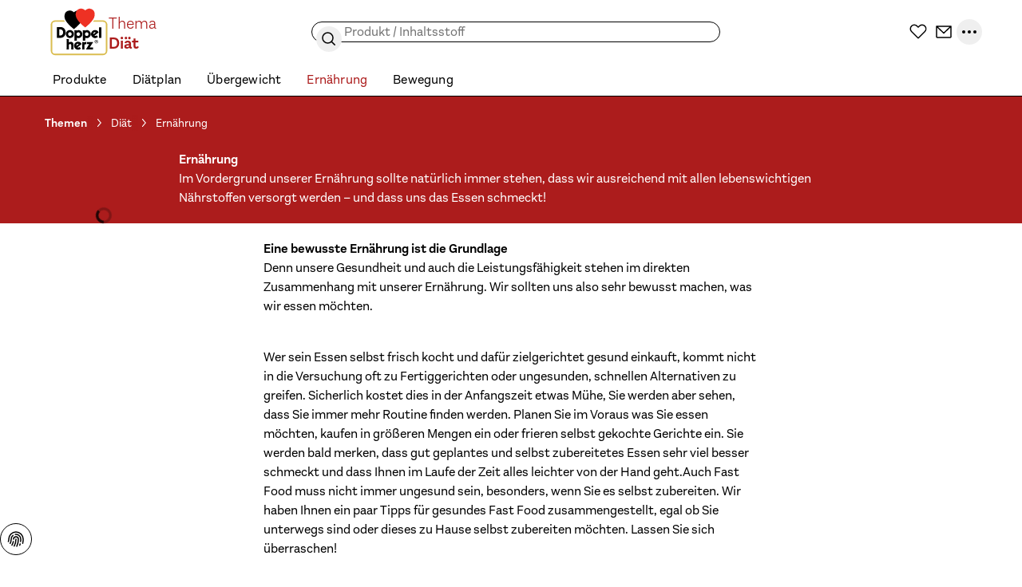

--- FILE ---
content_type: text/html;charset=utf-8
request_url: https://www.doppelherz.at/diaet-special/ernaehrung
body_size: 110062
content:
<!DOCTYPE html><html  dir="ltr" class="w-full overflow-x-hidden overflow-y-scroll" data-theme="doppelherz" data-locale="de" lang="de"><head><meta charset="utf-8">
<meta name="viewport" content="width=device-width, initial-scale=1">
<script type="importmap">{"imports":{"#entry":"/_nuxt/CIhHYHk5.js"}}</script>
<title>Abnehmen mit der richtigen Ernährung - So geht’s! | Doppelherz</title>
<link rel="preconnect" href="https://api.doppelherz.at">
<link rel="preconnect" href="https://pim.doppelherz.at">
<link rel="preconnect" href="https://analytics.queisser.com">
<link rel="preconnect" href="https://tagmanager.doppelherz.at">
<style>*,:after,:before{--tw-border-spacing-x:0;--tw-border-spacing-y:0;--tw-translate-x:0;--tw-translate-y:0;--tw-rotate:0;--tw-skew-x:0;--tw-skew-y:0;--tw-scale-x:1;--tw-scale-y:1;--tw-pan-x: ;--tw-pan-y: ;--tw-pinch-zoom: ;--tw-scroll-snap-strictness:proximity;--tw-gradient-from-position: ;--tw-gradient-via-position: ;--tw-gradient-to-position: ;--tw-ordinal: ;--tw-slashed-zero: ;--tw-numeric-figure: ;--tw-numeric-spacing: ;--tw-numeric-fraction: ;--tw-ring-inset: ;--tw-ring-offset-width:0px;--tw-ring-offset-color:#fff;--tw-ring-color:#3b82f680;--tw-ring-offset-shadow:0 0 #0000;--tw-ring-shadow:0 0 #0000;--tw-shadow:0 0 #0000;--tw-shadow-colored:0 0 #0000;--tw-blur: ;--tw-brightness: ;--tw-contrast: ;--tw-grayscale: ;--tw-hue-rotate: ;--tw-invert: ;--tw-saturate: ;--tw-sepia: ;--tw-drop-shadow: ;--tw-backdrop-blur: ;--tw-backdrop-brightness: ;--tw-backdrop-contrast: ;--tw-backdrop-grayscale: ;--tw-backdrop-hue-rotate: ;--tw-backdrop-invert: ;--tw-backdrop-opacity: ;--tw-backdrop-saturate: ;--tw-backdrop-sepia: ;--tw-contain-size: ;--tw-contain-layout: ;--tw-contain-paint: ;--tw-contain-style: }::backdrop{--tw-border-spacing-x:0;--tw-border-spacing-y:0;--tw-translate-x:0;--tw-translate-y:0;--tw-rotate:0;--tw-skew-x:0;--tw-skew-y:0;--tw-scale-x:1;--tw-scale-y:1;--tw-pan-x: ;--tw-pan-y: ;--tw-pinch-zoom: ;--tw-scroll-snap-strictness:proximity;--tw-gradient-from-position: ;--tw-gradient-via-position: ;--tw-gradient-to-position: ;--tw-ordinal: ;--tw-slashed-zero: ;--tw-numeric-figure: ;--tw-numeric-spacing: ;--tw-numeric-fraction: ;--tw-ring-inset: ;--tw-ring-offset-width:0px;--tw-ring-offset-color:#fff;--tw-ring-color:#3b82f680;--tw-ring-offset-shadow:0 0 #0000;--tw-ring-shadow:0 0 #0000;--tw-shadow:0 0 #0000;--tw-shadow-colored:0 0 #0000;--tw-blur: ;--tw-brightness: ;--tw-contrast: ;--tw-grayscale: ;--tw-hue-rotate: ;--tw-invert: ;--tw-saturate: ;--tw-sepia: ;--tw-drop-shadow: ;--tw-backdrop-blur: ;--tw-backdrop-brightness: ;--tw-backdrop-contrast: ;--tw-backdrop-grayscale: ;--tw-backdrop-hue-rotate: ;--tw-backdrop-invert: ;--tw-backdrop-opacity: ;--tw-backdrop-saturate: ;--tw-backdrop-sepia: ;--tw-contain-size: ;--tw-contain-layout: ;--tw-contain-paint: ;--tw-contain-style: }*,:after,:before{border:0 solid;box-sizing:border-box}:after,:before{--tw-content:""}:host,html{line-height:1.5;-webkit-text-size-adjust:100%;font-family:sans-serif;font-feature-settings:normal;font-variation-settings:normal;tab-size:4;-webkit-tap-highlight-color:transparent}body{line-height:inherit;margin:0}hr{border-top-width:1px;color:inherit;height:0}abbr:where([title]){-webkit-text-decoration:underline dotted;text-decoration:underline dotted}h1,h2,h3,h4,h5,h6{font-size:inherit;font-weight:inherit}a{color:inherit;text-decoration:inherit}b,strong{font-weight:bolder}code,kbd,pre,samp{font-family:ui-monospace,SFMono-Regular,Menlo,Monaco,Consolas,Liberation Mono,Courier New,monospace;font-feature-settings:normal;font-size:1em;font-variation-settings:normal}small{font-size:80%}sub,sup{font-size:75%;line-height:0;position:relative;vertical-align:initial}sub{bottom:-.25em}sup{top:-.5em}table{border-collapse:collapse;border-color:inherit;text-indent:0}button,input,optgroup,select,textarea{color:inherit;font-family:inherit;font-feature-settings:inherit;font-size:100%;font-variation-settings:inherit;font-weight:inherit;letter-spacing:inherit;line-height:inherit;margin:0;padding:0}button,select{text-transform:none}button,input:where([type=button]),input:where([type=reset]),input:where([type=submit]){-webkit-appearance:button;background-color:initial;background-image:none}:-moz-focusring{outline:auto}:-moz-ui-invalid{box-shadow:none}progress{vertical-align:initial}::-webkit-inner-spin-button,::-webkit-outer-spin-button{height:auto}[type=search]{-webkit-appearance:textfield;outline-offset:-2px}::-webkit-search-decoration{-webkit-appearance:none}::-webkit-file-upload-button{-webkit-appearance:button;font:inherit}summary{display:list-item}blockquote,dd,dl,figure,h1,h2,h3,h4,h5,h6,hr,p,pre{margin:0}fieldset{margin:0}fieldset,legend{padding:0}menu,ol,ul{list-style:none;margin:0;padding:0}dialog{padding:0}textarea{resize:vertical}input::placeholder,textarea::placeholder{color:#9ca3af;opacity:1}[role=button],button{cursor:pointer}:disabled{cursor:default}audio,canvas,embed,iframe,img,object,svg,video{display:block;vertical-align:middle}img,video{height:auto;max-width:100%}[hidden]:where(:not([hidden=until-found])){display:none}input:where(:not([type])),input:where([type=date]),input:where([type=datetime-local]),input:where([type=email]),input:where([type=month]),input:where([type=number]),input:where([type=password]),input:where([type=search]),input:where([type=tel]),input:where([type=text]),input:where([type=time]),input:where([type=url]),input:where([type=week]),select,select:where([multiple]),textarea{-webkit-appearance:none;appearance:none;background-color:#fff;border-color:#6b7280;border-radius:0;border-width:1px;font-size:1rem;line-height:1.5rem;padding:.5rem .75rem;--tw-shadow:0 0 #0000}input:where(:not([type])):focus,input:where([type=date]):focus,input:where([type=datetime-local]):focus,input:where([type=email]):focus,input:where([type=month]):focus,input:where([type=number]):focus,input:where([type=password]):focus,input:where([type=search]):focus,input:where([type=tel]):focus,input:where([type=text]):focus,input:where([type=time]):focus,input:where([type=url]):focus,input:where([type=week]):focus,select:focus,select:where([multiple]):focus,textarea:focus{outline:2px solid #0000;outline-offset:2px;--tw-ring-inset:var(--tw-empty, );--tw-ring-offset-width:0px;--tw-ring-offset-color:#fff;--tw-ring-color:#2563eb;--tw-ring-offset-shadow:var(--tw-ring-inset) 0 0 0 var(--tw-ring-offset-width) var(--tw-ring-offset-color);--tw-ring-shadow:var(--tw-ring-inset) 0 0 0 calc(1px + var(--tw-ring-offset-width)) var(--tw-ring-color);border-color:#2563eb;box-shadow:var(--tw-ring-offset-shadow),var(--tw-ring-shadow),var(--tw-shadow)}input::placeholder,textarea::placeholder{color:#6b7280;opacity:1}::-webkit-datetime-edit-fields-wrapper{padding:0}::-webkit-date-and-time-value{min-height:1.5em;text-align:inherit}::-webkit-datetime-edit{display:inline-flex}::-webkit-datetime-edit,::-webkit-datetime-edit-day-field,::-webkit-datetime-edit-hour-field,::-webkit-datetime-edit-meridiem-field,::-webkit-datetime-edit-millisecond-field,::-webkit-datetime-edit-minute-field,::-webkit-datetime-edit-month-field,::-webkit-datetime-edit-second-field,::-webkit-datetime-edit-year-field{padding-bottom:0;padding-top:0}select{background-image:url("data:image/svg+xml;charset=utf-8,%3Csvg xmlns='http://www.w3.org/2000/svg' fill='none' viewBox='0 0 20 20'%3E%3Cpath stroke='%236b7280' stroke-linecap='round' stroke-linejoin='round' stroke-width='1.5' d='m6 8 4 4 4-4'/%3E%3C/svg%3E");background-position:right .5rem center;background-repeat:no-repeat;background-size:1.5em 1.5em;padding-right:2.5rem;-webkit-print-color-adjust:exact;print-color-adjust:exact}select:where([multiple]),select:where([size]:not([size="1"])){background-image:none;background-position:0 0;background-repeat:unset;background-size:initial;padding-right:.75rem;-webkit-print-color-adjust:unset;print-color-adjust:unset}input:where([type=checkbox]),input:where([type=radio]){-webkit-appearance:none;appearance:none;background-color:#fff;background-origin:border-box;border-color:#6b7280;border-width:1px;color:#2563eb;display:inline-block;flex-shrink:0;height:1rem;padding:0;-webkit-print-color-adjust:exact;print-color-adjust:exact;-webkit-user-select:none;user-select:none;vertical-align:middle;width:1rem;--tw-shadow:0 0 #0000}input:where([type=checkbox]){border-radius:0}input:where([type=radio]){border-radius:100%}input:where([type=checkbox]):focus,input:where([type=radio]):focus{outline:2px solid #0000;outline-offset:2px;--tw-ring-inset:var(--tw-empty, );--tw-ring-offset-width:2px;--tw-ring-offset-color:#fff;--tw-ring-color:#2563eb;--tw-ring-offset-shadow:var(--tw-ring-inset) 0 0 0 var(--tw-ring-offset-width) var(--tw-ring-offset-color);--tw-ring-shadow:var(--tw-ring-inset) 0 0 0 calc(2px + var(--tw-ring-offset-width)) var(--tw-ring-color);box-shadow:var(--tw-ring-offset-shadow),var(--tw-ring-shadow),var(--tw-shadow)}input:where([type=checkbox]):checked,input:where([type=radio]):checked{background-color:currentColor;background-position:50%;background-repeat:no-repeat;background-size:100% 100%;border-color:#0000}input:where([type=checkbox]):checked{background-image:url("data:image/svg+xml;charset=utf-8,%3Csvg xmlns='http://www.w3.org/2000/svg' fill='%23fff' viewBox='0 0 16 16'%3E%3Cpath d='M12.207 4.793a1 1 0 0 1 0 1.414l-5 5a1 1 0 0 1-1.414 0l-2-2a1 1 0 0 1 1.414-1.414L6.5 9.086l4.293-4.293a1 1 0 0 1 1.414 0'/%3E%3C/svg%3E")}@media(forced-colors:active){input:where([type=checkbox]):checked{-webkit-appearance:auto;appearance:auto}}input:where([type=radio]):checked{background-image:url("data:image/svg+xml;charset=utf-8,%3Csvg xmlns='http://www.w3.org/2000/svg' fill='%23fff' viewBox='0 0 16 16'%3E%3Ccircle cx='8' cy='8' r='3'/%3E%3C/svg%3E")}@media(forced-colors:active){input:where([type=radio]):checked{-webkit-appearance:auto;appearance:auto}}input:where([type=checkbox]):checked:focus,input:where([type=checkbox]):checked:hover,input:where([type=radio]):checked:focus,input:where([type=radio]):checked:hover{background-color:currentColor;border-color:#0000}input:where([type=checkbox]):indeterminate{background-color:currentColor;background-image:url("data:image/svg+xml;charset=utf-8,%3Csvg xmlns='http://www.w3.org/2000/svg' fill='none' viewBox='0 0 16 16'%3E%3Cpath stroke='%23fff' stroke-linecap='round' stroke-linejoin='round' stroke-width='2' d='M4 8h8'/%3E%3C/svg%3E");background-position:50%;background-repeat:no-repeat;background-size:100% 100%;border-color:#0000}@media(forced-colors:active){input:where([type=checkbox]):indeterminate{-webkit-appearance:auto;appearance:auto}}input:where([type=checkbox]):indeterminate:focus,input:where([type=checkbox]):indeterminate:hover{background-color:currentColor;border-color:#0000}input:where([type=file]){background:unset;border-color:inherit;border-radius:0;border-width:0;font-size:unset;line-height:inherit;padding:0}input:where([type=file]):focus{outline:1px solid ButtonText;outline:1px auto -webkit-focus-ring-color}html{-webkit-tap-highlight-color:transparent;overflow-x:hidden;overflow-y:scroll;width:100%}body{font-family:var(--font-family-body),sans-serif;font-size:var(--font-size-base);line-height:var(--line-height-base);--tw-text-opacity:1;color:rgb(var(--color-default)/var(--tw-text-opacity,1))}[id]{scroll-margin-bottom:8rem;scroll-margin-top:8rem}.h1,h1,h2,h3,h4,h5,h6{font-family:var(--font-family-heading),sans-serif;font-weight:var(--font-weight-heading)}.\!text-white :where(h1,.h1,h2,h3,h4,h5,h6,[class~=lead]){color:currentColor}.text-white :where(h1,.h1,h2,h3,h4,h5,h6,[class~=lead]){color:currentColor}address{font-style:normal}:root{--color-app-error:227 4 32;--color-app-error-light:255 230 233;--color-app-success:46 112 81;--color-app-success-light:219 240 230;--color-app-info:0 30 85;--color-app-info-light:230 242 255;--color-app-warn:146 64 14;--color-app-warn-light:254 243 199;--color-applegreen:184 229 153;--color-grassgreen:100 180 45;--color-mossgreen:46 112 81;--color-citrus:253 237 170;--color-yellow:255 215 45;--color-ocher:204 165 0;--color-peach:253 187 127;--color-orange:239 125 23;--color-rust:149 72 4;--color-rose:253 221 226;--color-berry:217 131 132;--color-burgundy:130 18 72;--color-lavender:199 153 229;--color-plum:92 36 130;--color-purple:52 16 76;--color-systemblue:190 214 230;--color-omegablue:0 67 142;--color-northblue:45 44 80;--color-nightblue:0 30 85;--color-black:0 0 0;--color-white:255 255 255;--color-muted:118 118 118;--color-paypal-gold:255 196 57}input[type=number]::-webkit-inner-spin-button,input[type=number]::-webkit-outer-spin-button{-webkit-appearance:none;appearance:none}input[type=number]{-moz-appearance:textfield}[multiple],[type=date],[type=datetime-local],[type=email],[type=month],[type=number],[type=password],[type=search],[type=tel],[type=text],[type=time],[type=url],[type=week],input:where(:not([type])),select,textarea{border-color:rgb(var(--color-black)/.4);border-radius:.375rem;border-width:1px;display:block;padding:.5rem;width:100%;--tw-text-opacity:1;color:rgb(var(--color-black)/var(--tw-text-opacity,1))}[multiple]::placeholder,[type=date]::placeholder,[type=datetime-local]::placeholder,[type=email]::placeholder,[type=month]::placeholder,[type=number]::placeholder,[type=password]::placeholder,[type=search]::placeholder,[type=tel]::placeholder,[type=text]::placeholder,[type=time]::placeholder,[type=url]::placeholder,[type=week]::placeholder,input:where(:not([type]))::placeholder,select::placeholder,textarea::placeholder{--tw-text-opacity:1;color:rgb(var(--color-muted)/var(--tw-text-opacity,1))}[multiple]:hover,[type=date]:hover,[type=datetime-local]:hover,[type=email]:hover,[type=month]:hover,[type=number]:hover,[type=password]:hover,[type=search]:hover,[type=tel]:hover,[type=text]:hover,[type=time]:hover,[type=url]:hover,[type=week]:hover,input:where(:not([type])):hover,select:hover,textarea:hover{border-color:rgb(var(--color-black)/1)}label,legend{display:block;font-size:var(--font-size-sm);font-weight:var(--font-weight-bold);line-height:var(--line-height-sm);margin-bottom:.25rem}.form-input{position:relative}.form-input.form-input--error input,.form-input.form-input--error select,.form-input.form-input--error textarea{--tw-border-opacity:1;border-color:rgb(var(--color-app-error)/var(--tw-border-opacity,1));--tw-text-opacity:1;color:rgb(var(--color-app-error)/var(--tw-text-opacity,1))}.form-input.form-input--error input:where([dir=ltr],[dir=ltr] *),.form-input.form-input--error select:where([dir=ltr],[dir=ltr] *),.form-input.form-input--error textarea:where([dir=ltr],[dir=ltr] *){padding-right:2rem}.form-input.form-input--error input:where([dir=rtl],[dir=rtl] *),.form-input.form-input--error select:where([dir=rtl],[dir=rtl] *),.form-input.form-input--error textarea:where([dir=rtl],[dir=rtl] *){padding-left:2rem}.button>.form-input.form-input--error:not(.form-input--password,.form-input--select):after{flex-shrink:0;pointer-events:none;position:relative}.button.icon-position-before.has-label>.form-input.form-input--error:not(.form-input--password,.form-input--select):where([dir=ltr],[dir=ltr] *):after{margin-right:.5rem}.button.icon-position-before.has-label>.form-input.form-input--error:not(.form-input--password,.form-input--select):where([dir=rtl],[dir=rtl] *):after{margin-left:.5rem}.button.icon-position-after.has-label>.form-input.form-input--error:not(.form-input--password,.form-input--select):where([dir=ltr],[dir=ltr] *):after{margin-left:.5rem}.button.icon-position-after.has-label>.form-input.form-input--error:not(.form-input--password,.form-input--select):where([dir=rtl],[dir=rtl] *):after{margin-right:.5rem}.form-input.form-input--error:not(.form-input--password,.form-input--select):after{align-items:center;background-position:50%;background-repeat:no-repeat;background-size:contain;display:flex;display:inline-block;height:100%;justify-content:center;-webkit-mask-position:center;mask-position:center;-webkit-mask-repeat:no-repeat;mask-repeat:no-repeat;-webkit-mask-size:contain;mask-size:contain;position:absolute;top:0;width:1.25rem;--icon-error-filled:url("data:image/svg+xml;charset=utf-8,%3Csvg xmlns='http://www.w3.org/2000/svg' width='24' height='24'%3E%3Cpath fill='%23e30420' d='M22 12c0 5.523-4.477 10-10 10S2 17.523 2 12 6.477 2 12 2s10 4.477 10 10'/%3E%3Cpath stroke='%23fff' stroke-linecap='round' stroke-linejoin='round' stroke-width='2' d='M12 7v5.5m0 3.4v.1'/%3E%3C/svg%3E");background-color:initial!important;background-image:var(--icon-error-filled)}.category-wysiwyg .wysiwyg-infobox .badge .form-input.form-input--error:not(.form-input--password,.form-input--select):after,.product-wysiwyg .wysiwyg-infobox .badge .form-input.form-input--error:not(.form-input--password,.form-input--select):after{height:1.5rem;width:1.5rem;--tw-bg-opacity:1;background-color:rgb(var(--color-white)/var(--tw-bg-opacity,1))}.category-wysiwyg .wysiwyg-infobox .badge .form-input.form-input--error:not(.form-input--password,.form-input--select):hover:after,.product-wysiwyg .wysiwyg-infobox .badge .form-input.form-input--error:not(.form-input--password,.form-input--select):hover:after{--tw-bg-opacity:1;background-color:rgb(var(--color-white)/var(--tw-bg-opacity,1))}.group:hover .category-wysiwyg .wysiwyg-infobox .badge .form-input.form-input--error:not(.form-input--password,.form-input--select):after,.group:hover .product-wysiwyg .wysiwyg-infobox .badge .form-input.form-input--error:not(.form-input--password,.form-input--select):after{--tw-bg-opacity:1;background-color:rgb(var(--color-primary-brand)/var(--tw-bg-opacity,1))}.category-wysiwyg .wysiwyg-infobox .badge .form-input.form-input--error:not(.form-input--password,.form-input--select):where([dir=ltr],[dir=ltr] *):after,.product-wysiwyg .wysiwyg-infobox .badge .form-input.form-input--error:not(.form-input--password,.form-input--select):where([dir=ltr],[dir=ltr] *):after{margin-right:.375rem}.category-wysiwyg .wysiwyg-infobox .badge .form-input.form-input--error:not(.form-input--password,.form-input--select):where([dir=rtl],[dir=rtl] *):after,.product-wysiwyg .wysiwyg-infobox .badge .form-input.form-input--error:not(.form-input--password,.form-input--select):where([dir=rtl],[dir=rtl] *):after{margin-left:.375rem}[dir=rtl] .swiper button[class*=-next] .form-input.form-input--error:not(.form-input--password,.form-input--select):after,[dir=rtl] .swiper button[class*=-prev] .form-input.form-input--error:not(.form-input--password,.form-input--select):after{--tw-rotate:180deg!important;transform:translate(var(--tw-translate-x),var(--tw-translate-y)) rotate(var(--tw-rotate)) skew(var(--tw-skew-x)) skewY(var(--tw-skew-y)) scaleX(var(--tw-scale-x)) scaleY(var(--tw-scale-y))!important}.form-input.form-input--error:not(.form-input--password,.form-input--select):where([dir=ltr],[dir=ltr] *):after{right:.5rem}.form-input.form-input--error:not(.form-input--password,.form-input--select):where([dir=rtl],[dir=rtl] *):after{left:.5rem}.form-input.form-input--error:not(.form-input--password,.form-input--select):after{content:""}.form-input.form-input--error+.form-hint{--tw-text-opacity:1;color:rgb(var(--color-app-error)/var(--tw-text-opacity,1))}.form-input.form-input--success input,.form-input.form-input--success select,.form-input.form-input--success textarea{--tw-border-opacity:1;border-color:rgb(var(--color-grassgreen)/var(--tw-border-opacity,1));--tw-text-opacity:1;color:rgb(var(--color-grassgreen)/var(--tw-text-opacity,1))}.button>.form-input.form-input--success:after{flex-shrink:0;pointer-events:none;position:relative}.button.icon-position-before.has-label>.form-input.form-input--success:where([dir=ltr],[dir=ltr] *):after{margin-right:.5rem}.button.icon-position-before.has-label>.form-input.form-input--success:where([dir=rtl],[dir=rtl] *):after{margin-left:.5rem}.button.icon-position-after.has-label>.form-input.form-input--success:where([dir=ltr],[dir=ltr] *):after{margin-left:.5rem}.button.icon-position-after.has-label>.form-input.form-input--success:where([dir=rtl],[dir=rtl] *):after{margin-right:.5rem}.form-input.form-input--success:after{align-items:center;background-position:50%;background-repeat:no-repeat;background-size:contain;display:flex;display:inline-block;height:100%;justify-content:center;-webkit-mask-position:center;mask-position:center;-webkit-mask-repeat:no-repeat;mask-repeat:no-repeat;-webkit-mask-size:contain;mask-size:contain;position:absolute;top:0;width:1.25rem;--icon-check:url("data:image/svg+xml;charset=utf-8,%3Csvg xmlns='http://www.w3.org/2000/svg' width='16' height='16' fill='none' viewBox='0 0 16 16'%3E%3Cpath fill='%2364b42d' fill-rule='evenodd' d='M8 16A8 8 0 1 0 8 0a8 8 0 0 0 0 16m3.707-9.293a1 1 0 0 0-1.414-1.414L7 8.586 5.707 7.293a1 1 0 0 0-1.414 1.414l2 2a1 1 0 0 0 1.414 0z' clip-rule='evenodd'/%3E%3C/svg%3E");background-color:initial!important;background-image:var(--icon-check)}.category-wysiwyg .wysiwyg-infobox .badge .form-input.form-input--success:after,.product-wysiwyg .wysiwyg-infobox .badge .form-input.form-input--success:after{height:1.5rem;width:1.5rem;--tw-bg-opacity:1;background-color:rgb(var(--color-white)/var(--tw-bg-opacity,1))}.category-wysiwyg .wysiwyg-infobox .badge .form-input.form-input--success:hover:after,.product-wysiwyg .wysiwyg-infobox .badge .form-input.form-input--success:hover:after{--tw-bg-opacity:1;background-color:rgb(var(--color-white)/var(--tw-bg-opacity,1))}.group:hover .category-wysiwyg .wysiwyg-infobox .badge .form-input.form-input--success:after,.group:hover .product-wysiwyg .wysiwyg-infobox .badge .form-input.form-input--success:after{--tw-bg-opacity:1;background-color:rgb(var(--color-primary-brand)/var(--tw-bg-opacity,1))}.category-wysiwyg .wysiwyg-infobox .badge .form-input.form-input--success:where([dir=ltr],[dir=ltr] *):after,.product-wysiwyg .wysiwyg-infobox .badge .form-input.form-input--success:where([dir=ltr],[dir=ltr] *):after{margin-right:.375rem}.category-wysiwyg .wysiwyg-infobox .badge .form-input.form-input--success:where([dir=rtl],[dir=rtl] *):after,.product-wysiwyg .wysiwyg-infobox .badge .form-input.form-input--success:where([dir=rtl],[dir=rtl] *):after{margin-left:.375rem}[dir=rtl] .swiper button[class*=-next] .form-input.form-input--success:after,[dir=rtl] .swiper button[class*=-prev] .form-input.form-input--success:after{--tw-rotate:180deg!important;transform:translate(var(--tw-translate-x),var(--tw-translate-y)) rotate(var(--tw-rotate)) skew(var(--tw-skew-x)) skewY(var(--tw-skew-y)) scaleX(var(--tw-scale-x)) scaleY(var(--tw-scale-y))!important}.form-input.form-input--success:where([dir=ltr],[dir=ltr] *):after{right:.5rem}.form-input.form-input--success:where([dir=rtl],[dir=rtl] *):after{left:.5rem}.form-input.form-input--success:after{content:""}.form-input.form-input--success+.form-hint{--tw-text-opacity:1;color:rgb(var(--color-grassgreen)/var(--tw-text-opacity,1))}.form-input.form-input--info:not(.form-input--loading) input:where([dir=ltr],[dir=ltr] *),.form-input.form-input--info:not(.form-input--loading) select:where([dir=ltr],[dir=ltr] *),.form-input.form-input--info:not(.form-input--loading) textarea:where([dir=ltr],[dir=ltr] *){padding-right:2rem}.form-input.form-input--info:not(.form-input--loading) input:where([dir=rtl],[dir=rtl] *),.form-input.form-input--info:not(.form-input--loading) select:where([dir=rtl],[dir=rtl] *),.form-input.form-input--info:not(.form-input--loading) textarea:where([dir=rtl],[dir=rtl] *){padding-left:2rem}.button>.form-input.form-input--info:not(.form-input--loading):after{flex-shrink:0;pointer-events:none;position:relative}.button.icon-position-before.has-label>.form-input.form-input--info:not(.form-input--loading):where([dir=ltr],[dir=ltr] *):after{margin-right:.5rem}.button.icon-position-before.has-label>.form-input.form-input--info:not(.form-input--loading):where([dir=rtl],[dir=rtl] *):after{margin-left:.5rem}.button.icon-position-after.has-label>.form-input.form-input--info:not(.form-input--loading):where([dir=ltr],[dir=ltr] *):after{margin-left:.5rem}.button.icon-position-after.has-label>.form-input.form-input--info:not(.form-input--loading):where([dir=rtl],[dir=rtl] *):after{margin-right:.5rem}.form-input.form-input--info:not(.form-input--loading):after{align-items:center;display:flex;height:100%;justify-content:center;position:absolute;top:0;width:1.25rem;--tw-grayscale:grayscale(100%);background-position:50%;background-repeat:no-repeat;background-size:contain;display:inline-block;filter:var(--tw-blur) var(--tw-brightness) var(--tw-contrast) var(--tw-grayscale) var(--tw-hue-rotate) var(--tw-invert) var(--tw-saturate) var(--tw-sepia) var(--tw-drop-shadow);-webkit-mask-position:center;mask-position:center;-webkit-mask-repeat:no-repeat;mask-repeat:no-repeat;-webkit-mask-size:contain;mask-size:contain;--icon-info-filled:url("data:image/svg+xml;charset=utf-8,%3Csvg xmlns='http://www.w3.org/2000/svg' width='24' height='24'%3E%3Cpath fill='%2300438e' d='M22 12c0 5.523-4.477 10-10 10S2 17.523 2 12 6.477 2 12 2s10 4.477 10 10'/%3E%3Cpath stroke='%23fff' stroke-linecap='round' stroke-linejoin='round' stroke-width='2' d='M12 16v-5.5m0-3.4V7'/%3E%3C/svg%3E");background-color:initial!important;background-image:var(--icon-info-filled)}.category-wysiwyg .wysiwyg-infobox .badge .form-input.form-input--info:not(.form-input--loading):after,.product-wysiwyg .wysiwyg-infobox .badge .form-input.form-input--info:not(.form-input--loading):after{height:1.5rem;width:1.5rem;--tw-bg-opacity:1;background-color:rgb(var(--color-white)/var(--tw-bg-opacity,1))}.category-wysiwyg .wysiwyg-infobox .badge .form-input.form-input--info:not(.form-input--loading):hover:after,.product-wysiwyg .wysiwyg-infobox .badge .form-input.form-input--info:not(.form-input--loading):hover:after{--tw-bg-opacity:1;background-color:rgb(var(--color-white)/var(--tw-bg-opacity,1))}.group:hover .category-wysiwyg .wysiwyg-infobox .badge .form-input.form-input--info:not(.form-input--loading):after,.group:hover .product-wysiwyg .wysiwyg-infobox .badge .form-input.form-input--info:not(.form-input--loading):after{--tw-bg-opacity:1;background-color:rgb(var(--color-primary-brand)/var(--tw-bg-opacity,1))}.category-wysiwyg .wysiwyg-infobox .badge .form-input.form-input--info:not(.form-input--loading):where([dir=ltr],[dir=ltr] *):after,.product-wysiwyg .wysiwyg-infobox .badge .form-input.form-input--info:not(.form-input--loading):where([dir=ltr],[dir=ltr] *):after{margin-right:.375rem}.category-wysiwyg .wysiwyg-infobox .badge .form-input.form-input--info:not(.form-input--loading):where([dir=rtl],[dir=rtl] *):after,.product-wysiwyg .wysiwyg-infobox .badge .form-input.form-input--info:not(.form-input--loading):where([dir=rtl],[dir=rtl] *):after{margin-left:.375rem}[dir=rtl] .swiper button[class*=-next] .form-input.form-input--info:not(.form-input--loading):after,[dir=rtl] .swiper button[class*=-prev] .form-input.form-input--info:not(.form-input--loading):after{--tw-rotate:180deg!important;transform:translate(var(--tw-translate-x),var(--tw-translate-y)) rotate(var(--tw-rotate)) skew(var(--tw-skew-x)) skewY(var(--tw-skew-y)) scaleX(var(--tw-scale-x)) scaleY(var(--tw-scale-y))!important}.form-input.form-input--info:not(.form-input--loading):where([dir=ltr],[dir=ltr] *):after{right:.5rem}.form-input.form-input--info:not(.form-input--loading):where([dir=rtl],[dir=rtl] *):after{left:.5rem}.form-input.form-input--info:not(.form-input--loading):after{content:""}.form-input.form-input--info:not(.form-input--loading)+.form-hint,.form-input.form-input-file{--tw-text-opacity:1;color:rgb(var(--color-black)/var(--tw-text-opacity,1))}.form-input.form-input-file{border-color:rgb(var(--color-black)/.4);border-radius:.375rem;border-style:dashed;border-width:1px;display:flex;font-size:var(--font-size-sm);justify-content:center;line-height:var(--line-height-sm);padding:1.5rem;width:100%}.form-input.form-input-file:hover{border-color:rgb(var(--color-black)/1)}.form-input.form-input-file.form-input--error{--tw-border-opacity:1;border-color:rgb(var(--color-app-error)/var(--tw-border-opacity,1))}.form-radio-group{align-items:center;display:flex;flex-wrap:wrap;gap:1.5rem}.form-radio-group.form-radio--error input[type=radio]{--tw-border-opacity:1;border-color:rgb(var(--color-app-error)/var(--tw-border-opacity,1))}.form-radio-group.form-radio--error+.form-hint{--tw-text-opacity:1;color:rgb(var(--color-app-error)/var(--tw-text-opacity,1))}.form-radio-group.form-radio--success input[type=radio]{--tw-border-opacity:1;border-color:rgb(var(--color-grassgreen)/var(--tw-border-opacity,1))}.form-radio-group.form-radio--success+.form-hint{--tw-text-opacity:1;color:rgb(var(--color-grassgreen)/var(--tw-text-opacity,1))}.form-radio-group+.form-hint{margin-top:.5rem}.form-radio{align-items:center;display:flex;gap:.75rem}.form-radio input[type=radio]{border-color:rgb(var(--color-black)/.4);border-radius:9999px;cursor:pointer;height:1.5rem;width:1.5rem;--tw-bg-opacity:1;background-color:rgb(var(--color-white)/var(--tw-bg-opacity,1));--tw-text-opacity:1;color:rgb(var(--color-black)/var(--tw-text-opacity,1))}.form-radio input[type=radio]:hover{border-color:rgb(var(--color-black)/1)}.form-radio input[type=radio]:checked{--tw-border-opacity:1;border-color:rgb(var(--color-black)/var(--tw-border-opacity,1));--tw-bg-opacity:1;background-color:rgb(var(--color-black)/var(--tw-bg-opacity,1))}.form-radio label{cursor:pointer;font-size:var(--font-size-sm);font-weight:var(--font-weight-normal);line-height:var(--line-height-sm);margin:0}.form-checkbox-group{display:flex;flex-direction:column;gap:1rem}.form-checkbox-group.form-checkbox--error input[type=checkbox]{--tw-border-opacity:1;border-color:rgb(var(--color-app-error)/var(--tw-border-opacity,1))}.form-checkbox-group.form-checkbox--error+.form-hint{--tw-text-opacity:1;color:rgb(var(--color-app-error)/var(--tw-text-opacity,1))}.form-checkbox-group.form-checkbox--success input[type=checkbox]{--tw-border-opacity:1;border-color:rgb(var(--color-grassgreen)/var(--tw-border-opacity,1))}.form-checkbox{align-items:flex-start;display:flex;gap:.75rem}.form-checkbox input[type=checkbox]{border-color:rgb(var(--color-black)/.4);border-radius:.25rem;cursor:pointer;height:1.5rem;width:1.5rem;--tw-text-opacity:1;color:rgb(var(--color-grassgreen)/var(--tw-text-opacity,1))}.form-checkbox input[type=checkbox]:checked{--tw-border-opacity:1!important;border-color:rgb(var(--color-black)/var(--tw-border-opacity,1))!important}.form-checkbox input[type=checkbox]:hover{border-color:rgb(var(--color-black)/1)}.form-checkbox input[type=checkbox]:disabled{cursor:default}.form-checkbox input[type=checkbox]:disabled:hover{border-color:rgb(var(--color-black)/.4)}.form-checkbox input[type=checkbox]:disabled:checked{--tw-bg-opacity:1;background-color:rgb(var(--color-black)/var(--tw-bg-opacity,1))}.form-checkbox label{margin-bottom:0;margin-top:.125rem}.form-hint{font-size:var(--font-size-xs);line-height:var(--line-height-xs);margin-bottom:.25rem;margin-top:.25rem;min-height:1rem;--tw-text-opacity:1;color:rgb(var(--color-muted)/var(--tw-text-opacity,1))}.form-row{gap:1rem;width:100%}@media(min-width:48rem){.form-row{display:flex}}.form-col{width:100%}*,:after,:before{outline:none!important}@supports selector(:focus-visible){.focus-parent:has(:focus-visible),:focus-visible{--tw-ring-offset-shadow:var(--tw-ring-inset) 0 0 0 var(--tw-ring-offset-width) var(--tw-ring-offset-color);--tw-ring-shadow:var(--tw-ring-inset) 0 0 0 calc(2px + var(--tw-ring-offset-width)) var(--tw-ring-color);box-shadow:var(--tw-ring-offset-shadow),var(--tw-ring-shadow),var(--tw-shadow,0 0 #0000);--tw-ring-opacity:1;--tw-ring-color:rgb(var(--color-primary-brand)/var(--tw-ring-opacity,1));--tw-ring-offset-width:2px}input[type=checkbox]:focus,input[type=radio]:focus{--tw-ring-offset-shadow:var(--tw-ring-inset) 0 0 0 var(--tw-ring-offset-width) var(--tw-ring-offset-color);--tw-ring-shadow:var(--tw-ring-inset) 0 0 0 calc(var(--tw-ring-offset-width)) var(--tw-ring-color);box-shadow:var(--tw-ring-offset-shadow),var(--tw-ring-shadow),var(--tw-shadow,0 0 #0000)}input:focus-visible,select:focus,select:focus-visible,textarea:focus-visible{--tw-border-opacity:1!important;border-color:rgb(var(--color-black)/var(--tw-border-opacity,1))!important;--tw-ring-offset-shadow:var(--tw-ring-inset) 0 0 0 var(--tw-ring-offset-width) var(--tw-ring-offset-color)!important;--tw-ring-shadow:var(--tw-ring-inset) 0 0 0 calc(1px + var(--tw-ring-offset-width)) var(--tw-ring-color)!important;box-shadow:var(--tw-ring-offset-shadow),var(--tw-ring-shadow),var(--tw-shadow,0 0 #0000)!important;--tw-ring-opacity:1!important;--tw-ring-color:rgb(var(--color-black)/var(--tw-ring-opacity,1))!important;--tw-ring-offset-width:0px!important}.focus-inverted :focus-visible,.focus-inverted.focus-parent:has(:focus-visible):before,.text-white .focus-parent:has(:focus-visible):before,.text-white :focus-visible{--tw-ring-opacity:1!important;--tw-ring-color:rgb(var(--color-white)/var(--tw-ring-opacity,1))!important;--tw-ring-offset-width:0px!important}.focus-parent a:first-of-type:focus-visible{--tw-ring-offset-shadow:var(--tw-ring-inset) 0 0 0 var(--tw-ring-offset-width) var(--tw-ring-offset-color);--tw-ring-shadow:var(--tw-ring-inset) 0 0 0 calc(var(--tw-ring-offset-width)) var(--tw-ring-color);box-shadow:var(--tw-ring-offset-shadow),var(--tw-ring-shadow),var(--tw-shadow,0 0 #0000);--tw-ring-offset-width:0px}.focus-inset:focus-visible,.focus-parent.focus-inset:has(:focus-visible),.swiper .teaser.focus-parent:has(:focus-visible){position:relative;--tw-ring-offset-shadow:var(--tw-ring-inset) 0 0 0 var(--tw-ring-offset-width) var(--tw-ring-offset-color);--tw-ring-shadow:var(--tw-ring-inset) 0 0 0 calc(var(--tw-ring-offset-width)) var(--tw-ring-color);box-shadow:var(--tw-ring-offset-shadow),var(--tw-ring-shadow),var(--tw-shadow,0 0 #0000);--tw-ring-offset-width:0px}.focus-inset:focus-visible:before,.focus-parent.focus-inset:has(:focus-visible):before,.swiper .teaser.focus-parent:has(:focus-visible):before{border-radius:inherit;inset:0;margin:.25rem;position:absolute;z-index:1;--tw-ring-offset-shadow:var(--tw-ring-inset) 0 0 0 var(--tw-ring-offset-width) var(--tw-ring-offset-color);--tw-ring-shadow:var(--tw-ring-inset) 0 0 0 calc(2px + var(--tw-ring-offset-width)) var(--tw-ring-color);box-shadow:var(--tw-ring-offset-shadow),var(--tw-ring-shadow),var(--tw-shadow,0 0 #0000);--tw-ring-inset:inset;--tw-ring-opacity:1;--tw-ring-color:rgb(var(--color-primary-brand)/var(--tw-ring-opacity,1));--tw-ring-offset-width:0px;--tw-content:"";content:var(--tw-content)}.bg-gray:not(.page-layout) :focus-visible{--tw-ring-offset-color:rgb(var(--color-gray)/1)}.bg-graymedium:not(.page-layout) :focus-visible{--tw-ring-offset-color:rgb(var(--color-graymedium)/1)}.bg-primary-accent:not(.page-layout) :focus-visible{--tw-ring-offset-color:rgb(var(--color-primary-accent)/1)}.\!text-white .focus-parent:has(:focus-visible):before,.\!text-white :focus-visible{--tw-ring-opacity:1!important;--tw-ring-color:rgb(var(--color-white)/var(--tw-ring-opacity,1))!important;--tw-ring-offset-width:0px!important}}@supports not selector(:focus-visible){:focus{--tw-ring-offset-shadow:var(--tw-ring-inset) 0 0 0 var(--tw-ring-offset-width) var(--tw-ring-offset-color);--tw-ring-shadow:var(--tw-ring-inset) 0 0 0 calc(2px + var(--tw-ring-offset-width)) var(--tw-ring-color);box-shadow:var(--tw-ring-offset-shadow),var(--tw-ring-shadow),var(--tw-shadow,0 0 #0000);--tw-ring-opacity:1;--tw-ring-color:rgb(var(--color-primary-brand)/var(--tw-ring-opacity,1));--tw-ring-offset-width:2px}.\!text-white :focus,.text-white :focus{--tw-ring-opacity:1;--tw-ring-color:rgb(var(--color-white)/var(--tw-ring-opacity,1));--tw-ring-offset-width:0px}}@media(prefers-contrast:more){.focus-parent:has(:focus-visible),:focus-visible{--tw-ring-offset-shadow:var(--tw-ring-inset) 0 0 0 var(--tw-ring-offset-width) var(--tw-ring-offset-color);--tw-ring-shadow:var(--tw-ring-inset) 0 0 0 calc(4px + var(--tw-ring-offset-width)) var(--tw-ring-color);box-shadow:var(--tw-ring-offset-shadow),var(--tw-ring-shadow),var(--tw-shadow,0 0 #0000);--tw-ring-opacity:1;--tw-ring-color:rgb(var(--color-black)/var(--tw-ring-opacity,1))}.focus-inset:focus-visible:before,.focus-parent.focus-inset:has(:focus-visible):before,.swiper .teaser.focus-parent:has(:focus-visible):before{--tw-ring-offset-shadow:var(--tw-ring-inset) 0 0 0 var(--tw-ring-offset-width) var(--tw-ring-offset-color);--tw-ring-shadow:var(--tw-ring-inset) 0 0 0 calc(4px + var(--tw-ring-offset-width)) var(--tw-ring-color);box-shadow:var(--tw-ring-offset-shadow),var(--tw-ring-shadow),var(--tw-shadow,0 0 #0000);--tw-ring-opacity:1;--tw-ring-color:rgb(var(--color-black)/var(--tw-ring-opacity,1))}input:focus-visible,select:focus,select:focus-visible,textarea:focus-visible{--tw-ring-offset-shadow:var(--tw-ring-inset) 0 0 0 var(--tw-ring-offset-width) var(--tw-ring-offset-color)!important;--tw-ring-shadow:var(--tw-ring-inset) 0 0 0 calc(4px + var(--tw-ring-offset-width)) var(--tw-ring-color)!important;box-shadow:var(--tw-ring-offset-shadow),var(--tw-ring-shadow),var(--tw-shadow,0 0 #0000)!important}}[data-theme=doppelherz]{--font-family-body:"Aestetico";--font-family-heading:var(--font-family-body);--font-weight-light:300;--font-weight-normal:400;--font-weight-semibold:600;--font-weight-bold:600;--font-weight-heading:600;--font-size-xs:.75rem;--line-height-xs:1rem;--font-size-sm:.875rem;--line-height-sm:1.25rem;--font-size-base:1rem;--line-height-base:1.5rem;--font-size-md:1.25rem;--line-height-md:1.625rem;--font-size-lg:1.375rem;--line-height-lg:1.75rem;--font-size-xl:1.75rem;--line-height-xl:2.25rem;--font-size-2xl:2.375rem;--line-height-2xl:3rem;--font-size-3xl:3.125rem;--line-height-3xl:4rem;--color-primary-brand:172 28 28;--color-primary-accent:208 166 111;--color-secondary-brand:227 4 32;--color-secondary-accent:190 214 230;--color-gray:237 240 242;--color-graymedium:219 224 229;--color-graydark:153 153 153;--color-default:var(--color-black);--color-hover:var(--color-primary-brand);--color-active:var(--color-default);--color-background:rgb(var(--color-graymedium));--color-foreground:rgb(var(--color-white));--color-heading:rgb(var(--color-black));--color-scrollbar:rgb(var(--color-primary-brand));--color-icon:rgb(var(--color-default));--color-icon-hover:rgb(var(--color-primary-brand));--color-icon-active:rgb(var(--color-default));--logo-width-sm:3rem;--logo-height-sm:3rem;--logo-width-base:4.625rem;--logo-height-base:4.625rem;--image-width-base:22.625rem;--image-height-header:26rem;--image-height-banner:33.625rem;--image-height-full:26rem;--space-extra-small:1rem;--space-small:1.5rem;--space-medium:2.5rem;--space-large:3.75rem;--space-extra-large:5rem;--space-default:var(--space-medium);--space-default-lg:var(--space-medium);--offset-max-width-base-lg:51rem;--offset-max-width-base-xl:45.75rem;--offset-max-width-base-2xl:50.25rem;--offset-max-width-x-lg:64rem;--offset-max-width-x-xl:59rem;--offset-max-width-x-2xl:63.5rem;--offset-translate-lg:6.5rem;--offset-translate-xl:var(--offset-translate-lg);--offset-padding-x-lg:6.5rem;--offset-padding-x-xl:0;--stage-max-width-lg:72rem;--stage-max-width-xl:76.5rem;--border-radius-default:0;--list-spacing:.375rem;--link-decoration:underline;--link-decoration-hover:underline;--link-color:currentColor;--link-color-hover:rgb(var(--color-primary-brand));--link-color-active:currentColor;--h1-font-size:var(--font-size-xl);--h1-line-height:var(--line-height-xl);--h1-margin-top:1.5rem;--h1-margin-bottom:3rem;--h1-font-size-lg:var(--font-size-2xl);--h1-line-height-lg:var(--line-height-2xl);--h1-margin-top-lg:1.5rem;--h1-margin-bottom-lg:3rem;--h1-lead-font-size:1.25rem;--h1-lead-line-height:1.625rem;--h1-lead-margin-top:.75rem;--h1-lead-margin-bottom:3rem;--h1-lead-font-size-lg:var(--font-size-lg);--h1-lead-line-height-lg:var(--line-height-lg);--h1-lead-margin-top-lg:1rem;--h1-lead-margin-bottom-lg:3rem;--h2-font-size:var(--font-size-lg);--h2-line-height:var(--line-height-lg);--h2-margin-top:1.5rem;--h2-margin-bottom:.25rem;--h2-font-size-lg:var(--font-size-lg);--h2-line-height-lg:var(--line-height-lg);--h2-margin-top-lg:1.5rem;--h2-margin-bottom-lg:.25rem;--h3-font-size:var(--font-size-md);--h3-line-height:var(--line-height-md);--h3-margin-top:1.5rem;--h3-margin-bottom:.25rem;--lead-margin-top:.25rem;--lead-margin-bottom:.25rem;--lead-font-weight:var(--font-weight-light);--blockquote-font-size:var(--font-size-lg);--blockquote-line-height:var(--line-height-lg);--blockquote-font-weight:var(--font-weight-light);--blockquote-padding-x:0;--blockquote-padding-y:0;--blockquote-bg-color:#0000;--blockquote-text-color:rgb(var(--color-primary-brand));--blockquote-text-align:left;--blockquote-font-size-lg:var(--font-size-lg);--blockquote-line-height-lg:var(--line-height-lg);--figcaption-font-weight:var(--font-weight-normal);--figcaption-font-size:var(--font-size-xs);--figcaption-line-height:var(--line-height-xs);--figcaption-text-color:rgb(var(--color-primary-brand));--figcaption-margin-top:.75rem}[data-theme=queisser]:not([data-locale=uk]){font-feature-settings:"ss01" on,"ss03" on;--font-family-body:"Satoshi";--font-family-heading:var(--font-family-body)}[data-theme=queisser][data-locale=uk]{--font-family-body:"Noto Sans";--font-family-heading:var(--font-family-body)}[data-theme=queisser]{--font-weight-light:400;--font-weight-normal:400;--font-weight-semibold:500;--font-weight-bold:700;--font-weight-heading:700;--font-size-xs:.75rem;--line-height-xs:1.125rem;--font-size-sm:.875rem;--line-height-sm:1.3125rem;--font-size-base:1.125rem;--line-height-base:1.6875rem;--font-size-md:1.375rem;--line-height-md:2rem;--font-size-lg:1.75rem;--line-height-lg:2.1875rem;--font-size-xl:2.1875rem;--line-height-xl:2.625rem;--font-size-2xl:2.75rem;--line-height-2xl:3.4375rem;--font-size-3xl:3.4375rem;--line-height-3xl:4.25rem;--color-primary-brand:158 10 69;--color-primary-accent:221 191 156;--color-secondary-brand:227 4 32;--color-secondary-accent:var(--color-white);--color-gray:234 234 237;--color-graymedium:202 202 211;--color-graydark:150 149 167;--color-default:var(--color-black);--color-hover:var(--color-secondary-brand);--color-active:129 9 57;--color-background:rgb(var(--color-graymedium));--color-foreground:rgb(var(--color-secondary-accent));--color-heading:rgb(var(--color-primary-brand));--color-scrollbar:rgb(var(--color-secondary-brand));--color-icon:rgb(var(--color-secondary-accent));--color-icon-hover:#a40a1d;--color-icon-active:#55040e;--logo-width-sm:6rem;--logo-height-sm:1.5rem;--logo-width-base:10rem;--logo-height-base:2.5rem;--image-width-base:25.5rem;--image-height-header:33.625rem;--image-height-banner:38.75rem;--image-height-full:21.375rem;--space-extra-small:1rem;--space-small:2rem;--space-medium:3rem;--space-large:4rem;--space-extra-large:5rem;--space-default:var(--space-large);--space-default-lg:var(--space-large);--offset-max-width-base-lg:51rem;--offset-max-width-base-xl:59rem;--offset-max-width-base-2xl:63.5rem;--offset-max-width-x-lg:64rem;--offset-max-width-x-xl:72rem;--offset-max-width-x-2xl:76.5rem;--offset-translate-lg:6.5rem;--offset-translate-xl:0;--offset-padding-x-lg:6.5rem;--offset-padding-x-xl:6.5rem;--stage-max-width-lg:none;--stage-max-width-xl:none;--border-radius-default:.5rem;--list-spacing:.375rem;--link-decoration:none;--link-decoration-hover:underline;--link-color:rgb(var(--color-secondary-brand));--link-color-hover:#a40a1d;--link-color-active:#55040e;--h1-font-size:2rem;--h1-line-height:2.5rem;--h1-margin-top:1.5rem;--h1-margin-bottom:2.5rem;--h1-font-size-lg:var(--font-size-2xl);--h1-line-height-lg:var(--line-height-2xl);--h1-margin-top-lg:1.5rem;--h1-margin-bottom-lg:5rem;--h1-lead-font-size:1.25rem;--h1-lead-line-height:2rem;--h1-lead-margin-top:1.5rem;--h1-lead-margin-bottom:var(--space-medium);--h1-lead-font-size-lg:var(--font-size-md);--h1-lead-line-height-lg:var(--line-height-md);--h1-lead-margin-top-lg:1.5rem;--h1-lead-margin-bottom-lg:var(--space-large);--h2-font-size:1.5rem;--h2-line-height:2rem;--h2-margin-top:2rem;--h2-margin-bottom:.5rem;--h2-font-size-lg:var(--font-size-xl);--h2-line-height-lg:var(--line-height-xl);--h2-margin-top-lg:2rem;--h2-margin-bottom-lg:1.5rem;--h3-font-size:var(--font-size-md);--h3-line-height:var(--line-height-md);--h3-margin-top:2rem;--h3-margin-bottom:.5rem;--lead-margin-top:.5rem;--lead-margin-bottom:1.5rem;--lead-font-weight:var(--font-weight-normal);--blockquote-font-size:1.5rem;--blockquote-line-height:2rem;--blockquote-font-weight:var(--font-weight-bold);--blockquote-padding-x:1.5rem;--blockquote-padding-y:2.5rem;--blockquote-bg-color:rgb(var(--color-gray));--blockquote-text-color:rgb(var(--color-primary-brand));--blockquote-text-align:center;--blockquote-font-size-lg:var(--font-size-xl);--blockquote-line-height-lg:var(--line-height-xl);--figcaption-font-weight:var(--font-weight-semibold);--figcaption-font-size:var(--font-size-sm);--figcaption-line-height:var(--line-height-sm);--figcaption-text-color:rgb(var(--color-graydark));--figcaption-margin-top:.75rem}[data-theme=litozin]{--font-family-body:"Outfit";--font-family-heading:var(--font-family-body);--font-weight-light:400;--font-weight-normal:400;--font-weight-semibold:600;--font-weight-bold:700;--font-weight-heading:700;--font-size-xs:.75rem;--line-height-xs:1.125rem;--font-size-sm:.875rem;--line-height-sm:1.375rem;--font-size-base:1rem;--line-height-base:1.5rem;--font-size-md:1.375rem;--line-height-md:1.75rem;--font-size-lg:1.75rem;--line-height-lg:2rem;--font-size-xl:2.25rem;--line-height-xl:2.75rem;--font-size-2xl:3.375rem;--line-height-2xl:4.25rem;--font-size-3xl:4.25rem;--line-height-3xl:5rem;--color-primary-brand:163 0 57;--color-primary-accent:255 140 0;--color-secondary-brand:var(--color-primary-brand);--color-secondary-accent:var(--color-primary-accent);--color-gray:230 227 222;--color-graymedium:243 242 237;--color-graydark:153 153 153;--color-default:var(--color-black);--color-hover:var(--color-primary-brand);--color-active:112 0 37;--color-background:rgb(var(--color-white));--color-foreground:rgb(var(--color-graymedium));--color-heading:rgb(var(--color-black));--color-scrollbar:rgb(var(--color-primary-brand));--color-icon:rgb(var(--color-default));--color-icon-hover:rgb(var(--color-primary-brand));--color-icon-active:#700025;--logo-width-sm:8rem;--logo-height-sm:1.5rem;--logo-width-base:9.125rem;--logo-height-base:1.75rem;--image-width-base:19.5rem;--image-height-header:27.5rem;--image-height-banner:22.5rem;--image-height-full:22.5rem;--space-extra-small:1rem;--space-small:1.5rem;--space-medium:2.5rem;--space-large:3.75rem;--space-extra-large:5rem;--space-default:2.75rem;--space-default-lg:var(--space-large);--offset-max-width-base-lg:51rem;--offset-max-width-base-xl:47.5rem;--offset-max-width-base-2xl:52rem;--offset-max-width-x-lg:64rem;--offset-max-width-x-xl:54.5rem;--offset-max-width-x-2xl:59rem;--offset-translate-lg:6.5rem;--offset-translate-xl:3.5rem;--offset-padding-x-lg:6.5rem;--offset-padding-x-xl:0;--stage-max-width-lg:100%;--stage-max-width-xl:100%;--border-radius-default:0;--list-spacing:.375rem;--link-decoration:underline;--link-decoration-hover:underline;--link-color:rgb(var(--color-primary-brand));--link-color-hover:#700025;--link-color-active:#e99ba8;--h1-font-size:2.375rem;--h1-line-height:3rem;--h1-margin-top:1.25rem;--h1-margin-bottom:1.5rem;--h1-font-size-lg:var(--font-size-2xl);--h1-line-height-lg:var(--line-height-2xl);--h1-margin-top-lg:0;--h1-margin-bottom-lg:2.5rem;--h1-lead-font-size:var(--font-size-base);--h1-lead-line-height:var(--line-height-base);--h1-lead-margin-top:1.5rem;--h1-lead-margin-bottom:2.75rem;--h1-lead-font-size-lg:var(--font-size-base);--h1-lead-line-height-lg:var(--line-height-base);--h1-lead-margin-top-lg:2.5rem;--h1-lead-margin-bottom-lg:2.5rem;--h2-font-size:1.5rem;--h2-line-height:2rem;--h2-margin-top:1.75rem;--h2-margin-bottom:1.5rem;--h2-font-size-lg:1.75rem;--h2-line-height-lg:2.25rem;--h2-margin-top-lg:1.75rem;--h2-margin-bottom-lg:1.5rem;--h3-font-size:1.375rem;--h3-line-height:1.75rem;--h3-margin-top:1.75rem;--h3-margin-bottom:.5rem;--lead-margin-top:.5rem;--lead-margin-bottom:1.5rem;--lead-font-weight:var(--font-weight-normal);--blockquote-font-size:1.5rem;--blockquote-line-height:2rem;--blockquote-font-weight:var(--font-weight-bold);--blockquote-padding-x:1.5rem;--blockquote-padding-y:2.5rem;--blockquote-bg-color:rgb(var(--color-gray));--blockquote-text-color:rgb(var(--color-primary-brand));--blockquote-text-align:center;--blockquote-font-size-lg:var(--font-size-xl);--blockquote-line-height-lg:var(--line-height-xl);--figcaption-font-weight:var(--font-weight-normal);--figcaption-font-size:var(--font-size-sm);--figcaption-line-height:var(--line-height-sm);--figcaption-text-color:rgb(var(--color-primary-accent));--figcaption-margin-top:2rem}@media(min-width:64rem){[data-theme=litozin]{--font-size-base:1.125rem;--line-height-base:1.625rem}}@media(min-width:80rem){[data-theme=litozin] .section-content>.t3-ce-frame[class*=layout-offset-both]{padding-left:0;padding-right:0}}@media(min-width:90rem){[data-theme=litozin] .section-content>.t3-ce-frame[class*=layout-offset-both]{padding-left:2.25rem;padding-right:2.25rem}}@media(min-width:80rem){[data-theme=litozin] .page-header{padding-left:0;padding-right:0}}@media(min-width:90rem){[data-theme=litozin] .page-header{padding-left:2.25rem;padding-right:2.25rem}}[data-theme=litozin] .section-homepage h1{font-size:2rem;line-height:2.5rem}@media(min-width:48rem){[data-theme=litozin] .section-homepage h1{font-size:2.75rem;line-height:3.375rem}}[data-theme=stozzon]{--font-family-body:"PP Right Grotesk";--font-family-heading:"PP Right Gothic";--font-weight-light:400;--font-weight-normal:400;--font-weight-semibold:500;--font-weight-bold:700;--font-weight-heading:500;--font-size-xs:.75rem;--line-height-xs:1.125rem;--font-size-sm:.875rem;--line-height-sm:1.25rem;--font-size-base:1.125rem;--line-height-base:1.5rem;--font-size-md:1.375rem;--line-height-md:1.875rem;--font-size-lg:1.5rem;--line-height-lg:2rem;--font-size-xl:2.25rem;--line-height-xl:2.75rem;--font-size-2xl:3rem;--line-height-2xl:3.375rem;--font-size-3xl:3.5rem;--line-height-3xl:4rem;--color-primary-brand:10 95 30;--color-primary-accent:235 241 126;--color-secondary-brand:219 59 6;--color-secondary-accent:251 235 230;--color-gray:235 235 235;--color-graymedium:243 242 237;--color-graydark:153 153 153;--color-default:27 32 28;--color-hover:var(--color-secondary-brand);--color-active:155 42 4;--color-background:rgb(var(--color-gray));--color-foreground:#f5f5f5;--color-heading:rgb(var(--color-primary-brand));--color-scrollbar:rgb(var(--color-primary-brand));--color-icon:rgb(var(--color-default));--color-icon-hover:rgb(var(--color-secondary-brand));--color-icon-active:#9b2a04;--logo-width-sm:8.25rem;--logo-height-sm:1.5rem;--logo-width-base:11.125rem;--logo-height-base:2rem;--image-width-base:19.5rem;--image-height-header:22.0625rem;--image-height-banner:37rem;--image-height-full:31.25rem;--space-extra-small:1rem;--space-small:2rem;--space-medium:3rem;--space-large:4rem;--space-extra-large:5rem;--space-default:2.5rem;--space-default-lg:2.5rem;--offset-max-width-base-lg:47.5rem;--offset-max-width-base-xl:47.5rem;--offset-max-width-base-2xl:52rem;--offset-max-width-x-lg:59rem;--offset-max-width-x-xl:54.5rem;--offset-max-width-x-2xl:59rem;--offset-translate-lg:7rem;--offset-translate-xl:3.5rem;--offset-padding-x-lg:4.5rem;--offset-padding-x-xl:0;--stage-max-width-lg:61.5rem;--stage-max-width-xl:66rem;--border-radius-default:0;--list-spacing:.375rem;--link-decoration:underline;--link-decoration-hover:underline;--link-color:rgb(var(--color-secondary-brand));--link-color-hover:#9b2a04;--link-color-active:#e26238;--h1-font-size:var(--font-size-xl);--h1-line-height:var(--line-height-xl);--h1-margin-top:1.25rem;--h1-margin-bottom:2.5rem;--h1-font-size-lg:var(--font-size-3xl);--h1-line-height-lg:var(--line-height-3xl);--h1-margin-top-lg:1.25rem;--h1-margin-bottom-lg:1.5rem;--h1-lead-font-size:var(--font-size-md);--h1-lead-line-height:var(--line-height-md);--h1-lead-margin-top:.75rem;--h1-lead-margin-bottom:1.5rem;--h1-lead-font-size-lg:var(--font-size-lg);--h1-lead-line-height-lg:var(--line-height-lg);--h1-lead-margin-top-lg:.75rem;--h1-lead-margin-bottom-lg:1.5rem;--h2-font-size:var(--font-size-lg);--h2-line-height:var(--line-height-lg);--h2-margin-top:0rem;--h2-margin-bottom:1.25rem;--h2-font-size-lg:var(--font-size-lg);--h2-line-height-lg:var(--line-height-lg);--h2-margin-top-lg:0rem;--h2-margin-bottom-lg:1.25rem;--h3-font-size:var(--font-size-base);--h3-line-height:var(--line-height-base);--h3-margin-top:0rem;--h3-margin-bottom:0rem;--lead-margin-top:.25rem;--lead-margin-bottom:.25rem;--lead-font-weight:var(--font-weight-normal);--blockquote-font-size:var(--font-size-lg);--blockquote-line-height:var(--line-height-lg);--blockquote-font-weight:var(--font-weight-bold);--blockquote-padding-x:1.5rem;--blockquote-padding-y:2.5rem;--blockquote-bg-color:rgb(var(--color-gray));--blockquote-text-color:rgb(var(--color-primary-brand));--blockquote-text-align:center;--blockquote-font-size-lg:var(--font-size-xl);--blockquote-line-height-lg:var(--line-height-xl);--figcaption-font-weight:var(--font-weight-normal);--figcaption-font-size:var(--font-size-sm);--figcaption-line-height:var(--line-height-sm);--figcaption-text-color:rgb(var(--color-primary-accent));--figcaption-margin-top:2rem}[data-theme=stozzon] main :where(h1+[class~=lead],.h1+[class~=lead]):not(:where(.text-white,.text-white *)){color:var(--color-heading)}@font-face{font-display:swap;font-family:Aestetico;font-style:normal;font-weight:300;src:url(/doppelherz/fonts/aestetico-light.woff2) format("woff2")}@font-face{font-display:swap;font-family:Aestetico;font-style:normal;font-weight:400;src:url(/doppelherz/fonts/aestetico-regular.woff2) format("woff2")}@font-face{font-display:swap;font-family:Aestetico;font-style:normal;font-weight:600;src:url(/doppelherz/fonts/aestetico-semibold.woff2) format("woff2")}@font-face{font-display:swap;font-family:Outfit;font-style:normal;font-weight:400;src:url(/litozin/fonts/outfit-regular.woff2) format("woff2")}@font-face{font-display:swap;font-family:Outfit;font-style:normal;font-weight:600;src:url(/litozin/fonts/outfit-semibold.woff2) format("woff2")}@font-face{font-display:swap;font-family:Outfit;font-style:normal;font-weight:700;src:url(/litozin/fonts/outfit-bold.woff2) format("woff2")}@font-face{font-display:swap;font-family:Satoshi;font-style:normal;font-weight:300 900;src:url(/queisser/fonts/satoshi-variable.woff2) format("woff2")}@font-face{font-display:swap;font-family:Noto Sans;font-style:normal;font-weight:400;src:url(/queisser/fonts/noto-sans-cyrillic-regular.woff2) format("woff2")}@font-face{font-display:swap;font-family:Noto Sans;font-style:normal;font-weight:500;src:url(/queisser/fonts/noto-sans-cyrillic-medium.woff2) format("woff2")}@font-face{font-display:swap;font-family:Noto Sans;font-style:normal;font-weight:700;src:url(/queisser/fonts/noto-sans-cyrillic-bold.woff2) format("woff2")}@font-face{font-display:swap;font-family:PP Right Grotesk;font-style:normal;font-weight:400;src:url(/stozzon/fonts/pp-right-grotesk-regular.woff2) format("woff2")}@font-face{font-display:swap;font-family:PP Right Grotesk;font-style:normal;font-weight:500;src:url(/stozzon/fonts/pp-right-grotesk-medium.woff2) format("woff2")}@font-face{font-display:swap;font-family:PP Right Grotesk;font-style:normal;font-weight:600;src:url(/stozzon/fonts/pp-right-grotesk-semibold.woff2) format("woff2")}@font-face{font-display:swap;font-family:PP Right Gothic;font-style:normal;font-weight:500;src:url(/stozzon/fonts/pp-right-gothic-medium.woff2) format("woff2")}table{margin-bottom:var(--space-small);margin-top:var(--space-small);min-width:100%;table-layout:fixed;--tw-border-spacing-x:0px;--tw-border-spacing-y:0px;border-spacing:var(--tw-border-spacing-x) var(--tw-border-spacing-y);-webkit-hyphens:auto;hyphens:auto}table:where([dir=ltr],[dir=ltr] *){text-align:left}table:where([dir=rtl],[dir=rtl] *){text-align:right}table{border-collapse:initial!important;height:auto!important}table caption{font-size:var(--font-size-lg);font-weight:var(--font-weight-bold);line-height:var(--line-height-lg);margin-bottom:var(--space-small);margin-top:var(--space-small)}table caption:where([dir=ltr],[dir=ltr] *){text-align:left}table caption:where([dir=rtl],[dir=rtl] *){text-align:right}tbody td,thead th{min-width:8.5rem}tbody td{vertical-align:top}thead th{background-color:var(--color-foreground);vertical-align:bottom}@supports selector(:focus-visible){tbody tr:hover>:not(.page-layout) :focus-visible{--tw-ring-offset-color:rgb(var(--color-gray)/1)}}tbody tr:hover>*{--tw-bg-opacity:1;background-color:rgb(var(--color-gray)/var(--tw-bg-opacity,1))}[data-theme=litozin] tbody tr:hover>*,[data-theme=stozzon] tbody tr:hover>*{--tw-bg-opacity:1;background-color:rgb(var(--color-white)/var(--tw-bg-opacity,1))}td,th,tr{height:auto!important}th{font-weight:var(--font-weight-bold);padding:.25rem .625rem;--tw-text-opacity:1;color:rgb(var(--color-primary-brand)/var(--tw-text-opacity,1))}[data-theme=litozin] th{--tw-text-opacity:1;color:rgb(var(--color-primary-accent)/var(--tw-text-opacity,1))}td{padding:.25rem .625rem}td,th{border-bottom-width:1px;border-style:solid;--tw-border-opacity:1;border-color:rgb(var(--color-graydark)/var(--tw-border-opacity,1))}td:where([dir=ltr],[dir=ltr] *),th:where([dir=ltr],[dir=ltr] *){border-right-width:1px}td:where([dir=rtl],[dir=rtl] *),th:where([dir=rtl],[dir=rtl] *){border-left-width:1px}td:last-child:where([dir=ltr],[dir=ltr] *),th:last-child:where([dir=ltr],[dir=ltr] *){border-right-width:0}td:last-child:where([dir=rtl],[dir=rtl] *),th:last-child:where([dir=rtl],[dir=rtl] *){border-left-width:0}tbody tr:last-child td,tbody tr:last-child th,tfoot tr:last-child td,tfoot tr:last-child th{border-bottom-width:0}.page-layout{background-color:var(--color-background)}.page-layout>.page-container{background-color:var(--color-foreground);display:flex;flex-direction:column;margin-left:auto;margin-right:auto;max-width:90rem;min-height:100vh;min-width:20rem}[data-theme=litozin] .page-layout>.page-container{overflow:hidden}main{color:rgb(var(--color-default)/<alpha-value>);font-size:var(--font-size-base);line-height:var(--line-height-base);max-width:none}main :where(p):not(:where([class~=not-prose],[class~=not-prose] *)){margin-bottom:var(--space-small);margin-top:0}main :where(p.highlight):not(:where([class~=not-prose],[class~=not-prose] *)){color:rgb(var(--color-primary-brand))}main :where(p.small):not(:where([class~=not-prose],[class~=not-prose] *)){font-size:var(--font-size-xs)}main :where([class~=lead]):not(:where([class~=not-prose],[class~=not-prose] *)){color:currentColor;font-weight:var(--lead-font-weight);margin-bottom:var(--lead-margin-bottom);margin-top:var(--lead-margin-top)}main :where(a):not(:where([class~=not-prose],[class~=not-prose] *)){color:var(--link-color);-webkit-text-decoration:var(--link-decoration);text-decoration:var(--link-decoration)}main :where(a:hover):not(:where([class~=not-prose],[class~=not-prose] *)){color:var(--link-color-hover);-webkit-text-decoration:var(--link-decoration-hover);text-decoration:var(--link-decoration-hover)}main :where(a:active):not(:where([class~=not-prose],[class~=not-prose] *)){color:var(--link-color-active)}main :where(b,strong):not(:where([class~=not-prose],[class~=not-prose] *)){color:currentColor;font-weight:var(--font-weight-bold)}main :where(ol ol):not(:where([class~=not-prose],[class~=not-prose] *)){margin-bottom:var(--list-spacing);margin-top:var(--list-spacing)}main :where(ol):not(:where([class~=not-prose],[class~=not-prose] *)){list-style-type:decimal;margin-bottom:var(--space-small);margin-top:var(--space-small)}main :where(ul ul):not(:where([class~=not-prose],[class~=not-prose] *)){margin-bottom:var(--list-spacing);margin-top:var(--list-spacing)}main :where(ul,.t3-ce-rte>ul):not(:where([class~=not-prose],[class~=not-prose] *)){list-style-type:disc;margin-bottom:var(--space-small);margin-top:var(--space-small)}main :where(ol>li):not(:where([class~=not-prose],[class~=not-prose] *))::marker{color:rgb(var(--color-primary-brand)/<alpha-value>);font-weight:var(--font-weight-normal)}main :where(ol>li:not(:first-child)):not(:where([class~=not-prose],[class~=not-prose] *)){margin-bottom:var(--list-spacing);margin-top:var(--list-spacing)}main :where(ul>li):not(:where([class~=not-prose],[class~=not-prose] *))::marker{color:rgb(var(--color-primary-brand)/<alpha-value>)}main :where(ul>li:not(:first-child)):not(:where([class~=not-prose],[class~=not-prose] *)){margin-bottom:var(--list-spacing);margin-top:var(--list-spacing)}main :where(hr):not(:where([class~=not-prose],[class~=not-prose] *)){border-color:rgb(var(--color-graydark)/<alpha-value>);border-top-width:1px;margin-bottom:var(--space-small);margin-top:var(--space-small)}main :where(blockquote):not(:where([class~=not-prose],[class~=not-prose] *)){background-color:var(--blockquote-bg-color);border-radius:var(--border-radius-default);color:var(--blockquote-text-color);font-size:var(--blockquote-font-size);font-weight:var(--blockquote-font-weight);line-height:var(--blockquote-line-height);margin-bottom:var(--space-small);margin-top:var(--space-small);padding:var(--blockquote-padding-y) var(--blockquote-padding-x);text-align:var(--blockquote-text-align)}main :where(blockquote>:not(:last-child)):not(:where([class~=not-prose],[class~=not-prose] *)){margin-bottom:1rem}main :where(blockquote>:not(:only-child):last-child):not(:where([class~=not-prose],[class~=not-prose] *)){color:rgb(var(--color-default)/<alpha-value>);font-size:var(--font-size-md);font-weight:var(--font-weight-light);line-height:var(--line-height-md)}main :where(h1,.h1,h2,h3,h4,h5,h6):not(:where([class~=not-prose],[class~=not-prose] *)){color:var(--color-heading);font-family:var(--font-family-heading),sans-serif;font-weight:var(--font-weight-heading)}main :where(h1,.h1):not(:where([class~=not-prose],[class~=not-prose] *)){font-size:var(--h1-font-size);line-height:var(--h1-line-height);margin-top:var(--h1-margin-top)}main :where(h1:only-child,.h1:only-child):not(:where([class~=not-prose],[class~=not-prose] *)){margin-bottom:var(--h1-margin-bottom)}main :where(h1+[class~=lead],.h1+[class~=lead]):not(:where([class~=not-prose],[class~=not-prose] *)){font-size:var(--h1-lead-font-size);line-height:var(--h1-lead-line-height);margin-bottom:var(--h1-lead-margin-bottom);margin-top:var(--h1-lead-margin-top)}main :where(h2.h1):not(:where([class~=not-prose],[class~=not-prose] *)){margin-bottom:var(--h1-lead-margin-top);margin-top:0}main :where(h2.h1+[class~=lead]):not(:where([class~=not-prose],[class~=not-prose] *)){margin-top:var(--h2-margin-bottom)}main :where(h2:not(.h1)):not(:where([class~=not-prose],[class~=not-prose] *)){font-size:var(--h2-font-size);line-height:var(--h2-line-height);margin-bottom:var(--h2-margin-bottom);margin-top:var(--h2-margin-top)}main :where(h2.highlight):not(:where([class~=not-prose],[class~=not-prose] *)){color:rgb(var(--color-primary-brand))}main :where(h3):not(:where([class~=not-prose],[class~=not-prose] *)){font-size:var(--h3-font-size);line-height:var(--h3-line-height);margin-bottom:var(--h3-margin-bottom);margin-top:var(--h3-margin-top)}main :where(h3.highlight):not(:where([class~=not-prose],[class~=not-prose] *)){color:rgb(var(--color-primary-brand))}main :where(h4):not(:where([class~=not-prose],[class~=not-prose] *)){font-size:var(--font-size-base);line-height:var(--line-height-base)}main :where(h5):not(:where([class~=not-prose],[class~=not-prose] *)){font-size:var(--font-size-base);line-height:var(--line-height-base)}main :where(h6):not(:where([class~=not-prose],[class~=not-prose] *)){font-size:var(--font-size-base);line-height:var(--line-height-base)}main :where(figcaption,.figcaption):not(:where([class~=not-prose],[class~=not-prose] *)){color:var(--figcaption-text-color);font-size:var(--figcaption-font-size);font-weight:var(--figcaption-font-weight);line-height:var(--figcaption-line-height);margin-top:var(--figcaption-margin-top)}main :where(code):not(:where([class~=not-prose],[class~=not-prose] *)){color:rgb(var(--color-default)/<alpha-value>);font-weight:var(--font-weight-bold)}main :where(code):not(:where([class~=not-prose],[class~=not-prose] *)):before{content:"`"}main :where(code):not(:where([class~=not-prose],[class~=not-prose] *)):after{content:"`"}main :where(pre):not(:where([class~=not-prose],[class~=not-prose] *)){background-color:rgb(var(--color-gray)/<alpha-value>);color:rgb(var(--color-default)/<alpha-value>);font-weight:var(--font-weight-normal);overflow-x:auto}main :where(pre code):not(:where([class~=not-prose],[class~=not-prose] *)){background-color:initial;border-radius:0;border-width:0;color:currentColor;font-family:inherit;font-size:inherit;font-weight:inherit;line-height:inherit;padding:0}main :where(pre code):not(:where([class~=not-prose],[class~=not-prose] *)):before{content:none}main :where(pre code):not(:where([class~=not-prose],[class~=not-prose] *)):after{content:none}main{display:flex;flex-direction:column;flex-grow:1}@media(min-width:64rem){main :where(h1,.h1):not(:where([class~=not-prose],[class~=not-prose] *)){font-size:var(--h1-font-size-lg);line-height:var(--h1-line-height-lg);margin-top:var(--h1-margin-top-lg)}main :where(h1:only-child,.h1:only-child):not(:where([class~=not-prose],[class~=not-prose] *)){margin-bottom:var(--h1-margin-bottom-lg)}main :where(h1+[class~=lead],.h1+[class~=lead]):not(:where([class~=not-prose],[class~=not-prose] *)){font-size:var(--h1-lead-font-size-lg);line-height:var(--h1-lead-line-height-lg);margin-bottom:var(--h1-lead-margin-bottom-lg);margin-top:var(--h1-lead-margin-top-lg)}main :where(h2.h1):not(:where([class~=not-prose],[class~=not-prose] *)){margin-bottom:var(--h1-lead-margin-top-lg);margin-top:0}main :where(h2.h1+[class~=lead]):not(:where([class~=not-prose],[class~=not-prose] *)){margin-top:var(--h2-margin-bottom-lg)}main :where(h2:not(.h1)):not(:where([class~=not-prose],[class~=not-prose] *)){font-size:var(--h2-font-size-lg);line-height:var(--h2-line-height-lg);margin-bottom:var(--h2-margin-bottom-lg);margin-top:var(--h2-margin-top-lg)}main :where(blockquote):not(:where([class~=not-prose],[class~=not-prose] *)){font-size:var(--blockquote-font-size-lg);line-height:var(--blockquote-line-height-lg)}main :where(p.big):not(:where([class~=not-prose],[class~=not-prose] *)){font-size:var(--font-size-md)}}main:where([dir=ltr],[dir=ltr] *) :where(ol):not(:where([class~=not-prose],[class~=not-prose] *)){padding-left:var(--font-size-base)}main:where([dir=ltr],[dir=ltr] *) :where(ul):not(:where([class~=not-prose],[class~=not-prose] *)){padding-left:var(--font-size-base)}main:where([dir=rtl],[dir=rtl] *) :where(ol):not(:where([class~=not-prose],[class~=not-prose] *)){padding-right:var(--font-size-base)}main:where([dir=rtl],[dir=rtl] *) :where(ul):not(:where([class~=not-prose],[class~=not-prose] *)){padding-right:var(--font-size-base)}.section-content{flex-grow:1}.section-content:only-child{padding-bottom:2.5rem}@media(min-width:64rem){.section-content:only-child{padding-bottom:3.75rem}}.section-content>:first-child,[data-theme=queisser] .section-content>:first-child>:first-child .t3-ce-header:first-child>:first-child{margin-top:0!important}.section-content>.t3-ce-frame:empty{display:none!important}.section-content>.t3-ce-frame[class*=layout-default]{margin-left:auto;margin-right:auto;max-width:90rem;padding-left:1.5rem;padding-right:1.5rem;width:100%}@media(min-width:48rem){.section-content>.t3-ce-frame[class*=layout-default]{padding-left:3.5rem;padding-right:3.5rem}}@media(min-width:90rem){.section-content>.t3-ce-frame[class*=layout-default]{padding-left:5.75rem;padding-right:5.75rem}}@media(min-width:64rem){.section-content>.t3-ce-frame[class*=layout-default]{max-width:var(--offset-max-width-base-lg)}}@media(min-width:80rem){.section-content>.t3-ce-frame[class*=layout-default]{max-width:var(--offset-max-width-base-xl)}}@media(min-width:90rem){.section-content>.t3-ce-frame[class*=layout-default]{max-width:var(--offset-max-width-base-2xl)}}.section-content>.t3-ce-frame[class*=layout-offset-both],.section-content>.t3-ce-frame[class*=layout-offset-left],.section-content>.t3-ce-frame[class*=layout-offset-right]{margin-left:auto;margin-right:auto;max-width:90rem;padding-left:1.5rem;padding-right:1.5rem;width:100%}@media(min-width:48rem){.section-content>.t3-ce-frame[class*=layout-offset-both],.section-content>.t3-ce-frame[class*=layout-offset-left],.section-content>.t3-ce-frame[class*=layout-offset-right]{padding-left:3.5rem;padding-right:3.5rem}}@media(min-width:90rem){.section-content>.t3-ce-frame[class*=layout-offset-both],.section-content>.t3-ce-frame[class*=layout-offset-left],.section-content>.t3-ce-frame[class*=layout-offset-right]{padding-left:5.75rem;padding-right:5.75rem}}@media(min-width:64rem){.section-content>.t3-ce-frame[class*=layout-offset-both],.section-content>.t3-ce-frame[class*=layout-offset-left],.section-content>.t3-ce-frame[class*=layout-offset-right]{max-width:var(--offset-max-width-x-lg)}}@media(min-width:80rem){.section-content>.t3-ce-frame[class*=layout-offset-both],.section-content>.t3-ce-frame[class*=layout-offset-left],.section-content>.t3-ce-frame[class*=layout-offset-right]{max-width:var(--offset-max-width-x-xl)}}@media(min-width:90rem){.section-content>.t3-ce-frame[class*=layout-offset-both],.section-content>.t3-ce-frame[class*=layout-offset-left],.section-content>.t3-ce-frame[class*=layout-offset-right]{max-width:var(--offset-max-width-x-2xl)}}@media(min-width:64rem){.section-content>.t3-ce-frame[class*=layout-offset-left]>*{padding-right:var(--offset-padding-x-lg)}}@media(min-width:80rem){.section-content>.t3-ce-frame[class*=layout-offset-left]>*{--tw-translate-x:calc(var(--offset-translate-xl)*-1);padding-right:var(--offset-padding-x-xl);transform:translate(var(--tw-translate-x),var(--tw-translate-y)) rotate(var(--tw-rotate)) skew(var(--tw-skew-x)) skewY(var(--tw-skew-y)) scaleX(var(--tw-scale-x)) scaleY(var(--tw-scale-y))}}@media(min-width:64rem){.section-content>.t3-ce-frame[class*=layout-offset-right]>*{padding-left:var(--offset-padding-x-lg)}}@media(min-width:80rem){.section-content>.t3-ce-frame[class*=layout-offset-right]>*{--tw-translate-x:var(--offset-translate-xl);padding-left:var(--offset-padding-x-xl);transform:translate(var(--tw-translate-x),var(--tw-translate-y)) rotate(var(--tw-rotate)) skew(var(--tw-skew-x)) skewY(var(--tw-skew-y)) scaleX(var(--tw-scale-x)) scaleY(var(--tw-scale-y))}}.section-content>.t3-ce-frame[class*=layout-offset-full]{margin-left:auto;margin-right:auto;max-width:90rem;padding-left:1.5rem;padding-right:1.5rem;width:100%}@media(min-width:48rem){.section-content>.t3-ce-frame[class*=layout-offset-full]{padding-left:3.5rem;padding-right:3.5rem}}@media(min-width:90rem){.section-content>.t3-ce-frame[class*=layout-offset-full]{padding-left:5.75rem;padding-right:5.75rem}}.section-content>.t3-ce-frame[class*=layout-offset-full]{max-width:none}@media(max-width:79.938rem){#__nuxt>.page-layout>.page-container>main{min-height:calc(100vh - 3.75rem)}@media(min-width:48rem){#__nuxt>.page-layout>.page-container>main{min-height:calc(100vh - 5rem)}}}.prose{color:rgb(var(--color-default)/<alpha-value>);font-size:var(--font-size-base);line-height:var(--line-height-base);max-width:none}.prose :where(p):not(:where([class~=not-prose],[class~=not-prose] *)){margin-bottom:var(--space-small);margin-top:0}.prose :where(p.highlight):not(:where([class~=not-prose],[class~=not-prose] *)){color:rgb(var(--color-primary-brand))}.prose :where(p.small):not(:where([class~=not-prose],[class~=not-prose] *)){font-size:var(--font-size-xs)}.prose :where([class~=lead]):not(:where([class~=not-prose],[class~=not-prose] *)){color:currentColor;font-weight:var(--lead-font-weight);margin-bottom:var(--lead-margin-bottom);margin-top:var(--lead-margin-top)}.prose :where(a):not(:where([class~=not-prose],[class~=not-prose] *)){color:var(--link-color);-webkit-text-decoration:var(--link-decoration);text-decoration:var(--link-decoration)}.prose :where(a:hover):not(:where([class~=not-prose],[class~=not-prose] *)){color:var(--link-color-hover);-webkit-text-decoration:var(--link-decoration-hover);text-decoration:var(--link-decoration-hover)}.prose :where(a:active):not(:where([class~=not-prose],[class~=not-prose] *)){color:var(--link-color-active)}.prose :where(b,strong):not(:where([class~=not-prose],[class~=not-prose] *)){color:currentColor;font-weight:var(--font-weight-bold)}.prose :where(ol ol):not(:where([class~=not-prose],[class~=not-prose] *)){margin-bottom:var(--list-spacing);margin-top:var(--list-spacing)}.prose :where(ol):not(:where([class~=not-prose],[class~=not-prose] *)){list-style-type:decimal;margin-bottom:var(--space-small);margin-top:var(--space-small)}.prose :where(ul ul):not(:where([class~=not-prose],[class~=not-prose] *)){margin-bottom:var(--list-spacing);margin-top:var(--list-spacing)}.prose :where(ul,.t3-ce-rte>ul):not(:where([class~=not-prose],[class~=not-prose] *)){list-style-type:disc;margin-bottom:var(--space-small);margin-top:var(--space-small)}.prose :where(ol>li):not(:where([class~=not-prose],[class~=not-prose] *))::marker{color:rgb(var(--color-primary-brand)/<alpha-value>);font-weight:var(--font-weight-normal)}.prose :where(ol>li:not(:first-child)):not(:where([class~=not-prose],[class~=not-prose] *)){margin-bottom:var(--list-spacing);margin-top:var(--list-spacing)}.prose :where(ul>li):not(:where([class~=not-prose],[class~=not-prose] *))::marker{color:rgb(var(--color-primary-brand)/<alpha-value>)}.prose :where(ul>li:not(:first-child)):not(:where([class~=not-prose],[class~=not-prose] *)){margin-bottom:var(--list-spacing);margin-top:var(--list-spacing)}.prose :where(hr):not(:where([class~=not-prose],[class~=not-prose] *)){border-color:rgb(var(--color-graydark)/<alpha-value>);border-top-width:1px;margin-bottom:var(--space-small);margin-top:var(--space-small)}.prose :where(blockquote):not(:where([class~=not-prose],[class~=not-prose] *)){background-color:var(--blockquote-bg-color);border-radius:var(--border-radius-default);color:var(--blockquote-text-color);font-size:var(--blockquote-font-size);font-weight:var(--blockquote-font-weight);line-height:var(--blockquote-line-height);margin-bottom:var(--space-small);margin-top:var(--space-small);padding:var(--blockquote-padding-y) var(--blockquote-padding-x);text-align:var(--blockquote-text-align)}.prose :where(blockquote>:not(:last-child)):not(:where([class~=not-prose],[class~=not-prose] *)){margin-bottom:1rem}.prose :where(blockquote>:not(:only-child):last-child):not(:where([class~=not-prose],[class~=not-prose] *)){color:rgb(var(--color-default)/<alpha-value>);font-size:var(--font-size-md);font-weight:var(--font-weight-light);line-height:var(--line-height-md)}.prose :where(h1,.h1,h2,h3,h4,h5,h6):not(:where([class~=not-prose],[class~=not-prose] *)){color:var(--color-heading);font-family:var(--font-family-heading),sans-serif;font-weight:var(--font-weight-heading)}.prose :where(h1,.h1):not(:where([class~=not-prose],[class~=not-prose] *)){font-size:var(--h1-font-size);line-height:var(--h1-line-height);margin-top:var(--h1-margin-top)}.prose :where(h1:only-child,.h1:only-child):not(:where([class~=not-prose],[class~=not-prose] *)){margin-bottom:var(--h1-margin-bottom)}.prose :where(h1+[class~=lead],.h1+[class~=lead]):not(:where([class~=not-prose],[class~=not-prose] *)){font-size:var(--h1-lead-font-size);line-height:var(--h1-lead-line-height);margin-bottom:var(--h1-lead-margin-bottom);margin-top:var(--h1-lead-margin-top)}.prose :where(h2.h1):not(:where([class~=not-prose],[class~=not-prose] *)){margin-bottom:var(--h1-lead-margin-top);margin-top:0}.prose :where(h2.h1+[class~=lead]):not(:where([class~=not-prose],[class~=not-prose] *)){margin-top:var(--h2-margin-bottom)}.prose :where(h2:not(.h1)):not(:where([class~=not-prose],[class~=not-prose] *)){font-size:var(--h2-font-size);line-height:var(--h2-line-height);margin-bottom:var(--h2-margin-bottom);margin-top:var(--h2-margin-top)}.prose :where(h2.highlight):not(:where([class~=not-prose],[class~=not-prose] *)){color:rgb(var(--color-primary-brand))}.prose :where(h3):not(:where([class~=not-prose],[class~=not-prose] *)){font-size:var(--h3-font-size);line-height:var(--h3-line-height);margin-bottom:var(--h3-margin-bottom);margin-top:var(--h3-margin-top)}.prose :where(h3.highlight):not(:where([class~=not-prose],[class~=not-prose] *)){color:rgb(var(--color-primary-brand))}.prose :where(h4):not(:where([class~=not-prose],[class~=not-prose] *)){font-size:var(--font-size-base);line-height:var(--line-height-base)}.prose :where(h5):not(:where([class~=not-prose],[class~=not-prose] *)){font-size:var(--font-size-base);line-height:var(--line-height-base)}.prose :where(h6):not(:where([class~=not-prose],[class~=not-prose] *)){font-size:var(--font-size-base);line-height:var(--line-height-base)}.prose :where(figcaption,.figcaption):not(:where([class~=not-prose],[class~=not-prose] *)){color:var(--figcaption-text-color);font-size:var(--figcaption-font-size);font-weight:var(--figcaption-font-weight);line-height:var(--figcaption-line-height);margin-top:var(--figcaption-margin-top)}.prose :where(code):not(:where([class~=not-prose],[class~=not-prose] *)){color:rgb(var(--color-default)/<alpha-value>);font-weight:var(--font-weight-bold)}.prose :where(code):not(:where([class~=not-prose],[class~=not-prose] *)):before{content:"`"}.prose :where(code):not(:where([class~=not-prose],[class~=not-prose] *)):after{content:"`"}.prose :where(pre):not(:where([class~=not-prose],[class~=not-prose] *)){background-color:rgb(var(--color-gray)/<alpha-value>);color:rgb(var(--color-default)/<alpha-value>);font-weight:var(--font-weight-normal);overflow-x:auto}.prose :where(pre code):not(:where([class~=not-prose],[class~=not-prose] *)){background-color:initial;border-radius:0;border-width:0;color:currentColor;font-family:inherit;font-size:inherit;font-weight:inherit;line-height:inherit;padding:0}.prose :where(pre code):not(:where([class~=not-prose],[class~=not-prose] *)):before{content:none}.prose :where(pre code):not(:where([class~=not-prose],[class~=not-prose] *)):after{content:none}.prose-lg :where(h1,.h1):not(:where([class~=not-prose],[class~=not-prose] *)){font-size:var(--h1-font-size-lg);line-height:var(--h1-line-height-lg);margin-top:var(--h1-margin-top-lg)}.prose-lg :where(h1:only-child,.h1:only-child):not(:where([class~=not-prose],[class~=not-prose] *)){margin-bottom:var(--h1-margin-bottom-lg)}.prose-lg :where(h1+[class~=lead],.h1+[class~=lead]):not(:where([class~=not-prose],[class~=not-prose] *)){font-size:var(--h1-lead-font-size-lg);line-height:var(--h1-lead-line-height-lg);margin-bottom:var(--h1-lead-margin-bottom-lg);margin-top:var(--h1-lead-margin-top-lg)}.prose-lg :where(h2.h1):not(:where([class~=not-prose],[class~=not-prose] *)){margin-bottom:var(--h1-lead-margin-top-lg);margin-top:0}.prose-lg :where(h2.h1+[class~=lead]):not(:where([class~=not-prose],[class~=not-prose] *)){margin-top:var(--h2-margin-bottom-lg)}.container{margin-left:auto;margin-right:auto;max-width:90rem;padding-left:1.5rem;padding-right:1.5rem;width:100%}@media(min-width:48rem){.container{padding-left:3.5rem;padding-right:3.5rem}}@media(min-width:90rem){.container{padding-left:5.75rem;padding-right:5.75rem}}.button{align-items:center;display:inline-flex;font-weight:var(--font-weight-bold);justify-content:center;position:relative;-webkit-text-decoration-line:none;text-decoration-line:none}.button>.icon{flex-shrink:0}.button>.icon,.button>.label{pointer-events:none;position:relative}.button>.\!label,.button>.label{display:block;white-space:nowrap}.button>.\!label{pointer-events:none;position:relative}.button>.spinner{animation:spin 1s linear infinite;color:currentColor;height:1.25rem;pointer-events:none;position:absolute;width:1.25rem}.button[disabled]{cursor:default;opacity:.54;pointer-events:none;-webkit-user-select:none;user-select:none}.button[disabled]:before{content:var(--tw-content);opacity:.54}.button:not([disabled]){cursor:pointer}.button.icon-position-before.has-label>.icon:where([dir=ltr],[dir=ltr] *){margin-right:.5rem}.button.icon-position-before.has-label>.icon:where([dir=rtl],[dir=rtl] *){margin-left:.5rem}.button.icon-position-after{flex-direction:row-reverse}.button.icon-position-after.has-label>.icon:where([dir=ltr],[dir=ltr] *){margin-left:.5rem}.button.icon-position-after.has-label>.icon:where([dir=rtl],[dir=rtl] *){margin-right:.5rem}.button.size-sm.has-label{font-size:var(--font-size-sm);height:2rem;line-height:var(--line-height-sm);padding-left:1rem;padding-right:1rem}.button.size-sm:not(.has-label){height:2rem;width:2rem}.button.size-base.has-label{height:2.5rem;padding-left:1.5rem;padding-right:1.5rem}.button.size-base:not(.has-label){height:2.5rem;width:2.5rem}.button.size-lg.has-label,.button.size-xl.has-label{height:3rem;padding-left:2rem;padding-right:2rem}.button.size-lg:not(.has-label),.button.size-xl:not(.has-label){height:3rem;width:3rem}.button.size-auto.has-label{font-size:var(--font-size-sm);height:2rem;line-height:var(--line-height-sm);padding-left:1rem;padding-right:1rem}@media(min-width:48rem){.button.size-auto.has-label{font-size:var(--font-size-base);height:2.5rem;line-height:var(--line-height-base);padding-left:1.5rem;padding-right:1.5rem}}@media(min-width:80rem){.button.size-auto.has-label{height:3rem;padding-left:2rem;padding-right:2rem}}.button.size-auto:not(.has-label){height:2rem;width:2rem}@media(min-width:48rem){.button.size-auto:not(.has-label){height:2.5rem;width:2.5rem}}@media(min-width:80rem){.button.size-auto:not(.has-label){height:3rem;width:3rem}}.button.variant-ghost{padding-left:0!important;padding-right:0!important}.button-doppelherz{border-radius:9999px;-webkit-text-decoration-line:none;text-decoration-line:none}.button-doppelherz:before{border-radius:9999px;border-width:1px;content:var(--tw-content);display:block;height:100%;left:0;position:absolute;top:0;transition-duration:.15s;transition-property:color,background-color,border-color,fill,stroke,opacity,box-shadow,transform,filter,-webkit-text-decoration-color,-webkit-backdrop-filter;transition-property:color,background-color,border-color,text-decoration-color,fill,stroke,opacity,box-shadow,transform,filter,backdrop-filter;transition-property:color,background-color,border-color,text-decoration-color,fill,stroke,opacity,box-shadow,transform,filter,backdrop-filter,-webkit-text-decoration-color,-webkit-backdrop-filter;transition-timing-function:cubic-bezier(.4,0,.2,1);width:100%}.button-doppelherz.has-label:hover:before{--tw-scale-x:1.05;--tw-scale-y:1.18}.button-doppelherz.has-label:active:before,.button-doppelherz.has-label:hover:before{content:var(--tw-content);transform:translate(var(--tw-translate-x),var(--tw-translate-y)) rotate(var(--tw-rotate)) skew(var(--tw-skew-x)) skewY(var(--tw-skew-y)) scaleX(var(--tw-scale-x)) scaleY(var(--tw-scale-y))}.button-doppelherz.has-label:active:before{--tw-scale-x:.98;--tw-scale-y:.92}.button-doppelherz:not(.has-label):hover:before{--tw-scale-x:1.1;--tw-scale-y:1.1}.button-doppelherz:not(.has-label):active:before,.button-doppelherz:not(.has-label):hover:before{content:var(--tw-content);transform:translate(var(--tw-translate-x),var(--tw-translate-y)) rotate(var(--tw-rotate)) skew(var(--tw-skew-x)) skewY(var(--tw-skew-y)) scaleX(var(--tw-scale-x)) scaleY(var(--tw-scale-y))}.button-doppelherz:not(.has-label):active:before{--tw-scale-x:.95;--tw-scale-y:.95}.button-doppelherz.variant-primary.is-transparent{--tw-text-opacity:1;color:rgb(var(--color-black)/var(--tw-text-opacity,1))}.button-doppelherz.variant-primary.is-transparent:hover :where(h1,.h1,h2,h3,h4,h5,h6,[class~=lead]){color:currentColor}@supports selector(:focus-visible){.button-doppelherz.variant-primary.is-transparent:hover .focus-parent:has(:focus-visible):before,.button-doppelherz.variant-primary.is-transparent:hover :focus-visible{--tw-ring-opacity:1!important;--tw-ring-color:rgb(var(--color-white)/var(--tw-ring-opacity,1))!important;--tw-ring-offset-width:0px!important}}@supports not selector(:focus-visible){.button-doppelherz.variant-primary.is-transparent:hover :focus{--tw-ring-opacity:1;--tw-ring-color:rgb(var(--color-white)/var(--tw-ring-opacity,1));--tw-ring-offset-width:0px}}.button-doppelherz.variant-primary.is-transparent:hover{--tw-text-opacity:1;color:rgb(var(--color-white)/var(--tw-text-opacity,1))}.button-doppelherz.variant-primary.is-transparent:hover:before{--tw-border-opacity:1;border-color:rgb(var(--color-black)/var(--tw-border-opacity,1));content:var(--tw-content);--tw-bg-opacity:1;background-color:rgb(var(--color-black)/var(--tw-bg-opacity,1))}.button-doppelherz.variant-primary:not(.is-transparent) :where(h1,.h1,h2,h3,h4,h5,h6,[class~=lead]){color:currentColor}@supports selector(:focus-visible){.button-doppelherz.variant-primary:not(.is-transparent) .focus-parent:has(:focus-visible):before,.button-doppelherz.variant-primary:not(.is-transparent) :focus-visible{--tw-ring-opacity:1!important;--tw-ring-color:rgb(var(--color-white)/var(--tw-ring-opacity,1))!important;--tw-ring-offset-width:0px!important}}@supports not selector(:focus-visible){.button-doppelherz.variant-primary:not(.is-transparent) :focus{--tw-ring-opacity:1;--tw-ring-color:rgb(var(--color-white)/var(--tw-ring-opacity,1));--tw-ring-offset-width:0px}}.button-doppelherz.variant-primary:not(.is-transparent){--tw-text-opacity:1;color:rgb(var(--color-white)/var(--tw-text-opacity,1))}.swiper-pagination-bullets.button-doppelherz.variant-primary:not(.is-transparent) .swiper-pagination-bullet-active,.swiper-pagination-bullets.button-doppelherz.variant-primary:not(.is-transparent) .swiper-pagination-bullet:hover{--tw-bg-opacity:1;background-color:rgb(var(--color-white)/var(--tw-bg-opacity,1))}.button-doppelherz.variant-primary:not(.is-transparent):before{--tw-border-opacity:1;border-color:rgb(var(--color-black)/var(--tw-border-opacity,1));content:var(--tw-content);--tw-bg-opacity:1;background-color:rgb(var(--color-black)/var(--tw-bg-opacity,1))}.button-doppelherz.variant-secondary:hover:before{--tw-border-opacity:1;border-color:rgb(var(--color-white)/var(--tw-border-opacity,1));content:var(--tw-content);--tw-bg-opacity:1;background-color:rgb(var(--color-white)/var(--tw-bg-opacity,1))}.button-doppelherz.variant-secondary.is-transparent :where(h1,.h1,h2,h3,h4,h5,h6,[class~=lead]){color:currentColor}@supports selector(:focus-visible){.button-doppelherz.variant-secondary.is-transparent .focus-parent:has(:focus-visible):before,.button-doppelherz.variant-secondary.is-transparent :focus-visible{--tw-ring-opacity:1!important;--tw-ring-color:rgb(var(--color-white)/var(--tw-ring-opacity,1))!important;--tw-ring-offset-width:0px!important}}@supports not selector(:focus-visible){.button-doppelherz.variant-secondary.is-transparent :focus{--tw-ring-opacity:1;--tw-ring-color:rgb(var(--color-white)/var(--tw-ring-opacity,1));--tw-ring-offset-width:0px}}.button-doppelherz.variant-secondary.is-transparent{--tw-text-opacity:1;color:rgb(var(--color-white)/var(--tw-text-opacity,1))}.swiper-pagination-bullets.button-doppelherz.variant-secondary.is-transparent .swiper-pagination-bullet-active,.swiper-pagination-bullets.button-doppelherz.variant-secondary.is-transparent .swiper-pagination-bullet:hover{--tw-bg-opacity:1;background-color:rgb(var(--color-white)/var(--tw-bg-opacity,1))}.button-doppelherz.variant-secondary.is-transparent:hover,.button-doppelherz.variant-secondary:not(.is-transparent){--tw-text-opacity:1;color:rgb(var(--color-black)/var(--tw-text-opacity,1))}.button-doppelherz.variant-secondary:not(.is-transparent):before{--tw-border-opacity:1;border-color:rgb(var(--color-black)/var(--tw-border-opacity,1));content:var(--tw-content);--tw-bg-opacity:1;background-color:rgb(var(--color-white)/var(--tw-bg-opacity,1))}.button-doppelherz.variant-brand.is-transparent{--tw-text-opacity:1;color:rgb(var(--color-primary-brand)/var(--tw-text-opacity,1))}.button-doppelherz.variant-brand.is-transparent:hover :where(h1,.h1,h2,h3,h4,h5,h6,[class~=lead]){color:currentColor}@supports selector(:focus-visible){.button-doppelherz.variant-brand.is-transparent:hover .focus-parent:has(:focus-visible):before,.button-doppelherz.variant-brand.is-transparent:hover :focus-visible{--tw-ring-opacity:1!important;--tw-ring-color:rgb(var(--color-white)/var(--tw-ring-opacity,1))!important;--tw-ring-offset-width:0px!important}}@supports not selector(:focus-visible){.button-doppelherz.variant-brand.is-transparent:hover :focus{--tw-ring-opacity:1;--tw-ring-color:rgb(var(--color-white)/var(--tw-ring-opacity,1));--tw-ring-offset-width:0px}}.button-doppelherz.variant-brand.is-transparent:hover{--tw-text-opacity:1;color:rgb(var(--color-white)/var(--tw-text-opacity,1))}.button-doppelherz.variant-brand.is-transparent:hover:before{--tw-border-opacity:1;border-color:rgb(var(--color-primary-brand)/var(--tw-border-opacity,1));content:var(--tw-content);--tw-bg-opacity:1;background-color:rgb(var(--color-primary-brand)/var(--tw-bg-opacity,1))}.button-doppelherz.variant-brand:not(.is-transparent) :where(h1,.h1,h2,h3,h4,h5,h6,[class~=lead]){color:currentColor}@supports selector(:focus-visible){.button-doppelherz.variant-brand:not(.is-transparent) .focus-parent:has(:focus-visible):before,.button-doppelherz.variant-brand:not(.is-transparent) :focus-visible{--tw-ring-opacity:1!important;--tw-ring-color:rgb(var(--color-white)/var(--tw-ring-opacity,1))!important;--tw-ring-offset-width:0px!important}}@supports not selector(:focus-visible){.button-doppelherz.variant-brand:not(.is-transparent) :focus{--tw-ring-opacity:1;--tw-ring-color:rgb(var(--color-white)/var(--tw-ring-opacity,1));--tw-ring-offset-width:0px}}.button-doppelherz.variant-brand:not(.is-transparent){--tw-text-opacity:1;color:rgb(var(--color-white)/var(--tw-text-opacity,1))}.swiper-pagination-bullets.button-doppelherz.variant-brand:not(.is-transparent) .swiper-pagination-bullet-active,.swiper-pagination-bullets.button-doppelherz.variant-brand:not(.is-transparent) .swiper-pagination-bullet:hover{--tw-bg-opacity:1;background-color:rgb(var(--color-white)/var(--tw-bg-opacity,1))}.button-doppelherz.variant-brand:not(.is-transparent):before{--tw-border-opacity:1;border-color:rgb(var(--color-primary-brand)/var(--tw-border-opacity,1));content:var(--tw-content);--tw-bg-opacity:1;background-color:rgb(var(--color-primary-brand)/var(--tw-bg-opacity,1))}.button-doppelherz.variant-ghost{--tw-text-opacity:1;color:rgb(var(--color-black)/var(--tw-text-opacity,1))}.button-doppelherz.variant-ghost:before{content:var(--tw-content);display:none}.button-doppelherz.variant-ghost:hover{--tw-text-opacity:1;color:rgb(var(--color-primary-brand)/var(--tw-text-opacity,1))}.button-doppelherz.variant-paypal{color:#0000;min-width:9rem}.button-doppelherz.variant-paypal:before{--tw-border-opacity:1;border-color:rgb(var(--color-paypal-gold)/var(--tw-border-opacity,1));content:var(--tw-content);--tw-bg-opacity:1;background-color:rgb(var(--color-paypal-gold)/var(--tw-bg-opacity,1))}.button-doppelherz.variant-paypal:hover{--tw-brightness:brightness(.95);filter:var(--tw-blur) var(--tw-brightness) var(--tw-contrast) var(--tw-grayscale) var(--tw-hue-rotate) var(--tw-invert) var(--tw-saturate) var(--tw-sepia) var(--tw-drop-shadow)}.button-doppelherz.variant-paypal:hover:before{--tw-border-opacity:1;border-color:rgb(var(--color-paypal-gold)/var(--tw-border-opacity,1));content:var(--tw-content);--tw-bg-opacity:1;background-color:rgb(var(--color-paypal-gold)/var(--tw-bg-opacity,1))}.button>.button-doppelherz.variant-paypal:after{flex-shrink:0;pointer-events:none;position:relative}.button.icon-position-before.has-label>.button-doppelherz.variant-paypal:where([dir=ltr],[dir=ltr] *):after{margin-right:.5rem}.button.icon-position-before.has-label>.button-doppelherz.variant-paypal:where([dir=rtl],[dir=rtl] *):after{margin-left:.5rem}.button.icon-position-after.has-label>.button-doppelherz.variant-paypal:where([dir=ltr],[dir=ltr] *):after{margin-left:.5rem}.button.icon-position-after.has-label>.button-doppelherz.variant-paypal:where([dir=rtl],[dir=rtl] *):after{margin-right:.5rem}.button-doppelherz.variant-paypal:after{height:1.375rem;inset:0;margin:auto;position:absolute;width:5rem;--tw-content:"";background-position:50%;background-repeat:no-repeat;background-size:contain;content:var(--tw-content);display:inline-block;-webkit-mask-position:center;mask-position:center;-webkit-mask-repeat:no-repeat;mask-repeat:no-repeat;-webkit-mask-size:contain;mask-size:contain;--icon-paypal:url("data:image/svg+xml;charset=utf-8,%3Csvg xmlns='http://www.w3.org/2000/svg' fill='none' viewBox='0 0 170 48'%3E%3Cg clip-path='url(%23a)'%3E%3Cpath fill='%23003087' d='M62.56 28.672a10.11 10.11 0 0 0 9.983-8.56c.78-4.967-3.101-9.303-8.6-9.303H55.08a.69.69 0 0 0-.69.585l-3.95 25.072a.643.643 0 0 0 .634.742h4.69a.69.69 0 0 0 .688-.585l1.162-7.365a.69.69 0 0 1 .689-.586zm3.925-8.786c-.29 1.836-1.709 3.189-4.425 3.189h-3.474l1.053-6.68h3.411c2.81.006 3.723 1.663 3.435 3.496zm26.378-1.18H88.41a.69.69 0 0 0-.69.585l-.144.924s-3.457-3.775-9.575-1.225c-3.51 1.461-5.194 4.48-5.91 6.69 0 0-2.277 6.718 2.87 10.417 0 0 4.771 3.556 10.145-.22l-.093.589a.642.642 0 0 0 .634.742h4.451a.69.69 0 0 0 .69-.585l2.708-17.175a.643.643 0 0 0-.634-.742Zm-6.547 9.492a4.996 4.996 0 0 1-4.996 4.276 4.5 4.5 0 0 1-1.397-.205c-1.92-.616-3.015-2.462-2.7-4.462a4.996 4.996 0 0 1 5.014-4.277c.474-.005.946.065 1.398.206 1.913.614 3.001 2.46 2.686 4.462z'/%3E%3Cpath fill='%230070e0' d='M126.672 28.672a10.115 10.115 0 0 0 9.992-8.56c.779-4.967-3.101-9.303-8.602-9.303h-8.86a.69.69 0 0 0-.689.585l-3.962 25.079a.64.64 0 0 0 .365.683.64.64 0 0 0 .269.06h4.691a.69.69 0 0 0 .689-.586l1.163-7.365a.69.69 0 0 1 .689-.586zm3.925-8.786c-.29 1.836-1.709 3.189-4.426 3.189h-3.473l1.054-6.68h3.411c2.808.006 3.723 1.663 3.434 3.496zm26.377-1.18h-4.448a.69.69 0 0 0-.689.585l-.146.924s-3.456-3.775-9.574-1.225c-3.509 1.461-5.194 4.48-5.911 6.69 0 0-2.276 6.718 2.87 10.417 0 0 4.772 3.556 10.146-.22l-.093.589a.64.64 0 0 0 .365.683q.128.06.269.06h4.451a.686.686 0 0 0 .689-.586l2.709-17.175a.66.66 0 0 0-.148-.518.63.63 0 0 0-.49-.224m-6.546 9.492a4.986 4.986 0 0 1-4.996 4.276 4.5 4.5 0 0 1-1.399-.205c-1.921-.616-3.017-2.462-2.702-4.462a4.996 4.996 0 0 1 4.996-4.277c.475-.005.947.064 1.399.206 1.933.614 3.024 2.46 2.707 4.462z'/%3E%3Cpath fill='%23003087' d='m109.205 19.131-5.367 9.059-2.723-8.992a.69.69 0 0 0-.664-.492h-4.842a.516.516 0 0 0-.496.689l4.88 15.146-4.413 7.138a.517.517 0 0 0 .442.794h5.217a.86.86 0 0 0 .741-.418l13.632-22.552a.516.516 0 0 0-.446-.789h-5.215a.86.86 0 0 0-.746.417'/%3E%3Cpath fill='%230070e0' d='m161.982 11.387-3.962 25.079a.64.64 0 0 0 .365.683q.128.06.269.06h4.689a.69.69 0 0 0 .689-.586l3.963-25.079a.64.64 0 0 0-.146-.517.65.65 0 0 0-.488-.225h-4.69a.69.69 0 0 0-.689.585'/%3E%3Cpath fill='%23001c64' d='M37.146 22.26c-1.006 5.735-5.685 10.07-11.825 10.07h-3.898c-.795 0-1.596.736-1.723 1.55l-1.707 10.835c-.099.617-.388.822-1.013.822h-6.27c-.634 0-.784-.212-.689-.837l.72-7.493-7.526-.389c-.633 0-.862-.345-.772-.977l5.135-32.56c.099-.617.483-.882 1.106-.882h13.023c6.269 0 10.235 4.22 10.72 9.692 3.73 2.52 5.474 5.873 4.72 10.168Z'/%3E%3Cpath fill='%230070e0' d='m12.649 25.075-1.907 12.133-1.206 7.612a1.034 1.034 0 0 0 1.016 1.19h6.622a1.27 1.27 0 0 0 1.253-1.072l1.743-11.06a1.27 1.27 0 0 1 1.253-1.071h3.898A12.46 12.46 0 0 0 37.617 22.26c.675-4.307-1.492-8.228-5.201-10.165a10 10 0 0 1-.12 1.37 12.46 12.46 0 0 1-12.295 10.54h-6.1a1.27 1.27 0 0 0-1.252 1.07'/%3E%3Cpath fill='%23003087' d='M10.741 37.208H3.03a1.035 1.035 0 0 1-1.018-1.192L7.208 3.072A1.27 1.27 0 0 1 8.46 2H21.7c6.269 0 10.827 4.562 10.72 10.089a11.6 11.6 0 0 0-5.399-1.287H15.983a1.27 1.27 0 0 0-1.254 1.071l-2.08 13.202z'/%3E%3C/g%3E%3Cdefs%3E%3CclipPath id='a'%3E%3Cpath fill='%23fff' d='M2 2h166v44.01H2z'/%3E%3C/clipPath%3E%3C/defs%3E%3C/svg%3E");background-color:initial!important;background-image:var(--icon-paypal)}.category-wysiwyg .wysiwyg-infobox .badge .button-doppelherz.variant-paypal:after,.product-wysiwyg .wysiwyg-infobox .badge .button-doppelherz.variant-paypal:after{height:1.5rem;width:1.5rem;--tw-bg-opacity:1;background-color:rgb(var(--color-white)/var(--tw-bg-opacity,1))}.category-wysiwyg .wysiwyg-infobox .badge .button-doppelherz.variant-paypal:hover:after,.product-wysiwyg .wysiwyg-infobox .badge .button-doppelherz.variant-paypal:hover:after{--tw-bg-opacity:1;background-color:rgb(var(--color-white)/var(--tw-bg-opacity,1))}.group:hover .category-wysiwyg .wysiwyg-infobox .badge .button-doppelherz.variant-paypal:after,.group:hover .product-wysiwyg .wysiwyg-infobox .badge .button-doppelherz.variant-paypal:after{--tw-bg-opacity:1;background-color:rgb(var(--color-primary-brand)/var(--tw-bg-opacity,1))}.category-wysiwyg .wysiwyg-infobox .badge .button-doppelherz.variant-paypal:where([dir=ltr],[dir=ltr] *):after,.product-wysiwyg .wysiwyg-infobox .badge .button-doppelherz.variant-paypal:where([dir=ltr],[dir=ltr] *):after{margin-right:.375rem}.category-wysiwyg .wysiwyg-infobox .badge .button-doppelherz.variant-paypal:where([dir=rtl],[dir=rtl] *):after,.product-wysiwyg .wysiwyg-infobox .badge .button-doppelherz.variant-paypal:where([dir=rtl],[dir=rtl] *):after{margin-left:.375rem}[dir=rtl] .swiper button[class*=-next] .button-doppelherz.variant-paypal:after,[dir=rtl] .swiper button[class*=-prev] .button-doppelherz.variant-paypal:after{--tw-rotate:180deg!important;transform:translate(var(--tw-translate-x),var(--tw-translate-y)) rotate(var(--tw-rotate)) skew(var(--tw-skew-x)) skewY(var(--tw-skew-y)) scaleX(var(--tw-scale-x)) scaleY(var(--tw-scale-y))!important}.button-doppelherz.variant-paypal>.\!label,.button-doppelherz.variant-paypal>.label{visibility:hidden}.button-doppelherz.variant-paypal>.spinner{--tw-text-opacity:1;color:rgb(var(--color-black)/var(--tw-text-opacity,1))}.button-queisser{border-width:1px}.button-queisser.has-label{border-radius:.5rem}.button-queisser.has-label.size-base{font-size:1rem;line-height:1.5rem}.button-queisser:not(.has-label){border-radius:9999px}.button-queisser:not(.has-label).variant-ghost:hover{color:var(--link-color-hover)}.button-queisser:not(.has-label).variant-ghost:active{color:var(--link-color-active)}.button-queisser.variant-primary:hover{--tw-shadow:0px 0px 8px #0000002e;--tw-shadow-colored:0px 0px 8px var(--tw-shadow-color)}.button-queisser.variant-primary:active,.button-queisser.variant-primary:hover{box-shadow:var(--tw-ring-offset-shadow,0 0 #0000),var(--tw-ring-shadow,0 0 #0000),var(--tw-shadow)}.button-queisser.variant-primary:active{--tw-shadow:inset 0px 0px 4px #00000029;--tw-shadow-colored:inset 0px 0px 4px var(--tw-shadow-color)}.button-queisser.variant-primary.is-transparent{--tw-border-opacity:1;border-color:rgb(var(--color-black)/var(--tw-border-opacity,1));--tw-bg-opacity:1;background-color:rgb(var(--color-white)/var(--tw-bg-opacity,1));--tw-text-opacity:1;color:rgb(var(--color-black)/var(--tw-text-opacity,1))}@supports selector(:focus-visible){.button-queisser.variant-primary.is-transparent:active:not(.page-layout) :focus-visible{--tw-ring-offset-color:rgb(var(--color-gray)/1)}}.button-queisser.variant-primary.is-transparent:active,.button-queisser.variant-primary.is-transparent:hover{--tw-border-opacity:1;border-color:rgb(var(--color-gray)/var(--tw-border-opacity,1))}.button-queisser.variant-primary.is-transparent:active{--tw-bg-opacity:1;background-color:rgb(var(--color-gray)/var(--tw-bg-opacity,1))}.button-queisser.variant-primary:not(.is-transparent) :where(h1,.h1,h2,h3,h4,h5,h6,[class~=lead]){color:currentColor}@supports selector(:focus-visible){.button-queisser.variant-primary:not(.is-transparent) .focus-parent:has(:focus-visible):before,.button-queisser.variant-primary:not(.is-transparent) :focus-visible{--tw-ring-opacity:1!important;--tw-ring-color:rgb(var(--color-white)/var(--tw-ring-opacity,1))!important;--tw-ring-offset-width:0px!important}}@supports not selector(:focus-visible){.button-queisser.variant-primary:not(.is-transparent) :focus{--tw-ring-opacity:1;--tw-ring-color:rgb(var(--color-white)/var(--tw-ring-opacity,1));--tw-ring-offset-width:0px}}.button-queisser.variant-primary:not(.is-transparent){--tw-border-opacity:1;border-color:rgb(var(--color-secondary-brand)/var(--tw-border-opacity,1));--tw-bg-opacity:1;background-color:rgb(var(--color-secondary-brand)/var(--tw-bg-opacity,1));--tw-text-opacity:1;color:rgb(var(--color-white)/var(--tw-text-opacity,1))}.swiper-pagination-bullets.button-queisser.variant-primary:not(.is-transparent) .swiper-pagination-bullet-active,.swiper-pagination-bullets.button-queisser.variant-primary:not(.is-transparent) .swiper-pagination-bullet:hover{--tw-bg-opacity:1;background-color:rgb(var(--color-white)/var(--tw-bg-opacity,1))}.button-queisser.variant-primary:not(.is-transparent):active :where(h1,.h1,h2,h3,h4,h5,h6,[class~=lead]){color:currentColor}@supports selector(:focus-visible){.button-queisser.variant-primary:not(.is-transparent):active .focus-parent:has(:focus-visible):before,.button-queisser.variant-primary:not(.is-transparent):active :focus-visible{--tw-ring-opacity:1!important;--tw-ring-color:rgb(var(--color-white)/var(--tw-ring-opacity,1))!important;--tw-ring-offset-width:0px!important}}@supports not selector(:focus-visible){.button-queisser.variant-primary:not(.is-transparent):active :focus{--tw-ring-opacity:1;--tw-ring-color:rgb(var(--color-white)/var(--tw-ring-opacity,1));--tw-ring-offset-width:0px}}.button-queisser.variant-primary:not(.is-transparent):hover{--tw-border-opacity:1;border-color:rgb(var(--color-gray)/var(--tw-border-opacity,1));--tw-bg-opacity:1;background-color:rgb(var(--color-white)/var(--tw-bg-opacity,1));--tw-text-opacity:1;color:rgb(var(--color-secondary-brand)/var(--tw-text-opacity,1))}.button-queisser.variant-primary:not(.is-transparent):active{--tw-border-opacity:1;border-color:rgb(var(--color-active)/var(--tw-border-opacity,1));--tw-bg-opacity:1;background-color:rgb(var(--color-active)/var(--tw-bg-opacity,1));--tw-text-opacity:1;color:rgb(var(--color-white)/var(--tw-text-opacity,1))}.button-queisser.variant-secondary:hover{--tw-shadow:0px 0px 8px #0000002e;--tw-shadow-colored:0px 0px 8px var(--tw-shadow-color)}.button-queisser.variant-secondary:active,.button-queisser.variant-secondary:hover{box-shadow:var(--tw-ring-offset-shadow,0 0 #0000),var(--tw-ring-shadow,0 0 #0000),var(--tw-shadow)}.button-queisser.variant-secondary:active{--tw-shadow:inset 0px 0px 4px #00000029;--tw-shadow-colored:inset 0px 0px 4px var(--tw-shadow-color)}.button-queisser.variant-secondary.is-transparent :where(h1,.h1,h2,h3,h4,h5,h6,[class~=lead]){color:currentColor}@supports selector(:focus-visible){.button-queisser.variant-secondary.is-transparent .focus-parent:has(:focus-visible):before,.button-queisser.variant-secondary.is-transparent :focus-visible{--tw-ring-opacity:1!important;--tw-ring-color:rgb(var(--color-white)/var(--tw-ring-opacity,1))!important;--tw-ring-offset-width:0px!important}}@supports not selector(:focus-visible){.button-queisser.variant-secondary.is-transparent :focus{--tw-ring-opacity:1;--tw-ring-color:rgb(var(--color-white)/var(--tw-ring-opacity,1));--tw-ring-offset-width:0px}}.button-queisser.variant-secondary.is-transparent{--tw-border-opacity:1;background-color:initial;border-color:rgb(var(--color-white)/var(--tw-border-opacity,1));--tw-text-opacity:1;color:rgb(var(--color-white)/var(--tw-text-opacity,1))}.swiper-pagination-bullets.button-queisser.variant-secondary.is-transparent .swiper-pagination-bullet-active,.swiper-pagination-bullets.button-queisser.variant-secondary.is-transparent .swiper-pagination-bullet:hover{--tw-bg-opacity:1;background-color:rgb(var(--color-white)/var(--tw-bg-opacity,1))}@supports selector(:focus-visible){.button-queisser.variant-secondary.is-transparent:active:not(.page-layout) :focus-visible{--tw-ring-offset-color:rgb(var(--color-gray)/1)}}.button-queisser.variant-secondary.is-transparent:hover{--tw-border-opacity:1;border-color:rgb(var(--color-gray)/var(--tw-border-opacity,1));--tw-bg-opacity:1;background-color:rgb(var(--color-white)/var(--tw-bg-opacity,1));--tw-text-opacity:1;color:rgb(var(--color-black)/var(--tw-text-opacity,1))}.button-queisser.variant-secondary.is-transparent:active{--tw-bg-opacity:1;background-color:rgb(var(--color-gray)/var(--tw-bg-opacity,1));--tw-text-opacity:1;color:rgb(var(--color-black)/var(--tw-text-opacity,1))}.button-queisser.variant-secondary:not(.is-transparent){--tw-border-opacity:1;border-color:rgb(var(--color-white)/var(--tw-border-opacity,1));--tw-bg-opacity:1;background-color:rgb(var(--color-white)/var(--tw-bg-opacity,1));--tw-text-opacity:1;color:rgb(var(--color-secondary-brand)/var(--tw-text-opacity,1))}.button-queisser.variant-secondary:not(.is-transparent):hover :where(h1,.h1,h2,h3,h4,h5,h6,[class~=lead]){color:currentColor}@supports selector(:focus-visible){.button-queisser.variant-secondary:not(.is-transparent):hover .focus-parent:has(:focus-visible):before,.button-queisser.variant-secondary:not(.is-transparent):hover :focus-visible{--tw-ring-opacity:1!important;--tw-ring-color:rgb(var(--color-white)/var(--tw-ring-opacity,1))!important;--tw-ring-offset-width:0px!important}}@supports not selector(:focus-visible){.button-queisser.variant-secondary:not(.is-transparent):hover :focus{--tw-ring-opacity:1;--tw-ring-color:rgb(var(--color-white)/var(--tw-ring-opacity,1));--tw-ring-offset-width:0px}}.button-queisser.variant-secondary:not(.is-transparent):active :where(h1,.h1,h2,h3,h4,h5,h6,[class~=lead]){color:currentColor}@supports selector(:focus-visible){.button-queisser.variant-secondary:not(.is-transparent):active .focus-parent:has(:focus-visible):before,.button-queisser.variant-secondary:not(.is-transparent):active :focus-visible{--tw-ring-opacity:1!important;--tw-ring-color:rgb(var(--color-white)/var(--tw-ring-opacity,1))!important;--tw-ring-offset-width:0px!important}}@supports not selector(:focus-visible){.button-queisser.variant-secondary:not(.is-transparent):active :focus{--tw-ring-opacity:1;--tw-ring-color:rgb(var(--color-white)/var(--tw-ring-opacity,1));--tw-ring-offset-width:0px}}.button-queisser.variant-secondary:not(.is-transparent):hover{--tw-border-opacity:1;border-color:rgb(var(--color-secondary-brand)/var(--tw-border-opacity,1));--tw-bg-opacity:1;background-color:rgb(var(--color-secondary-brand)/var(--tw-bg-opacity,1));--tw-text-opacity:1;color:rgb(var(--color-white)/var(--tw-text-opacity,1))}.button-queisser.variant-secondary:not(.is-transparent):active{--tw-border-opacity:1;border-color:rgb(var(--color-active)/var(--tw-border-opacity,1));--tw-bg-opacity:1;background-color:rgb(var(--color-active)/var(--tw-bg-opacity,1));--tw-text-opacity:1;color:rgb(var(--color-white)/var(--tw-text-opacity,1))}.button-queisser.variant-brand:hover{--tw-shadow:0px 0px 8px #0000002e;--tw-shadow-colored:0px 0px 8px var(--tw-shadow-color)}.button-queisser.variant-brand:active,.button-queisser.variant-brand:hover{box-shadow:var(--tw-ring-offset-shadow,0 0 #0000),var(--tw-ring-shadow,0 0 #0000),var(--tw-shadow)}.button-queisser.variant-brand:active{--tw-shadow:inset 0px 0px 4px #00000029;--tw-shadow-colored:inset 0px 0px 4px var(--tw-shadow-color)}.button-queisser.variant-brand.is-transparent :where(h1,.h1,h2,h3,h4,h5,h6,[class~=lead]){color:currentColor}@supports selector(:focus-visible){.button-queisser.variant-brand.is-transparent .focus-parent:has(:focus-visible):before,.button-queisser.variant-brand.is-transparent :focus-visible{--tw-ring-opacity:1!important;--tw-ring-color:rgb(var(--color-white)/var(--tw-ring-opacity,1))!important;--tw-ring-offset-width:0px!important}}@supports not selector(:focus-visible){.button-queisser.variant-brand.is-transparent :focus{--tw-ring-opacity:1;--tw-ring-color:rgb(var(--color-white)/var(--tw-ring-opacity,1));--tw-ring-offset-width:0px}}.button-queisser.variant-brand.is-transparent{--tw-border-opacity:1;background-color:initial;border-color:rgb(var(--color-white)/var(--tw-border-opacity,1));--tw-text-opacity:1;color:rgb(var(--color-white)/var(--tw-text-opacity,1))}.swiper-pagination-bullets.button-queisser.variant-brand.is-transparent .swiper-pagination-bullet-active,.swiper-pagination-bullets.button-queisser.variant-brand.is-transparent .swiper-pagination-bullet:hover{--tw-bg-opacity:1;background-color:rgb(var(--color-white)/var(--tw-bg-opacity,1))}.button-queisser.variant-brand.is-transparent:active :where(h1,.h1,h2,h3,h4,h5,h6,[class~=lead]){color:currentColor}@supports selector(:focus-visible){.button-queisser.variant-brand.is-transparent:active .focus-parent:has(:focus-visible):before,.button-queisser.variant-brand.is-transparent:active :focus-visible{--tw-ring-opacity:1!important;--tw-ring-color:rgb(var(--color-white)/var(--tw-ring-opacity,1))!important;--tw-ring-offset-width:0px!important}}@supports not selector(:focus-visible){.button-queisser.variant-brand.is-transparent:active :focus{--tw-ring-opacity:1;--tw-ring-color:rgb(var(--color-white)/var(--tw-ring-opacity,1));--tw-ring-offset-width:0px}}.button-queisser.variant-brand.is-transparent:hover{--tw-border-opacity:1;border-color:rgb(var(--color-secondary-brand)/var(--tw-border-opacity,1));--tw-bg-opacity:1;background-color:rgb(var(--color-secondary-brand)/var(--tw-bg-opacity,1))}.button-queisser.variant-brand.is-transparent:active{--tw-border-opacity:1;border-color:rgb(var(--color-active)/var(--tw-border-opacity,1));--tw-bg-opacity:1;background-color:rgb(var(--color-active)/var(--tw-bg-opacity,1));--tw-text-opacity:1;color:rgb(var(--color-white)/var(--tw-text-opacity,1))}.button-queisser.variant-brand:not(.is-transparent){--tw-border-opacity:1;border-color:rgb(var(--color-white)/var(--tw-border-opacity,1));--tw-bg-opacity:1;background-color:rgb(var(--color-white)/var(--tw-bg-opacity,1));--tw-text-opacity:1;color:rgb(var(--color-secondary-brand)/var(--tw-text-opacity,1))}.button-queisser.variant-brand:not(.is-transparent):hover :where(h1,.h1,h2,h3,h4,h5,h6,[class~=lead]){color:currentColor}@supports selector(:focus-visible){.button-queisser.variant-brand:not(.is-transparent):hover .focus-parent:has(:focus-visible):before,.button-queisser.variant-brand:not(.is-transparent):hover :focus-visible{--tw-ring-opacity:1!important;--tw-ring-color:rgb(var(--color-white)/var(--tw-ring-opacity,1))!important;--tw-ring-offset-width:0px!important}}@supports not selector(:focus-visible){.button-queisser.variant-brand:not(.is-transparent):hover :focus{--tw-ring-opacity:1;--tw-ring-color:rgb(var(--color-white)/var(--tw-ring-opacity,1));--tw-ring-offset-width:0px}}.button-queisser.variant-brand:not(.is-transparent):active :where(h1,.h1,h2,h3,h4,h5,h6,[class~=lead]){color:currentColor}@supports selector(:focus-visible){.button-queisser.variant-brand:not(.is-transparent):active .focus-parent:has(:focus-visible):before,.button-queisser.variant-brand:not(.is-transparent):active :focus-visible{--tw-ring-opacity:1!important;--tw-ring-color:rgb(var(--color-white)/var(--tw-ring-opacity,1))!important;--tw-ring-offset-width:0px!important}}@supports not selector(:focus-visible){.button-queisser.variant-brand:not(.is-transparent):active :focus{--tw-ring-opacity:1;--tw-ring-color:rgb(var(--color-white)/var(--tw-ring-opacity,1));--tw-ring-offset-width:0px}}.button-queisser.variant-brand:not(.is-transparent):hover{background-color:rgb(var(--color-secondary-brand)/var(--tw-bg-opacity,1));border-color:rgb(var(--color-secondary-brand)/var(--tw-border-opacity,1))}.button-queisser.variant-brand:not(.is-transparent):active,.button-queisser.variant-brand:not(.is-transparent):hover{--tw-border-opacity:1;--tw-bg-opacity:1;--tw-text-opacity:1;color:rgb(var(--color-white)/var(--tw-text-opacity,1))}.button-queisser.variant-brand:not(.is-transparent):active{background-color:rgb(var(--color-active)/var(--tw-bg-opacity,1));border-color:rgb(var(--color-active)/var(--tw-border-opacity,1))}.button-queisser.variant-ghost{background-color:initial;border-color:#0000;--tw-text-opacity:1;color:rgb(var(--color-secondary-brand)/var(--tw-text-opacity,1));text-decoration-thickness:2px;text-underline-offset:.375rem}.button-queisser.variant-ghost:hover{-webkit-text-decoration-line:underline;text-decoration-line:underline}.button-queisser.variant-ghost:active{--tw-text-opacity:1;color:rgb(var(--color-active)/var(--tw-text-opacity,1))}.button-litozin{border-width:1px;font-weight:var(--font-weight-semibold)}.button-litozin.has-label{border-radius:.5rem}.button-litozin.has-label.size-base{font-size:1rem;line-height:1.5rem}.button-litozin.variant-primary:hover{--tw-shadow:0px 0px 8px #0000002e;--tw-shadow-colored:0px 0px 8px var(--tw-shadow-color)}.button-litozin.variant-primary:active,.button-litozin.variant-primary:hover{box-shadow:var(--tw-ring-offset-shadow,0 0 #0000),var(--tw-ring-shadow,0 0 #0000),var(--tw-shadow)}.button-litozin.variant-primary:active{--tw-shadow:inset 0px 0px 4px #00000029;--tw-shadow-colored:inset 0px 0px 4px var(--tw-shadow-color)}.button-litozin.variant-primary.is-transparent{--tw-border-opacity:1;border-color:rgb(var(--color-primary-brand)/var(--tw-border-opacity,1));--tw-bg-opacity:1;background-color:rgb(var(--color-white)/var(--tw-bg-opacity,1));--tw-text-opacity:1;color:rgb(var(--color-primary-brand)/var(--tw-text-opacity,1))}.button-litozin.variant-primary.is-transparent:hover{--tw-border-opacity:1;border-color:rgb(var(--color-white)/var(--tw-border-opacity,1))}.button-litozin.variant-primary.is-transparent:active{--tw-border-opacity:1;border-color:rgb(var(--color-rose)/var(--tw-border-opacity,1));--tw-bg-opacity:1;background-color:rgb(var(--color-rose)/var(--tw-bg-opacity,1))}.button-litozin.variant-primary:not(.is-transparent) :where(h1,.h1,h2,h3,h4,h5,h6,[class~=lead]){color:currentColor}@supports selector(:focus-visible){.button-litozin.variant-primary:not(.is-transparent) .focus-parent:has(:focus-visible):before,.button-litozin.variant-primary:not(.is-transparent) :focus-visible{--tw-ring-opacity:1!important;--tw-ring-color:rgb(var(--color-white)/var(--tw-ring-opacity,1))!important;--tw-ring-offset-width:0px!important}}@supports not selector(:focus-visible){.button-litozin.variant-primary:not(.is-transparent) :focus{--tw-ring-opacity:1;--tw-ring-color:rgb(var(--color-white)/var(--tw-ring-opacity,1));--tw-ring-offset-width:0px}}.button-litozin.variant-primary:not(.is-transparent){--tw-border-opacity:1;border-color:rgb(var(--color-primary-brand)/var(--tw-border-opacity,1));--tw-bg-opacity:1;background-color:rgb(var(--color-primary-brand)/var(--tw-bg-opacity,1));--tw-text-opacity:1;color:rgb(var(--color-white)/var(--tw-text-opacity,1))}.swiper-pagination-bullets.button-litozin.variant-primary:not(.is-transparent) .swiper-pagination-bullet-active,.swiper-pagination-bullets.button-litozin.variant-primary:not(.is-transparent) .swiper-pagination-bullet:hover{--tw-bg-opacity:1;background-color:rgb(var(--color-white)/var(--tw-bg-opacity,1))}.button-litozin.variant-primary:not(.is-transparent):hover{background-color:rgb(var(--color-white)/var(--tw-bg-opacity,1));border-color:rgb(var(--color-white)/var(--tw-border-opacity,1))}.button-litozin.variant-primary:not(.is-transparent):active,.button-litozin.variant-primary:not(.is-transparent):hover{--tw-border-opacity:1;--tw-bg-opacity:1;--tw-text-opacity:1;color:rgb(var(--color-primary-brand)/var(--tw-text-opacity,1))}.button-litozin.variant-primary:not(.is-transparent):active{background-color:rgb(var(--color-rose)/var(--tw-bg-opacity,1));border-color:rgb(var(--color-rose)/var(--tw-border-opacity,1))}.button-litozin.variant-secondary:hover{--tw-shadow:0px 0px 8px #0000002e;--tw-shadow-colored:0px 0px 8px var(--tw-shadow-color)}.button-litozin.variant-secondary:active,.button-litozin.variant-secondary:hover{box-shadow:var(--tw-ring-offset-shadow,0 0 #0000),var(--tw-ring-shadow,0 0 #0000),var(--tw-shadow)}.button-litozin.variant-secondary:active{--tw-shadow:inset 0px 0px 4px #00000029;--tw-shadow-colored:inset 0px 0px 4px var(--tw-shadow-color)}.button-litozin.variant-secondary.is-transparent{--tw-border-opacity:1;border-color:rgb(var(--color-secondary-brand)/var(--tw-border-opacity,1));--tw-bg-opacity:1;background-color:rgb(var(--color-white)/var(--tw-bg-opacity,1));--tw-text-opacity:1;color:rgb(var(--color-secondary-brand)/var(--tw-text-opacity,1))}.button-litozin.variant-secondary.is-transparent:hover{--tw-border-opacity:1;border-color:rgb(var(--color-white)/var(--tw-border-opacity,1))}.button-litozin.variant-secondary.is-transparent:active{--tw-border-opacity:1;border-color:rgb(var(--color-rose)/var(--tw-border-opacity,1));--tw-bg-opacity:1;background-color:rgb(var(--color-rose)/var(--tw-bg-opacity,1))}.button-litozin.variant-secondary:not(.is-transparent) :where(h1,.h1,h2,h3,h4,h5,h6,[class~=lead]){color:currentColor}@supports selector(:focus-visible){.button-litozin.variant-secondary:not(.is-transparent) .focus-parent:has(:focus-visible):before,.button-litozin.variant-secondary:not(.is-transparent) :focus-visible{--tw-ring-opacity:1!important;--tw-ring-color:rgb(var(--color-white)/var(--tw-ring-opacity,1))!important;--tw-ring-offset-width:0px!important}}@supports not selector(:focus-visible){.button-litozin.variant-secondary:not(.is-transparent) :focus{--tw-ring-opacity:1;--tw-ring-color:rgb(var(--color-white)/var(--tw-ring-opacity,1));--tw-ring-offset-width:0px}}.button-litozin.variant-secondary:not(.is-transparent){--tw-border-opacity:1;border-color:rgb(var(--color-secondary-brand)/var(--tw-border-opacity,1));--tw-bg-opacity:1;background-color:rgb(var(--color-secondary-brand)/var(--tw-bg-opacity,1));--tw-text-opacity:1;color:rgb(var(--color-white)/var(--tw-text-opacity,1))}.swiper-pagination-bullets.button-litozin.variant-secondary:not(.is-transparent) .swiper-pagination-bullet-active,.swiper-pagination-bullets.button-litozin.variant-secondary:not(.is-transparent) .swiper-pagination-bullet:hover{--tw-bg-opacity:1;background-color:rgb(var(--color-white)/var(--tw-bg-opacity,1))}.button-litozin.variant-secondary:not(.is-transparent):hover{background-color:rgb(var(--color-white)/var(--tw-bg-opacity,1));border-color:rgb(var(--color-white)/var(--tw-border-opacity,1))}.button-litozin.variant-secondary:not(.is-transparent):active,.button-litozin.variant-secondary:not(.is-transparent):hover{--tw-border-opacity:1;--tw-bg-opacity:1;--tw-text-opacity:1;color:rgb(var(--color-secondary-brand)/var(--tw-text-opacity,1))}.button-litozin.variant-secondary:not(.is-transparent):active{background-color:rgb(var(--color-rose)/var(--tw-bg-opacity,1));border-color:rgb(var(--color-rose)/var(--tw-border-opacity,1))}.button-litozin.variant-brand:hover{--tw-shadow:0px 0px 8px #0000002e;--tw-shadow-colored:0px 0px 8px var(--tw-shadow-color)}.button-litozin.variant-brand:active,.button-litozin.variant-brand:hover{box-shadow:var(--tw-ring-offset-shadow,0 0 #0000),var(--tw-ring-shadow,0 0 #0000),var(--tw-shadow)}.button-litozin.variant-brand:active{--tw-shadow:inset 0px 0px 4px #00000029;--tw-shadow-colored:inset 0px 0px 4px var(--tw-shadow-color)}.button-litozin.variant-brand.is-transparent{--tw-border-opacity:1;border-color:rgb(var(--color-primary-brand)/var(--tw-border-opacity,1));--tw-bg-opacity:1;background-color:rgb(var(--color-white)/var(--tw-bg-opacity,1));--tw-text-opacity:1;color:rgb(var(--color-primary-brand)/var(--tw-text-opacity,1))}.button-litozin.variant-brand.is-transparent:hover{--tw-border-opacity:1;border-color:rgb(var(--color-white)/var(--tw-border-opacity,1))}.button-litozin.variant-brand.is-transparent:active{--tw-border-opacity:1;border-color:rgb(var(--color-rose)/var(--tw-border-opacity,1));--tw-bg-opacity:1;background-color:rgb(var(--color-rose)/var(--tw-bg-opacity,1))}.button-litozin.variant-brand:not(.is-transparent) :where(h1,.h1,h2,h3,h4,h5,h6,[class~=lead]){color:currentColor}@supports selector(:focus-visible){.button-litozin.variant-brand:not(.is-transparent) .focus-parent:has(:focus-visible):before,.button-litozin.variant-brand:not(.is-transparent) :focus-visible{--tw-ring-opacity:1!important;--tw-ring-color:rgb(var(--color-white)/var(--tw-ring-opacity,1))!important;--tw-ring-offset-width:0px!important}}@supports not selector(:focus-visible){.button-litozin.variant-brand:not(.is-transparent) :focus{--tw-ring-opacity:1;--tw-ring-color:rgb(var(--color-white)/var(--tw-ring-opacity,1));--tw-ring-offset-width:0px}}.button-litozin.variant-brand:not(.is-transparent){--tw-border-opacity:1;border-color:rgb(var(--color-primary-brand)/var(--tw-border-opacity,1));--tw-bg-opacity:1;background-color:rgb(var(--color-primary-brand)/var(--tw-bg-opacity,1));--tw-text-opacity:1;color:rgb(var(--color-white)/var(--tw-text-opacity,1))}.swiper-pagination-bullets.button-litozin.variant-brand:not(.is-transparent) .swiper-pagination-bullet-active,.swiper-pagination-bullets.button-litozin.variant-brand:not(.is-transparent) .swiper-pagination-bullet:hover{--tw-bg-opacity:1;background-color:rgb(var(--color-white)/var(--tw-bg-opacity,1))}.button-litozin.variant-brand:not(.is-transparent):hover{background-color:rgb(var(--color-white)/var(--tw-bg-opacity,1));border-color:rgb(var(--color-white)/var(--tw-border-opacity,1))}.button-litozin.variant-brand:not(.is-transparent):active,.button-litozin.variant-brand:not(.is-transparent):hover{--tw-border-opacity:1;--tw-bg-opacity:1;--tw-text-opacity:1;color:rgb(var(--color-primary-brand)/var(--tw-text-opacity,1))}.button-litozin.variant-brand:not(.is-transparent):active{background-color:rgb(var(--color-rose)/var(--tw-bg-opacity,1));border-color:rgb(var(--color-rose)/var(--tw-border-opacity,1))}.button-litozin.variant-ghost{background-color:initial;border-color:#0000;--tw-text-opacity:1;color:rgb(var(--color-secondary-brand)/var(--tw-text-opacity,1));text-decoration-thickness:2px;text-underline-offset:.375rem}.button-litozin.variant-ghost:hover{--tw-text-opacity:1;color:rgb(var(--color-hover)/var(--tw-text-opacity,1));-webkit-text-decoration-line:underline;text-decoration-line:underline}.button-litozin.variant-ghost:active{--tw-text-opacity:1;color:rgb(var(--color-active)/var(--tw-text-opacity,1))}.button-litozin:not(.has-label){border-radius:9999px}.button-litozin:not(.has-label).variant-ghost{--tw-text-opacity:1;color:rgb(var(--color-black)/var(--tw-text-opacity,1))}.button-litozin:not(.has-label).variant-ghost:hover{--tw-text-opacity:1;color:rgb(var(--color-primary-brand)/var(--tw-text-opacity,1))}.button-litozin:not(.has-label).variant-ghost:active{--tw-text-opacity:1;color:rgb(var(--color-active)/var(--tw-text-opacity,1))}.button-litozin:not(.has-label):not(.variant-ghost).is-transparent{--tw-border-opacity:1;border-color:rgb(var(--color-black)/var(--tw-border-opacity,1));--tw-bg-opacity:1;background-color:rgb(var(--color-white)/var(--tw-bg-opacity,1));--tw-text-opacity:1;color:rgb(var(--color-black)/var(--tw-text-opacity,1))}.button-litozin:not(.has-label):not(.variant-ghost).is-transparent:hover :where(h1,.h1,h2,h3,h4,h5,h6,[class~=lead]){color:currentColor}@supports selector(:focus-visible){.button-litozin:not(.has-label):not(.variant-ghost).is-transparent:hover .focus-parent:has(:focus-visible):before,.button-litozin:not(.has-label):not(.variant-ghost).is-transparent:hover :focus-visible{--tw-ring-opacity:1!important;--tw-ring-color:rgb(var(--color-white)/var(--tw-ring-opacity,1))!important;--tw-ring-offset-width:0px!important}}@supports not selector(:focus-visible){.button-litozin:not(.has-label):not(.variant-ghost).is-transparent:hover :focus{--tw-ring-opacity:1;--tw-ring-color:rgb(var(--color-white)/var(--tw-ring-opacity,1));--tw-ring-offset-width:0px}}.button-litozin:not(.has-label):not(.variant-ghost).is-transparent:hover{--tw-bg-opacity:1;background-color:rgb(var(--color-black)/var(--tw-bg-opacity,1));--tw-text-opacity:1;color:rgb(var(--color-white)/var(--tw-text-opacity,1))}.button-litozin:not(.has-label):not(.variant-ghost):not(.is-transparent) :where(h1,.h1,h2,h3,h4,h5,h6,[class~=lead]){color:currentColor}@supports selector(:focus-visible){.button-litozin:not(.has-label):not(.variant-ghost):not(.is-transparent) .focus-parent:has(:focus-visible):before,.button-litozin:not(.has-label):not(.variant-ghost):not(.is-transparent) :focus-visible{--tw-ring-opacity:1!important;--tw-ring-color:rgb(var(--color-white)/var(--tw-ring-opacity,1))!important;--tw-ring-offset-width:0px!important}}@supports not selector(:focus-visible){.button-litozin:not(.has-label):not(.variant-ghost):not(.is-transparent) :focus{--tw-ring-opacity:1;--tw-ring-color:rgb(var(--color-white)/var(--tw-ring-opacity,1));--tw-ring-offset-width:0px}}.button-litozin:not(.has-label):not(.variant-ghost):not(.is-transparent){--tw-border-opacity:1;border-color:rgb(var(--color-black)/var(--tw-border-opacity,1));--tw-bg-opacity:1;background-color:rgb(var(--color-black)/var(--tw-bg-opacity,1));--tw-text-opacity:1;color:rgb(var(--color-white)/var(--tw-text-opacity,1))}.button-litozin:not(.has-label):not(.variant-ghost):not(.is-transparent):hover,.swiper-pagination-bullets.button-litozin:not(.has-label):not(.variant-ghost):not(.is-transparent) .swiper-pagination-bullet-active,.swiper-pagination-bullets.button-litozin:not(.has-label):not(.variant-ghost):not(.is-transparent) .swiper-pagination-bullet:hover{--tw-bg-opacity:1;background-color:rgb(var(--color-white)/var(--tw-bg-opacity,1))}.button-litozin:not(.has-label):not(.variant-ghost):not(.is-transparent):hover{--tw-text-opacity:1;color:rgb(var(--color-black)/var(--tw-text-opacity,1))}.button-stozzon{border-radius:9999px;border-width:1px;font-weight:var(--font-weight-bold)}.button-stozzon.has-label.size-base{font-size:1rem;line-height:1.5rem}.button-stozzon[disabled]{--tw-grayscale:grayscale(100%);filter:var(--tw-blur) var(--tw-brightness) var(--tw-contrast) var(--tw-grayscale) var(--tw-hue-rotate) var(--tw-invert) var(--tw-saturate) var(--tw-sepia) var(--tw-drop-shadow)}.button-stozzon.variant-primary.is-transparent{--tw-border-opacity:1;background-color:initial;border-color:rgb(var(--color-primary-brand)/var(--tw-border-opacity,1));--tw-text-opacity:1;color:rgb(var(--color-primary-brand)/var(--tw-text-opacity,1))}.button-stozzon.variant-primary.is-transparent:hover{--tw-text-opacity:1}.button-stozzon.variant-primary.is-transparent:active,.button-stozzon.variant-primary.is-transparent:hover{--tw-border-opacity:1;border-color:rgb(var(--color-secondary-brand)/var(--tw-border-opacity,1));color:rgb(var(--color-secondary-brand)/var(--tw-text-opacity,1))}.button-stozzon.variant-primary.is-transparent:active{--tw-bg-opacity:1;background-color:rgb(var(--color-secondary-accent)/var(--tw-bg-opacity,1));--tw-text-opacity:1}.button-stozzon.variant-primary:not(.is-transparent) :where(h1,.h1,h2,h3,h4,h5,h6,[class~=lead]){color:currentColor}@supports selector(:focus-visible){.button-stozzon.variant-primary:not(.is-transparent) .focus-parent:has(:focus-visible):before,.button-stozzon.variant-primary:not(.is-transparent) :focus-visible{--tw-ring-opacity:1!important;--tw-ring-color:rgb(var(--color-white)/var(--tw-ring-opacity,1))!important;--tw-ring-offset-width:0px!important}}@supports not selector(:focus-visible){.button-stozzon.variant-primary:not(.is-transparent) :focus{--tw-ring-opacity:1;--tw-ring-color:rgb(var(--color-white)/var(--tw-ring-opacity,1));--tw-ring-offset-width:0px}}.button-stozzon.variant-primary:not(.is-transparent){--tw-border-opacity:1;border-color:rgb(var(--color-primary-brand)/var(--tw-border-opacity,1));--tw-bg-opacity:1;background-color:rgb(var(--color-primary-brand)/var(--tw-bg-opacity,1));--tw-text-opacity:1;color:rgb(var(--color-white)/var(--tw-text-opacity,1))}.swiper-pagination-bullets.button-stozzon.variant-primary:not(.is-transparent) .swiper-pagination-bullet-active,.swiper-pagination-bullets.button-stozzon.variant-primary:not(.is-transparent) .swiper-pagination-bullet:hover{--tw-bg-opacity:1;background-color:rgb(var(--color-white)/var(--tw-bg-opacity,1))}.button-stozzon.variant-primary:not(.is-transparent):hover{background-color:var(--color-foreground);--tw-text-opacity:1}.button-stozzon.variant-primary:not(.is-transparent):active,.button-stozzon.variant-primary:not(.is-transparent):hover{--tw-border-opacity:1;border-color:rgb(var(--color-secondary-brand)/var(--tw-border-opacity,1));color:rgb(var(--color-secondary-brand)/var(--tw-text-opacity,1))}.button-stozzon.variant-primary:not(.is-transparent):active{--tw-bg-opacity:1;background-color:rgb(var(--color-secondary-accent)/var(--tw-bg-opacity,1));--tw-text-opacity:1}.button-stozzon.variant-secondary{--secondary-active:#e0ebe3}.button-stozzon.variant-secondary.is-transparent :where(h1,.h1,h2,h3,h4,h5,h6,[class~=lead]){color:currentColor}@supports selector(:focus-visible){.button-stozzon.variant-secondary.is-transparent .focus-parent:has(:focus-visible):before,.button-stozzon.variant-secondary.is-transparent :focus-visible{--tw-ring-opacity:1!important;--tw-ring-color:rgb(var(--color-white)/var(--tw-ring-opacity,1))!important;--tw-ring-offset-width:0px!important}}@supports not selector(:focus-visible){.button-stozzon.variant-secondary.is-transparent :focus{--tw-ring-opacity:1;--tw-ring-color:rgb(var(--color-white)/var(--tw-ring-opacity,1));--tw-ring-offset-width:0px}}.button-stozzon.variant-secondary.is-transparent{--tw-border-opacity:1;background-color:initial;border-color:rgb(var(--color-white)/var(--tw-border-opacity,1));--tw-text-opacity:1;color:rgb(var(--color-white)/var(--tw-text-opacity,1))}.button-stozzon.variant-secondary.is-transparent:hover,.swiper-pagination-bullets.button-stozzon.variant-secondary.is-transparent .swiper-pagination-bullet-active,.swiper-pagination-bullets.button-stozzon.variant-secondary.is-transparent .swiper-pagination-bullet:hover{--tw-bg-opacity:1;background-color:rgb(var(--color-white)/var(--tw-bg-opacity,1))}.button-stozzon.variant-secondary.is-transparent:hover{--tw-text-opacity:1;color:rgb(var(--color-secondary-brand)/var(--tw-text-opacity,1))}.button-stozzon.variant-secondary.is-transparent:active{background-color:var(--secondary-active);border-color:var(--secondary-active)}.button-stozzon.variant-secondary:not(.is-transparent){--tw-border-opacity:1;border-color:rgb(var(--color-white)/var(--tw-border-opacity,1));--tw-bg-opacity:1;background-color:rgb(var(--color-white)/var(--tw-bg-opacity,1));--tw-text-opacity:1;color:rgb(var(--color-primary-brand)/var(--tw-text-opacity,1))}.button-stozzon.variant-secondary:not(.is-transparent):hover{--tw-text-opacity:1;color:rgb(var(--color-secondary-brand)/var(--tw-text-opacity,1))}.button-stozzon.variant-secondary:not(.is-transparent):active{background-color:var(--secondary-active);border-color:var(--secondary-active)}.button-stozzon.variant-brand.is-transparent{--tw-border-opacity:1;background-color:initial;border-color:rgb(var(--color-secondary-brand)/var(--tw-border-opacity,1));--tw-text-opacity:1;color:rgb(var(--color-secondary-brand)/var(--tw-text-opacity,1))}.button-stozzon.variant-brand.is-transparent:hover{border-color:var(--link-color-hover);color:var(--link-color-hover)}.button-stozzon.variant-brand.is-transparent:active{--tw-border-opacity:1;border-color:rgb(var(--color-secondary-brand)/var(--tw-border-opacity,1));--tw-bg-opacity:1;background-color:rgb(var(--color-secondary-accent)/var(--tw-bg-opacity,1));--tw-text-opacity:1;color:rgb(var(--color-secondary-brand)/var(--tw-text-opacity,1))}.button-stozzon.variant-brand:not(.is-transparent) :where(h1,.h1,h2,h3,h4,h5,h6,[class~=lead]){color:currentColor}@supports selector(:focus-visible){.button-stozzon.variant-brand:not(.is-transparent) .focus-parent:has(:focus-visible):before,.button-stozzon.variant-brand:not(.is-transparent) :focus-visible{--tw-ring-opacity:1!important;--tw-ring-color:rgb(var(--color-white)/var(--tw-ring-opacity,1))!important;--tw-ring-offset-width:0px!important}}@supports not selector(:focus-visible){.button-stozzon.variant-brand:not(.is-transparent) :focus{--tw-ring-opacity:1;--tw-ring-color:rgb(var(--color-white)/var(--tw-ring-opacity,1));--tw-ring-offset-width:0px}}.button-stozzon.variant-brand:not(.is-transparent){--tw-border-opacity:1;border-color:rgb(var(--color-secondary-brand)/var(--tw-border-opacity,1));--tw-bg-opacity:1;background-color:rgb(var(--color-secondary-brand)/var(--tw-bg-opacity,1));--tw-text-opacity:1;color:rgb(var(--color-white)/var(--tw-text-opacity,1))}.swiper-pagination-bullets.button-stozzon.variant-brand:not(.is-transparent) .swiper-pagination-bullet-active,.swiper-pagination-bullets.button-stozzon.variant-brand:not(.is-transparent) .swiper-pagination-bullet:hover{--tw-bg-opacity:1;background-color:rgb(var(--color-white)/var(--tw-bg-opacity,1))}.button-stozzon.variant-brand:not(.is-transparent):hover{background-color:var(--link-color-hover);border-color:var(--link-color-hover)}.button-stozzon.variant-brand:not(.is-transparent):active{background-color:var(--link-color-active);border-color:var(--link-color-active)}.button-stozzon.variant-ghost{border-color:#0000;--tw-text-opacity:1;color:rgb(var(--color-primary-brand)/var(--tw-text-opacity,1))}.button-stozzon.variant-ghost:hover{--tw-text-opacity:1;color:rgb(var(--color-secondary-brand)/var(--tw-text-opacity,1))}.button-stozzon.variant-ghost:active{--tw-text-opacity:1;color:rgb(var(--color-active)/var(--tw-text-opacity,1))}.sr-only{height:1px;margin:-1px;overflow:hidden;padding:0;position:absolute;width:1px;clip:rect(0,0,0,0);border-width:0;white-space:nowrap}.pointer-events-none{pointer-events:none}.pointer-events-auto{pointer-events:auto}.visible{visibility:visible}.invisible{visibility:hidden}.static{position:static}.fixed{position:fixed}.absolute{position:absolute}.relative{position:relative}.sticky{position:-webkit-sticky;position:sticky}.inset-0{inset:0}.inset-x-0{left:0;right:0}.inset-y-0{bottom:0;top:0}.-bottom-2{bottom:-.5rem}.-bottom-4{bottom:-1rem}.-bottom-8{bottom:-2rem}.-left-1{left:-.25rem}.-left-10{left:-2.5rem}.-left-7{left:-1.75rem}.-right-0\.5{right:-.125rem}.-right-10{right:-2.5rem}.-right-8{right:-2rem}.-top-10{top:-2.5rem}.-top-14{top:-3.5rem}.-top-2{top:-.5rem}.-top-24{top:-6rem}.-top-4{top:-1rem}.-top-8{top:-2rem}.-top-\[1px\],.-top-px{top:-1px}.bottom-0{bottom:0}.bottom-2{bottom:.5rem}.bottom-4{bottom:1rem}.bottom-\[-7\.5rem\]{bottom:-7.5rem}.left-0{left:0}.left-1\/2{left:50%}.left-10{left:2.5rem}.left-4{left:1rem}.left-5{left:1.25rem}.left-6{left:1.5rem}.left-7{left:1.75rem}.left-8{left:2rem}.left-\[-1\.3125rem\]{left:-1.3125rem}.left-\[-999em\]{left:-999em}.left-\[3\.75rem\]{left:3.75rem}.left-\[8\.5rem\]{left:8.5rem}.left-auto{left:auto}.right-0{right:0}.right-1\.5{right:.375rem}.right-2{right:.5rem}.right-4{right:1rem}.right-5{right:1.25rem}.right-6{right:1.5rem}.right-\[-4\.625rem\]{right:-4.625rem}.right-auto{right:auto}.top-0{top:0}.top-0\.5{top:.125rem}.top-1{top:.25rem}.top-1\.5{top:.375rem}.top-1\/2{top:50%}.top-10{top:2.5rem}.top-11{top:2.75rem}.top-2{top:.5rem}.top-20{top:5rem}.top-3{top:.75rem}.top-3\.5{top:.875rem}.top-4{top:1rem}.top-5{top:1.25rem}.top-6{top:1.5rem}.top-\[-3\.375rem\]{top:-3.375rem}.top-\[-7\.5rem\]{top:-7.5rem}.top-\[3\.75rem\]{top:3.75rem}.top-auto{top:auto}.\!z-\[60\]{z-index:60!important}.z-0{z-index:0}.z-10{z-index:10}.z-20{z-index:20}.z-30{z-index:30}.z-40{z-index:40}.z-50{z-index:50}.z-\[15\]{z-index:15}.z-\[1\]{z-index:1}.z-\[2\]{z-index:2}.z-\[3\]{z-index:3}.z-\[45\]{z-index:45}.z-\[5\]{z-index:5}.z-\[9999\]{z-index:9999}.-order-1{order:-1}.order-first{order:-9999}.order-last{order:9999}.col-span-2{grid-column:span 2/span 2}.\!m-0{margin:0!important}.\!m-2\.5{margin:.625rem!important}.-m-1{margin:-.25rem}.-m-1\.5{margin:-.375rem}.-m-2{margin:-.5rem}.-m-2\.5{margin:-.625rem}.-m-3{margin:-.75rem}.-m-6{margin:-1.5rem}.-m-\[0\.5em\]{margin:-.5em}.m-0{margin:0}.m-1{margin:.25rem}.m-1\.5{margin:.375rem}.m-2{margin:.5rem}.m-3{margin:.75rem}.m-4{margin:1rem}.m-\[0\.35rem\]{margin:.35rem}.m-auto{margin:auto}.\!mx-0{margin-left:0!important;margin-right:0!important}.\!my-0{margin-bottom:0!important;margin-top:0!important}.-mx-2{margin-left:-.5rem;margin-right:-.5rem}.-mx-4{margin-left:-1rem;margin-right:-1rem}.-mx-6{margin-left:-1.5rem;margin-right:-1.5rem}.-my-1{margin-bottom:-.25rem;margin-top:-.25rem}.-my-1\.5{margin-bottom:-.375rem;margin-top:-.375rem}.-my-3{margin-bottom:-.75rem;margin-top:-.75rem}.mx-2{margin-left:.5rem;margin-right:.5rem}.mx-6{margin-left:1.5rem;margin-right:1.5rem}.mx-auto{margin-left:auto;margin-right:auto}.my-0{margin-bottom:0;margin-top:0}.my-10{margin-bottom:2.5rem;margin-top:2.5rem}.my-3{margin-bottom:.75rem;margin-top:.75rem}.my-4{margin-bottom:1rem;margin-top:1rem}.my-5{margin-bottom:1.25rem;margin-top:1.25rem}.my-6{margin-bottom:1.5rem;margin-top:1.5rem}.my-\[0\.625rem\]{margin-bottom:.625rem;margin-top:.625rem}.my-auto{margin-bottom:auto;margin-top:auto}.my-sm{margin-bottom:var(--space-small);margin-top:var(--space-small)}.\!mb-0{margin-bottom:0!important}.\!mb-1{margin-bottom:.25rem!important}.\!mb-4{margin-bottom:1rem!important}.\!mb-8{margin-bottom:2rem!important}.\!mt-0{margin-top:0!important}.\!mt-1{margin-top:.25rem!important}.\!mt-4{margin-top:1rem!important}.\!mt-5{margin-top:1.25rem!important}.\!mt-auto{margin-top:auto!important}.-mb-10{margin-bottom:-2.5rem}.-mb-5{margin-bottom:-1.25rem}.-mb-\[2rem\]{margin-bottom:-2rem}.-ml-2{margin-left:-.5rem}.-ml-px{margin-left:-1px}.-mr-2{margin-right:-.5rem}.-mr-\[15vw\]{margin-right:-15vw}.-mr-px{margin-right:-1px}.-mt-20{margin-top:-5rem}.-mt-\[26vw\]{margin-top:-26vw}.-mt-\[31vw\]{margin-top:-31vw}.-mt-\[5\.625rem\]{margin-top:-5.625rem}.-mt-\[5rem\]{margin-top:-5rem}.mb-0{margin-bottom:0}.mb-0\.5{margin-bottom:.125rem}.mb-1{margin-bottom:.25rem}.mb-1\.5{margin-bottom:.375rem}.mb-10{margin-bottom:2.5rem}.mb-12{margin-bottom:3rem}.mb-14{margin-bottom:3.5rem}.mb-16{margin-bottom:4rem}.mb-2{margin-bottom:.5rem}.mb-2\.5{margin-bottom:.625rem}.mb-20{margin-bottom:5rem}.mb-24{margin-bottom:6rem}.mb-3{margin-bottom:.75rem}.mb-4{margin-bottom:1rem}.mb-5{margin-bottom:1.25rem}.mb-6{margin-bottom:1.5rem}.mb-7{margin-bottom:1.75rem}.mb-8{margin-bottom:2rem}.mb-9{margin-bottom:2.25rem}.mb-\[-6\.5rem\]{margin-bottom:-6.5rem}.mb-\[0\.625rem\]{margin-bottom:.625rem}.mb-\[1\.125rem\]{margin-bottom:1.125rem}.mb-\[22vw\]{margin-bottom:22vw}.mb-default{margin-bottom:var(--space-default)}.mb-sm{margin-bottom:var(--space-small)}.ml-1\.5{margin-left:.375rem}.ml-2{margin-left:.5rem}.ml-3{margin-left:.75rem}.ml-4{margin-left:1rem}.ml-7{margin-left:1.75rem}.ml-8{margin-left:2rem}.ml-auto{margin-left:auto}.mr-0\.5{margin-right:.125rem}.mr-1\.5{margin-right:.375rem}.mr-3{margin-right:.75rem}.mr-4{margin-right:1rem}.mr-8{margin-right:2rem}.mt-0{margin-top:0}.mt-1{margin-top:.25rem}.mt-1\.5{margin-top:.375rem}.mt-10{margin-top:2.5rem}.mt-12{margin-top:3rem}.mt-14{margin-top:3.5rem}.mt-16{margin-top:4rem}.mt-2{margin-top:.5rem}.mt-2\.5{margin-top:.625rem}.mt-20{margin-top:5rem}.mt-24{margin-top:6rem}.mt-3{margin-top:.75rem}.mt-4{margin-top:1rem}.mt-5{margin-top:1.25rem}.mt-6{margin-top:1.5rem}.mt-8{margin-top:2rem}.mt-9{margin-top:2.25rem}.mt-\[0\.05rem\]{margin-top:.05rem}.mt-\[0\.375rem\]{margin-top:.375rem}.mt-\[0\.875rem\]{margin-top:.875rem}.mt-\[3\.75rem\]{margin-top:3.75rem}.mt-\[6\.25rem\]{margin-top:6.25rem}.mt-auto{margin-top:auto}.mt-md{margin-top:var(--space-medium)}.line-clamp-1{-webkit-line-clamp:1}.line-clamp-1,.line-clamp-2{display:-webkit-box;overflow:hidden;-webkit-box-orient:vertical}.line-clamp-2{-webkit-line-clamp:2}.line-clamp-3{-webkit-line-clamp:3}.line-clamp-3,.line-clamp-4{display:-webkit-box;overflow:hidden;-webkit-box-orient:vertical}.line-clamp-4{-webkit-line-clamp:4}.\!block{display:block!important}.block{display:block}.inline-block{display:inline-block}.inline{display:inline}.\!flex{display:flex!important}.flex{display:flex}.inline-flex{display:inline-flex}.table{display:table}.grid{display:grid}.contents{display:contents}.\!hidden{display:none!important}.hidden{display:none}.aspect-\[16\/9\]{aspect-ratio:16/9}.aspect-\[4\/5\]{aspect-ratio:4/5}.aspect-\[418\/480\]{aspect-ratio:418/480}.aspect-\[628\/480\]{aspect-ratio:628/480}.aspect-\[837\/480\]{aspect-ratio:837/480}.aspect-\[9\/16\]{aspect-ratio:9/16}.aspect-auto{aspect-ratio:auto}.aspect-square{aspect-ratio:1/1}.size-fit{height:-webkit-fit-content;height:fit-content;width:-webkit-fit-content;width:fit-content}.\!h-12{height:3rem!important}.\!h-7{height:1.75rem!important}.\!h-\[6\.875rem\]{height:6.875rem!important}.\!h-auto{height:auto!important}.h-1{height:.25rem}.h-10{height:2.5rem}.h-12{height:3rem}.h-14{height:3.5rem}.h-16{height:4rem}.h-2{height:.5rem}.h-20{height:5rem}.h-24{height:6rem}.h-3\/4{height:75%}.h-4{height:1rem}.h-48{height:12rem}.h-5{height:1.25rem}.h-52{height:13rem}.h-56{height:14rem}.h-6{height:1.5rem}.h-7{height:1.75rem}.h-8{height:2rem}.h-80{height:20rem}.h-9{height:2.25rem}.h-\[0\.625rem\]{height:.625rem}.h-\[0\.875rem\]{height:.875rem}.h-\[1\.125rem\]{height:1.125rem}.h-\[1\.375rem\]{height:1.375rem}.h-\[10\%\]{height:10%}.h-\[12\.688rem\]{height:12.688rem}.h-\[15\.375rem\]{height:15.375rem}.h-\[15\.5rem\]{height:15.5rem}.h-\[17rem\]{height:17rem}.h-\[2\.375rem\]{height:2.375rem}.h-\[23\.5rem\]{height:23.5rem}.h-\[25\.375rem\]{height:25.375rem}.h-\[25rem\]{height:25rem}.h-\[3\.75rem\]{height:3.75rem}.h-\[30rem\]{height:30rem}.h-\[4\.25rem\]{height:4.25rem}.h-\[4\.5rem\]{height:4.5rem}.h-\[4\.625rem\]{height:4.625rem}.h-\[41px\]{height:41px}.h-\[5\.375rem\]{height:5.375rem}.h-\[5\.625rem\]{height:5.625rem}.h-\[50\.75rem\]{height:50.75rem}.h-\[5rem\]{height:5rem}.h-\[6\.25rem\]{height:6.25rem}.h-\[7\.5rem\]{height:7.5rem}.h-\[9\.125rem\]{height:9.125rem}.h-\[9\.25rem\]{height:9.25rem}.h-\[calc\(100\%-2\.5rem\)\]{height:calc(100% - 2.5rem)}.h-auto{height:auto}.h-full{height:100%}.h-full-px{height:calc(100% + 1px)}.h-image-header{height:var(--image-height-header)}.h-logo-base{height:var(--logo-height-base)}.h-logo-sm{height:var(--logo-height-sm)}.h-px{height:1px}.h-screen{height:100vh}.\!max-h-none{max-height:none!important}.max-h-24{max-height:6rem}.max-h-28{max-height:7rem}.max-h-44{max-height:11rem}.max-h-60{max-height:15rem}.max-h-\[12\.5rem\]{max-height:12.5rem}.max-h-\[16\.75rem\]{max-height:16.75rem}.max-h-\[17\.5rem\]{max-height:17.5rem}.max-h-\[17\.875rem\]{max-height:17.875rem}.max-h-\[19\.25rem\]{max-height:19.25rem}.max-h-\[26rem\]{max-height:26rem}.max-h-\[27\.5rem\]{max-height:27.5rem}.max-h-\[32\.125rem\]{max-height:32.125rem}.max-h-\[33\.75rem\]{max-height:33.75rem}.max-h-\[68\%\]{max-height:68%}.max-h-\[80vh\]{max-height:80vh}.max-h-\[86vh\]{max-height:86vh}.max-h-\[none\]{max-height:none}.min-h-0{min-height:0}.min-h-10{min-height:2.5rem}.min-h-12{min-height:3rem}.min-h-24{min-height:6rem}.min-h-48{min-height:12rem}.min-h-64{min-height:16rem}.min-h-8{min-height:2rem}.min-h-\[1\.5rem\]{min-height:1.5rem}.min-h-\[10\.875rem\]{min-height:10.875rem}.min-h-\[12\.25rem\]{min-height:12.25rem}.min-h-\[13rem\]{min-height:13rem}.min-h-\[15\.5rem\]{min-height:15.5rem}.min-h-\[16rem\]{min-height:16rem}.min-h-\[2\.25rem\]{min-height:2.25rem}.min-h-\[2\.5rem\]{min-height:2.5rem}.min-h-\[20\.5rem\]{min-height:20.5rem}.min-h-\[22rem\]{min-height:22rem}.min-h-\[25\.5rem\]{min-height:25.5rem}.min-h-\[26\.375rem\]{min-height:26.375rem}.min-h-\[3\.25rem\]{min-height:3.25rem}.min-h-\[3\.75rem\]{min-height:3.75rem}.min-h-\[30rem\]{min-height:30rem}.min-h-\[33\.5rem\]{min-height:33.5rem}.min-h-\[3rem\]{min-height:3rem}.min-h-\[4\.5rem\]{min-height:4.5rem}.min-h-\[5rem\]{min-height:5rem}.min-h-\[8rem\]{min-height:8rem}.min-h-screen{min-height:100vh}.\!w-10{width:2.5rem!important}.\!w-12{width:3rem!important}.\!w-24{width:6rem!important}.\!w-\[5\.625rem\]{width:5.625rem!important}.\!w-auto{width:auto!important}.\!w-full{width:100%!important}.w-0\.5{width:.125rem}.w-1{width:.25rem}.w-1\/2{width:50%}.w-1\/3{width:33.333333%}.w-10{width:2.5rem}.w-14{width:3.5rem}.w-16{width:4rem}.w-2{width:.5rem}.w-2\/3{width:66.666667%}.w-20{width:5rem}.w-24{width:6rem}.w-28{width:7rem}.w-3{width:.75rem}.w-3\/4{width:75%}.w-36{width:9rem}.w-4{width:1rem}.w-40{width:10rem}.w-48{width:12rem}.w-5{width:1.25rem}.w-52{width:13rem}.w-56{width:14rem}.w-6{width:1.5rem}.w-7{width:1.75rem}.w-8{width:2rem}.w-80{width:20rem}.w-9{width:2.25rem}.w-\[0\.5rem\]{width:.5rem}.w-\[0\.625rem\]{width:.625rem}.w-\[0\.875rem\]{width:.875rem}.w-\[1\.125rem\]{width:1.125rem}.w-\[1\.375rem\]{width:1.375rem}.w-\[12\.25rem\]{width:12.25rem}.w-\[12\.375rem\]{width:12.375rem}.w-\[12\.5rem\]{width:12.5rem}.w-\[12\.688rem\]{width:12.688rem}.w-\[13\.25rem\]{width:13.25rem}.w-\[140\%\]{width:140%}.w-\[15rem\]{width:15rem}.w-\[17rem\]{width:17rem}.w-\[25\.375rem\]{width:25.375rem}.w-\[2px\]{width:2px}.w-\[4\.25rem\]{width:4.25rem}.w-\[4\.5rem\]{width:4.5rem}.w-\[4\.625rem\]{width:4.625rem}.w-\[44\%\]{width:44%}.w-\[5\.625rem\]{width:5.625rem}.w-\[50\%\]{width:50%}.w-\[50\.75rem\]{width:50.75rem}.w-\[56\%\]{width:56%}.w-\[5rem\]{width:5rem}.w-\[6\.25rem\]{width:6.25rem}.w-\[6\.875rem\]{width:6.875rem}.w-\[60\%\]{width:60%}.w-\[6rem\]{width:6rem}.w-\[7\.5rem\]{width:7.5rem}.w-\[calc\(100\%-3rem\)\]{width:calc(100% - 3rem)}.w-\[calc\(100\%-6\.5rem\)\]{width:calc(100% - 6.5rem)}.w-auto{width:auto}.w-fit{width:-webkit-fit-content;width:fit-content}.w-full{width:100%}.w-full-px{width:calc(100% + 1px)}.w-logo-base{width:var(--logo-width-base)}.w-logo-sm{width:var(--logo-width-sm)}.w-max{width:-webkit-max-content;width:max-content}.w-px{width:1px}.w-screen{width:100vw}.min-w-0{min-width:0}.min-w-16{min-width:4rem}.min-w-64{min-width:16rem}.min-w-\[1\.5rem\]{min-width:1.5rem}.min-w-\[10\.625rem\]{min-width:10.625rem}.min-w-\[12rem\]{min-width:12rem}.min-w-\[13\.75rem\]{min-width:13.75rem}.min-w-\[15rem\]{min-width:15rem}.min-w-\[1rem\]{min-width:1rem}.min-w-\[2\.5rem\]{min-width:2.5rem}.min-w-\[20rem\]{min-width:20rem}.min-w-\[4\.5rem\]{min-width:4.5rem}.min-w-\[4rem\]{min-width:4rem}.min-w-\[5rem\]{min-width:5rem}.min-w-\[7rem\]{min-width:7rem}.\!max-w-\[13\.125rem\]{max-width:13.125rem!important}.\!max-w-\[18\.875rem\]{max-width:18.875rem!important}.\!max-w-\[32rem\]{max-width:32rem!important}.\!max-w-\[9\.125rem\]{max-width:9.125rem!important}.\!max-w-screen-2xl{max-width:90rem!important}.max-w-3xl{max-width:48rem}.max-w-96{max-width:24rem}.max-w-\[10\.125rem\]{max-width:10.125rem}.max-w-\[12\.5rem\]{max-width:12.5rem}.max-w-\[15\.5rem\]{max-width:15.5rem}.max-w-\[15rem\]{max-width:15rem}.max-w-\[16\.75rem\]{max-width:16.75rem}.max-w-\[20\.5rem\]{max-width:20.5rem}.max-w-\[20\.75rem\]{max-width:20.75rem}.max-w-\[20rem\]{max-width:20rem}.max-w-\[23\.5rem\]{max-width:23.5rem}.max-w-\[25\.5rem\]{max-width:25.5rem}.max-w-\[32\.125rem\]{max-width:32.125rem}.max-w-\[35vw\]{max-width:35vw}.max-w-\[38\.75rem\]{max-width:38.75rem}.max-w-\[40rem\]{max-width:40rem}.max-w-\[42\.875rem\]{max-width:42.875rem}.max-w-\[43\.25rem\]{max-width:43.25rem}.max-w-\[50vw\]{max-width:50vw}.max-w-\[51\.75rem\]{max-width:51.75rem}.max-w-\[52rem\]{max-width:52rem}.max-w-\[63\.5rem\]{max-width:63.5rem}.max-w-\[65\.5rem\]{max-width:65.5rem}.max-w-\[65rem\]{max-width:65rem}.max-w-\[68\.5rem\]{max-width:68.5rem}.max-w-\[76\.5rem\]{max-width:76.5rem}.max-w-\[80vw\]{max-width:80vw}.max-w-\[none\]{max-width:none}.max-w-full{max-width:100%}.max-w-full-px{max-width:calc(100% + 1px)}.max-w-image-base{max-width:var(--image-width-base)}.max-w-lg{max-width:32rem}.max-w-none{max-width:none}.max-w-offset-base{max-width:var(--offset-max-width-base-lg)}.max-w-screen-2xl{max-width:90rem}.max-w-screen-xl{max-width:80rem}.max-w-sm{max-width:24rem}.max-w-xl{max-width:36rem}.max-w-xs{max-width:20rem}.flex-1{flex:1 1 0%}.flex-none{flex:none}.flex-shrink-0{flex-shrink:0}.shrink{flex-shrink:1}.shrink-0{flex-shrink:0}.flex-grow,.grow{flex-grow:1}.\!table-auto{table-layout:auto!important}.border-collapse{border-collapse:collapse}.origin-\[center_36\%\]{transform-origin:center 36%}.origin-center{transform-origin:center}.origin-top-left{transform-origin:top left}.origin-top-right{transform-origin:top right}.-translate-x-1\/2{--tw-translate-x:-50%}.-translate-x-11,.-translate-x-1\/2{transform:translate(var(--tw-translate-x),var(--tw-translate-y)) rotate(var(--tw-rotate)) skew(var(--tw-skew-x)) skewY(var(--tw-skew-y)) scaleX(var(--tw-scale-x)) scaleY(var(--tw-scale-y))}.-translate-x-11{--tw-translate-x:-2.75rem}.-translate-x-2\.5{--tw-translate-x:-.625rem}.-translate-x-2\.5,.-translate-x-5{transform:translate(var(--tw-translate-x),var(--tw-translate-y)) rotate(var(--tw-rotate)) skew(var(--tw-skew-x)) skewY(var(--tw-skew-y)) scaleX(var(--tw-scale-x)) scaleY(var(--tw-scale-y))}.-translate-x-5{--tw-translate-x:-1.25rem}.-translate-x-full{--tw-translate-x:-100%}.-translate-x-full,.-translate-y-1{transform:translate(var(--tw-translate-x),var(--tw-translate-y)) rotate(var(--tw-rotate)) skew(var(--tw-skew-x)) skewY(var(--tw-skew-y)) scaleX(var(--tw-scale-x)) scaleY(var(--tw-scale-y))}.-translate-y-1{--tw-translate-y:-.25rem}.-translate-y-1\/2{--tw-translate-y:-50%}.-translate-y-1\/2,.-translate-y-2{transform:translate(var(--tw-translate-x),var(--tw-translate-y)) rotate(var(--tw-rotate)) skew(var(--tw-skew-x)) skewY(var(--tw-skew-y)) scaleX(var(--tw-scale-x)) scaleY(var(--tw-scale-y))}.-translate-y-2{--tw-translate-y:-.5rem}.-translate-y-6{--tw-translate-y:-1.5rem}.-translate-y-6,.-translate-y-full{transform:translate(var(--tw-translate-x),var(--tw-translate-y)) rotate(var(--tw-rotate)) skew(var(--tw-skew-x)) skewY(var(--tw-skew-y)) scaleX(var(--tw-scale-x)) scaleY(var(--tw-scale-y))}.-translate-y-full{--tw-translate-y:-100%}.-translate-y-px{--tw-translate-y:-1px}.-translate-y-px,.translate-x-0{transform:translate(var(--tw-translate-x),var(--tw-translate-y)) rotate(var(--tw-rotate)) skew(var(--tw-skew-x)) skewY(var(--tw-skew-y)) scaleX(var(--tw-scale-x)) scaleY(var(--tw-scale-y))}.translate-x-0{--tw-translate-x:0px}.translate-x-1\/2{--tw-translate-x:50%}.translate-x-11,.translate-x-1\/2{transform:translate(var(--tw-translate-x),var(--tw-translate-y)) rotate(var(--tw-rotate)) skew(var(--tw-skew-x)) skewY(var(--tw-skew-y)) scaleX(var(--tw-scale-x)) scaleY(var(--tw-scale-y))}.translate-x-11{--tw-translate-x:2.75rem}.translate-x-2\.5{--tw-translate-x:.625rem}.translate-x-2\.5,.translate-x-5{transform:translate(var(--tw-translate-x),var(--tw-translate-y)) rotate(var(--tw-rotate)) skew(var(--tw-skew-x)) skewY(var(--tw-skew-y)) scaleX(var(--tw-scale-x)) scaleY(var(--tw-scale-y))}.translate-x-5{--tw-translate-x:1.25rem}.translate-x-full{--tw-translate-x:100%}.translate-x-full,.translate-y-0{transform:translate(var(--tw-translate-x),var(--tw-translate-y)) rotate(var(--tw-rotate)) skew(var(--tw-skew-x)) skewY(var(--tw-skew-y)) scaleX(var(--tw-scale-x)) scaleY(var(--tw-scale-y))}.translate-y-0{--tw-translate-y:0px}.translate-y-6{--tw-translate-y:1.5rem}.translate-y-6,.translate-y-\[-1\.125rem\]{transform:translate(var(--tw-translate-x),var(--tw-translate-y)) rotate(var(--tw-rotate)) skew(var(--tw-skew-x)) skewY(var(--tw-skew-y)) scaleX(var(--tw-scale-x)) scaleY(var(--tw-scale-y))}.translate-y-\[-1\.125rem\]{--tw-translate-y:-1.125rem}.translate-y-\[0\.125rem\]{--tw-translate-y:.125rem}.translate-y-\[0\.125rem\],.translate-y-full{transform:translate(var(--tw-translate-x),var(--tw-translate-y)) rotate(var(--tw-rotate)) skew(var(--tw-skew-x)) skewY(var(--tw-skew-y)) scaleX(var(--tw-scale-x)) scaleY(var(--tw-scale-y))}.translate-y-full{--tw-translate-y:100%}.-rotate-12{--tw-rotate:-12deg}.-rotate-12,.rotate-45{transform:translate(var(--tw-translate-x),var(--tw-translate-y)) rotate(var(--tw-rotate)) skew(var(--tw-skew-x)) skewY(var(--tw-skew-y)) scaleX(var(--tw-scale-x)) scaleY(var(--tw-scale-y))}.rotate-45{--tw-rotate:45deg}.scale-100{--tw-scale-x:1;--tw-scale-y:1}.scale-100,.scale-150{transform:translate(var(--tw-translate-x),var(--tw-translate-y)) rotate(var(--tw-rotate)) skew(var(--tw-skew-x)) skewY(var(--tw-skew-y)) scaleX(var(--tw-scale-x)) scaleY(var(--tw-scale-y))}.scale-150{--tw-scale-x:1.5;--tw-scale-y:1.5}.scale-50{--tw-scale-x:.5;--tw-scale-y:.5}.scale-50,.scale-\[0\.6\]{transform:translate(var(--tw-translate-x),var(--tw-translate-y)) rotate(var(--tw-rotate)) skew(var(--tw-skew-x)) skewY(var(--tw-skew-y)) scaleX(var(--tw-scale-x)) scaleY(var(--tw-scale-y))}.scale-\[0\.6\]{--tw-scale-x:.6;--tw-scale-y:.6}.scale-\[0\.8\]{--tw-scale-x:.8;--tw-scale-y:.8}.scale-\[0\.8\],.transform{transform:translate(var(--tw-translate-x),var(--tw-translate-y)) rotate(var(--tw-rotate)) skew(var(--tw-skew-x)) skewY(var(--tw-skew-y)) scaleX(var(--tw-scale-x)) scaleY(var(--tw-scale-y))}@keyframes spin{to{transform:rotate(1turn)}}.animate-spin{animation:spin 1s linear infinite}.cursor-default{cursor:default}.cursor-pointer{cursor:pointer}.select-none{-webkit-user-select:none;user-select:none}.list-none{list-style-type:none}.appearance-none{-webkit-appearance:none;appearance:none}.grid-cols-1{grid-template-columns:repeat(1,minmax(0,1fr))}.grid-cols-2{grid-template-columns:repeat(2,minmax(0,1fr))}.grid-cols-3{grid-template-columns:repeat(3,minmax(0,1fr))}.grid-cols-4{grid-template-columns:repeat(4,minmax(0,1fr))}.grid-cols-\[1fr_9fr\]{grid-template-columns:1fr 9fr}.grid-cols-\[2fr_8fr\]{grid-template-columns:2fr 8fr}.grid-cols-\[3fr_7fr\]{grid-template-columns:3fr 7fr}.grid-cols-\[4fr_6fr\]{grid-template-columns:4fr 6fr}.grid-cols-\[5fr_5fr\]{grid-template-columns:5fr 5fr}.grid-cols-\[6fr_4fr\]{grid-template-columns:6fr 4fr}.grid-cols-\[7fr_3fr\]{grid-template-columns:7fr 3fr}.grid-cols-\[8fr_2fr\]{grid-template-columns:8fr 2fr}.grid-cols-\[9fr_1fr\]{grid-template-columns:9fr 1fr}.\!grid-rows-1{grid-template-rows:repeat(1,minmax(0,1fr))!important}.grid-rows-2{grid-template-rows:repeat(2,minmax(0,1fr))}.flex-row{flex-direction:row}.flex-row-reverse{flex-direction:row-reverse}.flex-col{flex-direction:column}.flex-col-reverse{flex-direction:column-reverse}.flex-wrap{flex-wrap:wrap}.flex-nowrap{flex-wrap:nowrap}.content-center{align-content:center}.items-start{align-items:flex-start}.items-end{align-items:flex-end}.items-center{align-items:center}.items-baseline{align-items:baseline}.\!justify-start{justify-content:flex-start!important}.justify-start{justify-content:flex-start}.justify-end{justify-content:flex-end}.justify-center{justify-content:center}.justify-between{justify-content:space-between}.\!gap-1{gap:.25rem!important}.gap-1{gap:.25rem}.gap-1\.5{gap:.375rem}.gap-10{gap:2.5rem}.gap-12{gap:3rem}.gap-14{gap:3.5rem}.gap-16{gap:4rem}.gap-2{gap:.5rem}.gap-2\.5{gap:.625rem}.gap-3{gap:.75rem}.gap-4{gap:1rem}.gap-5{gap:1.25rem}.gap-6{gap:1.5rem}.gap-8{gap:2rem}.gap-x-0\.5{column-gap:.125rem}.gap-x-1{column-gap:.25rem}.gap-x-1\.5{column-gap:.375rem}.gap-x-2{column-gap:.5rem}.gap-x-3{column-gap:.75rem}.gap-x-6{column-gap:1.5rem}.gap-x-8{column-gap:2rem}.gap-y-1{row-gap:.25rem}.gap-y-2{row-gap:.5rem}.gap-y-4{row-gap:1rem}.gap-y-6{row-gap:1.5rem}.gap-y-8{row-gap:2rem}.-space-y-2>:not([hidden])~:not([hidden]){--tw-space-y-reverse:0;margin-bottom:calc(-.5rem*var(--tw-space-y-reverse));margin-top:calc(-.5rem*(1 - var(--tw-space-y-reverse)))}.space-x-0\.5>:not([hidden])~:not([hidden]){--tw-space-x-reverse:0;margin-left:calc(.125rem*(1 - var(--tw-space-x-reverse)));margin-right:calc(.125rem*var(--tw-space-x-reverse))}.space-x-1>:not([hidden])~:not([hidden]){--tw-space-x-reverse:0;margin-left:calc(.25rem*(1 - var(--tw-space-x-reverse)));margin-right:calc(.25rem*var(--tw-space-x-reverse))}.space-x-1\.5>:not([hidden])~:not([hidden]){--tw-space-x-reverse:0;margin-left:calc(.375rem*(1 - var(--tw-space-x-reverse)));margin-right:calc(.375rem*var(--tw-space-x-reverse))}.space-x-2>:not([hidden])~:not([hidden]){--tw-space-x-reverse:0;margin-left:calc(.5rem*(1 - var(--tw-space-x-reverse)));margin-right:calc(.5rem*var(--tw-space-x-reverse))}.space-x-3>:not([hidden])~:not([hidden]){--tw-space-x-reverse:0;margin-left:calc(.75rem*(1 - var(--tw-space-x-reverse)));margin-right:calc(.75rem*var(--tw-space-x-reverse))}.space-x-4>:not([hidden])~:not([hidden]){--tw-space-x-reverse:0;margin-left:calc(1rem*(1 - var(--tw-space-x-reverse)));margin-right:calc(1rem*var(--tw-space-x-reverse))}.space-x-6>:not([hidden])~:not([hidden]){--tw-space-x-reverse:0;margin-left:calc(1.5rem*(1 - var(--tw-space-x-reverse)));margin-right:calc(1.5rem*var(--tw-space-x-reverse))}.space-x-7>:not([hidden])~:not([hidden]){--tw-space-x-reverse:0;margin-left:calc(1.75rem*(1 - var(--tw-space-x-reverse)));margin-right:calc(1.75rem*var(--tw-space-x-reverse))}.space-y-1>:not([hidden])~:not([hidden]){--tw-space-y-reverse:0;margin-bottom:calc(.25rem*var(--tw-space-y-reverse));margin-top:calc(.25rem*(1 - var(--tw-space-y-reverse)))}.space-y-10>:not([hidden])~:not([hidden]){--tw-space-y-reverse:0;margin-bottom:calc(2.5rem*var(--tw-space-y-reverse));margin-top:calc(2.5rem*(1 - var(--tw-space-y-reverse)))}.space-y-2>:not([hidden])~:not([hidden]){--tw-space-y-reverse:0;margin-bottom:calc(.5rem*var(--tw-space-y-reverse));margin-top:calc(.5rem*(1 - var(--tw-space-y-reverse)))}.space-y-2\.5>:not([hidden])~:not([hidden]){--tw-space-y-reverse:0;margin-bottom:calc(.625rem*var(--tw-space-y-reverse));margin-top:calc(.625rem*(1 - var(--tw-space-y-reverse)))}.space-y-20>:not([hidden])~:not([hidden]){--tw-space-y-reverse:0;margin-bottom:calc(5rem*var(--tw-space-y-reverse));margin-top:calc(5rem*(1 - var(--tw-space-y-reverse)))}.space-y-3>:not([hidden])~:not([hidden]){--tw-space-y-reverse:0;margin-bottom:calc(.75rem*var(--tw-space-y-reverse));margin-top:calc(.75rem*(1 - var(--tw-space-y-reverse)))}.space-y-4>:not([hidden])~:not([hidden]){--tw-space-y-reverse:0;margin-bottom:calc(1rem*var(--tw-space-y-reverse));margin-top:calc(1rem*(1 - var(--tw-space-y-reverse)))}.space-y-6>:not([hidden])~:not([hidden]){--tw-space-y-reverse:0;margin-bottom:calc(1.5rem*var(--tw-space-y-reverse));margin-top:calc(1.5rem*(1 - var(--tw-space-y-reverse)))}.space-y-8>:not([hidden])~:not([hidden]){--tw-space-y-reverse:0;margin-bottom:calc(2rem*var(--tw-space-y-reverse));margin-top:calc(2rem*(1 - var(--tw-space-y-reverse)))}.space-y-reverse>:not([hidden])~:not([hidden]){--tw-space-y-reverse:1}.divide-y>:not([hidden])~:not([hidden]){--tw-divide-y-reverse:0;border-bottom-width:calc(1px*var(--tw-divide-y-reverse));border-top-width:calc(1px*(1 - var(--tw-divide-y-reverse)))}.divide-black\/40>:not([hidden])~:not([hidden]){border-color:rgb(var(--color-black)/.4)}.self-start{align-self:flex-start}.self-end{align-self:flex-end}.self-center{align-self:center}.self-baseline{align-self:baseline}.overflow-auto{overflow:auto}.overflow-hidden{overflow:hidden}.overflow-x-auto{overflow-x:auto}.overflow-y-auto{overflow-y:auto}.overflow-x-hidden{overflow-x:hidden}.overflow-x-clip{overflow-x:clip}.overflow-x-scroll{overflow-x:scroll}.overflow-y-scroll{overflow-y:scroll}.overscroll-contain{overscroll-behavior:contain}.text-ellipsis{text-overflow:ellipsis}.whitespace-nowrap{white-space:nowrap}.break-words{overflow-wrap:break-word}.break-all{word-break:break-all}.rounded{border-radius:.25rem}.rounded-\[50\%\]{border-radius:50%}.rounded-default{border-radius:var(--border-radius-default)}.rounded-full{border-radius:9999px}.rounded-lg{border-radius:.5rem}.rounded-md{border-radius:.375rem}.rounded-none{border-radius:0}.rounded-b-\[0\.25rem\]{border-bottom-left-radius:.25rem;border-bottom-right-radius:.25rem}.rounded-b-default{border-bottom-left-radius:var(--border-radius-default);border-bottom-right-radius:var(--border-radius-default)}.rounded-b-lg{border-bottom-left-radius:.5rem;border-bottom-right-radius:.5rem}.rounded-t-lg{border-top-left-radius:.5rem;border-top-right-radius:.5rem}.border{border-width:1px}.border-0{border-width:0}.border-2{border-width:2px}.border-y{border-top-width:1px}.border-b,.border-y{border-bottom-width:1px}.border-b-2{border-bottom-width:2px}.border-l-4{border-left-width:4px}.border-r{border-right-width:1px}.border-r-0{border-right-width:0}.border-r-2{border-right-width:2px}.border-t{border-top-width:1px}.border-t-0{border-top-width:0}.border-t-\[3rem\]{border-top-width:3rem}.border-solid{border-style:solid}.\!border-app-error{--tw-border-opacity:1!important;border-color:rgb(var(--color-app-error)/var(--tw-border-opacity,1))!important}.\!border-black{--tw-border-opacity:1!important;border-color:rgb(var(--color-black)/var(--tw-border-opacity,1))!important}.\!border-black\/40{border-color:rgb(var(--color-black)/.4)!important}.\!border-secondary-brand{--tw-border-opacity:1!important;border-color:rgb(var(--color-secondary-brand)/var(--tw-border-opacity,1))!important}.\!border-white{--tw-border-opacity:1!important;border-color:rgb(var(--color-white)/var(--tw-border-opacity,1))!important}.border-black{--tw-border-opacity:1;border-color:rgb(var(--color-black)/var(--tw-border-opacity,1))}.border-black\/10{border-color:rgb(var(--color-black)/.1)}.border-black\/100{border-color:rgb(var(--color-black)/1)}.border-black\/20{border-color:rgb(var(--color-black)/.2)}.border-black\/25{border-color:rgb(var(--color-black)/.25)}.border-black\/40{border-color:rgb(var(--color-black)/.4)}.border-grassgreen{--tw-border-opacity:1;border-color:rgb(var(--color-grassgreen)/var(--tw-border-opacity,1))}.border-gray{--tw-border-opacity:1;border-color:rgb(var(--color-gray)/var(--tw-border-opacity,1))}.border-graydark{--tw-border-opacity:1;border-color:rgb(var(--color-graydark)/var(--tw-border-opacity,1))}.border-graymedium{--tw-border-opacity:1;border-color:rgb(var(--color-graymedium)/var(--tw-border-opacity,1))}.border-muted{--tw-border-opacity:1;border-color:rgb(var(--color-muted)/var(--tw-border-opacity,1))}.border-omegablue{--tw-border-opacity:1;border-color:rgb(var(--color-omegablue)/var(--tw-border-opacity,1))}.border-secondary-brand{--tw-border-opacity:1;border-color:rgb(var(--color-secondary-brand)/var(--tw-border-opacity,1))}.border-transparent{border-color:#0000}.border-white{--tw-border-opacity:1;border-color:rgb(var(--color-white)/var(--tw-border-opacity,1))}.border-x-gray{--tw-border-opacity:1;border-left-color:rgb(var(--color-gray)/var(--tw-border-opacity,1));border-right-color:rgb(var(--color-gray)/var(--tw-border-opacity,1))}.border-x-transparent{border-left-color:#0000;border-right-color:#0000}.border-y-gray{--tw-border-opacity:1;border-bottom-color:rgb(var(--color-gray)/var(--tw-border-opacity,1));border-top-color:rgb(var(--color-gray)/var(--tw-border-opacity,1))}.border-opacity-40{--tw-border-opacity:.4}.\!bg-white{--tw-bg-opacity:1!important;background-color:rgb(var(--color-white)/var(--tw-bg-opacity,1))!important}.bg-\[\#D6F5DF\]{--tw-bg-opacity:1;background-color:rgb(214 245 223/var(--tw-bg-opacity,1))}.bg-\[\#E5F2FF\]{--tw-bg-opacity:1;background-color:rgb(229 242 255/var(--tw-bg-opacity,1))}.bg-\[var\(--color-foreground\)\]{background-color:var(--color-foreground)}.bg-\[var\(--color-icon\)\]{background-color:var(--color-icon)}.bg-active{--tw-bg-opacity:1;background-color:rgb(var(--color-active)/var(--tw-bg-opacity,1))}.bg-app-error{--tw-bg-opacity:1;background-color:rgb(var(--color-app-error)/var(--tw-bg-opacity,1))}.bg-app-error-light{--tw-bg-opacity:1;background-color:rgb(var(--color-app-error-light)/var(--tw-bg-opacity,1))}.bg-app-info{--tw-bg-opacity:1;background-color:rgb(var(--color-app-info)/var(--tw-bg-opacity,1))}.bg-app-info-light{--tw-bg-opacity:1;background-color:rgb(var(--color-app-info-light)/var(--tw-bg-opacity,1))}.bg-app-success{--tw-bg-opacity:1;background-color:rgb(var(--color-app-success)/var(--tw-bg-opacity,1))}.bg-app-success-light{--tw-bg-opacity:1;background-color:rgb(var(--color-app-success-light)/var(--tw-bg-opacity,1))}.bg-app-warn{--tw-bg-opacity:1;background-color:rgb(var(--color-app-warn)/var(--tw-bg-opacity,1))}.bg-app-warn-light{--tw-bg-opacity:1;background-color:rgb(var(--color-app-warn-light)/var(--tw-bg-opacity,1))}.bg-applegreen{--tw-bg-opacity:1;background-color:rgb(var(--color-applegreen)/var(--tw-bg-opacity,1))}.bg-berry{--tw-bg-opacity:1;background-color:rgb(var(--color-berry)/var(--tw-bg-opacity,1))}.bg-black{--tw-bg-opacity:1;background-color:rgb(var(--color-black)/var(--tw-bg-opacity,1))}.bg-black\/10{background-color:rgb(var(--color-black)/.1)}.bg-black\/40{background-color:rgb(var(--color-black)/.4)}.bg-black\/5{background-color:rgb(var(--color-black)/.05)}.bg-black\/60{background-color:rgb(var(--color-black)/.6)}.bg-burgundy{--tw-bg-opacity:1;background-color:rgb(var(--color-burgundy)/var(--tw-bg-opacity,1))}.bg-citrus{--tw-bg-opacity:1;background-color:rgb(var(--color-citrus)/var(--tw-bg-opacity,1))}.bg-current{background-color:currentColor}.bg-default{--tw-bg-opacity:1;background-color:rgb(var(--color-default)/var(--tw-bg-opacity,1))}.bg-grassgreen{--tw-bg-opacity:1;background-color:rgb(var(--color-grassgreen)/var(--tw-bg-opacity,1))}.bg-gray{--tw-bg-opacity:1;background-color:rgb(var(--color-gray)/var(--tw-bg-opacity,1))}.bg-gray\/40{background-color:rgb(var(--color-gray)/.4)}.bg-graydark{--tw-bg-opacity:1;background-color:rgb(var(--color-graydark)/var(--tw-bg-opacity,1))}.bg-graymedium{--tw-bg-opacity:1;background-color:rgb(var(--color-graymedium)/var(--tw-bg-opacity,1))}.bg-hover{--tw-bg-opacity:1;background-color:rgb(var(--color-hover)/var(--tw-bg-opacity,1))}.bg-inherit{background-color:inherit}.bg-lavender{--tw-bg-opacity:1;background-color:rgb(var(--color-lavender)/var(--tw-bg-opacity,1))}.bg-mossgreen{--tw-bg-opacity:1;background-color:rgb(var(--color-mossgreen)/var(--tw-bg-opacity,1))}.bg-muted{--tw-bg-opacity:1;background-color:rgb(var(--color-muted)/var(--tw-bg-opacity,1))}.bg-nightblue{--tw-bg-opacity:1;background-color:rgb(var(--color-nightblue)/var(--tw-bg-opacity,1))}.bg-northblue{--tw-bg-opacity:1;background-color:rgb(var(--color-northblue)/var(--tw-bg-opacity,1))}.bg-ocher{--tw-bg-opacity:1;background-color:rgb(var(--color-ocher)/var(--tw-bg-opacity,1))}.bg-omegablue{--tw-bg-opacity:1;background-color:rgb(var(--color-omegablue)/var(--tw-bg-opacity,1))}.bg-orange{--tw-bg-opacity:1;background-color:rgb(var(--color-orange)/var(--tw-bg-opacity,1))}.bg-paypal-gold{--tw-bg-opacity:1;background-color:rgb(var(--color-paypal-gold)/var(--tw-bg-opacity,1))}.bg-peach{--tw-bg-opacity:1;background-color:rgb(var(--color-peach)/var(--tw-bg-opacity,1))}.bg-plum{--tw-bg-opacity:1;background-color:rgb(var(--color-plum)/var(--tw-bg-opacity,1))}.bg-primary-accent{--tw-bg-opacity:1;background-color:rgb(var(--color-primary-accent)/var(--tw-bg-opacity,1))}.bg-primary-brand{--tw-bg-opacity:1;background-color:rgb(var(--color-primary-brand)/var(--tw-bg-opacity,1))}.bg-purple{--tw-bg-opacity:1;background-color:rgb(var(--color-purple)/var(--tw-bg-opacity,1))}.bg-rose{--tw-bg-opacity:1;background-color:rgb(var(--color-rose)/var(--tw-bg-opacity,1))}.bg-rust{--tw-bg-opacity:1;background-color:rgb(var(--color-rust)/var(--tw-bg-opacity,1))}.bg-secondary-accent{--tw-bg-opacity:1;background-color:rgb(var(--color-secondary-accent)/var(--tw-bg-opacity,1))}.bg-secondary-brand{--tw-bg-opacity:1;background-color:rgb(var(--color-secondary-brand)/var(--tw-bg-opacity,1))}.bg-systemblue{--tw-bg-opacity:1;background-color:rgb(var(--color-systemblue)/var(--tw-bg-opacity,1))}.bg-transparent{background-color:initial}.bg-white{--tw-bg-opacity:1;background-color:rgb(var(--color-white)/var(--tw-bg-opacity,1))}.bg-white\/50{background-color:rgb(var(--color-white)/.5)}.bg-white\/80{background-color:rgb(var(--color-white)/.8)}.bg-yellow{--tw-bg-opacity:1;background-color:rgb(var(--color-yellow)/var(--tw-bg-opacity,1))}.bg-opacity-20{--tw-bg-opacity:.2}.bg-\[url\(\'\/assets\/images\/doppelherz-banner-media-sm\.svg\'\)\]{background-image:url("data:image/svg+xml;charset=utf-8,%3Csvg xmlns='http://www.w3.org/2000/svg' width='375' height='339' fill='none' viewBox='0 0 375 339'%3E%3Cg clip-path='url(%23a)'%3E%3Crect width='473.88' height='437.707' x='19.256' y='192.115' fill='%23ac1c1c' rx='24.572' transform='rotate(-25 19.256 192.115)'/%3E%3Cpath fill='%23000' fill-rule='evenodd' d='M263.621 111.889c-29.283 0-52.187 22.261-52.187 22.261s-22.904-22.261-52.187-22.261c-50.546 0-119.293 69.649-4.678 184.498 15.692 15.718 34.23 32.729 56.865 50.191 22.635-17.462 41.182-34.473 56.865-50.191 114.615-114.849 45.869-184.498-4.678-184.498' clip-rule='evenodd'/%3E%3Cpath fill='%23fe000c' fill-rule='evenodd' d='M426.517 74.045c-29.283 0-52.186 22.262-52.186 22.262s-22.904-22.262-52.187-22.262c-50.547 0-119.293 69.649-4.678 184.498 15.691 15.718 34.23 32.729 56.865 50.191 22.634-17.462 41.181-34.473 56.864-50.191 114.615-114.849 45.869-184.498-4.678-184.498' clip-rule='evenodd'/%3E%3Crect width='209.298' height='184.106' x='150.869' y='363.504' fill='%23d0a66f' rx='24.572' transform='rotate(-40 150.869 363.504)'/%3E%3C/g%3E%3Cdefs%3E%3CclipPath id='a'%3E%3Cpath fill='%23fff' d='M0 0h452v339H0z'/%3E%3C/clipPath%3E%3C/defs%3E%3C/svg%3E")}.bg-\[url\(\'\/assets\/images\/doppelherz-hearts-background\.svg\'\)\]{background-image:url("data:image/svg+xml;charset=utf-8,%3Csvg xmlns='http://www.w3.org/2000/svg' width='283' height='194' fill='none' viewBox='0 0 283 194'%3E%3Cpath fill='%23edf0f2' d='M262.676 113.699c15.734-23.292 26.986-51.881 15.834-78.822C268.577 10.917 244.945 0 227.194 0s-31.249 8.947-38.208 14.295C182.027 8.937 167.85 0 150.778 0s-37.779 9.337-48.781 29.63c-9.634 4.678-15.814 10.686-15.814 10.686S69.63 24.21 48.474 24.21c-29.532 0-67.65 32.948-37.379 89.488h-.02l8.486 13.805c5.8 8.417 13.059 17.274 21.984 26.56 1.159 1.21 2.337 2.42 3.555 3.639 11.331 11.376 24.74 23.682 41.093 36.317 16.353-12.635 29.752-24.941 41.093-36.317a235 235 0 0 0 3.554-3.639c3.315-3.448 6.4-6.847 9.265-10.176.879.9 1.747 1.789 2.586 2.639a494 494 0 0 0 7.708 7.537c11.201 10.737 22.573 20.553 34.563 29.81l4.034 3.109 4.033-3.109c11.991-9.257 23.362-19.083 34.564-29.81a494 494 0 0 0 7.708-7.537c5.301-5.318 11.271-11.766 17.162-19.043m-26.517 9.696a436 436 0 0 1-17.771 16.874 418 418 0 0 1-19.189 16.195 408 408 0 0 1-19.189-16.195 442 442 0 0 1-17.771-16.874c-49.57-49.732-46.564-82.27-40.364-97.244 7.607-18.364 25.608-26.72 39.116-26.72 18.4 0 33.466 14.314 33.605 14.454l4.593 4.448 4.602-4.428c.15-.14 15.216-14.465 33.616-14.465 13.508 0 31.519 8.357 39.116 26.72 6.2 14.965 9.205 47.503-40.364 97.246z'/%3E%3C/svg%3E")}.bg-\[url\(\'\~\/assets\/images\/brand-doppelherz-sm\.svg\'\)\]{background-image:url("data:image/svg+xml;charset=utf-8,%3Csvg xmlns='http://www.w3.org/2000/svg' width='326' height='248' fill='none' viewBox='0 0 326 248'%3E%3Cg clip-path='url(%23a)'%3E%3Cpath fill='%23d98384' d='M396.166-157.076 38.622 177.614a12.58 12.58 0 0 0-1.33 16.916l40.788 52.384h260.946l422.947-403.99z'/%3E%3Cpath fill='%23000' fill-rule='evenodd' d='M224.817 123.217c-20.448.523-36.062 16.679-36.062 16.679s-16.386-15.338-36.834-14.815c-35.299.903-82.093 51.344-.063 130.447a408 408 0 0 0 40.58 34.442 409 409 0 0 0 38.84-36.473c78.047-83.196 28.838-131.182-6.461-130.28' clip-rule='evenodd'/%3E%3Cpath fill='%23e30420' fill-rule='evenodd' d='M320.461 103.727c-20.451.523-36.044 17.078-36.044 17.078s-16.386-15.737-36.837-15.215c-35.307.903-82.076 52.531.008 133.794a408 408 0 0 0 40.606 35.348 410 410 0 0 0 38.821-37.379c77.997-85.281 28.735-134.528-6.554-133.626' clip-rule='evenodd'/%3E%3Cpath fill='%23d0a66f' d='m301.875 170.359-88.723 77.44H370.87l-54.138-75.696a10.057 10.057 0 0 0-14.857-1.744'/%3E%3C/g%3E%3Cdefs%3E%3CclipPath id='a'%3E%3Cpath fill='%23fff' d='M0 0h326v248H0z'/%3E%3C/clipPath%3E%3C/defs%3E%3C/svg%3E")}.bg-\[url\(\'\~\/assets\/images\/doppelherz-footer\.svg\'\)\]{background-image:url("data:image/svg+xml;charset=utf-8,%3Csvg xmlns='http://www.w3.org/2000/svg' width='320' height='128' fill='none' viewBox='0 0 320 128'%3E%3Cg clip-path='url(%23a)'%3E%3Cpath fill='%23ac1c1c' d='M50.837 115.748c-4.47-5.625-3.31-13.849 2.54-18.019L268.812-55.806c8.23-5.866 19.624-4.181 25.805 3.815l143.349 185.444c4.637 5.999 2.933 14.708-3.622 18.517L201.04 287.516a12.544 12.544 0 0 1-16.122-3.042z'/%3E%3Cpath fill='%23000' fill-rule='evenodd' d='M163.175 21.213c-15.388.386-27.14 12.297-27.14 12.297s-12.333-11.308-27.722-10.923c-26.567.666-61.784 37.855-.047 96.177a305 305 0 0 0 30.541 25.394 305.5 305.5 0 0 0 29.231-26.891c58.74-61.34 21.704-96.72-4.863-96.054' clip-rule='evenodd'/%3E%3Cpath fill='%23e30420' fill-rule='evenodd' d='M234.959 6.869c-15.392.385-27.128 12.591-27.128 12.591S195.499 7.857 180.107 8.242c-26.572.666-61.771 38.73.006 98.645a306 306 0 0 0 30.561 26.061 306 306 0 0 0 29.218-27.558c58.701-62.877 21.626-99.187-4.933-98.521' clip-rule='evenodd'/%3E%3Cpath fill='%23d0a66f' d='M126.573 174.512c-8.759-4.241-10.303-16.069-2.926-22.416l90.024-77.45c8.89-7.648 22.229-6.924 30.238 1.641l68.348 73.094c8.314 8.892 7.768 22.861-1.215 31.076l-48.658 44.499a21.87 21.87 0 0 1-24.289 3.546z'/%3E%3C/g%3E%3Cdefs%3E%3CclipPath id='a'%3E%3Cpath fill='%23fff' d='M0 0h320v128H0z'/%3E%3C/clipPath%3E%3C/defs%3E%3C/svg%3E")}.bg-\[url\(\'\~\/assets\/images\/stozzon-stage\.png\'\)\]{background-image:url(/_nuxt/stozzon-stage.L9sFiLzq.png)}.bg-\[url\(\'\~\/assets\/logos\/doppelherz\.svg\'\)\]{background-image:url(/_nuxt/doppelherz.sRrL0qx2.svg)}.bg-gradient-to-r{background-image:linear-gradient(to right,var(--tw-gradient-stops))}.bg-gradient-to-t{background-image:linear-gradient(to top,var(--tw-gradient-stops))}.from-gray{--tw-gradient-from:rgb(var(--color-gray)/1) var(--tw-gradient-from-position);--tw-gradient-to:rgb(var(--color-gray)/0) var(--tw-gradient-to-position);--tw-gradient-stops:var(--tw-gradient-from),var(--tw-gradient-to)}.from-transparent{--tw-gradient-from:#0000 var(--tw-gradient-from-position);--tw-gradient-to:#0000 var(--tw-gradient-to-position);--tw-gradient-stops:var(--tw-gradient-from),var(--tw-gradient-to)}.via-black\/35{--tw-gradient-to:rgb(var(--color-black)/0) var(--tw-gradient-to-position);--tw-gradient-stops:var(--tw-gradient-from),rgb(var(--color-black)/.35) var(--tw-gradient-via-position),var(--tw-gradient-to)}.via-black\/45{--tw-gradient-to:rgb(var(--color-black)/0) var(--tw-gradient-to-position);--tw-gradient-stops:var(--tw-gradient-from),rgb(var(--color-black)/.45) var(--tw-gradient-via-position),var(--tw-gradient-to)}.via-black\/55{--tw-gradient-to:rgb(var(--color-black)/0) var(--tw-gradient-to-position);--tw-gradient-stops:var(--tw-gradient-from),rgb(var(--color-black)/.55) var(--tw-gradient-via-position),var(--tw-gradient-to)}.to-\[var\(--color-foreground\)\]{--tw-gradient-to:var(--color-foreground) var(--tw-gradient-to-position)}.to-white{--tw-gradient-to:rgb(var(--color-white)/1) var(--tw-gradient-to-position)}.bg-\[length\:auto_100\%\]{background-size:auto 100%}.bg-\[length\:auto_36\%\]{background-size:auto 36%}.bg-contain{background-size:contain}.bg-cover{background-size:cover}.bg-fixed{background-attachment:fixed}.bg-center{background-position:50%}.bg-right{background-position:100%}.bg-right-bottom{background-position:100% 100%}.bg-right-top{background-position:100% 0}.bg-no-repeat{background-repeat:no-repeat}.object-contain{object-fit:contain}.object-cover{object-fit:cover}.object-bottom{object-position:bottom}.object-center{object-position:center}.object-center-bottom{object-position:center bottom}.object-left-center{object-position:left center}.\!p-\[0\.125rem\]{padding:.125rem!important}.p-0{padding:0}.p-1{padding:.25rem}.p-10{padding:2.5rem}.p-2{padding:.5rem}.p-3{padding:.75rem}.p-4{padding:1rem}.p-5{padding:1.25rem}.p-6{padding:1.5rem}.p-8{padding:2rem}.p-\[0\.125rem\]{padding:.125rem}.p-\[0\.625rem\]{padding:.625rem}.p-\[0\.6rem\]{padding:.6rem}.\!px-0{padding-left:0!important;padding-right:0!important}.\!px-3{padding-left:.75rem!important;padding-right:.75rem!important}.\!px-6{padding-left:1.5rem!important;padding-right:1.5rem!important}.\!px-\[4\.5rem\]{padding-left:4.5rem!important;padding-right:4.5rem!important}.\!py-0{padding-bottom:0!important;padding-top:0!important}.\!py-10{padding-bottom:2.5rem!important;padding-top:2.5rem!important}.\!py-2{padding-bottom:.5rem!important;padding-top:.5rem!important}.px-0{padding-left:0;padding-right:0}.px-1{padding-left:.25rem;padding-right:.25rem}.px-10{padding-left:2.5rem;padding-right:2.5rem}.px-11{padding-left:2.75rem;padding-right:2.75rem}.px-14{padding-left:3.5rem;padding-right:3.5rem}.px-2{padding-left:.5rem;padding-right:.5rem}.px-2\.5{padding-left:.625rem;padding-right:.625rem}.px-3{padding-left:.75rem;padding-right:.75rem}.px-4{padding-left:1rem;padding-right:1rem}.px-6{padding-left:1.5rem;padding-right:1.5rem}.px-8{padding-left:2rem;padding-right:2rem}.px-9{padding-left:2.25rem;padding-right:2.25rem}.px-\[1\.125rem\]{padding-left:1.125rem;padding-right:1.125rem}.px-\[3\.125rem\]{padding-left:3.125rem;padding-right:3.125rem}.py-0\.5{padding-bottom:.125rem;padding-top:.125rem}.py-1{padding-bottom:.25rem;padding-top:.25rem}.py-1\.5{padding-bottom:.375rem;padding-top:.375rem}.py-10{padding-bottom:2.5rem;padding-top:2.5rem}.py-12{padding-bottom:3rem;padding-top:3rem}.py-14{padding-bottom:3.5rem;padding-top:3.5rem}.py-2{padding-bottom:.5rem;padding-top:.5rem}.py-3{padding-bottom:.75rem;padding-top:.75rem}.py-4{padding-bottom:1rem;padding-top:1rem}.py-5{padding-bottom:1.25rem;padding-top:1.25rem}.py-6{padding-bottom:1.5rem;padding-top:1.5rem}.py-7{padding-bottom:1.75rem;padding-top:1.75rem}.py-8{padding-bottom:2rem;padding-top:2rem}.py-\[0\.125rem\]{padding-bottom:.125rem;padding-top:.125rem}.py-\[0\.375rem\]{padding-bottom:.375rem;padding-top:.375rem}.py-\[0\.625rem\]{padding-bottom:.625rem;padding-top:.625rem}.\!pb-0{padding-bottom:0!important}.\!pb-16{padding-bottom:4rem!important}.\!pb-9{padding-bottom:2.25rem!important}.\!pl-28{padding-left:7rem!important}.\!pr-28{padding-right:7rem!important}.\!pt-0{padding-top:0!important}.\!pt-20{padding-top:5rem!important}.\!pt-40{padding-top:10rem!important}.pb-1{padding-bottom:.25rem}.pb-10{padding-bottom:2.5rem}.pb-11{padding-bottom:2.75rem}.pb-12{padding-bottom:3rem}.pb-14{padding-bottom:3.5rem}.pb-16{padding-bottom:4rem}.pb-2{padding-bottom:.5rem}.pb-20{padding-bottom:5rem}.pb-24{padding-bottom:6rem}.pb-3{padding-bottom:.75rem}.pb-4{padding-bottom:1rem}.pb-5{padding-bottom:1.25rem}.pb-6{padding-bottom:1.5rem}.pb-8{padding-bottom:2rem}.pb-\[100\%\]{padding-bottom:100%}.pb-\[2rem\]{padding-bottom:2rem}.pb-\[6\.5rem\]{padding-bottom:6.5rem}.pb-\[68\%\]{padding-bottom:68%}.pb-\[8\.125rem\]{padding-bottom:8.125rem}.pl-0{padding-left:0}.pl-0\.5{padding-left:.125rem}.pl-1{padding-left:.25rem}.pl-2{padding-left:.5rem}.pl-20{padding-left:5rem}.pl-3{padding-left:.75rem}.pl-5{padding-left:1.25rem}.pl-56{padding-left:14rem}.pl-6{padding-left:1.5rem}.pl-64{padding-left:16rem}.pl-9{padding-left:2.25rem}.pl-px{padding-left:1px}.pr-0{padding-right:0}.pr-1{padding-right:.25rem}.pr-12{padding-right:3rem}.pr-2{padding-right:.5rem}.pr-20{padding-right:5rem}.pr-3{padding-right:.75rem}.pr-56{padding-right:14rem}.pr-6{padding-right:1.5rem}.pr-64{padding-right:16rem}.pr-8{padding-right:2rem}.pt-0{padding-top:0}.pt-0\.5{padding-top:.125rem}.pt-1{padding-top:.25rem}.pt-10{padding-top:2.5rem}.pt-11{padding-top:2.75rem}.pt-12{padding-top:3rem}.pt-14{padding-top:3.5rem}.pt-16{padding-top:4rem}.pt-2{padding-top:.5rem}.pt-20{padding-top:5rem}.pt-24{padding-top:6rem}.pt-28{padding-top:7rem}.pt-3{padding-top:.75rem}.pt-36{padding-top:9rem}.pt-4{padding-top:1rem}.pt-5{padding-top:1.25rem}.pt-6{padding-top:1.5rem}.pt-8{padding-top:2rem}.pt-9{padding-top:2.25rem}.pt-\[1\.125rem\]{padding-top:1.125rem}.pt-\[100\%\]{padding-top:100%}.pt-\[3\.25rem\]{padding-top:3.25rem}.pt-\[5\.625rem\]{padding-top:5.625rem}.pt-\[5rem\]{padding-top:5rem}.pt-\[9\.625rem\]{padding-top:9.625rem}.text-left{text-align:left}.\!text-center{text-align:center!important}.text-center{text-align:center}.text-right{text-align:right}.text-justify{text-align:justify}.text-start{text-align:start}.font-heading{font-family:var(--font-family-heading),sans-serif}.\!text-\[3\.68vmin\]{font-size:3.68vmin!important}.\!text-lg{font-size:var(--font-size-lg)!important;line-height:var(--line-height-lg)!important}.\!text-md{font-size:var(--font-size-md)!important;line-height:var(--line-height-md)!important}.\!text-xl{font-size:var(--font-size-xl)!important;line-height:var(--line-height-xl)!important}.text-2xl{font-size:var(--font-size-2xl);line-height:var(--line-height-2xl)}.text-3xl{font-size:var(--font-size-3xl);line-height:var(--line-height-3xl)}.text-\[0\.625rem\]{font-size:.625rem}.text-\[1\.125rem\]{font-size:1.125rem}.text-\[1\.25rem\]{font-size:1.25rem}.text-\[1\.75rem\]{font-size:1.75rem}.text-\[1rem\]{font-size:1rem}.text-\[2\.25rem\]{font-size:2.25rem}.text-\[2\.75rem\]{font-size:2.75rem}.text-base{font-size:var(--font-size-base);line-height:var(--line-height-base)}.text-lg{font-size:var(--font-size-lg);line-height:var(--line-height-lg)}.text-md{font-size:var(--font-size-md);line-height:var(--line-height-md)}.text-sm{font-size:var(--font-size-sm);line-height:var(--line-height-sm)}.text-xl{font-size:var(--font-size-xl);line-height:var(--line-height-xl)}.text-xs{font-size:var(--font-size-xs);line-height:var(--line-height-xs)}.\!font-light{font-weight:var(--font-weight-light)!important}.\!font-normal{font-weight:var(--font-weight-normal)!important}.font-bold{font-weight:var(--font-weight-bold)}.font-heading{font-weight:var(--font-weight-heading)}.font-light{font-weight:var(--font-weight-light)}.font-normal{font-weight:var(--font-weight-normal)}.font-semibold{font-weight:var(--font-weight-semibold)}.uppercase{text-transform:uppercase}.lowercase{text-transform:lowercase}.\!leading-\[1\.2\]{line-height:1.2!important}.\!leading-tight{line-height:1.25!important}.leading-3{line-height:.75rem}.leading-4{line-height:1rem}.leading-5{line-height:1.25rem}.leading-6{line-height:1.5rem}.leading-7{line-height:1.75rem}.leading-9{line-height:2.25rem}.leading-\[1\.125rem\]{line-height:1.125rem}.leading-\[1\.688rem\]{line-height:1.688rem}.leading-\[3\.5rem\]{line-height:3.5rem}.leading-\[3rem\]{line-height:3rem}.\!tracking-\[0\.0125rem\]{letter-spacing:.0125rem!important}.tracking-\[0\.0125rem\]{letter-spacing:.0125rem}.tracking-wider{letter-spacing:.05em}.tracking-widest{letter-spacing:.1em}.\!text-active{--tw-text-opacity:1!important;color:rgb(var(--color-active)/var(--tw-text-opacity,1))!important}.\!text-app-error{--tw-text-opacity:1!important;color:rgb(var(--color-app-error)/var(--tw-text-opacity,1))!important}.\!text-app-error-light{--tw-text-opacity:1!important;color:rgb(var(--color-app-error-light)/var(--tw-text-opacity,1))!important}.\!text-app-info{--tw-text-opacity:1!important;color:rgb(var(--color-app-info)/var(--tw-text-opacity,1))!important}.\!text-app-info-light{--tw-text-opacity:1!important;color:rgb(var(--color-app-info-light)/var(--tw-text-opacity,1))!important}.\!text-app-success{--tw-text-opacity:1!important;color:rgb(var(--color-app-success)/var(--tw-text-opacity,1))!important}.\!text-app-success-light{--tw-text-opacity:1!important;color:rgb(var(--color-app-success-light)/var(--tw-text-opacity,1))!important}.\!text-app-warn{--tw-text-opacity:1!important;color:rgb(var(--color-app-warn)/var(--tw-text-opacity,1))!important}.\!text-app-warn-light{--tw-text-opacity:1!important;color:rgb(var(--color-app-warn-light)/var(--tw-text-opacity,1))!important}.\!text-applegreen{--tw-text-opacity:1!important;color:rgb(var(--color-applegreen)/var(--tw-text-opacity,1))!important}.\!text-berry{color:rgb(var(--color-berry)/var(--tw-text-opacity,1))!important}.\!text-berry,.\!text-black{--tw-text-opacity:1!important}.\!text-black{color:rgb(var(--color-black)/var(--tw-text-opacity,1))!important}.\!text-burgundy{--tw-text-opacity:1!important;color:rgb(var(--color-burgundy)/var(--tw-text-opacity,1))!important}.\!text-citrus{--tw-text-opacity:1!important;color:rgb(var(--color-citrus)/var(--tw-text-opacity,1))!important}.\!text-current{color:currentColor!important}.\!text-default{--tw-text-opacity:1!important;color:rgb(var(--color-default)/var(--tw-text-opacity,1))!important}.\!text-grassgreen{--tw-text-opacity:1!important;color:rgb(var(--color-grassgreen)/var(--tw-text-opacity,1))!important}.\!text-gray{--tw-text-opacity:1!important;color:rgb(var(--color-gray)/var(--tw-text-opacity,1))!important}.\!text-graydark{--tw-text-opacity:1!important;color:rgb(var(--color-graydark)/var(--tw-text-opacity,1))!important}.\!text-graymedium{--tw-text-opacity:1!important;color:rgb(var(--color-graymedium)/var(--tw-text-opacity,1))!important}.\!text-hover{--tw-text-opacity:1!important;color:rgb(var(--color-hover)/var(--tw-text-opacity,1))!important}.\!text-inherit{color:inherit!important}.\!text-lavender{--tw-text-opacity:1!important;color:rgb(var(--color-lavender)/var(--tw-text-opacity,1))!important}.\!text-mossgreen{--tw-text-opacity:1!important;color:rgb(var(--color-mossgreen)/var(--tw-text-opacity,1))!important}.\!text-muted{--tw-text-opacity:1!important;color:rgb(var(--color-muted)/var(--tw-text-opacity,1))!important}.\!text-nightblue{--tw-text-opacity:1!important;color:rgb(var(--color-nightblue)/var(--tw-text-opacity,1))!important}.\!text-northblue{--tw-text-opacity:1!important;color:rgb(var(--color-northblue)/var(--tw-text-opacity,1))!important}.\!text-ocher{--tw-text-opacity:1!important;color:rgb(var(--color-ocher)/var(--tw-text-opacity,1))!important}.\!text-omegablue{--tw-text-opacity:1!important;color:rgb(var(--color-omegablue)/var(--tw-text-opacity,1))!important}.\!text-orange{--tw-text-opacity:1!important;color:rgb(var(--color-orange)/var(--tw-text-opacity,1))!important}.\!text-paypal-gold{--tw-text-opacity:1!important;color:rgb(var(--color-paypal-gold)/var(--tw-text-opacity,1))!important}.\!text-peach{color:rgb(var(--color-peach)/var(--tw-text-opacity,1))!important}.\!text-peach,.\!text-plum{--tw-text-opacity:1!important}.\!text-plum{color:rgb(var(--color-plum)/var(--tw-text-opacity,1))!important}.\!text-primary-accent{--tw-text-opacity:1!important;color:rgb(var(--color-primary-accent)/var(--tw-text-opacity,1))!important}.\!text-primary-brand{--tw-text-opacity:1!important;color:rgb(var(--color-primary-brand)/var(--tw-text-opacity,1))!important}.\!text-purple{color:rgb(var(--color-purple)/var(--tw-text-opacity,1))!important}.\!text-purple,.\!text-rose{--tw-text-opacity:1!important}.\!text-rose{color:rgb(var(--color-rose)/var(--tw-text-opacity,1))!important}.\!text-rust{--tw-text-opacity:1!important;color:rgb(var(--color-rust)/var(--tw-text-opacity,1))!important}.\!text-secondary-accent{--tw-text-opacity:1!important;color:rgb(var(--color-secondary-accent)/var(--tw-text-opacity,1))!important}.\!text-secondary-brand{--tw-text-opacity:1!important;color:rgb(var(--color-secondary-brand)/var(--tw-text-opacity,1))!important}.\!text-systemblue{--tw-text-opacity:1!important;color:rgb(var(--color-systemblue)/var(--tw-text-opacity,1))!important}.\!text-transparent{color:#0000!important}.\!text-white{--tw-text-opacity:1!important;color:rgb(var(--color-white)/var(--tw-text-opacity,1))!important}.\!text-yellow{--tw-text-opacity:1!important;color:rgb(var(--color-yellow)/var(--tw-text-opacity,1))!important}.text-active{--tw-text-opacity:1;color:rgb(var(--color-active)/var(--tw-text-opacity,1))}.text-app-error{--tw-text-opacity:1;color:rgb(var(--color-app-error)/var(--tw-text-opacity,1))}.text-app-error-light{--tw-text-opacity:1;color:rgb(var(--color-app-error-light)/var(--tw-text-opacity,1))}.text-app-info{--tw-text-opacity:1;color:rgb(var(--color-app-info)/var(--tw-text-opacity,1))}.text-app-info-light{--tw-text-opacity:1;color:rgb(var(--color-app-info-light)/var(--tw-text-opacity,1))}.text-app-success{--tw-text-opacity:1;color:rgb(var(--color-app-success)/var(--tw-text-opacity,1))}.text-app-success-light{--tw-text-opacity:1;color:rgb(var(--color-app-success-light)/var(--tw-text-opacity,1))}.text-app-warn{--tw-text-opacity:1;color:rgb(var(--color-app-warn)/var(--tw-text-opacity,1))}.text-app-warn-light{--tw-text-opacity:1;color:rgb(var(--color-app-warn-light)/var(--tw-text-opacity,1))}.text-applegreen{--tw-text-opacity:1;color:rgb(var(--color-applegreen)/var(--tw-text-opacity,1))}.text-berry{--tw-text-opacity:1;color:rgb(var(--color-berry)/var(--tw-text-opacity,1))}.text-black{--tw-text-opacity:1;color:rgb(var(--color-black)/var(--tw-text-opacity,1))}.text-black\/100{color:rgb(var(--color-black)/1)}.text-burgundy{--tw-text-opacity:1;color:rgb(var(--color-burgundy)/var(--tw-text-opacity,1))}.text-citrus{--tw-text-opacity:1;color:rgb(var(--color-citrus)/var(--tw-text-opacity,1))}.text-current{color:currentColor}.text-default{--tw-text-opacity:1;color:rgb(var(--color-default)/var(--tw-text-opacity,1))}.text-grassgreen{--tw-text-opacity:1;color:rgb(var(--color-grassgreen)/var(--tw-text-opacity,1))}.text-gray{--tw-text-opacity:1;color:rgb(var(--color-gray)/var(--tw-text-opacity,1))}.text-graydark{--tw-text-opacity:1;color:rgb(var(--color-graydark)/var(--tw-text-opacity,1))}.text-graymedium{--tw-text-opacity:1;color:rgb(var(--color-graymedium)/var(--tw-text-opacity,1))}.text-hover{--tw-text-opacity:1;color:rgb(var(--color-hover)/var(--tw-text-opacity,1))}.text-inherit{color:inherit}.text-lavender{--tw-text-opacity:1;color:rgb(var(--color-lavender)/var(--tw-text-opacity,1))}.text-mossgreen{--tw-text-opacity:1;color:rgb(var(--color-mossgreen)/var(--tw-text-opacity,1))}.text-muted{--tw-text-opacity:1;color:rgb(var(--color-muted)/var(--tw-text-opacity,1))}.text-nightblue{--tw-text-opacity:1;color:rgb(var(--color-nightblue)/var(--tw-text-opacity,1))}.text-northblue{--tw-text-opacity:1;color:rgb(var(--color-northblue)/var(--tw-text-opacity,1))}.text-ocher{--tw-text-opacity:1;color:rgb(var(--color-ocher)/var(--tw-text-opacity,1))}.text-omegablue{--tw-text-opacity:1;color:rgb(var(--color-omegablue)/var(--tw-text-opacity,1))}.text-orange{--tw-text-opacity:1;color:rgb(var(--color-orange)/var(--tw-text-opacity,1))}.text-paypal-gold{--tw-text-opacity:1;color:rgb(var(--color-paypal-gold)/var(--tw-text-opacity,1))}.text-peach{--tw-text-opacity:1;color:rgb(var(--color-peach)/var(--tw-text-opacity,1))}.text-plum{--tw-text-opacity:1;color:rgb(var(--color-plum)/var(--tw-text-opacity,1))}.text-primary-accent{--tw-text-opacity:1;color:rgb(var(--color-primary-accent)/var(--tw-text-opacity,1))}.text-primary-brand{--tw-text-opacity:1;color:rgb(var(--color-primary-brand)/var(--tw-text-opacity,1))}.text-purple{--tw-text-opacity:1;color:rgb(var(--color-purple)/var(--tw-text-opacity,1))}.text-rose{--tw-text-opacity:1;color:rgb(var(--color-rose)/var(--tw-text-opacity,1))}.text-rust{--tw-text-opacity:1;color:rgb(var(--color-rust)/var(--tw-text-opacity,1))}.text-secondary-accent{--tw-text-opacity:1;color:rgb(var(--color-secondary-accent)/var(--tw-text-opacity,1))}.text-secondary-brand{--tw-text-opacity:1;color:rgb(var(--color-secondary-brand)/var(--tw-text-opacity,1))}.text-systemblue{--tw-text-opacity:1;color:rgb(var(--color-systemblue)/var(--tw-text-opacity,1))}.text-transparent{color:#0000}.text-white{--tw-text-opacity:1;color:rgb(var(--color-white)/var(--tw-text-opacity,1))}.text-yellow{--tw-text-opacity:1;color:rgb(var(--color-yellow)/var(--tw-text-opacity,1))}.underline{-webkit-text-decoration-line:underline;text-decoration-line:underline}.line-through{-webkit-text-decoration-line:line-through;text-decoration-line:line-through}.\!no-underline{-webkit-text-decoration-line:none!important;text-decoration-line:none!important}.no-underline{-webkit-text-decoration-line:none;text-decoration-line:none}.placeholder-black\/40::placeholder{color:rgb(var(--color-black)/.4)}.placeholder-black\/55::placeholder{color:rgb(var(--color-black)/.55)}.\!opacity-100{opacity:1!important}.opacity-0{opacity:0}.opacity-100{opacity:1}.opacity-20{opacity:.2}.opacity-25{opacity:.25}.opacity-40{opacity:.4}.opacity-50{opacity:.5}.opacity-60{opacity:.6}.opacity-75{opacity:.75}.opacity-\[0\.54\]{opacity:.54}.shadow{--tw-shadow:0px 4px 4px #00000014;--tw-shadow-colored:0px 4px 4px var(--tw-shadow-color)}.shadow,.shadow-border{box-shadow:var(--tw-ring-offset-shadow,0 0 #0000),var(--tw-ring-shadow,0 0 #0000),var(--tw-shadow)}.shadow-border{--tw-shadow:0 0 0 1px;--tw-shadow-colored:0 0 0 1px var(--tw-shadow-color)}.shadow-top{--tw-shadow:0px -4px 4px #00000014;--tw-shadow-colored:0px -4px 4px var(--tw-shadow-color);box-shadow:var(--tw-ring-offset-shadow,0 0 #0000),var(--tw-ring-shadow,0 0 #0000),var(--tw-shadow)}.\!-outline-offset-2{outline-offset:-2px!important}.\!outline-secondary-brand{outline-color:rgb(var(--color-secondary-brand)/1)!important}.blur{--tw-blur:blur(8px)}.blur,.brightness-0{filter:var(--tw-blur) var(--tw-brightness) var(--tw-contrast) var(--tw-grayscale) var(--tw-hue-rotate) var(--tw-invert) var(--tw-saturate) var(--tw-sepia) var(--tw-drop-shadow)}.brightness-0{--tw-brightness:brightness(0)}.brightness-100{--tw-brightness:brightness(1)}.brightness-100,.drop-shadow{filter:var(--tw-blur) var(--tw-brightness) var(--tw-contrast) var(--tw-grayscale) var(--tw-hue-rotate) var(--tw-invert) var(--tw-saturate) var(--tw-sepia) var(--tw-drop-shadow)}.drop-shadow{--tw-drop-shadow:drop-shadow(0 1px 2px #0000001a) drop-shadow(0 1px 1px #0000000f)}.invert{--tw-invert:invert(100%)}.filter,.invert{filter:var(--tw-blur) var(--tw-brightness) var(--tw-contrast) var(--tw-grayscale) var(--tw-hue-rotate) var(--tw-invert) var(--tw-saturate) var(--tw-sepia) var(--tw-drop-shadow)}.transition{transition-duration:.15s;transition-property:color,background-color,border-color,fill,stroke,opacity,box-shadow,transform,filter,-webkit-text-decoration-color,-webkit-backdrop-filter;transition-property:color,background-color,border-color,text-decoration-color,fill,stroke,opacity,box-shadow,transform,filter,backdrop-filter;transition-property:color,background-color,border-color,text-decoration-color,fill,stroke,opacity,box-shadow,transform,filter,backdrop-filter,-webkit-text-decoration-color,-webkit-backdrop-filter;transition-timing-function:cubic-bezier(.4,0,.2,1)}.transition-\[top\]{transition-duration:.15s;transition-property:top;transition-timing-function:cubic-bezier(.4,0,.2,1)}.transition-all{transition-duration:.15s;transition-property:all;transition-timing-function:cubic-bezier(.4,0,.2,1)}.transition-none{transition-property:none}.transition-opacity{transition-duration:.15s;transition-property:opacity;transition-timing-function:cubic-bezier(.4,0,.2,1)}.transition-transform{transition-duration:.15s;transition-property:transform;transition-timing-function:cubic-bezier(.4,0,.2,1)}.duration-100{transition-duration:.1s}.duration-150{transition-duration:.15s}.duration-200{transition-duration:.2s}.duration-300{transition-duration:.3s}.ease-in-out{transition-timing-function:cubic-bezier(.4,0,.2,1)}.content-\[\'\'\]{--tw-content:"";content:var(--tw-content)}.content-\[\'1890\'\]{--tw-content:"1890";content:var(--tw-content)}.gradient-vertical-split-25-primary-brand{background:linear-gradient(to bottom,rgb(var(--color-primary-brand)/1) 25%,#0000 25%)}.gradient-vertical-split-50-gray{background:linear-gradient(to bottom,rgb(var(--color-gray)/1) 50%,#0000 50%)}.gradient-vertical-split-50-primary-accent{background:linear-gradient(to bottom,rgb(var(--color-primary-accent)/1) 50%,#0000 50%)}.gradient-vertical-split-50-primary-brand{background:linear-gradient(to bottom,rgb(var(--color-primary-brand)/1) 50%,#0000 50%)}.hyphens-auto{-webkit-hyphens:auto;hyphens:auto}.hide-scrollbar{scrollbar-width:none;-ms-overflow-style:none}.hide-scrollbar::-webkit-scrollbar{height:0;width:0}.theme-scrollbar{scrollbar-color:var(--color-scrollbar) #0000;scrollbar-width:thin}.theme-scrollbar::-webkit-scrollbar{height:.375rem;width:.375rem}.theme-scrollbar::-webkit-scrollbar-button{height:0;width:0}.theme-scrollbar::-webkit-scrollbar-thumb{background-color:var(--color-scrollbar);border-radius:.25rem}.theme-scrollbar::-webkit-scrollbar-thumb:active,.theme-scrollbar::-webkit-scrollbar-thumb:hover{background-color:var(--color-scrollbar)}.theme-scrollbar::-webkit-scrollbar-track{border-style:solid;border-width:1px;--tw-border-opacity:1;background-color:rgb(var(--color-black)/.1);border-color:rgb(var(--color-white)/var(--tw-border-opacity,1))}.theme-scrollbar::-webkit-scrollbar-track:active,.theme-scrollbar::-webkit-scrollbar-track:hover{background-color:rgb(var(--color-black)/.2)}.theme-scrollbar::-webkit-scrollbar-corner{--tw-bg-opacity:1;background-color:rgb(var(--color-graydark)/var(--tw-bg-opacity,1))}.hide-search-cancel-button::-webkit-search-cancel-button{display:none!important}.gradient-vertical-transparent-black{background-image:linear-gradient(1turn,#0009,#0000005c 36%,#0000 72%)}.iframe-video-wrap{background-color:var(--color-foreground);position:relative;width:100%}.iframe-video-wrap iframe,.iframe-video-wrap video{height:100%;left:0;position:absolute;top:0;width:100%}.blow-up-link{position:relative}.blow-up-link a:first-of-type:after{inset:0;position:absolute;z-index:1;--tw-content:"";content:var(--tw-content)}.blow-up-link a,.blow-up-link button{z-index:1}.space-before-default{margin-top:var(--space-default)}@media(min-width:64rem){.space-before-default{margin-top:var(--space-default-lg)}}.space-before-none{margin-top:0!important}.space-before-extra-small{margin-top:var(--space-extra-small)!important}.space-before-small{margin-top:var(--space-small)!important}.space-before-medium{margin-top:var(--space-medium)!important}.space-before-extra-large,.space-before-large{margin-top:var(--space-large)!important}@media(min-width:80rem){.space-before-extra-large{margin-top:var(--space-extra-large)!important}}.space-after-default{margin-bottom:var(--space-default)}@media(min-width:64rem){.space-after-default{margin-bottom:var(--space-default-lg)}}.space-after-none{margin-bottom:0!important}.space-after-extra-small{margin-bottom:var(--space-extra-small)!important}.space-after-small{margin-bottom:var(--space-small)!important}.space-after-medium{margin-bottom:var(--space-medium)!important}.space-after-extra-large,.space-after-large{margin-bottom:var(--space-large)!important}@media(min-width:80rem){.space-after-extra-large{margin-bottom:var(--space-extra-large)!important}}.icon{background-position:50%;background-repeat:no-repeat;background-size:contain;display:inline-block;-webkit-mask-position:center;mask-position:center;-webkit-mask-repeat:no-repeat;mask-repeat:no-repeat;-webkit-mask-size:contain;mask-size:contain}.icon-account{--icon-account:url("data:image/svg+xml;charset=utf-8,%3Csvg xmlns='http://www.w3.org/2000/svg' width='24' height='24' fill='none' viewBox='0 0 24 24'%3E%3Cpath stroke='%23000' stroke-linejoin='round' stroke-width='1.5' d='M16 6a4 4 0 1 1-8 0 4 4 0 0 1 8 0ZM12 12.5c-6 0-7.833 5.167-8 7.5h16c-.167-2.333-2-7.5-8-7.5Z'/%3E%3C/svg%3E");-webkit-mask-image:var(--icon-account);mask-image:var(--icon-account)}.icon-add{--icon-add:url("data:image/svg+xml;charset=utf-8,%3Csvg xmlns='http://www.w3.org/2000/svg' width='24' height='24'%3E%3Cpath stroke='currentColor' stroke-linecap='round' stroke-linejoin='round' stroke-width='1.5' d='M5 12h14m-7-7v14'/%3E%3C/svg%3E");-webkit-mask-image:var(--icon-add);mask-image:var(--icon-add)}.icon-add-to-cart{--icon-add-to-cart:url("data:image/svg+xml;charset=utf-8,%3Csvg xmlns='http://www.w3.org/2000/svg' width='24' height='24'%3E%3Cpath fill='transparent' stroke='currentColor' stroke-linecap='round' stroke-linejoin='round' stroke-width='1.5' d='m21 8-2.28 7.298a1 1 0 0 1-.955.702H7.813a1 1 0 0 1-.979-.796L4.876 5.796A1 1 0 0 0 3.897 5H2'/%3E%3Cpath fill='currentColor' fill-rule='evenodd' d='M8.5 21a1.5 1.5 0 1 0 0-3 1.5 1.5 0 0 0 0 3m9 0a1.5 1.5 0 1 0 0-3 1.5 1.5 0 0 0 0 3' clip-rule='evenodd'/%3E%3Cpath stroke='currentColor' stroke-linecap='round' stroke-width='1.5' d='M16 9h-6m3-3v6'/%3E%3C/svg%3E");-webkit-mask-image:var(--icon-add-to-cart);mask-image:var(--icon-add-to-cart)}.icon-alert{--icon-alert:url("data:image/svg+xml;charset=utf-8,%3Csvg xmlns='http://www.w3.org/2000/svg' width='20' height='20' fill='none' viewBox='0 0 20 20'%3E%3Cpath fill='%23000' fill-rule='evenodd' d='M8.257 3.099c.765-1.36 2.722-1.36 3.486 0l5.58 9.92c.75 1.333-.213 2.98-1.742 2.98H4.42c-1.53 0-2.493-1.647-1.743-2.98zm2.743 9.9a1 1 0 1 1-2 0 1 1 0 0 1 2 0m-1-8a1 1 0 0 0-1 1v3a1 1 0 0 0 2 0V6a1 1 0 0 0-1-1' clip-rule='evenodd'/%3E%3C/svg%3E");-webkit-mask-image:var(--icon-alert);mask-image:var(--icon-alert)}.icon-arrow-left{--icon-arrow-left:url("data:image/svg+xml;charset=utf-8,%3Csvg xmlns='http://www.w3.org/2000/svg' width='24' height='24'%3E%3Cpath stroke='currentColor' stroke-linecap='round' stroke-linejoin='round' stroke-width='1.5' d='M11.364 5 4 12m0 0 7.364 7M4 12h18'/%3E%3C/svg%3E");-webkit-mask-image:var(--icon-arrow-left);mask-image:var(--icon-arrow-left)}.icon-arrow-left:where([dir=rtl],[dir=rtl] *){--tw-rotate:180deg;transform:translate(var(--tw-translate-x),var(--tw-translate-y)) rotate(var(--tw-rotate)) skew(var(--tw-skew-x)) skewY(var(--tw-skew-y)) scaleX(var(--tw-scale-x)) scaleY(var(--tw-scale-y))}.icon-arrow-right{--icon-arrow-right:url("data:image/svg+xml;charset=utf-8,%3Csvg xmlns='http://www.w3.org/2000/svg' width='24' height='24'%3E%3Cpath stroke='currentColor' stroke-linecap='round' stroke-linejoin='round' stroke-width='1.5' d='M12.636 5 20 12m0 0-7.364 7M20 12H2'/%3E%3C/svg%3E");-webkit-mask-image:var(--icon-arrow-right);mask-image:var(--icon-arrow-right)}.icon-arrow-right:where([dir=rtl],[dir=rtl] *){--tw-rotate:180deg;transform:translate(var(--tw-translate-x),var(--tw-translate-y)) rotate(var(--tw-rotate)) skew(var(--tw-skew-x)) skewY(var(--tw-skew-y)) scaleX(var(--tw-scale-x)) scaleY(var(--tw-scale-y))}.icon-arrow-right-circle{--icon-arrow-right-circle:url("data:image/svg+xml;charset=utf-8,%3Csvg xmlns='http://www.w3.org/2000/svg' width='24' height='24'%3E%3Cpath fill='currentColor' d='M7 11.25a.75.75 0 0 0 0 1.5zM17 12l.564.494a.75.75 0 0 0 0-.988zm-2.936-4.494a.75.75 0 1 0-1.128.988zm-1.128 8a.75.75 0 1 0 1.128.988zM20.25 12A8.25 8.25 0 0 1 12 20.25v1.5A9.75 9.75 0 0 0 21.75 12zM12 20.25A8.25 8.25 0 0 1 3.75 12h-1.5A9.75 9.75 0 0 0 12 21.75zM3.75 12A8.25 8.25 0 0 1 12 3.75v-1.5A9.75 9.75 0 0 0 2.25 12zM12 3.75A8.25 8.25 0 0 1 20.25 12h1.5A9.75 9.75 0 0 0 12 2.25zm-5 9h10v-1.5H7zm5.936-4.256 3.5 4 1.128-.988-3.5-4zm3.5 3.012-3.5 4 1.128.988 3.5-4z'/%3E%3C/svg%3E");-webkit-mask-image:var(--icon-arrow-right-circle);mask-image:var(--icon-arrow-right-circle)}.icon-arrow-right-circle:where([dir=rtl],[dir=rtl] *){--tw-rotate:180deg;transform:translate(var(--tw-translate-x),var(--tw-translate-y)) rotate(var(--tw-rotate)) skew(var(--tw-skew-x)) skewY(var(--tw-skew-y)) scaleX(var(--tw-scale-x)) scaleY(var(--tw-scale-y))}.icon-arrow-up{--icon-arrow-up:url("data:image/svg+xml;charset=utf-8,%3Csvg xmlns='http://www.w3.org/2000/svg' width='24' height='24'%3E%3Cpath stroke='currentColor' stroke-linecap='round' stroke-linejoin='round' stroke-width='1.5' d='M5 10.364 12 3m0 0 7 7.364M12 3v18'/%3E%3C/svg%3E")}.icon-arrow-down,.icon-arrow-up{-webkit-mask-image:var(--icon-arrow-up);mask-image:var(--icon-arrow-up)}.icon-arrow-down{--icon-arrow-up:url("data:image/svg+xml;charset=utf-8,%3Csvg xmlns='http://www.w3.org/2000/svg' width='24' height='24'%3E%3Cpath stroke='currentColor' stroke-linecap='round' stroke-linejoin='round' stroke-width='1.5' d='M19.5 13.5 12 21m0 0-7.5-7.5M12 21V3'/%3E%3C/svg%3E")}.icon-bin{--icon-bin:url("data:image/svg+xml;charset=utf-8,%3Csvg xmlns='http://www.w3.org/2000/svg' width='24' height='24' fill='none'%3E%3Cpath fill='%23000' d='M20 5.75a.75.75 0 0 0 0-1.5zM4 4.25a.75.75 0 0 0 0 1.5zM9.25 16.5a.75.75 0 0 0 1.5 0zm1.5-6.5a.75.75 0 0 0-1.5 0zm2.5 6.5a.75.75 0 0 0 1.5 0zm1.5-6.5a.75.75 0 0 0-1.5 0zm-8-2.5a.75.75 0 0 0-1.5 0zM6 20h-.75c0 .414.336.75.75.75zm12 0v.75a.75.75 0 0 0 .75-.75zm.75-12.5a.75.75 0 0 0-1.5 0zM8 2v-.75a.75.75 0 0 0-.75.75zm8 0h.75a.75.75 0 0 0-.75-.75zm4 2.25H4v1.5h16zM10.75 16.5V10h-1.5v6.5zm4 0V10h-1.5v6.5zm-9.5-9V20h1.5V7.5zM18.75 20V7.5h-1.5V20zM6 20.75h12v-1.5H6zM8.75 4.5V2h-1.5v2.5zM8 2.75h8v-1.5H8zM15.25 2v2.5h1.5V2z'/%3E%3C/svg%3E");-webkit-mask-image:var(--icon-bin);mask-image:var(--icon-bin)}.icon-burger{--icon-burger:url("data:image/svg+xml;charset=utf-8,%3Csvg xmlns='http://www.w3.org/2000/svg' width='24' height='24'%3E%3Cpath stroke='currentColor' stroke-linecap='round' stroke-linejoin='round' stroke-width='1.5' d='M2.75 5h18.5m-18.5 7h18.5m-18.5 7h18.5'/%3E%3C/svg%3E");-webkit-mask-image:var(--icon-burger);mask-image:var(--icon-burger)}.icon-carrier-dhl{--icon-carrier-dhl:url("data:image/svg+xml;charset=utf-8,%3Csvg xmlns='http://www.w3.org/2000/svg' width='196' height='27.718' data-name='logo Bg' viewBox='0 0 196 27.718'%3E%3Ctitle%3EDHL_logo_rgb_black%3C/title%3E%3Cpath d='M0 22.1h26.506l-1.448 1.971H0zM0 18.445h29.199l-1.451 1.967H0zM0 25.759h23.815l-1.442 1.957H0zM196 24.071h-26.402l1.447-1.969H196zM196 27.716l-29.087.002 1.441-1.959H196zM173.735 18.445H196v1.969l-23.713.001zM25.673 27.716l12.578-17.09h15.608c1.725 0 1.702.656.86 1.798-.857 1.16-2.314 3.155-3.186 4.333-.442.598-1.243 1.688 1.41 1.688h20.91c-1.74 2.382-7.38 9.27-17.509 9.27ZM97.706 18.443l-6.82 9.273H72.893s6.817-9.271 6.823-9.271zM123.724 18.445l-6.824 9.27H98.914s6.818-9.27 6.824-9.27ZM129.575 18.445s-1.314 1.797-1.953 2.66c-2.26 3.053-.263 6.61 7.111 6.61h28.885l6.823-9.271Z'/%3E%3Cpath d='m34.469 0-6.263 8.508h34.13c1.724 0 1.702.655.859 1.797-.857 1.16-2.29 3.177-3.162 4.354-.443.597-1.243 1.687 1.409 1.687h13.956s2.25-3.062 4.136-5.62C82.099 7.243 79.756 0 70.585 0ZM125.269 16.346H81.262L93.296 0h17.986l-6.896 9.372h8.028L119.315 0h17.984zM162.208 0l-12.031 16.346h-19.06S143.154 0 143.16 0Z'/%3E%3C/svg%3E");background-color:initial!important;background-image:var(--icon-carrier-dhl)}.icon-cart{--icon-cart:url("data:image/svg+xml;charset=utf-8,%3Csvg xmlns='http://www.w3.org/2000/svg' width='24' height='24' fill='none' viewBox='0 0 24 24'%3E%3Cpath stroke='%23000' stroke-linecap='round' stroke-linejoin='round' stroke-width='1.5' d='m21 8-2.28 7.298a1 1 0 0 1-.955.702H7.813a1 1 0 0 1-.979-.796L4.876 5.796A1 1 0 0 0 3.897 5H2'/%3E%3Cpath fill='%23000' fill-rule='evenodd' d='M8.5 21a1.5 1.5 0 1 0 0-3 1.5 1.5 0 0 0 0 3M17.5 21a1.5 1.5 0 1 0 0-3 1.5 1.5 0 0 0 0 3' clip-rule='evenodd'/%3E%3Cpath stroke='%23000' stroke-linecap='round' stroke-width='1.5' d='M20.25 9.75H5.75'/%3E%3C/svg%3E");-webkit-mask-image:var(--icon-cart);mask-image:var(--icon-cart)}.icon-check{--icon-check:url("data:image/svg+xml;charset=utf-8,%3Csvg xmlns='http://www.w3.org/2000/svg' width='16' height='16' fill='none' viewBox='0 0 16 16'%3E%3Cpath fill='%2364b42d' fill-rule='evenodd' d='M8 16A8 8 0 1 0 8 0a8 8 0 0 0 0 16m3.707-9.293a1 1 0 0 0-1.414-1.414L7 8.586 5.707 7.293a1 1 0 0 0-1.414 1.414l2 2a1 1 0 0 0 1.414 0z' clip-rule='evenodd'/%3E%3C/svg%3E");background-image:var(--icon-check)}.icon-check,.icon-checklist{background-color:initial!important}.icon-checklist{--icon-checklist:url("data:image/svg+xml;charset=utf-8,%3Csvg xmlns='http://www.w3.org/2000/svg' width='24' height='24' fill='none' viewBox='0 0 24 24'%3E%3Cpath fill='%2332cd5e' d='M12 0C5.372 0 0 5.372 0 12s5.372 12 12 12 12-5.372 12-12C23.98 5.38 18.62.02 12 0m5.78 8.78-7.5 7.5a.75.75 0 0 1-1.06 0l-3-3a.75.75 0 1 1 1.06-1.06l2.47 2.47 6.97-6.97a.75.75 0 1 1 1.06 1.06'/%3E%3C/svg%3E");background-image:var(--icon-checklist)}.icon-checkmark{--icon-checkmark:url("data:image/svg+xml;charset=utf-8,%3Csvg xmlns='http://www.w3.org/2000/svg' width='24' height='24'%3E%3Cpath fill='none' stroke='currentColor' stroke-linecap='round' stroke-linejoin='round' stroke-width='1.5' d='m18.5 7.5-8.5 9-4.5-5'/%3E%3C/svg%3E");-webkit-mask-image:var(--icon-checkmark);mask-image:var(--icon-checkmark)}.icon-close{--icon-close:url("data:image/svg+xml;charset=utf-8,%3Csvg xmlns='http://www.w3.org/2000/svg' width='24' height='24'%3E%3Cpath stroke='currentColor' stroke-linecap='round' stroke-width='1.5' d='m6.06 6 12.082 12.081M6 18.081 18.081 6'/%3E%3C/svg%3E");-webkit-mask-image:var(--icon-close);mask-image:var(--icon-close)}.icon-copy{--icon-copy:url("data:image/svg+xml;charset=utf-8,%3Csvg xmlns='http://www.w3.org/2000/svg' width='24' height='24' viewBox='0 0 256 256'%3E%3Cpath stroke='currentColor' stroke-linecap='round' stroke-width='1.5' d='M184 64H40a8 8 0 0 0-8 8v144a8 8 0 0 0 8 8h144a8 8 0 0 0 8-8V72a8 8 0 0 0-8-8Zm-8 144H48V80h128Zm48-168v144a8 8 0 0 1-16 0V48H72a8 8 0 0 1 0-16h144a8 8 0 0 1 8 8Z'/%3E%3C/svg%3E");-webkit-mask-image:var(--icon-copy);mask-image:var(--icon-copy)}.icon-current-location{--icon-current-location:url("data:image/svg+xml;charset=utf-8,%3Csvg xmlns='http://www.w3.org/2000/svg' width='24' height='24' fill='none' stroke='currentColor' stroke-linecap='round' stroke-linejoin='round' stroke-width='2' viewBox='0 0 24 24'%3E%3Cpath stroke='none' d='M0 0h24v24H0z'/%3E%3Cpath d='M9 12a3 3 0 1 0 6 0 3 3 0 1 0-6 0'/%3E%3Cpath d='M4 12a8 8 0 1 0 16 0 8 8 0 1 0-16 0M12 2v2M12 20v2M20 12h2M2 12h2'/%3E%3C/svg%3E");-webkit-mask-image:var(--icon-current-location);mask-image:var(--icon-current-location)}.icon-delivery{--icon-delivery:url("data:image/svg+xml;charset=utf-8,%3Csvg xmlns='http://www.w3.org/2000/svg' width='24' height='24' fill='none' viewBox='0 0 24 24'%3E%3Cpath stroke='%23000' stroke-linecap='round' stroke-linejoin='round' stroke-width='1.5' d='M6 12H3M6 17H5M17.829 18H23v-6l-4-2-1-4h-8v12h2.171M1 7h5M1 2h9v4'/%3E%3Cpath stroke='%23000' stroke-linecap='round' stroke-linejoin='round' stroke-width='1.5' d='M15 22a3 3 0 1 0 0-6 3 3 0 0 0 0 6M14 9v2h2'/%3E%3C/svg%3E");-webkit-mask-image:var(--icon-delivery);mask-image:var(--icon-delivery)}.icon-down{--icon-down:url("data:image/svg+xml;charset=utf-8,%3Csvg xmlns='http://www.w3.org/2000/svg' width='24' height='24'%3E%3Cpath fill='none' stroke='currentColor' stroke-linecap='round' stroke-linejoin='round' stroke-width='1.5' d='m6 10 6 5 6-5'/%3E%3C/svg%3E");-webkit-mask-image:var(--icon-down);mask-image:var(--icon-down)}.icon-download{--icon-download:url("data:image/svg+xml;charset=utf-8,%3Csvg xmlns='http://www.w3.org/2000/svg' width='24' height='24'%3E%3Cpath fill='currentColor' d='M3 18.25a.75.75 0 0 0 0 1.5zm18 1.5a.75.75 0 0 0 0-1.5zM8.494 11.436a.75.75 0 1 0-.988 1.128zM12 15.5l-.494.564a.75.75 0 0 0 .988 0zm4.494-2.936a.75.75 0 1 0-.988-1.128zM12.75 4a.75.75 0 0 0-1.5 0zM3 19.75h18v-1.5H3zm4.506-7.186 4 3.5.988-1.128-4-3.5zm4.988 3.5 4-3.5-.988-1.128-4 3.5zM11.25 4v11.5h1.5V4z'/%3E%3C/svg%3E");-webkit-mask-image:var(--icon-download);mask-image:var(--icon-download)}.icon-edit{--icon-edit:url("data:image/svg+xml;charset=utf-8,%3Csvg xmlns='http://www.w3.org/2000/svg' width='24' height='24' fill='none' viewBox='0 0 24 24'%3E%3Cg stroke='%23000' stroke-linecap='round' stroke-linejoin='round' stroke-width='2' clip-path='url(%23clip0_3478_2146)'%3E%3Cpath d='M16.667 10 14 7.335M8.667 18l-3.334.667L6 15.334l10-10 2.667 2.667z'/%3E%3C/g%3E%3C/svg%3E");-webkit-mask-image:var(--icon-edit);mask-image:var(--icon-edit)}.icon-enter{--icon-enter:url("data:image/svg+xml;charset=utf-8,%3Csvg xmlns='http://www.w3.org/2000/svg' width='24' height='24'%3E%3Cpath fill='transparent' stroke='currentColor' stroke-linecap='round' stroke-linejoin='round' stroke-width='1.5' d='m15 14 3.5 3.5-3.5 3M4 3v14.5h13.5'/%3E%3C/svg%3E");-webkit-mask-image:var(--icon-enter);mask-image:var(--icon-enter)}.icon-error{--icon-error:url("data:image/svg+xml;charset=utf-8,%3Csvg xmlns='http://www.w3.org/2000/svg' width='24' height='24'%3E%3Cpath fill='none' stroke='currentColor' stroke-linecap='round' stroke-linejoin='round' stroke-width='1.5' d='M12 7v5.5m0 3.4v.1m9-4a9 9 0 1 1-18 0 9 9 0 0 1 18 0'/%3E%3C/svg%3E");-webkit-mask-image:var(--icon-error);mask-image:var(--icon-error)}.icon-eye{--icon-eye:url("data:image/svg+xml;charset=utf-8,%3Csvg xmlns='http://www.w3.org/2000/svg' width='24' height='24' fill='none' viewBox='0 0 24 24'%3E%3Cpath stroke='%23000' stroke-width='1.875' d='M12 7c-4.667 0-7.5 3.333-8.333 5 .972 1.667 4 5 8.333 5s7.36-3.333 8.333-5C19.5 10.333 16.667 7 12 7Z'/%3E%3Cpath stroke='%23000' stroke-width='1.875' d='M14.5 12a2.5 2.5 0 1 1-5 0 2.5 2.5 0 0 1 5 0Z'/%3E%3C/svg%3E");-webkit-mask-image:var(--icon-eye);mask-image:var(--icon-eye)}.icon-eye-slash{--icon-eye-slash:url("data:image/svg+xml;charset=utf-8,%3Csvg xmlns='http://www.w3.org/2000/svg' width='24' height='24' fill='none' viewBox='0 0 24 24'%3E%3Cpath stroke='%23000' stroke-width='1.875' d='M12 7c-4.667 0-7.5 3.333-8.333 5 .972 1.667 4 5 8.333 5s7.36-3.333 8.333-5C19.5 10.333 16.667 7 12 7Z'/%3E%3Cpath stroke='%23000' stroke-width='1.875' d='M14.5 12a2.5 2.5 0 1 1-5 0 2.5 2.5 0 0 1 5 0Z'/%3E%3Cpath stroke='%23000' stroke-linecap='round' stroke-width='1.875' d='M6 18 18 6'/%3E%3C/svg%3E");-webkit-mask-image:var(--icon-eye-slash);mask-image:var(--icon-eye-slash)}.icon-error-filled{--icon-error-filled:url("data:image/svg+xml;charset=utf-8,%3Csvg xmlns='http://www.w3.org/2000/svg' width='24' height='24'%3E%3Cpath fill='%23e30420' d='M22 12c0 5.523-4.477 10-10 10S2 17.523 2 12 6.477 2 12 2s10 4.477 10 10'/%3E%3Cpath stroke='%23fff' stroke-linecap='round' stroke-linejoin='round' stroke-width='2' d='M12 7v5.5m0 3.4v.1'/%3E%3C/svg%3E");background-color:initial!important;background-image:var(--icon-error-filled)}.icon-facebook{--icon-facebook:url("data:image/svg+xml;charset=utf-8,%3Csvg xmlns='http://www.w3.org/2000/svg' width='24' height='24'%3E%3Cpath fill='currentColor' fill-rule='evenodd' d='M22 12c0-5.523-4.477-10-10-10S2 6.477 2 12c0 4.991 3.657 9.128 8.438 9.878v-6.987h-2.54V12h2.54V9.797c0-2.506 1.492-3.89 3.777-3.89 1.094 0 2.238.195 2.238.195v2.46h-1.26c-1.243 0-1.63.771-1.63 1.562V12h2.773l-.443 2.89h-2.33v6.988C18.343 21.128 22 16.991 22 12' clip-rule='evenodd'/%3E%3C/svg%3E");-webkit-mask-image:var(--icon-facebook);mask-image:var(--icon-facebook)}.icon-filter{--icon-filter:url("data:image/svg+xml;charset=utf-8,%3Csvg xmlns='http://www.w3.org/2000/svg' width='24' height='24'%3E%3Cpath fill='currentColor' d='M3.75 7.5a.75.75 0 0 0 0 1.5zM12.5 9a.75.75 0 0 0 0-1.5zM18 7.5A.75.75 0 0 0 18 9zM20.25 9a.75.75 0 0 0 0-1.5zM11 14.5a.75.75 0 0 0 0 1.5zm9.25 1.5a.75.75 0 0 0 0-1.5zm-16.5-1.5a.75.75 0 0 0 0 1.5zM6 16a.75.75 0 0 0 0-1.5zM3.75 9h8.75V7.5H3.75zM18 9h2.25V7.5H18zm-7 7h9.25v-1.5H11zm-7.25 0H6v-1.5H3.75zm13.5-7.5a1.75 1.75 0 0 1-1.75 1.75v1.5a3.25 3.25 0 0 0 3.25-3.25zm-1.75 1.75a1.75 1.75 0 0 1-1.75-1.75h-1.5a3.25 3.25 0 0 0 3.25 3.25zM13.75 8.5c0-.966.784-1.75 1.75-1.75v-1.5a3.25 3.25 0 0 0-3.25 3.25zm1.75-1.75c.966 0 1.75.784 1.75 1.75h1.5a3.25 3.25 0 0 0-3.25-3.25zm-5.25 8.75a1.75 1.75 0 0 1-1.75 1.75v1.5a3.25 3.25 0 0 0 3.25-3.25zM8.5 17.25a1.75 1.75 0 0 1-1.75-1.75h-1.5a3.25 3.25 0 0 0 3.25 3.25zM6.75 15.5c0-.966.784-1.75 1.75-1.75v-1.5a3.25 3.25 0 0 0-3.25 3.25zm1.75-1.75c.966 0 1.75.784 1.75 1.75h1.5a3.25 3.25 0 0 0-3.25-3.25z'/%3E%3C/svg%3E");-webkit-mask-image:var(--icon-filter);mask-image:var(--icon-filter)}.icon-fingerprint{--icon-fingerprint:url("data:image/svg+xml;charset=utf-8,%3Csvg xmlns='http://www.w3.org/2000/svg' width='24' height='24'%3E%3Cpath fill='transparent' stroke='currentColor' stroke-linecap='round' stroke-linejoin='round' stroke-width='1.5' d='M4.752 17.336a11.95 11.95 0 0 0 1.249-5.335 5.99 5.99 0 0 1 2.25-4.684M12 12a17.9 17.9 0 0 1-2.247 8.718'/%3E%3Cpath fill='transparent' stroke='currentColor' stroke-linecap='round' stroke-linejoin='round' stroke-width='1.5' d='M9 12a3 3 0 0 1 6 0 20.9 20.9 0 0 1-1.994 8.945'/%3E%3Cpath fill='transparent' stroke='currentColor' stroke-linecap='round' stroke-linejoin='round' stroke-width='1.5' d='M20.49 17.25c.34-1.729.511-3.487.51-5.25a9 9 0 0 0-18 0 9 9 0 0 1-.512 3'/%3E%3Cpath fill='transparent' stroke='currentColor' stroke-linecap='round' stroke-linejoin='round' stroke-width='1.5' d='M8.7 15a14.9 14.9 0 0 1-1.698 4.486M11.25 6.047A6.004 6.004 0 0 1 18 12.001q0 1.506-.185 3M17.244 18a24 24 0 0 1-.485 1.641'/%3E%3C/svg%3E");-webkit-mask-image:var(--icon-fingerprint);mask-image:var(--icon-fingerprint)}.icon-globe{--icon-globe:url("data:image/svg+xml;charset=utf-8,%3Csvg xmlns='http://www.w3.org/2000/svg' fill='none' stroke='currentColor' stroke-width='1.5' class='h-6 w-6' viewBox='0 0 24 24'%3E%3Cpath stroke-linecap='round' stroke-linejoin='round' d='M21 12a9 9 0 0 1-9 9m9-9a9 9 0 0 0-9-9m9 9H3m9 9a9 9 0 0 1-9-9m9 9c1.657 0 3-4.03 3-9s-1.343-9-3-9m0 18c-1.657 0-3-4.03-3-9s1.343-9 3-9m-9 9a9 9 0 0 1 9-9'/%3E%3C/svg%3E");-webkit-mask-image:var(--icon-globe);mask-image:var(--icon-globe)}.icon-heart{--icon-heart:url("data:image/svg+xml;charset=utf-8,%3Csvg xmlns='http://www.w3.org/2000/svg' width='24' height='24'%3E%3Cpath fill='none' stroke='currentColor' stroke-linecap='round' stroke-linejoin='round' stroke-width='1.5' d='m12.53 20.364 7.597-7.597c1.867-1.866 2.142-4.937.376-6.899a4.875 4.875 0 0 0-7.075-.19L12 7.106l-1.233-1.233C8.901 4.006 5.83 3.73 3.868 5.497a4.875 4.875 0 0 0-.19 7.075l7.792 7.792a.75.75 0 0 0 1.06 0'/%3E%3C/svg%3E");-webkit-mask-image:var(--icon-heart);mask-image:var(--icon-heart)}.icon-hearts{--icon-hearts:url("data:image/svg+xml;charset=utf-8,%3Csvg xmlns='http://www.w3.org/2000/svg' width='84' height='68' fill='none' viewBox='0 0 84 68'%3E%3Cpath fill='%23000' fill-rule='evenodd' d='M36.458 22.43c-1.532.388-3.43 1.223-5.561 2.95-4.655-3.77-8.219-3.293-9.216-3.176-10.919 1.29-8.806 12.702-8.806 12.702.838 9.133 18.022 21.44 18.022 21.44s7.07-5.067 12.359-11.11c-4.189-4.12-8.272-9.195-8.676-13.603-.039-.207-.956-5.394 1.878-9.202' clip-rule='evenodd'/%3E%3Cpath stroke='%23000' stroke-width='3.6' d='M57.975 19.984c-1.609 0-4.134.516-7.081 2.953-2.949-2.437-5.475-2.953-7.085-2.953-.49 0-.869.044-1.13.077-2.743.337-4.837 1.447-6.225 3.298-2.649 3.534-1.808 8.464-1.774 8.66.745 8.433 15.47 19.496 16.098 19.963l.116.087.116-.087c.627-.467 15.347-11.53 16.089-19.95.037-.209.877-5.14-1.773-8.673-1.388-1.85-3.481-2.961-6.259-3.3a8 8 0 0 0-1.092-.075Z' clip-rule='evenodd'/%3E%3Cpath fill='%23000' d='M74.71 25.8a2 2 0 1 0 0-4 2 2 0 0 0 0 4M32.89 63.984a2 2 0 1 0 0-4 2 2 0 0 0 0 4M51.074 13.074a2 2 0 1 0 0-4 2 2 0 0 0 0 4M5.617 33.074a2 2 0 1 0 0-4 2 2 0 0 0 0 4'/%3E%3Cpath stroke='%23000' stroke-linecap='round' stroke-width='3.6' d='m18.164 7.255 3.636 9.091M9.984 14.527l3.636 4.336M1.8 54.085l10-7.742M62.029 12.71l1.363-7.273M69.074 16.345l1.818-1.818M43.617 58.165l.909 7.273M74.529 34.527h7.273M67.255 49.074l1.819 1.818'/%3E%3Cpath stroke='%23000' stroke-linecap='square' stroke-width='3.6' d='M58.83 62.527a3.333 3.333 0 1 0 0-6.666 3.333 3.333 0 0 0 0 6.666ZM35.194 8.467a3.333 3.333 0 1 0 0-6.667 3.333 3.333 0 0 0 0 6.667Z'/%3E%3Cpath stroke='%23000' stroke-linecap='round' stroke-width='3.6' d='M18.165 53.564 14.53 57.93'/%3E%3C/svg%3E");-webkit-mask-image:var(--icon-hearts);mask-image:var(--icon-hearts)}.icon-info{--icon-info:url("data:image/svg+xml;charset=utf-8,%3Csvg xmlns='http://www.w3.org/2000/svg' width='24' height='24'%3E%3Cpath fill='none' stroke='currentColor' stroke-linecap='round' stroke-linejoin='round' stroke-width='1.5' d='M12 16v-5.5m0-3.4V7m9 5a9 9 0 1 1-18 0 9 9 0 0 1 18 0'/%3E%3C/svg%3E");-webkit-mask-image:var(--icon-info);mask-image:var(--icon-info)}.icon-info-filled{--icon-info-filled:url("data:image/svg+xml;charset=utf-8,%3Csvg xmlns='http://www.w3.org/2000/svg' width='24' height='24'%3E%3Cpath fill='%2300438e' d='M22 12c0 5.523-4.477 10-10 10S2 17.523 2 12 6.477 2 12 2s10 4.477 10 10'/%3E%3Cpath stroke='%23fff' stroke-linecap='round' stroke-linejoin='round' stroke-width='2' d='M12 16v-5.5m0-3.4V7'/%3E%3C/svg%3E");background-color:initial!important;background-image:var(--icon-info-filled)}.icon-instagram{--icon-instagram:url("data:image/svg+xml;charset=utf-8,%3Csvg xmlns='http://www.w3.org/2000/svg' width='24' height='24'%3E%3Cpath fill='currentColor' fill-rule='evenodd' d='M12.315 2c2.43 0 2.784.013 3.808.06 1.064.049 1.791.218 2.427.465a4.9 4.9 0 0 1 1.772 1.153 4.9 4.9 0 0 1 1.153 1.772c.247.636.416 1.363.465 2.427.048 1.067.06 1.407.06 4.123v.08c0 2.643-.012 2.987-.06 4.043-.049 1.064-.218 1.791-.465 2.427a4.9 4.9 0 0 1-1.153 1.772 4.9 4.9 0 0 1-1.772 1.153c-.636.247-1.363.416-2.427.465-1.067.048-1.407.06-4.123.06h-.08c-2.643 0-2.987-.012-4.043-.06-1.064-.049-1.791-.218-2.427-.465a4.9 4.9 0 0 1-1.772-1.153 4.9 4.9 0 0 1-1.153-1.772c-.247-.636-.416-1.363-.465-2.427-.047-1.024-.06-1.379-.06-3.808v-.63c0-2.43.013-2.784.06-3.808.049-1.064.218-1.791.465-2.427a4.9 4.9 0 0 1 1.153-1.772A4.9 4.9 0 0 1 5.45 2.525c.636-.247 1.363-.416 2.427-.465C8.901 2.013 9.256 2 11.685 2zm-.081 1.802h-.468c-2.456 0-2.784.011-3.807.058-.975.045-1.504.207-1.857.344-.467.182-.8.398-1.15.748s-.566.683-.748 1.15c-.137.353-.3.882-.344 1.857-.047 1.023-.058 1.351-.058 3.807v.468c0 2.456.011 2.784.058 3.807.045.975.207 1.504.344 1.857.182.466.399.8.748 1.15.35.35.683.566 1.15.748.353.137.882.3 1.857.344 1.054.048 1.37.058 4.041.058h.08c2.597 0 2.917-.01 3.96-.058.976-.045 1.505-.207 1.858-.344.466-.182.8-.398 1.15-.748s.566-.683.748-1.15c.137-.353.3-.882.344-1.857.048-1.055.058-1.37.058-4.041v-.08c0-2.597-.01-2.917-.058-3.96-.045-.976-.207-1.505-.344-1.858a3.1 3.1 0 0 0-.748-1.15 3.1 3.1 0 0 0-1.15-.748c-.353-.137-.882-.3-1.857-.344-1.023-.047-1.351-.058-3.807-.058M12 6.865a5.135 5.135 0 1 1 0 10.27 5.135 5.135 0 0 1 0-10.27m0 1.802a3.333 3.333 0 1 0 0 6.666 3.333 3.333 0 0 0 0-6.666m5.338-3.205a1.2 1.2 0 1 1 0 2.4 1.2 1.2 0 0 1 0-2.4' clip-rule='evenodd'/%3E%3C/svg%3E");-webkit-mask-image:var(--icon-instagram);mask-image:var(--icon-instagram)}.icon-left{--icon-left:url("data:image/svg+xml;charset=utf-8,%3Csvg xmlns='http://www.w3.org/2000/svg' width='24' height='24'%3E%3Cpath fill='none' stroke='currentColor' stroke-linecap='round' stroke-linejoin='round' stroke-width='1.5' d='m14 6-5 6 5 6'/%3E%3C/svg%3E");-webkit-mask-image:var(--icon-left);mask-image:var(--icon-left)}.icon-left:where([dir=rtl],[dir=rtl] *){--tw-rotate:180deg;transform:translate(var(--tw-translate-x),var(--tw-translate-y)) rotate(var(--tw-rotate)) skew(var(--tw-skew-x)) skewY(var(--tw-skew-y)) scaleX(var(--tw-scale-x)) scaleY(var(--tw-scale-y))}.icon-less{--icon-less:url("data:image/svg+xml;charset=utf-8,%3Csvg xmlns='http://www.w3.org/2000/svg' width='24' height='24'%3E%3Cpath stroke='currentColor' stroke-linecap='round' stroke-width='1.5' d='M5.75 12.25h12.5'/%3E%3C/svg%3E");-webkit-mask-image:var(--icon-less);mask-image:var(--icon-less)}.icon-link{--icon-link:url("data:image/svg+xml;charset=utf-8,%3Csvg xmlns='http://www.w3.org/2000/svg' width='24' height='24'%3E%3Cpath fill='transparent' stroke='currentColor' stroke-linecap='round' stroke-linejoin='round' stroke-width='1.5' d='M14.727 7h2.727c.598 0 1.188.13 1.74.38.552.252 1.053.62 1.475 1.084a5.1 5.1 0 0 1 .985 1.623c.228.606.346 1.256.346 1.913s-.118 1.307-.346 1.913a5.1 5.1 0 0 1-.985 1.623 4.5 4.5 0 0 1-1.475 1.083 4.2 4.2 0 0 1-1.74.381h-2.727m-5.454 0H6.545a4.2 4.2 0 0 1-1.739-.38 4.5 4.5 0 0 1-1.475-1.085C2.48 14.599 2 13.327 2 12s.479-2.598 1.331-3.536C4.184 7.527 5.34 7 6.545 7h2.728M8 12h8'/%3E%3C/svg%3E");-webkit-mask-image:var(--icon-link);mask-image:var(--icon-link)}.icon-linkedin{--icon-linkedin:url("data:image/svg+xml;charset=utf-8,%3Csvg xmlns='http://www.w3.org/2000/svg' viewBox='0 0 448 512'%3E%3Cpath fill='currentColor' d='M416 32H31.9C14.3 32 0 46.5 0 64.3v383.4C0 465.5 14.3 480 31.9 480H416c17.6 0 32-14.5 32-32.3V64.3c0-17.8-14.4-32.3-32-32.3M135.4 416H69V202.2h66.5V416zm-33.2-243c-21.3 0-38.5-17.3-38.5-38.5S80.9 96 102.2 96c21.2 0 38.5 17.3 38.5 38.5 0 21.3-17.2 38.5-38.5 38.5m282.1 243h-66.4V312c0-24.8-.5-56.7-34.5-56.7-34.6 0-39.9 27-39.9 54.9V416h-66.4V202.2h63.7v29.2h.9c8.9-16.8 30.6-34.5 62.9-34.5 67.2 0 79.7 44.3 79.7 101.9z'/%3E%3C/svg%3E");-webkit-mask-image:var(--icon-linkedin);mask-image:var(--icon-linkedin)}.icon-link-external{--icon-link-external:url("data:image/svg+xml;charset=utf-8,%3Csvg xmlns='http://www.w3.org/2000/svg' width='24' height='24'%3E%3Cpath fill='transparent' stroke='currentColor' stroke-linecap='round' stroke-linejoin='round' stroke-width='1.5' d='M10.5 14c0-5.5 3-6.5 6.091-6.5H19.5m1 6V19H3V8h4.5m9-4L20 7.5l-3.5 3'/%3E%3C/svg%3E");-webkit-mask-image:var(--icon-link-external);mask-image:var(--icon-link-external)}.icon-link-external:where([dir=rtl],[dir=rtl] *){--tw-scale-x:-1;transform:translate(var(--tw-translate-x),var(--tw-translate-y)) rotate(var(--tw-rotate)) skew(var(--tw-skew-x)) skewY(var(--tw-skew-y)) scaleX(var(--tw-scale-x)) scaleY(var(--tw-scale-y))}.icon-link-external-menu{--icon:url("data:image/svg+xml;charset=utf-8,%3Csvg xmlns='http://www.w3.org/2000/svg' width='16' height='16' viewBox='0 0 16 16'%3E%3Ctitle%3EQUESU-9472_DH_Externer_Link_schwarz_02_20250708%3C/title%3E%3Cg fill='none' fill-rule='evenodd' stroke='%23000' stroke-linecap='round' stroke-linejoin='round' stroke-width='1.5'%3E%3Cpath d='M5.002 2H2v12h12v-3M14 2 8 8M9 2h5v5'/%3E%3C/g%3E%3C/svg%3E");-webkit-mask-image:var(--icon);mask-image:var(--icon)}.icon-mail{--icon-mail:url("data:image/svg+xml;charset=utf-8,%3Csvg xmlns='http://www.w3.org/2000/svg' width='24' height='24'%3E%3Cpath fill='none' stroke='currentColor' stroke-linecap='round' stroke-linejoin='round' stroke-width='1.5' d='M3 5h18M3 5l9 8.5L21 5M3 5v12.996a1 1 0 0 0 1.002 1c3.037-.01 12.166-.04 15.987-.008A1 1 0 0 0 21 17.982V5'/%3E%3C/svg%3E");-webkit-mask-image:var(--icon-mail);mask-image:var(--icon-mail)}.icon-map-marker{border-radius:9999px;cursor:pointer;height:1.5rem;width:1.5rem;--tw-bg-opacity:1;background-color:rgb(var(--color-primary-brand)/var(--tw-bg-opacity,1));--tw-shadow:0px 4px 4px #00000014;--tw-shadow-colored:0px 4px 4px var(--tw-shadow-color);box-shadow:var(--tw-ring-offset-shadow,0 0 #0000),var(--tw-ring-shadow,0 0 #0000),var(--tw-shadow)}.icon-map-marker:hover{--tw-bg-opacity:1;background-color:rgb(var(--color-black)/var(--tw-bg-opacity,1))}.icon-map-marker:focus{z-index:10}[data-theme=queisser] .icon-map-marker:hover{--tw-bg-opacity:1;background-color:rgb(var(--color-secondary-brand)/var(--tw-bg-opacity,1))}.icon-menu{--icon-menu:url("data:image/svg+xml;charset=utf-8,%3Csvg xmlns='http://www.w3.org/2000/svg' width='24' height='24' fill='none' viewBox='0 0 24 24'%3E%3Cpath stroke='%23000' stroke-linecap='round' stroke-linejoin='round' stroke-width='2' d='M1 12h22M1 5h22M1 19h11'/%3E%3C/svg%3E");-webkit-mask-image:var(--icon-menu);mask-image:var(--icon-menu)}.icon-microscope{--icon-microscope:url("data:image/svg+xml;charset=utf-8,%3Csvg xmlns='http://www.w3.org/2000/svg' width='68' height='68' fill='none' viewBox='0 0 68 68'%3E%3Cpath stroke='%23ebf17e' stroke-linecap='round' stroke-linejoin='round' stroke-width='5.637' d='m39.62 31.104-2.82-4.881M20.646 9.515l9.762-5.637 11.273 19.527-4.88 2.818-4.882 2.818zM35.571 46.459 55.018 35.23M60.654 63.414H9.924v-5.637a11.274 11.274 0 0 1 22.547 0v5.637'/%3E%3Cpath stroke='%23ebf17e' stroke-linecap='round' stroke-linejoin='round' stroke-width='5.637' d='M34.639 11.205 17.913 20.88a16.87 16.87 0 0 0-4.932 24.035l2.142 3.37'/%3E%3C/svg%3E");-webkit-mask-image:var(--icon-microscope);mask-image:var(--icon-microscope)}.icon-minus{--icon-minus:url("data:image/svg+xml;charset=utf-8,%3Csvg xmlns='http://www.w3.org/2000/svg' width='24' height='24'%3E%3Cpath stroke='currentColor' stroke-linecap='round' stroke-width='1.5' d='M5.75 12.25h12.5'/%3E%3C/svg%3E");-webkit-mask-image:var(--icon-minus);mask-image:var(--icon-minus)}.icon-more{--icon-more:url("data:image/svg+xml;charset=utf-8,%3Csvg xmlns='http://www.w3.org/2000/svg' width='24' height='24'%3E%3Cpath fill='currentColor' d='M7 12a2 2 0 1 1-4 0 2 2 0 0 1 4 0m7 0a2 2 0 1 1-4 0 2 2 0 0 1 4 0m7 0a2 2 0 1 1-4 0 2 2 0 0 1 4 0'/%3E%3C/svg%3E");-webkit-mask-image:var(--icon-more);mask-image:var(--icon-more)}.icon-payment-apple-pay{--icon-payment-apple-pay:url("data:image/svg+xml;charset=utf-8,%3Csvg xmlns='http://www.w3.org/2000/svg' width='70' height='48' fill='none' viewBox='0 0 70 48'%3E%3Crect width='69' height='47' x='.5' y='.5' fill='%23fff' stroke='%23d9d9d9' rx='5.5'/%3E%3Cpath fill='%23000' fill-rule='evenodd' d='M16.692 17.866c.94.08 1.88-.476 2.468-1.18.578-.723.96-1.695.862-2.686-.832.04-1.86.555-2.448 1.279-.539.624-1 1.635-.882 2.587m11.183 12.767V15.18h5.73c2.957 0 5.023 2.061 5.023 5.075 0 3.013-2.106 5.095-5.102 5.095h-3.28v5.283zm-7.863-12.579c-.828-.048-1.584.252-2.194.495-.393.156-.726.288-.979.288-.284 0-.63-.139-1.019-.295-.51-.205-1.092-.44-1.703-.428-1.4.02-2.703.822-3.418 2.101-1.469 2.558-.382 6.344 1.038 8.426.696 1.03 1.528 2.16 2.625 2.121.482-.018.83-.167 1.188-.322.414-.177.844-.362 1.514-.362.648 0 1.059.18 1.453.352.375.165.735.322 1.27.312 1.136-.02 1.85-1.03 2.546-2.061a9.1 9.1 0 0 0 1.13-2.35l.006-.02-.027-.013c-.25-.116-2.168-1.004-2.186-3.387-.019-2 1.52-3.012 1.762-3.172l.03-.02c-.98-1.466-2.507-1.625-3.036-1.665m22.944 12.698c1.488 0 2.87-.763 3.496-1.972h.049v1.853h2.194v-7.692c0-2.23-1.763-3.668-4.476-3.668-2.516 0-4.377 1.458-4.446 3.46h2.135c.176-.952 1.048-1.576 2.243-1.576 1.449 0 2.262.684 2.262 1.943v.852l-2.957.179c-2.752.168-4.24 1.308-4.24 3.29 0 2.003 1.537 3.331 3.74 3.331m.636-1.833c-1.263 0-2.066-.615-2.066-1.557 0-.971.774-1.536 2.252-1.625l2.635-.169v.872c0 1.448-1.215 2.479-2.82 2.479m12.378 2.319c-.95 2.706-2.037 3.598-4.348 3.598-.176 0-.764-.02-.9-.06v-1.853c.146.02.509.04.695.04 1.047 0 1.635-.446 1.997-1.606l.216-.684-4.015-11.25h2.477l2.791 9.129h.05l2.79-9.13h2.41zM30.245 17.202h2.732c2.057 0 3.232 1.11 3.232 3.063s-1.175 3.073-3.242 3.073h-2.722z' clip-rule='evenodd'/%3E%3C/svg%3E");background-color:initial!important;background-image:var(--icon-payment-apple-pay)}.icon-payment-google-pay{--icon-payment-google-pay:url("data:image/svg+xml;charset=utf-8,%3Csvg xmlns='http://www.w3.org/2000/svg' width='70' height='48' fill='none' viewBox='0 0 70 48'%3E%3Crect width='69' height='47' x='.5' y='.5' fill='%23fff' stroke='%23d9d9d9' rx='5.5'/%3E%3Cpath fill='%233c4043' fill-rule='evenodd' d='M33.06 31.516v-6.042h3.119c1.277 0 2.356-.428 3.235-1.272l.211-.215a4.35 4.35 0 0 0-.21-6.089 4.45 4.45 0 0 0-3.236-1.296h-5.006v14.914zm0-7.873v-5.21h3.166c.68 0 1.325.262 1.806.738 1.02.999 1.043 2.664.059 3.698a2.45 2.45 0 0 1-1.865.774zm15.37-1.535c-.81-.749-1.911-1.13-3.307-1.13-1.793 0-3.141.666-4.032 1.987l1.664 1.058q.915-1.356 2.497-1.356c.669 0 1.313.25 1.817.702a2.25 2.25 0 0 1 .774 1.7v.44c-.727-.404-1.641-.618-2.767-.618-1.312 0-2.368.31-3.153.94s-1.184 1.463-1.184 2.521a3.17 3.17 0 0 0 1.114 2.498c.738.666 1.676 1 2.778 1 1.301 0 2.333-.584 3.118-1.75h.082v1.416h1.806v-6.291c0-1.32-.399-2.367-1.208-3.117m-5.123 7.529a1.55 1.55 0 0 1-.622-1.249c0-.559.258-1.023.762-1.391.516-.37 1.161-.56 1.923-.56 1.056-.011 1.876.227 2.463.702 0 .81-.317 1.51-.938 2.105a2.98 2.98 0 0 1-2.123.893 2.3 2.3 0 0 1-1.465-.5M53.693 36 60 21.311H57.95l-2.92 7.327h-.035l-2.99-7.327h-2.05l4.138 9.551L51.747 36z' clip-rule='evenodd'/%3E%3Cpath fill='%234285f4' d='M26.544 24.166c0-.583-.047-1.166-.14-1.736h-7.96v3.294h4.56a3.97 3.97 0 0 1-1.688 2.605v2.14h2.72c1.594-1.486 2.508-3.687 2.508-6.303'/%3E%3Cpath fill='%2334a853' d='M18.444 32.539c2.274 0 4.197-.761 5.592-2.07l-2.72-2.14c-.762.523-1.735.82-2.872.82-2.204 0-4.068-1.51-4.736-3.532h-2.802v2.212c1.43 2.89 4.35 4.71 7.538 4.71'/%3E%3Cpath fill='%23fbbc04' d='M13.708 25.617a5.24 5.24 0 0 1 0-3.283v-2.2h-2.802a8.6 8.6 0 0 0 0 7.683z'/%3E%3Cpath fill='%23ea4335' d='M18.444 18.802a4.5 4.5 0 0 1 3.236 1.284l2.414-2.45a8.08 8.08 0 0 0-5.65-2.224c-3.189 0-6.108 1.832-7.538 4.722l2.802 2.212c.668-2.034 2.532-3.544 4.736-3.544'/%3E%3C/svg%3E");background-color:initial!important;background-image:var(--icon-payment-google-pay)}.icon-payment-klarna{--icon-payment-klarna:url("data:image/svg+xml;charset=utf-8,%3Csvg xmlns='http://www.w3.org/2000/svg' width='70' height='48' fill='none' viewBox='0 0 70 48'%3E%3Crect width='69' height='47' x='.5' y='.5' fill='%23feb4c7' stroke='%23d9d9d9' rx='5.5'/%3E%3Cpath fill='%2317120f' fill-rule='evenodd' d='M10.848 30.76H8V18h2.848zM17.96 18h-2.786c0 2.348-1.05 4.503-2.881 5.913l-1.104.85 4.278 5.997h3.517l-3.936-5.518c1.865-1.91 2.912-4.48 2.912-7.242m4.544 12.756h-2.69V18.002h2.69zm8.127-8.822v.564a4.4 4.4 0 0 0-2.547-.808c-2.5 0-4.528 2.084-4.528 4.655 0 2.57 2.027 4.655 4.528 4.655.945 0 1.82-.3 2.547-.808v.564h2.569v-8.822zm-.008 4.411c0 1.254-1.043 2.27-2.328 2.27-1.286 0-2.328-1.016-2.328-2.27s1.042-2.27 2.328-2.27 2.328 1.016 2.328 2.27m27.112-3.847v-.564h2.57v8.822h-2.57v-.564a4.4 4.4 0 0 1-2.547.808c-2.5 0-4.528-2.084-4.528-4.655s2.028-4.655 4.528-4.655c.945 0 1.821.3 2.547.808m-2.336 6.117c1.286 0 2.328-1.016 2.328-2.27s-1.042-2.27-2.328-2.27-2.328 1.016-2.328 2.27 1.042 2.27 2.328 2.27m-9.304-6.918c-1.026 0-1.998.327-2.647 1.23v-.993h-2.558v8.822h2.59V26.12c0-1.342.874-1.999 1.928-1.999 1.13 0 1.778.694 1.778 1.98v4.655h2.566v-5.61c0-2.053-1.587-3.45-3.657-3.45m-8.92.237v1.149c.514-.69 1.474-1.149 2.517-1.149v2.567h-.03c-1.017 0-2.482.746-2.482 2.136v4.119h-2.636v-8.822zm24.244 7.35c0-.915.722-1.657 1.613-1.657.89 0 1.612.742 1.612 1.657 0 .916-.722 1.658-1.612 1.658s-1.613-.742-1.613-1.658' clip-rule='evenodd'/%3E%3C/svg%3E");background-color:initial!important;background-image:var(--icon-payment-klarna)}.icon-payment-mastercard{--icon-payment-mastercard:url("data:image/svg+xml;charset=utf-8,%3Csvg xmlns='http://www.w3.org/2000/svg' width='70' height='48' fill='none' viewBox='0 0 70 48'%3E%3Crect width='69' height='47' x='.5' y='.5' fill='%23fff' stroke='%23d9d9d9' rx='5.5'/%3E%3Cpath fill='%23ed0006' fill-rule='evenodd' d='M35.5 34.314a13.5 13.5 0 0 1-8.852 3.298C19.11 37.612 13 31.43 13 23.806S19.11 10 26.648 10c3.378 0 6.469 1.242 8.852 3.298A13.5 13.5 0 0 1 44.353 10C51.89 10 58 16.181 58 23.806s-6.11 13.806-13.647 13.806c-3.379 0-6.47-1.242-8.853-3.298' clip-rule='evenodd'/%3E%3Cpath fill='%23f9a000' fill-rule='evenodd' d='M35.5 34.314a13.84 13.84 0 0 0 4.795-10.508A13.84 13.84 0 0 0 35.5 13.298 13.5 13.5 0 0 1 44.352 10C51.89 10 58 16.181 58 23.806s-6.11 13.806-13.648 13.806c-3.377 0-6.469-1.242-8.852-3.298' clip-rule='evenodd'/%3E%3Cpath fill='%23ff5e00' fill-rule='evenodd' d='M35.5 13.298a13.84 13.84 0 0 1 4.795 10.508A13.84 13.84 0 0 1 35.5 34.314a13.84 13.84 0 0 1-4.795-10.508c0-4.208 1.86-7.976 4.795-10.508' clip-rule='evenodd'/%3E%3C/svg%3E");background-color:initial!important;background-image:var(--icon-payment-mastercard)}.icon-payment-paypal{--icon-payment-paypal:url("data:image/svg+xml;charset=utf-8,%3Csvg xmlns='http://www.w3.org/2000/svg' width='70' height='48' fill='none' viewBox='0 0 70 48'%3E%3Crect width='69' height='47' x='.5' y='.5' fill='%23fff' stroke='%23d9d9d9' rx='5.5'/%3E%3Cpath fill='%23253b80' fill-rule='evenodd' d='M19.8 30.482h-3.111a.43.43 0 0 0-.427.365l-1.259 7.978c-.025.157.097.3.257.3h1.485a.43.43 0 0 0 .427-.366l.34-2.152a.43.43 0 0 1 .427-.365h.984c2.05 0 3.233-.992 3.542-2.957.139-.86.006-1.535-.397-2.009-.442-.52-1.227-.794-2.268-.794m.359 2.914c-.17 1.116-1.023 1.116-1.848 1.116h-.47l.33-2.085a.26.26 0 0 1 .256-.219h.215c.562 0 1.092 0 1.366.32.163.192.213.476.151.868m8.941-.036h-1.49a.26.26 0 0 0-.256.219l-.066.417-.104-.151c-.323-.469-1.042-.625-1.76-.625-1.646 0-3.052 1.247-3.326 2.996-.142.873.06 1.707.555 2.289.454.535 1.104.758 1.877.758 1.326 0 2.062-.853 2.062-.853l-.067.414c-.025.158.097.3.256.3h1.342a.43.43 0 0 0 .427-.365l.805-5.1a.258.258 0 0 0-.255-.299m-2.077 2.9c-.143.85-.819 1.422-1.68 1.422-.433 0-.779-.138-1-.401-.221-.261-.305-.633-.235-1.047a1.67 1.67 0 0 1 1.67-1.434c.423 0 .767.14.993.406.227.268.317.642.252 1.054m8.515-2.9h1.497a.26.26 0 0 1 .213.407l-4.98 7.188a.43.43 0 0 1-.355.185h-1.495a.26.26 0 0 1-.212-.41l1.55-2.188-1.648-4.84a.26.26 0 0 1 .246-.342h1.47c.192 0 .36.125.416.308l.875 2.923 2.065-3.041a.43.43 0 0 1 .358-.19' clip-rule='evenodd'/%3E%3Cpath fill='%23179bd7' fill-rule='evenodd' d='m51.77 38.825 1.278-8.124a.26.26 0 0 1 .255-.22h1.438a.26.26 0 0 1 .256.3l-1.26 7.978a.43.43 0 0 1-.427.365h-1.284a.26.26 0 0 1-.255-.3m-9.778-8.343H38.88a.43.43 0 0 0-.426.365l-1.259 7.978c-.025.157.097.3.256.3h1.597a.3.3 0 0 0 .298-.256l.357-2.262a.43.43 0 0 1 .427-.365h.984c2.05 0 3.233-.992 3.542-2.957.14-.86.006-1.536-.397-2.009-.442-.52-1.226-.794-2.267-.794m.36 2.914c-.17 1.116-1.024 1.116-1.849 1.116h-.469l.33-2.085a.26.26 0 0 1 .256-.219h.215c.561 0 1.092 0 1.365.32.164.192.213.476.151.868m8.94-.036h-1.49a.26.26 0 0 0-.255.219l-.066.416-.105-.15c-.322-.469-1.04-.625-1.759-.625-1.646 0-3.052 1.247-3.326 2.996-.142.873.06 1.707.555 2.289.455.535 1.103.758 1.876.758 1.327 0 2.062-.853 2.062-.853l-.066.414a.26.26 0 0 0 .257.3h1.341a.43.43 0 0 0 .427-.365l.806-5.1a.26.26 0 0 0-.258-.3m-2.077 2.9c-.143.85-.82 1.422-1.681 1.422-.432 0-.779-.139-1-.401-.22-.261-.303-.633-.234-1.047a1.67 1.67 0 0 1 1.67-1.434c.422 0 .766.14.993.406.228.268.318.641.252 1.054' clip-rule='evenodd'/%3E%3Cpath fill='%23253b80' d='m31.314 27.628.383-2.43-.852-.02h-4.069l2.828-17.927a.231.231 0 0 1 .23-.196h6.86c2.277 0 3.848.474 4.669 1.41.385.438.63.896.748 1.401.124.53.127 1.162.005 1.934l-.009.056v.495l.385.217q.484.258.779.594c.33.375.542.852.632 1.418.093.581.062 1.273-.09 2.056-.176.901-.46 1.686-.843 2.328a4.8 4.8 0 0 1-1.334 1.463 5.4 5.4 0 0 1-1.798.811c-.663.172-1.418.26-2.247.26h-.534c-.381 0-.752.137-1.043.384a1.62 1.62 0 0 0-.544.97l-.04.22-.676 4.281-.031.158c-.008.05-.022.074-.042.091a.12.12 0 0 1-.07.026z'/%3E%3Cpath fill='%23179bd7' d='M42.856 11.913q-.03.196-.07.403c-.905 4.644-4 6.25-7.953 6.25h-2.012a.98.98 0 0 0-.966.827l-1.03 6.535-.293 1.853a.515.515 0 0 0 .509.595h3.57a.86.86 0 0 0 .848-.724l.035-.181.672-4.266.043-.233a.86.86 0 0 1 .848-.726h.534c3.459 0 6.166-1.404 6.958-5.468.33-1.697.16-3.114-.716-4.111a3.4 3.4 0 0 0-.977-.754'/%3E%3Cpath fill='%23222d65' d='M41.91 11.536a7 7 0 0 0-.88-.195 11 11 0 0 0-1.775-.13H33.88a.854.854 0 0 0-.848.726l-1.144 7.245-.033.211a.98.98 0 0 1 .966-.828h2.013c3.953 0 7.048-1.605 7.953-6.249q.04-.206.07-.402a5 5 0 0 0-.946-.378'/%3E%3Cpath fill='%23253b80' d='M33.031 11.937a.855.855 0 0 1 .848-.725h5.377q.958-.001 1.774.13.233.037.453.085a7 7 0 0 1 .63.173q.4.132.744.314c.27-1.717-.002-2.886-.93-3.944-1.023-1.165-2.87-1.664-5.233-1.664h-6.86a.98.98 0 0 0-.97.829l-2.857 18.112a.59.59 0 0 0 .582.681h4.235l1.063-6.746z'/%3E%3C/svg%3E");background-color:initial!important;background-image:var(--icon-payment-paypal)}.icon-payment-visa{--icon-payment-visa:url("data:image/svg+xml;charset=utf-8,%3Csvg xmlns='http://www.w3.org/2000/svg' width='70' height='48' fill='none' viewBox='0 0 70 48'%3E%3Crect width='69' height='47' x='.5' y='.5' fill='%23fff' stroke='%23d9d9d9' rx='5.5'/%3E%3Cpath fill='%23172b85' fill-rule='evenodd' d='M21.25 32.517h-4.24l-3.18-12.132c-.151-.558-.472-1.052-.943-1.284-1.176-.584-2.473-1.05-3.887-1.284v-.467h6.831c.943 0 1.65.701 1.768 1.516l1.65 8.751 4.239-10.267h4.122zm8.718 0h-4.005L29.26 17.35h4.005zm8.479-10.966c.118-.816.825-1.283 1.65-1.283 1.296-.118 2.708.117 3.887.7l.707-3.266A10.1 10.1 0 0 0 41.039 17c-3.887 0-6.715 2.1-6.715 5.017 0 2.218 2.003 3.382 3.418 4.084 1.53.7 2.119 1.166 2.001 1.866 0 1.05-1.178 1.517-2.355 1.517-1.414 0-2.828-.35-4.123-.935l-.707 3.268c1.414.582 2.944.817 4.359.817 4.358.115 7.067-1.984 7.067-5.134 0-3.967-5.537-4.2-5.537-5.949M58 32.517 54.82 17.35h-3.416c-.707 0-1.414.467-1.65 1.166l-5.888 14h4.123l.823-2.216h5.065l.472 2.217zm-6.006-11.083 1.176 5.716h-3.298z' clip-rule='evenodd'/%3E%3C/svg%3E");background-image:var(--icon-payment-visa)}.icon-payment-visa,.icon-paypal{background-color:initial!important}.icon-paypal{--icon-paypal:url("data:image/svg+xml;charset=utf-8,%3Csvg xmlns='http://www.w3.org/2000/svg' fill='none' viewBox='0 0 170 48'%3E%3Cg clip-path='url(%23a)'%3E%3Cpath fill='%23003087' d='M62.56 28.672a10.11 10.11 0 0 0 9.983-8.56c.78-4.967-3.101-9.303-8.6-9.303H55.08a.69.69 0 0 0-.69.585l-3.95 25.072a.643.643 0 0 0 .634.742h4.69a.69.69 0 0 0 .688-.585l1.162-7.365a.69.69 0 0 1 .689-.586zm3.925-8.786c-.29 1.836-1.709 3.189-4.425 3.189h-3.474l1.053-6.68h3.411c2.81.006 3.723 1.663 3.435 3.496zm26.378-1.18H88.41a.69.69 0 0 0-.69.585l-.144.924s-3.457-3.775-9.575-1.225c-3.51 1.461-5.194 4.48-5.91 6.69 0 0-2.277 6.718 2.87 10.417 0 0 4.771 3.556 10.145-.22l-.093.589a.642.642 0 0 0 .634.742h4.451a.69.69 0 0 0 .69-.585l2.708-17.175a.643.643 0 0 0-.634-.742Zm-6.547 9.492a4.996 4.996 0 0 1-4.996 4.276 4.5 4.5 0 0 1-1.397-.205c-1.92-.616-3.015-2.462-2.7-4.462a4.996 4.996 0 0 1 5.014-4.277c.474-.005.946.065 1.398.206 1.913.614 3.001 2.46 2.686 4.462z'/%3E%3Cpath fill='%230070e0' d='M126.672 28.672a10.115 10.115 0 0 0 9.992-8.56c.779-4.967-3.101-9.303-8.602-9.303h-8.86a.69.69 0 0 0-.689.585l-3.962 25.079a.64.64 0 0 0 .365.683.64.64 0 0 0 .269.06h4.691a.69.69 0 0 0 .689-.586l1.163-7.365a.69.69 0 0 1 .689-.586zm3.925-8.786c-.29 1.836-1.709 3.189-4.426 3.189h-3.473l1.054-6.68h3.411c2.808.006 3.723 1.663 3.434 3.496zm26.377-1.18h-4.448a.69.69 0 0 0-.689.585l-.146.924s-3.456-3.775-9.574-1.225c-3.509 1.461-5.194 4.48-5.911 6.69 0 0-2.276 6.718 2.87 10.417 0 0 4.772 3.556 10.146-.22l-.093.589a.64.64 0 0 0 .365.683q.128.06.269.06h4.451a.686.686 0 0 0 .689-.586l2.709-17.175a.66.66 0 0 0-.148-.518.63.63 0 0 0-.49-.224m-6.546 9.492a4.986 4.986 0 0 1-4.996 4.276 4.5 4.5 0 0 1-1.399-.205c-1.921-.616-3.017-2.462-2.702-4.462a4.996 4.996 0 0 1 4.996-4.277c.475-.005.947.064 1.399.206 1.933.614 3.024 2.46 2.707 4.462z'/%3E%3Cpath fill='%23003087' d='m109.205 19.131-5.367 9.059-2.723-8.992a.69.69 0 0 0-.664-.492h-4.842a.516.516 0 0 0-.496.689l4.88 15.146-4.413 7.138a.517.517 0 0 0 .442.794h5.217a.86.86 0 0 0 .741-.418l13.632-22.552a.516.516 0 0 0-.446-.789h-5.215a.86.86 0 0 0-.746.417'/%3E%3Cpath fill='%230070e0' d='m161.982 11.387-3.962 25.079a.64.64 0 0 0 .365.683q.128.06.269.06h4.689a.69.69 0 0 0 .689-.586l3.963-25.079a.64.64 0 0 0-.146-.517.65.65 0 0 0-.488-.225h-4.69a.69.69 0 0 0-.689.585'/%3E%3Cpath fill='%23001c64' d='M37.146 22.26c-1.006 5.735-5.685 10.07-11.825 10.07h-3.898c-.795 0-1.596.736-1.723 1.55l-1.707 10.835c-.099.617-.388.822-1.013.822h-6.27c-.634 0-.784-.212-.689-.837l.72-7.493-7.526-.389c-.633 0-.862-.345-.772-.977l5.135-32.56c.099-.617.483-.882 1.106-.882h13.023c6.269 0 10.235 4.22 10.72 9.692 3.73 2.52 5.474 5.873 4.72 10.168Z'/%3E%3Cpath fill='%230070e0' d='m12.649 25.075-1.907 12.133-1.206 7.612a1.034 1.034 0 0 0 1.016 1.19h6.622a1.27 1.27 0 0 0 1.253-1.072l1.743-11.06a1.27 1.27 0 0 1 1.253-1.071h3.898A12.46 12.46 0 0 0 37.617 22.26c.675-4.307-1.492-8.228-5.201-10.165a10 10 0 0 1-.12 1.37 12.46 12.46 0 0 1-12.295 10.54h-6.1a1.27 1.27 0 0 0-1.252 1.07'/%3E%3Cpath fill='%23003087' d='M10.741 37.208H3.03a1.035 1.035 0 0 1-1.018-1.192L7.208 3.072A1.27 1.27 0 0 1 8.46 2H21.7c6.269 0 10.827 4.562 10.72 10.089a11.6 11.6 0 0 0-5.399-1.287H15.983a1.27 1.27 0 0 0-1.254 1.071l-2.08 13.202z'/%3E%3C/g%3E%3Cdefs%3E%3CclipPath id='a'%3E%3Cpath fill='%23fff' d='M2 2h166v44.01H2z'/%3E%3C/clipPath%3E%3C/defs%3E%3C/svg%3E");background-image:var(--icon-paypal)}.icon-pinterest{--icon-pinterest:url("data:image/svg+xml;charset=utf-8,%3Csvg xmlns='http://www.w3.org/2000/svg' xml:space='preserve' width='24' height='24' stroke='%23000' viewBox='-40.96 -40.96 593.92 593.92'%3E%3Cpath d='M405.017 52.467C369.774 18.634 321.001 0 267.684 0 186.24 0 136.148 33.385 108.468 61.39c-34.114 34.513-53.675 80.34-53.675 125.732 0 56.993 23.839 100.737 63.76 117.011 2.68 1.098 5.377 1.651 8.021 1.651 8.422 0 15.095-5.511 17.407-14.35 1.348-5.071 4.47-17.582 5.828-23.013 2.906-10.725.558-15.884-5.78-23.353-11.546-13.662-16.923-29.817-16.923-50.842 0-62.451 46.502-128.823 132.689-128.823 68.386 0 110.866 38.868 110.866 101.434 0 39.482-8.504 76.046-23.951 102.961-10.734 18.702-29.609 40.995-58.585 40.995-12.53 0-23.786-5.147-30.888-14.121-6.709-8.483-8.921-19.441-6.222-30.862 3.048-12.904 7.205-26.364 11.228-39.376 7.337-23.766 14.273-46.213 14.273-64.122 0-30.632-18.832-51.215-46.857-51.215-35.616 0-63.519 36.174-63.519 82.354 0 22.648 6.019 39.588 8.744 46.092-4.487 19.01-31.153 132.03-36.211 153.342-2.925 12.441-20.543 110.705 8.618 118.54 32.764 8.803 62.051-86.899 65.032-97.713 2.416-8.795 10.869-42.052 16.049-62.495 15.817 15.235 41.284 25.535 66.064 25.535 46.715 0 88.727-21.022 118.298-59.189 28.679-37.02 44.474-88.618 44.474-145.282-.002-44.298-19.026-87.97-52.191-119.814z' style='fill:%23000'/%3E%3C/svg%3E");-webkit-mask-image:var(--icon-pinterest);mask-image:var(--icon-pinterest)}.icon-plant{--icon-plant:url("data:image/svg+xml;charset=utf-8,%3Csvg xmlns='http://www.w3.org/2000/svg' width='69' height='68' fill='none' viewBox='0 0 69 68'%3E%3Cpath stroke='%23ebf17e' stroke-linecap='round' stroke-linejoin='round' stroke-width='5.637' d='M20.408 22.548C32.386 10.57 62.683 5.638 62.683 5.638s-4.087 29.451-16.91 42.275c-13.95 13.95-30.015 4.65-30.015 4.65s-9.3-16.065 4.65-30.015M37.318 31.003 6.316 62.004'/%3E%3C/svg%3E");-webkit-mask-image:var(--icon-plant);mask-image:var(--icon-plant)}.icon-play{--icon-play:url("data:image/svg+xml;charset=utf-8,%3Csvg xmlns='http://www.w3.org/2000/svg' width='24' height='24' fill='currentColor'%3E%3Cpath fill='none' d='M0 0h24v24H0z'/%3E%3Cpath d='M12 2C6.48 2 2 6.48 2 12s4.48 10 10 10 10-4.48 10-10S17.52 2 12 2m-2 14.5v-9l6 4.5z'/%3E%3C/svg%3E");-webkit-mask-image:var(--icon-play);mask-image:var(--icon-play)}.icon-plus{--icon-plus:url("data:image/svg+xml;charset=utf-8,%3Csvg xmlns='http://www.w3.org/2000/svg' width='24' height='24'%3E%3Cpath stroke='currentColor' stroke-linecap='round' stroke-linejoin='round' stroke-width='1.5' d='M5 12h14m-7-7v14'/%3E%3C/svg%3E");-webkit-mask-image:var(--icon-plus);mask-image:var(--icon-plus)}.icon-quality{--icon-quality:url("data:image/svg+xml;charset=utf-8,%3Csvg xmlns='http://www.w3.org/2000/svg' width='77' height='91' fill='none' viewBox='0 0 77 91'%3E%3Cpath stroke='%23000' stroke-linecap='square' stroke-width='3.6' d='M48.188 68.81c-2.97.939-6.799-3.678-9.763-3.694-3.071-.018-6.894 4.518-9.754 3.58-2.89-.95-3.281-6.881-5.743-8.66-2.436-1.764-8.254-.317-10.064-2.785-1.745-2.386 1.447-7.367.48-10.313-.972-2.948-6.533-5.165-6.537-8.099-.005-3.04 5.583-5.192 6.51-8.018.936-2.851-2.28-7.892-.5-10.315 1.762-2.4 7.566-.903 10.05-2.674 2.395-1.71 2.753-7.647 5.723-8.584 2.97-.938 6.8 3.677 9.765 3.694 3.073.017 6.892-4.519 9.753-3.58 2.89.95 3.28 6.882 5.744 8.661 2.436 1.763 8.254.314 10.063 2.784 1.745 2.385-1.448 7.367-.478 10.313s6.53 5.164 6.536 8.098c.004 3.04-5.583 5.194-6.51 8.02-.938 2.852 2.28 7.892.5 10.315-1.762 2.4-7.567.902-10.052 2.673-2.396 1.71-2.753 7.647-5.723 8.585Z' clip-rule='evenodd'/%3E%3Cpath stroke='%23000' stroke-linecap='round' stroke-linejoin='round' stroke-width='3.6' d='M35.419 73.124 30.48 88.322l-6.585-5.62-8.632.676 5.052-15.548M40.932 73.17l4.924 15.154 6.585-5.621 8.632.676-5.05-15.543'/%3E%3Cpath fill='%23000' d='M31.251 32.27h-5.483v14.207h5.376c4.523 0 7.36-2.751 7.36-7.167s-2.73-7.04-7.253-7.04m-.235 11.54-2.218-.02v-8.875h2.154c2.795.021 4.374 1.6 4.374 4.501s-1.558 4.395-4.31 4.395M43.903 43.875v-3.413h6.25V37.88h-6.25v-3.03h6.699v-2.58h-9.728v14.207h9.941v-2.602z'/%3E%3C/svg%3E");-webkit-mask-image:var(--icon-quality);mask-image:var(--icon-quality)}.icon-reload{--icon-reload:url("data:image/svg+xml;charset=utf-8,%3Csvg xmlns='http://www.w3.org/2000/svg' width='24' height='24' fill='none' viewBox='0 0 24 24'%3E%3Cpath fill='%23000' d='M12.646 10.522a1.031 1.031 0 0 0 1.458-1.459zm-2.48-3.938-.67-.783a1.03 1.03 0 0 0-.059 1.512zm3.88-1.967a1.031 1.031 0 1 0-1.342-1.566zm-8.348 8.384a1.031 1.031 0 1 0-2.063 0zm5.312-7.446a1.031 1.031 0 1 0 .147 2.058zm3.094 3.508-3.208-3.208-1.459 1.458 3.209 3.209zm-3.266-1.696 3.208-2.75-1.342-1.566-3.208 2.75zm-7.203 5.634c0 1.408.671 3.459 1.994 5.159 1.35 1.737 3.462 3.205 6.371 3.205v-2.062c-2.132 0-3.688-1.053-4.743-2.41-1.084-1.393-1.56-3.009-1.56-3.892zM12 21.365c2.834 0 4.953-1.172 6.347-2.831 1.37-1.632 2.018-3.705 2.018-5.533h-2.063c0 1.38-.499 2.973-1.534 4.206-1.013 1.206-2.56 2.096-4.768 2.096zm8.365-8.364c0-1.782-.509-3.8-2.021-5.313-1.532-1.531-3.923-2.376-7.334-2.133l.147 2.058c3.005-.215 4.739.544 5.728 1.534 1.009 1.008 1.417 2.427 1.417 3.854z'/%3E%3C/svg%3E");-webkit-mask-image:var(--icon-reload);mask-image:var(--icon-reload)}.icon-right{--icon-right:url("data:image/svg+xml;charset=utf-8,%3Csvg xmlns='http://www.w3.org/2000/svg' width='24' height='24'%3E%3Cpath fill='none' stroke='currentColor' stroke-linecap='round' stroke-linejoin='round' stroke-width='1.5' d='m10 18 5-6-5-6'/%3E%3C/svg%3E");-webkit-mask-image:var(--icon-right);mask-image:var(--icon-right)}.icon-right:where([dir=rtl],[dir=rtl] *){--tw-rotate:180deg;transform:translate(var(--tw-translate-x),var(--tw-translate-y)) rotate(var(--tw-rotate)) skew(var(--tw-skew-x)) skewY(var(--tw-skew-y)) scaleX(var(--tw-scale-x)) scaleY(var(--tw-scale-y))}.icon-scrolldown{--icon-scrolldown:url("data:image/svg+xml;charset=utf-8,%3Csvg xmlns='http://www.w3.org/2000/svg' width='24' height='24'%3E%3Cpath fill='currentColor' d='M16.494 11.564a.75.75 0 1 0-.988-1.128zM12 14.5l-.494.564a.75.75 0 0 0 .988 0zm-3.506-4.064a.75.75 0 1 0-.988 1.128zm7.012 0-4 3.5.988 1.128 4-3.5zm-3.012 3.5-4-3.5-.988 1.128 4 3.5z'/%3E%3C/svg%3E");-webkit-mask-image:var(--icon-scrolldown);mask-image:var(--icon-scrolldown)}.icon-search{--icon-search:url("data:image/svg+xml;charset=utf-8,%3Csvg xmlns='http://www.w3.org/2000/svg' width='24' height='24'%3E%3Cpath fill='none' stroke='currentColor' stroke-linecap='round' stroke-width='1.5' d='m15.087 15.105 4.156 4.077M17 10.5a6.5 6.5 0 1 1-13 0 6.5 6.5 0 0 1 13 0Z'/%3E%3C/svg%3E");-webkit-mask-image:var(--icon-search);mask-image:var(--icon-search)}.icon-sneeze{--icon-sneeze:url("data:image/svg+xml;charset=utf-8,%3Csvg xmlns='http://www.w3.org/2000/svg' width='69' height='68' fill='none' viewBox='0 0 69 68'%3E%3Cg clip-path='url(%23a)'%3E%3Cpath fill='%23ebf17e' d='M4.464 50.731a.705.705 0 1 0 0-1.409.705.705 0 0 0 0 1.41M21.375 50.731a.705.705 0 1 0 0-1.409.705.705 0 0 0 0 1.41M12.92 43.686a.705.705 0 1 0 0-1.41.705.705 0 0 0 0 1.41M12.92 57.776a.705.705 0 1 0 0-1.409.705.705 0 0 0 0 1.41M4.464 36.64a.705.705 0 1 0 0-1.41.705.705 0 0 0 0 1.41M4.464 64.822a.705.705 0 1 0 0-1.409.705.705 0 0 0 0 1.41'/%3E%3Cpath fill='%23ebf17e' stroke='%23ebf17e' stroke-linecap='round' stroke-linejoin='round' stroke-width='4.228' d='M4.464 50.731a.705.705 0 1 0 0-1.409.705.705 0 0 0 0 1.41M21.375 50.731a.705.705 0 1 0 0-1.409.705.705 0 0 0 0 1.41M12.92 43.686a.705.705 0 1 0 0-1.41.705.705 0 0 0 0 1.41M12.92 57.776a.705.705 0 1 0 0-1.409.705.705 0 0 0 0 1.41M4.464 36.64a.705.705 0 1 0 0-1.41.705.705 0 0 0 0 1.41M4.464 64.822a.705.705 0 1 0 0-1.409.705.705 0 0 0 0 1.41'/%3E%3Cpath stroke='%23ebf17e' stroke-linecap='round' stroke-linejoin='round' stroke-width='5.637' d='M64.354 3.564a22.448 22.448 0 0 0-28.183 21.802v5.636l-5.637 11.274 5.637 2.818v8.455a5.637 5.637 0 0 0 5.636 5.637h11.274v5.636'/%3E%3Cpath stroke='%23ebf17e' stroke-linecap='round' stroke-linejoin='round' stroke-width='5.637' d='M43.524 26.928a2.72 2.72 0 0 0 0 2.51l2.511-1.255z'/%3E%3C/g%3E%3Cdefs%3E%3CclipPath id='a'%3E%3Cpath fill='%23fff' d='M.941 0h67.64v67.64H.941z'/%3E%3C/clipPath%3E%3C/defs%3E%3C/svg%3E");-webkit-mask-image:var(--icon-sneeze);mask-image:var(--icon-sneeze)}.icon-speechbubble{--icon-speechbubble:url("data:image/svg+xml;charset=utf-8,%3Csvg xmlns='http://www.w3.org/2000/svg' width='24' height='24'%3E%3Cpath stroke='currentColor' stroke-linecap='round' stroke-linejoin='round' stroke-width='1.5' d='M20 5H4v12h8l4.5 3.5V17H20z'/%3E%3C/svg%3E");-webkit-mask-image:var(--icon-speechbubble);mask-image:var(--icon-speechbubble)}.icon-standards{--icon-standards:url("data:image/svg+xml;charset=utf-8,%3Csvg xmlns='http://www.w3.org/2000/svg' width='84' height='87' fill='none' viewBox='0 0 84 87'%3E%3Cpath stroke='%23000' stroke-linecap='round' stroke-width='3.6' d='M38.046 61.924 24.913 48.772l5.629-5.636 7.504 7.515 18.76-18.789 5.629 5.637z' clip-rule='evenodd'/%3E%3Cpath stroke='%23000' stroke-linecap='round' stroke-width='3.6' d='M23.637 14.013C7.765 22.774.442 41.666 6.255 58.857'/%3E%3Cpath stroke='%23000' stroke-linecap='round' stroke-width='3.6' d='M9.304 73.196c4.145 0 7.505-3.365 7.505-7.515 0-4.151-3.36-7.516-7.505-7.516S1.8 61.53 1.8 65.681s3.36 7.515 7.504 7.515ZM69.905 71.728c-11.948 13.628-31.931 16.72-47.43 7.339M79.322 47.577c0-.228.01-.457.01-.686-.005-17.885-12.596-33.289-30.102-36.825'/%3E%3Cpath stroke='%23000' stroke-linecap='round' stroke-width='3.6' d='M74.297 73.196c4.144 0 7.504-3.365 7.504-7.515 0-4.151-3.36-7.516-7.504-7.516s-7.505 3.365-7.505 7.516 3.36 7.515 7.505 7.515ZM41.8 16.83c4.145 0 7.505-3.364 7.505-7.515S45.945 1.8 41.8 1.8s-7.505 3.365-7.505 7.515c0 4.151 3.36 7.516 7.505 7.516Z'/%3E%3C/svg%3E");-webkit-mask-image:var(--icon-standards);mask-image:var(--icon-standards)}.icon-star{--icon-star:url("data:image/svg+xml;charset=utf-8,%3Csvg xmlns='http://www.w3.org/2000/svg' width='24' height='24'%3E%3Cpath d='m12 17.27 4.15 2.51c.76.46 1.69-.22 1.49-1.08l-1.1-4.72 3.67-3.18c.67-.58.31-1.68-.57-1.75l-4.83-.41-1.89-4.46c-.34-.81-1.5-.81-1.84 0L9.19 8.63l-4.83.41c-.88.07-1.24 1.17-.57 1.75l3.67 3.18-1.1 4.72c-.2.86.73 1.54 1.49 1.08z'/%3E%3C/svg%3E");-webkit-mask-image:var(--icon-star);mask-image:var(--icon-star)}.icon-rating-stars{--icon-rating-stars:url("data:image/svg+xml;charset=utf-8,%3Csvg xmlns='http://www.w3.org/2000/svg' width='24' height='24'%3E%3Cpath d='m12 17.27 4.15 2.51c.76.46 1.69-.22 1.49-1.08l-1.1-4.72 3.67-3.18c.67-.58.31-1.68-.57-1.75l-4.83-.41-1.89-4.46c-.34-.81-1.5-.81-1.84 0L9.19 8.63l-4.83.41c-.88.07-1.24 1.17-.57 1.75l3.67 3.18-1.1 4.72c-.2.86.73 1.54 1.49 1.08z'/%3E%3C/svg%3E");background-color:rgb(var(--color-black)/.1);height:1.25rem;-webkit-mask-image:var(--icon-rating-stars);mask-image:var(--icon-rating-stars);-webkit-mask-position:top left;mask-position:top left;-webkit-mask-repeat:repeat;mask-repeat:repeat;-webkit-mask-size:auto 100%;mask-size:auto 100%;position:relative;width:6.25rem}.icon-rating-stars .icon-rating-stars-inner{height:100%;left:0;position:absolute;top:0;--tw-bg-opacity:1;background-color:rgb(var(--color-black)/var(--tw-bg-opacity,1))}.icon-telegram{--icon-telegram:url("data:image/svg+xml;charset=utf-8,%3Csvg xmlns='http://www.w3.org/2000/svg' width='800' height='800' fill='none' viewBox='0 0 24 24'%3E%3Cpath fill='%23000' fill-rule='evenodd' d='M24 12c0 6.627-5.373 12-12 12S0 18.627 0 12 5.373 0 12 0s12 5.373 12 12M12.43 8.859q-1.75.728-6.998 3.014-.852.339-.893.663c-.046.366.412.51 1.034.705q.128.04.263.084c.613.199 1.437.432 1.865.441q.583.012 1.302-.48 4.902-3.31 5.061-3.346c.075-.017.179-.039.249.024.07.062.063.18.056.212-.046.193-1.84 1.862-2.77 2.726-.29.269-.495.46-.537.504q-.143.145-.282.279c-.57.548-.996.96.024 1.632.49.323.882.59 1.273.856.427.291.853.581 1.405.943q.21.14.405.28c.497.355.944.673 1.496.623.32-.03.652-.331.82-1.23.397-2.126 1.179-6.73 1.36-8.628a2 2 0 0 0-.02-.472.5.5 0 0 0-.172-.325c-.143-.117-.365-.142-.465-.14-.451.008-1.143.249-4.476 1.635' clip-rule='evenodd'/%3E%3C/svg%3E");-webkit-mask-image:var(--icon-telegram);mask-image:var(--icon-telegram)}.icon-tiktok{--icon-tiktok:url("data:image/svg+xml;charset=utf-8,%3Csvg xmlns='http://www.w3.org/2000/svg' width='24' height='24' fill='none' viewBox='0 0 24 24'%3E%3Cpath fill='%23000' d='M19.849 10.4a7.36 7.36 0 0 1-4.305-1.385v6.289a5.7 5.7 0 0 1-5.696 5.695 5.66 5.66 0 0 1-3.264-1.032 5.7 5.7 0 0 1-2.431-4.663 5.703 5.703 0 0 1 5.696-5.696c.261 0 .516.021.767.055v3.159c-.243-.076-.5-.12-.767-.12a2.604 2.604 0 0 0-2.601 2.602 2.603 2.603 0 0 0 2.602 2.6 2.603 2.603 0 0 0 2.596-2.503L12.448 3h3.095q.001.402.073.785a4.314 4.314 0 0 0 4.232 3.52z'/%3E%3C/svg%3E");-webkit-mask-image:var(--icon-tiktok);mask-image:var(--icon-tiktok)}.icon-twitter{--icon-twitter:url("data:image/svg+xml;charset=utf-8,%3Csvg xmlns='http://www.w3.org/2000/svg' width='24' height='24'%3E%3Cpath fill='currentColor' d='M24 4.557a9.8 9.8 0 0 1-2.828.775 4.93 4.93 0 0 0 2.165-2.724 9.9 9.9 0 0 1-3.127 1.195 4.92 4.92 0 0 0-3.594-1.555c-3.179 0-5.515 2.966-4.797 6.045A13.98 13.98 0 0 1 1.671 3.149a4.93 4.93 0 0 0 1.523 6.574 4.9 4.9 0 0 1-2.229-.616c-.054 2.281 1.581 4.415 3.949 4.89a4.9 4.9 0 0 1-2.224.084 4.93 4.93 0 0 0 4.6 3.419A9.9 9.9 0 0 1 0 19.54a13.94 13.94 0 0 0 7.548 2.212c9.142 0 14.307-7.721 13.995-14.646A10 10 0 0 0 24 4.557'/%3E%3C/svg%3E");-webkit-mask-image:var(--icon-twitter);mask-image:var(--icon-twitter)}.icon-up{--icon-up:url("data:image/svg+xml;charset=utf-8,%3Csvg xmlns='http://www.w3.org/2000/svg' width='24' height='24'%3E%3Cpath fill='none' stroke='currentColor' stroke-linecap='round' stroke-linejoin='round' stroke-width='1.5' d='m18 15-6-5-6 5'/%3E%3C/svg%3E");-webkit-mask-image:var(--icon-up);mask-image:var(--icon-up)}.icon-vkontakte{--icon-vkontakte:url("data:image/svg+xml;charset=utf-8,%3Csvg xmlns='http://www.w3.org/2000/svg' width='101' height='100' fill='none' viewBox='0 0 101 100'%3E%3Cg clip-path='url(%23a)'%3E%3Cpath fill='%23000' fill-rule='evenodd' d='M7.53 7.03C.5 14.058.5 25.372.5 48v4c0 22.627 0 33.941 7.03 40.97C14.558 100 25.872 100 48.5 100h4c22.627 0 33.941 0 40.97-7.03 7.03-7.029 7.03-18.343 7.03-40.97v-4c0-22.627 0-33.941-7.03-40.97C86.442 0 75.128 0 52.5 0h-4C25.873 0 14.559 0 7.53 7.03m9.845 23.387c.542 26 13.542 41.625 36.333 41.625H55V57.167c8.375.833 14.708 6.958 17.25 14.875h11.834c-3.25-11.833-11.793-18.375-17.126-20.875 5.333-3.084 12.834-10.583 14.625-20.75h-10.75c-2.334 8.25-9.25 15.75-15.833 16.458V30.417H44.25V59.25c-6.667-1.666-15.083-9.75-15.458-28.833z' clip-rule='evenodd'/%3E%3C/g%3E%3Cdefs%3E%3CclipPath id='a'%3E%3Cpath fill='%23fff' d='M.5 0h100v100H.5z'/%3E%3C/clipPath%3E%3C/defs%3E%3C/svg%3E");-webkit-mask-image:var(--icon-vkontakte);mask-image:var(--icon-vkontakte)}.icon-warn-filled{--icon-warn-filled:url("data:image/svg+xml;charset=utf-8,%3Csvg xmlns='http://www.w3.org/2000/svg' fill='currentColor' class='size-5' viewBox='0 0 20 20'%3E%3Cpath fill-rule='evenodd' d='M8.485 2.495c.673-1.167 2.357-1.167 3.03 0l6.28 10.875c.673 1.167-.17 2.625-1.516 2.625H3.72c-1.347 0-2.189-1.458-1.515-2.625zM10 5a.75.75 0 0 1 .75.75v3.5a.75.75 0 0 1-1.5 0v-3.5A.75.75 0 0 1 10 5m0 9a1 1 0 1 0 0-2 1 1 0 0 0 0 2' clip-rule='evenodd'/%3E%3C/svg%3E");-webkit-mask-image:var(--icon-warn-filled);mask-image:var(--icon-warn-filled)}.icon-wechat{--icon-wechat:url("data:image/svg+xml;charset=utf-8,%3Csvg xmlns='http://www.w3.org/2000/svg' width='32' height='27' fill='none' viewBox='0 0 32 27'%3E%3Cpath fill='currentColor' d='M11.826 0C5.304 0 0 4.495 0 10.021c0 2.951 1.432 5.605 4.046 7.527l-1.834 5.47 5.736-3.529c1.593.497 3.536.672 5.41.467 1.522 2.927 4.96 4.925 8.902 4.925 1.199 0 2.307-.224 3.337-.53L30.361 27l-1.33-4.528c1.794-1.48 2.969-3.54 2.969-5.886 0-4.292-3.758-7.716-8.522-8.22C22.543 3.56 17.647 0 11.826 0M7.652 5.529a1.382 1.382 0 1 1 0 2.764 1.382 1.382 0 0 1 0-2.764m8.348 0a1.382 1.382 0 1 1 0 2.764 1.382 1.382 0 0 1 0-2.764m6.26 4.147c4.694 0 8.349 3.134 8.349 6.911 0 2.044-1.049 3.836-2.78 5.111l-.388.289.633 2.156-2.261-1.26-.293.097a9.6 9.6 0 0 1-3.26.519c-4.692 0-8.347-3.135-8.347-6.912 0-3.776 3.655-6.911 8.347-6.911m-3.13 4.147a1.037 1.037 0 1 0 0 2.073 1.037 1.037 0 0 0 0-2.073m6.26 0a1.037 1.037 0 1 0 0 2.073 1.037 1.037 0 0 0 0-2.073'/%3E%3C/svg%3E");-webkit-mask-image:var(--icon-wechat);mask-image:var(--icon-wechat)}.icon-weibo{--icon-weibo:url("data:image/svg+xml;charset=utf-8,%3Csvg xmlns='http://www.w3.org/2000/svg' width='32' height='27' fill='none' viewBox='0 0 32 27'%3E%3Cpath fill='currentColor' d='M14.106 24.486c-5.553.485-10.32-2.062-10.649-5.69-.328-3.626 3.908-6.96 9.461-7.446s10.32 2.062 10.649 5.69c.328 3.626-3.907 6.961-9.461 7.446M25.914 12.95c-.577-.215-1.002-.356-1.133-.575-.121-.304.243-.974.243-.974s.912-2.499-.79-3.473c-1.701-.975-3.921-.732-5.32-.245-1.397.488-2.156 1.098-2.399.916s.183-.792.243-1.463c.061-.67.426-2.864-1.58-3.534C13.112 2.87 9.709 4.82 9.709 4.82S2.902 8.597.47 15.3C-1.96 22.003 5.394 27 14.024 27s13.857-4.387 15.133-7.983-1.581-5.257-2.492-5.744a4.3 4.3 0 0 0-.751-.323M15 18.163a1 1 0 1 0 0-2 1 1 0 0 0 0 2m-7.915 2.428c.815 2.4 3.803 3.588 6.674 2.653 2.871-.934 4.537-3.636 3.722-6.036s-3.802-3.588-6.674-2.653c-2.87.934-4.537 3.636-3.722 6.036m3.76.587a2 2 0 1 0 0-3.997 2 2 0 0 0 0 3.997'/%3E%3Cpath stroke='currentColor' stroke-linecap='round' stroke-width='2.457' d='M21.619 4.31a.56.56 0 0 1 .558-.138c3.088 0 5.591 2.637 5.591 5.891M21.625.108A1.39 1.39 0 0 1 23.005 0C27.973 0 32 4.12 32 9.204q0 .564-.065 1.111'/%3E%3C/svg%3E");-webkit-mask-image:var(--icon-weibo);mask-image:var(--icon-weibo)}.icon-youtube{--icon-youtube:url("data:image/svg+xml;charset=utf-8,%3Csvg xmlns='http://www.w3.org/2000/svg' width='24' height='24'%3E%3Cpath fill='currentColor' d='M23.498 6.186a3.02 3.02 0 0 0-2.122-2.136C19.505 3.545 12 3.545 12 3.545s-7.505 0-9.377.505A3.02 3.02 0 0 0 .502 6.186C0 8.07 0 12 0 12s0 3.93.502 5.814a3.02 3.02 0 0 0 2.122 2.136c1.871.505 9.376.505 9.376.505s7.505 0 9.377-.505a3.02 3.02 0 0 0 2.122-2.136C24 15.93 24 12 24 12s0-3.93-.502-5.814M9.545 15.568V8.432L15.818 12z'/%3E%3C/svg%3E");-webkit-mask-image:var(--icon-youtube);mask-image:var(--icon-youtube)}.logo{background-repeat:no-repeat;background-size:contain;display:inline-block}.logo-doppelherz{--logo-doppelherz:url("data:image/svg+xml;charset=utf-8,%3Csvg xmlns='http://www.w3.org/2000/svg' xml:space='preserve' viewBox='0 0 32 32'%3E%3Cpath fill='%23fff' d='M28.938 9.086h-4.503c.333-.604.563-1.213.619-1.798.047-.294.261-1.952-.675-3.22-.543-.735-1.348-1.173-2.393-1.303a3 3 0 0 0-.424-.03c-.53 0-1.32.145-2.225.779-.905-.634-1.696-.778-2.226-.778-.2 0-.353.02-.433.03-.98.122-1.747.522-2.286 1.182-.358.12-.755.31-1.18.611-.905-.645-1.696-.792-2.227-.792-.188 0-.333.019-.424.03-1.023.128-1.81.557-2.343 1.277-.92 1.245-.703 2.92-.664 3.172q.041.415.187.84H3.062a3.03 3.03 0 0 0-3.03 3.029v14.12a3.033 3.033 0 0 0 3.03 3.03h25.876c1.67 0 3.03-1.36 3.03-3.03v-14.12c0-1.67-1.36-3.03-3.03-3.03z'/%3E%3Cpath fill='%23dabd50' d='M3.062 9.715h4.887a7 7 0 0 0 .428.82H3.062a1.58 1.58 0 0 0-1.58 1.58v14.12a1.58 1.58 0 0 0 1.58 1.58h25.876a1.58 1.58 0 0 0 1.58-1.58v-14.12a1.58 1.58 0 0 0-1.58-1.58h-5.431c.203-.266.399-.54.577-.82h4.854a2.4 2.4 0 0 1 2.4 2.4v14.12a2.4 2.4 0 0 1-2.4 2.4H3.062a2.4 2.4 0 0 1-2.4-2.4v-14.12a2.4 2.4 0 0 1 2.4-2.4'/%3E%3Cpath d='M26.815 13.523s.042.217.042.352v4.887c0 .186-.042.475-.042.475h1.309s-.042-.289-.042-.475v-4.996c0-.14-.068-.245-.068-.245zM10.414 19.86l-1.2.003s.041.292.041.48v4.744c0 .186-.042.474-.042.474h1.3s-.04-.288-.04-.474v-1.985c0-.23.293-.55.664-.55s.617.274.617.55v1.985c0 .186-.042.474-.042.474h1.317s-.042-.292-.042-.48v-2.174c0-1.11-.604-1.523-1.486-1.523-.228 0-.85.187-1.029.367v-1.59c0-.191-.058-.301-.058-.301m16.2-3.626c-.395-.84-1.103-1.236-1.956-1.236-1.171 0-2.176 1.024-2.176 2.235 0 .98.894 2.111 2.191 2.111.704 0 1.13-.283 1.548-.662l-.701-.818c-.292.205-.438.321-.789.34a.38.38 0 0 1-.36-.184zm-2.787 1.017s-.047-.123-.06-.206c-.066-.459.257-.861.711-.952a.66.66 0 0 1 .565.156zm-6.173 8.31h1.304s-.041-.29-.041-.48v-1.71c0-.474.209-.659.593-.695.11-.011.234.03.37.031l.022-1.27c-.286 0-.943.084-1.038.296h-.016l-.188-.265-1.006.013s.046.28.046.461v3.15c0 .184-.046.47-.046.47zm4.11-1.106 1.917-2.974h-3.483v1.11h1.291l-1.78 2.97h3.888v-1.106zm3.624-2.267c.531 0 .951-.42.951-.95a.943.943 0 0 0-.951-.948c-.531 0-.95.42-.95.949s.419.949.95.949m0-1.743a.794.794 0 1 1 0 1.588.793.793 0 1 1 0-1.588m.164.842c.143-.005.285-.083.285-.292 0-.224-.174-.283-.367-.283h-.449v1.068h.155v-.493h.198l.272.493h.176zm-.11-.42c.127 0 .24.01.24.145 0 .144-.197.12-.343.12h-.163v-.265h.265zm-10.657-1.681h.015c.169.116.549.188.952.188.997 0 2.04-1.013 2.04-2.12 0-1.122-.913-2.214-1.976-2.214-.507 0-.858.137-1.02.29h-.015l-.115-.166-1.23.002s.042.278.042.457v4.676c0 .188-.042.481-.042.481l1.39.005s-.041-.303-.041-.498zm-.154-1.98c0-.53.387-.986.964-.986s.968.457.968.987-.39.988-.968.988c-.577 0-.964-.458-.964-.988zm4.715 1.98h.016c.227.094.548.188.952.188.996 0 2.04-1.013 2.04-2.12 0-1.122-.913-2.214-1.977-2.214-.506 0-.9.137-1.018.29h-.016l-.116-.166-1.23.002s.043.278.043.457v4.676c0 .188-.043.481-.043.481l1.39.005s-.04-.303-.04-.498zm-.153-1.98c0-.53.386-.986.964-.986.577 0 .967.457.967.987s-.39.988-.967.988c-.578 0-.964-.458-.964-.988zM3.952 19.23h2.011c1.65 0 2.773-1.276 2.773-2.937 0-1.662-1.124-2.938-2.773-2.938H3.952zm1.336-4.632h.448c.93 0 1.665.578 1.665 1.695 0 1.065-.735 1.696-1.665 1.696h-.448zm5.758 4.734c1.203 0 2.191-.909 2.191-2.167s-.988-2.166-2.19-2.166c-1.195 0-2.183.909-2.183 2.166 0 1.258.988 2.167 2.182 2.167m-.96-2.167c0-.569.415-1.02.96-1.02.554 0 .969.451.969 1.02 0 .57-.415 1.02-.969 1.02-.545 0-.96-.45-.96-1.02m7.327 5.397c-.395-.84-1.103-1.236-1.957-1.236-1.17 0-2.175 1.025-2.175 2.235 0 .98.894 2.111 2.19 2.111.704 0 1.132-.283 1.548-.662l-.7-.818c-.293.205-.439.321-.79.341a.38.38 0 0 1-.359-.185zm-2.787 1.018s-.048-.124-.06-.207c-.067-.459.258-.861.711-.952a.66.66 0 0 1 .565.156zM13.213 5.358c-1.3-1.112-2.296-.97-2.574-.937-3.05.381-2.46 3.747-2.46 3.747.234 2.693 5.034 6.322 5.034 6.322s4.798-3.63 5.032-6.322c0 0 .59-3.366-2.46-3.747-.279-.034-1.273-.175-2.572.937'/%3E%3Cpath fill='%23ee3124' d='M23.873 4.441q-.657-.887-1.967-1.052a2.4 2.4 0 0 0-.344-.024c-.505 0-1.299.164-2.225.942-.927-.778-1.72-.942-2.226-.942-.155 0-.274.015-.355.025-.862.108-1.52.461-1.956 1.051-.833 1.127-.57 2.7-.559 2.761.235 2.689 4.862 6.217 5.059 6.366l.037.028.037-.028c.196-.15 4.823-3.677 5.055-6.36.012-.067.276-1.64-.556-2.767'/%3E%3C/svg%3E");background-image:var(--logo-doppelherz)}.logo-queisser{--logo-queisser:url("data:image/svg+xml;charset=utf-8,%3Csvg xmlns='http://www.w3.org/2000/svg' width='160' height='40' fill='none' viewBox='0 0 160 40'%3E%3Cpath fill='%23e30420' fill-rule='evenodd' d='m47.059 39.966-9.833-9.815a19.86 19.86 0 0 0 2.771-10.154C40.003 8.952 31.045 0 20 0S0 8.952 0 19.997s8.952 19.997 19.999 19.997c3.155 0 6.135-.733 8.788-2.037l-10.882-10.86c-1.237-.016-3.082-.135-5.735-.508-5.882-.83-7.096-9.459-7.096-9.459s5.572-.468 8.665.485c2.72.836 5.198 5.774 6 7.507.107.226.429.226.53 0 .796-1.733 3.274-6.671 6-7.507 3.094-.953 8.665-.485 8.665-.485s-1.208 8.63-7.095 9.46c-2.62.366-4.46.49-5.695.508l12.892 12.857h12.028zM20.06 19.427a.1.1 0 0 1-.125 0c-.519-.361-4.312-2.991-4.312-6.942s3.697-7.766 4.29-8.393a.113.113 0 0 1 .17 0c.592.632 4.29 4.498 4.29 8.393 0 3.894-3.794 6.58-4.313 6.942' clip-rule='evenodd'/%3E%3Cpath fill='%23000' d='M80.849 16.313q0 2.32-1 3.505c-.666.79-1.63 1.185-2.9 1.185q-1.584 0-2.507-.982-.924-.981-.926-3.268V8.75h-2.754v8.912q.001 2.64 1.366 4.205 1.364 1.567 3.855 1.569 1.581-.001 2.901-.706 1.319-.7 1.936-1.817l.412 2.168h2.343V8.75h-2.727zM116.136 15.143l-2.523-.615q-2.11-.525-2.111-1.965.001-.965.705-1.524.705-.558 1.993-.558c.858 0 1.495.203 1.964.615q.7.618.734 1.727h2.641c-.022-.92-.248-1.71-.688-2.376a4.4 4.4 0 0 0-1.818-1.552q-1.16-.56-2.743-.56t-2.8.531c-.813.35-1.445.853-1.908 1.496q-.687.966-.688 2.286.001 1.585.926 2.551.922.965 2.827 1.44l2.524.587c.745.197 1.253.451 1.54.761.283.31.424.706.424 1.174q-.001.965-.79 1.541c-.525.384-1.282.57-2.258.57-.898 0-1.615-.208-2.139-.632-.525-.418-.791-.993-.791-1.716h-2.641q-.002 2.049 1.495 3.285c1 .819 2.337 1.23 4.019 1.23q1.73 0 3.009-.541c.852-.361 1.518-.88 2.009-1.552s.734-1.462.734-2.36q-.001-1.582-.909-2.506-.905-.923-2.726-1.332zM129.495 15.143l-2.523-.615q-2.11-.525-2.111-1.965.001-.965.706-1.524.704-.558 1.992-.558c.858 0 1.496.203 1.964.615q.702.618.734 1.727h2.642c-.023-.92-.249-1.71-.689-2.376q-.659-1-1.817-1.552-1.16-.56-2.744-.56-1.582 0-2.799.531c-.813.35-1.445.853-1.908 1.496q-.687.966-.689 2.286.002 1.585.926 2.551.923.965 2.828 1.44l2.523.587c.745.197 1.253.451 1.541.761.282.31.423.706.423 1.174q-.001.965-.79 1.541c-.525.384-1.281.57-2.258.57-.897 0-1.614-.208-2.139-.632-.525-.418-.79-.993-.79-1.716h-2.642q-.001 2.049 1.496 3.285 1.497 1.23 4.019 1.23 1.728 0 3.008-.541c.853-.361 1.519-.88 2.01-1.552s.733-1.462.733-2.36q-.001-1.582-.908-2.506-.906-.923-2.727-1.332zM105.713 8.75h-2.709v14.342h2.709zM104.329 6.252a1.818 1.818 0 1 0 0-3.635 1.818 1.818 0 0 0 0 3.635M66.138 18.175c.869-1.654 1.303-3.55 1.303-5.7q0-3.226-1.303-5.69-1.305-2.465-3.59-3.872c-1.524-.937-3.297-1.405-5.306-1.405s-3.754.468-5.278 1.405q-2.285 1.407-3.59 3.872t-1.304 5.69c0 2.15.43 4.074 1.293 5.717.858 1.642 2.054 2.93 3.59 3.855q2.302 1.395 5.266 1.394c1.456 0 2.789-.248 3.99-.74l-2.212-2.212a7.6 7.6 0 0 1-1.75.198q-2.143-.002-3.753-1.028-1.617-1.026-2.506-2.872c-.599-1.23-.892-2.67-.892-4.313q.001-2.464.892-4.312.897-1.845 2.506-2.861 1.61-1.009 3.753-1.01c1.428 0 2.71.338 3.782 1.01s1.914 1.625 2.506 2.861c.599 1.23.892 2.67.892 4.312s-.299 3.048-.892 4.279a7 7 0 0 1-.541.93l-3.071-3.07-1.852 1.852 7.722 7.721 1.852-1.851-2.546-2.546q.586-.736 1.044-1.608z'/%3E%3Cpath fill='%23e30420' d='M78.007 30.123c-.491-.271-1.078-.412-1.744-.412h-3.974v10.193h1.479V36.31h2.495c.666 0 1.253-.141 1.744-.423a3 3 0 0 0 1.151-1.18 3.5 3.5 0 0 0 .412-1.699c0-.626-.14-1.242-.411-1.727a2.9 2.9 0 0 0-1.152-1.151zm-.514 4.312c-.35.356-.863.536-1.524.536h-2.201v-3.917h2.258c.62 0 1.117.17 1.467.508.35.333.525.819.525 1.428q0 .914-.525 1.445M88.9 34.051h-4.882v-4.34h-1.479V39.91h1.479v-4.476H88.9v4.476h1.48v-10.2H88.9zM96.839 29.71l-3.726 10.194h1.541l.892-2.511h4.16l.909 2.511h1.558l-3.737-10.193zm-.83 6.384 1.507-4.137q.06-.154.102-.316l.01-.05s.012.033.018.056c.04.107.068.209.096.316L99.26 36.1h-3.257zM111.755 34.599q.519-.738.52-1.806c0-.96-.317-1.722-.932-2.27-.615-.541-1.479-.812-2.568-.812h-3.861v10.193h1.479v-3.99h2.489l1.885 3.99h1.649l-2.061-4.278c.604-.209 1.079-.559 1.412-1.033zm-2.969 0h-2.399v-3.54h2.382c.604 0 1.09.153 1.434.452s.519.74.519 1.304q-.001.846-.502 1.31-.51.474-1.434.474M120.432 38.098 117 29.711h-1.434v10.193h1.451v-4.363q.001-1.059-.023-1.811c-.005-.277-.016-.52-.033-.717l2.794 6.897h1.36l2.817-6.954c0 .062-.006.119-.012.18-.011.193-.017.407-.028.65s-.011.53-.011.87v5.254h1.45V29.717h-1.461l-3.438 8.387zM133.381 29.71h-1.597l-3.725 10.194h1.541l.891-2.511h4.16l.909 2.511h1.558zm-2.427 6.384 1.507-4.137q.06-.154.102-.316l.011-.05s.012.033.017.056c.04.107.068.209.096.316l1.518 4.137h-3.256z'/%3E%3Cpath fill='%23000' d='M159.998 8.63a7 7 0 0 0-.903-.068c-1.112 0-2.044.192-2.789.785a3.86 3.86 0 0 0-1.202 1.609l-.299-2.179h-2.461v14.308h2.754v-7.597c0-1.389.378-2.5 1.129-3.251q1.128-1.127 3.093-1.129h.666V8.625zM148.51 11.772q-.83-1.641-2.37-2.529c-1.033-.592-2.258-.891-3.686-.891s-2.738.316-3.799.948a6.22 6.22 0 0 0-2.433 2.641c-.559 1.13-.835 2.433-.835 3.9s.282 2.789.846 3.934a6.3 6.3 0 0 0 2.456 2.681q1.61.965 3.821.965c1.061 0 2.027-.175 2.907-.519a6.3 6.3 0 0 0 2.275-1.495c.626-.655 1.242-1.716 1.467-2.67h-2.607a4.3 4.3 0 0 1-.887 1.383c-.361.372-.795.66-1.303.852q-.763.288-1.762.288-1.381 0-2.382-.56-1-.558-1.535-1.692c-.322-.672-.491-1.496-.525-2.456h11.176v-.92q0-2.217-.829-3.86zm-9.821.937c.361-.734.863-1.281 1.513-1.654.643-.372 1.399-.553 2.269-.553q1.38-.002 2.336.615c.638.412 1.118 1.005 1.445 1.79.204.49.339 1.05.418 1.67h-8.484c.074-.711.237-1.332.497-1.868zM99.428 11.772q-.83-1.641-2.37-2.529c-1.033-.592-2.258-.891-3.686-.891s-2.738.316-3.8.948a6.2 6.2 0 0 0-2.432 2.641c-.559 1.13-.835 2.433-.835 3.9s.282 2.789.846 3.934a6.3 6.3 0 0 0 2.456 2.681q1.61.965 3.821.965c1.061 0 2.026-.175 2.907-.519a6.3 6.3 0 0 0 2.275-1.495c.626-.655 1.242-1.716 1.467-2.67H97.47a4.4 4.4 0 0 1-.887 1.383c-.36.372-.796.66-1.303.852q-.762.288-1.762.288-1.381 0-2.382-.56-1-.558-1.535-1.692c-.322-.672-.491-1.496-.525-2.456h11.176v-.92q0-2.217-.83-3.86zm-9.821.937c.361-.734.863-1.281 1.513-1.654.643-.372 1.4-.553 2.269-.553q1.38-.002 2.336.615c.638.412 1.118 1.005 1.445 1.79.204.49.34 1.05.418 1.67h-8.484c.074-.711.237-1.332.497-1.868z'/%3E%3C/svg%3E");background-image:var(--logo-queisser)}.logo-litozin{--logo-litozin:url("data:image/svg+xml;charset=utf-8,%3Csvg xmlns='http://www.w3.org/2000/svg' width='146' height='28' fill='none' viewBox='0 0 146 28'%3E%3Cpath fill='%23000' d='M144.187 2.253c0-.577-.4-1.039-1.273-1.039h-.784v3.67l.557-.041V3.212h.01l1.257 1.742.512-.233-1.13-1.495c.536-.086.851-.481.851-.974zm-1.499.614V1.672h.287c.365 0 .674.217.674.598 0 .35-.269.597-.669.597z'/%3E%3Cpath fill='%23000' d='M143.071.2a2.93 2.93 0 0 0-2.927 2.93 2.93 2.93 0 0 0 2.927 2.928A2.933 2.933 0 0 0 146 3.13 2.933 2.933 0 0 0 143.071.2m0 5.383a2.457 2.457 0 0 1-2.454-2.454 2.46 2.46 0 0 1 2.454-2.456 2.456 2.456 0 0 1 0 4.91M6.784.727H0v26.1h14.918V21.08H6.784zM24.334.727H17.55v26.1h6.784zM26.48 6.473h5.572v20.353h6.785V6.473h5.572V.727H26.48zM69.972 3.98q-1.92-1.868-4.586-2.925Q62.72 0 59.572 0c-2.1 0-4.068.353-5.833 1.055Q51.09 2.113 49.186 3.98a13.5 13.5 0 0 0-2.976 4.38q-1.072 2.508-1.072 5.416t1.072 5.418a13.5 13.5 0 0 0 2.976 4.38q1.905 1.868 4.553 2.923 2.647 1.056 5.833 1.055c2.123 0 4.037-.351 5.814-1.055q2.666-1.056 4.586-2.924a13.4 13.4 0 0 0 2.994-4.379q1.074-2.51 1.074-5.418T72.966 8.36a13.4 13.4 0 0 0-2.994-4.379m-3.617 12.67a7.1 7.1 0 0 1-1.61 2.284 7.4 7.4 0 0 1-2.353 1.506q-1.334.538-2.822.537a7.5 7.5 0 0 1-2.82-.537 7.17 7.17 0 0 1-3.929-3.79q-.588-1.315-.588-2.873 0-1.557.588-2.872a7.3 7.3 0 0 1 1.592-2.285 7.2 7.2 0 0 1 2.336-1.506 7.5 7.5 0 0 1 2.822-.537 7.48 7.48 0 0 1 5.175 2.043 7.1 7.1 0 0 1 1.609 2.285q.588 1.316.589 2.872c0 1.037-.197 1.998-.59 2.873M77.327.728v5.745h10.281L75.251 26.826h22.326V21.08H86.64L98.927.728zM108.1.727h-6.785v26.1h6.785zM132.018 16.684 119.487.727h-6.785v26.1h6.785V10.868l12.531 15.958h6.749V.726h-6.749z'/%3E%3C/svg%3E");-webkit-mask-image:var(--logo-litozin);mask-image:var(--logo-litozin);-webkit-mask-position:center;mask-position:center;-webkit-mask-repeat:no-repeat;mask-repeat:no-repeat;-webkit-mask-size:contain;mask-size:contain;--tw-bg-opacity:1;background-color:rgb(var(--color-black)/var(--tw-bg-opacity,1))}.logo-stozzon{--logo-stozzon:url("data:image/svg+xml;charset=utf-8,%3Csvg xmlns='http://www.w3.org/2000/svg' id='Ebene_2' data-name='Ebene 2' viewBox='0 0 297.6 54'%3E%3Cdefs%3E%3Cstyle%3E.cls-1{fill:%230c5427}.cls-2{fill:%23b4cd36}%3C/style%3E%3C/defs%3E%3Cg id='Ebene_1-2' data-name='Ebene 1'%3E%3Cpath d='M54.95 21.28v18.19c-.02 4.84 4.51 4.79 10.76 3.76v9.8c-12.85 2.88-21.56-1.72-21.56-13.56V21.28h-5.99V10.9h5.99V3.28L54.95.01V10.9h9.46v10.38z' class='cls-1'/%3E%3Cpath d='M195.03 30.95c6.18-.11 13.02-1.18 16.87-5.3 3.49-3.74 4.25-10.16 4.34-15.81-11.48.52-20.63 9.65-21.21 21.11M239.32 30.95c-6.18-.11-13.02-1.18-16.87-5.3-3.49-3.74-4.25-10.16-4.34-15.81 11.48.52 20.63 9.65 21.21 21.11M195.03 32.82c6.18.11 13.02 1.18 16.87 5.3 3.49 3.74 4.25 10.16 4.34 15.81-11.48-.52-20.63-9.65-21.21-21.11M239.32 32.82c-6.18.11-13.02 1.18-16.87 5.3-3.49 3.74-4.25 10.16-4.34 15.81 11.48-.52 20.63-9.65 21.21-21.11' class='cls-2'/%3E%3Cpath d='M69.78 31.88c0-12.48 9.8-22.12 22.12-22.12s22.2 9.63 22.2 22.12S104.22 54 91.9 54s-22.12-9.63-22.12-22.12m33.51 0c0-6.79-4.94-11.56-11.39-11.56S80.59 25.1 80.59 31.88s4.94 11.56 11.31 11.56 11.39-4.78 11.39-11.56M151.01 42.69v10.14h-33.09v-4.17c0-1.97.62-3.9 1.77-5.5l15.9-22.08h-16.84V10.95h31.41v4.15c0 1.98-.63 3.91-1.79 5.52L132.4 42.69H151ZM190.45 42.69v10.14h-33.23v-4.17c0-1.97.76-3.9 1.92-5.5l15.9-22.08H158.2V10.95h31.41v4.15c0 1.98-.63 3.91-1.79 5.52l-15.97 22.07zM283.46 27.11v25.72h-10.81V28.45c0-5.7-3.43-8.63-8.29-8.63-5.28 0-9.22 3.1-9.22 10.39v22.62h-10.8V10.94h10.8v4.69c2.51-3.77 6.87-5.86 12.48-5.86 8.88 0 15.83 6.2 15.83 17.34ZM12.81 22.84c0-2.26 2.18-3.43 4.86-3.43 2.52 0 4.53 1.07 5.87 2.9l10.04-3.66c-3.27-5.78-9.13-8.88-15.92-8.88-8.63 0-15.92 4.78-15.92 13.32 0 14.74 21.61 11.39 21.61 17.51 0 2.43-2.35 3.6-5.78 3.6s-6.04-1.4-7.48-3.85L-.02 44.03C3 50.48 9.19 54 17.57 54c8.96 0 16.84-4.36 16.84-13.4 0-15.42-21.61-11.56-21.61-17.76ZM290.51 14.17c-3.92 0-7.09-3.17-7.09-7.09s3.17-7.09 7.09-7.09 7.09 3.17 7.09 7.09-3.17 7.09-7.09 7.09m0-12.86c-3.17 0-5.68 2.55-5.68 5.78s2.51 5.77 5.68 5.77 5.66-2.55 5.66-5.77-2.49-5.78-5.66-5.78M292 10.9l-1.57-3.03h-.98v3.03h-1.41V3.25h2.88c1.45 0 2.47 1.08 2.47 2.35 0 1.08-.67 1.78-1.51 2.07l1.7 3.23h-1.59Zm-1.25-6.46h-1.29v2.31h1.29c.74 0 1.25-.51 1.25-1.15s-.51-1.16-1.25-1.16' class='cls-1'/%3E%3C/g%3E%3C/svg%3E");background-image:var(--logo-stozzon)}.logo-stozzon-inverse{--logo-stozzon-inverse:url("data:image/svg+xml;charset=utf-8,%3Csvg xmlns='http://www.w3.org/2000/svg' id='Ebene_2' data-name='Ebene 2' viewBox='0 0 297.6 54'%3E%3Cdefs%3E%3Cstyle%3E.cls-1{fill:%23fff}.cls-2{fill:%23b4cd36}%3C/style%3E%3C/defs%3E%3Cg id='Ebene_1-2' data-name='Ebene 1'%3E%3Cpath d='M54.95 21.28v18.19c-.02 4.84 4.51 4.79 10.76 3.76v9.8c-12.85 2.88-21.56-1.72-21.56-13.56V21.28h-5.99V10.9h5.99V3.28L54.95.01V10.9h9.46v10.38z' class='cls-1'/%3E%3Cpath d='M195.03 30.95c6.18-.11 13.02-1.18 16.87-5.3 3.49-3.74 4.25-10.16 4.34-15.81-11.48.52-20.63 9.65-21.21 21.11M239.32 30.95c-6.18-.11-13.02-1.18-16.87-5.3-3.49-3.74-4.25-10.16-4.34-15.81 11.48.52 20.63 9.65 21.21 21.11M195.03 32.82c6.18.11 13.02 1.18 16.87 5.3 3.49 3.74 4.25 10.16 4.34 15.81-11.48-.52-20.63-9.65-21.21-21.11M239.32 32.82c-6.18.11-13.02 1.18-16.87 5.3-3.49 3.74-4.25 10.16-4.34 15.81 11.48-.52 20.63-9.65 21.21-21.11' class='cls-2'/%3E%3Cpath d='M69.78 31.88c0-12.48 9.8-22.12 22.12-22.12s22.2 9.63 22.2 22.12S104.22 54 91.9 54s-22.12-9.63-22.12-22.12m33.51 0c0-6.79-4.94-11.56-11.39-11.56S80.59 25.1 80.59 31.88s4.94 11.56 11.31 11.56 11.39-4.78 11.39-11.56M151.01 42.69v10.14h-33.09v-4.17c0-1.97.62-3.9 1.77-5.5l15.9-22.08h-16.84V10.95h31.41v4.15c0 1.98-.63 3.91-1.79 5.52L132.4 42.69H151ZM190.45 42.69v10.14h-33.23v-4.17c0-1.97.76-3.9 1.92-5.5l15.9-22.08H158.2V10.95h31.41v4.15c0 1.98-.63 3.91-1.79 5.52l-15.97 22.07zM283.46 27.11v25.72h-10.81V28.45c0-5.7-3.43-8.63-8.29-8.63-5.28 0-9.22 3.1-9.22 10.39v22.62h-10.8V10.94h10.8v4.69c2.51-3.77 6.87-5.86 12.48-5.86 8.88 0 15.83 6.2 15.83 17.34ZM12.81 22.84c0-2.26 2.18-3.43 4.86-3.43 2.52 0 4.53 1.07 5.87 2.9l10.04-3.66c-3.27-5.78-9.13-8.88-15.92-8.88-8.63 0-15.92 4.78-15.92 13.32 0 14.74 21.61 11.39 21.61 17.51 0 2.43-2.35 3.6-5.78 3.6s-6.04-1.4-7.48-3.85L-.02 44.03C3 50.48 9.19 54 17.57 54c8.96 0 16.84-4.36 16.84-13.4 0-15.42-21.61-11.56-21.61-17.76ZM290.51 14.17c-3.92 0-7.09-3.17-7.09-7.09s3.17-7.09 7.09-7.09 7.09 3.17 7.09 7.09-3.17 7.09-7.09 7.09m0-12.86c-3.17 0-5.68 2.55-5.68 5.78s2.51 5.77 5.68 5.77 5.66-2.55 5.66-5.77-2.49-5.78-5.66-5.78M292 10.9l-1.57-3.03h-.98v3.03h-1.41V3.25h2.88c1.45 0 2.47 1.08 2.47 2.35 0 1.08-.67 1.78-1.51 2.07l1.7 3.23h-1.59Zm-1.25-6.46h-1.29v2.31h1.29c.74 0 1.25-.51 1.25-1.15s-.51-1.16-1.25-1.16' class='cls-1'/%3E%3C/g%3E%3C/svg%3E");background-image:var(--logo-stozzon-inverse)}.t3-ce-rte figure.table{display:block;overflow-x:auto;padding-bottom:1.5rem;scrollbar-color:var(--color-scrollbar) #0000;scrollbar-width:thin;width:100%}.t3-ce-rte figure.table::-webkit-scrollbar{height:.375rem;width:.375rem}.t3-ce-rte figure.table::-webkit-scrollbar-button{height:0;width:0}.t3-ce-rte figure.table::-webkit-scrollbar-thumb{background-color:var(--color-scrollbar);border-radius:.25rem}.t3-ce-rte figure.table::-webkit-scrollbar-thumb:active,.t3-ce-rte figure.table::-webkit-scrollbar-thumb:hover{background-color:var(--color-scrollbar)}.t3-ce-rte figure.table::-webkit-scrollbar-track{border-style:solid;border-width:1px;--tw-border-opacity:1;background-color:rgb(var(--color-black)/.1);border-color:rgb(var(--color-white)/var(--tw-border-opacity,1))}.t3-ce-rte figure.table::-webkit-scrollbar-track:active,.t3-ce-rte figure.table::-webkit-scrollbar-track:hover{background-color:rgb(var(--color-black)/.2)}.t3-ce-rte figure.table::-webkit-scrollbar-corner{--tw-bg-opacity:1;background-color:rgb(var(--color-graydark)/var(--tw-bg-opacity,1))}.t3-ce-rte figure.table table{margin-bottom:0;margin-top:0;width:auto!important}.t3-ce-rte h1+figure.table,.t3-ce-rte h2+figure.table,.t3-ce-rte h3+figure.table,.t3-ce-rte h4+figure.table,.t3-ce-rte h5+figure.table,.t3-ce-rte h6+figure.table{margin-top:1.5rem}.arrow-list ul{list-style-type:none;margin:0;padding:0!important}.arrow-list ul li{margin-bottom:.75rem;margin-top:0;position:relative}.arrow-list ul li:where([dir=ltr],[dir=ltr] *){padding-left:2.5rem}.arrow-list ul li:where([dir=rtl],[dir=rtl] *){padding-right:2.5rem}.arrow-list ul li:last-child{margin-bottom:0}.arrow-list ul li:last-child hr{display:none}.arrow-list ul li:before{content:""}.button>.arrow-list ul li:before{flex-shrink:0;pointer-events:none;position:relative}.button.icon-position-before.has-label>.arrow-list ul li:where([dir=ltr],[dir=ltr] *):before{margin-right:.5rem}.button.icon-position-before.has-label>.arrow-list ul li:where([dir=rtl],[dir=rtl] *):before{margin-left:.5rem}.button.icon-position-after.has-label>.arrow-list ul li:where([dir=ltr],[dir=ltr] *):before{margin-left:.5rem}.button.icon-position-after.has-label>.arrow-list ul li:where([dir=rtl],[dir=rtl] *):before{margin-right:.5rem}.arrow-list ul li:before{background-position:50%;background-repeat:no-repeat;background-size:contain;display:inline-block;height:1.5rem;-webkit-mask-position:center;mask-position:center;-webkit-mask-repeat:no-repeat;mask-repeat:no-repeat;-webkit-mask-size:contain;mask-size:contain;position:absolute;width:1.5rem}.category-wysiwyg .wysiwyg-infobox .badge .arrow-list ul li:before,.product-wysiwyg .wysiwyg-infobox .badge .arrow-list ul li:before{height:1.5rem;width:1.5rem;--tw-bg-opacity:1;background-color:rgb(var(--color-white)/var(--tw-bg-opacity,1))}.category-wysiwyg .wysiwyg-infobox .badge .arrow-list ul li:hover:before,.product-wysiwyg .wysiwyg-infobox .badge .arrow-list ul li:hover:before{--tw-bg-opacity:1;background-color:rgb(var(--color-white)/var(--tw-bg-opacity,1))}.group:hover .category-wysiwyg .wysiwyg-infobox .badge .arrow-list ul li:before,.group:hover .product-wysiwyg .wysiwyg-infobox .badge .arrow-list ul li:before{--tw-bg-opacity:1;background-color:rgb(var(--color-primary-brand)/var(--tw-bg-opacity,1))}.category-wysiwyg .wysiwyg-infobox .badge .arrow-list ul li:where([dir=ltr],[dir=ltr] *):before,.product-wysiwyg .wysiwyg-infobox .badge .arrow-list ul li:where([dir=ltr],[dir=ltr] *):before{margin-right:.375rem}.category-wysiwyg .wysiwyg-infobox .badge .arrow-list ul li:where([dir=rtl],[dir=rtl] *):before,.product-wysiwyg .wysiwyg-infobox .badge .arrow-list ul li:where([dir=rtl],[dir=rtl] *):before{margin-left:.375rem}[dir=rtl] .swiper button[class*=-next] .arrow-list ul li:before,[dir=rtl] .swiper button[class*=-prev] .arrow-list ul li:before{--tw-rotate:180deg!important;transform:translate(var(--tw-translate-x),var(--tw-translate-y)) rotate(var(--tw-rotate)) skew(var(--tw-skew-x)) skewY(var(--tw-skew-y)) scaleX(var(--tw-scale-x)) scaleY(var(--tw-scale-y))!important}.arrow-list ul li:where([dir=ltr],[dir=ltr] *):before{left:0}.arrow-list ul li:where([dir=rtl],[dir=rtl] *):before{right:0}.arrow-list ul li ul{margin-top:.75rem}.arrow-list hr{margin-bottom:1.5rem;margin-top:1.5rem}.page-layout:not([data-theme=litozin],[data-theme=stozzon]) .arrow-list ul li:before{top:0;--tw-bg-opacity:1;background-color:rgb(var(--color-black)/var(--tw-bg-opacity,1));--icon-arrow-right-circle:url("data:image/svg+xml;charset=utf-8,%3Csvg xmlns='http://www.w3.org/2000/svg' width='24' height='24'%3E%3Cpath fill='currentColor' d='M7 11.25a.75.75 0 0 0 0 1.5zM17 12l.564.494a.75.75 0 0 0 0-.988zm-2.936-4.494a.75.75 0 1 0-1.128.988zm-1.128 8a.75.75 0 1 0 1.128.988zM20.25 12A8.25 8.25 0 0 1 12 20.25v1.5A9.75 9.75 0 0 0 21.75 12zM12 20.25A8.25 8.25 0 0 1 3.75 12h-1.5A9.75 9.75 0 0 0 12 21.75zM3.75 12A8.25 8.25 0 0 1 12 3.75v-1.5A9.75 9.75 0 0 0 2.25 12zM12 3.75A8.25 8.25 0 0 1 20.25 12h1.5A9.75 9.75 0 0 0 12 2.25zm-5 9h10v-1.5H7zm5.936-4.256 3.5 4 1.128-.988-3.5-4zm3.5 3.012-3.5 4 1.128.988 3.5-4z'/%3E%3C/svg%3E");-webkit-mask-image:var(--icon-arrow-right-circle);mask-image:var(--icon-arrow-right-circle)}.page-layout:not([data-theme=litozin],[data-theme=stozzon]) .arrow-list ul li:where([dir=rtl],[dir=rtl] *):before{--tw-rotate:180deg;transform:translate(var(--tw-translate-x),var(--tw-translate-y)) rotate(var(--tw-rotate)) skew(var(--tw-skew-x)) skewY(var(--tw-skew-y)) scaleX(var(--tw-scale-x)) scaleY(var(--tw-scale-y))}[data-theme=litozin] .arrow-list ul li:before,[data-theme=stozzon] .arrow-list ul li:before{--icon-checklist:url("data:image/svg+xml;charset=utf-8,%3Csvg xmlns='http://www.w3.org/2000/svg' width='24' height='24' fill='none' viewBox='0 0 24 24'%3E%3Cpath fill='%2332cd5e' d='M12 0C5.372 0 0 5.372 0 12s5.372 12 12 12 12-5.372 12-12C23.98 5.38 18.62.02 12 0m5.78 8.78-7.5 7.5a.75.75 0 0 1-1.06 0l-3-3a.75.75 0 1 1 1.06-1.06l2.47 2.47 6.97-6.97a.75.75 0 1 1 1.06 1.06'/%3E%3C/svg%3E");background-color:initial!important;background-image:var(--icon-checklist)}.t3-ce-media-imagesitemap>ul{margin-top:0}.t3-ce-media-imagesitemap>ul>li>a{font-weight:var(--font-weight-bold)}.t3-ce-infocard .wysiwyg>:last-child{margin-bottom:0}#trustpilot-widget{margin-left:auto;margin-right:auto;max-width:63.5rem}#matomo-opt-out{cursor:pointer;display:flex}#matomo-opt-out>input[type=checkbox]:checked{--tw-border-opacity:1!important;border-color:rgb(var(--color-black)/var(--tw-border-opacity,1))!important}#matomo-opt-out>input[type=checkbox]{height:1.5rem;margin-right:.75rem;width:1.5rem;--tw-translate-y:.125rem;border-color:rgb(var(--color-black)/.4);border-radius:.25rem;transform:translate(var(--tw-translate-x),var(--tw-translate-y)) rotate(var(--tw-rotate)) skew(var(--tw-skew-x)) skewY(var(--tw-skew-y)) scaleX(var(--tw-scale-x)) scaleY(var(--tw-scale-y));--tw-text-opacity:1;color:rgb(var(--color-grassgreen)/var(--tw-text-opacity,1))}#matomo-opt-out>input[type=checkbox]:hover{border-color:rgb(var(--color-black)/1)}.category-wysiwyg>:first-child,.product-wysiwyg>:first-child{margin-top:0!important}.category-wysiwyg img[align=left],.product-wysiwyg img[align=left]{float:left;margin-bottom:1rem;margin-right:1rem}.category-wysiwyg img[align=right],.product-wysiwyg img[align=right]{float:right;margin-bottom:1rem;margin-left:1rem}.category-wysiwyg .ce-header:first-of-type>h2,.product-wysiwyg .ce-header:first-of-type>h2{font-size:var(--font-size-xl);line-height:var(--line-height-xl)}@media(min-width:80rem){.category-wysiwyg .ce-header:first-of-type>h2,.product-wysiwyg .ce-header:first-of-type>h2{font-size:var(--font-size-2xl);line-height:var(--line-height-2xl)}}.category-wysiwyg .ce-header:first-of-type>h2+.lead,.product-wysiwyg .ce-header:first-of-type>h2+.lead{font-size:var(--h1-lead-font-size);line-height:var(--h1-lead-line-height);margin-bottom:var(--h1-lead-margin-bottom);margin-top:var(--h1-lead-margin-top)}.category-wysiwyg .ce-header>:first-child,.product-wysiwyg .ce-header>:first-child{margin-top:0;padding-top:0}.category-wysiwyg .wysiwyg-infobox,.product-wysiwyg .wysiwyg-infobox{margin-bottom:1.5rem;margin-top:2.25rem;padding:1rem 1.5rem;width:100%}@supports selector(:focus-visible){.category-wysiwyg .wysiwyg-infobox[data-variant=primary]:not(.page-layout) :focus-visible,.product-wysiwyg .wysiwyg-infobox[data-variant=primary]:not(.page-layout) :focus-visible{--tw-ring-offset-color:rgb(var(--color-gray)/1)}}.category-wysiwyg .wysiwyg-infobox[data-variant=primary],.product-wysiwyg .wysiwyg-infobox[data-variant=primary]{--tw-bg-opacity:1;background-color:rgb(var(--color-gray)/var(--tw-bg-opacity,1));--tw-text-opacity:1;color:rgb(var(--color-nightblue)/var(--tw-text-opacity,1))}.category-wysiwyg .wysiwyg-infobox[data-variant=secondary],.product-wysiwyg .wysiwyg-infobox[data-variant=secondary]{--tw-bg-opacity:1;background-color:rgb(var(--color-citrus)/var(--tw-bg-opacity,1));--tw-text-opacity:1;color:rgb(var(--color-primary-brand)/var(--tw-text-opacity,1))}.category-wysiwyg .wysiwyg-infobox>:last-child,.product-wysiwyg .wysiwyg-infobox>:last-child{margin-bottom:0}.category-wysiwyg .wysiwyg-infobox h2,.product-wysiwyg .wysiwyg-infobox h2{margin-bottom:.75rem;margin-top:1.5rem}.category-wysiwyg .wysiwyg-infobox .badge :where(h1,.h1,h2,h3,h4,h5,h6,[class~=lead]),.product-wysiwyg .wysiwyg-infobox .badge :where(h1,.h1,h2,h3,h4,h5,h6,[class~=lead]){color:currentColor}@supports selector(:focus-visible){.category-wysiwyg .wysiwyg-infobox .badge .focus-parent:has(:focus-visible):before,.category-wysiwyg .wysiwyg-infobox .badge :focus-visible,.product-wysiwyg .wysiwyg-infobox .badge .focus-parent:has(:focus-visible):before,.product-wysiwyg .wysiwyg-infobox .badge :focus-visible{--tw-ring-opacity:1!important;--tw-ring-color:rgb(var(--color-white)/var(--tw-ring-opacity,1))!important;--tw-ring-offset-width:0px!important}}@supports not selector(:focus-visible){.category-wysiwyg .wysiwyg-infobox .badge :focus,.product-wysiwyg .wysiwyg-infobox .badge :focus{--tw-ring-opacity:1;--tw-ring-color:rgb(var(--color-white)/var(--tw-ring-opacity,1));--tw-ring-offset-width:0px}}.category-wysiwyg .wysiwyg-infobox .badge,.product-wysiwyg .wysiwyg-infobox .badge{align-items:center;border-radius:9999px;display:inline-flex;--tw-bg-opacity:1;background-color:rgb(var(--color-omegablue)/var(--tw-bg-opacity,1));font-weight:var(--font-weight-bold);padding-bottom:.125rem;padding-top:.125rem;--tw-text-opacity:1;color:rgb(var(--color-white)/var(--tw-text-opacity,1))}.swiper-pagination-bullets .category-wysiwyg .wysiwyg-infobox .badge .swiper-pagination-bullet-active,.swiper-pagination-bullets .category-wysiwyg .wysiwyg-infobox .badge .swiper-pagination-bullet:hover,.swiper-pagination-bullets.product-wysiwyg .wysiwyg-infobox .badge .swiper-pagination-bullet-active,.swiper-pagination-bullets.product-wysiwyg .wysiwyg-infobox .badge .swiper-pagination-bullet:hover{--tw-bg-opacity:1;background-color:rgb(var(--color-white)/var(--tw-bg-opacity,1))}.category-wysiwyg .wysiwyg-infobox .badge:where([dir=ltr],[dir=ltr] *),.product-wysiwyg .wysiwyg-infobox .badge:where([dir=ltr],[dir=ltr] *){padding-left:.25rem;padding-right:1rem}.category-wysiwyg .wysiwyg-infobox .badge:where([dir=rtl],[dir=rtl] *),.product-wysiwyg .wysiwyg-infobox .badge:where([dir=rtl],[dir=rtl] *){padding-left:1rem;padding-right:.25rem}.category-wysiwyg .wysiwyg-infobox .badge .icon,.product-wysiwyg .wysiwyg-infobox .badge .icon{height:1.5rem;width:1.5rem;--tw-bg-opacity:1;background-color:rgb(var(--color-white)/var(--tw-bg-opacity,1))}.category-wysiwyg .wysiwyg-infobox .badge .icon:hover,.product-wysiwyg .wysiwyg-infobox .badge .icon:hover{--tw-bg-opacity:1;background-color:rgb(var(--color-white)/var(--tw-bg-opacity,1))}.group:hover .category-wysiwyg .wysiwyg-infobox .badge .icon,.group:hover .product-wysiwyg .wysiwyg-infobox .badge .icon{--tw-bg-opacity:1;background-color:rgb(var(--color-primary-brand)/var(--tw-bg-opacity,1))}.category-wysiwyg .wysiwyg-infobox .badge .icon:where([dir=ltr],[dir=ltr] *),.product-wysiwyg .wysiwyg-infobox .badge .icon:where([dir=ltr],[dir=ltr] *){margin-right:.375rem}.category-wysiwyg .wysiwyg-infobox .badge .icon:where([dir=rtl],[dir=rtl] *),.product-wysiwyg .wysiwyg-infobox .badge .icon:where([dir=rtl],[dir=rtl] *){margin-left:.375rem}.category-wysiwyg .ce-gallery,.product-wysiwyg .ce-gallery{display:grid;grid-template-columns:repeat(1,minmax(0,1fr));margin-bottom:var(--space-small);margin-top:var(--space-small);row-gap:2.5rem}.category-wysiwyg .ce-gallery>:empty,.product-wysiwyg .ce-gallery>:empty{display:none}.category-wysiwyg .ce-gallery.ce-gallery--no-content,.product-wysiwyg .ce-gallery.ce-gallery--no-content{display:block}.category-wysiwyg .ce-gallery.ce-gallery--no-content .ce-gallery__text,.product-wysiwyg .ce-gallery.ce-gallery--no-content .ce-gallery__text{display:none}.category-wysiwyg .ce-gallery.ce-gallery--no-content .ce-gallery__col>*,.product-wysiwyg .ce-gallery.ce-gallery--no-content .ce-gallery__col>*{max-width:none!important;width:100%!important}@media(min-width:64rem){.category-wysiwyg .ce-gallery.ce-gallery--no-wrap,.product-wysiwyg .ce-gallery.ce-gallery--no-wrap{column-gap:var(--space-large);grid-template-columns:auto auto}}[data-theme=stozzon] .category-wysiwyg .ce-gallery.ce-gallery--no-wrap,[data-theme=stozzon] .product-wysiwyg .ce-gallery.ce-gallery--no-wrap{column-gap:1.5rem!important}@media(max-width:63.938rem){.category-wysiwyg .ce-gallery.ce-gallery--no-wrap .ce-gallery__container,.product-wysiwyg .ce-gallery.ce-gallery--no-wrap .ce-gallery__container{order:9999}}@media(min-width:64rem){.category-wysiwyg .ce-gallery.ce-gallery--no-wrap .ce-gallery__container .iframe-video-wrap,.product-wysiwyg .ce-gallery.ce-gallery--no-wrap .ce-gallery__container .iframe-video-wrap{width:var(--image-width-base)}}.category-wysiwyg .ce-gallery.ce-gallery--horizontal-left .ce-media-image,.category-wysiwyg .ce-gallery.ce-gallery--horizontal-left .ce-media-video,.category-wysiwyg .ce-gallery.ce-gallery--horizontal-right .ce-media-image,.category-wysiwyg .ce-gallery.ce-gallery--horizontal-right .ce-media-video,.category-wysiwyg .ce-gallery.ce-gallery--no-wrap .ce-media-image,.category-wysiwyg .ce-gallery.ce-gallery--no-wrap .ce-media-video,.product-wysiwyg .ce-gallery.ce-gallery--horizontal-left .ce-media-image,.product-wysiwyg .ce-gallery.ce-gallery--horizontal-left .ce-media-video,.product-wysiwyg .ce-gallery.ce-gallery--horizontal-right .ce-media-image,.product-wysiwyg .ce-gallery.ce-gallery--horizontal-right .ce-media-video,.product-wysiwyg .ce-gallery.ce-gallery--no-wrap .ce-media-image,.product-wysiwyg .ce-gallery.ce-gallery--no-wrap .ce-media-video{max-width:var(--image-width-base)}.category-wysiwyg .ce-gallery.ce-gallery--horizontal-right:not(.ce-gallery--vertical-above) .ce-gallery__container,.product-wysiwyg .ce-gallery.ce-gallery--horizontal-right:not(.ce-gallery--vertical-above) .ce-gallery__container{order:9999}@media(min-width:64rem){.category-wysiwyg .ce-gallery.ce-gallery--horizontal-right:not(.ce-gallery--vertical-above) .ce-media-image,.product-wysiwyg .ce-gallery.ce-gallery--horizontal-right:not(.ce-gallery--vertical-above) .ce-media-image{margin-left:auto}}.category-wysiwyg .ce-gallery.ce-gallery--horizontal-center img,.product-wysiwyg .ce-gallery.ce-gallery--horizontal-center img{margin-left:auto;margin-right:auto}.category-wysiwyg .ce-gallery[data-size=tiny] .ce-media-image,.category-wysiwyg .ce-gallery[data-size=tiny] .ce-media-video,.product-wysiwyg .ce-gallery[data-size=tiny] .ce-media-image,.product-wysiwyg .ce-gallery[data-size=tiny] .ce-media-video{max-width:9.125rem!important}@media(min-width:64rem){.category-wysiwyg .ce-gallery[data-size=tiny] .ce-media-image,.category-wysiwyg .ce-gallery[data-size=tiny] .ce-media-video,.product-wysiwyg .ce-gallery[data-size=tiny] .ce-media-image,.product-wysiwyg .ce-gallery[data-size=tiny] .ce-media-video{width:100%!important}}.category-wysiwyg .ce-gallery[data-size=small] .ce-media-image,.category-wysiwyg .ce-gallery[data-size=small] .ce-media-video,.product-wysiwyg .ce-gallery[data-size=small] .ce-media-image,.product-wysiwyg .ce-gallery[data-size=small] .ce-media-video{max-width:13.125rem!important}@media(min-width:64rem){.category-wysiwyg .ce-gallery[data-size=small] .ce-media-image,.category-wysiwyg .ce-gallery[data-size=small] .ce-media-video,.product-wysiwyg .ce-gallery[data-size=small] .ce-media-image,.product-wysiwyg .ce-gallery[data-size=small] .ce-media-video{width:100%!important}}.category-wysiwyg .ce-gallery[data-size=medium] .ce-media-image,.category-wysiwyg .ce-gallery[data-size=medium] .ce-media-video,.product-wysiwyg .ce-gallery[data-size=medium] .ce-media-image,.product-wysiwyg .ce-gallery[data-size=medium] .ce-media-video{max-width:18.875rem!important}@media(min-width:64rem){.category-wysiwyg .ce-gallery[data-size=medium] .ce-media-image,.category-wysiwyg .ce-gallery[data-size=medium] .ce-media-video,.product-wysiwyg .ce-gallery[data-size=medium] .ce-media-image,.product-wysiwyg .ce-gallery[data-size=medium] .ce-media-video{width:100%!important}}.category-wysiwyg .ce-gallery .ce-gallery__text>:first-child,.category-wysiwyg .ce-gallery .ce-gallery__text>:first-child>:first-child,.product-wysiwyg .ce-gallery .ce-gallery__text>:first-child,.product-wysiwyg .ce-gallery .ce-gallery__text>:first-child>:first-child{margin-top:0}.category-wysiwyg .ce-gallery .ce-gallery__text>:last-child,.category-wysiwyg .ce-gallery .ce-gallery__text>:last-child>:last-child,.product-wysiwyg .ce-gallery .ce-gallery__text>:last-child,.product-wysiwyg .ce-gallery .ce-gallery__text>:last-child>:last-child{margin-bottom:0}.category-wysiwyg .ce-gallery .ce-media-image,.category-wysiwyg .ce-gallery .ce-media-video,.product-wysiwyg .ce-gallery .ce-media-image,.product-wysiwyg .ce-gallery .ce-media-video{height:100%;position:relative}.category-wysiwyg .ce-container[data-layout=two-cols] .col-media,.product-wysiwyg .ce-container[data-layout=two-cols] .col-media{max-width:var(--image-width-base)}@media(min-width:64rem){.category-wysiwyg .ce-header:first-of-type>h2+.lead,.product-wysiwyg .ce-header:first-of-type>h2+.lead{font-size:var(--h1-lead-font-size-lg);line-height:var(--h1-lead-line-height-lg);margin-bottom:var(--h1-lead-margin-bottom-lg);margin-top:var(--h1-lead-margin-top-lg)}.category-wysiwyg .ce-offset-both,.product-wysiwyg .ce-offset-both{margin-left:-6.625rem;margin-right:-6.625rem}.category-wysiwyg .ce-offset-both img,.product-wysiwyg .ce-offset-both img{width:100%!important}.category-wysiwyg .ce-container[data-layout=two-cols] .col-media,.category-wysiwyg .ce-gallery.ce-gallery--horizontal-left .ce-media-image,.category-wysiwyg .ce-gallery.ce-gallery--horizontal-left .ce-media-video,.category-wysiwyg .ce-gallery.ce-gallery--horizontal-right .ce-media-image,.category-wysiwyg .ce-gallery.ce-gallery--horizontal-right .ce-media-video,.category-wysiwyg .ce-gallery.ce-gallery--no-wrap .ce-media-image,.category-wysiwyg .ce-gallery.ce-gallery--no-wrap .ce-media-video,.product-wysiwyg .ce-container[data-layout=two-cols] .col-media,.product-wysiwyg .ce-gallery.ce-gallery--horizontal-left .ce-media-image,.product-wysiwyg .ce-gallery.ce-gallery--horizontal-left .ce-media-video,.product-wysiwyg .ce-gallery.ce-gallery--horizontal-right .ce-media-image,.product-wysiwyg .ce-gallery.ce-gallery--horizontal-right .ce-media-video,.product-wysiwyg .ce-gallery.ce-gallery--no-wrap .ce-media-image,.product-wysiwyg .ce-gallery.ce-gallery--no-wrap .ce-media-video{width:var(--image-width-base)}@media(max-width:79.938rem){.category-wysiwyg .ce-gallery--horizontal-left,.product-wysiwyg .ce-gallery--horizontal-left{margin-left:-6.375rem;margin-right:-6.375rem;padding-right:6.375rem}.category-wysiwyg .ce-gallery--horizontal-right,.product-wysiwyg .ce-gallery--horizontal-right{margin-left:-6.375rem;margin-right:-6.375rem;padding-left:6.375rem}}.product-wysiwyg .ce-header{margin-left:-6.625rem;margin-right:-6.625rem}}@media(min-width:80rem){.product-wysiwyg .ce-gallery--horizontal-left{margin-left:-13.125rem}.product-wysiwyg .ce-gallery--horizontal-right{margin-right:-13.125rem}}.text-coolgray{--tw-text-opacity:1;color:rgb(var(--color-graymedium)/var(--tw-text-opacity,1))}@supports selector(:focus-visible){.bg-coolgray:not(.page-layout) :focus-visible{--tw-ring-offset-color:rgb(var(--color-graymedium)/1)}}.bg-coolgray{--tw-bg-opacity:1;background-color:rgb(var(--color-graymedium)/var(--tw-bg-opacity,1))}.text-darkgray{--tw-text-opacity:1;color:rgb(var(--color-graydark)/var(--tw-text-opacity,1))}.bg-darkgray{--tw-bg-opacity:1;background-color:rgb(var(--color-graydark)/var(--tw-bg-opacity,1))}.swiper{display:block;list-style:none;margin-left:auto;margin-right:auto;overflow:hidden;padding:0;position:relative;z-index:1}.swiper-vertical>.swiper-wrapper{flex-direction:column}.swiper-wrapper{box-sizing:initial;display:flex;height:100%;position:relative;transition-property:transform;transition-timing-function:var(--swiper-wrapper-transition-timing-function,initial);width:100%;z-index:1}.swiper-android .swiper-slide,.swiper-ios .swiper-slide,.swiper-wrapper{transform:translateZ(0)}.swiper-horizontal{touch-action:pan-y}.swiper-vertical{touch-action:pan-x}.swiper-slide{flex-shrink:0;height:auto;position:relative;transition-property:transform;width:100%}.swiper-slide-invisible-blank{visibility:hidden}.swiper-container-fade.swiper-container-free-mode .swiper-slide{transition-timing-function:ease-out}.swiper-container-fade .swiper-slide{pointer-events:none;transition-property:opacity}.swiper-container-fade .swiper-slide .swiper-slide{pointer-events:none}.swiper-container-fade .swiper-slide-active,.swiper-container-fade .swiper-slide-active .swiper-slide-active{pointer-events:auto}.swiper{overflow:hidden;width:100%}.swiper-pills:not(.swiper-initialized) .swiper-wrapper>:not([hidden])~:not([hidden]){--tw-space-x-reverse:0;margin-left:calc(.75rem*(1 - var(--tw-space-x-reverse)));margin-right:calc(.75rem*var(--tw-space-x-reverse))}.swiper-pills:not(.swiper-initialized) .swiper-wrapper:where([dir=rtl],[dir=rtl] *)>:not([hidden])~:not([hidden]){--tw-space-x-reverse:1}.swiper-navigation:not(.swiper-initialized) .swiper-wrapper>:not([hidden])~:not([hidden]){--tw-space-x-reverse:0;margin-left:calc(.75rem*(1 - var(--tw-space-x-reverse)));margin-right:calc(.75rem*var(--tw-space-x-reverse))}.swiper-navigation:not(.swiper-initialized) .swiper-wrapper:where([dir=rtl],[dir=rtl] *)>:not([hidden])~:not([hidden]){--tw-space-x-reverse:1}.swiper-navigation .router-link-exact-active :where(h1,.h1,h2,h3,h4,h5,h6,[class~=lead]){color:currentColor}@supports selector(:focus-visible){.swiper-navigation .router-link-exact-active .focus-parent:has(:focus-visible):before,.swiper-navigation .router-link-exact-active :focus-visible{--tw-ring-opacity:1!important;--tw-ring-color:rgb(var(--color-white)/var(--tw-ring-opacity,1))!important;--tw-ring-offset-width:0px!important}}@supports not selector(:focus-visible){.swiper-navigation .router-link-exact-active :focus{--tw-ring-opacity:1;--tw-ring-color:rgb(var(--color-white)/var(--tw-ring-opacity,1));--tw-ring-offset-width:0px}}.swiper-navigation .router-link-exact-active{cursor:default;pointer-events:none;--tw-border-opacity:1;border-color:rgb(var(--color-black)/var(--tw-border-opacity,1));--tw-bg-opacity:1;background-color:rgb(var(--color-black)/var(--tw-bg-opacity,1));--tw-text-opacity:1;color:rgb(var(--color-white)/var(--tw-text-opacity,1))}.swiper-pagination-bullets.swiper-navigation .router-link-exact-active .swiper-pagination-bullet-active,.swiper-pagination-bullets.swiper-navigation .router-link-exact-active .swiper-pagination-bullet:hover{--tw-bg-opacity:1;background-color:rgb(var(--color-white)/var(--tw-bg-opacity,1))}.swiper-grid:not(.swiper-initialized) .swiper-wrapper>:not([hidden])~:not([hidden]){--tw-space-x-reverse:0;margin-left:calc(.5rem*(1 - var(--tw-space-x-reverse)));margin-right:calc(.5rem*var(--tw-space-x-reverse))}.swiper-grid:not(.swiper-initialized) .swiper-wrapper:where([dir=ltr],[dir=ltr] *){padding-left:1.5rem}@media(min-width:48rem){.swiper-grid:not(.swiper-initialized) .swiper-wrapper:where([dir=ltr],[dir=ltr] *){padding-left:0;padding-right:0}}.swiper-grid:not(.swiper-initialized) .swiper-wrapper:where([dir=rtl],[dir=rtl] *)>:not([hidden])~:not([hidden]){--tw-space-x-reverse:1}.swiper-grid:not(.swiper-initialized) .swiper-wrapper:where([dir=rtl],[dir=rtl] *){padding-right:1.5rem}@media(min-width:48rem){.swiper-grid .swiper-wrapper{display:grid;gap:1rem;grid-template-columns:repeat(2,minmax(0,1fr));transform:none!important}}@media(min-width:80rem){.swiper-grid .swiper-wrapper{grid-template-columns:repeat(4,minmax(0,1fr))}}.swiper-grid .swiper-slide{width:calc(100% - 8.375rem)}@media(min-width:30rem){.swiper-grid .swiper-slide{width:calc(50% - 4rem)}}@media(min-width:48rem){.swiper-grid .swiper-slide{width:100%}}.swiper-pagination:empty{visibility:hidden!important}.swiper-pagination-bullets{display:flex;flex-wrap:wrap;justify-content:center;margin-top:1.5rem;min-height:.75rem}.swiper-pagination-bullets>:not([hidden])~:not([hidden]){--tw-space-x-reverse:0;margin-left:calc(1rem*(1 - var(--tw-space-x-reverse)));margin-right:calc(1rem*var(--tw-space-x-reverse))}.swiper-pagination-bullets:where([dir=rtl],[dir=rtl] *)>:not([hidden])~:not([hidden]){--tw-space-x-reverse:1}.swiper-pagination-bullets.text-white .swiper-pagination-bullet-active,.swiper-pagination-bullets.text-white .swiper-pagination-bullet:hover{--tw-bg-opacity:1;background-color:rgb(var(--color-white)/var(--tw-bg-opacity,1))}.swiper-pagination-bullets .swiper-pagination-bullet{background-clip:padding-box;background-color:rgb(var(--color-black)/.3);border-radius:9999px;display:block;height:.75rem;width:.75rem}[data-theme=litozin] .swiper-pagination-bullets .swiper-pagination-bullet{border-color:#0000;border-width:2px;height:1rem;width:1rem;--tw-bg-opacity:1;background-color:rgb(233 155 168/var(--tw-bg-opacity,1))}.swiper-pagination-bullets .swiper-pagination-bullet-active,.swiper-pagination-bullets .swiper-pagination-bullet:hover{--tw-bg-opacity:1;background-color:rgb(var(--color-primary-brand)/var(--tw-bg-opacity,1))}[data-theme=litozin] .swiper-pagination-bullets .swiper-pagination-bullet-active,[data-theme=litozin] .swiper-pagination-bullets .swiper-pagination-bullet:hover{--tw-border-opacity:1;border-color:rgb(var(--color-primary-brand)/var(--tw-border-opacity,1));--tw-bg-opacity:1;background-color:rgb(var(--color-primary-brand)/var(--tw-bg-opacity,1))}.swiper-pagination-fraction{font-size:var(--font-size-sm);font-weight:var(--font-weight-semibold);line-height:var(--line-height-sm);min-width:1.875rem;text-align:center}.swiper-pagination-clickable>*{cursor:pointer}.swiper-slide>.teaser{width:100%}[dir=rtl] .swiper button[class*=-next] .icon,[dir=rtl] .swiper button[class*=-prev] .icon{--tw-rotate:180deg!important;transform:translate(var(--tw-translate-x),var(--tw-translate-y)) rotate(var(--tw-rotate)) skew(var(--tw-skew-x)) skewY(var(--tw-skew-y)) scaleX(var(--tw-scale-x)) scaleY(var(--tw-scale-y))!important}.swiper-button-lock,.swiper-pagination-lock{display:none!important}[data-simplebar]{align-content:flex-start;align-items:flex-start;flex-direction:column;flex-wrap:wrap;justify-content:flex-start;position:relative}.simplebar-wrapper{height:inherit;max-height:inherit;max-width:inherit;overflow:hidden;width:inherit}.simplebar-mask{direction:inherit;height:auto!important;overflow:hidden;width:auto!important;z-index:0}.simplebar-mask,.simplebar-offset{inset:0;margin:0;padding:0;position:absolute}.simplebar-offset{box-sizing:inherit!important;direction:inherit!important;resize:none!important;-webkit-overflow-scrolling:touch}.simplebar-content-wrapper{box-sizing:border-box!important;direction:inherit;display:block;height:100%;max-height:100%;max-width:100%;overflow:auto;position:relative;scrollbar-width:none;width:auto;-ms-overflow-style:none}.simplebar-content-wrapper::-webkit-scrollbar,.simplebar-hide-scrollbar::-webkit-scrollbar{display:none;height:0;width:0}.simplebar-content:after,.simplebar-content:before{content:" ";display:table}.simplebar-placeholder{max-height:100%;max-width:100%;pointer-events:none;width:100%}.simplebar-height-auto-observer-wrapper{box-sizing:inherit!important;flex-basis:0;flex-grow:inherit;flex-shrink:0;float:left;height:100%;margin:0;max-height:1px;max-width:1px;overflow:hidden;padding:0;pointer-events:none;position:relative;width:100%;z-index:-1}.simplebar-height-auto-observer{box-sizing:inherit;display:block;height:1000%;left:0;min-height:1px;min-width:1px;opacity:0;top:0;width:1000%;z-index:-1}.simplebar-height-auto-observer,.simplebar-track{overflow:hidden;pointer-events:none;position:absolute}.simplebar-track{bottom:0;right:0;z-index:1}[data-simplebar].simplebar-dragging,[data-simplebar].simplebar-dragging .simplebar-content{pointer-events:none;-webkit-touch-callout:none;-webkit-user-select:none;user-select:none}[data-simplebar].simplebar-dragging .simplebar-track{pointer-events:all}.simplebar-scrollbar{background-color:var(--color-scrollbar);border-radius:6px;left:0;min-height:12px;position:absolute;right:0}.simplebar-scrollbar:after,.simplebar-scrollbar:before{background-color:#fff;content:"";height:12px;-webkit-mask-position:center;mask-position:center;-webkit-mask-repeat:no-repeat;mask-repeat:no-repeat;-webkit-mask-size:contain;mask-size:contain;position:absolute;width:12px}.simplebar-track.simplebar-vertical{background:#0000001a;border-radius:6px;top:0;width:12px}.simplebar-track.simplebar-vertical .simplebar-scrollbar:before{--scrollbar-up:url("data:image/svg+xml;charset=utf-8,%3Csvg xmlns='http://www.w3.org/2000/svg' width='12' height='12' fill='none' viewBox='0 0 12 12'%3E%3Cpath stroke='%23fff' stroke-linecap='round' stroke-linejoin='round' stroke-width='1.75' d='M9 7 6 4.5 3 7'/%3E%3C/svg%3E");left:0;-webkit-mask-image:var(--scrollbar-up);mask-image:var(--scrollbar-up);top:4px}.simplebar-track.simplebar-vertical .simplebar-scrollbar:after{--scrollbar-down:url("data:image/svg+xml;charset=utf-8,%3Csvg xmlns='http://www.w3.org/2000/svg' width='12' height='12' fill='none' viewBox='0 0 12 12'%3E%3Cpath stroke='%23fff' stroke-linecap='round' stroke-linejoin='round' stroke-width='1.75' d='m3 5 3 2.5L9 5'/%3E%3C/svg%3E");bottom:4px;left:0;-webkit-mask-image:var(--scrollbar-down);mask-image:var(--scrollbar-down)}.simplebar-track.simplebar-horizontal{background:#0000001a;border-radius:6px;height:12px;left:0}.simplebar-track.simplebar-horizontal .simplebar-scrollbar{inset:0 auto 0 0;min-height:0;min-width:12px;width:auto}.simplebar-track.simplebar-horizontal .simplebar-scrollbar:before{--scrollbar-left:url("data:image/svg+xml;charset=utf-8,%3Csvg xmlns='http://www.w3.org/2000/svg' width='12' height='12' fill='none' viewBox='0 0 12 12'%3E%3Cpath stroke='%23fff' stroke-linecap='round' stroke-linejoin='round' stroke-width='1.75' d='M7 3 4.5 6 7 9'/%3E%3C/svg%3E");left:4px;-webkit-mask-image:var(--scrollbar-left);mask-image:var(--scrollbar-left);top:0}.simplebar-track.simplebar-horizontal .simplebar-scrollbar:after{--scrollbar-right:url("data:image/svg+xml;charset=utf-8,%3Csvg xmlns='http://www.w3.org/2000/svg' width='12' height='12' fill='none' viewBox='0 0 12 12'%3E%3Cpath stroke='%23fff' stroke-linecap='round' stroke-linejoin='round' stroke-width='1.75' d='m5 9 2.5-3L5 3'/%3E%3C/svg%3E");-webkit-mask-image:var(--scrollbar-right);mask-image:var(--scrollbar-right);right:4px;top:0}[data-simplebar-direction=rtl] .simplebar-track.simplebar-vertical{left:0;right:auto}.simplebar-dummy-scrollbar-size{direction:rtl;height:500px;opacity:0;overflow-x:scroll;overflow-y:hidden;position:fixed;visibility:hidden;width:500px;-ms-overflow-style:scrollbar!important}.simplebar-dummy-scrollbar-size>div{height:200%;margin:10px 0;width:200%}.simplebar-hide-scrollbar{left:0;overflow-y:scroll;position:fixed;scrollbar-width:none;visibility:hidden;-ms-overflow-style:none}.sm-autocomplete{align-items:center;background-color:#fff;display:flex;position:relative}.sm-autocomplete [hidden],.sm-autocomplete>.autocomplete-search-clear-button,.sm-autocomplete>svg{display:none}.sm-autocomplete .visually-hidden{height:1px;margin:-1px;position:absolute;width:1px;clip:rect(0 0 0 0)}.sm-autocomplete>ul{border:1px solid #0003;border-top:none;left:-1px;list-style:none;margin:0;min-width:100%;padding:0;position:absolute;right:-1px;top:100%;z-index:20}.sm-autocomplete>ul:empty,.sm-autocomplete>ul[hidden]{display:none}@supports (transform:scale(0)){.sm-autocomplete>ul:empty,.sm-autocomplete>ul[hidden]{display:block;opacity:0;transform:scale(0)}}.sm-autocomplete.suggestion-item-row>ul>li[role=option]{align-items:center}.sm-autocomplete.suggestion-item-row>ul>li[role=option]>.sm-multi-span{display:block}.sm-autocomplete.suggestion-item-row>ul>li[role=option] .sm-leading:after{content:", "}.sm-autocomplete.suggestion-item-column>ul>li[role=option]{align-items:center}.sm-autocomplete.suggestion-item-column>ul>li[role=option]>.sm-multi-span{display:flex;flex-direction:column;justify-content:center}.sm-autocomplete.sm-brand-yellowmaps .autocomplete-brand{display:none}.sm-autocomplete>ul>li{cursor:pointer;display:flex;position:relative}.sm-autocomplete>ul>li>svg{display:none}.sm-autocomplete>ul>li>span{flex:1}.sm-autocomplete>ul>li .autocomplete-pin,.sm-autocomplete>ul>li.autocomplete-brand{display:none}.page-type-brand{--space-extra-large:6rem}.page-type-brand .page-header{max-width:none}@media(min-width:80rem){.page-type-brand .page-header{padding-left:5.75rem;padding-right:5.75rem}}.page-type-brand .page-header :where(h1,.h1):not(:where([class~=not-prose],[class~=not-prose] *)){margin-top:1.5rem}@media(min-width:80rem){.page-type-brand .page-header :where(h1,.h1):not(:where([class~=not-prose],[class~=not-prose] *)){font-size:var(--font-size-3xl);line-height:var(--line-height-3xl)}}@media(max-width:63.938rem){.page-type-brand .page-header :where(h1+[class~=lead],.h1+[class~=lead]):not(:where([class~=not-prose],[class~=not-prose] *)){font-size:var(--font-size-base);line-height:var(--line-height-base);margin-bottom:1.5rem}}@media(min-width:80rem){.page-type-brand .page-header :where(h1+[class~=lead],.h1+[class~=lead]):not(:where([class~=not-prose],[class~=not-prose] *)){font-size:var(--font-size-xl);line-height:var(--line-height-xl)}}.page-type-brand .page-media{position:relative}.page-type-brand .page-media:before{aspect-ratio:1/1;bottom:0;display:block;max-width:42rem;position:absolute;right:0;width:84%;--tw-translate-y:78%;background-image:url(/_nuxt/doppelherz-logo-background.DXqOjCDX.svg);background-repeat:no-repeat;background-size:contain;transform:translate(var(--tw-translate-x),var(--tw-translate-y)) rotate(var(--tw-rotate)) skew(var(--tw-skew-x)) skewY(var(--tw-skew-y)) scaleX(var(--tw-scale-x)) scaleY(var(--tw-scale-y));--tw-content:"";content:var(--tw-content)}@media(max-width:63.938rem){.page-type-brand .page-media:before{--tw-translate-x:42%;transform:translate(var(--tw-translate-x),var(--tw-translate-y)) rotate(var(--tw-rotate)) skew(var(--tw-skew-x)) skewY(var(--tw-skew-y)) scaleX(var(--tw-scale-x)) scaleY(var(--tw-scale-y))}}@media(min-width:64rem){.page-type-brand .page-media:before{width:100%;--tw-translate-y:64%;transform:translate(var(--tw-translate-x),var(--tw-translate-y)) rotate(var(--tw-rotate)) skew(var(--tw-skew-x)) skewY(var(--tw-skew-y)) scaleX(var(--tw-scale-x)) scaleY(var(--tw-scale-y))}}.page-type-brand .page-media+*{position:relative}.page-type-brand #main-content{overflow:hidden}.page-type-brand .section-content :where(h2:not(.h1)):not(:where([class~=not-prose],[class~=not-prose] *)){margin-bottom:1rem}@media(min-width:64rem){.page-type-brand .section-content :where(h2:not(.h1)):not(:where([class~=not-prose],[class~=not-prose] *)){font-size:var(--font-size-xl);line-height:var(--line-height-xl)}}.page-type-brand .section-content :where(h2:not(.h1)+[class~=lead]):not(:where([class~=not-prose],[class~=not-prose] *)){margin-bottom:1rem;margin-top:1rem}@media(min-width:64rem){.page-type-brand .section-content :where(h2:not(.h1)+[class~=lead]):not(:where([class~=not-prose],[class~=not-prose] *)){font-size:var(--font-size-md);line-height:var(--line-height-md)}}.page-type-brand [data-layout=accordion] .accordion-item{background-color:initial!important}@media(min-width:64rem){.page-type-brand [data-layout=accordion] .accordion__header{font-size:var(--font-size-md)!important;line-height:var(--line-height-md)!important}}.page-type-brand [data-layout=accordion] .accordion__header button{background-color:initial!important;padding-bottom:1rem!important;padding-top:1rem!important}.page-type-brand [data-layout=accordion] .accordion__header button:hover{-webkit-text-decoration-line:underline!important;text-decoration-line:underline!important}@media(min-width:64rem){.page-type-brand [data-layout=accordion] .accordion__header button{padding-left:0!important;padding-right:0!important}}.page-type-brand [data-layout=accordion] .accordion__header button[aria-expanded=true]{border-style:none!important}@media(min-width:48rem){.page-type-brand [data-layout=accordion] .accordion__content .t3-ce-gallery .t3-ce-gallery__container{margin-left:-1rem;margin-right:-1rem}}.page-type-brand .section-content .t3-ce-gallery{grid-auto-rows:-webkit-max-content;grid-auto-rows:max-content}.page-type-brand .section-content .t3-ce-gallery.t3-ce-gallery--no-wrap .t3-ce-gallery__container{order:0}.page-type-brand .section-content .t3-ce-gallery .has-custom-dimensions{margin:auto}.page-type-brand .section-content .t3-ce-gallery .has-custom-dimensions .t3-ce-media-image{width:100%!important}@media(min-width:64rem){.page-type-brand .section-content .t3-ce-frame>.t3-ce-gallery{max-width:var(--stage-max-width-lg)}}@media(min-width:90rem){.page-type-brand .section-content .t3-ce-frame>.t3-ce-gallery{max-width:var(--stage-max-width-xl)}}.page-type-brand .section-content .t3-ce-frame>.t3-ce-gallery:first-child{margin-left:auto;margin-right:auto;margin-top:.75rem;max-width:65rem;row-gap:1.5rem}@media(min-width:64rem){.page-type-brand .section-content .t3-ce-frame>.t3-ce-gallery:first-child{margin-bottom:8rem;margin-top:4rem}}.page-type-brand .section-content .t3-ce-frame>.t3-ce-image>.t3-ce-header{margin-bottom:2rem}@media(min-width:48rem){.page-type-brand .section-content .t3-ce-frame>.t3-ce-image>.t3-ce-header{margin-bottom:2.5rem}}@media(min-width:64rem){.page-type-brand .section-content .t3-ce-frame>.t3-ce-image>.t3-ce-header{margin-bottom:4rem}}.page-type-brand .section-content .t3-ce-frame>.t3-ce-image .t3-ce-gallery[data-columns="1"]:not([data-files="1"]) figure,.page-type-brand .section-content .t3-ce-frame>.t3-ce-image .t3-ce-gallery[data-columns="1"]:not([data-files="1"]) img{height:auto;width:auto}.page-type-brand [data-layout=slider] :where(h3):not(:where([class~=not-prose],[class~=not-prose] *)){font-size:var(--font-size-lg);line-height:var(--line-height-lg);margin-bottom:1rem}@media(min-width:64rem){.page-type-brand [data-layout=slider] :where(h3):not(:where([class~=not-prose],[class~=not-prose] *)){font-size:var(--font-size-xl);line-height:var(--line-height-xl)}}.page-type-brand [data-layout=slider] :where(h3+[class~=lead]):not(:where([class~=not-prose],[class~=not-prose] *)){font-size:var(--font-size-base);line-height:var(--line-height-base);margin-bottom:1rem;margin-top:1rem}@media(min-width:64rem){.page-type-brand [data-layout=slider] :where(h3+[class~=lead]):not(:where([class~=not-prose],[class~=not-prose] *)){font-size:var(--font-size-md);line-height:var(--line-height-md)}}.page-type-brand [data-layout=slider] .t3-ce-gallery{margin:0;width:100%}@media(min-width:64rem){.page-type-brand [data-layout=slider] .t3-ce-gallery{align-self:center;grid-template-columns:repeat(2,minmax(0,1fr))}}@media(min-width:80rem){.page-type-brand [data-layout=slider] .t3-ce-gallery{gap:5rem}}.page-type-brand [data-layout=slider] .t3-ce-gallery .t3-ce-gallery__text{display:flex;flex-direction:column}.page-type-brand [data-layout=slider] .t3-ce-gallery .t3-ce-gallery__text>.t3-ce-rte{margin-bottom:auto;margin-top:auto}.page-type-brand [data-layout=slider] .t3-ce-gallery .t3-ce-gallery__text>.t3-ce-rte>:first-child{margin-top:0}.hover\:text-white:hover :where(h1,.h1,h2,h3,h4,h5,h6,[class~=lead]){color:currentColor}@supports selector(:focus-visible){.hover\:text-white:hover .focus-parent:has(:focus-visible):before,.hover\:text-white:hover :focus-visible{--tw-ring-opacity:1!important;--tw-ring-color:rgb(var(--color-white)/var(--tw-ring-opacity,1))!important;--tw-ring-offset-width:0px!important}.hover\:bg-gray:hover:not(.page-layout) :focus-visible{--tw-ring-offset-color:rgb(var(--color-gray)/1)}.hover\:bg-graymedium:hover:not(.page-layout) :focus-visible{--tw-ring-offset-color:rgb(var(--color-graymedium)/1)}.hover\:bg-primary-accent:hover:not(.page-layout) :focus-visible{--tw-ring-offset-color:rgb(var(--color-primary-accent)/1)}}@supports not selector(:focus-visible){.hover\:text-white:hover :focus{--tw-ring-opacity:1;--tw-ring-color:rgb(var(--color-white)/var(--tw-ring-opacity,1));--tw-ring-offset-width:0px}}.active\:text-white:active :where(h1,.h1,h2,h3,h4,h5,h6,[class~=lead]){color:currentColor}@supports selector(:focus-visible){.active\:text-white:active .focus-parent:has(:focus-visible):before,.active\:text-white:active :focus-visible{--tw-ring-opacity:1!important;--tw-ring-color:rgb(var(--color-white)/var(--tw-ring-opacity,1))!important;--tw-ring-offset-width:0px!important}.active\:bg-gray:active:not(.page-layout) :focus-visible{--tw-ring-offset-color:rgb(var(--color-gray)/1)}.active\:bg-graymedium:active:not(.page-layout) :focus-visible{--tw-ring-offset-color:rgb(var(--color-graymedium)/1)}.active\:bg-primary-accent:active:not(.page-layout) :focus-visible{--tw-ring-offset-color:rgb(var(--color-primary-accent)/1)}}@supports not selector(:focus-visible){.active\:text-white:active :focus{--tw-ring-opacity:1;--tw-ring-color:rgb(var(--color-white)/var(--tw-ring-opacity,1));--tw-ring-offset-width:0px}}.group:hover .group-hover\:text-white :where(h1,.h1,h2,h3,h4,h5,h6,[class~=lead]){color:currentColor}@supports selector(:focus-visible){.group:hover .group-hover\:text-white .focus-parent:has(:focus-visible):before,.group:hover .group-hover\:text-white :focus-visible{--tw-ring-opacity:1!important;--tw-ring-color:rgb(var(--color-white)/var(--tw-ring-opacity,1))!important;--tw-ring-offset-width:0px!important}.group:hover .group-hover\:bg-gray:not(.page-layout) :focus-visible{--tw-ring-offset-color:rgb(var(--color-gray)/1)}.group:hover .group-hover\:bg-graymedium:not(.page-layout) :focus-visible{--tw-ring-offset-color:rgb(var(--color-graymedium)/1)}.group:hover .group-hover\:bg-primary-accent:not(.page-layout) :focus-visible{--tw-ring-offset-color:rgb(var(--color-primary-accent)/1)}}@supports not selector(:focus-visible){.group:hover .group-hover\:text-white :focus{--tw-ring-opacity:1;--tw-ring-color:rgb(var(--color-white)/var(--tw-ring-opacity,1));--tw-ring-offset-width:0px}}@supports selector(:focus-visible){.group:active .group-active\:bg-gray:not(.page-layout) :focus-visible{--tw-ring-offset-color:rgb(var(--color-gray)/1)}.group:active .group-active\:bg-graymedium:not(.page-layout) :focus-visible{--tw-ring-offset-color:rgb(var(--color-graymedium)/1)}.group:active .group-active\:bg-primary-accent:not(.page-layout) :focus-visible{--tw-ring-offset-color:rgb(var(--color-primary-accent)/1)}[data-theme=doppelherz] .theme-doppelherz\:bg-gray:not(.page-layout) :focus-visible{--tw-ring-offset-color:rgb(var(--color-gray)/1)}.group-icon:hover .group-icon-hover\:bg-gray:not(.page-layout) :focus-visible{--tw-ring-offset-color:rgb(var(--color-gray)/1)}.group-icon:hover .group-icon-hover\:bg-graymedium:not(.page-layout) :focus-visible{--tw-ring-offset-color:rgb(var(--color-graymedium)/1)}.group-icon:hover .group-icon-hover\:bg-primary-accent:not(.page-layout) :focus-visible{--tw-ring-offset-color:rgb(var(--color-primary-accent)/1)}.group-icon:active .group-icon-active\:bg-gray:not(.page-layout) :focus-visible{--tw-ring-offset-color:rgb(var(--color-gray)/1)}.group-icon:active .group-icon-active\:bg-graymedium:not(.page-layout) :focus-visible{--tw-ring-offset-color:rgb(var(--color-graymedium)/1)}.group-icon:active .group-icon-active\:bg-primary-accent:not(.page-layout) :focus-visible{--tw-ring-offset-color:rgb(var(--color-primary-accent)/1)}}@media(min-width:64rem){.lg\:text-white :where(h1,.h1,h2,h3,h4,h5,h6,[class~=lead]){color:currentColor}@supports selector(:focus-visible){.lg\:text-white .focus-parent:has(:focus-visible):before,.lg\:text-white :focus-visible{--tw-ring-opacity:1!important;--tw-ring-color:rgb(var(--color-white)/var(--tw-ring-opacity,1))!important;--tw-ring-offset-width:0px!important}}@supports not selector(:focus-visible){.lg\:text-white :focus{--tw-ring-opacity:1;--tw-ring-color:rgb(var(--color-white)/var(--tw-ring-opacity,1));--tw-ring-offset-width:0px}}@supports selector(:focus-visible){.lg\:hover\:bg-gray:hover:not(.page-layout) :focus-visible{--tw-ring-offset-color:rgb(var(--color-gray)/1)}}}@media(min-width:80rem){.xl\:text-white :where(h1,.h1,h2,h3,h4,h5,h6,[class~=lead]){color:currentColor}@supports selector(:focus-visible){.xl\:text-white .focus-parent:has(:focus-visible):before,.xl\:text-white :focus-visible{--tw-ring-opacity:1!important;--tw-ring-color:rgb(var(--color-white)/var(--tw-ring-opacity,1))!important;--tw-ring-offset-width:0px!important}}@supports not selector(:focus-visible){.xl\:text-white :focus{--tw-ring-opacity:1;--tw-ring-color:rgb(var(--color-white)/var(--tw-ring-opacity,1));--tw-ring-offset-width:0px}}}@media(min-width:48rem){.md\:container{margin-left:auto;margin-right:auto;max-width:90rem;padding-left:1.5rem;padding-right:1.5rem;width:100%}.md\:container{padding-left:3.5rem;padding-right:3.5rem}@media(min-width:90rem){.md\:container{padding-left:5.75rem;padding-right:5.75rem}}}@media(min-width:64rem){.lg\:container{margin-left:auto;margin-right:auto;max-width:90rem;padding-left:1.5rem;padding-right:1.5rem;width:100%}@media(min-width:48rem){.lg\:container{padding-left:3.5rem;padding-right:3.5rem}}@media(min-width:90rem){.lg\:container{padding-left:5.75rem;padding-right:5.75rem}}[data-theme=litozin] .lg\:theme-litozin\:container{margin-left:auto;margin-right:auto;max-width:90rem;padding-left:1.5rem;padding-right:1.5rem;width:100%}@media(min-width:48rem){[data-theme=litozin] .lg\:theme-litozin\:container{padding-left:3.5rem;padding-right:3.5rem}}@media(min-width:90rem){[data-theme=litozin] .lg\:theme-litozin\:container{padding-left:5.75rem;padding-right:5.75rem}}}@media(max-width:79.938rem){.max-xl\:container{margin-left:auto;margin-right:auto;max-width:90rem;padding-left:1.5rem;padding-right:1.5rem;width:100%}@media(min-width:48rem){.max-xl\:container{padding-left:3.5rem;padding-right:3.5rem}}@media(min-width:90rem){.max-xl\:container{padding-left:5.75rem;padding-right:5.75rem}}}@media(min-width:80rem){.xl\:container{margin-left:auto;margin-right:auto;max-width:90rem;padding-left:1.5rem;padding-right:1.5rem;width:100%}@media(min-width:48rem){.xl\:container{padding-left:3.5rem;padding-right:3.5rem}}@media(min-width:90rem){.xl\:container{padding-left:5.75rem;padding-right:5.75rem}}}.after\:absolute:after{content:var(--tw-content);position:absolute}.after\:inset-0:after{content:var(--tw-content);inset:0}.after\:block:after{content:var(--tw-content);display:block}.after\:h-full:after{content:var(--tw-content);height:100%}.after\:w-full:after{content:var(--tw-content);width:100%}.after\:bg-gradient-to-t:after{background-image:linear-gradient(to top,var(--tw-gradient-stops));content:var(--tw-content)}.after\:from-black\/60:after{content:var(--tw-content);--tw-gradient-from:rgb(var(--color-black)/.6) var(--tw-gradient-from-position);--tw-gradient-to:rgb(var(--color-black)/0) var(--tw-gradient-to-position);--tw-gradient-stops:var(--tw-gradient-from),var(--tw-gradient-to)}.after\:from-black\/70:after{content:var(--tw-content);--tw-gradient-from:rgb(var(--color-black)/.7) var(--tw-gradient-from-position);--tw-gradient-to:rgb(var(--color-black)/0) var(--tw-gradient-to-position);--tw-gradient-stops:var(--tw-gradient-from),var(--tw-gradient-to)}.after\:from-black\/80:after{content:var(--tw-content);--tw-gradient-from:rgb(var(--color-black)/.8) var(--tw-gradient-from-position);--tw-gradient-to:rgb(var(--color-black)/0) var(--tw-gradient-to-position);--tw-gradient-stops:var(--tw-gradient-from),var(--tw-gradient-to)}.after\:via-black\/35:after{content:var(--tw-content);--tw-gradient-to:rgb(var(--color-black)/0) var(--tw-gradient-to-position);--tw-gradient-stops:var(--tw-gradient-from),rgb(var(--color-black)/.35) var(--tw-gradient-via-position),var(--tw-gradient-to)}.after\:via-black\/45:after{content:var(--tw-content);--tw-gradient-to:rgb(var(--color-black)/0) var(--tw-gradient-to-position);--tw-gradient-stops:var(--tw-gradient-from),rgb(var(--color-black)/.45) var(--tw-gradient-via-position),var(--tw-gradient-to)}.after\:via-black\/55:after{content:var(--tw-content);--tw-gradient-to:rgb(var(--color-black)/0) var(--tw-gradient-to-position);--tw-gradient-stops:var(--tw-gradient-from),rgb(var(--color-black)/.55) var(--tw-gradient-via-position),var(--tw-gradient-to)}.after\:content-\[\'\'\]:after{--tw-content:"";content:var(--tw-content)}.after\:content-\[\'\.\'\]:after{--tw-content:".";content:var(--tw-content)}.after\:content-\[\\\'\.\\\'\]:after{--tw-content:\'.\';content:var(--tw-content)}.first\:mb-0:first-child{margin-bottom:0}.first\:mt-0:first-child{margin-top:0}.first\:shrink-0:first-child{flex-shrink:0}.first\:border-t:first-child{border-top-width:1px}.first\:border-t-gray:first-child{--tw-border-opacity:1;border-top-color:rgb(var(--color-gray)/var(--tw-border-opacity,1))}.first\:pt-0:first-child{padding-top:0}.last\:mb-0:last-child{margin-bottom:0}.last\:hidden:last-child{display:none}.last\:shrink-0:last-child{flex-shrink:0}.last\:border-0:last-child{border-width:0}.last\:border-b-0:last-child{border-bottom-width:0}.checked\:\!border-black:checked{--tw-border-opacity:1!important;border-color:rgb(var(--color-black)/var(--tw-border-opacity,1))!important}.checked\:\!border-black\/100:checked{border-color:rgb(var(--color-black)/1)!important}.focus-within\:not-sr-only:focus-within{height:auto;margin:0;overflow:visible;padding:0;position:static;width:auto;clip:auto;white-space:normal}.focus-within\:top-0:focus-within{top:0}.hover\:border-black:hover{--tw-border-opacity:1;border-color:rgb(var(--color-black)/var(--tw-border-opacity,1))}.hover\:border-black\/100:hover{border-color:rgb(var(--color-black)/1)}.hover\:border-gray:hover{--tw-border-opacity:1;border-color:rgb(var(--color-gray)/var(--tw-border-opacity,1))}.hover\:border-secondary-brand:hover{--tw-border-opacity:1;border-color:rgb(var(--color-secondary-brand)/var(--tw-border-opacity,1))}.hover\:border-transparent:hover{border-color:#0000}.hover\:bg-\[\#810939\]:hover{--tw-bg-opacity:1;background-color:rgb(129 9 57/var(--tw-bg-opacity,1))}.hover\:bg-\[var\(--color-icon-hover\)\]:hover{background-color:var(--color-icon-hover)}.hover\:bg-active:hover{--tw-bg-opacity:1;background-color:rgb(var(--color-active)/var(--tw-bg-opacity,1))}.hover\:bg-app-error:hover{--tw-bg-opacity:1;background-color:rgb(var(--color-app-error)/var(--tw-bg-opacity,1))}.hover\:bg-app-error-light:hover{--tw-bg-opacity:1;background-color:rgb(var(--color-app-error-light)/var(--tw-bg-opacity,1))}.hover\:bg-app-info:hover{--tw-bg-opacity:1;background-color:rgb(var(--color-app-info)/var(--tw-bg-opacity,1))}.hover\:bg-app-info-light:hover{--tw-bg-opacity:1;background-color:rgb(var(--color-app-info-light)/var(--tw-bg-opacity,1))}.hover\:bg-app-success:hover{--tw-bg-opacity:1;background-color:rgb(var(--color-app-success)/var(--tw-bg-opacity,1))}.hover\:bg-app-success-light:hover{--tw-bg-opacity:1;background-color:rgb(var(--color-app-success-light)/var(--tw-bg-opacity,1))}.hover\:bg-app-warn:hover{--tw-bg-opacity:1;background-color:rgb(var(--color-app-warn)/var(--tw-bg-opacity,1))}.hover\:bg-app-warn-light:hover{--tw-bg-opacity:1;background-color:rgb(var(--color-app-warn-light)/var(--tw-bg-opacity,1))}.hover\:bg-applegreen:hover{--tw-bg-opacity:1;background-color:rgb(var(--color-applegreen)/var(--tw-bg-opacity,1))}.hover\:bg-berry:hover{--tw-bg-opacity:1;background-color:rgb(var(--color-berry)/var(--tw-bg-opacity,1))}.hover\:bg-black:hover{--tw-bg-opacity:1;background-color:rgb(var(--color-black)/var(--tw-bg-opacity,1))}.hover\:bg-black\/30:hover{background-color:rgb(var(--color-black)/.3)}.hover\:bg-burgundy:hover{--tw-bg-opacity:1;background-color:rgb(var(--color-burgundy)/var(--tw-bg-opacity,1))}.hover\:bg-citrus:hover{--tw-bg-opacity:1;background-color:rgb(var(--color-citrus)/var(--tw-bg-opacity,1))}.hover\:bg-current:hover{background-color:currentColor}.hover\:bg-default:hover{--tw-bg-opacity:1;background-color:rgb(var(--color-default)/var(--tw-bg-opacity,1))}.hover\:bg-grassgreen:hover{--tw-bg-opacity:1;background-color:rgb(var(--color-grassgreen)/var(--tw-bg-opacity,1))}.hover\:bg-gray:hover{--tw-bg-opacity:1;background-color:rgb(var(--color-gray)/var(--tw-bg-opacity,1))}.hover\:bg-graydark:hover{--tw-bg-opacity:1;background-color:rgb(var(--color-graydark)/var(--tw-bg-opacity,1))}.hover\:bg-graymedium:hover{--tw-bg-opacity:1;background-color:rgb(var(--color-graymedium)/var(--tw-bg-opacity,1))}.hover\:bg-hover:hover{--tw-bg-opacity:1;background-color:rgb(var(--color-hover)/var(--tw-bg-opacity,1))}.hover\:bg-inherit:hover{background-color:inherit}.hover\:bg-lavender:hover{--tw-bg-opacity:1;background-color:rgb(var(--color-lavender)/var(--tw-bg-opacity,1))}.hover\:bg-mossgreen:hover{--tw-bg-opacity:1;background-color:rgb(var(--color-mossgreen)/var(--tw-bg-opacity,1))}.hover\:bg-muted:hover{--tw-bg-opacity:1;background-color:rgb(var(--color-muted)/var(--tw-bg-opacity,1))}.hover\:bg-nightblue:hover{--tw-bg-opacity:1;background-color:rgb(var(--color-nightblue)/var(--tw-bg-opacity,1))}.hover\:bg-northblue:hover{--tw-bg-opacity:1;background-color:rgb(var(--color-northblue)/var(--tw-bg-opacity,1))}.hover\:bg-ocher:hover{--tw-bg-opacity:1;background-color:rgb(var(--color-ocher)/var(--tw-bg-opacity,1))}.hover\:bg-omegablue:hover{--tw-bg-opacity:1;background-color:rgb(var(--color-omegablue)/var(--tw-bg-opacity,1))}.hover\:bg-orange:hover{--tw-bg-opacity:1;background-color:rgb(var(--color-orange)/var(--tw-bg-opacity,1))}.hover\:bg-paypal-gold:hover{--tw-bg-opacity:1;background-color:rgb(var(--color-paypal-gold)/var(--tw-bg-opacity,1))}.hover\:bg-peach:hover{--tw-bg-opacity:1;background-color:rgb(var(--color-peach)/var(--tw-bg-opacity,1))}.hover\:bg-plum:hover{--tw-bg-opacity:1;background-color:rgb(var(--color-plum)/var(--tw-bg-opacity,1))}.hover\:bg-primary-accent:hover{--tw-bg-opacity:1;background-color:rgb(var(--color-primary-accent)/var(--tw-bg-opacity,1))}.hover\:bg-primary-brand:hover{--tw-bg-opacity:1;background-color:rgb(var(--color-primary-brand)/var(--tw-bg-opacity,1))}.hover\:bg-purple:hover{--tw-bg-opacity:1;background-color:rgb(var(--color-purple)/var(--tw-bg-opacity,1))}.hover\:bg-rose:hover{--tw-bg-opacity:1;background-color:rgb(var(--color-rose)/var(--tw-bg-opacity,1))}.hover\:bg-rust:hover{--tw-bg-opacity:1;background-color:rgb(var(--color-rust)/var(--tw-bg-opacity,1))}.hover\:bg-secondary-accent:hover{--tw-bg-opacity:1;background-color:rgb(var(--color-secondary-accent)/var(--tw-bg-opacity,1))}.hover\:bg-secondary-brand:hover{--tw-bg-opacity:1;background-color:rgb(var(--color-secondary-brand)/var(--tw-bg-opacity,1))}.hover\:bg-systemblue:hover{--tw-bg-opacity:1;background-color:rgb(var(--color-systemblue)/var(--tw-bg-opacity,1))}.hover\:bg-transparent:hover{background-color:initial}.hover\:bg-white:hover{--tw-bg-opacity:1;background-color:rgb(var(--color-white)/var(--tw-bg-opacity,1))}.hover\:bg-yellow:hover{--tw-bg-opacity:1;background-color:rgb(var(--color-yellow)/var(--tw-bg-opacity,1))}.hover\:\!text-black:hover{--tw-text-opacity:1!important;color:rgb(var(--color-black)/var(--tw-text-opacity,1))!important}.hover\:\!text-hover:hover{--tw-text-opacity:1!important;color:rgb(var(--color-hover)/var(--tw-text-opacity,1))!important}.hover\:\!text-primary-brand:hover{--tw-text-opacity:1!important;color:rgb(var(--color-primary-brand)/var(--tw-text-opacity,1))!important}.hover\:text-black:hover{--tw-text-opacity:1;color:rgb(var(--color-black)/var(--tw-text-opacity,1))}.hover\:text-current:hover{color:currentColor}.hover\:text-gray:hover{--tw-text-opacity:1;color:rgb(var(--color-gray)/var(--tw-text-opacity,1))}.hover\:text-hover:hover{--tw-text-opacity:1;color:rgb(var(--color-hover)/var(--tw-text-opacity,1))}.hover\:text-primary-accent:hover{--tw-text-opacity:1;color:rgb(var(--color-primary-accent)/var(--tw-text-opacity,1))}.hover\:text-primary-brand:hover{--tw-text-opacity:1;color:rgb(var(--color-primary-brand)/var(--tw-text-opacity,1))}.hover\:text-secondary-brand:hover{--tw-text-opacity:1;color:rgb(var(--color-secondary-brand)/var(--tw-text-opacity,1))}.hover\:text-white:hover{--tw-text-opacity:1;color:rgb(var(--color-white)/var(--tw-text-opacity,1))}.hover\:underline:hover{-webkit-text-decoration-line:underline;text-decoration-line:underline}.hover\:opacity-100:hover{opacity:1}.focus\:shadow-border:focus,.hover\:shadow-border:hover{--tw-shadow:0 0 0 1px;--tw-shadow-colored:0 0 0 1px var(--tw-shadow-color);box-shadow:var(--tw-ring-offset-shadow,0 0 #0000),var(--tw-ring-shadow,0 0 #0000),var(--tw-shadow)}.focus\:outline-none:focus{outline:2px solid #0000;outline-offset:2px}.active\:border-active:active{--tw-border-opacity:1;border-color:rgb(var(--color-active)/var(--tw-border-opacity,1))}.active\:border-black:active{--tw-border-opacity:1;border-color:rgb(var(--color-black)/var(--tw-border-opacity,1))}.active\:bg-\[\#5f082b\]:active{--tw-bg-opacity:1;background-color:rgb(95 8 43/var(--tw-bg-opacity,1))}.active\:bg-\[var\(--color-icon-active\)\]:active{background-color:var(--color-icon-active)}.active\:bg-active:active{--tw-bg-opacity:1;background-color:rgb(var(--color-active)/var(--tw-bg-opacity,1))}.active\:bg-app-error:active{--tw-bg-opacity:1;background-color:rgb(var(--color-app-error)/var(--tw-bg-opacity,1))}.active\:bg-app-error-light:active{--tw-bg-opacity:1;background-color:rgb(var(--color-app-error-light)/var(--tw-bg-opacity,1))}.active\:bg-app-info:active{--tw-bg-opacity:1;background-color:rgb(var(--color-app-info)/var(--tw-bg-opacity,1))}.active\:bg-app-info-light:active{--tw-bg-opacity:1;background-color:rgb(var(--color-app-info-light)/var(--tw-bg-opacity,1))}.active\:bg-app-success:active{--tw-bg-opacity:1;background-color:rgb(var(--color-app-success)/var(--tw-bg-opacity,1))}.active\:bg-app-success-light:active{--tw-bg-opacity:1;background-color:rgb(var(--color-app-success-light)/var(--tw-bg-opacity,1))}.active\:bg-app-warn:active{--tw-bg-opacity:1;background-color:rgb(var(--color-app-warn)/var(--tw-bg-opacity,1))}.active\:bg-app-warn-light:active{--tw-bg-opacity:1;background-color:rgb(var(--color-app-warn-light)/var(--tw-bg-opacity,1))}.active\:bg-applegreen:active{--tw-bg-opacity:1;background-color:rgb(var(--color-applegreen)/var(--tw-bg-opacity,1))}.active\:bg-berry:active{--tw-bg-opacity:1;background-color:rgb(var(--color-berry)/var(--tw-bg-opacity,1))}.active\:bg-black:active{--tw-bg-opacity:1;background-color:rgb(var(--color-black)/var(--tw-bg-opacity,1))}.active\:bg-burgundy:active{--tw-bg-opacity:1;background-color:rgb(var(--color-burgundy)/var(--tw-bg-opacity,1))}.active\:bg-citrus:active{--tw-bg-opacity:1;background-color:rgb(var(--color-citrus)/var(--tw-bg-opacity,1))}.active\:bg-current:active{background-color:currentColor}.active\:bg-default:active{--tw-bg-opacity:1;background-color:rgb(var(--color-default)/var(--tw-bg-opacity,1))}.active\:bg-grassgreen:active{--tw-bg-opacity:1;background-color:rgb(var(--color-grassgreen)/var(--tw-bg-opacity,1))}.active\:bg-gray:active{--tw-bg-opacity:1;background-color:rgb(var(--color-gray)/var(--tw-bg-opacity,1))}.active\:bg-graydark:active{--tw-bg-opacity:1;background-color:rgb(var(--color-graydark)/var(--tw-bg-opacity,1))}.active\:bg-graymedium:active{--tw-bg-opacity:1;background-color:rgb(var(--color-graymedium)/var(--tw-bg-opacity,1))}.active\:bg-hover:active{--tw-bg-opacity:1;background-color:rgb(var(--color-hover)/var(--tw-bg-opacity,1))}.active\:bg-inherit:active{background-color:inherit}.active\:bg-lavender:active{--tw-bg-opacity:1;background-color:rgb(var(--color-lavender)/var(--tw-bg-opacity,1))}.active\:bg-mossgreen:active{--tw-bg-opacity:1;background-color:rgb(var(--color-mossgreen)/var(--tw-bg-opacity,1))}.active\:bg-muted:active{--tw-bg-opacity:1;background-color:rgb(var(--color-muted)/var(--tw-bg-opacity,1))}.active\:bg-nightblue:active{--tw-bg-opacity:1;background-color:rgb(var(--color-nightblue)/var(--tw-bg-opacity,1))}.active\:bg-northblue:active{--tw-bg-opacity:1;background-color:rgb(var(--color-northblue)/var(--tw-bg-opacity,1))}.active\:bg-ocher:active{--tw-bg-opacity:1;background-color:rgb(var(--color-ocher)/var(--tw-bg-opacity,1))}.active\:bg-omegablue:active{--tw-bg-opacity:1;background-color:rgb(var(--color-omegablue)/var(--tw-bg-opacity,1))}.active\:bg-orange:active{--tw-bg-opacity:1;background-color:rgb(var(--color-orange)/var(--tw-bg-opacity,1))}.active\:bg-paypal-gold:active{--tw-bg-opacity:1;background-color:rgb(var(--color-paypal-gold)/var(--tw-bg-opacity,1))}.active\:bg-peach:active{--tw-bg-opacity:1;background-color:rgb(var(--color-peach)/var(--tw-bg-opacity,1))}.active\:bg-plum:active{--tw-bg-opacity:1;background-color:rgb(var(--color-plum)/var(--tw-bg-opacity,1))}.active\:bg-primary-accent:active{--tw-bg-opacity:1;background-color:rgb(var(--color-primary-accent)/var(--tw-bg-opacity,1))}.active\:bg-primary-brand:active{--tw-bg-opacity:1;background-color:rgb(var(--color-primary-brand)/var(--tw-bg-opacity,1))}.active\:bg-purple:active{--tw-bg-opacity:1;background-color:rgb(var(--color-purple)/var(--tw-bg-opacity,1))}.active\:bg-rose:active{--tw-bg-opacity:1;background-color:rgb(var(--color-rose)/var(--tw-bg-opacity,1))}.active\:bg-rust:active{--tw-bg-opacity:1;background-color:rgb(var(--color-rust)/var(--tw-bg-opacity,1))}.active\:bg-secondary-accent:active{--tw-bg-opacity:1;background-color:rgb(var(--color-secondary-accent)/var(--tw-bg-opacity,1))}.active\:bg-secondary-brand:active{--tw-bg-opacity:1;background-color:rgb(var(--color-secondary-brand)/var(--tw-bg-opacity,1))}.active\:bg-systemblue:active{--tw-bg-opacity:1;background-color:rgb(var(--color-systemblue)/var(--tw-bg-opacity,1))}.active\:bg-transparent:active{background-color:initial}.active\:bg-white:active{--tw-bg-opacity:1;background-color:rgb(var(--color-white)/var(--tw-bg-opacity,1))}.active\:bg-yellow:active{--tw-bg-opacity:1;background-color:rgb(var(--color-yellow)/var(--tw-bg-opacity,1))}.active\:text-active:active{--tw-text-opacity:1;color:rgb(var(--color-active)/var(--tw-text-opacity,1))}.active\:text-secondary-brand:active{--tw-text-opacity:1;color:rgb(var(--color-secondary-brand)/var(--tw-text-opacity,1))}.active\:text-white:active{--tw-text-opacity:1;color:rgb(var(--color-white)/var(--tw-text-opacity,1))}.group:hover .group-hover\:block{display:block}.group:hover .group-hover\:flex{display:flex}.group:hover .group-hover\:border-black\/100{border-color:rgb(var(--color-black)/1)}.group:hover .group-hover\:border-secondary-brand{--tw-border-opacity:1;border-color:rgb(var(--color-secondary-brand)/var(--tw-border-opacity,1))}.group:hover .group-hover\:bg-active{--tw-bg-opacity:1;background-color:rgb(var(--color-active)/var(--tw-bg-opacity,1))}.group:hover .group-hover\:bg-app-error{--tw-bg-opacity:1;background-color:rgb(var(--color-app-error)/var(--tw-bg-opacity,1))}.group:hover .group-hover\:bg-app-error-light{--tw-bg-opacity:1;background-color:rgb(var(--color-app-error-light)/var(--tw-bg-opacity,1))}.group:hover .group-hover\:bg-app-info{--tw-bg-opacity:1;background-color:rgb(var(--color-app-info)/var(--tw-bg-opacity,1))}.group:hover .group-hover\:bg-app-info-light{--tw-bg-opacity:1;background-color:rgb(var(--color-app-info-light)/var(--tw-bg-opacity,1))}.group:hover .group-hover\:bg-app-success{--tw-bg-opacity:1;background-color:rgb(var(--color-app-success)/var(--tw-bg-opacity,1))}.group:hover .group-hover\:bg-app-success-light{--tw-bg-opacity:1;background-color:rgb(var(--color-app-success-light)/var(--tw-bg-opacity,1))}.group:hover .group-hover\:bg-app-warn{--tw-bg-opacity:1;background-color:rgb(var(--color-app-warn)/var(--tw-bg-opacity,1))}.group:hover .group-hover\:bg-app-warn-light{--tw-bg-opacity:1;background-color:rgb(var(--color-app-warn-light)/var(--tw-bg-opacity,1))}.group:hover .group-hover\:bg-applegreen{--tw-bg-opacity:1;background-color:rgb(var(--color-applegreen)/var(--tw-bg-opacity,1))}.group:hover .group-hover\:bg-berry{--tw-bg-opacity:1;background-color:rgb(var(--color-berry)/var(--tw-bg-opacity,1))}.group:hover .group-hover\:bg-black{--tw-bg-opacity:1;background-color:rgb(var(--color-black)/var(--tw-bg-opacity,1))}.group:hover .group-hover\:bg-burgundy{--tw-bg-opacity:1;background-color:rgb(var(--color-burgundy)/var(--tw-bg-opacity,1))}.group:hover .group-hover\:bg-citrus{--tw-bg-opacity:1;background-color:rgb(var(--color-citrus)/var(--tw-bg-opacity,1))}.group:hover .group-hover\:bg-current{background-color:currentColor}.group:hover .group-hover\:bg-default{--tw-bg-opacity:1;background-color:rgb(var(--color-default)/var(--tw-bg-opacity,1))}.group:hover .group-hover\:bg-grassgreen{--tw-bg-opacity:1;background-color:rgb(var(--color-grassgreen)/var(--tw-bg-opacity,1))}.group:hover .group-hover\:bg-gray{--tw-bg-opacity:1;background-color:rgb(var(--color-gray)/var(--tw-bg-opacity,1))}.group:hover .group-hover\:bg-graydark{--tw-bg-opacity:1;background-color:rgb(var(--color-graydark)/var(--tw-bg-opacity,1))}.group:hover .group-hover\:bg-graymedium{--tw-bg-opacity:1;background-color:rgb(var(--color-graymedium)/var(--tw-bg-opacity,1))}.group:hover .group-hover\:bg-hover{--tw-bg-opacity:1;background-color:rgb(var(--color-hover)/var(--tw-bg-opacity,1))}.group:hover .group-hover\:bg-inherit{background-color:inherit}.group:hover .group-hover\:bg-lavender{--tw-bg-opacity:1;background-color:rgb(var(--color-lavender)/var(--tw-bg-opacity,1))}.group:hover .group-hover\:bg-mossgreen{--tw-bg-opacity:1;background-color:rgb(var(--color-mossgreen)/var(--tw-bg-opacity,1))}.group:hover .group-hover\:bg-muted{--tw-bg-opacity:1;background-color:rgb(var(--color-muted)/var(--tw-bg-opacity,1))}.group:hover .group-hover\:bg-nightblue{--tw-bg-opacity:1;background-color:rgb(var(--color-nightblue)/var(--tw-bg-opacity,1))}.group:hover .group-hover\:bg-northblue{--tw-bg-opacity:1;background-color:rgb(var(--color-northblue)/var(--tw-bg-opacity,1))}.group:hover .group-hover\:bg-ocher{--tw-bg-opacity:1;background-color:rgb(var(--color-ocher)/var(--tw-bg-opacity,1))}.group:hover .group-hover\:bg-omegablue{--tw-bg-opacity:1;background-color:rgb(var(--color-omegablue)/var(--tw-bg-opacity,1))}.group:hover .group-hover\:bg-orange{--tw-bg-opacity:1;background-color:rgb(var(--color-orange)/var(--tw-bg-opacity,1))}.group:hover .group-hover\:bg-paypal-gold{--tw-bg-opacity:1;background-color:rgb(var(--color-paypal-gold)/var(--tw-bg-opacity,1))}.group:hover .group-hover\:bg-peach{--tw-bg-opacity:1;background-color:rgb(var(--color-peach)/var(--tw-bg-opacity,1))}.group:hover .group-hover\:bg-plum{--tw-bg-opacity:1;background-color:rgb(var(--color-plum)/var(--tw-bg-opacity,1))}.group:hover .group-hover\:bg-primary-accent{--tw-bg-opacity:1;background-color:rgb(var(--color-primary-accent)/var(--tw-bg-opacity,1))}.group:hover .group-hover\:bg-primary-brand{--tw-bg-opacity:1;background-color:rgb(var(--color-primary-brand)/var(--tw-bg-opacity,1))}.group:hover .group-hover\:bg-purple{--tw-bg-opacity:1;background-color:rgb(var(--color-purple)/var(--tw-bg-opacity,1))}.group:hover .group-hover\:bg-rose{--tw-bg-opacity:1;background-color:rgb(var(--color-rose)/var(--tw-bg-opacity,1))}.group:hover .group-hover\:bg-rust{--tw-bg-opacity:1;background-color:rgb(var(--color-rust)/var(--tw-bg-opacity,1))}.group:hover .group-hover\:bg-secondary-accent{--tw-bg-opacity:1;background-color:rgb(var(--color-secondary-accent)/var(--tw-bg-opacity,1))}.group:hover .group-hover\:bg-secondary-brand{--tw-bg-opacity:1;background-color:rgb(var(--color-secondary-brand)/var(--tw-bg-opacity,1))}.group:hover .group-hover\:bg-systemblue{--tw-bg-opacity:1;background-color:rgb(var(--color-systemblue)/var(--tw-bg-opacity,1))}.group:hover .group-hover\:bg-transparent{background-color:initial}.group:hover .group-hover\:bg-white{--tw-bg-opacity:1;background-color:rgb(var(--color-white)/var(--tw-bg-opacity,1))}.group:hover .group-hover\:bg-yellow{--tw-bg-opacity:1;background-color:rgb(var(--color-yellow)/var(--tw-bg-opacity,1))}.group:hover .group-hover\:font-bold{font-weight:var(--font-weight-bold)}.group:hover .group-hover\:tracking-normal{letter-spacing:0}.group:hover .group-hover\:\!text-primary-brand{--tw-text-opacity:1!important;color:rgb(var(--color-primary-brand)/var(--tw-text-opacity,1))!important}.group:hover .group-hover\:text-primary-brand{--tw-text-opacity:1;color:rgb(var(--color-primary-brand)/var(--tw-text-opacity,1))}.group:hover .group-hover\:text-secondary-brand{--tw-text-opacity:1;color:rgb(var(--color-secondary-brand)/var(--tw-text-opacity,1))}.group:hover .group-hover\:text-white{--tw-text-opacity:1;color:rgb(var(--color-white)/var(--tw-text-opacity,1))}.group:hover .group-hover\:underline{-webkit-text-decoration-line:underline;text-decoration-line:underline}.group:hover .group-hover\:opacity-100{opacity:1}.group:active .group-active\:border-active{--tw-border-opacity:1;border-color:rgb(var(--color-active)/var(--tw-border-opacity,1))}.group:active .group-active\:bg-active{--tw-bg-opacity:1;background-color:rgb(var(--color-active)/var(--tw-bg-opacity,1))}.group:active .group-active\:bg-app-error{--tw-bg-opacity:1;background-color:rgb(var(--color-app-error)/var(--tw-bg-opacity,1))}.group:active .group-active\:bg-app-error-light{--tw-bg-opacity:1;background-color:rgb(var(--color-app-error-light)/var(--tw-bg-opacity,1))}.group:active .group-active\:bg-app-info{--tw-bg-opacity:1;background-color:rgb(var(--color-app-info)/var(--tw-bg-opacity,1))}.group:active .group-active\:bg-app-info-light{--tw-bg-opacity:1;background-color:rgb(var(--color-app-info-light)/var(--tw-bg-opacity,1))}.group:active .group-active\:bg-app-success{--tw-bg-opacity:1;background-color:rgb(var(--color-app-success)/var(--tw-bg-opacity,1))}.group:active .group-active\:bg-app-success-light{--tw-bg-opacity:1;background-color:rgb(var(--color-app-success-light)/var(--tw-bg-opacity,1))}.group:active .group-active\:bg-app-warn{--tw-bg-opacity:1;background-color:rgb(var(--color-app-warn)/var(--tw-bg-opacity,1))}.group:active .group-active\:bg-app-warn-light{--tw-bg-opacity:1;background-color:rgb(var(--color-app-warn-light)/var(--tw-bg-opacity,1))}.group:active .group-active\:bg-applegreen{--tw-bg-opacity:1;background-color:rgb(var(--color-applegreen)/var(--tw-bg-opacity,1))}.group:active .group-active\:bg-berry{--tw-bg-opacity:1;background-color:rgb(var(--color-berry)/var(--tw-bg-opacity,1))}.group:active .group-active\:bg-black{--tw-bg-opacity:1;background-color:rgb(var(--color-black)/var(--tw-bg-opacity,1))}.group:active .group-active\:bg-burgundy{--tw-bg-opacity:1;background-color:rgb(var(--color-burgundy)/var(--tw-bg-opacity,1))}.group:active .group-active\:bg-citrus{--tw-bg-opacity:1;background-color:rgb(var(--color-citrus)/var(--tw-bg-opacity,1))}.group:active .group-active\:bg-current{background-color:currentColor}.group:active .group-active\:bg-default{--tw-bg-opacity:1;background-color:rgb(var(--color-default)/var(--tw-bg-opacity,1))}.group:active .group-active\:bg-grassgreen{--tw-bg-opacity:1;background-color:rgb(var(--color-grassgreen)/var(--tw-bg-opacity,1))}.group:active .group-active\:bg-gray{--tw-bg-opacity:1;background-color:rgb(var(--color-gray)/var(--tw-bg-opacity,1))}.group:active .group-active\:bg-graydark{--tw-bg-opacity:1;background-color:rgb(var(--color-graydark)/var(--tw-bg-opacity,1))}.group:active .group-active\:bg-graymedium{--tw-bg-opacity:1;background-color:rgb(var(--color-graymedium)/var(--tw-bg-opacity,1))}.group:active .group-active\:bg-hover{--tw-bg-opacity:1;background-color:rgb(var(--color-hover)/var(--tw-bg-opacity,1))}.group:active .group-active\:bg-inherit{background-color:inherit}.group:active .group-active\:bg-lavender{--tw-bg-opacity:1;background-color:rgb(var(--color-lavender)/var(--tw-bg-opacity,1))}.group:active .group-active\:bg-mossgreen{--tw-bg-opacity:1;background-color:rgb(var(--color-mossgreen)/var(--tw-bg-opacity,1))}.group:active .group-active\:bg-muted{--tw-bg-opacity:1;background-color:rgb(var(--color-muted)/var(--tw-bg-opacity,1))}.group:active .group-active\:bg-nightblue{--tw-bg-opacity:1;background-color:rgb(var(--color-nightblue)/var(--tw-bg-opacity,1))}.group:active .group-active\:bg-northblue{--tw-bg-opacity:1;background-color:rgb(var(--color-northblue)/var(--tw-bg-opacity,1))}.group:active .group-active\:bg-ocher{--tw-bg-opacity:1;background-color:rgb(var(--color-ocher)/var(--tw-bg-opacity,1))}.group:active .group-active\:bg-omegablue{--tw-bg-opacity:1;background-color:rgb(var(--color-omegablue)/var(--tw-bg-opacity,1))}.group:active .group-active\:bg-orange{--tw-bg-opacity:1;background-color:rgb(var(--color-orange)/var(--tw-bg-opacity,1))}.group:active .group-active\:bg-paypal-gold{--tw-bg-opacity:1;background-color:rgb(var(--color-paypal-gold)/var(--tw-bg-opacity,1))}.group:active .group-active\:bg-peach{--tw-bg-opacity:1;background-color:rgb(var(--color-peach)/var(--tw-bg-opacity,1))}.group:active .group-active\:bg-plum{--tw-bg-opacity:1;background-color:rgb(var(--color-plum)/var(--tw-bg-opacity,1))}.group:active .group-active\:bg-primary-accent{--tw-bg-opacity:1;background-color:rgb(var(--color-primary-accent)/var(--tw-bg-opacity,1))}.group:active .group-active\:bg-primary-brand{--tw-bg-opacity:1;background-color:rgb(var(--color-primary-brand)/var(--tw-bg-opacity,1))}.group:active .group-active\:bg-purple{--tw-bg-opacity:1;background-color:rgb(var(--color-purple)/var(--tw-bg-opacity,1))}.group:active .group-active\:bg-rose{--tw-bg-opacity:1;background-color:rgb(var(--color-rose)/var(--tw-bg-opacity,1))}.group:active .group-active\:bg-rust{--tw-bg-opacity:1;background-color:rgb(var(--color-rust)/var(--tw-bg-opacity,1))}.group:active .group-active\:bg-secondary-accent{--tw-bg-opacity:1;background-color:rgb(var(--color-secondary-accent)/var(--tw-bg-opacity,1))}.group:active .group-active\:bg-secondary-brand{--tw-bg-opacity:1;background-color:rgb(var(--color-secondary-brand)/var(--tw-bg-opacity,1))}.group:active .group-active\:bg-systemblue{--tw-bg-opacity:1;background-color:rgb(var(--color-systemblue)/var(--tw-bg-opacity,1))}.group:active .group-active\:bg-transparent{background-color:initial}.group:active .group-active\:bg-white{--tw-bg-opacity:1;background-color:rgb(var(--color-white)/var(--tw-bg-opacity,1))}.group:active .group-active\:bg-yellow{--tw-bg-opacity:1;background-color:rgb(var(--color-yellow)/var(--tw-bg-opacity,1))}.group:active .group-active\:text-active{--tw-text-opacity:1;color:rgb(var(--color-active)/var(--tw-text-opacity,1))}.group:hover:active .group-hover\:group-active\:bg-white{--tw-bg-opacity:1;background-color:rgb(var(--color-white)/var(--tw-bg-opacity,1))}[data-theme=doppelherz] .theme-doppelherz\:mb-1{margin-bottom:.25rem}[data-theme=doppelherz] .theme-doppelherz\:hidden{display:none}[data-theme=doppelherz] .theme-doppelherz\:aspect-\[5\/2\]{aspect-ratio:5/2}[data-theme=doppelherz] .theme-doppelherz\:\!h-auto{height:auto!important}[data-theme=doppelherz] .theme-doppelherz\:bg-gray{--tw-bg-opacity:1;background-color:rgb(var(--color-gray)/var(--tw-bg-opacity,1))}[data-theme=doppelherz] .theme-doppelherz\:pb-10{padding-bottom:2.5rem}[data-theme=doppelherz] .theme-doppelherz\:pt-0{padding-top:0}[data-theme=doppelherz] .theme-doppelherz\:text-lg{font-size:var(--font-size-lg);line-height:var(--line-height-lg)}[data-theme=doppelherz] .theme-doppelherz\:text-md{font-size:var(--font-size-md);line-height:var(--line-height-md)}[data-theme=doppelherz] .theme-doppelherz\:font-bold{font-weight:var(--font-weight-bold)}[data-theme=doppelherz] .theme-doppelherz\:font-light{font-weight:var(--font-weight-light)}[data-theme=doppelherz] .theme-doppelherz\:text-current{color:currentColor}[data-theme=doppelherz] .theme-doppelherz\:text-primary-brand{--tw-text-opacity:1;color:rgb(var(--color-primary-brand)/var(--tw-text-opacity,1))}[data-theme=doppelherz] .theme-doppelherz\:opacity-60{opacity:.6}[data-theme=doppelherz] .theme-doppelherz\:hover\:text-primary-brand:hover{--tw-text-opacity:1;color:rgb(var(--color-primary-brand)/var(--tw-text-opacity,1))}[data-theme=queisser] .theme-queisser\:mb-2{margin-bottom:.5rem}[data-theme=queisser] .theme-queisser\:mb-4{margin-bottom:1rem}[data-theme=queisser] .theme-queisser\:flex{display:flex}[data-theme=queisser] .theme-queisser\:border{border-width:1px}[data-theme=queisser] .theme-queisser\:border-gray{--tw-border-opacity:1;border-color:rgb(var(--color-gray)/var(--tw-border-opacity,1))}[data-theme=queisser] .theme-queisser\:border-graymedium{--tw-border-opacity:1;border-color:rgb(var(--color-graymedium)/var(--tw-border-opacity,1))}[data-theme=queisser] .theme-queisser\:p-6{padding:1.5rem}[data-theme=queisser] .theme-queisser\:pt-10{padding-top:2.5rem}[data-theme=queisser] .theme-queisser\:pt-24{padding-top:6rem}[data-theme=queisser] .theme-queisser\:text-base{font-size:var(--font-size-base);line-height:var(--line-height-base)}[data-theme=queisser] .theme-queisser\:text-md{font-size:var(--font-size-md);line-height:var(--line-height-md)}[data-theme=queisser] .theme-queisser\:text-sm{font-size:var(--font-size-sm);line-height:var(--line-height-sm)}[data-theme=queisser] .theme-queisser\:font-semibold{font-weight:var(--font-weight-semibold)}[data-theme=queisser] .theme-queisser\:leading-\[1\.688rem\]{line-height:1.688rem}[data-theme=queisser] .theme-queisser\:text-primary-brand{--tw-text-opacity:1;color:rgb(var(--color-primary-brand)/var(--tw-text-opacity,1))}[data-theme=queisser] .theme-queisser\:hover\:text-secondary-brand:hover{--tw-text-opacity:1;color:rgb(var(--color-secondary-brand)/var(--tw-text-opacity,1))}[data-theme=queisser] .theme-queisser\:active\:text-active:active{--tw-text-opacity:1;color:rgb(var(--color-active)/var(--tw-text-opacity,1))}[data-theme=litozin] .theme-litozin\:\!h-auto{height:auto!important}[data-theme=litozin] .theme-litozin\:w-auto{width:auto}[data-theme=litozin] .theme-litozin\:w-full{width:100%}[data-theme=litozin] .theme-litozin\:overflow-hidden{overflow:hidden}[data-theme=litozin] .theme-litozin\:rounded-2xl{border-radius:1rem}[data-theme=litozin] .theme-litozin\:border-transparent{border-color:#0000}[data-theme=litozin] .theme-litozin\:\!bg-black{--tw-bg-opacity:1!important;background-color:rgb(var(--color-black)/var(--tw-bg-opacity,1))!important}[data-theme=litozin] .theme-litozin\:bg-transparent{background-color:initial}[data-theme=litozin] .theme-litozin\:bg-white{--tw-bg-opacity:1;background-color:rgb(var(--color-white)/var(--tw-bg-opacity,1))}[data-theme=litozin] .theme-litozin\:bg-none{background-image:none}[data-theme=litozin] .theme-litozin\:pt-16{padding-top:4rem}[data-theme=litozin] .theme-litozin\:text-base{font-size:var(--font-size-base);line-height:var(--line-height-base)}[data-theme=litozin] .theme-litozin\:text-lg{font-size:var(--font-size-lg);line-height:var(--line-height-lg)}[data-theme=litozin] .theme-litozin\:font-bold{font-weight:var(--font-weight-bold)}[data-theme=litozin] .theme-litozin\:font-normal{font-weight:var(--font-weight-normal)}[data-theme=litozin] .theme-litozin\:uppercase{text-transform:uppercase}[data-theme=litozin] .theme-litozin\:normal-case{text-transform:none}[data-theme=litozin] .theme-litozin\:text-black\/20{color:rgb(var(--color-black)/.2)}[data-theme=litozin] .theme-litozin\:text-primary-accent{--tw-text-opacity:1;color:rgb(var(--color-primary-accent)/var(--tw-text-opacity,1))}[data-theme=stozzon] .theme-stozzon\:\!mb-1\.5{margin-bottom:.375rem!important}[data-theme=stozzon] .theme-stozzon\:\!mb-2{margin-bottom:.5rem!important}[data-theme=stozzon] .theme-stozzon\:\!mt-4{margin-top:1rem!important}[data-theme=stozzon] .theme-stozzon\:mb-0{margin-bottom:0}[data-theme=stozzon] .theme-stozzon\:mt-0{margin-top:0}[data-theme=stozzon] .theme-stozzon\:mt-6{margin-top:1.5rem}[data-theme=stozzon] .theme-stozzon\:hidden{display:none}[data-theme=stozzon] .theme-stozzon\:max-w-offset-base-2xl{max-width:var(--offset-max-width-base-2xl)}[data-theme=stozzon] .theme-stozzon\:grid-cols-1{grid-template-columns:repeat(1,minmax(0,1fr))}[data-theme=stozzon] .theme-stozzon\:gap-8{gap:2rem}[data-theme=stozzon] .theme-stozzon\:\!gap-x-\[1\.5rem\]{column-gap:1.5rem!important}[data-theme=stozzon] .theme-stozzon\:overflow-hidden{overflow:hidden}[data-theme=stozzon] .theme-stozzon\:rounded-lg{border-radius:.5rem}[data-theme=stozzon] .theme-stozzon\:\!border-transparent{border-color:#0000!important}[data-theme=stozzon] .theme-stozzon\:\!border-white{--tw-border-opacity:1!important;border-color:rgb(var(--color-white)/var(--tw-border-opacity,1))!important}[data-theme=stozzon] .theme-stozzon\:border-primary-brand{--tw-border-opacity:1;border-color:rgb(var(--color-primary-brand)/var(--tw-border-opacity,1))}[data-theme=stozzon] .theme-stozzon\:border-transparent{border-color:#0000}[data-theme=stozzon] .theme-stozzon\:bg-\[\#E0EBE3\]{--tw-bg-opacity:1;background-color:rgb(224 235 227/var(--tw-bg-opacity,1))}[data-theme=stozzon] .theme-stozzon\:bg-white{--tw-bg-opacity:1;background-color:rgb(var(--color-white)/var(--tw-bg-opacity,1))}[data-theme=stozzon] .theme-stozzon\:bg-none{background-image:none}[data-theme=stozzon] .theme-stozzon\:py-1\.5{padding-bottom:.375rem;padding-top:.375rem}[data-theme=stozzon] .theme-stozzon\:\!text-\[1rem\]{font-size:1rem!important}[data-theme=stozzon] .theme-stozzon\:text-\[1\.75rem\]{font-size:1.75rem}[data-theme=stozzon] .theme-stozzon\:text-\[1rem\]{font-size:1rem}[data-theme=stozzon] .theme-stozzon\:text-base{font-size:var(--font-size-base);line-height:var(--line-height-base)}[data-theme=stozzon] .theme-stozzon\:text-sm{font-size:var(--font-size-sm);line-height:var(--line-height-sm)}[data-theme=stozzon] .theme-stozzon\:text-xl{font-size:var(--font-size-xl);line-height:var(--line-height-xl)}[data-theme=stozzon] .theme-stozzon\:font-normal{font-weight:var(--font-weight-normal)}[data-theme=stozzon] .theme-stozzon\:font-semibold{font-weight:var(--font-weight-semibold)}[data-theme=stozzon] .theme-stozzon\:\!uppercase{text-transform:uppercase!important}[data-theme=stozzon] .theme-stozzon\:\!leading-6{line-height:1.5rem!important}[data-theme=stozzon] .theme-stozzon\:leading-6{line-height:1.5rem}[data-theme=stozzon] .theme-stozzon\:leading-\[2rem\]{line-height:2rem}[data-theme=stozzon] .theme-stozzon\:\!text-black{--tw-text-opacity:1!important;color:rgb(var(--color-black)/var(--tw-text-opacity,1))!important}[data-theme=stozzon] .theme-stozzon\:\!text-primary-brand{--tw-text-opacity:1!important;color:rgb(var(--color-primary-brand)/var(--tw-text-opacity,1))!important}[data-theme=stozzon] .theme-stozzon\:text-muted{--tw-text-opacity:1;color:rgb(var(--color-muted)/var(--tw-text-opacity,1))}.group-icon:hover .group-icon-hover\:bg-\[var\(--color-icon-hover\)\]{background-color:var(--color-icon-hover)}.group-icon:hover .group-icon-hover\:bg-active{--tw-bg-opacity:1;background-color:rgb(var(--color-active)/var(--tw-bg-opacity,1))}.group-icon:hover .group-icon-hover\:bg-app-error{--tw-bg-opacity:1;background-color:rgb(var(--color-app-error)/var(--tw-bg-opacity,1))}.group-icon:hover .group-icon-hover\:bg-app-error-light{--tw-bg-opacity:1;background-color:rgb(var(--color-app-error-light)/var(--tw-bg-opacity,1))}.group-icon:hover .group-icon-hover\:bg-app-info{--tw-bg-opacity:1;background-color:rgb(var(--color-app-info)/var(--tw-bg-opacity,1))}.group-icon:hover .group-icon-hover\:bg-app-info-light{--tw-bg-opacity:1;background-color:rgb(var(--color-app-info-light)/var(--tw-bg-opacity,1))}.group-icon:hover .group-icon-hover\:bg-app-success{--tw-bg-opacity:1;background-color:rgb(var(--color-app-success)/var(--tw-bg-opacity,1))}.group-icon:hover .group-icon-hover\:bg-app-success-light{--tw-bg-opacity:1;background-color:rgb(var(--color-app-success-light)/var(--tw-bg-opacity,1))}.group-icon:hover .group-icon-hover\:bg-app-warn{--tw-bg-opacity:1;background-color:rgb(var(--color-app-warn)/var(--tw-bg-opacity,1))}.group-icon:hover .group-icon-hover\:bg-app-warn-light{--tw-bg-opacity:1;background-color:rgb(var(--color-app-warn-light)/var(--tw-bg-opacity,1))}.group-icon:hover .group-icon-hover\:bg-applegreen{--tw-bg-opacity:1;background-color:rgb(var(--color-applegreen)/var(--tw-bg-opacity,1))}.group-icon:hover .group-icon-hover\:bg-berry{--tw-bg-opacity:1;background-color:rgb(var(--color-berry)/var(--tw-bg-opacity,1))}.group-icon:hover .group-icon-hover\:bg-black{--tw-bg-opacity:1;background-color:rgb(var(--color-black)/var(--tw-bg-opacity,1))}.group-icon:hover .group-icon-hover\:bg-burgundy{--tw-bg-opacity:1;background-color:rgb(var(--color-burgundy)/var(--tw-bg-opacity,1))}.group-icon:hover .group-icon-hover\:bg-citrus{--tw-bg-opacity:1;background-color:rgb(var(--color-citrus)/var(--tw-bg-opacity,1))}.group-icon:hover .group-icon-hover\:bg-current{background-color:currentColor}.group-icon:hover .group-icon-hover\:bg-default{--tw-bg-opacity:1;background-color:rgb(var(--color-default)/var(--tw-bg-opacity,1))}.group-icon:hover .group-icon-hover\:bg-grassgreen{--tw-bg-opacity:1;background-color:rgb(var(--color-grassgreen)/var(--tw-bg-opacity,1))}.group-icon:hover .group-icon-hover\:bg-gray{--tw-bg-opacity:1;background-color:rgb(var(--color-gray)/var(--tw-bg-opacity,1))}.group-icon:hover .group-icon-hover\:bg-graydark{--tw-bg-opacity:1;background-color:rgb(var(--color-graydark)/var(--tw-bg-opacity,1))}.group-icon:hover .group-icon-hover\:bg-graymedium{--tw-bg-opacity:1;background-color:rgb(var(--color-graymedium)/var(--tw-bg-opacity,1))}.group-icon:hover .group-icon-hover\:bg-hover{--tw-bg-opacity:1;background-color:rgb(var(--color-hover)/var(--tw-bg-opacity,1))}.group-icon:hover .group-icon-hover\:bg-inherit{background-color:inherit}.group-icon:hover .group-icon-hover\:bg-lavender{--tw-bg-opacity:1;background-color:rgb(var(--color-lavender)/var(--tw-bg-opacity,1))}.group-icon:hover .group-icon-hover\:bg-mossgreen{--tw-bg-opacity:1;background-color:rgb(var(--color-mossgreen)/var(--tw-bg-opacity,1))}.group-icon:hover .group-icon-hover\:bg-muted{--tw-bg-opacity:1;background-color:rgb(var(--color-muted)/var(--tw-bg-opacity,1))}.group-icon:hover .group-icon-hover\:bg-nightblue{--tw-bg-opacity:1;background-color:rgb(var(--color-nightblue)/var(--tw-bg-opacity,1))}.group-icon:hover .group-icon-hover\:bg-northblue{--tw-bg-opacity:1;background-color:rgb(var(--color-northblue)/var(--tw-bg-opacity,1))}.group-icon:hover .group-icon-hover\:bg-ocher{--tw-bg-opacity:1;background-color:rgb(var(--color-ocher)/var(--tw-bg-opacity,1))}.group-icon:hover .group-icon-hover\:bg-omegablue{--tw-bg-opacity:1;background-color:rgb(var(--color-omegablue)/var(--tw-bg-opacity,1))}.group-icon:hover .group-icon-hover\:bg-orange{--tw-bg-opacity:1;background-color:rgb(var(--color-orange)/var(--tw-bg-opacity,1))}.group-icon:hover .group-icon-hover\:bg-paypal-gold{--tw-bg-opacity:1;background-color:rgb(var(--color-paypal-gold)/var(--tw-bg-opacity,1))}.group-icon:hover .group-icon-hover\:bg-peach{--tw-bg-opacity:1;background-color:rgb(var(--color-peach)/var(--tw-bg-opacity,1))}.group-icon:hover .group-icon-hover\:bg-plum{--tw-bg-opacity:1;background-color:rgb(var(--color-plum)/var(--tw-bg-opacity,1))}.group-icon:hover .group-icon-hover\:bg-primary-accent{--tw-bg-opacity:1;background-color:rgb(var(--color-primary-accent)/var(--tw-bg-opacity,1))}.group-icon:hover .group-icon-hover\:bg-primary-brand{--tw-bg-opacity:1;background-color:rgb(var(--color-primary-brand)/var(--tw-bg-opacity,1))}.group-icon:hover .group-icon-hover\:bg-purple{--tw-bg-opacity:1;background-color:rgb(var(--color-purple)/var(--tw-bg-opacity,1))}.group-icon:hover .group-icon-hover\:bg-rose{--tw-bg-opacity:1;background-color:rgb(var(--color-rose)/var(--tw-bg-opacity,1))}.group-icon:hover .group-icon-hover\:bg-rust{--tw-bg-opacity:1;background-color:rgb(var(--color-rust)/var(--tw-bg-opacity,1))}.group-icon:hover .group-icon-hover\:bg-secondary-accent{--tw-bg-opacity:1;background-color:rgb(var(--color-secondary-accent)/var(--tw-bg-opacity,1))}.group-icon:hover .group-icon-hover\:bg-secondary-brand{--tw-bg-opacity:1;background-color:rgb(var(--color-secondary-brand)/var(--tw-bg-opacity,1))}.group-icon:hover .group-icon-hover\:bg-systemblue{--tw-bg-opacity:1;background-color:rgb(var(--color-systemblue)/var(--tw-bg-opacity,1))}.group-icon:hover .group-icon-hover\:bg-transparent{background-color:initial}.group-icon:hover .group-icon-hover\:bg-white{--tw-bg-opacity:1;background-color:rgb(var(--color-white)/var(--tw-bg-opacity,1))}.group-icon:hover .group-icon-hover\:bg-yellow{--tw-bg-opacity:1;background-color:rgb(var(--color-yellow)/var(--tw-bg-opacity,1))}.group-icon:hover .group-icon-hover\:text-primary-brand{--tw-text-opacity:1;color:rgb(var(--color-primary-brand)/var(--tw-text-opacity,1))}.group-icon:hover .group-icon-hover\:text-secondary-brand{--tw-text-opacity:1;color:rgb(var(--color-secondary-brand)/var(--tw-text-opacity,1))}.group-icon:active .group-icon-active\:bg-\[var\(--color-icon-active\)\]{background-color:var(--color-icon-active)}.group-icon:active .group-icon-active\:bg-active{--tw-bg-opacity:1;background-color:rgb(var(--color-active)/var(--tw-bg-opacity,1))}.group-icon:active .group-icon-active\:bg-app-error{--tw-bg-opacity:1;background-color:rgb(var(--color-app-error)/var(--tw-bg-opacity,1))}.group-icon:active .group-icon-active\:bg-app-error-light{--tw-bg-opacity:1;background-color:rgb(var(--color-app-error-light)/var(--tw-bg-opacity,1))}.group-icon:active .group-icon-active\:bg-app-info{--tw-bg-opacity:1;background-color:rgb(var(--color-app-info)/var(--tw-bg-opacity,1))}.group-icon:active .group-icon-active\:bg-app-info-light{--tw-bg-opacity:1;background-color:rgb(var(--color-app-info-light)/var(--tw-bg-opacity,1))}.group-icon:active .group-icon-active\:bg-app-success{--tw-bg-opacity:1;background-color:rgb(var(--color-app-success)/var(--tw-bg-opacity,1))}.group-icon:active .group-icon-active\:bg-app-success-light{--tw-bg-opacity:1;background-color:rgb(var(--color-app-success-light)/var(--tw-bg-opacity,1))}.group-icon:active .group-icon-active\:bg-app-warn{--tw-bg-opacity:1;background-color:rgb(var(--color-app-warn)/var(--tw-bg-opacity,1))}.group-icon:active .group-icon-active\:bg-app-warn-light{--tw-bg-opacity:1;background-color:rgb(var(--color-app-warn-light)/var(--tw-bg-opacity,1))}.group-icon:active .group-icon-active\:bg-applegreen{--tw-bg-opacity:1;background-color:rgb(var(--color-applegreen)/var(--tw-bg-opacity,1))}.group-icon:active .group-icon-active\:bg-berry{--tw-bg-opacity:1;background-color:rgb(var(--color-berry)/var(--tw-bg-opacity,1))}.group-icon:active .group-icon-active\:bg-black{--tw-bg-opacity:1;background-color:rgb(var(--color-black)/var(--tw-bg-opacity,1))}.group-icon:active .group-icon-active\:bg-burgundy{--tw-bg-opacity:1;background-color:rgb(var(--color-burgundy)/var(--tw-bg-opacity,1))}.group-icon:active .group-icon-active\:bg-citrus{--tw-bg-opacity:1;background-color:rgb(var(--color-citrus)/var(--tw-bg-opacity,1))}.group-icon:active .group-icon-active\:bg-current{background-color:currentColor}.group-icon:active .group-icon-active\:bg-default{--tw-bg-opacity:1;background-color:rgb(var(--color-default)/var(--tw-bg-opacity,1))}.group-icon:active .group-icon-active\:bg-grassgreen{--tw-bg-opacity:1;background-color:rgb(var(--color-grassgreen)/var(--tw-bg-opacity,1))}.group-icon:active .group-icon-active\:bg-gray{--tw-bg-opacity:1;background-color:rgb(var(--color-gray)/var(--tw-bg-opacity,1))}.group-icon:active .group-icon-active\:bg-graydark{--tw-bg-opacity:1;background-color:rgb(var(--color-graydark)/var(--tw-bg-opacity,1))}.group-icon:active .group-icon-active\:bg-graymedium{--tw-bg-opacity:1;background-color:rgb(var(--color-graymedium)/var(--tw-bg-opacity,1))}.group-icon:active .group-icon-active\:bg-hover{--tw-bg-opacity:1;background-color:rgb(var(--color-hover)/var(--tw-bg-opacity,1))}.group-icon:active .group-icon-active\:bg-inherit{background-color:inherit}.group-icon:active .group-icon-active\:bg-lavender{--tw-bg-opacity:1;background-color:rgb(var(--color-lavender)/var(--tw-bg-opacity,1))}.group-icon:active .group-icon-active\:bg-mossgreen{--tw-bg-opacity:1;background-color:rgb(var(--color-mossgreen)/var(--tw-bg-opacity,1))}.group-icon:active .group-icon-active\:bg-muted{--tw-bg-opacity:1;background-color:rgb(var(--color-muted)/var(--tw-bg-opacity,1))}.group-icon:active .group-icon-active\:bg-nightblue{--tw-bg-opacity:1;background-color:rgb(var(--color-nightblue)/var(--tw-bg-opacity,1))}.group-icon:active .group-icon-active\:bg-northblue{--tw-bg-opacity:1;background-color:rgb(var(--color-northblue)/var(--tw-bg-opacity,1))}.group-icon:active .group-icon-active\:bg-ocher{--tw-bg-opacity:1;background-color:rgb(var(--color-ocher)/var(--tw-bg-opacity,1))}.group-icon:active .group-icon-active\:bg-omegablue{--tw-bg-opacity:1;background-color:rgb(var(--color-omegablue)/var(--tw-bg-opacity,1))}.group-icon:active .group-icon-active\:bg-orange{--tw-bg-opacity:1;background-color:rgb(var(--color-orange)/var(--tw-bg-opacity,1))}.group-icon:active .group-icon-active\:bg-paypal-gold{--tw-bg-opacity:1;background-color:rgb(var(--color-paypal-gold)/var(--tw-bg-opacity,1))}.group-icon:active .group-icon-active\:bg-peach{--tw-bg-opacity:1;background-color:rgb(var(--color-peach)/var(--tw-bg-opacity,1))}.group-icon:active .group-icon-active\:bg-plum{--tw-bg-opacity:1;background-color:rgb(var(--color-plum)/var(--tw-bg-opacity,1))}.group-icon:active .group-icon-active\:bg-primary-accent{--tw-bg-opacity:1;background-color:rgb(var(--color-primary-accent)/var(--tw-bg-opacity,1))}.group-icon:active .group-icon-active\:bg-primary-brand{--tw-bg-opacity:1;background-color:rgb(var(--color-primary-brand)/var(--tw-bg-opacity,1))}.group-icon:active .group-icon-active\:bg-purple{--tw-bg-opacity:1;background-color:rgb(var(--color-purple)/var(--tw-bg-opacity,1))}.group-icon:active .group-icon-active\:bg-rose{--tw-bg-opacity:1;background-color:rgb(var(--color-rose)/var(--tw-bg-opacity,1))}.group-icon:active .group-icon-active\:bg-rust{--tw-bg-opacity:1;background-color:rgb(var(--color-rust)/var(--tw-bg-opacity,1))}.group-icon:active .group-icon-active\:bg-secondary-accent{--tw-bg-opacity:1;background-color:rgb(var(--color-secondary-accent)/var(--tw-bg-opacity,1))}.group-icon:active .group-icon-active\:bg-secondary-brand{--tw-bg-opacity:1;background-color:rgb(var(--color-secondary-brand)/var(--tw-bg-opacity,1))}.group-icon:active .group-icon-active\:bg-systemblue{--tw-bg-opacity:1;background-color:rgb(var(--color-systemblue)/var(--tw-bg-opacity,1))}.group-icon:active .group-icon-active\:bg-transparent{background-color:initial}.group-icon:active .group-icon-active\:bg-white{--tw-bg-opacity:1;background-color:rgb(var(--color-white)/var(--tw-bg-opacity,1))}.group-icon:active .group-icon-active\:bg-yellow{--tw-bg-opacity:1;background-color:rgb(var(--color-yellow)/var(--tw-bg-opacity,1))}@media(min-width:30rem){.xs\:absolute{position:absolute}.xs\:bottom-0{bottom:0}.xs\:right-0{right:0}.xs\:order-none{order:0}.xs\:flex{display:flex}.xs\:hidden{display:none}.xs\:size-fit{height:-webkit-fit-content;height:fit-content;width:-webkit-fit-content;width:fit-content}.xs\:h-28{height:7rem}.xs\:w-28{width:7rem}.xs\:w-\[300px\]{width:300px}.xs\:w-auto{width:auto}.xs\:min-w-\[8\.5rem\]{min-width:8.5rem}.xs\:max-w-80{max-width:20rem}.xs\:-translate-x-16{--tw-translate-x:-4rem}.xs\:-translate-x-16,.xs\:translate-x-16{transform:translate(var(--tw-translate-x),var(--tw-translate-y)) rotate(var(--tw-rotate)) skew(var(--tw-skew-x)) skewY(var(--tw-skew-y)) scaleX(var(--tw-scale-x)) scaleY(var(--tw-scale-y))}.xs\:translate-x-16{--tw-translate-x:4rem}.xs\:grid-cols-2{grid-template-columns:repeat(2,minmax(0,1fr))}.xs\:flex-row{flex-direction:row}.xs\:gap-x-2{column-gap:.5rem}.xs\:space-x-3>:not([hidden])~:not([hidden]){--tw-space-x-reverse:0;margin-left:calc(.75rem*(1 - var(--tw-space-x-reverse)));margin-right:calc(.75rem*var(--tw-space-x-reverse))}.xs\:self-start{align-self:flex-start}.xs\:px-14{padding-left:3.5rem;padding-right:3.5rem}.xs\:px-4{padding-left:1rem;padding-right:1rem}.xs\:pr-10{padding-right:2.5rem}}@media(max-width:39.938rem){.max-sm\:absolute{position:absolute}.max-sm\:bottom-0{bottom:0}.max-sm\:top-0{top:0}.max-sm\:m-auto{margin:auto}.max-sm\:mt-0{margin-top:0}.max-sm\:h-12{height:3rem}.max-sm\:w-full{width:100%}.max-sm\:-translate-y-20{--tw-translate-y:-5rem}.max-sm\:-translate-y-20,.max-sm\:scale-90{transform:translate(var(--tw-translate-x),var(--tw-translate-y)) rotate(var(--tw-rotate)) skew(var(--tw-skew-x)) skewY(var(--tw-skew-y)) scaleX(var(--tw-scale-x)) scaleY(var(--tw-scale-y))}.max-sm\:scale-90{--tw-scale-x:.9;--tw-scale-y:.9}.max-sm\:justify-between{justify-content:space-between}.max-sm\:p-0{padding:0}.max-sm\:px-2{padding-left:.5rem;padding-right:.5rem}}@media(min-width:30rem){@media(max-width:39.938rem){.xs\:max-sm\:top-auto{top:auto}.xs\:max-sm\:m-0{margin:0}.xs\:max-sm\:translate-y-0{--tw-translate-y:0px;transform:translate(var(--tw-translate-x),var(--tw-translate-y)) rotate(var(--tw-rotate)) skew(var(--tw-skew-x)) skewY(var(--tw-skew-y)) scaleX(var(--tw-scale-x)) scaleY(var(--tw-scale-y))}.xs\:max-sm\:px-6{padding-left:1.5rem;padding-right:1.5rem}}}@media(min-width:40rem){.sm\:invisible{visibility:hidden}.sm\:absolute{position:absolute}.sm\:-right-5{right:-1.25rem}.sm\:bottom-0{bottom:0}.sm\:bottom-6{bottom:1.5rem}.sm\:left-0{left:0}.sm\:left-36{left:9rem}.sm\:left-5{left:1.25rem}.sm\:right-0{right:0}.sm\:right-6{right:1.5rem}.sm\:top-0{top:0}.sm\:top-auto{top:auto}.sm\:order-last{order:9999}.sm\:col-span-2{grid-column:span 2/span 2}.sm\:col-span-3{grid-column:span 3/span 3}.sm\:m-auto{margin:auto}.sm\:-mt-12{margin-top:-3rem}.sm\:-mt-\[26vw\]{margin-top:-26vw}.sm\:mb-0{margin-bottom:0}.sm\:mb-16{margin-bottom:4rem}.sm\:mb-3{margin-bottom:.75rem}.sm\:mb-5{margin-bottom:1.25rem}.sm\:mt-0{margin-top:0}.sm\:mt-14{margin-top:3.5rem}.sm\:mt-3{margin-top:.75rem}.sm\:mt-7{margin-top:1.75rem}.sm\:block{display:block}.sm\:flex{display:flex}.sm\:grid{display:grid}.sm\:hidden{display:none}.sm\:\!aspect-\[16\/9\]{aspect-ratio:16/9!important}.sm\:aspect-\[16\/9\]{aspect-ratio:16/9}.sm\:aspect-\[21\/8\.86\]{aspect-ratio:21/8.86}.sm\:\!h-auto{height:auto!important}.sm\:h-14{height:3.5rem}.sm\:h-16{height:4rem}.sm\:h-\[16\.75rem\]{height:16.75rem}.sm\:h-\[18\.75rem\]{height:18.75rem}.sm\:min-h-\[23\.875rem\]{min-height:23.875rem}.sm\:min-h-\[32\.125rem\]{min-height:32.125rem}.sm\:min-h-\[var\(--image-width-default\)\]{min-height:var(--image-width-default)}.sm\:w-1\/2{width:50%}.sm\:w-1\/3{width:33.333333%}.sm\:w-14{width:3.5rem}.sm\:w-16{width:4rem}.sm\:w-2\/3{width:66.666667%}.sm\:w-3\/4{width:75%}.sm\:w-\[10\%\]{width:10%}.sm\:w-\[15\%\]{width:15%}.sm\:w-\[15rem\]{width:15rem}.sm\:w-\[30\%\]{width:30%}.sm\:w-\[40\%\]{width:40%}.sm\:w-\[65\%\]{width:65%}.sm\:w-\[85\%\]{width:85%}.sm\:w-\[calc\(50\%-5rem\)\]{width:calc(50% - 5rem)}.sm\:w-auto{width:auto}.sm\:min-w-\[15rem\]{min-width:15rem}.sm\:max-w-\[65\%\]{max-width:65%}.sm\:max-w-none{max-width:none}.sm\:flex-1{flex:1 1 0%}.sm\:-translate-x-1\/2{--tw-translate-x:-50%}.sm\:-translate-x-1\/2,.sm\:translate-x-1\/2{transform:translate(var(--tw-translate-x),var(--tw-translate-y)) rotate(var(--tw-rotate)) skew(var(--tw-skew-x)) skewY(var(--tw-skew-y)) scaleX(var(--tw-scale-x)) scaleY(var(--tw-scale-y))}.sm\:translate-x-1\/2{--tw-translate-x:50%}.sm\:translate-y-3{--tw-translate-y:.75rem;transform:translate(var(--tw-translate-x),var(--tw-translate-y)) rotate(var(--tw-rotate)) skew(var(--tw-skew-x)) skewY(var(--tw-skew-y)) scaleX(var(--tw-scale-x)) scaleY(var(--tw-scale-y))}.sm\:grid-cols-2{grid-template-columns:repeat(2,minmax(0,1fr))}.sm\:grid-cols-3{grid-template-columns:repeat(3,minmax(0,1fr))}.sm\:flex-row{flex-direction:row}.sm\:flex-row-reverse{flex-direction:row-reverse}.sm\:flex-col{flex-direction:column}.sm\:flex-col-reverse{flex-direction:column-reverse}.sm\:flex-wrap{flex-wrap:wrap}.sm\:items-start{align-items:flex-start}.sm\:items-end{align-items:flex-end}.sm\:items-center{align-items:center}.sm\:justify-end{justify-content:flex-end}.sm\:justify-between{justify-content:space-between}.sm\:gap-10{gap:2.5rem}.sm\:gap-14{gap:3.5rem}.sm\:gap-3{gap:.75rem}.sm\:gap-6{gap:1.5rem}.sm\:gap-8{gap:2rem}.sm\:gap-x-12{column-gap:3rem}.sm\:gap-x-16{column-gap:4rem}.sm\:bg-\[url\(\'\/assets\/images\/doppelherz-banner-media-md\.svg\'\)\]{background-image:url("data:image/svg+xml;charset=utf-8,%3Csvg xmlns='http://www.w3.org/2000/svg' width='549' height='426' fill='none' viewBox='0 0 549 426'%3E%3Cg clip-path='url(%23a)'%3E%3Crect width='677.79' height='626.051' x='-10.457' y='274.783' fill='%23ac1c1c' rx='35.145' transform='rotate(-25 -10.457 274.783)'/%3E%3Cpath fill='%23000' fill-rule='evenodd' d='M339.055 160.035c-41.883 0-74.642 31.841-74.642 31.841s-32.76-31.841-74.643-31.841c-72.297 0-170.625 99.619-6.691 263.888 22.444 22.481 48.959 46.811 81.334 71.787 32.374-24.976 58.902-49.306 81.333-71.787 163.934-164.269 65.606-263.888-6.691-263.888' clip-rule='evenodd'/%3E%3Cpath fill='%23fe000c' fill-rule='evenodd' d='M572.049 105.906c-41.883 0-74.642 31.841-74.642 31.841s-32.76-31.841-74.643-31.841c-72.297 0-170.625 99.619-6.691 263.888 22.444 22.481 48.959 46.811 81.334 71.788 32.374-24.977 58.902-49.307 81.333-71.788 163.934-164.269 65.606-263.888-6.691-263.888' clip-rule='evenodd'/%3E%3Crect width='299.359' height='263.326' x='235.002' y='491.312' fill='%23d0a66f' rx='35.145' transform='rotate(-40 235.002 491.312)'/%3E%3C/g%3E%3Cdefs%3E%3CclipPath id='a'%3E%3Cpath fill='%23fff' d='M0 0h812v426H0z'/%3E%3C/clipPath%3E%3C/defs%3E%3C/svg%3E")}.sm\:p-4{padding:1rem}.sm\:px-12{padding-left:3rem;padding-right:3rem}.sm\:px-14{padding-left:3.5rem;padding-right:3.5rem}.sm\:px-6{padding-left:1.5rem;padding-right:1.5rem}.sm\:py-0{padding-bottom:0;padding-top:0}.sm\:pb-10{padding-bottom:2.5rem}.sm\:pb-14{padding-bottom:3.5rem}.sm\:pb-6{padding-bottom:1.5rem}.sm\:pb-8{padding-bottom:2rem}.sm\:pl-0{padding-left:0}.sm\:pl-32{padding-left:8rem}.sm\:pl-6{padding-left:1.5rem}.sm\:pr-0{padding-right:0}.sm\:pr-32{padding-right:8rem}.sm\:pt-16{padding-top:4rem}.sm\:pt-6{padding-top:1.5rem}.sm\:pt-8{padding-top:2rem}.sm\:text-center{text-align:center}.sm\:text-right{text-align:right}.sm\:text-3xl{font-size:var(--font-size-3xl);line-height:var(--line-height-3xl)}.sm\:text-md{font-size:var(--font-size-md);line-height:var(--line-height-md)}.sm\:text-sm{font-size:var(--font-size-sm);line-height:var(--line-height-sm)}.sm\:text-xl{font-size:var(--font-size-xl);line-height:var(--line-height-xl)}.sm\:last\:mb-0:last-child{margin-bottom:0}[data-theme=doppelherz] .sm\:theme-doppelherz\:aspect-\[5\/2\]{aspect-ratio:5/2}[data-theme=doppelherz] .sm\:theme-doppelherz\:\!h-auto{height:auto!important}}@media(min-width:48rem){.md\:static{position:static}.md\:absolute{position:absolute}.md\:inset-0{inset:0}.md\:inset-y-0{bottom:0;top:0}.md\:-bottom-2{bottom:-.5rem}.md\:-left-0{left:0}.md\:bottom-0{bottom:0}.md\:left-0{left:0}.md\:left-14{left:3.5rem}.md\:left-5{left:1.25rem}.md\:left-\[-1\.375rem\]{left:-1.375rem}.md\:left-\[-1\.75rem\]{left:-1.75rem}.md\:right-0{right:0}.md\:right-14{right:3.5rem}.md\:right-20{right:5rem}.md\:top-0{top:0}.md\:top-20{top:5rem}.md\:top-36{top:9rem}.md\:top-4{top:1rem}.md\:top-5{top:1.25rem}.md\:top-\[3\.75rem\]{top:3.75rem}.md\:top-auto{top:auto}.md\:order-1{order:1}.md\:order-2{order:2}.md\:col-span-2{grid-column:span 2/span 2}.md\:col-span-3{grid-column:span 3/span 3}.md\:col-start-1{grid-column-start:1}.md\:col-start-3{grid-column-start:3}.md\:col-start-8{grid-column-start:8}.md\:col-end-13{grid-column-end:13}.md\:col-end-8{grid-column-end:8}.md\:\!m-0{margin:0!important}.md\:-m-8{margin:-2rem}.md\:m-0{margin:0}.md\:m-auto{margin:auto}.md\:-mx-14{margin-left:-3.5rem;margin-right:-3.5rem}.md\:-mx-4{margin-left:-1rem;margin-right:-1rem}.md\:-mx-8{margin-left:-2rem;margin-right:-2rem}.md\:mx-0{margin-left:0;margin-right:0}.md\:mx-\[3\.5rem\]{margin-left:3.5rem;margin-right:3.5rem}.md\:mx-auto{margin-left:auto;margin-right:auto}.md\:my-0{margin-bottom:0;margin-top:0}.md\:my-10{margin-bottom:2.5rem;margin-top:2.5rem}.md\:my-7{margin-bottom:1.75rem;margin-top:1.75rem}.md\:my-\[3\.75rem\]{margin-bottom:3.75rem;margin-top:3.75rem}.md\:my-auto{margin-bottom:auto;margin-top:auto}.md\:\!mb-8{margin-bottom:2rem!important}.md\:\!mt-4{margin-top:1rem!important}.md\:\!mt-\[1\.125rem\]{margin-top:1.125rem!important}.md\:-mb-\[2rem\]{margin-bottom:-2rem}.md\:-ml-10{margin-left:-2.5rem}.md\:-ml-\[4\.5rem\]{margin-left:-4.5rem}.md\:-ml-\[5rem\]{margin-left:-5rem}.md\:-ml-\[7rem\]{margin-left:-7rem}.md\:-mr-2{margin-right:-.5rem}.md\:-mt-\[11\.625rem\]{margin-top:-11.625rem}.md\:-mt-\[5rem\]{margin-top:-5rem}.md\:mb-0{margin-bottom:0}.md\:mb-1{margin-bottom:.25rem}.md\:mb-10{margin-bottom:2.5rem}.md\:mb-12{margin-bottom:3rem}.md\:mb-16{margin-bottom:4rem}.md\:mb-2{margin-bottom:.5rem}.md\:mb-3{margin-bottom:.75rem}.md\:mb-4{margin-bottom:1rem}.md\:mb-5{margin-bottom:1.25rem}.md\:mb-6{margin-bottom:1.5rem}.md\:mb-7{margin-bottom:1.75rem}.md\:mb-8{margin-bottom:2rem}.md\:mb-9{margin-bottom:2.25rem}.md\:mb-\[0\.875rem\]{margin-bottom:.875rem}.md\:mb-\[3\.75rem\]{margin-bottom:3.75rem}.md\:mb-\[4rem\]{margin-bottom:4rem}.md\:mb-\[5\.25rem\]{margin-bottom:5.25rem}.md\:mb-\[calc\(18vw\/2\)\]{margin-bottom:9vw}.md\:ml-\[1\.875rem\]{margin-left:1.875rem}.md\:ml-\[4\.5rem\]{margin-left:4.5rem}.md\:ml-\[7rem\]{margin-left:7rem}.md\:mr-0{margin-right:0}.md\:mr-5{margin-right:1.25rem}.md\:mt-0{margin-top:0}.md\:mt-10{margin-top:2.5rem}.md\:mt-14{margin-top:3.5rem}.md\:mt-16{margin-top:4rem}.md\:mt-3{margin-top:.75rem}.md\:mt-4{margin-top:1rem}.md\:mt-6{margin-top:1.5rem}.md\:mt-7{margin-top:1.75rem}.md\:mt-8{margin-top:2rem}.md\:mt-9{margin-top:2.25rem}.md\:mt-\[3\.75rem\]{margin-top:3.75rem}.md\:mt-\[7\.5rem\]{margin-top:7.5rem}.md\:mt-auto{margin-top:auto}.md\:mt-lg{margin-top:var(--space-large)}.md\:line-clamp-2{display:-webkit-box;overflow:hidden;-webkit-box-orient:vertical;-webkit-line-clamp:2}.md\:block{display:block}.md\:\!flex{display:flex!important}.md\:flex{display:flex}.md\:inline-flex{display:inline-flex}.md\:grid{display:grid}.md\:\!hidden{display:none!important}.md\:hidden{display:none}.md\:aspect-\[3\/4\]{aspect-ratio:3/4}.md\:aspect-\[4\/3\]{aspect-ratio:4/3}.md\:aspect-\[6\/4\]{aspect-ratio:6/4}.md\:h-10{height:2.5rem}.md\:h-20{height:5rem}.md\:h-28{height:7rem}.md\:h-36{height:9rem}.md\:h-8{height:2rem}.md\:h-9{height:2.25rem}.md\:h-\[1\.375rem\]{height:1.375rem}.md\:h-\[12rem\]{height:12rem}.md\:h-\[16rem\]{height:16rem}.md\:h-\[18rem\]{height:18rem}.md\:h-\[35rem\]{height:35rem}.md\:h-\[5\.625rem\]{height:5.625rem}.md\:h-auto{height:auto}.md\:h-full{height:100%}.md\:h-logo-base{height:var(--logo-height-base)}.md\:max-h-80{max-height:20rem}.md\:max-h-\[15rem\]{max-height:15rem}.md\:max-h-\[18rem\]{max-height:18rem}.md\:max-h-\[25rem\]{max-height:25rem}.md\:max-h-none{max-height:none}.md\:min-h-44{min-height:11rem}.md\:min-h-8{min-height:2rem}.md\:min-h-\[10\.125rem\]{min-height:10.125rem}.md\:min-h-\[10rem\]{min-height:10rem}.md\:min-h-\[13\.25rem\]{min-height:13.25rem}.md\:min-h-\[16\.75rem\]{min-height:16.75rem}.md\:min-h-\[16rem\]{min-height:16rem}.md\:min-h-\[19rem\]{min-height:19rem}.md\:min-h-\[25rem\]{min-height:25rem}.md\:min-h-\[27\.375rem\]{min-height:27.375rem}.md\:min-h-\[7\.5rem\]{min-height:7.5rem}.md\:w-1\/2{width:50%}.md\:w-1\/3{width:33.333333%}.md\:w-10{width:2.5rem}.md\:w-12{width:3rem}.md\:w-2\/3{width:66.666667%}.md\:w-28{width:7rem}.md\:w-32{width:8rem}.md\:w-36{width:9rem}.md\:w-52{width:13rem}.md\:w-60{width:15rem}.md\:w-9{width:2.25rem}.md\:w-\[14\.375rem\]{width:14.375rem}.md\:w-\[16\.75rem\]{width:16.75rem}.md\:w-\[18rem\]{width:18rem}.md\:w-\[20\%\]{width:20%}.md\:w-\[30\%\]{width:30%}.md\:w-\[31\%\]{width:31%}.md\:w-\[36\%\]{width:36%}.md\:w-\[40\%\]{width:40%}.md\:w-\[44\%\]{width:44%}.md\:w-\[48\%\]{width:48%}.md\:w-\[5\.625rem\]{width:5.625rem}.md\:w-\[50\%\]{width:50%}.md\:w-\[50rem\]{width:50rem}.md\:w-\[52\.5\%\]{width:52.5%}.md\:w-\[60\%\]{width:60%}.md\:w-\[64\%\]{width:64%}.md\:w-\[65\%\]{width:65%}.md\:w-\[75\%\]{width:75%}.md\:w-\[7rem\]{width:7rem}.md\:w-\[calc\(100\%-2\.5rem\)\]{width:calc(100% - 2.5rem)}.md\:w-\[calc\(100\%-7rem\)\]{width:calc(100% - 7rem)}.md\:w-\[calc\(100\%-8\.5rem\)\]{width:calc(100% - 8.5rem)}.md\:w-\[calc\(50\%-0\.375rem\)\]{width:calc(50% - .375rem)}.md\:w-\[calc\(50\%-0\.5rem\)\]{width:calc(50% - .5rem)}.md\:w-\[calc\(50\%-4\.25rem\)\]{width:calc(50% - 4.25rem)}.md\:w-\[calc\(50\%-5rem\)\]{width:calc(50% - 5rem)}.md\:w-auto{width:auto}.md\:w-fit{width:-webkit-fit-content;width:fit-content}.md\:w-full{width:100%}.md\:w-logo-base{width:var(--logo-width-base)}.md\:min-w-\[13rem\]{min-width:13rem}.md\:min-w-\[16\.75rem\]{min-width:16.75rem}.md\:min-w-\[16rem\]{min-width:16rem}.md\:min-w-\[3rem\]{min-width:3rem}.md\:max-w-\[10\.5rem\]{max-width:10.5rem}.md\:max-w-\[14\.75rem\]{max-width:14.75rem}.md\:max-w-\[14\.875rem\]{max-width:14.875rem}.md\:max-w-\[23\.125rem\]{max-width:23.125rem}.md\:max-w-\[37\.5rem\]{max-width:37.5rem}.md\:max-w-\[42\.5rem\]{max-width:42.5rem}.md\:max-w-none{max-width:none}.md\:shrink-0{flex-shrink:0}.md\:flex-grow,.md\:grow{flex-grow:1}.md\:\!translate-x-0{--tw-translate-x:0px!important;transform:translate(var(--tw-translate-x),var(--tw-translate-y)) rotate(var(--tw-rotate)) skew(var(--tw-skew-x)) skewY(var(--tw-skew-y)) scaleX(var(--tw-scale-x)) scaleY(var(--tw-scale-y))!important}.md\:-translate-x-5{--tw-translate-x:-1.25rem}.md\:-translate-x-5,.md\:-translate-y-4{transform:translate(var(--tw-translate-x),var(--tw-translate-y)) rotate(var(--tw-rotate)) skew(var(--tw-skew-x)) skewY(var(--tw-skew-y)) scaleX(var(--tw-scale-x)) scaleY(var(--tw-scale-y))}.md\:-translate-y-4{--tw-translate-y:-1rem}.md\:-translate-y-5{--tw-translate-y:-1.25rem}.md\:-translate-y-5,.md\:translate-x-1{transform:translate(var(--tw-translate-x),var(--tw-translate-y)) rotate(var(--tw-rotate)) skew(var(--tw-skew-x)) skewY(var(--tw-skew-y)) scaleX(var(--tw-scale-x)) scaleY(var(--tw-scale-y))}.md\:translate-x-1{--tw-translate-x:.25rem}.md\:translate-y-0\.5{--tw-translate-y:.125rem}.md\:translate-y-0\.5,.md\:translate-y-\[3\.25rem\]{transform:translate(var(--tw-translate-x),var(--tw-translate-y)) rotate(var(--tw-rotate)) skew(var(--tw-skew-x)) skewY(var(--tw-skew-y)) scaleX(var(--tw-scale-x)) scaleY(var(--tw-scale-y))}.md\:translate-y-\[3\.25rem\]{--tw-translate-y:3.25rem}.md\:scale-\[0\.8\]{--tw-scale-x:.8;--tw-scale-y:.8;transform:translate(var(--tw-translate-x),var(--tw-translate-y)) rotate(var(--tw-rotate)) skew(var(--tw-skew-x)) skewY(var(--tw-skew-y)) scaleX(var(--tw-scale-x)) scaleY(var(--tw-scale-y))}.md\:\!transform-none{transform:none!important}.md\:grid-flow-col{grid-auto-flow:column}.md\:grid-cols-1{grid-template-columns:repeat(1,minmax(0,1fr))}.md\:grid-cols-12{grid-template-columns:repeat(12,minmax(0,1fr))}.md\:grid-cols-2{grid-template-columns:repeat(2,minmax(0,1fr))}.md\:grid-cols-3{grid-template-columns:repeat(3,minmax(0,1fr))}.md\:grid-cols-4{grid-template-columns:repeat(4,minmax(0,1fr))}.md\:grid-cols-auto{grid-template-columns:auto auto}.md\:grid-rows-5{grid-template-rows:repeat(5,minmax(0,1fr))}.md\:flex-row{flex-direction:row}.md\:flex-row-reverse{flex-direction:row-reverse}.md\:flex-col{flex-direction:column}.md\:flex-wrap{flex-wrap:wrap}.md\:flex-nowrap{flex-wrap:nowrap}.md\:items-start{align-items:flex-start}.md\:items-end{align-items:flex-end}.md\:items-center{align-items:center}.md\:justify-start{justify-content:flex-start}.md\:justify-end{justify-content:flex-end}.md\:justify-center{justify-content:center}.md\:justify-between{justify-content:space-between}.md\:\!gap-3{gap:.75rem!important}.md\:gap-2{gap:.5rem}.md\:gap-4{gap:1rem}.md\:gap-x-3{column-gap:.75rem}.md\:gap-x-6{column-gap:1.5rem}.md\:space-x-0>:not([hidden])~:not([hidden]){--tw-space-x-reverse:0;margin-left:calc(0px*(1 - var(--tw-space-x-reverse)));margin-right:calc(0px*var(--tw-space-x-reverse))}.md\:space-x-1\.5>:not([hidden])~:not([hidden]){--tw-space-x-reverse:0;margin-left:calc(.375rem*(1 - var(--tw-space-x-reverse)));margin-right:calc(.375rem*var(--tw-space-x-reverse))}.md\:space-x-2>:not([hidden])~:not([hidden]){--tw-space-x-reverse:0;margin-left:calc(.5rem*(1 - var(--tw-space-x-reverse)));margin-right:calc(.5rem*var(--tw-space-x-reverse))}.md\:space-x-4>:not([hidden])~:not([hidden]){--tw-space-x-reverse:0;margin-left:calc(1rem*(1 - var(--tw-space-x-reverse)));margin-right:calc(1rem*var(--tw-space-x-reverse))}.md\:space-x-5>:not([hidden])~:not([hidden]){--tw-space-x-reverse:0;margin-left:calc(1.25rem*(1 - var(--tw-space-x-reverse)));margin-right:calc(1.25rem*var(--tw-space-x-reverse))}.md\:space-x-6>:not([hidden])~:not([hidden]){--tw-space-x-reverse:0;margin-left:calc(1.5rem*(1 - var(--tw-space-x-reverse)));margin-right:calc(1.5rem*var(--tw-space-x-reverse))}.md\:space-y-0>:not([hidden])~:not([hidden]){--tw-space-y-reverse:0;margin-bottom:calc(0px*var(--tw-space-y-reverse));margin-top:calc(0px*(1 - var(--tw-space-y-reverse)))}.md\:space-y-2>:not([hidden])~:not([hidden]){--tw-space-y-reverse:0;margin-bottom:calc(.5rem*var(--tw-space-y-reverse));margin-top:calc(.5rem*(1 - var(--tw-space-y-reverse)))}.md\:self-auto{align-self:auto}.md\:self-center{align-self:center}.md\:overflow-x-hidden{overflow-x:hidden}.md\:rounded-lg{border-radius:.5rem}.md\:border-0{border-width:0}.md\:border-none{border-style:none}.md\:bg-white{--tw-bg-opacity:1;background-color:rgb(var(--color-white)/var(--tw-bg-opacity,1))}.md\:bg-\[length\:auto_200\%\]{background-size:auto 200%}.md\:bg-\[right_-4px\]{background-position:right -4px}.md\:p-0{padding:0}.md\:p-14{padding:3.5rem}.md\:p-4{padding:1rem}.md\:p-6{padding:1.5rem}.md\:p-8{padding:2rem}.md\:\!px-14{padding-left:3.5rem!important;padding-right:3.5rem!important}.md\:\!px-36{padding-left:9rem!important;padding-right:9rem!important}.md\:\!px-\[3\.875rem\]{padding-left:3.875rem!important;padding-right:3.875rem!important}.md\:\!py-1{padding-bottom:.25rem!important;padding-top:.25rem!important}.md\:px-0{padding-left:0;padding-right:0}.md\:px-1{padding-left:.25rem;padding-right:.25rem}.md\:px-14{padding-left:3.5rem;padding-right:3.5rem}.md\:px-16{padding-left:4rem;padding-right:4rem}.md\:px-28{padding-left:7rem;padding-right:7rem}.md\:px-4{padding-left:1rem;padding-right:1rem}.md\:px-5{padding-left:1.25rem;padding-right:1.25rem}.md\:px-6{padding-left:1.5rem;padding-right:1.5rem}.md\:px-8{padding-left:2rem;padding-right:2rem}.md\:px-\[3\.125rem\]{padding-left:3.125rem;padding-right:3.125rem}.md\:px-\[3\.5rem\]{padding-left:3.5rem;padding-right:3.5rem}.md\:py-10{padding-bottom:2.5rem;padding-top:2.5rem}.md\:py-12{padding-bottom:3rem;padding-top:3rem}.md\:py-14{padding-bottom:3.5rem;padding-top:3.5rem}.md\:py-3{padding-bottom:.75rem;padding-top:.75rem}.md\:py-4{padding-bottom:1rem;padding-top:1rem}.md\:py-5{padding-bottom:1.25rem;padding-top:1.25rem}.md\:py-6{padding-bottom:1.5rem;padding-top:1.5rem}.md\:py-8{padding-bottom:2rem;padding-top:2rem}.md\:\!pb-0{padding-bottom:0!important}.md\:\!pl-28{padding-left:7rem!important}.md\:\!pr-28{padding-right:7rem!important}.md\:pb-10{padding-bottom:2.5rem}.md\:pb-12{padding-bottom:3rem}.md\:pb-16{padding-bottom:4rem}.md\:pb-2{padding-bottom:.5rem}.md\:pb-20{padding-bottom:5rem}.md\:pb-4{padding-bottom:1rem}.md\:pb-5{padding-bottom:1.25rem}.md\:pb-6{padding-bottom:1.5rem}.md\:pb-7{padding-bottom:1.75rem}.md\:pb-8{padding-bottom:2rem}.md\:pb-\[12\.75rem\]{padding-bottom:12.75rem}.md\:pb-\[8\.5rem\]{padding-bottom:8.5rem}.md\:pb-\[calc\(30vw\/2\)\]{padding-bottom:15vw}.md\:pl-0{padding-left:0}.md\:pl-10{padding-left:2.5rem}.md\:pl-14{padding-left:3.5rem}.md\:pl-3{padding-left:.75rem}.md\:pl-36{padding-left:9rem}.md\:pl-48{padding-left:12rem}.md\:pl-5{padding-left:1.25rem}.md\:pr-0{padding-right:0}.md\:pr-10{padding-right:2.5rem}.md\:pr-2{padding-right:.5rem}.md\:pr-3{padding-right:.75rem}.md\:pr-36{padding-right:9rem}.md\:pr-\[12rem\]{padding-right:12rem}.md\:pt-0{padding-top:0}.md\:pt-1{padding-top:.25rem}.md\:pt-10{padding-top:2.5rem}.md\:pt-16{padding-top:4rem}.md\:pt-20{padding-top:5rem}.md\:pt-3{padding-top:.75rem}.md\:pt-5{padding-top:1.25rem}.md\:pt-6{padding-top:1.5rem}.md\:pt-8{padding-top:2rem}.md\:pt-9{padding-top:2.25rem}.md\:pt-\[1\.375rem\]{padding-top:1.375rem}.md\:pt-\[10\.875rem\]{padding-top:10.875rem}.md\:text-left{text-align:left}.md\:\!text-md{font-size:var(--font-size-md)!important;line-height:var(--line-height-md)!important}.md\:\!text-xl{font-size:var(--font-size-xl)!important;line-height:var(--line-height-xl)!important}.md\:text-\[1\.125rem\]{font-size:1.125rem}.md\:text-\[7\.25rem\]{font-size:7.25rem}.md\:text-base{font-size:var(--font-size-base);line-height:var(--line-height-base)}.md\:text-lg{font-size:var(--font-size-lg);line-height:var(--line-height-lg)}.md\:text-md{font-size:var(--font-size-md);line-height:var(--line-height-md)}.md\:text-sm{font-size:var(--font-size-sm);line-height:var(--line-height-sm)}.md\:text-xl{font-size:var(--font-size-xl);line-height:var(--line-height-xl)}.md\:leading-\[10\.25rem\]{line-height:10.25rem}.md\:tracking-widest{letter-spacing:.1em}.md\:last\:mb-0:last-child{margin-bottom:0}[data-theme=doppelherz] .md\:theme-doppelherz\:leading-\[initial\]{line-height:normal}[data-theme=litozin] .md\:theme-litozin\:w-auto{width:auto}[data-theme=stozzon] .md\:theme-stozzon\:grid-cols-2{grid-template-columns:repeat(2,minmax(0,1fr))}}@media(max-width:63.938rem){.max-lg\:absolute{position:absolute}.max-lg\:inset-0{inset:0}.max-lg\:bottom-auto{bottom:auto}.max-lg\:top-1\/3{top:33.333333%}.max-lg\:z-10{z-index:10}.max-lg\:order-first{order:-9999}.max-lg\:order-last{order:9999}.max-lg\:m-auto{margin:auto}.max-lg\:mb-6{margin-bottom:1.5rem}.max-lg\:mt-11{margin-top:2.75rem}.max-lg\:flex{display:flex}.max-lg\:hidden{display:none}.max-lg\:min-h-11{min-height:2.75rem}.max-lg\:w-full{width:100%}.max-lg\:max-w-\[40\%\]{max-width:40%}.max-lg\:auto-cols-max{grid-auto-columns:-webkit-max-content;grid-auto-columns:max-content}.max-lg\:flex-col{flex-direction:column}.max-lg\:items-center{align-items:center}.max-lg\:justify-end{justify-content:flex-end}.max-lg\:justify-center{justify-content:center}.max-lg\:space-x-6>:not([hidden])~:not([hidden]){--tw-space-x-reverse:0;margin-left:calc(1.5rem*(1 - var(--tw-space-x-reverse)));margin-right:calc(1.5rem*var(--tw-space-x-reverse))}.max-lg\:space-y-3>:not([hidden])~:not([hidden]){--tw-space-y-reverse:0;margin-bottom:calc(.75rem*var(--tw-space-y-reverse));margin-top:calc(.75rem*(1 - var(--tw-space-y-reverse)))}.max-lg\:overflow-x-scroll{overflow-x:scroll}.max-lg\:border-b{border-bottom-width:1px}.max-lg\:border-black{--tw-border-opacity:1;border-color:rgb(var(--color-black)/var(--tw-border-opacity,1))}.max-lg\:text-center{text-align:center}.max-lg\:text-\[1rem\]{font-size:1rem}.max-lg\:hide-scrollbar{scrollbar-width:none;-ms-overflow-style:none}.max-lg\:hide-scrollbar::-webkit-scrollbar{height:0;width:0}[data-theme=stozzon] .max-lg\:theme-stozzon\:mb-4{margin-bottom:1rem}[data-theme=stozzon] .max-lg\:theme-stozzon\:mb-8{margin-bottom:2rem}[data-theme=stozzon] .max-lg\:theme-stozzon\:text-\[1rem\]{font-size:1rem}[data-theme=stozzon] .max-lg\:theme-stozzon\:leading-6{line-height:1.5rem}}@media(min-width:48rem){@media(max-width:63.938rem){.md\:max-lg\:pr-\[5\%\]{padding-right:5%}}}@media(min-width:64rem){.lg\:absolute{position:absolute}.lg\:relative{position:relative}.lg\:sticky{position:-webkit-sticky;position:sticky}.lg\:-bottom-16{bottom:-4rem}.lg\:-left-10{left:-2.5rem}.lg\:-right-10{right:-2.5rem}.lg\:-top-10{top:-2.5rem}.lg\:bottom-14{bottom:3.5rem}.lg\:right-14{right:3.5rem}.lg\:top-0{top:0}.lg\:top-10{top:2.5rem}.lg\:top-20{top:5rem}.lg\:z-50{z-index:50}.lg\:order-1{order:1}.lg\:order-2{order:2}.lg\:order-3{order:3}.lg\:order-4{order:4}.lg\:order-none{order:0}.lg\:\!col-span-3{grid-column:span 3/span 3!important}.lg\:\!col-span-6{grid-column:span 6/span 6!important}.lg\:col-span-2{grid-column:span 2/span 2}.lg\:col-span-3{grid-column:span 3/span 3}.lg\:col-span-5{grid-column:span 5/span 5}.lg\:col-span-7{grid-column:span 7/span 7}.lg\:row-span-2{grid-row:span 2/span 2}.lg\:row-span-3{grid-row:span 3/span 3}.lg\:m-4{margin:1rem}.lg\:\!mx-0{margin-left:0!important;margin-right:0!important}.lg\:mx-0{margin-left:0;margin-right:0}.lg\:mx-auto{margin-left:auto;margin-right:auto}.lg\:\!mb-0{margin-bottom:0!important}.lg\:\!mb-3{margin-bottom:.75rem!important}.lg\:mb-0{margin-bottom:0}.lg\:mb-10{margin-bottom:2.5rem}.lg\:mb-11{margin-bottom:2.75rem}.lg\:mb-16{margin-bottom:4rem}.lg\:mb-20{margin-bottom:5rem}.lg\:mb-3{margin-bottom:.75rem}.lg\:mb-4{margin-bottom:1rem}.lg\:mb-6{margin-bottom:1.5rem}.lg\:mb-7{margin-bottom:1.75rem}.lg\:mb-8{margin-bottom:2rem}.lg\:mb-\[-3\.75rem\]{margin-bottom:-3.75rem}.lg\:mb-\[3\.75rem\]{margin-bottom:3.75rem}.lg\:mb-default-lg{margin-bottom:var(--space-default-lg)}.lg\:ml-auto{margin-left:auto}.lg\:mr-7{margin-right:1.75rem}.lg\:mt-0{margin-top:0}.lg\:mt-12{margin-top:3rem}.lg\:mt-2{margin-top:.5rem}.lg\:mt-24{margin-top:6rem}.lg\:mt-3{margin-top:.75rem}.lg\:mt-5{margin-top:1.25rem}.lg\:mt-6{margin-top:1.5rem}.lg\:mt-8{margin-top:2rem}.lg\:line-clamp-1{-webkit-line-clamp:1}.lg\:line-clamp-1,.lg\:line-clamp-3{display:-webkit-box;overflow:hidden;-webkit-box-orient:vertical}.lg\:line-clamp-3{-webkit-line-clamp:3}.lg\:block{display:block}.lg\:flex{display:flex}.lg\:inline-flex{display:inline-flex}.lg\:grid{display:grid}.lg\:hidden{display:none}.lg\:h-16{height:4rem}.lg\:h-20{height:5rem}.lg\:h-32{height:8rem}.lg\:h-60{height:15rem}.lg\:h-8{height:2rem}.lg\:h-\[12\.5rem\]{height:12.5rem}.lg\:h-\[25\.375rem\]{height:25.375rem}.lg\:h-\[26rem\]{height:26rem}.lg\:h-\[30rem\]{height:30rem}.lg\:h-full{height:100%}.lg\:max-h-\[11\.875rem\]{max-height:11.875rem}.lg\:max-h-\[60\%\]{max-height:60%}.lg\:min-h-5{min-height:1.25rem}.lg\:min-h-64{min-height:16rem}.lg\:min-h-\[1\.5rem\]{min-height:1.5rem}.lg\:min-h-\[19rem\]{min-height:19rem}.lg\:min-h-\[25rem\]{min-height:25rem}.lg\:min-h-\[4\.5rem\]{min-height:4.5rem}.lg\:w-1\/2{width:50%}.lg\:w-1\/3{width:33.333333%}.lg\:w-2\/3{width:66.666667%}.lg\:w-20{width:5rem}.lg\:w-24{width:6rem}.lg\:w-32{width:8rem}.lg\:w-36{width:9rem}.lg\:w-48{width:12rem}.lg\:w-96{width:24rem}.lg\:w-\[12rem\]{width:12rem}.lg\:w-\[18rem\]{width:18rem}.lg\:w-\[20\.313rem\]{width:20.313rem}.lg\:w-\[25\%\]{width:25%}.lg\:w-\[25\.375rem\]{width:25.375rem}.lg\:w-\[36\%\]{width:36%}.lg\:w-\[38\%\]{width:38%}.lg\:w-\[44\%\]{width:44%}.lg\:w-\[46\%\]{width:46%}.lg\:w-\[50\%\]{width:50%}.lg\:w-\[62\%\]{width:62%}.lg\:w-\[64\%\]{width:64%}.lg\:w-\[70\%\]{width:70%}.lg\:w-\[calc\(33\.33\%-0\.5rem\)\]{width:calc(33.33% - .5rem)}.lg\:w-\[calc\(33\.33\%-1rem\)\]{width:calc(33.33% - 1rem)}.lg\:w-\[calc\(50\%-0\.75rem\)\]{width:calc(50% - .75rem)}.lg\:w-auto{width:auto}.lg\:w-full{width:100%}.lg\:w-image-base{width:var(--image-width-base)}.lg\:max-w-3xl{max-width:48rem}.lg\:max-w-72{max-width:18rem}.lg\:max-w-\[22\.5rem\]{max-width:22.5rem}.lg\:max-w-lg{max-width:32rem}.lg\:max-w-none{max-width:none}.lg\:max-w-offset-base{max-width:var(--offset-max-width-base-lg)}.lg\:max-w-offset-x-lg{max-width:var(--offset-max-width-x-lg)}.lg\:max-w-sm{max-width:24rem}.lg\:max-w-stage-lg{max-width:var(--stage-max-width-lg)}.lg\:flex-1{flex:1 1 0%}.lg\:shrink-0{flex-shrink:0}.lg\:grow{flex-grow:1}.lg\:translate-x-3{--tw-translate-x:.75rem}.lg\:translate-x-3,.lg\:translate-y-0{transform:translate(var(--tw-translate-x),var(--tw-translate-y)) rotate(var(--tw-rotate)) skew(var(--tw-skew-x)) skewY(var(--tw-skew-y)) scaleX(var(--tw-scale-x)) scaleY(var(--tw-scale-y))}.lg\:translate-y-0{--tw-translate-y:0px}.lg\:scale-100{--tw-scale-x:1;--tw-scale-y:1;transform:translate(var(--tw-translate-x),var(--tw-translate-y)) rotate(var(--tw-rotate)) skew(var(--tw-skew-x)) skewY(var(--tw-skew-y)) scaleX(var(--tw-scale-x)) scaleY(var(--tw-scale-y))}.lg\:grid-cols-12{grid-template-columns:repeat(12,minmax(0,1fr))}.lg\:grid-cols-2{grid-template-columns:repeat(2,minmax(0,1fr))}.lg\:grid-cols-3{grid-template-columns:repeat(3,minmax(0,1fr))}.lg\:grid-cols-4{grid-template-columns:repeat(4,minmax(0,1fr))}.lg\:grid-cols-5{grid-template-columns:repeat(5,minmax(0,1fr))}.lg\:grid-cols-auto{grid-template-columns:auto auto}.lg\:grid-rows-3{grid-template-rows:repeat(3,minmax(0,1fr))}.lg\:flex-row{flex-direction:row}.lg\:flex-col{flex-direction:column}.lg\:flex-wrap{flex-wrap:wrap}.lg\:flex-nowrap{flex-wrap:nowrap}.lg\:content-center{align-content:center}.lg\:items-start{align-items:flex-start}.lg\:items-end{align-items:flex-end}.lg\:items-center{align-items:center}.lg\:justify-start{justify-content:flex-start}.lg\:justify-end{justify-content:flex-end}.lg\:justify-center{justify-content:center}.lg\:justify-between{justify-content:space-between}.lg\:gap-0{gap:0}.lg\:gap-1{gap:.25rem}.lg\:gap-12{gap:3rem}.lg\:gap-16{gap:4rem}.lg\:gap-4{gap:1rem}.lg\:gap-6{gap:1.5rem}.lg\:gap-7{gap:1.75rem}.lg\:gap-8{gap:2rem}.lg\:gap-x-2{column-gap:.5rem}.lg\:gap-x-8{column-gap:2rem}.lg\:gap-x-lg{column-gap:var(--space-large)}.lg\:space-x-2>:not([hidden])~:not([hidden]){--tw-space-x-reverse:0;margin-left:calc(.5rem*(1 - var(--tw-space-x-reverse)));margin-right:calc(.5rem*var(--tw-space-x-reverse))}.lg\:space-x-3>:not([hidden])~:not([hidden]){--tw-space-x-reverse:0;margin-left:calc(.75rem*(1 - var(--tw-space-x-reverse)));margin-right:calc(.75rem*var(--tw-space-x-reverse))}.lg\:space-x-4>:not([hidden])~:not([hidden]){--tw-space-x-reverse:0;margin-left:calc(1rem*(1 - var(--tw-space-x-reverse)));margin-right:calc(1rem*var(--tw-space-x-reverse))}.lg\:space-x-5>:not([hidden])~:not([hidden]){--tw-space-x-reverse:0;margin-left:calc(1.25rem*(1 - var(--tw-space-x-reverse)));margin-right:calc(1.25rem*var(--tw-space-x-reverse))}.lg\:space-x-9>:not([hidden])~:not([hidden]){--tw-space-x-reverse:0;margin-left:calc(2.25rem*(1 - var(--tw-space-x-reverse)));margin-right:calc(2.25rem*var(--tw-space-x-reverse))}.lg\:space-y-0>:not([hidden])~:not([hidden]){--tw-space-y-reverse:0;margin-bottom:calc(0px*var(--tw-space-y-reverse));margin-top:calc(0px*(1 - var(--tw-space-y-reverse)))}.lg\:space-y-2>:not([hidden])~:not([hidden]){--tw-space-y-reverse:0;margin-bottom:calc(.5rem*var(--tw-space-y-reverse));margin-top:calc(.5rem*(1 - var(--tw-space-y-reverse)))}.lg\:space-y-3>:not([hidden])~:not([hidden]){--tw-space-y-reverse:0;margin-bottom:calc(.75rem*var(--tw-space-y-reverse));margin-top:calc(.75rem*(1 - var(--tw-space-y-reverse)))}.lg\:space-y-5>:not([hidden])~:not([hidden]){--tw-space-y-reverse:0;margin-bottom:calc(1.25rem*var(--tw-space-y-reverse));margin-top:calc(1.25rem*(1 - var(--tw-space-y-reverse)))}.lg\:rounded{border-radius:.25rem}.lg\:border{border-width:1px}.lg\:border-b{border-bottom-width:1px}.lg\:border-t-\[4rem\]{border-top-width:4rem}.lg\:border-black{--tw-border-opacity:1;border-color:rgb(var(--color-black)/var(--tw-border-opacity,1))}.lg\:border-gray{--tw-border-opacity:1;border-color:rgb(var(--color-gray)/var(--tw-border-opacity,1))}.lg\:bg-white{--tw-bg-opacity:1;background-color:rgb(var(--color-white)/var(--tw-bg-opacity,1))}.lg\:p-\[0\.8rem\]{padding:.8rem}.lg\:\!px-0{padding-left:0!important;padding-right:0!important}.lg\:\!py-10{padding-bottom:2.5rem!important;padding-top:2.5rem!important}.lg\:\!py-2{padding-bottom:.5rem!important;padding-top:.5rem!important}.lg\:px-0{padding-left:0;padding-right:0}.lg\:px-10{padding-left:2.5rem;padding-right:2.5rem}.lg\:px-14{padding-left:3.5rem;padding-right:3.5rem}.lg\:px-2\.5{padding-left:.625rem;padding-right:.625rem}.lg\:px-4{padding-left:1rem;padding-right:1rem}.lg\:px-6{padding-left:1.5rem;padding-right:1.5rem}.lg\:px-8{padding-left:2rem;padding-right:2rem}.lg\:px-\[5\.75rem\]{padding-left:5.75rem;padding-right:5.75rem}.lg\:px-\[6\.5rem\]{padding-left:6.5rem;padding-right:6.5rem}.lg\:px-\[6\.625rem\]{padding-left:6.625rem;padding-right:6.625rem}.lg\:py-10{padding-bottom:2.5rem;padding-top:2.5rem}.lg\:py-14{padding-bottom:3.5rem;padding-top:3.5rem}.lg\:py-16{padding-bottom:4rem;padding-top:4rem}.lg\:py-3{padding-bottom:.75rem;padding-top:.75rem}.lg\:py-4{padding-bottom:1rem;padding-top:1rem}.lg\:py-6{padding-bottom:1.5rem;padding-top:1.5rem}.lg\:py-9{padding-bottom:2.25rem;padding-top:2.25rem}.lg\:\!pt-40{padding-top:10rem!important}.lg\:pb-10{padding-bottom:2.5rem}.lg\:pb-16{padding-bottom:4rem}.lg\:pb-20{padding-bottom:5rem}.lg\:pb-6{padding-bottom:1.5rem}.lg\:pb-8{padding-bottom:2rem}.lg\:pb-\[4rem\]{padding-bottom:4rem}.lg\:pl-4{padding-left:1rem}.lg\:pl-40{padding-left:10rem}.lg\:pl-48{padding-left:12rem}.lg\:pr-0{padding-right:0}.lg\:pr-4{padding-right:1rem}.lg\:pr-40{padding-right:10rem}.lg\:pr-48{padding-right:12rem}.lg\:pt-0{padding-top:0}.lg\:pt-10{padding-top:2.5rem}.lg\:pt-11{padding-top:2.75rem}.lg\:pt-14{padding-top:3.5rem}.lg\:pt-16{padding-top:4rem}.lg\:pt-2{padding-top:.5rem}.lg\:pt-4{padding-top:1rem}.lg\:pt-5{padding-top:1.25rem}.lg\:pt-6{padding-top:1.5rem}.lg\:pt-8{padding-top:2rem}.lg\:pt-\[5\.5rem\]{padding-top:5.5rem}.lg\:pt-\[7\.5rem\]{padding-top:7.5rem}.lg\:text-center{text-align:center}.lg\:text-2xl{font-size:var(--font-size-2xl);line-height:var(--line-height-2xl)}.lg\:text-3xl{font-size:var(--font-size-3xl);line-height:var(--line-height-3xl)}.lg\:text-\[1\.125rem\]{font-size:1.125rem}.lg\:text-\[4\.5rem\]{font-size:4.5rem}.lg\:text-base{font-size:var(--font-size-base);line-height:var(--line-height-base)}.lg\:text-lg{font-size:var(--font-size-lg);line-height:var(--line-height-lg)}.lg\:text-sm{font-size:var(--font-size-sm);line-height:var(--line-height-sm)}.lg\:text-xl{font-size:var(--font-size-xl);line-height:var(--line-height-xl)}.lg\:leading-6{line-height:1.5rem}.lg\:text-white{--tw-text-opacity:1;color:rgb(var(--color-white)/var(--tw-text-opacity,1))}.lg\:shadow{--tw-shadow:0px 4px 4px #00000014;--tw-shadow-colored:0px 4px 4px var(--tw-shadow-color);box-shadow:var(--tw-ring-offset-shadow,0 0 #0000),var(--tw-ring-shadow,0 0 #0000),var(--tw-shadow)}.lg\:hover\:bg-gray:hover{--tw-bg-opacity:1;background-color:rgb(var(--color-gray)/var(--tw-bg-opacity,1))}.lg\:hover\:bg-gray\/40:hover{background-color:rgb(var(--color-gray)/.4)}.lg\:hover\:opacity-100:hover{opacity:1}.group:hover .lg\:group-hover\:block{display:block}.group:hover .lg\:group-hover\:flex{display:flex}[data-theme=litozin] .lg\:theme-litozin\:max-w-offset-base-lg{max-width:var(--offset-max-width-base-lg)}[data-theme=litozin] .lg\:theme-litozin\:text-xl{font-size:var(--font-size-xl);line-height:var(--line-height-xl)}[data-theme=stozzon] .theme-stozzon\:lg\:max-w-stage-lg{max-width:var(--stage-max-width-lg)}[data-theme=stozzon] .lg\:theme-stozzon\:grid-cols-3{grid-template-columns:repeat(3,minmax(0,1fr))}[data-theme=stozzon] .lg\:theme-stozzon\:text-base{font-size:var(--font-size-base);line-height:var(--line-height-base)}[data-theme=stozzon] .lg\:theme-stozzon\:text-md{font-size:var(--font-size-md);line-height:var(--line-height-md)}[data-theme=stozzon] .lg\:theme-stozzon\:text-xl{font-size:var(--font-size-xl);line-height:var(--line-height-xl)}}@media(max-width:79.938rem){.max-xl\:max-w-\[76\.5rem\]{max-width:76.5rem}.max-xl\:bg-primary-brand{--tw-bg-opacity:1;background-color:rgb(var(--color-primary-brand)/var(--tw-bg-opacity,1))}.max-xl\:object-\[72\%_top\]{object-position:72% top}.max-xl\:\!pr-6{padding-right:1.5rem!important}.max-xl\:pl-\[0\.875rem\]{padding-left:.875rem}}@media(min-width:48rem){@media(max-width:79.938rem){.md\:max-xl\:flex-row-reverse{flex-direction:row-reverse}.md\:max-xl\:bg-\[url\(\'\~\/assets\/images\/brand-doppelherz-md\.svg\'\)\]{background-image:url("data:image/svg+xml;charset=utf-8,%3Csvg xmlns='http://www.w3.org/2000/svg' width='423' height='197' fill='none' viewBox='0 0 423 197'%3E%3Cg clip-path='url(%23a)'%3E%3Cpath fill='%23d98384' d='M513.453-327.999 50.056 105.776c-6.157 5.763-6.904 15.27-1.723 21.924l52.862 67.893h338.201L987.558-328z'/%3E%3Cpath fill='%23000' fill-rule='evenodd' d='M291.374 35.275c-26.5.678-46.737 21.617-46.737 21.617s-21.238-19.879-47.739-19.201c-45.75 1.17-106.397 66.543-.082 169.065a528.5 528.5 0 0 0 52.594 44.64 530 530 0 0 0 50.338-47.272c101.154-107.826 37.376-170.019-8.374-168.849' clip-rule='evenodd'/%3E%3Cpath fill='%23e30420' fill-rule='evenodd' d='M415.334 10.015c-26.505.677-46.715 22.134-46.715 22.134s-21.237-20.397-47.742-19.72c-45.76 1.17-106.375 68.083.01 173.405a529 529 0 0 0 52.627 45.812 531 531 0 0 0 50.315-48.445c101.088-110.53 37.242-174.356-8.495-173.186' clip-rule='evenodd'/%3E%3Cpath fill='%23d0a66f' d='M391.246 96.373 276.257 196.74h204.41l-70.166-98.107a13.033 13.033 0 0 0-19.255-2.26'/%3E%3C/g%3E%3Cdefs%3E%3CclipPath id='a'%3E%3Cpath fill='%23fff' d='M0 0h423v197H0z'/%3E%3C/clipPath%3E%3C/defs%3E%3C/svg%3E")}}}@media(min-width:64rem){@media(max-width:79.938rem){.lg\:max-xl\:-translate-x-6{--tw-translate-x:-1.5rem}.lg\:max-xl\:-translate-x-6,.lg\:max-xl\:-translate-x-\[1\.375rem\]{transform:translate(var(--tw-translate-x),var(--tw-translate-y)) rotate(var(--tw-rotate)) skew(var(--tw-skew-x)) skewY(var(--tw-skew-y)) scaleX(var(--tw-scale-x)) scaleY(var(--tw-scale-y))}.lg\:max-xl\:-translate-x-\[1\.375rem\]{--tw-translate-x:-1.375rem}.lg\:max-xl\:pl-\[1\.875rem\]{padding-left:1.875rem}}}@media(min-width:80rem){.xl\:pointer-events-none{pointer-events:none}.xl\:absolute{position:absolute}.xl\:relative{position:relative}.xl\:-right-8{right:-2rem}.xl\:-top-10{top:-2.5rem}.xl\:-top-8{top:-2rem}.xl\:bottom-10{bottom:2.5rem}.xl\:bottom-6{bottom:1.5rem}.xl\:bottom-auto{bottom:auto}.xl\:left-0{left:0}.xl\:left-14{left:3.5rem}.xl\:left-8{left:2rem}.xl\:left-\[-5\.75rem\]{left:-5.75rem}.xl\:right-0{right:0}.xl\:right-6{right:1.5rem}.xl\:right-60{right:15rem}.xl\:right-\[11\.5rem\]{right:11.5rem}.xl\:top-0{top:0}.xl\:top-1\/2{top:50%}.xl\:z-10{z-index:10}.xl\:z-\[1\]{z-index:1}.xl\:order-last{order:9999}.xl\:col-span-5{grid-column:span 5/span 5}.xl\:col-start-4{grid-column-start:4}.xl\:m-0{margin:0}.xl\:mx-\[5\.75rem\]{margin-left:5.75rem;margin-right:5.75rem}.xl\:-mt-32{margin-top:-8rem}.xl\:mb-0{margin-bottom:0}.xl\:mb-10{margin-bottom:2.5rem}.xl\:mb-14{margin-bottom:3.5rem}.xl\:mb-16{margin-bottom:4rem}.xl\:mb-4{margin-bottom:1rem}.xl\:mb-5{margin-bottom:1.25rem}.xl\:mb-6{margin-bottom:1.5rem}.xl\:mb-8{margin-bottom:2rem}.xl\:mr-0{margin-right:0}.xl\:mr-28{margin-right:7rem}.xl\:mt-0{margin-top:0}.xl\:mt-12{margin-top:3rem}.xl\:mt-14{margin-top:3.5rem}.xl\:mt-20{margin-top:5rem}.xl\:mt-32{margin-top:8rem}.xl\:mt-4{margin-top:1rem}.xl\:mt-8{margin-top:2rem}.xl\:mt-\[-13\.25rem\]{margin-top:-13.25rem}.xl\:block{display:block}.xl\:flex{display:flex}.xl\:inline-flex{display:inline-flex}.xl\:\!hidden{display:none!important}.xl\:hidden{display:none}.xl\:h-20{height:5rem}.xl\:h-3\/4{height:75%}.xl\:h-40{height:10rem}.xl\:h-9{height:2.25rem}.xl\:h-\[12\.125rem\]{height:12.125rem}.xl\:h-\[30rem\]{height:30rem}.xl\:h-\[4\.5rem\]{height:4.5rem}.xl\:h-image-header{height:var(--image-height-header)}.xl\:max-h-\[15\.5rem\]{max-height:15.5rem}.xl\:max-h-\[25\.375rem\]{max-height:25.375rem}.xl\:max-h-\[30rem\]{max-height:30rem}.xl\:max-h-\[34\.625rem\]{max-height:34.625rem}.xl\:min-h-36{min-height:9rem}.xl\:min-h-\[12\.625rem\]{min-height:12.625rem}.xl\:min-h-\[13\.875rem\]{min-height:13.875rem}.xl\:min-h-\[17\.375rem\]{min-height:17.375rem}.xl\:min-h-\[28\.375rem\]{min-height:28.375rem}.xl\:min-h-\[30rem\]{min-height:30rem}.xl\:min-h-\[34\.625rem\]{min-height:34.625rem}.xl\:w-2\/5{width:40%}.xl\:w-20{width:5rem}.xl\:w-3\/4{width:75%}.xl\:w-40{width:10rem}.xl\:w-80{width:20rem}.xl\:w-9{width:2.25rem}.xl\:w-\[17\.75rem\]{width:17.75rem}.xl\:w-\[22\.5rem\]{width:22.5rem}.xl\:w-\[28\%\]{width:28%}.xl\:w-\[32rem\]{width:32rem}.xl\:w-\[35\%\]{width:35%}.xl\:w-\[39\%\]{width:39%}.xl\:w-\[41\%\]{width:41%}.xl\:w-\[42\%\]{width:42%}.xl\:w-\[54\.875rem\]{width:54.875rem}.xl\:w-\[56\%\]{width:56%}.xl\:w-\[61\%\]{width:61%}.xl\:w-\[65\%\]{width:65%}.xl\:w-\[72\%\]{width:72%}.xl\:w-\[calc\(100\%-11\.5rem\)\]{width:calc(100% - 11.5rem)}.xl\:w-\[calc\(25\%-1\.125rem\)\]{width:calc(25% - 1.125rem)}.xl\:w-\[calc\(33\.33\%-1rem\)\]{width:calc(33.33% - 1rem)}.xl\:w-\[calc\(50\%-0\.75rem\)\]{width:calc(50% - .75rem)}.xl\:w-auto{width:auto}.xl\:w-full{width:100%}.xl\:min-w-\[18rem\]{min-width:18rem}.xl\:max-w-96{max-width:24rem}.xl\:max-w-\[15\.5rem\]{max-width:15.5rem}.xl\:max-w-\[51\.25rem\]{max-width:51.25rem}.xl\:max-w-offset-x-xl{max-width:var(--offset-max-width-x-xl)}.xl\:flex-1{flex:1 1 0%}.xl\:shrink-0{flex-shrink:0}.xl\:grow{flex-grow:1}.xl\:-translate-y-1\/2{--tw-translate-y:-50%}.xl\:-translate-y-1\/2,.xl\:translate-x-0{transform:translate(var(--tw-translate-x),var(--tw-translate-y)) rotate(var(--tw-rotate)) skew(var(--tw-skew-x)) skewY(var(--tw-skew-y)) scaleX(var(--tw-scale-x)) scaleY(var(--tw-scale-y))}.xl\:translate-x-0{--tw-translate-x:0px}.xl\:translate-y-2{--tw-translate-y:.5rem}.xl\:scale-100,.xl\:translate-y-2{transform:translate(var(--tw-translate-x),var(--tw-translate-y)) rotate(var(--tw-rotate)) skew(var(--tw-skew-x)) skewY(var(--tw-skew-y)) scaleX(var(--tw-scale-x)) scaleY(var(--tw-scale-y))}.xl\:scale-100{--tw-scale-x:1;--tw-scale-y:1}.xl\:grid-cols-12{grid-template-columns:repeat(12,minmax(0,1fr))}.xl\:grid-cols-5{grid-template-columns:repeat(5,minmax(0,1fr))}.xl\:grid-cols-7{grid-template-columns:repeat(7,minmax(0,1fr))}.xl\:flex-row{flex-direction:row}.xl\:items-end{align-items:flex-end}.xl\:justify-end{justify-content:flex-end}.xl\:justify-center{justify-content:center}.xl\:justify-between{justify-content:space-between}.xl\:gap-10{gap:2.5rem}.xl\:gap-24{gap:6rem}.xl\:gap-28{gap:7rem}.xl\:gap-8{gap:2rem}.xl\:gap-x-0{column-gap:0}.xl\:gap-x-24{column-gap:6rem}.xl\:space-x-4>:not([hidden])~:not([hidden]){--tw-space-x-reverse:0;margin-left:calc(1rem*(1 - var(--tw-space-x-reverse)));margin-right:calc(1rem*var(--tw-space-x-reverse))}.xl\:space-x-5>:not([hidden])~:not([hidden]){--tw-space-x-reverse:0;margin-left:calc(1.25rem*(1 - var(--tw-space-x-reverse)));margin-right:calc(1.25rem*var(--tw-space-x-reverse))}.xl\:space-x-6>:not([hidden])~:not([hidden]){--tw-space-x-reverse:0;margin-left:calc(1.5rem*(1 - var(--tw-space-x-reverse)));margin-right:calc(1.5rem*var(--tw-space-x-reverse))}.xl\:space-y-0>:not([hidden])~:not([hidden]){--tw-space-y-reverse:0;margin-bottom:calc(0px*var(--tw-space-y-reverse));margin-top:calc(0px*(1 - var(--tw-space-y-reverse)))}.xl\:space-y-28>:not([hidden])~:not([hidden]){--tw-space-y-reverse:0;margin-bottom:calc(7rem*var(--tw-space-y-reverse));margin-top:calc(7rem*(1 - var(--tw-space-y-reverse)))}.xl\:rounded-b-default{border-bottom-left-radius:var(--border-radius-default);border-bottom-right-radius:var(--border-radius-default)}.xl\:bg-primary-brand{--tw-bg-opacity:1;background-color:rgb(var(--color-primary-brand)/var(--tw-bg-opacity,1))}.xl\:bg-\[url\(\'\~\/assets\/images\/brand-doppelherz-lg\.svg\'\)\]{background-image:url("data:image/svg+xml;charset=utf-8,%3Csvg xmlns='http://www.w3.org/2000/svg' width='1028' height='524' fill='none' viewBox='0 0 1028 524'%3E%3Cg clip-path='url(%23a)'%3E%3Cpath fill='%23d98384' d='M524.127 0 51.2 433.682c-6.31 5.786-7.071 15.465-1.745 22.166l53.844 67.746h345.232L1008.09 0z'/%3E%3Cpath fill='%23000' fill-rule='evenodd' d='M297.432 363.275c-27.052.678-47.709 21.617-47.709 21.617s-21.68-19.879-48.731-19.201c-46.701 1.17-108.61 66.543-.084 169.065a537 537 0 0 0 53.687 44.64 537 537 0 0 0 51.385-47.272c103.256-107.826 38.153-170.019-8.548-168.849' clip-rule='evenodd'/%3E%3Cpath fill='%23e30420' fill-rule='evenodd' d='M423.969 338.015c-27.056.677-47.686 22.134-47.686 22.134s-21.679-20.397-48.735-19.719c-46.711 1.17-108.586 68.082.01 173.404a537 537 0 0 0 53.722 45.812 537 537 0 0 0 51.36-48.445c103.19-110.529 38.016-174.356-8.671-173.186' clip-rule='evenodd'/%3E%3Cpath fill='%23d0a66f' d='M399.51 424.263 282 524.74h208.66l-71.694-98.203c-4.585-6.28-13.546-7.328-19.456-2.274'/%3E%3C/g%3E%3Cdefs%3E%3CclipPath id='a'%3E%3Cpath fill='%23fff' d='M0 0h1028v524H0z'/%3E%3C/clipPath%3E%3C/defs%3E%3C/svg%3E")}.xl\:bg-\[length\:auto_100\%\]{background-size:auto 100%}.xl\:bg-\[length\:auto_250\%\]{background-size:auto 250%}.xl\:bg-\[-10px_bottom\]{background-position:-10px bottom}.xl\:bg-left-top{background-position:0 0}.xl\:\!p-0{padding:0!important}.xl\:p-4{padding:1rem}.xl\:p-6{padding:1.5rem}.xl\:\!px-12{padding-left:3rem!important;padding-right:3rem!important}.xl\:\!px-\[4\.5rem\]{padding-left:4.5rem!important;padding-right:4.5rem!important}.xl\:\!px-\[6\.75rem\]{padding-left:6.75rem!important;padding-right:6.75rem!important}.xl\:px-0{padding-left:0;padding-right:0}.xl\:px-10{padding-left:2.5rem;padding-right:2.5rem}.xl\:px-5{padding-left:1.25rem;padding-right:1.25rem}.xl\:px-\[10\.75rem\]{padding-left:10.75rem;padding-right:10.75rem}.xl\:px-\[5\.75rem\]{padding-left:5.75rem;padding-right:5.75rem}.xl\:px-\[6\.75rem\]{padding-left:6.75rem;padding-right:6.75rem}.xl\:py-0{padding-bottom:0;padding-top:0}.xl\:py-14{padding-bottom:3.5rem;padding-top:3.5rem}.xl\:pb-0{padding-bottom:0}.xl\:pb-10{padding-bottom:2.5rem}.xl\:pb-20{padding-bottom:5rem}.xl\:pb-40{padding-bottom:10rem}.xl\:pb-48{padding-bottom:12rem}.xl\:pb-6{padding-bottom:1.5rem}.xl\:pb-8{padding-bottom:2rem}.xl\:pb-9{padding-bottom:2.25rem}.xl\:pb-\[5\.75rem\]{padding-bottom:5.75rem}.xl\:pb-\[9\.938rem\]{padding-bottom:9.938rem}.xl\:pl-10{padding-left:2.5rem}.xl\:pl-14{padding-left:3.5rem}.xl\:pl-16{padding-left:4rem}.xl\:pl-2{padding-left:.5rem}.xl\:pl-3{padding-left:.75rem}.xl\:pl-56{padding-left:14rem}.xl\:pl-64{padding-left:16rem}.xl\:pl-\[10\%\]{padding-left:10%}.xl\:pr-10{padding-right:2.5rem}.xl\:pr-2{padding-right:.5rem}.xl\:pr-28{padding-right:7rem}.xl\:pr-56{padding-right:14rem}.xl\:pr-6{padding-right:1.5rem}.xl\:pr-64{padding-right:16rem}.xl\:pt-0{padding-top:0}.xl\:pt-12{padding-top:3rem}.xl\:pt-14{padding-top:3.5rem}.xl\:pt-16{padding-top:4rem}.xl\:pt-20{padding-top:5rem}.xl\:pt-3{padding-top:.75rem}.xl\:pt-4{padding-top:1rem}.xl\:pt-5{padding-top:1.25rem}.xl\:pt-6{padding-top:1.5rem}.xl\:pt-\[5\.875rem\]{padding-top:5.875rem}.xl\:\!text-center{text-align:center!important}.xl\:\!text-2xl{font-size:var(--font-size-2xl)!important;line-height:var(--line-height-2xl)!important}.xl\:text-2xl{font-size:var(--font-size-2xl);line-height:var(--line-height-2xl)}.xl\:text-\[1\.125rem\]{font-size:1.125rem}.xl\:text-\[9\.25rem\]{font-size:9.25rem}.xl\:text-base{font-size:var(--font-size-base);line-height:var(--line-height-base)}.xl\:text-lg{font-size:var(--font-size-lg);line-height:var(--line-height-lg)}.xl\:text-md{font-size:var(--font-size-md);line-height:var(--line-height-md)}.xl\:text-sm{font-size:var(--font-size-sm);line-height:var(--line-height-sm)}.xl\:text-xl{font-size:var(--font-size-xl);line-height:var(--line-height-xl)}.xl\:font-bold{font-weight:var(--font-weight-bold)}.xl\:font-light{font-weight:var(--font-weight-light)}.xl\:text-white{--tw-text-opacity:1;color:rgb(var(--color-white)/var(--tw-text-opacity,1))}.xl\:only\:pb-16:only-child{padding-bottom:4rem}.group:hover .xl\:group-hover\:opacity-100{opacity:1}[data-theme=doppelherz] .xl\:theme-doppelherz\:text-lg{font-size:var(--font-size-lg);line-height:var(--line-height-lg)}[data-theme=doppelherz] .xl\:theme-doppelherz\:text-md{font-size:var(--font-size-md);line-height:var(--line-height-md)}[data-theme=litozin] .xl\:theme-litozin\:max-w-offset-base-xl{max-width:var(--offset-max-width-base-xl)}[data-theme=stozzon] .xl\:theme-stozzon\:mt-4{margin-top:1rem}[data-theme=stozzon] .xl\:theme-stozzon\:bg-\[url\(\'\~\/assets\/images\/stozzon-union\.svg\'\)\]{background-image:url("data:image/svg+xml;charset=utf-8,%3Csvg xmlns='http://www.w3.org/2000/svg' width='400' height='397' fill='none' viewBox='0 0 400 397'%3E%3Cpath fill='%23fff' fill-rule='evenodd' d='M152.484 142.179c-34.682 37.051-96.3 46.673-151.972 47.663C5.737 86.782 88.164 4.676 191.58 0c-.811 50.81-7.658 108.545-39.097 142.179m95.039 0c34.683 37.051 96.3 46.673 151.972 47.663C394.271 86.782 311.843 4.676 208.427 0c.81 50.81 7.657 108.545 39.096 142.179M.512 206.658c55.672.99 117.29 10.612 151.972 47.663 31.439 33.634 38.286 91.369 39.097 142.179C88.164 391.824 5.737 309.718.511 206.658m247.011 47.663c34.683-37.051 96.3-46.673 151.972-47.663-5.224 103.06-87.652 185.166-191.068 189.842.81-50.81 7.657-108.545 39.096-142.179' clip-rule='evenodd'/%3E%3C/svg%3E")}[data-theme=stozzon] .xl\:theme-stozzon\:bg-\[36\%_14\%\]{background-position:36% 14%}[data-theme=stozzon] .xl\:theme-stozzon\:bg-no-repeat{background-repeat:no-repeat}}@media(min-width:90rem){.\32xl\:absolute{position:absolute}.\32xl\:bottom-\[5\.25rem\]{bottom:5.25rem}.\32xl\:top-0{top:0}.\32xl\:top-\[54\%\]{top:54%}.\32xl\:m-4{margin:1rem}.\32xl\:mt-0{margin-top:0}.\32xl\:h-full{height:100%}.\32xl\:max-h-\[22rem\]{max-height:22rem}.\32xl\:max-h-\[68\%\]{max-height:68%}.\32xl\:min-h-\[14\.5rem\]{min-height:14.5rem}.\32xl\:w-80{width:20rem}.\32xl\:w-\[22rem\]{width:22rem}.\32xl\:w-\[32\.375rem\]{width:32.375rem}.\32xl\:w-\[5\.5rem\]{width:5.5rem}.\32xl\:w-\[58\.5rem\]{width:58.5rem}.\32xl\:w-\[60\.5rem\]{width:60.5rem}.\32xl\:max-w-\[56\.75rem\]{max-width:56.75rem}.\32xl\:max-w-offset-x-2xl{max-width:var(--offset-max-width-x-2xl)}.\32xl\:max-w-stage-xl{max-width:var(--stage-max-width-xl)}.\32xl\:-translate-y-\[54\%\]{--tw-translate-y:-54%;transform:translate(var(--tw-translate-x),var(--tw-translate-y)) rotate(var(--tw-rotate)) skew(var(--tw-skew-x)) skewY(var(--tw-skew-y)) scaleX(var(--tw-scale-x)) scaleY(var(--tw-scale-y))}.\32xl\:grid-cols-4{grid-template-columns:repeat(4,minmax(0,1fr))}.\32xl\:p-0{padding:0}.\32xl\:pl-9{padding-left:2.25rem}[data-theme=stozzon] .\32xl\:theme-stozzon\:max-w-offset-base-2xl{max-width:var(--offset-max-width-base-2xl)}[data-theme=stozzon] .theme-stozzon\:2xl\:max-w-stage-xl{max-width:var(--stage-max-width-xl)}[data-theme=stozzon] .\32xl\:theme-stozzon\:bg-\[38\%_14\%\]{background-position:38% 14%}}@media(hover:hover){.supports-hover\:-max-w-full-1{max-width:calc(100% - 4px)}.supports-hover\:theme-scrollbar{scrollbar-color:var(--color-scrollbar) #0000;scrollbar-width:thin}.supports-hover\:theme-scrollbar::-webkit-scrollbar{height:.375rem;width:.375rem}.supports-hover\:theme-scrollbar::-webkit-scrollbar-button{height:0;width:0}.supports-hover\:theme-scrollbar::-webkit-scrollbar-thumb{background-color:var(--color-scrollbar);border-radius:.25rem}.supports-hover\:theme-scrollbar::-webkit-scrollbar-thumb:active,.supports-hover\:theme-scrollbar::-webkit-scrollbar-thumb:hover{background-color:var(--color-scrollbar)}.supports-hover\:theme-scrollbar::-webkit-scrollbar-track{border-style:solid;border-width:1px;--tw-border-opacity:1;background-color:rgb(var(--color-black)/.1);border-color:rgb(var(--color-white)/var(--tw-border-opacity,1))}.supports-hover\:theme-scrollbar::-webkit-scrollbar-track:active,.supports-hover\:theme-scrollbar::-webkit-scrollbar-track:hover{background-color:rgb(var(--color-black)/.2)}.supports-hover\:theme-scrollbar::-webkit-scrollbar-corner{--tw-bg-opacity:1;background-color:rgb(var(--color-graydark)/var(--tw-bg-opacity,1))}.supports-hover\:hover\:bg-white:hover{--tw-bg-opacity:1;background-color:rgb(var(--color-white)/var(--tw-bg-opacity,1))}@media(min-width:64rem){.supports-hover\:lg\:hidden{display:none}.supports-hover\:lg\:-max-w-full-3{max-width:calc(100% - 12px)}}@media(min-width:80rem){.supports-hover\:xl\:-max-w-full-3{max-width:calc(100% - 12px)}}}.ltr\:-right-6:where([dir=ltr],[dir=ltr] *){right:-1.5rem}.ltr\:left-0:where([dir=ltr],[dir=ltr] *){left:0}.ltr\:left-3:where([dir=ltr],[dir=ltr] *){left:.75rem}.ltr\:left-\[1\.375rem\]:where([dir=ltr],[dir=ltr] *){left:1.375rem}.ltr\:right-0:where([dir=ltr],[dir=ltr] *){right:0}.ltr\:right-1:where([dir=ltr],[dir=ltr] *){right:.25rem}.ltr\:right-1\.5:where([dir=ltr],[dir=ltr] *){right:.375rem}.ltr\:right-2:where([dir=ltr],[dir=ltr] *){right:.5rem}.ltr\:right-3:where([dir=ltr],[dir=ltr] *){right:.75rem}.ltr\:right-7:where([dir=ltr],[dir=ltr] *){right:1.75rem}.ltr\:right-\[0\.375rem\]:where([dir=ltr],[dir=ltr] *){right:.375rem}.ltr\:-ml-0\.5:where([dir=ltr],[dir=ltr] *){margin-left:-.125rem}.ltr\:ml-0\.5:where([dir=ltr],[dir=ltr] *){margin-left:.125rem}.ltr\:ml-2:where([dir=ltr],[dir=ltr] *){margin-left:.5rem}.ltr\:ml-3:where([dir=ltr],[dir=ltr] *){margin-left:.75rem}.ltr\:ml-4:where([dir=ltr],[dir=ltr] *){margin-left:1rem}.ltr\:ml-\[100\%\]:where([dir=ltr],[dir=ltr] *){margin-left:100%}.ltr\:ml-auto:where([dir=ltr],[dir=ltr] *){margin-left:auto}.ltr\:mr-1:where([dir=ltr],[dir=ltr] *){margin-right:.25rem}.ltr\:mr-1\.5:where([dir=ltr],[dir=ltr] *){margin-right:.375rem}.ltr\:mr-2:where([dir=ltr],[dir=ltr] *){margin-right:.5rem}.ltr\:mr-4:where([dir=ltr],[dir=ltr] *){margin-right:1rem}.ltr\:mr-5:where([dir=ltr],[dir=ltr] *){margin-right:1.25rem}.ltr\:mr-6:where([dir=ltr],[dir=ltr] *){margin-right:1.5rem}.ltr\:origin-top-right:where([dir=ltr],[dir=ltr] *){transform-origin:top right}.ltr\:-translate-x-1\.5:where([dir=ltr],[dir=ltr] *){--tw-translate-x:-.375rem;transform:translate(var(--tw-translate-x),var(--tw-translate-y)) rotate(var(--tw-rotate)) skew(var(--tw-skew-x)) skewY(var(--tw-skew-y)) scaleX(var(--tw-scale-x)) scaleY(var(--tw-scale-y))}.ltr\:-translate-x-4:where([dir=ltr],[dir=ltr] *){--tw-translate-x:-1rem;transform:translate(var(--tw-translate-x),var(--tw-translate-y)) rotate(var(--tw-rotate)) skew(var(--tw-skew-x)) skewY(var(--tw-skew-y)) scaleX(var(--tw-scale-x)) scaleY(var(--tw-scale-y))}.ltr\:-translate-x-full:where([dir=ltr],[dir=ltr] *){--tw-translate-x:-100%;transform:translate(var(--tw-translate-x),var(--tw-translate-y)) rotate(var(--tw-rotate)) skew(var(--tw-skew-x)) skewY(var(--tw-skew-y)) scaleX(var(--tw-scale-x)) scaleY(var(--tw-scale-y))}.ltr\:translate-x-0:where([dir=ltr],[dir=ltr] *){--tw-translate-x:0px;transform:translate(var(--tw-translate-x),var(--tw-translate-y)) rotate(var(--tw-rotate)) skew(var(--tw-skew-x)) skewY(var(--tw-skew-y)) scaleX(var(--tw-scale-x)) scaleY(var(--tw-scale-y))}.ltr\:translate-x-1:where([dir=ltr],[dir=ltr] *){--tw-translate-x:.25rem;transform:translate(var(--tw-translate-x),var(--tw-translate-y)) rotate(var(--tw-rotate)) skew(var(--tw-skew-x)) skewY(var(--tw-skew-y)) scaleX(var(--tw-scale-x)) scaleY(var(--tw-scale-y))}.ltr\:translate-x-1\.5:where([dir=ltr],[dir=ltr] *){--tw-translate-x:.375rem;transform:translate(var(--tw-translate-x),var(--tw-translate-y)) rotate(var(--tw-rotate)) skew(var(--tw-skew-x)) skewY(var(--tw-skew-y)) scaleX(var(--tw-scale-x)) scaleY(var(--tw-scale-y))}.ltr\:translate-x-2:where([dir=ltr],[dir=ltr] *){--tw-translate-x:.5rem;transform:translate(var(--tw-translate-x),var(--tw-translate-y)) rotate(var(--tw-rotate)) skew(var(--tw-skew-x)) skewY(var(--tw-skew-y)) scaleX(var(--tw-scale-x)) scaleY(var(--tw-scale-y))}.ltr\:translate-x-4:where([dir=ltr],[dir=ltr] *){--tw-translate-x:1rem;transform:translate(var(--tw-translate-x),var(--tw-translate-y)) rotate(var(--tw-rotate)) skew(var(--tw-skew-x)) skewY(var(--tw-skew-y)) scaleX(var(--tw-scale-x)) scaleY(var(--tw-scale-y))}.ltr\:translate-x-full:where([dir=ltr],[dir=ltr] *){--tw-translate-x:100%;transform:translate(var(--tw-translate-x),var(--tw-translate-y)) rotate(var(--tw-rotate)) skew(var(--tw-skew-x)) skewY(var(--tw-skew-y)) scaleX(var(--tw-scale-x)) scaleY(var(--tw-scale-y))}.ltr\:border-l:where([dir=ltr],[dir=ltr] *){border-left-width:1px}.ltr\:bg-gradient-to-r:where([dir=ltr],[dir=ltr] *){background-image:linear-gradient(to right,var(--tw-gradient-stops))}.ltr\:bg-left:where([dir=ltr],[dir=ltr] *){background-position:0}.ltr\:pl-0:where([dir=ltr],[dir=ltr] *){padding-left:0}.ltr\:pl-1:where([dir=ltr],[dir=ltr] *){padding-left:.25rem}.ltr\:pl-10:where([dir=ltr],[dir=ltr] *){padding-left:2.5rem}.ltr\:pl-11:where([dir=ltr],[dir=ltr] *){padding-left:2.75rem}.ltr\:pl-14:where([dir=ltr],[dir=ltr] *){padding-left:3.5rem}.ltr\:pl-2:where([dir=ltr],[dir=ltr] *){padding-left:.5rem}.ltr\:pl-2\.5:where([dir=ltr],[dir=ltr] *){padding-left:.625rem}.ltr\:pl-3:where([dir=ltr],[dir=ltr] *){padding-left:.75rem}.ltr\:pl-4:where([dir=ltr],[dir=ltr] *){padding-left:1rem}.ltr\:pl-5:where([dir=ltr],[dir=ltr] *){padding-left:1.25rem}.ltr\:pl-6:where([dir=ltr],[dir=ltr] *){padding-left:1.5rem}.ltr\:pl-\[1\.375rem\]:where([dir=ltr],[dir=ltr] *){padding-left:1.375rem}.ltr\:pl-\[3\.625rem\]:where([dir=ltr],[dir=ltr] *){padding-left:3.625rem}.ltr\:pr-0\.5:where([dir=ltr],[dir=ltr] *){padding-right:.125rem}.ltr\:pr-1:where([dir=ltr],[dir=ltr] *){padding-right:.25rem}.ltr\:pr-11:where([dir=ltr],[dir=ltr] *){padding-right:2.75rem}.ltr\:pr-12:where([dir=ltr],[dir=ltr] *){padding-right:3rem}.ltr\:pr-2:where([dir=ltr],[dir=ltr] *){padding-right:.5rem}.ltr\:pr-3:where([dir=ltr],[dir=ltr] *){padding-right:.75rem}.ltr\:pr-4:where([dir=ltr],[dir=ltr] *){padding-right:1rem}.ltr\:pr-44:where([dir=ltr],[dir=ltr] *){padding-right:11rem}.ltr\:pr-6:where([dir=ltr],[dir=ltr] *){padding-right:1.5rem}.ltr\:pr-\[0\.375rem\]:where([dir=ltr],[dir=ltr] *){padding-right:.375rem}.ltr\:pr-\[3\.125rem\]:where([dir=ltr],[dir=ltr] *){padding-right:3.125rem}.ltr\:text-left:where([dir=ltr],[dir=ltr] *){text-align:left}.ltr\:text-right:where([dir=ltr],[dir=ltr] *){text-align:right}@media(min-width:40rem){.sm\:ltr\:right-6:where([dir=ltr],[dir=ltr] *){right:1.5rem}.sm\:ltr\:ml-10:where([dir=ltr],[dir=ltr] *){margin-left:2.5rem}.sm\:ltr\:mr-10:where([dir=ltr],[dir=ltr] *){margin-right:2.5rem}.sm\:ltr\:mr-16:where([dir=ltr],[dir=ltr] *){margin-right:4rem}.sm\:ltr\:mr-6:where([dir=ltr],[dir=ltr] *){margin-right:1.5rem}.sm\:ltr\:pl-4:where([dir=ltr],[dir=ltr] *){padding-left:1rem}.sm\:ltr\:text-left:where([dir=ltr],[dir=ltr] *){text-align:left}}@media(min-width:48rem){.md\:ltr\:left-0:where([dir=ltr],[dir=ltr] *){left:0}.md\:ltr\:left-14:where([dir=ltr],[dir=ltr] *){left:3.5rem}.md\:ltr\:left-20:where([dir=ltr],[dir=ltr] *){left:5rem}.md\:ltr\:right-14:where([dir=ltr],[dir=ltr] *){right:3.5rem}.md\:ltr\:right-4:where([dir=ltr],[dir=ltr] *){right:1rem}.md\:ltr\:right-5:where([dir=ltr],[dir=ltr] *){right:1.25rem}.md\:ltr\:right-auto:where([dir=ltr],[dir=ltr] *){right:auto}.ltr\:md\:\!ml-0:where([dir=ltr],[dir=ltr] *){margin-left:0!important}.md\:ltr\:\!ml-auto:where([dir=ltr],[dir=ltr] *){margin-left:auto!important}.md\:ltr\:ml-4:where([dir=ltr],[dir=ltr] *){margin-left:1rem}.md\:ltr\:ml-5:where([dir=ltr],[dir=ltr] *){margin-left:1.25rem}.md\:ltr\:ml-7:where([dir=ltr],[dir=ltr] *){margin-left:1.75rem}.md\:ltr\:ml-auto:where([dir=ltr],[dir=ltr] *){margin-left:auto}.md\:ltr\:mr-0:where([dir=ltr],[dir=ltr] *){margin-right:0}.md\:ltr\:mr-3:where([dir=ltr],[dir=ltr] *){margin-right:.75rem}.md\:ltr\:mr-6:where([dir=ltr],[dir=ltr] *){margin-right:1.5rem}.md\:ltr\:mr-7:where([dir=ltr],[dir=ltr] *){margin-right:1.75rem}.md\:ltr\:mr-8:where([dir=ltr],[dir=ltr] *){margin-right:2rem}.md\:ltr\:mr-\[2\%\]:where([dir=ltr],[dir=ltr] *){margin-right:2%}.md\:ltr\:translate-x-0:where([dir=ltr],[dir=ltr] *){--tw-translate-x:0px;transform:translate(var(--tw-translate-x),var(--tw-translate-y)) rotate(var(--tw-rotate)) skew(var(--tw-skew-x)) skewY(var(--tw-skew-y)) scaleX(var(--tw-scale-x)) scaleY(var(--tw-scale-y))}.md\:ltr\:justify-start:where([dir=ltr],[dir=ltr] *){justify-content:flex-start}.md\:ltr\:justify-end:where([dir=ltr],[dir=ltr] *){justify-content:flex-end}.ltr\:md\:pl-14:where([dir=ltr],[dir=ltr] *){padding-left:3.5rem}.ltr\:md\:pr-\[3\.125rem\]:where([dir=ltr],[dir=ltr] *){padding-right:3.125rem}.md\:ltr\:pl-0:where([dir=ltr],[dir=ltr] *){padding-left:0}.md\:ltr\:pl-1:where([dir=ltr],[dir=ltr] *){padding-left:.25rem}.md\:ltr\:pl-11:where([dir=ltr],[dir=ltr] *){padding-left:2.75rem}.md\:ltr\:pl-14:where([dir=ltr],[dir=ltr] *){padding-left:3.5rem}.md\:ltr\:pl-2:where([dir=ltr],[dir=ltr] *){padding-left:.5rem}.md\:ltr\:pl-4:where([dir=ltr],[dir=ltr] *){padding-left:1rem}.md\:ltr\:pl-5:where([dir=ltr],[dir=ltr] *){padding-left:1.25rem}.md\:ltr\:pl-8:where([dir=ltr],[dir=ltr] *){padding-left:2rem}.md\:ltr\:pl-\[2\.125rem\]:where([dir=ltr],[dir=ltr] *){padding-left:2.125rem}.md\:ltr\:pr-0:where([dir=ltr],[dir=ltr] *){padding-right:0}.md\:ltr\:pr-14:where([dir=ltr],[dir=ltr] *){padding-right:3.5rem}.md\:ltr\:pr-2:where([dir=ltr],[dir=ltr] *){padding-right:.5rem}.md\:ltr\:pr-20:where([dir=ltr],[dir=ltr] *){padding-right:5rem}.md\:ltr\:pr-28:where([dir=ltr],[dir=ltr] *){padding-right:7rem}.md\:ltr\:pr-6:where([dir=ltr],[dir=ltr] *){padding-right:1.5rem}.md\:ltr\:pr-8:where([dir=ltr],[dir=ltr] *){padding-right:2rem}.md\:ltr\:pr-\[4\.5rem\]:where([dir=ltr],[dir=ltr] *){padding-right:4.5rem}.md\:ltr\:text-left:where([dir=ltr],[dir=ltr] *){text-align:left}.md\:ltr\:text-right:where([dir=ltr],[dir=ltr] *){text-align:right}}@media(max-width:63.938rem){.max-lg\:ltr\:ml-8:where([dir=ltr],[dir=ltr] *){margin-left:2rem}}@media(min-width:48rem){@media(max-width:63.938rem){.md\:max-lg\:ltr\:-ml-14:where([dir=ltr],[dir=ltr] *){margin-left:-3.5rem}.md\:max-lg\:ltr\:-mr-28:where([dir=ltr],[dir=ltr] *){margin-right:-7rem}}}@media(min-width:64rem){.lg\:ltr\:left-6:where([dir=ltr],[dir=ltr] *){left:1.5rem}.lg\:ltr\:right-0:where([dir=ltr],[dir=ltr] *){right:0}.lg\:ltr\:right-6:where([dir=ltr],[dir=ltr] *){right:1.5rem}.lg\:ltr\:ml-\[7\.5rem\]:where([dir=ltr],[dir=ltr] *){margin-left:7.5rem}.lg\:ltr\:mr-\[3\.75rem\]:where([dir=ltr],[dir=ltr] *){margin-right:3.75rem}.lg\:ltr\:mr-\[7\.5rem\]:where([dir=ltr],[dir=ltr] *){margin-right:7.5rem}.lg\:ltr\:translate-x-5:where([dir=ltr],[dir=ltr] *){--tw-translate-x:1.25rem;transform:translate(var(--tw-translate-x),var(--tw-translate-y)) rotate(var(--tw-rotate)) skew(var(--tw-skew-x)) skewY(var(--tw-skew-y)) scaleX(var(--tw-scale-x)) scaleY(var(--tw-scale-y))}.lg\:ltr\:translate-x-\[-0\.625rem\]:where([dir=ltr],[dir=ltr] *){--tw-translate-x:-.625rem;transform:translate(var(--tw-translate-x),var(--tw-translate-y)) rotate(var(--tw-rotate)) skew(var(--tw-skew-x)) skewY(var(--tw-skew-y)) scaleX(var(--tw-scale-x)) scaleY(var(--tw-scale-y))}.lg\:ltr\:pl-0:where([dir=ltr],[dir=ltr] *){padding-left:0}.lg\:ltr\:pl-16:where([dir=ltr],[dir=ltr] *){padding-left:4rem}.lg\:ltr\:pl-2:where([dir=ltr],[dir=ltr] *){padding-left:.5rem}.lg\:ltr\:pl-2\.5:where([dir=ltr],[dir=ltr] *){padding-left:.625rem}.lg\:ltr\:pl-4:where([dir=ltr],[dir=ltr] *){padding-left:1rem}.lg\:ltr\:pl-\[0\.375rem\]:where([dir=ltr],[dir=ltr] *){padding-left:.375rem}.lg\:ltr\:pr-0:where([dir=ltr],[dir=ltr] *){padding-right:0}.lg\:ltr\:pr-1:where([dir=ltr],[dir=ltr] *){padding-right:.25rem}.lg\:ltr\:pr-10:where([dir=ltr],[dir=ltr] *){padding-right:2.5rem}.lg\:ltr\:pr-14:where([dir=ltr],[dir=ltr] *){padding-right:3.5rem}.lg\:ltr\:pr-4:where([dir=ltr],[dir=ltr] *){padding-right:1rem}.lg\:ltr\:pr-6:where([dir=ltr],[dir=ltr] *){padding-right:1.5rem}.ltr\:lg\:pl-0:where([dir=ltr],[dir=ltr] *){padding-left:0}.lg\:ltr\:last\:\!mr-0:last-child:where([dir=ltr],[dir=ltr] *){margin-right:0!important}}@media(min-width:80rem){.xl\:ltr\:left-7:where([dir=ltr],[dir=ltr] *){left:1.75rem}.xl\:ltr\:left-\[3\.75rem\]:where([dir=ltr],[dir=ltr] *){left:3.75rem}.xl\:ltr\:right-12:where([dir=ltr],[dir=ltr] *){right:3rem}.xl\:ltr\:right-6:where([dir=ltr],[dir=ltr] *){right:1.5rem}.xl\:ltr\:right-\[5\.75rem\]:where([dir=ltr],[dir=ltr] *){right:5.75rem}.xl\:ltr\:right-auto:where([dir=ltr],[dir=ltr] *){right:auto}.xl\:ltr\:ml-\[4\.75rem\]:where([dir=ltr],[dir=ltr] *){margin-left:4.75rem}.xl\:ltr\:mr-3:where([dir=ltr],[dir=ltr] *){margin-right:.75rem}.xl\:ltr\:mr-6:where([dir=ltr],[dir=ltr] *){margin-right:1.5rem}.xl\:ltr\:mr-7:where([dir=ltr],[dir=ltr] *){margin-right:1.75rem}.xl\:ltr\:mr-\[4\.75rem\]:where([dir=ltr],[dir=ltr] *){margin-right:4.75rem}.xl\:ltr\:mr-auto:where([dir=ltr],[dir=ltr] *){margin-right:auto}.xl\:ltr\:translate-x-\[2\.875rem\]:where([dir=ltr],[dir=ltr] *){--tw-translate-x:2.875rem;transform:translate(var(--tw-translate-x),var(--tw-translate-y)) rotate(var(--tw-rotate)) skew(var(--tw-skew-x)) skewY(var(--tw-skew-y)) scaleX(var(--tw-scale-x)) scaleY(var(--tw-scale-y))}.ltr\:xl\:pl-5:where([dir=ltr],[dir=ltr] *){padding-left:1.25rem}.ltr\:xl\:pr-14:where([dir=ltr],[dir=ltr] *){padding-right:3.5rem}.xl\:ltr\:pl-0:where([dir=ltr],[dir=ltr] *){padding-left:0}.xl\:ltr\:pl-\[4\.5rem\]:where([dir=ltr],[dir=ltr] *){padding-left:4.5rem}.xl\:ltr\:pl-\[7\.125rem\]:where([dir=ltr],[dir=ltr] *){padding-left:7.125rem}.xl\:ltr\:pr-10:where([dir=ltr],[dir=ltr] *){padding-right:2.5rem}.xl\:ltr\:pr-12:where([dir=ltr],[dir=ltr] *){padding-right:3rem}.xl\:ltr\:pr-36:where([dir=ltr],[dir=ltr] *){padding-right:9rem}.xl\:ltr\:pr-\[6\.625rem\]:where([dir=ltr],[dir=ltr] *){padding-right:6.625rem}}@media(min-width:90rem){.\32xl\:ltr\:left-\[3\.875rem\]:where([dir=ltr],[dir=ltr] *){left:3.875rem}.\32xl\:ltr\:right-0:where([dir=ltr],[dir=ltr] *){right:0}.\32xl\:ltr\:right-16:where([dir=ltr],[dir=ltr] *){right:4rem}.\32xl\:ltr\:pl-\[5\.75rem\]:where([dir=ltr],[dir=ltr] *){padding-left:5.75rem}.\32xl\:ltr\:pr-\[5\.75rem\]:where([dir=ltr],[dir=ltr] *){padding-right:5.75rem}}.rtl\:-left-6:where([dir=rtl],[dir=rtl] *){left:-1.5rem}.rtl\:left-0:where([dir=rtl],[dir=rtl] *){left:0}.rtl\:left-1:where([dir=rtl],[dir=rtl] *){left:.25rem}.rtl\:left-1\.5:where([dir=rtl],[dir=rtl] *){left:.375rem}.rtl\:left-2:where([dir=rtl],[dir=rtl] *){left:.5rem}.rtl\:left-3:where([dir=rtl],[dir=rtl] *){left:.75rem}.rtl\:left-7:where([dir=rtl],[dir=rtl] *){left:1.75rem}.rtl\:left-\[0\.375rem\]:where([dir=rtl],[dir=rtl] *){left:.375rem}.rtl\:right-0:where([dir=rtl],[dir=rtl] *){right:0}.rtl\:right-3:where([dir=rtl],[dir=rtl] *){right:.75rem}.rtl\:right-\[1\.375rem\]:where([dir=rtl],[dir=rtl] *){right:1.375rem}.rtl\:-ml-0\.5:where([dir=rtl],[dir=rtl] *){margin-left:-.125rem}.rtl\:ml-1:where([dir=rtl],[dir=rtl] *){margin-left:.25rem}.rtl\:ml-2:where([dir=rtl],[dir=rtl] *){margin-left:.5rem}.rtl\:ml-4:where([dir=rtl],[dir=rtl] *){margin-left:1rem}.rtl\:ml-5:where([dir=rtl],[dir=rtl] *){margin-left:1.25rem}.rtl\:ml-6:where([dir=rtl],[dir=rtl] *){margin-left:1.5rem}.rtl\:ml-auto:where([dir=rtl],[dir=rtl] *){margin-left:auto}.rtl\:mr-0\.5:where([dir=rtl],[dir=rtl] *){margin-right:.125rem}.rtl\:mr-1\.5:where([dir=rtl],[dir=rtl] *){margin-right:.375rem}.rtl\:mr-2:where([dir=rtl],[dir=rtl] *){margin-right:.5rem}.rtl\:mr-3:where([dir=rtl],[dir=rtl] *){margin-right:.75rem}.rtl\:mr-4:where([dir=rtl],[dir=rtl] *){margin-right:1rem}.rtl\:mr-\[100\%\]:where([dir=rtl],[dir=rtl] *){margin-right:100%}.rtl\:mr-auto:where([dir=rtl],[dir=rtl] *){margin-right:auto}.rtl\:origin-top-left:where([dir=rtl],[dir=rtl] *){transform-origin:top left}.rtl\:-translate-x-1:where([dir=rtl],[dir=rtl] *){--tw-translate-x:-.25rem;transform:translate(var(--tw-translate-x),var(--tw-translate-y)) rotate(var(--tw-rotate)) skew(var(--tw-skew-x)) skewY(var(--tw-skew-y)) scaleX(var(--tw-scale-x)) scaleY(var(--tw-scale-y))}.rtl\:-translate-x-1\.5:where([dir=rtl],[dir=rtl] *){--tw-translate-x:-.375rem;transform:translate(var(--tw-translate-x),var(--tw-translate-y)) rotate(var(--tw-rotate)) skew(var(--tw-skew-x)) skewY(var(--tw-skew-y)) scaleX(var(--tw-scale-x)) scaleY(var(--tw-scale-y))}.rtl\:-translate-x-2:where([dir=rtl],[dir=rtl] *){--tw-translate-x:-.5rem;transform:translate(var(--tw-translate-x),var(--tw-translate-y)) rotate(var(--tw-rotate)) skew(var(--tw-skew-x)) skewY(var(--tw-skew-y)) scaleX(var(--tw-scale-x)) scaleY(var(--tw-scale-y))}.rtl\:-translate-x-4:where([dir=rtl],[dir=rtl] *){--tw-translate-x:-1rem;transform:translate(var(--tw-translate-x),var(--tw-translate-y)) rotate(var(--tw-rotate)) skew(var(--tw-skew-x)) skewY(var(--tw-skew-y)) scaleX(var(--tw-scale-x)) scaleY(var(--tw-scale-y))}.rtl\:-translate-x-full:where([dir=rtl],[dir=rtl] *){--tw-translate-x:-100%;transform:translate(var(--tw-translate-x),var(--tw-translate-y)) rotate(var(--tw-rotate)) skew(var(--tw-skew-x)) skewY(var(--tw-skew-y)) scaleX(var(--tw-scale-x)) scaleY(var(--tw-scale-y))}.rtl\:translate-x-1\.5:where([dir=rtl],[dir=rtl] *){--tw-translate-x:.375rem;transform:translate(var(--tw-translate-x),var(--tw-translate-y)) rotate(var(--tw-rotate)) skew(var(--tw-skew-x)) skewY(var(--tw-skew-y)) scaleX(var(--tw-scale-x)) scaleY(var(--tw-scale-y))}.rtl\:translate-x-4:where([dir=rtl],[dir=rtl] *){--tw-translate-x:1rem;transform:translate(var(--tw-translate-x),var(--tw-translate-y)) rotate(var(--tw-rotate)) skew(var(--tw-skew-x)) skewY(var(--tw-skew-y)) scaleX(var(--tw-scale-x)) scaleY(var(--tw-scale-y))}.rtl\:translate-x-full:where([dir=rtl],[dir=rtl] *){--tw-translate-x:100%;transform:translate(var(--tw-translate-x),var(--tw-translate-y)) rotate(var(--tw-rotate)) skew(var(--tw-skew-x)) skewY(var(--tw-skew-y)) scaleX(var(--tw-scale-x)) scaleY(var(--tw-scale-y))}.rtl\:space-x-reverse:where([dir=rtl],[dir=rtl] *)>:not([hidden])~:not([hidden]){--tw-space-x-reverse:1}.rtl\:border-r:where([dir=rtl],[dir=rtl] *){border-right-width:1px}.rtl\:bg-gradient-to-l:where([dir=rtl],[dir=rtl] *){background-image:linear-gradient(to left,var(--tw-gradient-stops))}.rtl\:bg-right:where([dir=rtl],[dir=rtl] *){background-position:100%}.rtl\:bg-select-left-center:where([dir=rtl],[dir=rtl] *){background-position:left .5rem center}.rtl\:pl-0\.5:where([dir=rtl],[dir=rtl] *){padding-left:.125rem}.rtl\:pl-1:where([dir=rtl],[dir=rtl] *){padding-left:.25rem}.rtl\:pl-11:where([dir=rtl],[dir=rtl] *){padding-left:2.75rem}.rtl\:pl-12:where([dir=rtl],[dir=rtl] *){padding-left:3rem}.rtl\:pl-2:where([dir=rtl],[dir=rtl] *){padding-left:.5rem}.rtl\:pl-3:where([dir=rtl],[dir=rtl] *){padding-left:.75rem}.rtl\:pl-4:where([dir=rtl],[dir=rtl] *){padding-left:1rem}.rtl\:pl-6:where([dir=rtl],[dir=rtl] *){padding-left:1.5rem}.rtl\:pl-\[0\.375rem\]:where([dir=rtl],[dir=rtl] *){padding-left:.375rem}.rtl\:pl-\[3\.125rem\]:where([dir=rtl],[dir=rtl] *){padding-left:3.125rem}.rtl\:pr-1:where([dir=rtl],[dir=rtl] *){padding-right:.25rem}.rtl\:pr-10:where([dir=rtl],[dir=rtl] *){padding-right:2.5rem}.rtl\:pr-11:where([dir=rtl],[dir=rtl] *){padding-right:2.75rem}.rtl\:pr-14:where([dir=rtl],[dir=rtl] *){padding-right:3.5rem}.rtl\:pr-2:where([dir=rtl],[dir=rtl] *){padding-right:.5rem}.rtl\:pr-2\.5:where([dir=rtl],[dir=rtl] *){padding-right:.625rem}.rtl\:pr-3:where([dir=rtl],[dir=rtl] *){padding-right:.75rem}.rtl\:pr-4:where([dir=rtl],[dir=rtl] *){padding-right:1rem}.rtl\:pr-44:where([dir=rtl],[dir=rtl] *){padding-right:11rem}.rtl\:pr-5:where([dir=rtl],[dir=rtl] *){padding-right:1.25rem}.rtl\:pr-6:where([dir=rtl],[dir=rtl] *){padding-right:1.5rem}.rtl\:pr-\[1\.375rem\]:where([dir=rtl],[dir=rtl] *){padding-right:1.375rem}.rtl\:pr-\[3\.625rem\]:where([dir=rtl],[dir=rtl] *){padding-right:3.625rem}.rtl\:text-left:where([dir=rtl],[dir=rtl] *){text-align:left}.rtl\:text-right:where([dir=rtl],[dir=rtl] *){text-align:right}@media(min-width:40rem){.sm\:rtl\:left-6:where([dir=rtl],[dir=rtl] *){left:1.5rem}.sm\:rtl\:ml-10:where([dir=rtl],[dir=rtl] *){margin-left:2.5rem}.sm\:rtl\:ml-16:where([dir=rtl],[dir=rtl] *){margin-left:4rem}.sm\:rtl\:ml-6:where([dir=rtl],[dir=rtl] *){margin-left:1.5rem}.sm\:rtl\:mr-10:where([dir=rtl],[dir=rtl] *){margin-right:2.5rem}.sm\:rtl\:pr-4:where([dir=rtl],[dir=rtl] *){padding-right:1rem}.sm\:rtl\:text-right:where([dir=rtl],[dir=rtl] *){text-align:right}}@media(min-width:48rem){.md\:rtl\:left-14:where([dir=rtl],[dir=rtl] *){left:3.5rem}.md\:rtl\:left-4:where([dir=rtl],[dir=rtl] *){left:1rem}.md\:rtl\:left-5:where([dir=rtl],[dir=rtl] *){left:1.25rem}.md\:rtl\:left-auto:where([dir=rtl],[dir=rtl] *){left:auto}.md\:rtl\:right-0:where([dir=rtl],[dir=rtl] *){right:0}.md\:rtl\:right-14:where([dir=rtl],[dir=rtl] *){right:3.5rem}.md\:rtl\:right-20:where([dir=rtl],[dir=rtl] *){right:5rem}.md\:rtl\:\!mr-auto:where([dir=rtl],[dir=rtl] *){margin-right:auto!important}.md\:rtl\:ml-0:where([dir=rtl],[dir=rtl] *){margin-left:0}.md\:rtl\:ml-3:where([dir=rtl],[dir=rtl] *){margin-left:.75rem}.md\:rtl\:ml-6:where([dir=rtl],[dir=rtl] *){margin-left:1.5rem}.md\:rtl\:ml-7:where([dir=rtl],[dir=rtl] *){margin-left:1.75rem}.md\:rtl\:ml-8:where([dir=rtl],[dir=rtl] *){margin-left:2rem}.md\:rtl\:ml-\[2\%\]:where([dir=rtl],[dir=rtl] *){margin-left:2%}.md\:rtl\:mr-4:where([dir=rtl],[dir=rtl] *){margin-right:1rem}.md\:rtl\:mr-5:where([dir=rtl],[dir=rtl] *){margin-right:1.25rem}.md\:rtl\:mr-7:where([dir=rtl],[dir=rtl] *){margin-right:1.75rem}.md\:rtl\:mr-auto:where([dir=rtl],[dir=rtl] *){margin-right:auto}.rtl\:md\:\!mr-0:where([dir=rtl],[dir=rtl] *){margin-right:0!important}.md\:rtl\:-translate-x-0:where([dir=rtl],[dir=rtl] *){--tw-translate-x:-0px;transform:translate(var(--tw-translate-x),var(--tw-translate-y)) rotate(var(--tw-rotate)) skew(var(--tw-skew-x)) skewY(var(--tw-skew-y)) scaleX(var(--tw-scale-x)) scaleY(var(--tw-scale-y))}.md\:rtl\:justify-start:where([dir=rtl],[dir=rtl] *){justify-content:flex-start}.md\:rtl\:justify-end:where([dir=rtl],[dir=rtl] *){justify-content:flex-end}.md\:rtl\:space-x-reverse:where([dir=rtl],[dir=rtl] *)>:not([hidden])~:not([hidden]){--tw-space-x-reverse:1}.md\:rtl\:pl-0:where([dir=rtl],[dir=rtl] *){padding-left:0}.md\:rtl\:pl-14:where([dir=rtl],[dir=rtl] *){padding-left:3.5rem}.md\:rtl\:pl-2:where([dir=rtl],[dir=rtl] *){padding-left:.5rem}.md\:rtl\:pl-20:where([dir=rtl],[dir=rtl] *){padding-left:5rem}.md\:rtl\:pl-28:where([dir=rtl],[dir=rtl] *){padding-left:7rem}.md\:rtl\:pl-6:where([dir=rtl],[dir=rtl] *){padding-left:1.5rem}.md\:rtl\:pl-8:where([dir=rtl],[dir=rtl] *){padding-left:2rem}.md\:rtl\:pl-\[4\.5rem\]:where([dir=rtl],[dir=rtl] *){padding-left:4.5rem}.md\:rtl\:pr-0:where([dir=rtl],[dir=rtl] *){padding-right:0}.md\:rtl\:pr-1:where([dir=rtl],[dir=rtl] *){padding-right:.25rem}.md\:rtl\:pr-11:where([dir=rtl],[dir=rtl] *){padding-right:2.75rem}.md\:rtl\:pr-14:where([dir=rtl],[dir=rtl] *){padding-right:3.5rem}.md\:rtl\:pr-2:where([dir=rtl],[dir=rtl] *){padding-right:.5rem}.md\:rtl\:pr-4:where([dir=rtl],[dir=rtl] *){padding-right:1rem}.md\:rtl\:pr-5:where([dir=rtl],[dir=rtl] *){padding-right:1.25rem}.md\:rtl\:pr-8:where([dir=rtl],[dir=rtl] *){padding-right:2rem}.md\:rtl\:pr-\[2\.125rem\]:where([dir=rtl],[dir=rtl] *){padding-right:2.125rem}.rtl\:md\:pl-\[3\.125rem\]:where([dir=rtl],[dir=rtl] *){padding-left:3.125rem}.rtl\:md\:pr-14:where([dir=rtl],[dir=rtl] *){padding-right:3.5rem}.md\:rtl\:text-right:where([dir=rtl],[dir=rtl] *){text-align:right}}@media(max-width:63.938rem){.max-lg\:rtl\:mr-8:where([dir=rtl],[dir=rtl] *){margin-right:2rem}.max-lg\:rtl\:space-x-reverse:where([dir=rtl],[dir=rtl] *)>:not([hidden])~:not([hidden]){--tw-space-x-reverse:1}@media(min-width:48rem){.max-lg\:rtl\:md\:-ml-28:where([dir=rtl],[dir=rtl] *){margin-left:-7rem}}}@media(min-width:48rem){@media(max-width:63.938rem){.md\:max-lg\:rtl\:-mr-14:where([dir=rtl],[dir=rtl] *){margin-right:-3.5rem}.md\:max-lg\:rtl\:pr-14:where([dir=rtl],[dir=rtl] *){padding-right:3.5rem}}}@media(min-width:64rem){.lg\:rtl\:left-6:where([dir=rtl],[dir=rtl] *){left:1.5rem}.lg\:rtl\:right-0:where([dir=rtl],[dir=rtl] *){right:0}.lg\:rtl\:right-6:where([dir=rtl],[dir=rtl] *){right:1.5rem}.lg\:rtl\:ml-\[3\.75rem\]:where([dir=rtl],[dir=rtl] *){margin-left:3.75rem}.lg\:rtl\:ml-\[7\.5rem\]:where([dir=rtl],[dir=rtl] *){margin-left:7.5rem}.lg\:rtl\:mr-\[7\.5rem\]:where([dir=rtl],[dir=rtl] *){margin-right:7.5rem}.lg\:rtl\:-translate-x-5:where([dir=rtl],[dir=rtl] *){--tw-translate-x:-1.25rem;transform:translate(var(--tw-translate-x),var(--tw-translate-y)) rotate(var(--tw-rotate)) skew(var(--tw-skew-x)) skewY(var(--tw-skew-y)) scaleX(var(--tw-scale-x)) scaleY(var(--tw-scale-y))}.lg\:rtl\:-translate-x-\[-0\.625rem\]:where([dir=rtl],[dir=rtl] *){--tw-translate-x:.625rem;transform:translate(var(--tw-translate-x),var(--tw-translate-y)) rotate(var(--tw-rotate)) skew(var(--tw-skew-x)) skewY(var(--tw-skew-y)) scaleX(var(--tw-scale-x)) scaleY(var(--tw-scale-y))}.lg\:rtl\:space-x-reverse:where([dir=rtl],[dir=rtl] *)>:not([hidden])~:not([hidden]){--tw-space-x-reverse:1}.rtl\:lg\:space-x-reverse:where([dir=rtl],[dir=rtl] *)>:not([hidden])~:not([hidden]){--tw-space-x-reverse:1}.lg\:rtl\:pl-0:where([dir=rtl],[dir=rtl] *){padding-left:0}.lg\:rtl\:pl-1:where([dir=rtl],[dir=rtl] *){padding-left:.25rem}.lg\:rtl\:pl-10:where([dir=rtl],[dir=rtl] *){padding-left:2.5rem}.lg\:rtl\:pl-14:where([dir=rtl],[dir=rtl] *){padding-left:3.5rem}.lg\:rtl\:pl-4:where([dir=rtl],[dir=rtl] *){padding-left:1rem}.lg\:rtl\:pl-6:where([dir=rtl],[dir=rtl] *){padding-left:1.5rem}.lg\:rtl\:pr-0:where([dir=rtl],[dir=rtl] *){padding-right:0}.lg\:rtl\:pr-16:where([dir=rtl],[dir=rtl] *){padding-right:4rem}.lg\:rtl\:pr-2:where([dir=rtl],[dir=rtl] *){padding-right:.5rem}.lg\:rtl\:pr-2\.5:where([dir=rtl],[dir=rtl] *){padding-right:.625rem}.lg\:rtl\:pr-4:where([dir=rtl],[dir=rtl] *){padding-right:1rem}.lg\:rtl\:pr-\[0\.375rem\]:where([dir=rtl],[dir=rtl] *){padding-right:.375rem}.lg\:rtl\:first\:\!mr-0:first-child:where([dir=rtl],[dir=rtl] *){margin-right:0!important}}@media(min-width:80rem){.xl\:rtl\:left-12:where([dir=rtl],[dir=rtl] *){left:3rem}.xl\:rtl\:left-6:where([dir=rtl],[dir=rtl] *){left:1.5rem}.xl\:rtl\:left-\[5\.75rem\]:where([dir=rtl],[dir=rtl] *){left:5.75rem}.xl\:rtl\:left-auto:where([dir=rtl],[dir=rtl] *){left:auto}.xl\:rtl\:right-7:where([dir=rtl],[dir=rtl] *){right:1.75rem}.xl\:rtl\:right-\[3\.75rem\]:where([dir=rtl],[dir=rtl] *){right:3.75rem}.xl\:rtl\:ml-3:where([dir=rtl],[dir=rtl] *){margin-left:.75rem}.xl\:rtl\:ml-6:where([dir=rtl],[dir=rtl] *){margin-left:1.5rem}.xl\:rtl\:ml-7:where([dir=rtl],[dir=rtl] *){margin-left:1.75rem}.xl\:rtl\:ml-\[4\.75rem\]:where([dir=rtl],[dir=rtl] *){margin-left:4.75rem}.xl\:rtl\:ml-auto:where([dir=rtl],[dir=rtl] *){margin-left:auto}.xl\:rtl\:mr-\[4\.75rem\]:where([dir=rtl],[dir=rtl] *){margin-right:4.75rem}.xl\:rtl\:-translate-x-\[2\.875rem\]:where([dir=rtl],[dir=rtl] *){--tw-translate-x:-2.875rem;transform:translate(var(--tw-translate-x),var(--tw-translate-y)) rotate(var(--tw-rotate)) skew(var(--tw-skew-x)) skewY(var(--tw-skew-y)) scaleX(var(--tw-scale-x)) scaleY(var(--tw-scale-y))}.xl\:rtl\:space-x-reverse:where([dir=rtl],[dir=rtl] *)>:not([hidden])~:not([hidden]){--tw-space-x-reverse:1}.rtl\:xl\:pl-14:where([dir=rtl],[dir=rtl] *){padding-left:3.5rem}.rtl\:xl\:pr-5:where([dir=rtl],[dir=rtl] *){padding-right:1.25rem}.xl\:rtl\:pl-10:where([dir=rtl],[dir=rtl] *){padding-left:2.5rem}.xl\:rtl\:pl-12:where([dir=rtl],[dir=rtl] *){padding-left:3rem}.xl\:rtl\:pl-36:where([dir=rtl],[dir=rtl] *){padding-left:9rem}.xl\:rtl\:pl-\[6\.625rem\]:where([dir=rtl],[dir=rtl] *){padding-left:6.625rem}.xl\:rtl\:pr-0:where([dir=rtl],[dir=rtl] *){padding-right:0}.xl\:rtl\:pr-\[4\.5rem\]:where([dir=rtl],[dir=rtl] *){padding-right:4.5rem}.xl\:rtl\:pr-\[7\.125rem\]:where([dir=rtl],[dir=rtl] *){padding-right:7.125rem}}@media(min-width:90rem){.\32xl\:rtl\:left-0:where([dir=rtl],[dir=rtl] *){left:0}.\32xl\:rtl\:left-16:where([dir=rtl],[dir=rtl] *){left:4rem}.\32xl\:rtl\:right-\[3\.875rem\]:where([dir=rtl],[dir=rtl] *){right:3.875rem}.\32xl\:rtl\:pl-\[5\.75rem\]:where([dir=rtl],[dir=rtl] *){padding-left:5.75rem}.\32xl\:rtl\:pr-\[5\.75rem\]:where([dir=rtl],[dir=rtl] *){padding-right:5.75rem}}.\[\&_\.icon\]\:\!bg-black .icon{--tw-bg-opacity:1!important;background-color:rgb(var(--color-black)/var(--tw-bg-opacity,1))!important}.\[\&_\.icon\]\:\!bg-white .icon{--tw-bg-opacity:1!important;background-color:rgb(var(--color-white)/var(--tw-bg-opacity,1))!important}@media(min-width:80rem){.xl\:\[\&_\.icon\]\:\!bg-secondary-brand .icon{--tw-bg-opacity:1!important;background-color:rgb(var(--color-secondary-brand)/var(--tw-bg-opacity,1))!important}}.\[\&_h1\]\:\!text-primary-brand h1,.\[\&_h2\]\:\!text-primary-brand h2,.\[\&_h3\]\:\!text-primary-brand h3,.\[\&_h4\]\:\!text-primary-brand h4,.\[\&_h5\]\:\!text-primary-brand h5,.\[\&_h6\]\:\!text-primary-brand h6{--tw-text-opacity:1!important;color:rgb(var(--color-primary-brand)/var(--tw-text-opacity,1))!important}</style>
<style>:where(.app-icon):not(:where(.color-override,.button *)){background-color:var(--color-icon)}:where(.app-icon):not(:where(.color-override,.button *)):hover{background-color:var(--color-icon-hover)}:where(.app-icon):not(:where(.color-override,.button *)):active{background-color:var(--color-icon-active)}.group-icon:hover :where(.app-icon):not(:where(.color-override,.button *)){background-color:var(--color-icon-hover)}.group-icon:active :where(.app-icon):not(:where(.color-override,.button *)){background-color:var(--color-icon-active)}</style>
<style>.truncate-gradiant[data-v-fb723000]{margin-right:-.5rem;overflow:hidden;padding-right:.5rem;position:relative}.truncate-gradiant[data-v-fb723000]:after{background-image:linear-gradient(to right,var(--tw-gradient-stops));bottom:0;height:100%;position:absolute;right:0;top:0;width:.5rem;z-index:1;--tw-gradient-from:#0000 var(--tw-gradient-from-position);--tw-gradient-to:#0000 var(--tw-gradient-to-position);--tw-gradient-stops:var(--tw-gradient-from),var(--tw-gradient-to);--tw-gradient-to:var(--color-foreground) var(--tw-gradient-to-position);--tw-content:"";content:var(--tw-content)}.bg-primary-brand .truncate-gradiant[data-v-fb723000]:after{--tw-gradient-to:rgb(var(--color-primary-brand)/1) var(--tw-gradient-to-position)}.bg-primary-accent .truncate-gradiant[data-v-fb723000]:after{--tw-gradient-to:rgb(var(--color-primary-accent)/1) var(--tw-gradient-to-position)}.bg-gray .truncate-gradiant[data-v-fb723000]:after{--tw-gradient-to:rgb(var(--color-gray)/1) var(--tw-gradient-to-position)}</style>
<style>.t3-ce-header--center[data-v-68a14073]{text-align:center}.t3-ce-header--left[data-v-68a14073]{text-align:left}.t3-ce-header--right[data-v-68a14073]{text-align:right}[data-theme=litozin] .t3-ce-header.page-header[data-v-68a14073]>:first-child,[data-theme=stozzon] .t3-ce-header.page-header[data-v-68a14073]{text-align:center}@media(min-width:64rem){[data-theme=litozin] .t3-ce-header.page-header .lead[data-v-68a14073]{margin-left:auto;margin-right:auto;max-width:90rem;padding-left:1.5rem;padding-right:1.5rem;width:100%}@media(min-width:48rem){[data-theme=litozin] .t3-ce-header.page-header .lead[data-v-68a14073]{padding-left:3.5rem;padding-right:3.5rem}}@media(min-width:90rem){[data-theme=litozin] .t3-ce-header.page-header .lead[data-v-68a14073]{padding-left:5.75rem;padding-right:5.75rem}}[data-theme=litozin] .t3-ce-header.page-header .lead[data-v-68a14073]{max-width:var(--offset-max-width-base-lg)}}@media(min-width:80rem){[data-theme=litozin] .t3-ce-header.page-header .lead[data-v-68a14073]{max-width:var(--offset-max-width-base-xl)}}@media(min-width:90rem){[data-theme=litozin] .t3-ce-header.page-header .lead[data-v-68a14073]{padding-left:3.5rem;padding-right:3.5rem}}.t3-ce-header a[data-v-68a14073]{color:currentColor;text-decoration:inherit}</style>
<style>figure figcaption+.app-loading[data-v-d709b4c3],figure iframe+.app-loading[data-v-d709b4c3],figure picture+.app-loading[data-v-d709b4c3]{display:none}</style>
<style>.t3-ce-container[data-v-cfceaf5f]:has(.has-overflow-visible){overflow:hidden}</style>
<style>.t3-ce-frame:not([class*=layout-full-width]) .t3-ce-container[data-layout=slider]:not([data-background]),.t3-ce-frame:not([class*=layout-full-width]) .t3-ce-container[data-layout=slider]>*{padding:0!important}@media(min-width:48rem){.t3-ce-frame.layout-full-width .t3-ce-container[data-background]{padding-left:3.5rem;padding-right:3.5rem}}@media(min-width:64rem){.t3-ce-frame.layout-full-width .t3-ce-container[data-background]{padding-top:3.5rem}}@media(min-width:80rem){.t3-ce-frame.layout-full-width .t3-ce-container[data-background]{padding-left:5.75rem;padding-right:5.75rem}}.t3-ce-frame.layout-full-width .t3-ce-container[data-background]>*{padding-left:0!important;padding-right:0!important}.t3-ce-container[data-layout=slider].no-translate{position:relative;z-index:10}.t3-ce-container[data-layout=slider].no-translate .swiper-slide,.t3-ce-container[data-layout=slider].no-translate .swiper-wrapper{transform:none!important}.t3-ce-container[data-layout=slider].no-translate .slider-swiper-controls{z-index:0}.t3-ce-container[data-layout=slider] .teaser{width:100%}.t3-ce-container[data-layout=slider] .teaser .teaser-wrapper{max-height:none}</style>
<style>a[data-v-45cee3ba]:hover{-webkit-text-decoration-line:underline;text-decoration-line:underline}</style>
<style>.t3-ce-container[data-layout=two-cols] .teaser{width:100%}.t3-ce-container[data-layout=two-cols] .column>:first-child,.t3-ce-container[data-layout=two-cols] .column>:first-child>.t3-ce-rte:first-child>div:first-child>:first-child,.t3-ce-container[data-layout=two-cols] .column>:first-child>:first-child,.t3-ce-container[data-layout=two-cols] .column>:first-child>:first-child>:first-child{margin-top:0}.t3-ce-container[data-layout=two-cols] .column>:last-child,.t3-ce-container[data-layout=two-cols] .column>:last-child>.t3-ce-rte:last-child>div:last-child>:last-child,.t3-ce-container[data-layout=two-cols] .column>:last-child>:last-child,.t3-ce-container[data-layout=two-cols] .column>:last-child>:last-child>:last-child{margin-bottom:0}.t3-ce-container[data-layout=two-cols] .col-left img,.t3-ce-container[data-layout=two-cols] .col-right img{border-radius:0;width:50%}.t3-ce-frame[class*=layout-offset-left] .t3-ce-container[data-layout=two-cols] .col-media,.t3-ce-frame[class*=layout-offset-right] .t3-ce-container[data-layout=two-cols] .col-media{max-width:var(--image-width-base)}@media(min-width:64rem){.t3-ce-frame[class*=layout-offset-left] .t3-ce-container[data-layout=two-cols] .col-media,.t3-ce-frame[class*=layout-offset-right] .t3-ce-container[data-layout=two-cols] .col-media{width:var(--image-width-base)}}@media(min-width:40rem){.t3-ce-container[data-layout=two-cols] .col-left.col-10{grid-template-columns:1fr 9fr}.t3-ce-container[data-layout=two-cols] .col-left.col-20{grid-template-columns:2fr 8fr}.t3-ce-container[data-layout=two-cols] .col-left.col-30{grid-template-columns:3fr 7fr}.t3-ce-container[data-layout=two-cols] .col-left.col-40{grid-template-columns:4fr 6fr}.t3-ce-container[data-layout=two-cols] .col-left.col-50{grid-template-columns:5fr 5fr}.t3-ce-container[data-layout=two-cols] .col-right.col-10{grid-template-columns:9fr 1fr}.t3-ce-container[data-layout=two-cols] .col-right.col-20{grid-template-columns:8fr 2fr}.t3-ce-container[data-layout=two-cols] .col-right.col-30{grid-template-columns:7fr 3fr}.t3-ce-container[data-layout=two-cols] .col-right.col-40{grid-template-columns:6fr 4fr}.t3-ce-container[data-layout=two-cols] .col-right.col-50{grid-template-columns:5fr 5fr}.t3-ce-container[data-layout=two-cols] .col-left .t3-ce-media-image,.t3-ce-container[data-layout=two-cols] .col-left .t3-ce-media-video,.t3-ce-container[data-layout=two-cols] .col-right .t3-ce-media-image,.t3-ce-container[data-layout=two-cols] .col-right .t3-ce-media-video{max-width:none!important;width:100%!important}.t3-ce-container[data-layout=two-cols] .col-left img,.t3-ce-container[data-layout=two-cols] .col-right img{width:100%}}</style>
<style>.t3-ce-image>.t3-ce-header{margin-bottom:1.5rem}@media(min-width:48rem){.t3-ce-image>.t3-ce-header{margin-bottom:2rem}}.t3-ce-image>.t3-ce-gallery{margin-bottom:0;margin-top:0}.t3-ce-frame[class*=layout-offset-full]>.t3-ce-image>.t3-ce-gallery[data-columns="1"] figure{height:15.375rem}@media(min-width:40rem){.t3-ce-frame[class*=layout-offset-full]>.t3-ce-image>.t3-ce-gallery[data-columns="1"] figure{height:18.75rem}}@media(min-width:64rem){.t3-ce-frame[class*=layout-offset-full]>.t3-ce-image>.t3-ce-gallery[data-columns="1"] figure{height:26rem}}@media(min-width:80rem){.t3-ce-frame[class*=layout-offset-full]>.t3-ce-image>.t3-ce-gallery[data-columns="1"] figure{height:var(--image-height-header)}}.t3-ce-frame[class*=layout-offset-full]>.t3-ce-image>.t3-ce-gallery[data-columns="1"] img{height:100%;object-fit:cover;object-position:center bottom;width:100%}.section-content .t3-ce-frame[class*=layout-full-width]:first-child>.t3-ce-image>.t3-ce-gallery[data-columns="1"] figure{height:23.5rem}[data-theme=litozin] .section-content .t3-ce-frame[class*=layout-full-width]:first-child>.t3-ce-image>.t3-ce-gallery[data-columns="1"] figure{height:auto!important}@media(min-width:64rem){.section-content .t3-ce-frame[class*=layout-full-width]:first-child>.t3-ce-image>.t3-ce-gallery[data-columns="1"] figure{height:30rem}}@media(min-width:80rem){.section-content .t3-ce-frame[class*=layout-full-width]:first-child>.t3-ce-image>.t3-ce-gallery[data-columns="1"] figure{height:var(--image-height-banner)}}.section-content .t3-ce-frame[class*=layout-full-width]:first-child>.t3-ce-image>.t3-ce-gallery[data-columns="1"] img{border-radius:0;height:100%;object-fit:cover;object-position:center bottom;width:100%}.section-content .t3-ce-frame[class*=layout-full-width]:not(:first-child)>.t3-ce-image>.t3-ce-gallery[data-columns="1"] figure{height:23.5rem}@media(min-width:64rem){.section-content .t3-ce-frame[class*=layout-full-width]:not(:first-child)>.t3-ce-image>.t3-ce-gallery[data-columns="1"] figure{height:var(--image-height-full)}}.section-content .t3-ce-frame[class*=layout-full-width]:not(:first-child)>.t3-ce-image>.t3-ce-gallery[data-columns="1"] img{border-radius:0;height:100%;object-fit:cover;object-position:center;width:100%}[data-theme=doppelherz] .section-content .t3-ce-frame[class*=layout-full-width]:not(:first-child)>.t3-ce-image>.t3-ce-gallery[data-columns="1"] figcaption{display:none}.section-content .t3-ce-frame[class*=layout-full-width]:not(:first-child)>.t3-ce-image>.t3-ce-gallery[data-columns="1"] figcaption.overlay{margin-left:auto;margin-right:auto;max-width:90rem;padding-left:1.5rem;padding-right:1.5rem;width:100%}@media(min-width:48rem){.section-content .t3-ce-frame[class*=layout-full-width]:not(:first-child)>.t3-ce-image>.t3-ce-gallery[data-columns="1"] figcaption.overlay{padding-left:3.5rem;padding-right:3.5rem}}@media(min-width:90rem){.section-content .t3-ce-frame[class*=layout-full-width]:not(:first-child)>.t3-ce-image>.t3-ce-gallery[data-columns="1"] figcaption.overlay{padding-left:5.75rem;padding-right:5.75rem}}.section-content .t3-ce-frame[class*=layout-full-width]:not(:first-child)>.t3-ce-image>.t3-ce-gallery[data-columns="1"] figcaption.overlay{align-items:flex-start;border-radius:0;opacity:1;text-align:left}@media(min-width:48rem){.section-content .t3-ce-frame[class*=layout-full-width]:not(:first-child)>.t3-ce-image>.t3-ce-gallery[data-columns="1"] figcaption.overlay{padding-bottom:3.5rem;padding-top:3.5rem}}@media(max-width:63.938rem){.section-content .t3-ce-frame[class*=layout-full-width]:not(:first-child)>.t3-ce-image>.t3-ce-gallery[data-columns="1"] figcaption.overlay{justify-content:flex-end}}@media(min-width:64rem){.section-content .t3-ce-frame[class*=layout-full-width]:not(:first-child)>.t3-ce-image>.t3-ce-gallery[data-columns="1"] figcaption.overlay{justify-content:flex-start}}.section-content .t3-ce-frame[class*=layout-full-width]:not(:first-child)>.t3-ce-image>.t3-ce-gallery[data-columns="1"] figcaption.overlay .title{font-size:var(--font-size-lg);line-height:var(--line-height-lg);max-width:38.75rem}@media(min-width:48rem){.section-content .t3-ce-frame[class*=layout-full-width]:not(:first-child)>.t3-ce-image>.t3-ce-gallery[data-columns="1"] figcaption.overlay .title{font-size:var(--font-size-xl);line-height:var(--line-height-xl)}}</style>
<style>.t3-ce-gallery{display:grid;grid-template-columns:repeat(1,minmax(0,1fr));margin-bottom:var(--space-small);margin-top:var(--space-small);row-gap:2.5rem}.t3-ce-gallery>:empty{display:none}.t3-ce-gallery.t3-ce-gallery--no-content{display:block}.t3-ce-gallery.t3-ce-gallery--no-content .t3-ce-gallery__text{display:none}.t3-ce-gallery.t3-ce-gallery--no-content .t3-ce-gallery__col>*{max-width:none!important;width:100%!important}@media(min-width:64rem){.t3-ce-gallery.t3-ce-gallery--no-wrap{column-gap:var(--space-large);grid-template-columns:auto auto}}[data-theme=stozzon] .t3-ce-gallery.t3-ce-gallery--no-wrap{column-gap:1.5rem!important}@media(max-width:63.938rem){.t3-ce-gallery.t3-ce-gallery--no-wrap .t3-ce-gallery__container{order:9999}}@media(min-width:64rem){.t3-ce-gallery.t3-ce-gallery--no-wrap .t3-ce-gallery__container .iframe-video-wrap{width:var(--image-width-base)}}.t3-ce-gallery.t3-ce-gallery--horizontal-right:not(.t3-ce-gallery--vertical-above) .t3-ce-gallery__container{order:9999}@media(min-width:64rem){.t3-ce-gallery.t3-ce-gallery--horizontal-right:not(.t3-ce-gallery--vertical-above) .t3-ce-media-image{margin-left:auto}}.t3-ce-gallery.t3-ce-gallery--horizontal-center img{margin-left:auto;margin-right:auto}.t3-ce-gallery[data-size=tiny] .t3-ce-media-image,.t3-ce-gallery[data-size=tiny] .t3-ce-media-video{max-width:9.125rem!important}@media(min-width:64rem){.t3-ce-gallery[data-size=tiny] .t3-ce-media-image,.t3-ce-gallery[data-size=tiny] .t3-ce-media-video{width:100%!important}}.t3-ce-gallery[data-size=small] .t3-ce-media-image,.t3-ce-gallery[data-size=small] .t3-ce-media-video{max-width:13.125rem!important}@media(min-width:64rem){.t3-ce-gallery[data-size=small] .t3-ce-media-image,.t3-ce-gallery[data-size=small] .t3-ce-media-video{width:100%!important}}.t3-ce-gallery[data-size=medium] .t3-ce-media-image,.t3-ce-gallery[data-size=medium] .t3-ce-media-video{max-width:18.875rem!important}@media(min-width:64rem){.t3-ce-gallery[data-size=medium] .t3-ce-media-image,.t3-ce-gallery[data-size=medium] .t3-ce-media-video{width:100%!important}}.t3-ce-gallery .t3-ce-gallery__text>:first-child,.t3-ce-gallery .t3-ce-gallery__text>:first-child>:first-child{margin-top:0}.t3-ce-gallery .t3-ce-gallery__text>:last-child,.t3-ce-gallery .t3-ce-gallery__text>:last-child>:last-child{margin-bottom:0}.t3-ce-gallery .t3-ce-media-image,.t3-ce-gallery .t3-ce-media-video{height:100%;position:relative}.t3-ce-gallery .t3-ce-media-image>a,.t3-ce-gallery .t3-ce-media-video>a{display:block}.t3-ce-frame[class*=layout-offset-both] .t3-ce-gallery.t3-ce-gallery--horizontal-left:not(.t3-ce-gallery--vertical-above) .iframe-video-wrap,.t3-ce-frame[class*=layout-offset-both] .t3-ce-gallery.t3-ce-gallery--horizontal-left:not(.t3-ce-gallery--vertical-above) .t3-ce-media-image,.t3-ce-frame[class*=layout-offset-both] .t3-ce-gallery.t3-ce-gallery--horizontal-left:not(.t3-ce-gallery--vertical-above) .t3-ce-media-video,.t3-ce-frame[class*=layout-offset-both] .t3-ce-gallery.t3-ce-gallery--horizontal-right:not(.t3-ce-gallery--vertical-above) .iframe-video-wrap,.t3-ce-frame[class*=layout-offset-both] .t3-ce-gallery.t3-ce-gallery--horizontal-right:not(.t3-ce-gallery--vertical-above) .t3-ce-media-image,.t3-ce-frame[class*=layout-offset-both] .t3-ce-gallery.t3-ce-gallery--horizontal-right:not(.t3-ce-gallery--vertical-above) .t3-ce-media-video,.t3-ce-frame[class*=layout-offset-both] .t3-ce-gallery.t3-ce-gallery--no-wrap .iframe-video-wrap,.t3-ce-frame[class*=layout-offset-both] .t3-ce-gallery.t3-ce-gallery--no-wrap .t3-ce-media-image,.t3-ce-frame[class*=layout-offset-both] .t3-ce-gallery.t3-ce-gallery--no-wrap .t3-ce-media-video,.t3-ce-frame[class*=layout-offset-left] .t3-ce-gallery.t3-ce-gallery--horizontal-left:not(.t3-ce-gallery--vertical-above) .iframe-video-wrap,.t3-ce-frame[class*=layout-offset-left] .t3-ce-gallery.t3-ce-gallery--horizontal-left:not(.t3-ce-gallery--vertical-above) .t3-ce-media-image,.t3-ce-frame[class*=layout-offset-left] .t3-ce-gallery.t3-ce-gallery--horizontal-left:not(.t3-ce-gallery--vertical-above) .t3-ce-media-video,.t3-ce-frame[class*=layout-offset-left] .t3-ce-gallery.t3-ce-gallery--horizontal-right:not(.t3-ce-gallery--vertical-above) .iframe-video-wrap,.t3-ce-frame[class*=layout-offset-left] .t3-ce-gallery.t3-ce-gallery--horizontal-right:not(.t3-ce-gallery--vertical-above) .t3-ce-media-image,.t3-ce-frame[class*=layout-offset-left] .t3-ce-gallery.t3-ce-gallery--horizontal-right:not(.t3-ce-gallery--vertical-above) .t3-ce-media-video,.t3-ce-frame[class*=layout-offset-left] .t3-ce-gallery.t3-ce-gallery--no-wrap .iframe-video-wrap,.t3-ce-frame[class*=layout-offset-left] .t3-ce-gallery.t3-ce-gallery--no-wrap .t3-ce-media-image,.t3-ce-frame[class*=layout-offset-left] .t3-ce-gallery.t3-ce-gallery--no-wrap .t3-ce-media-video,.t3-ce-frame[class*=layout-offset-right] .t3-ce-gallery.t3-ce-gallery--horizontal-left:not(.t3-ce-gallery--vertical-above) .iframe-video-wrap,.t3-ce-frame[class*=layout-offset-right] .t3-ce-gallery.t3-ce-gallery--horizontal-left:not(.t3-ce-gallery--vertical-above) .t3-ce-media-image,.t3-ce-frame[class*=layout-offset-right] .t3-ce-gallery.t3-ce-gallery--horizontal-left:not(.t3-ce-gallery--vertical-above) .t3-ce-media-video,.t3-ce-frame[class*=layout-offset-right] .t3-ce-gallery.t3-ce-gallery--horizontal-right:not(.t3-ce-gallery--vertical-above) .iframe-video-wrap,.t3-ce-frame[class*=layout-offset-right] .t3-ce-gallery.t3-ce-gallery--horizontal-right:not(.t3-ce-gallery--vertical-above) .t3-ce-media-image,.t3-ce-frame[class*=layout-offset-right] .t3-ce-gallery.t3-ce-gallery--horizontal-right:not(.t3-ce-gallery--vertical-above) .t3-ce-media-video,.t3-ce-frame[class*=layout-offset-right] .t3-ce-gallery.t3-ce-gallery--no-wrap .iframe-video-wrap,.t3-ce-frame[class*=layout-offset-right] .t3-ce-gallery.t3-ce-gallery--no-wrap .t3-ce-media-image,.t3-ce-frame[class*=layout-offset-right] .t3-ce-gallery.t3-ce-gallery--no-wrap .t3-ce-media-video{max-width:var(--image-width-base)}@media(min-width:64rem){.t3-ce-frame[class*=layout-offset-both] .t3-ce-gallery.t3-ce-gallery--horizontal-left:not(.t3-ce-gallery--vertical-above) .iframe-video-wrap,.t3-ce-frame[class*=layout-offset-both] .t3-ce-gallery.t3-ce-gallery--horizontal-left:not(.t3-ce-gallery--vertical-above) .t3-ce-media-image,.t3-ce-frame[class*=layout-offset-both] .t3-ce-gallery.t3-ce-gallery--horizontal-left:not(.t3-ce-gallery--vertical-above) .t3-ce-media-video,.t3-ce-frame[class*=layout-offset-both] .t3-ce-gallery.t3-ce-gallery--horizontal-right:not(.t3-ce-gallery--vertical-above) .iframe-video-wrap,.t3-ce-frame[class*=layout-offset-both] .t3-ce-gallery.t3-ce-gallery--horizontal-right:not(.t3-ce-gallery--vertical-above) .t3-ce-media-image,.t3-ce-frame[class*=layout-offset-both] .t3-ce-gallery.t3-ce-gallery--horizontal-right:not(.t3-ce-gallery--vertical-above) .t3-ce-media-video,.t3-ce-frame[class*=layout-offset-both] .t3-ce-gallery.t3-ce-gallery--no-wrap .iframe-video-wrap,.t3-ce-frame[class*=layout-offset-both] .t3-ce-gallery.t3-ce-gallery--no-wrap .t3-ce-media-image,.t3-ce-frame[class*=layout-offset-both] .t3-ce-gallery.t3-ce-gallery--no-wrap .t3-ce-media-video,.t3-ce-frame[class*=layout-offset-left] .t3-ce-gallery.t3-ce-gallery--horizontal-left:not(.t3-ce-gallery--vertical-above) .iframe-video-wrap,.t3-ce-frame[class*=layout-offset-left] .t3-ce-gallery.t3-ce-gallery--horizontal-left:not(.t3-ce-gallery--vertical-above) .t3-ce-media-image,.t3-ce-frame[class*=layout-offset-left] .t3-ce-gallery.t3-ce-gallery--horizontal-left:not(.t3-ce-gallery--vertical-above) .t3-ce-media-video,.t3-ce-frame[class*=layout-offset-left] .t3-ce-gallery.t3-ce-gallery--horizontal-right:not(.t3-ce-gallery--vertical-above) .iframe-video-wrap,.t3-ce-frame[class*=layout-offset-left] .t3-ce-gallery.t3-ce-gallery--horizontal-right:not(.t3-ce-gallery--vertical-above) .t3-ce-media-image,.t3-ce-frame[class*=layout-offset-left] .t3-ce-gallery.t3-ce-gallery--horizontal-right:not(.t3-ce-gallery--vertical-above) .t3-ce-media-video,.t3-ce-frame[class*=layout-offset-left] .t3-ce-gallery.t3-ce-gallery--no-wrap .iframe-video-wrap,.t3-ce-frame[class*=layout-offset-left] .t3-ce-gallery.t3-ce-gallery--no-wrap .t3-ce-media-image,.t3-ce-frame[class*=layout-offset-left] .t3-ce-gallery.t3-ce-gallery--no-wrap .t3-ce-media-video,.t3-ce-frame[class*=layout-offset-right] .t3-ce-gallery.t3-ce-gallery--horizontal-left:not(.t3-ce-gallery--vertical-above) .iframe-video-wrap,.t3-ce-frame[class*=layout-offset-right] .t3-ce-gallery.t3-ce-gallery--horizontal-left:not(.t3-ce-gallery--vertical-above) .t3-ce-media-image,.t3-ce-frame[class*=layout-offset-right] .t3-ce-gallery.t3-ce-gallery--horizontal-left:not(.t3-ce-gallery--vertical-above) .t3-ce-media-video,.t3-ce-frame[class*=layout-offset-right] .t3-ce-gallery.t3-ce-gallery--horizontal-right:not(.t3-ce-gallery--vertical-above) .iframe-video-wrap,.t3-ce-frame[class*=layout-offset-right] .t3-ce-gallery.t3-ce-gallery--horizontal-right:not(.t3-ce-gallery--vertical-above) .t3-ce-media-image,.t3-ce-frame[class*=layout-offset-right] .t3-ce-gallery.t3-ce-gallery--horizontal-right:not(.t3-ce-gallery--vertical-above) .t3-ce-media-video,.t3-ce-frame[class*=layout-offset-right] .t3-ce-gallery.t3-ce-gallery--no-wrap .iframe-video-wrap,.t3-ce-frame[class*=layout-offset-right] .t3-ce-gallery.t3-ce-gallery--no-wrap .t3-ce-media-image,.t3-ce-frame[class*=layout-offset-right] .t3-ce-gallery.t3-ce-gallery--no-wrap .t3-ce-media-video{width:var(--image-width-base)}}[data-theme=queisser] .t3-ce-gallery figcaption{width:100%}[data-theme=queisser] .t3-ce-gallery figcaption.overlay :where(h1,.h1,h2,h3,h4,h5,h6,[class~=lead]){color:currentColor}@supports selector(:focus-visible){[data-theme=queisser] .t3-ce-gallery figcaption.overlay .focus-parent:has(:focus-visible):before,[data-theme=queisser] .t3-ce-gallery figcaption.overlay :focus-visible{--tw-ring-opacity:1!important;--tw-ring-color:rgb(var(--color-white)/var(--tw-ring-opacity,1))!important;--tw-ring-offset-width:0px!important}}@supports not selector(:focus-visible){[data-theme=queisser] .t3-ce-gallery figcaption.overlay :focus{--tw-ring-opacity:1;--tw-ring-color:rgb(var(--color-white)/var(--tw-ring-opacity,1));--tw-ring-offset-width:0px}}[data-theme=queisser] .t3-ce-gallery figcaption.overlay{align-items:center;background-color:rgb(var(--color-black)/.6);border-radius:var(--border-radius-default);display:flex;flex-direction:column;height:100%;justify-content:center;left:0;margin-top:0;overflow:hidden;padding:1.5rem;position:absolute;text-align:center;top:0;width:100%;--tw-text-opacity:1;color:rgb(var(--color-white)/var(--tw-text-opacity,1));transition-duration:.15s;transition-property:color,background-color,border-color,fill,stroke,opacity,box-shadow,transform,filter,-webkit-text-decoration-color,-webkit-backdrop-filter;transition-property:color,background-color,border-color,text-decoration-color,fill,stroke,opacity,box-shadow,transform,filter,backdrop-filter;transition-property:color,background-color,border-color,text-decoration-color,fill,stroke,opacity,box-shadow,transform,filter,backdrop-filter,-webkit-text-decoration-color,-webkit-backdrop-filter;transition-timing-function:cubic-bezier(.4,0,.2,1)}[data-theme=queisser] .t3-ce-gallery figcaption.overlay:hover{opacity:0}[data-theme=queisser] .t3-ce-gallery figcaption.overlay .title{font-size:var(--font-size-md);font-weight:var(--font-weight-bold);line-height:var(--line-height-md);margin-bottom:.5rem}@media(min-width:40rem){[data-theme=queisser] .t3-ce-gallery figcaption.overlay .title{font-size:var(--font-size-xl);line-height:var(--line-height-xl);margin-bottom:.75rem}}@media(min-width:80rem){[data-theme=queisser] .t3-ce-gallery figcaption.overlay .title{font-size:var(--font-size-2xl);line-height:var(--line-height-2xl);margin-bottom:1rem}}@media(min-width:40rem){[data-theme=queisser] .t3-ce-gallery figcaption.overlay .description{font-size:var(--font-size-md);line-height:var(--line-height-md)}}[data-theme=queisser] .t3-ce-gallery[data-columns="2"],[data-theme=queisser] .t3-ce-gallery[data-columns="3"],[data-theme=queisser] .t3-ce-gallery[data-columns="4"],[data-theme=queisser] .t3-ce-gallery[data-columns="5"],[data-theme=queisser] .t3-ce-gallery[data-columns="6"],[data-theme=queisser] .t3-ce-gallery[data-columns="7"],[data-theme=queisser] .t3-ce-gallery[data-columns="8"]{margin-left:auto;margin-right:auto;max-width:90rem;padding-left:1.5rem;padding-right:1.5rem;width:100%}@media(min-width:48rem){[data-theme=queisser] .t3-ce-gallery[data-columns="2"],[data-theme=queisser] .t3-ce-gallery[data-columns="3"],[data-theme=queisser] .t3-ce-gallery[data-columns="4"],[data-theme=queisser] .t3-ce-gallery[data-columns="5"],[data-theme=queisser] .t3-ce-gallery[data-columns="6"],[data-theme=queisser] .t3-ce-gallery[data-columns="7"],[data-theme=queisser] .t3-ce-gallery[data-columns="8"]{padding-left:3.5rem;padding-right:3.5rem}}@media(min-width:90rem){[data-theme=queisser] .t3-ce-gallery[data-columns="2"],[data-theme=queisser] .t3-ce-gallery[data-columns="3"],[data-theme=queisser] .t3-ce-gallery[data-columns="4"],[data-theme=queisser] .t3-ce-gallery[data-columns="5"],[data-theme=queisser] .t3-ce-gallery[data-columns="6"],[data-theme=queisser] .t3-ce-gallery[data-columns="7"],[data-theme=queisser] .t3-ce-gallery[data-columns="8"]{padding-left:5.75rem;padding-right:5.75rem}}[data-theme=queisser] .t3-ce-gallery[data-columns="2"],[data-theme=queisser] .t3-ce-gallery[data-columns="3"],[data-theme=queisser] .t3-ce-gallery[data-columns="4"],[data-theme=queisser] .t3-ce-gallery[data-columns="5"],[data-theme=queisser] .t3-ce-gallery[data-columns="6"],[data-theme=queisser] .t3-ce-gallery[data-columns="7"],[data-theme=queisser] .t3-ce-gallery[data-columns="8"]{border-bottom-width:2px;--tw-border-opacity:1;border-color:rgb(var(--color-graydark)/var(--tw-border-opacity,1));padding-bottom:1.75rem;padding-top:1.75rem}@media(min-width:40rem){[data-theme=queisser] .t3-ce-gallery[data-columns="2"],[data-theme=queisser] .t3-ce-gallery[data-columns="3"],[data-theme=queisser] .t3-ce-gallery[data-columns="4"],[data-theme=queisser] .t3-ce-gallery[data-columns="5"],[data-theme=queisser] .t3-ce-gallery[data-columns="6"],[data-theme=queisser] .t3-ce-gallery[data-columns="7"],[data-theme=queisser] .t3-ce-gallery[data-columns="8"]{padding-bottom:1.25rem;padding-top:1.25rem}}[data-theme=queisser] .t3-ce-gallery[data-columns="2"] .t3-ce-gallery__row,[data-theme=queisser] .t3-ce-gallery[data-columns="3"] .t3-ce-gallery__row,[data-theme=queisser] .t3-ce-gallery[data-columns="4"] .t3-ce-gallery__row,[data-theme=queisser] .t3-ce-gallery[data-columns="5"] .t3-ce-gallery__row,[data-theme=queisser] .t3-ce-gallery[data-columns="6"] .t3-ce-gallery__row,[data-theme=queisser] .t3-ce-gallery[data-columns="7"] .t3-ce-gallery__row,[data-theme=queisser] .t3-ce-gallery[data-columns="8"] .t3-ce-gallery__row{display:grid;gap:1.5rem;margin-left:auto;margin-right:auto;max-width:65rem}@media(min-width:80rem){[data-theme=queisser] .t3-ce-gallery[data-columns="2"] .t3-ce-gallery__row,[data-theme=queisser] .t3-ce-gallery[data-columns="3"] .t3-ce-gallery__row,[data-theme=queisser] .t3-ce-gallery[data-columns="4"] .t3-ce-gallery__row,[data-theme=queisser] .t3-ce-gallery[data-columns="5"] .t3-ce-gallery__row,[data-theme=queisser] .t3-ce-gallery[data-columns="6"] .t3-ce-gallery__row,[data-theme=queisser] .t3-ce-gallery[data-columns="7"] .t3-ce-gallery__row,[data-theme=queisser] .t3-ce-gallery[data-columns="8"] .t3-ce-gallery__row{gap:4rem}}[data-theme=queisser] .t3-ce-gallery[data-columns="2"] figure,[data-theme=queisser] .t3-ce-gallery[data-columns="3"] figure,[data-theme=queisser] .t3-ce-gallery[data-columns="4"] figure,[data-theme=queisser] .t3-ce-gallery[data-columns="5"] figure,[data-theme=queisser] .t3-ce-gallery[data-columns="6"] figure,[data-theme=queisser] .t3-ce-gallery[data-columns="7"] figure,[data-theme=queisser] .t3-ce-gallery[data-columns="8"] figure{height:3.5rem;margin-left:auto;margin-right:auto;width:4rem}@media(min-width:64rem){[data-theme=queisser] .t3-ce-gallery[data-columns="2"] figure,[data-theme=queisser] .t3-ce-gallery[data-columns="3"] figure,[data-theme=queisser] .t3-ce-gallery[data-columns="4"] figure,[data-theme=queisser] .t3-ce-gallery[data-columns="5"] figure,[data-theme=queisser] .t3-ce-gallery[data-columns="6"] figure,[data-theme=queisser] .t3-ce-gallery[data-columns="7"] figure,[data-theme=queisser] .t3-ce-gallery[data-columns="8"] figure{height:4rem;width:5rem}}@media(min-width:80rem){[data-theme=queisser] .t3-ce-gallery[data-columns="2"] figure,[data-theme=queisser] .t3-ce-gallery[data-columns="3"] figure,[data-theme=queisser] .t3-ce-gallery[data-columns="4"] figure,[data-theme=queisser] .t3-ce-gallery[data-columns="5"] figure,[data-theme=queisser] .t3-ce-gallery[data-columns="6"] figure,[data-theme=queisser] .t3-ce-gallery[data-columns="7"] figure,[data-theme=queisser] .t3-ce-gallery[data-columns="8"] figure{height:4.5rem;width:6rem}}[data-theme=queisser] .t3-ce-gallery[data-columns="2"] img,[data-theme=queisser] .t3-ce-gallery[data-columns="3"] img,[data-theme=queisser] .t3-ce-gallery[data-columns="4"] img,[data-theme=queisser] .t3-ce-gallery[data-columns="5"] img,[data-theme=queisser] .t3-ce-gallery[data-columns="6"] img,[data-theme=queisser] .t3-ce-gallery[data-columns="7"] img,[data-theme=queisser] .t3-ce-gallery[data-columns="8"] img{border-radius:0;height:100%;object-fit:contain;object-position:center;width:100%}[data-theme=queisser] .t3-ce-gallery[data-columns="2"] .t3-ce-gallery__row{display:flex;gap:4rem;justify-content:center}@media(min-width:64rem){[data-theme=queisser] .t3-ce-gallery[data-columns="2"] .t3-ce-gallery__row{gap:6rem}}[data-theme=queisser] .t3-ce-gallery[data-columns="3"] .t3-ce-gallery__row{display:flex;gap:4rem;justify-content:center}@media(min-width:64rem){[data-theme=queisser] .t3-ce-gallery[data-columns="3"] .t3-ce-gallery__row{gap:6rem}}[data-theme=queisser] .t3-ce-gallery[data-columns="4"] .t3-ce-gallery__row{grid-template-columns:repeat(2,minmax(0,1fr))}@media(min-width:40rem){[data-theme=queisser] .t3-ce-gallery[data-columns="4"] .t3-ce-gallery__row{grid-template-columns:repeat(4,minmax(0,1fr))}}[data-theme=queisser] .t3-ce-gallery[data-columns="5"] .t3-ce-gallery__row{grid-template-columns:repeat(3,minmax(0,1fr))}@media(min-width:40rem){[data-theme=queisser] .t3-ce-gallery[data-columns="5"] .t3-ce-gallery__row{grid-template-columns:repeat(5,minmax(0,1fr))}}[data-theme=queisser] .t3-ce-gallery[data-columns="6"] .t3-ce-gallery__row{grid-template-columns:repeat(3,minmax(0,1fr))}@media(min-width:40rem){[data-theme=queisser] .t3-ce-gallery[data-columns="6"] .t3-ce-gallery__row{grid-template-columns:repeat(6,minmax(0,1fr))}}[data-theme=queisser] .t3-ce-gallery[data-columns="7"] .t3-ce-gallery__row{grid-template-columns:repeat(4,minmax(0,1fr))}@media(min-width:40rem){[data-theme=queisser] .t3-ce-gallery[data-columns="7"] .t3-ce-gallery__row{grid-template-columns:repeat(7,minmax(0,1fr))}}[data-theme=queisser] .t3-ce-gallery[data-columns="8"] .t3-ce-gallery__row{grid-template-columns:repeat(4,minmax(0,1fr))}@media(min-width:40rem){[data-theme=queisser] .t3-ce-gallery[data-columns="8"] .t3-ce-gallery__row{grid-template-columns:repeat(8,minmax(0,1fr))}}[data-theme=litozin] .t3-ce-gallery[data-columns="3"][data-files="3"] .t3-ce-gallery__row{display:grid;gap:1rem;grid-template-columns:repeat(2,minmax(0,1fr))}@media(min-width:48rem){[data-theme=litozin] .t3-ce-gallery[data-columns="3"][data-files="3"] .t3-ce-gallery__row{grid-auto-flow:column;grid-template-columns:repeat(12,minmax(0,1fr));grid-template-rows:repeat(5,minmax(0,1fr))}}@media(min-width:64rem){[data-theme=litozin] .t3-ce-gallery[data-columns="3"][data-files="3"] .t3-ce-gallery__row{gap:1.5rem}}[data-theme=litozin] .t3-ce-gallery[data-columns="3"][data-files="3"] .t3-ce-gallery__row .t3-ce-gallery__col:first-child{grid-column:span 2/span 2}@media(min-width:48rem){[data-theme=litozin] .t3-ce-gallery[data-columns="3"][data-files="3"] .t3-ce-gallery__row .t3-ce-gallery__col:first-child{grid-column-end:8;grid-column-start:1;grid-row:span 3/span 3}[data-theme=litozin] .t3-ce-gallery[data-columns="3"][data-files="3"] .t3-ce-gallery__row .t3-ce-gallery__col:first-child>.t3-ce-media-image figure{height:100%}[data-theme=litozin] .t3-ce-gallery[data-columns="3"][data-files="3"] .t3-ce-gallery__row .t3-ce-gallery__col:nth-child(2){grid-column-end:8;grid-column-start:3;grid-row:span 2/span 2}[data-theme=litozin] .t3-ce-gallery[data-columns="3"][data-files="3"] .t3-ce-gallery__row .t3-ce-gallery__col:nth-child(2)>.t3-ce-media-image figure{height:100%}[data-theme=litozin] .t3-ce-gallery[data-columns="3"][data-files="3"] .t3-ce-gallery__row .t3-ce-gallery__col:last-child{grid-column-end:13;grid-column-start:8;grid-row:1/-1}[data-theme=litozin] .t3-ce-gallery[data-columns="3"][data-files="3"] .t3-ce-gallery__row .t3-ce-gallery__col:last-child>.t3-ce-media-image{display:flex;flex-direction:column;justify-content:center}}[data-theme=litozin] .t3-ce-gallery[data-columns="3"][data-files="3"] .t3-ce-gallery__row .t3-ce-gallery__col>.t3-ce-media-image figure{width:100%}@media(max-width:63.938rem){[data-theme=litozin] .t3-ce-gallery[data-columns="3"][data-files="3"] .t3-ce-gallery__row .t3-ce-gallery__col>.t3-ce-media-image figcaption{display:none}}</style>
<style>.has-overflow-visible[data-v-4e516efd]{overflow:visible!important}.slider-template-overflow .slider-swiper-pagination[data-v-4e516efd]{margin-top:0}.swiper-not-overflow[data-v-4e516efd] .swiper-button-disabled{display:none}.slider-swiper-controls button[data-v-4e516efd]{visibility:visible}.controls-bottom.slider-swiper-footer[data-v-4e516efd]{align-items:center;gap:1rem;justify-content:space-between}.controls-bottom .slider-swiper-controls[data-v-4e516efd]{display:flex;flex-shrink:0;gap:.75rem;margin-left:auto;padding:.25rem}.controls-bottom .slider-swiper-controls button[data-v-4e516efd]{height:2.5rem;width:2.5rem}.controls-bottom .swiper-pagination[data-v-4e516efd]{flex-shrink:0;margin:0}.t3-ce-container[data-background=brand-icons-doppelherz][data-v-4e516efd]{margin-left:-1.5rem;margin-right:-1.5rem;overflow:hidden;position:relative;width:auto;--tw-bg-opacity:1;background-color:rgb(var(--color-primary-brand)/var(--tw-bg-opacity,1));background-repeat:no-repeat;padding:6rem 0 2rem}@media(min-width:48rem){.t3-ce-container[data-background=brand-icons-doppelherz][data-v-4e516efd]{margin-left:0;margin-right:0}}@media(min-width:80rem){.t3-ce-container[data-background=brand-icons-doppelherz][data-v-4e516efd]{padding-top:7rem}}.t3-ce-container[data-background=brand-icons-doppelherz][data-v-4e516efd]{background-image:url("data:image/svg+xml;charset=utf-8,%3Csvg xmlns='http://www.w3.org/2000/svg' width='63' height='51' fill='none' viewBox='0 0 63 51'%3E%3Cpath fill='%23000' fill-opacity='.4' fill-rule='evenodd' d='M27.243 16.723c-1.15.291-2.574.917-4.172 2.212-3.49-2.828-6.164-2.47-6.911-2.382-8.19.968-6.605 9.527-6.605 9.527.629 6.85 13.516 16.08 13.516 16.08s5.303-3.8 9.27-8.332c-3.142-3.091-6.204-6.897-6.507-10.203-.03-.155-.717-4.046 1.409-6.902' clip-rule='evenodd'/%3E%3Cpath stroke='%23000' stroke-opacity='.4' stroke-width='2.5' d='M43.381 14.886c-1.206 0-3.1.388-5.31 2.215-2.212-1.827-4.107-2.215-5.314-2.215a6 6 0 0 0-.848.059c-2.057.252-3.627 1.085-4.668 2.473-1.987 2.65-1.356 6.348-1.33 6.494.558 6.326 11.602 14.623 12.073 14.973l.087.065.087-.065c.47-.35 11.51-8.647 12.066-14.963.028-.156.659-3.854-1.33-6.504-1.04-1.388-2.61-2.221-4.693-2.476a6 6 0 0 0-.82-.056Z' clip-rule='evenodd'/%3E%3Cpath fill='%23000' fill-opacity='.4' d='M55.932 19.25a1.5 1.5 0 1 0 0-3 1.5 1.5 0 0 0 0 3M24.568 47.886a1.5 1.5 0 1 0 0-3 1.5 1.5 0 0 0 0 3M38.205 9.705a1.5 1.5 0 1 0 0-3 1.5 1.5 0 0 0 0 3M4.114 24.705a1.5 1.5 0 1 0 0-3 1.5 1.5 0 0 0 0 3'/%3E%3Cpath stroke='%23000' stroke-linecap='round' stroke-opacity='.4' stroke-width='2.5' d='m13.523 5.34 2.727 6.819M7.386 10.795l2.728 3.252M1.25 40.466l7.5-5.807M46.42 9.432l1.023-5.455M51.705 12.159l1.363-1.364M32.614 43.523l.682 5.454M55.795 25.795h5.455M50.34 36.705l1.364 1.363'/%3E%3Cpath stroke='%23000' stroke-linecap='square' stroke-opacity='.4' stroke-width='2.5' d='M44.023 46.795a2.5 2.5 0 1 0 0-5 2.5 2.5 0 0 0 0 5ZM26.295 6.25a2.5 2.5 0 1 0 0-5 2.5 2.5 0 0 0 0 5Z'/%3E%3Cpath stroke='%23000' stroke-linecap='round' stroke-opacity='.4' stroke-width='2.5' d='m13.523 40.072-2.728 3.275'/%3E%3C/svg%3E"),url("data:image/svg+xml;charset=utf-8,%3Csvg xmlns='http://www.w3.org/2000/svg' width='48' height='48' fill='none' viewBox='0 0 48 48'%3E%3Cpath stroke='%23000' stroke-linecap='round' stroke-linejoin='round' stroke-opacity='.4' stroke-width='4' d='m24 6 4.737 13.263L42 24l-13.263 4.737L24 42l-4.737-13.263L6 24l13.263-4.737z'/%3E%3Cpath fill='%23000' fill-opacity='.4' d='M10.5 7.5 9 4 7.5 7.5 4 9l3.5 1.5L9 14l1.5-3.5L14 9zM38.9 37.1 38 35l-.9 2.1-2.1.9 2.1.9.9 2.1.9-2.1L41 38z'/%3E%3C/svg%3E"),url("data:image/svg+xml;charset=utf-8,%3Csvg xmlns='http://www.w3.org/2000/svg' width='42' height='42' fill='none' viewBox='0 0 42 42'%3E%3Cpath fill='%23000' fill-opacity='.4' d='m28.539 16-3.762 8.777L16 28.539l8.777 3.761 3.762 8.777L32.3 32.3l8.777-3.761-8.777-3.762zM12.539 0 8.777 8.777 0 12.539 8.777 16.3l3.762 8.777L16.3 16.3l8.777-3.761L16.3 8.777zM34.039.5l-1.962 4.577L27.5 7.039 32.077 9l1.962 4.577L36 9l4.577-1.961L36 5.077zM7.039 27.5l-1.962 4.577L.5 34.039 5.077 36l1.962 4.577L9 36l4.577-1.961L9 32.077z'/%3E%3C/svg%3E");background-position:left 8% top 20%,left 8% top 61%,right 12% top 66%;background-size:63px 51px,42px 42px,48px 48px}@media(min-width:64rem){.t3-ce-container[data-background=brand-icons-doppelherz][data-v-4e516efd]{background-position:left 4% top 34%,left 26% top 72%,right 4% top 31%}}.t3-ce-container[data-background=brand-icons-doppelherz]>.header[data-v-4e516efd]{left:0;opacity:.4;position:absolute;top:1.5rem;width:100%}.t3-ce-container[data-background=brand-icons-doppelherz]>.header h2[data-v-4e516efd] *{font-size:var(--font-size-2xl);line-height:var(--line-height-2xl);line-height:1.25!important}@media(min-width:40rem){.t3-ce-container[data-background=brand-icons-doppelherz]>.header h2[data-v-4e516efd] *{font-size:var(--font-size-3xl);line-height:var(--line-height-3xl)}}@media(min-width:64rem){.t3-ce-container[data-background=brand-icons-doppelherz]>.header h2[data-v-4e516efd] *{font-size:4.5rem}}@media(min-width:80rem){.t3-ce-container[data-background=brand-icons-doppelherz]>.header h2[data-v-4e516efd] *{font-size:9.25rem}}.t3-ce-container[data-background=brand-icons-doppelherz]>.header .lead[data-v-4e516efd]{display:none}.t3-ce-container[data-background=brand-icons-doppelherz] .swiper-slide[data-v-4e516efd]{transform-origin:center 36%;width:100%;--tw-scale-x:.5;--tw-scale-y:.5;transform:translate(var(--tw-translate-x),var(--tw-translate-y)) rotate(var(--tw-rotate)) skew(var(--tw-skew-x)) skewY(var(--tw-skew-y)) scaleX(var(--tw-scale-x)) scaleY(var(--tw-scale-y));transition-duration:.3s;transition-property:transform;transition-timing-function:cubic-bezier(.4,0,.2,1)}@media(min-width:30rem){.t3-ce-container[data-background=brand-icons-doppelherz] .swiper-slide[data-v-4e516efd]{width:300px}}.t3-ce-container[data-background=brand-icons-doppelherz] .swiper-slide.swiper-slide-active[data-v-4e516efd]{--tw-scale-x:1;--tw-scale-y:1;transform:translate(var(--tw-translate-x),var(--tw-translate-y)) rotate(var(--tw-rotate)) skew(var(--tw-skew-x)) skewY(var(--tw-skew-y)) scaleX(var(--tw-scale-x)) scaleY(var(--tw-scale-y))}.t3-ce-container[data-background=brand-icons-doppelherz] .swiper-slide.swiper-slide-active[data-v-4e516efd] .teaser-product-card-shoppable .teaser-body,.t3-ce-container[data-background=brand-icons-doppelherz] .swiper-slide.swiper-slide-active[data-v-4e516efd] .teaser-product-card-shoppable .teaser-header{opacity:1;transition-delay:.1s}.t3-ce-container[data-background=brand-icons-doppelherz] .swiper-slide[data-v-4e516efd]:not(.swiper-slide-active) .teaser-product-card-shoppable *,.t3-ce-container[data-background=brand-icons-doppelherz] .swiper-slide[data-v-4e516efd]:not(.swiper-slide-active) .teaser-product-card-shoppable{pointer-events:none!important}.t3-ce-container[data-background=brand-icons-doppelherz] .swiper-slide[data-v-4e516efd]:has(~.swiper-slide-prev){--tw-translate-x:7rem;transform:translate(var(--tw-translate-x),var(--tw-translate-y)) rotate(var(--tw-rotate)) skew(var(--tw-skew-x)) skewY(var(--tw-skew-y)) scaleX(var(--tw-scale-x)) scaleY(var(--tw-scale-y))}@media(min-width:30rem){.t3-ce-container[data-background=brand-icons-doppelherz] .swiper-slide.swiper-slide-prev[data-v-4e516efd]{--tw-translate-x:4rem;transform:translate(var(--tw-translate-x),var(--tw-translate-y)) rotate(var(--tw-rotate)) skew(var(--tw-skew-x)) skewY(var(--tw-skew-y)) scaleX(var(--tw-scale-x)) scaleY(var(--tw-scale-y))}}@media(min-width:40rem){.t3-ce-container[data-background=brand-icons-doppelherz] .swiper-slide.swiper-slide-prev[data-v-4e516efd]{--tw-translate-x:2.5rem;transform:translate(var(--tw-translate-x),var(--tw-translate-y)) rotate(var(--tw-rotate)) skew(var(--tw-skew-x)) skewY(var(--tw-skew-y)) scaleX(var(--tw-scale-x)) scaleY(var(--tw-scale-y))}}@media(min-width:30rem){.t3-ce-container[data-background=brand-icons-doppelherz] .swiper-slide.swiper-slide-next[data-v-4e516efd]{--tw-translate-x:-4rem;transform:translate(var(--tw-translate-x),var(--tw-translate-y)) rotate(var(--tw-rotate)) skew(var(--tw-skew-x)) skewY(var(--tw-skew-y)) scaleX(var(--tw-scale-x)) scaleY(var(--tw-scale-y))}}@media(min-width:40rem){.t3-ce-container[data-background=brand-icons-doppelherz] .swiper-slide.swiper-slide-next[data-v-4e516efd]{--tw-translate-x:-2.5rem;transform:translate(var(--tw-translate-x),var(--tw-translate-y)) rotate(var(--tw-rotate)) skew(var(--tw-skew-x)) skewY(var(--tw-skew-y)) scaleX(var(--tw-scale-x)) scaleY(var(--tw-scale-y))}}.t3-ce-container[data-background=brand-icons-doppelherz] .swiper-slide.swiper-slide-next~.swiper-slide[data-v-4e516efd]{--tw-translate-x:-7rem;transform:translate(var(--tw-translate-x),var(--tw-translate-y)) rotate(var(--tw-rotate)) skew(var(--tw-skew-x)) skewY(var(--tw-skew-y)) scaleX(var(--tw-scale-x)) scaleY(var(--tw-scale-y))}.t3-ce-container[data-background=brand-icons-doppelherz] .swiper-slide[data-v-4e516efd] .teaser-product-card-shoppable{margin-left:auto;margin-right:auto;padding-bottom:.25rem;padding-top:.25rem}@media(min-width:30rem){.t3-ce-container[data-background=brand-icons-doppelherz] .swiper-slide[data-v-4e516efd] .teaser-product-card-shoppable{max-width:20rem;padding-left:0;padding-right:0}}.t3-ce-container[data-background=brand-icons-doppelherz] .swiper-slide[data-v-4e516efd] .teaser-product-card-shoppable .teaser-body,.t3-ce-container[data-background=brand-icons-doppelherz] .swiper-slide[data-v-4e516efd] .teaser-product-card-shoppable .teaser-header{opacity:0;transition-duration:.3s;transition-property:opacity;transition-timing-function:cubic-bezier(.4,0,.2,1)}@media(max-width:39.938rem){.t3-ce-container[data-background=brand-icons-doppelherz] .slider-swiper-footer[data-v-4e516efd]{margin-top:0;padding:0}}@media(min-width:40rem){.t3-ce-container[data-background=brand-icons-doppelherz] .slider-swiper-footer[data-v-4e516efd]{margin-top:-3rem;padding-left:1.5rem;padding-right:1.25rem}}.t3-ce-container[data-background=brand-icons-doppelherz] .slider-swiper-footer .swiper-pagination[data-v-4e516efd]{display:none}@media(max-width:39.938rem){.t3-ce-container[data-background=brand-icons-doppelherz] .slider-swiper-controls[data-v-4e516efd]{bottom:0;height:3rem;justify-content:space-between;margin:auto;padding-left:.5rem;padding-right:.5rem;position:absolute;top:0;width:100%}}@media(min-width:30rem){@media(max-width:39.938rem){.t3-ce-container[data-background=brand-icons-doppelherz] .slider-swiper-controls[data-v-4e516efd]{margin:0;padding-left:1.5rem;padding-right:1.5rem;top:auto}}}@media(max-width:63.938rem){.t3-ce-container[data-background=brand-icons-doppelherz] .slider-swiper-controls[data-v-4e516efd]{gap:.5rem}}.t3-ce-container[data-background=brand-icons-doppelherz] .slider-swiper-controls button[data-v-4e516efd]{pointer-events:auto;z-index:1}@media(max-width:39.938rem){.t3-ce-container[data-background=brand-icons-doppelherz] .slider-swiper-controls button[data-v-4e516efd]{--tw-translate-y:-5rem;--tw-scale-x:.9;--tw-scale-y:.9;transform:translate(var(--tw-translate-x),var(--tw-translate-y)) rotate(var(--tw-rotate)) skew(var(--tw-skew-x)) skewY(var(--tw-skew-y)) scaleX(var(--tw-scale-x)) scaleY(var(--tw-scale-y))}}@media(min-width:30rem){@media(max-width:39.938rem){.t3-ce-container[data-background=brand-icons-doppelherz] .slider-swiper-controls button[data-v-4e516efd]{--tw-translate-y:0px;--tw-scale-x:1;--tw-scale-y:1;transform:translate(var(--tw-translate-x),var(--tw-translate-y)) rotate(var(--tw-rotate)) skew(var(--tw-skew-x)) skewY(var(--tw-skew-y)) scaleX(var(--tw-scale-x)) scaleY(var(--tw-scale-y))}}}.t3-ce-container[data-background=brand-icons-doppelherz][data-v-4e516efd] .swiper-pagination-bullets .swiper-pagination-bullet-active,.t3-ce-container[data-background=brand-icons-doppelherz][data-v-4e516efd] .swiper-pagination-bullets .swiper-pagination-bullet:hover{--tw-bg-opacity:1;background-color:rgb(var(--color-white)/var(--tw-bg-opacity,1))}.t3-ce-container[data-background=brand-teaser-doppelherz][data-v-4e516efd]{--tw-bg-opacity:1;background-color:rgb(var(--color-primary-brand)/var(--tw-bg-opacity,1));background-image:url("data:image/svg+xml;charset=utf-8,%3Csvg xmlns='http://www.w3.org/2000/svg' width='326' height='248' fill='none' viewBox='0 0 326 248'%3E%3Cg clip-path='url(%23a)'%3E%3Cpath fill='%23d98384' d='M396.166-157.076 38.622 177.614a12.58 12.58 0 0 0-1.33 16.916l40.788 52.384h260.946l422.947-403.99z'/%3E%3Cpath fill='%23000' fill-rule='evenodd' d='M224.817 123.217c-20.448.523-36.062 16.679-36.062 16.679s-16.386-15.338-36.834-14.815c-35.299.903-82.093 51.344-.063 130.447a408 408 0 0 0 40.58 34.442 409 409 0 0 0 38.84-36.473c78.047-83.196 28.838-131.182-6.461-130.28' clip-rule='evenodd'/%3E%3Cpath fill='%23e30420' fill-rule='evenodd' d='M320.461 103.727c-20.451.523-36.044 17.078-36.044 17.078s-16.386-15.737-36.837-15.215c-35.307.903-82.076 52.531.008 133.794a408 408 0 0 0 40.606 35.348 410 410 0 0 0 38.821-37.379c77.997-85.281 28.735-134.528-6.554-133.626' clip-rule='evenodd'/%3E%3Cpath fill='%23d0a66f' d='m301.875 170.359-88.723 77.44H370.87l-54.138-75.696a10.057 10.057 0 0 0-14.857-1.744'/%3E%3C/g%3E%3Cdefs%3E%3CclipPath id='a'%3E%3Cpath fill='%23fff' d='M0 0h326v248H0z'/%3E%3C/clipPath%3E%3C/defs%3E%3C/svg%3E");background-position:100% 0;background-repeat:no-repeat;background-size:auto 36%;padding:1rem 1.5rem 2rem}@media(min-width:48rem){.t3-ce-container[data-background=brand-teaser-doppelherz][data-v-4e516efd]{margin-left:3.5rem;margin-right:3.5rem;width:calc(100% - 7rem)}@media(max-width:79.938rem){.t3-ce-container[data-background=brand-teaser-doppelherz][data-v-4e516efd]{background-image:url("data:image/svg+xml;charset=utf-8,%3Csvg xmlns='http://www.w3.org/2000/svg' width='423' height='197' fill='none' viewBox='0 0 423 197'%3E%3Cg clip-path='url(%23a)'%3E%3Cpath fill='%23d98384' d='M513.453-327.999 50.056 105.776c-6.157 5.763-6.904 15.27-1.723 21.924l52.862 67.893h338.201L987.558-328z'/%3E%3Cpath fill='%23000' fill-rule='evenodd' d='M291.374 35.275c-26.5.678-46.737 21.617-46.737 21.617s-21.238-19.879-47.739-19.201c-45.75 1.17-106.397 66.543-.082 169.065a528.5 528.5 0 0 0 52.594 44.64 530 530 0 0 0 50.338-47.272c101.154-107.826 37.376-170.019-8.374-168.849' clip-rule='evenodd'/%3E%3Cpath fill='%23e30420' fill-rule='evenodd' d='M415.334 10.015c-26.505.677-46.715 22.134-46.715 22.134s-21.237-20.397-47.742-19.72c-45.76 1.17-106.375 68.083.01 173.405a529 529 0 0 0 52.627 45.812 531 531 0 0 0 50.315-48.445c101.088-110.53 37.242-174.356-8.495-173.186' clip-rule='evenodd'/%3E%3Cpath fill='%23d0a66f' d='M391.246 96.373 276.257 196.74h204.41l-70.166-98.107a13.033 13.033 0 0 0-19.255-2.26'/%3E%3C/g%3E%3Cdefs%3E%3CclipPath id='a'%3E%3Cpath fill='%23fff' d='M0 0h423v197H0z'/%3E%3C/clipPath%3E%3C/defs%3E%3C/svg%3E")}}}@media(min-width:80rem){.t3-ce-container[data-background=brand-teaser-doppelherz][data-v-4e516efd]{background-image:url("data:image/svg+xml;charset=utf-8,%3Csvg xmlns='http://www.w3.org/2000/svg' width='1028' height='524' fill='none' viewBox='0 0 1028 524'%3E%3Cg clip-path='url(%23a)'%3E%3Cpath fill='%23d98384' d='M524.127 0 51.2 433.682c-6.31 5.786-7.071 15.465-1.745 22.166l53.844 67.746h345.232L1008.09 0z'/%3E%3Cpath fill='%23000' fill-rule='evenodd' d='M297.432 363.275c-27.052.678-47.709 21.617-47.709 21.617s-21.68-19.879-48.731-19.201c-46.701 1.17-108.61 66.543-.084 169.065a537 537 0 0 0 53.687 44.64 537 537 0 0 0 51.385-47.272c103.256-107.826 38.153-170.019-8.548-168.849' clip-rule='evenodd'/%3E%3Cpath fill='%23e30420' fill-rule='evenodd' d='M423.969 338.015c-27.056.677-47.686 22.134-47.686 22.134s-21.679-20.397-48.735-19.719c-46.711 1.17-108.586 68.082.01 173.404a537 537 0 0 0 53.722 45.812 537 537 0 0 0 51.36-48.445c103.19-110.529 38.016-174.356-8.671-173.186' clip-rule='evenodd'/%3E%3Cpath fill='%23d0a66f' d='M399.51 424.263 282 524.74h208.66l-71.694-98.203c-4.585-6.28-13.546-7.328-19.456-2.274'/%3E%3C/g%3E%3Cdefs%3E%3CclipPath id='a'%3E%3Cpath fill='%23fff' d='M0 0h1028v524H0z'/%3E%3C/clipPath%3E%3C/defs%3E%3C/svg%3E");background-position:0 0;background-size:auto 100%;display:flex;margin-left:5.75rem;margin-right:5.75rem;padding-left:2.5rem;padding-right:1.5rem;padding-top:2.75rem;width:calc(100% - 11.5rem)}}.t3-ce-container[data-background=brand-teaser-doppelherz] .header[data-v-4e516efd] :where(h1,.h1,h2,h3,h4,h5,h6,[class~=lead]){color:currentColor}@supports selector(:focus-visible){.t3-ce-container[data-background=brand-teaser-doppelherz] .header .focus-parent[data-v-4e516efd]:has(:focus-visible):before,.t3-ce-container[data-background=brand-teaser-doppelherz] .header[data-v-4e516efd] :focus-visible{--tw-ring-opacity:1!important;--tw-ring-color:rgb(var(--color-white)/var(--tw-ring-opacity,1))!important;--tw-ring-offset-width:0px!important}}@supports not selector(:focus-visible){.t3-ce-container[data-background=brand-teaser-doppelherz] .header[data-v-4e516efd] :focus{--tw-ring-opacity:1;--tw-ring-color:rgb(var(--color-white)/var(--tw-ring-opacity,1));--tw-ring-offset-width:0px}}.t3-ce-container[data-background=brand-teaser-doppelherz] .header[data-v-4e516efd]{text-align:left;--tw-text-opacity:1;color:rgb(var(--color-white)/var(--tw-text-opacity,1))}@media(min-width:80rem){.t3-ce-container[data-background=brand-teaser-doppelherz] .header[data-v-4e516efd]{flex-shrink:0;margin:0;padding-right:1.5rem;width:35%}}.t3-ce-container[data-background=brand-teaser-doppelherz] .header[data-v-4e516efd]:before{background-image:url(/_nuxt/doppelherz.sRrL0qx2.svg);background-repeat:no-repeat;background-size:contain;content:"";display:block;height:4.625rem;margin-bottom:.75rem;width:4.625rem}@media(min-width:48rem){.t3-ce-container[data-background=brand-teaser-doppelherz] .header[data-v-4e516efd]:before{margin-bottom:1.25rem}}@media(min-width:80rem){.t3-ce-container[data-background=brand-teaser-doppelherz] .header[data-v-4e516efd]:before{margin-bottom:3.5rem}.t3-ce-container[data-background=brand-teaser-doppelherz] .header[data-v-4e516efd]>:first-child{font-size:var(--font-size-2xl);line-height:var(--line-height-2xl)}}.t3-ce-container[data-background=brand-teaser-doppelherz] .header .lead[data-v-4e516efd]{font-size:var(--font-size-md);line-height:var(--line-height-md);margin-top:.25rem}@media(min-width:48rem){.t3-ce-container[data-background=brand-teaser-doppelherz] .header .lead[data-v-4e516efd]{font-size:var(--font-size-lg);line-height:var(--line-height-lg)}}@media(min-width:80rem){.t3-ce-container[data-background=brand-teaser-doppelherz] .header .lead[data-v-4e516efd]{font-size:var(--font-size-xl);line-height:var(--line-height-xl)}}@media(min-width:48rem){.t3-ce-container[data-background=brand-teaser-doppelherz] .header br[data-v-4e516efd]{display:none}}.t3-ce-container[data-background=brand-teaser-doppelherz] .content[data-v-4e516efd]{padding-left:0!important;padding-right:0!important}@media(min-width:80rem){.t3-ce-container[data-background=brand-teaser-doppelherz] .content[data-v-4e516efd]{padding-left:4.5rem!important;padding-right:4.5rem!important;width:65%}}.t3-ce-container[data-background=brand-teaser-doppelherz] .swiper-pagination-bullets[data-v-4e516efd]{margin-top:2rem}.t3-ce-container[data-background=brand-teaser-doppelherz] .swiper-pagination-bullets .swiper-pagination-bullet-active[data-v-4e516efd],.t3-ce-container[data-background=brand-teaser-doppelherz] .swiper-pagination-bullets .swiper-pagination-bullet[data-v-4e516efd]:hover{--tw-bg-opacity:1;background-color:rgb(var(--color-white)/var(--tw-bg-opacity,1))}.t3-ce-container[data-layout=slider] .swiper:not(.swiper-initialized) .swiper-wrapper[data-v-4e516efd]{display:flex}.t3-ce-container[data-layout=slider] .swiper:not(.swiper-initialized) .swiper-wrapper[data-v-4e516efd]>:not([hidden])~:not([hidden]){--tw-space-x-reverse:0;margin-left:calc(.75rem*(1 - var(--tw-space-x-reverse)));margin-right:calc(.75rem*var(--tw-space-x-reverse))}@media(min-width:80rem){.t3-ce-container[data-layout=slider] .swiper:not(.swiper-initialized) .swiper-wrapper[data-v-4e516efd]>:not([hidden])~:not([hidden]){--tw-space-x-reverse:0;margin-left:calc(1.5rem*(1 - var(--tw-space-x-reverse)));margin-right:calc(1.5rem*var(--tw-space-x-reverse))}}.t3-ce-container[data-layout=slider] .swiper:not(.swiper-initialized) .swiper-wrapper[data-v-4e516efd]:where([dir=rtl],[dir=rtl] *)>:not([hidden])~:not([hidden]){--tw-space-x-reverse:1}.t3-ce-container[data-layout=slider][data-slides="1"] .swiper:not(.swiper-initialized) .swiper-slide[data-v-4e516efd]{width:100%}@media(min-width:48rem){.t3-ce-container[data-layout=slider][data-slides="2"] .swiper:not(.swiper-initialized) .swiper-slide[data-v-4e516efd]{width:calc(50% - .375rem)}}@media(min-width:80rem){.t3-ce-container[data-layout=slider][data-slides="2"] .swiper:not(.swiper-initialized) .swiper-slide[data-v-4e516efd]{width:calc(50% - .75rem)}}@media(min-width:48rem){.t3-ce-container[data-layout=slider][data-slides="3"] .swiper:not(.swiper-initialized) .swiper-slide[data-v-4e516efd]{width:calc(50% - .375rem)}}@media(min-width:64rem){.t3-ce-container[data-layout=slider][data-slides="3"] .swiper:not(.swiper-initialized) .swiper-slide[data-v-4e516efd]{width:calc(33.33% - .5rem)}}@media(min-width:80rem){.t3-ce-container[data-layout=slider][data-slides="3"] .swiper:not(.swiper-initialized) .swiper-slide[data-v-4e516efd]{width:calc(33.33% - 1rem)}}@media(min-width:48rem){.t3-ce-container[data-layout=slider][data-slides="4"] .swiper:not(.swiper-initialized) .swiper-slide[data-v-4e516efd]{width:calc(50% - .375rem)}}@media(min-width:64rem){.t3-ce-container[data-layout=slider][data-slides="4"] .swiper:not(.swiper-initialized) .swiper-slide[data-v-4e516efd]{width:calc(33.33% - .5rem)}}@media(min-width:80rem){.t3-ce-container[data-layout=slider][data-slides="4"] .swiper:not(.swiper-initialized) .swiper-slide[data-v-4e516efd]{width:calc(25% - 1.125rem)}}</style>
<style>a[data-v-f655756a]:hover{-webkit-text-decoration-line:underline;text-decoration-line:underline}</style>
<style>a[data-v-f939d7c5]:hover{-webkit-text-decoration-line:underline;text-decoration-line:underline}.router-link-exact-active[data-v-f939d7c5]{--tw-text-opacity:1;color:rgb(var(--color-primary-brand)/var(--tw-text-opacity,1))}.router-link-exact-active>.icon[data-v-f939d7c5]{visibility:visible}[data-v-f939d7c5] .has-submenu:after{background-color:rgb(var(--color-black)/.6);content:"";display:block;display:none;height:100vh;left:0;margin-left:auto;margin-right:auto;max-width:90rem;pointer-events:none;position:absolute;right:0;width:100%;z-index:20}.has-submenu[data-v-f939d7c5]:has(.submenu:not(.hidden)):after{display:block}[data-v-f939d7c5] .teaser-default{pointer-events:auto;width:15rem}[data-v-f939d7c5] .teaser-menu{margin-bottom:2rem;pointer-events:auto}[data-v-f939d7c5] .teaser-menu:last-child{margin-bottom:0}[data-v-f939d7c5] .teaser-menu:first-child:not(:only-child){display:none!important}[data-v-f939d7c5] .teaser-menu .teaser-wrapper{max-width:15rem}.submenu.has-menu-teaser .menu-columns[data-v-f939d7c5]{column-count:2;column-gap:2.5rem}.submenu .menu-columns[data-v-f939d7c5]{column-count:3;column-gap:1.5rem}@media(min-width:80rem){.submenu .menu-columns[data-v-f939d7c5]{column-gap:2.5rem}}[dir=ltr] #navigation-desktop .level-2[data-v-f939d7c5]:hover:before{left:0}[dir=ltr] #navigation-desktop .level-2[data-v-f939d7c5]:hover:after{right:0}[dir=ltr] #navigation-desktop[data-v-f939d7c5] .teaser-default{margin-right:2rem}[dir=ltr] #navigation-desktop[data-v-f939d7c5] .teaser-default:last-child{margin-right:0}[dir=rtl] #navigation-desktop .level-2[data-v-f939d7c5]:hover:before{right:0}[dir=rtl] #navigation-desktop .level-2[data-v-f939d7c5]:hover:after{left:0}[dir=rtl] #navigation-desktop[data-v-f939d7c5] .teaser-default{margin-left:2rem}[dir=rtl] #navigation-desktop[data-v-f939d7c5] .teaser-default:last-child{margin-left:0}@media(min-width:80rem){[data-v-f939d7c5] .teaser-menu .teaser-wrapper{max-width:20.75rem}}</style>
<style>.teaser-wrapper .teaser-list>:last-child,.teaser-wrapper ul{margin-bottom:0}.teaser-wrapper ul{margin-top:0}@media(min-width:48rem){.teaser-wrapper ul{margin-bottom:.5rem;margin-top:.5rem}}.teaser-wrapper ul>li::marker{color:currentColor}.teaser-wrapper ul>li:not(:first-child){margin-bottom:.25rem;margin-top:.25rem}[data-theme=queisser] .teaser-wrapper{border-radius:.5rem;overflow:hidden}@media(min-width:64rem){[data-theme=queisser] .t3-ce-frame[class*=layout-offset-both] .teaser .teaser-image.sm\:w-1\/3{flex-shrink:0;width:var(--image-width-base)}[data-theme=queisser] .t3-ce-frame[class*=layout-offset-both] .teaser .teaser-body.sm\:w-2\/3{width:auto}}</style>
<style>.teaser-default.blow-up-link .teaser-body a,.teaser-default.blow-up-link .teaser-body button{z-index:3}.teaser-default.blow-up-link .teaser-body a:after,.teaser-default.blow-up-link .teaser-body button:after{z-index:2}[data-theme=queisser] .teaser-default .teaser-wrapper{background-color:initial}</style>
<link rel="preload" href="/doppelherz/fonts/aestetico-light.woff2" as="font" type="font/woff2" crossorigin>
<link rel="preload" href="/doppelherz/fonts/aestetico-regular.woff2" as="font" type="font/woff2" crossorigin>
<link rel="preload" href="/doppelherz/fonts/aestetico-semibold.woff2" as="font" type="font/woff2" crossorigin>
<script type="module" src="/_nuxt/CIhHYHk5.js" crossorigin></script>
<link rel="prefetch" as="image" type="image/svg+xml" href="/_nuxt/doppelherz.sRrL0qx2.svg">
<link rel="icon" type="image/x-icon" href="/doppelherz/icons/favicon.ico">
<link rel="apple-touch-icon" href="/doppelherz/icons/192x192.png">
<link rel="manifest" href="/doppelherz/manifest.json" crossorigin="use-credentials">
<link rel="canonical" href="https://www.doppelherz.at/diaet-special/ernaehrung">
<link rel="alternate" hreflang="de-AT" href="https://www.doppelherz.at/diaet-special/ernaehrung">
<link rel="alternate" hreflang="de-DE" href="https://www.doppelherz.de/diaet-special/ernaehrung">
<link rel="alternate" hreflang="fr-TN" href="https://www.doppelherz.tn/special-regime/nutrition">
<link rel="alternate" hreflang="fr-TN___9888" href="https://www.doppelherz.tn/specials/ramadan">
<link rel="alternate" hreflang="x-default" href="https://www.doppelherz.de/diaet-special/ernaehrung">
<meta name="mobile-web-app-capable" content="yes">
<meta name="theme-color" content="#ac1c1c">
<meta name="description" content="Wie viele Kalorien enthält meine Mahlzeit? Was sind die richtigen Fette? In unserer Rubrik Ernährung zeigen wir Ihnen, wie Sie gesund und lecker Abnehmen.">
<meta name="og:type" content="article">
<meta name="og:site_name" content="Doppelherz">
<meta name="og:title" content="Ernährung">
<meta name="og:description" content="Wie viele Kalorien enthält meine Mahlzeit? Was sind die richtigen Fette? In unserer Rubrik Ernährung zeigen wir Ihnen, wie Sie gesund und lecker Abnehmen.">
<meta name="og:url" content="https://www.doppelherz.at/diaet-special/ernaehrung">
<meta name="format-detection" content="telephone=no, date=no, email=no, address=no">
<meta name="apple-mobile-web-app-title" content="Doppelherz">
<meta name="facebook-domain-verification" content="25n9jb53i6kyababx0avegvfdgnarr"></head><body><div id="__nuxt"><!--[--><div class="nuxt-loading-indicator" style="position:fixed;top:0;right:0;left:0;pointer-events:none;width:auto;height:3px;opacity:0;background:rgb(var(--color-primary-brand));background-size:0% auto;transform:scaleX(0%);transform-origin:left;transition:transform 0.1s, height 0.4s, opacity 0.4s;z-index:999999;"></div><div class="sr-only left-0 top-0 focus-within:not-sr-only"><a href="#main-content" class="has-label button-doppelherz icon-position-before size-lg variant-brand button group-icon not-prose absolute z-[9999] m-2 transition-all" tabindex="0"><!--[--><!----><span class="label">Zum Inhalt springen</span><!----><!--[--><!--]--><!--]--></a></div><div data-layout="default" data-locale="de" data-theme="doppelherz" class="page-layout page-type-default"><div class="page-container"><span></span><!--[--><!----><header class="z-50 lg:sticky lg:top-0"><div class="container relative z-20 flex h-[3.75rem] items-center justify-between bg-white px-[1.125rem] md:h-20 md:px-[3.125rem] max-lg:border-b max-lg:border-black"><nav aria-label="Hauptnavigation" class="flex h-full items-center gap-2 md:gap-4 lg:hidden"><nav aria-label="Hauptnavigation"><div class="relative h-8"><button class="button-doppelherz icon-position-before size-sm variant-ghost button group-icon not-prose" aria-expanded="false" aria-label="Öffnen Menü" aria-controls="mobile-menu" aria-haspopup="menu"><i class="icon-burger w-6 h-6 app-icon icon shrink-0 bg-current" aria-hidden="true"></i><!----><!----><!--[--><!--]--></button><!----><!----></div></nav><a href="/diaet-special" class="whitespace-nowrap text-xs text-primary-brand md:text-md"><!--[--><div class="font-light">Thema</div><div class="font-bold">Diät</div><!--]--></a></nav><div class="pointer-events-none flex items-center max-lg:absolute max-lg:inset-0 max-lg:z-10 max-lg:m-auto max-lg:justify-center lg:flex-1 lg:gap-7 xl:pl-3"><a href="/" class="pointer-events-auto block h-logo-sm w-logo-sm md:h-logo-base md:w-logo-base lg:max-xl:-translate-x-[1.375rem]" aria-label="Zur Startseite"><!--[--><i aria-label="Doppelherz Logo" class="logo h-full w-full logo-doppelherz" role="img"></i><!--]--></a><a href="/diaet-special" class="pointer-events-auto translate-y-[0.125rem] whitespace-nowrap text-md text-primary-brand max-lg:hidden lg:max-xl:-translate-x-6"><!--[--><div class="font-light">Thema</div><div class="font-bold">Diät</div><!--]--></a></div><div class="not-prose max-lg:hidden lg:flex-1 lg:content-center"><form role="search"><div class="relative z-20 mx-auto w-full max-w-lg lg:w-96 xl:w-[32rem]"><label for="v-0-0-2-0-0-0-0-0-0-0-0-0-0-1-0-0-0-4-0-0-0" class="sr-only">Suche</label><input id="v-0-0-2-0-0-0-0-0-0-0-0-0-0-1-0-0-0-4-0-0-0" value="" class="hide-search-cancel-button block w-full rounded-full border border-white bg-white px-10 text-black placeholder-black/55 lg:border-black" placeholder="Produkt / Inhaltsstoff" autocomplete="off" name="search" type="search"><button class="button-doppelherz icon-position-after size-sm variant-ghost button group-icon not-prose absolute top-0 m-[0.35rem] min-w-[1rem]" aria-label="Suche"><i class="icon-search w-6 h-6 app-icon icon shrink-0 bg-current" aria-hidden="true"></i><!----><!----><!--[--><!--]--></button><!----></div></form><!----><!----></div><div class="flex h-full items-center gap-2 md:gap-4 lg:flex-1 lg:justify-end"><nav aria-label="Metanavigation" class="flex h-full items-center gap-2 md:gap-4 lg:flex-1 lg:justify-end"><!----><div class="relative"><a href="/wunschzettel" class="button-doppelherz icon-position-before size-sm variant-ghost button group-icon not-prose" aria-label="Wunschliste"><!--[--><i class="icon-heart w-6 h-6 app-icon icon shrink-0 bg-current" aria-hidden="true"></i><!----><!----><!--[--><!--]--><!--]--></a><span></span></div><a href="/kontakt" class="button-doppelherz icon-position-before size-sm variant-ghost button group-icon not-prose hidden md:inline-flex" aria-label="Kontakt"><!--[--><i class="icon-mail w-6 h-6 app-icon icon shrink-0 bg-current" aria-hidden="true"></i><!----><!----><!--[--><!--]--><!--]--></a><!----><div class="relative h-8" data-v-f655756a><button class="button-doppelherz icon-position-before size-sm variant-ghost button group-icon not-prose [&amp;_.icon]:!bg-black" id="meta-menu-trigger" aria-expanded="false" aria-label="Mehr Informationen" aria-haspopup="menu" data-v-f655756a><i class="icon-more w-6 h-6 app-icon icon shrink-0 bg-current" aria-hidden="true"></i><!----><!----><!--[--><!--]--></button><!----></div><!----></nav></div></div><div class="top-0 relative z-10 h-10 bg-white transition-[top] duration-200 focus-within:top-0 max-lg:hidden"><!----><nav aria-label="Hauptnavigation" data-v-f939d7c5><ul id="navigation-desktop" class="relative flex h-[41px] w-full border-b border-black bg-white px-[3.125rem] max-xl:pl-[0.875rem]" role="menubar" data-v-f939d7c5><!--[--><li class="has-submenu level-1" role="none" data-v-f939d7c5><a href="/diaet-special/produkte" class="focus-inset group flex h-full items-center justify-center whitespace-nowrap px-4 font-normal tracking-[0.0125rem] hover:!text-primary-brand" id="menu-button-0" aria-controls="submenu-0" aria-expanded="false" aria-haspopup="true" role="menuitem" data-v-f939d7c5><!--[-->Produkte <!----><!--]--></a><ul id="submenu-0" aria-hidden="true" aria-labelledby="menu-button-0" class="has-menu-teaser hidden submenu absolute top-10 z-30 flex w-full min-w-[20rem] border-t bg-gray pb-8 pt-10 lg:min-h-[25rem] ltr:left-0 ltr:pl-4 lg:ltr:pr-14 2xl:ltr:pr-[5.75rem] rtl:right-0 rtl:pr-4 lg:rtl:pl-14 2xl:rtl:pl-[5.75rem]" inert style="padding-left:66px;" role="menu" data-v-f939d7c5><li class="max-w-[42.875rem] grow w-[13.25rem]" role="none" data-v-f939d7c5><ul class="flex flex-col" role="none" data-v-f939d7c5><!--[--><li class="relative py-2" role="none" data-v-f939d7c5><a href="/diaet-special/produkte/doppelherz-aktiv-abnehm-shake" class="font-bold hover:!text-primary-brand" role="menuitem" data-v-f939d7c5><!--[-->Abnehm Shake<!--]--></a></li><li class="relative py-2" role="none" data-v-f939d7c5><a href="/diaet-special/produkte/zusammensetzung-doppelherz-abnehm-shake" class="font-bold hover:!text-primary-brand" role="menuitem" data-v-f939d7c5><!--[-->Zusammensetzung Doppelherz Abnehm Shake<!--]--></a></li><li class="relative py-2" role="none" data-v-f939d7c5><a href="/diaet-special/produkte/zubereitung-doppelherz-abnehm-shake" class="font-bold hover:!text-primary-brand" role="menuitem" data-v-f939d7c5><!--[-->Zubereitung Doppelherz Abnehm Shake<!--]--></a></li><li class="relative py-2" role="none" data-v-f939d7c5><a href="/diaet-special/produkte/so-funktionierts" class="font-bold hover:!text-primary-brand" role="menuitem" data-v-f939d7c5><!--[-->So funktioniert&#39;s<!--]--></a></li><li class="relative py-2" role="none" data-v-f939d7c5><a href="/diaet-special/produkte/haeufige-fragen" class="font-bold hover:!text-primary-brand" role="menuitem" data-v-f939d7c5><!--[-->Häufige Fragen<!--]--></a></li><!--]--></ul></li><!----><li class="flex h-80 ltr:ml-auto rtl:mr-auto" role="none" data-v-f939d7c5><!--[--><article class="teaser teaser-menu focus-parent blow-up-link"><div class="teaser-wrapper relative flex h-full w-full bg-gray !text-black xl:!p-0 theme-queisser:p-6 theme-queisser:pt-10"><div class="teaser-body flex flex-col text-left"><!----><a href="/diaet-special/produkte" class="teaser-title font-bold theme-doppelherz:mb-1 xl:theme-doppelherz:text-lg theme-queisser:mb-2 theme-queisser:text-md theme-queisser:text-primary-brand"><!--[--><span>Produkte zur Unterstützung beim Abnehmen</span><!--]--></a><div class="t3-ce-rte teaser-list line-clamp-4 theme-doppelherz:font-light xl:theme-doppelherz:text-md theme-queisser:font-semibold theme-queisser:text-sm"><p>Falsche Ernährung und Bewegungsmangel können zu Übergewicht führen. Entdecken Sie unsere Abnehmprodukte.</p></div><div class=""><button class="has-label is-transparent button-doppelherz icon-position-after size-base variant-primary button group-icon not-prose teaser-button !mt-5" tabindex="-1" dir="ltr" aria-hidden="true"><!----><span class="label">Zur Produktübersicht</span><!----><!--[--><!--]--></button></div></div></div></article><!--]--></li></ul></li><li class="level-1" role="none" data-v-f939d7c5><a href="/diaet-special/diaetplan" class="focus-inset group flex h-full items-center justify-center whitespace-nowrap px-4 font-normal tracking-[0.0125rem] hover:!text-primary-brand" id="menu-button-1" role="menuitem" data-v-f939d7c5><!--[-->Diätplan <!----><!--]--></a><!----></li><li class="has-submenu level-1" role="none" data-v-f939d7c5><a href="/diaet-special/uebergewicht" class="focus-inset group flex h-full items-center justify-center whitespace-nowrap px-4 font-normal tracking-[0.0125rem] hover:!text-primary-brand" id="menu-button-2" aria-controls="submenu-2" aria-expanded="false" aria-haspopup="true" role="menuitem" data-v-f939d7c5><!--[-->Übergewicht <!----><!--]--></a><ul id="submenu-2" aria-hidden="true" aria-labelledby="menu-button-2" class="has-menu-teaser hidden submenu absolute top-10 z-30 flex w-full min-w-[20rem] border-t bg-gray pb-8 pt-10 lg:min-h-[25rem] ltr:left-0 ltr:pl-4 lg:ltr:pr-14 2xl:ltr:pr-[5.75rem] rtl:right-0 rtl:pr-4 lg:rtl:pl-14 2xl:rtl:pl-[5.75rem]" inert style="padding-left:66px;" role="menu" data-v-f939d7c5><li class="max-w-[42.875rem] grow w-[13.25rem]" role="none" data-v-f939d7c5><ul class="flex flex-col" role="none" data-v-f939d7c5><!--[--><li class="relative py-2" role="none" data-v-f939d7c5><a href="/diaet-special/uebergewicht/bmi-rechner" class="font-bold hover:!text-primary-brand" role="menuitem" data-v-f939d7c5><!--[-->BMI-Rechner<!--]--></a></li><li class="relative py-2" role="none" data-v-f939d7c5><a href="/diaet-special/uebergewicht/gewichtsreduktion" class="font-bold hover:!text-primary-brand" role="menuitem" data-v-f939d7c5><!--[-->Gewichtsreduktion<!--]--></a></li><li class="relative py-2" role="none" data-v-f939d7c5><a href="/diaet-special/uebergewicht/abnehmtipps" class="font-bold hover:!text-primary-brand" role="menuitem" data-v-f939d7c5><!--[-->Abnehmtipps<!--]--></a></li><!--]--></ul></li><!----><li class="flex h-80 ltr:ml-auto rtl:mr-auto" role="none" data-v-f939d7c5><!--[--><article class="teaser teaser-menu focus-parent blow-up-link"><div class="teaser-wrapper relative flex h-full w-full bg-gray !text-black xl:!p-0 theme-queisser:p-6 theme-queisser:pt-10"><div class="teaser-body flex flex-col text-left"><!----><a href="/diaet-special/uebergewicht" class="teaser-title font-bold theme-doppelherz:mb-1 xl:theme-doppelherz:text-lg theme-queisser:mb-2 theme-queisser:text-md theme-queisser:text-primary-brand"><!--[--><span>Ursache von Übergewicht</span><!--]--></a><div class="t3-ce-rte teaser-list line-clamp-4 theme-doppelherz:font-light xl:theme-doppelherz:text-md theme-queisser:font-semibold theme-queisser:text-sm"><p>Übergewicht kann verschiedene Gründe haben. Das Erkennen der Ursache ist wichtig, um gezielt dem Problem entgegenwirken zu können.</p></div><div class=""><button class="has-label is-transparent button-doppelherz icon-position-after size-base variant-primary button group-icon not-prose teaser-button !mt-5" tabindex="-1" dir="ltr" aria-hidden="true"><!----><span class="label">Jetzt entdecken</span><!----><!--[--><!--]--></button></div></div></div></article><!--]--></li></ul></li><li class="has-submenu level-1" role="none" data-v-f939d7c5><a aria-current="page" href="/diaet-special/ernaehrung" class="router-link-active router-link-exact-active focus-inset group flex h-full items-center justify-center whitespace-nowrap px-4 font-normal tracking-[0.0125rem] hover:!text-primary-brand" id="menu-button-3" aria-controls="submenu-3" aria-expanded="false" aria-haspopup="true" role="menuitem" data-v-f939d7c5><!--[-->Ernährung <!----><!--]--></a><ul id="submenu-3" aria-hidden="true" aria-labelledby="menu-button-3" class="has-menu-teaser hidden submenu absolute top-10 z-30 flex w-full min-w-[20rem] border-t bg-gray pb-8 pt-10 lg:min-h-[25rem] ltr:left-0 ltr:pl-4 lg:ltr:pr-14 2xl:ltr:pr-[5.75rem] rtl:right-0 rtl:pr-4 lg:rtl:pl-14 2xl:rtl:pl-[5.75rem]" inert style="padding-left:66px;" role="menu" data-v-f939d7c5><li class="max-w-[42.875rem] grow w-[13.25rem]" role="none" data-v-f939d7c5><ul class="flex flex-col" role="none" data-v-f939d7c5><!--[--><li class="relative py-2" role="none" data-v-f939d7c5><a href="/diaet-special/ernaehrung/gesunde-ernaehrung-10-tipps" class="font-bold hover:!text-primary-brand" role="menuitem" data-v-f939d7c5><!--[-->Gesunde Ernährung - 10 Tipps<!--]--></a></li><li class="level-2 relative py-2" role="none" data-v-f939d7c5><a href="/diaet-special/ernaehrung/kalorientabelle" class="font-bold hover:!text-primary-brand" role="menuitem" data-v-f939d7c5><!--[-->Kalorientabelle<!--]--></a></li><li class="relative py-2" role="none" data-v-f939d7c5><a href="/diaet-special/ernaehrung/die-richtigen-fette" class="font-bold hover:!text-primary-brand" role="menuitem" data-v-f939d7c5><!--[-->Die richtigen Fette<!--]--></a></li><li class="relative py-2" role="none" data-v-f939d7c5><a href="/diaet-special/ernaehrung/tipps-zum-fett-sparen" class="font-bold hover:!text-primary-brand" role="menuitem" data-v-f939d7c5><!--[-->Tipps zum Fett sparen<!--]--></a></li><li class="relative py-2" role="none" data-v-f939d7c5><a href="/diaet-special/ernaehrung/auswaerts-essen-gehen" class="font-bold hover:!text-primary-brand" role="menuitem" data-v-f939d7c5><!--[-->Auswärts essen gehen<!--]--></a></li><li class="relative py-2" role="none" data-v-f939d7c5><a href="/diaet-special/ernaehrung/mahlzeiten-und-portionsgroessen" class="font-bold hover:!text-primary-brand" role="menuitem" data-v-f939d7c5><!--[-->Mahlzeiten und Portionsgrößen<!--]--></a></li><li class="relative py-2" role="none" data-v-f939d7c5><a href="/diaet-special/ernaehrung/gesundes-fast-food" class="font-bold hover:!text-primary-brand" role="menuitem" data-v-f939d7c5><!--[-->Gesundes Fast Food<!--]--></a></li><!--]--></ul></li><!----><li class="flex h-80 ltr:ml-auto rtl:mr-auto" role="none" data-v-f939d7c5><!--[--><article class="teaser teaser-menu focus-parent blow-up-link"><div class="teaser-wrapper relative flex h-full w-full bg-gray !text-black xl:!p-0 theme-queisser:p-6 theme-queisser:pt-10"><div class="teaser-body flex flex-col text-left"><!----><a aria-current="page" href="/diaet-special/ernaehrung" class="router-link-active router-link-exact-active teaser-title font-bold theme-doppelherz:mb-1 xl:theme-doppelherz:text-lg theme-queisser:mb-2 theme-queisser:text-md theme-queisser:text-primary-brand"><!--[--><span>Ernährung - Ein Schlüssel zur Gesundheit</span><!--]--></a><div class="t3-ce-rte teaser-list line-clamp-4 theme-doppelherz:font-light xl:theme-doppelherz:text-md theme-queisser:font-semibold theme-queisser:text-sm"><p>Gesundheit und Leistungsfähigkeit stehen im direkten Zusammenhang mit unserer Ernährung.</p></div><div class=""><button class="has-label is-transparent button-doppelherz icon-position-after size-base variant-primary button group-icon not-prose teaser-button !mt-5" tabindex="-1" dir="ltr" aria-hidden="true"><!----><span class="label">Jetzt entdecken</span><!----><!--[--><!--]--></button></div></div></div></article><!--]--></li></ul></li><li class="has-submenu level-1" role="none" data-v-f939d7c5><a href="/diaet-special/bewegung" class="focus-inset group flex h-full items-center justify-center whitespace-nowrap px-4 font-normal tracking-[0.0125rem] hover:!text-primary-brand" id="menu-button-4" aria-controls="submenu-4" aria-expanded="false" aria-haspopup="true" role="menuitem" data-v-f939d7c5><!--[-->Bewegung <!----><!--]--></a><ul id="submenu-4" aria-hidden="true" aria-labelledby="menu-button-4" class="has-menu-teaser hidden submenu absolute top-10 z-30 flex w-full min-w-[20rem] border-t bg-gray pb-8 pt-10 lg:min-h-[25rem] ltr:left-0 ltr:pl-4 lg:ltr:pr-14 2xl:ltr:pr-[5.75rem] rtl:right-0 rtl:pr-4 lg:rtl:pl-14 2xl:rtl:pl-[5.75rem]" inert style="padding-left:66px;" role="menu" data-v-f939d7c5><li class="max-w-[42.875rem] grow w-[13.25rem]" role="none" data-v-f939d7c5><ul class="flex flex-col" role="none" data-v-f939d7c5><!--[--><li class="relative py-2" role="none" data-v-f939d7c5><a href="/diaet-special/bewegung/grundumsatz" class="font-bold hover:!text-primary-brand" role="menuitem" data-v-f939d7c5><!--[-->Grundumsatz<!--]--></a></li><li class="relative py-2" role="none" data-v-f939d7c5><a href="/diaet-special/bewegung/abnehmen-ohne-sport" class="font-bold hover:!text-primary-brand" role="menuitem" data-v-f939d7c5><!--[-->Abnehmen ohne Sport?<!--]--></a></li><li class="relative py-2" role="none" data-v-f939d7c5><a href="/diaet-special/bewegung/der-richtige-sport" class="font-bold hover:!text-primary-brand" role="menuitem" data-v-f939d7c5><!--[-->Der richtige Sport<!--]--></a></li><li class="relative py-2" role="none" data-v-f939d7c5><a href="/diaet-special/bewegung/kurze-workouts-zu-hause" class="font-bold hover:!text-primary-brand" role="menuitem" data-v-f939d7c5><!--[-->Kurze Workouts zu Hause<!--]--></a></li><!--]--></ul></li><!----><li class="flex h-80 ltr:ml-auto rtl:mr-auto" role="none" data-v-f939d7c5><!--[--><article class="teaser teaser-menu focus-parent blow-up-link"><div class="teaser-wrapper relative flex h-full w-full bg-gray !text-black xl:!p-0 theme-queisser:p-6 theme-queisser:pt-10"><div class="teaser-body flex flex-col text-left"><!----><a href="/diaet-special/bewegung" class="teaser-title font-bold theme-doppelherz:mb-1 xl:theme-doppelherz:text-lg theme-queisser:mb-2 theme-queisser:text-md theme-queisser:text-primary-brand"><!--[--><span>Entdecken Sie unseren Bereich Bewegung</span><!--]--></a><div class="t3-ce-rte teaser-list line-clamp-4 theme-doppelherz:font-light xl:theme-doppelherz:text-md theme-queisser:font-semibold theme-queisser:text-sm"><p>Damit wir unser Wunschgewicht auf eine gesunde Art und Weise erreichen, dürfen Bewegung und Sport nicht fehlen.</p></div><div class=""><button class="has-label is-transparent button-doppelherz icon-position-after size-base variant-primary button group-icon not-prose teaser-button !mt-5" tabindex="-1" dir="ltr" aria-hidden="true"><!----><span class="label">Jetzt entdecken</span><!----><!--[--><!--]--></button></div></div></div></article><!--]--></li></ul></li><!--]--></ul></nav></div></header><!----><!----><!----><!--]--><main id="main-content"><div class="breadcrumb not-prose hide-scrollbar container -my-1 overflow-hidden theme-queisser:flex bg-primary-brand text-white pt-3 md:pb-6 md:pt-5 lg:pt-6" data-v-fb723000><nav aria-label="Brotkrumen-Navigation" data-v-fb723000><ol class="flex min-w-0 list-none items-center space-x-0.5 py-1 md:space-x-1.5 rtl:space-x-reverse" data-v-fb723000><!--[--><!--[--><li class="font-bold md:theme-doppelherz:leading-[initial] min-w-[1.5rem] md:min-w-[3rem] flex shrink items-center space-x-0.5 text-xs first:shrink-0 last:shrink-0 md:space-x-1.5 md:text-sm rtl:space-x-reverse" data-v-fb723000><a href="/specials" class="truncate-gradiant hover:underline min-w-0 whitespace-nowrap" title="Themen" data-v-fb723000><!--[-->Themen<!--]--></a><i class="icon-right w-[1.125rem] h-[1.125rem] color-override bg-white hover:bg-white group-icon-hover:bg-white app-icon icon shrink-0 theme-litozin:!bg-black" aria-hidden="true" data-v-fb723000></i></li><!--]--><!--[--><li class="min-w-[1.5rem] md:min-w-[3rem] flex shrink items-center space-x-0.5 text-xs first:shrink-0 last:shrink-0 md:space-x-1.5 md:text-sm rtl:space-x-reverse" data-v-fb723000><a href="/diaet-special" class="truncate-gradiant hover:underline min-w-0 whitespace-nowrap" title="Diät" data-v-fb723000><!--[-->Diät<!--]--></a><i class="icon-right w-[1.125rem] h-[1.125rem] color-override bg-white hover:bg-white group-icon-hover:bg-white app-icon icon shrink-0 theme-litozin:!bg-black" aria-hidden="true" data-v-fb723000></i></li><!--]--><!--[--><li class="flex shrink items-center space-x-0.5 text-xs first:shrink-0 last:shrink-0 md:space-x-1.5 md:text-sm rtl:space-x-reverse" data-v-fb723000><span aria-current="page" class="text-primary-brand theme-doppelherz:text-current min-w-0 whitespace-nowrap" title="Ernährung" data-v-fb723000>Ernährung</span><!----></li><!--]--><!--]--></ol></nav></div><div class="lg:hidden not-prose bg-primary-brand w-full !max-w-screen-2xl pt-6 md:container md:pb-5 md:pt-0 lg:pt-2"><div class="swiper swiper swiper-navigation relative !px-6 md:!px-14 md:!py-1"><!--[--><!--]--><div class="swiper-wrapper"><!--[--><!--]--><!--[--><div class="swiper-slide top-1 !w-auto"><!--[--><a href="/diaet-special/ernaehrung/gesunde-ernaehrung-10-tipps" class="bg-white inline-block max-w-[20.5rem] select-none overflow-hidden text-ellipsis whitespace-nowrap rounded-md border px-3 py-[0.375rem] text-sm font-bold hover:border-black hover:bg-black hover:text-white active:border-black active:bg-black active:text-white"><!--[-->Gesunde Ernährung - 10 Tipps<!--]--></a><!--]--><!----></div><div class="swiper-slide top-1 !w-auto"><!--[--><a href="/diaet-special/ernaehrung/kalorientabelle" class="bg-white inline-block max-w-[20.5rem] select-none overflow-hidden text-ellipsis whitespace-nowrap rounded-md border px-3 py-[0.375rem] text-sm font-bold hover:border-black hover:bg-black hover:text-white active:border-black active:bg-black active:text-white"><!--[-->Kalorientabelle<!--]--></a><!--]--><!----></div><div class="swiper-slide top-1 !w-auto"><!--[--><a href="/diaet-special/ernaehrung/die-richtigen-fette" class="bg-white inline-block max-w-[20.5rem] select-none overflow-hidden text-ellipsis whitespace-nowrap rounded-md border px-3 py-[0.375rem] text-sm font-bold hover:border-black hover:bg-black hover:text-white active:border-black active:bg-black active:text-white"><!--[-->Die richtigen Fette<!--]--></a><!--]--><!----></div><div class="swiper-slide top-1 !w-auto"><!--[--><a href="/diaet-special/ernaehrung/tipps-zum-fett-sparen" class="bg-white inline-block max-w-[20.5rem] select-none overflow-hidden text-ellipsis whitespace-nowrap rounded-md border px-3 py-[0.375rem] text-sm font-bold hover:border-black hover:bg-black hover:text-white active:border-black active:bg-black active:text-white"><!--[-->Tipps zum Fett sparen<!--]--></a><!--]--><!----></div><div class="swiper-slide top-1 !w-auto"><!--[--><a href="/diaet-special/ernaehrung/auswaerts-essen-gehen" class="bg-white inline-block max-w-[20.5rem] select-none overflow-hidden text-ellipsis whitespace-nowrap rounded-md border px-3 py-[0.375rem] text-sm font-bold hover:border-black hover:bg-black hover:text-white active:border-black active:bg-black active:text-white"><!--[-->Auswärts essen gehen<!--]--></a><!--]--><!----></div><div class="swiper-slide top-1 !w-auto"><!--[--><a href="/diaet-special/ernaehrung/mahlzeiten-und-portionsgroessen" class="bg-white inline-block max-w-[20.5rem] select-none overflow-hidden text-ellipsis whitespace-nowrap rounded-md border px-3 py-[0.375rem] text-sm font-bold hover:border-black hover:bg-black hover:text-white active:border-black active:bg-black active:text-white"><!--[-->Mahlzeiten und Portionsgrößen<!--]--></a><!--]--><!----></div><div class="swiper-slide top-1 !w-auto"><!--[--><a href="/diaet-special/ernaehrung/gesundes-fast-food" class="bg-white inline-block max-w-[20.5rem] select-none overflow-hidden text-ellipsis whitespace-nowrap rounded-md border px-3 py-[0.375rem] text-sm font-bold hover:border-black hover:bg-black hover:text-white active:border-black active:bg-black active:text-white"><!--[-->Gesundes Fast Food<!--]--></a><!--]--><!----></div><!--]--><!--[--><!--]--></div><!----><!----><!----><!--[--><div class="bg-primary-brand text-white absolute left-0 top-0 z-[5] hidden h-full w-14 pl-1 md:flex md:items-center md:ltr:justify-start md:rtl:justify-end"><button class="button-doppelherz icon-position-before size-sm variant-primary button group-icon not-prose swiper-navigation-4432-prev swiper-button-disabled" aria-label="vorheriges"><i class="icon-arrow-left w-6 h-6 app-icon icon shrink-0 bg-current" aria-hidden="true"></i><!----><!----><!--[--><!--]--></button></div><div class="bg-primary-brand text-white absolute right-0 top-0 z-[5] hidden h-full w-14 pr-1 md:flex md:items-center md:ltr:justify-end md:rtl:justify-start"><button class="button-doppelherz icon-position-before size-sm variant-primary button group-icon not-prose swiper-navigation-4432-next swiper-button-disabled" aria-label="nächstes"><i class="icon-arrow-right w-6 h-6 app-icon icon shrink-0 bg-current" aria-hidden="true"></i><!----><!----><!--[--><!--]--></button></div><!--]--></div></div><div class="bg-primary-brand text-white"><div class="t3-ce-header page-header container lg:max-w-offset-x-lg theme-stozzon:lg:max-w-stage-lg xl:max-w-offset-x-xl 2xl:max-w-offset-x-2xl theme-stozzon:2xl:max-w-stage-xl" data-v-68a14073><h1 class="" data-v-68a14073><div class="t3-ce-rte" data-v-68a14073>Ernährung</div></h1><div class="t3-ce-rte lead" data-v-68a14073>Im Vordergrund unserer Ernährung sollte natürlich immer stehen, dass wir ausreichend mit allen lebenswichtigen Nährstoffen versorgt werden – und dass uns das Essen schmeckt!</div></div></div><div class="gradient-vertical-split-50-primary-brand page-media"><div class="container relative mb-default lg:mb-default-lg lg:max-w-stage-lg 2xl:max-w-stage-xl" data-v-d709b4c3><figure class="h-[15.375rem] theme-doppelherz:aspect-[5/2] theme-doppelherz:!h-auto sm:h-[18.75rem] lg:h-[26rem] xl:h-image-header overflow-hidden rounded-default bg-gray" data-v-d709b4c3><span data-v-d709b4c3></span><svg class="app-loading h-5 w-5 animate-spin absolute inset-0 m-auto" fill="none" viewbox="0 0 24 24" xmlns="http://www.w3.org/2000/svg" data-v-d709b4c3><circle class="opacity-25" cx="12" cy="12" r="10" stroke="currentColor" stroke-width="4"></circle><path class="opacity-75" d="M4 12a8 8 0 018-8V0C5.373 0 0 5.373 0 12h4zm2 5.291A7.962 7.962 0 014 12H0c0 3.042 1.135 5.824 3 7.938l3-2.647z" fill="currentColor"></path></svg></figure></div></div><!--[--><div class="flex grow flex-col"><section class="section-content"><!--[--><div class="t3-ce-frame frame-default layout-default space-before-default space-after-default" id="c17975"><!--[--><div class="t3-ce-text"><div class="t3-ce-header" data-v-68a14073><h2 class="" data-v-68a14073><div class="t3-ce-rte" data-v-68a14073>Eine bewusste Ernährung ist die Grundlage</div></h2><!----></div><div class="t3-ce-rte"><p>Denn unsere Gesundheit und auch die Leistungsfähigkeit stehen im direkten Zusammenhang mit unserer Ernährung. Wir sollten uns also sehr bewusst machen, was wir essen möchten.</p></div></div><!--]--></div><div class="t3-ce-frame frame-default layout-default space-before-default space-after-default" id="c17974"><!--[--><div class="t3-ce-text"><!----><div class="t3-ce-rte"><p>Wer sein Essen selbst frisch kocht und dafür zielgerichtet gesund einkauft, kommt nicht in die Versuchung oft zu Fertiggerichten oder ungesunden, schnellen Alternativen zu greifen. Sicherlich kostet dies in der Anfangszeit etwas Mühe, Sie werden aber sehen, dass Sie immer mehr Routine finden werden. Planen Sie im Voraus was Sie essen möchten, kaufen in größeren Mengen ein oder frieren selbst gekochte Gerichte ein. Sie werden bald merken, dass gut geplantes und selbst zubereitetes Essen sehr viel besser schmeckt und dass Ihnen im Laufe der Zeit alles leichter von der Hand geht.Auch Fast Food muss nicht immer ungesund sein, besonders, wenn Sie es selbst zubereiten. Wir haben Ihnen ein paar Tipps für <a href="/diaet-special/ernaehrung/gesundes-fast-food">gesundes Fast Food</a> zusammengestellt, egal ob Sie unterwegs sind oder dieses zu Hause selbst zubereiten möchten. Lassen Sie sich überraschen!</p></div></div><!--]--></div><div class="t3-ce-frame frame-default layout-offset-left space-before-default space-after-default" id="c17972"><!--[--><div class="t3-ce-container" data-layout="two-cols"><!----><div class="grid grid-cols-1 gap-10 theme-stozzon:!gap-x-[1.5rem] lg:grid-cols-auto lg:gap-x-lg"><!--[--><div class="col-0 col-media max-lg:order-last column"><!--[--><div class="t3-ce-image" enlargeimageonclick="false"><!----><div class="t3-ce-gallery--horizontal-center t3-ce-gallery--vertical-above t3-ce-gallery" data-columns="1" data-files="1"><!--[--><!--]--><!----><div class="t3-ce-gallery__container"><!--[--><div class="t3-ce-gallery__row"><!--[--><div class="has-custom-dimensions t3-ce-gallery__col" style="max-width:362px;"><div class="t3-ce-media-image"><div><figure><picture class="rounded-default"><!--[--><!--]--><img alt="Gesunde Bowl mit Garnelen" class="h-full w-full object-cover object-center" height="543" loading="lazy" src="https://www.doppelherz.at/fileadmin/_processed_/0/8/csm_ernaehrung_diaet_doppelherz_d4a5818f83.webp" width="543"></picture></figure><!----></div></div></div><!--]--></div><!--]--></div><div class="t3-ce-gallery__text"><!--[--><!--]--></div><!--[--><!--]--></div></div><!--]--></div><div class="col-1 column"><!--[--><div class="t3-ce-text"><!----><div class="t3-ce-rte"><p>Tatsächlich sollten Sie aber, wenn Sie <a href="/diaet-special/uebergewicht/gewichtsreduktion" target="_top">abnehmen </a>möchten, auf Zucker so gut es geht verzichten. Gerade Zucker wird vielen Lebensmitteln wie Fertiggerichten, Milchprodukten oder Saucen beigemischt. Durchschnittlich verbrauchen Europäer 40 Kilogramm Zucker pro Jahr!</p>
<p>Haushaltszucker zählt zu den isolierte Kohlenhydraten, das heißt er wird zum Beispiel aus der Zuckerrübe gewonnen - ohne die weiteren wertvollen Inhaltsstoffe. Ohne die entfernten Nährstoffe kann der Körper den Zucker schlechter verarbeiten. Zu viel Haushaltszucker führt zu Heißhungerattacken, zu Schwankungen im Blutzucker oder regen den Appetit an – all das erleichtert natürlich nicht gerade das Abnehmen und macht auf Dauer krank.</p></div></div><!--]--></div><!--]--></div></div><!--]--></div><div class="t3-ce-frame frame-default layout-default space-before-default space-after-default" id="c21861"><!--[--><div class="t3-ce-text"><!----><div class="t3-ce-rte"><p>Ein wichtiges Thema sind auch die Fette die wir über die Nahrung zu uns nehmen, denn hier gibt es große Unterschiede! Fett ist lebenswichtig, allerdings sind die Art und Menge der jeweiligen Fettsäuren entscheidend für den Gesundheitswert. Leider enthalten verarbeitete Lebensmittel wie Pommes, Chips, Süßigkeiten oder Backwaren oftmals schlechte Transfette und gesättigte Fette, darüber hinaus liefern sie kaum Nährstoffe, die unser Körper benötigt.</p>
<p>Die einfach- und mehrfach ungesättigten Fettsäuren zählen dagegen zu den gesunden Fetten.<br> In Olivenöl und Distelöl sind zum Beispiel <a href="/diaet-special/ernaehrung/die-richtigen-fette">die richtigen Fette</a> enthalten, welche Lebensmittel ebenso zu empfehlen sind, können Sie hier erfahren. &nbsp;</p>
<p>Auf den folgenden Seiten haben wir umfangreiche <a href="/diaet-special/ernaehrung/kalorientabelle">Kalorientabellen</a> zusammengestellt, die sehr übersichtlich nach Lebensmittelgruppen sortiert sind. Aber auch der Eiweißgehalt und Fettgehalt sind hier mit angegeben. Wer also wissen möchte, wie viele Kalorien oder Fette in Backwaren, Süßigkeiten, Obst und Gemüse und Co steckt, kann sich hier informieren.</p></div></div><!--]--></div><!--]--><!----></section><aside class="mt-md md:mt-lg"><div class="flex grow flex-col justify-end"><div class="not-prose container pb-12 sm:pb-14"><hgroup><h2 id="related-articles" class="no-prose mb-3 text-xl font-bold lg:mb-4 lg:text-2xl">Das könnte Dich auch interessieren</h2><p class="no-prose mb-10 text-md">Entdecke unsere beliebtesten Artikel und Produkte</p></hgroup><ul aria-labelledby="related-articles" class="flex flex-col lg:flex-row lg:space-x-9 lg:rtl:space-x-reverse"><!--[--><li class="blow-up-link focus-parent mb-9 last:mb-0 sm:mb-16 sm:flex sm:last:mb-0 lg:mb-0 lg:block lg:max-w-sm lg:flex-1"><article class="group"><div class="-m-1 mb-4 flex min-h-[1.5rem] flex-wrap sm:hidden lg:flex"><div class="m-1 inline-block rounded bg-black/10 px-2 py-1 text-xs font-bold uppercase tracking-widest">Artikel</div></div><picture class="mb-4 block shrink-0 sm:ltr:mr-16 sm:rtl:ml-16"><!--[--><!--]--><img alt="Älteres Paar kocht gemeinsam" class="h-full w-full object-cover object-center" height="480" loading="lazy" src="https://www.doppelherz.at/fileadmin/_processed_/a/1/csm_vegan_ernaehren_doppelherz_40e24e25fc.webp" width="480"></picture><div><div class="-m-1 mb-4 flex hidden min-h-[1.5rem] flex-wrap sm:flex lg:hidden"><div class="m-1 inline-block rounded bg-black/10 px-2 py-1 text-xs font-bold uppercase tracking-widest">Artikel</div></div><a href="/diaet-special/uebergewicht/abnehmtipps" class="mb-3 line-clamp-1 text-md font-bold group-hover:underline"><!--[-->Abnehmtipps<!--]--></a><div><span class="mb-2 lg:mb-3 lg:line-clamp-3 lg:block lg:min-h-[4.5rem]">Um erfolgreich und dauerhaft abzunehmen, sollte man seine Ernährung umstellen und sich mehr bewegen. So weit so gut – aber jeder der schon e...</span><button class="has-label is-transparent button-doppelherz icon-position-after size-base variant-ghost button group-icon not-prose group-icon pointer-events-none flex items-center font-bold group-hover:text-primary-brand" tabindex="-1" aria-hidden="true"><i class="icon-arrow-right w-5 h-5 app-icon icon shrink-0 bg-current" aria-hidden="true"></i><span class="label">Weiterlesen</span><!----><!--[--><!--]--></button></div></div></article></li><li class="blow-up-link focus-parent mb-9 last:mb-0 sm:mb-16 sm:flex sm:last:mb-0 lg:mb-0 lg:block lg:max-w-sm lg:flex-1"><article class="group"><div class="-m-1 mb-4 flex min-h-[1.5rem] flex-wrap sm:hidden lg:flex"><div class="m-1 inline-block rounded bg-black/10 px-2 py-1 text-xs font-bold uppercase tracking-widest">Artikel</div></div><picture class="mb-4 block shrink-0 sm:ltr:mr-16 sm:rtl:ml-16"><!--[--><!--]--><img alt="Älteres Paar mit Fahrradhelmen" class="h-full w-full object-cover object-center" height="480" loading="lazy" src="https://www.doppelherz.at/fileadmin/_processed_/a/a/csm_omega-3_aktivitaet_f08bac048a.webp" width="480"></picture><div><div class="-m-1 mb-4 flex hidden min-h-[1.5rem] flex-wrap sm:flex lg:hidden"><div class="m-1 inline-block rounded bg-black/10 px-2 py-1 text-xs font-bold uppercase tracking-widest">Artikel</div></div><a href="/diaet-special/bewegung/abnehmen-ohne-sport" class="mb-3 line-clamp-1 text-md font-bold group-hover:underline"><!--[-->Abnehmen ohne Sport?<!--]--></a><div><span class="mb-2 lg:mb-3 lg:line-clamp-3 lg:block lg:min-h-[4.5rem]">Regelmäßiger Sport ist für viele Menschen nicht selbstverständlich. Mancher schafft es zeitlich einfach nicht, andere sind körperlich einges...</span><button class="has-label is-transparent button-doppelherz icon-position-after size-base variant-ghost button group-icon not-prose group-icon pointer-events-none flex items-center font-bold group-hover:text-primary-brand" tabindex="-1" aria-hidden="true"><i class="icon-arrow-right w-5 h-5 app-icon icon shrink-0 bg-current" aria-hidden="true"></i><span class="label">Weiterlesen</span><!----><!--[--><!--]--></button></div></div></article></li><li class="blow-up-link focus-parent mb-9 last:mb-0 sm:mb-16 sm:flex sm:last:mb-0 lg:mb-0 lg:block lg:max-w-sm lg:flex-1"><article class="group"><div class="-m-1 mb-4 flex min-h-[1.5rem] flex-wrap sm:hidden lg:flex"><div class="m-1 inline-block rounded bg-black/10 px-2 py-1 text-xs font-bold uppercase tracking-widest">Artikel</div></div><picture class="mb-4 block shrink-0 sm:ltr:mr-16 sm:rtl:ml-16"><!--[--><!--]--><img alt="Frau mit Kopfhörern am Strand" class="h-full w-full object-cover object-center" height="480" loading="lazy" src="https://www.doppelherz.at/fileadmin/_processed_/6/8/csm_diaetplan_doppelherz_7e6590e833.webp" width="480"></picture><div><div class="-m-1 mb-4 flex hidden min-h-[1.5rem] flex-wrap sm:flex lg:hidden"><div class="m-1 inline-block rounded bg-black/10 px-2 py-1 text-xs font-bold uppercase tracking-widest">Artikel</div></div><a href="/diaet-special/diaetplan" class="mb-3 line-clamp-1 text-md font-bold group-hover:underline"><!--[-->Diätplan<!--]--></a><div><span class="mb-2 lg:mb-3 lg:line-clamp-3 lg:block lg:min-h-[4.5rem]">Der Abnehm Shake von Doppelherz bringt Schwung in Ihr Leben und unterstützt Sie beim Erreichen Ihres persönlichen Wunschgewichts. Der Shake ...</span><button class="has-label is-transparent button-doppelherz icon-position-after size-base variant-ghost button group-icon not-prose group-icon pointer-events-none flex items-center font-bold group-hover:text-primary-brand" tabindex="-1" aria-hidden="true"><i class="icon-arrow-right w-5 h-5 app-icon icon shrink-0 bg-current" aria-hidden="true"></i><span class="label">Weiterlesen</span><!----><!--[--><!--]--></button></div></div></article></li><li class="blow-up-link focus-parent mb-9 last:mb-0 sm:mb-16 sm:flex sm:last:mb-0 lg:mb-0 lg:block lg:max-w-sm lg:flex-1"><article class="group"><div class="-m-1 mb-4 flex min-h-[1.5rem] flex-wrap sm:hidden lg:flex"><div class="m-1 inline-block rounded bg-black/10 px-2 py-1 text-xs font-bold uppercase tracking-widest">Artikel</div></div><picture class="mb-4 block shrink-0 sm:ltr:mr-16 sm:rtl:ml-16"><!--[--><!--]--><img alt="Karottenkuchen mit Frosting auf einem Teller" class="h-full w-full object-cover object-center" height="480" loading="lazy" src="https://www.doppelherz.at/fileadmin/_processed_/6/3/csm_rezepte_gebaeck_doppelherz_604249e43a.webp" width="480"></picture><div><div class="-m-1 mb-4 flex hidden min-h-[1.5rem] flex-wrap sm:flex lg:hidden"><div class="m-1 inline-block rounded bg-black/10 px-2 py-1 text-xs font-bold uppercase tracking-widest">Artikel</div></div><a href="/diaet-special/ernaehrung/kalorientabelle" class="mb-3 line-clamp-1 text-md font-bold group-hover:underline"><!--[-->Kalorientabelle<!--]--></a><div><span class="mb-2 lg:mb-3 lg:line-clamp-3 lg:block lg:min-h-[4.5rem]">Wie viele Kalorien verstecken sich in 100 g leckerer Marzipantorte und wie viel Fett ist in 100 g Fischstäbchen enthalten? Mit dieser Kalori...</span><button class="has-label is-transparent button-doppelherz icon-position-after size-base variant-ghost button group-icon not-prose group-icon pointer-events-none flex items-center font-bold group-hover:text-primary-brand" tabindex="-1" aria-hidden="true"><i class="icon-arrow-right w-5 h-5 app-icon icon shrink-0 bg-current" aria-hidden="true"></i><span class="label">Weiterlesen</span><!----><!--[--><!--]--></button></div></div></article></li><!--]--></ul></div><nav class="not-prose bg-primary-brand"><div class="container"><div class="flex items-center justify-between py-7 md:min-h-[10rem]"><div class="flex w-1/2 items-center justify-start lg:w-1/3 ltr:pr-4 md:ltr:pr-8 rtl:ml-auto rtl:pl-4 md:rtl:pl-8"><div class="shrink-0"><a href="/diaet-special/uebergewicht" class="button-doppelherz icon-position-before size-sm variant-primary button group-icon not-prose md:hidden" aria-label="Übergewicht"><!--[--><i class="icon-arrow-left w-6 h-6 app-icon icon shrink-0 bg-current" aria-hidden="true"></i><!----><!----><!--[--><!--]--><!--]--></a><a href="/diaet-special/uebergewicht" class="button-doppelherz icon-position-before size-lg variant-primary button group-icon not-prose hidden md:inline-flex" aria-label="Übergewicht"><!--[--><i class="icon-arrow-left w-6 h-6 app-icon icon shrink-0 bg-current" aria-hidden="true"></i><!----><!----><!--[--><!--]--><!--]--></a></div><div class="flex flex-col text-white ltr:ml-4 md:ltr:ml-7 rtl:mr-4 md:rtl:mr-7"><div class="mb-1 text-xs uppercase">vorheriges Thema</div><div class="hidden font-bold md:line-clamp-2">Übergewicht</div><!----></div></div><div class="flex w-1/2 items-center justify-end lg:w-1/3 ltr:ml-auto ltr:pl-4 ltr:text-right md:ltr:pl-8 rtl:mr-auto rtl:pr-4 rtl:text-left md:rtl:pr-8"><div class="flex flex-col text-white ltr:mr-4 md:ltr:mr-7 rtl:ml-4 md:rtl:ml-7"><div class="mb-1 text-xs uppercase">nächstes Thema</div><div class="hidden font-bold md:line-clamp-2">Gesunde Ernährung - 10 Tipps</div><!----></div><div class="shrink-0"><a href="/diaet-special/ernaehrung/gesunde-ernaehrung-10-tipps" class="button-doppelherz icon-position-before size-sm variant-primary button group-icon not-prose md:hidden" aria-label="Gesunde Ernährung - 10 Tipps"><!--[--><i class="icon-arrow-right w-6 h-6 app-icon icon shrink-0 bg-current" aria-hidden="true"></i><!----><!----><!--[--><!--]--><!--]--></a><a href="/diaet-special/ernaehrung/gesunde-ernaehrung-10-tipps" class="button-doppelherz icon-position-before size-lg variant-primary button group-icon not-prose hidden md:inline-flex" aria-label="Gesunde Ernährung - 10 Tipps"><!--[--><i class="icon-arrow-right w-6 h-6 app-icon icon shrink-0 bg-current" aria-hidden="true"></i><!----><!----><!--[--><!--]--><!--]--></a></div></div></div></div></nav></div><div class="overflow-hidden pb-24 pt-16 theme-doppelherz:bg-gray theme-doppelherz:pb-10 theme-doppelherz:pt-0 theme-queisser:pt-24"><!--[--><div class="pb-6 pt-10 md:pb-8 md:pt-16 container t3-ce-container" data-slides="3" data-layout="slider" data-v-cfceaf5f data-v-4e516efd><div class="header mb-6 text-center md:mb-8" data-v-4e516efd><hgroup data-v-4e516efd><h2 class="not-prose" data-v-4e516efd><div class="t3-ce-rte text-lg font-bold md:text-xl" data-v-4e516efd>Entdecken Sie das Thema Diät</div></h2><!----></hgroup></div><div class="content relative md:!px-[3.875rem] xl:!px-[6.75rem]" data-v-4e516efd><div class="swiper" data-v-4e516efd><!--[--><!--]--><div class="swiper-wrapper"><!--[--><!--]--><!--[--><div class="swiper-slide flex justify-center" data-v-4e516efd><!--[--><!--[--><article class="focus-parent blow-up-link teaser teaser-default" data-uid="23139" dir="ltr"><div class="teaser-wrapper group flex flex-col relative w-full h-full min-h-[13rem] text-black bg-white theme-queisser:border theme-queisser:border-graymedium grid grid-cols-1 grid-rows-2 max-h-[33.75rem] theme-litozin:rounded-2xl theme-litozin:overflow-hidden theme-stozzon:rounded-lg theme-stozzon:overflow-hidden"><div class="teaser-body flex flex-col grow px-6 pt-5 pb-4 bg-white justify-start text-left" dir="ltr"><header class="not-prose"><p class="teaser-subtitle font-bold uppercase tracking-wider mb-1.5 text-xs text-black">Produkt</p><h2 class="teaser-title font-bold !text-black line-clamp-2 text-md"><a href="/diaet-special/produkte/so-funktionierts" class="group-hover:underline no-underline"><!--[--><span>Wie funktioniert der Abnehm Shake?</span><!--]--></a></h2></header><div class="t3-ce-rte teaser-list mt-2 text-sm theme-queisser:font-semibold line-clamp-3"><p>Ersetzen Sie einfach nur eine oder zwei tägliche Mahlzeiten durch den Doppelherz Abnehm Shake – dadurch bleiben Sie in Ihrer Ernährung weiterhin flexibel. Das erleichtert das Durchhalten ganz erheblich!</p></div><div class="pt-4 mt-auto"><button class="has-label is-transparent button-doppelherz icon-position-after size-base variant-ghost button group-icon not-prose teaser-button" tabindex="-1" aria-hidden="true" dir="ltr"><i class="icon-arrow-right w-5 h-5 app-icon icon shrink-0 bg-current" aria-hidden="true"></i><span class="label">Zum Artikel</span><!----><!--[--><!--]--></button><!----></div></div><div class="teaser-image order-first overflow-hidden relative"><picture class=""><!--[--><!--]--><img alt="Abnehm Shake und Strohhalm" class="h-full-px w-full-px max-w-full-px object-cover object-center" height="400" loading="eager" src="https://www.doppelherz.at/fileadmin/_processed_/a/a/csm_teaser_funktion_shake_doppelherz_2296581b21.webp" width="604"></picture><!----></div></div><!----></article><!--]--><!--]--><!----></div><div class="swiper-slide flex justify-center" data-v-4e516efd><!--[--><!--[--><article class="focus-parent blow-up-link teaser teaser-default" data-uid="23141" dir="ltr"><div class="teaser-wrapper group flex flex-col relative w-full h-full min-h-[13rem] text-black bg-white theme-queisser:border theme-queisser:border-graymedium grid grid-cols-1 grid-rows-2 max-h-[33.75rem] theme-litozin:rounded-2xl theme-litozin:overflow-hidden theme-stozzon:rounded-lg theme-stozzon:overflow-hidden"><div class="teaser-body flex flex-col grow px-6 pt-5 pb-4 bg-white justify-start text-left" dir="ltr"><header class="not-prose"><p class="teaser-subtitle font-bold uppercase tracking-wider mb-1.5 text-xs text-black">Bewegung</p><h2 class="teaser-title font-bold !text-black line-clamp-2 text-md"><a href="/diaet-special/bewegung/abnehmen-ohne-sport" class="group-hover:underline no-underline"><!--[--><span>Abnehmen ohne Sport</span><!--]--></a></h2></header><div class="t3-ce-rte teaser-list mt-2 text-sm theme-queisser:font-semibold line-clamp-3"><p>Sport ist aus den unterschiedlichsten Gründen nicht jedermanns Sache. Ohne Sport abzunehmen ist möglich, dauert allerdings dafür länger. Mit unseren Tipps können Sie trotzdem erfolgreich abnehmen!</p></div><div class="pt-4 mt-auto"><button class="has-label is-transparent button-doppelherz icon-position-after size-base variant-ghost button group-icon not-prose teaser-button" tabindex="-1" aria-hidden="true" dir="ltr"><i class="icon-arrow-right w-5 h-5 app-icon icon shrink-0 bg-current" aria-hidden="true"></i><span class="label">Zum Artikel</span><!----><!--[--><!--]--></button><!----></div></div><div class="teaser-image order-first overflow-hidden relative"><picture class=""><!--[--><!--]--><img alt="Älteres Paar kocht gesund" class="h-full-px w-full-px max-w-full-px object-cover object-center" height="400" loading="eager" src="https://www.doppelherz.at/fileadmin/_processed_/b/f/csm_teaser_uebergewicht_doppelherz_caea3c3e41.webp" width="604"></picture><!----></div></div><!----></article><!--]--><!--]--><!----></div><!--]--><!--[--><!--]--></div><!----><!----><!----><!--[--><div class="slider-swiper-footer mt-5 flex flex-wrap justify-center" data-v-4e516efd><div class="slider-swiper-pagination swiper-pagination" data-v-4e516efd></div><!----></div><!--]--></div><div class="md:flex slider-swiper-controls absolute left-0 top-0 z-10 hidden h-full items-center justify-start md:justify-center" data-v-4e516efd><button class="button-doppelherz icon-position-before size-lg variant-primary button group-icon not-prose slider-swiper-23142-prev swiper-button-disabled" aria-label="vorheriges" data-v-4e516efd><i class="icon-arrow-left w-6 h-6 app-icon icon shrink-0 bg-current" aria-hidden="true"></i><!----><!----><!--[--><!--]--></button></div><div class="md:flex slider-swiper-controls absolute right-0 top-0 z-10 hidden h-full items-center justify-end md:justify-center" data-v-4e516efd><button class="button-doppelherz icon-position-before size-lg variant-primary button group-icon not-prose slider-swiper-23142-next swiper-button-disabled" aria-label="nächstes" data-v-4e516efd><i class="icon-arrow-right w-6 h-6 app-icon icon shrink-0 bg-current" aria-hidden="true"></i><!----><!----><!--[--><!--]--></button></div></div></div><!--]--></div></aside></div><span></span><!--]--></main><footer class="flex flex-col border-t border-black bg-gray"><div class="container flex flex-col gap-12 pt-10 xl:flex-row xl:justify-between xl:gap-8"><nav aria-label="Fußnavigation"><ul class="grid grow grid-cols-2 gap-x-2 gap-y-8 md:grid-cols-4"><!--[--><li class="flex flex-col gap-3 lg:order-none"><h4 class="cursor-default font-bold uppercase">Service</h4><ul class="flex flex-col gap-3"><!--[--><li><a href="/kontakt" class="hover:underline"><!--[--><span>Kontakt</span><!--]--></a></li><li><a href="/downloads" class="hover:underline"><!--[--><span>Downloads</span><!--]--></a></li><!--]--></ul></li><li class="order-last flex flex-col gap-3 lg:order-none"><h4 class="cursor-default font-bold uppercase">Information</h4><ul class="flex flex-col gap-3"><!--[--><li><a href="/impressum" class="hover:underline"><!--[--><span>Impressum</span><!--]--></a></li><li><a href="/agb" class="hover:underline"><!--[--><span>Allgemeine Geschäftsbedingungen</span><!--]--></a></li><li><a href="/datenschutzhinweise" class="hover:underline"><!--[--><span>Datenschutzhinweise</span><!--]--></a></li><li><a href="/barrierfreiheit" class="hover:underline"><!--[--><span>Barrierefreiheit</span><!--]--></a></li><li><a href="/bildquellen" class="hover:underline"><!--[--><span>Bildquellen</span><!--]--></a></li><li><a href="/sitemap" class="hover:underline"><!--[--><span>Sitemap</span><!--]--></a></li><!--]--></ul></li><li class="flex flex-col gap-3 lg:order-none"><h4 class="cursor-default font-bold uppercase">Über uns</h4><ul class="flex flex-col gap-3"><!--[--><li><a href="https://www.queisser.de/" rel="noopener noreferrer" class="hover:underline"><!--[--><span>Queisser Pharma</span><!--]--></a></li><li><a href="https://www.doppelherz.com/" rel="noopener noreferrer" class="hover:underline"><!--[--><span>Doppelherz International</span><!--]--></a></li><!--]--></ul></li><li class="flex flex-col gap-3 lg:order-none"><h4 class="cursor-default font-bold uppercase">Unsere Marken</h4><ul class="flex flex-col gap-3"><!--[--><li><a href="https://www.protefix.de/" rel="noopener noreferrer" class="hover:underline"><!--[--><span>Protefix</span><!--]--></a></li><!--]--></ul></li><!--]--></ul></nav><!----></div><div class="container mt-12 pb-6 md:mt-4 md:pb-12"><div class="relative flex items-end justify-between border-t border-black pt-6 md:border-none md:pt-0 md:max-xl:flex-row-reverse"><div class="relative flex"><div class="-my-1.5 h-logo-sm w-logo-sm md:h-logo-base md:w-logo-base"><i aria-label="Doppelherz Logo" class="logo h-full w-full logo-doppelherz" role="img"></i></div><div class="flex flex-col justify-between md:pt-1 ltr:ml-3 ltr:border-l ltr:pl-3 md:ltr:ml-4 md:ltr:pl-4 rtl:mr-3 rtl:border-r rtl:pr-3 md:rtl:mr-4 md:rtl:pr-4"><span class="text-xs md:text-sm">Eine Marke von</span><a href="https://www.queisser.com" rel="noopener noreferrer" aria-label="Queisser" class="h-6 w-24 md:h-8 md:w-32"><!--[--><i aria-label="Queisser Logo" class="logo h-full w-full logo-queisser" role="img"></i><!--]--></a></div></div><div class="flex items-end gap-x-6 xl:w-full xl:max-w-96"><div class="hidden font-bold md:block">Folge uns</div><ul class="flex gap-3 md:gap-4"><!--[--><li><a href="https://www.youtube.com/channel/UCKx0su3Bg08EjC5Al8-3NeQ?ucbcb=1" rel="noopener noreferrer" class="block h-6 md:h-9"><!--[--><span class="sr-only">Youtube</span><i class="icon-youtube w-6 h-6 app-icon icon shrink-0 md:h-9 md:w-9" aria-hidden="true"></i><!--]--></a></li><li><a href="https://instagram.com/doppelherz_at" rel="noopener noreferrer" class="block h-6 md:h-9"><!--[--><span class="sr-only">Instagram</span><i class="icon-instagram w-6 h-6 app-icon icon shrink-0 md:h-9 md:w-9" aria-hidden="true"></i><!--]--></a></li><li><a href="https://www.facebook.com/doppelherzaustria" rel="noopener noreferrer" class="block h-6 md:h-9"><!--[--><span class="sr-only">Facebook</span><i class="icon-facebook w-6 h-6 app-icon icon shrink-0 md:h-9 md:w-9" aria-hidden="true"></i><!--]--></a></li><!--]--></ul></div></div></div><div class="relative flex flex-col justify-center gap-5 bg-graydark bg-[url(&#39;~/assets/images/doppelherz-footer.svg&#39;)] bg-[length:auto_100%] bg-right-top bg-no-repeat pb-12 pt-6 text-sm font-bold text-white"><!----><div class="container flex flex-row items-center justify-center"><div class="t3-ce-rte text-center" title="v4.44.1">&copy; 2026 Doppelherz. Alle Rechte vorbehalten.</div></div></div></footer><!--[--><div class="fixed bottom-2 z-40 xl:bottom-6 ltr:right-2 xl:ltr:right-6 rtl:left-2 xl:rtl:left-6"><button class="is-transparent button-doppelherz icon-position-before size-base variant-primary button group-icon not-prose !bg-white" aria-label="Datenschutzhinweisen"><i class="icon-fingerprint w-6 h-6 app-icon icon shrink-0 bg-current" aria-hidden="true"></i><!----><!----><!--[--><!--]--></button></div><!----><!----><!--]--></div></div><!--]--></div><div id="teleports"></div><script>window.__NUXT__={};window.__NUXT__.config={public:{sentry:{enabled:true,dsn:"https://dd321057bfe705689aefb71e39d044a6@o4509852951642112.ingest.de.sentry.io/4509954305818704",release:"4.44.1",environment:"Production"},smartMaps:{apiKey:"lD89LXxV31s48bpzI95nV51tHnxGOSW5FFptH94p0t1m73iwSBhWDYR%2FHhhQ6hHm",apiUrl:"https://autocomplete.smartmaps.cloud/api/v5/Autocomplete",tokenUrl:"https://www.yellowmap.de/api_rst/api/autocompleteToken"},salesForce:{liveEnabled:true},typo3:{sites:[{api:{baseUrl:"https://api.pdf.queisser.com",headers:{},credentials:"same-origin",proxyHeaders:false,proxyReqHeaders:["cookie"],endpoints:{initialData:"?type=834",initialDataFallback:"/?type=834"},allowQuery:["tx_powermail_pi1[field][job]","ADMCMD_prev","id"]},i18n:{default:"en",locales:["en"]},features:{initInitialData:true,i18nMiddleware:true,debug:false},hostname:"www.pdf.queisser.com",baseUrl:"https://www.pdf.queisser.com",cookieDomain:".pdf.queisser.com",ecommerce:{enabled:false,baseUrl:""},gtm:{enabled:true,id:"GTM-NDZRKG5",baseUrl:"https://tagmanager.pdf.queisser.com",preview:false},matomo:{enabled:true,id:"",baseUrl:"https://analytics.queisser.com",preview:false},rsa:{enabled:false,id:"",baseUrl:"",preview:false},pim:{baseUrl:"https://undefined"}},{api:{baseUrl:"https://api.preview.pdf.queisser.com",headers:{},credentials:"same-origin",proxyHeaders:false,proxyReqHeaders:["cookie"],endpoints:{initialData:"?type=834",initialDataFallback:"/?type=834"},allowQuery:["tx_powermail_pi1[field][job]","ADMCMD_prev","id"]},i18n:{default:"en",locales:["en"]},features:{initInitialData:true,i18nMiddleware:true,debug:false},hostname:"preview.pdf.queisser.com",baseUrl:"https://preview.pdf.queisser.com",cookieDomain:".preview.pdf.queisser.com",ecommerce:{enabled:false,baseUrl:""},gtm:{enabled:true,id:"GTM-NDZRKG5",baseUrl:"https://tagmanager.pdf.queisser.com",preview:true},matomo:{enabled:true,id:"",baseUrl:"https://analytics.queisser.com",preview:true},rsa:{enabled:false,id:"",baseUrl:"",preview:true},pim:{baseUrl:"https://undefined"}},{api:{baseUrl:"https://api.demo.doppelherz.de",headers:{},credentials:"same-origin",proxyHeaders:false,proxyReqHeaders:["cookie"],endpoints:{initialData:"?type=834",initialDataFallback:"/?type=834"},allowQuery:["tx_powermail_pi1[field][job]","ADMCMD_prev","id"]},i18n:{default:"en",locales:["en","de","fr","ar"]},features:{initInitialData:true,i18nMiddleware:true,debug:false},hostname:"www.demo.doppelherz.de",baseUrl:"https://www.demo.doppelherz.de",cookieDomain:".demo.doppelherz.de",ecommerce:{enabled:false,baseUrl:""},gtm:{enabled:true,id:"GTM-NDZRKG5",baseUrl:"https://tagmanager.demo.doppelherz.de",preview:false},matomo:{enabled:true,id:"",baseUrl:"https://analytics.queisser.com",preview:false},rsa:{enabled:false,id:"",baseUrl:"",preview:false},pim:{baseUrl:"https://pim.doppelherz.de"}},{api:{baseUrl:"https://api.preview.demo.doppelherz.de",headers:{},credentials:"same-origin",proxyHeaders:false,proxyReqHeaders:["cookie"],endpoints:{initialData:"?type=834",initialDataFallback:"/?type=834"},allowQuery:["tx_powermail_pi1[field][job]","ADMCMD_prev","id"]},i18n:{default:"en",locales:["en","de","fr","ar"]},features:{initInitialData:true,i18nMiddleware:true,debug:false},hostname:"preview.demo.doppelherz.de",baseUrl:"https://preview.demo.doppelherz.de",cookieDomain:".preview.demo.doppelherz.de",ecommerce:{enabled:false,baseUrl:""},gtm:{enabled:true,id:"GTM-NDZRKG5",baseUrl:"https://tagmanager.demo.doppelherz.de",preview:true},matomo:{enabled:true,id:"",baseUrl:"https://analytics.queisser.com",preview:true},rsa:{enabled:false,id:"",baseUrl:"",preview:true},pim:{baseUrl:"https://pim.doppelherz.de"}},{api:{baseUrl:"https://api.doppelherz.ae",headers:{},credentials:"same-origin",proxyHeaders:false,proxyReqHeaders:["cookie"],endpoints:{initialData:"?type=834",initialDataFallback:"/?type=834"},allowQuery:["tx_powermail_pi1[field][job]","ADMCMD_prev","id"]},i18n:{default:"en",locales:["en"]},features:{initInitialData:true,i18nMiddleware:true,debug:false},hostname:"www.doppelherz.ae",baseUrl:"https://www.doppelherz.ae",cookieDomain:".doppelherz.ae",ecommerce:{enabled:false,baseUrl:""},gtm:{enabled:true,id:"GTM-NDZRKG5",baseUrl:"https://tagmanager.doppelherz.ae",preview:false},matomo:{enabled:true,id:"16",baseUrl:"https://analytics.queisser.com",preview:false},rsa:{enabled:false,id:"",baseUrl:"",preview:false},pim:{baseUrl:"https://pim.doppelherz.ae"}},{api:{baseUrl:"https://api.preview.doppelherz.ae",headers:{},credentials:"same-origin",proxyHeaders:false,proxyReqHeaders:["cookie"],endpoints:{initialData:"?type=834",initialDataFallback:"/?type=834"},allowQuery:["tx_powermail_pi1[field][job]","ADMCMD_prev","id"]},i18n:{default:"en",locales:["en"]},features:{initInitialData:true,i18nMiddleware:true,debug:false},hostname:"preview.doppelherz.ae",baseUrl:"https://preview.doppelherz.ae",cookieDomain:".preview.doppelherz.ae",ecommerce:{enabled:false,baseUrl:""},gtm:{enabled:true,id:"GTM-NDZRKG5",baseUrl:"https://tagmanager.doppelherz.ae",preview:true},matomo:{enabled:true,id:"16",baseUrl:"https://analytics.queisser.com",preview:true},rsa:{enabled:false,id:"",baseUrl:"",preview:true},pim:{baseUrl:"https://pim.doppelherz.ae"}},{api:{baseUrl:"https://api.doppelherz.al",headers:{},credentials:"same-origin",proxyHeaders:false,proxyReqHeaders:["cookie"],endpoints:{initialData:"?type=834",initialDataFallback:"/?type=834"},allowQuery:["tx_powermail_pi1[field][job]","ADMCMD_prev","id"]},i18n:{default:"sq",locales:["en","sq"]},features:{initInitialData:true,i18nMiddleware:true,debug:false},hostname:"www.doppelherz.al",baseUrl:"https://www.doppelherz.al",cookieDomain:".doppelherz.al",ecommerce:{enabled:false,baseUrl:""},gtm:{enabled:true,id:"GTM-NDZRKG5",baseUrl:"https://www.googletagmanager.com",preview:false},matomo:{enabled:true,id:"78",baseUrl:"https://analytics.queisser.com",preview:false},rsa:{enabled:false,id:"",baseUrl:"",preview:false},pim:{baseUrl:"https://pim.doppelherz.al"}},{api:{baseUrl:"https://api.preview.doppelherz.al",headers:{},credentials:"same-origin",proxyHeaders:false,proxyReqHeaders:["cookie"],endpoints:{initialData:"?type=834",initialDataFallback:"/?type=834"},allowQuery:["tx_powermail_pi1[field][job]","ADMCMD_prev","id"]},i18n:{default:"sq",locales:["en","sq"]},features:{initInitialData:true,i18nMiddleware:true,debug:false},hostname:"preview.doppelherz.al",baseUrl:"https://preview.doppelherz.al",cookieDomain:".preview.doppelherz.al",ecommerce:{enabled:false,baseUrl:""},gtm:{enabled:true,id:"GTM-NDZRKG5",baseUrl:"https://www.googletagmanager.com",preview:true},matomo:{enabled:true,id:"78",baseUrl:"https://analytics.queisser.com",preview:true},rsa:{enabled:false,id:"",baseUrl:"",preview:true},pim:{baseUrl:"https://pim.doppelherz.al"}},{api:{baseUrl:"https://api.doppelherz-algeria.com",headers:{},credentials:"same-origin",proxyHeaders:false,proxyReqHeaders:["cookie"],endpoints:{initialData:"?type=834",initialDataFallback:"/?type=834"},allowQuery:["tx_powermail_pi1[field][job]","ADMCMD_prev","id"]},i18n:{default:"fr",locales:["en","fr"]},features:{initInitialData:true,i18nMiddleware:true,debug:false},hostname:"www.doppelherz-algeria.com",baseUrl:"https://www.doppelherz-algeria.com",cookieDomain:".doppelherz-algeria.com",ecommerce:{enabled:false,baseUrl:""},gtm:{enabled:true,id:"GTM-NDZRKG5",baseUrl:"https://tagmanager.doppelherz-algeria.com",preview:false},matomo:{enabled:true,id:"17",baseUrl:"https://analytics.queisser.com",preview:false},rsa:{enabled:false,id:"",baseUrl:"",preview:false},pim:{baseUrl:"https://pim.doppelherz-algeria.com"}},{api:{baseUrl:"https://api.preview.doppelherz-algeria.com",headers:{},credentials:"same-origin",proxyHeaders:false,proxyReqHeaders:["cookie"],endpoints:{initialData:"?type=834",initialDataFallback:"/?type=834"},allowQuery:["tx_powermail_pi1[field][job]","ADMCMD_prev","id"]},i18n:{default:"fr",locales:["en","fr"]},features:{initInitialData:true,i18nMiddleware:true,debug:false},hostname:"preview.doppelherz-algeria.com",baseUrl:"https://preview.doppelherz-algeria.com",cookieDomain:".preview.doppelherz-algeria.com",ecommerce:{enabled:false,baseUrl:""},gtm:{enabled:true,id:"GTM-NDZRKG5",baseUrl:"https://tagmanager.doppelherz-algeria.com",preview:true},matomo:{enabled:true,id:"17",baseUrl:"https://analytics.queisser.com",preview:true},rsa:{enabled:false,id:"",baseUrl:"",preview:true},pim:{baseUrl:"https://pim.doppelherz-algeria.com"}},{api:{baseUrl:"https://api.doppelherz.at",headers:{},credentials:"same-origin",proxyHeaders:false,proxyReqHeaders:["cookie"],endpoints:{initialData:"?type=834",initialDataFallback:"/?type=834"},allowQuery:["tx_powermail_pi1[field][job]","ADMCMD_prev","id"]},i18n:{default:"de",locales:["en","de"]},features:{initInitialData:true,i18nMiddleware:true,debug:false},hostname:"www.doppelherz.at",baseUrl:"https://www.doppelherz.at",cookieDomain:".doppelherz.at",ecommerce:{enabled:false,baseUrl:""},gtm:{enabled:true,id:"GTM-NDZRKG5",baseUrl:"https://tagmanager.doppelherz.at",preview:false},matomo:{enabled:true,id:"7",baseUrl:"https://analytics.queisser.com",preview:false},rsa:{enabled:false,id:"",baseUrl:"",preview:false},pim:{baseUrl:"https://pim.doppelherz.at"}},{api:{baseUrl:"https://api.preview.doppelherz.at",headers:{},credentials:"same-origin",proxyHeaders:false,proxyReqHeaders:["cookie"],endpoints:{initialData:"?type=834",initialDataFallback:"/?type=834"},allowQuery:["tx_powermail_pi1[field][job]","ADMCMD_prev","id"]},i18n:{default:"de",locales:["en","de"]},features:{initInitialData:true,i18nMiddleware:true,debug:false},hostname:"preview.doppelherz.at",baseUrl:"https://preview.doppelherz.at",cookieDomain:".preview.doppelherz.at",ecommerce:{enabled:false,baseUrl:""},gtm:{enabled:true,id:"GTM-NDZRKG5",baseUrl:"https://tagmanager.doppelherz.at",preview:true},matomo:{enabled:true,id:"7",baseUrl:"https://analytics.queisser.com",preview:true},rsa:{enabled:false,id:"",baseUrl:"",preview:true},pim:{baseUrl:"https://pim.doppelherz.at"}},{api:{baseUrl:"https://api.doppelherz.ba",headers:{},credentials:"same-origin",proxyHeaders:false,proxyReqHeaders:["cookie"],endpoints:{initialData:"?type=834",initialDataFallback:"/?type=834"},allowQuery:["tx_powermail_pi1[field][job]","ADMCMD_prev","id"]},i18n:{default:"bs",locales:["en","bs"]},features:{initInitialData:true,i18nMiddleware:true,debug:false},hostname:"www.doppelherz.ba",baseUrl:"https://www.doppelherz.ba",cookieDomain:".doppelherz.ba",ecommerce:{enabled:false,baseUrl:""},gtm:{enabled:true,id:"GTM-NDZRKG5",baseUrl:"https://tagmanager.doppelherz.ba",preview:false},matomo:{enabled:true,id:"68",baseUrl:"https://analytics.queisser.com",preview:false},rsa:{enabled:false,id:"",baseUrl:"",preview:false},pim:{baseUrl:"https://pim.doppelherz.ba"}},{api:{baseUrl:"https://api.preview.doppelherz.ba",headers:{},credentials:"same-origin",proxyHeaders:false,proxyReqHeaders:["cookie"],endpoints:{initialData:"?type=834",initialDataFallback:"/?type=834"},allowQuery:["tx_powermail_pi1[field][job]","ADMCMD_prev","id"]},i18n:{default:"bs",locales:["en","bs"]},features:{initInitialData:true,i18nMiddleware:true,debug:false},hostname:"preview.doppelherz.ba",baseUrl:"https://preview.doppelherz.ba",cookieDomain:".preview.doppelherz.ba",ecommerce:{enabled:false,baseUrl:""},gtm:{enabled:true,id:"GTM-NDZRKG5",baseUrl:"https://tagmanager.doppelherz.ba",preview:true},matomo:{enabled:true,id:"68",baseUrl:"https://analytics.queisser.com",preview:true},rsa:{enabled:false,id:"",baseUrl:"",preview:true},pim:{baseUrl:"https://pim.doppelherz.ba"}},{api:{baseUrl:"https://api.doppelherz.bg",headers:{},credentials:"same-origin",proxyHeaders:false,proxyReqHeaders:["cookie"],endpoints:{initialData:"?type=834",initialDataFallback:"/?type=834"},allowQuery:["tx_powermail_pi1[field][job]","ADMCMD_prev","id"]},i18n:{default:"bg",locales:["en","bg"]},features:{initInitialData:true,i18nMiddleware:true,debug:false},hostname:"www.doppelherz.bg",baseUrl:"https://www.doppelherz.bg",cookieDomain:".doppelherz.bg",ecommerce:{enabled:false,baseUrl:""},gtm:{enabled:true,id:"GTM-NDWHXW5",baseUrl:"https://tagmanager.doppelherz.bg",preview:false},matomo:{enabled:true,id:"32",baseUrl:"https://analytics.queisser.com",preview:false},rsa:{enabled:false,id:"",baseUrl:"",preview:false},pim:{baseUrl:"https://pim.doppelherz.bg"}},{api:{baseUrl:"https://api.preview.doppelherz.bg",headers:{},credentials:"same-origin",proxyHeaders:false,proxyReqHeaders:["cookie"],endpoints:{initialData:"?type=834",initialDataFallback:"/?type=834"},allowQuery:["tx_powermail_pi1[field][job]","ADMCMD_prev","id"]},i18n:{default:"bg",locales:["en","bg"]},features:{initInitialData:true,i18nMiddleware:true,debug:false},hostname:"preview.doppelherz.bg",baseUrl:"https://preview.doppelherz.bg",cookieDomain:".preview.doppelherz.bg",ecommerce:{enabled:false,baseUrl:""},gtm:{enabled:true,id:"GTM-NDWHXW5",baseUrl:"https://tagmanager.doppelherz.bg",preview:true},matomo:{enabled:true,id:"32",baseUrl:"https://analytics.queisser.com",preview:true},rsa:{enabled:false,id:"",baseUrl:"",preview:true},pim:{baseUrl:"https://pim.doppelherz.bg"}},{api:{baseUrl:"https://api.doppelherz.ch",headers:{},credentials:"same-origin",proxyHeaders:false,proxyReqHeaders:["cookie"],endpoints:{initialData:"?type=834",initialDataFallback:"/?type=834"},allowQuery:["tx_powermail_pi1[field][job]","ADMCMD_prev","id"]},i18n:{default:"de",locales:["en","de"]},features:{initInitialData:true,i18nMiddleware:true,debug:false},hostname:"www.doppelherz.ch",baseUrl:"https://www.doppelherz.ch",cookieDomain:".doppelherz.ch",ecommerce:{enabled:false,baseUrl:""},gtm:{enabled:true,id:"GTM-NDZRKG5",baseUrl:"https://tagmanager.doppelherz.ch",preview:false},matomo:{enabled:true,id:"69",baseUrl:"https://analytics.queisser.com",preview:false},rsa:{enabled:false,id:"",baseUrl:"",preview:false},pim:{baseUrl:"https://pim.doppelherz.ch"}},{api:{baseUrl:"https://api.preview.doppelherz.ch",headers:{},credentials:"same-origin",proxyHeaders:false,proxyReqHeaders:["cookie"],endpoints:{initialData:"?type=834",initialDataFallback:"/?type=834"},allowQuery:["tx_powermail_pi1[field][job]","ADMCMD_prev","id"]},i18n:{default:"de",locales:["en","de"]},features:{initInitialData:true,i18nMiddleware:true,debug:false},hostname:"preview.doppelherz.ch",baseUrl:"https://preview.doppelherz.ch",cookieDomain:".preview.doppelherz.ch",ecommerce:{enabled:false,baseUrl:""},gtm:{enabled:true,id:"GTM-NDZRKG5",baseUrl:"https://tagmanager.doppelherz.ch",preview:true},matomo:{enabled:true,id:"69",baseUrl:"https://analytics.queisser.com",preview:true},rsa:{enabled:false,id:"",baseUrl:"",preview:true},pim:{baseUrl:"https://pim.doppelherz.ch"}},{api:{baseUrl:"https://api.doppelherz.cn",headers:{},credentials:"same-origin",proxyHeaders:false,proxyReqHeaders:["cookie"],endpoints:{initialData:"?type=834",initialDataFallback:"/?type=834"},allowQuery:["tx_powermail_pi1[field][job]","ADMCMD_prev","id"]},i18n:{default:"zh",locales:["en","zh"]},features:{initInitialData:true,i18nMiddleware:true,debug:false},hostname:"www.doppelherz.cn",baseUrl:"https://www.doppelherz.cn",cookieDomain:".doppelherz.cn",ecommerce:{enabled:false,baseUrl:""},gtm:{enabled:true,id:"GTM-NDZRKG5",baseUrl:"https://tagmanager.doppelherz.cn",preview:false},matomo:{enabled:true,id:"",baseUrl:"https://analytics.queisser.com",preview:false},rsa:{enabled:false,id:"",baseUrl:"",preview:false},pim:{baseUrl:"https://pim.doppelherz.cn"}},{api:{baseUrl:"https://api.preview.doppelherz.cn",headers:{},credentials:"same-origin",proxyHeaders:false,proxyReqHeaders:["cookie"],endpoints:{initialData:"?type=834",initialDataFallback:"/?type=834"},allowQuery:["tx_powermail_pi1[field][job]","ADMCMD_prev","id"]},i18n:{default:"zh",locales:["en","zh"]},features:{initInitialData:true,i18nMiddleware:true,debug:false},hostname:"preview.doppelherz.cn",baseUrl:"https://preview.doppelherz.cn",cookieDomain:".preview.doppelherz.cn",ecommerce:{enabled:false,baseUrl:""},gtm:{enabled:true,id:"GTM-NDZRKG5",baseUrl:"https://tagmanager.doppelherz.cn",preview:true},matomo:{enabled:true,id:"",baseUrl:"https://analytics.queisser.com",preview:true},rsa:{enabled:false,id:"",baseUrl:"",preview:true},pim:{baseUrl:"https://pim.doppelherz.cn"}},{api:{baseUrl:"https://api.doppelherz.cm",headers:{},credentials:"same-origin",proxyHeaders:false,proxyReqHeaders:["cookie"],endpoints:{initialData:"?type=834",initialDataFallback:"/?type=834"},allowQuery:["tx_powermail_pi1[field][job]","ADMCMD_prev","id"]},i18n:{default:"fr",locales:["en","fr"]},features:{initInitialData:true,i18nMiddleware:true,debug:false},hostname:"www.doppelherz.cm",baseUrl:"https://www.doppelherz.cm",cookieDomain:".doppelherz.cm",ecommerce:{enabled:false,baseUrl:""},gtm:{enabled:true,id:"GTM-NDZRKG5",baseUrl:"https://tagmanager.doppelherz.cm",preview:false},matomo:{enabled:true,id:"51",baseUrl:"https://analytics.queisser.com",preview:false},rsa:{enabled:false,id:"",baseUrl:"",preview:false},pim:{baseUrl:"https://pim.doppelherz.cm"}},{api:{baseUrl:"https://api.preview.doppelherz.cm",headers:{},credentials:"same-origin",proxyHeaders:false,proxyReqHeaders:["cookie"],endpoints:{initialData:"?type=834",initialDataFallback:"/?type=834"},allowQuery:["tx_powermail_pi1[field][job]","ADMCMD_prev","id"]},i18n:{default:"fr",locales:["en","fr"]},features:{initInitialData:true,i18nMiddleware:true,debug:false},hostname:"preview.doppelherz.cm",baseUrl:"https://preview.doppelherz.cm",cookieDomain:".preview.doppelherz.cm",ecommerce:{enabled:false,baseUrl:""},gtm:{enabled:true,id:"GTM-NDZRKG5",baseUrl:"https://tagmanager.doppelherz.cm",preview:true},matomo:{enabled:true,id:"51",baseUrl:"https://analytics.queisser.com",preview:true},rsa:{enabled:false,id:"",baseUrl:"",preview:true},pim:{baseUrl:"https://pim.doppelherz.cm"}},{api:{baseUrl:"https://api.doppelherz.co.ao",headers:{},credentials:"same-origin",proxyHeaders:false,proxyReqHeaders:["cookie"],endpoints:{initialData:"?type=834",initialDataFallback:"/?type=834"},allowQuery:["tx_powermail_pi1[field][job]","ADMCMD_prev","id"]},i18n:{default:"pt",locales:["en","pt"]},features:{initInitialData:true,i18nMiddleware:true,debug:false},hostname:"www.doppelherz.co.ao",baseUrl:"https://www.doppelherz.co.ao",cookieDomain:".doppelherz.co.ao",ecommerce:{enabled:false,baseUrl:""},gtm:{enabled:true,id:"GTM-NDZRKG5",baseUrl:"https://tagmanager.doppelherz.co.ao",preview:false},matomo:{enabled:true,id:"44",baseUrl:"https://analytics.queisser.com",preview:false},rsa:{enabled:false,id:"",baseUrl:"",preview:false},pim:{baseUrl:"https://pim.doppelherz.co.ao"}},{api:{baseUrl:"https://api.preview.doppelherz.co.ao",headers:{},credentials:"same-origin",proxyHeaders:false,proxyReqHeaders:["cookie"],endpoints:{initialData:"?type=834",initialDataFallback:"/?type=834"},allowQuery:["tx_powermail_pi1[field][job]","ADMCMD_prev","id"]},i18n:{default:"pt",locales:["en","pt"]},features:{initInitialData:true,i18nMiddleware:true,debug:false},hostname:"preview.doppelherz.co.ao",baseUrl:"https://preview.doppelherz.co.ao",cookieDomain:".preview.doppelherz.co.ao",ecommerce:{enabled:false,baseUrl:""},gtm:{enabled:true,id:"GTM-NDZRKG5",baseUrl:"https://tagmanager.doppelherz.co.ao",preview:true},matomo:{enabled:true,id:"44",baseUrl:"https://analytics.queisser.com",preview:true},rsa:{enabled:false,id:"",baseUrl:"",preview:true},pim:{baseUrl:"https://pim.doppelherz.co.ao"}},{api:{baseUrl:"https://api.doppelherz.co.id",headers:{},credentials:"same-origin",proxyHeaders:false,proxyReqHeaders:["cookie"],endpoints:{initialData:"?type=834",initialDataFallback:"/?type=834"},allowQuery:["tx_powermail_pi1[field][job]","ADMCMD_prev","id"]},i18n:{default:"id",locales:["en","id"]},features:{initInitialData:true,i18nMiddleware:true,debug:false},hostname:"www.doppelherz.co.id",baseUrl:"https://www.doppelherz.co.id",cookieDomain:".doppelherz.co.id",ecommerce:{enabled:false,baseUrl:""},gtm:{enabled:true,id:"GTM-NDZRKG5",baseUrl:"https://tagmanager.doppelherz.co.id",preview:false},matomo:{enabled:true,id:"45",baseUrl:"https://analytics.queisser.com",preview:false},rsa:{enabled:false,id:"",baseUrl:"",preview:false},pim:{baseUrl:"https://pim.doppelherz.co.id"}},{api:{baseUrl:"https://api.preview.doppelherz.co.id",headers:{},credentials:"same-origin",proxyHeaders:false,proxyReqHeaders:["cookie"],endpoints:{initialData:"?type=834",initialDataFallback:"/?type=834"},allowQuery:["tx_powermail_pi1[field][job]","ADMCMD_prev","id"]},i18n:{default:"id",locales:["en","id"]},features:{initInitialData:true,i18nMiddleware:true,debug:false},hostname:"preview.doppelherz.co.id",baseUrl:"https://preview.doppelherz.co.id",cookieDomain:".preview.doppelherz.co.id",ecommerce:{enabled:false,baseUrl:""},gtm:{enabled:true,id:"GTM-NDZRKG5",baseUrl:"https://tagmanager.doppelherz.co.id",preview:true},matomo:{enabled:true,id:"45",baseUrl:"https://analytics.queisser.com",preview:true},rsa:{enabled:false,id:"",baseUrl:"",preview:true},pim:{baseUrl:"https://pim.doppelherz.co.id"}},{api:{baseUrl:"https://api.doppelherz.co.kr",headers:{},credentials:"same-origin",proxyHeaders:false,proxyReqHeaders:["cookie"],endpoints:{initialData:"?type=834",initialDataFallback:"/?type=834"},allowQuery:["tx_powermail_pi1[field][job]","ADMCMD_prev","id"]},i18n:{default:"ko",locales:["en","ko"]},features:{initInitialData:true,i18nMiddleware:true,debug:false},hostname:"www.doppelherz.co.kr",baseUrl:"https://www.doppelherz.co.kr",cookieDomain:".doppelherz.co.kr",ecommerce:{enabled:false,baseUrl:""},gtm:{enabled:true,id:"GTM-NDZRKG5",baseUrl:"https://tagmanager.doppelherz.co.kr",preview:false},matomo:{enabled:true,id:"56",baseUrl:"https://analytics.queisser.com",preview:false},rsa:{enabled:false,id:"",baseUrl:"",preview:false},pim:{baseUrl:"https://pim.doppelherz.co.kr"}},{api:{baseUrl:"https://api.preview.doppelherz.co.kr",headers:{},credentials:"same-origin",proxyHeaders:false,proxyReqHeaders:["cookie"],endpoints:{initialData:"?type=834",initialDataFallback:"/?type=834"},allowQuery:["tx_powermail_pi1[field][job]","ADMCMD_prev","id"]},i18n:{default:"ko",locales:["en","ko"]},features:{initInitialData:true,i18nMiddleware:true,debug:false},hostname:"preview.doppelherz.co.kr",baseUrl:"https://preview.doppelherz.co.kr",cookieDomain:".preview.doppelherz.co.kr",ecommerce:{enabled:false,baseUrl:""},gtm:{enabled:true,id:"GTM-NDZRKG5",baseUrl:"https://tagmanager.doppelherz.co.kr",preview:true},matomo:{enabled:true,id:"56",baseUrl:"https://analytics.queisser.com",preview:true},rsa:{enabled:false,id:"",baseUrl:"",preview:true},pim:{baseUrl:"https://pim.doppelherz.co.kr"}},{api:{baseUrl:"https://api.doppelherz.co.uk",headers:{},credentials:"same-origin",proxyHeaders:false,proxyReqHeaders:["cookie"],endpoints:{initialData:"?type=834",initialDataFallback:"/?type=834"},allowQuery:["tx_powermail_pi1[field][job]","ADMCMD_prev","id"]},i18n:{default:"en",locales:["en"]},features:{initInitialData:true,i18nMiddleware:true,debug:false},hostname:"www.doppelherz.co.uk",baseUrl:"https://www.doppelherz.co.uk",cookieDomain:".doppelherz.co.uk",ecommerce:{enabled:false,baseUrl:""},gtm:{enabled:true,id:"GTM-NDZRKG5",baseUrl:"https://www.googletagmanager.com",preview:false},matomo:{enabled:true,id:"11",baseUrl:"https://analytics.queisser.com",preview:false},rsa:{enabled:false,id:"",baseUrl:"",preview:false},pim:{baseUrl:"https://pim.doppelherz.co.uk"}},{api:{baseUrl:"https://api.preview.doppelherz.co.uk",headers:{},credentials:"same-origin",proxyHeaders:false,proxyReqHeaders:["cookie"],endpoints:{initialData:"?type=834",initialDataFallback:"/?type=834"},allowQuery:["tx_powermail_pi1[field][job]","ADMCMD_prev","id"]},i18n:{default:"en",locales:["en"]},features:{initInitialData:true,i18nMiddleware:true,debug:false},hostname:"preview.doppelherz.co.uk",baseUrl:"https://preview.doppelherz.co.uk",cookieDomain:".preview.doppelherz.co.uk",ecommerce:{enabled:false,baseUrl:""},gtm:{enabled:true,id:"GTM-NDZRKG5",baseUrl:"https://www.googletagmanager.com",preview:true},matomo:{enabled:true,id:"11",baseUrl:"https://analytics.queisser.com",preview:true},rsa:{enabled:false,id:"",baseUrl:"",preview:true},pim:{baseUrl:"https://pim.doppelherz.co.uk"}},{api:{baseUrl:"https://api.doppelherz.co.za",headers:{},credentials:"same-origin",proxyHeaders:false,proxyReqHeaders:["cookie"],endpoints:{initialData:"?type=834",initialDataFallback:"/?type=834"},allowQuery:["tx_powermail_pi1[field][job]","ADMCMD_prev","id"]},i18n:{default:"en",locales:["en"]},features:{initInitialData:true,i18nMiddleware:true,debug:false},hostname:"www.doppelherz.co.za",baseUrl:"https://www.doppelherz.co.za",cookieDomain:".doppelherz.co.za",ecommerce:{enabled:false,baseUrl:""},gtm:{enabled:true,id:"GTM-NDZRKG5",baseUrl:"https://tagmanager.doppelherz.co.za",preview:false},matomo:{enabled:true,id:"65",baseUrl:"https://analytics.queisser.com",preview:false},rsa:{enabled:false,id:"",baseUrl:"",preview:false},pim:{baseUrl:"https://pim.doppelherz.co.za"}},{api:{baseUrl:"https://api.preview.doppelherz.co.za",headers:{},credentials:"same-origin",proxyHeaders:false,proxyReqHeaders:["cookie"],endpoints:{initialData:"?type=834",initialDataFallback:"/?type=834"},allowQuery:["tx_powermail_pi1[field][job]","ADMCMD_prev","id"]},i18n:{default:"en",locales:["en"]},features:{initInitialData:true,i18nMiddleware:true,debug:false},hostname:"preview.doppelherz.co.za",baseUrl:"https://preview.doppelherz.co.za",cookieDomain:".preview.doppelherz.co.za",ecommerce:{enabled:false,baseUrl:""},gtm:{enabled:true,id:"GTM-NDZRKG5",baseUrl:"https://tagmanager.doppelherz.co.za",preview:true},matomo:{enabled:true,id:"65",baseUrl:"https://analytics.queisser.com",preview:true},rsa:{enabled:false,id:"",baseUrl:"",preview:true},pim:{baseUrl:"https://pim.doppelherz.co.za"}},{api:{baseUrl:"https://api.doppelherz.com",headers:{},credentials:"same-origin",proxyHeaders:false,proxyReqHeaders:["cookie"],endpoints:{initialData:"?type=834",initialDataFallback:"/?type=834"},allowQuery:["tx_powermail_pi1[field][job]","ADMCMD_prev","id"]},i18n:{default:"en",locales:["en"]},features:{initInitialData:true,i18nMiddleware:true,debug:false},hostname:"www.doppelherz.com",baseUrl:"https://www.doppelherz.com",cookieDomain:".doppelherz.com",ecommerce:{enabled:false,baseUrl:""},gtm:{enabled:true,id:"GTM-NDZRKG5",baseUrl:"https://tagmanager.doppelherz.com",preview:false},matomo:{enabled:true,id:"13",baseUrl:"https://analytics.queisser.com",preview:false},rsa:{enabled:false,id:"",baseUrl:"",preview:false},pim:{baseUrl:"https://pim.doppelherz.com"}},{api:{baseUrl:"https://api.preview.doppelherz.com",headers:{},credentials:"same-origin",proxyHeaders:false,proxyReqHeaders:["cookie"],endpoints:{initialData:"?type=834",initialDataFallback:"/?type=834"},allowQuery:["tx_powermail_pi1[field][job]","ADMCMD_prev","id"]},i18n:{default:"en",locales:["en"]},features:{initInitialData:true,i18nMiddleware:true,debug:false},hostname:"preview.doppelherz.com",baseUrl:"https://preview.doppelherz.com",cookieDomain:".preview.doppelherz.com",ecommerce:{enabled:false,baseUrl:""},gtm:{enabled:true,id:"GTM-NDZRKG5",baseUrl:"https://tagmanager.doppelherz.com",preview:true},matomo:{enabled:true,id:"13",baseUrl:"https://analytics.queisser.com",preview:true},rsa:{enabled:false,id:"",baseUrl:"",preview:true},pim:{baseUrl:"https://pim.doppelherz.com"}},{api:{baseUrl:"https://api.doppelherz.com.gh",headers:{},credentials:"same-origin",proxyHeaders:false,proxyReqHeaders:["cookie"],endpoints:{initialData:"?type=834",initialDataFallback:"/?type=834"},allowQuery:["tx_powermail_pi1[field][job]","ADMCMD_prev","id"]},i18n:{default:"en",locales:["en"]},features:{initInitialData:true,i18nMiddleware:true,debug:false},hostname:"www.doppelherz.com.gh",baseUrl:"https://www.doppelherz.com.gh",cookieDomain:".doppelherz.com.gh",ecommerce:{enabled:false,baseUrl:""},gtm:{enabled:true,id:"GTM-NDZRKG5",baseUrl:"https://tagmanager.doppelherz.com.gh",preview:false},matomo:{enabled:true,id:"52",baseUrl:"https://analytics.queisser.com",preview:false},rsa:{enabled:false,id:"",baseUrl:"",preview:false},pim:{baseUrl:"https://pim.doppelherz.com.gh"}},{api:{baseUrl:"https://api.preview.doppelherz.com.gh",headers:{},credentials:"same-origin",proxyHeaders:false,proxyReqHeaders:["cookie"],endpoints:{initialData:"?type=834",initialDataFallback:"/?type=834"},allowQuery:["tx_powermail_pi1[field][job]","ADMCMD_prev","id"]},i18n:{default:"en",locales:["en"]},features:{initInitialData:true,i18nMiddleware:true,debug:false},hostname:"preview.doppelherz.com.gh",baseUrl:"https://preview.doppelherz.com.gh",cookieDomain:".preview.doppelherz.com.gh",ecommerce:{enabled:false,baseUrl:""},gtm:{enabled:true,id:"GTM-NDZRKG5",baseUrl:"https://tagmanager.doppelherz.com.gh",preview:true},matomo:{enabled:true,id:"52",baseUrl:"https://analytics.queisser.com",preview:true},rsa:{enabled:false,id:"",baseUrl:"",preview:true},pim:{baseUrl:"https://pim.doppelherz.com.gh"}},{api:{baseUrl:"https://api.doppelherz.com.kw",headers:{},credentials:"same-origin",proxyHeaders:false,proxyReqHeaders:["cookie"],endpoints:{initialData:"?type=834",initialDataFallback:"/?type=834"},allowQuery:["tx_powermail_pi1[field][job]","ADMCMD_prev","id"]},i18n:{default:"en",locales:["en"]},features:{initInitialData:true,i18nMiddleware:true,debug:false},hostname:"www.doppelherz.com.kw",baseUrl:"https://www.doppelherz.com.kw",cookieDomain:".doppelherz.com.kw",ecommerce:{enabled:false,baseUrl:""},gtm:{enabled:true,id:"GTM-NDZRKG5",baseUrl:"https://tagmanager.doppelherz.com.kw",preview:false},matomo:{enabled:true,id:"9",baseUrl:"https://analytics.queisser.com",preview:false},rsa:{enabled:false,id:"",baseUrl:"",preview:false},pim:{baseUrl:"https://pim.doppelherz.com.kw"}},{api:{baseUrl:"https://api.preview.doppelherz.com.kw",headers:{},credentials:"same-origin",proxyHeaders:false,proxyReqHeaders:["cookie"],endpoints:{initialData:"?type=834",initialDataFallback:"/?type=834"},allowQuery:["tx_powermail_pi1[field][job]","ADMCMD_prev","id"]},i18n:{default:"en",locales:["en"]},features:{initInitialData:true,i18nMiddleware:true,debug:false},hostname:"preview.doppelherz.com.kw",baseUrl:"https://preview.doppelherz.com.kw",cookieDomain:".preview.doppelherz.com.kw",ecommerce:{enabled:false,baseUrl:""},gtm:{enabled:true,id:"GTM-NDZRKG5",baseUrl:"https://tagmanager.doppelherz.com.kw",preview:true},matomo:{enabled:true,id:"9",baseUrl:"https://analytics.queisser.com",preview:true},rsa:{enabled:false,id:"",baseUrl:"",preview:true},pim:{baseUrl:"https://pim.doppelherz.com.kw"}},{api:{baseUrl:"https://api.doppelherz.com.tr",headers:{},credentials:"same-origin",proxyHeaders:false,proxyReqHeaders:["cookie"],endpoints:{initialData:"?type=834",initialDataFallback:"/?type=834"},allowQuery:["tx_powermail_pi1[field][job]","ADMCMD_prev","id"]},i18n:{default:"tr",locales:["en","tr"]},features:{initInitialData:true,i18nMiddleware:true,debug:false},hostname:"www.doppelherz.com.tr",baseUrl:"https://www.doppelherz.com.tr",cookieDomain:".doppelherz.com.tr",ecommerce:{enabled:false,baseUrl:""},gtm:{enabled:true,id:"GTM-NDZRKG5",baseUrl:"https://tagmanager.doppelherz.com.tr",preview:false},matomo:{enabled:true,id:"",baseUrl:"https://analytics.queisser.com",preview:false},rsa:{enabled:false,id:"",baseUrl:"",preview:false},pim:{baseUrl:"https://pim.doppelherz.com.tr"}},{api:{baseUrl:"https://api.preview.doppelherz.com.tr",headers:{},credentials:"same-origin",proxyHeaders:false,proxyReqHeaders:["cookie"],endpoints:{initialData:"?type=834",initialDataFallback:"/?type=834"},allowQuery:["tx_powermail_pi1[field][job]","ADMCMD_prev","id"]},i18n:{default:"tr",locales:["en","tr"]},features:{initInitialData:true,i18nMiddleware:true,debug:false},hostname:"preview.doppelherz.com.tr",baseUrl:"https://preview.doppelherz.com.tr",cookieDomain:".preview.doppelherz.com.tr",ecommerce:{enabled:false,baseUrl:""},gtm:{enabled:true,id:"GTM-NDZRKG5",baseUrl:"https://tagmanager.doppelherz.com.tr",preview:true},matomo:{enabled:true,id:"",baseUrl:"https://analytics.queisser.com",preview:true},rsa:{enabled:false,id:"",baseUrl:"",preview:true},pim:{baseUrl:"https://pim.doppelherz.com.tr"}},{api:{baseUrl:"https://api.doppelherz.cz",headers:{},credentials:"same-origin",proxyHeaders:false,proxyReqHeaders:["cookie"],endpoints:{initialData:"?type=834",initialDataFallback:"/?type=834"},allowQuery:["tx_powermail_pi1[field][job]","ADMCMD_prev","id"]},i18n:{default:"cs",locales:["en","cs"]},features:{initInitialData:true,i18nMiddleware:true,debug:false},hostname:"www.doppelherz.cz",baseUrl:"https://www.doppelherz.cz",cookieDomain:".doppelherz.cz",ecommerce:{enabled:false,baseUrl:""},gtm:{enabled:true,id:"GTM-NDZRKG5",baseUrl:"https://tagmanager.doppelherz.cz",preview:false},matomo:{enabled:true,id:"54",baseUrl:"https://analytics.queisser.com",preview:false},rsa:{enabled:false,id:"",baseUrl:"",preview:false},pim:{baseUrl:"https://pim.doppelherz.cz"}},{api:{baseUrl:"https://api.preview.doppelherz.cz",headers:{},credentials:"same-origin",proxyHeaders:false,proxyReqHeaders:["cookie"],endpoints:{initialData:"?type=834",initialDataFallback:"/?type=834"},allowQuery:["tx_powermail_pi1[field][job]","ADMCMD_prev","id"]},i18n:{default:"cs",locales:["en","cs"]},features:{initInitialData:true,i18nMiddleware:true,debug:false},hostname:"preview.doppelherz.cz",baseUrl:"https://preview.doppelherz.cz",cookieDomain:".preview.doppelherz.cz",ecommerce:{enabled:false,baseUrl:""},gtm:{enabled:true,id:"GTM-NDZRKG5",baseUrl:"https://tagmanager.doppelherz.cz",preview:true},matomo:{enabled:true,id:"54",baseUrl:"https://analytics.queisser.com",preview:true},rsa:{enabled:false,id:"",baseUrl:"",preview:true},pim:{baseUrl:"https://pim.doppelherz.cz"}},{api:{baseUrl:"https://api.doppelherz.de",headers:{},credentials:"same-origin",proxyHeaders:false,proxyReqHeaders:["cookie"],endpoints:{initialData:"?type=834",initialDataFallback:"/?type=834"},allowQuery:["tx_powermail_pi1[field][job]","ADMCMD_prev","id"]},i18n:{default:"de",locales:["en","de"]},features:{initInitialData:true,i18nMiddleware:true,debug:false},hostname:"www.doppelherz.de",baseUrl:"https://www.doppelherz.de",cookieDomain:".doppelherz.de",ecommerce:{enabled:true,baseUrl:"https://shop.doppelherz.de"},gtm:{enabled:true,id:"GTM-TDZVLNR",baseUrl:"https://tagmanager.doppelherz.de",preview:false},matomo:{enabled:true,id:"1",baseUrl:"https://analytics.queisser.com",preview:false},rsa:{enabled:false,id:"",baseUrl:"",preview:false},pim:{baseUrl:"https://pim.doppelherz.de"}},{api:{baseUrl:"https://api.preview.doppelherz.de",headers:{},credentials:"same-origin",proxyHeaders:false,proxyReqHeaders:["cookie"],endpoints:{initialData:"?type=834",initialDataFallback:"/?type=834"},allowQuery:["tx_powermail_pi1[field][job]","ADMCMD_prev","id"]},i18n:{default:"de",locales:["en","de"]},features:{initInitialData:true,i18nMiddleware:true,debug:false},hostname:"preview.doppelherz.de",baseUrl:"https://preview.doppelherz.de",cookieDomain:".preview.doppelherz.de",ecommerce:{enabled:true,baseUrl:"https://shop.doppelherz.de"},gtm:{enabled:true,id:"GTM-TDZVLNR",baseUrl:"https://tagmanager.doppelherz.de",preview:true},matomo:{enabled:true,id:"1",baseUrl:"https://analytics.queisser.com",preview:true},rsa:{enabled:false,id:"",baseUrl:"",preview:true},pim:{baseUrl:"https://pim.doppelherz.de"}},{api:{baseUrl:"https://api.doppelherz.dj",headers:{},credentials:"same-origin",proxyHeaders:false,proxyReqHeaders:["cookie"],endpoints:{initialData:"?type=834",initialDataFallback:"/?type=834"},allowQuery:["tx_powermail_pi1[field][job]","ADMCMD_prev","id"]},i18n:{default:"fr",locales:["en","fr"]},features:{initInitialData:true,i18nMiddleware:true,debug:false},hostname:"www.doppelherz.dj",baseUrl:"https://www.doppelherz.dj",cookieDomain:".doppelherz.dj",ecommerce:{enabled:false,baseUrl:""},gtm:{enabled:true,id:"GTM-NDZRKG5",baseUrl:"https://tagmanager.doppelherz.dj",preview:false},matomo:{enabled:true,id:"19",baseUrl:"https://analytics.queisser.com",preview:false},rsa:{enabled:false,id:"",baseUrl:"",preview:false},pim:{baseUrl:"https://pim.doppelherz.dj"}},{api:{baseUrl:"https://api.preview.doppelherz.dj",headers:{},credentials:"same-origin",proxyHeaders:false,proxyReqHeaders:["cookie"],endpoints:{initialData:"?type=834",initialDataFallback:"/?type=834"},allowQuery:["tx_powermail_pi1[field][job]","ADMCMD_prev","id"]},i18n:{default:"fr",locales:["en","fr"]},features:{initInitialData:true,i18nMiddleware:true,debug:false},hostname:"preview.doppelherz.dj",baseUrl:"https://preview.doppelherz.dj",cookieDomain:".preview.doppelherz.dj",ecommerce:{enabled:false,baseUrl:""},gtm:{enabled:true,id:"GTM-NDZRKG5",baseUrl:"https://tagmanager.doppelherz.dj",preview:true},matomo:{enabled:true,id:"19",baseUrl:"https://analytics.queisser.com",preview:true},rsa:{enabled:false,id:"",baseUrl:"",preview:true},pim:{baseUrl:"https://pim.doppelherz.dj"}},{api:{baseUrl:"https://api.doppelherz.dk",headers:{},credentials:"same-origin",proxyHeaders:false,proxyReqHeaders:["cookie"],endpoints:{initialData:"?type=834",initialDataFallback:"/?type=834"},allowQuery:["tx_powermail_pi1[field][job]","ADMCMD_prev","id"]},i18n:{default:"da",locales:["en","da"]},features:{initInitialData:true,i18nMiddleware:true,debug:false},hostname:"www.doppelherz.dk",baseUrl:"https://www.doppelherz.dk",cookieDomain:".doppelherz.dk",ecommerce:{enabled:false,baseUrl:""},gtm:{enabled:true,id:"GTM-NDZRKG5",baseUrl:"https://tagmanager.doppelherz.dk",preview:false},matomo:{enabled:true,id:"71",baseUrl:"https://analytics.queisser.com",preview:false},rsa:{enabled:false,id:"",baseUrl:"",preview:false},pim:{baseUrl:"https://pim.doppelherz.dk"}},{api:{baseUrl:"https://api.preview.doppelherz.dk",headers:{},credentials:"same-origin",proxyHeaders:false,proxyReqHeaders:["cookie"],endpoints:{initialData:"?type=834",initialDataFallback:"/?type=834"},allowQuery:["tx_powermail_pi1[field][job]","ADMCMD_prev","id"]},i18n:{default:"da",locales:["en","da"]},features:{initInitialData:true,i18nMiddleware:true,debug:false},hostname:"preview.doppelherz.dk",baseUrl:"https://preview.doppelherz.dk",cookieDomain:".preview.doppelherz.dk",ecommerce:{enabled:false,baseUrl:""},gtm:{enabled:true,id:"GTM-NDZRKG5",baseUrl:"https://tagmanager.doppelherz.dk",preview:true},matomo:{enabled:true,id:"71",baseUrl:"https://analytics.queisser.com",preview:true},rsa:{enabled:false,id:"",baseUrl:"",preview:true},pim:{baseUrl:"https://pim.doppelherz.dk"}},{api:{baseUrl:"https://api.doppelherz.ee",headers:{},credentials:"same-origin",proxyHeaders:false,proxyReqHeaders:["cookie"],endpoints:{initialData:"?type=834",initialDataFallback:"/?type=834"},allowQuery:["tx_powermail_pi1[field][job]","ADMCMD_prev","id"]},i18n:{default:"et",locales:["en","et"]},features:{initInitialData:true,i18nMiddleware:true,debug:false},hostname:"www.doppelherz.ee",baseUrl:"https://www.doppelherz.ee",cookieDomain:".doppelherz.ee",ecommerce:{enabled:false,baseUrl:""},gtm:{enabled:true,id:"GTM-NDZRKG5",baseUrl:"https://www.googletagmanager.com",preview:false},matomo:{enabled:true,id:"",baseUrl:"https://analytics.queisser.com",preview:false},rsa:{enabled:false,id:"",baseUrl:"",preview:false},pim:{baseUrl:"https://pim.doppelherz.ee"}},{api:{baseUrl:"https://api.preview.doppelherz.ee",headers:{},credentials:"same-origin",proxyHeaders:false,proxyReqHeaders:["cookie"],endpoints:{initialData:"?type=834",initialDataFallback:"/?type=834"},allowQuery:["tx_powermail_pi1[field][job]","ADMCMD_prev","id"]},i18n:{default:"et",locales:["en","et"]},features:{initInitialData:true,i18nMiddleware:true,debug:false},hostname:"preview.doppelherz.ee",baseUrl:"https://preview.doppelherz.ee",cookieDomain:".preview.doppelherz.ee",ecommerce:{enabled:false,baseUrl:""},gtm:{enabled:true,id:"GTM-NDZRKG5",baseUrl:"https://www.googletagmanager.com",preview:true},matomo:{enabled:true,id:"",baseUrl:"https://analytics.queisser.com",preview:true},rsa:{enabled:false,id:"",baseUrl:"",preview:true},pim:{baseUrl:"https://pim.doppelherz.ee"}},{api:{baseUrl:"https://api.doppelherz.eg",headers:{},credentials:"same-origin",proxyHeaders:false,proxyReqHeaders:["cookie"],endpoints:{initialData:"?type=834",initialDataFallback:"/?type=834"},allowQuery:["tx_powermail_pi1[field][job]","ADMCMD_prev","id"]},i18n:{default:"ar",locales:["en","ar"]},features:{initInitialData:true,i18nMiddleware:true,debug:false},hostname:"www.doppelherz.eg",baseUrl:"https://www.doppelherz.eg",cookieDomain:".doppelherz.eg",ecommerce:{enabled:false,baseUrl:""},gtm:{enabled:true,id:"GTM-NDZRKG5",baseUrl:"https://tagmanager.doppelherz.eg",preview:false},matomo:{enabled:true,id:"18",baseUrl:"https://analytics.queisser.com",preview:false},rsa:{enabled:false,id:"",baseUrl:"",preview:false},pim:{baseUrl:"https://pim.doppelherz.eg"}},{api:{baseUrl:"https://api.preview.doppelherz.eg",headers:{},credentials:"same-origin",proxyHeaders:false,proxyReqHeaders:["cookie"],endpoints:{initialData:"?type=834",initialDataFallback:"/?type=834"},allowQuery:["tx_powermail_pi1[field][job]","ADMCMD_prev","id"]},i18n:{default:"ar",locales:["en","ar"]},features:{initInitialData:true,i18nMiddleware:true,debug:false},hostname:"preview.doppelherz.eg",baseUrl:"https://preview.doppelherz.eg",cookieDomain:".preview.doppelherz.eg",ecommerce:{enabled:false,baseUrl:""},gtm:{enabled:true,id:"GTM-NDZRKG5",baseUrl:"https://tagmanager.doppelherz.eg",preview:true},matomo:{enabled:true,id:"18",baseUrl:"https://analytics.queisser.com",preview:true},rsa:{enabled:false,id:"",baseUrl:"",preview:true},pim:{baseUrl:"https://pim.doppelherz.eg"}},{api:{baseUrl:"https://api.doppelherz.es",headers:{},credentials:"same-origin",proxyHeaders:false,proxyReqHeaders:["cookie"],endpoints:{initialData:"?type=834",initialDataFallback:"/?type=834"},allowQuery:["tx_powermail_pi1[field][job]","ADMCMD_prev","id"]},i18n:{default:"es",locales:["en","es"]},features:{initInitialData:true,i18nMiddleware:true,debug:false},hostname:"www.doppelherz.es",baseUrl:"https://www.doppelherz.es",cookieDomain:".doppelherz.es",ecommerce:{enabled:false,baseUrl:""},gtm:{enabled:true,id:"GTM-NDZRKG5",baseUrl:"https://tagmanager.doppelherz.es",preview:false},matomo:{enabled:true,id:"3",baseUrl:"https://analytics.queisser.com",preview:false},rsa:{enabled:false,id:"",baseUrl:"",preview:false},pim:{baseUrl:"https://pim.doppelherz.es"}},{api:{baseUrl:"https://api.preview.doppelherz.es",headers:{},credentials:"same-origin",proxyHeaders:false,proxyReqHeaders:["cookie"],endpoints:{initialData:"?type=834",initialDataFallback:"/?type=834"},allowQuery:["tx_powermail_pi1[field][job]","ADMCMD_prev","id"]},i18n:{default:"es",locales:["en","es"]},features:{initInitialData:true,i18nMiddleware:true,debug:false},hostname:"preview.doppelherz.es",baseUrl:"https://preview.doppelherz.es",cookieDomain:".preview.doppelherz.es",ecommerce:{enabled:false,baseUrl:""},gtm:{enabled:true,id:"GTM-NDZRKG5",baseUrl:"https://tagmanager.doppelherz.es",preview:true},matomo:{enabled:true,id:"3",baseUrl:"https://analytics.queisser.com",preview:true},rsa:{enabled:false,id:"",baseUrl:"",preview:true},pim:{baseUrl:"https://pim.doppelherz.es"}},{api:{baseUrl:"https://api.doppelherz.fr",headers:{},credentials:"same-origin",proxyHeaders:false,proxyReqHeaders:["cookie"],endpoints:{initialData:"?type=834",initialDataFallback:"/?type=834"},allowQuery:["tx_powermail_pi1[field][job]","ADMCMD_prev","id"]},i18n:{default:"fr",locales:["en","fr"]},features:{initInitialData:true,i18nMiddleware:true,debug:false},hostname:"www.doppelherz.fr",baseUrl:"https://www.doppelherz.fr",cookieDomain:".doppelherz.fr",ecommerce:{enabled:false,baseUrl:""},gtm:{enabled:true,id:"GTM-NDZRKG5",baseUrl:"https://tagmanager.doppelherz.fr",preview:false},matomo:{enabled:true,id:"2",baseUrl:"https://analytics.queisser.com",preview:false},rsa:{enabled:false,id:"",baseUrl:"",preview:false},pim:{baseUrl:"https://pim.doppelherz.fr"}},{api:{baseUrl:"https://api.preview.doppelherz.fr",headers:{},credentials:"same-origin",proxyHeaders:false,proxyReqHeaders:["cookie"],endpoints:{initialData:"?type=834",initialDataFallback:"/?type=834"},allowQuery:["tx_powermail_pi1[field][job]","ADMCMD_prev","id"]},i18n:{default:"fr",locales:["en","fr"]},features:{initInitialData:true,i18nMiddleware:true,debug:false},hostname:"preview.doppelherz.fr",baseUrl:"https://preview.doppelherz.fr",cookieDomain:".preview.doppelherz.fr",ecommerce:{enabled:false,baseUrl:""},gtm:{enabled:true,id:"GTM-NDZRKG5",baseUrl:"https://tagmanager.doppelherz.fr",preview:true},matomo:{enabled:true,id:"2",baseUrl:"https://analytics.queisser.com",preview:true},rsa:{enabled:false,id:"",baseUrl:"",preview:true},pim:{baseUrl:"https://pim.doppelherz.fr"}},{api:{baseUrl:"https://api.doppelherz.ge",headers:{},credentials:"same-origin",proxyHeaders:false,proxyReqHeaders:["cookie"],endpoints:{initialData:"?type=834",initialDataFallback:"/?type=834"},allowQuery:["tx_powermail_pi1[field][job]","ADMCMD_prev","id"]},i18n:{default:"ka",locales:["en","ka"]},features:{initInitialData:true,i18nMiddleware:true,debug:false},hostname:"www.doppelherz.ge",baseUrl:"https://www.doppelherz.ge",cookieDomain:".doppelherz.ge",ecommerce:{enabled:false,baseUrl:""},gtm:{enabled:true,id:"GTM-NDZRKG5",baseUrl:"https://tagmanager.doppelherz.ge",preview:false},matomo:{enabled:true,id:"49",baseUrl:"https://analytics.queisser.com",preview:false},rsa:{enabled:false,id:"",baseUrl:"",preview:false},pim:{baseUrl:"https://pim.doppelherz.ge"}},{api:{baseUrl:"https://api.preview.doppelherz.ge",headers:{},credentials:"same-origin",proxyHeaders:false,proxyReqHeaders:["cookie"],endpoints:{initialData:"?type=834",initialDataFallback:"/?type=834"},allowQuery:["tx_powermail_pi1[field][job]","ADMCMD_prev","id"]},i18n:{default:"ka",locales:["en","ka"]},features:{initInitialData:true,i18nMiddleware:true,debug:false},hostname:"preview.doppelherz.ge",baseUrl:"https://preview.doppelherz.ge",cookieDomain:".preview.doppelherz.ge",ecommerce:{enabled:false,baseUrl:""},gtm:{enabled:true,id:"GTM-NDZRKG5",baseUrl:"https://tagmanager.doppelherz.ge",preview:true},matomo:{enabled:true,id:"49",baseUrl:"https://analytics.queisser.com",preview:true},rsa:{enabled:false,id:"",baseUrl:"",preview:true},pim:{baseUrl:"https://pim.doppelherz.ge"}},{api:{baseUrl:"https://api.doppelherz.gr",headers:{},credentials:"same-origin",proxyHeaders:false,proxyReqHeaders:["cookie"],endpoints:{initialData:"?type=834",initialDataFallback:"/?type=834"},allowQuery:["tx_powermail_pi1[field][job]","ADMCMD_prev","id"]},i18n:{default:"el",locales:["en","el"]},features:{initInitialData:true,i18nMiddleware:true,debug:false},hostname:"www.doppelherz.gr",baseUrl:"https://www.doppelherz.gr",cookieDomain:".doppelherz.gr",ecommerce:{enabled:false,baseUrl:""},gtm:{enabled:true,id:"GTM-NDZRKG5",baseUrl:"https://www.googletagmanager.com",preview:false},matomo:{enabled:true,id:"21",baseUrl:"https://analytics.queisser.com",preview:false},rsa:{enabled:false,id:"",baseUrl:"",preview:false},pim:{baseUrl:"https://pim.doppelherz.gr"}},{api:{baseUrl:"https://api.preview.doppelherz.gr",headers:{},credentials:"same-origin",proxyHeaders:false,proxyReqHeaders:["cookie"],endpoints:{initialData:"?type=834",initialDataFallback:"/?type=834"},allowQuery:["tx_powermail_pi1[field][job]","ADMCMD_prev","id"]},i18n:{default:"el",locales:["en","el"]},features:{initInitialData:true,i18nMiddleware:true,debug:false},hostname:"preview.doppelherz.gr",baseUrl:"https://preview.doppelherz.gr",cookieDomain:".preview.doppelherz.gr",ecommerce:{enabled:false,baseUrl:""},gtm:{enabled:true,id:"GTM-NDZRKG5",baseUrl:"https://www.googletagmanager.com",preview:true},matomo:{enabled:true,id:"21",baseUrl:"https://analytics.queisser.com",preview:true},rsa:{enabled:false,id:"",baseUrl:"",preview:true},pim:{baseUrl:"https://pim.doppelherz.gr"}},{api:{baseUrl:"https://api.doppelherz.hk",headers:{},credentials:"same-origin",proxyHeaders:false,proxyReqHeaders:["cookie"],endpoints:{initialData:"?type=834",initialDataFallback:"/?type=834"},allowQuery:["tx_powermail_pi1[field][job]","ADMCMD_prev","id"]},i18n:{default:"zh",locales:["en","zh"]},features:{initInitialData:true,i18nMiddleware:true,debug:false},hostname:"www.doppelherz.hk",baseUrl:"https://www.doppelherz.hk",cookieDomain:".doppelherz.hk",ecommerce:{enabled:false,baseUrl:""},gtm:{enabled:true,id:"GTM-NDZRKG5",baseUrl:"https://www.googletagmanager.com",preview:false},matomo:{enabled:true,id:"79",baseUrl:"https://analytics.queisser.com",preview:false},rsa:{enabled:false,id:"",baseUrl:"",preview:false},pim:{baseUrl:"https://pim.doppelherz.hk"}},{api:{baseUrl:"https://api.preview.doppelherz.hk",headers:{},credentials:"same-origin",proxyHeaders:false,proxyReqHeaders:["cookie"],endpoints:{initialData:"?type=834",initialDataFallback:"/?type=834"},allowQuery:["tx_powermail_pi1[field][job]","ADMCMD_prev","id"]},i18n:{default:"zh",locales:["en","zh"]},features:{initInitialData:true,i18nMiddleware:true,debug:false},hostname:"preview.doppelherz.hk",baseUrl:"https://preview.doppelherz.hk",cookieDomain:".preview.doppelherz.hk",ecommerce:{enabled:false,baseUrl:""},gtm:{enabled:true,id:"GTM-NDZRKG5",baseUrl:"https://www.googletagmanager.com",preview:true},matomo:{enabled:true,id:"79",baseUrl:"https://analytics.queisser.com",preview:true},rsa:{enabled:false,id:"",baseUrl:"",preview:true},pim:{baseUrl:"https://pim.doppelherz.hk"}},{api:{baseUrl:"https://api.doppelherz.hr",headers:{},credentials:"same-origin",proxyHeaders:false,proxyReqHeaders:["cookie"],endpoints:{initialData:"?type=834",initialDataFallback:"/?type=834"},allowQuery:["tx_powermail_pi1[field][job]","ADMCMD_prev","id"]},i18n:{default:"hr",locales:["en","hr"]},features:{initInitialData:true,i18nMiddleware:true,debug:false},hostname:"www.doppelherz.hr",baseUrl:"https://www.doppelherz.hr",cookieDomain:".doppelherz.hr",ecommerce:{enabled:false,baseUrl:""},gtm:{enabled:true,id:"GTM-NDZRKG5",baseUrl:"https://tagmanager.doppelherz.hr",preview:false},matomo:{enabled:true,id:"62",baseUrl:"https://analytics.queisser.com",preview:false},rsa:{enabled:false,id:"",baseUrl:"",preview:false},pim:{baseUrl:"https://pim.doppelherz.hr"}},{api:{baseUrl:"https://api.preview.doppelherz.hr",headers:{},credentials:"same-origin",proxyHeaders:false,proxyReqHeaders:["cookie"],endpoints:{initialData:"?type=834",initialDataFallback:"/?type=834"},allowQuery:["tx_powermail_pi1[field][job]","ADMCMD_prev","id"]},i18n:{default:"hr",locales:["en","hr"]},features:{initInitialData:true,i18nMiddleware:true,debug:false},hostname:"preview.doppelherz.hr",baseUrl:"https://preview.doppelherz.hr",cookieDomain:".preview.doppelherz.hr",ecommerce:{enabled:false,baseUrl:""},gtm:{enabled:true,id:"GTM-NDZRKG5",baseUrl:"https://tagmanager.doppelherz.hr",preview:true},matomo:{enabled:true,id:"62",baseUrl:"https://analytics.queisser.com",preview:true},rsa:{enabled:false,id:"",baseUrl:"",preview:true},pim:{baseUrl:"https://pim.doppelherz.hr"}},{api:{baseUrl:"https://api.doppelherz.hu",headers:{},credentials:"same-origin",proxyHeaders:false,proxyReqHeaders:["cookie"],endpoints:{initialData:"?type=834",initialDataFallback:"/?type=834"},allowQuery:["tx_powermail_pi1[field][job]","ADMCMD_prev","id"]},i18n:{default:"hu",locales:["en","hu"]},features:{initInitialData:true,i18nMiddleware:true,debug:false},hostname:"www.doppelherz.hu",baseUrl:"https://www.doppelherz.hu",cookieDomain:".doppelherz.hu",ecommerce:{enabled:false,baseUrl:""},gtm:{enabled:true,id:"GTM-NDZRKG5",baseUrl:"https://tagmanager.doppelherz.hu",preview:false},matomo:{enabled:true,id:"10",baseUrl:"https://analytics.queisser.com",preview:false},rsa:{enabled:false,id:"",baseUrl:"",preview:false},pim:{baseUrl:"https://pim.doppelherz.hu"}},{api:{baseUrl:"https://api.preview.doppelherz.hu",headers:{},credentials:"same-origin",proxyHeaders:false,proxyReqHeaders:["cookie"],endpoints:{initialData:"?type=834",initialDataFallback:"/?type=834"},allowQuery:["tx_powermail_pi1[field][job]","ADMCMD_prev","id"]},i18n:{default:"hu",locales:["en","hu"]},features:{initInitialData:true,i18nMiddleware:true,debug:false},hostname:"preview.doppelherz.hu",baseUrl:"https://preview.doppelherz.hu",cookieDomain:".preview.doppelherz.hu",ecommerce:{enabled:false,baseUrl:""},gtm:{enabled:true,id:"GTM-NDZRKG5",baseUrl:"https://tagmanager.doppelherz.hu",preview:true},matomo:{enabled:true,id:"10",baseUrl:"https://analytics.queisser.com",preview:true},rsa:{enabled:false,id:"",baseUrl:"",preview:true},pim:{baseUrl:"https://pim.doppelherz.hu"}},{api:{baseUrl:"https://api.doppelherz-iraq.com",headers:{},credentials:"same-origin",proxyHeaders:false,proxyReqHeaders:["cookie"],endpoints:{initialData:"?type=834",initialDataFallback:"/?type=834"},allowQuery:["tx_powermail_pi1[field][job]","ADMCMD_prev","id"]},i18n:{default:"ar",locales:["en","ar"]},features:{initInitialData:true,i18nMiddleware:true,debug:false},hostname:"www.doppelherz-iraq.com",baseUrl:"https://www.doppelherz-iraq.com",cookieDomain:".doppelherz-iraq.com",ecommerce:{enabled:false,baseUrl:""},gtm:{enabled:true,id:"GTM-NDZRKG5",baseUrl:"https://tagmanager.doppelherz-iraq.com",preview:false},matomo:{enabled:true,id:"15",baseUrl:"https://analytics.queisser.com",preview:false},rsa:{enabled:false,id:"",baseUrl:"",preview:false},pim:{baseUrl:"https://pim.doppelherz-iraq.com"}},{api:{baseUrl:"https://api.preview.doppelherz-iraq.com",headers:{},credentials:"same-origin",proxyHeaders:false,proxyReqHeaders:["cookie"],endpoints:{initialData:"?type=834",initialDataFallback:"/?type=834"},allowQuery:["tx_powermail_pi1[field][job]","ADMCMD_prev","id"]},i18n:{default:"ar",locales:["en","ar"]},features:{initInitialData:true,i18nMiddleware:true,debug:false},hostname:"preview.doppelherz-iraq.com",baseUrl:"https://preview.doppelherz-iraq.com",cookieDomain:".preview.doppelherz-iraq.com",ecommerce:{enabled:false,baseUrl:""},gtm:{enabled:true,id:"GTM-NDZRKG5",baseUrl:"https://tagmanager.doppelherz-iraq.com",preview:true},matomo:{enabled:true,id:"15",baseUrl:"https://analytics.queisser.com",preview:true},rsa:{enabled:false,id:"",baseUrl:"",preview:true},pim:{baseUrl:"https://pim.doppelherz-iraq.com"}},{api:{baseUrl:"https://api.doppelherz.it",headers:{},credentials:"same-origin",proxyHeaders:false,proxyReqHeaders:["cookie"],endpoints:{initialData:"?type=834",initialDataFallback:"/?type=834"},allowQuery:["tx_powermail_pi1[field][job]","ADMCMD_prev","id"]},i18n:{default:"it",locales:["en","it"]},features:{initInitialData:true,i18nMiddleware:true,debug:false},hostname:"www.doppelherz.it",baseUrl:"https://www.doppelherz.it",cookieDomain:".doppelherz.it",ecommerce:{enabled:false,baseUrl:""},gtm:{enabled:true,id:"GTM-NDZRKG5",baseUrl:"https://tagmanager.doppelherz.it",preview:false},matomo:{enabled:true,id:"4",baseUrl:"https://analytics.queisser.com",preview:false},rsa:{enabled:false,id:"",baseUrl:"",preview:false},pim:{baseUrl:"https://pim.doppelherz.it"}},{api:{baseUrl:"https://api.preview.doppelherz.it",headers:{},credentials:"same-origin",proxyHeaders:false,proxyReqHeaders:["cookie"],endpoints:{initialData:"?type=834",initialDataFallback:"/?type=834"},allowQuery:["tx_powermail_pi1[field][job]","ADMCMD_prev","id"]},i18n:{default:"it",locales:["en","it"]},features:{initInitialData:true,i18nMiddleware:true,debug:false},hostname:"preview.doppelherz.it",baseUrl:"https://preview.doppelherz.it",cookieDomain:".preview.doppelherz.it",ecommerce:{enabled:false,baseUrl:""},gtm:{enabled:true,id:"GTM-NDZRKG5",baseUrl:"https://tagmanager.doppelherz.it",preview:true},matomo:{enabled:true,id:"4",baseUrl:"https://analytics.queisser.com",preview:true},rsa:{enabled:false,id:"",baseUrl:"",preview:true},pim:{baseUrl:"https://pim.doppelherz.it"}},{api:{baseUrl:"https://api.doppelherz-lithuania.com",headers:{},credentials:"same-origin",proxyHeaders:false,proxyReqHeaders:["cookie"],endpoints:{initialData:"?type=834",initialDataFallback:"/?type=834"},allowQuery:["tx_powermail_pi1[field][job]","ADMCMD_prev","id"]},i18n:{default:"lt",locales:["en","lt"]},features:{initInitialData:true,i18nMiddleware:true,debug:false},hostname:"www.doppelherz-lithuania.com",baseUrl:"https://www.doppelherz-lithuania.com",cookieDomain:".doppelherz-lithuania.com",ecommerce:{enabled:false,baseUrl:""},gtm:{enabled:true,id:"GTM-NDZRKG5",baseUrl:"https://www.googletagmanager.com",preview:false},matomo:{enabled:true,id:"",baseUrl:"https://analytics.queisser.com",preview:false},rsa:{enabled:false,id:"",baseUrl:"",preview:false},pim:{baseUrl:"https://pim.doppelherz-lithuania.com"}},{api:{baseUrl:"https://api.preview.doppelherz-lithuania.com",headers:{},credentials:"same-origin",proxyHeaders:false,proxyReqHeaders:["cookie"],endpoints:{initialData:"?type=834",initialDataFallback:"/?type=834"},allowQuery:["tx_powermail_pi1[field][job]","ADMCMD_prev","id"]},i18n:{default:"lt",locales:["en","lt"]},features:{initInitialData:true,i18nMiddleware:true,debug:false},hostname:"preview.doppelherz-lithuania.com",baseUrl:"https://preview.doppelherz-lithuania.com",cookieDomain:".preview.doppelherz-lithuania.com",ecommerce:{enabled:false,baseUrl:""},gtm:{enabled:true,id:"GTM-NDZRKG5",baseUrl:"https://www.googletagmanager.com",preview:true},matomo:{enabled:true,id:"",baseUrl:"https://analytics.queisser.com",preview:true},rsa:{enabled:false,id:"",baseUrl:"",preview:true},pim:{baseUrl:"https://pim.doppelherz-lithuania.com"}},{api:{baseUrl:"https://api.doppelherz.lv",headers:{},credentials:"same-origin",proxyHeaders:false,proxyReqHeaders:["cookie"],endpoints:{initialData:"?type=834",initialDataFallback:"/?type=834"},allowQuery:["tx_powermail_pi1[field][job]","ADMCMD_prev","id"]},i18n:{default:"lv",locales:["en","lv"]},features:{initInitialData:true,i18nMiddleware:true,debug:false},hostname:"www.doppelherz.lv",baseUrl:"https://www.doppelherz.lv",cookieDomain:".doppelherz.lv",ecommerce:{enabled:false,baseUrl:""},gtm:{enabled:true,id:"GTM-NDZRKG5",baseUrl:"https://www.googletagmanager.com",preview:false},matomo:{enabled:true,id:"",baseUrl:"https://analytics.queisser.com",preview:false},rsa:{enabled:false,id:"",baseUrl:"",preview:false},pim:{baseUrl:"https://pim.doppelherz.lv"}},{api:{baseUrl:"https://api.preview.doppelherz.lv",headers:{},credentials:"same-origin",proxyHeaders:false,proxyReqHeaders:["cookie"],endpoints:{initialData:"?type=834",initialDataFallback:"/?type=834"},allowQuery:["tx_powermail_pi1[field][job]","ADMCMD_prev","id"]},i18n:{default:"lv",locales:["en","lv"]},features:{initInitialData:true,i18nMiddleware:true,debug:false},hostname:"preview.doppelherz.lv",baseUrl:"https://preview.doppelherz.lv",cookieDomain:".preview.doppelherz.lv",ecommerce:{enabled:false,baseUrl:""},gtm:{enabled:true,id:"GTM-NDZRKG5",baseUrl:"https://www.googletagmanager.com",preview:true},matomo:{enabled:true,id:"",baseUrl:"https://analytics.queisser.com",preview:true},rsa:{enabled:false,id:"",baseUrl:"",preview:true},pim:{baseUrl:"https://pim.doppelherz.lv"}},{api:{baseUrl:"https://api.doppelherz.ma",headers:{},credentials:"same-origin",proxyHeaders:false,proxyReqHeaders:["cookie"],endpoints:{initialData:"?type=834",initialDataFallback:"/?type=834"},allowQuery:["tx_powermail_pi1[field][job]","ADMCMD_prev","id"]},i18n:{default:"ar",locales:["en","ar","fr"]},features:{initInitialData:true,i18nMiddleware:true,debug:false},hostname:"www.doppelherz.ma",baseUrl:"https://www.doppelherz.ma",cookieDomain:".doppelherz.ma",ecommerce:{enabled:false,baseUrl:""},gtm:{enabled:true,id:"GTM-NDZRKG5",baseUrl:"https://tagmanager.doppelherz.ma",preview:false},matomo:{enabled:true,id:"61",baseUrl:"https://analytics.queisser.com",preview:false},rsa:{enabled:false,id:"",baseUrl:"",preview:false},pim:{baseUrl:"https://pim.doppelherz.ma"}},{api:{baseUrl:"https://api.preview.doppelherz.ma",headers:{},credentials:"same-origin",proxyHeaders:false,proxyReqHeaders:["cookie"],endpoints:{initialData:"?type=834",initialDataFallback:"/?type=834"},allowQuery:["tx_powermail_pi1[field][job]","ADMCMD_prev","id"]},i18n:{default:"ar",locales:["en","ar","fr"]},features:{initInitialData:true,i18nMiddleware:true,debug:false},hostname:"preview.doppelherz.ma",baseUrl:"https://preview.doppelherz.ma",cookieDomain:".preview.doppelherz.ma",ecommerce:{enabled:false,baseUrl:""},gtm:{enabled:true,id:"GTM-NDZRKG5",baseUrl:"https://tagmanager.doppelherz.ma",preview:true},matomo:{enabled:true,id:"61",baseUrl:"https://analytics.queisser.com",preview:true},rsa:{enabled:false,id:"",baseUrl:"",preview:true},pim:{baseUrl:"https://pim.doppelherz.ma"}},{api:{baseUrl:"https://api.doppelherz.me",headers:{},credentials:"same-origin",proxyHeaders:false,proxyReqHeaders:["cookie"],endpoints:{initialData:"?type=834",initialDataFallback:"/?type=834"},allowQuery:["tx_powermail_pi1[field][job]","ADMCMD_prev","id"]},i18n:{default:"sr",locales:["en","sr"]},features:{initInitialData:true,i18nMiddleware:true,debug:false},hostname:"www.doppelherz.me",baseUrl:"https://www.doppelherz.me",cookieDomain:".doppelherz.me",ecommerce:{enabled:false,baseUrl:""},gtm:{enabled:true,id:"GTM-NDZRKG5",baseUrl:"https://tagmanager.doppelherz.me",preview:false},matomo:{enabled:true,id:"43",baseUrl:"https://analytics.queisser.com",preview:false},rsa:{enabled:false,id:"",baseUrl:"",preview:false},pim:{baseUrl:"https://pim.doppelherz.me"}},{api:{baseUrl:"https://api.preview.doppelherz.me",headers:{},credentials:"same-origin",proxyHeaders:false,proxyReqHeaders:["cookie"],endpoints:{initialData:"?type=834",initialDataFallback:"/?type=834"},allowQuery:["tx_powermail_pi1[field][job]","ADMCMD_prev","id"]},i18n:{default:"sr",locales:["en","sr"]},features:{initInitialData:true,i18nMiddleware:true,debug:false},hostname:"preview.doppelherz.me",baseUrl:"https://preview.doppelherz.me",cookieDomain:".preview.doppelherz.me",ecommerce:{enabled:false,baseUrl:""},gtm:{enabled:true,id:"GTM-NDZRKG5",baseUrl:"https://tagmanager.doppelherz.me",preview:true},matomo:{enabled:true,id:"43",baseUrl:"https://analytics.queisser.com",preview:true},rsa:{enabled:false,id:"",baseUrl:"",preview:true},pim:{baseUrl:"https://pim.doppelherz.me"}},{api:{baseUrl:"https://api.doppelherz.mk",headers:{},credentials:"same-origin",proxyHeaders:false,proxyReqHeaders:["cookie"],endpoints:{initialData:"?type=834",initialDataFallback:"/?type=834"},allowQuery:["tx_powermail_pi1[field][job]","ADMCMD_prev","id"]},i18n:{default:"mk",locales:["en","mk"]},features:{initInitialData:true,i18nMiddleware:true,debug:false},hostname:"www.doppelherz.mk",baseUrl:"https://www.doppelherz.mk",cookieDomain:".doppelherz.mk",ecommerce:{enabled:false,baseUrl:""},gtm:{enabled:true,id:"GTM-NDZRKG5",baseUrl:"https://tagmanager.doppelherz.mk",preview:false},matomo:{enabled:true,id:"20",baseUrl:"https://analytics.queisser.com",preview:false},rsa:{enabled:false,id:"",baseUrl:"",preview:false},pim:{baseUrl:"https://pim.doppelherz.mk"}},{api:{baseUrl:"https://api.preview.doppelherz.mk",headers:{},credentials:"same-origin",proxyHeaders:false,proxyReqHeaders:["cookie"],endpoints:{initialData:"?type=834",initialDataFallback:"/?type=834"},allowQuery:["tx_powermail_pi1[field][job]","ADMCMD_prev","id"]},i18n:{default:"mk",locales:["en","mk"]},features:{initInitialData:true,i18nMiddleware:true,debug:false},hostname:"preview.doppelherz.mk",baseUrl:"https://preview.doppelherz.mk",cookieDomain:".preview.doppelherz.mk",ecommerce:{enabled:false,baseUrl:""},gtm:{enabled:true,id:"GTM-NDZRKG5",baseUrl:"https://tagmanager.doppelherz.mk",preview:true},matomo:{enabled:true,id:"20",baseUrl:"https://analytics.queisser.com",preview:true},rsa:{enabled:false,id:"",baseUrl:"",preview:true},pim:{baseUrl:"https://pim.doppelherz.mk"}},{api:{baseUrl:"https://api.doppelherz.nl",headers:{},credentials:"same-origin",proxyHeaders:false,proxyReqHeaders:["cookie"],endpoints:{initialData:"?type=834",initialDataFallback:"/?type=834"},allowQuery:["tx_powermail_pi1[field][job]","ADMCMD_prev","id"]},i18n:{default:"nl",locales:["en","nl"]},features:{initInitialData:true,i18nMiddleware:true,debug:false},hostname:"www.doppelherz.nl",baseUrl:"https://www.doppelherz.nl",cookieDomain:".doppelherz.nl",ecommerce:{enabled:false,baseUrl:""},gtm:{enabled:true,id:"GTM-NDZRKG5",baseUrl:"https://www.googletagmanager.com",preview:false},matomo:{enabled:true,id:"80",baseUrl:"https://analytics.queisser.com",preview:false},rsa:{enabled:false,id:"",baseUrl:"",preview:false},pim:{baseUrl:"https://pim.doppelherz.nl"}},{api:{baseUrl:"https://api.preview.doppelherz.nl",headers:{},credentials:"same-origin",proxyHeaders:false,proxyReqHeaders:["cookie"],endpoints:{initialData:"?type=834",initialDataFallback:"/?type=834"},allowQuery:["tx_powermail_pi1[field][job]","ADMCMD_prev","id"]},i18n:{default:"nl",locales:["en","nl"]},features:{initInitialData:true,i18nMiddleware:true,debug:false},hostname:"preview.doppelherz.nl",baseUrl:"https://preview.doppelherz.nl",cookieDomain:".preview.doppelherz.nl",ecommerce:{enabled:false,baseUrl:""},gtm:{enabled:true,id:"GTM-NDZRKG5",baseUrl:"https://www.googletagmanager.com",preview:true},matomo:{enabled:true,id:"80",baseUrl:"https://analytics.queisser.com",preview:true},rsa:{enabled:false,id:"",baseUrl:"",preview:true},pim:{baseUrl:"https://pim.doppelherz.nl"}},{api:{baseUrl:"https://api.doppelherz.ng",headers:{},credentials:"same-origin",proxyHeaders:false,proxyReqHeaders:["cookie"],endpoints:{initialData:"?type=834",initialDataFallback:"/?type=834"},allowQuery:["tx_powermail_pi1[field][job]","ADMCMD_prev","id"]},i18n:{default:"en",locales:["en"]},features:{initInitialData:true,i18nMiddleware:true,debug:false},hostname:"www.doppelherz.ng",baseUrl:"https://www.doppelherz.ng",cookieDomain:".doppelherz.ng",ecommerce:{enabled:false,baseUrl:""},gtm:{enabled:true,id:"GTM-NDZRKG5",baseUrl:"https://tagmanager.doppelherz.ng",preview:false},matomo:{enabled:true,id:"14",baseUrl:"https://analytics.queisser.com",preview:false},rsa:{enabled:false,id:"",baseUrl:"",preview:false},pim:{baseUrl:"https://pim.doppelherz.ng"}},{api:{baseUrl:"https://api.preview.doppelherz.ng",headers:{},credentials:"same-origin",proxyHeaders:false,proxyReqHeaders:["cookie"],endpoints:{initialData:"?type=834",initialDataFallback:"/?type=834"},allowQuery:["tx_powermail_pi1[field][job]","ADMCMD_prev","id"]},i18n:{default:"en",locales:["en"]},features:{initInitialData:true,i18nMiddleware:true,debug:false},hostname:"preview.doppelherz.ng",baseUrl:"https://preview.doppelherz.ng",cookieDomain:".preview.doppelherz.ng",ecommerce:{enabled:false,baseUrl:""},gtm:{enabled:true,id:"GTM-NDZRKG5",baseUrl:"https://tagmanager.doppelherz.ng",preview:true},matomo:{enabled:true,id:"14",baseUrl:"https://analytics.queisser.com",preview:true},rsa:{enabled:false,id:"",baseUrl:"",preview:true},pim:{baseUrl:"https://pim.doppelherz.ng"}},{api:{baseUrl:"https://api.doppelherz.pl",headers:{},credentials:"same-origin",proxyHeaders:false,proxyReqHeaders:["cookie"],endpoints:{initialData:"?type=834",initialDataFallback:"/?type=834"},allowQuery:["tx_powermail_pi1[field][job]","ADMCMD_prev","id"]},i18n:{default:"pl",locales:["en","pl"]},features:{initInitialData:true,i18nMiddleware:true,debug:false},hostname:"www.doppelherz.pl",baseUrl:"https://www.doppelherz.pl",cookieDomain:".doppelherz.pl",ecommerce:{enabled:false,baseUrl:""},gtm:{enabled:true,id:"GTM-TL4ZJQ7B",baseUrl:"https://tagmanager.doppelherz.pl",preview:false},matomo:{enabled:true,id:"12",baseUrl:"https://analytics.queisser.com",preview:false},rsa:{enabled:false,id:"",baseUrl:"",preview:false},pim:{baseUrl:"https://pim.doppelherz.pl"}},{api:{baseUrl:"https://api.preview.doppelherz.pl",headers:{},credentials:"same-origin",proxyHeaders:false,proxyReqHeaders:["cookie"],endpoints:{initialData:"?type=834",initialDataFallback:"/?type=834"},allowQuery:["tx_powermail_pi1[field][job]","ADMCMD_prev","id"]},i18n:{default:"pl",locales:["en","pl"]},features:{initInitialData:true,i18nMiddleware:true,debug:false},hostname:"preview.doppelherz.pl",baseUrl:"https://preview.doppelherz.pl",cookieDomain:".preview.doppelherz.pl",ecommerce:{enabled:false,baseUrl:""},gtm:{enabled:true,id:"GTM-TL4ZJQ7B",baseUrl:"https://tagmanager.doppelherz.pl",preview:true},matomo:{enabled:true,id:"12",baseUrl:"https://analytics.queisser.com",preview:true},rsa:{enabled:false,id:"",baseUrl:"",preview:true},pim:{baseUrl:"https://pim.doppelherz.pl"}},{api:{baseUrl:"https://api.doppelherz.pt",headers:{},credentials:"same-origin",proxyHeaders:false,proxyReqHeaders:["cookie"],endpoints:{initialData:"?type=834",initialDataFallback:"/?type=834"},allowQuery:["tx_powermail_pi1[field][job]","ADMCMD_prev","id"]},i18n:{default:"pt",locales:["en","pt"]},features:{initInitialData:true,i18nMiddleware:true,debug:false},hostname:"www.doppelherz.pt",baseUrl:"https://www.doppelherz.pt",cookieDomain:".doppelherz.pt",ecommerce:{enabled:false,baseUrl:""},gtm:{enabled:true,id:"GTM-NDZRKG5",baseUrl:"https://tagmanager.doppelherz.pt",preview:false},matomo:{enabled:true,id:"33",baseUrl:"https://analytics.queisser.com",preview:false},rsa:{enabled:false,id:"",baseUrl:"",preview:false},pim:{baseUrl:"https://pim.doppelherz.pt"}},{api:{baseUrl:"https://api.preview.doppelherz.pt",headers:{},credentials:"same-origin",proxyHeaders:false,proxyReqHeaders:["cookie"],endpoints:{initialData:"?type=834",initialDataFallback:"/?type=834"},allowQuery:["tx_powermail_pi1[field][job]","ADMCMD_prev","id"]},i18n:{default:"pt",locales:["en","pt"]},features:{initInitialData:true,i18nMiddleware:true,debug:false},hostname:"preview.doppelherz.pt",baseUrl:"https://preview.doppelherz.pt",cookieDomain:".preview.doppelherz.pt",ecommerce:{enabled:false,baseUrl:""},gtm:{enabled:true,id:"GTM-NDZRKG5",baseUrl:"https://tagmanager.doppelherz.pt",preview:true},matomo:{enabled:true,id:"33",baseUrl:"https://analytics.queisser.com",preview:true},rsa:{enabled:false,id:"",baseUrl:"",preview:true},pim:{baseUrl:"https://pim.doppelherz.pt"}},{api:{baseUrl:"https://api.doppelherz.qa",headers:{},credentials:"same-origin",proxyHeaders:false,proxyReqHeaders:["cookie"],endpoints:{initialData:"?type=834",initialDataFallback:"/?type=834"},allowQuery:["tx_powermail_pi1[field][job]","ADMCMD_prev","id"]},i18n:{default:"en",locales:["en"]},features:{initInitialData:true,i18nMiddleware:true,debug:false},hostname:"www.doppelherz.qa",baseUrl:"https://www.doppelherz.qa",cookieDomain:".doppelherz.qa",ecommerce:{enabled:false,baseUrl:""},gtm:{enabled:true,id:"GTM-NDZRKG5",baseUrl:"https://tagmanager.doppelherz.qa",preview:false},matomo:{enabled:true,id:"50",baseUrl:"https://analytics.queisser.com",preview:false},rsa:{enabled:false,id:"",baseUrl:"",preview:false},pim:{baseUrl:"https://pim.doppelherz.qa"}},{api:{baseUrl:"https://api.preview.doppelherz.qa",headers:{},credentials:"same-origin",proxyHeaders:false,proxyReqHeaders:["cookie"],endpoints:{initialData:"?type=834",initialDataFallback:"/?type=834"},allowQuery:["tx_powermail_pi1[field][job]","ADMCMD_prev","id"]},i18n:{default:"en",locales:["en"]},features:{initInitialData:true,i18nMiddleware:true,debug:false},hostname:"preview.doppelherz.qa",baseUrl:"https://preview.doppelherz.qa",cookieDomain:".preview.doppelherz.qa",ecommerce:{enabled:false,baseUrl:""},gtm:{enabled:true,id:"GTM-NDZRKG5",baseUrl:"https://tagmanager.doppelherz.qa",preview:true},matomo:{enabled:true,id:"50",baseUrl:"https://analytics.queisser.com",preview:true},rsa:{enabled:false,id:"",baseUrl:"",preview:true},pim:{baseUrl:"https://pim.doppelherz.qa"}},{api:{baseUrl:"https://api.doppelherz.ro",headers:{},credentials:"same-origin",proxyHeaders:false,proxyReqHeaders:["cookie"],endpoints:{initialData:"?type=834",initialDataFallback:"/?type=834"},allowQuery:["tx_powermail_pi1[field][job]","ADMCMD_prev","id"]},i18n:{default:"ro",locales:["en","ro"]},features:{initInitialData:true,i18nMiddleware:true,debug:false},hostname:"www.doppelherz.ro",baseUrl:"https://www.doppelherz.ro",cookieDomain:".doppelherz.ro",ecommerce:{enabled:false,baseUrl:""},gtm:{enabled:true,id:"GTM-NDZRKG5",baseUrl:"https://tagmanager.doppelherz.ro",preview:false},matomo:{enabled:true,id:"58",baseUrl:"https://analytics.queisser.com",preview:false},rsa:{enabled:false,id:"",baseUrl:"",preview:false},pim:{baseUrl:"https://pim.doppelherz.ro"}},{api:{baseUrl:"https://api.preview.doppelherz.ro",headers:{},credentials:"same-origin",proxyHeaders:false,proxyReqHeaders:["cookie"],endpoints:{initialData:"?type=834",initialDataFallback:"/?type=834"},allowQuery:["tx_powermail_pi1[field][job]","ADMCMD_prev","id"]},i18n:{default:"ro",locales:["en","ro"]},features:{initInitialData:true,i18nMiddleware:true,debug:false},hostname:"preview.doppelherz.ro",baseUrl:"https://preview.doppelherz.ro",cookieDomain:".preview.doppelherz.ro",ecommerce:{enabled:false,baseUrl:""},gtm:{enabled:true,id:"GTM-NDZRKG5",baseUrl:"https://tagmanager.doppelherz.ro",preview:true},matomo:{enabled:true,id:"58",baseUrl:"https://analytics.queisser.com",preview:true},rsa:{enabled:false,id:"",baseUrl:"",preview:true},pim:{baseUrl:"https://pim.doppelherz.ro"}},{api:{baseUrl:"https://api.doppelherz.rs",headers:{},credentials:"same-origin",proxyHeaders:false,proxyReqHeaders:["cookie"],endpoints:{initialData:"?type=834",initialDataFallback:"/?type=834"},allowQuery:["tx_powermail_pi1[field][job]","ADMCMD_prev","id"]},i18n:{default:"sr",locales:["en","sr"]},features:{initInitialData:true,i18nMiddleware:true,debug:false},hostname:"www.doppelherz.rs",baseUrl:"https://www.doppelherz.rs",cookieDomain:".doppelherz.rs",ecommerce:{enabled:false,baseUrl:""},gtm:{enabled:true,id:"GTM-NDZRKG5",baseUrl:"https://tagmanager.doppelherz.rs",preview:false},matomo:{enabled:true,id:"23",baseUrl:"https://analytics.queisser.com",preview:false},rsa:{enabled:false,id:"",baseUrl:"",preview:false},pim:{baseUrl:"https://pim.doppelherz.rs"}},{api:{baseUrl:"https://api.preview.doppelherz.rs",headers:{},credentials:"same-origin",proxyHeaders:false,proxyReqHeaders:["cookie"],endpoints:{initialData:"?type=834",initialDataFallback:"/?type=834"},allowQuery:["tx_powermail_pi1[field][job]","ADMCMD_prev","id"]},i18n:{default:"sr",locales:["en","sr"]},features:{initInitialData:true,i18nMiddleware:true,debug:false},hostname:"preview.doppelherz.rs",baseUrl:"https://preview.doppelherz.rs",cookieDomain:".preview.doppelherz.rs",ecommerce:{enabled:false,baseUrl:""},gtm:{enabled:true,id:"GTM-NDZRKG5",baseUrl:"https://tagmanager.doppelherz.rs",preview:true},matomo:{enabled:true,id:"23",baseUrl:"https://analytics.queisser.com",preview:true},rsa:{enabled:false,id:"",baseUrl:"",preview:true},pim:{baseUrl:"https://pim.doppelherz.rs"}},{api:{baseUrl:"https://api.doppelherz.ru",headers:{},credentials:"same-origin",proxyHeaders:false,proxyReqHeaders:["cookie"],endpoints:{initialData:"?type=834",initialDataFallback:"/?type=834"},allowQuery:["tx_powermail_pi1[field][job]","ADMCMD_prev","id"]},i18n:{default:"ru",locales:["en","ru"]},features:{initInitialData:true,i18nMiddleware:true,debug:false},hostname:"www.doppelherz.ru",baseUrl:"https://www.doppelherz.ru",cookieDomain:".doppelherz.ru",ecommerce:{enabled:false,baseUrl:""},gtm:{enabled:true,id:"GTM-PPTTH6NS",baseUrl:"https://tagmanager.doppelherz.ru",preview:false},matomo:{enabled:true,id:"",baseUrl:"https://analytics.queisser.com",preview:false},rsa:{enabled:false,id:"",baseUrl:"",preview:false},pim:{baseUrl:"https://pim.doppelherz.ru"}},{api:{baseUrl:"https://api.preview.doppelherz.ru",headers:{},credentials:"same-origin",proxyHeaders:false,proxyReqHeaders:["cookie"],endpoints:{initialData:"?type=834",initialDataFallback:"/?type=834"},allowQuery:["tx_powermail_pi1[field][job]","ADMCMD_prev","id"]},i18n:{default:"ru",locales:["en","ru"]},features:{initInitialData:true,i18nMiddleware:true,debug:false},hostname:"preview.doppelherz.ru",baseUrl:"https://preview.doppelherz.ru",cookieDomain:".preview.doppelherz.ru",ecommerce:{enabled:false,baseUrl:""},gtm:{enabled:true,id:"GTM-PPTTH6NS",baseUrl:"https://tagmanager.doppelherz.ru",preview:true},matomo:{enabled:true,id:"",baseUrl:"https://analytics.queisser.com",preview:true},rsa:{enabled:false,id:"",baseUrl:"",preview:true},pim:{baseUrl:"https://pim.doppelherz.ru"}},{api:{baseUrl:"https://api.doppelherz.sg",headers:{},credentials:"same-origin",proxyHeaders:false,proxyReqHeaders:["cookie"],endpoints:{initialData:"?type=834",initialDataFallback:"/?type=834"},allowQuery:["tx_powermail_pi1[field][job]","ADMCMD_prev","id"]},i18n:{default:"en",locales:["en"]},features:{initInitialData:true,i18nMiddleware:true,debug:false},hostname:"www.doppelherz.sg",baseUrl:"https://www.doppelherz.sg",cookieDomain:".doppelherz.sg",ecommerce:{enabled:false,baseUrl:""},gtm:{enabled:true,id:"GTM-NDZRKG5",baseUrl:"https://tagmanager.doppelherz.sg",preview:false},matomo:{enabled:true,id:"5",baseUrl:"https://analytics.queisser.com",preview:false},rsa:{enabled:false,id:"",baseUrl:"",preview:false},pim:{baseUrl:"https://pim.doppelherz.sg"}},{api:{baseUrl:"https://api.preview.doppelherz.sg",headers:{},credentials:"same-origin",proxyHeaders:false,proxyReqHeaders:["cookie"],endpoints:{initialData:"?type=834",initialDataFallback:"/?type=834"},allowQuery:["tx_powermail_pi1[field][job]","ADMCMD_prev","id"]},i18n:{default:"en",locales:["en"]},features:{initInitialData:true,i18nMiddleware:true,debug:false},hostname:"preview.doppelherz.sg",baseUrl:"https://preview.doppelherz.sg",cookieDomain:".preview.doppelherz.sg",ecommerce:{enabled:false,baseUrl:""},gtm:{enabled:true,id:"GTM-NDZRKG5",baseUrl:"https://tagmanager.doppelherz.sg",preview:true},matomo:{enabled:true,id:"5",baseUrl:"https://analytics.queisser.com",preview:true},rsa:{enabled:false,id:"",baseUrl:"",preview:true},pim:{baseUrl:"https://pim.doppelherz.sg"}},{api:{baseUrl:"https://api.doppelherz.si",headers:{},credentials:"same-origin",proxyHeaders:false,proxyReqHeaders:["cookie"],endpoints:{initialData:"?type=834",initialDataFallback:"/?type=834"},allowQuery:["tx_powermail_pi1[field][job]","ADMCMD_prev","id"]},i18n:{default:"si",locales:["en","si"]},features:{initInitialData:true,i18nMiddleware:true,debug:false},hostname:"www.doppelherz.si",baseUrl:"https://www.doppelherz.si",cookieDomain:".doppelherz.si",ecommerce:{enabled:false,baseUrl:""},gtm:{enabled:true,id:"GTM-NDZRKG5",baseUrl:"https://www.googletagmanager.com",preview:false},matomo:{enabled:true,id:"55",baseUrl:"https://analytics.queisser.com",preview:false},rsa:{enabled:false,id:"",baseUrl:"",preview:false},pim:{baseUrl:"https://pim.doppelherz.si"}},{api:{baseUrl:"https://api.preview.doppelherz.si",headers:{},credentials:"same-origin",proxyHeaders:false,proxyReqHeaders:["cookie"],endpoints:{initialData:"?type=834",initialDataFallback:"/?type=834"},allowQuery:["tx_powermail_pi1[field][job]","ADMCMD_prev","id"]},i18n:{default:"si",locales:["en","si"]},features:{initInitialData:true,i18nMiddleware:true,debug:false},hostname:"preview.doppelherz.si",baseUrl:"https://preview.doppelherz.si",cookieDomain:".preview.doppelherz.si",ecommerce:{enabled:false,baseUrl:""},gtm:{enabled:true,id:"GTM-NDZRKG5",baseUrl:"https://www.googletagmanager.com",preview:true},matomo:{enabled:true,id:"55",baseUrl:"https://analytics.queisser.com",preview:true},rsa:{enabled:false,id:"",baseUrl:"",preview:true},pim:{baseUrl:"https://pim.doppelherz.si"}},{api:{baseUrl:"https://api.doppelherz-southkorea.com",headers:{},credentials:"same-origin",proxyHeaders:false,proxyReqHeaders:["cookie"],endpoints:{initialData:"?type=834",initialDataFallback:"/?type=834"},allowQuery:["tx_powermail_pi1[field][job]","ADMCMD_prev","id"]},i18n:{default:"ko",locales:["en","ko"]},features:{initInitialData:true,i18nMiddleware:true,debug:false},hostname:"www.doppelherz-southkorea.com",baseUrl:"https://www.doppelherz-southkorea.com",cookieDomain:".doppelherz-southkorea.com",ecommerce:{enabled:false,baseUrl:""},gtm:{enabled:true,id:"GTM-NDZRKG5",baseUrl:"https://www.googletagmanager.com",preview:false},matomo:{enabled:true,id:"56",baseUrl:"https://analytics.queisser.com",preview:false},rsa:{enabled:false,id:"",baseUrl:"",preview:false},pim:{baseUrl:"https://pim.doppelherz-southkorea.com"}},{api:{baseUrl:"https://api.preview.doppelherz-southkorea.com",headers:{},credentials:"same-origin",proxyHeaders:false,proxyReqHeaders:["cookie"],endpoints:{initialData:"?type=834",initialDataFallback:"/?type=834"},allowQuery:["tx_powermail_pi1[field][job]","ADMCMD_prev","id"]},i18n:{default:"ko",locales:["en","ko"]},features:{initInitialData:true,i18nMiddleware:true,debug:false},hostname:"preview.doppelherz-southkorea.com",baseUrl:"https://preview.doppelherz-southkorea.com",cookieDomain:".preview.doppelherz-southkorea.com",ecommerce:{enabled:false,baseUrl:""},gtm:{enabled:true,id:"GTM-NDZRKG5",baseUrl:"https://www.googletagmanager.com",preview:true},matomo:{enabled:true,id:"56",baseUrl:"https://analytics.queisser.com",preview:true},rsa:{enabled:false,id:"",baseUrl:"",preview:true},pim:{baseUrl:"https://pim.doppelherz-southkorea.com"}},{api:{baseUrl:"https://api.doppelherz.tn",headers:{},credentials:"same-origin",proxyHeaders:false,proxyReqHeaders:["cookie"],endpoints:{initialData:"?type=834",initialDataFallback:"/?type=834"},allowQuery:["tx_powermail_pi1[field][job]","ADMCMD_prev","id"]},i18n:{default:"fr",locales:["en","fr"]},features:{initInitialData:true,i18nMiddleware:true,debug:false},hostname:"www.doppelherz.tn",baseUrl:"https://www.doppelherz.tn",cookieDomain:".doppelherz.tn",ecommerce:{enabled:false,baseUrl:""},gtm:{enabled:true,id:"GTM-NDZRKG5",baseUrl:"https://tagmanager.doppelherz.tn",preview:false},matomo:{enabled:true,id:"22",baseUrl:"https://analytics.queisser.com",preview:false},rsa:{enabled:false,id:"",baseUrl:"",preview:false},pim:{baseUrl:"https://pim.doppelherz.tn"}},{api:{baseUrl:"https://api.preview.doppelherz.tn",headers:{},credentials:"same-origin",proxyHeaders:false,proxyReqHeaders:["cookie"],endpoints:{initialData:"?type=834",initialDataFallback:"/?type=834"},allowQuery:["tx_powermail_pi1[field][job]","ADMCMD_prev","id"]},i18n:{default:"fr",locales:["en","fr"]},features:{initInitialData:true,i18nMiddleware:true,debug:false},hostname:"preview.doppelherz.tn",baseUrl:"https://preview.doppelherz.tn",cookieDomain:".preview.doppelherz.tn",ecommerce:{enabled:false,baseUrl:""},gtm:{enabled:true,id:"GTM-NDZRKG5",baseUrl:"https://tagmanager.doppelherz.tn",preview:true},matomo:{enabled:true,id:"22",baseUrl:"https://analytics.queisser.com",preview:true},rsa:{enabled:false,id:"",baseUrl:"",preview:true},pim:{baseUrl:"https://pim.doppelherz.tn"}},{api:{baseUrl:"https://api.doppelherz.tw",headers:{},credentials:"same-origin",proxyHeaders:false,proxyReqHeaders:["cookie"],endpoints:{initialData:"?type=834",initialDataFallback:"/?type=834"},allowQuery:["tx_powermail_pi1[field][job]","ADMCMD_prev","id"]},i18n:{default:"zh",locales:["en","zh"]},features:{initInitialData:true,i18nMiddleware:true,debug:false},hostname:"www.doppelherz.tw",baseUrl:"https://www.doppelherz.tw",cookieDomain:".doppelherz.tw",ecommerce:{enabled:false,baseUrl:""},gtm:{enabled:true,id:"GTM-NDZRKG5",baseUrl:"https://www.googletagmanager.com",preview:false},matomo:{enabled:true,id:"57",baseUrl:"https://analytics.queisser.com",preview:false},rsa:{enabled:false,id:"",baseUrl:"",preview:false},pim:{baseUrl:"https://pim.doppelherz.tw"}},{api:{baseUrl:"https://api.preview.doppelherz.tw",headers:{},credentials:"same-origin",proxyHeaders:false,proxyReqHeaders:["cookie"],endpoints:{initialData:"?type=834",initialDataFallback:"/?type=834"},allowQuery:["tx_powermail_pi1[field][job]","ADMCMD_prev","id"]},i18n:{default:"zh",locales:["en","zh"]},features:{initInitialData:true,i18nMiddleware:true,debug:false},hostname:"preview.doppelherz.tw",baseUrl:"https://preview.doppelherz.tw",cookieDomain:".preview.doppelherz.tw",ecommerce:{enabled:false,baseUrl:""},gtm:{enabled:true,id:"GTM-NDZRKG5",baseUrl:"https://www.googletagmanager.com",preview:true},matomo:{enabled:true,id:"57",baseUrl:"https://analytics.queisser.com",preview:true},rsa:{enabled:false,id:"",baseUrl:"",preview:true},pim:{baseUrl:"https://pim.doppelherz.tw"}},{api:{baseUrl:"https://api.doppelherz.tz",headers:{},credentials:"same-origin",proxyHeaders:false,proxyReqHeaders:["cookie"],endpoints:{initialData:"?type=834",initialDataFallback:"/?type=834"},allowQuery:["tx_powermail_pi1[field][job]","ADMCMD_prev","id"]},i18n:{default:"en",locales:["en"]},features:{initInitialData:true,i18nMiddleware:true,debug:false},hostname:"www.doppelherz.tz",baseUrl:"https://www.doppelherz.tz",cookieDomain:".doppelherz.tz",ecommerce:{enabled:false,baseUrl:""},gtm:{enabled:true,id:"GTM-NDZRKG5",baseUrl:"https://www.googletagmanager.com",preview:false},matomo:{enabled:true,id:"76",baseUrl:"https://analytics.queisser.com",preview:false},rsa:{enabled:false,id:"",baseUrl:"",preview:false},pim:{baseUrl:"https://pim.doppelherz.tz"}},{api:{baseUrl:"https://api.preview.doppelherz.tz",headers:{},credentials:"same-origin",proxyHeaders:false,proxyReqHeaders:["cookie"],endpoints:{initialData:"?type=834",initialDataFallback:"/?type=834"},allowQuery:["tx_powermail_pi1[field][job]","ADMCMD_prev","id"]},i18n:{default:"en",locales:["en"]},features:{initInitialData:true,i18nMiddleware:true,debug:false},hostname:"preview.doppelherz.tz",baseUrl:"https://preview.doppelherz.tz",cookieDomain:".preview.doppelherz.tz",ecommerce:{enabled:false,baseUrl:""},gtm:{enabled:true,id:"GTM-NDZRKG5",baseUrl:"https://www.googletagmanager.com",preview:true},matomo:{enabled:true,id:"76",baseUrl:"https://analytics.queisser.com",preview:true},rsa:{enabled:false,id:"",baseUrl:"",preview:true},pim:{baseUrl:"https://pim.doppelherz.tz"}},{api:{baseUrl:"https://api.doppelherz.ua",headers:{},credentials:"same-origin",proxyHeaders:false,proxyReqHeaders:["cookie"],endpoints:{initialData:"?type=834",initialDataFallback:"/?type=834"},allowQuery:["tx_powermail_pi1[field][job]","ADMCMD_prev","id"]},i18n:{default:"uk",locales:["en","uk"]},features:{initInitialData:true,i18nMiddleware:true,debug:false},hostname:"www.doppelherz.ua",baseUrl:"https://www.doppelherz.ua",cookieDomain:".doppelherz.ua",ecommerce:{enabled:false,baseUrl:""},gtm:{enabled:true,id:"GTM-TKCBSXPW",baseUrl:"https://tagmanager.doppelherz.ua",preview:false},matomo:{enabled:true,id:"72",baseUrl:"https://analytics.queisser.com",preview:false},rsa:{enabled:false,id:"",baseUrl:"",preview:false},pim:{baseUrl:"https://pim.doppelherz.ua"}},{api:{baseUrl:"https://api.preview.doppelherz.ua",headers:{},credentials:"same-origin",proxyHeaders:false,proxyReqHeaders:["cookie"],endpoints:{initialData:"?type=834",initialDataFallback:"/?type=834"},allowQuery:["tx_powermail_pi1[field][job]","ADMCMD_prev","id"]},i18n:{default:"uk",locales:["en","uk"]},features:{initInitialData:true,i18nMiddleware:true,debug:false},hostname:"preview.doppelherz.ua",baseUrl:"https://preview.doppelherz.ua",cookieDomain:".preview.doppelherz.ua",ecommerce:{enabled:false,baseUrl:""},gtm:{enabled:true,id:"GTM-TKCBSXPW",baseUrl:"https://tagmanager.doppelherz.ua",preview:true},matomo:{enabled:true,id:"72",baseUrl:"https://analytics.queisser.com",preview:true},rsa:{enabled:false,id:"",baseUrl:"",preview:true},pim:{baseUrl:"https://pim.doppelherz.ua"}},{api:{baseUrl:"https://api.doppelherz.ug",headers:{},credentials:"same-origin",proxyHeaders:false,proxyReqHeaders:["cookie"],endpoints:{initialData:"?type=834",initialDataFallback:"/?type=834"},allowQuery:["tx_powermail_pi1[field][job]","ADMCMD_prev","id"]},i18n:{default:"en",locales:["en"]},features:{initInitialData:true,i18nMiddleware:true,debug:false},hostname:"www.doppelherz.ug",baseUrl:"https://www.doppelherz.ug",cookieDomain:".doppelherz.ug",ecommerce:{enabled:false,baseUrl:""},gtm:{enabled:true,id:"GTM-NDZRKG5",baseUrl:"https://tagmanager.doppelherz.ug",preview:false},matomo:{enabled:true,id:"6",baseUrl:"https://analytics.queisser.com",preview:false},rsa:{enabled:false,id:"",baseUrl:"",preview:false},pim:{baseUrl:"https://pim.doppelherz.ug"}},{api:{baseUrl:"https://api.preview.doppelherz.ug",headers:{},credentials:"same-origin",proxyHeaders:false,proxyReqHeaders:["cookie"],endpoints:{initialData:"?type=834",initialDataFallback:"/?type=834"},allowQuery:["tx_powermail_pi1[field][job]","ADMCMD_prev","id"]},i18n:{default:"en",locales:["en"]},features:{initInitialData:true,i18nMiddleware:true,debug:false},hostname:"preview.doppelherz.ug",baseUrl:"https://preview.doppelherz.ug",cookieDomain:".preview.doppelherz.ug",ecommerce:{enabled:false,baseUrl:""},gtm:{enabled:true,id:"GTM-NDZRKG5",baseUrl:"https://tagmanager.doppelherz.ug",preview:true},matomo:{enabled:true,id:"6",baseUrl:"https://analytics.queisser.com",preview:true},rsa:{enabled:false,id:"",baseUrl:"",preview:true},pim:{baseUrl:"https://pim.doppelherz.ug"}},{api:{baseUrl:"https://api.doppelherz.uz",headers:{},credentials:"same-origin",proxyHeaders:false,proxyReqHeaders:["cookie"],endpoints:{initialData:"?type=834",initialDataFallback:"/?type=834"},allowQuery:["tx_powermail_pi1[field][job]","ADMCMD_prev","id"]},i18n:{default:"uz",locales:["en","uz"]},features:{initInitialData:true,i18nMiddleware:true,debug:false},hostname:"www.doppelherz.uz",baseUrl:"https://www.doppelherz.uz",cookieDomain:".doppelherz.uz",ecommerce:{enabled:false,baseUrl:""},gtm:{enabled:true,id:"GTM-NDZRKG5",baseUrl:"https://tagmanager.doppelherz.uz",preview:false},matomo:{enabled:true,id:"66",baseUrl:"https://analytics.queisser.com",preview:false},rsa:{enabled:false,id:"",baseUrl:"",preview:false},pim:{baseUrl:"https://pim.doppelherz.uz"}},{api:{baseUrl:"https://api.preview.doppelherz.uz",headers:{},credentials:"same-origin",proxyHeaders:false,proxyReqHeaders:["cookie"],endpoints:{initialData:"?type=834",initialDataFallback:"/?type=834"},allowQuery:["tx_powermail_pi1[field][job]","ADMCMD_prev","id"]},i18n:{default:"uz",locales:["en","uz"]},features:{initInitialData:true,i18nMiddleware:true,debug:false},hostname:"preview.doppelherz.uz",baseUrl:"https://preview.doppelherz.uz",cookieDomain:".preview.doppelherz.uz",ecommerce:{enabled:false,baseUrl:""},gtm:{enabled:true,id:"GTM-NDZRKG5",baseUrl:"https://tagmanager.doppelherz.uz",preview:true},matomo:{enabled:true,id:"66",baseUrl:"https://analytics.queisser.com",preview:true},rsa:{enabled:false,id:"",baseUrl:"",preview:true},pim:{baseUrl:"https://pim.doppelherz.uz"}},{api:{baseUrl:"https://api.doppelherzpharma.de",headers:{},credentials:"same-origin",proxyHeaders:false,proxyReqHeaders:["cookie"],endpoints:{initialData:"?type=834",initialDataFallback:"/?type=834"},allowQuery:["tx_powermail_pi1[field][job]","ADMCMD_prev","id"]},i18n:{default:"de",locales:["en","de"]},features:{initInitialData:true,i18nMiddleware:true,debug:false},hostname:"www.doppelherzpharma.de",baseUrl:"https://www.doppelherzpharma.de",cookieDomain:".doppelherzpharma.de",ecommerce:{enabled:false,baseUrl:""},gtm:{enabled:true,id:"GTM-NDZRKG5",baseUrl:"https://tagmanager.doppelherzpharma.de",preview:false},matomo:{enabled:true,id:"",baseUrl:"https://analytics.queisser.com",preview:false},rsa:{enabled:false,id:"",baseUrl:"",preview:false},pim:{baseUrl:"https://pim.doppelherz.de"}},{api:{baseUrl:"https://api.preview.doppelherzpharma.de",headers:{},credentials:"same-origin",proxyHeaders:false,proxyReqHeaders:["cookie"],endpoints:{initialData:"?type=834",initialDataFallback:"/?type=834"},allowQuery:["tx_powermail_pi1[field][job]","ADMCMD_prev","id"]},i18n:{default:"de",locales:["en","de"]},features:{initInitialData:true,i18nMiddleware:true,debug:false},hostname:"preview.doppelherzpharma.de",baseUrl:"https://preview.doppelherzpharma.de",cookieDomain:".preview.doppelherzpharma.de",ecommerce:{enabled:false,baseUrl:""},gtm:{enabled:true,id:"GTM-NDZRKG5",baseUrl:"https://tagmanager.doppelherzpharma.de",preview:true},matomo:{enabled:true,id:"",baseUrl:"https://analytics.queisser.com",preview:true},rsa:{enabled:false,id:"",baseUrl:"",preview:true},pim:{baseUrl:"https://pim.doppelherz.de"}},{api:{baseUrl:"https://api.litozin.at",headers:{},credentials:"same-origin",proxyHeaders:false,proxyReqHeaders:["cookie"],endpoints:{initialData:"?type=834",initialDataFallback:"/?type=834"},allowQuery:["tx_powermail_pi1[field][job]","ADMCMD_prev","id"]},i18n:{default:"de",locales:["en","de"]},features:{initInitialData:true,i18nMiddleware:true,debug:false},hostname:"www.litozin.at",baseUrl:"https://www.litozin.at",cookieDomain:".litozin.at",ecommerce:{enabled:false,baseUrl:""},gtm:{enabled:true,id:"GTM-NDZRKG5",baseUrl:"https://tagmanager.litozin.at",preview:false},matomo:{enabled:true,id:"73",baseUrl:"https://analytics.queisser.com",preview:false},rsa:{enabled:false,id:"",baseUrl:"",preview:false},pim:{baseUrl:"https://pim.litozin.at"}},{api:{baseUrl:"https://api.preview.litozin.at",headers:{},credentials:"same-origin",proxyHeaders:false,proxyReqHeaders:["cookie"],endpoints:{initialData:"?type=834",initialDataFallback:"/?type=834"},allowQuery:["tx_powermail_pi1[field][job]","ADMCMD_prev","id"]},i18n:{default:"de",locales:["en","de"]},features:{initInitialData:true,i18nMiddleware:true,debug:false},hostname:"preview.litozin.at",baseUrl:"https://preview.litozin.at",cookieDomain:".preview.litozin.at",ecommerce:{enabled:false,baseUrl:""},gtm:{enabled:true,id:"GTM-NDZRKG5",baseUrl:"https://tagmanager.litozin.at",preview:true},matomo:{enabled:true,id:"73",baseUrl:"https://analytics.queisser.com",preview:true},rsa:{enabled:false,id:"",baseUrl:"",preview:true},pim:{baseUrl:"https://pim.litozin.at"}},{api:{baseUrl:"https://api.litozin.de",headers:{},credentials:"same-origin",proxyHeaders:false,proxyReqHeaders:["cookie"],endpoints:{initialData:"?type=834",initialDataFallback:"/?type=834"},allowQuery:["tx_powermail_pi1[field][job]","ADMCMD_prev","id"]},i18n:{default:"de",locales:["en","de"]},features:{initInitialData:true,i18nMiddleware:true,debug:false},hostname:"www.litozin.de",baseUrl:"https://www.litozin.de",cookieDomain:".litozin.de",ecommerce:{enabled:false,baseUrl:""},gtm:{enabled:true,id:"GTM-NDZRKG5",baseUrl:"https://tagmanager.litozin.de",preview:false},matomo:{enabled:true,id:"29",baseUrl:"https://analytics.queisser.com",preview:false},rsa:{enabled:false,id:"",baseUrl:"",preview:false},pim:{baseUrl:"https://pim.litozin.de"}},{api:{baseUrl:"https://api.preview.litozin.de",headers:{},credentials:"same-origin",proxyHeaders:false,proxyReqHeaders:["cookie"],endpoints:{initialData:"?type=834",initialDataFallback:"/?type=834"},allowQuery:["tx_powermail_pi1[field][job]","ADMCMD_prev","id"]},i18n:{default:"de",locales:["en","de"]},features:{initInitialData:true,i18nMiddleware:true,debug:false},hostname:"preview.litozin.de",baseUrl:"https://preview.litozin.de",cookieDomain:".preview.litozin.de",ecommerce:{enabled:false,baseUrl:""},gtm:{enabled:true,id:"GTM-NDZRKG5",baseUrl:"https://tagmanager.litozin.de",preview:true},matomo:{enabled:true,id:"29",baseUrl:"https://analytics.queisser.com",preview:true},rsa:{enabled:false,id:"",baseUrl:"",preview:true},pim:{baseUrl:"https://pim.litozin.de"}},{api:{baseUrl:"https://api.queisser.bg",headers:{},credentials:"same-origin",proxyHeaders:false,proxyReqHeaders:["cookie"],endpoints:{initialData:"?type=834",initialDataFallback:"/?type=834"},allowQuery:["tx_powermail_pi1[field][job]","ADMCMD_prev","id"]},i18n:{default:"bg",locales:["en","bg"]},features:{initInitialData:true,i18nMiddleware:true,debug:false},hostname:"www.queisser.bg",baseUrl:"https://www.queisser.bg",cookieDomain:".queisser.bg",ecommerce:{enabled:false,baseUrl:""},gtm:{enabled:true,id:"GTM-NDZRKG5",baseUrl:"https://www.googletagmanager.com",preview:false},matomo:{enabled:true,id:"46",baseUrl:"https://analytics.queisser.com",preview:false},rsa:{enabled:false,id:"",baseUrl:"",preview:false},pim:{baseUrl:"https://pim.queisser.bg"}},{api:{baseUrl:"https://api.preview.queisser.bg",headers:{},credentials:"same-origin",proxyHeaders:false,proxyReqHeaders:["cookie"],endpoints:{initialData:"?type=834",initialDataFallback:"/?type=834"},allowQuery:["tx_powermail_pi1[field][job]","ADMCMD_prev","id"]},i18n:{default:"bg",locales:["en","bg"]},features:{initInitialData:true,i18nMiddleware:true,debug:false},hostname:"preview.queisser.bg",baseUrl:"https://preview.queisser.bg",cookieDomain:".preview.queisser.bg",ecommerce:{enabled:false,baseUrl:""},gtm:{enabled:true,id:"GTM-NDZRKG5",baseUrl:"https://www.googletagmanager.com",preview:true},matomo:{enabled:true,id:"46",baseUrl:"https://analytics.queisser.com",preview:true},rsa:{enabled:false,id:"",baseUrl:"",preview:true},pim:{baseUrl:"https://pim.queisser.bg"}},{api:{baseUrl:"https://api.queisser.com",headers:{},credentials:"same-origin",proxyHeaders:false,proxyReqHeaders:["cookie"],endpoints:{initialData:"?type=834",initialDataFallback:"/?type=834"},allowQuery:["tx_powermail_pi1[field][job]","ADMCMD_prev","id"]},i18n:{default:"en",locales:["en"]},features:{initInitialData:true,i18nMiddleware:true,debug:false},hostname:"www.queisser.com",baseUrl:"https://www.queisser.com",cookieDomain:".queisser.com",ecommerce:{enabled:false,baseUrl:""},gtm:{enabled:true,id:"GTM-NDZRKG5",baseUrl:"https://www.googletagmanager.com",preview:false},matomo:{enabled:true,id:"24",baseUrl:"https://analytics.queisser.com",preview:false},rsa:{enabled:false,id:"",baseUrl:"",preview:false},pim:{baseUrl:"https://pim.queisser.com"}},{api:{baseUrl:"https://api.preview.queisser.com",headers:{},credentials:"same-origin",proxyHeaders:false,proxyReqHeaders:["cookie"],endpoints:{initialData:"?type=834",initialDataFallback:"/?type=834"},allowQuery:["tx_powermail_pi1[field][job]","ADMCMD_prev","id"]},i18n:{default:"en",locales:["en"]},features:{initInitialData:true,i18nMiddleware:true,debug:false},hostname:"preview.queisser.com",baseUrl:"https://preview.queisser.com",cookieDomain:".preview.queisser.com",ecommerce:{enabled:false,baseUrl:""},gtm:{enabled:true,id:"GTM-NDZRKG5",baseUrl:"https://www.googletagmanager.com",preview:true},matomo:{enabled:true,id:"24",baseUrl:"https://analytics.queisser.com",preview:true},rsa:{enabled:false,id:"",baseUrl:"",preview:true},pim:{baseUrl:"https://pim.queisser.com"}},{api:{baseUrl:"https://api.queisser.de",headers:{},credentials:"same-origin",proxyHeaders:false,proxyReqHeaders:["cookie"],endpoints:{initialData:"?type=834",initialDataFallback:"/?type=834"},allowQuery:["tx_powermail_pi1[field][job]","ADMCMD_prev","id"]},i18n:{default:"de",locales:["en","de"]},features:{initInitialData:true,i18nMiddleware:true,debug:false},hostname:"www.queisser.de",baseUrl:"https://www.queisser.de",cookieDomain:".queisser.de",ecommerce:{enabled:false,baseUrl:""},gtm:{enabled:true,id:"GTM-NDZRKG5",baseUrl:"https://www.googletagmanager.com",preview:false},matomo:{enabled:true,id:"8",baseUrl:"https://analytics.queisser.com",preview:false},rsa:{enabled:false,id:"",baseUrl:"",preview:false},pim:{baseUrl:"https://pim.queisser.de"}},{api:{baseUrl:"https://api.preview.queisser.de",headers:{},credentials:"same-origin",proxyHeaders:false,proxyReqHeaders:["cookie"],endpoints:{initialData:"?type=834",initialDataFallback:"/?type=834"},allowQuery:["tx_powermail_pi1[field][job]","ADMCMD_prev","id"]},i18n:{default:"de",locales:["en","de"]},features:{initInitialData:true,i18nMiddleware:true,debug:false},hostname:"preview.queisser.de",baseUrl:"https://preview.queisser.de",cookieDomain:".preview.queisser.de",ecommerce:{enabled:false,baseUrl:""},gtm:{enabled:true,id:"GTM-NDZRKG5",baseUrl:"https://www.googletagmanager.com",preview:true},matomo:{enabled:true,id:"8",baseUrl:"https://analytics.queisser.com",preview:true},rsa:{enabled:false,id:"",baseUrl:"",preview:true},pim:{baseUrl:"https://pim.queisser.de"}},{api:{baseUrl:"https://api.queisser.pl",headers:{},credentials:"same-origin",proxyHeaders:false,proxyReqHeaders:["cookie"],endpoints:{initialData:"?type=834",initialDataFallback:"/?type=834"},allowQuery:["tx_powermail_pi1[field][job]","ADMCMD_prev","id"]},i18n:{default:"pl",locales:["en","pl"]},features:{initInitialData:true,i18nMiddleware:true,debug:false},hostname:"www.queisser.pl",baseUrl:"https://www.queisser.pl",cookieDomain:".queisser.pl",ecommerce:{enabled:false,baseUrl:""},gtm:{enabled:true,id:"GTM-NDZRKG5",baseUrl:"https://www.googletagmanager.com",preview:false},matomo:{enabled:true,id:"67",baseUrl:"https://analytics.queisser.com",preview:false},rsa:{enabled:false,id:"",baseUrl:"",preview:false},pim:{baseUrl:"https://pim.queisser.pl"}},{api:{baseUrl:"https://api.preview.queisser.pl",headers:{},credentials:"same-origin",proxyHeaders:false,proxyReqHeaders:["cookie"],endpoints:{initialData:"?type=834",initialDataFallback:"/?type=834"},allowQuery:["tx_powermail_pi1[field][job]","ADMCMD_prev","id"]},i18n:{default:"pl",locales:["en","pl"]},features:{initInitialData:true,i18nMiddleware:true,debug:false},hostname:"preview.queisser.pl",baseUrl:"https://preview.queisser.pl",cookieDomain:".preview.queisser.pl",ecommerce:{enabled:false,baseUrl:""},gtm:{enabled:true,id:"GTM-NDZRKG5",baseUrl:"https://www.googletagmanager.com",preview:true},matomo:{enabled:true,id:"67",baseUrl:"https://analytics.queisser.com",preview:true},rsa:{enabled:false,id:"",baseUrl:"",preview:true},pim:{baseUrl:"https://pim.queisser.pl"}},{api:{baseUrl:"https://api.queisser.ro",headers:{},credentials:"same-origin",proxyHeaders:false,proxyReqHeaders:["cookie"],endpoints:{initialData:"?type=834",initialDataFallback:"/?type=834"},allowQuery:["tx_powermail_pi1[field][job]","ADMCMD_prev","id"]},i18n:{default:"ro",locales:["en","ro"]},features:{initInitialData:true,i18nMiddleware:true,debug:false},hostname:"www.queisser.ro",baseUrl:"https://www.queisser.ro",cookieDomain:".queisser.ro",ecommerce:{enabled:false,baseUrl:""},gtm:{enabled:true,id:"GTM-NDZRKG5",baseUrl:"https://www.googletagmanager.com",preview:false},matomo:{enabled:true,id:"60",baseUrl:"https://analytics.queisser.com",preview:false},rsa:{enabled:false,id:"",baseUrl:"",preview:false},pim:{baseUrl:"https://pim.queisser.ro"}},{api:{baseUrl:"https://api.preview.queisser.ro",headers:{},credentials:"same-origin",proxyHeaders:false,proxyReqHeaders:["cookie"],endpoints:{initialData:"?type=834",initialDataFallback:"/?type=834"},allowQuery:["tx_powermail_pi1[field][job]","ADMCMD_prev","id"]},i18n:{default:"ro",locales:["en","ro"]},features:{initInitialData:true,i18nMiddleware:true,debug:false},hostname:"preview.queisser.ro",baseUrl:"https://preview.queisser.ro",cookieDomain:".preview.queisser.ro",ecommerce:{enabled:false,baseUrl:""},gtm:{enabled:true,id:"GTM-NDZRKG5",baseUrl:"https://www.googletagmanager.com",preview:true},matomo:{enabled:true,id:"60",baseUrl:"https://analytics.queisser.com",preview:true},rsa:{enabled:false,id:"",baseUrl:"",preview:true},pim:{baseUrl:"https://pim.queisser.ro"}},{api:{baseUrl:"https://api.queisser.ru",headers:{},credentials:"same-origin",proxyHeaders:false,proxyReqHeaders:["cookie"],endpoints:{initialData:"?type=834",initialDataFallback:"/?type=834"},allowQuery:["tx_powermail_pi1[field][job]","ADMCMD_prev","id"]},i18n:{default:"ru",locales:["en","ru"]},features:{initInitialData:true,i18nMiddleware:true,debug:false},hostname:"www.queisser.ru",baseUrl:"https://www.queisser.ru",cookieDomain:".queisser.ru",ecommerce:{enabled:false,baseUrl:""},gtm:{enabled:true,id:"GTM-PPTTH6NS",baseUrl:"https://www.googletagmanager.com",preview:false},matomo:{enabled:true,id:"",baseUrl:"https://analytics.queisser.com",preview:false},rsa:{enabled:false,id:"",baseUrl:"",preview:false},pim:{baseUrl:"https://pim.queisser.ru"}},{api:{baseUrl:"https://api.preview.queisser.ru",headers:{},credentials:"same-origin",proxyHeaders:false,proxyReqHeaders:["cookie"],endpoints:{initialData:"?type=834",initialDataFallback:"/?type=834"},allowQuery:["tx_powermail_pi1[field][job]","ADMCMD_prev","id"]},i18n:{default:"ru",locales:["en","ru"]},features:{initInitialData:true,i18nMiddleware:true,debug:false},hostname:"preview.queisser.ru",baseUrl:"https://preview.queisser.ru",cookieDomain:".preview.queisser.ru",ecommerce:{enabled:false,baseUrl:""},gtm:{enabled:true,id:"GTM-PPTTH6NS",baseUrl:"https://www.googletagmanager.com",preview:true},matomo:{enabled:true,id:"",baseUrl:"https://analytics.queisser.com",preview:true},rsa:{enabled:false,id:"",baseUrl:"",preview:true},pim:{baseUrl:"https://pim.queisser.ru"}},{api:{baseUrl:"https://api.queisser.ua",headers:{},credentials:"same-origin",proxyHeaders:false,proxyReqHeaders:["cookie"],endpoints:{initialData:"?type=834",initialDataFallback:"/?type=834"},allowQuery:["tx_powermail_pi1[field][job]","ADMCMD_prev","id"]},i18n:{default:"uk",locales:["en","uk"]},features:{initInitialData:true,i18nMiddleware:true,debug:false},hostname:"www.queisser.ua",baseUrl:"https://www.queisser.ua",cookieDomain:".queisser.ua",ecommerce:{enabled:false,baseUrl:""},gtm:{enabled:true,id:"GTM-FVT9ZK6K",baseUrl:"https://tagmanager.queisser.ua",preview:false},matomo:{enabled:true,id:"74",baseUrl:"https://analytics.queisser.com",preview:false},rsa:{enabled:false,id:"",baseUrl:"",preview:false},pim:{baseUrl:"https://pim.queisser.ua"}},{api:{baseUrl:"https://api.preview.queisser.ua",headers:{},credentials:"same-origin",proxyHeaders:false,proxyReqHeaders:["cookie"],endpoints:{initialData:"?type=834",initialDataFallback:"/?type=834"},allowQuery:["tx_powermail_pi1[field][job]","ADMCMD_prev","id"]},i18n:{default:"uk",locales:["en","uk"]},features:{initInitialData:true,i18nMiddleware:true,debug:false},hostname:"preview.queisser.ua",baseUrl:"https://preview.queisser.ua",cookieDomain:".preview.queisser.ua",ecommerce:{enabled:false,baseUrl:""},gtm:{enabled:true,id:"GTM-FVT9ZK6K",baseUrl:"https://tagmanager.queisser.ua",preview:true},matomo:{enabled:true,id:"74",baseUrl:"https://analytics.queisser.com",preview:true},rsa:{enabled:false,id:"",baseUrl:"",preview:true},pim:{baseUrl:"https://pim.queisser.ua"}},{api:{baseUrl:"https://api.stozzon.de",headers:{},credentials:"same-origin",proxyHeaders:false,proxyReqHeaders:["cookie"],endpoints:{initialData:"?type=834",initialDataFallback:"/?type=834"},allowQuery:["tx_powermail_pi1[field][job]","ADMCMD_prev","id"]},i18n:{default:"de",locales:["en","de"]},features:{initInitialData:true,i18nMiddleware:true,debug:false},hostname:"www.stozzon.de",baseUrl:"https://www.stozzon.de",cookieDomain:".stozzon.de",ecommerce:{enabled:false,baseUrl:""},gtm:{enabled:true,id:"GTM-NDZRKG5",baseUrl:"https://tagmanager.stozzon.de",preview:false},matomo:{enabled:true,id:"26",baseUrl:"https://analytics.queisser.com",preview:false},rsa:{enabled:false,id:"",baseUrl:"",preview:false},pim:{baseUrl:"https://pim.stozzon.de"}},{api:{baseUrl:"https://api.preview.stozzon.de",headers:{},credentials:"same-origin",proxyHeaders:false,proxyReqHeaders:["cookie"],endpoints:{initialData:"?type=834",initialDataFallback:"/?type=834"},allowQuery:["tx_powermail_pi1[field][job]","ADMCMD_prev","id"]},i18n:{default:"de",locales:["en","de"]},features:{initInitialData:true,i18nMiddleware:true,debug:false},hostname:"preview.stozzon.de",baseUrl:"https://preview.stozzon.de",cookieDomain:".preview.stozzon.de",ecommerce:{enabled:false,baseUrl:""},gtm:{enabled:true,id:"GTM-NDZRKG5",baseUrl:"https://tagmanager.stozzon.de",preview:true},matomo:{enabled:true,id:"26",baseUrl:"https://analytics.queisser.com",preview:true},rsa:{enabled:false,id:"",baseUrl:"",preview:true},pim:{baseUrl:"https://pim.stozzon.de"}}]},typo3Internals:{useLegacyAsyncDataPageKey:false},piniaPluginPersistedstate:{storage:"cookies",key:"%id-state"},"nuxt-scripts":{version:"",defaultScriptOptions:{trigger:"onNuxtReady"}}},app:{baseURL:"/",buildId:"0ce1318e-00cf-4b96-9980-499a97593973",buildAssetsDir:"/_nuxt/",cdnURL:""}}</script>
<script type="application/ld+json" data-nuxt-schema-org="true" data-hid="schema-org-graph">{"@context":"https://schema.org","@graph":[{"@id":"https://www.queisser.at/#organization","@type":"Organization","areaServed":"Austria","email":"info@queisserpharma.at","foundingLocation":"Wien, Österreich","globalLocationNumber":"4009932000009","legalName":"Queisser Pharma Austria GmbH","name":"Queisser Pharma","numberOfEmployees":"6","vatID":"ATU78141645","address":{"@type":"PostalAddress","streetAddress":"Am Euro Platz 2","addressLocality":"Wien","postalCode":"1120","addressCountry":"Österreich"},"brand":[{"@type":"Brand","name":"Doppelherz","description":"Doppelherz biete eine Vielfalt von hochwertigen Vitaminen, Mineralstoffen und speziellen Wirkstoffen für eine aktive und gesunde Lebensweise.","slogan":"Gesundheit für die ganze Familie","url":"https://www.doppelherz.at/","logo":{"@type":"ImageObject","@id":"https://www.doppelherz.at/#logo","url":"https://www.doppelherz.at/fileadmin/logos/logo-doppelherz.svg","width":300,"height":300,"caption":"Doppelherz"}},{"@type":"Brand","name":"Protefix","description":"Optimale Problemlösungen für Zahnprothesenträger bietet Protefix, die Marke mit über 50 Jahren Erfahrung. Das Angebot aus der Protefix-Forschung besteht aus vier verschiedenen Haftcremes für die dritten Zähne, dem Protefix Haft-Pulver, einzigartigen Haft-Polstern und einem speziellen und patentierten Wund- und Schutzgel bei Aphten und Entzündungen der Mundschleimhaut.","slogan":"Sicherheit für die Dritten.","url":"https://www.protefix.de/","logo":{"@type":"ImageObject","@id":"https://www.protefix.de/#logo","url":"https://www.protefix.de/fileadmin/logos/logo-protefix.svg","width":300,"height":166,"caption":"Protefix"}}],"contactPoint":{"@type":"ContactPoint","contactType":"customer support","telephone":"[+494619996438]","email":"info@queisserpharma.at"},"logo":{"@type":"ImageObject","@id":"https://www.queisser.de/#logo","url":"https://www.queisser.de/fileadmin/logos/logo-queisser.svg","width":300,"height":223,"caption":"Queisser Pharma Austria GmbH"}},{"@id":"https://www.doppelherz.at/#website","@type":"WebSite","name":"Doppelherz","url":"https://www.doppelherz.at","publisher":{"@id":"https://www.queisser.at/#organization"}},{"@id":"https://www.doppelherz.at/diaet-special/ernaehrung/#webpage","@type":"WebPage","dateModified":"2022-08-15T10:50:25.000Z","datePublished":"2022-08-15T10:50:25.000Z","description":"Wie viele Kalorien enthält meine Mahlzeit? Was sind die richtigen Fette? In unserer Rubrik Ernährung zeigen wir Ihnen, wie Sie gesund und lecker Abnehmen.","inLanguage":"at","name":"Abnehmen mit der richtigen Ernährung - So geht’s!","url":"https://www.doppelherz.at/diaet-special/ernaehrung","breadcrumb":{"@id":"https://www.doppelherz.at/diaet-special/ernaehrung/#breadcrumb"},"isPartOf":{"@id":"https://www.doppelherz.at/#website"}},{"@id":"https://www.doppelherz.at/diaet-special/ernaehrung/#breadcrumb","@type":"BreadcrumbList","itemListElement":[{"@type":"ListItem","position":1,"item":{"@type":"WebPage","@id":"https://www.doppelherz.at/","url":"https://www.doppelherz.at/","name":"doppelherz.at"}},{"@type":"ListItem","position":2,"item":{"@type":"WebPage","@id":"https://www.doppelherz.at/specials","url":"https://www.doppelherz.at/specials","name":"Themen"}},{"@type":"ListItem","position":3,"item":{"@type":"WebPage","@id":"https://www.doppelherz.at/diaet-special","url":"https://www.doppelherz.at/diaet-special","name":"Diät"}},{"@type":"ListItem","position":4,"item":{"@type":"WebPage","@id":"https://www.doppelherz.at/diaet-special/ernaehrung","url":"https://www.doppelherz.at/diaet-special/ernaehrung","name":"Ernährung"}}]}]}</script>
<script type="application/json" data-nuxt-data="nuxt-app" data-ssr="true" id="__NUXT_DATA__">[["ShallowReactive",1],{"data":2,"state":282,"once":1451,"_errors":1453,"serverRendered":53,"path":7,"pinia":1455,"T3:api:headers":1471},["ShallowReactive",3],{"t3:page:54IdPY8fenFb9jQri2YfevvDOR8g5suPBgz3PilX1OA":4,"_apollo:default":281},{"id":5,"type":6,"slug":7,"seo":8,"meta":16,"breadcrumbs":30,"appearance":47,"content":55,"i18n":187,"title":24,"subtitle":194,"media":195,"media_mobile":13,"author":13,"menu":204,"mandatoryText":23,"draft":86,"workspaceInfo":280},4432,"Standard","/diaet-special/ernaehrung",{"title":9,"meta":10,"htmlAttrs":11,"bodyAttrs":14},"Doppelherz: Abnehmen mit der richtigen Ernährung - So geht’s!",[],{"lang":12,"dir":13},"de",null,{"class":15},"pid-4432 layout-layout-0",{"generic":17,"specific":19},{"tstamp":18,"crdate":18},1660560625,{"title":20,"abstract":21,"description":22,"keywords":23,"ogTitle":24,"ogDescription":22,"ogImage":13,"canonical":25,"robots":13,"hreflang":26},"Abnehmen mit der richtigen Ernährung - So geht’s!","Abnehmen mit der richtigen Ernährung - So geht’s! | Doppelherz","Wie viele Kalorien enthält meine Mahlzeit? Was sind die richtigen Fette? In unserer Rubrik Ernährung zeigen wir Ihnen, wie Sie gesund und lecker Abnehmen.","","Ernährung","https://www.doppelherz.at/diaet-special/ernaehrung",{"de-AT":25,"de-DE":27,"fr-TN":28,"fr-TN___9888":29,"x-default":27},"https://www.doppelherz.de/diaet-special/ernaehrung","https://www.doppelherz.tn/special-regime/nutrition","https://www.doppelherz.tn/specials/ramadan",[31,37,41,45],{"title":32,"link":33,"target":23,"active":34,"current":35,"spacer":35,"hasSubpages":34,"permaLink":36},"doppelherz.at","/",1,0,"https://link.queisser.com/doppelherz-at/page/3933",{"title":38,"link":39,"target":23,"active":34,"current":35,"spacer":35,"hasSubpages":34,"permaLink":40},"Themen","/specials","https://link.queisser.com/doppelherz-at/page/4007",{"title":42,"link":43,"target":23,"active":34,"current":35,"spacer":35,"hasSubpages":34,"permaLink":44},"Diät","/diaet-special","https://link.queisser.com/doppelherz-at/page/4424",{"title":24,"link":7,"target":23,"active":34,"current":34,"spacer":35,"hasSubpages":34,"permaLink":46},"https://link.queisser.com/doppelherz-at/page/4432",{"layout":48,"backendLayout":49,"themeworld":42,"layoutcolor":13,"hideSubnav":50,"ecommerce":51,"pageType":54},"layout-0","menu","0",{"banner":52},{"dynamic":53,"static":53},true,"default",{"regular":56,"inherited_marginal":126,"popup":23},[57,64,69,121],{"id":58,"type":59,"colPos":35,"categories":23,"appearance":60,"content":61},17975,"text",{"layout":54,"frameClass":54,"spaceBefore":23,"spaceAfter":23},{"header":62,"subheader":23,"headerLayout":35,"headerPosition":23,"headerLink":23,"bodytext":63},"Eine bewusste Ernährung ist die Grundlage","\u003Cp>Denn unsere Gesundheit und auch die Leistungsfähigkeit stehen im direkten Zusammenhang mit unserer Ernährung. Wir sollten uns also sehr bewusst machen, was wir essen möchten.\u003C/p>",{"id":65,"type":59,"colPos":35,"categories":23,"appearance":66,"content":67},17974,{"layout":54,"frameClass":54,"spaceBefore":23,"spaceAfter":23},{"header":23,"subheader":23,"headerLayout":35,"headerPosition":23,"headerLink":23,"bodytext":68},"\u003Cp>Wer sein Essen selbst frisch kocht und dafür zielgerichtet gesund einkauft, kommt nicht in die Versuchung oft zu Fertiggerichten oder ungesunden, schnellen Alternativen zu greifen. Sicherlich kostet dies in der Anfangszeit etwas Mühe, Sie werden aber sehen, dass Sie immer mehr Routine finden werden. Planen Sie im Voraus was Sie essen möchten, kaufen in größeren Mengen ein oder frieren selbst gekochte Gerichte ein. Sie werden bald merken, dass gut geplantes und selbst zubereitetes Essen sehr viel besser schmeckt und dass Ihnen im Laufe der Zeit alles leichter von der Hand geht.Auch Fast Food muss nicht immer ungesund sein, besonders, wenn Sie es selbst zubereiten. Wir haben Ihnen ein paar Tipps für \u003Ca href=\"/diaet-special/ernaehrung/gesundes-fast-food\">gesundes Fast Food\u003C/a> zusammengestellt, egal ob Sie unterwegs sind oder dieses zu Hause selbst zubereiten möchten. Lassen Sie sich überraschen!\u003C/p>",{"id":70,"type":71,"colPos":35,"categories":23,"appearance":72,"content":74},17972,"2-cols",{"layout":73,"frameClass":54,"spaceBefore":23,"spaceAfter":23},"offset-left",{"header":23,"subheader":23,"headerLayout":35,"headerPosition":23,"headerLink":23,"items":75,"structure":118},[76,108],{"config":77,"contentElements":80},{"name":78,"colPos":79},"Links",201,[81],{"id":82,"type":83,"colPos":79,"categories":23,"appearance":84,"content":85},17973,"image",{"layout":54,"frameClass":54,"spaceBefore":23,"spaceAfter":23},{"header":23,"subheader":23,"headerLayout":35,"headerPosition":23,"headerLink":23,"enlargeImageOnClick":86,"gallery":87},false,{"position":88,"width":91,"count":92,"columnSpacing":93,"border":94,"rows":96},{"horizontal":89,"vertical":90,"noWrap":86},"center","above",362,{"files":34,"columns":34,"rows":34},10,{"enabled":86,"width":95,"padding":35},2,{"1":97},{"columns":98},{"1":99},{"publicUrl":100,"properties":101},"https://www.doppelherz.at/fileadmin/_processed_/0/8/csm_ernaehrung_diaet_doppelherz_d4a5818f83.webp",{"title":13,"alternative":102,"description":13,"link":13,"linkData":13,"mimeType":103,"type":83,"filename":104,"size":105,"dimensions":106},"Gesunde Bowl mit Garnelen","image/webp","csm_ernaehrung_diaet_doppelherz_d4a5818f83.webp","38 KB",{"width":107,"height":107},543,{"config":109,"contentElements":112},{"name":110,"colPos":111},"Rechts",202,[113],{"id":114,"type":59,"colPos":111,"categories":23,"appearance":115,"content":116},21860,{"layout":54,"frameClass":54,"spaceBefore":23,"spaceAfter":23},{"header":23,"subheader":23,"headerLayout":35,"headerPosition":23,"headerLink":23,"bodytext":117},"\u003Cp>Tatsächlich sollten Sie aber, wenn Sie \u003Ca href=\"/diaet-special/uebergewicht/gewichtsreduktion\" target=\"_top\">abnehmen \u003C/a>möchten, auf Zucker so gut es geht verzichten. Gerade Zucker wird vielen Lebensmitteln wie Fertiggerichten, Milchprodukten oder Saucen beigemischt. Durchschnittlich verbrauchen Europäer 40 Kilogramm Zucker pro Jahr!\u003C/p>\n\u003Cp>Haushaltszucker zählt zu den isolierte Kohlenhydraten, das heißt er wird zum Beispiel aus der Zuckerrübe gewonnen - ohne die weiteren wertvollen Inhaltsstoffe. Ohne die entfernten Nährstoffe kann der Körper den Zucker schlechter verarbeiten. Zu viel Haushaltszucker führt zu Heißhungerattacken, zu Schwankungen im Blutzucker oder regen den Appetit an – all das erleichtert natürlich nicht gerade das Abnehmen und macht auf Dauer krank.\u003C/p>",{"settings":119},{"twoCols":120},{"custom":23,"main":23,"width":23},{"id":122,"type":59,"colPos":35,"categories":23,"appearance":123,"content":124},21861,{"layout":54,"frameClass":54,"spaceBefore":23,"spaceAfter":23},{"header":23,"subheader":23,"headerLayout":35,"headerPosition":23,"headerLink":23,"bodytext":125},"\u003Cp>Ein wichtiges Thema sind auch die Fette die wir über die Nahrung zu uns nehmen, denn hier gibt es große Unterschiede! Fett ist lebenswichtig, allerdings sind die Art und Menge der jeweiligen Fettsäuren entscheidend für den Gesundheitswert. Leider enthalten verarbeitete Lebensmittel wie Pommes, Chips, Süßigkeiten oder Backwaren oftmals schlechte Transfette und gesättigte Fette, darüber hinaus liefern sie kaum Nährstoffe, die unser Körper benötigt.\u003C/p>\n\u003Cp>Die einfach- und mehrfach ungesättigten Fettsäuren zählen dagegen zu den gesunden Fetten.\u003Cbr> In Olivenöl und Distelöl sind zum Beispiel \u003Ca href=\"/diaet-special/ernaehrung/die-richtigen-fette\">die richtigen Fette\u003C/a> enthalten, welche Lebensmittel ebenso zu empfehlen sind, können Sie hier erfahren. &nbsp;\u003C/p>\n\u003Cp>Auf den folgenden Seiten haben wir umfangreiche \u003Ca href=\"/diaet-special/ernaehrung/kalorientabelle\">Kalorientabellen\u003C/a> zusammengestellt, die sehr übersichtlich nach Lebensmittelgruppen sortiert sind. Aber auch der Eiweißgehalt und Fettgehalt sind hier mit angegeben. Wer also wissen möchte, wie viele Kalorien oder Fette in Backwaren, Süßigkeiten, Obst und Gemüse und Co steckt, kann sich hier informieren.\u003C/p>",[127],{"id":128,"type":129,"colPos":34,"categories":23,"appearance":130,"content":132},23142,"slider",{"layout":131,"frameClass":54,"spaceBefore":23,"spaceAfter":23},"full-width",{"header":133,"subheader":23,"headerLayout":35,"headerPosition":23,"headerLink":23,"items":134,"structure":184},"Entdecken Sie das Thema Diät",[135],{"config":136,"contentElements":138},{"name":137,"colPos":79},"Slider Items",[139,168],{"id":140,"type":141,"colPos":79,"categories":23,"appearance":142,"content":143},23139,"teaser",{"layout":54,"frameClass":54,"spaceBefore":23,"spaceAfter":23},{"header":144,"subheader":145,"bodytext":146,"image":147,"link":156,"linkText":157,"template":13,"options":158},"Wie funktioniert der Abnehm Shake?","Produkt","\u003Cp>Ersetzen Sie einfach nur eine oder zwei tägliche Mahlzeiten durch den Doppelherz Abnehm Shake – dadurch bleiben Sie in Ihrer Ernährung weiterhin flexibel. Das erleichtert das Durchhalten ganz erheblich!\u003C/p>",{"publicUrl":148,"properties":149},"https://www.doppelherz.at/fileadmin/_processed_/a/a/csm_teaser_funktion_shake_doppelherz_2296581b21.webp",{"title":13,"alternative":150,"description":13,"link":13,"linkData":13,"mimeType":103,"type":83,"filename":151,"size":152,"dimensions":153},"Abnehm Shake und Strohhalm","csm_teaser_funktion_shake_doppelherz_2296581b21.webp","28 KB",{"width":154,"height":155},604,400,"/diaet-special/produkte/so-funktionierts","Zum Artikel",{"parentLayout":13,"teaserLayout":159,"teaserOrientation":160,"teaserFontSize":161,"teaserImageSize":161,"teaserImagePreload":23,"teaserColorBg":162,"teaserColorOverlay":23,"teaserColorSubheader":163,"teaserColorHeader":23,"teaserColorText":163,"teaserTextAlignVertical":164,"teaserTextAlignHorizontal":165,"teaserImageAlignHorizontal":165,"buttonEnabled":166,"buttonFilled":50,"buttonVariant":167,"buttonSize":23,"buttonAlignHorizontal":23,"buttonIcon":23,"buttonIconPosition":23,"buttonColorOverride":23,"buttonAdditionalEnabled":23,"buttonAdditionalFilled":23,"buttonAdditionalVariant":23,"buttonAdditionalIcon":23,"buttonAdditionalIconPosition":23,"buttonAdditionalColorOverride":23,"buttonAdditionalLink":23,"stickerEnabled":50,"stickerText":23,"stickerVariant":23,"stickerSize":23,"stickerAlign":23,"stickerScaling":23,"modalEnabled":23,"modalHtml":23},"1:1","vertical","base","white","black","top","left","1","ghost",{"id":169,"type":141,"colPos":79,"categories":23,"appearance":170,"content":171},23141,{"layout":54,"frameClass":54,"spaceBefore":23,"spaceAfter":23},{"header":172,"subheader":173,"bodytext":174,"image":175,"link":182,"linkText":157,"template":13,"options":183},"Abnehmen ohne Sport","Bewegung","\u003Cp>Sport ist aus den unterschiedlichsten Gründen nicht jedermanns Sache. Ohne Sport abzunehmen ist möglich, dauert allerdings dafür länger. Mit unseren Tipps können Sie trotzdem erfolgreich abnehmen!\u003C/p>",{"publicUrl":176,"properties":177},"https://www.doppelherz.at/fileadmin/_processed_/b/f/csm_teaser_uebergewicht_doppelherz_caea3c3e41.webp",{"title":13,"alternative":178,"description":13,"link":13,"linkData":13,"mimeType":103,"type":83,"filename":179,"size":180,"dimensions":181},"Älteres Paar kocht gesund","csm_teaser_uebergewicht_doppelherz_caea3c3e41.webp","34 KB",{"width":154,"height":155},"/diaet-special/bewegung/abnehmen-ohne-sport",{"parentLayout":13,"teaserLayout":159,"teaserOrientation":160,"teaserFontSize":161,"teaserImageSize":161,"teaserImagePreload":23,"teaserColorBg":162,"teaserColorOverlay":23,"teaserColorSubheader":163,"teaserColorHeader":23,"teaserColorText":163,"teaserTextAlignVertical":164,"teaserTextAlignHorizontal":165,"teaserImageAlignHorizontal":165,"buttonEnabled":166,"buttonFilled":50,"buttonVariant":167,"buttonSize":23,"buttonAlignHorizontal":23,"buttonIcon":23,"buttonIconPosition":23,"buttonColorOverride":23,"buttonAdditionalEnabled":23,"buttonAdditionalFilled":23,"buttonAdditionalVariant":23,"buttonAdditionalIcon":23,"buttonAdditionalIconPosition":23,"buttonAdditionalColorOverride":23,"buttonAdditionalLink":23,"stickerEnabled":50,"stickerText":23,"stickerVariant":23,"stickerSize":23,"stickerAlign":23,"stickerScaling":23,"modalEnabled":23,"modalHtml":23},{"settings":185},{"sliderLayout":13,"sliderControls":13,"sliderBackground":13,"sliderItems":186,"sliderCollapsed":23},"3",[188],{"languageId":35,"locale":189,"title":190,"navigationTitle":190,"twoLetterIsoCode":12,"hreflang":191,"direction":192,"flag":193,"link":7,"active":34,"current":35,"available":34},"de_AT.UTF-8","Deutsch","de-AT","ltr","flags-at","Im Vordergrund unserer Ernährung sollte natürlich immer stehen, dass wir ausreichend mit allen lebenswichtigen Nährstoffen versorgt werden – und dass uns das Essen schmeckt!",{"publicUrl":196,"properties":197},"https://www.doppelherz.at/fileadmin/_processed_/0/2/csm_thema_diaet_header_doppelherz_ed4446d148.webp",{"title":13,"alternative":198,"description":13,"link":13,"linkData":13,"mimeType":103,"type":83,"filename":199,"size":200,"dimensions":201},"Lächelnde Frau am Strand","csm_thema_diaet_header_doppelherz_ed4446d148.webp","25 KB",{"width":202,"height":203},1560,624,{"content":205,"contentWithHidden":23,"related":227,"pagination":273},[206,209,212,215,218,221,224],{"title":207,"link":208,"target":23,"active":35,"current":35,"spacer":35,"hasSubpages":35},"Gesunde Ernährung - 10 Tipps","/diaet-special/ernaehrung/gesunde-ernaehrung-10-tipps",{"title":210,"link":211,"target":23,"active":35,"current":35,"spacer":35,"hasSubpages":34},"Kalorientabelle","/diaet-special/ernaehrung/kalorientabelle",{"title":213,"link":214,"target":23,"active":35,"current":35,"spacer":35,"hasSubpages":35},"Die richtigen Fette","/diaet-special/ernaehrung/die-richtigen-fette",{"title":216,"link":217,"target":23,"active":35,"current":35,"spacer":35,"hasSubpages":35},"Tipps zum Fett sparen","/diaet-special/ernaehrung/tipps-zum-fett-sparen",{"title":219,"link":220,"target":23,"active":35,"current":35,"spacer":35,"hasSubpages":35},"Auswärts essen gehen","/diaet-special/ernaehrung/auswaerts-essen-gehen",{"title":222,"link":223,"target":23,"active":35,"current":35,"spacer":35,"hasSubpages":35},"Mahlzeiten und Portionsgrößen","/diaet-special/ernaehrung/mahlzeiten-und-portionsgroessen",{"title":225,"link":226,"target":23,"active":35,"current":35,"spacer":35,"hasSubpages":35},"Gesundes Fast Food","/diaet-special/ernaehrung/gesundes-fast-food",[228,240,251,263],{"uid":229,"title":230,"subtitle":231,"keywords":23,"link":232,"image":233},"942","Abnehmtipps","Um erfolgreich und dauerhaft abzunehmen, sollte man seine Ernährung umstellen und sich mehr bewegen. So weit so gut – aber jeder der schon e...","/diaet-special/uebergewicht/abnehmtipps",{"publicUrl":234,"properties":235},"https://www.doppelherz.at/fileadmin/_processed_/a/1/csm_vegan_ernaehren_doppelherz_40e24e25fc.webp",{"title":13,"alternative":236,"description":13,"link":13,"linkData":13,"mimeType":103,"type":83,"filename":237,"size":105,"dimensions":238},"Älteres Paar kocht gemeinsam","csm_vegan_ernaehren_doppelherz_40e24e25fc.webp",{"width":239,"height":239},480,{"uid":241,"title":242,"subtitle":243,"keywords":23,"link":182,"image":244},"915","Abnehmen ohne Sport?","Regelmäßiger Sport ist für viele Menschen nicht selbstverständlich. Mancher schafft es zeitlich einfach nicht, andere sind körperlich einges...",{"publicUrl":245,"properties":246},"https://www.doppelherz.at/fileadmin/_processed_/a/a/csm_omega-3_aktivitaet_f08bac048a.webp",{"title":13,"alternative":247,"description":13,"link":13,"linkData":13,"mimeType":103,"type":83,"filename":248,"size":249,"dimensions":250},"Älteres Paar mit Fahrradhelmen","csm_omega-3_aktivitaet_f08bac048a.webp","26 KB",{"width":239,"height":239},{"uid":252,"title":253,"subtitle":254,"keywords":23,"link":255,"image":256},"946","Diätplan","Der Abnehm Shake von Doppelherz bringt Schwung in Ihr Leben und unterstützt Sie beim Erreichen Ihres persönlichen Wunschgewichts. Der Shake ...","/diaet-special/diaetplan",{"publicUrl":257,"properties":258},"https://www.doppelherz.at/fileadmin/_processed_/6/8/csm_diaetplan_doppelherz_7e6590e833.webp",{"title":13,"alternative":259,"description":13,"link":13,"linkData":13,"mimeType":103,"type":83,"filename":260,"size":261,"dimensions":262},"Frau mit Kopfhörern am Strand","csm_diaetplan_doppelherz_7e6590e833.webp","9 KB",{"width":239,"height":239},{"uid":264,"title":210,"subtitle":265,"keywords":23,"link":211,"image":266},"925","Wie viele Kalorien verstecken sich in 100 g leckerer Marzipantorte und wie viel Fett ist in 100 g Fischstäbchen enthalten? Mit dieser Kalori...",{"publicUrl":267,"properties":268},"https://www.doppelherz.at/fileadmin/_processed_/6/3/csm_rezepte_gebaeck_doppelherz_604249e43a.webp",{"title":13,"alternative":269,"description":13,"link":13,"linkData":13,"mimeType":103,"type":83,"filename":270,"size":271,"dimensions":272},"Karottenkuchen mit Frosting auf einem Teller","csm_rezepte_gebaeck_doppelherz_604249e43a.webp","19 KB",{"width":239,"height":239},{"prev":274,"next":278},[275],{"title":276,"link":277,"target":23,"active":35,"current":35,"spacer":35,"hasSubpages":35},"Übergewicht","/diaet-special/uebergewicht",[279],{"title":207,"link":208,"target":23,"active":35,"current":35,"spacer":35,"hasSubpages":35},{"id":35,"isLive":34},{},["Reactive",283],{"$snuxt-delay-hydration-mode":284,"$sT3:Options":285,"$sT3:i18n":12,"$sT3:InitialData":316,"$sT3:Page":4,"$sclient-state":1443,"$ssite-config":1444},"mount",{"api":286,"i18n":299,"features":302,"hostname":303,"baseUrl":304,"cookieDomain":305,"ecommerce":306,"gtm":307,"matomo":310,"rsa":313,"pim":314},{"baseUrl":287,"headers":288,"credentials":289,"proxyHeaders":86,"proxyReqHeaders":290,"endpoints":292,"allowQuery":295},"https://api.doppelherz.at",{},"same-origin",[291],"cookie",{"initialData":293,"initialDataFallback":294},"?type=834","/?type=834",[296,297,298],"tx_powermail_pi1[field][job]","ADMCMD_prev","id",{"default":12,"locales":300},[301,12],"en",{"initInitialData":53,"i18nMiddleware":53,"debug":86},"www.doppelherz.at","https://www.doppelherz.at",".doppelherz.at",{"enabled":86,"baseUrl":23},{"enabled":53,"id":308,"baseUrl":309,"preview":86},"GTM-NDZRKG5","https://tagmanager.doppelherz.at",{"enabled":53,"id":311,"baseUrl":312,"preview":86},"7","https://analytics.queisser.com",{"enabled":86,"id":23,"baseUrl":23,"preview":86},{"baseUrl":315},"https://pim.doppelherz.at",{"navigation":317,"i18n":570,"brand":572,"sitetitle":572,"facebookDomainVerification":573,"googleSiteVerification":13,"country":574,"l10n":575,"menu":1017,"links":1430,"brandTeaser":1439,"settings":1440,"ecommerce":13},[318,521],{"title":42,"link":43,"target":23,"active":34,"current":35,"spacer":35,"hasSubpages":34,"content":319,"id":320,"children":321},[],4424,[322,365,368,394,490],{"title":323,"link":324,"target":23,"active":35,"current":35,"spacer":35,"hasSubpages":34,"content":325,"id":338,"children":339},"Produkte","/diaet-special/produkte",{"colPos2":326},[327],{"id":328,"type":141,"colPos":95,"categories":23,"appearance":329,"content":330},36571,{"layout":54,"frameClass":54,"spaceBefore":23,"spaceAfter":23},{"header":331,"subheader":23,"bodytext":332,"image":13,"link":324,"linkText":333,"template":13,"options":334},"Produkte zur Unterstützung beim Abnehmen","\u003Cp>Falsche Ernährung und Bewegungsmangel können zu Übergewicht führen. Entdecken Sie unsere Abnehmprodukte.\u003C/p>","Zur Produktübersicht",{"parentLayout":13,"teaserLayout":49,"teaserOrientation":160,"teaserFontSize":161,"teaserImageSize":161,"teaserImagePreload":23,"teaserColorBg":335,"teaserColorOverlay":23,"teaserColorSubheader":163,"teaserColorHeader":23,"teaserColorText":163,"teaserTextAlignVertical":336,"teaserTextAlignHorizontal":165,"teaserImageAlignHorizontal":165,"buttonEnabled":166,"buttonFilled":50,"buttonVariant":337,"buttonSize":23,"buttonAlignHorizontal":23,"buttonIcon":23,"buttonIconPosition":23,"buttonColorOverride":23,"buttonAdditionalEnabled":23,"buttonAdditionalFilled":23,"buttonAdditionalVariant":23,"buttonAdditionalIcon":23,"buttonAdditionalIconPosition":23,"buttonAdditionalColorOverride":23,"buttonAdditionalLink":23,"stickerEnabled":50,"stickerText":23,"stickerVariant":23,"stickerSize":23,"stickerAlign":23,"stickerScaling":23,"modalEnabled":23,"modalHtml":23},"primary-brand","bottom","primary",4460,[340,346,351,356,360],{"title":341,"link":342,"target":343,"active":35,"current":35,"spacer":35,"hasSubpages":35,"content":344,"id":345},"Abnehm Shake","/diaet-special/produkte/doppelherz-aktiv-abnehm-shake","_self",[],4466,{"title":347,"link":348,"target":23,"active":35,"current":35,"spacer":35,"hasSubpages":35,"content":349,"id":350},"Zusammensetzung Doppelherz Abnehm Shake","/diaet-special/produkte/zusammensetzung-doppelherz-abnehm-shake",[],4464,{"title":352,"link":353,"target":23,"active":35,"current":35,"spacer":35,"hasSubpages":35,"content":354,"id":355},"Zubereitung Doppelherz Abnehm Shake","/diaet-special/produkte/zubereitung-doppelherz-abnehm-shake",[],4463,{"title":357,"link":156,"target":23,"active":35,"current":35,"spacer":35,"hasSubpages":35,"content":358,"id":359},"So funktioniert's",[],4462,{"title":361,"link":362,"target":23,"active":35,"current":35,"spacer":35,"hasSubpages":35,"content":363,"id":364},"Häufige Fragen","/diaet-special/produkte/haeufige-fragen",[],4461,{"title":253,"link":255,"target":23,"active":35,"current":35,"spacer":35,"hasSubpages":35,"content":366,"id":367},[],4459,{"title":276,"link":277,"target":23,"active":35,"current":35,"spacer":35,"hasSubpages":34,"content":369,"id":379,"children":380},{"colPos2":370},[371],{"id":372,"type":141,"colPos":95,"categories":23,"appearance":373,"content":374},36523,{"layout":54,"frameClass":54,"spaceBefore":23,"spaceAfter":23},{"header":375,"subheader":23,"bodytext":376,"image":13,"link":277,"linkText":377,"template":13,"options":378},"Ursache von Übergewicht","\u003Cp>Übergewicht kann verschiedene Gründe haben. Das Erkennen der Ursache ist wichtig, um gezielt dem Problem entgegenwirken zu können.\u003C/p>","Jetzt entdecken",{"parentLayout":13,"teaserLayout":49,"teaserOrientation":160,"teaserFontSize":161,"teaserImageSize":161,"teaserImagePreload":23,"teaserColorBg":335,"teaserColorOverlay":23,"teaserColorSubheader":163,"teaserColorHeader":23,"teaserColorText":163,"teaserTextAlignVertical":336,"teaserTextAlignHorizontal":165,"teaserImageAlignHorizontal":165,"buttonEnabled":166,"buttonFilled":50,"buttonVariant":337,"buttonSize":23,"buttonAlignHorizontal":23,"buttonIcon":23,"buttonIconPosition":23,"buttonColorOverride":23,"buttonAdditionalEnabled":23,"buttonAdditionalFilled":23,"buttonAdditionalVariant":23,"buttonAdditionalIcon":23,"buttonAdditionalIconPosition":23,"buttonAdditionalColorOverride":23,"buttonAdditionalLink":23,"stickerEnabled":50,"stickerText":23,"stickerVariant":23,"stickerSize":23,"stickerAlign":23,"stickerScaling":23,"modalEnabled":23,"modalHtml":23},4454,[381,386,391],{"title":382,"link":383,"target":23,"active":35,"current":35,"spacer":35,"hasSubpages":35,"content":384,"id":385},"BMI-Rechner","/diaet-special/uebergewicht/bmi-rechner",[],4457,{"title":387,"link":388,"target":23,"active":35,"current":35,"spacer":35,"hasSubpages":35,"content":389,"id":390},"Gewichtsreduktion","/diaet-special/uebergewicht/gewichtsreduktion",[],4456,{"title":230,"link":232,"target":23,"active":35,"current":35,"spacer":35,"hasSubpages":35,"content":392,"id":393},[],4455,{"title":24,"link":7,"target":23,"active":34,"current":34,"spacer":35,"hasSubpages":34,"content":395,"id":5,"children":404},{"colPos2":396},[397],{"id":398,"type":141,"colPos":95,"categories":23,"appearance":399,"content":400},36387,{"layout":54,"frameClass":54,"spaceBefore":23,"spaceAfter":23},{"header":401,"subheader":23,"bodytext":402,"image":13,"link":7,"linkText":377,"template":13,"options":403},"Ernährung - Ein Schlüssel zur Gesundheit","\u003Cp>Gesundheit und Leistungsfähigkeit stehen im direkten Zusammenhang mit unserer Ernährung.\u003C/p>",{"parentLayout":13,"teaserLayout":49,"teaserOrientation":160,"teaserFontSize":161,"teaserImageSize":161,"teaserImagePreload":23,"teaserColorBg":335,"teaserColorOverlay":23,"teaserColorSubheader":163,"teaserColorHeader":23,"teaserColorText":163,"teaserTextAlignVertical":336,"teaserTextAlignHorizontal":165,"teaserImageAlignHorizontal":165,"buttonEnabled":166,"buttonFilled":50,"buttonVariant":337,"buttonSize":23,"buttonAlignHorizontal":23,"buttonIcon":23,"buttonIconPosition":23,"buttonColorOverride":23,"buttonAdditionalEnabled":23,"buttonAdditionalFilled":23,"buttonAdditionalVariant":23,"buttonAdditionalIcon":23,"buttonAdditionalIconPosition":23,"buttonAdditionalColorOverride":23,"buttonAdditionalLink":23,"stickerEnabled":50,"stickerText":23,"stickerVariant":23,"stickerSize":23,"stickerAlign":23,"stickerScaling":23,"modalEnabled":23,"modalHtml":23},[405,408,475,478,481,484,487],{"title":207,"link":208,"target":23,"active":35,"current":35,"spacer":35,"hasSubpages":35,"content":406,"id":407},[],4453,{"title":210,"link":211,"target":23,"active":35,"current":35,"spacer":35,"hasSubpages":34,"content":409,"id":410,"children":411},[],4439,[412,415,420,425,430,435,440,445,450,455,460,465,470],{"title":210,"link":211,"target":23,"active":35,"current":35,"spacer":35,"hasSubpages":35,"content":413,"id":414},[],4452,{"title":416,"link":417,"target":23,"active":35,"current":35,"spacer":35,"hasSubpages":35,"content":418,"id":419},"Kalorien Backwaren","/diaet-special/ernaehrung/kalorientabelle/kalorien-backwaren",[],4451,{"title":421,"link":422,"target":23,"active":35,"current":35,"spacer":35,"hasSubpages":35,"content":423,"id":424},"Kalorien Brotaufstrich","/diaet-special/ernaehrung/kalorientabelle/kalorien-brotaufstrich",[],4450,{"title":426,"link":427,"target":23,"active":35,"current":35,"spacer":35,"hasSubpages":35,"content":428,"id":429},"Kalorien Obst","/diaet-special/ernaehrung/kalorientabelle/kalorien-obst",[],4449,{"title":431,"link":432,"target":23,"active":35,"current":35,"spacer":35,"hasSubpages":35,"content":433,"id":434},"Kalorien Gemüse und Samen","/diaet-special/ernaehrung/kalorientabelle/kalorien-gemuese-und-samen",[],4448,{"title":436,"link":437,"target":23,"active":35,"current":35,"spacer":35,"hasSubpages":35,"content":438,"id":439},"Kalorien Fisch und Meeresfrüchte","/diaet-special/ernaehrung/kalorientabelle/kalorien-fisch-und-meeresfruechte",[],4447,{"title":441,"link":442,"target":23,"active":35,"current":35,"spacer":35,"hasSubpages":35,"content":443,"id":444},"Kalorien Öle, Fette, Saucen, Dressings","/diaet-special/ernaehrung/kalorientabelle/kalorien-oele-fette-saucen-dressings",[],4446,{"title":446,"link":447,"target":23,"active":35,"current":35,"spacer":35,"hasSubpages":35,"content":448,"id":449},"Kalorien Suppen","/diaet-special/ernaehrung/kalorientabelle/kalorien-suppen",[],4445,{"title":451,"link":452,"target":23,"active":35,"current":35,"spacer":35,"hasSubpages":35,"content":453,"id":454},"Kalorien Süßwaren","/diaet-special/ernaehrung/kalorientabelle/kalorien-suesswaren",[],4444,{"title":456,"link":457,"target":23,"active":35,"current":35,"spacer":35,"hasSubpages":35,"content":458,"id":459},"Kalorien Getränke","/diaet-special/ernaehrung/kalorientabelle/kalorien-getraenke",[],4443,{"title":461,"link":462,"target":23,"active":35,"current":35,"spacer":35,"hasSubpages":35,"content":463,"id":464},"Kalorien Fleisch und Wurstwaren","/diaet-special/ernaehrung/kalorientabelle/kalorien-fleisch-und-wurstwaren",[],4442,{"title":466,"link":467,"target":23,"active":35,"current":35,"spacer":35,"hasSubpages":35,"content":468,"id":469},"Kalorien Kartoffeln, Nudeln + Co.","/diaet-special/ernaehrung/kalorientabelle/kalorien-kartoffeln-nudeln-co",[],4441,{"title":471,"link":472,"target":23,"active":35,"current":35,"spacer":35,"hasSubpages":35,"content":473,"id":474},"Kalorien Milch und Milchprodukte","/diaet-special/ernaehrung/kalorientabelle/kalorien-milch-und-milchprodukte",[],4440,{"title":213,"link":214,"target":23,"active":35,"current":35,"spacer":35,"hasSubpages":35,"content":476,"id":477},[],4438,{"title":216,"link":217,"target":23,"active":35,"current":35,"spacer":35,"hasSubpages":35,"content":479,"id":480},[],4437,{"title":219,"link":220,"target":23,"active":35,"current":35,"spacer":35,"hasSubpages":35,"content":482,"id":483},[],4436,{"title":222,"link":223,"target":23,"active":35,"current":35,"spacer":35,"hasSubpages":35,"content":485,"id":486},[],4435,{"title":225,"link":226,"target":23,"active":35,"current":35,"spacer":35,"hasSubpages":35,"content":488,"id":489},[],4434,{"title":173,"link":491,"target":23,"active":35,"current":35,"spacer":35,"hasSubpages":34,"content":492,"id":501,"children":502},"/diaet-special/bewegung",{"colPos2":493},[494],{"id":495,"type":141,"colPos":95,"categories":23,"appearance":496,"content":497},36350,{"layout":54,"frameClass":54,"spaceBefore":23,"spaceAfter":23},{"header":498,"subheader":23,"bodytext":499,"image":13,"link":491,"linkText":377,"template":13,"options":500},"Entdecken Sie unseren Bereich Bewegung","\u003Cp>Damit wir unser Wunschgewicht auf eine gesunde Art und Weise erreichen, dürfen Bewegung und Sport nicht fehlen.\u003C/p>",{"parentLayout":13,"teaserLayout":49,"teaserOrientation":160,"teaserFontSize":161,"teaserImageSize":161,"teaserImagePreload":23,"teaserColorBg":335,"teaserColorOverlay":23,"teaserColorSubheader":163,"teaserColorHeader":23,"teaserColorText":163,"teaserTextAlignVertical":336,"teaserTextAlignHorizontal":165,"teaserImageAlignHorizontal":165,"buttonEnabled":166,"buttonFilled":50,"buttonVariant":337,"buttonSize":23,"buttonAlignHorizontal":23,"buttonIcon":23,"buttonIconPosition":23,"buttonColorOverride":23,"buttonAdditionalEnabled":23,"buttonAdditionalFilled":23,"buttonAdditionalVariant":23,"buttonAdditionalIcon":23,"buttonAdditionalIconPosition":23,"buttonAdditionalColorOverride":23,"buttonAdditionalLink":23,"stickerEnabled":50,"stickerText":23,"stickerVariant":23,"stickerSize":23,"stickerAlign":23,"stickerScaling":23,"modalEnabled":23,"modalHtml":23},4426,[503,508,511,516],{"title":504,"link":505,"target":23,"active":35,"current":35,"spacer":35,"hasSubpages":35,"content":506,"id":507},"Grundumsatz","/diaet-special/bewegung/grundumsatz",[],4430,{"title":242,"link":182,"target":23,"active":35,"current":35,"spacer":35,"hasSubpages":35,"content":509,"id":510},[],4429,{"title":512,"link":513,"target":23,"active":35,"current":35,"spacer":35,"hasSubpages":35,"content":514,"id":515},"Der richtige Sport","/diaet-special/bewegung/der-richtige-sport",[],4428,{"title":517,"link":518,"target":23,"active":35,"current":35,"spacer":35,"hasSubpages":35,"content":519,"id":520},"Kurze Workouts zu Hause","/diaet-special/bewegung/kurze-workouts-zu-hause",[],4427,{"title":24,"link":7,"target":23,"active":34,"current":34,"spacer":35,"hasSubpages":34,"content":522,"id":5,"children":528},{"colPos2":523},[524],{"id":398,"type":141,"colPos":95,"categories":23,"appearance":525,"content":526},{"layout":54,"frameClass":54,"spaceBefore":23,"spaceAfter":23},{"header":401,"subheader":23,"bodytext":402,"image":13,"link":7,"linkText":377,"template":13,"options":527},{"parentLayout":13,"teaserLayout":49,"teaserOrientation":160,"teaserFontSize":161,"teaserImageSize":161,"teaserImagePreload":23,"teaserColorBg":335,"teaserColorOverlay":23,"teaserColorSubheader":163,"teaserColorHeader":23,"teaserColorText":163,"teaserTextAlignVertical":336,"teaserTextAlignHorizontal":165,"teaserImageAlignHorizontal":165,"buttonEnabled":166,"buttonFilled":50,"buttonVariant":337,"buttonSize":23,"buttonAlignHorizontal":23,"buttonIcon":23,"buttonIconPosition":23,"buttonColorOverride":23,"buttonAdditionalEnabled":23,"buttonAdditionalFilled":23,"buttonAdditionalVariant":23,"buttonAdditionalIcon":23,"buttonAdditionalIconPosition":23,"buttonAdditionalColorOverride":23,"buttonAdditionalLink":23,"stickerEnabled":50,"stickerText":23,"stickerVariant":23,"stickerSize":23,"stickerAlign":23,"stickerScaling":23,"modalEnabled":23,"modalHtml":23},[529,531,560,562,564,566,568],{"title":207,"link":208,"target":23,"active":35,"current":35,"spacer":35,"hasSubpages":35,"content":530,"id":407},[],{"title":210,"link":211,"target":23,"active":35,"current":35,"spacer":35,"hasSubpages":34,"content":532,"id":410,"children":533},[],[534,536,538,540,542,544,546,548,550,552,554,556,558],{"title":210,"link":211,"target":23,"active":35,"current":35,"spacer":35,"hasSubpages":35,"content":535,"id":414},[],{"title":416,"link":417,"target":23,"active":35,"current":35,"spacer":35,"hasSubpages":35,"content":537,"id":419},[],{"title":421,"link":422,"target":23,"active":35,"current":35,"spacer":35,"hasSubpages":35,"content":539,"id":424},[],{"title":426,"link":427,"target":23,"active":35,"current":35,"spacer":35,"hasSubpages":35,"content":541,"id":429},[],{"title":431,"link":432,"target":23,"active":35,"current":35,"spacer":35,"hasSubpages":35,"content":543,"id":434},[],{"title":436,"link":437,"target":23,"active":35,"current":35,"spacer":35,"hasSubpages":35,"content":545,"id":439},[],{"title":441,"link":442,"target":23,"active":35,"current":35,"spacer":35,"hasSubpages":35,"content":547,"id":444},[],{"title":446,"link":447,"target":23,"active":35,"current":35,"spacer":35,"hasSubpages":35,"content":549,"id":449},[],{"title":451,"link":452,"target":23,"active":35,"current":35,"spacer":35,"hasSubpages":35,"content":551,"id":454},[],{"title":456,"link":457,"target":23,"active":35,"current":35,"spacer":35,"hasSubpages":35,"content":553,"id":459},[],{"title":461,"link":462,"target":23,"active":35,"current":35,"spacer":35,"hasSubpages":35,"content":555,"id":464},[],{"title":466,"link":467,"target":23,"active":35,"current":35,"spacer":35,"hasSubpages":35,"content":557,"id":469},[],{"title":471,"link":472,"target":23,"active":35,"current":35,"spacer":35,"hasSubpages":35,"content":559,"id":474},[],{"title":213,"link":214,"target":23,"active":35,"current":35,"spacer":35,"hasSubpages":35,"content":561,"id":477},[],{"title":216,"link":217,"target":23,"active":35,"current":35,"spacer":35,"hasSubpages":35,"content":563,"id":480},[],{"title":219,"link":220,"target":23,"active":35,"current":35,"spacer":35,"hasSubpages":35,"content":565,"id":483},[],{"title":222,"link":223,"target":23,"active":35,"current":35,"spacer":35,"hasSubpages":35,"content":567,"id":486},[],{"title":225,"link":226,"target":23,"active":35,"current":35,"spacer":35,"hasSubpages":35,"content":569,"id":489},[],[571],{"languageId":35,"locale":189,"title":190,"navigationTitle":190,"twoLetterIsoCode":12,"hreflang":191,"direction":192,"flag":193,"link":7,"active":34,"current":35,"available":34},"Doppelherz","25n9jb53i6kyababx0avegvfdgnarr","at",{"default":576,"ecommerce":829},{"misc.author":577,"misc.menu":578,"link.hint.external":579,"misc.search":580,"misc.wishlist":581,"misc.contact":582,"misc.more":583,"misc.read-more":584,"misc.dlc":585,"misc.open":586,"misc.close":587,"misc.back":588,"misc.next":589,"misc.previous":590,"misc.previous-topic":591,"misc.next-topic":592,"misc.related-title":593,"misc.related-subtitle":594,"misc.copyright":595,"misc.themeworld":596,"misc.categories":597,"misc.ok":598,"misc.follow-us":599,"misc.note":600,"misc.expert":601,"misc.all":602,"misc.lexicon":603,"misc.article":604,"misc.product":145,"misc.privacy-text":605,"misc.privacy-link":606,"misc.the-brand":607,"misc.to-page":608,"misc.choose-page":608,"misc.choose-page-text":609,"misc.image-source":610,"misc.references":611,"misc.anonymous":612,"misc.request-now":613,"misc.remove":614,"misc.mandatory-fields":615,"misc.phone":616,"misc.reseller":617,"misc.economy":618,"misc.international":619,"misc.apply-online":620,"misc.more-information":583,"misc.brand-of":621,"misc.logo":622,"misc.to-homepage":623,"misc.distribution":621,"newsletter.title":624,"newsletter.subtitle":625,"newsletter.privacy":626,"newsletter.email":627,"newsletter.submit":628,"country.button":629,"country.title-long":630,"country.subtitle":631,"country.option.international":632,"country.url.international":633,"country.option.choose":634,"cookies.introtext":635,"cookies.configure":636,"cookies.accept":637,"cookies.save":638,"cookies.privacy":639,"cookies.settings.title":640,"cookies.settings.introtext":641,"cookies.settings.required-title":642,"cookies.settings.required-description":643,"cookies.settings.marketing-title":644,"cookies.settings.marketing-description":645,"search.placeholder":646,"search.results":647,"search.suggestions":648,"search.term":649,"products.title":650,"products.bodytext":651,"products.categories":652,"products.to-product":653,"products.to-product-mandatory":654,"products.to-category":655,"products.new":656,"products.previous":657,"products.next":658,"products.pzn":659,"products.gtin":660,"products.related":661,"products.related-hcf":662,"products.details.main-price":663,"products.details.old-price":664,"products.details.discount":665,"products.details.out-of-stock-message":666,"products.details.type":667,"products.details.size":668,"products.details.rating-label":669,"products.details.rating-of-total":670,"products.products":323,"products.product-overview":671,"products.order-title":672,"products.order-bodytext":673,"products.dealer-title":674,"products.more-to-see":675,"products.discover":676,"products.show-all":677,"products.load-more-articles":678,"products.to-the-article":157,"products.question":679,"products.bestseller.label":680,"products.bestseller.text":681,"products.favorite.label":682,"products.favorite.text":683,"products.tabs.information":684,"products.tabs.ingredients":685,"products.tabs.application":686,"products.tabs.ratings":687,"products.tabs.pharmacies":688,"products.tabs.feeding":689,"products.tabs.undefined":690,"products.pharmacies.title":691,"products.pharmacies.bodytext":692,"products.pharmacies.searcharea":693,"products.pharmacies.results":694,"products.pharmacies.labelCity":695,"products.pharmacies.labelRadius":696,"products.pharmacies.placeholderCity":697,"products.pharmacies.direction":698,"products.pharmacies.website":699,"products.pharmacies.pharmacyNameAsc":700,"products.pharmacies.pharmacyNameDesc":701,"products.pharmacies.cityAsc":702,"products.pharmacies.cityDesc":703,"products.pharmacies.unit":704,"products.table.ingredients":705,"products.table.unit-prefix":706,"products.table.unit-suffix":23,"products.table.daily-dosage":707,"products.table.daily-dosage.hint-1":708,"products.table.daily-dosage.hint-2":709,"products.info.composition":705,"products.info.ingredients":710,"products.info.usage":711,"products.info.usage_medical":712,"products.info.usage_cosmetics":712,"products.info.instructions":713,"products.info.note":714,"products.info.recommendation":711,"products.info.preparation":715,"products.info.mandatory":716,"products.info.analytical":717,"products.info.feeding":718,"products.buttons.order":719,"products.buttons.pharmacy":720,"products.buttons.productinfo":721,"products.buttons.dealer":722,"products.ptypes.arzneimittel":723,"products.ptypes.medizinprodukt":724,"products.ptypes.kosmetikum":725,"products.ptypes.nahrungsergaenzungsmittel":726,"products.ptypes.lebensmittel":727,"products.ptypes.lebensmittelbilanziertediaet":728,"products.ptypes.mahlzeitenersatz":729,"products.ptypes.diaetergaenzungsfuttermittel":730,"products.ptypes.ergaenzungsfuttermittel":731,"products.ptypes.hygienemittel":732,"products.ptypes.undefined":23,"products.promo.download":733,"products.promo.pharmacies":734,"products.promo.message":735,"products.promo.not-available":736,"downloads.title":737,"downloads.bodytext":738,"downloads.placeholder":739,"downloads.tiff":740,"downloads.jpg-cmyk":741,"downloads.jpg-srgb":742,"downloads.png-srgb":743,"downloads.image":744,"downloads.image_print":745,"downloads.pdf":746,"downloads.pdf.description":747,"downloads.pdf-ru":748,"downloads.pdf-tr":749,"downloads.pdf-main":750,"downloads.more":751,"downloads.pharmacy-exclusive":752,"downloads.direct-link":753,"downloads.direct-link-copied":754,"downloads.direct-link-error":755,"downloads.mandatory-text":756,"downloads.mandatory-text-copied":754,"downloads.mandatory-text-error":757,"downloads.logo":622,"downloads.front":758,"downloads.front_edited":759,"downloads.left":78,"downloads.right":110,"downloads.back":760,"downloads.dimensions":761,"downloads.pack-size":762,"downloads.show-file":763,"downloads.show-video":764,"filter.filter":765,"filter.apply":766,"filter.save":767,"filter.show.products":768,"filter.reset":769,"filter.item.remove":770,"filter.noresults":771,"form.message.info":772,"form.message.success":773,"form.message.error":774,"form.message.offline.title":775,"form.message.offline.bodytext":776,"form.message.add-house-number":777,"form.message.street-must-include-number":778,"form.message.unknown-address":779,"label.address-suggestions":780,"review.title":687,"review.bodytext":781,"review.create":782,"review.reviewed":783,"review.answer-from":784,"review.show-more":785,"review.no-reviews":786,"review.new-review":782,"review.show-reviews":787,"products.product-lines.aktiv":788,"products.product-lines.system":789,"products.product-lines.fuer-tiere":790,"products.product-lines.pure":791,"products.product-lines.pharma":792,"products.wishlist.title":793,"products.wishlist.add":794,"products.wishlist.remove":795,"products.wishlist.heading":796,"products.wishlist.save-pdf":797,"products.wishlist.send":798,"products.wishlist.empty":799,"products.wishlist.info":800,"products.wishlist.subject":801,"products.wishlist.body":802,"products.attribute.icon":803,"products.packshot":804,"products.packshot.image_front":805,"products.packshot.image_front_edited":806,"products.packshot.image_back":807,"products.packshot.image_left":808,"products.packshot.image_right":809,"powermail.optinLink.label":810,"matomo.NotOptedOut":811,"matomo.OptedOut":812,"status.info.label":813,"status.error.label":814,"status.success.label":815,"status.warn.label":816,"status.autoclose.label":817,"status.autoclose.label2":818,"navigation.main":819,"navigation.shop":820,"navigation.meta":821,"navigation.footer":822,"navigation.service":823,"navigation.breadcrumb":824,"navigation.category":825,"bypassblock.default":826,"bypassblock.content":827,"slogan.stozzon":828,"newsletter.privacy-link":23,"search.result-title":23,"products.brand-discover":23,"products.flavour":23,"products.pharmacies.backtosearch":23,"products.pharmacies.button":23,"products.pharmacies.placeholderRadius":23,"products.pharmacies.yourCurrentLocation":23,"recipes.categories":23,"recipes.recipes":23,"recipes.show-recipe":23,"recipes.show-recipes":23,"recipes.bodytext":23,"recipes.cooking-time":23,"recipes.nutrients":23,"recipes.ingredients":23,"recipes.ingredientsFor":23,"recipes.portion":23,"recipes.portions":23,"recipes.preparation":23,"recipes.nutritional-info":23,"products.product-lines.title":23,"products.redirect.title":23,"products.redirect.body":23,"products.redirect.button":23,"matomo.OptOutErrorNoCookies":23,"matomo.OptOutErrorNotHttps":23},"Autor","Menü","öffnet in neuem Tab","Suche","Wunschliste","Kontakt","Mehr Informationen","Weiterlesen","Downloadcenter","Öffnen","Schließen","zurück","nächstes","vorheriges","vorheriges Thema","nächstes Thema","Das könnte Dich auch interessieren","Entdecke unsere beliebtesten Artikel und Produkte","&copy; 2026 Doppelherz. Alle Rechte vorbehalten.","Thema","Kategorien","OK","Folge uns","Nachricht","Frage an einen Experten","Alle","Lexikon","Artikel"," ","Weitere Hinweise findest du in unserer Datenschutzerklärung","Über Doppelherz","Zur Seite","Bitte wähle eine der folgenden Seiten","Bildquelle","Verweise","Anonym","Jetzt anfordern!","Löschen","* Pflichtfelder","Telefon","Vertriebspartner","Wir fördern Wirtschaft","Doppelherz Marken / Internationale Websiten","Online bewerben","Eine Marke von","Logo","Zur Startseite","Abonniere die Doppelherz Gesundheitsnews. ","Mit den Doppelherz Gesundheitsnews erhältst du regelmäßig Informationen über Gesundheit, Wohlbefinden und Ernährung direkt in dein Postfach.","Du kannst deine Einwilligung zum Erhalt des Newsletters jederzeit widerrufen.","E-Mail Adresse","Abonnieren","Next","Choose a different country or region to see content for your location:","Your current selection","International","https://www.doppelherz.com","Choose location","Um unsere Internetseite zu optimieren und auch für Deine Bedürfnisse anzupassen, kommen Cookies (und ähnliche Technologien) und Drittdienstleister zum Einsatz, mit denen Informationen in Deinen Endgeräten gespeichert werden und personenbezogene Daten für Zwecke der personalisierten Werbung verarbeitet werden. Für Cookies, die nicht unbedingt erforderlich sind, benötigen wir nach § 25 Abs. 1 TDDDG Deine Einwilligung. Durch Bestätigen des Buttons \"Akzeptieren\" erklärst Du mit nur einem Klick eine Einwilligung in die Verarbeitung deiner personenbezogenen Daten für Zwecke der personalisierten Werbung, der Verwendung aller Cookies inklusive Cookies für das Marketing, wie z.B. das Messen und Auswerten von Werbekampagnen. Du kannst deine Einwilligung jederzeit mit Wirkung für die Zukunft widerrufen. Weitere Informationen – auch zu einer Datenverarbeitung in Drittstaaten – findest Du in unseren","Konfiguration: Nicht erforderliche Cookies ablehnen","Akzeptieren","Akzeptieren und speichern","Datenschutzhinweisen","Privatsphäre-Einstellungen","Dieses Tool ermöglicht es Dir, verschiedene Cookie-Kategorien oder Cookies einzelner Anbieter zu aktivieren. Du kannst die Einstellungen jederzeit ändern.","Erforderlich","Cookies dieser Kategorie sind für den Betrieb und die Bereitstellung unserer Internetseite zwingend erforderlich und daher nicht deaktivierbar.","Marketing","Wir verwenden auch Cookies für das Marketing wie z.B. das Messen und Auswerten von Werbekampagnen. Weitere Informationen findest Du in unseren","Produkt / Inhaltsstoff","Suchergebnisse","Meinst Du?","Suchbegriff","Unsere Produkte","Entdecke die Produktwelt von Doppelherz!","Alle Kategorien","Zum Produkt","Zum Produkt / Pflichttext","Zur Kategorie","Jetzt neu!","Vorheriges Produkt","Nächstes Produkt","PZN","GTIN","Könnte Dir auch gefallen","Weitere interessante Produkte","Produktpreis","Old price","Discount","Bald wieder verfügbar","Produkttyp","Menge","Durchschnittliche Bewertung","von 5","Produktübersicht","Wähle Deinen Onlineshop aus","Klicke auf das Logo Deines bevorzugten Shops und bestelle direkt online.","Erhältlich bei:","Es gibt noch mehr zu sehen!","Entdecke alle Doppelherz","Alle Produkte ansehen","Mehr Artikel anzeigen","Frage zu Produkt","Aktuell beliebt","Aktuell beliebt: Bestverkauftes Doppelherz Produkt der letzten 12 Monate in der ausgewählten Kategorie","Apotheken Favorit","Apotheken Favorit: Meistverkauftes Doppelherz system Produkt der ausgewählten Kategorie in der Apotheke in den letzten 12 Monaten.","Produktinformation","Verzehrempfehlung / Zutaten","Anwendung & Zusammensetzung","Bewertungen","Apothekenfinder","Fütterungsempfehlung / Inhaltsstoffe","Anwendung / Inhaltsstoffe","Apotheke finden","Find a pharmacy near your location","Search in this area","search results found","Location","Radius","City / ZIP","Route","Website","Sortieren nach: Apothekenname A - Z","Sortieren nach: Apothekenname Z - A","Sortieren nach: Stadt A - Z","Sortieren nach: Stadt Z - A","km","Zusammensetzung","pro","% NRV*","Nährstoffbezugswerte gemäß EU-Verordnung 1169/2011","Keine Nährstoffbezugswerte vorhanden","Zutaten","Verzehrempfehlung","Anwendung","Hinweise","Hinweis","Zubereitung","Arzneimittel Pflichttext","Analytische Bestandteile","Fütterungsempfehlung","Online Angebote","Apotheke vor Ort","Gebrauchsinformation - PDF","Händler","Arzneimittel","Medizinprodukt","Kosmetikum","Nahrungsergänzungsmittel","Lebensmittel","Lebensmittel für besondere medizinische Zwecke (bilanzierte Diät)","Mahlzeitersatz","Diätergänzungsfuttermittel","Ergänzungsfuttermittel","Hygienemittel","Download Promo-Code","Participating pharmacies","You already downloaded the promo code","Promo-Code is not available","Downloads","Hier findest Du alle nötigen Materialien, um für Doppelherz-Produkte professionell zu werben.","Produktname oder EAN / PZN","Print Bild TIFF","Print Bild JPG","Web Bild JPG","Web Bild PNG","Web Bild","Print Bild","Gebrauchsinformation als PDF","Bitte laden Sie die Gebrauchsinformation herunter, um alle wichtigen Informationen zu erhalten. Sie enthält Hinweise zur Anwendung, Dosierung und möglichen Nebenwirkungen.","Gebrauchsinformation als PDF (Russisch)","Gebrauchsinformation als PDF (Türkisch)","Kernaussagen als PDF","Weitere Downloads","Du möchtest Materialien für ein apothekenexklusives Produkt herunterladen. Bitte veröffentliche dieses Material nur in Apothekenmedien.","Direktverlinkung zum Produkt","In Zwischenablage kopiert","Fehler beim kopieren","Arzneimittel Pflichttext kopieren","Fehler beim Kopieren","Front","Front retuschiert","Rück","2200x2200px","Packungsgröße","Datei anzeigen","Video abspielen","Filter","Filter anwenden","Auswahl speichern","Produkte anzeigen","Alle Filter zurücksetzen","Filter entfernen","Keine passenden Suchergebnisse gefunden","Daten werden gesendet ...","Daten wurden erfolgreich gesendet ...","Ein Fehler ist aufgetreten ...","Du bist offline","Deine Nachricht wurde gespeichert und wird automatisch gesendet, sobald Du wieder online sind.","Falls verfügbar, füge eine Hausnummer hinzu","Die Straße muss eine Hausnummer beinhalten","Ungültige Adresse. Bitte überprüfe die Eingabe und fahre nur fort, wenn du sicher bist, dass sie korrekt ist.","Adressvorschläge","Mit einer Bewertung unserer Produkte hilfst du uns, unsere Produkte zu verbessern. Du hilfst aber auch anderen mit Interesse an einem Produkt, wenn du dieses bewertest. Wenn du ein Produkt bewertest, können wir die Bewertung mit deinem Namen auf unserer Internetseite veröffentlichen.","Neue Bewertung abgeben","bewertet am","Antwort von Doppelherz","weitere Bewertungen anzeigen","Es wurden noch keine Bewertungen abgegeben. Gib hier die erste Bewertung ab.","Bewertungen ansehen","Doppelherz aktiv","Doppelherz system","Doppelherz für Tiere","Doppelherz pure","DoppelherzPharma","Wunschzettel","Zum Wunschzettel hinzufügen","Vom Wunschzettel entfernen","So gerät dein Wunschzettel nicht in Vergessenheit:","Speichern - PDF","Verschicken","Der Wunschzettel ist leer","Um ein Produkt dem Wunschzettel hinzuzufügen, klicke auf einer Produktseite das Icon „Wunschzettel“.","Mein Doppelherz Wunschzettel","Mein Doppelherz Wunschzettel ist hier abrufbar:","Attribut Illustration","Abbildung der Produktverpackung","Frontansicht","Frontansicht retuschiert","Rückansicht","Seitenansicht links","Seitenansicht rechts","E-Mail Adresse bestätigen","Dein Besuch dieser Webseite wird aktuell von der Matomo Webanalyse erfasst. Diese Checkbox abwählen für Opt-Out.","Dein Besuch dieser Webseite wird aktuell von der Matomo Webanalyse nicht erfasst. Diese Checkbox aktivieren für Opt-In.","Info","Fehler","Erfolg","Warnung","Nachricht wird gelöscht nach","Sekunden","Hauptnavigation","Shopnavigation","Metanavigation","Fußnavigation","Servicenavigation","Brotkrumen-Navigation","Kategorienavigation","Liste überspringen","Zum Inhalt springen","Bereit für Leichtigkeit",{"static-banner.free-shipping":830,"static-banner.free-samples":605,"static-banner.free-returns":831,"static-banner.shipping-info":832,"dynamic-banner.discount-code":833,"dynamic-banner.copy-to-clipboard":834,"dynamic-banner.copied-to-clipboard":754,"button.product-details":835,"title.cart":836,"title.cart.label":837,"title.cart.label2":838,"cart.close":839,"spinner.decrease":840,"spinner.increase":841,"button.add-to-cart":842,"message.cart-no-items":843,"message.shipping-status-prefix":844,"message.shipping-status-suffix":845,"message.shipping-status-success":846,"message.shipping-methods-empty":847,"message.login.failed":848,"title.subtotal":849,"label.discount":850,"message.coupon.success":851,"message.coupon.removed":852,"message.coupon.error":853,"button.checkout":854,"button.paypal-express":855,"label.quantity":856,"label.including-vat-plus":857,"label.shipping":858,"label.delivery-time":859,"label.in-stock":860,"label.out-of-stock":861,"label.total":862,"label.grand-total":863,"label.base-price":864,"label.omnibus-price":865,"label.omnibus-price-short":865,"title.pharmacies-only":866,"title.not-available":867,"shipping-cost":868,"account":869,"summary":870,"shipping-costs":871,"shipping.label":872,"label.shipping-methods":873,"label.discount-code":874,"button.redeem":875,"button.continue-shopping":876,"message.cart.add":877,"message.cart.remove":878,"title.crosssell":879,"title.login":880,"title.login.subtitle":881,"button.login":882,"title.register":883,"title.register.subtitle":884,"button.register":885,"orders":886,"title.order":887,"button.password":888,"message.session-expired":889,"message.return-all":890,"label.salutation":891,"label.salutation.mr":892,"label.salutation.mrs":893,"label.salutation.diverse":894,"label.firstname":895,"label.lastname":896,"label.company":897,"label.email":898,"label.address":899,"label.address-additional":900,"label.password":901,"label.password-confirm":902,"message.password-strength":903,"label.password-forgot":904,"message.password-reset":905,"label.show-password":906,"label.hide-password":907,"button.login-as-guest":908,"title.address.edit":909,"title.address.create":909,"title.contact-info":910,"title.address":911,"label.telephone":912,"label.postcode":913,"label.city":914,"label.street":899,"message.street-must-include-number":915,"label.country":916,"label.please-select":917,"label.use-as-default-billing":918,"label.use-as-default-shipping":919,"button.address.update":920,"button.address.create":921,"button.address.remove":922,"title.addresses":923,"button.address-add":924,"message.no-addresses":925,"message.address-saved":926,"message.address-deleted":927,"label.default-billing":928,"label.default-shipping":929,"button.address.edit":909,"message.no-orders":930,"label.order-number":931,"label.subject":932,"label.description":600,"label.salutation.mister":892,"label.salutation.misses":893,"label.date":933,"label.status":934,"button.details":935,"label.display":936,"title.my-orders":937,"title.latest-orders":938,"title.my-account":939,"button.edit":940,"button.edit-password":941,"title.address-book":942,"button.manage-addresses":909,"title.default-billing":928,"title.default-shipping":929,"button.edit-address":909,"message.no-default-billing":943,"message.no-default-shipping":944,"message.support.success":945,"message.support.error":946,"button.show-all":947,"title.edit-account-information":948,"message.account-information-saved":949,"label.change-password":950,"label.current-password":951,"label.new-password":952,"button.save":953,"button.submit":954,"nav.addresses":955,"nav.orders":886,"button.logout":956,"nav.overview":869,"nav.information":957,"title.create-return":958,"button.create-return":959,"button.back":960,"label.shipment":887,"label.shipment-tracking":961,"button.shipment-track":962,"label.return-reason":963,"label.return-reason-custom":964,"label.return-items":965,"label.return-items-count":604,"button.next":966,"label.return-reason-damaged":967,"label.return-reason-wrong":968,"label.return-reason-other":969,"title.return":970,"label.carrier":971,"label.return.code.none":972,"label.return.code.damaged-item":967,"label.return.code.wrong-item":968,"label.return.code.custom":969,"label.return.status.never-used":973,"label.return.status.refunded":974,"label.return-cause":975,"label.return-quantity":856,"label.return-reason.error":964,"title.return-process":976,"label.return-process":977,"title.return-expected":978,"label.return-expected":979,"title.return-received":980,"label.return-received":981,"title.return-processed":982,"label.return-processed":983,"title.next-step-return-label":984,"label.return-label-info":985,"title.next-step-received-label":980,"label.received-label-info":981,"title.next-step-processed-label":982,"label.processed-label-info":983,"button.download-pdf":986,"button.download-qr":987,"title.returns":988,"label.return-number":989,"label.return-status":934,"label.return-tracking":961,"message.no-returns":990,"button.print-invoice":991,"button.return-items":958,"label.subtotal":849,"label.price":992,"label.price-from":993,"label.returnable-until":994,"label.shipping-handling":858,"label.product":604,"label.returned":995,"label.sku":996,"title.billing-address":997,"title.payment-method":998,"title.shipping-address":999,"title.shipping-method":1000,"title.order-information":1001,"button.order-again":1002,"title.guest-benefits":1003,"subtitle.guest-benefits":881,"benefits.faster-order":961,"benefits.order-access":1004,"benefits.voucher-access":1005,"title.guest":1006,"subtitle.guest":1007,"button.continue-guest":1008,"label.your-order-number":1009,"label.check-order-status":1010,"label.check-order-status-link":1011,"title.account-delete":1012,"label.account-delete-confirmation":1013,"navigation.account":1014,"button.delete":614,"button.notes":1015,"link.productinfo":1016},"Versandkostenfrei ab 15 €","30 Tage Rückgaberecht"," Versand am gleichen Tag bei Bestellung bis 11 Uhr (Mo-Fr)","Rabattcode","Code in Zwischenablage kopieren","Produktdetails","Warenkorb","with","articles","Warenkorb schließen","Menge verringern","Menge erhöhen","In den Warenkorb","Dein Warenkorb ist leer","Dir fehlen noch","zur kostenlosen Lieferung!","Deine Bestellung ist für den kostenlosen Versand qualifiziert!","Keine Versandarten verfügbar","\u003Cp>Login nicht möglich: E-Mail-Adresse oder Passwort falsch.\u003C/p>\u003Cul>\u003Cli>Noch kein Konto? \u003Ca href=\"/ecommerce/customer/create\">Jetzt registrieren\u003C/a>\u003C/li>\u003Cli>Passwort vergessen? \u003Ca href=\"/ecommerce/customer/password\">Passwort hier zurücksetzen\u003C/a>\u003C/li>\u003C/ul>","Zwischensumme","Rabatt","Der Rabattcode wurde angewandt","Der Rabattcode wurde entfernt","Der Rabattcode ist nicht gültig","Zur Kasse","PayPal Express","Anzahl","inkl. MwSt zzgl.","Versand","Standardversand 1-3 Werktage","Verfügbar","Bald verfügbar","Summe","Summe inkl. MwSt.","Grundpreis","30-Tage-Tiefstpreis","Nur in der Apotheke erhältlich","Derzeit nicht verfügbar","Free shipping from 19€","Mein Konto","Zusammenfassung","Versandkosten","Hinweis zu Versandkosten","Versandarten","Rabattcode eingeben","Anwenden","Einkauf fortsetzen","Das Produkt wurde dem Warenkorb hinzugefügt.","Das Produkt wurde aus dem Warenkorb entfernt.","Kunden kauften auch","Anmelden","Mit Kundenkonto anmelden","Einloggen","Kundenkonto erstellen","Erstelle jetzt dein Kundenkonto und genieße alle Vorteile:","Jetzt registrieren","Bestellungen","Bestellung","Passwort zurücksetzen","Deine Sitzung wurde beendet, bitte logge dich nochmal ein.","Es können nur alle Artikel retourniert werden.","Anrede","Herr","Frau","Divers","Vorname","Nachname","Firma","E-Mail","Adresse","Adresszusatz","Passwort","Passwort wiederholen","Das Passwort muss mindestens: 1 Großbuchstabe, 1 Kleinbuchstabe, 1 Zahl und ein Sonderzeichen beinhalten","Passwort vergessen?","Wenn ein Konto mit deiner E-Mail verknüpft ist, erhältst du eine E-Mail mit einem Link zum Zurücksetzen deines Passworts.","Passwort anzeigen","Passwort verbergen","Gastbestellung einsehen","Adresse bearbeiten","Kontaktinformationen","Anschrift","Telefonnummer","PLZ","Stadt","Die Adresse muss eine Hausnummer enthalten","Land","Bitte auswählen","Als Standard Rechnungsadresse verwenden","Als Standard Lieferadresse verwenden","Adresse aktualisieren","Adresse speichern","Adresse entfernen","Meine Adressen","Adresse hinzufügen","Du hast noch keine Adresse hinzugefügt.","Die Adresse wurde gespeichert.","Die Adresse wurde gelöscht.","Standard Rechnungsadresse","Standard Lieferadresse","Es wurde noch keine Bestellung aufgegeben","Bestellnummer","Betreff","Datum","Status","Details","Anzeige","Meine Bestellungen","Letzte Bestellungen","Übersicht","Bearbeiten","Passwort bearbeiten","Adressbuch","Du hast keine Standard Rechnungsadresse ausgewählt","Du hast keine Standard Lieferadresse ausgewählt","Deine Anfrage wurde erfolgreich versendet","Beim Absenden deiner Anfrage ist ein Fehler aufgetreten. Bitte versuche es später erneut.","Alle anzeigen","Kontoinformationen bearbeiten","Die Kontoinformationen wurden gespeichert","Passwort ändern","Aktuelles Passwort","Neues Passwort","Speichern","Senden","Adressen","Abmelden","Kontoinformationen","Artikel zurücksenden","Retoure erstellen","Zurück","Sendungsverfolgung","Lieferung verfolgen","Bitte Grund auswählen","Bitte teile uns deinen Grund mit.","Du schickst zurück:","Nächster Schritt","Artikel beschädigt","Falscher Artikel","Sonstiger Grund","Retoure #%s","Versandpartner","Not specified","Nicht abgegeben","Erstattet","Grund","Retoure angemeldet","Wir wurden über deine Retoure informiert.","Retoure senden","Lade jetzt das Versandlabel herunter und sende uns das Paket zu.","Retoure angekommen","Wir haben dein Paket erhalten und kümmern uns jetzt um die Bearbeitung deiner Rücksendung.","Rückerstattung","Der Retourenvorgang ist abgeschlossen. Wir haben dir den Betrag zurückerstattet.","Nächster Schritt: Versandlabel herunterladen","Lade hier das Versandlabel als PDF herunter und drucke es für dein Paket aus. Alternativ kannst du auch den QR Code herunterladen und dem Versandpartner zum Scannen vorlegen.","PDF Download","QR-Code Download","Retouren","Retourennummer","Es wurden noch keine Retouren erstellt","Rechnung ansehen","Preis","ab","Rückgabefähig bis","Retourniert","SKU","Rechnungsadresse","Zahlungsart","Lieferadresse","Liefermethode","Angaben zur Bestellung","Erneut bestellen","Login","Lieferadressen speichern & schneller bestellen","Einfache Retouren","Gastbestellung","Du hast als Gast bestellt? Bitte gib die folgenden Informationen an, um einen Artikel zurückzusenden.","Als Gast fortfahren","Deine Bestellnummer lautet:","Den aktuellen Status findest du jederzeit in deinem persönlichen","Kundenkonto.","Konto löschen","Soll das Kundenkonto dauerhaft gelöscht werden?\nAlle gespeicherten Daten werden unwiderruflich entfernt.","Benutzerkonto Navigation","Bitte beachte die Hinweise in der Gebrauchsinformation","Gebrauchsinformation",{"brands":23,"country":1018,"economy":23,"footer":1373,"reseller":23,"social":1417,"meta":23},{"page":1019,"menu":1020},"https://www.doppelherz.com/choose-country-region",[1021,1030,1135,1212],{"title":1022,"link":1023,"target":23,"active":35,"current":35,"spacer":35,"hasSubpages":34,"iso":23,"children":1024},"Global","https://specialmenus.doppelherz.de/global",[1025],{"title":632,"link":1026,"target":23,"active":35,"current":35,"spacer":35,"hasSubpages":34,"iso":23,"children":1027},"https://specialmenus.doppelherz.de/international",[1028],{"title":1029,"link":633,"target":23,"active":35,"current":35,"spacer":35,"hasSubpages":35,"iso":23},"English",{"title":1031,"link":1032,"target":23,"active":35,"current":35,"spacer":35,"hasSubpages":34,"iso":23,"children":1033},"Asia","https://specialmenus.doppelherz.de/asia",[1034,1041,1053,1060,1067,1075,1083,1090,1099,1107,1119,1127],{"title":1035,"link":1036,"target":23,"active":35,"current":35,"spacer":35,"hasSubpages":34,"iso":23,"children":1037},"Hong Kong SAR","https://www.doppelherz.hk/",[1038],{"title":1039,"link":1036,"target":23,"active":35,"current":35,"spacer":35,"hasSubpages":35,"iso":1040},"香港","zh_YUE",{"title":1042,"link":1043,"target":23,"active":35,"current":35,"spacer":35,"hasSubpages":34,"iso":1044,"children":1045},"Iraq","https://www.doppelherz-iraq.com/en/","IQ",[1046,1050],{"title":1047,"link":1048,"target":23,"active":35,"current":35,"spacer":35,"hasSubpages":35,"iso":1049},"العراق","https://www.doppelherz-iraq.com","ar-IQ",{"title":1042,"link":1051,"target":23,"active":35,"current":35,"spacer":35,"hasSubpages":35,"iso":1052},"https://www.doppelherz-iraq.com/en","en-IQ",{"title":1054,"link":1055,"target":23,"active":35,"current":35,"spacer":35,"hasSubpages":34,"iso":1056,"children":1057},"Kuwait","https://www.doppelherz.com.kw/","KW",[1058],{"title":1054,"link":1055,"target":23,"active":35,"current":35,"spacer":35,"hasSubpages":35,"iso":1059},"en-KW",{"title":1061,"link":1062,"target":23,"active":35,"current":35,"spacer":35,"hasSubpages":34,"iso":1063,"children":1064},"Russia","https://www.doppelherz.ru/","RU",[1065],{"title":1061,"link":1062,"target":23,"active":35,"current":35,"spacer":35,"hasSubpages":35,"iso":1066},"ru-RU",{"title":1068,"link":1069,"target":23,"active":35,"current":35,"spacer":35,"hasSubpages":34,"iso":1070,"children":1071},"United Arab Emirates","https://www.doppelherz.ae/en/","AE",[1072],{"title":1068,"link":1073,"target":23,"active":35,"current":35,"spacer":35,"hasSubpages":35,"iso":1074},"https://www.doppelherz.ae/","en-AE",{"title":1076,"link":1077,"target":23,"active":35,"current":35,"spacer":35,"hasSubpages":34,"iso":1078,"children":1079},"Indonesia","https://www.doppelherz.co.id/","ID",[1080],{"title":1081,"link":1077,"target":23,"active":35,"current":35,"spacer":35,"hasSubpages":35,"iso":1082},"Bahasa Indonesia","id-ID",{"title":1084,"link":1085,"target":23,"active":35,"current":35,"spacer":35,"hasSubpages":34,"iso":1086,"children":1087},"Singapore","https://www.doppelherz.sg/","SG",[1088],{"title":1084,"link":1085,"target":23,"active":35,"current":35,"spacer":35,"hasSubpages":35,"iso":1089},"en-SG",{"title":1091,"link":1092,"target":23,"active":35,"current":35,"spacer":35,"hasSubpages":34,"iso":1093,"children":1094},"South Korea","http://doppelherz.co.kr","KR",[1095],{"title":1096,"link":1097,"target":23,"active":35,"current":35,"spacer":35,"hasSubpages":35,"iso":1098},"대한민국","https://www.doppelherz.co.kr/","ko-KR",{"title":1100,"link":1101,"target":23,"active":35,"current":35,"spacer":35,"hasSubpages":34,"iso":23,"children":1102},"Taiwan Region","https://www.doppelherz.com.tw/",[1103],{"title":1104,"link":1105,"target":23,"active":35,"current":35,"spacer":35,"hasSubpages":35,"iso":1106},"Chinesisch","https://www.doppelherz.com.tw","zh-TW",{"title":1108,"link":1109,"target":23,"active":35,"current":35,"spacer":35,"hasSubpages":34,"iso":1110,"children":1111},"Uzbekistan","https://www.doppelherz.uz/","UZ",[1112,1115],{"title":1113,"link":1109,"target":23,"active":35,"current":35,"spacer":35,"hasSubpages":35,"iso":1114},"Uzbek","uz-UZ",{"title":1116,"link":1117,"target":23,"active":35,"current":35,"spacer":35,"hasSubpages":35,"iso":1118},"Русский","https://www.doppelherz.uz/ru/","uz-RU",{"title":1120,"link":1121,"target":23,"active":35,"current":35,"spacer":35,"hasSubpages":34,"iso":1122,"children":1123},"Vietnam","https://www.doppelherz.vn","VN",[1124],{"title":1120,"link":1125,"target":23,"active":35,"current":35,"spacer":35,"hasSubpages":35,"iso":1126},"https://www.doppelherz.vn/","vi-VI",{"title":1128,"link":1129,"target":23,"active":35,"current":35,"spacer":35,"hasSubpages":34,"iso":1130,"children":1131},"Qatar","http://doppelherz.qa","QA",[1132],{"title":1128,"link":1133,"target":23,"active":35,"current":35,"spacer":35,"hasSubpages":35,"iso":1134},"https://www.doppelherz.qa/","en-QA",{"title":1136,"link":1137,"target":23,"active":35,"current":35,"spacer":35,"hasSubpages":34,"iso":23,"children":1138},"Africa","https://specialmenus.doppelherz.de/africa",[1139,1147,1156,1163,1175,1183,1190,1197,1203],{"title":1140,"link":1141,"target":23,"active":35,"current":35,"spacer":35,"hasSubpages":34,"iso":1142,"children":1143},"Algeria","https://www.doppelherz-algeria.com/","DZ",[1144],{"title":1145,"link":1141,"target":23,"active":35,"current":35,"spacer":35,"hasSubpages":35,"iso":1146},"Algérie","fr-DZ",{"title":1148,"link":1149,"target":23,"active":35,"current":35,"spacer":35,"hasSubpages":34,"iso":1150,"children":1151},"Angola","https://www.doppelherz.co.ao/","AO",[1152],{"title":1148,"link":1153,"target":1154,"active":35,"current":35,"spacer":35,"hasSubpages":35,"iso":1155},"https://www.doppelherz.co.ao","_blank","pt-AO",{"title":1157,"link":1158,"target":23,"active":35,"current":35,"spacer":35,"hasSubpages":34,"iso":1159,"children":1160},"Djibouti","https://www.doppelherz.dj/","DJ",[1161],{"title":1157,"link":1158,"target":23,"active":35,"current":35,"spacer":35,"hasSubpages":35,"iso":1162},"fr-DJ",{"title":1164,"link":1165,"target":23,"active":35,"current":35,"spacer":35,"hasSubpages":34,"iso":1166,"children":1167},"Egypt","https://www.doppelherz.eg/en/","EG",[1168,1172],{"title":1169,"link":1170,"target":23,"active":35,"current":35,"spacer":35,"hasSubpages":35,"iso":1171},"مصر","https://www.doppelherz.eg","ar-EG",{"title":1164,"link":1173,"target":23,"active":35,"current":35,"spacer":35,"hasSubpages":35,"iso":1174},"https://www.doppelherz.eg/en","en-EG",{"title":1176,"link":1177,"target":23,"active":35,"current":35,"spacer":35,"hasSubpages":34,"iso":1178,"children":1179},"Morocco","https://www.doppelherz.ma/fr/","MA",[1180],{"title":1176,"link":1181,"target":23,"active":35,"current":35,"spacer":35,"hasSubpages":35,"iso":1182},"https://www.doppelherz.ma/fr","fr-MA",{"title":1184,"link":1185,"target":23,"active":35,"current":35,"spacer":35,"hasSubpages":34,"iso":1186,"children":1187},"Nigeria","https://www.doppelherz.ng/","NG",[1188],{"title":1184,"link":1185,"target":23,"active":35,"current":35,"spacer":35,"hasSubpages":35,"iso":1189},"en-NG",{"title":1191,"link":1192,"target":23,"active":35,"current":35,"spacer":35,"hasSubpages":34,"iso":1193,"children":1194},"South Africa","https://www.doppelherz.co.za/","ZA",[1195],{"title":1191,"link":1192,"target":23,"active":35,"current":35,"spacer":35,"hasSubpages":35,"iso":1196},"en-ZA",{"title":1198,"link":1199,"target":23,"active":35,"current":35,"spacer":35,"hasSubpages":34,"iso":23,"children":1200},"Tanzania","https://www.doppelherz.tz/",[1201],{"title":1198,"link":1199,"target":23,"active":35,"current":35,"spacer":35,"hasSubpages":35,"iso":1202},"en-TZ",{"title":1204,"link":1205,"target":23,"active":35,"current":35,"spacer":35,"hasSubpages":34,"iso":1206,"children":1207},"Tunisia","https://www.doppelherz.tn/","TN",[1208],{"title":1209,"link":1210,"target":23,"active":35,"current":35,"spacer":35,"hasSubpages":35,"iso":1211},"Tunisie","https://www.doppelherz.tn","fr-TN",{"title":1213,"link":1214,"target":23,"active":35,"current":35,"spacer":35,"hasSubpages":34,"iso":23,"children":1215},"Europe","https://specialmenus.doppelherz.de/europe",[1216,1223,1229,1235,1243,1250,1257,1265,1273,1281,1289,1296,1304,1312,1320,1327,1335,1339,1347,1355,1365],{"title":1217,"link":33,"target":23,"active":35,"current":35,"spacer":35,"hasSubpages":34,"iso":1218,"children":1219},"Austria","AT",[1220],{"title":1221,"link":1222,"target":23,"active":35,"current":35,"spacer":35,"hasSubpages":35,"iso":191},"Österreich","https://www.doppelherz.at/",{"title":1224,"link":1225,"target":23,"active":35,"current":35,"spacer":35,"hasSubpages":34,"iso":23,"children":1226},"Croatia","https://www.doppelherz.hr/",[1227],{"title":1228,"link":1225,"target":23,"active":35,"current":35,"spacer":35,"hasSubpages":35,"iso":23},"Hrvatska",{"title":1230,"link":1231,"target":23,"active":35,"current":35,"spacer":35,"hasSubpages":34,"iso":23,"children":1232},"Bosnia and Herzigovina","https://www.doppelherz.ba/",[1233],{"title":1234,"link":1231,"target":23,"active":35,"current":35,"spacer":35,"hasSubpages":35,"iso":23},"Bosnia",{"title":1236,"link":1237,"target":23,"active":35,"current":35,"spacer":35,"hasSubpages":34,"iso":1238,"children":1239},"Bulgaria","https://www.doppelherz.bg/","BG",[1240],{"title":1241,"link":1237,"target":23,"active":35,"current":35,"spacer":35,"hasSubpages":35,"iso":1242},"България","bg-BG",{"title":1244,"link":23,"target":23,"active":35,"current":35,"spacer":35,"hasSubpages":34,"iso":23,"children":1245},"Denmark",[1246],{"title":1247,"link":1248,"target":23,"active":35,"current":35,"spacer":35,"hasSubpages":35,"iso":1249},"Danish","https://www.doppelherz.dk","dk-DK",{"title":1251,"link":1252,"target":23,"active":35,"current":35,"spacer":35,"hasSubpages":34,"iso":1253,"children":1254},"France","https://www.doppelherz.fr/","FR",[1255],{"title":1251,"link":1252,"target":23,"active":35,"current":35,"spacer":35,"hasSubpages":35,"iso":1256},"fr-FR",{"title":1258,"link":1259,"target":23,"active":35,"current":35,"spacer":35,"hasSubpages":34,"iso":1260,"children":1261},"Georgia","https://www.doppelherz.ge/","GE",[1262],{"title":1263,"link":1259,"target":23,"active":35,"current":35,"spacer":35,"hasSubpages":35,"iso":1264},"საქართველოს","ka-GE",{"title":1266,"link":1267,"target":23,"active":35,"current":35,"spacer":35,"hasSubpages":34,"iso":1268,"children":1269},"Germany","https://www.doppelherz.de/","DE",[1270],{"title":1271,"link":1267,"target":23,"active":35,"current":35,"spacer":35,"hasSubpages":35,"iso":1272},"Deutschland","de-DE",{"title":1274,"link":1275,"target":23,"active":35,"current":35,"spacer":35,"hasSubpages":34,"iso":1276,"children":1277},"Hungary","https://www.doppelherz.hu/","HU",[1278],{"title":1279,"link":1275,"target":23,"active":35,"current":35,"spacer":35,"hasSubpages":35,"iso":1280},"Magyarország","hu-HU",{"title":1282,"link":1283,"target":23,"active":35,"current":35,"spacer":35,"hasSubpages":34,"iso":1284,"children":1285},"Italy","https://www.doppelherz.it/","IT",[1286],{"title":1287,"link":1283,"target":23,"active":35,"current":35,"spacer":35,"hasSubpages":35,"iso":1288},"Italia","it-IT",{"title":1290,"link":1291,"target":23,"active":35,"current":35,"spacer":35,"hasSubpages":34,"iso":1292,"children":1293},"Netherlands","https://www.doppelherz.nl/","NL",[1294],{"title":1290,"link":1291,"target":23,"active":35,"current":35,"spacer":35,"hasSubpages":35,"iso":1295},"nl-NL",{"title":1297,"link":1298,"target":23,"active":35,"current":35,"spacer":35,"hasSubpages":34,"iso":1299,"children":1300},"North Macedonia","https://www.doppelherz.mk/","MK",[1301],{"title":1302,"link":1298,"target":23,"active":35,"current":35,"spacer":35,"hasSubpages":35,"iso":1303},"Северна Македонија","mk-MK",{"title":1305,"link":1306,"target":23,"active":35,"current":35,"spacer":35,"hasSubpages":34,"iso":1307,"children":1308},"Montenegro","https://www.doppelherz.me/","ME",[1309],{"title":1310,"link":1306,"target":23,"active":35,"current":35,"spacer":35,"hasSubpages":35,"iso":1311},"Црна Гора","rs-ME",{"title":1313,"link":1314,"target":23,"active":35,"current":35,"spacer":35,"hasSubpages":34,"iso":1315,"children":1316},"Poland","https://www.doppelherz.pl/","PL",[1317],{"title":1318,"link":1314,"target":23,"active":35,"current":35,"spacer":35,"hasSubpages":35,"iso":1319},"Polska","pl-PL",{"title":1321,"link":1322,"target":23,"active":35,"current":35,"spacer":35,"hasSubpages":34,"iso":1323,"children":1324},"Portugal","https://www.doppelherz.pt/","PT",[1325],{"title":1321,"link":1322,"target":23,"active":35,"current":35,"spacer":35,"hasSubpages":35,"iso":1326},"pt-PT",{"title":1328,"link":1329,"target":23,"active":35,"current":35,"spacer":35,"hasSubpages":34,"iso":1330,"children":1331},"Romania","https://www.doppelherz.ro/","RO",[1332],{"title":1333,"link":1329,"target":23,"active":35,"current":35,"spacer":35,"hasSubpages":35,"iso":1334},"România","ro-RO",{"title":1061,"link":1062,"target":23,"active":35,"current":35,"spacer":35,"hasSubpages":34,"iso":1063,"children":1336},[1337],{"title":1338,"link":1062,"target":23,"active":35,"current":35,"spacer":35,"hasSubpages":35,"iso":1066},"Россия",{"title":1340,"link":1341,"target":23,"active":35,"current":35,"spacer":35,"hasSubpages":34,"iso":1342,"children":1343},"Serbia","https://www.doppelherz.rs/","RS",[1344],{"title":1345,"link":1341,"target":23,"active":35,"current":35,"spacer":35,"hasSubpages":35,"iso":1346},"Србија","sr-RS",{"title":1348,"link":1349,"target":23,"active":35,"current":35,"spacer":35,"hasSubpages":34,"iso":1350,"children":1351},"Spain","https://www.doppelherz.es/","ES",[1352],{"title":1353,"link":1349,"target":23,"active":35,"current":35,"spacer":35,"hasSubpages":35,"iso":1354},"España","es-ES",{"title":1356,"link":23,"target":23,"active":35,"current":35,"spacer":35,"hasSubpages":34,"iso":23,"children":1357},"Switzerland",[1358,1361,1363],{"title":1359,"link":1360,"target":23,"active":35,"current":35,"spacer":35,"hasSubpages":35,"iso":23},"German","https://www.doppelherz.ch/",{"title":1287,"link":1362,"target":23,"active":35,"current":35,"spacer":35,"hasSubpages":35,"iso":23},"https://www.doppelherz.ch/it/",{"title":1251,"link":1364,"target":23,"active":35,"current":35,"spacer":35,"hasSubpages":35,"iso":23},"https://www.doppelherz.ch/fr/",{"title":1366,"link":1367,"target":23,"active":35,"current":35,"spacer":35,"hasSubpages":34,"iso":1368,"children":1369},"Ukraine","https://www.doppelherz.ua/","UA",[1370],{"title":1371,"link":1367,"target":23,"active":35,"current":35,"spacer":35,"hasSubpages":35,"iso":1372},"Україна","uk-UA",[1374,1381,1402,1411],{"title":1375,"link":1376,"target":23,"active":35,"current":35,"spacer":35,"hasSubpages":34,"children":1377},"Service","/kontakt",[1378,1379],{"title":582,"link":1376,"target":23,"active":35,"current":35,"spacer":35,"hasSubpages":34},{"title":737,"link":1380,"target":23,"active":35,"current":35,"spacer":35,"hasSubpages":35},"/downloads",{"title":1382,"link":1383,"target":23,"active":35,"current":35,"spacer":35,"hasSubpages":34,"children":1384},"Information","/impressum",[1385,1387,1390,1393,1396,1399],{"title":1386,"link":1383,"target":23,"active":35,"current":35,"spacer":35,"hasSubpages":35},"Impressum",{"title":1388,"link":1389,"target":23,"active":35,"current":35,"spacer":35,"hasSubpages":35},"Allgemeine Geschäftsbedingungen","/agb",{"title":1391,"link":1392,"target":23,"active":35,"current":35,"spacer":35,"hasSubpages":35},"Datenschutzhinweise","/datenschutzhinweise",{"title":1394,"link":1395,"target":23,"active":35,"current":35,"spacer":35,"hasSubpages":35},"Barrierefreiheit","/barrierfreiheit",{"title":1397,"link":1398,"target":23,"active":35,"current":35,"spacer":35,"hasSubpages":35},"Bildquellen","/bildquellen",{"title":1400,"link":1401,"target":23,"active":35,"current":35,"spacer":35,"hasSubpages":35},"Sitemap","/sitemap",{"title":1403,"link":1404,"target":1154,"active":35,"current":35,"spacer":35,"hasSubpages":34,"children":1405},"Über uns","https://www.queisser.de/",[1406,1408],{"title":1407,"link":1404,"target":1154,"active":35,"current":35,"spacer":35,"hasSubpages":35},"Queisser Pharma",{"title":1409,"link":1410,"target":1154,"active":35,"current":35,"spacer":35,"hasSubpages":35},"Doppelherz International","https://www.doppelherz.com/",{"title":1412,"link":1413,"target":1154,"active":35,"current":35,"spacer":35,"hasSubpages":34,"children":1414},"Unsere Marken","https://www.protefix.de/",[1415],{"title":1416,"link":1413,"target":1154,"active":35,"current":35,"spacer":35,"hasSubpages":35},"Protefix",[1418,1422,1426],{"title":1419,"link":1420,"target":23,"active":35,"current":35,"spacer":35,"hasSubpages":35,"platform":1421,"inMailFooter":166},"Youtube","https://www.youtube.com/channel/UCKx0su3Bg08EjC5Al8-3NeQ?ucbcb=1","youtube",{"title":1423,"link":1424,"target":23,"active":35,"current":35,"spacer":35,"hasSubpages":35,"platform":1425,"inMailFooter":166},"Instagram","https://instagram.com/doppelherz_at","instagram",{"title":1427,"link":1428,"target":23,"active":35,"current":35,"spacer":35,"hasSubpages":35,"platform":1429,"inMailFooter":166},"Facebook","https://www.facebook.com/doppelherzaustria","facebook",{"search":1431,"solr_search":1432,"solr_suggest":1433,"downloads":1380,"contact":1434,"wishlist":1436,"shop":23,"privacy":1392,"pharmacies":23,"products":324,"productSingleJson":23,"productsPermalink":1437,"queisserUrl":1438,"ecommerce":13,"newsletter":23},"/suche","/suche/solr-search.json?tx_solr%5Bq%5D=","/suche/solr-suggest.json?tx_solr%5BqueryString%5D=",{"default":1376,"product":1435},"/kontakt/frage-zu-einem-produkt","/wunschzettel","https://link.queisser.com/doppelherz-at/product/","https://www.queisser.com",[],{"cookies":1441,"ecommerce":86},{"enabled":53,"type":1442},"consent",{"ip":13,"country_code":13},{"_priority":1445,"env":1449,"name":1450,"url":1222},{"name":1446,"env":1447,"url":1448},-10,-15,-4,"production","typo3-queisser-next",["Set",1452],"t3:initialData",["ShallowReactive",1454],{"t3:page:54IdPY8fenFb9jQri2YfevvDOR8g5suPBgz3PilX1OA":13},["Reactive",1456],{"context":1457,"products":1466},{"user":1458,"page":1461,"product":1463,"category":1464,"cart":1465},["ShallowRef",1459],{"user_type":1460},"guest",["EmptyShallowRef",1462],"null",["EmptyShallowRef",1462],["EmptyShallowRef",1462],["EmptyShallowRef",1462],{"products":1467,"isInitialized":1469},["ShallowRef",1468],["Map"],["EmptyRef",1470],"false",{}]</script><script> (function() { const w = window; w._$delayHydration = (function() { if (!('requestIdleCallback' in w) || !('requestAnimationFrame' in w)) { return new Promise(resolve => resolve('not supported')) } function eventListeners(){const c=new AbortController;const p=new Promise(resolve=>{const hydrateOnEvents="mousemove,scroll,keydown,click,touchstart,wheel".split(",");function handler(e){hydrateOnEvents.forEach(e=>w.removeEventListener(e,handler));requestAnimationFrame(()=>resolve(e))}hydrateOnEvents.forEach(e=>{w.addEventListener(e,handler,{capture:true,once:true,passive:true,signal:c.signal})})});return{c:()=>c.abort(),p:p}}function idleListener(){let id;const p=new Promise(resolve=>{const isMobile=w.innerWidth<640;const timeout=isMobile?Number.parseInt("5000"):Number.parseInt("4000");const timeoutDelay=()=>setTimeout(()=>requestAnimationFrame(()=>resolve("timeout")),timeout);id=w.requestIdleCallback(timeoutDelay,{timeout:Number.parseInt("7000")})});return{c:()=>window.cancelIdleCallback(id),p:p}}const triggers=[idleListener(),eventListeners()];const hydrationPromise=Promise.race(triggers.map(t=>t.p)).finally(()=>{triggers.forEach(t=>t.c())}); return hydrationPromise; })(); })(); </script></body></html>

--- FILE ---
content_type: text/javascript; charset=utf-8
request_url: https://www.doppelherz.at/_nuxt/CIhHYHk5.js
body_size: 263544
content:
const __vite__mapDeps=(i,m=__vite__mapDeps,d=(m.f||(m.f=["./BcbkuVXV.js","./BMpyPpv1.js","./Cq_JSiSE.js","./C7qFO8jC.js","./6ahxfQDH.js","./Accordion.BYzqL7pe.css","./CGYRosY5.js","./B0E-X12g.js","./DBedS1_A.js","./Bv7FmGsj.js","./Bc_qxqOr.js","./uM4s9UTs.js","./VplGOUW5.js","./BMLYBBz-.js","./DjOQQ6gn.js","./Bg-bbD_C.js","./C7O-bPOl.js","./DF3ql9uw.js","./BAZ-_8z1.js","./xSdPi-P9.js","./5ohnH61y.js","./_20MhsnL.js","./buHe9ulH.js","./bf9rhmBN.js","./B_sVAm1d.js","./aA1TW7-G.js","./DSw09TPi.js","./CXplzLs-.js","./CnPt1_X0.js","./bVenU_fX.js","./BcipqmMY.js","./Message.Dfuj7Gg3.css","./CsWDp8FQ.js","./MessageStore.BRzIOEjL.css","./ByLEc0we.js","./BBvir6c5.js","./Dg9uIfXH.js","./DrG3WGln.js","./DtDIwDXv.js","./D6ocFO2b.js","./DQArPufU.js","./DwU2zjRU.js","./C5Xv642f.js","./BXEz4pMR.js","./CqerXopO.js","./BZnk0T8T.js","./RwNYAtLG.js","./DTl9yiHy.js","./J-KOvayV.js","./DCBr4o3q.js","./CTrrttGG.js","./DWYxGPIO.js","./Price.B7vd8N43.css","./BUr9kaIo.js","./E0hAOnSg.js","./BTOJWGQ5.js","./WnKaUxvu.js","./42F6bOI6.js","./tHvaxQwE.js","./B2SphXcH.js","./Bw7JGdUE.js","./BBcUE8NN.js","./BannerDynamic.FSyqpBBM.css","./C1TvV3-A.js","./CDnnicYR.js","./Cl0Xy3CS.js","./Bnd9repY.js","./CtNu0jgn.js","./DldY7hqo.js","./B-HKhq4w.js","./DBl2EpCz.js","./Cmzdj9N3.js","./DNAJrsUY.js","./B6a0Mk3G.js","./BW7j4X3a.js","./DjvnyHcm.js","./8r37Eijf.js","./Crosssell.BWqLSIod.css","./DCIueoEE.js","./CDb6I_OW.js","./Dz5cLEDB.js","./DRmiJoiz.js","./C0bBoiMJ.js","./BmF0Mh34.js","./BKQLYl9F.js","./Cr9Jo0C1.js","./Kdp8SIqL.js","./D0sA2KvL.js","./BmQ0zNbf.js","./Cx6AJX5O.js","./PufXcqYz.js","./BxpiaGCk.js","./DAwIng8H.js","./BBjJph2e.js","./DT83vqLE.js","./DAJd15ww.js","./C1I7Gj7g.js","./D8r3VTMj.js","./B7hNYBvB.js","./CmAhj2fB.js","./qmDPUoO6.js","./D3UnbyfP.js","./DkjSbuMG.js","./3wIUW9ok.js","./DNcVA3CF.js","./List.BdWHmjHr.css","./BJ1LkNj4.js","./Bl5qO-K0.js","./Dz8Rebku.js","./D42-0rcH.js","./BDB-O1Gi.js","./Detail.CmzpZ-1g.css","./AfD1ZSQL.js","./CeRtfJMq.js","./DS_KYh1k.js","./BnDddI6o.js","./12rQEMJ9.js","./E9UBQPeq.js","./DXCi-48-.js","./B_JzcZx6.js","./CRw8IyBE.js","./C2WDO5cF.js","./CIDP3n0r.js","./4AgzJQgV.js","./CKnlseq5.js","./DvngpwTi.js","./CdMHdatZ.js","./A7GtNdpD.js","./Detail.BBAdU9Vh.css","./CAx6hAcA.js","./CAgo_hzQ.js","./Cp2gghuy.js","./8PXkbKFW.js","./CIefAHyS.js","./DiIG_7p5.js","./PHvrLmY5.js","./CeWcNdtr.js","./Map.B2NjGsU7.css","./zXFqqPBH.js","./DoBXUf3R.js","./Form.C0xewlda.css","./C_Gv8tRR.js","./y3PLQEe2.js","./BMXOA-PJ.js","./QueisserhealthguideOverview.DWBeu9uE.css","./CFddeQ-G.js","./CUJra8En.js","./T3CeHeader.Cl71GWeB.css","./QueisserjobsPi.xxtqbfnH.css","./BSL3LNUp.js","./ADu9EQu9.js","./D0q7Atv9.js","./CvYQdbCy.js","./BAtfiVSm.js","./DUdu64Ic.js","./Y58H_TRg.js","./j19kAllQ.js","./LP9xMsY0.js","./4eJBcp3_.js","./DNU_zHm1.js","./Autocomplete.D1Et8fRq.css","./J3rIYObN.js","./Q7zKn59E.js","./1q0XsT9d.js","./QueisserproductsPharmacies.DBTFD70x.css","./BS5Hy2GD.js","./CbUYEf3j.js","./FilterMobile.Bu1u3-tj.css","./zINRqRss.js","./CFPBHhQP.js","./ProductList.D-krMS1E.css","./Category.CpdFU19Z.css","./DD35M8lS.js","./i-LC7py5.js","./USqE_OlJ.js","./D5MslEVa.js","./CHgErZEp.js","./xf-5a6Hb.js","./DdhC3SEb.js","./BsugiMo8.js","./hqfKqw1r.js","./Gallery.BvXpAs64.css","./B7UT42i1.js","./Brymkogm.js","./C2NOcwfW.js","./Ecommerce.BS0_P0yD.css","./DqeIglR4.js","./BmK8N8ai.js","./T3CeSlider.BzgnYmzL.css","./BPeu4BfA.js","./C6pqxOpV.js","./Byg9FkUW.js","./BeqviGOT.js","./C-xqEpI-.js","./BZQ3grxb.js","./Infoboxes.CcbRBx1K.css","./AelEhA-v.js","./Information.DVN__apE.css","./C46gCU_F.js","./BH0_oNnH.js","./T3CeTable.B9tcS0Pr.css","./Ingredients.YQ3-qO9v.css","./B0mJjkW-.js","./D8ZPg-2f.js","./cAnBC8Ue.js","./ClbIhNEw.js","./DclxMNW0.js","./OAM_GLsp.js","./QueisserproductsProducts.B5oqn4Rc.css","./D-IeYeQN.js","./DHzBb9TM.js","./DGn2mOxS.js","./BsL1C_cO.js","./BE2IxKOU.js","./_t5ha-h8.js","./C65rzIzj.js","./RnP6oVu6.js","./Up83deRk.js","./CwAybRfL.js","./DB0oNdIj.js","./DfkmidBD.js","./T3BlDefault.CY2_HsTX.css","./bGVfFzyU.js","./DUlHJaLu.js","./T3Ce2Cols.QZSJXT1W.css","./lqqjjIkS.js","./T3CeAccordion.CXHXM3NZ.css","./pIKTJaYW.js","./cOImw9jP.js","./T3CeButton.CeAmFaeG.css","./CDwLWdth.js","./T3CeChart.BwALly0U.css","./BUwJ6bpJ.js","./BBckwkJ0.js","./CnxhUWkW.js","./Ch4s3_Nd.js","./Swiper.EA6XKXEC.css","./jhWwyH8J.js","./Gallery.Dk_QkJ6O.css","./T3CeImage.BKCKU10L.css","./pE3CBwrT.js","./T3CeInfobox.bEQ4zuZJ.css","./DQZws2js.js","./BYVf_RWP.js","./T3CeIntro.70daN_B7.css","./DtInY1mS.js","./C5WZV3WH.js","./ChMJJ_5O.js","./T3CeMediaBanner.B5nOBU3j.css","./T3CeLinklist.DqHSDLNi.css","./DesNpi5H.js","./T3CeMasonry.D6uzRHze.css","./Bl9OiFMW.js","./T3CeMenuPages.DItqEPL5.css","./Cs-pV74l.js","./T3CeMenuSection.BDef5NTH.css","./OuVTUS_X.js","./T3CeMenuSubpages.-Mx8q7eG.css","./dTstnkaC.js","./T3CeSample.Bp6IGfhB.css","./C9-fb7Gk.js","./DI6onfce.js","./Doppelherz.CICet4jI.css","./CNtAOTM9.js","./Litozin.o3F8smNf.css","./CPOXKv3e.js","./Queisser.D4-Hifwk.css","./Bv-qA0ao.js","./Stozzon.DCkleFXB.css","./mRsBenSK.js","./DK0hUBQ8.js","./Doppelherz.DXVQlRJS.css","./C_sgxYeF.js","./Litozin.CpHbs0Md.css","./BldeLoe9.js","./T3CeStageStozzon.B9DjA8wS.css","./jTEtWUFP.js","./B1nK46wt.js","./Brand.C-9URX4m.css","./BZBiELW_.js","./DefaultLegacy.BXGuz7x0.css","./B1T1cUgb.js","./CaUnaVPb.js","./Bp5f09ak.js","./CnoUFFwf.js","./Czdg6Z8Q.js","./B_KBJHN3.js","./CvAGIygq.js","./BNysBJ6D.js","./DzUQKqTo.js","./C7CDOs5F.js","./ProductLegacy.BN5O548w.css","./4ajOhJO1.js","./CardShoppable.CLlrapU8.css","./CJbSa7Qk.js","./CwVaVb8j.js","./FlatWide.ImSJVBge.css","./YG0dXywU.js","./HeroShoppableImageBackground.CJhhtGjH.css","./Br3t0KWL.js","./HeroShoppablePackshotCenter.Cmv7i_9A.css","./1_OsGozm.js","./T3CeTeaser.CvA2wkwK.css","./8jcGu_Ya.js","./BAnYBWZX.js","./qx21Ft3i.js","./Cg9RCsZp.js","./T3CeTimeline.OW7A9tl1.css","./czXWTBFt.js","./Default.0B7Dj3OV.css","./BKYUV29p.js","./BhAjDysx.js","./Stozzon.8v-1quyv.css","./aZ9lfHZA.js","./T3CeWrapper.BpLi6Kct.css","./BnnCcqR5.js","./BUQYRc7O.js","./D52RubLm.js","./BBsHtFJ1.js","./Dvl7MEyV.js","./Dg_dIx4m.js","./BOC5AZz9.js","./DMgnZ4Kh.js","./CdxnHGBp.js","./B_oyFqRc.js","./syDgoR3T.js","./BJ9ixHAU.js","./Bgi4l_bY.js","./DBvv8Is2.js","./Chl8kWUd.js","./DKoyotjA.js","./B5maI89B.js","./Mandatory.BS8gWI5m.css","./default.X10hcxLp.css","./Bh8Pgatm.js","./BFBXHO5z.js","./C3qnIX2p.js","./layout-3.DbOD-LfQ.css","./D7yfYzRM.js","./C5vuHeff.js","./B9pKo8ge.js","./MenuLanguage.C4feiSWF.css","./D454wMXZ.js","./zgZMzrkX.js","./gHMER74o.js","./DsLC0Gin.js","./BhqPRJr2.js","./DoLpE-2d.js","./FeVu_0u1.js","./CF1_2xf7.js","./D_sB7W6h.js","./Queisser.BYi--A9G.css","./C_NgaijH.js"])))=>i.map(i=>d[i]);
(function(){try{var e=typeof window<"u"?window:typeof global<"u"?global:typeof globalThis<"u"?globalThis:typeof self<"u"?self:{};e.SENTRY_RELEASE={id:"4.44.1"};var t=new e.Error().stack;t&&(e._sentryDebugIds=e._sentryDebugIds||{},e._sentryDebugIds[t]="6bedf193-e7c4-4bf2-8f14-36c46dfee9d0",e._sentryDebugIdIdentifier="sentry-dbid-6bedf193-e7c4-4bf2-8f14-36c46dfee9d0")}catch{}})();(function(){const t=document.createElement("link").relList;if(t&&t.supports&&t.supports("modulepreload"))return;for(const i of document.querySelectorAll('link[rel="modulepreload"]'))r(i);new MutationObserver(i=>{for(const o of i)if(o.type==="childList")for(const s of o.addedNodes)s.tagName==="LINK"&&s.rel==="modulepreload"&&r(s)}).observe(document,{childList:!0,subtree:!0});function n(i){const o={};return i.integrity&&(o.integrity=i.integrity),i.referrerPolicy&&(o.referrerPolicy=i.referrerPolicy),i.crossOrigin==="use-credentials"?o.credentials="include":i.crossOrigin==="anonymous"?o.credentials="omit":o.credentials="same-origin",o}function r(i){if(i.ep)return;i.ep=!0;const o=n(i);fetch(i.href,o)}})();function Hm(e){const t=Object.create(null);for(const n of e.split(","))t[n]=1;return n=>n in t}const Qe={},os=[],Or=()=>{},ES=()=>!1,wc=e=>e.charCodeAt(0)===111&&e.charCodeAt(1)===110&&(e.charCodeAt(2)>122||e.charCodeAt(2)<97),qm=e=>e.startsWith("onUpdate:"),At=Object.assign,Um=(e,t)=>{const n=e.indexOf(t);n>-1&&e.splice(n,1)},HI=Object.prototype.hasOwnProperty,Xe=(e,t)=>HI.call(e,t),ye=Array.isArray,ss=e=>Qs(e)==="[object Map]",Ws=e=>Qs(e)==="[object Set]",wg=e=>Qs(e)==="[object Date]",qI=e=>Qs(e)==="[object RegExp]",Ie=e=>typeof e=="function",dt=e=>typeof e=="string",pr=e=>typeof e=="symbol",rt=e=>e!==null&&typeof e=="object",df=e=>(rt(e)||Ie(e))&&Ie(e.then)&&Ie(e.catch),wS=Object.prototype.toString,Qs=e=>wS.call(e),UI=e=>Qs(e).slice(8,-1),TS=e=>Qs(e)==="[object Object]",pf=e=>dt(e)&&e!=="NaN"&&e[0]!=="-"&&""+parseInt(e,10)===e,mo=Hm(",key,ref,ref_for,ref_key,onVnodeBeforeMount,onVnodeMounted,onVnodeBeforeUpdate,onVnodeUpdated,onVnodeBeforeUnmount,onVnodeUnmounted"),hf=e=>{const t=Object.create(null);return(n=>t[n]||(t[n]=e(n)))},BI=/-\w/g,Pn=hf(e=>e.replace(BI,t=>t.slice(1).toUpperCase())),WI=/\B([A-Z])/g,ci=hf(e=>e.replace(WI,"-$1").toLowerCase()),mf=hf(e=>e.charAt(0).toUpperCase()+e.slice(1)),gd=hf(e=>e?`on${mf(e)}`:""),Sn=(e,t)=>!Object.is(e,t),as=(e,...t)=>{for(let n=0;n<e.length;n++)e[n](...t)},kS=(e,t,n,r=!1)=>{Object.defineProperty(e,t,{configurable:!0,enumerable:!1,writable:r,value:n})},vf=e=>{const t=parseFloat(e);return isNaN(t)?e:t},OS=e=>{const t=dt(e)?Number(e):NaN;return isNaN(t)?e:t};let Tg;const gf=()=>Tg||(Tg=typeof globalThis<"u"?globalThis:typeof self<"u"?self:typeof window<"u"?window:typeof global<"u"?global:{});function yf(e){if(ye(e)){const t={};for(let n=0;n<e.length;n++){const r=e[n],i=dt(r)?YI(r):yf(r);if(i)for(const o in i)t[o]=i[o]}return t}else if(dt(e)||rt(e))return e}const QI=/;(?![^(]*\))/g,GI=/:([^]+)/,KI=/\/\*[^]*?\*\//g;function YI(e){const t={};return e.replace(KI,"").split(QI).forEach(n=>{if(n){const r=n.split(GI);r.length>1&&(t[r[0].trim()]=r[1].trim())}}),t}function Gt(e){let t="";if(dt(e))t=e;else if(ye(e))for(let n=0;n<e.length;n++){const r=Gt(e[n]);r&&(t+=r+" ")}else if(rt(e))for(const n in e)e[n]&&(t+=n+" ");return t.trim()}function JI(e){if(!e)return null;let{class:t,style:n}=e;return t&&!dt(t)&&(e.class=Gt(t)),n&&(e.style=yf(n)),e}const ZI="itemscope,allowfullscreen,formnovalidate,ismap,nomodule,novalidate,readonly",XI=Hm(ZI);function CS(e){return!!e||e===""}function eA(e,t){if(e.length!==t.length)return!1;let n=!0;for(let r=0;n&&r<e.length;r++)n=To(e[r],t[r]);return n}function To(e,t){if(e===t)return!0;let n=wg(e),r=wg(t);if(n||r)return n&&r?e.getTime()===t.getTime():!1;if(n=pr(e),r=pr(t),n||r)return e===t;if(n=ye(e),r=ye(t),n||r)return n&&r?eA(e,t):!1;if(n=rt(e),r=rt(t),n||r){if(!n||!r)return!1;const i=Object.keys(e).length,o=Object.keys(t).length;if(i!==o)return!1;for(const s in e){const a=e.hasOwnProperty(s),c=t.hasOwnProperty(s);if(a&&!c||!a&&c||!To(e[s],t[s]))return!1}}return String(e)===String(t)}function Bm(e,t){return e.findIndex(n=>To(n,t))}const IS=e=>!!(e&&e.__v_isRef===!0),uo=e=>dt(e)?e:e==null?"":ye(e)||rt(e)&&(e.toString===wS||!Ie(e.toString))?IS(e)?uo(e.value):JSON.stringify(e,AS,2):String(e),AS=(e,t)=>IS(t)?AS(e,t.value):ss(t)?{[`Map(${t.size})`]:[...t.entries()].reduce((n,[r,i],o)=>(n[yd(r,o)+" =>"]=i,n),{})}:Ws(t)?{[`Set(${t.size})`]:[...t.values()].map(n=>yd(n))}:pr(t)?yd(t):rt(t)&&!ye(t)&&!TS(t)?String(t):t,yd=(e,t="")=>{var n;return pr(e)?`Symbol(${(n=e.description)!=null?n:t})`:e};let Xt;class RS{constructor(t=!1){this.detached=t,this._active=!0,this._on=0,this.effects=[],this.cleanups=[],this._isPaused=!1,this.parent=Xt,!t&&Xt&&(this.index=(Xt.scopes||(Xt.scopes=[])).push(this)-1)}get active(){return this._active}pause(){if(this._active){this._isPaused=!0;let t,n;if(this.scopes)for(t=0,n=this.scopes.length;t<n;t++)this.scopes[t].pause();for(t=0,n=this.effects.length;t<n;t++)this.effects[t].pause()}}resume(){if(this._active&&this._isPaused){this._isPaused=!1;let t,n;if(this.scopes)for(t=0,n=this.scopes.length;t<n;t++)this.scopes[t].resume();for(t=0,n=this.effects.length;t<n;t++)this.effects[t].resume()}}run(t){if(this._active){const n=Xt;try{return Xt=this,t()}finally{Xt=n}}}on(){++this._on===1&&(this.prevScope=Xt,Xt=this)}off(){this._on>0&&--this._on===0&&(Xt=this.prevScope,this.prevScope=void 0)}stop(t){if(this._active){this._active=!1;let n,r;for(n=0,r=this.effects.length;n<r;n++)this.effects[n].stop();for(this.effects.length=0,n=0,r=this.cleanups.length;n<r;n++)this.cleanups[n]();if(this.cleanups.length=0,this.scopes){for(n=0,r=this.scopes.length;n<r;n++)this.scopes[n].stop(!0);this.scopes.length=0}if(!this.detached&&this.parent&&!t){const i=this.parent.scopes.pop();i&&i!==this&&(this.parent.scopes[this.index]=i,i.index=this.index)}this.parent=void 0}}}function _f(e){return new RS(e)}function Yn(){return Xt}function pn(e,t=!1){Xt&&Xt.cleanups.push(e)}let ot;const _d=new WeakSet;class DS{constructor(t){this.fn=t,this.deps=void 0,this.depsTail=void 0,this.flags=5,this.next=void 0,this.cleanup=void 0,this.scheduler=void 0,Xt&&Xt.active&&Xt.effects.push(this)}pause(){this.flags|=64}resume(){this.flags&64&&(this.flags&=-65,_d.has(this)&&(_d.delete(this),this.trigger()))}notify(){this.flags&2&&!(this.flags&32)||this.flags&8||NS(this)}run(){if(!(this.flags&1))return this.fn();this.flags|=2,kg(this),LS(this);const t=ot,n=fr;ot=this,fr=!0;try{return this.fn()}finally{xS(this),ot=t,fr=n,this.flags&=-3}}stop(){if(this.flags&1){for(let t=this.deps;t;t=t.nextDep)Gm(t);this.deps=this.depsTail=void 0,kg(this),this.onStop&&this.onStop(),this.flags&=-2}}trigger(){this.flags&64?_d.add(this):this.scheduler?this.scheduler():this.runIfDirty()}runIfDirty(){Hp(this)&&this.run()}get dirty(){return Hp(this)}}let PS=0,Va,$a;function NS(e,t=!1){if(e.flags|=8,t){e.next=$a,$a=e;return}e.next=Va,Va=e}function Wm(){PS++}function Qm(){if(--PS>0)return;if($a){let t=$a;for($a=void 0;t;){const n=t.next;t.next=void 0,t.flags&=-9,t=n}}let e;for(;Va;){let t=Va;for(Va=void 0;t;){const n=t.next;if(t.next=void 0,t.flags&=-9,t.flags&1)try{t.trigger()}catch(r){e||(e=r)}t=n}}if(e)throw e}function LS(e){for(let t=e.deps;t;t=t.nextDep)t.version=-1,t.prevActiveLink=t.dep.activeLink,t.dep.activeLink=t}function xS(e){let t,n=e.depsTail,r=n;for(;r;){const i=r.prevDep;r.version===-1?(r===n&&(n=i),Gm(r),tA(r)):t=r,r.dep.activeLink=r.prevActiveLink,r.prevActiveLink=void 0,r=i}e.deps=t,e.depsTail=n}function Hp(e){for(let t=e.deps;t;t=t.nextDep)if(t.dep.version!==t.version||t.dep.computed&&(MS(t.dep.computed)||t.dep.version!==t.version))return!0;return!!e._dirty}function MS(e){if(e.flags&4&&!(e.flags&16)||(e.flags&=-17,e.globalVersion===nc)||(e.globalVersion=nc,!e.isSSR&&e.flags&128&&(!e.deps&&!e._dirty||!Hp(e))))return;e.flags|=2;const t=e.dep,n=ot,r=fr;ot=e,fr=!0;try{LS(e);const i=e.fn(e._value);(t.version===0||Sn(i,e._value))&&(e.flags|=128,e._value=i,t.version++)}catch(i){throw t.version++,i}finally{ot=n,fr=r,xS(e),e.flags&=-3}}function Gm(e,t=!1){const{dep:n,prevSub:r,nextSub:i}=e;if(r&&(r.nextSub=i,e.prevSub=void 0),i&&(i.prevSub=r,e.nextSub=void 0),n.subs===e&&(n.subs=r,!r&&n.computed)){n.computed.flags&=-5;for(let o=n.computed.deps;o;o=o.nextDep)Gm(o,!0)}!t&&!--n.sc&&n.map&&n.map.delete(n.key)}function tA(e){const{prevDep:t,nextDep:n}=e;t&&(t.nextDep=n,e.prevDep=void 0),n&&(n.prevDep=t,e.nextDep=void 0)}let fr=!0;const FS=[];function ei(){FS.push(fr),fr=!1}function ti(){const e=FS.pop();fr=e===void 0?!0:e}function kg(e){const{cleanup:t}=e;if(e.cleanup=void 0,t){const n=ot;ot=void 0;try{t()}finally{ot=n}}}let nc=0;class nA{constructor(t,n){this.sub=t,this.dep=n,this.version=n.version,this.nextDep=this.prevDep=this.nextSub=this.prevSub=this.prevActiveLink=void 0}}class bf{constructor(t){this.computed=t,this.version=0,this.activeLink=void 0,this.subs=void 0,this.map=void 0,this.key=void 0,this.sc=0,this.__v_skip=!0}track(t){if(!ot||!fr||ot===this.computed)return;let n=this.activeLink;if(n===void 0||n.sub!==ot)n=this.activeLink=new nA(ot,this),ot.deps?(n.prevDep=ot.depsTail,ot.depsTail.nextDep=n,ot.depsTail=n):ot.deps=ot.depsTail=n,VS(n);else if(n.version===-1&&(n.version=this.version,n.nextDep)){const r=n.nextDep;r.prevDep=n.prevDep,n.prevDep&&(n.prevDep.nextDep=r),n.prevDep=ot.depsTail,n.nextDep=void 0,ot.depsTail.nextDep=n,ot.depsTail=n,ot.deps===n&&(ot.deps=r)}return n}trigger(t){this.version++,nc++,this.notify(t)}notify(t){Wm();try{for(let n=this.subs;n;n=n.prevSub)n.sub.notify()&&n.sub.dep.notify()}finally{Qm()}}}function VS(e){if(e.dep.sc++,e.sub.flags&4){const t=e.dep.computed;if(t&&!e.dep.subs){t.flags|=20;for(let r=t.deps;r;r=r.nextDep)VS(r)}const n=e.dep.subs;n!==e&&(e.prevSub=n,n&&(n.nextSub=e)),e.dep.subs=e}}const Tl=new WeakMap,vo=Symbol(""),qp=Symbol(""),rc=Symbol("");function tn(e,t,n){if(fr&&ot){let r=Tl.get(e);r||Tl.set(e,r=new Map);let i=r.get(n);i||(r.set(n,i=new bf),i.map=r,i.key=n),i.track()}}function Br(e,t,n,r,i,o){const s=Tl.get(e);if(!s){nc++;return}const a=c=>{c&&c.trigger()};if(Wm(),t==="clear")s.forEach(a);else{const c=ye(e),u=c&&pf(n);if(c&&n==="length"){const l=Number(r);s.forEach((f,p)=>{(p==="length"||p===rc||!pr(p)&&p>=l)&&a(f)})}else switch((n!==void 0||s.has(void 0))&&a(s.get(n)),u&&a(s.get(rc)),t){case"add":c?u&&a(s.get("length")):(a(s.get(vo)),ss(e)&&a(s.get(qp)));break;case"delete":c||(a(s.get(vo)),ss(e)&&a(s.get(qp)));break;case"set":ss(e)&&a(s.get(vo));break}}Qm()}function rA(e,t){const n=Tl.get(e);return n&&n.get(t)}function Fo(e){const t=$e(e);return t===e?t:(tn(t,"iterate",rc),An(e)?t:t.map(hr))}function Sf(e){return tn(e=$e(e),"iterate",rc),e}function yi(e,t){return Pr(e)?gs(dr(e)?hr(t):t):hr(t)}const iA={__proto__:null,[Symbol.iterator](){return bd(this,Symbol.iterator,e=>yi(this,e))},concat(...e){return Fo(this).concat(...e.map(t=>ye(t)?Fo(t):t))},entries(){return bd(this,"entries",e=>(e[1]=yi(this,e[1]),e))},every(e,t){return Vr(this,"every",e,t,void 0,arguments)},filter(e,t){return Vr(this,"filter",e,t,n=>n.map(r=>yi(this,r)),arguments)},find(e,t){return Vr(this,"find",e,t,n=>yi(this,n),arguments)},findIndex(e,t){return Vr(this,"findIndex",e,t,void 0,arguments)},findLast(e,t){return Vr(this,"findLast",e,t,n=>yi(this,n),arguments)},findLastIndex(e,t){return Vr(this,"findLastIndex",e,t,void 0,arguments)},forEach(e,t){return Vr(this,"forEach",e,t,void 0,arguments)},includes(...e){return Sd(this,"includes",e)},indexOf(...e){return Sd(this,"indexOf",e)},join(e){return Fo(this).join(e)},lastIndexOf(...e){return Sd(this,"lastIndexOf",e)},map(e,t){return Vr(this,"map",e,t,void 0,arguments)},pop(){return ma(this,"pop")},push(...e){return ma(this,"push",e)},reduce(e,...t){return Og(this,"reduce",e,t)},reduceRight(e,...t){return Og(this,"reduceRight",e,t)},shift(){return ma(this,"shift")},some(e,t){return Vr(this,"some",e,t,void 0,arguments)},splice(...e){return ma(this,"splice",e)},toReversed(){return Fo(this).toReversed()},toSorted(e){return Fo(this).toSorted(e)},toSpliced(...e){return Fo(this).toSpliced(...e)},unshift(...e){return ma(this,"unshift",e)},values(){return bd(this,"values",e=>yi(this,e))}};function bd(e,t,n){const r=Sf(e),i=r[t]();return r!==e&&!An(e)&&(i._next=i.next,i.next=()=>{const o=i._next();return o.done||(o.value=n(o.value)),o}),i}const oA=Array.prototype;function Vr(e,t,n,r,i,o){const s=Sf(e),a=s!==e&&!An(e),c=s[t];if(c!==oA[t]){const f=c.apply(e,o);return a?hr(f):f}let u=n;s!==e&&(a?u=function(f,p){return n.call(this,yi(e,f),p,e)}:n.length>2&&(u=function(f,p){return n.call(this,f,p,e)}));const l=c.call(s,u,r);return a&&i?i(l):l}function Og(e,t,n,r){const i=Sf(e);let o=n;return i!==e&&(An(e)?n.length>3&&(o=function(s,a,c){return n.call(this,s,a,c,e)}):o=function(s,a,c){return n.call(this,s,yi(e,a),c,e)}),i[t](o,...r)}function Sd(e,t,n){const r=$e(e);tn(r,"iterate",rc);const i=r[t](...n);return(i===-1||i===!1)&&Tf(n[0])?(n[0]=$e(n[0]),r[t](...n)):i}function ma(e,t,n=[]){ei(),Wm();const r=$e(e)[t].apply(e,n);return Qm(),ti(),r}const sA=Hm("__proto__,__v_isRef,__isVue"),$S=new Set(Object.getOwnPropertyNames(Symbol).filter(e=>e!=="arguments"&&e!=="caller").map(e=>Symbol[e]).filter(pr));function aA(e){pr(e)||(e=String(e));const t=$e(this);return tn(t,"has",e),t.hasOwnProperty(e)}class jS{constructor(t=!1,n=!1){this._isReadonly=t,this._isShallow=n}get(t,n,r){if(n==="__v_skip")return t.__v_skip;const i=this._isReadonly,o=this._isShallow;if(n==="__v_isReactive")return!i;if(n==="__v_isReadonly")return i;if(n==="__v_isShallow")return o;if(n==="__v_raw")return r===(i?o?WS:BS:o?US:qS).get(t)||Object.getPrototypeOf(t)===Object.getPrototypeOf(r)?t:void 0;const s=ye(t);if(!i){let c;if(s&&(c=iA[n]))return c;if(n==="hasOwnProperty")return aA}const a=Reflect.get(t,n,Fe(t)?t:r);if((pr(n)?$S.has(n):sA(n))||(i||tn(t,"get",n),o))return a;if(Fe(a)){const c=s&&pf(n)?a:a.value;return i&&rt(c)?Dr(c):c}return rt(a)?i?Dr(a):Ht(a):a}}class zS extends jS{constructor(t=!1){super(!1,t)}set(t,n,r,i){let o=t[n];const s=ye(t)&&pf(n);if(!this._isShallow){const u=Pr(o);if(!An(r)&&!Pr(r)&&(o=$e(o),r=$e(r)),!s&&Fe(o)&&!Fe(r))return u||(o.value=r),!0}const a=s?Number(n)<t.length:Xe(t,n),c=Reflect.set(t,n,r,Fe(t)?t:i);return t===$e(i)&&(a?Sn(r,o)&&Br(t,"set",n,r):Br(t,"add",n,r)),c}deleteProperty(t,n){const r=Xe(t,n);t[n];const i=Reflect.deleteProperty(t,n);return i&&r&&Br(t,"delete",n,void 0),i}has(t,n){const r=Reflect.has(t,n);return(!pr(n)||!$S.has(n))&&tn(t,"has",n),r}ownKeys(t){return tn(t,"iterate",ye(t)?"length":vo),Reflect.ownKeys(t)}}class HS extends jS{constructor(t=!1){super(!0,t)}set(t,n){return!0}deleteProperty(t,n){return!0}}const cA=new zS,uA=new HS,lA=new zS(!0),fA=new HS(!0),Up=e=>e,tu=e=>Reflect.getPrototypeOf(e);function dA(e,t,n){return function(...r){const i=this.__v_raw,o=$e(i),s=ss(o),a=e==="entries"||e===Symbol.iterator&&s,c=e==="keys"&&s,u=i[e](...r),l=n?Up:t?gs:hr;return!t&&tn(o,"iterate",c?qp:vo),At(Object.create(u),{next(){const{value:f,done:p}=u.next();return p?{value:f,done:p}:{value:a?[l(f[0]),l(f[1])]:l(f),done:p}}})}}function nu(e){return function(...t){return e==="delete"?!1:e==="clear"?void 0:this}}function pA(e,t){const n={get(i){const o=this.__v_raw,s=$e(o),a=$e(i);e||(Sn(i,a)&&tn(s,"get",i),tn(s,"get",a));const{has:c}=tu(s),u=t?Up:e?gs:hr;if(c.call(s,i))return u(o.get(i));if(c.call(s,a))return u(o.get(a));o!==s&&o.get(i)},get size(){const i=this.__v_raw;return!e&&tn($e(i),"iterate",vo),i.size},has(i){const o=this.__v_raw,s=$e(o),a=$e(i);return e||(Sn(i,a)&&tn(s,"has",i),tn(s,"has",a)),i===a?o.has(i):o.has(i)||o.has(a)},forEach(i,o){const s=this,a=s.__v_raw,c=$e(a),u=t?Up:e?gs:hr;return!e&&tn(c,"iterate",vo),a.forEach((l,f)=>i.call(o,u(l),u(f),s))}};return At(n,e?{add:nu("add"),set:nu("set"),delete:nu("delete"),clear:nu("clear")}:{add(i){!t&&!An(i)&&!Pr(i)&&(i=$e(i));const o=$e(this);return tu(o).has.call(o,i)||(o.add(i),Br(o,"add",i,i)),this},set(i,o){!t&&!An(o)&&!Pr(o)&&(o=$e(o));const s=$e(this),{has:a,get:c}=tu(s);let u=a.call(s,i);u||(i=$e(i),u=a.call(s,i));const l=c.call(s,i);return s.set(i,o),u?Sn(o,l)&&Br(s,"set",i,o):Br(s,"add",i,o),this},delete(i){const o=$e(this),{has:s,get:a}=tu(o);let c=s.call(o,i);c||(i=$e(i),c=s.call(o,i)),a&&a.call(o,i);const u=o.delete(i);return c&&Br(o,"delete",i,void 0),u},clear(){const i=$e(this),o=i.size!==0,s=i.clear();return o&&Br(i,"clear",void 0,void 0),s}}),["keys","values","entries",Symbol.iterator].forEach(i=>{n[i]=dA(i,e,t)}),n}function Ef(e,t){const n=pA(e,t);return(r,i,o)=>i==="__v_isReactive"?!e:i==="__v_isReadonly"?e:i==="__v_raw"?r:Reflect.get(Xe(n,i)&&i in r?n:r,i,o)}const hA={get:Ef(!1,!1)},mA={get:Ef(!1,!0)},vA={get:Ef(!0,!1)},gA={get:Ef(!0,!0)},qS=new WeakMap,US=new WeakMap,BS=new WeakMap,WS=new WeakMap;function yA(e){switch(e){case"Object":case"Array":return 1;case"Map":case"Set":case"WeakMap":case"WeakSet":return 2;default:return 0}}function _A(e){return e.__v_skip||!Object.isExtensible(e)?0:yA(UI(e))}function Ht(e){return Pr(e)?e:wf(e,!1,cA,hA,qS)}function Gr(e){return wf(e,!1,lA,mA,US)}function Dr(e){return wf(e,!0,uA,vA,BS)}function bA(e){return wf(e,!0,fA,gA,WS)}function wf(e,t,n,r,i){if(!rt(e)||e.__v_raw&&!(t&&e.__v_isReactive))return e;const o=_A(e);if(o===0)return e;const s=i.get(e);if(s)return s;const a=new Proxy(e,o===2?r:n);return i.set(e,a),a}function dr(e){return Pr(e)?dr(e.__v_raw):!!(e&&e.__v_isReactive)}function Pr(e){return!!(e&&e.__v_isReadonly)}function An(e){return!!(e&&e.__v_isShallow)}function Tf(e){return e?!!e.__v_raw:!1}function $e(e){const t=e&&e.__v_raw;return t?$e(t):e}function Km(e){return!Xe(e,"__v_skip")&&Object.isExtensible(e)&&kS(e,"__v_skip",!0),e}const hr=e=>rt(e)?Ht(e):e,gs=e=>rt(e)?Dr(e):e;function Fe(e){return e?e.__v_isRef===!0:!1}function pe(e){return QS(e,!1)}function Se(e){return QS(e,!0)}function QS(e,t){return Fe(e)?e:new SA(e,t)}class SA{constructor(t,n){this.dep=new bf,this.__v_isRef=!0,this.__v_isShallow=!1,this._rawValue=n?t:$e(t),this._value=n?t:hr(t),this.__v_isShallow=n}get value(){return this.dep.track(),this._value}set value(t){const n=this._rawValue,r=this.__v_isShallow||An(t)||Pr(t);t=r?t:$e(t),Sn(t,n)&&(this._rawValue=t,this._value=r?t:hr(t),this.dep.trigger())}}function se(e){return Fe(e)?e.value:e}function Z(e){return Ie(e)?e():se(e)}const EA={get:(e,t,n)=>t==="__v_raw"?e:se(Reflect.get(e,t,n)),set:(e,t,n,r)=>{const i=e[t];return Fe(i)&&!Fe(n)?(i.value=n,!0):Reflect.set(e,t,n,r)}};function GS(e){return dr(e)?e:new Proxy(e,EA)}class wA{constructor(t){this.__v_isRef=!0,this._value=void 0;const n=this.dep=new bf,{get:r,set:i}=t(n.track.bind(n),n.trigger.bind(n));this._get=r,this._set=i}get value(){return this._value=this._get()}set value(t){this._set(t)}}function Ym(e){return new wA(e)}function TA(e){const t=ye(e)?new Array(e.length):{};for(const n in e)t[n]=KS(e,n);return t}class kA{constructor(t,n,r){this._object=t,this._key=n,this._defaultValue=r,this.__v_isRef=!0,this._value=void 0,this._raw=$e(t);let i=!0,o=t;if(!ye(t)||!pf(String(n)))do i=!Tf(o)||An(o);while(i&&(o=o.__v_raw));this._shallow=i}get value(){let t=this._object[this._key];return this._shallow&&(t=se(t)),this._value=t===void 0?this._defaultValue:t}set value(t){if(this._shallow&&Fe(this._raw[this._key])){const n=this._object[this._key];if(Fe(n)){n.value=t;return}}this._object[this._key]=t}get dep(){return rA(this._raw,this._key)}}class OA{constructor(t){this._getter=t,this.__v_isRef=!0,this.__v_isReadonly=!0,this._value=void 0}get value(){return this._value=this._getter()}}function Tc(e,t,n){return Fe(e)?e:Ie(e)?new OA(e):rt(e)&&arguments.length>1?KS(e,t,n):pe(e)}function KS(e,t,n){return new kA(e,t,n)}class CA{constructor(t,n,r){this.fn=t,this.setter=n,this._value=void 0,this.dep=new bf(this),this.__v_isRef=!0,this.deps=void 0,this.depsTail=void 0,this.flags=16,this.globalVersion=nc-1,this.next=void 0,this.effect=this,this.__v_isReadonly=!n,this.isSSR=r}notify(){if(this.flags|=16,!(this.flags&8)&&ot!==this)return NS(this,!0),!0}get value(){const t=this.dep.track();return MS(this),t&&(t.version=this.dep.version),this._value}set value(t){this.setter&&this.setter(t)}}function IA(e,t,n=!1){let r,i;return Ie(e)?r=e:(r=e.get,i=e.set),new CA(r,i,n)}const ru={},kl=new WeakMap;let ro;function AA(e,t=!1,n=ro){if(n){let r=kl.get(n);r||kl.set(n,r=[]),r.push(e)}}function RA(e,t,n=Qe){const{immediate:r,deep:i,once:o,scheduler:s,augmentJob:a,call:c}=n,u=b=>i?b:An(b)||i===!1||i===0?Wr(b,1):Wr(b);let l,f,p,d,h=!1,m=!1;if(Fe(e)?(f=()=>e.value,h=An(e)):dr(e)?(f=()=>u(e),h=!0):ye(e)?(m=!0,h=e.some(b=>dr(b)||An(b)),f=()=>e.map(b=>{if(Fe(b))return b.value;if(dr(b))return u(b);if(Ie(b))return c?c(b,2):b()})):Ie(e)?t?f=c?()=>c(e,2):e:f=()=>{if(p){ei();try{p()}finally{ti()}}const b=ro;ro=l;try{return c?c(e,3,[d]):e(d)}finally{ro=b}}:f=Or,t&&i){const b=f,E=i===!0?1/0:i;f=()=>Wr(b(),E)}const v=Yn(),g=()=>{l.stop(),v&&v.active&&Um(v.effects,l)};if(o&&t){const b=t;t=(...E)=>{b(...E),g()}}let _=m?new Array(e.length).fill(ru):ru;const y=b=>{if(!(!(l.flags&1)||!l.dirty&&!b))if(t){const E=l.run();if(i||h||(m?E.some((S,T)=>Sn(S,_[T])):Sn(E,_))){p&&p();const S=ro;ro=l;try{const T=[E,_===ru?void 0:m&&_[0]===ru?[]:_,d];_=E,c?c(t,3,T):t(...T)}finally{ro=S}}}else l.run()};return a&&a(y),l=new DS(f),l.scheduler=s?()=>s(y,!1):y,d=b=>AA(b,!1,l),p=l.onStop=()=>{const b=kl.get(l);if(b){if(c)c(b,4);else for(const E of b)E();kl.delete(l)}},t?r?y(!0):_=l.run():s?s(y.bind(null,!0),!0):l.run(),g.pause=l.pause.bind(l),g.resume=l.resume.bind(l),g.stop=g,g}function Wr(e,t=1/0,n){if(t<=0||!rt(e)||e.__v_skip||(n=n||new Map,(n.get(e)||0)>=t))return e;if(n.set(e,t),t--,Fe(e))Wr(e.value,t,n);else if(ye(e))for(let r=0;r<e.length;r++)Wr(e[r],t,n);else if(Ws(e)||ss(e))e.forEach(r=>{Wr(r,t,n)});else if(TS(e)){for(const r in e)Wr(e[r],t,n);for(const r of Object.getOwnPropertySymbols(e))Object.prototype.propertyIsEnumerable.call(e,r)&&Wr(e[r],t,n)}return e}function kc(e,t,n,r){try{return r?e(...r):e()}catch(i){Gs(i,t,n)}}function mr(e,t,n,r){if(Ie(e)){const i=kc(e,t,n,r);return i&&df(i)&&i.catch(o=>{Gs(o,t,n)}),i}if(ye(e)){const i=[];for(let o=0;o<e.length;o++)i.push(mr(e[o],t,n,r));return i}}function Gs(e,t,n,r=!0){const i=t?t.vnode:null,{errorHandler:o,throwUnhandledErrorInProduction:s}=t&&t.appContext.config||Qe;if(t){let a=t.parent;const c=t.proxy,u=`https://vuejs.org/error-reference/#runtime-${n}`;for(;a;){const l=a.ec;if(l){for(let f=0;f<l.length;f++)if(l[f](e,c,u)===!1)return}a=a.parent}if(o){ei(),kc(o,null,10,[e,c,u]),ti();return}}DA(e,n,i,r,s)}function DA(e,t,n,r=!0,i=!1){if(i)throw e;console.error(e)}const ln=[];let wr=-1;const cs=[];let _i=null,Wo=0;const YS=Promise.resolve();let Ol=null;function je(e){const t=Ol||YS;return e?t.then(this?e.bind(this):e):t}function PA(e){let t=wr+1,n=ln.length;for(;t<n;){const r=t+n>>>1,i=ln[r],o=oc(i);o<e||o===e&&i.flags&2?t=r+1:n=r}return t}function Jm(e){if(!(e.flags&1)){const t=oc(e),n=ln[ln.length-1];!n||!(e.flags&2)&&t>=oc(n)?ln.push(e):ln.splice(PA(t),0,e),e.flags|=1,JS()}}function JS(){Ol||(Ol=YS.then(ZS))}function ic(e){ye(e)?cs.push(...e):_i&&e.id===-1?_i.splice(Wo+1,0,e):e.flags&1||(cs.push(e),e.flags|=1),JS()}function Cg(e,t,n=wr+1){for(;n<ln.length;n++){const r=ln[n];if(r&&r.flags&2){if(e&&r.id!==e.uid)continue;ln.splice(n,1),n--,r.flags&4&&(r.flags&=-2),r(),r.flags&4||(r.flags&=-2)}}}function Cl(e){if(cs.length){const t=[...new Set(cs)].sort((n,r)=>oc(n)-oc(r));if(cs.length=0,_i){_i.push(...t);return}for(_i=t,Wo=0;Wo<_i.length;Wo++){const n=_i[Wo];n.flags&4&&(n.flags&=-2),n.flags&8||n(),n.flags&=-2}_i=null,Wo=0}}const oc=e=>e.id==null?e.flags&2?-1:1/0:e.id;function ZS(e){try{for(wr=0;wr<ln.length;wr++){const t=ln[wr];t&&!(t.flags&8)&&(t.flags&4&&(t.flags&=-2),kc(t,t.i,t.i?15:14),t.flags&4||(t.flags&=-2))}}finally{for(;wr<ln.length;wr++){const t=ln[wr];t&&(t.flags&=-2)}wr=-1,ln.length=0,Cl(),Ol=null,(ln.length||cs.length)&&ZS()}}let Kt=null,XS=null;function Il(e){const t=Kt;return Kt=e,XS=e&&e.type.__scopeId||null,t}function Oc(e,t=Kt,n){if(!t||e._n)return e;const r=(...i)=>{r._d&&Ll(-1);const o=Il(t);let s;try{s=e(...i)}finally{Il(o),r._d&&Ll(1)}return s};return r._n=!0,r._c=!0,r._d=!0,r}function NA(e,t){if(Kt===null)return e;const n=Af(Kt),r=e.dirs||(e.dirs=[]);for(let i=0;i<t.length;i++){let[o,s,a,c=Qe]=t[i];o&&(Ie(o)&&(o={mounted:o,updated:o}),o.deep&&Wr(s),r.push({dir:o,instance:n,value:s,oldValue:void 0,arg:a,modifiers:c}))}return e}function Tr(e,t,n,r){const i=e.dirs,o=t&&t.dirs;for(let s=0;s<i.length;s++){const a=i[s];o&&(a.oldValue=o[s].value);let c=a.dir[r];c&&(ei(),mr(c,n,8,[e.el,a,e,t]),ti())}}function Cr(e,t){if(Qt){let n=Qt.provides;const r=Qt.parent&&Qt.parent.provides;r===n&&(n=Qt.provides=Object.create(r)),n[e]=t}}function Ct(e,t,n=!1){const r=vt();if(r||go){let i=go?go._context.provides:r?r.parent==null||r.ce?r.vnode.appContext&&r.vnode.appContext.provides:r.parent.provides:void 0;if(i&&e in i)return i[e];if(arguments.length>1)return n&&Ie(t)?t.call(r&&r.proxy):t}}function Bi(){return!!(vt()||go)}const LA=Symbol.for("v-scx"),xA=()=>Ct(LA);function Cc(e,t){return Ic(e,null,t)}function v9(e,t){return Ic(e,null,{flush:"post"})}function MA(e,t){return Ic(e,null,{flush:"sync"})}function Ae(e,t,n){return Ic(e,t,n)}function Ic(e,t,n=Qe){const{immediate:r,deep:i,flush:o,once:s}=n,a=At({},n),c=t&&r||!t&&o!=="post";let u;if(_s){if(o==="sync"){const d=xA();u=d.__watcherHandles||(d.__watcherHandles=[])}else if(!c){const d=()=>{};return d.stop=Or,d.resume=Or,d.pause=Or,d}}const l=Qt;a.call=(d,h,m)=>mr(d,l,h,m);let f=!1;o==="post"?a.scheduler=d=>{Ft(d,l&&l.suspense)}:o!=="sync"&&(f=!0,a.scheduler=(d,h)=>{h?d():Jm(d)}),a.augmentJob=d=>{t&&(d.flags|=4),f&&(d.flags|=2,l&&(d.id=l.uid,d.i=l))};const p=RA(e,t,a);return _s&&(u?u.push(p):c&&p()),p}function FA(e,t,n){const r=this.proxy,i=dt(e)?e.includes(".")?eE(r,e):()=>r[e]:e.bind(r,r);let o;Ie(t)?o=t:(o=t.handler,n=t);const s=Oo(this),a=Ic(i,o.bind(r),n);return s(),a}function eE(e,t){const n=t.split(".");return()=>{let r=e;for(let i=0;i<n.length&&r;i++)r=r[n[i]];return r}}const VA=Symbol("_vte"),tE=e=>e.__isTeleport,Ur=Symbol("_leaveCb"),iu=Symbol("_enterCb");function nE(){const e={isMounted:!1,isLeaving:!1,isUnmounting:!1,leavingVNodes:new Map};return Nn(()=>{e.isMounted=!0}),Wi(()=>{e.isUnmounting=!0}),e}const Mn=[Function,Array],rE={mode:String,appear:Boolean,persisted:Boolean,onBeforeEnter:Mn,onEnter:Mn,onAfterEnter:Mn,onEnterCancelled:Mn,onBeforeLeave:Mn,onLeave:Mn,onAfterLeave:Mn,onLeaveCancelled:Mn,onBeforeAppear:Mn,onAppear:Mn,onAfterAppear:Mn,onAppearCancelled:Mn},iE=e=>{const t=e.subTree;return t.component?iE(t.component):t},$A={name:"BaseTransition",props:rE,setup(e,{slots:t}){const n=vt(),r=nE();return()=>{const i=t.default&&Zm(t.default(),!0);if(!i||!i.length)return;const o=oE(i),s=$e(e),{mode:a}=s;if(r.isLeaving)return Ed(o);const c=Ig(o);if(!c)return Ed(o);let u=sc(c,s,r,n,f=>u=f);c.type!==Dt&&Ni(c,u);let l=n.subTree&&Ig(n.subTree);if(l&&l.type!==Dt&&!cr(l,c)&&iE(n).type!==Dt){let f=sc(l,s,r,n);if(Ni(l,f),a==="out-in"&&c.type!==Dt)return r.isLeaving=!0,f.afterLeave=()=>{r.isLeaving=!1,n.job.flags&8||n.update(),delete f.afterLeave,l=void 0},Ed(o);a==="in-out"&&c.type!==Dt?f.delayLeave=(p,d,h)=>{const m=sE(r,l);m[String(l.key)]=l,p[Ur]=()=>{d(),p[Ur]=void 0,delete u.delayedLeave,l=void 0},u.delayedLeave=()=>{h(),delete u.delayedLeave,l=void 0}}:l=void 0}else l&&(l=void 0);return o}}};function oE(e){let t=e[0];if(e.length>1){for(const n of e)if(n.type!==Dt){t=n;break}}return t}const jA=$A;function sE(e,t){const{leavingVNodes:n}=e;let r=n.get(t.type);return r||(r=Object.create(null),n.set(t.type,r)),r}function sc(e,t,n,r,i){const{appear:o,mode:s,persisted:a=!1,onBeforeEnter:c,onEnter:u,onAfterEnter:l,onEnterCancelled:f,onBeforeLeave:p,onLeave:d,onAfterLeave:h,onLeaveCancelled:m,onBeforeAppear:v,onAppear:g,onAfterAppear:_,onAppearCancelled:y}=t,b=String(e.key),E=sE(n,e),S=(w,C)=>{w&&mr(w,r,9,C)},T=(w,C)=>{const x=C[1];S(w,C),ye(w)?w.every(N=>N.length<=1)&&x():w.length<=1&&x()},I={mode:s,persisted:a,beforeEnter(w){let C=c;if(!n.isMounted)if(o)C=v||c;else return;w[Ur]&&w[Ur](!0);const x=E[b];x&&cr(e,x)&&x.el[Ur]&&x.el[Ur](),S(C,[w])},enter(w){let C=u,x=l,N=f;if(!n.isMounted)if(o)C=g||u,x=_||l,N=y||f;else return;let H=!1;const F=w[iu]=q=>{H||(H=!0,q?S(N,[w]):S(x,[w]),I.delayedLeave&&I.delayedLeave(),w[iu]=void 0)};C?T(C,[w,F]):F()},leave(w,C){const x=String(e.key);if(w[iu]&&w[iu](!0),n.isUnmounting)return C();S(p,[w]);let N=!1;const H=w[Ur]=F=>{N||(N=!0,C(),F?S(m,[w]):S(h,[w]),w[Ur]=void 0,E[x]===e&&delete E[x])};E[x]=e,d?T(d,[w,H]):H()},clone(w){const C=sc(w,t,n,r,i);return i&&i(C),C}};return I}function Ed(e){if(Ac(e))return e=Rn(e),e.children=null,e}function Ig(e){if(!Ac(e))return tE(e.type)&&e.children?oE(e.children):e;if(e.component)return e.component.subTree;const{shapeFlag:t,children:n}=e;if(n){if(t&16)return n[0];if(t&32&&Ie(n.default))return n.default()}}function Ni(e,t){e.shapeFlag&6&&e.component?(e.transition=t,Ni(e.component.subTree,t)):e.shapeFlag&128?(e.ssContent.transition=t.clone(e.ssContent),e.ssFallback.transition=t.clone(e.ssFallback)):e.transition=t}function Zm(e,t=!1,n){let r=[],i=0;for(let o=0;o<e.length;o++){let s=e[o];const a=n==null?s.key:String(n)+String(s.key!=null?s.key:o);s.type===kt?(s.patchFlag&128&&i++,r=r.concat(Zm(s.children,t,a))):(t||s.type!==Dt)&&r.push(a!=null?Rn(s,{key:a}):s)}if(i>1)for(let o=0;o<r.length;o++)r[o].patchFlag=-2;return r}function Mt(e,t){return Ie(e)?At({name:e.name},t,{setup:e}):e}function g9(){const e=vt();return e?(e.appContext.config.idPrefix||"v")+"-"+e.ids[0]+e.ids[1]++:""}function Xm(e){e.ids=[e.ids[0]+e.ids[2]+++"-",0,0]}function aE(e){const t=vt(),n=Se(null);if(t){const i=t.refs===Qe?t.refs={}:t.refs;Object.defineProperty(i,e,{enumerable:!0,get:()=>n.value,set:o=>n.value=o})}return n}const Al=new WeakMap;function us(e,t,n,r,i=!1){if(ye(e)){e.forEach((h,m)=>us(h,t&&(ye(t)?t[m]:t),n,r,i));return}if(Jr(r)&&!i){r.shapeFlag&512&&r.type.__asyncResolved&&r.component.subTree.component&&us(e,t,n,r.component.subTree);return}const o=r.shapeFlag&4?Af(r.component):r.el,s=i?null:o,{i:a,r:c}=e,u=t&&t.r,l=a.refs===Qe?a.refs={}:a.refs,f=a.setupState,p=$e(f),d=f===Qe?ES:h=>Xe(p,h);if(u!=null&&u!==c){if(Ag(t),dt(u))l[u]=null,d(u)&&(f[u]=null);else if(Fe(u)){u.value=null;const h=t;h.k&&(l[h.k]=null)}}if(Ie(c))kc(c,a,12,[s,l]);else{const h=dt(c),m=Fe(c);if(h||m){const v=()=>{if(e.f){const g=h?d(c)?f[c]:l[c]:c.value;if(i)ye(g)&&Um(g,o);else if(ye(g))g.includes(o)||g.push(o);else if(h)l[c]=[o],d(c)&&(f[c]=l[c]);else{const _=[o];c.value=_,e.k&&(l[e.k]=_)}}else h?(l[c]=s,d(c)&&(f[c]=s)):m&&(c.value=s,e.k&&(l[e.k]=s))};if(s){const g=()=>{v(),Al.delete(e)};g.id=-1,Al.set(e,g),Ft(g,n)}else Ag(e),v()}}}function Ag(e){const t=Al.get(e);t&&(t.flags|=8,Al.delete(e))}let Rg=!1;const Vo=()=>{Rg||(console.error("Hydration completed but contains mismatches."),Rg=!0)},zA=e=>e.namespaceURI.includes("svg")&&e.tagName!=="foreignObject",HA=e=>e.namespaceURI.includes("MathML"),ou=e=>{if(e.nodeType===1){if(zA(e))return"svg";if(HA(e))return"mathml"}},Jo=e=>e.nodeType===8;function qA(e){const{mt:t,p:n,o:{patchProp:r,createText:i,nextSibling:o,parentNode:s,remove:a,insert:c,createComment:u}}=e,l=(y,b)=>{if(!b.hasChildNodes()){n(null,y,b),Cl(),b._vnode=y;return}f(b.firstChild,y,null,null,null),Cl(),b._vnode=y},f=(y,b,E,S,T,I=!1)=>{I=I||!!b.dynamicChildren;const w=Jo(y)&&y.data==="[",C=()=>m(y,b,E,S,T,w),{type:x,ref:N,shapeFlag:H,patchFlag:F}=b;let q=y.nodeType;b.el=y,F===-2&&(I=!1,b.dynamicChildren=null);let V=null;switch(x){case yo:q!==3?b.children===""?(c(b.el=i(""),s(y),y),V=y):V=C():(y.data!==b.children&&(Vo(),y.data=b.children),V=o(y));break;case Dt:_(y)?(V=o(y),g(b.el=y.content.firstChild,y,E)):q!==8||w?V=C():V=o(y);break;case za:if(w&&(y=o(y),q=y.nodeType),q===1||q===3){V=y;const j=!b.children.length;for(let z=0;z<b.staticCount;z++)j&&(b.children+=V.nodeType===1?V.outerHTML:V.data),z===b.staticCount-1&&(b.anchor=V),V=o(V);return w?o(V):V}else C();break;case kt:w?V=h(y,b,E,S,T,I):V=C();break;default:if(H&1)(q!==1||b.type.toLowerCase()!==y.tagName.toLowerCase())&&!_(y)?V=C():V=p(y,b,E,S,T,I);else if(H&6){b.slotScopeIds=T;const j=s(y);if(w?V=v(y):Jo(y)&&y.data==="teleport start"?V=v(y,y.data,"teleport end"):V=o(y),t(b,j,null,E,S,ou(j),I),Jr(b)&&!b.type.__asyncResolved){let z;w?(z=Be(kt),z.anchor=V?V.previousSibling:j.lastChild):z=y.nodeType===3?If(""):Be("div"),z.el=y,b.component.subTree=z}}else H&64?q!==8?V=C():V=b.type.hydrate(y,b,E,S,T,I,e,d):H&128&&(V=b.type.hydrate(y,b,E,S,ou(s(y)),T,I,e,f))}return N!=null&&us(N,null,S,b),V},p=(y,b,E,S,T,I)=>{I=I||!!b.dynamicChildren;const{type:w,props:C,patchFlag:x,shapeFlag:N,dirs:H,transition:F}=b,q=w==="input"||w==="option";if(q||x!==-1){H&&Tr(b,null,E,"created");let V=!1;if(_(y)){V=AE(null,F)&&E&&E.vnode.props&&E.vnode.props.appear;const z=y.content.firstChild;if(V){const ee=z.getAttribute("class");ee&&(z.$cls=ee),F.beforeEnter(z)}g(z,y,E),b.el=y=z}if(N&16&&!(C&&(C.innerHTML||C.textContent))){let z=d(y.firstChild,b,y,E,S,T,I);for(;z;){su(y,1)||Vo();const ee=z;z=z.nextSibling,a(ee)}}else if(N&8){let z=b.children;z[0]===`
`&&(y.tagName==="PRE"||y.tagName==="TEXTAREA")&&(z=z.slice(1));const{textContent:ee}=y;ee!==z&&ee!==z.replace(/\r\n|\r/g,`
`)&&(su(y,0)||Vo(),y.textContent=b.children)}if(C){if(q||!I||x&48){const z=y.tagName.includes("-");for(const ee in C)(q&&(ee.endsWith("value")||ee==="indeterminate")||wc(ee)&&!mo(ee)||ee[0]==="."||z&&!mo(ee))&&r(y,ee,null,C[ee],void 0,E)}else if(C.onClick)r(y,"onClick",null,C.onClick,void 0,E);else if(x&4&&dr(C.style))for(const z in C.style)C.style[z]}let j;(j=C&&C.onVnodeBeforeMount)&&bn(j,E,b),H&&Tr(b,null,E,"beforeMount"),((j=C&&C.onVnodeMounted)||H||V)&&xE(()=>{j&&bn(j,E,b),V&&F.enter(y),H&&Tr(b,null,E,"mounted")},S)}return y.nextSibling},d=(y,b,E,S,T,I,w)=>{w=w||!!b.dynamicChildren;const C=b.children,x=C.length;for(let N=0;N<x;N++){const H=w?C[N]:C[N]=Cn(C[N]),F=H.type===yo;y?(F&&!w&&N+1<x&&Cn(C[N+1]).type===yo&&(c(i(y.data.slice(H.children.length)),E,o(y)),y.data=H.children),y=f(y,H,S,T,I,w)):F&&!H.children?c(H.el=i(""),E):(su(E,1)||Vo(),n(null,H,E,null,S,T,ou(E),I))}return y},h=(y,b,E,S,T,I)=>{const{slotScopeIds:w}=b;w&&(T=T?T.concat(w):w);const C=s(y),x=d(o(y),b,C,E,S,T,I);return x&&Jo(x)&&x.data==="]"?o(b.anchor=x):(Vo(),c(b.anchor=u("]"),C,x),x)},m=(y,b,E,S,T,I)=>{if(su(y.parentElement,1)||Vo(),b.el=null,I){const x=v(y);for(;;){const N=o(y);if(N&&N!==x)a(N);else break}}const w=o(y),C=s(y);return a(y),n(null,b,C,w,E,S,ou(C),T),E&&(E.vnode.el=b.el,Cf(E,b.el)),w},v=(y,b="[",E="]")=>{let S=0;for(;y;)if(y=o(y),y&&Jo(y)&&(y.data===b&&S++,y.data===E)){if(S===0)return o(y);S--}return y},g=(y,b,E)=>{const S=b.parentNode;S&&S.replaceChild(y,b);let T=E;for(;T;)T.vnode.el===b&&(T.vnode.el=T.subTree.el=y),T=T.parent},_=y=>y.nodeType===1&&y.tagName==="TEMPLATE";return[l,f]}const Dg="data-allow-mismatch",UA={0:"text",1:"children",2:"class",3:"style",4:"attribute"};function su(e,t){if(t===0||t===1)for(;e&&!e.hasAttribute(Dg);)e=e.parentElement;const n=e&&e.getAttribute(Dg);if(n==null)return!1;if(n==="")return!0;{const r=n.split(",");return t===0&&r.includes("children")?!0:r.includes(UA[t])}}gf().requestIdleCallback;gf().cancelIdleCallback;function BA(e,t){if(Jo(e)&&e.data==="["){let n=1,r=e.nextSibling;for(;r;){if(r.nodeType===1){if(t(r)===!1)break}else if(Jo(r))if(r.data==="]"){if(--n===0)break}else r.data==="["&&n++;r=r.nextSibling}}else t(e)}const Jr=e=>!!e.type.__asyncLoader;function R(e){Ie(e)&&(e={loader:e});const{loader:t,loadingComponent:n,errorComponent:r,delay:i=200,hydrate:o,timeout:s,suspensible:a=!0,onError:c}=e;let u=null,l,f=0;const p=()=>(f++,u=null,d()),d=()=>{let h;return u||(h=u=t().catch(m=>{if(m=m instanceof Error?m:new Error(String(m)),c)return new Promise((v,g)=>{c(m,()=>v(p()),()=>g(m),f+1)});throw m}).then(m=>h!==u&&u?u:(m&&(m.__esModule||m[Symbol.toStringTag]==="Module")&&(m=m.default),l=m,m)))};return Mt({name:"AsyncComponentWrapper",__asyncLoader:d,__asyncHydrate(h,m,v){let g=!1;(m.bu||(m.bu=[])).push(()=>g=!0);const _=()=>{g||v()},y=o?()=>{const b=o(_,E=>BA(h,E));b&&(m.bum||(m.bum=[])).push(b)}:_;l?y():d().then(()=>!m.isUnmounted&&y())},get __asyncResolved(){return l},setup(){const h=Qt;if(Xm(h),l)return()=>au(l,h);const m=y=>{u=null,Gs(y,h,13,!r)};if(a&&h.suspense||_s)return d().then(y=>()=>au(y,h)).catch(y=>(m(y),()=>r?Be(r,{error:y}):null));const v=pe(!1),g=pe(),_=pe(!!i);return i&&setTimeout(()=>{_.value=!1},i),s!=null&&setTimeout(()=>{if(!v.value&&!g.value){const y=new Error(`Async component timed out after ${s}ms.`);m(y),g.value=y}},s),d().then(()=>{v.value=!0,h.parent&&Ac(h.parent.vnode)&&h.parent.update()}).catch(y=>{m(y),g.value=y}),()=>{if(v.value&&l)return au(l,h);if(g.value&&r)return Be(r,{error:g.value});if(n&&!_.value)return au(n,h)}}})}function au(e,t){const{ref:n,props:r,children:i,ce:o}=t.vnode,s=Be(e,r,i);return s.ref=n,s.ce=o,delete t.vnode.ce,s}const Ac=e=>e.type.__isKeepAlive,WA={name:"KeepAlive",__isKeepAlive:!0,props:{include:[String,RegExp,Array],exclude:[String,RegExp,Array],max:[String,Number]},setup(e,{slots:t}){const n=vt(),r=n.ctx;if(!r.renderer)return()=>{const _=t.default&&t.default();return _&&_.length===1?_[0]:_};const i=new Map,o=new Set;let s=null;const a=n.suspense,{renderer:{p:c,m:u,um:l,o:{createElement:f}}}=r,p=f("div");r.activate=(_,y,b,E,S)=>{const T=_.component;u(_,y,b,0,a),c(T.vnode,_,y,b,T,a,E,_.slotScopeIds,S),Ft(()=>{T.isDeactivated=!1,T.a&&as(T.a);const I=_.props&&_.props.onVnodeMounted;I&&bn(I,T.parent,_)},a)},r.deactivate=_=>{const y=_.component;Pl(y.m),Pl(y.a),u(_,p,null,1,a),Ft(()=>{y.da&&as(y.da);const b=_.props&&_.props.onVnodeUnmounted;b&&bn(b,y.parent,_),y.isDeactivated=!0},a)};function d(_){wd(_),l(_,n,a,!0)}function h(_){i.forEach((y,b)=>{const E=Xp(Jr(y)?y.type.__asyncResolved||{}:y.type);E&&!_(E)&&m(b)})}function m(_){const y=i.get(_);y&&(!s||!cr(y,s))?d(y):s&&wd(s),i.delete(_),o.delete(_)}Ae(()=>[e.include,e.exclude],([_,y])=>{_&&h(b=>Ca(_,b)),y&&h(b=>!Ca(y,b))},{flush:"post",deep:!0});let v=null;const g=()=>{v!=null&&(Nl(n.subTree.type)?Ft(()=>{i.set(v,cu(n.subTree))},n.subTree.suspense):i.set(v,cu(n.subTree)))};return Nn(g),tv(g),Wi(()=>{i.forEach(_=>{const{subTree:y,suspense:b}=n,E=cu(y);if(_.type===E.type&&_.key===E.key){wd(E);const S=E.component.da;S&&Ft(S,b);return}d(_)})}),()=>{if(v=null,!t.default)return s=null;const _=t.default(),y=_[0];if(_.length>1)return s=null,_;if(!ko(y)||!(y.shapeFlag&4)&&!(y.shapeFlag&128))return s=null,y;let b=cu(y);if(b.type===Dt)return s=null,b;const E=b.type,S=Xp(Jr(b)?b.type.__asyncResolved||{}:E),{include:T,exclude:I,max:w}=e;if(T&&(!S||!Ca(T,S))||I&&S&&Ca(I,S))return b.shapeFlag&=-257,s=b,y;const C=b.key==null?E:b.key,x=i.get(C);return b.el&&(b=Rn(b),y.shapeFlag&128&&(y.ssContent=b)),v=C,x?(b.el=x.el,b.component=x.component,b.transition&&Ni(b,b.transition),b.shapeFlag|=512,o.delete(C),o.add(C)):(o.add(C),w&&o.size>parseInt(w,10)&&m(o.values().next().value)),b.shapeFlag|=256,s=b,Nl(y.type)?y:b}}},QA=WA;function Ca(e,t){return ye(e)?e.some(n=>Ca(n,t)):dt(e)?e.split(",").includes(t):qI(e)?(e.lastIndex=0,e.test(t)):!1}function cE(e,t){lE(e,"a",t)}function uE(e,t){lE(e,"da",t)}function lE(e,t,n=Qt){const r=e.__wdc||(e.__wdc=()=>{let i=n;for(;i;){if(i.isDeactivated)return;i=i.parent}return e()});if(kf(t,r,n),n){let i=n.parent;for(;i&&i.parent;)Ac(i.parent.vnode)&&GA(r,t,n,i),i=i.parent}}function GA(e,t,n,r){const i=kf(t,e,r,!0);nv(()=>{Um(r[t],i)},n)}function wd(e){e.shapeFlag&=-257,e.shapeFlag&=-513}function cu(e){return e.shapeFlag&128?e.ssContent:e}function kf(e,t,n=Qt,r=!1){if(n){const i=n[e]||(n[e]=[]),o=t.__weh||(t.__weh=(...s)=>{ei();const a=Oo(n),c=mr(t,n,e,s);return a(),ti(),c});return r?i.unshift(o):i.push(o),o}}const ui=e=>(t,n=Qt)=>{(!_s||e==="sp")&&kf(e,(...r)=>t(...r),n)},ev=ui("bm"),Nn=ui("m"),KA=ui("bu"),tv=ui("u"),Wi=ui("bum"),nv=ui("um"),fE=ui("sp"),YA=ui("rtg"),JA=ui("rtc");function dE(e,t=Qt){kf("ec",e,t)}const rv="components",ZA="directives";function y9(e,t){return iv(rv,e,!0,t)||e}const pE=Symbol.for("v-ndc");function ni(e){return dt(e)?iv(rv,e,!1)||e:e||pE}function _9(e){return iv(ZA,e)}function iv(e,t,n=!0,r=!1){const i=Kt||Qt;if(i){const o=i.type;if(e===rv){const a=Xp(o,!1);if(a&&(a===t||a===Pn(t)||a===mf(Pn(t))))return o}const s=Pg(i[e]||o[e],t)||Pg(i.appContext[e],t);return!s&&r?o:s}}function Pg(e,t){return e&&(e[t]||e[Pn(t)]||e[mf(Pn(t))])}function XA(e,t,n,r){let i;const o=n,s=ye(e);if(s||dt(e)){const a=s&&dr(e);let c=!1,u=!1;a&&(c=!An(e),u=Pr(e),e=Sf(e)),i=new Array(e.length);for(let l=0,f=e.length;l<f;l++)i[l]=t(c?u?gs(hr(e[l])):hr(e[l]):e[l],l,void 0,o)}else if(typeof e=="number"){i=new Array(e);for(let a=0;a<e;a++)i[a]=t(a+1,a,void 0,o)}else if(rt(e))if(e[Symbol.iterator])i=Array.from(e,(a,c)=>t(a,c,void 0,o));else{const a=Object.keys(e);i=new Array(a.length);for(let c=0,u=a.length;c<u;c++){const l=a[c];i[c]=t(e[l],l,c,o)}}else i=[];return i}function b9(e,t){for(let n=0;n<t.length;n++){const r=t[n];if(ye(r))for(let i=0;i<r.length;i++)e[r[i].name]=r[i].fn;else r&&(e[r.name]=r.key?(...i)=>{const o=r.fn(...i);return o&&(o.key=r.key),o}:r.fn)}return e}function Rl(e,t,n={},r,i){if(Kt.ce||Kt.parent&&Jr(Kt.parent)&&Kt.parent.ce){const u=Object.keys(n).length>0;return t!=="default"&&(n.name=t),Me(),xt(kt,null,[Be("slot",n,r&&r())],u?-2:64)}let o=e[t];o&&o._c&&(o._d=!1),Me();const s=o&&hE(o(n)),a=n.key||s&&s.key,c=xt(kt,{key:(a&&!pr(a)?a:`_${t}`)+(!s&&r?"_fb":"")},s||(r?r():[]),s&&e._===1?64:-2);return!i&&c.scopeId&&(c.slotScopeIds=[c.scopeId+"-s"]),o&&o._c&&(o._d=!0),c}function hE(e){return e.some(t=>ko(t)?!(t.type===Dt||t.type===kt&&!hE(t.children)):!0)?e:null}const Bp=e=>e?zE(e)?Af(e):Bp(e.parent):null,ja=At(Object.create(null),{$:e=>e,$el:e=>e.vnode.el,$data:e=>e.data,$props:e=>e.props,$attrs:e=>e.attrs,$slots:e=>e.slots,$refs:e=>e.refs,$parent:e=>Bp(e.parent),$root:e=>Bp(e.root),$host:e=>e.ce,$emit:e=>e.emit,$options:e=>vE(e),$forceUpdate:e=>e.f||(e.f=()=>{Jm(e.update)}),$nextTick:e=>e.n||(e.n=je.bind(e.proxy)),$watch:e=>FA.bind(e)}),Td=(e,t)=>e!==Qe&&!e.__isScriptSetup&&Xe(e,t),eR={get({_:e},t){if(t==="__v_skip")return!0;const{ctx:n,setupState:r,data:i,props:o,accessCache:s,type:a,appContext:c}=e;if(t[0]!=="$"){const p=s[t];if(p!==void 0)switch(p){case 1:return r[t];case 2:return i[t];case 4:return n[t];case 3:return o[t]}else{if(Td(r,t))return s[t]=1,r[t];if(i!==Qe&&Xe(i,t))return s[t]=2,i[t];if(Xe(o,t))return s[t]=3,o[t];if(n!==Qe&&Xe(n,t))return s[t]=4,n[t];Wp&&(s[t]=0)}}const u=ja[t];let l,f;if(u)return t==="$attrs"&&tn(e.attrs,"get",""),u(e);if((l=a.__cssModules)&&(l=l[t]))return l;if(n!==Qe&&Xe(n,t))return s[t]=4,n[t];if(f=c.config.globalProperties,Xe(f,t))return f[t]},set({_:e},t,n){const{data:r,setupState:i,ctx:o}=e;return Td(i,t)?(i[t]=n,!0):r!==Qe&&Xe(r,t)?(r[t]=n,!0):Xe(e.props,t)||t[0]==="$"&&t.slice(1)in e?!1:(o[t]=n,!0)},has({_:{data:e,setupState:t,accessCache:n,ctx:r,appContext:i,props:o,type:s}},a){let c;return!!(n[a]||e!==Qe&&a[0]!=="$"&&Xe(e,a)||Td(t,a)||Xe(o,a)||Xe(r,a)||Xe(ja,a)||Xe(i.config.globalProperties,a)||(c=s.__cssModules)&&c[a])},defineProperty(e,t,n){return n.get!=null?e._.accessCache[t]=0:Xe(n,"value")&&this.set(e,t,n.value,null),Reflect.defineProperty(e,t,n)}};function ac(e){return ye(e)?e.reduce((t,n)=>(t[n]=null,t),{}):e}function S9(e,t){const n=ac(e);for(const r in t){if(r.startsWith("__skip"))continue;let i=n[r];i?ye(i)||Ie(i)?i=n[r]={type:i,default:t[r]}:i.default=t[r]:i===null&&(i=n[r]={default:t[r]}),i&&t[`__skip_${r}`]&&(i.skipFactory=!0)}return n}function Ng(e,t){return!e||!t?e||t:ye(e)&&ye(t)?e.concat(t):At({},ac(e),ac(t))}function tR(e){const t=vt();let n=e();return Jp(),df(n)&&(n=n.catch(r=>{throw Oo(t),r})),[n,()=>Oo(t)]}let Wp=!0;function nR(e){const t=vE(e),n=e.proxy,r=e.ctx;Wp=!1,t.beforeCreate&&Lg(t.beforeCreate,e,"bc");const{data:i,computed:o,methods:s,watch:a,provide:c,inject:u,created:l,beforeMount:f,mounted:p,beforeUpdate:d,updated:h,activated:m,deactivated:v,beforeDestroy:g,beforeUnmount:_,destroyed:y,unmounted:b,render:E,renderTracked:S,renderTriggered:T,errorCaptured:I,serverPrefetch:w,expose:C,inheritAttrs:x,components:N,directives:H,filters:F}=t;if(u&&rR(u,r,null),s)for(const j in s){const z=s[j];Ie(z)&&(r[j]=z.bind(n))}if(i){const j=i.call(n,n);rt(j)&&(e.data=Ht(j))}if(Wp=!0,o)for(const j in o){const z=o[j],ee=Ie(z)?z.bind(n,n):Ie(z.get)?z.get.bind(n,n):Or,ne=!Ie(z)&&Ie(z.set)?z.set.bind(n):Or,_e=K({get:ee,set:ne});Object.defineProperty(r,j,{enumerable:!0,configurable:!0,get:()=>_e.value,set:Te=>_e.value=Te})}if(a)for(const j in a)mE(a[j],r,n,j);if(c){const j=Ie(c)?c.call(n):c;Reflect.ownKeys(j).forEach(z=>{Cr(z,j[z])})}l&&Lg(l,e,"c");function V(j,z){ye(z)?z.forEach(ee=>j(ee.bind(n))):z&&j(z.bind(n))}if(V(ev,f),V(Nn,p),V(KA,d),V(tv,h),V(cE,m),V(uE,v),V(dE,I),V(JA,S),V(YA,T),V(Wi,_),V(nv,b),V(fE,w),ye(C))if(C.length){const j=e.exposed||(e.exposed={});C.forEach(z=>{Object.defineProperty(j,z,{get:()=>n[z],set:ee=>n[z]=ee,enumerable:!0})})}else e.exposed||(e.exposed={});E&&e.render===Or&&(e.render=E),x!=null&&(e.inheritAttrs=x),N&&(e.components=N),H&&(e.directives=H),w&&Xm(e)}function rR(e,t,n=Or){ye(e)&&(e=Qp(e));for(const r in e){const i=e[r];let o;rt(i)?"default"in i?o=Ct(i.from||r,i.default,!0):o=Ct(i.from||r):o=Ct(i),Fe(o)?Object.defineProperty(t,r,{enumerable:!0,configurable:!0,get:()=>o.value,set:s=>o.value=s}):t[r]=o}}function Lg(e,t,n){mr(ye(e)?e.map(r=>r.bind(t.proxy)):e.bind(t.proxy),t,n)}function mE(e,t,n,r){let i=r.includes(".")?eE(n,r):()=>n[r];if(dt(e)){const o=t[e];Ie(o)&&Ae(i,o)}else if(Ie(e))Ae(i,e.bind(n));else if(rt(e))if(ye(e))e.forEach(o=>mE(o,t,n,r));else{const o=Ie(e.handler)?e.handler.bind(n):t[e.handler];Ie(o)&&Ae(i,o,e)}}function vE(e){const t=e.type,{mixins:n,extends:r}=t,{mixins:i,optionsCache:o,config:{optionMergeStrategies:s}}=e.appContext,a=o.get(t);let c;return a?c=a:!i.length&&!n&&!r?c=t:(c={},i.length&&i.forEach(u=>Dl(c,u,s,!0)),Dl(c,t,s)),rt(t)&&o.set(t,c),c}function Dl(e,t,n,r=!1){const{mixins:i,extends:o}=t;o&&Dl(e,o,n,!0),i&&i.forEach(s=>Dl(e,s,n,!0));for(const s in t)if(!(r&&s==="expose")){const a=iR[s]||n&&n[s];e[s]=a?a(e[s],t[s]):t[s]}return e}const iR={data:xg,props:Mg,emits:Mg,methods:Ia,computed:Ia,beforeCreate:cn,created:cn,beforeMount:cn,mounted:cn,beforeUpdate:cn,updated:cn,beforeDestroy:cn,beforeUnmount:cn,destroyed:cn,unmounted:cn,activated:cn,deactivated:cn,errorCaptured:cn,serverPrefetch:cn,components:Ia,directives:Ia,watch:sR,provide:xg,inject:oR};function xg(e,t){return t?e?function(){return At(Ie(e)?e.call(this,this):e,Ie(t)?t.call(this,this):t)}:t:e}function oR(e,t){return Ia(Qp(e),Qp(t))}function Qp(e){if(ye(e)){const t={};for(let n=0;n<e.length;n++)t[e[n]]=e[n];return t}return e}function cn(e,t){return e?[...new Set([].concat(e,t))]:t}function Ia(e,t){return e?At(Object.create(null),e,t):t}function Mg(e,t){return e?ye(e)&&ye(t)?[...new Set([...e,...t])]:At(Object.create(null),ac(e),ac(t??{})):t}function sR(e,t){if(!e)return t;if(!t)return e;const n=At(Object.create(null),e);for(const r in t)n[r]=cn(e[r],t[r]);return n}function gE(){return{app:null,config:{isNativeTag:ES,performance:!1,globalProperties:{},optionMergeStrategies:{},errorHandler:void 0,warnHandler:void 0,compilerOptions:{}},mixins:[],components:{},directives:{},provides:Object.create(null),optionsCache:new WeakMap,propsCache:new WeakMap,emitsCache:new WeakMap}}let aR=0;function cR(e,t){return function(r,i=null){Ie(r)||(r=At({},r)),i!=null&&!rt(i)&&(i=null);const o=gE(),s=new WeakSet,a=[];let c=!1;const u=o.app={_uid:aR++,_component:r,_props:i,_container:null,_context:o,_instance:null,version:zR,get config(){return o.config},set config(l){},use(l,...f){return s.has(l)||(l&&Ie(l.install)?(s.add(l),l.install(u,...f)):Ie(l)&&(s.add(l),l(u,...f))),u},mixin(l){return o.mixins.includes(l)||o.mixins.push(l),u},component(l,f){return f?(o.components[l]=f,u):o.components[l]},directive(l,f){return f?(o.directives[l]=f,u):o.directives[l]},mount(l,f,p){if(!c){const d=u._ceVNode||Be(r,i);return d.appContext=o,p===!0?p="svg":p===!1&&(p=void 0),f&&t?t(d,l):e(d,l,p),c=!0,u._container=l,l.__vue_app__=u,Af(d.component)}},onUnmount(l){a.push(l)},unmount(){c&&(mr(a,u._instance,16),e(null,u._container),delete u._container.__vue_app__)},provide(l,f){return o.provides[l]=f,u},runWithContext(l){const f=go;go=u;try{return l()}finally{go=f}}};return u}}let go=null;function uR(e,t,n=Qe){const r=vt(),i=Pn(t),o=ci(t),s=yE(e,i),a=Ym((c,u)=>{let l,f=Qe,p;return MA(()=>{const d=e[i];Sn(l,d)&&(l=d,u())}),{get(){return c(),n.get?n.get(l):l},set(d){const h=n.set?n.set(d):d;if(!Sn(h,l)&&!(f!==Qe&&Sn(d,f)))return;const m=r.vnode.props;m&&(t in m||i in m||o in m)&&(`onUpdate:${t}`in m||`onUpdate:${i}`in m||`onUpdate:${o}`in m)||(l=d,u()),r.emit(`update:${t}`,h),Sn(d,h)&&Sn(d,f)&&!Sn(h,p)&&u(),f=d,p=h}}});return a[Symbol.iterator]=()=>{let c=0;return{next(){return c<2?{value:c++?s||Qe:a,done:!1}:{done:!0}}}},a}const yE=(e,t)=>t==="modelValue"||t==="model-value"?e.modelModifiers:e[`${t}Modifiers`]||e[`${Pn(t)}Modifiers`]||e[`${ci(t)}Modifiers`];function lR(e,t,...n){if(e.isUnmounted)return;const r=e.vnode.props||Qe;let i=n;const o=t.startsWith("update:"),s=o&&yE(r,t.slice(7));s&&(s.trim&&(i=n.map(l=>dt(l)?l.trim():l)),s.number&&(i=n.map(vf)));let a,c=r[a=gd(t)]||r[a=gd(Pn(t))];!c&&o&&(c=r[a=gd(ci(t))]),c&&mr(c,e,6,i);const u=r[a+"Once"];if(u){if(!e.emitted)e.emitted={};else if(e.emitted[a])return;e.emitted[a]=!0,mr(u,e,6,i)}}const fR=new WeakMap;function _E(e,t,n=!1){const r=n?fR:t.emitsCache,i=r.get(e);if(i!==void 0)return i;const o=e.emits;let s={},a=!1;if(!Ie(e)){const c=u=>{const l=_E(u,t,!0);l&&(a=!0,At(s,l))};!n&&t.mixins.length&&t.mixins.forEach(c),e.extends&&c(e.extends),e.mixins&&e.mixins.forEach(c)}return!o&&!a?(rt(e)&&r.set(e,null),null):(ye(o)?o.forEach(c=>s[c]=null):At(s,o),rt(e)&&r.set(e,s),s)}function Of(e,t){return!e||!wc(t)?!1:(t=t.slice(2).replace(/Once$/,""),Xe(e,t[0].toLowerCase()+t.slice(1))||Xe(e,ci(t))||Xe(e,t))}function kd(e){const{type:t,vnode:n,proxy:r,withProxy:i,propsOptions:[o],slots:s,attrs:a,emit:c,render:u,renderCache:l,props:f,data:p,setupState:d,ctx:h,inheritAttrs:m}=e,v=Il(e);let g,_;try{if(n.shapeFlag&4){const b=i||r,E=b;g=Cn(u.call(E,b,l,f,d,p,h)),_=a}else{const b=t;g=Cn(b.length>1?b(f,{attrs:a,slots:s,emit:c}):b(f,null)),_=t.props?a:pR(a)}}catch(b){Ha.length=0,Gs(b,e,1),g=Be(Dt)}let y=g;if(_&&m!==!1){const b=Object.keys(_),{shapeFlag:E}=y;b.length&&E&7&&(o&&b.some(qm)&&(_=hR(_,o)),y=Rn(y,_,!1,!0))}return n.dirs&&(y=Rn(y,null,!1,!0),y.dirs=y.dirs?y.dirs.concat(n.dirs):n.dirs),n.transition&&Ni(y,n.transition),g=y,Il(v),g}function dR(e,t=!0){let n;for(let r=0;r<e.length;r++){const i=e[r];if(ko(i)){if(i.type!==Dt||i.children==="v-if"){if(n)return;n=i}}else return}return n}const pR=e=>{let t;for(const n in e)(n==="class"||n==="style"||wc(n))&&((t||(t={}))[n]=e[n]);return t},hR=(e,t)=>{const n={};for(const r in e)(!qm(r)||!(r.slice(9)in t))&&(n[r]=e[r]);return n};function mR(e,t,n){const{props:r,children:i,component:o}=e,{props:s,children:a,patchFlag:c}=t,u=o.emitsOptions;if(t.dirs||t.transition)return!0;if(n&&c>=0){if(c&1024)return!0;if(c&16)return r?Fg(r,s,u):!!s;if(c&8){const l=t.dynamicProps;for(let f=0;f<l.length;f++){const p=l[f];if(s[p]!==r[p]&&!Of(u,p))return!0}}}else return(i||a)&&(!a||!a.$stable)?!0:r===s?!1:r?s?Fg(r,s,u):!0:!!s;return!1}function Fg(e,t,n){const r=Object.keys(t);if(r.length!==Object.keys(e).length)return!0;for(let i=0;i<r.length;i++){const o=r[i];if(t[o]!==e[o]&&!Of(n,o))return!0}return!1}function Cf({vnode:e,parent:t},n){for(;t;){const r=t.subTree;if(r.suspense&&r.suspense.activeBranch===e&&(r.el=e.el),r===e)(e=t.vnode).el=n,t=t.parent;else break}}const bE={},SE=()=>Object.create(bE),EE=e=>Object.getPrototypeOf(e)===bE;function vR(e,t,n,r=!1){const i={},o=SE();e.propsDefaults=Object.create(null),wE(e,t,i,o);for(const s in e.propsOptions[0])s in i||(i[s]=void 0);n?e.props=r?i:Gr(i):e.type.props?e.props=i:e.props=o,e.attrs=o}function gR(e,t,n,r){const{props:i,attrs:o,vnode:{patchFlag:s}}=e,a=$e(i),[c]=e.propsOptions;let u=!1;if((r||s>0)&&!(s&16)){if(s&8){const l=e.vnode.dynamicProps;for(let f=0;f<l.length;f++){let p=l[f];if(Of(e.emitsOptions,p))continue;const d=t[p];if(c)if(Xe(o,p))d!==o[p]&&(o[p]=d,u=!0);else{const h=Pn(p);i[h]=Gp(c,a,h,d,e,!1)}else d!==o[p]&&(o[p]=d,u=!0)}}}else{wE(e,t,i,o)&&(u=!0);let l;for(const f in a)(!t||!Xe(t,f)&&((l=ci(f))===f||!Xe(t,l)))&&(c?n&&(n[f]!==void 0||n[l]!==void 0)&&(i[f]=Gp(c,a,f,void 0,e,!0)):delete i[f]);if(o!==a)for(const f in o)(!t||!Xe(t,f))&&(delete o[f],u=!0)}u&&Br(e.attrs,"set","")}function wE(e,t,n,r){const[i,o]=e.propsOptions;let s=!1,a;if(t)for(let c in t){if(mo(c))continue;const u=t[c];let l;i&&Xe(i,l=Pn(c))?!o||!o.includes(l)?n[l]=u:(a||(a={}))[l]=u:Of(e.emitsOptions,c)||(!(c in r)||u!==r[c])&&(r[c]=u,s=!0)}if(o){const c=$e(n),u=a||Qe;for(let l=0;l<o.length;l++){const f=o[l];n[f]=Gp(i,c,f,u[f],e,!Xe(u,f))}}return s}function Gp(e,t,n,r,i,o){const s=e[n];if(s!=null){const a=Xe(s,"default");if(a&&r===void 0){const c=s.default;if(s.type!==Function&&!s.skipFactory&&Ie(c)){const{propsDefaults:u}=i;if(n in u)r=u[n];else{const l=Oo(i);r=u[n]=c.call(null,t),l()}}else r=c;i.ce&&i.ce._setProp(n,r)}s[0]&&(o&&!a?r=!1:s[1]&&(r===""||r===ci(n))&&(r=!0))}return r}const yR=new WeakMap;function TE(e,t,n=!1){const r=n?yR:t.propsCache,i=r.get(e);if(i)return i;const o=e.props,s={},a=[];let c=!1;if(!Ie(e)){const l=f=>{c=!0;const[p,d]=TE(f,t,!0);At(s,p),d&&a.push(...d)};!n&&t.mixins.length&&t.mixins.forEach(l),e.extends&&l(e.extends),e.mixins&&e.mixins.forEach(l)}if(!o&&!c)return rt(e)&&r.set(e,os),os;if(ye(o))for(let l=0;l<o.length;l++){const f=Pn(o[l]);Vg(f)&&(s[f]=Qe)}else if(o)for(const l in o){const f=Pn(l);if(Vg(f)){const p=o[l],d=s[f]=ye(p)||Ie(p)?{type:p}:At({},p),h=d.type;let m=!1,v=!0;if(ye(h))for(let g=0;g<h.length;++g){const _=h[g],y=Ie(_)&&_.name;if(y==="Boolean"){m=!0;break}else y==="String"&&(v=!1)}else m=Ie(h)&&h.name==="Boolean";d[0]=m,d[1]=v,(m||Xe(d,"default"))&&a.push(f)}}const u=[s,a];return rt(e)&&r.set(e,u),u}function Vg(e){return e[0]!=="$"&&!mo(e)}const ov=e=>e==="_"||e==="_ctx"||e==="$stable",sv=e=>ye(e)?e.map(Cn):[Cn(e)],_R=(e,t,n)=>{if(t._n)return t;const r=Oc((...i)=>sv(t(...i)),n);return r._c=!1,r},kE=(e,t,n)=>{const r=e._ctx;for(const i in e){if(ov(i))continue;const o=e[i];if(Ie(o))t[i]=_R(i,o,r);else if(o!=null){const s=sv(o);t[i]=()=>s}}},OE=(e,t)=>{const n=sv(t);e.slots.default=()=>n},CE=(e,t,n)=>{for(const r in t)(n||!ov(r))&&(e[r]=t[r])},bR=(e,t,n)=>{const r=e.slots=SE();if(e.vnode.shapeFlag&32){const i=t._;i?(CE(r,t,n),n&&kS(r,"_",i,!0)):kE(t,r)}else t&&OE(e,t)},SR=(e,t,n)=>{const{vnode:r,slots:i}=e;let o=!0,s=Qe;if(r.shapeFlag&32){const a=t._;a?n&&a===1?o=!1:CE(i,t,n):(o=!t.$stable,kE(t,i)),s=t}else t&&(OE(e,t),s={default:1});if(o)for(const a in i)!ov(a)&&s[a]==null&&delete i[a]},Ft=xE;function ER(e){return IE(e)}function wR(e){return IE(e,qA)}function IE(e,t){const n=gf();n.__VUE__=!0;const{insert:r,remove:i,patchProp:o,createElement:s,createText:a,createComment:c,setText:u,setElementText:l,parentNode:f,nextSibling:p,setScopeId:d=Or,insertStaticContent:h}=e,m=(k,A,$,G=null,U=null,J=null,ae=void 0,ie=null,oe=!!A.dynamicChildren)=>{if(k===A)return;k&&!cr(k,A)&&(G=M(k),Te(k,U,J,!0),k=null),A.patchFlag===-2&&(oe=!1,A.dynamicChildren=null);const{type:X,ref:ge,shapeFlag:ue}=A;switch(X){case yo:v(k,A,$,G);break;case Dt:g(k,A,$,G);break;case za:k==null&&_(A,$,G,ae);break;case kt:N(k,A,$,G,U,J,ae,ie,oe);break;default:ue&1?E(k,A,$,G,U,J,ae,ie,oe):ue&6?H(k,A,$,G,U,J,ae,ie,oe):(ue&64||ue&128)&&X.process(k,A,$,G,U,J,ae,ie,oe,re)}ge!=null&&U?us(ge,k&&k.ref,J,A||k,!A):ge==null&&k&&k.ref!=null&&us(k.ref,null,J,k,!0)},v=(k,A,$,G)=>{if(k==null)r(A.el=a(A.children),$,G);else{const U=A.el=k.el;A.children!==k.children&&u(U,A.children)}},g=(k,A,$,G)=>{k==null?r(A.el=c(A.children||""),$,G):A.el=k.el},_=(k,A,$,G)=>{[k.el,k.anchor]=h(k.children,A,$,G,k.el,k.anchor)},y=({el:k,anchor:A},$,G)=>{let U;for(;k&&k!==A;)U=p(k),r(k,$,G),k=U;r(A,$,G)},b=({el:k,anchor:A})=>{let $;for(;k&&k!==A;)$=p(k),i(k),k=$;i(A)},E=(k,A,$,G,U,J,ae,ie,oe)=>{if(A.type==="svg"?ae="svg":A.type==="math"&&(ae="mathml"),k==null)S(A,$,G,U,J,ae,ie,oe);else{const X=k.el&&k.el._isVueCE?k.el:null;try{X&&X._beginPatch(),w(k,A,U,J,ae,ie,oe)}finally{X&&X._endPatch()}}},S=(k,A,$,G,U,J,ae,ie)=>{let oe,X;const{props:ge,shapeFlag:ue,transition:me,dirs:Q}=k;if(oe=k.el=s(k.type,J,ge&&ge.is,ge),ue&8?l(oe,k.children):ue&16&&I(k.children,oe,null,G,U,Od(k,J),ae,ie),Q&&Tr(k,null,G,"created"),T(oe,k,k.scopeId,ae,G),ge){for(const ke in ge)ke!=="value"&&!mo(ke)&&o(oe,ke,null,ge[ke],J,G);"value"in ge&&o(oe,"value",null,ge.value,J),(X=ge.onVnodeBeforeMount)&&bn(X,G,k)}Q&&Tr(k,null,G,"beforeMount");const de=AE(U,me);de&&me.beforeEnter(oe),r(oe,A,$),((X=ge&&ge.onVnodeMounted)||de||Q)&&Ft(()=>{X&&bn(X,G,k),de&&me.enter(oe),Q&&Tr(k,null,G,"mounted")},U)},T=(k,A,$,G,U)=>{if($&&d(k,$),G)for(let J=0;J<G.length;J++)d(k,G[J]);if(U){let J=U.subTree;if(A===J||Nl(J.type)&&(J.ssContent===A||J.ssFallback===A)){const ae=U.vnode;T(k,ae,ae.scopeId,ae.slotScopeIds,U.parent)}}},I=(k,A,$,G,U,J,ae,ie,oe=0)=>{for(let X=oe;X<k.length;X++){const ge=k[X]=ie?bi(k[X]):Cn(k[X]);m(null,ge,A,$,G,U,J,ae,ie)}},w=(k,A,$,G,U,J,ae)=>{const ie=A.el=k.el;let{patchFlag:oe,dynamicChildren:X,dirs:ge}=A;oe|=k.patchFlag&16;const ue=k.props||Qe,me=A.props||Qe;let Q;if($&&Ki($,!1),(Q=me.onVnodeBeforeUpdate)&&bn(Q,$,A,k),ge&&Tr(A,k,$,"beforeUpdate"),$&&Ki($,!0),(ue.innerHTML&&me.innerHTML==null||ue.textContent&&me.textContent==null)&&l(ie,""),X?C(k.dynamicChildren,X,ie,$,G,Od(A,U),J):ae||z(k,A,ie,null,$,G,Od(A,U),J,!1),oe>0){if(oe&16)x(ie,ue,me,$,U);else if(oe&2&&ue.class!==me.class&&o(ie,"class",null,me.class,U),oe&4&&o(ie,"style",ue.style,me.style,U),oe&8){const de=A.dynamicProps;for(let ke=0;ke<de.length;ke++){const De=de[ke],lt=ue[De],P=me[De];(P!==lt||De==="value")&&o(ie,De,lt,P,U,$)}}oe&1&&k.children!==A.children&&l(ie,A.children)}else!ae&&X==null&&x(ie,ue,me,$,U);((Q=me.onVnodeUpdated)||ge)&&Ft(()=>{Q&&bn(Q,$,A,k),ge&&Tr(A,k,$,"updated")},G)},C=(k,A,$,G,U,J,ae)=>{for(let ie=0;ie<A.length;ie++){const oe=k[ie],X=A[ie],ge=oe.el&&(oe.type===kt||!cr(oe,X)||oe.shapeFlag&198)?f(oe.el):$;m(oe,X,ge,null,G,U,J,ae,!0)}},x=(k,A,$,G,U)=>{if(A!==$){if(A!==Qe)for(const J in A)!mo(J)&&!(J in $)&&o(k,J,A[J],null,U,G);for(const J in $){if(mo(J))continue;const ae=$[J],ie=A[J];ae!==ie&&J!=="value"&&o(k,J,ie,ae,U,G)}"value"in $&&o(k,"value",A.value,$.value,U)}},N=(k,A,$,G,U,J,ae,ie,oe)=>{const X=A.el=k?k.el:a(""),ge=A.anchor=k?k.anchor:a("");let{patchFlag:ue,dynamicChildren:me,slotScopeIds:Q}=A;Q&&(ie=ie?ie.concat(Q):Q),k==null?(r(X,$,G),r(ge,$,G),I(A.children||[],$,ge,U,J,ae,ie,oe)):ue>0&&ue&64&&me&&k.dynamicChildren&&k.dynamicChildren.length===me.length?(C(k.dynamicChildren,me,$,U,J,ae,ie),(A.key!=null||U&&A===U.subTree)&&RE(k,A,!0)):z(k,A,$,ge,U,J,ae,ie,oe)},H=(k,A,$,G,U,J,ae,ie,oe)=>{A.slotScopeIds=ie,k==null?A.shapeFlag&512?U.ctx.activate(A,$,G,ae,oe):F(A,$,G,U,J,ae,oe):q(k,A,oe)},F=(k,A,$,G,U,J,ae)=>{const ie=k.component=xR(k,G,U);if(Ac(k)&&(ie.ctx.renderer=re),MR(ie,!1,ae),ie.asyncDep){if(U&&U.registerDep(ie,V,ae),!k.el){const oe=ie.subTree=Be(Dt);g(null,oe,A,$),k.placeholder=oe.el}}else V(ie,k,A,$,U,J,ae)},q=(k,A,$)=>{const G=A.component=k.component;if(mR(k,A,$))if(G.asyncDep&&!G.asyncResolved){j(G,A,$);return}else G.next=A,G.update();else A.el=k.el,G.vnode=A},V=(k,A,$,G,U,J,ae)=>{const ie=()=>{if(k.isMounted){let{next:ue,bu:me,u:Q,parent:de,vnode:ke}=k;{const B=DE(k);if(B){ue&&(ue.el=ke.el,j(k,ue,ae)),B.asyncDep.then(()=>{k.isUnmounted||ie()});return}}let De=ue,lt;Ki(k,!1),ue?(ue.el=ke.el,j(k,ue,ae)):ue=ke,me&&as(me),(lt=ue.props&&ue.props.onVnodeBeforeUpdate)&&bn(lt,de,ue,ke),Ki(k,!0);const P=kd(k),D=k.subTree;k.subTree=P,m(D,P,f(D.el),M(D),k,U,J),ue.el=P.el,De===null&&Cf(k,P.el),Q&&Ft(Q,U),(lt=ue.props&&ue.props.onVnodeUpdated)&&Ft(()=>bn(lt,de,ue,ke),U)}else{let ue;const{el:me,props:Q}=A,{bm:de,m:ke,parent:De,root:lt,type:P}=k,D=Jr(A);if(Ki(k,!1),de&&as(de),!D&&(ue=Q&&Q.onVnodeBeforeMount)&&bn(ue,De,A),Ki(k,!0),me&&Le){const B=()=>{k.subTree=kd(k),Le(me,k.subTree,k,U,null)};D&&P.__asyncHydrate?P.__asyncHydrate(me,k,B):B()}else{lt.ce&&lt.ce._def.shadowRoot!==!1&&lt.ce._injectChildStyle(P);const B=k.subTree=kd(k);m(null,B,$,G,k,U,J),A.el=B.el}if(ke&&Ft(ke,U),!D&&(ue=Q&&Q.onVnodeMounted)){const B=A;Ft(()=>bn(ue,De,B),U)}(A.shapeFlag&256||De&&Jr(De.vnode)&&De.vnode.shapeFlag&256)&&k.a&&Ft(k.a,U),k.isMounted=!0,A=$=G=null}};k.scope.on();const oe=k.effect=new DS(ie);k.scope.off();const X=k.update=oe.run.bind(oe),ge=k.job=oe.runIfDirty.bind(oe);ge.i=k,ge.id=k.uid,oe.scheduler=()=>Jm(ge),Ki(k,!0),X()},j=(k,A,$)=>{A.component=k;const G=k.vnode.props;k.vnode=A,k.next=null,gR(k,A.props,G,$),SR(k,A.children,$),ei(),Cg(k),ti()},z=(k,A,$,G,U,J,ae,ie,oe=!1)=>{const X=k&&k.children,ge=k?k.shapeFlag:0,ue=A.children,{patchFlag:me,shapeFlag:Q}=A;if(me>0){if(me&128){ne(X,ue,$,G,U,J,ae,ie,oe);return}else if(me&256){ee(X,ue,$,G,U,J,ae,ie,oe);return}}Q&8?(ge&16&&W(X,U,J),ue!==X&&l($,ue)):ge&16?Q&16?ne(X,ue,$,G,U,J,ae,ie,oe):W(X,U,J,!0):(ge&8&&l($,""),Q&16&&I(ue,$,G,U,J,ae,ie,oe))},ee=(k,A,$,G,U,J,ae,ie,oe)=>{k=k||os,A=A||os;const X=k.length,ge=A.length,ue=Math.min(X,ge);let me;for(me=0;me<ue;me++){const Q=A[me]=oe?bi(A[me]):Cn(A[me]);m(k[me],Q,$,null,U,J,ae,ie,oe)}X>ge?W(k,U,J,!0,!1,ue):I(A,$,G,U,J,ae,ie,oe,ue)},ne=(k,A,$,G,U,J,ae,ie,oe)=>{let X=0;const ge=A.length;let ue=k.length-1,me=ge-1;for(;X<=ue&&X<=me;){const Q=k[X],de=A[X]=oe?bi(A[X]):Cn(A[X]);if(cr(Q,de))m(Q,de,$,null,U,J,ae,ie,oe);else break;X++}for(;X<=ue&&X<=me;){const Q=k[ue],de=A[me]=oe?bi(A[me]):Cn(A[me]);if(cr(Q,de))m(Q,de,$,null,U,J,ae,ie,oe);else break;ue--,me--}if(X>ue){if(X<=me){const Q=me+1,de=Q<ge?A[Q].el:G;for(;X<=me;)m(null,A[X]=oe?bi(A[X]):Cn(A[X]),$,de,U,J,ae,ie,oe),X++}}else if(X>me)for(;X<=ue;)Te(k[X],U,J,!0),X++;else{const Q=X,de=X,ke=new Map;for(X=de;X<=me;X++){const we=A[X]=oe?bi(A[X]):Cn(A[X]);we.key!=null&&ke.set(we.key,X)}let De,lt=0;const P=me-de+1;let D=!1,B=0;const le=new Array(P);for(X=0;X<P;X++)le[X]=0;for(X=Q;X<=ue;X++){const we=k[X];if(lt>=P){Te(we,U,J,!0);continue}let ve;if(we.key!=null)ve=ke.get(we.key);else for(De=de;De<=me;De++)if(le[De-de]===0&&cr(we,A[De])){ve=De;break}ve===void 0?Te(we,U,J,!0):(le[ve-de]=X+1,ve>=B?B=ve:D=!0,m(we,A[ve],$,null,U,J,ae,ie,oe),lt++)}const Ce=D?TR(le):os;for(De=Ce.length-1,X=P-1;X>=0;X--){const we=de+X,ve=A[we],it=A[we+1],pt=we+1<ge?it.el||PE(it):G;le[X]===0?m(null,ve,$,pt,U,J,ae,ie,oe):D&&(De<0||X!==Ce[De]?_e(ve,$,pt,2):De--)}}},_e=(k,A,$,G,U=null)=>{const{el:J,type:ae,transition:ie,children:oe,shapeFlag:X}=k;if(X&6){_e(k.component.subTree,A,$,G);return}if(X&128){k.suspense.move(A,$,G);return}if(X&64){ae.move(k,A,$,re);return}if(ae===kt){r(J,A,$);for(let ue=0;ue<oe.length;ue++)_e(oe[ue],A,$,G);r(k.anchor,A,$);return}if(ae===za){y(k,A,$);return}if(G!==2&&X&1&&ie)if(G===0)ie.beforeEnter(J),r(J,A,$),Ft(()=>ie.enter(J),U);else{const{leave:ue,delayLeave:me,afterLeave:Q}=ie,de=()=>{k.ctx.isUnmounted?i(J):r(J,A,$)},ke=()=>{J._isLeaving&&J[Ur](!0),ue(J,()=>{de(),Q&&Q()})};me?me(J,de,ke):ke()}else r(J,A,$)},Te=(k,A,$,G=!1,U=!1)=>{const{type:J,props:ae,ref:ie,children:oe,dynamicChildren:X,shapeFlag:ge,patchFlag:ue,dirs:me,cacheIndex:Q}=k;if(ue===-2&&(U=!1),ie!=null&&(ei(),us(ie,null,$,k,!0),ti()),Q!=null&&(A.renderCache[Q]=void 0),ge&256){A.ctx.deactivate(k);return}const de=ge&1&&me,ke=!Jr(k);let De;if(ke&&(De=ae&&ae.onVnodeBeforeUnmount)&&bn(De,A,k),ge&6)Oe(k.component,$,G);else{if(ge&128){k.suspense.unmount($,G);return}de&&Tr(k,null,A,"beforeUnmount"),ge&64?k.type.remove(k,A,$,re,G):X&&!X.hasOnce&&(J!==kt||ue>0&&ue&64)?W(X,A,$,!1,!0):(J===kt&&ue&384||!U&&ge&16)&&W(oe,A,$),G&&Ve(k)}(ke&&(De=ae&&ae.onVnodeUnmounted)||de)&&Ft(()=>{De&&bn(De,A,k),de&&Tr(k,null,A,"unmounted")},$)},Ve=k=>{const{type:A,el:$,anchor:G,transition:U}=k;if(A===kt){Ee($,G);return}if(A===za){b(k);return}const J=()=>{i($),U&&!U.persisted&&U.afterLeave&&U.afterLeave()};if(k.shapeFlag&1&&U&&!U.persisted){const{leave:ae,delayLeave:ie}=U,oe=()=>ae($,J);ie?ie(k.el,J,oe):oe()}else J()},Ee=(k,A)=>{let $;for(;k!==A;)$=p(k),i(k),k=$;i(A)},Oe=(k,A,$)=>{const{bum:G,scope:U,job:J,subTree:ae,um:ie,m:oe,a:X}=k;Pl(oe),Pl(X),G&&as(G),U.stop(),J&&(J.flags|=8,Te(ae,k,A,$)),ie&&Ft(ie,A),Ft(()=>{k.isUnmounted=!0},A)},W=(k,A,$,G=!1,U=!1,J=0)=>{for(let ae=J;ae<k.length;ae++)Te(k[ae],A,$,G,U)},M=k=>{if(k.shapeFlag&6)return M(k.component.subTree);if(k.shapeFlag&128)return k.suspense.next();const A=p(k.anchor||k.el),$=A&&A[VA];return $?p($):A};let te=!1;const Y=(k,A,$)=>{let G;k==null?A._vnode&&(Te(A._vnode,null,null,!0),G=A._vnode.component):m(A._vnode||null,k,A,null,null,null,$),A._vnode=k,te||(te=!0,Cg(G),Cl(),te=!1)},re={p:m,um:Te,m:_e,r:Ve,mt:F,mc:I,pc:z,pbc:C,n:M,o:e};let be,Le;return t&&([be,Le]=t(re)),{render:Y,hydrate:be,createApp:cR(Y,be)}}function Od({type:e,props:t},n){return n==="svg"&&e==="foreignObject"||n==="mathml"&&e==="annotation-xml"&&t&&t.encoding&&t.encoding.includes("html")?void 0:n}function Ki({effect:e,job:t},n){n?(e.flags|=32,t.flags|=4):(e.flags&=-33,t.flags&=-5)}function AE(e,t){return(!e||e&&!e.pendingBranch)&&t&&!t.persisted}function RE(e,t,n=!1){const r=e.children,i=t.children;if(ye(r)&&ye(i))for(let o=0;o<r.length;o++){const s=r[o];let a=i[o];a.shapeFlag&1&&!a.dynamicChildren&&((a.patchFlag<=0||a.patchFlag===32)&&(a=i[o]=bi(i[o]),a.el=s.el),!n&&a.patchFlag!==-2&&RE(s,a)),a.type===yo&&(a.patchFlag!==-1?a.el=s.el:a.__elIndex=o+(e.type===kt?1:0)),a.type===Dt&&!a.el&&(a.el=s.el)}}function TR(e){const t=e.slice(),n=[0];let r,i,o,s,a;const c=e.length;for(r=0;r<c;r++){const u=e[r];if(u!==0){if(i=n[n.length-1],e[i]<u){t[r]=i,n.push(r);continue}for(o=0,s=n.length-1;o<s;)a=o+s>>1,e[n[a]]<u?o=a+1:s=a;u<e[n[o]]&&(o>0&&(t[r]=n[o-1]),n[o]=r)}}for(o=n.length,s=n[o-1];o-- >0;)n[o]=s,s=t[s];return n}function DE(e){const t=e.subTree.component;if(t)return t.asyncDep&&!t.asyncResolved?t:DE(t)}function Pl(e){if(e)for(let t=0;t<e.length;t++)e[t].flags|=8}function PE(e){if(e.placeholder)return e.placeholder;const t=e.component;return t?PE(t.subTree):null}const Nl=e=>e.__isSuspense;let Kp=0;const kR={name:"Suspense",__isSuspense:!0,process(e,t,n,r,i,o,s,a,c,u){if(e==null)OR(t,n,r,i,o,s,a,c,u);else{if(o&&o.deps>0&&!e.suspense.isInFallback){t.suspense=e.suspense,t.suspense.vnode=t,t.el=e.el;return}CR(e,t,n,r,i,s,a,c,u)}},hydrate:IR,normalize:AR},NE=kR;function cc(e,t){const n=e.props&&e.props[t];Ie(n)&&n()}function OR(e,t,n,r,i,o,s,a,c){const{p:u,o:{createElement:l}}=c,f=l("div"),p=e.suspense=LE(e,i,r,t,f,n,o,s,a,c);u(null,p.pendingBranch=e.ssContent,f,null,r,p,o,s),p.deps>0?(cc(e,"onPending"),cc(e,"onFallback"),u(null,e.ssFallback,t,n,r,null,o,s),ls(p,e.ssFallback)):p.resolve(!1,!0)}function CR(e,t,n,r,i,o,s,a,{p:c,um:u,o:{createElement:l}}){const f=t.suspense=e.suspense;f.vnode=t,t.el=e.el;const p=t.ssContent,d=t.ssFallback,{activeBranch:h,pendingBranch:m,isInFallback:v,isHydrating:g}=f;if(m)f.pendingBranch=p,cr(m,p)?(c(m,p,f.hiddenContainer,null,i,f,o,s,a),f.deps<=0?f.resolve():v&&(g||(c(h,d,n,r,i,null,o,s,a),ls(f,d)))):(f.pendingId=Kp++,g?(f.isHydrating=!1,f.activeBranch=m):u(m,i,f),f.deps=0,f.effects.length=0,f.hiddenContainer=l("div"),v?(c(null,p,f.hiddenContainer,null,i,f,o,s,a),f.deps<=0?f.resolve():(c(h,d,n,r,i,null,o,s,a),ls(f,d))):h&&cr(h,p)?(c(h,p,n,r,i,f,o,s,a),f.resolve(!0)):(c(null,p,f.hiddenContainer,null,i,f,o,s,a),f.deps<=0&&f.resolve()));else if(h&&cr(h,p))c(h,p,n,r,i,f,o,s,a),ls(f,p);else if(cc(t,"onPending"),f.pendingBranch=p,p.shapeFlag&512?f.pendingId=p.component.suspenseId:f.pendingId=Kp++,c(null,p,f.hiddenContainer,null,i,f,o,s,a),f.deps<=0)f.resolve();else{const{timeout:_,pendingId:y}=f;_>0?setTimeout(()=>{f.pendingId===y&&f.fallback(d)},_):_===0&&f.fallback(d)}}function LE(e,t,n,r,i,o,s,a,c,u,l=!1){const{p:f,m:p,um:d,n:h,o:{parentNode:m,remove:v}}=u;let g;const _=RR(e);_&&t&&t.pendingBranch&&(g=t.pendingId,t.deps++);const y=e.props?OS(e.props.timeout):void 0,b=o,E={vnode:e,parent:t,parentComponent:n,namespace:s,container:r,hiddenContainer:i,deps:0,pendingId:Kp++,timeout:typeof y=="number"?y:-1,activeBranch:null,pendingBranch:null,isInFallback:!l,isHydrating:l,isUnmounted:!1,effects:[],resolve(S=!1,T=!1){const{vnode:I,activeBranch:w,pendingBranch:C,pendingId:x,effects:N,parentComponent:H,container:F,isInFallback:q}=E;let V=!1;E.isHydrating?E.isHydrating=!1:S||(V=w&&C.transition&&C.transition.mode==="out-in",V&&(w.transition.afterLeave=()=>{x===E.pendingId&&(p(C,F,o===b?h(w):o,0),ic(N),q&&I.ssFallback&&(I.ssFallback.el=null))}),w&&(m(w.el)===F&&(o=h(w)),d(w,H,E,!0),!V&&q&&I.ssFallback&&Ft(()=>I.ssFallback.el=null,E)),V||p(C,F,o,0)),ls(E,C),E.pendingBranch=null,E.isInFallback=!1;let j=E.parent,z=!1;for(;j;){if(j.pendingBranch){j.effects.push(...N),z=!0;break}j=j.parent}!z&&!V&&ic(N),E.effects=[],_&&t&&t.pendingBranch&&g===t.pendingId&&(t.deps--,t.deps===0&&!T&&t.resolve()),cc(I,"onResolve")},fallback(S){if(!E.pendingBranch)return;const{vnode:T,activeBranch:I,parentComponent:w,container:C,namespace:x}=E;cc(T,"onFallback");const N=h(I),H=()=>{E.isInFallback&&(f(null,S,C,N,w,null,x,a,c),ls(E,S))},F=S.transition&&S.transition.mode==="out-in";F&&(I.transition.afterLeave=H),E.isInFallback=!0,d(I,w,null,!0),F||H()},move(S,T,I){E.activeBranch&&p(E.activeBranch,S,T,I),E.container=S},next(){return E.activeBranch&&h(E.activeBranch)},registerDep(S,T,I){const w=!!E.pendingBranch;w&&E.deps++;const C=S.vnode.el;S.asyncDep.catch(x=>{Gs(x,S,0)}).then(x=>{if(S.isUnmounted||E.isUnmounted||E.pendingId!==S.suspenseId)return;S.asyncResolved=!0;const{vnode:N}=S;Zp(S,x),C&&(N.el=C);const H=!C&&S.subTree.el;T(S,N,m(C||S.subTree.el),C?null:h(S.subTree),E,s,I),H&&(N.placeholder=null,v(H)),Cf(S,N.el),w&&--E.deps===0&&E.resolve()})},unmount(S,T){E.isUnmounted=!0,E.activeBranch&&d(E.activeBranch,n,S,T),E.pendingBranch&&d(E.pendingBranch,n,S,T)}};return E}function IR(e,t,n,r,i,o,s,a,c){const u=t.suspense=LE(t,r,n,e.parentNode,document.createElement("div"),null,i,o,s,a,!0),l=c(e,u.pendingBranch=t.ssContent,n,u,o,s);return u.deps===0&&u.resolve(!1,!0),l}function AR(e){const{shapeFlag:t,children:n}=e,r=t&32;e.ssContent=$g(r?n.default:n),e.ssFallback=r?$g(n.fallback):Be(Dt)}function $g(e){let t;if(Ie(e)){const n=ys&&e._c;n&&(e._d=!1,Me()),e=e(),n&&(e._d=!0,t=En,ME())}return ye(e)&&(e=dR(e)),e=Cn(e),t&&!e.dynamicChildren&&(e.dynamicChildren=t.filter(n=>n!==e)),e}function xE(e,t){t&&t.pendingBranch?ye(e)?t.effects.push(...e):t.effects.push(e):ic(e)}function ls(e,t){e.activeBranch=t;const{vnode:n,parentComponent:r}=e;let i=t.el;for(;!i&&t.component;)t=t.component.subTree,i=t.el;n.el=i,r&&r.subTree===n&&(r.vnode.el=i,Cf(r,i))}function RR(e){const t=e.props&&e.props.suspensible;return t!=null&&t!==!1}const kt=Symbol.for("v-fgt"),yo=Symbol.for("v-txt"),Dt=Symbol.for("v-cmt"),za=Symbol.for("v-stc"),Ha=[];let En=null;function Me(e=!1){Ha.push(En=e?null:[])}function ME(){Ha.pop(),En=Ha[Ha.length-1]||null}let ys=1;function Ll(e,t=!1){ys+=e,e<0&&En&&t&&(En.hasOnce=!0)}function FE(e){return e.dynamicChildren=ys>0?En||os:null,ME(),ys>0&&En&&En.push(e),e}function bt(e,t,n,r,i,o){return FE(nn(e,t,n,r,i,o,!0))}function xt(e,t,n,r,i){return FE(Be(e,t,n,r,i,!0))}function ko(e){return e?e.__v_isVNode===!0:!1}function cr(e,t){return e.type===t.type&&e.key===t.key}const VE=({key:e})=>e??null,$u=({ref:e,ref_key:t,ref_for:n})=>(typeof e=="number"&&(e=""+e),e!=null?dt(e)||Fe(e)||Ie(e)?{i:Kt,r:e,k:t,f:!!n}:e:null);function nn(e,t=null,n=null,r=0,i=null,o=e===kt?0:1,s=!1,a=!1){const c={__v_isVNode:!0,__v_skip:!0,type:e,props:t,key:t&&VE(t),ref:t&&$u(t),scopeId:XS,slotScopeIds:null,children:n,component:null,suspense:null,ssContent:null,ssFallback:null,dirs:null,transition:null,el:null,anchor:null,target:null,targetStart:null,targetAnchor:null,staticCount:0,shapeFlag:o,patchFlag:r,dynamicProps:i,dynamicChildren:null,appContext:null,ctx:Kt};return a?(av(c,n),o&128&&e.normalize(c)):n&&(c.shapeFlag|=dt(n)?8:16),ys>0&&!s&&En&&(c.patchFlag>0||o&6)&&c.patchFlag!==32&&En.push(c),c}const Be=DR;function DR(e,t=null,n=null,r=0,i=null,o=!1){if((!e||e===pE)&&(e=Dt),ko(e)){const a=Rn(e,t,!0);return n&&av(a,n),ys>0&&!o&&En&&(a.shapeFlag&6?En[En.indexOf(e)]=a:En.push(a)),a.patchFlag=-2,a}if(jR(e)&&(e=e.__vccOpts),t){t=$E(t);let{class:a,style:c}=t;a&&!dt(a)&&(t.class=Gt(a)),rt(c)&&(Tf(c)&&!ye(c)&&(c=At({},c)),t.style=yf(c))}const s=dt(e)?1:Nl(e)?128:tE(e)?64:rt(e)?4:Ie(e)?2:0;return nn(e,t,n,r,i,s,o,!0)}function $E(e){return e?Tf(e)||EE(e)?At({},e):e:null}function Rn(e,t,n=!1,r=!1){const{props:i,ref:o,patchFlag:s,children:a,transition:c}=e,u=t?jE(i||{},t):i,l={__v_isVNode:!0,__v_skip:!0,type:e.type,props:u,key:u&&VE(u),ref:t&&t.ref?n&&o?ye(o)?o.concat($u(t)):[o,$u(t)]:$u(t):o,scopeId:e.scopeId,slotScopeIds:e.slotScopeIds,children:a,target:e.target,targetStart:e.targetStart,targetAnchor:e.targetAnchor,staticCount:e.staticCount,shapeFlag:e.shapeFlag,patchFlag:t&&e.type!==kt?s===-1?16:s|16:s,dynamicProps:e.dynamicProps,dynamicChildren:e.dynamicChildren,appContext:e.appContext,dirs:e.dirs,transition:c,component:e.component,suspense:e.suspense,ssContent:e.ssContent&&Rn(e.ssContent),ssFallback:e.ssFallback&&Rn(e.ssFallback),placeholder:e.placeholder,el:e.el,anchor:e.anchor,ctx:e.ctx,ce:e.ce};return c&&r&&Ni(l,c.clone(l)),l}function If(e=" ",t=0){return Be(yo,null,e,t)}function PR(e,t){const n=Be(za,null,e);return n.staticCount=t,n}function qn(e="",t=!1){return t?(Me(),xt(Dt,null,e)):Be(Dt,null,e)}function Cn(e){return e==null||typeof e=="boolean"?Be(Dt):ye(e)?Be(kt,null,e.slice()):ko(e)?bi(e):Be(yo,null,String(e))}function bi(e){return e.el===null&&e.patchFlag!==-1||e.memo?e:Rn(e)}function av(e,t){let n=0;const{shapeFlag:r}=e;if(t==null)t=null;else if(ye(t))n=16;else if(typeof t=="object")if(r&65){const i=t.default;i&&(i._c&&(i._d=!1),av(e,i()),i._c&&(i._d=!0));return}else{n=32;const i=t._;!i&&!EE(t)?t._ctx=Kt:i===3&&Kt&&(Kt.slots._===1?t._=1:(t._=2,e.patchFlag|=1024))}else Ie(t)?(t={default:t,_ctx:Kt},n=32):(t=String(t),r&64?(n=16,t=[If(t)]):n=8);e.children=t,e.shapeFlag|=n}function jE(...e){const t={};for(let n=0;n<e.length;n++){const r=e[n];for(const i in r)if(i==="class")t.class!==r.class&&(t.class=Gt([t.class,r.class]));else if(i==="style")t.style=yf([t.style,r.style]);else if(wc(i)){const o=t[i],s=r[i];s&&o!==s&&!(ye(o)&&o.includes(s))&&(t[i]=o?[].concat(o,s):s)}else i!==""&&(t[i]=r[i])}return t}function bn(e,t,n,r=null){mr(e,t,7,[n,r])}const NR=gE();let LR=0;function xR(e,t,n){const r=e.type,i=(t?t.appContext:e.appContext)||NR,o={uid:LR++,vnode:e,type:r,parent:t,appContext:i,root:null,next:null,subTree:null,effect:null,update:null,job:null,scope:new RS(!0),render:null,proxy:null,exposed:null,exposeProxy:null,withProxy:null,provides:t?t.provides:Object.create(i.provides),ids:t?t.ids:["",0,0],accessCache:null,renderCache:[],components:null,directives:null,propsOptions:TE(r,i),emitsOptions:_E(r,i),emit:null,emitted:null,propsDefaults:Qe,inheritAttrs:r.inheritAttrs,ctx:Qe,data:Qe,props:Qe,attrs:Qe,slots:Qe,refs:Qe,setupState:Qe,setupContext:null,suspense:n,suspenseId:n?n.pendingId:0,asyncDep:null,asyncResolved:!1,isMounted:!1,isUnmounted:!1,isDeactivated:!1,bc:null,c:null,bm:null,m:null,bu:null,u:null,um:null,bum:null,da:null,a:null,rtg:null,rtc:null,ec:null,sp:null};return o.ctx={_:o},o.root=t?t.root:o,o.emit=lR.bind(null,o),e.ce&&e.ce(o),o}let Qt=null;const vt=()=>Qt||Kt;let xl,Yp;{const e=gf(),t=(n,r)=>{let i;return(i=e[n])||(i=e[n]=[]),i.push(r),o=>{i.length>1?i.forEach(s=>s(o)):i[0](o)}};xl=t("__VUE_INSTANCE_SETTERS__",n=>Qt=n),Yp=t("__VUE_SSR_SETTERS__",n=>_s=n)}const Oo=e=>{const t=Qt;return xl(e),e.scope.on(),()=>{e.scope.off(),xl(t)}},Jp=()=>{Qt&&Qt.scope.off(),xl(null)};function zE(e){return e.vnode.shapeFlag&4}let _s=!1;function MR(e,t=!1,n=!1){t&&Yp(t);const{props:r,children:i}=e.vnode,o=zE(e);vR(e,r,o,t),bR(e,i,n||t);const s=o?FR(e,t):void 0;return t&&Yp(!1),s}function FR(e,t){const n=e.type;e.accessCache=Object.create(null),e.proxy=new Proxy(e.ctx,eR);const{setup:r}=n;if(r){ei();const i=e.setupContext=r.length>1?$R(e):null,o=Oo(e),s=kc(r,e,0,[e.props,i]),a=df(s);if(ti(),o(),(a||e.sp)&&!Jr(e)&&Xm(e),a){if(s.then(Jp,Jp),t)return s.then(c=>{Zp(e,c)}).catch(c=>{Gs(c,e,0)});e.asyncDep=s}else Zp(e,s)}else HE(e)}function Zp(e,t,n){Ie(t)?e.type.__ssrInlineRender?e.ssrRender=t:e.render=t:rt(t)&&(e.setupState=GS(t)),HE(e)}function HE(e,t,n){const r=e.type;e.render||(e.render=r.render||Or);{const i=Oo(e);ei();try{nR(e)}finally{ti(),i()}}}const VR={get(e,t){return tn(e,"get",""),e[t]}};function $R(e){const t=n=>{e.exposed=n||{}};return{attrs:new Proxy(e.attrs,VR),slots:e.slots,emit:e.emit,expose:t}}function Af(e){return e.exposed?e.exposeProxy||(e.exposeProxy=new Proxy(GS(Km(e.exposed)),{get(t,n){if(n in t)return t[n];if(n in ja)return ja[n](e)},has(t,n){return n in t||n in ja}})):e.proxy}function Xp(e,t=!0){return Ie(e)?e.displayName||e.name:e.name||t&&e.__name}function jR(e){return Ie(e)&&"__vccOpts"in e}const K=(e,t)=>IA(e,t,_s);function $t(e,t,n){try{Ll(-1);const r=arguments.length;return r===2?rt(t)&&!ye(t)?ko(t)?Be(e,null,[t]):Be(e,t):Be(e,null,t):(r>3?n=Array.prototype.slice.call(arguments,2):r===3&&ko(n)&&(n=[n]),Be(e,t,n))}finally{Ll(1)}}const zR="3.5.27";let eh;const jg=typeof window<"u"&&window.trustedTypes;if(jg)try{eh=jg.createPolicy("vue",{createHTML:e=>e})}catch{}const qE=eh?e=>eh.createHTML(e):e=>e,HR="http://www.w3.org/2000/svg",qR="http://www.w3.org/1998/Math/MathML",zr=typeof document<"u"?document:null,zg=zr&&zr.createElement("template"),UR={insert:(e,t,n)=>{t.insertBefore(e,n||null)},remove:e=>{const t=e.parentNode;t&&t.removeChild(e)},createElement:(e,t,n,r)=>{const i=t==="svg"?zr.createElementNS(HR,e):t==="mathml"?zr.createElementNS(qR,e):n?zr.createElement(e,{is:n}):zr.createElement(e);return e==="select"&&r&&r.multiple!=null&&i.setAttribute("multiple",r.multiple),i},createText:e=>zr.createTextNode(e),createComment:e=>zr.createComment(e),setText:(e,t)=>{e.nodeValue=t},setElementText:(e,t)=>{e.textContent=t},parentNode:e=>e.parentNode,nextSibling:e=>e.nextSibling,querySelector:e=>zr.querySelector(e),setScopeId(e,t){e.setAttribute(t,"")},insertStaticContent(e,t,n,r,i,o){const s=n?n.previousSibling:t.lastChild;if(i&&(i===o||i.nextSibling))for(;t.insertBefore(i.cloneNode(!0),n),!(i===o||!(i=i.nextSibling)););else{zg.innerHTML=qE(r==="svg"?`<svg>${e}</svg>`:r==="mathml"?`<math>${e}</math>`:e);const a=zg.content;if(r==="svg"||r==="mathml"){const c=a.firstChild;for(;c.firstChild;)a.appendChild(c.firstChild);a.removeChild(c)}t.insertBefore(a,n)}return[s?s.nextSibling:t.firstChild,n?n.previousSibling:t.lastChild]}},fi="transition",va="animation",bs=Symbol("_vtc"),UE={name:String,type:String,css:{type:Boolean,default:!0},duration:[String,Number,Object],enterFromClass:String,enterActiveClass:String,enterToClass:String,appearFromClass:String,appearActiveClass:String,appearToClass:String,leaveFromClass:String,leaveActiveClass:String,leaveToClass:String},BE=At({},rE,UE),BR=e=>(e.displayName="Transition",e.props=BE,e),WR=BR((e,{slots:t})=>$t(jA,WE(e),t)),Yi=(e,t=[])=>{ye(e)?e.forEach(n=>n(...t)):e&&e(...t)},Hg=e=>e?ye(e)?e.some(t=>t.length>1):e.length>1:!1;function WE(e){const t={};for(const N in e)N in UE||(t[N]=e[N]);if(e.css===!1)return t;const{name:n="v",type:r,duration:i,enterFromClass:o=`${n}-enter-from`,enterActiveClass:s=`${n}-enter-active`,enterToClass:a=`${n}-enter-to`,appearFromClass:c=o,appearActiveClass:u=s,appearToClass:l=a,leaveFromClass:f=`${n}-leave-from`,leaveActiveClass:p=`${n}-leave-active`,leaveToClass:d=`${n}-leave-to`}=e,h=QR(i),m=h&&h[0],v=h&&h[1],{onBeforeEnter:g,onEnter:_,onEnterCancelled:y,onLeave:b,onLeaveCancelled:E,onBeforeAppear:S=g,onAppear:T=_,onAppearCancelled:I=y}=t,w=(N,H,F,q)=>{N._enterCancelled=q,mi(N,H?l:a),mi(N,H?u:s),F&&F()},C=(N,H)=>{N._isLeaving=!1,mi(N,f),mi(N,d),mi(N,p),H&&H()},x=N=>(H,F)=>{const q=N?T:_,V=()=>w(H,N,F);Yi(q,[H,V]),qg(()=>{mi(H,N?c:o),Er(H,N?l:a),Hg(q)||Ug(H,r,m,V)})};return At(t,{onBeforeEnter(N){Yi(g,[N]),Er(N,o),Er(N,s)},onBeforeAppear(N){Yi(S,[N]),Er(N,c),Er(N,u)},onEnter:x(!1),onAppear:x(!0),onLeave(N,H){N._isLeaving=!0;const F=()=>C(N,H);Er(N,f),N._enterCancelled?(Er(N,p),th(N)):(th(N),Er(N,p)),qg(()=>{N._isLeaving&&(mi(N,f),Er(N,d),Hg(b)||Ug(N,r,v,F))}),Yi(b,[N,F])},onEnterCancelled(N){w(N,!1,void 0,!0),Yi(y,[N])},onAppearCancelled(N){w(N,!0,void 0,!0),Yi(I,[N])},onLeaveCancelled(N){C(N),Yi(E,[N])}})}function QR(e){if(e==null)return null;if(rt(e))return[Cd(e.enter),Cd(e.leave)];{const t=Cd(e);return[t,t]}}function Cd(e){return OS(e)}function Er(e,t){t.split(/\s+/).forEach(n=>n&&e.classList.add(n)),(e[bs]||(e[bs]=new Set)).add(t)}function mi(e,t){t.split(/\s+/).forEach(r=>r&&e.classList.remove(r));const n=e[bs];n&&(n.delete(t),n.size||(e[bs]=void 0))}function qg(e){requestAnimationFrame(()=>{requestAnimationFrame(e)})}let GR=0;function Ug(e,t,n,r){const i=e._endId=++GR,o=()=>{i===e._endId&&r()};if(n!=null)return setTimeout(o,n);const{type:s,timeout:a,propCount:c}=QE(e,t);if(!s)return r();const u=s+"end";let l=0;const f=()=>{e.removeEventListener(u,p),o()},p=d=>{d.target===e&&++l>=c&&f()};setTimeout(()=>{l<c&&f()},a+1),e.addEventListener(u,p)}function QE(e,t){const n=window.getComputedStyle(e),r=h=>(n[h]||"").split(", "),i=r(`${fi}Delay`),o=r(`${fi}Duration`),s=Bg(i,o),a=r(`${va}Delay`),c=r(`${va}Duration`),u=Bg(a,c);let l=null,f=0,p=0;t===fi?s>0&&(l=fi,f=s,p=o.length):t===va?u>0&&(l=va,f=u,p=c.length):(f=Math.max(s,u),l=f>0?s>u?fi:va:null,p=l?l===fi?o.length:c.length:0);const d=l===fi&&/\b(?:transform|all)(?:,|$)/.test(r(`${fi}Property`).toString());return{type:l,timeout:f,propCount:p,hasTransform:d}}function Bg(e,t){for(;e.length<t.length;)e=e.concat(e);return Math.max(...t.map((n,r)=>Wg(n)+Wg(e[r])))}function Wg(e){return e==="auto"?0:Number(e.slice(0,-1).replace(",","."))*1e3}function th(e){return(e?e.ownerDocument:document).body.offsetHeight}function KR(e,t,n){const r=e[bs];r&&(t=(t?[t,...r]:[...r]).join(" ")),t==null?e.removeAttribute("class"):n?e.setAttribute("class",t):e.className=t}const Ml=Symbol("_vod"),GE=Symbol("_vsh"),E9={name:"show",beforeMount(e,{value:t},{transition:n}){e[Ml]=e.style.display==="none"?"":e.style.display,n&&t?n.beforeEnter(e):ga(e,t)},mounted(e,{value:t},{transition:n}){n&&t&&n.enter(e)},updated(e,{value:t,oldValue:n},{transition:r}){!t!=!n&&(r?t?(r.beforeEnter(e),ga(e,!0),r.enter(e)):r.leave(e,()=>{ga(e,!1)}):ga(e,t))},beforeUnmount(e,{value:t}){ga(e,t)}};function ga(e,t){e.style.display=t?e[Ml]:"none",e[GE]=!t}const YR=Symbol(""),JR=/(?:^|;)\s*display\s*:/;function ZR(e,t,n){const r=e.style,i=dt(n);let o=!1;if(n&&!i){if(t)if(dt(t))for(const s of t.split(";")){const a=s.slice(0,s.indexOf(":")).trim();n[a]==null&&ju(r,a,"")}else for(const s in t)n[s]==null&&ju(r,s,"");for(const s in n)s==="display"&&(o=!0),ju(r,s,n[s])}else if(i){if(t!==n){const s=r[YR];s&&(n+=";"+s),r.cssText=n,o=JR.test(n)}}else t&&e.removeAttribute("style");Ml in e&&(e[Ml]=o?r.display:"",e[GE]&&(r.display="none"))}const Qg=/\s*!important$/;function ju(e,t,n){if(ye(n))n.forEach(r=>ju(e,t,r));else if(n==null&&(n=""),t.startsWith("--"))e.setProperty(t,n);else{const r=XR(e,t);Qg.test(n)?e.setProperty(ci(r),n.replace(Qg,""),"important"):e[r]=n}}const Gg=["Webkit","Moz","ms"],Id={};function XR(e,t){const n=Id[t];if(n)return n;let r=Pn(t);if(r!=="filter"&&r in e)return Id[t]=r;r=mf(r);for(let i=0;i<Gg.length;i++){const o=Gg[i]+r;if(o in e)return Id[t]=o}return t}const Kg="http://www.w3.org/1999/xlink";function Yg(e,t,n,r,i,o=XI(t)){r&&t.startsWith("xlink:")?n==null?e.removeAttributeNS(Kg,t.slice(6,t.length)):e.setAttributeNS(Kg,t,n):n==null||o&&!CS(n)?e.removeAttribute(t):e.setAttribute(t,o?"":pr(n)?String(n):n)}function Jg(e,t,n,r,i){if(t==="innerHTML"||t==="textContent"){n!=null&&(e[t]=t==="innerHTML"?qE(n):n);return}const o=e.tagName;if(t==="value"&&o!=="PROGRESS"&&!o.includes("-")){const a=o==="OPTION"?e.getAttribute("value")||"":e.value,c=n==null?e.type==="checkbox"?"on":"":String(n);(a!==c||!("_value"in e))&&(e.value=c),n==null&&e.removeAttribute(t),e._value=n;return}let s=!1;if(n===""||n==null){const a=typeof e[t];a==="boolean"?n=CS(n):n==null&&a==="string"?(n="",s=!0):a==="number"&&(n=0,s=!0)}try{e[t]=n}catch{}s&&e.removeAttribute(i||t)}function Qr(e,t,n,r){e.addEventListener(t,n,r)}function eD(e,t,n,r){e.removeEventListener(t,n,r)}const Zg=Symbol("_vei");function tD(e,t,n,r,i=null){const o=e[Zg]||(e[Zg]={}),s=o[t];if(r&&s)s.value=r;else{const[a,c]=nD(t);if(r){const u=o[t]=oD(r,i);Qr(e,a,u,c)}else s&&(eD(e,a,s,c),o[t]=void 0)}}const Xg=/(?:Once|Passive|Capture)$/;function nD(e){let t;if(Xg.test(e)){t={};let r;for(;r=e.match(Xg);)e=e.slice(0,e.length-r[0].length),t[r[0].toLowerCase()]=!0}return[e[2]===":"?e.slice(3):ci(e.slice(2)),t]}let Ad=0;const rD=Promise.resolve(),iD=()=>Ad||(rD.then(()=>Ad=0),Ad=Date.now());function oD(e,t){const n=r=>{if(!r._vts)r._vts=Date.now();else if(r._vts<=n.attached)return;mr(sD(r,n.value),t,5,[r])};return n.value=e,n.attached=iD(),n}function sD(e,t){if(ye(t)){const n=e.stopImmediatePropagation;return e.stopImmediatePropagation=()=>{n.call(e),e._stopped=!0},t.map(r=>i=>!i._stopped&&r&&r(i))}else return t}const ey=e=>e.charCodeAt(0)===111&&e.charCodeAt(1)===110&&e.charCodeAt(2)>96&&e.charCodeAt(2)<123,aD=(e,t,n,r,i,o)=>{const s=i==="svg";t==="class"?KR(e,r,s):t==="style"?ZR(e,n,r):wc(t)?qm(t)||tD(e,t,n,r,o):(t[0]==="."?(t=t.slice(1),!0):t[0]==="^"?(t=t.slice(1),!1):cD(e,t,r,s))?(Jg(e,t,r),!e.tagName.includes("-")&&(t==="value"||t==="checked"||t==="selected")&&Yg(e,t,r,s,o,t!=="value")):e._isVueCE&&(/[A-Z]/.test(t)||!dt(r))?Jg(e,Pn(t),r,o,t):(t==="true-value"?e._trueValue=r:t==="false-value"&&(e._falseValue=r),Yg(e,t,r,s))};function cD(e,t,n,r){if(r)return!!(t==="innerHTML"||t==="textContent"||t in e&&ey(t)&&Ie(n));if(t==="spellcheck"||t==="draggable"||t==="translate"||t==="autocorrect"||t==="sandbox"&&e.tagName==="IFRAME"||t==="form"||t==="list"&&e.tagName==="INPUT"||t==="type"&&e.tagName==="TEXTAREA")return!1;if(t==="width"||t==="height"){const i=e.tagName;if(i==="IMG"||i==="VIDEO"||i==="CANVAS"||i==="SOURCE")return!1}return ey(t)&&dt(n)?!1:t in e}const KE=new WeakMap,YE=new WeakMap,Fl=Symbol("_moveCb"),ty=Symbol("_enterCb"),uD=e=>(delete e.props.mode,e),lD=uD({name:"TransitionGroup",props:At({},BE,{tag:String,moveClass:String}),setup(e,{slots:t}){const n=vt(),r=nE();let i,o;return tv(()=>{if(!i.length)return;const s=e.moveClass||`${e.name||"v"}-move`;if(!hD(i[0].el,n.vnode.el,s)){i=[];return}i.forEach(fD),i.forEach(dD);const a=i.filter(pD);th(n.vnode.el),a.forEach(c=>{const u=c.el,l=u.style;Er(u,s),l.transform=l.webkitTransform=l.transitionDuration="";const f=u[Fl]=p=>{p&&p.target!==u||(!p||p.propertyName.endsWith("transform"))&&(u.removeEventListener("transitionend",f),u[Fl]=null,mi(u,s))};u.addEventListener("transitionend",f)}),i=[]}),()=>{const s=$e(e),a=WE(s);let c=s.tag||kt;if(i=[],o)for(let u=0;u<o.length;u++){const l=o[u];l.el&&l.el instanceof Element&&(i.push(l),Ni(l,sc(l,a,r,n)),KE.set(l,{left:l.el.offsetLeft,top:l.el.offsetTop}))}o=t.default?Zm(t.default()):[];for(let u=0;u<o.length;u++){const l=o[u];l.key!=null&&Ni(l,sc(l,a,r,n))}return Be(c,null,o)}}}),w9=lD;function fD(e){const t=e.el;t[Fl]&&t[Fl](),t[ty]&&t[ty]()}function dD(e){YE.set(e,{left:e.el.offsetLeft,top:e.el.offsetTop})}function pD(e){const t=KE.get(e),n=YE.get(e),r=t.left-n.left,i=t.top-n.top;if(r||i){const o=e.el.style;return o.transform=o.webkitTransform=`translate(${r}px,${i}px)`,o.transitionDuration="0s",e}}function hD(e,t,n){const r=e.cloneNode(),i=e[bs];i&&i.forEach(a=>{a.split(/\s+/).forEach(c=>c&&r.classList.remove(c))}),n.split(/\s+/).forEach(a=>a&&r.classList.add(a)),r.style.display="none";const o=t.nodeType===1?t:t.parentNode;o.appendChild(r);const{hasTransform:s}=QE(r);return o.removeChild(r),s}const Li=e=>{const t=e.props["onUpdate:modelValue"]||!1;return ye(t)?n=>as(t,n):t};function mD(e){e.target.composing=!0}function ny(e){const t=e.target;t.composing&&(t.composing=!1,t.dispatchEvent(new Event("input")))}const Qn=Symbol("_assign");function ry(e,t,n){return t&&(e=e.trim()),n&&(e=vf(e)),e}const nh={created(e,{modifiers:{lazy:t,trim:n,number:r}},i){e[Qn]=Li(i);const o=r||i.props&&i.props.type==="number";Qr(e,t?"change":"input",s=>{s.target.composing||e[Qn](ry(e.value,n,o))}),(n||o)&&Qr(e,"change",()=>{e.value=ry(e.value,n,o)}),t||(Qr(e,"compositionstart",mD),Qr(e,"compositionend",ny),Qr(e,"change",ny))},mounted(e,{value:t}){e.value=t??""},beforeUpdate(e,{value:t,oldValue:n,modifiers:{lazy:r,trim:i,number:o}},s){if(e[Qn]=Li(s),e.composing)return;const a=(o||e.type==="number")&&!/^0\d/.test(e.value)?vf(e.value):e.value,c=t??"";a!==c&&(document.activeElement===e&&e.type!=="range"&&(r&&t===n||i&&e.value.trim()===c)||(e.value=c))}},vD={deep:!0,created(e,t,n){e[Qn]=Li(n),Qr(e,"change",()=>{const r=e._modelValue,i=Ss(e),o=e.checked,s=e[Qn];if(ye(r)){const a=Bm(r,i),c=a!==-1;if(o&&!c)s(r.concat(i));else if(!o&&c){const u=[...r];u.splice(a,1),s(u)}}else if(Ws(r)){const a=new Set(r);o?a.add(i):a.delete(i),s(a)}else s(JE(e,o))})},mounted:iy,beforeUpdate(e,t,n){e[Qn]=Li(n),iy(e,t,n)}};function iy(e,{value:t,oldValue:n},r){e._modelValue=t;let i;if(ye(t))i=Bm(t,r.props.value)>-1;else if(Ws(t))i=t.has(r.props.value);else{if(t===n)return;i=To(t,JE(e,!0))}e.checked!==i&&(e.checked=i)}const gD={created(e,{value:t},n){e.checked=To(t,n.props.value),e[Qn]=Li(n),Qr(e,"change",()=>{e[Qn](Ss(e))})},beforeUpdate(e,{value:t,oldValue:n},r){e[Qn]=Li(r),t!==n&&(e.checked=To(t,r.props.value))}},yD={deep:!0,created(e,{value:t,modifiers:{number:n}},r){const i=Ws(t);Qr(e,"change",()=>{const o=Array.prototype.filter.call(e.options,s=>s.selected).map(s=>n?vf(Ss(s)):Ss(s));e[Qn](e.multiple?i?new Set(o):o:o[0]),e._assigning=!0,je(()=>{e._assigning=!1})}),e[Qn]=Li(r)},mounted(e,{value:t}){oy(e,t)},beforeUpdate(e,t,n){e[Qn]=Li(n)},updated(e,{value:t}){e._assigning||oy(e,t)}};function oy(e,t){const n=e.multiple,r=ye(t);if(!(n&&!r&&!Ws(t))){for(let i=0,o=e.options.length;i<o;i++){const s=e.options[i],a=Ss(s);if(n)if(r){const c=typeof a;c==="string"||c==="number"?s.selected=t.some(u=>String(u)===String(a)):s.selected=Bm(t,a)>-1}else s.selected=t.has(a);else if(To(Ss(s),t)){e.selectedIndex!==i&&(e.selectedIndex=i);return}}!n&&e.selectedIndex!==-1&&(e.selectedIndex=-1)}}function Ss(e){return"_value"in e?e._value:e.value}function JE(e,t){const n=t?"_trueValue":"_falseValue";return n in e?e[n]:t}const T9={created(e,t,n){uu(e,t,n,null,"created")},mounted(e,t,n){uu(e,t,n,null,"mounted")},beforeUpdate(e,t,n,r){uu(e,t,n,r,"beforeUpdate")},updated(e,t,n,r){uu(e,t,n,r,"updated")}};function _D(e,t){switch(e){case"SELECT":return yD;case"TEXTAREA":return nh;default:switch(t){case"checkbox":return vD;case"radio":return gD;default:return nh}}}function uu(e,t,n,r,i){const s=_D(e.tagName,n.props&&n.props.type)[i];s&&s(e,t,n,r)}const bD=["ctrl","shift","alt","meta"],SD={stop:e=>e.stopPropagation(),prevent:e=>e.preventDefault(),self:e=>e.target!==e.currentTarget,ctrl:e=>!e.ctrlKey,shift:e=>!e.shiftKey,alt:e=>!e.altKey,meta:e=>!e.metaKey,left:e=>"button"in e&&e.button!==0,middle:e=>"button"in e&&e.button!==1,right:e=>"button"in e&&e.button!==2,exact:(e,t)=>bD.some(n=>e[`${n}Key`]&&!t.includes(n))},ZE=(e,t)=>{const n=e._withMods||(e._withMods={}),r=t.join(".");return n[r]||(n[r]=((i,...o)=>{for(let s=0;s<t.length;s++){const a=SD[t[s]];if(a&&a(i,t))return}return e(i,...o)}))},ED={esc:"escape",space:" ",up:"arrow-up",left:"arrow-left",right:"arrow-right",down:"arrow-down",delete:"backspace"},wD=(e,t)=>{const n=e._withKeys||(e._withKeys={}),r=t.join(".");return n[r]||(n[r]=(i=>{if(!("key"in i))return;const o=ci(i.key);if(t.some(s=>s===o||ED[s]===o))return e(i)}))},XE=At({patchProp:aD},UR);let qa,sy=!1;function TD(){return qa||(qa=ER(XE))}function kD(){return qa=sy?qa:wR(XE),sy=!0,qa}const OD=((...e)=>{const t=TD().createApp(...e),{mount:n}=t;return t.mount=r=>{const i=tw(r);if(!i)return;const o=t._component;!Ie(o)&&!o.render&&!o.template&&(o.template=i.innerHTML),i.nodeType===1&&(i.textContent="");const s=n(i,!1,ew(i));return i instanceof Element&&(i.removeAttribute("v-cloak"),i.setAttribute("data-v-app","")),s},t}),CD=((...e)=>{const t=kD().createApp(...e),{mount:n}=t;return t.mount=r=>{const i=tw(r);if(i)return n(i,!0,ew(i))},t});function ew(e){if(e instanceof SVGElement)return"svg";if(typeof MathMLElement=="function"&&e instanceof MathMLElement)return"mathml"}function tw(e){return dt(e)?document.querySelector(e):e}const ID=/"(?:_|\\u0{2}5[Ff]){2}(?:p|\\u0{2}70)(?:r|\\u0{2}72)(?:o|\\u0{2}6[Ff])(?:t|\\u0{2}74)(?:o|\\u0{2}6[Ff])(?:_|\\u0{2}5[Ff]){2}"\s*:/,AD=/"(?:c|\\u0063)(?:o|\\u006[Ff])(?:n|\\u006[Ee])(?:s|\\u0073)(?:t|\\u0074)(?:r|\\u0072)(?:u|\\u0075)(?:c|\\u0063)(?:t|\\u0074)(?:o|\\u006[Ff])(?:r|\\u0072)"\s*:/,RD=/^\s*["[{]|^\s*-?\d{1,16}(\.\d{1,17})?([Ee][+-]?\d+)?\s*$/;function DD(e,t){if(e==="__proto__"||e==="constructor"&&t&&typeof t=="object"&&"prototype"in t){PD(e);return}return t}function PD(e){console.warn(`[destr] Dropping "${e}" key to prevent prototype pollution.`)}function Es(e,t={}){if(typeof e!="string")return e;if(e[0]==='"'&&e[e.length-1]==='"'&&e.indexOf("\\")===-1)return e.slice(1,-1);const n=e.trim();if(n.length<=9)switch(n.toLowerCase()){case"true":return!0;case"false":return!1;case"undefined":return;case"null":return null;case"nan":return Number.NaN;case"infinity":return Number.POSITIVE_INFINITY;case"-infinity":return Number.NEGATIVE_INFINITY}if(!RD.test(e)){if(t.strict)throw new SyntaxError("[destr] Invalid JSON");return e}try{if(ID.test(e)||AD.test(e)){if(t.strict)throw new Error("[destr] Possible prototype pollution");return JSON.parse(e,DD)}return JSON.parse(e)}catch(r){if(t.strict)throw r;return e}}const ND=/#/g,LD=/&/g,xD=/\//g,MD=/=/g,cv=/\+/g,FD=/%5e/gi,VD=/%60/gi,$D=/%7c/gi,jD=/%20/gi,zD=/%2f/gi;function HD(e){return encodeURI(""+e).replace($D,"|")}function rh(e){return HD(typeof e=="string"?e:JSON.stringify(e)).replace(cv,"%2B").replace(jD,"+").replace(ND,"%23").replace(LD,"%26").replace(VD,"`").replace(FD,"^").replace(xD,"%2F")}function Rd(e){return rh(e).replace(MD,"%3D")}function uc(e=""){try{return decodeURIComponent(""+e)}catch{return""+e}}function ay(e){return uc(e.replace(zD,"%252F"))}function qD(e){return uc(e.replace(cv," "))}function UD(e){return uc(e.replace(cv," "))}function Vl(e=""){const t=Object.create(null);e[0]==="?"&&(e=e.slice(1));for(const n of e.split("&")){const r=n.match(/([^=]+)=?(.*)/)||[];if(r.length<2)continue;const i=qD(r[1]);if(i==="__proto__"||i==="constructor")continue;const o=UD(r[2]||"");t[i]===void 0?t[i]=o:Array.isArray(t[i])?t[i].push(o):t[i]=[t[i],o]}return t}function BD(e,t){return(typeof t=="number"||typeof t=="boolean")&&(t=String(t)),t?Array.isArray(t)?t.map(n=>`${Rd(e)}=${rh(n)}`).join("&"):`${Rd(e)}=${rh(t)}`:Rd(e)}function WD(e){return Object.keys(e).filter(t=>e[t]!==void 0).map(t=>BD(t,e[t])).filter(Boolean).join("&")}const QD=/^[\s\w\0+.-]{2,}:([/\\]{1,2})/,nw=/^[\s\w\0+.-]{2,}:([/\\]{2})?/,GD=/^([/\\]\s*){2,}[^/\\]/,KD=/^[\s\0]*(blob|data|javascript|vbscript):$/i,YD=/\/$|\/\?|\/#/,JD=/^\.?\//;function Ro(e,t={}){return typeof t=="boolean"&&(t={acceptRelative:t}),t.strict?QD.test(e):nw.test(e)||(t.acceptRelative?GD.test(e):!1)}function ZD(e){return!!e&&KD.test(e)}function ih(e="",t){return t?YD.test(e):e.endsWith("/")}function lc(e="",t){if(!t)return(ih(e)?e.slice(0,-1):e)||"/";if(!ih(e,!0))return e||"/";let n=e,r="";const i=e.indexOf("#");i!==-1&&(n=e.slice(0,i),r=e.slice(i));const[o,...s]=n.split("?");return((o.endsWith("/")?o.slice(0,-1):o)||"/")+(s.length>0?`?${s.join("?")}`:"")+r}function XD(e="",t){if(!t)return e.endsWith("/")?e:e+"/";if(ih(e,!0))return e||"/";let n=e,r="";const i=e.indexOf("#");if(i!==-1&&(n=e.slice(0,i),r=e.slice(i),!n))return r;const[o,...s]=n.split("?");return o+"/"+(s.length>0?`?${s.join("?")}`:"")+r}function zu(e,t){if(rw(t)||Ro(e))return e;const n=lc(t);if(e.startsWith(n)){const r=e[n.length];if(!r||r==="/"||r==="?")return e}return iw(n,e)}function cy(e,t){if(rw(t))return e;const n=lc(t);if(!e.startsWith(n))return e;const r=e[n.length];if(r&&r!=="/"&&r!=="?")return e;const i=e.slice(n.length);return i[0]==="/"?i:"/"+i}function Rf(e,t){const n=$l(e),r={...Vl(n.search),...t};return n.search=WD(r),rP(n)}function rw(e){return!e||e==="/"}function eP(e){return e&&e!=="/"}function iw(e,...t){let n=e||"";for(const r of t.filter(i=>eP(i)))if(n){const i=r.replace(JD,"");n=XD(n)+i}else n=r;return n}function ow(...e){const t=/\/(?!\/)/,n=e.filter(Boolean),r=[];let i=0;for(const s of n)if(!(!s||s==="/")){for(const[a,c]of s.split(t).entries())if(!(!c||c===".")){if(c===".."){if(r.length===1&&Ro(r[0]))continue;r.pop(),i--;continue}if(a===1&&r[r.length-1]?.endsWith(":/")){r[r.length-1]+="/"+c;continue}r.push(c),i++}}let o=r.join("/");return i>=0?n[0]?.startsWith("/")&&!o.startsWith("/")?o="/"+o:n[0]?.startsWith("./")&&!o.startsWith("./")&&(o="./"+o):o="../".repeat(-1*i)+o,n[n.length-1]?.endsWith("/")&&!o.endsWith("/")&&(o+="/"),o}function Hu(e){return sw(e,"https://")}function tP(e){return sw(e,"")}function sw(e,t){let n=e.match(nw);return n||(n=e.match(/^\/{2,}/)),n?t+e.slice(n[0].length):t+e}function nP(e,t){return uc(lc(e))===uc(lc(t))}const aw=Symbol.for("ufo:protocolRelative");function $l(e="",t){const n=e.match(/^[\s\0]*(blob:|data:|javascript:|vbscript:)(.*)/i);if(n){const[,f,p=""]=n;return{protocol:f.toLowerCase(),pathname:p,href:f+p,auth:"",host:"",search:"",hash:""}}if(!Ro(e,{acceptRelative:!0}))return uy(e);const[,r="",i,o=""]=e.replace(/\\/g,"/").match(/^[\s\0]*([\w+.-]{2,}:)?\/\/([^/@]+@)?(.*)/)||[];let[,s="",a=""]=o.match(/([^#/?]*)(.*)?/)||[];r==="file:"&&(a=a.replace(/\/(?=[A-Za-z]:)/,""));const{pathname:c,search:u,hash:l}=uy(a);return{protocol:r.toLowerCase(),auth:i?i.slice(0,Math.max(0,i.length-1)):"",host:s,pathname:c,search:u,hash:l,[aw]:!r}}function uy(e=""){const[t="",n="",r=""]=(e.match(/([^#?]*)(\?[^#]*)?(#.*)?/)||[]).splice(1);return{pathname:t,search:n,hash:r}}function rP(e){const t=e.pathname||"",n=e.search?(e.search.startsWith("?")?"":"?")+e.search:"",r=e.hash||"",i=e.auth?e.auth+"@":"",o=e.host||"";return(e.protocol||e[aw]?(e.protocol||"")+"//":"")+i+o+t+n+r}let iP=class extends Error{constructor(t,n){super(t,n),this.name="FetchError",n?.cause&&!this.cause&&(this.cause=n.cause)}};function oP(e){const t=e.error?.message||e.error?.toString()||"",n=e.request?.method||e.options?.method||"GET",r=e.request?.url||String(e.request)||"/",i=`[${n}] ${JSON.stringify(r)}`,o=e.response?`${e.response.status} ${e.response.statusText}`:"<no response>",s=`${i}: ${o}${t?` ${t}`:""}`,a=new iP(s,e.error?{cause:e.error}:void 0);for(const c of["request","options","response"])Object.defineProperty(a,c,{get(){return e[c]}});for(const[c,u]of[["data","_data"],["status","status"],["statusCode","status"],["statusText","statusText"],["statusMessage","statusText"]])Object.defineProperty(a,c,{get(){return e.response&&e.response[u]}});return a}const sP=new Set(Object.freeze(["PATCH","POST","PUT","DELETE"]));function ly(e="GET"){return sP.has(e.toUpperCase())}function aP(e){if(e===void 0)return!1;const t=typeof e;return t==="string"||t==="number"||t==="boolean"||t===null?!0:t!=="object"?!1:Array.isArray(e)?!0:e.buffer||e instanceof FormData||e instanceof URLSearchParams?!1:e.constructor&&e.constructor.name==="Object"||typeof e.toJSON=="function"}const cP=new Set(["image/svg","application/xml","application/xhtml","application/html"]),uP=/^application\/(?:[\w!#$%&*.^`~-]*\+)?json(;.+)?$/i;function lP(e=""){if(!e)return"json";const t=e.split(";").shift()||"";return uP.test(t)?"json":t==="text/event-stream"?"stream":cP.has(t)||t.startsWith("text/")?"text":"blob"}function fP(e,t,n,r){const i=dP(t?.headers??e?.headers,n?.headers,r);let o;return(n?.query||n?.params||t?.params||t?.query)&&(o={...n?.params,...n?.query,...t?.params,...t?.query}),{...n,...t,query:o,params:o,headers:i}}function dP(e,t,n){if(!t)return new n(e);const r=new n(t);if(e)for(const[i,o]of Symbol.iterator in e||Array.isArray(e)?e:new n(e))r.set(i,o);return r}async function lu(e,t){if(t)if(Array.isArray(t))for(const n of t)await n(e);else await t(e)}const pP=new Set([408,409,425,429,500,502,503,504]),hP=new Set([101,204,205,304]);function cw(e={}){const{fetch:t=globalThis.fetch,Headers:n=globalThis.Headers,AbortController:r=globalThis.AbortController}=e;async function i(a){const c=a.error&&a.error.name==="AbortError"&&!a.options.timeout||!1;if(a.options.retry!==!1&&!c){let l;typeof a.options.retry=="number"?l=a.options.retry:l=ly(a.options.method)?0:1;const f=a.response&&a.response.status||500;if(l>0&&(Array.isArray(a.options.retryStatusCodes)?a.options.retryStatusCodes.includes(f):pP.has(f))){const p=typeof a.options.retryDelay=="function"?a.options.retryDelay(a):a.options.retryDelay||0;return p>0&&await new Promise(d=>setTimeout(d,p)),o(a.request,{...a.options,retry:l-1})}}const u=oP(a);throw Error.captureStackTrace&&Error.captureStackTrace(u,o),u}const o=async function(c,u={}){const l={request:c,options:fP(c,u,e.defaults,n),response:void 0,error:void 0};if(l.options.method&&(l.options.method=l.options.method.toUpperCase()),l.options.onRequest&&(await lu(l,l.options.onRequest),l.options.headers instanceof n||(l.options.headers=new n(l.options.headers||{}))),typeof l.request=="string"&&(l.options.baseURL&&(l.request=zu(l.request,l.options.baseURL)),l.options.query&&(l.request=Rf(l.request,l.options.query),delete l.options.query),"query"in l.options&&delete l.options.query,"params"in l.options&&delete l.options.params),l.options.body&&ly(l.options.method))if(aP(l.options.body)){const d=l.options.headers.get("content-type");typeof l.options.body!="string"&&(l.options.body=d==="application/x-www-form-urlencoded"?new URLSearchParams(l.options.body).toString():JSON.stringify(l.options.body)),d||l.options.headers.set("content-type","application/json"),l.options.headers.has("accept")||l.options.headers.set("accept","application/json")}else("pipeTo"in l.options.body&&typeof l.options.body.pipeTo=="function"||typeof l.options.body.pipe=="function")&&("duplex"in l.options||(l.options.duplex="half"));let f;if(!l.options.signal&&l.options.timeout){const d=new r;f=setTimeout(()=>{const h=new Error("[TimeoutError]: The operation was aborted due to timeout");h.name="TimeoutError",h.code=23,d.abort(h)},l.options.timeout),l.options.signal=d.signal}try{l.response=await t(l.request,l.options)}catch(d){return l.error=d,l.options.onRequestError&&await lu(l,l.options.onRequestError),await i(l)}finally{f&&clearTimeout(f)}if((l.response.body||l.response._bodyInit)&&!hP.has(l.response.status)&&l.options.method!=="HEAD"){const d=(l.options.parseResponse?"json":l.options.responseType)||lP(l.response.headers.get("content-type")||"");switch(d){case"json":{const h=await l.response.text(),m=l.options.parseResponse||Es;l.response._data=m(h);break}case"stream":{l.response._data=l.response.body||l.response._bodyInit;break}default:l.response._data=await l.response[d]()}}return l.options.onResponse&&await lu(l,l.options.onResponse),!l.options.ignoreResponseError&&l.response.status>=400&&l.response.status<600?(l.options.onResponseError&&await lu(l,l.options.onResponseError),await i(l)):l.response},s=async function(c,u){return(await o(c,u))._data};return s.raw=o,s.native=(...a)=>t(...a),s.create=(a={},c={})=>cw({...e,...c,defaults:{...e.defaults,...c.defaults,...a}}),s}const jl=(function(){if(typeof globalThis<"u")return globalThis;if(typeof self<"u")return self;if(typeof window<"u")return window;if(typeof global<"u")return global;throw new Error("unable to locate global object")})(),mP=jl.fetch?(...e)=>jl.fetch(...e):()=>Promise.reject(new Error("[ofetch] global.fetch is not supported!")),vP=jl.Headers,gP=jl.AbortController,yP=cw({fetch:mP,Headers:vP,AbortController:gP}),_P=yP,bP=()=>window?.__NUXT__?.config||{},uv=()=>bP().app,SP=()=>uv().baseURL,EP=()=>uv().buildAssetsDir,wP=(...e)=>ow(uw(),EP(),...e),uw=(...e)=>{const t=uv(),n=t.cdnURL||t.baseURL;return e.length?ow(n,...e):n};globalThis.__buildAssetsURL=wP,globalThis.__publicAssetsURL=uw;globalThis.$fetch||(globalThis.$fetch=_P.create({baseURL:SP()}));"global"in globalThis||(globalThis.global=globalThis);function oh(e,t={},n){for(const r in e){const i=e[r],o=n?`${n}:${r}`:r;typeof i=="object"&&i!==null?oh(i,t,o):typeof i=="function"&&(t[o]=i)}return t}const TP={run:e=>e()},kP=()=>TP,lw=typeof console.createTask<"u"?console.createTask:kP;function OP(e,t){const n=t.shift(),r=lw(n);return e.reduce((i,o)=>i.then(()=>r.run(()=>o(...t))),Promise.resolve())}function CP(e,t){const n=t.shift(),r=lw(n);return Promise.all(e.map(i=>r.run(()=>i(...t))))}function Dd(e,t){for(const n of[...e])n(t)}let IP=class{constructor(){this._hooks={},this._before=void 0,this._after=void 0,this._deprecatedMessages=void 0,this._deprecatedHooks={},this.hook=this.hook.bind(this),this.callHook=this.callHook.bind(this),this.callHookWith=this.callHookWith.bind(this)}hook(t,n,r={}){if(!t||typeof n!="function")return()=>{};const i=t;let o;for(;this._deprecatedHooks[t];)o=this._deprecatedHooks[t],t=o.to;if(o&&!r.allowDeprecated){let s=o.message;s||(s=`${i} hook has been deprecated`+(o.to?`, please use ${o.to}`:"")),this._deprecatedMessages||(this._deprecatedMessages=new Set),this._deprecatedMessages.has(s)||(console.warn(s),this._deprecatedMessages.add(s))}if(!n.name)try{Object.defineProperty(n,"name",{get:()=>"_"+t.replace(/\W+/g,"_")+"_hook_cb",configurable:!0})}catch{}return this._hooks[t]=this._hooks[t]||[],this._hooks[t].push(n),()=>{n&&(this.removeHook(t,n),n=void 0)}}hookOnce(t,n){let r,i=(...o)=>(typeof r=="function"&&r(),r=void 0,i=void 0,n(...o));return r=this.hook(t,i),r}removeHook(t,n){if(this._hooks[t]){const r=this._hooks[t].indexOf(n);r!==-1&&this._hooks[t].splice(r,1),this._hooks[t].length===0&&delete this._hooks[t]}}deprecateHook(t,n){this._deprecatedHooks[t]=typeof n=="string"?{to:n}:n;const r=this._hooks[t]||[];delete this._hooks[t];for(const i of r)this.hook(t,i)}deprecateHooks(t){Object.assign(this._deprecatedHooks,t);for(const n in t)this.deprecateHook(n,t[n])}addHooks(t){const n=oh(t),r=Object.keys(n).map(i=>this.hook(i,n[i]));return()=>{for(const i of r.splice(0,r.length))i()}}removeHooks(t){const n=oh(t);for(const r in n)this.removeHook(r,n[r])}removeAllHooks(){for(const t in this._hooks)delete this._hooks[t]}callHook(t,...n){return n.unshift(t),this.callHookWith(OP,t,...n)}callHookParallel(t,...n){return n.unshift(t),this.callHookWith(CP,t,...n)}callHookWith(t,n,...r){const i=this._before||this._after?{name:n,args:r,context:{}}:void 0;this._before&&Dd(this._before,i);const o=t(n in this._hooks?[...this._hooks[n]]:[],r);return o instanceof Promise?o.finally(()=>{this._after&&i&&Dd(this._after,i)}):(this._after&&i&&Dd(this._after,i),o)}beforeEach(t){return this._before=this._before||[],this._before.push(t),()=>{if(this._before!==void 0){const n=this._before.indexOf(t);n!==-1&&this._before.splice(n,1)}}}afterEach(t){return this._after=this._after||[],this._after.push(t),()=>{if(this._after!==void 0){const n=this._after.indexOf(t);n!==-1&&this._after.splice(n,1)}}}};function AP(){return new IP}function RP(e={}){let t,n=!1;const r=s=>{if(t&&t!==s)throw new Error("Context conflict")};let i;if(e.asyncContext){const s=e.AsyncLocalStorage||globalThis.AsyncLocalStorage;s?i=new s:console.warn("[unctx] `AsyncLocalStorage` is not provided.")}const o=()=>{if(i){const s=i.getStore();if(s!==void 0)return s}return t};return{use:()=>{const s=o();if(s===void 0)throw new Error("Context is not available");return s},tryUse:()=>o(),set:(s,a)=>{a||r(s),t=s,n=!0},unset:()=>{t=void 0,n=!1},call:(s,a)=>{r(s),t=s;try{return i?i.run(s,a):a()}finally{n||(t=void 0)}},async callAsync(s,a){t=s;const c=()=>{t=s},u=()=>t===s?c:void 0;sh.add(u);try{const l=i?i.run(s,a):a();return n||(t=void 0),await l}finally{sh.delete(u)}}}}function DP(e={}){const t={};return{get(n,r={}){return t[n]||(t[n]=RP({...e,...r})),t[n]}}}const zl=typeof globalThis<"u"?globalThis:typeof self<"u"?self:typeof global<"u"?global:typeof window<"u"?window:{},fy="__unctx__",PP=zl[fy]||(zl[fy]=DP()),NP=(e,t={})=>PP.get(e,t),dy="__unctx_async_handlers__",sh=zl[dy]||(zl[dy]=new Set);function _o(e){const t=[];for(const i of sh){const o=i();o&&t.push(o)}const n=()=>{for(const i of t)i()};let r=e();return r&&typeof r=="object"&&"catch"in r&&(r=r.catch(i=>{throw n(),i})),[r,n]}const C9=!1,py=!1,LP=!1,I9={prefetch:!1,componentName:"NuxtLink",prefetchOn:{visibility:!0}},Kr={value:null,errorValue:null,deep:!0},xP=null,A9={},MP="#__nuxt",fw="nuxt-app",FP="vite:preloadError";function dw(e=fw){return NP(e,{asyncContext:!1})}const VP="__nuxt_plugin";function $P(e){let t=0;const n={_id:e.id||fw||"nuxt-app",_scope:_f(),provide:void 0,globalName:"nuxt",versions:{get nuxt(){return"3.21.0"},get vue(){return n.vueApp.version}},payload:Gr({...e.ssrContext?.payload||{},data:Gr({}),state:Ht({}),once:new Set,_errors:Gr({})}),static:{data:{}},runWithContext(i){return n._scope.active&&!Yn()?n._scope.run(()=>hy(n,i)):hy(n,i)},isHydrating:!0,deferHydration(){if(!n.isHydrating)return()=>{};t++;let i=!1;return()=>{if(!i&&(i=!0,t--,t===0))return n.isHydrating=!1,n.callHook("app:suspense:resolve")}},_asyncDataPromises:{},_asyncData:Gr({}),_payloadRevivers:{},...e};{const i=window.__NUXT__;if(i)for(const o in i)switch(o){case"data":case"state":case"_errors":Object.assign(n.payload[o],i[o]);break;default:n.payload[o]=i[o]}}n.hooks=AP(),n.hook=n.hooks.hook,n.callHook=n.hooks.callHook,n.provide=(i,o)=>{const s="$"+i;fu(n,s,o),fu(n.vueApp.config.globalProperties,s,o)},fu(n.vueApp,"$nuxt",n),fu(n.vueApp.config.globalProperties,"$nuxt",n);{window.addEventListener(FP,o=>{n.callHook("app:chunkError",{error:o.payload}),o.payload.message.includes("Unable to preload CSS")&&o.preventDefault()}),window.useNuxtApp||=ze;const i=n.hook("app:error",(...o)=>{console.error("[nuxt] error caught during app initialization",...o)});n.hook("app:mounted",i)}const r=n.payload.config;return n.provide("config",r),n}function jP(e,t){t.hooks&&e.hooks.addHooks(t.hooks)}async function zP(e,t){if(typeof t=="function"){const{provide:n}=await e.runWithContext(()=>t(e))||{};if(n&&typeof n=="object")for(const r in n)e.provide(r,n[r])}}async function HP(e,t){const n=new Set,r=[],i=[];let o,s=0;async function a(c){const u=c.dependsOn?.filter(l=>t.some(f=>f._name===l)&&!n.has(l))??[];if(u.length>0)r.push([new Set(u),c]);else{const l=zP(e,c).then(async()=>{c._name&&(n.add(c._name),await Promise.all(r.map(async([f,p])=>{f.has(c._name)&&(f.delete(c._name),f.size===0&&(s++,await a(p)))})))}).catch(f=>{if(!c.parallel&&!e.payload.error)throw f;o||=f});c.parallel?i.push(l):await l}}for(const c of t)jP(e,c);for(const c of t)await a(c);if(await Promise.all(i),s)for(let c=0;c<s;c++)await Promise.all(i);if(o)throw e.payload.error||o}function wt(e){if(typeof e=="function")return e;const t=e._name||e.name;return delete e.name,Object.assign(e.setup||(()=>{}),e,{[VP]:!0,_name:t})}const qP=wt;function hy(e,t,n){const r=()=>t();return dw(e._id).set(e),e.vueApp.runWithContext(r)}function lv(e){let t;return Bi()&&(t=vt()?.appContext.app.$nuxt),t||=dw(e).tryUse(),t||null}function ze(e){const t=lv(e);if(!t)throw new Error("[nuxt] instance unavailable");return t}function Nr(e){return ze().$config}function fu(e,t,n){Object.defineProperty(e,t,{get:()=>n})}const Zr={NORMAL:0,WILDCARD:1,PLACEHOLDER:2};function UP(e={}){const t={options:e,rootNode:pw(),staticRoutesMap:{}},n=r=>e.strictTrailingSlash?r:r.replace(/\/$/,"")||"/";if(e.routes)for(const r in e.routes)my(t,n(r),e.routes[r]);return{ctx:t,lookup:r=>BP(t,n(r)),insert:(r,i)=>my(t,n(r),i),remove:r=>WP(t,n(r))}}function BP(e,t){const n=e.staticRoutesMap[t];if(n)return n.data;const r=t.split("/"),i={};let o=!1,s=null,a=e.rootNode,c=null;for(let u=0;u<r.length;u++){const l=r[u];a.wildcardChildNode!==null&&(s=a.wildcardChildNode,c=r.slice(u).join("/"));const f=a.children.get(l);if(f===void 0){if(a&&a.placeholderChildren.length>1){const p=r.length-u;a=a.placeholderChildren.find(d=>d.maxDepth===p)||null}else a=a.placeholderChildren[0]||null;if(!a)break;a.paramName&&(i[a.paramName]=l),o=!0}else a=f}return(a===null||a.data===null)&&s!==null&&(a=s,i[a.paramName||"_"]=c,o=!0),a?o?{...a.data,params:o?i:void 0}:a.data:null}function my(e,t,n){let r=!0;const i=t.split("/");let o=e.rootNode,s=0;const a=[o];for(const c of i){let u;if(u=o.children.get(c))o=u;else{const l=QP(c);u=pw({type:l,parent:o}),o.children.set(c,u),l===Zr.PLACEHOLDER?(u.paramName=c==="*"?`_${s++}`:c.slice(1),o.placeholderChildren.push(u),r=!1):l===Zr.WILDCARD&&(o.wildcardChildNode=u,u.paramName=c.slice(3)||"_",r=!1),a.push(u),o=u}}for(const[c,u]of a.entries())u.maxDepth=Math.max(a.length-c,u.maxDepth||0);return o.data=n,r===!0&&(e.staticRoutesMap[t]=o),o}function WP(e,t){let n=!1;const r=t.split("/");let i=e.rootNode;for(const o of r)if(i=i.children.get(o),!i)return n;if(i.data){const o=r.at(-1)||"";i.data=null,Object.keys(i.children).length===0&&i.parent&&(i.parent.children.delete(o),i.parent.wildcardChildNode=null,i.parent.placeholderChildren=[]),n=!0}return n}function pw(e={}){return{type:e.type||Zr.NORMAL,maxDepth:0,parent:e.parent||null,children:new Map,data:e.data||null,paramName:e.paramName||null,wildcardChildNode:null,placeholderChildren:[]}}function QP(e){return e.startsWith("**")?Zr.WILDCARD:e[0]===":"||e==="*"?Zr.PLACEHOLDER:Zr.NORMAL}function GP(e){const t=mw("",e.ctx.rootNode);return KP(t,e.ctx.options.strictTrailingSlash)}function KP(e,t){return{ctx:{table:e},matchAll:n=>hw(n,e,t)}}function YP(){return{static:new Map,wildcard:new Map,dynamic:new Map}}function hw(e,t,n){n!==!0&&e.endsWith("/")&&(e=e.slice(0,-1)||"/");const r=[];for(const[o,s]of vy(t.wildcard))(e===o||e.startsWith(o+"/"))&&r.push(s);for(const[o,s]of vy(t.dynamic))if(e.startsWith(o+"/")){const a="/"+e.slice(o.length).split("/").splice(2).join("/");r.push(...hw(a,s))}const i=t.static.get(e);return i&&r.push(i),r.filter(Boolean)}function vy(e){return[...e.entries()].sort((t,n)=>t[0].length-n[0].length)}function mw(e,t){const n=YP();function r(i,o){if(i){if(o.type===Zr.NORMAL&&!(i.includes("*")||i.includes(":")))o.data&&n.static.set(i,o.data);else if(o.type===Zr.WILDCARD)n.wildcard.set(i.replace("/**",""),o.data);else if(o.type===Zr.PLACEHOLDER){const s=mw("",o);o.data&&s.static.set("/",o.data),n.dynamic.set(i.replace(/\/\*|\/:\w+/,""),s);return}}for(const[s,a]of o.children.entries())r(`${i}/${s}`.replace("//","/"),a)}return r(e,t),n}function Pd(e){if(e===null||typeof e!="object")return!1;const t=Object.getPrototypeOf(e);return t!==null&&t!==Object.prototype&&Object.getPrototypeOf(t)!==null||Symbol.iterator in e?!1:Symbol.toStringTag in e?Object.prototype.toString.call(e)==="[object Module]":!0}function ah(e,t,n=".",r){if(!Pd(t))return ah(e,{},n,r);const i=Object.assign({},t);for(const o in e){if(o==="__proto__"||o==="constructor")continue;const s=e[o];s!=null&&(r&&r(i,o,s,n)||(Array.isArray(s)&&Array.isArray(i[o])?i[o]=[...s,...i[o]]:Pd(s)&&Pd(i[o])?i[o]=ah(s,i[o],(n?`${n}.`:"")+o.toString(),r):i[o]=s))}return i}function JP(e){return(...t)=>t.reduce((n,r)=>ah(n,r,"",e),{})}const ws=JP();function ZP(e,t){try{return t in e}catch{return!1}}class gy extends Error{static __h3_error__=!0;statusCode=500;fatal=!1;unhandled=!1;statusMessage;data;cause;constructor(t,n={}){super(t,n),n.cause&&!this.cause&&(this.cause=n.cause)}toJSON(){const t={message:this.message,statusCode:ch(this.statusCode,500)};return this.statusMessage&&(t.statusMessage=vw(this.statusMessage)),this.data!==void 0&&(t.data=this.data),t}}function XP(e){if(typeof e=="string")return new gy(e);if(eN(e))return e;const t=new gy(e.message??e.statusMessage??"",{cause:e.cause||e});if(ZP(e,"stack"))try{Object.defineProperty(t,"stack",{get(){return e.stack}})}catch{try{t.stack=e.stack}catch{}}if(e.data&&(t.data=e.data),e.statusCode?t.statusCode=ch(e.statusCode,t.statusCode):e.status&&(t.statusCode=ch(e.status,t.statusCode)),e.statusMessage?t.statusMessage=e.statusMessage:e.statusText&&(t.statusMessage=e.statusText),t.statusMessage){const n=t.statusMessage;vw(t.statusMessage)!==n&&console.warn("[h3] Please prefer using `message` for longer error messages instead of `statusMessage`. In the future, `statusMessage` will be sanitized by default.")}return e.fatal!==void 0&&(t.fatal=e.fatal),e.unhandled!==void 0&&(t.unhandled=e.unhandled),t}function eN(e){return e?.constructor?.__h3_error__===!0}const tN=/[^\u0009\u0020-\u007E]/g;function vw(e=""){return e.replace(tN,"")}function ch(e,t=200){return!e||(typeof e=="string"&&(e=Number.parseInt(e,10)),e<100||e>999)?t:e}function nN(e,t){for(const[n,r]of Object.entries(t))e.node.res.setHeader(n,r)}const rN=Symbol("layout-meta"),Df=Symbol("route");function iN(e){return Array.isArray(e)?e:[e]}import.meta.url.replace(/\/app\/.*$/,"/");const an=()=>ze()?.$router,Tn=()=>Bi()?Ct(Df,ze()._route):ze()._route;function R9(e){return e}const yy=(e,t,n={})=>{const r=ze(),i=n.global||typeof e!="string",o=typeof e!="string"?e:t;if(!o){console.warn("[nuxt] No route middleware passed to `addRouteMiddleware`.",e);return}i?r._middleware.global.push(o):r._middleware.named[e]=o},oN=()=>{try{if(ze()._processingMiddleware)return!0}catch{return!1}return!1},gw=(e,t)=>{e||="/";const n=typeof e=="string"?e:"path"in e?sN(e):an().resolve(e).href;if(t?.open){const{target:c="_blank",windowFeatures:u={}}=t.open,l=[];for(const[f,p]of Object.entries(u))p!==void 0&&l.push(`${f.toLowerCase()}=${p}`);return open(n,c,l.join(", ")),Promise.resolve()}const r=Ro(n,{acceptRelative:!0}),i=t?.external||r;if(i){if(!t?.external)throw new Error("Navigating to an external URL is not allowed by default. Use `navigateTo(url, { external: true })`.");const{protocol:c}=new URL(n,window.location.href);if(c&&ZD(c))throw new Error(`Cannot navigate to a URL with '${c}' protocol.`)}const o=oN();if(!i&&o){if(t?.replace){if(typeof e=="string"){const{pathname:c,search:u,hash:l}=$l(e);return{path:c,...u&&{query:Vl(u)},...l&&{hash:l},replace:!0}}return{...e,replace:!0}}return e}const s=an(),a=ze();return i?(a._scope.stop(),t?.replace?location.replace(n):location.href=n,o?a.isHydrating?new Promise(()=>{}):!1:Promise.resolve()):t?.replace?s.replace(e):s.push(e)};function sN(e){return Rf(e.path||"",e.query||{})+(e.hash||"")}const yw="__nuxt_error",Rc=()=>Tc(ze().payload,"error"),io=e=>{const t=Ir(e);try{const n=Rc();ze().hooks.callHook("app:error",t),n.value||=t}catch{throw t}return t},aN=async(e={})=>{const t=ze(),n=Rc();t.callHook("app:error:cleared",e),e.redirect&&await an().replace(e.redirect),n.value=xP},fv=e=>!!e&&typeof e=="object"&&yw in e,Ir=e=>{typeof e!="string"&&e.statusText&&(e.message??=e.statusText);const t=XP(e);return Object.defineProperty(t,yw,{value:!0,configurable:!1,writable:!1}),t};let _w;const Ts=e=>_w=e,bw=Symbol();function uh(e){return e&&typeof e=="object"&&Object.prototype.toString.call(e)==="[object Object]"&&typeof e.toJSON!="function"}var Ua;(function(e){e.direct="direct",e.patchObject="patch object",e.patchFunction="patch function"})(Ua||(Ua={}));function cN(){const e=_f(!0),t=e.run(()=>pe({}));let n=[],r=[];const i=Km({install(o){Ts(i),i._a=o,o.provide(bw,i),o.config.globalProperties.$pinia=i,r.forEach(s=>n.push(s)),r=[]},use(o){return this._a?n.push(o):r.push(o),this},_p:n,_a:null,_e:e,_s:new Map,state:t});return i}const Sw=()=>{};function _y(e,t,n,r=Sw){e.add(t);const i=()=>{e.delete(t)&&r()};return!n&&Yn()&&pn(i),i}function $o(e,...t){e.forEach(n=>{n(...t)})}const uN=e=>e(),by=Symbol(),Nd=Symbol();function lh(e,t){e instanceof Map&&t instanceof Map?t.forEach((n,r)=>e.set(r,n)):e instanceof Set&&t instanceof Set&&t.forEach(e.add,e);for(const n in t){if(!t.hasOwnProperty(n))continue;const r=t[n],i=e[n];uh(i)&&uh(r)&&e.hasOwnProperty(n)&&!Fe(r)&&!dr(r)?e[n]=lh(i,r):e[n]=r}return e}const lN=Symbol();function fN(e){return!uh(e)||!Object.prototype.hasOwnProperty.call(e,lN)}const{assign:vi}=Object;function dN(e){return!!(Fe(e)&&e.effect)}function pN(e,t,n,r){const{state:i,actions:o,getters:s}=t,a=n.state.value[e];let c;function u(){a||(n.state.value[e]=i?i():{});const l=TA(n.state.value[e]);return vi(l,o,Object.keys(s||{}).reduce((f,p)=>(f[p]=Km(K(()=>{Ts(n);const d=n._s.get(e);return s[p].call(d,d)})),f),{}))}return c=Ew(e,u,t,n,r,!0),c}function Ew(e,t,n={},r,i,o){let s;const a=vi({actions:{}},n),c={deep:!0};let u,l,f=new Set,p=new Set,d;const h=r.state.value[e];!o&&!h&&(r.state.value[e]={});let m;function v(I){let w;u=l=!1,typeof I=="function"?(I(r.state.value[e]),w={type:Ua.patchFunction,storeId:e,events:d}):(lh(r.state.value[e],I),w={type:Ua.patchObject,payload:I,storeId:e,events:d});const C=m=Symbol();je().then(()=>{m===C&&(u=!0)}),l=!0,$o(f,w,r.state.value[e])}const g=o?function(){const{state:w}=n,C=w?w():{};this.$patch(x=>{vi(x,C)})}:Sw;function _(){s.stop(),f.clear(),p.clear(),r._s.delete(e)}const y=(I,w="")=>{if(by in I)return I[Nd]=w,I;const C=function(){Ts(r);const x=Array.from(arguments),N=new Set,H=new Set;function F(j){N.add(j)}function q(j){H.add(j)}$o(p,{args:x,name:C[Nd],store:E,after:F,onError:q});let V;try{V=I.apply(this&&this.$id===e?this:E,x)}catch(j){throw $o(H,j),j}return V instanceof Promise?V.then(j=>($o(N,j),j)).catch(j=>($o(H,j),Promise.reject(j))):($o(N,V),V)};return C[by]=!0,C[Nd]=w,C},b={_p:r,$id:e,$onAction:_y.bind(null,p),$patch:v,$reset:g,$subscribe(I,w={}){const C=_y(f,I,w.detached,()=>x()),x=s.run(()=>Ae(()=>r.state.value[e],N=>{(w.flush==="sync"?l:u)&&I({storeId:e,type:Ua.direct,events:d},N)},vi({},c,w)));return C},$dispose:_},E=Ht(b);r._s.set(e,E);const T=(r._a&&r._a.runWithContext||uN)(()=>r._e.run(()=>(s=_f()).run(()=>t({action:y}))));for(const I in T){const w=T[I];if(Fe(w)&&!dN(w)||dr(w))o||(h&&fN(w)&&(Fe(w)?w.value=h[I]:lh(w,h[I])),r.state.value[e][I]=w);else if(typeof w=="function"){const C=y(w,I);T[I]=C,a.actions[I]=w}}return vi(E,T),vi($e(E),T),Object.defineProperty(E,"$state",{get:()=>r.state.value[e],set:I=>{v(w=>{vi(w,I)})}}),r._p.forEach(I=>{vi(E,s.run(()=>I({store:E,app:r._a,pinia:r,options:a})))}),h&&o&&n.hydrate&&n.hydrate(E.$state,h),u=!0,l=!0,E}function Dc(e,t,n){let r;const i=typeof t=="function";r=i?n:t;function o(s,a){const c=Bi();return s=s||(c?Ct(bw,null):null),s&&Ts(s),s=_w,s._s.has(e)||(i?Ew(e,t,r,s):pN(e,r,s)),s._s.get(e)}return o.$id=e,o}function Co(e){const t=$e(e),n={};for(const r in t){const i=t[r];i.effect?n[r]=K({get:()=>e[r],set(o){e[r]=o}}):(Fe(i)||dr(i))&&(n[r]=Tc(e,r))}return n}function hN(e){const t=vN(e),n=new ArrayBuffer(t.length),r=new DataView(n);for(let i=0;i<n.byteLength;i++)r.setUint8(i,t.charCodeAt(i));return n}const mN="ABCDEFGHIJKLMNOPQRSTUVWXYZabcdefghijklmnopqrstuvwxyz0123456789+/";function vN(e){e.length%4===0&&(e=e.replace(/==?$/,""));let t="",n=0,r=0;for(let i=0;i<e.length;i++)n<<=6,n|=mN.indexOf(e[i]),r+=6,r===24&&(t+=String.fromCharCode((n&16711680)>>16),t+=String.fromCharCode((n&65280)>>8),t+=String.fromCharCode(n&255),n=r=0);return r===12?(n>>=4,t+=String.fromCharCode(n)):r===18&&(n>>=2,t+=String.fromCharCode((n&65280)>>8),t+=String.fromCharCode(n&255)),t}const gN=-1,yN=-2,_N=-3,bN=-4,SN=-5,EN=-6;function wN(e,t){return TN(JSON.parse(e),t)}function TN(e,t){if(typeof e=="number")return o(e,!0);if(!Array.isArray(e)||e.length===0)throw new Error("Invalid input");const n=e,r=Array(n.length);let i=null;function o(s,a=!1){if(s===gN)return;if(s===_N)return NaN;if(s===bN)return 1/0;if(s===SN)return-1/0;if(s===EN)return-0;if(a||typeof s!="number")throw new Error("Invalid input");if(s in r)return r[s];const c=n[s];if(!c||typeof c!="object")r[s]=c;else if(Array.isArray(c))if(typeof c[0]=="string"){const u=c[0],l=t&&Object.hasOwn(t,u)?t[u]:void 0;if(l){let f=c[1];if(typeof f!="number"&&(f=n.push(c[1])-1),i??=new Set,i.has(f))throw new Error("Invalid circular reference");return i.add(f),r[s]=l(o(f)),i.delete(f),r[s]}switch(u){case"Date":r[s]=new Date(c[1]);break;case"Set":const f=new Set;r[s]=f;for(let h=1;h<c.length;h+=1)f.add(o(c[h]));break;case"Map":const p=new Map;r[s]=p;for(let h=1;h<c.length;h+=2)p.set(o(c[h]),o(c[h+1]));break;case"RegExp":r[s]=new RegExp(c[1],c[2]);break;case"Object":r[s]=Object(c[1]);break;case"BigInt":r[s]=BigInt(c[1]);break;case"null":const d=Object.create(null);r[s]=d;for(let h=1;h<c.length;h+=2)d[c[h]]=o(c[h+1]);break;case"Int8Array":case"Uint8Array":case"Uint8ClampedArray":case"Int16Array":case"Uint16Array":case"Int32Array":case"Uint32Array":case"Float32Array":case"Float64Array":case"BigInt64Array":case"BigUint64Array":{if(n[c[1]][0]!=="ArrayBuffer")throw new Error("Invalid data");const h=globalThis[u],m=o(c[1]),v=new h(m);r[s]=c[2]!==void 0?v.subarray(c[2],c[3]):v;break}case"ArrayBuffer":{const h=c[1];if(typeof h!="string")throw new Error("Invalid ArrayBuffer encoding");const m=hN(h);r[s]=m;break}case"Temporal.Duration":case"Temporal.Instant":case"Temporal.PlainDate":case"Temporal.PlainTime":case"Temporal.PlainDateTime":case"Temporal.PlainMonthDay":case"Temporal.PlainYearMonth":case"Temporal.ZonedDateTime":{const h=u.slice(9);r[s]=Temporal[h].from(c[1]);break}case"URL":{const h=new URL(c[1]);r[s]=h;break}case"URLSearchParams":{const h=new URLSearchParams(c[1]);r[s]=h;break}default:throw new Error(`Unknown type ${u}`)}}else{const u=new Array(c.length);r[s]=u;for(let l=0;l<c.length;l+=1){const f=c[l];f!==yN&&(u[l]=o(f))}}else{const u={};r[s]=u;for(const l in c){if(l==="__proto__")throw new Error("Cannot parse an object with a `__proto__` property");const f=c[l];u[l]=o(f)}}return r[s]}return o(0)}const kN=new Set(["link","style","script","noscript"]),ON=new Set(["title","titleTemplate","script","style","noscript"]),Sy=new Set(["base","meta","link","style","script","noscript"]),CN=new Set(["title","base","htmlAttrs","bodyAttrs","meta","link","style","script","noscript"]),IN=new Set(["base","title","titleTemplate","bodyAttrs","htmlAttrs","templateParams"]),AN=new Set(["key","tagPosition","tagPriority","tagDuplicateStrategy","innerHTML","textContent","processTemplateParams"]),RN=new Set(["onload","onerror"]),DN=new Set(["templateParams","htmlAttrs","bodyAttrs"]),PN=new Set(["theme-color","google-site-verification","og","article","book","profile","twitter","author"]);function fh(e,t={},n){for(const r in e){const i=e[r],o=n?`${n}:${r}`:r;typeof i=="object"&&i!==null?fh(i,t,o):typeof i=="function"&&(t[o]=i)}return t}const ww=(()=>{if(console.createTask)return console.createTask;const e={run:t=>t()};return()=>e})();function Tw(e,t,n,r){for(let i=n;i<e.length;i+=1)try{const o=r?r.run(()=>e[i](...t)):e[i](...t);if(o instanceof Promise)return o.then(()=>Tw(e,t,i+1,r))}catch(o){return Promise.reject(o)}}function NN(e,t,n){if(e.length>0)return Tw(e,t,0,ww(n))}function LN(e,t,n){if(e.length>0){const r=ww(n);return Promise.all(e.map(i=>r.run(()=>i(...t))))}}function Ld(e,t){for(const n of[...e])n(t)}var xN=class{_hooks;_before;_after;_deprecatedHooks;_deprecatedMessages;constructor(){this._hooks={},this._before=void 0,this._after=void 0,this._deprecatedMessages=void 0,this._deprecatedHooks={},this.hook=this.hook.bind(this),this.callHook=this.callHook.bind(this),this.callHookWith=this.callHookWith.bind(this)}hook(e,t,n={}){if(!e||typeof t!="function")return()=>{};const r=e;let i;for(;this._deprecatedHooks[e];)i=this._deprecatedHooks[e],e=i.to;if(i&&!n.allowDeprecated){let o=i.message;o||(o=`${r} hook has been deprecated`+(i.to?`, please use ${i.to}`:"")),this._deprecatedMessages||(this._deprecatedMessages=new Set),this._deprecatedMessages.has(o)||(console.warn(o),this._deprecatedMessages.add(o))}if(!t.name)try{Object.defineProperty(t,"name",{get:()=>"_"+e.replace(/\W+/g,"_")+"_hook_cb",configurable:!0})}catch{}return this._hooks[e]=this._hooks[e]||[],this._hooks[e].push(t),()=>{t&&(this.removeHook(e,t),t=void 0)}}hookOnce(e,t){let n,r=(...i)=>(typeof n=="function"&&n(),n=void 0,r=void 0,t(...i));return n=this.hook(e,r),n}removeHook(e,t){const n=this._hooks[e];if(n){const r=n.indexOf(t);r!==-1&&n.splice(r,1),n.length===0&&(this._hooks[e]=void 0)}}deprecateHook(e,t){this._deprecatedHooks[e]=typeof t=="string"?{to:t}:t;const n=this._hooks[e]||[];this._hooks[e]=void 0;for(const r of n)this.hook(e,r)}deprecateHooks(e){for(const t in e)this.deprecateHook(t,e[t])}addHooks(e){const t=fh(e),n=Object.keys(t).map(r=>this.hook(r,t[r]));return()=>{for(const r of n)r();n.length=0}}removeHooks(e){const t=fh(e);for(const n in t)this.removeHook(n,t[n])}removeAllHooks(){this._hooks={}}callHook(e,...t){return this.callHookWith(NN,e,t)}callHookParallel(e,...t){return this.callHookWith(LN,e,t)}callHookWith(e,t,n){const r=this._before||this._after?{name:t,args:n,context:{}}:void 0;this._before&&Ld(this._before,r);const i=e(this._hooks[t]?[...this._hooks[t]]:[],n,t);return i instanceof Promise?i.finally(()=>{this._after&&r&&Ld(this._after,r)}):(this._after&&r&&Ld(this._after,r),i)}beforeEach(e){return this._before=this._before||[],this._before.push(e),()=>{if(this._before!==void 0){const t=this._before.indexOf(e);t!==-1&&this._before.splice(t,1)}}}afterEach(e){return this._after=this._after||[],this._after.push(e),()=>{if(this._after!==void 0){const t=this._after.indexOf(e);t!==-1&&this._after.splice(t,1)}}}};function MN(){return new xN}const FN=["name","property","http-equiv"],VN=new Set(["viewport","description","keywords","robots"]);function kw(e){const t=e.split(":");return t.length?PN.has(t[1]):!1}function dh(e){const{props:t,tag:n}=e;if(IN.has(n))return n;if(n==="link"&&t.rel==="canonical")return"canonical";if(t.charset)return"charset";if(e.tag==="meta"){for(const r of FN)if(t[r]!==void 0){const i=t[r],o=i&&typeof i=="string"&&i.includes(":"),s=i&&VN.has(i),c=!(o||s)&&e.key?`:key:${e.key}`:"";return`${n}:${i}${c}`}}if(e.key)return`${n}:key:${e.key}`;if(t.id)return`${n}:id:${t.id}`;if(ON.has(n)){const r=e.textContent||e.innerHTML;if(r)return`${n}:content:${r}`}}function Ey(e){const t=e._h||e._d;if(t)return t;const n=e.textContent||e.innerHTML;return n||`${e.tag}:${Object.entries(e.props).map(([r,i])=>`${r}:${String(i)}`).join(",")}`}function Hl(e,t,n){typeof e==="function"&&(!n||n!=="titleTemplate"&&!(n[0]==="o"&&n[1]==="n"))&&(e=e());const i=t?t(n,e):e;if(Array.isArray(i))return i.map(o=>Hl(o,t));if(i?.constructor===Object){const o={};for(const s of Object.keys(i))o[s]=Hl(i[s],t,s);return o}return i}function $N(e,t){const n=e==="style"?new Map:new Set;function r(i){if(i==null||i===void 0)return;const o=String(i).trim();if(o)if(e==="style"){const[s,...a]=o.split(":").map(c=>c?c.trim():"");s&&a.length&&n.set(s,a.join(":"))}else o.split(" ").filter(Boolean).forEach(s=>n.add(s))}return typeof t=="string"?e==="style"?t.split(";").forEach(r):r(t):Array.isArray(t)?t.forEach(i=>r(i)):t&&typeof t=="object"&&Object.entries(t).forEach(([i,o])=>{o&&o!=="false"&&(e==="style"?n.set(String(i).trim(),String(o)):r(i))}),n}function Ow(e,t){return e.props=e.props||{},t?e.tag==="templateParams"?(e.props=t,e):(Object.entries(t).forEach(([n,r])=>{if(r===null){e.props[n]=null;return}if(n==="class"||n==="style"){e.props[n]=$N(n,r);return}if(AN.has(n)){if(["textContent","innerHTML"].includes(n)&&typeof r=="object"){let a=t.type;if(t.type||(a="application/json"),!a?.endsWith("json")&&a!=="speculationrules")return;t.type=a,e.props.type=a,e[n]=JSON.stringify(r)}else e[n]=r;return}const i=String(r),o=n.startsWith("data-"),s=e.tag==="meta"&&n==="content";i==="true"||i===""?e.props[n]=o||s?i:!0:!r&&o&&i==="false"?e.props[n]="false":r!==void 0&&(e.props[n]=r)}),e):e}function jN(e,t){const n=typeof t=="object"&&typeof t!="function"?t:{[e==="script"||e==="noscript"||e==="style"?"innerHTML":"textContent"]:t},r=Ow({tag:e,props:{}},n);return r.key&&kN.has(r.tag)&&(r.props["data-hid"]=r._h=r.key),r.tag==="script"&&typeof r.innerHTML=="object"&&(r.innerHTML=JSON.stringify(r.innerHTML),r.props.type=r.props.type||"application/json"),Array.isArray(r.props.content)?r.props.content.map(i=>({...r,props:{...r.props,content:i}})):r}function zN(e,t){if(!e)return[];typeof e=="function"&&(e=e());const n=(i,o)=>{for(let s=0;s<t.length;s++)o=t[s](i,o);return o};e=n(void 0,e);const r=[];return e=Hl(e,n),Object.entries(e||{}).forEach(([i,o])=>{if(o!==void 0)for(const s of Array.isArray(o)?o:[o])r.push(jN(i,s))}),r.flat()}const ph=(e,t)=>e._w===t._w?e._p-t._p:e._w-t._w,wy={base:-10,title:10},HN={critical:-8,high:-1,low:2},Ty={meta:{"content-security-policy":-30,charset:-20,viewport:-15},link:{preconnect:20,stylesheet:60,preload:70,modulepreload:70,prefetch:90,"dns-prefetch":90,prerender:90},script:{async:30,defer:80,sync:50},style:{imported:40,sync:60}},qN=/@import/,ya=e=>e===""||e===!0;function UN(e,t){if(typeof t.tagPriority=="number")return t.tagPriority;let n=100;const r=HN[t.tagPriority]||0,i=e.resolvedOptions.disableCapoSorting?{link:{},script:{},style:{}}:Ty;if(t.tag in wy)n=wy[t.tag];else if(t.tag==="meta"){const o=t.props["http-equiv"]==="content-security-policy"?"content-security-policy":t.props.charset?"charset":t.props.name==="viewport"?"viewport":null;o&&(n=Ty.meta[o])}else if(t.tag==="link"&&t.props.rel)n=i.link[t.props.rel];else if(t.tag==="script"){const o=String(t.props.type);ya(t.props.async)?n=i.script.async:t.props.src&&!ya(t.props.defer)&&!ya(t.props.async)&&o!=="module"&&!o.endsWith("json")||t.innerHTML&&!o.endsWith("json")?n=i.script.sync:(ya(t.props.defer)&&t.props.src&&!ya(t.props.async)||o==="module")&&(n=i.script.defer)}else t.tag==="style"&&(n=t.innerHTML&&qN.test(t.innerHTML)?i.style.imported:i.style.sync);return(n||100)+r}function ky(e,t){const n=typeof t=="function"?t(e):t,r=n.key||String(e.plugins.size+1);e.plugins.get(r)||(e.plugins.set(r,n),e.hooks.addHooks(n.hooks||{}))}function BN(e={}){const t=MN();t.addHooks(e.hooks||{});const n=!e.document,r=new Map,i=new Map,o=new Set,s={_entryCount:1,plugins:i,dirty:!1,resolvedOptions:e,hooks:t,ssr:n,entries:r,headEntries(){return[...r.values()]},use:a=>ky(s,a),push(a,c){const u={...c||{}};delete u.head;const l=u._index??s._entryCount++,f={_i:l,input:a,options:u},p={_poll(d=!1){s.dirty=!0,!d&&o.add(l),t.callHook("entries:updated",s)},dispose(){r.delete(l)&&s.invalidate()},patch(d){(!u.mode||u.mode==="server"&&n||u.mode==="client"&&!n)&&(f.input=d,r.set(l,f),p._poll())}};return p.patch(a),p},async resolveTags(){const a={tagMap:new Map,tags:[],entries:[...s.entries.values()]};for(await t.callHook("entries:resolve",a);o.size;){const p=o.values().next().value;o.delete(p);const d=r.get(p);if(d){const h={tags:zN(d.input,e.propResolvers||[]).map(m=>Object.assign(m,d.options)),entry:d};await t.callHook("entries:normalize",h),d._tags=h.tags.map((m,v)=>(m._w=UN(s,m),m._p=(d._i<<10)+v,m._d=dh(m),m))}}let c=!1;a.entries.flatMap(p=>(p._tags||[]).map(d=>({...d,props:{...d.props}}))).sort(ph).reduce((p,d)=>{const h=String(d._d||d._p);if(!p.has(h))return p.set(h,d);const m=p.get(h);if((d?.tagDuplicateStrategy||(DN.has(d.tag)?"merge":null)||(d.key&&d.key===m.key?"merge":null))==="merge"){const g={...m.props};Object.entries(d.props).forEach(([_,y])=>g[_]=_==="style"?new Map([...m.props.style||new Map,...y]):_==="class"?new Set([...m.props.class||new Set,...y]):y),p.set(h,{...d,props:g})}else d._p>>10===m._p>>10&&d.tag==="meta"&&kw(h)?(p.set(h,Object.assign([...Array.isArray(m)?m:[m],d],d)),c=!0):(d._w===m._w?d._p>m._p:d?._w<m?._w)&&p.set(h,d);return p},a.tagMap);const u=a.tagMap.get("title"),l=a.tagMap.get("titleTemplate");if(s._title=u?.textContent,l){const p=l?.textContent;if(s._titleTemplate=p,p){let d=typeof p=="function"?p(u?.textContent):p;typeof d=="string"&&!s.plugins.has("template-params")&&(d=d.replace("%s",u?.textContent||"")),u?d===null?a.tagMap.delete("title"):a.tagMap.set("title",{...u,textContent:d}):(l.tag="title",l.textContent=d)}}a.tags=Array.from(a.tagMap.values()),c&&(a.tags=a.tags.flat().sort(ph)),await t.callHook("tags:beforeResolve",a),await t.callHook("tags:resolve",a),await t.callHook("tags:afterResolve",a);const f=[];for(const p of a.tags){const{innerHTML:d,tag:h,props:m}=p;if(CN.has(h)&&!(Object.keys(m).length===0&&!p.innerHTML&&!p.textContent)&&!(h==="meta"&&!m.content&&!m["http-equiv"]&&!m.charset)){if(h==="script"&&d){if(String(m.type).endsWith("json")){const v=typeof d=="string"?d:JSON.stringify(d);p.innerHTML=v.replace(/</g,"\\u003C")}else typeof d=="string"&&(p.innerHTML=d.replace(new RegExp(`</${h}`,"g"),`<\\/${h}`));p._d=dh(p)}f.push(p)}}return f},invalidate(){for(const a of r.values())o.add(a._i);s.dirty=!0,t.callHook("entries:updated",s)}};return(e?.plugins||[]).forEach(a=>ky(s,a)),s.hooks.callHook("init",s),e.init?.forEach(a=>a&&s.push(a)),s}function WN(e={}){const t=[];let n=-1;const r=(i=!1)=>({get(o,s,a){if(!i){const c=Reflect.get(o,s,a);if(typeof c<"u")return c;n++,t[n]=[]}return t[n].push({type:"get",key:s}),new Proxy(()=>{},r(!0))},apply(o,s,a){t[n].push({type:"apply",key:"",args:a})}});return{proxy:new Proxy(e||{},r()),stack:t}}function QN(e){const t={get(n,r,i){const o=Reflect.get(n,r,i);return typeof o=="object"?new Proxy(o,t):o},apply(n,r,i){Reflect.apply(n,r,i)}};return new Proxy(e,t)}function GN(e,t){t.forEach(n=>{let r=e,i=e;n.forEach(({type:o,key:s,args:a})=>{o==="get"?(i=r,r=r[s]):o==="apply"&&(r=r.call(i,...a))})})}function KN(e){return e.key||e.src||(typeof e.innerHTML=="string"?e.innerHTML:"")}const YN=["preconnect","dns-prefetch"];function JN(e,t,n){const r=typeof t=="string"?{src:t}:t,i=n||{},o=KN(r),s=e._scripts?.[o];if(s)return s.setupTriggerHandler(i.trigger),s;i.beforeInit?.();const a=h=>{p.status=h,e.hooks.callHook("script:updated",d)};RN.forEach(h=>{const m=h,v=typeof r[m]=="function"?r[m].bind(i.eventContext):null;r[m]=g=>{a(h==="onload"?"loaded":h==="onerror"?"error":"loading"),v?.(g)}});const c={loaded:[],error:[]},u=new Set,l=(h,m,v)=>{if(!e.ssr){if(v?.key){const g=`${v?.key}:${v.key}`;if(u.has(g))return;u.add(g)}if(c[h]){const g=c[h].push(m);return()=>c[h]?.splice(g-1,1)}return m(p.instance),()=>{}}},f=new Promise(h=>{if(e.ssr)return;const m=g=>requestAnimationFrame(()=>h(g)),v=e.hooks.hook("script:updated",({script:g})=>{const _=g.status;if(g.id===o&&(_==="loaded"||_==="error")){if(_==="loaded")if(typeof i.use=="function"){const y=i.use();y&&m(y)}else m({});else _==="error"&&h(!1);v()}})}),p={_loadPromise:f,instance:!e.ssr&&i?.use?.()||null,proxy:null,id:o,status:"awaitingLoad",remove(){return p._triggerAbortController?.abort(),p._triggerPromises=[],p._warmupEl?.dispose(),p.entry?(p.entry.dispose(),p.entry=void 0,a("removed"),delete e._scripts?.[o],!0):!1},warmup(h){const{src:m}=r,v=!m.startsWith("/")||m.startsWith("//"),g=h&&YN.includes(h);let _=m;if(!h||g&&!v)return;if(g){const b=new URL(m);_=`${b.protocol}//${b.host}`}const y={href:_,rel:h,crossorigin:typeof r.crossorigin<"u"?r.crossorigin:v?"anonymous":void 0,referrerpolicy:typeof r.referrerpolicy<"u"?r.referrerpolicy:v?"no-referrer":void 0,fetchpriority:typeof r.fetchpriority<"u"?r.fetchpriority:"low",integrity:r.integrity,as:h==="preload"?"script":void 0};return p._warmupEl=e.push({link:[y]},{head:e,tagPriority:"high"}),p._warmupEl},load(h){if(p._triggerAbortController?.abort(),p._triggerPromises=[],!p.entry){a("loading");const m={defer:!0,fetchpriority:"low"};r.src&&(r.src.startsWith("http")||r.src.startsWith("//"))&&(m.crossorigin="anonymous",m.referrerpolicy="no-referrer"),p.entry=e.push({script:[{...m,...r}]},i)}return h&&l("loaded",h),f},onLoaded(h,m){return l("loaded",h,m)},onError(h,m){return l("error",h,m)},setupTriggerHandler(h){if(p.status==="awaitingLoad")if((typeof h>"u"||h==="client")&&!e.ssr||h==="server")p.load();else if(h instanceof Promise){if(e.ssr)return;p._triggerAbortController||(p._triggerAbortController=new AbortController,p._triggerAbortPromise=new Promise(v=>{p._triggerAbortController.signal.addEventListener("abort",()=>{p._triggerAbortController=null,v()})})),p._triggerPromises=p._triggerPromises||[];const m=p._triggerPromises.push(Promise.race([h.then(v=>typeof v>"u"||v?p.load:void 0),p._triggerAbortPromise]).catch(()=>{}).then(v=>{v?.()}).finally(()=>{p._triggerPromises?.splice(m,1)}))}else typeof h=="function"&&h(p.load)},_cbs:c};f.then(h=>{h!==!1?(p.instance=h,c.loaded?.forEach(m=>m(h)),c.loaded=null):(c.error?.forEach(m=>m()),c.error=null)});const d={script:p};if(p.setupTriggerHandler(i.trigger),i.use){const{proxy:h,stack:m}=WN(e.ssr?{}:i.use()||{});p.proxy=h,p.onLoaded(v=>{GN(v,m),p.proxy=QN(v)})}return!i.warmupStrategy&&(typeof i.trigger>"u"||i.trigger==="client")&&(i.warmupStrategy="preload"),i.warmupStrategy&&p.warmup(i.warmupStrategy),e._scripts=Object.assign(e._scripts||{},{[o]:p}),p}const xd="%separator";function ZN(e,t,n=!1){let r;if(t==="s"||t==="pageTitle")r=e.pageTitle;else if(t.includes(".")){const i=t.indexOf(".");r=e[t.substring(0,i)]?.[t.substring(i+1)]}else r=e[t];if(r!==void 0)return n?(r||"").replace(/\\/g,"\\\\").replace(/</g,"\\u003C").replace(/"/g,'\\"'):r||""}function du(e,t,n,r=!1){if(typeof e!="string"||!e.includes("%"))return e;let i=e;try{i=decodeURI(e)}catch{}const o=i.match(/%\w+(?:\.\w+)?/g);if(!o)return e;const s=e.includes(xd);return e=e.replace(/%\w+(?:\.\w+)?/g,a=>{if(a===xd||!o.includes(a))return a;const c=ZN(t,a.slice(1),r);return c!==void 0?c:a}).trim(),s&&(e=e.split(xd).map(a=>a.trim()).filter(a=>a!=="").join(n?` ${n} `:" ")),e}const Oy=e=>e.includes(":key")?e:e.split(":").join(":key:"),XN={key:"aliasSorting",hooks:{"tags:resolve":e=>{let t=!1;for(const n of e.tags){const r=n.tagPriority;if(!r)continue;const i=String(r);if(i.startsWith("before:")){const o=Oy(i.slice(7)),s=e.tagMap.get(o);s&&(typeof s.tagPriority=="number"&&(n.tagPriority=s.tagPriority),n._p=s._p-1,t=!0)}else if(i.startsWith("after:")){const o=Oy(i.slice(6)),s=e.tagMap.get(o);s&&(typeof s.tagPriority=="number"&&(n.tagPriority=s.tagPriority),n._p=s._p+1,t=!0)}}t&&(e.tags=e.tags.sort(ph))}}},eL={key:"deprecations",hooks:{"entries:normalize":({tags:e})=>{for(const t of e)t.props.children&&(t.innerHTML=t.props.children,delete t.props.children),t.props.hid&&(t.key=t.props.hid,delete t.props.hid),t.props.vmid&&(t.key=t.props.vmid,delete t.props.vmid),t.props.body&&(t.tagPosition="bodyClose",delete t.props.body)}}};async function hh(e){if(typeof e==="function")return e;if(e instanceof Promise)return await e;if(Array.isArray(e))return await Promise.all(e.map(n=>hh(n)));if(e?.constructor===Object){const n={};for(const r of Object.keys(e))n[r]=await hh(e[r]);return n}return e}const tL={key:"promises",hooks:{"entries:resolve":async e=>{const t=[];for(const n in e.entries)e.entries[n]._promisesProcessed||t.push(hh(e.entries[n].input).then(r=>{e.entries[n].input=r,e.entries[n]._promisesProcessed=!0}));await Promise.all(t)}}},nL={meta:"content",link:"href",htmlAttrs:"lang"},rL=["innerHTML","textContent"],iL=e=>({key:"template-params",hooks:{"entries:normalize":t=>{const n=t.tags.filter(r=>r.tag==="templateParams"&&r.mode==="server")?.[0]?.props||{};Object.keys(n).length&&(e._ssrPayload={templateParams:{...e._ssrPayload?.templateParams||{},...n}})},"tags:resolve":({tagMap:t,tags:n})=>{const r=t.get("templateParams")?.props||{},i=r.separator||"|";delete r.separator,r.pageTitle=du(r.pageTitle||e._title||"",r,i);for(const o of n){if(o.processTemplateParams===!1)continue;const s=nL[o.tag];if(s&&typeof o.props[s]=="string")o.props[s]=du(o.props[s],r,i);else if(o.processTemplateParams||o.tag==="titleTemplate"||o.tag==="title")for(const a of rL)typeof o[a]=="string"&&(o[a]=du(o[a],r,i,o.tag==="script"&&o.props.type.endsWith("json")))}e._templateParams=r,e._separator=i},"tags:afterResolve":({tagMap:t})=>{const n=t.get("title");n?.textContent&&n.processTemplateParams!==!1&&(n.textContent=du(n.textContent,e._templateParams,e._separator))}}}),oL=(e,t)=>Fe(t)?Z(t):t,dv="usehead";function sL(e){return{install(n){n.config.globalProperties.$unhead=e,n.config.globalProperties.$head=e,n.provide(dv,e)}}.install}function Cw(){if(Bi()){const e=Ct(dv);if(!e)throw new Error("useHead() was called without provide context, ensure you call it through the setup() function.");return e}throw new Error("useHead() was called without provide context, ensure you call it through the setup() function.")}function aL(e,t={}){const n=t.head||Cw();return n.ssr?n.push(e||{},t):cL(n,e,t)}function cL(e,t,n={}){const r=pe(!1);let i;return Cc(()=>{const s=r.value?{}:Hl(t,oL);i?i.patch(s):i=e.push(s,n)}),vt()&&(Wi(()=>{i.dispose()}),uE(()=>{r.value=!0}),cE(()=>{r.value=!1})),i}function uL(e,t){if(!t)return;const n=(r,i)=>{if(!e._cbs[r])return i(e.instance),()=>{};let o=e._cbs[r].push(i);const s=()=>{o&&(e._cbs[r]?.splice(o-1,1),o=null)};return pn(s),s};e.onLoaded=r=>n("loaded",r),e.onError=r=>n("error",r),pn(()=>{e._triggerAbortController?.abort()})}function lL(e,t){const n=typeof e=="string"?{src:e}:e,r=t||{},i=r?.head||Cw();r.head=i;const o=vt();if(r.eventContext=o,o&&typeof r.trigger>"u")r.trigger=Nn;else if(Fe(r.trigger)){const a=r.trigger;let c;r.trigger=new Promise(u=>{c=Ae(a,l=>{l&&u(!0)},{immediate:!0}),pn(()=>u(!1),!0)}).then(u=>(c?.(),u))}i._scriptStatusWatcher=i._scriptStatusWatcher||i.hooks.hook("script:updated",({script:a})=>{a._statusRef.value=a.status});const s=JN(i,n,r);return s._statusRef=s._statusRef||pe(s.status),uL(s,o),new Proxy(s,{get(a,c,u){return Reflect.get(a,c==="status"?"_statusRef":c,u)}})}function pv(e){const t=e||lv();return t?.ssrContext?.head||t?.runWithContext(()=>{if(Bi())return Ct(dv)})}function D9(e,t={}){const n=pv(t.nuxt);if(n)return aL(e,{head:n,...t})}const fL=(()=>{const e={};return(t,n)=>{let r=[];n.charCodeAt(n.length-1)===47&&(n=n.slice(0,-1)||"/");let i=n.split("/");return i.length-1,i[1]==="doppelherz"&&i[2]==="fonts"&&r.unshift({data:e,params:{_:i.slice(3).join("/")}}),i[1]==="litozin"&&i[2]==="fonts"&&r.unshift({data:e,params:{_:i.slice(3).join("/")}}),i[1]==="queisser"&&i[2]==="fonts"&&r.unshift({data:e,params:{_:i.slice(3).join("/")}}),i[1]==="stozzon"&&i[2]==="fonts"&&r.unshift({data:e,params:{_:i.slice(3).join("/")}}),r}})(),dL=e=>ws({},...fL("",e).map(t=>t.data).reverse()),pL=dL;function Iw(e){const t=typeof e=="string"?e:e.path;try{return pL(t)}catch(n){return console.error("[nuxt] Error matching route rules.",n),{}}}async function Cy(e,t={}){return null}async function hL(e){return null}let Ji=null;async function mL(){if(Ji)return Ji;const e=document.getElementById("__NUXT_DATA__");if(!e)return{};const t=await vL(e.textContent||""),n=e.dataset.src?await hL(e.dataset.src):void 0;return Ji={...t,...n,...window.__NUXT__},Ji.config?.public&&(Ji.config.public=Ht(Ji.config.public)),Ji}async function vL(e){return await wN(e,ze()._payloadRevivers)}function Aw(e,t){ze()._payloadRevivers[e]=t}const gL=qP(()=>{Aw("skipHydrate",e=>{})}),yL=[["NuxtError",e=>Ir(e)],["EmptyShallowRef",e=>Se(e==="_"?void 0:e==="0n"?BigInt(0):Es(e))],["EmptyRef",e=>pe(e==="_"?void 0:e==="0n"?BigInt(0):Es(e))],["ShallowRef",e=>Se(e)],["ShallowReactive",e=>Gr(e)],["Ref",e=>pe(e)],["Reactive",e=>Ht(e)]],_L=wt({name:"nuxt:revive-payload:client",order:-30,async setup(e){let t,n;for(const[r,i]of yL)Aw(r,i);Object.assign(e.payload,([t,n]=_o(()=>e.runWithContext(mL)),t=await t,n(),t)),window.__NUXT__=e.payload}});async function hv(e,t={}){const n=t.document||e.resolvedOptions.document;if(!n||!e.dirty)return;const r={shouldRender:!0,tags:[]};if(await e.hooks.callHook("dom:beforeRender",r),!!r.shouldRender)return e._domUpdatePromise||(e._domUpdatePromise=new Promise(async i=>{const o=new Map,s=new Promise(d=>{e.resolveTags().then(h=>{d(h.map(m=>{const v=o.get(m._d)||0,g={tag:m,id:(v?`${m._d}:${v}`:m._d)||Ey(m),shouldRender:!0};return m._d&&kw(m._d)&&o.set(m._d,v+1),g}))})});let a=e._dom;if(!a){a={title:n.title,elMap:new Map().set("htmlAttrs",n.documentElement).set("bodyAttrs",n.body)};for(const d of["body","head"]){const h=n[d]?.children;for(const m of h){const v=m.tagName.toLowerCase();if(!Sy.has(v))continue;const g=Ow({tag:v,props:{}},{innerHTML:m.innerHTML,...m.getAttributeNames().reduce((_,y)=>(_[y]=m.getAttribute(y),_),{})||{}});if(g.key=m.getAttribute("data-hid")||void 0,g._d=dh(g)||Ey(g),a.elMap.has(g._d)){let _=1,y=g._d;for(;a.elMap.has(y);)y=`${g._d}:${_++}`;a.elMap.set(y,m)}else a.elMap.set(g._d,m)}}}a.pendingSideEffects={...a.sideEffects},a.sideEffects={};function c(d,h,m){const v=`${d}:${h}`;a.sideEffects[v]=m,delete a.pendingSideEffects[v]}function u({id:d,$el:h,tag:m}){const v=m.tag.endsWith("Attrs");a.elMap.set(d,h),v||(m.textContent&&m.textContent!==h.textContent&&(h.textContent=m.textContent),m.innerHTML&&m.innerHTML!==h.innerHTML&&(h.innerHTML=m.innerHTML),c(d,"el",()=>{h?.remove(),a.elMap.delete(d)}));for(const g in m.props){if(!Object.prototype.hasOwnProperty.call(m.props,g))continue;const _=m.props[g];if(g.startsWith("on")&&typeof _=="function"){const b=h?.dataset;if(b&&b[`${g}fired`]){const E=g.slice(0,-5);_.call(h,new Event(E.substring(2)))}h.getAttribute(`data-${g}`)!==""&&((m.tag==="bodyAttrs"?n.defaultView:h).addEventListener(g.substring(2),_.bind(h)),h.setAttribute(`data-${g}`,""));continue}const y=`attr:${g}`;if(g==="class"){if(!_)continue;for(const b of _)v&&c(d,`${y}:${b}`,()=>h.classList.remove(b)),!h.classList.contains(b)&&h.classList.add(b)}else if(g==="style"){if(!_)continue;for(const[b,E]of _)c(d,`${y}:${b}`,()=>{h.style.removeProperty(b)}),h.style.setProperty(b,E)}else _!==!1&&_!==null&&(h.getAttribute(g)!==_&&h.setAttribute(g,_===!0?"":String(_)),v&&c(d,y,()=>h.removeAttribute(g)))}}const l=[],f={bodyClose:void 0,bodyOpen:void 0,head:void 0},p=await s;for(const d of p){const{tag:h,shouldRender:m,id:v}=d;if(m){if(h.tag==="title"){n.title=h.textContent,c("title","",()=>n.title=a.title);continue}d.$el=d.$el||a.elMap.get(v),d.$el?u(d):Sy.has(h.tag)&&l.push(d)}}for(const d of l){const h=d.tag.tagPosition||"head";d.$el=n.createElement(d.tag.tag),u(d),f[h]=f[h]||n.createDocumentFragment(),f[h].appendChild(d.$el)}for(const d of p)await e.hooks.callHook("dom:renderTag",d,n,c);f.head&&n.head.appendChild(f.head),f.bodyOpen&&n.body.insertBefore(f.bodyOpen,n.body.firstChild),f.bodyClose&&n.body.appendChild(f.bodyClose);for(const d in a.pendingSideEffects)a.pendingSideEffects[d]();e._dom=a,await e.hooks.callHook("dom:rendered",{renders:p}),i()}).finally(()=>{e._domUpdatePromise=void 0,e.dirty=!1})),e._domUpdatePromise}function bL(e={}){const t=e.domOptions?.render||hv;e.document=e.document||(typeof window<"u"?document:void 0);const n=e.document?.head.querySelector('script[id="unhead:payload"]')?.innerHTML||!1;return BN({...e,plugins:[...e.plugins||[],{key:"client",hooks:{"entries:updated":t}}],init:[n?JSON.parse(n):!1,...e.init||[]]})}function SL(e,t){let n=0;return()=>{const r=++n;t(()=>{n===r&&e()})}}function EL(e={}){const t=bL({domOptions:{render:SL(()=>hv(t),n=>setTimeout(n,0))},...e});return t.install=sL(t),t}const wL={disableDefaults:!0,disableCapoSorting:!1,plugins:[eL,tL,iL,XN]},TL=wt({name:"nuxt:head",enforce:"pre",setup(e){const t=EL(wL);e.vueApp.use(t);{let n=!0;const r=async()=>{n=!1,await hv(t)};t.hooks.hook("dom:beforeRender",i=>{i.shouldRender=!n}),e.hooks.hook("page:start",()=>{n=!0}),e.hooks.hook("page:finish",()=>{e.isHydrating||r()}),e.hooks.hook("app:error",r),e.hooks.hook("app:suspense:resolve",r)}}});const Qo=typeof document<"u";function Rw(e){return typeof e=="object"||"displayName"in e||"props"in e||"__vccOpts"in e}function kL(e){return e.__esModule||e[Symbol.toStringTag]==="Module"||e.default&&Rw(e.default)}const Je=Object.assign;function Md(e,t){const n={};for(const r in t){const i=t[r];n[r]=vr(i)?i.map(e):e(i)}return n}const Ba=()=>{},vr=Array.isArray;function Iy(e,t){const n={};for(const r in e)n[r]=r in t?t[r]:e[r];return n}const Dw=/#/g,OL=/&/g,CL=/\//g,IL=/=/g,AL=/\?/g,Pw=/\+/g,RL=/%5B/g,DL=/%5D/g,Nw=/%5E/g,PL=/%60/g,Lw=/%7B/g,NL=/%7C/g,xw=/%7D/g,LL=/%20/g;function mv(e){return e==null?"":encodeURI(""+e).replace(NL,"|").replace(RL,"[").replace(DL,"]")}function xL(e){return mv(e).replace(Lw,"{").replace(xw,"}").replace(Nw,"^")}function mh(e){return mv(e).replace(Pw,"%2B").replace(LL,"+").replace(Dw,"%23").replace(OL,"%26").replace(PL,"`").replace(Lw,"{").replace(xw,"}").replace(Nw,"^")}function ML(e){return mh(e).replace(IL,"%3D")}function FL(e){return mv(e).replace(Dw,"%23").replace(AL,"%3F")}function VL(e){return FL(e).replace(CL,"%2F")}function fc(e){if(e==null)return null;try{return decodeURIComponent(""+e)}catch{}return""+e}const $L=/\/$/,jL=e=>e.replace($L,"");function Fd(e,t,n="/"){let r,i={},o="",s="";const a=t.indexOf("#");let c=t.indexOf("?");return c=a>=0&&c>a?-1:c,c>=0&&(r=t.slice(0,c),o=t.slice(c,a>0?a:t.length),i=e(o.slice(1))),a>=0&&(r=r||t.slice(0,a),s=t.slice(a,t.length)),r=UL(r??t,n),{fullPath:r+o+s,path:r,query:i,hash:fc(s)}}function zL(e,t){const n=t.query?e(t.query):"";return t.path+(n&&"?")+n+(t.hash||"")}function Ay(e,t){return!t||!e.toLowerCase().startsWith(t.toLowerCase())?e:e.slice(t.length)||"/"}function HL(e,t,n){const r=t.matched.length-1,i=n.matched.length-1;return r>-1&&r===i&&ks(t.matched[r],n.matched[i])&&Mw(t.params,n.params)&&e(t.query)===e(n.query)&&t.hash===n.hash}function ks(e,t){return(e.aliasOf||e)===(t.aliasOf||t)}function Mw(e,t){if(Object.keys(e).length!==Object.keys(t).length)return!1;for(var n in e)if(!qL(e[n],t[n]))return!1;return!0}function qL(e,t){return vr(e)?Ry(e,t):vr(t)?Ry(t,e):e?.valueOf()===t?.valueOf()}function Ry(e,t){return vr(t)?e.length===t.length&&e.every((n,r)=>n===t[r]):e.length===1&&e[0]===t}function UL(e,t){if(e.startsWith("/"))return e;if(!e)return t;const n=t.split("/"),r=e.split("/"),i=r[r.length-1];(i===".."||i===".")&&r.push("");let o=n.length-1,s,a;for(s=0;s<r.length;s++)if(a=r[s],a!==".")if(a==="..")o>1&&o--;else break;return n.slice(0,o).join("/")+"/"+r.slice(s).join("/")}const zn={path:"/",name:void 0,params:{},query:{},hash:"",fullPath:"/",matched:[],meta:{},redirectedFrom:void 0};let vh=(function(e){return e.pop="pop",e.push="push",e})({}),Vd=(function(e){return e.back="back",e.forward="forward",e.unknown="",e})({});function BL(e){if(!e)if(Qo){const t=document.querySelector("base");e=t&&t.getAttribute("href")||"/",e=e.replace(/^\w+:\/\/[^\/]+/,"")}else e="/";return e[0]!=="/"&&e[0]!=="#"&&(e="/"+e),jL(e)}const WL=/^[^#]+#/;function QL(e,t){return e.replace(WL,"#")+t}function GL(e,t){const n=document.documentElement.getBoundingClientRect(),r=e.getBoundingClientRect();return{behavior:t.behavior,left:r.left-n.left-(t.left||0),top:r.top-n.top-(t.top||0)}}const Pf=()=>({left:window.scrollX,top:window.scrollY});function KL(e){let t;if("el"in e){const n=e.el,r=typeof n=="string"&&n.startsWith("#"),i=typeof n=="string"?r?document.getElementById(n.slice(1)):document.querySelector(n):n;if(!i)return;t=GL(i,e)}else t=e;"scrollBehavior"in document.documentElement.style?window.scrollTo(t):window.scrollTo(t.left!=null?t.left:window.scrollX,t.top!=null?t.top:window.scrollY)}function Dy(e,t){return(history.state?history.state.position-t:-1)+e}const gh=new Map;function YL(e,t){gh.set(e,t)}function JL(e){const t=gh.get(e);return gh.delete(e),t}function ZL(e){return typeof e=="string"||e&&typeof e=="object"}function Fw(e){return typeof e=="string"||typeof e=="symbol"}let yt=(function(e){return e[e.MATCHER_NOT_FOUND=1]="MATCHER_NOT_FOUND",e[e.NAVIGATION_GUARD_REDIRECT=2]="NAVIGATION_GUARD_REDIRECT",e[e.NAVIGATION_ABORTED=4]="NAVIGATION_ABORTED",e[e.NAVIGATION_CANCELLED=8]="NAVIGATION_CANCELLED",e[e.NAVIGATION_DUPLICATED=16]="NAVIGATION_DUPLICATED",e})({});const Vw=Symbol("");yt.MATCHER_NOT_FOUND+"",yt.NAVIGATION_GUARD_REDIRECT+"",yt.NAVIGATION_ABORTED+"",yt.NAVIGATION_CANCELLED+"",yt.NAVIGATION_DUPLICATED+"";function Os(e,t){return Je(new Error,{type:e,[Vw]:!0},t)}function $r(e,t){return e instanceof Error&&Vw in e&&(t==null||!!(e.type&t))}const XL=["params","query","hash"];function e1(e){if(typeof e=="string")return e;if(e.path!=null)return e.path;const t={};for(const n of XL)n in e&&(t[n]=e[n]);return JSON.stringify(t,null,2)}function t1(e){const t={};if(e===""||e==="?")return t;const n=(e[0]==="?"?e.slice(1):e).split("&");for(let r=0;r<n.length;++r){const i=n[r].replace(Pw," "),o=i.indexOf("="),s=fc(o<0?i:i.slice(0,o)),a=o<0?null:fc(i.slice(o+1));if(s in t){let c=t[s];vr(c)||(c=t[s]=[c]),c.push(a)}else t[s]=a}return t}function Py(e){let t="";for(let n in e){const r=e[n];if(n=ML(n),r==null){r!==void 0&&(t+=(t.length?"&":"")+n);continue}(vr(r)?r.map(i=>i&&mh(i)):[r&&mh(r)]).forEach(i=>{i!==void 0&&(t+=(t.length?"&":"")+n,i!=null&&(t+="="+i))})}return t}function n1(e){const t={};for(const n in e){const r=e[n];r!==void 0&&(t[n]=vr(r)?r.map(i=>i==null?null:""+i):r==null?r:""+r)}return t}const r1=Symbol(""),Ny=Symbol(""),vv=Symbol(""),gv=Symbol(""),yh=Symbol("");function _a(){let e=[];function t(r){return e.push(r),()=>{const i=e.indexOf(r);i>-1&&e.splice(i,1)}}function n(){e=[]}return{add:t,list:()=>e.slice(),reset:n}}function Si(e,t,n,r,i,o=s=>s()){const s=r&&(r.enterCallbacks[i]=r.enterCallbacks[i]||[]);return()=>new Promise((a,c)=>{const u=p=>{p===!1?c(Os(yt.NAVIGATION_ABORTED,{from:n,to:t})):p instanceof Error?c(p):ZL(p)?c(Os(yt.NAVIGATION_GUARD_REDIRECT,{from:t,to:p})):(s&&r.enterCallbacks[i]===s&&typeof p=="function"&&s.push(p),a())},l=o(()=>e.call(r&&r.instances[i],t,n,u));let f=Promise.resolve(l);e.length<3&&(f=f.then(u)),f.catch(p=>c(p))})}function $d(e,t,n,r,i=o=>o()){const o=[];for(const s of e)for(const a in s.components){let c=s.components[a];if(!(t!=="beforeRouteEnter"&&!s.instances[a]))if(Rw(c)){const u=(c.__vccOpts||c)[t];u&&o.push(Si(u,n,r,s,a,i))}else{let u=c();o.push(()=>u.then(l=>{if(!l)throw new Error(`Couldn't resolve component "${a}" at "${s.path}"`);const f=kL(l)?l.default:l;s.mods[a]=l,s.components[a]=f;const p=(f.__vccOpts||f)[t];return p&&Si(p,n,r,s,a,i)()}))}}return o}function i1(e,t){const n=[],r=[],i=[],o=Math.max(t.matched.length,e.matched.length);for(let s=0;s<o;s++){const a=t.matched[s];a&&(e.matched.find(u=>ks(u,a))?r.push(a):n.push(a));const c=e.matched[s];c&&(t.matched.find(u=>ks(u,c))||i.push(c))}return[n,r,i]}let o1=()=>location.protocol+"//"+location.host;function $w(e,t){const{pathname:n,search:r,hash:i}=t,o=e.indexOf("#");if(o>-1){let s=i.includes(e.slice(o))?e.slice(o).length:1,a=i.slice(s);return a[0]!=="/"&&(a="/"+a),Ay(a,"")}return Ay(n,e)+r+i}function s1(e,t,n,r){let i=[],o=[],s=null;const a=({state:p})=>{const d=$w(e,location),h=n.value,m=t.value;let v=0;if(p){if(n.value=d,t.value=p,s&&s===h){s=null;return}v=m?p.position-m.position:0}else r(d);i.forEach(g=>{g(n.value,h,{delta:v,type:vh.pop,direction:v?v>0?Vd.forward:Vd.back:Vd.unknown})})};function c(){s=n.value}function u(p){i.push(p);const d=()=>{const h=i.indexOf(p);h>-1&&i.splice(h,1)};return o.push(d),d}function l(){if(document.visibilityState==="hidden"){const{history:p}=window;if(!p.state)return;p.replaceState(Je({},p.state,{scroll:Pf()}),"")}}function f(){for(const p of o)p();o=[],window.removeEventListener("popstate",a),window.removeEventListener("pagehide",l),document.removeEventListener("visibilitychange",l)}return window.addEventListener("popstate",a),window.addEventListener("pagehide",l),document.addEventListener("visibilitychange",l),{pauseListeners:c,listen:u,destroy:f}}function Ly(e,t,n,r=!1,i=!1){return{back:e,current:t,forward:n,replaced:r,position:window.history.length,scroll:i?Pf():null}}function a1(e){const{history:t,location:n}=window,r={value:$w(e,n)},i={value:t.state};i.value||o(r.value,{back:null,current:r.value,forward:null,position:t.length-1,replaced:!0,scroll:null},!0);function o(c,u,l){const f=e.indexOf("#"),p=f>-1?(n.host&&document.querySelector("base")?e:e.slice(f))+c:o1()+e+c;try{t[l?"replaceState":"pushState"](u,"",p),i.value=u}catch(d){console.error(d),n[l?"replace":"assign"](p)}}function s(c,u){o(c,Je({},t.state,Ly(i.value.back,c,i.value.forward,!0),u,{position:i.value.position}),!0),r.value=c}function a(c,u){const l=Je({},i.value,t.state,{forward:c,scroll:Pf()});o(l.current,l,!0),o(c,Je({},Ly(r.value,c,null),{position:l.position+1},u),!1),r.value=c}return{location:r,state:i,push:a,replace:s}}function c1(e){e=BL(e);const t=a1(e),n=s1(e,t.state,t.location,t.replace);function r(o,s=!0){s||n.pauseListeners(),history.go(o)}const i=Je({location:"",base:e,go:r,createHref:QL.bind(null,e)},t,n);return Object.defineProperty(i,"location",{enumerable:!0,get:()=>t.location.value}),Object.defineProperty(i,"state",{enumerable:!0,get:()=>t.state.value}),i}let lo=(function(e){return e[e.Static=0]="Static",e[e.Param=1]="Param",e[e.Group=2]="Group",e})({});var Nt=(function(e){return e[e.Static=0]="Static",e[e.Param=1]="Param",e[e.ParamRegExp=2]="ParamRegExp",e[e.ParamRegExpEnd=3]="ParamRegExpEnd",e[e.EscapeNext=4]="EscapeNext",e})(Nt||{});const u1={type:lo.Static,value:""},l1=/[a-zA-Z0-9_]/;function f1(e){if(!e)return[[]];if(e==="/")return[[u1]];if(!e.startsWith("/"))throw new Error(`Invalid path "${e}"`);function t(d){throw new Error(`ERR (${n})/"${u}": ${d}`)}let n=Nt.Static,r=n;const i=[];let o;function s(){o&&i.push(o),o=[]}let a=0,c,u="",l="";function f(){u&&(n===Nt.Static?o.push({type:lo.Static,value:u}):n===Nt.Param||n===Nt.ParamRegExp||n===Nt.ParamRegExpEnd?(o.length>1&&(c==="*"||c==="+")&&t(`A repeatable param (${u}) must be alone in its segment. eg: '/:ids+.`),o.push({type:lo.Param,value:u,regexp:l,repeatable:c==="*"||c==="+",optional:c==="*"||c==="?"})):t("Invalid state to consume buffer"),u="")}function p(){u+=c}for(;a<e.length;){if(c=e[a++],c==="\\"&&n!==Nt.ParamRegExp){r=n,n=Nt.EscapeNext;continue}switch(n){case Nt.Static:c==="/"?(u&&f(),s()):c===":"?(f(),n=Nt.Param):p();break;case Nt.EscapeNext:p(),n=r;break;case Nt.Param:c==="("?n=Nt.ParamRegExp:l1.test(c)?p():(f(),n=Nt.Static,c!=="*"&&c!=="?"&&c!=="+"&&a--);break;case Nt.ParamRegExp:c===")"?l[l.length-1]=="\\"?l=l.slice(0,-1)+c:n=Nt.ParamRegExpEnd:l+=c;break;case Nt.ParamRegExpEnd:f(),n=Nt.Static,c!=="*"&&c!=="?"&&c!=="+"&&a--,l="";break;default:t("Unknown state");break}}return n===Nt.ParamRegExp&&t(`Unfinished custom RegExp for param "${u}"`),f(),s(),i}const xy="[^/]+?",d1={sensitive:!1,strict:!1,start:!0,end:!0};var un=(function(e){return e[e._multiplier=10]="_multiplier",e[e.Root=90]="Root",e[e.Segment=40]="Segment",e[e.SubSegment=30]="SubSegment",e[e.Static=40]="Static",e[e.Dynamic=20]="Dynamic",e[e.BonusCustomRegExp=10]="BonusCustomRegExp",e[e.BonusWildcard=-50]="BonusWildcard",e[e.BonusRepeatable=-20]="BonusRepeatable",e[e.BonusOptional=-8]="BonusOptional",e[e.BonusStrict=.7000000000000001]="BonusStrict",e[e.BonusCaseSensitive=.25]="BonusCaseSensitive",e})(un||{});const p1=/[.+*?^${}()[\]/\\]/g;function h1(e,t){const n=Je({},d1,t),r=[];let i=n.start?"^":"";const o=[];for(const u of e){const l=u.length?[]:[un.Root];n.strict&&!u.length&&(i+="/");for(let f=0;f<u.length;f++){const p=u[f];let d=un.Segment+(n.sensitive?un.BonusCaseSensitive:0);if(p.type===lo.Static)f||(i+="/"),i+=p.value.replace(p1,"\\$&"),d+=un.Static;else if(p.type===lo.Param){const{value:h,repeatable:m,optional:v,regexp:g}=p;o.push({name:h,repeatable:m,optional:v});const _=g||xy;if(_!==xy){d+=un.BonusCustomRegExp;try{`${_}`}catch(b){throw new Error(`Invalid custom RegExp for param "${h}" (${_}): `+b.message)}}let y=m?`((?:${_})(?:/(?:${_}))*)`:`(${_})`;f||(y=v&&u.length<2?`(?:/${y})`:"/"+y),v&&(y+="?"),i+=y,d+=un.Dynamic,v&&(d+=un.BonusOptional),m&&(d+=un.BonusRepeatable),_===".*"&&(d+=un.BonusWildcard)}l.push(d)}r.push(l)}if(n.strict&&n.end){const u=r.length-1;r[u][r[u].length-1]+=un.BonusStrict}n.strict||(i+="/?"),n.end?i+="$":n.strict&&!i.endsWith("/")&&(i+="(?:/|$)");const s=new RegExp(i,n.sensitive?"":"i");function a(u){const l=u.match(s),f={};if(!l)return null;for(let p=1;p<l.length;p++){const d=l[p]||"",h=o[p-1];f[h.name]=d&&h.repeatable?d.split("/"):d}return f}function c(u){let l="",f=!1;for(const p of e){(!f||!l.endsWith("/"))&&(l+="/"),f=!1;for(const d of p)if(d.type===lo.Static)l+=d.value;else if(d.type===lo.Param){const{value:h,repeatable:m,optional:v}=d,g=h in u?u[h]:"";if(vr(g)&&!m)throw new Error(`Provided param "${h}" is an array but it is not repeatable (* or + modifiers)`);const _=vr(g)?g.join("/"):g;if(!_)if(v)p.length<2&&(l.endsWith("/")?l=l.slice(0,-1):f=!0);else throw new Error(`Missing required param "${h}"`);l+=_}}return l||"/"}return{re:s,score:r,keys:o,parse:a,stringify:c}}function m1(e,t){let n=0;for(;n<e.length&&n<t.length;){const r=t[n]-e[n];if(r)return r;n++}return e.length<t.length?e.length===1&&e[0]===un.Static+un.Segment?-1:1:e.length>t.length?t.length===1&&t[0]===un.Static+un.Segment?1:-1:0}function jw(e,t){let n=0;const r=e.score,i=t.score;for(;n<r.length&&n<i.length;){const o=m1(r[n],i[n]);if(o)return o;n++}if(Math.abs(i.length-r.length)===1){if(My(r))return 1;if(My(i))return-1}return i.length-r.length}function My(e){const t=e[e.length-1];return e.length>0&&t[t.length-1]<0}const v1={strict:!1,end:!0,sensitive:!1};function g1(e,t,n){const r=h1(f1(e.path),n),i=Je(r,{record:e,parent:t,children:[],alias:[]});return t&&!i.record.aliasOf==!t.record.aliasOf&&t.children.push(i),i}function y1(e,t){const n=[],r=new Map;t=Iy(v1,t);function i(f){return r.get(f)}function o(f,p,d){const h=!d,m=Vy(f);m.aliasOf=d&&d.record;const v=Iy(t,f),g=[m];if("alias"in f){const b=typeof f.alias=="string"?[f.alias]:f.alias;for(const E of b)g.push(Vy(Je({},m,{components:d?d.record.components:m.components,path:E,aliasOf:d?d.record:m})))}let _,y;for(const b of g){const{path:E}=b;if(p&&E[0]!=="/"){const S=p.record.path,T=S[S.length-1]==="/"?"":"/";b.path=p.record.path+(E&&T+E)}if(_=g1(b,p,v),d?d.alias.push(_):(y=y||_,y!==_&&y.alias.push(_),h&&f.name&&!$y(_)&&s(f.name)),zw(_)&&c(_),m.children){const S=m.children;for(let T=0;T<S.length;T++)o(S[T],_,d&&d.children[T])}d=d||_}return y?()=>{s(y)}:Ba}function s(f){if(Fw(f)){const p=r.get(f);p&&(r.delete(f),n.splice(n.indexOf(p),1),p.children.forEach(s),p.alias.forEach(s))}else{const p=n.indexOf(f);p>-1&&(n.splice(p,1),f.record.name&&r.delete(f.record.name),f.children.forEach(s),f.alias.forEach(s))}}function a(){return n}function c(f){const p=S1(f,n);n.splice(p,0,f),f.record.name&&!$y(f)&&r.set(f.record.name,f)}function u(f,p){let d,h={},m,v;if("name"in f&&f.name){if(d=r.get(f.name),!d)throw Os(yt.MATCHER_NOT_FOUND,{location:f});v=d.record.name,h=Je(Fy(p.params,d.keys.filter(y=>!y.optional).concat(d.parent?d.parent.keys.filter(y=>y.optional):[]).map(y=>y.name)),f.params&&Fy(f.params,d.keys.map(y=>y.name))),m=d.stringify(h)}else if(f.path!=null)m=f.path,d=n.find(y=>y.re.test(m)),d&&(h=d.parse(m),v=d.record.name);else{if(d=p.name?r.get(p.name):n.find(y=>y.re.test(p.path)),!d)throw Os(yt.MATCHER_NOT_FOUND,{location:f,currentLocation:p});v=d.record.name,h=Je({},p.params,f.params),m=d.stringify(h)}const g=[];let _=d;for(;_;)g.unshift(_.record),_=_.parent;return{name:v,path:m,params:h,matched:g,meta:b1(g)}}e.forEach(f=>o(f));function l(){n.length=0,r.clear()}return{addRoute:o,resolve:u,removeRoute:s,clearRoutes:l,getRoutes:a,getRecordMatcher:i}}function Fy(e,t){const n={};for(const r of t)r in e&&(n[r]=e[r]);return n}function Vy(e){const t={path:e.path,redirect:e.redirect,name:e.name,meta:e.meta||{},aliasOf:e.aliasOf,beforeEnter:e.beforeEnter,props:_1(e),children:e.children||[],instances:{},leaveGuards:new Set,updateGuards:new Set,enterCallbacks:{},components:"components"in e?e.components||null:e.component&&{default:e.component}};return Object.defineProperty(t,"mods",{value:{}}),t}function _1(e){const t={},n=e.props||!1;if("component"in e)t.default=n;else for(const r in e.components)t[r]=typeof n=="object"?n[r]:n;return t}function $y(e){for(;e;){if(e.record.aliasOf)return!0;e=e.parent}return!1}function b1(e){return e.reduce((t,n)=>Je(t,n.meta),{})}function S1(e,t){let n=0,r=t.length;for(;n!==r;){const o=n+r>>1;jw(e,t[o])<0?r=o:n=o+1}const i=E1(e);return i&&(r=t.lastIndexOf(i,r-1)),r}function E1(e){let t=e;for(;t=t.parent;)if(zw(t)&&jw(e,t)===0)return t}function zw({record:e}){return!!(e.name||e.components&&Object.keys(e.components).length||e.redirect)}function jy(e){const t=Ct(vv),n=Ct(gv),r=K(()=>{const c=se(e.to);return t.resolve(c)}),i=K(()=>{const{matched:c}=r.value,{length:u}=c,l=c[u-1],f=n.matched;if(!l||!f.length)return-1;const p=f.findIndex(ks.bind(null,l));if(p>-1)return p;const d=zy(c[u-2]);return u>1&&zy(l)===d&&f[f.length-1].path!==d?f.findIndex(ks.bind(null,c[u-2])):p}),o=K(()=>i.value>-1&&C1(n.params,r.value.params)),s=K(()=>i.value>-1&&i.value===n.matched.length-1&&Mw(n.params,r.value.params));function a(c={}){if(O1(c)){const u=t[se(e.replace)?"replace":"push"](se(e.to)).catch(Ba);return e.viewTransition&&typeof document<"u"&&"startViewTransition"in document&&document.startViewTransition(()=>u),u}return Promise.resolve()}return{route:r,href:K(()=>r.value.href),isActive:o,isExactActive:s,navigate:a}}function w1(e){return e.length===1?e[0]:e}const T1=Mt({name:"RouterLink",compatConfig:{MODE:3},props:{to:{type:[String,Object],required:!0},replace:Boolean,activeClass:String,exactActiveClass:String,custom:Boolean,ariaCurrentValue:{type:String,default:"page"},viewTransition:Boolean},useLink:jy,setup(e,{slots:t}){const n=Ht(jy(e)),{options:r}=Ct(vv),i=K(()=>({[Hy(e.activeClass,r.linkActiveClass,"router-link-active")]:n.isActive,[Hy(e.exactActiveClass,r.linkExactActiveClass,"router-link-exact-active")]:n.isExactActive}));return()=>{const o=t.default&&w1(t.default(n));return e.custom?o:$t("a",{"aria-current":n.isExactActive?e.ariaCurrentValue:null,href:n.href,onClick:n.navigate,class:i.value},o)}}}),k1=T1;function O1(e){if(!(e.metaKey||e.altKey||e.ctrlKey||e.shiftKey)&&!e.defaultPrevented&&!(e.button!==void 0&&e.button!==0)){if(e.currentTarget&&e.currentTarget.getAttribute){const t=e.currentTarget.getAttribute("target");if(/\b_blank\b/i.test(t))return}return e.preventDefault&&e.preventDefault(),!0}}function C1(e,t){for(const n in t){const r=t[n],i=e[n];if(typeof r=="string"){if(r!==i)return!1}else if(!vr(i)||i.length!==r.length||r.some((o,s)=>o.valueOf()!==i[s].valueOf()))return!1}return!0}function zy(e){return e?e.aliasOf?e.aliasOf.path:e.path:""}const Hy=(e,t,n)=>e??t??n,I1=Mt({name:"RouterView",inheritAttrs:!1,props:{name:{type:String,default:"default"},route:Object},compatConfig:{MODE:3},setup(e,{attrs:t,slots:n}){const r=Ct(yh),i=K(()=>e.route||r.value),o=Ct(Ny,0),s=K(()=>{let u=se(o);const{matched:l}=i.value;let f;for(;(f=l[u])&&!f.components;)u++;return u}),a=K(()=>i.value.matched[s.value]);Cr(Ny,K(()=>s.value+1)),Cr(r1,a),Cr(yh,i);const c=pe();return Ae(()=>[c.value,a.value,e.name],([u,l,f],[p,d,h])=>{l&&(l.instances[f]=u,d&&d!==l&&u&&u===p&&(l.leaveGuards.size||(l.leaveGuards=d.leaveGuards),l.updateGuards.size||(l.updateGuards=d.updateGuards))),u&&l&&(!d||!ks(l,d)||!p)&&(l.enterCallbacks[f]||[]).forEach(m=>m(u))},{flush:"post"}),()=>{const u=i.value,l=e.name,f=a.value,p=f&&f.components[l];if(!p)return qy(n.default,{Component:p,route:u});const d=f.props[l],h=d?d===!0?u.params:typeof d=="function"?d(u):d:null,v=$t(p,Je({},h,t,{onVnodeUnmounted:g=>{g.component.isUnmounted&&(f.instances[l]=null)},ref:c}));return qy(n.default,{Component:v,route:u})||v}}});function qy(e,t){if(!e)return null;const n=e(t);return n.length===1?n[0]:n}const Hw=I1;function A1(e){const t=y1(e.routes,e),n=e.parseQuery||t1,r=e.stringifyQuery||Py,i=e.history,o=_a(),s=_a(),a=_a(),c=Se(zn);let u=zn;Qo&&e.scrollBehavior&&"scrollRestoration"in history&&(history.scrollRestoration="manual");const l=Md.bind(null,M=>""+M),f=Md.bind(null,VL),p=Md.bind(null,fc);function d(M,te){let Y,re;return Fw(M)?(Y=t.getRecordMatcher(M),re=te):re=M,t.addRoute(re,Y)}function h(M){const te=t.getRecordMatcher(M);te&&t.removeRoute(te)}function m(){return t.getRoutes().map(M=>M.record)}function v(M){return!!t.getRecordMatcher(M)}function g(M,te){if(te=Je({},te||c.value),typeof M=="string"){const A=Fd(n,M,te.path),$=t.resolve({path:A.path},te),G=i.createHref(A.fullPath);return Je(A,$,{params:p($.params),hash:fc(A.hash),redirectedFrom:void 0,href:G})}let Y;if(M.path!=null)Y=Je({},M,{path:Fd(n,M.path,te.path).path});else{const A=Je({},M.params);for(const $ in A)A[$]==null&&delete A[$];Y=Je({},M,{params:f(A)}),te.params=f(te.params)}const re=t.resolve(Y,te),be=M.hash||"";re.params=l(p(re.params));const Le=zL(r,Je({},M,{hash:xL(be),path:re.path})),k=i.createHref(Le);return Je({fullPath:Le,hash:be,query:r===Py?n1(M.query):M.query||{}},re,{redirectedFrom:void 0,href:k})}function _(M){return typeof M=="string"?Fd(n,M,c.value.path):Je({},M)}function y(M,te){if(u!==M)return Os(yt.NAVIGATION_CANCELLED,{from:te,to:M})}function b(M){return T(M)}function E(M){return b(Je(_(M),{replace:!0}))}function S(M,te){const Y=M.matched[M.matched.length-1];if(Y&&Y.redirect){const{redirect:re}=Y;let be=typeof re=="function"?re(M,te):re;return typeof be=="string"&&(be=be.includes("?")||be.includes("#")?be=_(be):{path:be},be.params={}),Je({query:M.query,hash:M.hash,params:be.path!=null?{}:M.params},be)}}function T(M,te){const Y=u=g(M),re=c.value,be=M.state,Le=M.force,k=M.replace===!0,A=S(Y,re);if(A)return T(Je(_(A),{state:typeof A=="object"?Je({},be,A.state):be,force:Le,replace:k}),te||Y);const $=Y;$.redirectedFrom=te;let G;return!Le&&HL(r,re,Y)&&(G=Os(yt.NAVIGATION_DUPLICATED,{to:$,from:re}),_e(re,re,!0,!1)),(G?Promise.resolve(G):C($,re)).catch(U=>$r(U)?$r(U,yt.NAVIGATION_GUARD_REDIRECT)?U:ne(U):z(U,$,re)).then(U=>{if(U){if($r(U,yt.NAVIGATION_GUARD_REDIRECT))return T(Je({replace:k},_(U.to),{state:typeof U.to=="object"?Je({},be,U.to.state):be,force:Le}),te||$)}else U=N($,re,!0,k,be);return x($,re,U),U})}function I(M,te){const Y=y(M,te);return Y?Promise.reject(Y):Promise.resolve()}function w(M){const te=Ee.values().next().value;return te&&typeof te.runWithContext=="function"?te.runWithContext(M):M()}function C(M,te){let Y;const[re,be,Le]=i1(M,te);Y=$d(re.reverse(),"beforeRouteLeave",M,te);for(const A of re)A.leaveGuards.forEach($=>{Y.push(Si($,M,te))});const k=I.bind(null,M,te);return Y.push(k),W(Y).then(()=>{Y=[];for(const A of o.list())Y.push(Si(A,M,te));return Y.push(k),W(Y)}).then(()=>{Y=$d(be,"beforeRouteUpdate",M,te);for(const A of be)A.updateGuards.forEach($=>{Y.push(Si($,M,te))});return Y.push(k),W(Y)}).then(()=>{Y=[];for(const A of Le)if(A.beforeEnter)if(vr(A.beforeEnter))for(const $ of A.beforeEnter)Y.push(Si($,M,te));else Y.push(Si(A.beforeEnter,M,te));return Y.push(k),W(Y)}).then(()=>(M.matched.forEach(A=>A.enterCallbacks={}),Y=$d(Le,"beforeRouteEnter",M,te,w),Y.push(k),W(Y))).then(()=>{Y=[];for(const A of s.list())Y.push(Si(A,M,te));return Y.push(k),W(Y)}).catch(A=>$r(A,yt.NAVIGATION_CANCELLED)?A:Promise.reject(A))}function x(M,te,Y){a.list().forEach(re=>w(()=>re(M,te,Y)))}function N(M,te,Y,re,be){const Le=y(M,te);if(Le)return Le;const k=te===zn,A=Qo?history.state:{};Y&&(re||k?i.replace(M.fullPath,Je({scroll:k&&A&&A.scroll},be)):i.push(M.fullPath,be)),c.value=M,_e(M,te,Y,k),ne()}let H;function F(){H||(H=i.listen((M,te,Y)=>{if(!Oe.listening)return;const re=g(M),be=S(re,Oe.currentRoute.value);if(be){T(Je(be,{replace:!0,force:!0}),re).catch(Ba);return}u=re;const Le=c.value;Qo&&YL(Dy(Le.fullPath,Y.delta),Pf()),C(re,Le).catch(k=>$r(k,yt.NAVIGATION_ABORTED|yt.NAVIGATION_CANCELLED)?k:$r(k,yt.NAVIGATION_GUARD_REDIRECT)?(T(Je(_(k.to),{force:!0}),re).then(A=>{$r(A,yt.NAVIGATION_ABORTED|yt.NAVIGATION_DUPLICATED)&&!Y.delta&&Y.type===vh.pop&&i.go(-1,!1)}).catch(Ba),Promise.reject()):(Y.delta&&i.go(-Y.delta,!1),z(k,re,Le))).then(k=>{k=k||N(re,Le,!1),k&&(Y.delta&&!$r(k,yt.NAVIGATION_CANCELLED)?i.go(-Y.delta,!1):Y.type===vh.pop&&$r(k,yt.NAVIGATION_ABORTED|yt.NAVIGATION_DUPLICATED)&&i.go(-1,!1)),x(re,Le,k)}).catch(Ba)}))}let q=_a(),V=_a(),j;function z(M,te,Y){ne(M);const re=V.list();return re.length?re.forEach(be=>be(M,te,Y)):console.error(M),Promise.reject(M)}function ee(){return j&&c.value!==zn?Promise.resolve():new Promise((M,te)=>{q.add([M,te])})}function ne(M){return j||(j=!M,F(),q.list().forEach(([te,Y])=>M?Y(M):te()),q.reset()),M}function _e(M,te,Y,re){const{scrollBehavior:be}=e;if(!Qo||!be)return Promise.resolve();const Le=!Y&&JL(Dy(M.fullPath,0))||(re||!Y)&&history.state&&history.state.scroll||null;return je().then(()=>be(M,te,Le)).then(k=>k&&KL(k)).catch(k=>z(k,M,te))}const Te=M=>i.go(M);let Ve;const Ee=new Set,Oe={currentRoute:c,listening:!0,addRoute:d,removeRoute:h,clearRoutes:t.clearRoutes,hasRoute:v,getRoutes:m,resolve:g,options:e,push:b,replace:E,go:Te,back:()=>Te(-1),forward:()=>Te(1),beforeEach:o.add,beforeResolve:s.add,afterEach:a.add,onError:V.add,isReady:ee,install(M){M.component("RouterLink",k1),M.component("RouterView",Hw),M.config.globalProperties.$router=Oe,Object.defineProperty(M.config.globalProperties,"$route",{enumerable:!0,get:()=>se(c)}),Qo&&!Ve&&c.value===zn&&(Ve=!0,b(i.location).catch(re=>{}));const te={};for(const re in zn)Object.defineProperty(te,re,{get:()=>c.value[re],enumerable:!0});M.provide(vv,Oe),M.provide(gv,Gr(te)),M.provide(yh,c);const Y=M.unmount;Ee.add(M),M.unmount=function(){Ee.delete(M),Ee.size<1&&(u=zn,H&&H(),H=null,c.value=zn,Ve=!1,j=!1),Y()}}};function W(M){return M.reduce((te,Y)=>te.then(()=>w(Y)),Promise.resolve())}return Oe}function P9(e){return Ct(gv)}const R1=/(:\w+)\([^)]+\)/g,D1=/(:\w+)[?+*]/g,P1=/:\w+/g,N1=(e,t)=>t.path.replace(R1,"$1").replace(D1,"$1").replace(P1,n=>e.params[n.slice(1)]?.toString()||""),_h=(e,t)=>{const n=e.route.matched.find(i=>i.components?.default===e.Component.type),r=t??n?.meta.key??(n&&N1(e.route,n));return typeof r=="function"?r(e.route):r},L1=(e,t)=>({default:()=>e?$t(QA,e===!0?{}:e,t):t});function yv(e){return Array.isArray(e)?e:[e]}const x1="modulepreload",M1=function(e,t){return new URL(e,t).href},Uy={},O=function(t,n,r){let i=Promise.resolve();if(n&&n.length>0){let u=function(l){return Promise.all(l.map(f=>Promise.resolve(f).then(p=>({status:"fulfilled",value:p}),p=>({status:"rejected",reason:p}))))};const s=document.getElementsByTagName("link"),a=document.querySelector("meta[property=csp-nonce]"),c=a?.nonce||a?.getAttribute("nonce");i=u(n.map(l=>{if(l=M1(l,r),l in Uy)return;Uy[l]=!0;const f=l.endsWith(".css"),p=f?'[rel="stylesheet"]':"";if(r)for(let h=s.length-1;h>=0;h--){const m=s[h];if(m.href===l&&(!f||m.rel==="stylesheet"))return}else if(document.querySelector(`link[href="${l}"]${p}`))return;const d=document.createElement("link");if(d.rel=f?"stylesheet":x1,f||(d.as="script"),d.crossOrigin="",d.href=l,c&&d.setAttribute("nonce",c),document.head.appendChild(d),f)return new Promise((h,m)=>{d.addEventListener("load",h),d.addEventListener("error",()=>m(new Error(`Unable to preload CSS for ${l}`)))})}))}function o(s){const a=new Event("vite:preloadError",{cancelable:!0});if(a.payload=s,window.dispatchEvent(a),!a.defaultPrevented)throw s}return i.then(s=>{for(const a of s||[])a.status==="rejected"&&o(a.reason);return t().catch(o)})},F1={layout:!1},jd=[{name:"slug",path:"/:slug(.*)*",meta:{...F1||{},middleware:"ecommerce"},component:()=>O(()=>import("./BcbkuVXV.js"),__vite__mapDeps([0,1,2,3]),import.meta.url)},{name:"page",path:"/:slug(.*)*",component:()=>O(()=>import("./B60VG8-d.js"),[],import.meta.url)}],V1=(e,t)=>({default:()=>e?$t(WR,e===!0?{}:e,t):t.default?.()}),$1=/(:\w+)\([^)]+\)/g,j1=/(:\w+)[?+*]/g,z1=/:\w+/g;function By(e){const t=e?.meta.key??e.path.replace($1,"$1").replace(j1,"$1").replace(z1,n=>e.params[n.slice(1)]?.toString()||"");return typeof t=="function"?t(e):t}function H1(e,t){return e===t||t===zn?!1:By(e)!==By(t)?!0:!e.matched.every((r,i)=>r.components&&r.components.default===t.matched[i]?.components?.default)}function q1(e,t=!1){if(e){if(e.nodeName==="#comment"&&e.nodeValue==="[")return qw(e,[],t);if(t){const n=e.cloneNode(!0);return n.querySelectorAll("[data-island-slot]").forEach(r=>{r.innerHTML=""}),[n.outerHTML]}return[e.outerHTML]}}function qw(e,t=[],n=!1){if(e&&e.nodeName){if(B1(e))return t;if(!U1(e)){const r=e.cloneNode(!0);n&&r.querySelectorAll?.("[data-island-slot]").forEach(i=>{i.innerHTML=""}),t.push(r.outerHTML)}qw(e.nextSibling,t,n)}return t}function zd(e,t){const n=e?q1(e):[t];return n?PR(n.join(""),n.length):$t("div")}function U1(e){return e.nodeName==="#comment"&&e.nodeValue==="["}function B1(e){return e.nodeName==="#comment"&&e.nodeValue==="]"}const W1={scrollBehavior(e,t,n){const r=ze(),i=an().options?.scrollBehaviorType??"auto";if(e.path.replace(/\/$/,"")===t.path.replace(/\/$/,""))return t.hash&&!e.hash?{left:0,top:0}:e.hash?{el:e.hash,top:Uw(e.hash),behavior:i}:!1;if((typeof e.meta.scrollToTop=="function"?e.meta.scrollToTop(e,t):e.meta.scrollToTop)===!1)return!1;const s=r._runningTransition?"page:transition:finish":"page:loading:end";return new Promise(a=>{if(t===zn){a(Wy(e,t,n,i));return}r.hooks.hookOnce(s,()=>{requestAnimationFrame(()=>a(Wy(e,t,n,i)))})})}};function Uw(e){try{const t=document.querySelector(e);if(t)return(Number.parseFloat(getComputedStyle(t).scrollMarginTop)||0)+(Number.parseFloat(getComputedStyle(document.documentElement).scrollPaddingTop)||0)}catch{}return 0}function Wy(e,t,n,r){if(n)return n;const i=H1(e,t);return e.hash?{el:e.hash,top:Uw(e.hash),behavior:i?r:"instant"}:{left:0,top:0}}const Q1={scrollBehaviorType:"smooth",hashMode:!1},di={...Q1,...W1},G1=async(e,t)=>{let n,r;if(!e.meta?.validate)return;const i=([n,r]=_o(()=>Promise.resolve(e.meta.validate(e))),n=await n,r(),n);if(i===!0)return;const o=Ir({fatal:!0,status:i&&(i.status||i.statusCode)||404,statusText:i&&(i.statusText||i.statusMessage)||`Page Not Found: ${e.fullPath}`,data:{path:e.fullPath}});return typeof window<"u"&&window.history.pushState({},"",t.fullPath),o},K1=e=>{const t=Iw({path:e.path});if(t.redirect){const n=t.redirect.includes("#")?t.redirect:t.redirect+e.hash;return Ro(n,{acceptRelative:!0})?(window.location.href=n,!1):n}},Y1=[G1,K1],bh={ecommerce:()=>O(()=>import("./CYrVcUDx.js"),[],import.meta.url)};function J1(e,t,n){const{pathname:r,search:i,hash:o}=t,s=e.indexOf("#");if(s>-1){const u=o.includes(e.slice(s))?e.slice(s).length:1;let l=o.slice(u);return l[0]!=="/"&&(l="/"+l),ay(cy(l,""))}const a=ay(cy(r,e)),c=!n||nP(a,n)?a:n;return c+(c.includes("?")?"":i)+o}const Z1=wt({name:"nuxt:router",enforce:"pre",async setup(e){let t,n,r=Nr().app.baseURL;const i=di.history?.(r)??c1(r),o=di.routes?([t,n]=_o(()=>di.routes(jd)),t=await t,n(),t??jd):jd;let s;const a=A1({...di,scrollBehavior:(v,g,_)=>{if(g===zn){s=_;return}if(di.scrollBehavior){if(a.options.scrollBehavior=di.scrollBehavior,"scrollRestoration"in window.history){const y=a.beforeEach(()=>{y(),window.history.scrollRestoration="manual"})}return di.scrollBehavior(v,zn,s||_)}},history:i,routes:o});"scrollRestoration"in window.history&&(window.history.scrollRestoration="auto"),e.vueApp.use(a);const c=Se(a.currentRoute.value);a.afterEach((v,g)=>{c.value=g}),Object.defineProperty(e.vueApp.config.globalProperties,"previousRoute",{get:()=>c.value});const u=J1(r,window.location,e.payload.path),l=Se(a.currentRoute.value),f=()=>{l.value=a.currentRoute.value};a.afterEach((v,g)=>{v.matched.at(-1)?.components?.default===g.matched.at(-1)?.components?.default&&f()});const p={sync:f};for(const v in l.value)Object.defineProperty(p,v,{get:()=>l.value[v],enumerable:!0});e._route=Gr(p),e._middleware||={global:[],named:{}};const d=Rc();a.afterEach(async(v,g,_)=>{delete e._processingMiddleware,!e.isHydrating&&d.value&&await e.runWithContext(aN),_&&await e.callHook("page:loading:end")});try{[t,n]=_o(()=>a.isReady()),await t,n()}catch(v){[t,n]=_o(()=>e.runWithContext(()=>io(v))),await t,n()}const h=u!==a.currentRoute.value.fullPath?a.resolve(u):a.currentRoute.value;f();const m=e.payload.state._layout;return a.beforeEach(async(v,g)=>{await e.callHook("page:loading:start"),v.meta=Ht(v.meta),e.isHydrating&&m&&!Pr(v.meta.layout)&&(v.meta.layout=m),e._processingMiddleware=!0;{const _=new Set([...Y1,...e._middleware.global]);for(const b of v.matched){const E=b.meta.middleware;if(E)for(const S of yv(E))_.add(S)}const y=Iw({path:v.path});if(y.appMiddleware)for(const b in y.appMiddleware)y.appMiddleware[b]?_.add(b):_.delete(b);for(const b of _){const E=typeof b=="string"?e._middleware.named[b]||await bh[b]?.().then(S=>S.default||S):b;if(!E)throw new Error(`Unknown route middleware: '${b}'.`);try{const S=await e.runWithContext(()=>E(v,g));if(!e.payload.serverRendered&&e.isHydrating&&(S===!1||S instanceof Error)){const T=S||Ir({status:404,statusText:`Page Not Found: ${u}`});return await e.runWithContext(()=>io(T)),!1}if(S===!0)continue;if(S===!1)return S;if(S)return fv(S)&&S.fatal&&await e.runWithContext(()=>io(S)),S}catch(S){const T=Ir(S);return T.fatal&&await e.runWithContext(()=>io(T)),T}}}}),a.onError(async()=>{delete e._processingMiddleware,await e.callHook("page:loading:end")}),a.afterEach(v=>{if(v.matched.length===0)return e.runWithContext(()=>io(Ir({status:404,fatal:!1,statusText:`Page not found: ${v.fullPath}`,data:{path:v.fullPath}})))}),e.hooks.hookOnce("app:created",async()=>{try{"name"in h&&(h.name=void 0),await a.replace({...h,force:!0}),a.options.scrollBehavior=di.scrollBehavior}catch(v){await e.runWithContext(()=>io(v))}}),{provide:{router:a}}}});function Sh(e){return typeof e=="string"?`'${e}'`:new X1().serialize(e)}const X1=(function(){class e{#e=new Map;compare(n,r){const i=typeof n,o=typeof r;return i==="string"&&o==="string"?n.localeCompare(r):i==="number"&&o==="number"?n-r:String.prototype.localeCompare.call(this.serialize(n,!0),this.serialize(r,!0))}serialize(n,r){if(n===null)return"null";switch(typeof n){case"string":return r?n:`'${n}'`;case"bigint":return`${n}n`;case"object":return this.$object(n);case"function":return this.$function(n)}return String(n)}serializeObject(n){const r=Object.prototype.toString.call(n);if(r!=="[object Object]")return this.serializeBuiltInType(r.length<10?`unknown:${r}`:r.slice(8,-1),n);const i=n.constructor,o=i===Object||i===void 0?"":i.name;if(o!==""&&globalThis[o]===i)return this.serializeBuiltInType(o,n);if(typeof n.toJSON=="function"){const s=n.toJSON();return o+(s!==null&&typeof s=="object"?this.$object(s):`(${this.serialize(s)})`)}return this.serializeObjectEntries(o,Object.entries(n))}serializeBuiltInType(n,r){const i=this["$"+n];if(i)return i.call(this,r);if(typeof r?.entries=="function")return this.serializeObjectEntries(n,r.entries());throw new Error(`Cannot serialize ${n}`)}serializeObjectEntries(n,r){const i=Array.from(r).sort((s,a)=>this.compare(s[0],a[0]));let o=`${n}{`;for(let s=0;s<i.length;s++){const[a,c]=i[s];o+=`${this.serialize(a,!0)}:${this.serialize(c)}`,s<i.length-1&&(o+=",")}return o+"}"}$object(n){let r=this.#e.get(n);return r===void 0&&(this.#e.set(n,`#${this.#e.size}`),r=this.serializeObject(n),this.#e.set(n,r)),r}$function(n){const r=Function.prototype.toString.call(n);return r.slice(-15)==="[native code] }"?`${n.name||""}()[native]`:`${n.name}(${n.length})${r.replace(/\s*\n\s*/g,"")}`}$Array(n){let r="[";for(let i=0;i<n.length;i++)r+=this.serialize(n[i]),i<n.length-1&&(r+=",");return r+"]"}$Date(n){try{return`Date(${n.toISOString()})`}catch{return"Date(null)"}}$ArrayBuffer(n){return`ArrayBuffer[${new Uint8Array(n).join(",")}]`}$Set(n){return`Set${this.$Array(Array.from(n).sort((r,i)=>this.compare(r,i)))}`}$Map(n){return this.serializeObjectEntries("Map",n.entries())}}for(const t of["Error","RegExp","URL"])e.prototype["$"+t]=function(n){return`${t}(${n})`};for(const t of["Int8Array","Uint8Array","Uint8ClampedArray","Int16Array","Uint16Array","Int32Array","Uint32Array","Float32Array","Float64Array"])e.prototype["$"+t]=function(n){return`${t}[${n.join(",")}]`};for(const t of["BigInt64Array","BigUint64Array"])e.prototype["$"+t]=function(n){return`${t}[${n.join("n,")}${n.length>0?"n":""}]`};return e})();function ex(e,t){return e===t||Sh(e)===Sh(t)}const tx=[1779033703,-1150833019,1013904242,-1521486534,1359893119,-1694144372,528734635,1541459225],nx=[1116352408,1899447441,-1245643825,-373957723,961987163,1508970993,-1841331548,-1424204075,-670586216,310598401,607225278,1426881987,1925078388,-2132889090,-1680079193,-1046744716,-459576895,-272742522,264347078,604807628,770255983,1249150122,1555081692,1996064986,-1740746414,-1473132947,-1341970488,-1084653625,-958395405,-710438585,113926993,338241895,666307205,773529912,1294757372,1396182291,1695183700,1986661051,-2117940946,-1838011259,-1564481375,-1474664885,-1035236496,-949202525,-778901479,-694614492,-200395387,275423344,430227734,506948616,659060556,883997877,958139571,1322822218,1537002063,1747873779,1955562222,2024104815,-2067236844,-1933114872,-1866530822,-1538233109,-1090935817,-965641998],rx="ABCDEFGHIJKLMNOPQRSTUVWXYZabcdefghijklmnopqrstuvwxyz0123456789-_",Zi=[];class ix{_data=new pu;_hash=new pu([...tx]);_nDataBytes=0;_minBufferSize=0;finalize(t){t&&this._append(t);const n=this._nDataBytes*8,r=this._data.sigBytes*8;return this._data.words[r>>>5]|=128<<24-r%32,this._data.words[(r+64>>>9<<4)+14]=Math.floor(n/4294967296),this._data.words[(r+64>>>9<<4)+15]=n,this._data.sigBytes=this._data.words.length*4,this._process(),this._hash}_doProcessBlock(t,n){const r=this._hash.words;let i=r[0],o=r[1],s=r[2],a=r[3],c=r[4],u=r[5],l=r[6],f=r[7];for(let p=0;p<64;p++){if(p<16)Zi[p]=t[n+p]|0;else{const y=Zi[p-15],b=(y<<25|y>>>7)^(y<<14|y>>>18)^y>>>3,E=Zi[p-2],S=(E<<15|E>>>17)^(E<<13|E>>>19)^E>>>10;Zi[p]=b+Zi[p-7]+S+Zi[p-16]}const d=c&u^~c&l,h=i&o^i&s^o&s,m=(i<<30|i>>>2)^(i<<19|i>>>13)^(i<<10|i>>>22),v=(c<<26|c>>>6)^(c<<21|c>>>11)^(c<<7|c>>>25),g=f+v+d+nx[p]+Zi[p],_=m+h;f=l,l=u,u=c,c=a+g|0,a=s,s=o,o=i,i=g+_|0}r[0]=r[0]+i|0,r[1]=r[1]+o|0,r[2]=r[2]+s|0,r[3]=r[3]+a|0,r[4]=r[4]+c|0,r[5]=r[5]+u|0,r[6]=r[6]+l|0,r[7]=r[7]+f|0}_append(t){typeof t=="string"&&(t=pu.fromUtf8(t)),this._data.concat(t),this._nDataBytes+=t.sigBytes}_process(t){let n,r=this._data.sigBytes/64;t?r=Math.ceil(r):r=Math.max((r|0)-this._minBufferSize,0);const i=r*16,o=Math.min(i*4,this._data.sigBytes);if(i){for(let s=0;s<i;s+=16)this._doProcessBlock(this._data.words,s);n=this._data.words.splice(0,i),this._data.sigBytes-=o}return new pu(n,o)}}let pu=class Bw{words;sigBytes;constructor(t,n){t=this.words=t||[],this.sigBytes=n===void 0?t.length*4:n}static fromUtf8(t){const n=unescape(encodeURIComponent(t)),r=n.length,i=[];for(let o=0;o<r;o++)i[o>>>2]|=(n.charCodeAt(o)&255)<<24-o%4*8;return new Bw(i,r)}toBase64(){const t=[];for(let n=0;n<this.sigBytes;n+=3){const r=this.words[n>>>2]>>>24-n%4*8&255,i=this.words[n+1>>>2]>>>24-(n+1)%4*8&255,o=this.words[n+2>>>2]>>>24-(n+2)%4*8&255,s=r<<16|i<<8|o;for(let a=0;a<4&&n*8+a*6<this.sigBytes*8;a++)t.push(rx.charAt(s>>>6*(3-a)&63))}return t.join("")}concat(t){if(this.words[this.sigBytes>>>2]&=4294967295<<32-this.sigBytes%4*8,this.words.length=Math.ceil(this.sigBytes/4),this.sigBytes%4)for(let n=0;n<t.sigBytes;n++){const r=t.words[n>>>2]>>>24-n%4*8&255;this.words[this.sigBytes+n>>>2]|=r<<24-(this.sigBytes+n)%4*8}else for(let n=0;n<t.sigBytes;n+=4)this.words[this.sigBytes+n>>>2]=t.words[n>>>2];this.sigBytes+=t.sigBytes}};function ox(e){return new ix().finalize(e).toBase64()}function Ww(e){return ox(Sh(e))}const sx={trailing:!0};function ax(e,t=25,n={}){if(n={...sx,...n},!Number.isFinite(t))throw new TypeError("Expected `wait` to be a finite number");let r,i,o=[],s,a;const c=(f,p)=>(s=cx(e,f,p),s.finally(()=>{if(s=null,n.trailing&&a&&!i){const d=c(f,a);return a=null,d}}),s),u=function(...f){return n.trailing&&(a=f),s||new Promise(p=>{const d=!i&&n.leading;clearTimeout(i),i=setTimeout(()=>{i=null;const h=n.leading?r:c(this,f);a=null;for(const m of o)m(h);o=[]},t),d?(r=c(this,f),p(r)):o.push(p)})},l=f=>{f&&(clearTimeout(f),i=null)};return u.isPending=()=>!!i,u.cancel=()=>{l(i),o=[],a=null},u.flush=()=>{if(l(i),!a||s)return;const f=a;return a=null,c(this,f)},u}async function cx(e,t,n){return await e.apply(t,n)}const Qw=Symbol.for("nuxt:client-only"),hu="<div></div>",N9=Mt({name:"ClientOnly",inheritAttrs:!1,props:["fallback","placeholder","placeholderTag","fallbackTag"],setup(e,{slots:t,attrs:n}){const r=Se(!1);Nn(()=>{r.value=!0});const i=vt();return i&&(i._nuxtClientOnly=!0),Cr(Qw,!0),()=>{if(r.value){const c=t.default?.();return c&&c.length===1?[Rn(c[0],n)]:c}const o=t.fallback||t.placeholder;if(o)return $t(o);const s=e.fallback||e.placeholder||"",a=e.fallbackTag||e.placeholderTag||"span";return bt(a,n,s)}}}),Hd=new WeakMap;function Gw(e){if(Hd.has(e))return Hd.get(e);const t={...e};return t.render?t.render=(n,r,i,o,s,a)=>{if(o.mounted$??n.mounted$){const c=e.render?.bind(n)(n,r,i,o,s,a);return c.children===null||typeof c.children=="string"?Rn(c):$t(c)}return zd(n._.vnode.el,hu)}:t.template&&=`
      <template v-if="mounted$">${e.template}</template>
      <template v-else>${hu}</template>
    `,t.setup=(n,r)=>{const i=ze(),o=Se(i.isHydrating===!1),s=vt();if(i.isHydrating){const c={...s.attrs},u=ux(s);for(const l in c)delete s.attrs[l];Nn(()=>{Object.assign(s.attrs,c),s.vnode.dirs=u})}Nn(()=>{o.value=!0});const a=e.setup?.(n,r)||{};return df(a)?Promise.resolve(a).then(c=>typeof c!="function"?(c||={},c.mounted$=o,c):(...u)=>{if(o.value||!i.isHydrating){const l=c(...u);return l.children===null||typeof l.children=="string"?Rn(l):$t(l)}return zd(s?.vnode.el,hu)}):typeof a=="function"?(...c)=>{if(o.value){const u=a(...c),l=t.inheritAttrs!==!1?r.attrs:void 0;return u.children===null||typeof u.children=="string"?Rn(u,l):$t(u,l)}return zd(s?.vnode.el,hu)}:Object.assign(a,{mounted$:o})},Hd.set(e,t),t}function ux(e){if(!e||!e.vnode.dirs)return null;const t=e.vnode.dirs;return e.vnode.dirs=null,t}const Eh=globalThis.requestIdleCallback||(e=>{const t=Date.now(),n={didTimeout:!1,timeRemaining:()=>Math.max(0,50-(Date.now()-t))};return setTimeout(()=>{e(n)},1)}),L9=globalThis.cancelIdleCallback||(e=>{clearTimeout(e)}),Nf=e=>{const t=ze();t.isHydrating?t.hooks.hookOnce("app:suspense:resolve",()=>{Eh(()=>e())}):Eh(()=>e())},lx=e=>e==="defer"||e===!1;function Kw(...e){const t=typeof e[e.length-1]=="string"?e.pop():void 0;fx(e[0],e[1])&&e.unshift(t);let[n,r,i={}]=e,o=!1;const s=K(()=>Z(n));if(typeof s.value!="string")throw new TypeError("[nuxt] [useAsyncData] key must be a string.");if(typeof r!="function")throw new TypeError("[nuxt] [useAsyncData] handler must be a function.");const a=ze();i.server??=!0,i.default??=hx,i.getCachedData??=Yw,i.lazy??=!1,i.immediate??=!0,i.deep??=Kr.deep,i.dedupe??="cancel",i._functionName,a._asyncData[s.value];function c(){const h={cause:"initial",dedupe:i.dedupe};return a._asyncData[s.value]?._init||(h.cachedData=i.getCachedData(s.value,a,{cause:"initial"}),a._asyncData[s.value]=Qy(a,s.value,r,i,h.cachedData)),()=>a._asyncData[s.value].execute(h)}const u=c(),l=a._asyncData[s.value];l._deps++;const f=i.server!==!1&&a.payload.serverRendered;{let h=function(b){const E=a._asyncData[b];E?._deps&&(E._deps--,E._deps===0&&E?._off())};const m=vt();if(m&&f&&i.immediate&&!m.sp&&(m.sp=[]),m&&!m._nuxtOnBeforeMountCbs){m._nuxtOnBeforeMountCbs=[];const b=m._nuxtOnBeforeMountCbs;ev(()=>{b.forEach(E=>{E()}),b.splice(0,b.length)}),nv(()=>b.splice(0,b.length))}const v=m&&(m._nuxtClientOnly||Ct(Qw,!1));f&&a.isHydrating&&(l.error.value||l.data.value!=null)?(l.pending.value=!1,l.status.value=l.error.value?"error":"success"):m&&(!v&&a.payload.serverRendered&&a.isHydrating||i.lazy)&&i.immediate?m._nuxtOnBeforeMountCbs.push(u):i.immediate&&u();const g=Yn(),_=Ae(s,(b,E)=>{if((b||E)&&b!==E){o=!0;const S=a._asyncData[E]?.data.value!==Kr.value,T=a._asyncDataPromises[E]!==void 0,I={cause:"initial",dedupe:i.dedupe};if(!a._asyncData[b]?._init){let w;E&&S?w=a._asyncData[E].data.value:(w=i.getCachedData(b,a,{cause:"initial"}),I.cachedData=w),a._asyncData[b]=Qy(a,b,r,i,w)}a._asyncData[b]._deps++,E&&h(E),(i.immediate||S||T)&&a._asyncData[b].execute(I),ic(()=>{o=!1})}},{flush:"sync"}),y=i.watch?Ae(i.watch,()=>{o||(a._asyncData[s.value]?._execute.isPending()&&ic(()=>{a._asyncData[s.value]?._execute.flush()}),a._asyncData[s.value]?._execute({cause:"watch",dedupe:i.dedupe}))}):()=>{};g&&pn(()=>{_(),y(),h(s.value)})}const p={data:mu(()=>a._asyncData[s.value]?.data),pending:mu(()=>a._asyncData[s.value]?.pending),status:mu(()=>a._asyncData[s.value]?.status),error:mu(()=>a._asyncData[s.value]?.error),refresh:(...h)=>a._asyncData[s.value]?._init?a._asyncData[s.value].execute(...h):c()(),execute:(...h)=>p.refresh(...h),clear:()=>{const h=a._asyncData[s.value];if(h?._abortController)try{h._abortController.abort(new DOMException("AsyncData aborted by user.","AbortError"))}finally{h._abortController=void 0}_v(a,s.value)}},d=Promise.resolve(a._asyncDataPromises[s.value]).then(()=>p);return Object.assign(d,p),d}function mu(e){return K({get(){return e()?.value},set(t){const n=e();n&&(n.value=t)}})}function fx(e,t){return!(typeof e=="string"||typeof e=="object"&&e!==null||typeof e=="function"&&typeof t=="function")}function dx(e){const t=ze(),n=Object.keys(t.payload.data),r=e?typeof e=="function"?n.filter(e):iN(e):n;for(const i of r)_v(t,i)}function _v(e,t){t in e.payload.data&&(e.payload.data[t]=void 0),t in e.payload._errors&&(e.payload._errors[t]=Kr.errorValue),e._asyncData[t]&&(e._asyncData[t].data.value=void 0,e._asyncData[t].error.value=Kr.errorValue,e._asyncData[t].pending.value=!1,e._asyncData[t].status.value="idle"),t in e._asyncDataPromises&&(e._asyncDataPromises[t]=void 0)}function px(e,t){const n={};for(const r of t)n[r]=e[r];return n}function Qy(e,t,n,r,i){e.payload._errors[t]??=Kr.errorValue;const o=r.getCachedData!==Yw,s=n,a=r.deep?pe:Se,c=i!=null,u=e.hook("app:data:refresh",async f=>{(!f||f.includes(t))&&await l.execute({cause:"refresh:hook"})}),l={data:a(c?i:r.default()),pending:Se(!c),error:Tc(e.payload._errors,t),status:Se("idle"),execute:(...f)=>{const[p,d=void 0]=f,h=p&&d===void 0&&typeof p=="object"?p:{};if(e._asyncDataPromises[t]&&lx(h.dedupe??r.dedupe))return e._asyncDataPromises[t];if(h.cause==="initial"||e.isHydrating){const g="cachedData"in h?h.cachedData:r.getCachedData(t,e,{cause:h.cause??"refresh:manual"});if(g!=null)return e.payload.data[t]=l.data.value=g,l.error.value=Kr.errorValue,l.status.value="success",Promise.resolve(g)}l.pending.value=!0,l._abortController&&l._abortController.abort(new DOMException("AsyncData request cancelled by deduplication","AbortError")),l._abortController=new AbortController,l.status.value="pending";const m=new AbortController,v=new Promise((g,_)=>{try{const y=h.timeout??r.timeout,b=mx([l._abortController?.signal,h?.signal],m.signal,y);if(b.aborted){const E=b.reason;_(E instanceof Error?E:new DOMException(String(E??"Aborted"),"AbortError"));return}return b.addEventListener("abort",()=>{const E=b.reason;_(E instanceof Error?E:new DOMException(String(E??"Aborted"),"AbortError"))},{once:!0,signal:m.signal}),Promise.resolve(s(e,{signal:b})).then(g,_)}catch(y){_(y)}}).then(async g=>{let _=g;r.transform&&(_=await r.transform(g)),r.pick&&(_=px(_,r.pick)),e.payload.data[t]=_,l.data.value=_,l.error.value=Kr.errorValue,l.status.value="success"}).catch(g=>{if(e._asyncDataPromises[t]&&e._asyncDataPromises[t]!==v||l._abortController?.signal.aborted)return e._asyncDataPromises[t];if(typeof DOMException<"u"&&g instanceof DOMException&&g.name==="AbortError")return l.status.value="idle",e._asyncDataPromises[t];l.error.value=Ir(g),l.data.value=se(r.default()),l.status.value="error"}).finally(()=>{l.pending.value=!1,m.abort(),delete e._asyncDataPromises[t]});return e._asyncDataPromises[t]=v,e._asyncDataPromises[t]},_execute:ax((...f)=>l.execute(...f),0,{leading:!0}),_default:r.default,_deps:0,_init:!0,_hash:void 0,_off:()=>{u(),e._asyncData[t]?._init&&(e._asyncData[t]._init=!1),o||je(()=>{e._asyncData[t]?._init||(_v(e,t),l.execute=()=>Promise.resolve(),l.data.value=Kr.value)})}};return l}const hx=()=>Kr.value,Yw=(e,t,n)=>{if(t.isHydrating)return t.payload.data[e];if(n.cause!=="refresh:manual"&&n.cause!=="refresh:hook")return t.static.data[e]};function mx(e,t,n){const r=e.filter(s=>!!s);if(typeof n=="number"&&n>=0){const s=AbortSignal.timeout?.(n);s&&r.push(s)}if(AbortSignal.any)return AbortSignal.any(r);const i=new AbortController;for(const s of r)if(s.aborted){const a=s.reason??new DOMException("Aborted","AbortError");try{i.abort(a)}catch{i.abort()}return i.signal}const o=()=>{const a=r.find(c=>c.aborted)?.reason??new DOMException("Aborted","AbortError");try{i.abort(a)}catch{i.abort()}};for(const s of r)s.addEventListener?.("abort",o,{once:!0,signal:t});return i.signal}const vx=(e,t,n)=>{const r=ze();r.hooks.hook("app:created",()=>{n(r.payload[e])})};async function gx(...e){const t=typeof e[e.length-1]=="string"?e.pop():void 0;typeof e[0]!="string"&&e.unshift(t);const[n,r,i]=e;if(!n||typeof n!="string")throw new TypeError("[nuxt] [callOnce] key must be a string: "+n);if(r!==void 0&&typeof r!="function")throw new Error("[nuxt] [callOnce] fn must be a function: "+r);const o=ze();if(i?.mode==="navigation"){let s=function(){o.payload.once.delete(n);for(const c of a)c()};const a=[];a.push(o.hooks.hook("page:start",s),an().beforeResolve(s))}o.payload.once.has(n)||(o._once||={},o._once[n]||=r()||!0,await o._once[n],o.payload.once.add(n),delete o._once[n])}const yx="$s";function Do(...e){const t=typeof e[e.length-1]=="string"?e.pop():void 0;typeof e[0]!="string"&&e.unshift(t);const[n,r]=e;if(!n||typeof n!="string")throw new TypeError("[nuxt] [useState] key must be a string: "+n);if(r!==void 0&&typeof r!="function")throw new Error("[nuxt] [useState] init must be a function: "+r);const i=yx+n,o=ze(),s=Tc(o.payload.state,i);if(s.value===void 0&&r){const a=r();if(Fe(a))return o.payload.state[i]=a,a;s.value=a}return s}function Jw(e){return{}}function _x(e,t){if(typeof e!="string")throw new TypeError("argument str must be a string");const n={},r=t||{},i=r.decode||bx;let o=0;for(;o<e.length;){const s=e.indexOf("=",o);if(s===-1)break;let a=e.indexOf(";",o);if(a===-1)a=e.length;else if(a<s){o=e.lastIndexOf(";",s-1)+1;continue}const c=e.slice(o,s).trim();if(r?.filter&&!r?.filter(c)){o=a+1;continue}if(n[c]===void 0){let u=e.slice(s+1,a).trim();u.codePointAt(0)===34&&(u=u.slice(1,-1)),n[c]=Sx(u,i)}o=a+1}return n}function bx(e){return e.includes("%")?decodeURIComponent(e):e}function Sx(e,t){try{return t(e)}catch{return e}}const vu=/^[\u0009\u0020-\u007E\u0080-\u00FF]+$/;function Gy(e,t,n){const r=n||{},i=r.encode||encodeURIComponent;if(typeof i!="function")throw new TypeError("option encode is invalid");if(!vu.test(e))throw new TypeError("argument name is invalid");const o=i(t);if(o&&!vu.test(o))throw new TypeError("argument val is invalid");let s=e+"="+o;if(r.maxAge!==void 0&&r.maxAge!==null){const a=r.maxAge-0;if(Number.isNaN(a)||!Number.isFinite(a))throw new TypeError("option maxAge is invalid");s+="; Max-Age="+Math.floor(a)}if(r.domain){if(!vu.test(r.domain))throw new TypeError("option domain is invalid");s+="; Domain="+r.domain}if(r.path){if(!vu.test(r.path))throw new TypeError("option path is invalid");s+="; Path="+r.path}if(r.expires){if(!Ex(r.expires)||Number.isNaN(r.expires.valueOf()))throw new TypeError("option expires is invalid");s+="; Expires="+r.expires.toUTCString()}if(r.httpOnly&&(s+="; HttpOnly"),r.secure&&(s+="; Secure"),r.priority)switch(typeof r.priority=="string"?r.priority.toLowerCase():r.priority){case"low":{s+="; Priority=Low";break}case"medium":{s+="; Priority=Medium";break}case"high":{s+="; Priority=High";break}default:throw new TypeError("option priority is invalid")}if(r.sameSite)switch(typeof r.sameSite=="string"?r.sameSite.toLowerCase():r.sameSite){case!0:{s+="; SameSite=Strict";break}case"lax":{s+="; SameSite=Lax";break}case"strict":{s+="; SameSite=Strict";break}case"none":{s+="; SameSite=None";break}default:throw new TypeError("option sameSite is invalid")}return r.partitioned&&(s+="; Partitioned"),s}function Ex(e){return Object.prototype.toString.call(e)==="[object Date]"||e instanceof Date}function rr(e){if(typeof e!="object")return e;var t,n,r=Object.prototype.toString.call(e);if(r==="[object Object]"){if(e.constructor!==Object&&typeof e.constructor=="function"){n=new e.constructor;for(t in e)e.hasOwnProperty(t)&&n[t]!==e[t]&&(n[t]=rr(e[t]))}else{n={};for(t in e)t==="__proto__"?Object.defineProperty(n,t,{value:rr(e[t]),configurable:!0,enumerable:!0,writable:!0}):n[t]=rr(e[t])}return n}if(r==="[object Array]"){for(t=e.length,n=Array(t);t--;)n[t]=rr(e[t]);return n}return r==="[object Set]"?(n=new Set,e.forEach(function(i){n.add(rr(i))}),n):r==="[object Map]"?(n=new Map,e.forEach(function(i,o){n.set(rr(o),rr(i))}),n):r==="[object Date]"?new Date(+e):r==="[object RegExp]"?(n=new RegExp(e.source,e.flags),n.lastIndex=e.lastIndex,n):r==="[object DataView]"?new e.constructor(rr(e.buffer)):r==="[object ArrayBuffer]"?e.slice(0):r.slice(-6)==="Array]"?new e.constructor(e):e}const wx={path:"/",watch:!0,decode:e=>{const t=decodeURIComponent(e),n=Es(t);return typeof n=="number"&&(!Number.isFinite(n)||String(n)!==t)?t:n},encode:e=>encodeURIComponent(typeof e=="string"?e:JSON.stringify(e))},gu=globalThis.cookieStore;function xi(e,t){const n={...wx,...t};n.filter??=u=>u===e;const r=Ky(n)||{};let i;n.maxAge!==void 0?i=n.maxAge*1e3:n.expires&&(i=n.expires.getTime()-Date.now());const o=i!==void 0&&i<=0,s=o||r[e]===void 0||r[e]===null,a=rr(o?void 0:r[e]??n.default?.()),c=i&&!o?Ox(a,i,n.watch&&n.watch!=="shallow"):pe(a);{let u=null;try{!gu&&typeof BroadcastChannel<"u"&&(u=new BroadcastChannel(`nuxt:cookies:${e}`))}catch{}const l=(h=!1)=>{!h&&(n.readonly||ex(c.value,r[e]))||(kx(e,c.value,n),r[e]=rr(c.value),u?.postMessage({value:n.encode(c.value)}))},f=h=>{const m=h.refresh?Ky(n)?.[e]:n.decode(h.value);p=!0,c.value=m,r[e]=rr(m),je(()=>{p=!1})};let p=!1;const d=!!Yn();if(d&&pn(()=>{p=!0,l(),u?.close()}),gu){const h=m=>{const v=m.changed.find(_=>_.name===e),g=m.deleted.find(_=>_.name===e);v&&f({value:v.value}),g&&f({value:null})};gu.addEventListener("change",h),d&&pn(()=>gu.removeEventListener("change",h))}else u&&(u.onmessage=({data:h})=>f(h));n.watch&&Ae(c,()=>{p||l()},{deep:n.watch!=="shallow"}),s&&l(s)}return c}function Ky(e={}){return _x(document.cookie,e)}function Tx(e,t,n={}){return t==null?Gy(e,t,{...n,maxAge:-1}):Gy(e,t,n)}function kx(e,t,n={}){document.cookie=Tx(e,t,n)}const Yy=2147483647;function Ox(e,t,n){let r,i,o=0;const s=n?pe(e):{value:e};return Yn()&&pn(()=>{i?.(),clearTimeout(r)}),Ym((a,c)=>{n&&(i=Ae(s,c));function u(){o=0,clearTimeout(r);const l=t-o,f=l<Yy?l:Yy;r=setTimeout(()=>{if(o+=f,o<t)return u();s.value=void 0,c()},f)}return{get(){return a(),s.value},set(l){u(),s.value=l,c()}}})}function Cx(e){if(e?.__asyncLoader&&!e.__asyncResolved)return e.__asyncLoader()}async function Ix(e,t=an()){const{path:n,matched:r}=t.resolve(e);if(!r.length||(t._routePreloaded||=new Set,t._routePreloaded.has(n)))return;const i=t._preloadPromises||=[];if(i.length>4)return Promise.all(i).then(()=>Ix(e,t));t._routePreloaded.add(n);for(const o of r){const s=o.components?.default;if(typeof s!="function")continue;const a=Promise.resolve(s()).catch(()=>{}).finally(()=>i.splice(i.indexOf(a)));i.push(a)}await Promise.all(i)}function Ax(e={}){const t=e.path||window.location.pathname;let n={};try{n=Es(sessionStorage.getItem("nuxt:reload")||"{}")}catch{}if(e.force||n?.path!==t||n?.expires<Date.now()){try{sessionStorage.setItem("nuxt:reload",JSON.stringify({path:t,expires:Date.now()+(e.ttl??1e4)}))}catch{}if(e.persistState)try{sessionStorage.setItem("nuxt:reload:state",JSON.stringify({state:ze().payload.state}))}catch{}window.location.pathname!==t?window.location.href=t:window.location.reload()}}function Rx(e){typeof e.indexable<"u"&&(e.indexable=String(e.indexable)!=="false"),typeof e.trailingSlash<"u"&&!e.trailingSlash&&(e.trailingSlash=String(e.trailingSlash)!=="false"),e.url&&!Ro(String(e.url),{acceptRelative:!0,strict:!1})&&(e.url=Hu(String(e.url)));const t=Object.keys(e).sort((r,i)=>r.localeCompare(i)),n={};for(const r of t)n[r]=e[r];return n}function Dx(e){const n=[];function r(o){if(!o||typeof o!="object"||Object.keys(o).length===0)return()=>{};o._context;const s={};for(const a in o){const c=o[a];typeof c<"u"&&c!==""&&(s[a]=c)}return Object.keys(s).filter(a=>!a.startsWith("_")).length===0?()=>{}:(n.push(s),()=>{const a=n.indexOf(s);a!==-1&&n.splice(a,1)})}function i(o){const s={};o?.debug&&(s._context={}),s._priority={};for(const a in n.sort((c,u)=>(c._priority||0)-(u._priority||0)))for(const c in n[a]){const u=c,l=o?.resolveRefs?Z(n[a][c]):n[a][c];!c.startsWith("_")&&typeof l<"u"&&l!==""&&(s[c]=l,typeof n[a]._priority<"u"&&n[a]._priority!==-1&&(s._priority[u]=n[a]._priority),o?.debug&&(s._context[u]=n[a]._context?.[u]||n[a]._context||"anonymous"))}return o?.skipNormalize?s:Rx(s)}return{stack:n,push:r,get:i}}const Px=wt({name:"nuxt-site-config:init",enforce:"pre",async setup(e){const t=Dx(),n=Do("site-config");{const r=n.value||window.__NUXT_SITE_CONFIG__||{};for(const i in r)i[0]!=="_"&&t.push({[i]:r[i],_priority:r._priority?.[i]||-1})}return{provide:{nuxtSiteConfig:t}}}}),Nx=wt({name:"nuxt:payload",setup(e){const t=new Set;an().beforeResolve(async(n,r)=>{if(n.path===r.path)return;const i=await Cy(n.path);if(i){for(const o of t)delete e.static.data[o];for(const o in i.data)o in e.static.data||t.add(o),e.static.data[o]=i.data[o]}}),Nf(()=>{e.hooks.hook("link:prefetch",async n=>{const{hostname:r}=new URL(n,window.location.href);r===window.location.hostname&&await Cy().catch(()=>{console.warn("[nuxt] Error preloading payload for",n)})})})}}),Lx=wt(()=>{const e=an();Nf(()=>{e.beforeResolve(async()=>{await new Promise(t=>{setTimeout(t,100),requestAnimationFrame(()=>{setTimeout(t,0)})})})})}),xx=wt({name:"nuxt:chunk-reload",setup(e){const t=an(),n=Nr(),r=new Set;t.beforeEach(()=>{r.clear()}),e.hook("app:chunkError",({error:o})=>{r.add(o)});function i(o){const s=iw(n.app.baseURL,o.fullPath);Ax({path:s,persistState:!0})}e.hook("app:manifest:update",()=>{t.beforeResolve(i)}),t.onError((o,s)=>{r.has(o)&&i(s)})}}),Mx=wt({name:"pinia",setup(e){const t=cN();return e.vueApp.use(t),Ts(t),e.payload&&e.payload.pinia&&(t.state.value=e.payload.pinia),{provide:{pinia:t}}},hooks:{"app:rendered"(){const e=ze();e.payload.pinia=$e(e.$pinia).state.value,Ts(void 0)}}}),Fx=R(()=>O(()=>import("./6ahxfQDH.js"),__vite__mapDeps([4,5]),import.meta.url).then(e=>e.default||e.default||e)),Vx=R(()=>O(()=>import("./CGYRosY5.js"),__vite__mapDeps([6,7]),import.meta.url).then(e=>e.default||e.default||e)),$x=R(()=>O(()=>import("./C33ncvhm.js"),[],import.meta.url).then(e=>e.default||e.default||e)),jx=R(()=>O(()=>import("./DpdI726M.js"),[],import.meta.url).then(e=>e.default||e.default||e)),zx=R(()=>O(()=>import("./DBedS1_A.js"),__vite__mapDeps([8,9,10]),import.meta.url).then(e=>e.default||e.default||e)),Hx=R(()=>O(()=>import("./uM4s9UTs.js"),__vite__mapDeps([11,12]),import.meta.url).then(e=>e.default||e.default||e)),qx=R(()=>O(()=>import("./BMLYBBz-.js"),__vite__mapDeps([13,14]),import.meta.url).then(e=>e.default||e.default||e)),Ux=R(()=>O(()=>import("./BsLmCJsW.js"),[],import.meta.url).then(e=>e.default||e.default||e)),Bx=R(()=>O(()=>import("./n9pSUxFR.js"),[],import.meta.url).then(e=>e.default||e.default||e)),Wx=R(()=>O(()=>import("./Bg-bbD_C.js"),__vite__mapDeps([15,16]),import.meta.url).then(e=>e.default||e.default||e)),Qx=R(()=>O(()=>import("./DF3ql9uw.js"),__vite__mapDeps([17,18,19]),import.meta.url).then(e=>e.default||e.default||e)),Gx=R(()=>O(()=>import("./5ohnH61y.js"),__vite__mapDeps([20,21]),import.meta.url).then(e=>e.default||e.default||e)),Kx=R(()=>O(()=>import("./buHe9ulH.js"),__vite__mapDeps([22,23]),import.meta.url).then(e=>e.default||e.default||e)),Yx=R(()=>O(()=>import("./BfhpD1uU.js"),[],import.meta.url).then(e=>e.default||e.default||e)),Jx=R(()=>O(()=>import("./C30RDytZ.js"),[],import.meta.url).then(e=>e.default||e.default||e)),Zx=R(()=>O(()=>import("./B_sVAm1d.js"),__vite__mapDeps([24,25]),import.meta.url).then(e=>e.default||e.default||e)),Xx=R(()=>O(()=>import("./DSw09TPi.js"),__vite__mapDeps([26,19]),import.meta.url).then(e=>e.default||e.default||e)),eM=R(()=>O(()=>Promise.resolve().then(()=>cG),void 0,import.meta.url).then(e=>e.default||e.default||e)),tM=R(()=>O(()=>import("./CXplzLs-.js"),__vite__mapDeps([27,28]),import.meta.url).then(e=>e.default||e.default||e)),nM=R(()=>O(()=>import("./bVenU_fX.js"),__vite__mapDeps([29,30,31]),import.meta.url).then(e=>e.default||e.default||e)),rM=R(()=>O(()=>import("./CsWDp8FQ.js"),__vite__mapDeps([32,30,31,33]),import.meta.url).then(e=>e.default||e.default||e)),iM=R(()=>O(()=>import("./ByLEc0we.js"),__vite__mapDeps([34,35]),import.meta.url).then(e=>e.default||e.default||e)),oM=R(()=>O(()=>import("./_ezPs2Mk.js"),[],import.meta.url).then(e=>e.default||e.default||e)),sM=R(()=>O(()=>import("./Dg9uIfXH.js"),__vite__mapDeps([36,37,38,39,40,41,42]),import.meta.url).then(e=>e.default||e.default||e)),aM=R(()=>O(()=>import("./BXEz4pMR.js"),__vite__mapDeps([43,44]),import.meta.url).then(e=>e.default||e.default||e)),cM=R(()=>O(()=>import("./BZnk0T8T.js"),__vite__mapDeps([45,46,38,39]),import.meta.url).then(e=>e.default||e.default||e)),uM=R(()=>O(()=>import("./DTl9yiHy.js"),__vite__mapDeps([47,48]),import.meta.url).then(e=>e.default||e.default||e)),lM=R(()=>O(()=>import("./DCBr4o3q.js"),__vite__mapDeps([49,50]),import.meta.url).then(e=>e.default||e.default||e)),fM=R(()=>O(()=>import("./DWYxGPIO.js"),__vite__mapDeps([51,38,39,52]),import.meta.url).then(e=>e.default||e.default||e)),dM=R(()=>O(()=>import("./BUr9kaIo.js"),__vite__mapDeps([53,54]),import.meta.url).then(e=>e.default||e.default||e)),pM=R(()=>O(()=>import("./BTOJWGQ5.js"),__vite__mapDeps([55,56]),import.meta.url).then(e=>e.default||e.default||e)),hM=R(()=>O(()=>import("./42F6bOI6.js"),__vite__mapDeps([57,58]),import.meta.url).then(e=>e.default||e.default||e)),mM=R(()=>O(()=>import("./B2SphXcH.js"),__vite__mapDeps([59,60]),import.meta.url).then(e=>e.default||e.default||e)),vM=R(()=>O(()=>import("./BBcUE8NN.js"),__vite__mapDeps([61,62]),import.meta.url).then(e=>e.default||e.default||e)),gM=R(()=>O(()=>import("./C1TvV3-A.js"),__vite__mapDeps([63,64]),import.meta.url).then(e=>e.default||e.default||e)),yM=R(()=>O(()=>import("./Cl0Xy3CS.js"),__vite__mapDeps([65,66,32,30,31,33,67,19,38,39,50,56,68,2,69,70,71,72,73,74,54,51,52,40,41,42,75,76,77]),import.meta.url).then(e=>Gw(e.default||e.default||e))),_M=R(()=>O(()=>import("./DCIueoEE.js"),__vite__mapDeps([78,70]),import.meta.url).then(e=>e.default||e.default||e)),bM=R(()=>O(()=>import("./B6a0Mk3G.js"),__vite__mapDeps([73,74,19,50,54,51,38,39,52,68,40,41,42,75,76,77]),import.meta.url).then(e=>e.default||e.default||e)),SM=R(()=>O(()=>import("./CDb6I_OW.js"),__vite__mapDeps([79,67,19,38,39,50,56,30,31,68,2]),import.meta.url).then(e=>e.default||e.default||e)),EM=R(()=>O(()=>import("./Dz5cLEDB.js"),__vite__mapDeps([80,69]),import.meta.url).then(e=>e.default||e.default||e)),wM=R(()=>O(()=>import("./DRmiJoiz.js"),__vite__mapDeps([81,71]),import.meta.url).then(e=>e.default||e.default||e)),TM=R(()=>O(()=>import("./C0bBoiMJ.js"),__vite__mapDeps([82,72]),import.meta.url).then(e=>e.default||e.default||e)),kM=R(()=>O(()=>import("./BmF0Mh34.js"),__vite__mapDeps([83,84,85,86,87,88,89]),import.meta.url).then(e=>Gw(e.default||e.default||e))),OM=R(()=>O(()=>import("./PufXcqYz.js"),__vite__mapDeps([90,91,39]),import.meta.url).then(e=>e.default||e.default||e)),CM=R(()=>O(()=>import("./DAwIng8H.js"),__vite__mapDeps([92,93,94,30,31,21,14,9,10,12,95,88,87,85,96]),import.meta.url).then(e=>e.default||e.default||e)),IM=R(()=>O(()=>import("./D8r3VTMj.js"),__vite__mapDeps([97,93,94,30,31,21,14,9,10,12,95,88,87,85]),import.meta.url).then(e=>e.default||e.default||e)),AM=R(()=>O(()=>import("./B7hNYBvB.js"),__vite__mapDeps([98,96,94,30,31]),import.meta.url).then(e=>e.default||e.default||e)),RM=R(()=>O(()=>import("./CmAhj2fB.js"),__vite__mapDeps([99,94,14,12,16,35,95,88,87,85]),import.meta.url).then(e=>e.default||e.default||e)),DM=R(()=>O(()=>import("./qmDPUoO6.js"),__vite__mapDeps([100,84,85]),import.meta.url).then(e=>e.default||e.default||e)),PM=R(()=>O(()=>import("./D3UnbyfP.js"),__vite__mapDeps([101,94,102,103,30,31,104,105,106,58,107,108,109,89,110,111]),import.meta.url).then(e=>e.default||e.default||e)),NM=R(()=>O(()=>import("./AfD1ZSQL.js"),__vite__mapDeps([112,113,21,94,30,31,39,102,110,108]),import.meta.url).then(e=>e.default||e.default||e)),LM=R(()=>O(()=>import("./DS_KYh1k.js"),__vite__mapDeps([114,101,94,102,103,30,31,104,105,106,58,107,108,109,89,110,111,113,21,39]),import.meta.url).then(e=>e.default||e.default||e)),xM=R(()=>O(()=>import("./BnDddI6o.js"),__vite__mapDeps([115,102]),import.meta.url).then(e=>e.default||e.default||e)),MM=R(()=>O(()=>import("./12rQEMJ9.js"),__vite__mapDeps([116,94,39,30,31,91,113,21,102,110,108]),import.meta.url).then(e=>e.default||e.default||e)),FM=R(()=>O(()=>import("./E9UBQPeq.js"),__vite__mapDeps([117,109,94,30,31]),import.meta.url).then(e=>e.default||e.default||e)),VM=R(()=>O(()=>import("./DXCi-48-.js"),__vite__mapDeps([118,106,58,107,104,108]),import.meta.url).then(e=>e.default||e.default||e)),$M=R(()=>O(()=>import("./3wIUW9ok.js"),__vite__mapDeps([103,30,31,104,105]),import.meta.url).then(e=>e.default||e.default||e)),jM=R(()=>O(()=>import("./B_JzcZx6.js"),__vite__mapDeps([119,94]),import.meta.url).then(e=>e.default||e.default||e)),zM=R(()=>O(()=>import("./CRw8IyBE.js"),__vite__mapDeps([120,18,19,14,16,46,38,39,121,87,85]),import.meta.url).then(e=>e.default||e.default||e)),HM=R(()=>O(()=>import("./CIDP3n0r.js"),__vite__mapDeps([122,14,16,38,39,85]),import.meta.url).then(e=>e.default||e.default||e)),qM=R(()=>O(()=>import("./4AgzJQgV.js"),__vite__mapDeps([123,14,46,38,39,121,87,85]),import.meta.url).then(e=>e.default||e.default||e)),UM=R(()=>O(()=>import("./CKnlseq5.js"),__vite__mapDeps([124,30,31,18,19,14,21,23,46,38,39,86,87,88,89]),import.meta.url).then(e=>e.default||e.default||e)),BM=R(()=>O(()=>import("./C1eDvf9e.js"),[],import.meta.url).then(e=>e.default||e.default||e)),WM=R(()=>O(()=>import("./DvngpwTi.js"),__vite__mapDeps([125,14]),import.meta.url).then(e=>e.default||e.default||e)),QM=R(()=>O(()=>import("./CdMHdatZ.js"),__vite__mapDeps([126,101,94,102,103,30,31,104,105,106,58,107,108,109,89,110,111]),import.meta.url).then(e=>e.default||e.default||e)),GM=R(()=>O(()=>import("./A7GtNdpD.js"),__vite__mapDeps([127,48,60,38,39,50,51,52,56,2,128]),import.meta.url).then(e=>e.default||e.default||e)),KM=R(()=>O(()=>import("./CAx6hAcA.js"),__vite__mapDeps([129,50,2]),import.meta.url).then(e=>e.default||e.default||e)),YM=R(()=>O(()=>import("./CAgo_hzQ.js"),__vite__mapDeps([130,1,2]),import.meta.url).then(e=>e.default||e.default||e)),JM=R(()=>O(()=>import("./Cp2gghuy.js"),__vite__mapDeps([131,74,19,50,54,51,38,39,52,68]),import.meta.url).then(e=>e.default||e.default||e)),ZM=R(()=>O(()=>import("./8PXkbKFW.js"),__vite__mapDeps([132,38,39]),import.meta.url).then(e=>e.default||e.default||e)),XM=R(()=>O(()=>import("./CIefAHyS.js"),__vite__mapDeps([133,134,38,39,35]),import.meta.url).then(e=>e.default||e.default||e)),eF=R(()=>O(()=>import("./PHvrLmY5.js"),__vite__mapDeps([135,134,38,39,35]),import.meta.url).then(e=>e.default||e.default||e)),tF=R(()=>O(()=>import("./CeWcNdtr.js"),__vite__mapDeps([136,44,137]),import.meta.url).then(e=>e.default||e.default||e)),nF=R(()=>O(()=>import("./zXFqqPBH.js"),__vite__mapDeps([138,139,30,31,107,46,38,39,35,10,140]),import.meta.url).then(e=>e.default||e.default||e)),rF=R(()=>O(()=>import("./C_Gv8tRR.js"),__vite__mapDeps([141,139,30,31,107,46,38,39,35,10,140]),import.meta.url).then(e=>e.default||e.default||e)),iF=R(()=>O(()=>import("./y3PLQEe2.js"),__vite__mapDeps([142,37,38,39,40,41,42,107,143,144]),import.meta.url).then(e=>e.default||e.default||e)),oF=R(()=>O(()=>import("./CFddeQ-G.js"),__vite__mapDeps([145,146,38,39,147,148]),import.meta.url).then(e=>e.default||e.default||e)),sF=R(()=>O(()=>import("./BSL3LNUp.js"),__vite__mapDeps([149,150,38,39,40,41,42]),import.meta.url).then(e=>e.default||e.default||e)),aF=R(()=>O(()=>import("./D0q7Atv9.js"),__vite__mapDeps([151,150,38,39,40,41,42,152,153,48,60,50,54,51,52,2]),import.meta.url).then(e=>e.default||e.default||e)),cF=R(()=>O(()=>import("./DUdu64Ic.js"),__vite__mapDeps([154,152,153,48,60,50,54,51,38,39,52,2,40,41,42]),import.meta.url).then(e=>e.default||e.default||e)),uF=R(()=>O(()=>import("./Y58H_TRg.js"),__vite__mapDeps([155,156]),import.meta.url).then(e=>e.default||e.default||e)),lF=R(()=>O(()=>import("./LP9xMsY0.js"),__vite__mapDeps([157,37,38,39,40,41,42,156,19,25,35,143,68]),import.meta.url).then(e=>e.default||e.default||e)),fF=R(()=>O(()=>import("./4eJBcp3_.js"),__vite__mapDeps([158,159,160]),import.meta.url).then(e=>e.default||e.default||e)),dF=R(()=>O(()=>import("./J3rIYObN.js"),__vite__mapDeps([161,162,159,160,44,163,164]),import.meta.url).then(e=>e.default||e.default||e)),pF=R(()=>O(()=>import("./1q0XsT9d.js"),[],import.meta.url).then(e=>e.default||e.default||e)),hF=R(()=>O(()=>import("./BS5Hy2GD.js"),__vite__mapDeps([165,146,38,39,147,166,4,5,167,37,40,41,42,168,7,169,19,153,48,60,50,54,51,52,2,107,170,143,171]),import.meta.url).then(e=>e.default||e.default||e)),mF=R(()=>O(()=>import("./DD35M8lS.js"),__vite__mapDeps([172,168,7]),import.meta.url).then(e=>e.default||e.default||e)),vF=R(()=>O(()=>import("./CbUYEf3j.js"),__vite__mapDeps([166,4,5,167]),import.meta.url).then(e=>e.default||e.default||e)),gF=R(()=>O(()=>import("./CFPBHhQP.js"),__vite__mapDeps([169,19,153,48,60,50,54,51,38,39,52,2,107,170]),import.meta.url).then(e=>e.default||e.default||e)),yF=R(()=>O(()=>import("./i-LC7py5.js"),__vite__mapDeps([173,153,48,60,50,54,51,38,39,52,2]),import.meta.url).then(e=>e.default||e.default||e)),_F=R(()=>O(()=>import("./USqE_OlJ.js"),__vite__mapDeps([174,175,19]),import.meta.url).then(e=>e.default||e.default||e)),bF=R(()=>O(()=>import("./CHgErZEp.js"),__vite__mapDeps([176,177,44,35]),import.meta.url).then(e=>e.default||e.default||e)),SF=R(()=>O(()=>import("./DdhC3SEb.js"),__vite__mapDeps([178,177,44,35,179,60,25,180,42,40,41,75,76,181,38,39,175,19,182,107,183,184,56,185,186,187,188,3]),import.meta.url).then(e=>e.default||e.default||e)),EF=R(()=>O(()=>import("./C2NOcwfW.js"),__vite__mapDeps([184,56,35,185]),import.meta.url).then(e=>e.default||e.default||e)),wF=R(()=>O(()=>import("./BPeu4BfA.js"),__vite__mapDeps([189,179,60,25,180,42,40,41,75,76,181]),import.meta.url).then(e=>e.default||e.default||e)),TF=R(()=>O(()=>import("./C6pqxOpV.js"),__vite__mapDeps([190,180,25,42]),import.meta.url).then(e=>e.default||e.default||e)),kF=R(()=>O(()=>import("./Byg9FkUW.js"),__vite__mapDeps([191,183,60]),import.meta.url).then(e=>e.default||e.default||e)),OF=R(()=>O(()=>import("./BeqviGOT.js"),__vite__mapDeps([192,193]),import.meta.url).then(e=>e.default||e.default||e)),CF=R(()=>O(()=>import("./BZQ3grxb.js"),__vite__mapDeps([194,19,195]),import.meta.url).then(e=>e.default||e.default||e)),IF=R(()=>O(()=>import("./AelEhA-v.js"),__vite__mapDeps([196,193,107,194,19,195,197]),import.meta.url).then(e=>e.default||e.default||e)),AF=R(()=>O(()=>import("./C46gCU_F.js"),__vite__mapDeps([198,199,146,38,39,147,200,201]),import.meta.url).then(e=>e.default||e.default||e)),RF=R(()=>O(()=>import("./B0mJjkW-.js"),__vite__mapDeps([202,162,159,160,44,163,164]),import.meta.url).then(e=>e.default||e.default||e)),DF=R(()=>O(()=>import("./D8ZPg-2f.js"),__vite__mapDeps([203,204,107]),import.meta.url).then(e=>e.default||e.default||e)),PF=R(()=>O(()=>import("./ClbIhNEw.js"),__vite__mapDeps([205,28,204,107]),import.meta.url).then(e=>e.default||e.default||e)),NF=R(()=>O(()=>import("./DclxMNW0.js"),__vite__mapDeps([206,182,38,39]),import.meta.url).then(e=>e.default||e.default||e)),LF=R(()=>O(()=>import("./OAM_GLsp.js"),__vite__mapDeps([207,208]),import.meta.url).then(e=>e.default||e.default||e)),xF=R(()=>O(()=>import("./D-IeYeQN.js"),__vite__mapDeps([209,37,38,39,40,41,42,169,19,153,48,60,50,54,51,52,2,107,170,143]),import.meta.url).then(e=>e.default||e.default||e)),MF=R(()=>O(()=>import("./DHzBb9TM.js"),__vite__mapDeps([210,38,39,177,44,35]),import.meta.url).then(e=>e.default||e.default||e)),FF=R(()=>O(()=>import("./DGn2mOxS.js"),__vite__mapDeps([211,212,213,214,215,216]),import.meta.url).then(e=>e.default||e.default||e)),VF=R(()=>O(()=>import("./Up83deRk.js"),__vite__mapDeps([217,213]),import.meta.url).then(e=>e.default||e.default||e)),$F=R(()=>O(()=>import("./CwAybRfL.js"),__vite__mapDeps([218,216]),import.meta.url).then(e=>e.default||e.default||e)),jF=R(()=>O(()=>import("./DB0oNdIj.js"),__vite__mapDeps([219,214]),import.meta.url).then(e=>e.default||e.default||e)),zF=R(()=>O(()=>import("./DfkmidBD.js"),__vite__mapDeps([220,107,186,221]),import.meta.url).then(e=>e.default||e.default||e)),HF=R(()=>O(()=>import("./bGVfFzyU.js"),__vite__mapDeps([222,146,38,39,147,107]),import.meta.url).then(e=>e.default||e.default||e)),qF=R(()=>O(()=>import("./DUlHJaLu.js"),__vite__mapDeps([223,146,38,39,147,107,224]),import.meta.url).then(e=>e.default||e.default||e)),UF=R(()=>O(()=>import("./lqqjjIkS.js"),__vite__mapDeps([225,146,38,39,147,107,226]),import.meta.url).then(e=>e.default||e.default||e)),BF=R(()=>O(()=>import("./CgFkA2-L.js"),[],import.meta.url).then(e=>e.default||e.default||e)),WF=R(()=>O(()=>import("./pIKTJaYW.js"),__vite__mapDeps([227,146,38,39,147]),import.meta.url).then(e=>e.default||e.default||e)),QF=R(()=>O(()=>import("./cOImw9jP.js"),__vite__mapDeps([228,229]),import.meta.url).then(e=>e.default||e.default||e)),GF=R(()=>O(()=>import("./CDwLWdth.js"),__vite__mapDeps([230,146,38,39,147,107,231]),import.meta.url).then(e=>e.default||e.default||e)),KF=R(()=>O(()=>import("./BC8EASZE.js"),[],import.meta.url).then(e=>e.default||e.default||e)),YF=R(()=>O(()=>import("./BUwJ6bpJ.js"),__vite__mapDeps([232,107]),import.meta.url).then(e=>e.default||e.default||e)),JF=R(()=>O(()=>import("./CUJra8En.js"),__vite__mapDeps([146,38,39,147]),import.meta.url).then(e=>e.default||e.default||e)),ZF=R(()=>O(()=>import("./BBckwkJ0.js"),__vite__mapDeps([233,146,38,39,147,234,235,40,41,42,75,76,236,237,238,239]),import.meta.url).then(e=>e.default||e.default||e)),XF=R(()=>O(()=>import("./pE3CBwrT.js"),__vite__mapDeps([240,146,38,39,147,241]),import.meta.url).then(e=>e.default||e.default||e)),eV=R(()=>O(()=>import("./DQZws2js.js"),__vite__mapDeps([242,146,38,39,147,19]),import.meta.url).then(e=>e.default||e.default||e)),tV=R(()=>O(()=>import("./BYVf_RWP.js"),__vite__mapDeps([243,28,107,244]),import.meta.url).then(e=>e.default||e.default||e)),nV=R(()=>O(()=>import("./DtInY1mS.js"),__vite__mapDeps([245,246,19,38,39,247,248,249]),import.meta.url).then(e=>e.default||e.default||e)),rV=R(()=>O(()=>import("./DesNpi5H.js"),__vite__mapDeps([250,107,251]),import.meta.url).then(e=>e.default||e.default||e)),iV=R(()=>O(()=>import("./ChMJJ_5O.js"),__vite__mapDeps([247,248]),import.meta.url).then(e=>e.default||e.default||e)),oV=R(()=>O(()=>import("./Bl9OiFMW.js"),__vite__mapDeps([252,146,38,39,147,253]),import.meta.url).then(e=>e.default||e.default||e)),sV=R(()=>O(()=>import("./Cs-pV74l.js"),__vite__mapDeps([254,146,38,39,147,255]),import.meta.url).then(e=>e.default||e.default||e)),aV=R(()=>O(()=>import("./OuVTUS_X.js"),__vite__mapDeps([256,146,38,39,147,107,257]),import.meta.url).then(e=>e.default||e.default||e)),cV=R(()=>O(()=>import("./dTstnkaC.js"),__vite__mapDeps([258,107,259]),import.meta.url).then(e=>e.default||e.default||e)),uV=R(()=>O(()=>import("./C9-fb7Gk.js"),__vite__mapDeps([260,107,40,41,42,75,76,261,262]),import.meta.url).then(e=>e.default||e.default||e)),lV=R(()=>O(()=>import("./CNtAOTM9.js"),__vite__mapDeps([263,107,40,41,42,75,76,261,264]),import.meta.url).then(e=>e.default||e.default||e)),fV=R(()=>O(()=>import("./CPOXKv3e.js"),__vite__mapDeps([265,107,40,41,42,75,76,261,266]),import.meta.url).then(e=>e.default||e.default||e)),dV=R(()=>O(()=>import("./Bv-qA0ao.js"),__vite__mapDeps([267,146,38,39,147,107,40,41,42,75,76,261,268]),import.meta.url).then(e=>e.default||e.default||e)),pV=R(()=>O(()=>import("./BmK8N8ai.js"),__vite__mapDeps([187,188]),import.meta.url).then(e=>e.default||e.default||e)),hV=R(()=>O(()=>import("./mRsBenSK.js"),__vite__mapDeps([269,246,19,38,39]),import.meta.url).then(e=>e.default||e.default||e)),mV=R(()=>O(()=>import("./DK0hUBQ8.js"),__vite__mapDeps([270,146,38,39,147,107,40,41,42,75,76,271]),import.meta.url).then(e=>e.default||e.default||e)),vV=R(()=>O(()=>import("./C_sgxYeF.js"),__vite__mapDeps([272,107,42,273]),import.meta.url).then(e=>e.default||e.default||e)),gV=R(()=>O(()=>import("./CRtcmGfj.js"),[],import.meta.url).then(e=>e.default||e.default||e)),yV=R(()=>O(()=>import("./CY61kHxU.js"),[],import.meta.url).then(e=>e.default||e.default||e)),_V=R(()=>O(()=>import("./B4Wtwe5T.js"),[],import.meta.url).then(e=>e.default||e.default||e)),bV=R(()=>O(()=>import("./BldeLoe9.js"),__vite__mapDeps([274,107,275]),import.meta.url).then(e=>e.default||e.default||e)),SV=R(()=>O(()=>import("./jTEtWUFP.js"),__vite__mapDeps([276,199,146,38,39,147,200]),import.meta.url).then(e=>e.default||e.default||e)),EV=R(()=>O(()=>import("./B1nK46wt.js"),__vite__mapDeps([277,107,278]),import.meta.url).then(e=>e.default||e.default||e)),wV=R(()=>O(()=>import("./DNMKWTci.js"),[],import.meta.url).then(e=>e.default||e.default||e)),TV=R(()=>O(()=>import("./BZBiELW_.js"),__vite__mapDeps([279,60,35,280]),import.meta.url).then(e=>e.default||e.default||e)),kV=R(()=>O(()=>import("./B1T1cUgb.js"),__vite__mapDeps([281,7,38,39,75,76,41,42]),import.meta.url).then(e=>e.default||e.default||e)),OV=R(()=>O(()=>import("./DnqvTUFA.js"),[],import.meta.url).then(e=>e.default||e.default||e)),CV=R(()=>O(()=>import("./CaUnaVPb.js"),__vite__mapDeps([282,283]),import.meta.url).then(e=>e.default||e.default||e)),IV=R(()=>O(()=>import("./CnoUFFwf.js"),__vite__mapDeps([284,285,38,39]),import.meta.url).then(e=>e.default||e.default||e)),AV=R(()=>O(()=>import("./B_KBJHN3.js"),__vite__mapDeps([286,287,38,39]),import.meta.url).then(e=>e.default||e.default||e)),RV=R(()=>O(()=>import("./BNysBJ6D.js"),__vite__mapDeps([288,289]),import.meta.url).then(e=>e.default||e.default||e)),DV=R(()=>O(()=>import("./CTdqyWaf.js"),[],import.meta.url).then(e=>e.default||e.default||e)),PV=R(()=>O(()=>import("./C7CDOs5F.js"),__vite__mapDeps([290,38,39,107,283,60,291]),import.meta.url).then(e=>e.default||e.default||e)),NV=R(()=>O(()=>import("./4ajOhJO1.js"),__vite__mapDeps([292,283,50,54,51,38,39,52,293]),import.meta.url).then(e=>e.default||e.default||e)),LV=R(()=>O(()=>import("./CJbSa7Qk.js"),__vite__mapDeps([294,38,39,283,295,296]),import.meta.url).then(e=>e.default||e.default||e)),xV=R(()=>O(()=>import("./YG0dXywU.js"),__vite__mapDeps([297,285,38,39,289,287,283,295,298]),import.meta.url).then(e=>e.default||e.default||e)),MV=R(()=>O(()=>import("./Br3t0KWL.js"),__vite__mapDeps([299,285,38,39,287,283,295,300]),import.meta.url).then(e=>e.default||e.default||e)),FV=R(()=>O(()=>import("./1_OsGozm.js"),__vite__mapDeps([301,302]),import.meta.url).then(e=>e.default||e.default||e)),VV=R(()=>O(()=>import("./B6ypV_hk.js"),[],import.meta.url).then(e=>e.default||e.default||e)),$V=R(()=>O(()=>import("./8jcGu_Ya.js"),__vite__mapDeps([303,146,38,39,147]),import.meta.url).then(e=>e.default||e.default||e)),jV=R(()=>O(()=>import("./BAnYBWZX.js"),__vite__mapDeps([304,305,146,38,39,147,234,235,40,41,42,75,76,236,237,238]),import.meta.url).then(e=>e.default||e.default||e)),zV=R(()=>O(()=>import("./Cg9RCsZp.js"),__vite__mapDeps([306,107,307]),import.meta.url).then(e=>e.default||e.default||e)),HV=R(()=>O(()=>import("./czXWTBFt.js"),__vite__mapDeps([308,309]),import.meta.url).then(e=>e.default||e.default||e)),qV=R(()=>O(()=>import("./BKYUV29p.js"),__vite__mapDeps([310,40,41,42,261,76]),import.meta.url).then(e=>e.default||e.default||e)),UV=R(()=>O(()=>import("./BhAjDysx.js"),__vite__mapDeps([311,312]),import.meta.url).then(e=>e.default||e.default||e)),BV=R(()=>O(()=>import("./CAS3H51y.js"),[],import.meta.url).then(e=>e.default||e.default||e)),WV=R(()=>O(()=>import("./aZ9lfHZA.js"),__vite__mapDeps([313,146,38,39,147,107,314]),import.meta.url).then(e=>e.default||e.default||e)),QV=R(()=>O(()=>import("./BnnCcqR5.js"),__vite__mapDeps([315,237]),import.meta.url).then(e=>e.default||e.default||e)),GV=R(()=>O(()=>import("./BUQYRc7O.js"),__vite__mapDeps([316,234,235,40,41,42,75,76,236,237,238]),import.meta.url).then(e=>e.default||e.default||e)),KV=R(()=>O(()=>import("./D52RubLm.js"),__vite__mapDeps([317,235,40,41,42,75,76,236]),import.meta.url).then(e=>e.default||e.default||e)),YV=R(()=>O(()=>import("./C65rzIzj.js"),[],import.meta.url).then(e=>e.default||e.default||e)),JV=R(()=>O(()=>import("./CYi206WA.js"),[],import.meta.url).then(e=>e.default||e.default||e)),ZV=R(()=>O(()=>import("./BUNNJgPL.js"),[],import.meta.url).then(e=>e.default||e.default||e)),XV=R(()=>O(()=>Promise.resolve().then(()=>e9),void 0,import.meta.url).then(e=>e.default||e.default||e)),e$=R(()=>O(()=>import("./lV2Y0reN.js"),[],import.meta.url).then(e=>e.default||e.default||e)),t$=R(()=>O(()=>import("./CYnVx2i2.js"),[],import.meta.url).then(e=>e.default||e.default||e)),n$=R(()=>O(()=>import("./BaFhcjV9.js"),[],import.meta.url).then(e=>e.default||e.default||e)),r$=R(()=>O(()=>import("./BBsHtFJ1.js"),__vite__mapDeps([318,319,146,38,39,147,320]),import.meta.url).then(e=>e.default||e.default||e)),i$=R(()=>O(()=>import("./Dg_dIx4m.js"),__vite__mapDeps([320,39]),import.meta.url).then(e=>e.default||e.default||e)),o$=R(()=>O(()=>import("./BOC5AZz9.js"),__vite__mapDeps([321,319,146,38,39,147,320]),import.meta.url).then(e=>e.default||e.default||e)),s$=R(()=>O(()=>import("./DMgnZ4Kh.js"),__vite__mapDeps([322,319,146,38,39,147,320]),import.meta.url).then(e=>e.default||e.default||e)),a$=R(()=>O(()=>import("./CdxnHGBp.js"),__vite__mapDeps([323,107]),import.meta.url).then(e=>e.default||e.default||e)),c$=R(()=>O(()=>import("./B_oyFqRc.js"),__vite__mapDeps([324,305,146,38,39,147,234,235,40,41,42,75,76,236,237,238]),import.meta.url).then(e=>e.default||e.default||e)),u$=R(()=>O(()=>import("./syDgoR3T.js"),__vite__mapDeps([325,146,38,39,147,212,213,214,215,216]),import.meta.url).then(e=>e.default||e.default||e)),l$=R(()=>O(()=>import("./-d0JSg6u.js"),[],import.meta.url).then(e=>e.default||e.default||e)),f$=R(()=>O(()=>Promise.resolve().then(()=>n9),void 0,import.meta.url).then(e=>e.default||e.default||e)),d$=R(()=>O(()=>import("./DtDIwDXv.js"),__vite__mapDeps([38,39]),import.meta.url).then(e=>e.default||e.default||e)),p$=R(()=>O(()=>import("./BJ9ixHAU.js"),__vite__mapDeps([326,39]),import.meta.url).then(e=>e.default||e.default||e)),h$=R(()=>O(()=>import("./Bl5qO-K0.js"),[],import.meta.url).then(e=>e.default||e.default||e)),m$=[["AppAccordion",Fx],["AppBadge",Vx],["AppButton",$x],["AppBypassBlock",jx],["AppFieldsAddress",zx],["AppFieldsCheckbox",Hx],["AppFieldsDefault",qx],["AppFieldsFile",Ux],["AppFieldsHidden",Bx],["AppFieldsPassword",Wx],["AppFieldsRadio",Qx],["AppFieldsSelect",Gx],["AppFieldsTextarea",Kx],["AppHero",Yx],["AppIcon",Jx],["AppIframeVideo",Zx],["AppImage",Xx],["AppLoadingIndicator",eM],["AppLogo",tM],["AppMessage",nM],["AppMessageStore",rM],["AppModal",iM],["AppPicture",oM],["AppPills",sM],["AppPrgLink",aM],["AppPrivacyLink",cM],["AppProductListImage",uM],["AppProductListInfo",lM],["AppProductListPrice",fM],["AppProductListUnavailable",dM],["AppSpinner",pM],["AppStepper",hM],["AppSticker",mM],["T3CeEcommerceBannerDynamic",vM],["T3CeEcommerceBannerStatic",gM],["T3CeEcommerceCart",yM],["T3CeEcommerceCartCoupon",_M],["T3CeEcommerceCartCrosssell",bM],["T3CeEcommerceCartItem",SM],["T3CeEcommerceCartPromotion",EM],["T3CeEcommerceCartShipping",wM],["T3CeEcommerceCartSummary",TM],["T3CeEcommerceCustomerAccount",kM],["T3CeEcommerceCustomerAccountAddress",OM],["T3CeEcommerceCustomerAccountAddresses",CM],["T3CeEcommerceCustomerAccountAddressesDetail",IM],["T3CeEcommerceCustomerAccountAddressesList",AM],["T3CeEcommerceCustomerAccountInformation",RM],["T3CeEcommerceCustomerAccountNavigation",DM],["T3CeEcommerceCustomerAccountOrdersDetail",PM],["T3CeEcommerceCustomerAccountOrdersList",NM],["T3CeEcommerceCustomerAccountOrders",LM],["T3CeEcommerceCustomerAccountOrdersStatus",xM],["T3CeEcommerceCustomerAccountOverview",MM],["T3CeEcommerceCustomerAccountReturnsCreate",FM],["T3CeEcommerceCustomerAccountReturnsDetail",VM],["T3CeEcommerceCustomerAccountReturnsList",$M],["T3CeEcommerceCustomerAccountTitle",jM],["T3CeEcommerceCustomerCreate",zM],["T3CeEcommerceCustomerLogin",HM],["T3CeEcommerceCustomerPassword",qM],["T3CeEcommerceCustomerSupport",UM],["T3CeEcommerce",BM],["T3CeEcommerceGuest",WM],["T3CeEcommerceGuestOrder",QM],["T3CeEcommerceProductModalDetail",GM],["T3CeEcommerceProductModalInfo",KM],["T3CeEcommerceProductModal",YM],["T3CeEcommerceProductTile",JM],["T3CeEcommerceSuccess",ZM],["T3CeGfeimagesourcesImgsrc",XM],["T3CeGfeimagesourcesImgsrcItem",eF],["T3CeMap",tF],["T3CePowermailPi1Form",nF],["T3CePowermailPi1",rF],["T3CeQueisserhealthguideOverview",iF],["T3CeQueisserjobsPi",oF],["T3CeQueisserproductsCategoryteaserNavigation",sF],["T3CeQueisserproductsCategoryteaser",aF],["T3CeQueisserproductsCategoryteaserSlider",cF],["T3CeQueisserproductsDownloadsPackshot",uF],["T3CeQueisserproductsDownloads",lF],["T3CeQueisserproductsPharmaciesAutocomplete",fF],["T3CeQueisserproductsPharmacies",dF],["T3CeQueisserproductsPharmaciesStyles",pF],["T3CeQueisserproductsProductsCategory",hF],["T3CeQueisserproductsProductsCategoryFilterBar",mF],["T3CeQueisserproductsProductsCategoryFilterMobile",vF],["T3CeQueisserproductsProductsCategoryProductList",gF],["T3CeQueisserproductsProductsCategoryProductListItem",yF],["T3CeQueisserproductsProductsDetailAttributes",_F],["T3CeQueisserproductsProductsDetailButtons",bF],["T3CeQueisserproductsProductsDetail",SF],["T3CeQueisserproductsProductsDetailEcommerce",EF],["T3CeQueisserproductsProductsDetailGallery",wF],["T3CeQueisserproductsProductsDetailGalleryModal",TF],["T3CeQueisserproductsProductsDetailPromotion",kF],["T3CeQueisserproductsProductsDetailTabsInformationBanner",OF],["T3CeQueisserproductsProductsDetailTabsInformationInfoboxes",CF],["T3CeQueisserproductsProductsDetailTabsInformation",IF],["T3CeQueisserproductsProductsDetailTabsIngredients",AF],["T3CeQueisserproductsProductsDetailTabsPharmacies",RF],["T3CeQueisserproductsProductsDetailTabsReviewsForm",DF],["T3CeQueisserproductsProductsDetailTabsReviews",PF],["T3CeQueisserproductsProductsDetailVariations",NF],["T3CeQueisserproductsProducts",LF],["T3CeQueisserproductsProductsSpecial",xF],["T3CeQueisserproductsWishlist",MF],["MediaFile",FF],["MediaIframe",VF],["MediaImage",$F],["MediaVideo",jF],["T3BlDefault",zF],["T3Ce1Col",HF],["T3Ce2Cols",qF],["T3CeAccordion",UF],["T3CeBanner",BF],["T3CeBullets",WF],["T3CeButton",QF],["T3CeChart",GF],["T3CeCountryselection",KF],["T3CeGrid",YF],["T3CeHeader",JF],["T3CeImage",ZF],["T3CeInfobox",XF],["T3CeInfocard",eV],["T3CeIntro",tV],["T3CeLinklist",nV],["T3CeMasonry",rV],["T3CeMediaBanner",iV],["T3CeMenuPages",oV],["T3CeMenuSection",sV],["T3CeMenuSubpages",aV],["T3CeSample",cV],["T3CeSliderLayoutDoppelherz",uV],["T3CeSliderLayoutLitozin",lV],["T3CeSliderLayoutQueisser",fV],["T3CeSliderLayoutStozzon",dV],["T3CeSlider",pV],["T3CeSocialProof",hV],["T3CeStageLayoutDoppelherz",mV],["T3CeStageLayoutLitozin",vV],["T3CeStageLayoutQueisser",gV],["T3CeStageLayoutStozzon",yV],["T3CeStage",_V],["T3CeStageStozzon",bV],["T3CeTable",SV],["T3CeTeaserBrand",EV],["T3CeTeaserDefault",wV],["T3CeTeaserDefaultLegacy",TV],["T3CeTeaserGrid",kV],["T3CeTeaserMenu",OV],["T3CeTeaserProductPackshot",CV],["T3CeTeaserProductPartialsHeader",IV],["T3CeTeaserProductPartialsPrice",AV],["T3CeTeaserProductPartialsRating",RV],["T3CeTeaserProduct",DV],["T3CeTeaserProductLegacy",PV],["T3CeTeaserProductTemplatesCardShoppable",NV],["T3CeTeaserProductTemplatesFlatWide",LV],["T3CeTeaserProductTemplatesHeroShoppableImageBackground",xV],["T3CeTeaserProductTemplatesHeroShoppablePackshotCenter",MV],["T3CeTeaser",FV],["T3CeTeaserTemplatesFlatWide",VV],["T3CeText",$V],["T3CeTextpic",jV],["T3CeTimeline",zV],["T3CeUspBannerLayoutDefault",HV],["T3CeUspBannerLayoutSlider",qV],["T3CeUspBannerLayoutStozzon",UV],["T3CeUspBanner",BV],["T3CeWrapper",WV],["T3MediaGalleryDefault",QV],["T3MediaGallery",GV],["T3MediaGallerySwiper",KV],["MediaAudio",YV],["MediaVimeo",JV],["MediaYoutube",ZV],["T3BackendLayout",XV],["T3CeDefault",e$],["T3CeDiv",t$],["T3CeHtml",n$],["T3CeMenuAbstract",r$],["T3CeMenuPagesList",i$],["T3CeMenuSitemap",o$],["T3CeMenuSitemapPages",s$],["T3CeShortcut",a$],["T3CeTextmedia",c$],["T3CeUploads",u$],["T3Frame",l$],["T3HtmlParser",f$],["T3Link",d$],["T3LocaleSwitcher",p$],["T3Renderer",h$]],v$=wt({name:"nuxt:global-components",setup(e){for(const[t,n]of m$)e.vueApp.component(t,n),e.vueApp.component("Lazy"+t,n)}}),Aa={default:R(()=>O(()=>import("./Bgi4l_bY.js"),__vite__mapDeps([327,328,38,39,40,41,42,329,146,147,330,35,331,332,333]),import.meta.url).then(e=>e.default||e)),"layout-1":R(()=>O(()=>import("./Bh8Pgatm.js"),__vite__mapDeps([334,328,330,35,331,332,329]),import.meta.url).then(e=>e.default||e)),"layout-2":R(()=>O(()=>import("./BFBXHO5z.js"),__vite__mapDeps([335,328,330,35,331,332]),import.meta.url).then(e=>e.default||e)),"layout-3":R(()=>O(()=>import("./C3qnIX2p.js"),__vite__mapDeps([336,146,38,39,147,32,30,31,33,330,35,331,332,329,337]),import.meta.url).then(e=>e.default||e))},g$=wt({name:"nuxt:prefetch",setup(e){const t=an();e.hooks.hook("app:mounted",()=>{t.beforeEach(async n=>{const r=n?.meta?.layout;r&&typeof Aa[r]=="function"&&await Aa[r]()})}),e.hooks.hook("link:prefetch",n=>{if(Ro(n))return;const r=t.resolve(n);if(!r)return;const i=r.meta.layout;let o=yv(r.meta.middleware);o=o.filter(s=>typeof s=="string");for(const s of o)typeof bh[s]=="function"&&bh[s]();typeof i=="string"&&i in Aa&&Cx(Aa[i])})}}),y$="mount",Jy=[],Zy=["/ecommerce/**","/_nuxt/**","/api/**"];function _$(e={}){const t=e.include||[],n=e.exclude||[];return function(r){for(const i of[{rules:n,result:!1},{rules:t,result:!0}]){if(i.rules.filter(a=>a instanceof RegExp).some(a=>a.test(r)))return i.result;const s=i.rules.filter(a=>typeof a=="string");if(s.length>0){const a={};for(const u of s){if(u===r)return i.result;a[u]=!0}if(GP(UP({routes:a,...e})).matchAll(r).length>0)return!!i.result}}return t.length===0}}const b$=wt(async e=>{Do("nuxt-delay-hydration-mode",()=>y$).value==="mount"&&e.hooks.hook("app:created",async()=>{e.ssrContext?.noSSR||e.ssrContext?.url&&(Jy.length||Zy.length)&&!_$({include:Jy,exclude:Zy})(e.ssrContext.url)||await window._$delayHydration})}),S$=wt({name:"sentry-client-config",async setup(){let e,t;[e,t]=_o(()=>O(()=>import("./Cl6CWmL8.js"),[],import.meta.url)),await e,t()}});function E$(e,t){if(e==null)return;let n=e;for(let r=0;r<t.length;r++){if(n===void 0||n[t[r]]===void 0)return;if(n===null||n[t[r]]===null)return null;n=n[t[r]]}return n}function bv(e,t,n){if(n.length===0)return t;const r=n[0];return n.length>1&&(t=bv(typeof e!="object"||e===null||!Object.prototype.hasOwnProperty.call(e,r)?Number.isInteger(Number(n[1]))?[]:{}:e[r],t,Array.prototype.slice.call(n,1))),Number.isInteger(Number(r))&&Array.isArray(e)?e.slice()[r]:Object.assign({},e,{[r]:t})}function Zw(e,t){if(e==null||t.length===0)return e;if(t.length===1){if(e==null)return e;if(Number.isInteger(t[0])&&Array.isArray(e))return Array.prototype.slice.call(e,0).splice(t[0],1);const n={};for(const r in e)n[r]=e[r];return delete n[t[0]],n}if(e[t[0]]==null){if(Number.isInteger(t[0])&&Array.isArray(e))return Array.prototype.concat.call([],e);const n={};for(const r in e)n[r]=e[r];return n}return bv(e,Zw(e[t[0]],Array.prototype.slice.call(t,1)),[t[0]])}function Xw(e,t){return t.map(n=>n.split(".")).map(n=>[n,E$(e,n)]).filter(n=>n[1]!==void 0).reduce((n,r)=>bv(n,r[1],r[0]),{})}function eT(e,t){return t.map(n=>n.split(".")).reduce((n,r)=>Zw(n,r),e)}function Xy(e,{storage:t,serializer:n,key:r,debug:i,pick:o,omit:s,beforeHydrate:a,afterHydrate:c},u,l=!0){try{l&&a?.(u);const f=t.getItem(r);if(f){const p=n.deserialize(f),d=o?Xw(p,o):p,h=s?eT(d,s):d;e.$patch(h)}l&&c?.(u)}catch(f){i&&console.error("[pinia-plugin-persistedstate]",f)}}function e_(e,{storage:t,serializer:n,key:r,debug:i,pick:o,omit:s}){try{const a=o?Xw(e,o):e,c=s?eT(a,s):a,u=n.serialize(c);t.setItem(r,u)}catch(a){i&&console.error("[pinia-plugin-persistedstate]",a)}}function w$(e,t){return typeof e=="function"?e(t):typeof e=="string"?e:t}function T$(e,t,n){const{pinia:r,store:i,options:{persist:o=n}}=e;if(!o)return;if(!(i.$id in r.state.value)){const c=r._s.get(i.$id.replace("__hot:",""));c&&Promise.resolve().then(()=>c.$persist());return}const a=(Array.isArray(o)?o:o===!0?[{}]:[o]).map(t);i.$hydrate=({runHooks:c=!0}={})=>{a.forEach(u=>{Xy(i,u,e,c)})},i.$persist=()=>{a.forEach(c=>{e_(i.$state,c)})},a.forEach(c=>{Xy(i,c,e),i.$subscribe((u,l)=>e_(l,c),{detached:!0})})}function k$(e){return{getItem:t=>xi(t,{...e??Nr().public.piniaPluginPersistedstate.cookieOptions??{},decode:e?.decode??decodeURIComponent,readonly:!0}).value,setItem:(t,n)=>xi(t,{...e??Nr().public.piniaPluginPersistedstate.cookieOptions??{},encode:e?.encode??encodeURIComponent}).value=n}}function O$(){return{getItem:e=>window.localStorage.getItem(e),setItem:(e,t)=>window.localStorage.setItem(e,t)}}function C$(){return{getItem:e=>window.sessionStorage.getItem(e),setItem:(e,t)=>window.sessionStorage.setItem(e,t)}}const qd={cookies:k$,localStorage:O$,sessionStorage:C$};function I$(e){const n=Nr().public.piniaPluginPersistedstate;T$(e,r=>{const i=w$(r.key,e.store.$id);return{key:n.key?n.key.replace(/%id/g,i):i,debug:r.debug??n.debug??!1,serializer:r.serializer??{serialize:o=>JSON.stringify(o),deserialize:o=>JSON.parse(o)},storage:r.storage??(n.storage?n.storage==="cookies"?qd.cookies(n.cookieOptions):qd[n.storage]():qd.cookies()),beforeHydrate:r.beforeHydrate,afterHydrate:r.afterHydrate,pick:r.pick,omit:r.omit}},n.auto??!1)}const A$=wt({name:"pinia-plugin-persistedstate",setup({$pinia:e}){e.use(I$)}});var wh=function(e,t){return wh=Object.setPrototypeOf||{__proto__:[]}instanceof Array&&function(n,r){n.__proto__=r}||function(n,r){for(var i in r)Object.prototype.hasOwnProperty.call(r,i)&&(n[i]=r[i])},wh(e,t)};function Jn(e,t){if(typeof t!="function"&&t!==null)throw new TypeError("Class extends value "+String(t)+" is not a constructor or null");wh(e,t);function n(){this.constructor=e}e.prototype=t===null?Object.create(t):(n.prototype=t.prototype,new n)}var L=function(){return L=Object.assign||function(t){for(var n,r=1,i=arguments.length;r<i;r++){n=arguments[r];for(var o in n)Object.prototype.hasOwnProperty.call(n,o)&&(t[o]=n[o])}return t},L.apply(this,arguments)};function Ar(e,t){var n={};for(var r in e)Object.prototype.hasOwnProperty.call(e,r)&&t.indexOf(r)<0&&(n[r]=e[r]);if(e!=null&&typeof Object.getOwnPropertySymbols=="function")for(var i=0,r=Object.getOwnPropertySymbols(e);i<r.length;i++)t.indexOf(r[i])<0&&Object.prototype.propertyIsEnumerable.call(e,r[i])&&(n[r[i]]=e[r[i]]);return n}function Ei(e,t,n,r){function i(o){return o instanceof n?o:new n(function(s){s(o)})}return new(n||(n=Promise))(function(o,s){function a(l){try{u(r.next(l))}catch(f){s(f)}}function c(l){try{u(r.throw(l))}catch(f){s(f)}}function u(l){l.done?o(l.value):i(l.value).then(a,c)}u((r=r.apply(e,t||[])).next())})}function wi(e,t){var n={label:0,sent:function(){if(o[0]&1)throw o[1];return o[1]},trys:[],ops:[]},r,i,o,s=Object.create((typeof Iterator=="function"?Iterator:Object).prototype);return s.next=a(0),s.throw=a(1),s.return=a(2),typeof Symbol=="function"&&(s[Symbol.iterator]=function(){return this}),s;function a(u){return function(l){return c([u,l])}}function c(u){if(r)throw new TypeError("Generator is already executing.");for(;s&&(s=0,u[0]&&(n=0)),n;)try{if(r=1,i&&(o=u[0]&2?i.return:u[0]?i.throw||((o=i.return)&&o.call(i),0):i.next)&&!(o=o.call(i,u[1])).done)return o;switch(i=0,o&&(u=[u[0]&2,o.value]),u[0]){case 0:case 1:o=u;break;case 4:return n.label++,{value:u[1],done:!1};case 5:n.label++,i=u[1],u=[0];continue;case 7:u=n.ops.pop(),n.trys.pop();continue;default:if(o=n.trys,!(o=o.length>0&&o[o.length-1])&&(u[0]===6||u[0]===2)){n=0;continue}if(u[0]===3&&(!o||u[1]>o[0]&&u[1]<o[3])){n.label=u[1];break}if(u[0]===6&&n.label<o[1]){n.label=o[1],o=u;break}if(o&&n.label<o[2]){n.label=o[2],n.ops.push(u);break}o[2]&&n.ops.pop(),n.trys.pop();continue}u=t.call(e,n)}catch(l){u=[6,l],i=0}finally{r=o=0}if(u[0]&5)throw u[1];return{value:u[0]?u[1]:void 0,done:!0}}}function Yt(e,t,n){if(n||arguments.length===2)for(var r=0,i=t.length,o;r<i;r++)(o||!(r in t))&&(o||(o=Array.prototype.slice.call(t,0,r)),o[r]=t[r]);return e.concat(o||Array.prototype.slice.call(t))}var Ud="Invariant Violation",t_=Object.setPrototypeOf,R$=t_===void 0?function(e,t){return e.__proto__=t,e}:t_,tT=(function(e){Jn(t,e);function t(n){n===void 0&&(n=Ud);var r=e.call(this,typeof n=="number"?Ud+": "+n+" (see https://github.com/apollographql/invariant-packages)":n)||this;return r.framesToPop=1,r.name=Ud,R$(r,t.prototype),r}return t})(Error);function ao(e,t){if(!e)throw new tT(t)}var nT=["debug","log","warn","error","silent"],D$=nT.indexOf("log");function yu(e){return function(){if(nT.indexOf(e)>=D$){var t=console[e]||console.log;return t.apply(console,arguments)}}}(function(e){e.debug=yu("debug"),e.log=yu("log"),e.warn=yu("warn"),e.error=yu("error")})(ao||(ao={}));var Sv="3.14.0";function sr(e){try{return e()}catch{}}const ql=sr(function(){return globalThis})||sr(function(){return window})||sr(function(){return self})||sr(function(){return global})||sr(function(){return sr.constructor("return this")()});var n_=new Map;function Th(e){var t=n_.get(e)||1;return n_.set(e,t+1),"".concat(e,":").concat(t,":").concat(Math.random().toString(36).slice(2))}function rT(e,t){t===void 0&&(t=0);var n=Th("stringifyForDisplay");return JSON.stringify(e,function(r,i){return i===void 0?n:i},t).split(JSON.stringify(n)).join("<undefined>")}function _u(e){return function(t){for(var n=[],r=1;r<arguments.length;r++)n[r-1]=arguments[r];if(typeof t=="number"){var i=t;t=Ev(i),t||(t=wv(i,n),n=[])}e.apply(void 0,[t].concat(n))}}var fe=Object.assign(function(t,n){for(var r=[],i=2;i<arguments.length;i++)r[i-2]=arguments[i];t||ao(t,Ev(n,r)||wv(n,r))},{debug:_u(ao.debug),log:_u(ao.log),warn:_u(ao.warn),error:_u(ao.error)});function hn(e){for(var t=[],n=1;n<arguments.length;n++)t[n-1]=arguments[n];return new tT(Ev(e,t)||wv(e,t))}var r_=Symbol.for("ApolloErrorMessageHandler_"+Sv);function iT(e){if(typeof e=="string")return e;try{return rT(e,2).slice(0,1e3)}catch{return"<non-serializable>"}}function Ev(e,t){if(t===void 0&&(t=[]),!!e)return ql[r_]&&ql[r_](e,t.map(iT))}function wv(e,t){if(t===void 0&&(t=[]),!!e)return"An error occurred! For more details, see the full error text at https://go.apollo.dev/c/err#".concat(encodeURIComponent(JSON.stringify({version:Sv,message:e,args:t.map(iT)})))}function P$(e,t){if(!!!e)throw new Error(t)}const oT={Name:[],Document:["definitions"],OperationDefinition:["description","name","variableDefinitions","directives","selectionSet"],VariableDefinition:["description","variable","type","defaultValue","directives"],Variable:["name"],SelectionSet:["selections"],Field:["alias","name","arguments","directives","selectionSet"],Argument:["name","value"],FragmentSpread:["name","directives"],InlineFragment:["typeCondition","directives","selectionSet"],FragmentDefinition:["description","name","variableDefinitions","typeCondition","directives","selectionSet"],IntValue:[],FloatValue:[],StringValue:[],BooleanValue:[],NullValue:[],EnumValue:[],ListValue:["values"],ObjectValue:["fields"],ObjectField:["name","value"],Directive:["name","arguments"],NamedType:["name"],ListType:["type"],NonNullType:["type"],SchemaDefinition:["description","directives","operationTypes"],OperationTypeDefinition:["type"],ScalarTypeDefinition:["description","name","directives"],ObjectTypeDefinition:["description","name","interfaces","directives","fields"],FieldDefinition:["description","name","arguments","type","directives"],InputValueDefinition:["description","name","type","defaultValue","directives"],InterfaceTypeDefinition:["description","name","interfaces","directives","fields"],UnionTypeDefinition:["description","name","directives","types"],EnumTypeDefinition:["description","name","directives","values"],EnumValueDefinition:["description","name","directives"],InputObjectTypeDefinition:["description","name","directives","fields"],DirectiveDefinition:["description","name","arguments","locations"],SchemaExtension:["directives","operationTypes"],ScalarTypeExtension:["name","directives"],ObjectTypeExtension:["name","interfaces","directives","fields"],InterfaceTypeExtension:["name","interfaces","directives","fields"],UnionTypeExtension:["name","directives","types"],EnumTypeExtension:["name","directives","values"],InputObjectTypeExtension:["name","directives","fields"],TypeCoordinate:["name"],MemberCoordinate:["name","memberName"],ArgumentCoordinate:["name","fieldName","argumentName"],DirectiveCoordinate:["name"],DirectiveArgumentCoordinate:["name","argumentName"]},N$=new Set(Object.keys(oT));function i_(e){const t=e?.kind;return typeof t=="string"&&N$.has(t)}var o_;(function(e){e.QUERY="query",e.MUTATION="mutation",e.SUBSCRIPTION="subscription"})(o_||(o_={}));var at;(function(e){e.NAME="Name",e.DOCUMENT="Document",e.OPERATION_DEFINITION="OperationDefinition",e.VARIABLE_DEFINITION="VariableDefinition",e.SELECTION_SET="SelectionSet",e.FIELD="Field",e.ARGUMENT="Argument",e.FRAGMENT_SPREAD="FragmentSpread",e.INLINE_FRAGMENT="InlineFragment",e.FRAGMENT_DEFINITION="FragmentDefinition",e.VARIABLE="Variable",e.INT="IntValue",e.FLOAT="FloatValue",e.STRING="StringValue",e.BOOLEAN="BooleanValue",e.NULL="NullValue",e.ENUM="EnumValue",e.LIST="ListValue",e.OBJECT="ObjectValue",e.OBJECT_FIELD="ObjectField",e.DIRECTIVE="Directive",e.NAMED_TYPE="NamedType",e.LIST_TYPE="ListType",e.NON_NULL_TYPE="NonNullType",e.SCHEMA_DEFINITION="SchemaDefinition",e.OPERATION_TYPE_DEFINITION="OperationTypeDefinition",e.SCALAR_TYPE_DEFINITION="ScalarTypeDefinition",e.OBJECT_TYPE_DEFINITION="ObjectTypeDefinition",e.FIELD_DEFINITION="FieldDefinition",e.INPUT_VALUE_DEFINITION="InputValueDefinition",e.INTERFACE_TYPE_DEFINITION="InterfaceTypeDefinition",e.UNION_TYPE_DEFINITION="UnionTypeDefinition",e.ENUM_TYPE_DEFINITION="EnumTypeDefinition",e.ENUM_VALUE_DEFINITION="EnumValueDefinition",e.INPUT_OBJECT_TYPE_DEFINITION="InputObjectTypeDefinition",e.DIRECTIVE_DEFINITION="DirectiveDefinition",e.SCHEMA_EXTENSION="SchemaExtension",e.SCALAR_TYPE_EXTENSION="ScalarTypeExtension",e.OBJECT_TYPE_EXTENSION="ObjectTypeExtension",e.INTERFACE_TYPE_EXTENSION="InterfaceTypeExtension",e.UNION_TYPE_EXTENSION="UnionTypeExtension",e.ENUM_TYPE_EXTENSION="EnumTypeExtension",e.INPUT_OBJECT_TYPE_EXTENSION="InputObjectTypeExtension",e.TYPE_COORDINATE="TypeCoordinate",e.MEMBER_COORDINATE="MemberCoordinate",e.ARGUMENT_COORDINATE="ArgumentCoordinate",e.DIRECTIVE_COORDINATE="DirectiveCoordinate",e.DIRECTIVE_ARGUMENT_COORDINATE="DirectiveArgumentCoordinate"})(at||(at={}));function s_(e){return e===9||e===32}function L$(e,t){const n=e.replace(/"""/g,'\\"""'),r=n.split(/\r\n|[\n\r]/g),i=r.length===1,o=r.length>1&&r.slice(1).every(d=>d.length===0||s_(d.charCodeAt(0))),s=n.endsWith('\\"""'),a=e.endsWith('"')&&!s,c=e.endsWith("\\"),u=a||c,l=!i||e.length>70||u||o||s;let f="";const p=i&&s_(e.charCodeAt(0));return(l&&!p||o)&&(f+=`
`),f+=n,(l||u)&&(f+=`
`),'"""'+f+'"""'}const x$=10,sT=2;function M$(e){return Lf(e,[])}function Lf(e,t){switch(typeof e){case"string":return JSON.stringify(e);case"function":return e.name?`[function ${e.name}]`:"[function]";case"object":return F$(e,t);default:return String(e)}}function F$(e,t){if(e===null)return"null";if(t.includes(e))return"[Circular]";const n=[...t,e];if(V$(e)){const r=e.toJSON();if(r!==e)return typeof r=="string"?r:Lf(r,n)}else if(Array.isArray(e))return j$(e,n);return $$(e,n)}function V$(e){return typeof e.toJSON=="function"}function $$(e,t){const n=Object.entries(e);return n.length===0?"{}":t.length>sT?"["+z$(e)+"]":"{ "+n.map(([i,o])=>i+": "+Lf(o,t)).join(", ")+" }"}function j$(e,t){if(e.length===0)return"[]";if(t.length>sT)return"[Array]";const n=Math.min(x$,e.length),r=e.length-n,i=[];for(let o=0;o<n;++o)i.push(Lf(e[o],t));return r===1?i.push("... 1 more item"):r>1&&i.push(`... ${r} more items`),"["+i.join(", ")+"]"}function z$(e){const t=Object.prototype.toString.call(e).replace(/^\[object /,"").replace(/]$/,"");if(t==="Object"&&typeof e.constructor=="function"){const n=e.constructor.name;if(typeof n=="string"&&n!=="")return n}return t}function H$(e){return`"${e.replace(q$,U$)}"`}const q$=/[\x00-\x1f\x22\x5c\x7f-\x9f]/g;function U$(e){return B$[e.charCodeAt(0)]}const B$=["\\u0000","\\u0001","\\u0002","\\u0003","\\u0004","\\u0005","\\u0006","\\u0007","\\b","\\t","\\n","\\u000B","\\f","\\r","\\u000E","\\u000F","\\u0010","\\u0011","\\u0012","\\u0013","\\u0014","\\u0015","\\u0016","\\u0017","\\u0018","\\u0019","\\u001A","\\u001B","\\u001C","\\u001D","\\u001E","\\u001F","","",'\\"',"","","","","","","","","","","","","","","","","","","","","","","","","","","","","","","","","","","","","","","","","","","","","","","","","","","","","","","","","","\\\\","","","","","","","","","","","","","","","","","","","","","","","","","","","","","","","","","","","\\u007F","\\u0080","\\u0081","\\u0082","\\u0083","\\u0084","\\u0085","\\u0086","\\u0087","\\u0088","\\u0089","\\u008A","\\u008B","\\u008C","\\u008D","\\u008E","\\u008F","\\u0090","\\u0091","\\u0092","\\u0093","\\u0094","\\u0095","\\u0096","\\u0097","\\u0098","\\u0099","\\u009A","\\u009B","\\u009C","\\u009D","\\u009E","\\u009F"],xf=Object.freeze({});function gr(e,t,n=oT){const r=new Map;for(const g of Object.values(at))r.set(g,W$(t,g));let i,o=Array.isArray(e),s=[e],a=-1,c=[],u=e,l,f;const p=[],d=[];do{a++;const g=a===s.length,_=g&&c.length!==0;if(g){if(l=d.length===0?void 0:p[p.length-1],u=f,f=d.pop(),_)if(o){u=u.slice();let b=0;for(const[E,S]of c){const T=E-b;S===null?(u.splice(T,1),b++):u[T]=S}}else{u={...u};for(const[b,E]of c)u[b]=E}a=i.index,s=i.keys,c=i.edits,o=i.inArray,i=i.prev}else if(f){if(l=o?a:s[a],u=f[l],u==null)continue;p.push(l)}let y;if(!Array.isArray(u)){var h,m;i_(u)||P$(!1,`Invalid AST Node: ${M$(u)}.`);const b=g?(h=r.get(u.kind))===null||h===void 0?void 0:h.leave:(m=r.get(u.kind))===null||m===void 0?void 0:m.enter;if(y=b?.call(t,u,l,f,p,d),y===xf)break;if(y===!1){if(!g){p.pop();continue}}else if(y!==void 0&&(c.push([l,y]),!g))if(i_(y))u=y;else{p.pop();continue}}if(y===void 0&&_&&c.push([l,u]),g)p.pop();else{var v;i={inArray:o,index:a,keys:s,edits:c,prev:i},o=Array.isArray(u),s=o?u:(v=n[u.kind])!==null&&v!==void 0?v:[],a=-1,c=[],f&&d.push(f),f=u}}while(i!==void 0);return c.length!==0?c[c.length-1][1]:e}function W$(e,t){const n=e[t];return typeof n=="object"?n:typeof n=="function"?{enter:n,leave:void 0}:{enter:e.enter,leave:e.leave}}function aT(e){return gr(e,G$)}const Q$=80,G$={Name:{leave:e=>e.value},Variable:{leave:e=>"$"+e.name},Document:{leave:e=>he(e.definitions,`

`)},OperationDefinition:{leave(e){const t=Bd(e.variableDefinitions)?xe(`(
`,he(e.variableDefinitions,`
`),`
)`):xe("(",he(e.variableDefinitions,", "),")"),n=xe("",e.description,`
`)+he([e.operation,he([e.name,t]),he(e.directives," ")]," ");return(n==="query"?"":n+" ")+e.selectionSet}},VariableDefinition:{leave:({variable:e,type:t,defaultValue:n,directives:r,description:i})=>xe("",i,`
`)+e+": "+t+xe(" = ",n)+xe(" ",he(r," "))},SelectionSet:{leave:({selections:e})=>er(e)},Field:{leave({alias:e,name:t,arguments:n,directives:r,selectionSet:i}){const o=xe("",e,": ")+t;let s=o+xe("(",he(n,", "),")");return s.length>Q$&&(s=o+xe(`(
`,qu(he(n,`
`)),`
)`)),he([s,he(r," "),i]," ")}},Argument:{leave:({name:e,value:t})=>e+": "+t},FragmentSpread:{leave:({name:e,directives:t})=>"..."+e+xe(" ",he(t," "))},InlineFragment:{leave:({typeCondition:e,directives:t,selectionSet:n})=>he(["...",xe("on ",e),he(t," "),n]," ")},FragmentDefinition:{leave:({name:e,typeCondition:t,variableDefinitions:n,directives:r,selectionSet:i,description:o})=>xe("",o,`
`)+`fragment ${e}${xe("(",he(n,", "),")")} on ${t} ${xe("",he(r," ")," ")}`+i},IntValue:{leave:({value:e})=>e},FloatValue:{leave:({value:e})=>e},StringValue:{leave:({value:e,block:t})=>t?L$(e):H$(e)},BooleanValue:{leave:({value:e})=>e?"true":"false"},NullValue:{leave:()=>"null"},EnumValue:{leave:({value:e})=>e},ListValue:{leave:({values:e})=>"["+he(e,", ")+"]"},ObjectValue:{leave:({fields:e})=>"{"+he(e,", ")+"}"},ObjectField:{leave:({name:e,value:t})=>e+": "+t},Directive:{leave:({name:e,arguments:t})=>"@"+e+xe("(",he(t,", "),")")},NamedType:{leave:({name:e})=>e},ListType:{leave:({type:e})=>"["+e+"]"},NonNullType:{leave:({type:e})=>e+"!"},SchemaDefinition:{leave:({description:e,directives:t,operationTypes:n})=>xe("",e,`
`)+he(["schema",he(t," "),er(n)]," ")},OperationTypeDefinition:{leave:({operation:e,type:t})=>e+": "+t},ScalarTypeDefinition:{leave:({description:e,name:t,directives:n})=>xe("",e,`
`)+he(["scalar",t,he(n," ")]," ")},ObjectTypeDefinition:{leave:({description:e,name:t,interfaces:n,directives:r,fields:i})=>xe("",e,`
`)+he(["type",t,xe("implements ",he(n," & ")),he(r," "),er(i)]," ")},FieldDefinition:{leave:({description:e,name:t,arguments:n,type:r,directives:i})=>xe("",e,`
`)+t+(Bd(n)?xe(`(
`,qu(he(n,`
`)),`
)`):xe("(",he(n,", "),")"))+": "+r+xe(" ",he(i," "))},InputValueDefinition:{leave:({description:e,name:t,type:n,defaultValue:r,directives:i})=>xe("",e,`
`)+he([t+": "+n,xe("= ",r),he(i," ")]," ")},InterfaceTypeDefinition:{leave:({description:e,name:t,interfaces:n,directives:r,fields:i})=>xe("",e,`
`)+he(["interface",t,xe("implements ",he(n," & ")),he(r," "),er(i)]," ")},UnionTypeDefinition:{leave:({description:e,name:t,directives:n,types:r})=>xe("",e,`
`)+he(["union",t,he(n," "),xe("= ",he(r," | "))]," ")},EnumTypeDefinition:{leave:({description:e,name:t,directives:n,values:r})=>xe("",e,`
`)+he(["enum",t,he(n," "),er(r)]," ")},EnumValueDefinition:{leave:({description:e,name:t,directives:n})=>xe("",e,`
`)+he([t,he(n," ")]," ")},InputObjectTypeDefinition:{leave:({description:e,name:t,directives:n,fields:r})=>xe("",e,`
`)+he(["input",t,he(n," "),er(r)]," ")},DirectiveDefinition:{leave:({description:e,name:t,arguments:n,repeatable:r,locations:i})=>xe("",e,`
`)+"directive @"+t+(Bd(n)?xe(`(
`,qu(he(n,`
`)),`
)`):xe("(",he(n,", "),")"))+(r?" repeatable":"")+" on "+he(i," | ")},SchemaExtension:{leave:({directives:e,operationTypes:t})=>he(["extend schema",he(e," "),er(t)]," ")},ScalarTypeExtension:{leave:({name:e,directives:t})=>he(["extend scalar",e,he(t," ")]," ")},ObjectTypeExtension:{leave:({name:e,interfaces:t,directives:n,fields:r})=>he(["extend type",e,xe("implements ",he(t," & ")),he(n," "),er(r)]," ")},InterfaceTypeExtension:{leave:({name:e,interfaces:t,directives:n,fields:r})=>he(["extend interface",e,xe("implements ",he(t," & ")),he(n," "),er(r)]," ")},UnionTypeExtension:{leave:({name:e,directives:t,types:n})=>he(["extend union",e,he(t," "),xe("= ",he(n," | "))]," ")},EnumTypeExtension:{leave:({name:e,directives:t,values:n})=>he(["extend enum",e,he(t," "),er(n)]," ")},InputObjectTypeExtension:{leave:({name:e,directives:t,fields:n})=>he(["extend input",e,he(t," "),er(n)]," ")},TypeCoordinate:{leave:({name:e})=>e},MemberCoordinate:{leave:({name:e,memberName:t})=>he([e,xe(".",t)])},ArgumentCoordinate:{leave:({name:e,fieldName:t,argumentName:n})=>he([e,xe(".",t),xe("(",n,":)")])},DirectiveCoordinate:{leave:({name:e})=>he(["@",e])},DirectiveArgumentCoordinate:{leave:({name:e,argumentName:t})=>he(["@",e,xe("(",t,":)")])}};function he(e,t=""){var n;return(n=e?.filter(r=>r).join(t))!==null&&n!==void 0?n:""}function er(e){return xe(`{
`,qu(he(e,`
`)),`
}`)}function xe(e,t,n=""){return t!=null&&t!==""?e+t+n:""}function qu(e){return xe("  ",e.replace(/\n/g,`
  `))}function Bd(e){var t;return(t=e?.some(n=>n.includes(`
`)))!==null&&t!==void 0?t:!1}function a_(e){return e.kind===at.FIELD||e.kind===at.FRAGMENT_SPREAD||e.kind===at.INLINE_FRAGMENT}function Pc(e,t){var n=e.directives;return!n||!n.length?!0:J$(n).every(function(r){var i=r.directive,o=r.ifArgument,s=!1;return o.value.kind==="Variable"?(s=t&&t[o.value.name.value],fe(s!==void 0,106,i.name.value)):s=o.value.value,i.name.value==="skip"?!s:s})}function dc(e,t,n){var r=new Set(e),i=r.size;return gr(t,{Directive:function(o){if(r.delete(o.name.value)&&(!n||!r.size))return xf}}),n?!r.size:r.size<i}function K$(e){return e&&dc(["client","export"],e,!0)}function Y$(e){var t=e.name.value;return t==="skip"||t==="include"}function J$(e){var t=[];return e&&e.length&&e.forEach(function(n){if(Y$(n)){var r=n.arguments,i=n.name.value;fe(r&&r.length===1,107,i);var o=r[0];fe(o.name&&o.name.value==="if",108,i);var s=o.value;fe(s&&(s.kind==="Variable"||s.kind==="BooleanValue"),109,i),t.push({directive:n,ifArgument:o})}}),t}function Z$(e){var t,n,r=(t=e.directives)===null||t===void 0?void 0:t.find(function(o){var s=o.name;return s.value==="unmask"});if(!r)return"mask";var i=(n=r.arguments)===null||n===void 0?void 0:n.find(function(o){var s=o.name;return s.value==="mode"});return globalThis.__DEV__!==!1&&i&&(i.value.kind===at.VARIABLE?globalThis.__DEV__!==!1&&fe.warn(110):i.value.kind!==at.STRING?globalThis.__DEV__!==!1&&fe.warn(111):i.value.value!=="migrate"&&globalThis.__DEV__!==!1&&fe.warn(112,i.value.value)),i&&"value"in i.value&&i.value.value==="migrate"?"migrate":"unmask"}const X$=()=>Object.create(null),{forEach:ej,slice:c_}=Array.prototype,{hasOwnProperty:tj}=Object.prototype;class li{constructor(t=!0,n=X$){this.weakness=t,this.makeData=n}lookup(){return this.lookupArray(arguments)}lookupArray(t){let n=this;return ej.call(t,r=>n=n.getChildTrie(r)),tj.call(n,"data")?n.data:n.data=this.makeData(c_.call(t))}peek(){return this.peekArray(arguments)}peekArray(t){let n=this;for(let r=0,i=t.length;n&&r<i;++r){const o=n.mapFor(t[r],!1);n=o&&o.get(t[r])}return n&&n.data}remove(){return this.removeArray(arguments)}removeArray(t){let n;if(t.length){const r=t[0],i=this.mapFor(r,!1),o=i&&i.get(r);o&&(n=o.removeArray(c_.call(t,1)),!o.data&&!o.weak&&!(o.strong&&o.strong.size)&&i.delete(r))}else n=this.data,delete this.data;return n}getChildTrie(t){const n=this.mapFor(t,!0);let r=n.get(t);return r||n.set(t,r=new li(this.weakness,this.makeData)),r}mapFor(t,n){return this.weakness&&nj(t)?this.weak||(n?this.weak=new WeakMap:void 0):this.strong||(n?this.strong=new Map:void 0)}}function nj(e){switch(typeof e){case"object":if(e===null)break;case"function":return!0}return!1}var rj=sr(function(){return navigator.product})=="ReactNative",Po=typeof WeakMap=="function"&&!(rj&&!global.HermesInternal),Tv=typeof WeakSet=="function",cT=typeof Symbol=="function"&&typeof Symbol.for=="function",Mf=cT&&Symbol.asyncIterator;sr(function(){return window.document.createElement});sr(function(){return navigator.userAgent.indexOf("jsdom")>=0});function ft(e){return e!==null&&typeof e=="object"}function ij(e,t){var n=t,r=[];e.definitions.forEach(function(o){if(o.kind==="OperationDefinition")throw hn(113,o.operation,o.name?" named '".concat(o.name.value,"'"):"");o.kind==="FragmentDefinition"&&r.push(o)}),typeof n>"u"&&(fe(r.length===1,114,r.length),n=r[0].name.value);var i=L(L({},e),{definitions:Yt([{kind:"OperationDefinition",operation:"query",selectionSet:{kind:"SelectionSet",selections:[{kind:"FragmentSpread",name:{kind:"Name",value:n}}]}}],e.definitions,!0)});return i}function Ks(e){e===void 0&&(e=[]);var t={};return e.forEach(function(n){t[n.name.value]=n}),t}function Ff(e,t){switch(e.kind){case"InlineFragment":return e;case"FragmentSpread":{var n=e.name.value;if(typeof t=="function")return t(n);var r=t&&t[n];return fe(r,115,n),r||null}default:return null}}function oj(e){var t=!0;return gr(e,{FragmentSpread:function(n){if(t=!!n.directives&&n.directives.some(function(r){return r.name.value==="unmask"}),!t)return xf}}),t}function sj(){}class kh{constructor(t=1/0,n=sj){this.max=t,this.dispose=n,this.map=new Map,this.newest=null,this.oldest=null}has(t){return this.map.has(t)}get(t){const n=this.getNode(t);return n&&n.value}get size(){return this.map.size}getNode(t){const n=this.map.get(t);if(n&&n!==this.newest){const{older:r,newer:i}=n;i&&(i.older=r),r&&(r.newer=i),n.older=this.newest,n.older.newer=n,n.newer=null,this.newest=n,n===this.oldest&&(this.oldest=i)}return n}set(t,n){let r=this.getNode(t);return r?r.value=n:(r={key:t,value:n,newer:null,older:this.newest},this.newest&&(this.newest.newer=r),this.newest=r,this.oldest=this.oldest||r,this.map.set(t,r),r.value)}clean(){for(;this.oldest&&this.map.size>this.max;)this.delete(this.oldest.key)}delete(t){const n=this.map.get(t);return n?(n===this.newest&&(this.newest=n.older),n===this.oldest&&(this.oldest=n.newer),n.newer&&(n.newer.older=n.older),n.older&&(n.older.newer=n.newer),this.map.delete(t),this.dispose(n.value,t),!0):!1}}function Oh(){}const aj=Oh,cj=typeof WeakRef<"u"?WeakRef:function(e){return{deref:()=>e}},uj=typeof WeakMap<"u"?WeakMap:Map,lj=typeof FinalizationRegistry<"u"?FinalizationRegistry:function(){return{register:Oh,unregister:Oh}},fj=10024;class Ul{constructor(t=1/0,n=aj){this.max=t,this.dispose=n,this.map=new uj,this.newest=null,this.oldest=null,this.unfinalizedNodes=new Set,this.finalizationScheduled=!1,this.size=0,this.finalize=()=>{const r=this.unfinalizedNodes.values();for(let i=0;i<fj;i++){const o=r.next().value;if(!o)break;this.unfinalizedNodes.delete(o);const s=o.key;delete o.key,o.keyRef=new cj(s),this.registry.register(s,o,o)}this.unfinalizedNodes.size>0?queueMicrotask(this.finalize):this.finalizationScheduled=!1},this.registry=new lj(this.deleteNode.bind(this))}has(t){return this.map.has(t)}get(t){const n=this.getNode(t);return n&&n.value}getNode(t){const n=this.map.get(t);if(n&&n!==this.newest){const{older:r,newer:i}=n;i&&(i.older=r),r&&(r.newer=i),n.older=this.newest,n.older.newer=n,n.newer=null,this.newest=n,n===this.oldest&&(this.oldest=i)}return n}set(t,n){let r=this.getNode(t);return r?r.value=n:(r={key:t,value:n,newer:null,older:this.newest},this.newest&&(this.newest.newer=r),this.newest=r,this.oldest=this.oldest||r,this.scheduleFinalization(r),this.map.set(t,r),this.size++,r.value)}clean(){for(;this.oldest&&this.size>this.max;)this.deleteNode(this.oldest)}deleteNode(t){t===this.newest&&(this.newest=t.older),t===this.oldest&&(this.oldest=t.newer),t.newer&&(t.newer.older=t.older),t.older&&(t.older.newer=t.newer),this.size--;const n=t.key||t.keyRef&&t.keyRef.deref();this.dispose(t.value,n),t.keyRef?this.registry.unregister(t):this.unfinalizedNodes.delete(t),n&&this.map.delete(n)}delete(t){const n=this.map.get(t);return n?(this.deleteNode(n),!0):!1}scheduleFinalization(t){this.unfinalizedNodes.add(t),this.finalizationScheduled||(this.finalizationScheduled=!0,queueMicrotask(this.finalize))}}var Wd=new WeakSet;function uT(e){e.size<=(e.max||-1)||Wd.has(e)||(Wd.add(e),setTimeout(function(){e.clean(),Wd.delete(e)},100))}var lT=function(e,t){var n=new Ul(e,t);return n.set=function(r,i){var o=Ul.prototype.set.call(this,r,i);return uT(this),o},n},dj=function(e,t){var n=new kh(e,t);return n.set=function(r,i){var o=kh.prototype.set.call(this,r,i);return uT(this),o},n},pj=Symbol.for("apollo.cacheSize"),ri=L({},ql[pj]),oo={};function fT(e,t){oo[e]=t}var hj=globalThis.__DEV__!==!1?yj:void 0,mj=globalThis.__DEV__!==!1?_j:void 0,vj=globalThis.__DEV__!==!1?dT:void 0;function gj(){var e={parser:1e3,canonicalStringify:1e3,print:2e3,"documentTransform.cache":2e3,"queryManager.getDocumentInfo":2e3,"PersistedQueryLink.persistedQueryHashes":2e3,"fragmentRegistry.transform":2e3,"fragmentRegistry.lookup":1e3,"fragmentRegistry.findFragmentSpreads":4e3,"cache.fragmentQueryDocuments":1e3,"removeTypenameFromVariables.getVariableDefinitions":2e3,"inMemoryCache.maybeBroadcastWatch":5e3,"inMemoryCache.executeSelectionSet":5e4,"inMemoryCache.executeSubSelectedArray":1e4};return Object.fromEntries(Object.entries(e).map(function(t){var n=t[0],r=t[1];return[n,ri[n]||r]}))}function yj(){var e,t,n,r,i;if(globalThis.__DEV__===!1)throw new Error("only supported in development mode");return{limits:gj(),sizes:L({print:(e=oo.print)===null||e===void 0?void 0:e.call(oo),parser:(t=oo.parser)===null||t===void 0?void 0:t.call(oo),canonicalStringify:(n=oo.canonicalStringify)===null||n===void 0?void 0:n.call(oo),links:Ih(this.link),queryManager:{getDocumentInfo:this.queryManager.transformCache.size,documentTransforms:hT(this.queryManager.documentTransform)}},(i=(r=this.cache).getMemoryInternals)===null||i===void 0?void 0:i.call(r))}}function dT(){return{cache:{fragmentQueryDocuments:Ti(this.getFragmentDoc)}}}function _j(){var e=this.config.fragments;return L(L({},dT.apply(this)),{addTypenameDocumentTransform:hT(this.addTypenameTransform),inMemoryCache:{executeSelectionSet:Ti(this.storeReader.executeSelectionSet),executeSubSelectedArray:Ti(this.storeReader.executeSubSelectedArray),maybeBroadcastWatch:Ti(this.maybeBroadcastWatch)},fragmentRegistry:{findFragmentSpreads:Ti(e?.findFragmentSpreads),lookup:Ti(e?.lookup),transform:Ti(e?.transform)}})}function bj(e){return!!e&&"dirtyKey"in e}function Ti(e){return bj(e)?e.size:void 0}function pT(e){return e!=null}function hT(e){return Ch(e).map(function(t){return{cache:t}})}function Ch(e){return e?Yt(Yt([Ti(e?.performWork)],Ch(e?.left),!0),Ch(e?.right),!0).filter(pT):[]}function Ih(e){var t;return e?Yt(Yt([(t=e?.getMemoryInternals)===null||t===void 0?void 0:t.call(e)],Ih(e?.left),!0),Ih(e?.right),!0).filter(pT):[]}var Ii=Object.assign(function(t){return JSON.stringify(t,Sj)},{reset:function(){Zo=new dj(ri.canonicalStringify||1e3)}});globalThis.__DEV__!==!1&&fT("canonicalStringify",function(){return Zo.size});var Zo;Ii.reset();function Sj(e,t){if(t&&typeof t=="object"){var n=Object.getPrototypeOf(t);if(n===Object.prototype||n===null){var r=Object.keys(t);if(r.every(Ej))return t;var i=JSON.stringify(r),o=Zo.get(i);if(!o){r.sort();var s=JSON.stringify(r);o=Zo.get(s)||r,Zo.set(i,o),Zo.set(s,o)}var a=Object.create(n);return o.forEach(function(c){a[c]=t[c]}),a}}return t}function Ej(e,t,n){return t===0||n[t-1]<=e}function fs(e){return{__ref:String(e)}}function tt(e){return!!(e&&typeof e=="object"&&typeof e.__ref=="string")}function wj(e){return ft(e)&&e.kind==="Document"&&Array.isArray(e.definitions)}function Tj(e){return e.kind==="StringValue"}function kj(e){return e.kind==="BooleanValue"}function Oj(e){return e.kind==="IntValue"}function Cj(e){return e.kind==="FloatValue"}function Ij(e){return e.kind==="Variable"}function Aj(e){return e.kind==="ObjectValue"}function Rj(e){return e.kind==="ListValue"}function Dj(e){return e.kind==="EnumValue"}function Pj(e){return e.kind==="NullValue"}function Cs(e,t,n,r){if(Oj(n)||Cj(n))e[t.value]=Number(n.value);else if(kj(n)||Tj(n))e[t.value]=n.value;else if(Aj(n)){var i={};n.fields.map(function(s){return Cs(i,s.name,s.value,r)}),e[t.value]=i}else if(Ij(n)){var o=(r||{})[n.name.value];e[t.value]=o}else if(Rj(n))e[t.value]=n.values.map(function(s){var a={};return Cs(a,t,s,r),a[t.value]});else if(Dj(n))e[t.value]=n.value;else if(Pj(n))e[t.value]=null;else throw hn(124,t.value,n.kind)}function Nj(e,t){var n=null;e.directives&&(n={},e.directives.forEach(function(i){n[i.name.value]={},i.arguments&&i.arguments.forEach(function(o){var s=o.name,a=o.value;return Cs(n[i.name.value],s,a,t)})}));var r=null;return e.arguments&&e.arguments.length&&(r={},e.arguments.forEach(function(i){var o=i.name,s=i.value;return Cs(r,o,s,t)})),mT(e.name.value,r,n)}var Lj=["connection","include","skip","client","rest","export","nonreactive"],ba=Ii,mT=Object.assign(function(e,t,n){if(t&&n&&n.connection&&n.connection.key)if(n.connection.filter&&n.connection.filter.length>0){var r=n.connection.filter?n.connection.filter:[];r.sort();var i={};return r.forEach(function(a){i[a]=t[a]}),"".concat(n.connection.key,"(").concat(ba(i),")")}else return n.connection.key;var o=e;if(t){var s=ba(t);o+="(".concat(s,")")}return n&&Object.keys(n).forEach(function(a){Lj.indexOf(a)===-1&&(n[a]&&Object.keys(n[a]).length?o+="@".concat(a,"(").concat(ba(n[a]),")"):o+="@".concat(a))}),o},{setStringify:function(e){var t=ba;return ba=e,t}});function Vf(e,t){if(e.arguments&&e.arguments.length){var n={};return e.arguments.forEach(function(r){var i=r.name,o=r.value;return Cs(n,i,o,t)}),n}return null}function ii(e){return e.alias?e.alias.value:e.name.value}function Ah(e,t,n){for(var r,i=0,o=t.selections;i<o.length;i++){var s=o[i];if(Mi(s)){if(s.name.value==="__typename")return e[ii(s)]}else r?r.push(s):r=[s]}if(typeof e.__typename=="string")return e.__typename;if(r)for(var a=0,c=r;a<c.length;a++){var s=c[a],u=Ah(e,Ff(s,n).selectionSet,n);if(typeof u=="string")return u}}function Mi(e){return e.kind==="Field"}function xj(e){return e.kind==="InlineFragment"}function Ys(e){fe(e&&e.kind==="Document",116);var t=e.definitions.filter(function(n){return n.kind!=="FragmentDefinition"}).map(function(n){if(n.kind!=="OperationDefinition")throw hn(117,n.kind);return n});return fe(t.length<=1,118,t.length),e}function Io(e){return Ys(e),e.definitions.filter(function(t){return t.kind==="OperationDefinition"})[0]}function Ra(e){return e.definitions.filter(function(t){return t.kind==="OperationDefinition"&&!!t.name}).map(function(t){return t.name.value})[0]||null}function Js(e){return e.definitions.filter(function(t){return t.kind==="FragmentDefinition"})}function vT(e){var t=Io(e);return fe(t&&t.operation==="query",119),t}function gT(e){fe(e.kind==="Document",120),fe(e.definitions.length<=1,121);var t=e.definitions[0];return fe(t.kind==="FragmentDefinition",122),t}function Zs(e){Ys(e);for(var t,n=0,r=e.definitions;n<r.length;n++){var i=r[n];if(i.kind==="OperationDefinition"){var o=i.operation;if(o==="query"||o==="mutation"||o==="subscription")return i}i.kind==="FragmentDefinition"&&!t&&(t=i)}if(t)return t;throw hn(123)}function kv(e){var t=Object.create(null),n=e&&e.variableDefinitions;return n&&n.length&&n.forEach(function(r){r.defaultValue&&Cs(t,r.variable.name,r.defaultValue)}),t}let qt=null;const u_={};let Mj=1;const Fj=()=>class{constructor(){this.id=["slot",Mj++,Date.now(),Math.random().toString(36).slice(2)].join(":")}hasValue(){for(let t=qt;t;t=t.parent)if(this.id in t.slots){const n=t.slots[this.id];if(n===u_)break;return t!==qt&&(qt.slots[this.id]=n),!0}return qt&&(qt.slots[this.id]=u_),!1}getValue(){if(this.hasValue())return qt.slots[this.id]}withValue(t,n,r,i){const o={__proto__:null,[this.id]:t},s=qt;qt={parent:s,slots:o};try{return n.apply(i,r)}finally{qt=s}}static bind(t){const n=qt;return function(){const r=qt;try{return qt=n,t.apply(this,arguments)}finally{qt=r}}}static noContext(t,n,r){if(qt){const i=qt;try{return qt=null,t.apply(r,n)}finally{qt=i}}else return t.apply(r,n)}};function l_(e){try{return e()}catch{}}const Qd="@wry/context:Slot",Vj=l_(()=>globalThis)||l_(()=>global)||Object.create(null),f_=Vj,Xs=f_[Qd]||Array[Qd]||(function(e){try{Object.defineProperty(f_,Qd,{value:e,enumerable:!1,writable:!1,configurable:!0})}finally{return e}})(Fj()),{bind:M9,noContext:F9}=Xs,$f=new Xs,{hasOwnProperty:$j}=Object.prototype,Ov=Array.from||function(e){const t=[];return e.forEach(n=>t.push(n)),t};function Cv(e){const{unsubscribe:t}=e;typeof t=="function"&&(e.unsubscribe=void 0,t())}const pc=[],jj=100;function Is(e,t){if(!e)throw new Error(t||"assertion failure")}function yT(e,t){const n=e.length;return n>0&&n===t.length&&e[n-1]===t[n-1]}function _T(e){switch(e.length){case 0:throw new Error("unknown value");case 1:return e[0];case 2:throw e[1]}}function bT(e){return e.slice(0)}class jf{constructor(t){this.fn=t,this.parents=new Set,this.childValues=new Map,this.dirtyChildren=null,this.dirty=!0,this.recomputing=!1,this.value=[],this.deps=null,++jf.count}peek(){if(this.value.length===1&&!Fi(this))return d_(this),this.value[0]}recompute(t){return Is(!this.recomputing,"already recomputing"),d_(this),Fi(this)?zj(this,t):_T(this.value)}setDirty(){this.dirty||(this.dirty=!0,ST(this),Cv(this))}dispose(){this.setDirty(),OT(this),Iv(this,(t,n)=>{t.setDirty(),CT(t,this)})}forget(){this.dispose()}dependOn(t){t.add(this),this.deps||(this.deps=pc.pop()||new Set),this.deps.add(t)}forgetDeps(){this.deps&&(Ov(this.deps).forEach(t=>t.delete(this)),this.deps.clear(),pc.push(this.deps),this.deps=null)}}jf.count=0;function d_(e){const t=$f.getValue();if(t)return e.parents.add(t),t.childValues.has(e)||t.childValues.set(e,[]),Fi(e)?wT(t,e):TT(t,e),t}function zj(e,t){return OT(e),$f.withValue(e,Hj,[e,t]),Uj(e,t)&&qj(e),_T(e.value)}function Hj(e,t){e.recomputing=!0;const{normalizeResult:n}=e;let r;n&&e.value.length===1&&(r=bT(e.value)),e.value.length=0;try{if(e.value[0]=e.fn.apply(null,t),n&&r&&!yT(r,e.value))try{e.value[0]=n(e.value[0],r[0])}catch{}}catch(i){e.value[1]=i}e.recomputing=!1}function Fi(e){return e.dirty||!!(e.dirtyChildren&&e.dirtyChildren.size)}function qj(e){e.dirty=!1,!Fi(e)&&ET(e)}function ST(e){Iv(e,wT)}function ET(e){Iv(e,TT)}function Iv(e,t){const n=e.parents.size;if(n){const r=Ov(e.parents);for(let i=0;i<n;++i)t(r[i],e)}}function wT(e,t){Is(e.childValues.has(t)),Is(Fi(t));const n=!Fi(e);if(!e.dirtyChildren)e.dirtyChildren=pc.pop()||new Set;else if(e.dirtyChildren.has(t))return;e.dirtyChildren.add(t),n&&ST(e)}function TT(e,t){Is(e.childValues.has(t)),Is(!Fi(t));const n=e.childValues.get(t);n.length===0?e.childValues.set(t,bT(t.value)):yT(n,t.value)||e.setDirty(),kT(e,t),!Fi(e)&&ET(e)}function kT(e,t){const n=e.dirtyChildren;n&&(n.delete(t),n.size===0&&(pc.length<jj&&pc.push(n),e.dirtyChildren=null))}function OT(e){e.childValues.size>0&&e.childValues.forEach((t,n)=>{CT(e,n)}),e.forgetDeps(),Is(e.dirtyChildren===null)}function CT(e,t){t.parents.delete(e),e.childValues.delete(t),kT(e,t)}function Uj(e,t){if(typeof e.subscribe=="function")try{Cv(e),e.unsubscribe=e.subscribe.apply(null,t)}catch{return e.setDirty(),!1}return!0}const Bj={setDirty:!0,dispose:!0,forget:!0};function IT(e){const t=new Map;function n(r){const i=$f.getValue();if(i){let o=t.get(r);o||t.set(r,o=new Set),i.dependOn(o)}}return n.dirty=function(i,o){const s=t.get(i);if(s){const a=o&&$j.call(Bj,o)?o:"setDirty";Ov(s).forEach(c=>c[a]()),t.delete(i),Cv(s)}},n}let p_;function Wj(...e){return(p_||(p_=new li(typeof WeakMap=="function"))).lookupArray(e)}const Gd=new Set;function hc(e,{max:t=Math.pow(2,16),keyArgs:n,makeCacheKey:r=Wj,normalizeResult:i,subscribe:o,cache:s=kh}=Object.create(null)){const a=typeof s=="function"?new s(t,p=>p.dispose()):s,c=function(){const p=r.apply(null,n?n.apply(null,arguments):arguments);if(p===void 0)return e.apply(null,arguments);let d=a.get(p);d||(a.set(p,d=new jf(e)),d.normalizeResult=i,d.subscribe=o,d.forget=()=>a.delete(p));const h=d.recompute(Array.prototype.slice.call(arguments));return a.set(p,d),Gd.add(a),$f.hasValue()||(Gd.forEach(m=>m.clean()),Gd.clear()),h};Object.defineProperty(c,"size",{get:()=>a.size,configurable:!1,enumerable:!1}),Object.freeze(c.options={max:t,keyArgs:n,makeCacheKey:r,normalizeResult:i,subscribe:o,cache:a});function u(p){const d=p&&a.get(p);d&&d.setDirty()}c.dirtyKey=u,c.dirty=function(){u(r.apply(null,arguments))};function l(p){const d=p&&a.get(p);if(d)return d.peek()}c.peekKey=l,c.peek=function(){return l(r.apply(null,arguments))};function f(p){return p?a.delete(p):!1}return c.forgetKey=f,c.forget=function(){return f(r.apply(null,arguments))},c.makeCacheKey=r,c.getKey=n?function(){return r.apply(null,n.apply(null,arguments))}:r,Object.freeze(c)}function Qj(e){return e}var AT=(function(){function e(t,n){n===void 0&&(n=Object.create(null)),this.resultCache=Tv?new WeakSet:new Set,this.transform=t,n.getCacheKey&&(this.getCacheKey=n.getCacheKey),this.cached=n.cache!==!1,this.resetCache()}return e.prototype.getCacheKey=function(t){return[t]},e.identity=function(){return new e(Qj,{cache:!1})},e.split=function(t,n,r){return r===void 0&&(r=e.identity()),Object.assign(new e(function(i){var o=t(i)?n:r;return o.transformDocument(i)},{cache:!1}),{left:n,right:r})},e.prototype.resetCache=function(){var t=this;if(this.cached){var n=new li(Po);this.performWork=hc(e.prototype.performWork.bind(this),{makeCacheKey:function(r){var i=t.getCacheKey(r);if(i)return fe(Array.isArray(i),105),n.lookupArray(i)},max:ri["documentTransform.cache"],cache:Ul})}},e.prototype.performWork=function(t){return Ys(t),this.transform(t)},e.prototype.transformDocument=function(t){if(this.resultCache.has(t))return t;var n=this.performWork(t);return this.resultCache.add(n),n},e.prototype.concat=function(t){var n=this;return Object.assign(new e(function(r){return t.transformDocument(n.transformDocument(r))},{cache:!1}),{left:this,right:t})},e})(),Wa,Ci=Object.assign(function(e){var t=Wa.get(e);return t||(t=aT(e),Wa.set(e,t)),t},{reset:function(){Wa=new lT(ri.print||2e3)}});Ci.reset();globalThis.__DEV__!==!1&&fT("print",function(){return Wa?Wa.size:0});var St=Array.isArray;function Lr(e){return Array.isArray(e)&&e.length>0}var h_={kind:at.FIELD,name:{kind:at.NAME,value:"__typename"}};function RT(e,t){return!e||e.selectionSet.selections.every(function(n){return n.kind===at.FRAGMENT_SPREAD&&RT(t[n.name.value],t)})}function Gj(e){return RT(Io(e)||gT(e),Ks(Js(e)))?null:e}function Kj(e){var t=new Map,n=new Map;return e.forEach(function(r){r&&(r.name?t.set(r.name,r):r.test&&n.set(r.test,r))}),function(r){var i=t.get(r.name.value);return!i&&n.size&&n.forEach(function(o,s){s(r)&&(i=o)}),i}}function m_(e){var t=new Map;return function(r){r===void 0&&(r=e);var i=t.get(r);return i||t.set(r,i={variables:new Set,fragmentSpreads:new Set}),i}}function DT(e,t){Ys(t);for(var n=m_(""),r=m_(""),i=function(g){for(var _=0,y=void 0;_<g.length&&(y=g[_]);++_)if(!St(y)){if(y.kind===at.OPERATION_DEFINITION)return n(y.name&&y.name.value);if(y.kind===at.FRAGMENT_DEFINITION)return r(y.name.value)}return globalThis.__DEV__!==!1&&fe.error(125),null},o=0,s=t.definitions.length-1;s>=0;--s)t.definitions[s].kind===at.OPERATION_DEFINITION&&++o;var a=Kj(e),c=function(g){return Lr(g)&&g.map(a).some(function(_){return _&&_.remove})},u=new Map,l=!1,f={enter:function(g){if(c(g.directives))return l=!0,null}},p=gr(t,{Field:f,InlineFragment:f,VariableDefinition:{enter:function(){return!1}},Variable:{enter:function(g,_,y,b,E){var S=i(E);S&&S.variables.add(g.name.value)}},FragmentSpread:{enter:function(g,_,y,b,E){if(c(g.directives))return l=!0,null;var S=i(E);S&&S.fragmentSpreads.add(g.name.value)}},FragmentDefinition:{enter:function(g,_,y,b){u.set(JSON.stringify(b),g)},leave:function(g,_,y,b){var E=u.get(JSON.stringify(b));if(g===E)return g;if(o>0&&g.selectionSet.selections.every(function(S){return S.kind===at.FIELD&&S.name.value==="__typename"}))return r(g.name.value).removed=!0,l=!0,null}},Directive:{leave:function(g){if(a(g))return l=!0,null}}});if(!l)return t;var d=function(g){return g.transitiveVars||(g.transitiveVars=new Set(g.variables),g.removed||g.fragmentSpreads.forEach(function(_){d(r(_)).transitiveVars.forEach(function(y){g.transitiveVars.add(y)})})),g},h=new Set;p.definitions.forEach(function(g){g.kind===at.OPERATION_DEFINITION?d(n(g.name&&g.name.value)).fragmentSpreads.forEach(function(_){h.add(_)}):g.kind===at.FRAGMENT_DEFINITION&&o===0&&!r(g.name.value).removed&&h.add(g.name.value)}),h.forEach(function(g){d(r(g)).fragmentSpreads.forEach(function(_){h.add(_)})});var m=function(g){return!!(!h.has(g)||r(g).removed)},v={enter:function(g){if(m(g.name.value))return null}};return Gj(gr(p,{FragmentSpread:v,FragmentDefinition:v,OperationDefinition:{leave:function(g){if(g.variableDefinitions){var _=d(n(g.name&&g.name.value)).transitiveVars;if(_.size<g.variableDefinitions.length)return L(L({},g),{variableDefinitions:g.variableDefinitions.filter(function(y){return _.has(y.variable.name.value)})})}}}}))}var Av=Object.assign(function(e){return gr(e,{SelectionSet:{enter:function(t,n,r){if(!(r&&r.kind===at.OPERATION_DEFINITION)){var i=t.selections;if(i){var o=i.some(function(a){return Mi(a)&&(a.name.value==="__typename"||a.name.value.lastIndexOf("__",0)===0)});if(!o){var s=r;if(!(Mi(s)&&s.directives&&s.directives.some(function(a){return a.name.value==="export"})))return L(L({},t),{selections:Yt(Yt([],i,!0),[h_],!1)})}}}}}})},{added:function(e){return e===h_}});function Yj(e){var t=Zs(e),n=t.operation;if(n==="query")return e;var r=gr(e,{OperationDefinition:{enter:function(i){return L(L({},i),{operation:"query"})}}});return r}function PT(e){Ys(e);var t=DT([{test:function(n){return n.name.value==="client"},remove:!0}],e);return t}function Jj(e){return Ys(e),gr(e,{FragmentSpread:function(t){var n;if(!(!((n=t.directives)===null||n===void 0)&&n.some(function(r){return r.name.value==="unmask"})))return L(L({},t),{directives:Yt(Yt([],t.directives||[],!0),[{kind:at.DIRECTIVE,name:{kind:at.NAME,value:"nonreactive"}}],!1)})}})}var Zj=Object.prototype.hasOwnProperty;function v_(){for(var e=[],t=0;t<arguments.length;t++)e[t]=arguments[t];return zf(e)}function zf(e){var t=e[0]||{},n=e.length;if(n>1)for(var r=new Vi,i=1;i<n;++i)t=r.merge(t,e[i]);return t}var Xj=function(e,t,n){return this.merge(e[n],t[n])},Vi=(function(){function e(t){t===void 0&&(t=Xj),this.reconciler=t,this.isObject=ft,this.pastCopies=new Set}return e.prototype.merge=function(t,n){for(var r=this,i=[],o=2;o<arguments.length;o++)i[o-2]=arguments[o];return ft(n)&&ft(t)?(Object.keys(n).forEach(function(s){if(Zj.call(t,s)){var a=t[s];if(n[s]!==a){var c=r.reconciler.apply(r,Yt([t,n,s],i,!1));c!==a&&(t=r.shallowCopyForMerge(t),t[s]=c)}}else t=r.shallowCopyForMerge(t),t[s]=n[s]}),t):n},e.prototype.shallowCopyForMerge=function(t){return ft(t)&&(this.pastCopies.has(t)||(Array.isArray(t)?t=t.slice(0):t=L({__proto__:Object.getPrototypeOf(t)},t),this.pastCopies.add(t))),t},e})();function e3(e,t){var n=typeof Symbol<"u"&&e[Symbol.iterator]||e["@@iterator"];if(n)return(n=n.call(e)).next.bind(n);if(Array.isArray(e)||(n=t3(e))||t){n&&(e=n);var r=0;return function(){return r>=e.length?{done:!0}:{done:!1,value:e[r++]}}}throw new TypeError(`Invalid attempt to iterate non-iterable instance.
In order to be iterable, non-array objects must have a [Symbol.iterator]() method.`)}function t3(e,t){if(e){if(typeof e=="string")return g_(e,t);var n=Object.prototype.toString.call(e).slice(8,-1);if(n==="Object"&&e.constructor&&(n=e.constructor.name),n==="Map"||n==="Set")return Array.from(e);if(n==="Arguments"||/^(?:Ui|I)nt(?:8|16|32)(?:Clamped)?Array$/.test(n))return g_(e,t)}}function g_(e,t){(t==null||t>e.length)&&(t=e.length);for(var n=0,r=new Array(t);n<t;n++)r[n]=e[n];return r}function y_(e,t){for(var n=0;n<t.length;n++){var r=t[n];r.enumerable=r.enumerable||!1,r.configurable=!0,"value"in r&&(r.writable=!0),Object.defineProperty(e,r.key,r)}}function Rv(e,t,n){return t&&y_(e.prototype,t),n&&y_(e,n),Object.defineProperty(e,"prototype",{writable:!1}),e}var Dv=function(){return typeof Symbol=="function"},Pv=function(e){return Dv()&&!!Symbol[e]},Nv=function(e){return Pv(e)?Symbol[e]:"@@"+e};Dv()&&!Pv("observable")&&(Symbol.observable=Symbol("observable"));var n3=Nv("iterator"),Rh=Nv("observable"),NT=Nv("species");function Bl(e,t){var n=e[t];if(n!=null){if(typeof n!="function")throw new TypeError(n+" is not a function");return n}}function Sa(e){var t=e.constructor;return t!==void 0&&(t=t[NT],t===null&&(t=void 0)),t!==void 0?t:nt}function r3(e){return e instanceof nt}function As(e){As.log?As.log(e):setTimeout(function(){throw e})}function Uu(e){Promise.resolve().then(function(){try{e()}catch(t){As(t)}})}function LT(e){var t=e._cleanup;if(t!==void 0&&(e._cleanup=void 0,!!t))try{if(typeof t=="function")t();else{var n=Bl(t,"unsubscribe");n&&n.call(t)}}catch(r){As(r)}}function Dh(e){e._observer=void 0,e._queue=void 0,e._state="closed"}function i3(e){var t=e._queue;if(t){e._queue=void 0,e._state="ready";for(var n=0;n<t.length&&(xT(e,t[n].type,t[n].value),e._state!=="closed");++n);}}function xT(e,t,n){e._state="running";var r=e._observer;try{var i=Bl(r,t);switch(t){case"next":i&&i.call(r,n);break;case"error":if(Dh(e),i)i.call(r,n);else throw n;break;case"complete":Dh(e),i&&i.call(r);break}}catch(o){As(o)}e._state==="closed"?LT(e):e._state==="running"&&(e._state="ready")}function Kd(e,t,n){if(e._state!=="closed"){if(e._state==="buffering"){e._queue.push({type:t,value:n});return}if(e._state!=="ready"){e._state="buffering",e._queue=[{type:t,value:n}],Uu(function(){return i3(e)});return}xT(e,t,n)}}var o3=(function(){function e(n,r){this._cleanup=void 0,this._observer=n,this._queue=void 0,this._state="initializing";var i=new s3(this);try{this._cleanup=r.call(void 0,i)}catch(o){i.error(o)}this._state==="initializing"&&(this._state="ready")}var t=e.prototype;return t.unsubscribe=function(){this._state!=="closed"&&(Dh(this),LT(this))},Rv(e,[{key:"closed",get:function(){return this._state==="closed"}}]),e})(),s3=(function(){function e(n){this._subscription=n}var t=e.prototype;return t.next=function(r){Kd(this._subscription,"next",r)},t.error=function(r){Kd(this._subscription,"error",r)},t.complete=function(){Kd(this._subscription,"complete")},Rv(e,[{key:"closed",get:function(){return this._subscription._state==="closed"}}]),e})(),nt=(function(){function e(n){if(!(this instanceof e))throw new TypeError("Observable cannot be called as a function");if(typeof n!="function")throw new TypeError("Observable initializer must be a function");this._subscriber=n}var t=e.prototype;return t.subscribe=function(r){return(typeof r!="object"||r===null)&&(r={next:r,error:arguments[1],complete:arguments[2]}),new o3(r,this._subscriber)},t.forEach=function(r){var i=this;return new Promise(function(o,s){if(typeof r!="function"){s(new TypeError(r+" is not a function"));return}function a(){c.unsubscribe(),o()}var c=i.subscribe({next:function(u){try{r(u,a)}catch(l){s(l),c.unsubscribe()}},error:s,complete:o})})},t.map=function(r){var i=this;if(typeof r!="function")throw new TypeError(r+" is not a function");var o=Sa(this);return new o(function(s){return i.subscribe({next:function(a){try{a=r(a)}catch(c){return s.error(c)}s.next(a)},error:function(a){s.error(a)},complete:function(){s.complete()}})})},t.filter=function(r){var i=this;if(typeof r!="function")throw new TypeError(r+" is not a function");var o=Sa(this);return new o(function(s){return i.subscribe({next:function(a){try{if(!r(a))return}catch(c){return s.error(c)}s.next(a)},error:function(a){s.error(a)},complete:function(){s.complete()}})})},t.reduce=function(r){var i=this;if(typeof r!="function")throw new TypeError(r+" is not a function");var o=Sa(this),s=arguments.length>1,a=!1,c=arguments[1],u=c;return new o(function(l){return i.subscribe({next:function(f){var p=!a;if(a=!0,!p||s)try{u=r(u,f)}catch(d){return l.error(d)}else u=f},error:function(f){l.error(f)},complete:function(){if(!a&&!s)return l.error(new TypeError("Cannot reduce an empty sequence"));l.next(u),l.complete()}})})},t.concat=function(){for(var r=this,i=arguments.length,o=new Array(i),s=0;s<i;s++)o[s]=arguments[s];var a=Sa(this);return new a(function(c){var u,l=0;function f(p){u=p.subscribe({next:function(d){c.next(d)},error:function(d){c.error(d)},complete:function(){l===o.length?(u=void 0,c.complete()):f(a.from(o[l++]))}})}return f(r),function(){u&&(u.unsubscribe(),u=void 0)}})},t.flatMap=function(r){var i=this;if(typeof r!="function")throw new TypeError(r+" is not a function");var o=Sa(this);return new o(function(s){var a=[],c=i.subscribe({next:function(l){if(r)try{l=r(l)}catch(p){return s.error(p)}var f=o.from(l).subscribe({next:function(p){s.next(p)},error:function(p){s.error(p)},complete:function(){var p=a.indexOf(f);p>=0&&a.splice(p,1),u()}});a.push(f)},error:function(l){s.error(l)},complete:function(){u()}});function u(){c.closed&&a.length===0&&s.complete()}return function(){a.forEach(function(l){return l.unsubscribe()}),c.unsubscribe()}})},t[Rh]=function(){return this},e.from=function(r){var i=typeof this=="function"?this:e;if(r==null)throw new TypeError(r+" is not an object");var o=Bl(r,Rh);if(o){var s=o.call(r);if(Object(s)!==s)throw new TypeError(s+" is not an object");return r3(s)&&s.constructor===i?s:new i(function(a){return s.subscribe(a)})}if(Pv("iterator")&&(o=Bl(r,n3),o))return new i(function(a){Uu(function(){if(!a.closed){for(var c=e3(o.call(r)),u;!(u=c()).done;){var l=u.value;if(a.next(l),a.closed)return}a.complete()}})});if(Array.isArray(r))return new i(function(a){Uu(function(){if(!a.closed){for(var c=0;c<r.length;++c)if(a.next(r[c]),a.closed)return;a.complete()}})});throw new TypeError(r+" is not observable")},e.of=function(){for(var r=arguments.length,i=new Array(r),o=0;o<r;o++)i[o]=arguments[o];var s=typeof this=="function"?this:e;return new s(function(a){Uu(function(){if(!a.closed){for(var c=0;c<i.length;++c)if(a.next(i[c]),a.closed)return;a.complete()}})})},Rv(e,null,[{key:NT,get:function(){return this}}]),e})();Dv()&&Object.defineProperty(nt,Symbol("extensions"),{value:{symbol:Rh,hostReportError:As},configurable:!0});function a3(e){var t,n=e.Symbol;if(typeof n=="function")if(n.observable)t=n.observable;else{typeof n.for=="function"?t=n.for("https://github.com/benlesh/symbol-observable"):t=n("https://github.com/benlesh/symbol-observable");try{n.observable=t}catch{}}else t="@@observable";return t}var Go;typeof self<"u"?Go=self:typeof window<"u"?Go=window:typeof global<"u"?Go=global:typeof module<"u"?Go=module:Go=Function("return this")();a3(Go);var __=nt.prototype,b_="@@observable";__[b_]||(__[b_]=function(){return this});function c3(e){return e.catch(function(){}),e}var u3=Object.prototype.toString;function MT(e){return Ph(e)}function Ph(e,t){switch(u3.call(e)){case"[object Array]":{if(t=t||new Map,t.has(e))return t.get(e);var n=e.slice(0);return t.set(e,n),n.forEach(function(i,o){n[o]=Ph(i,t)}),n}case"[object Object]":{if(t=t||new Map,t.has(e))return t.get(e);var r=Object.create(Object.getPrototypeOf(e));return t.set(e,r),Object.keys(e).forEach(function(i){r[i]=Ph(e[i],t)}),r}default:return e}}function l3(e){var t=new Set([e]);return t.forEach(function(n){ft(n)&&f3(n)===n&&Object.getOwnPropertyNames(n).forEach(function(r){ft(n[r])&&t.add(n[r])})}),e}function f3(e){if(globalThis.__DEV__!==!1&&!Object.isFrozen(e))try{Object.freeze(e)}catch(t){if(t instanceof TypeError)return null;throw t}return e}function Wl(e){return globalThis.__DEV__!==!1&&l3(e),e}function Qa(e,t,n){var r=[];e.forEach(function(i){return i[t]&&r.push(i)}),r.forEach(function(i){return i[t](n)})}function Yd(e,t,n){return new nt(function(r){var i={then:function(c){return new Promise(function(u){return u(c())})}};function o(c,u){return function(l){if(c){var f=function(){return r.closed?0:c(l)};i=i.then(f,f).then(function(p){return r.next(p)},function(p){return r.error(p)})}else r[u](l)}}var s={next:o(t,"next"),error:o(n,"error"),complete:function(){i.then(function(){return r.complete()})}},a=e.subscribe(s);return function(){return a.unsubscribe()}})}function FT(e){function t(n){Object.defineProperty(e,n,{value:nt})}return cT&&Symbol.species&&t(Symbol.species),t("@@species"),e}function S_(e){return e&&typeof e.then=="function"}var Ko=(function(e){Jn(t,e);function t(n){var r=e.call(this,function(i){return r.addObserver(i),function(){return r.removeObserver(i)}})||this;return r.observers=new Set,r.promise=new Promise(function(i,o){r.resolve=i,r.reject=o}),r.handlers={next:function(i){r.sub!==null&&(r.latest=["next",i],r.notify("next",i),Qa(r.observers,"next",i))},error:function(i){var o=r.sub;o!==null&&(o&&setTimeout(function(){return o.unsubscribe()}),r.sub=null,r.latest=["error",i],r.reject(i),r.notify("error",i),Qa(r.observers,"error",i))},complete:function(){var i=r,o=i.sub,s=i.sources,a=s===void 0?[]:s;if(o!==null){var c=a.shift();c?S_(c)?c.then(function(u){return r.sub=u.subscribe(r.handlers)},r.handlers.error):r.sub=c.subscribe(r.handlers):(o&&setTimeout(function(){return o.unsubscribe()}),r.sub=null,r.latest&&r.latest[0]==="next"?r.resolve(r.latest[1]):r.resolve(),r.notify("complete"),Qa(r.observers,"complete"))}}},r.nextResultListeners=new Set,r.cancel=function(i){r.reject(i),r.sources=[],r.handlers.error(i)},r.promise.catch(function(i){}),typeof n=="function"&&(n=[new nt(n)]),S_(n)?n.then(function(i){return r.start(i)},r.handlers.error):r.start(n),r}return t.prototype.start=function(n){this.sub===void 0&&(this.sources=Array.from(n),this.handlers.complete())},t.prototype.deliverLastMessage=function(n){if(this.latest){var r=this.latest[0],i=n[r];i&&i.call(n,this.latest[1]),this.sub===null&&r==="next"&&n.complete&&n.complete()}},t.prototype.addObserver=function(n){this.observers.has(n)||(this.deliverLastMessage(n),this.observers.add(n))},t.prototype.removeObserver=function(n){this.observers.delete(n)&&this.observers.size<1&&this.handlers.complete()},t.prototype.notify=function(n,r){var i=this.nextResultListeners;i.size&&(this.nextResultListeners=new Set,i.forEach(function(o){return o(n,r)}))},t.prototype.beforeNext=function(n){var r=!1;this.nextResultListeners.add(function(i,o){r||(r=!0,n(i,o))})},t})(nt);FT(Ko);function ds(e){return"incremental"in e}function d3(e){return"hasNext"in e&&"data"in e}function p3(e){return ds(e)||d3(e)}function h3(e){return ft(e)&&"payload"in e}function VT(e,t){var n=e,r=new Vi;return ds(t)&&Lr(t.incremental)&&t.incremental.forEach(function(i){for(var o=i.data,s=i.path,a=s.length-1;a>=0;--a){var c=s[a],u=!isNaN(+c),l=u?[]:{};l[c]=o,o=l}n=r.merge(n,o)}),n}function Bu(e){var t=Nh(e);return Lr(t)}function Nh(e){var t=Lr(e.errors)?e.errors.slice(0):[];return ds(e)&&Lr(e.incremental)&&e.incremental.forEach(function(n){n.errors&&t.push.apply(t,n.errors)}),t}function Rs(){for(var e=[],t=0;t<arguments.length;t++)e[t]=arguments[t];var n=Object.create(null);return e.forEach(function(r){r&&Object.keys(r).forEach(function(i){var o=r[i];o!==void 0&&(n[i]=o)})}),n}function Jd(e,t){return Rs(e,t,t.variables&&{variables:Rs(L(L({},e&&e.variables),t.variables))})}var Hf=Symbol();function $T(e){return e.extensions?Array.isArray(e.extensions[Hf]):!1}function Lv(e){return e.hasOwnProperty("graphQLErrors")}var m3=function(e){var t=Yt(Yt(Yt([],e.graphQLErrors,!0),e.clientErrors,!0),e.protocolErrors,!0);return e.networkError&&t.push(e.networkError),t.map(function(n){return ft(n)&&n.message||"Error message not found."}).join(`
`)},ar=(function(e){Jn(t,e);function t(n){var r=n.graphQLErrors,i=n.protocolErrors,o=n.clientErrors,s=n.networkError,a=n.errorMessage,c=n.extraInfo,u=e.call(this,a)||this;return u.name="ApolloError",u.graphQLErrors=r||[],u.protocolErrors=i||[],u.clientErrors=o||[],u.networkError=s||null,u.message=a||m3(u),u.extraInfo=c,u.cause=Yt(Yt(Yt([s],r||[],!0),i||[],!0),o||[],!0).find(function(l){return!!l})||null,u.__proto__=t.prototype,u}return t})(Error);function Zd(e){return new nt(function(t){t.error(e)})}var jT=function(e,t,n){var r=new Error(n);throw r.name="ServerError",r.response=e,r.statusCode=e.status,r.result=t,r};function v3(e){for(var t=["query","operationName","variables","extensions","context"],n=0,r=Object.keys(e);n<r.length;n++){var i=r[n];if(t.indexOf(i)<0)throw hn(58,i)}return e}function g3(e,t){var n=L({},e),r=function(o){typeof o=="function"?n=L(L({},n),o(n)):n=L(L({},n),o)},i=function(){return L({},n)};return Object.defineProperty(t,"setContext",{enumerable:!1,value:r}),Object.defineProperty(t,"getContext",{enumerable:!1,value:i}),t}function y3(e){var t={variables:e.variables||{},extensions:e.extensions||{},operationName:e.operationName,query:e.query};return t.operationName||(t.operationName=typeof t.query!="string"?Ra(t.query)||void 0:""),t}function _3(e,t){var n=L({},e),r=new Set(Object.keys(e));return gr(t,{Variable:function(i,o,s){s&&s.kind!=="VariableDefinition"&&r.delete(i.name.value)}}),r.forEach(function(i){delete n[i]}),n}var b3=Symbol.for("apollo.deprecations"),S3=ql,Lh=new Xs;function E3(e){return S3[b3]||(Lh.getValue()||[]).includes(e)}function rn(e){for(var t=[],n=1;n<arguments.length;n++)t[n-1]=arguments[n];return Lh.withValue.apply(Lh,Yt([Array.isArray(e)?e:[e]],t,!1))}function Tt(e,t,n,r){r===void 0&&(r="Please remove this option."),co(t,function(){t in e&&globalThis.__DEV__!==!1&&fe.warn(104,n,t,r)})}function co(e,t){E3(e)||t()}function E_(e,t){return t?t(e):nt.of()}function Ea(e){return typeof e=="function"?new br(e):e}function bu(e){return e.request.length<=1}var br=(function(){function e(t){t&&(this.request=t)}return e.empty=function(){return new e(function(){return nt.of()})},e.from=function(t){return t.length===0?e.empty():t.map(Ea).reduce(function(n,r){return n.concat(r)})},e.split=function(t,n,r){var i=Ea(n),o=Ea(r||new e(E_)),s;return bu(i)&&bu(o)?s=new e(function(a){return t(a)?i.request(a)||nt.of():o.request(a)||nt.of()}):s=new e(function(a,c){return t(a)?i.request(a,c)||nt.of():o.request(a,c)||nt.of()}),Object.assign(s,{left:i,right:o})},e.execute=function(t,n){return t.request(g3(n.context,y3(v3(n))))||nt.of()},e.concat=function(t,n){var r=Ea(t);if(bu(r))return globalThis.__DEV__!==!1&&fe.warn(47,r),r;var i=Ea(n),o;return bu(i)?o=new e(function(s){return r.request(s,function(a){return i.request(a)||nt.of()})||nt.of()}):o=new e(function(s,a){return r.request(s,function(c){return i.request(c,a)||nt.of()})||nt.of()}),Object.assign(o,{left:r,right:i})},e.prototype.split=function(t,n,r){return this.concat(e.split(t,n,r||new e(E_)))},e.prototype.concat=function(t){return e.concat(this,t)},e.prototype.request=function(t,n){throw hn(48)},e.prototype.onError=function(t,n){if(globalThis.__DEV__!==!1&&co("onError",function(){globalThis.__DEV__!==!1&&fe.warn(49)}),n&&n.error)return n.error(t),!1;throw t},e.prototype.setOnError=function(t){return globalThis.__DEV__!==!1&&globalThis.__DEV__!==!1&&fe.warn(50),this.onError=t,this},e})(),w3=br.split,xh=br.execute;function zT(e){return new br(function(t,n){return new nt(function(r){var i,o,s;try{i=n(t).subscribe({next:function(a){if(a.errors?s=e({graphQLErrors:a.errors,response:a,operation:t,forward:n}):$T(a)&&(s=e({protocolErrors:a.extensions[Hf],response:a,operation:t,forward:n})),s){o=s.subscribe({next:r.next.bind(r),error:r.error.bind(r),complete:r.complete.bind(r)});return}r.next(a)},error:function(a){if(s=e({operation:t,networkError:a,graphQLErrors:a&&a.result&&a.result.errors||void 0,forward:n}),s){o=s.subscribe({next:r.next.bind(r),error:r.error.bind(r),complete:r.complete.bind(r)});return}r.error(a)},complete:function(){s||r.complete.bind(r)()}})}catch(a){e({networkError:a,operation:t,forward:n}),r.error(a)}return function(){i&&i.unsubscribe(),o&&i.unsubscribe()}})})}(function(e){Jn(t,e);function t(n){var r=e.call(this)||this;return r.link=zT(n),r}return t.prototype.request=function(n,r){return this.link.request(n,r)},t})(br);function Mh(e,t){(t==null||t>e.length)&&(t=e.length);for(var n=0,r=Array(t);n<t;n++)r[n]=e[n];return r}function T3(e){if(Array.isArray(e))return e}function k3(e){if(Array.isArray(e))return Mh(e)}function O3(e){if(e===void 0)throw new ReferenceError("this hasn't been initialised - super() hasn't been called");return e}function HT(e,t,n){return t=Ds(t),P3(e,UT()?Reflect.construct(t,n||[],Ds(e).constructor):t.apply(e,n))}function Nc(e,t){if(!(e instanceof t))throw new TypeError("Cannot call a class as a function")}function C3(e,t){for(var n=0;n<t.length;n++){var r=t[n];r.enumerable=r.enumerable||!1,r.configurable=!0,"value"in r&&(r.writable=!0),Object.defineProperty(e,BT(r.key),r)}}function Lc(e,t,n){return t&&C3(e.prototype,t),Object.defineProperty(e,"prototype",{writable:!1}),e}function Yr(e,t,n){return(t=BT(t))in e?Object.defineProperty(e,t,{value:n,enumerable:!0,configurable:!0,writable:!0}):e[t]=n,e}function Fh(){return Fh=typeof Reflect<"u"&&Reflect.get?Reflect.get.bind():function(e,t,n){var r=N3(e,t);if(r){var i=Object.getOwnPropertyDescriptor(r,t);return i.get?i.get.call(arguments.length<3?e:n):i.value}},Fh.apply(null,arguments)}function Ds(e){return Ds=Object.setPrototypeOf?Object.getPrototypeOf.bind():function(t){return t.__proto__||Object.getPrototypeOf(t)},Ds(e)}function qT(e,t){if(typeof t!="function"&&t!==null)throw new TypeError("Super expression must either be null or a function");e.prototype=Object.create(t&&t.prototype,{constructor:{value:e,writable:!0,configurable:!0}}),Object.defineProperty(e,"prototype",{writable:!1}),t&&Vh(e,t)}function UT(){try{var e=!Boolean.prototype.valueOf.call(Reflect.construct(Boolean,[],function(){}))}catch{}return(UT=function(){return!!e})()}function I3(e){if(typeof Symbol<"u"&&e[Symbol.iterator]!=null||e["@@iterator"]!=null)return Array.from(e)}function A3(e,t){var n=e==null?null:typeof Symbol<"u"&&e[Symbol.iterator]||e["@@iterator"];if(n!=null){var r,i,o,s,a=[],c=!0,u=!1;try{if(o=(n=n.call(e)).next,t===0){if(Object(n)!==n)return;c=!1}else for(;!(c=(r=o.call(n)).done)&&(a.push(r.value),a.length!==t);c=!0);}catch(l){u=!0,i=l}finally{try{if(!c&&n.return!=null&&(s=n.return(),Object(s)!==s))return}finally{if(u)throw i}}return a}}function R3(){throw new TypeError(`Invalid attempt to destructure non-iterable instance.
In order to be iterable, non-array objects must have a [Symbol.iterator]() method.`)}function D3(){throw new TypeError(`Invalid attempt to spread non-iterable instance.
In order to be iterable, non-array objects must have a [Symbol.iterator]() method.`)}function w_(e,t){var n=Object.keys(e);if(Object.getOwnPropertySymbols){var r=Object.getOwnPropertySymbols(e);t&&(r=r.filter(function(i){return Object.getOwnPropertyDescriptor(e,i).enumerable})),n.push.apply(n,r)}return n}function jo(e){for(var t=1;t<arguments.length;t++){var n=arguments[t]!=null?arguments[t]:{};t%2?w_(Object(n),!0).forEach(function(r){Yr(e,r,n[r])}):Object.getOwnPropertyDescriptors?Object.defineProperties(e,Object.getOwnPropertyDescriptors(n)):w_(Object(n)).forEach(function(r){Object.defineProperty(e,r,Object.getOwnPropertyDescriptor(n,r))})}return e}function P3(e,t){if(t&&(typeof t=="object"||typeof t=="function"))return t;if(t!==void 0)throw new TypeError("Derived constructors may only return object or undefined");return O3(e)}function Vh(e,t){return Vh=Object.setPrototypeOf?Object.setPrototypeOf.bind():function(n,r){return n.__proto__=r,n},Vh(e,t)}function T_(e,t){return T3(e)||A3(e,t)||WT(e,t)||R3()}function N3(e,t){for(;!{}.hasOwnProperty.call(e,t)&&(e=Ds(e))!==null;);return e}function Hn(e,t,n,r){var i=Fh(Ds(e.prototype),t,n);return 2&r&&typeof i=="function"?function(o){return i.apply(n,o)}:i}function L3(e){return k3(e)||I3(e)||WT(e)||D3()}function x3(e,t){if(typeof e!="object"||!e)return e;var n=e[Symbol.toPrimitive];if(n!==void 0){var r=n.call(e,t);if(typeof r!="object")return r;throw new TypeError("@@toPrimitive must return a primitive value.")}return String(e)}function BT(e){var t=x3(e,"string");return typeof t=="symbol"?t:t+""}function $h(e){"@babel/helpers - typeof";return $h=typeof Symbol=="function"&&typeof Symbol.iterator=="symbol"?function(t){return typeof t}:function(t){return t&&typeof Symbol=="function"&&t.constructor===Symbol&&t!==Symbol.prototype?"symbol":typeof t},$h(e)}function WT(e,t){if(e){if(typeof e=="string")return Mh(e,t);var n={}.toString.call(e).slice(8,-1);return n==="Object"&&e.constructor&&(n=e.constructor.name),n==="Map"||n==="Set"?Array.from(e):n==="Arguments"||/^(?:Ui|I)nt(?:8|16|32)(?:Clamped)?Array$/.test(n)?Mh(e,t):void 0}}function QT(e,t,n){var r=n||{},i=r.noTrailing,o=i===void 0?!1:i,s=r.noLeading,a=s===void 0?!1:s,c=r.debounceMode,u=c===void 0?void 0:c,l,f=!1,p=0;function d(){l&&clearTimeout(l)}function h(v){var g=v||{},_=g.upcomingOnly,y=_===void 0?!1:_;d(),f=!y}function m(){for(var v=arguments.length,g=new Array(v),_=0;_<v;_++)g[_]=arguments[_];var y=this,b=Date.now()-p;if(f)return;function E(){p=Date.now(),t.apply(y,g)}function S(){l=void 0}!a&&u&&!l&&E(),d(),u===void 0&&b>e?a?(p=Date.now(),o||(l=setTimeout(u?S:E,e))):E():o!==!0&&(l=setTimeout(u?S:E,u===void 0?e-b:e))}return m.cancel=h,m}function M3(e,t,n){var r=n||{},i=r.atBegin,o=i===void 0?!1:i;return QT(e,t,{debounceMode:o!==!1})}var GT=Object.freeze({__proto__:null,debounce:M3,throttle:QT});function KT(e){return function(t,n){return e(n,t)}}var k_=KT(GT.throttle),O_=KT(GT.debounce),jh=function(t,n){for(;typeof t=="function";)t=t.call(n);return t},zh=function(t,n){return Object.entries(t).filter(function(r){var i=T_(r,1),o=i[0];return!n.includes(o)}).reduce(function(r,i){var o=T_(i,2),s=o[0],a=o[1];return r[s]=a,r},{})},C_=function(t){t.graphQLErrors&&t.graphQLErrors.length&&(t.gqlError=t.graphQLErrors[0])},kr=typeof window>"u",F3=["variables","watch","update","result","error","loadingKey","watchLoading","skip","throttle","debounce","subscribeToMore","prefetch","manual"],V3={query:"_skipAllQueries",subscription:"_skipAllSubscriptions"},YT=(function(){function e(t,n,r){Nc(this,e),Yr(this,"type",null),Yr(this,"vueApolloSpecialKeys",[]),this.vm=t,this.key=n,this.initialOptions=r,this.options=Object.assign({},r),this._skip=!1,this._pollInterval=null,this._watchers=[],this._destroyed=!1,this.lastApolloOptions=null}return Lc(e,[{key:"autostart",value:function(){var n=this;typeof this.options.skip=="function"?this._skipWatcher=this.vm.$watch(function(){return n.options.skip.call(n.vm,n.vm,n.key)},this.skipChanged.bind(this),{immediate:!0,deep:this.options.deep}):!this.options.skip&&!this.allSkip?this.start():this._skip=!0,typeof this.options.pollInterval=="function"&&(this._pollWatcher=this.vm.$watch(this.options.pollInterval.bind(this.vm),this.pollIntervalChanged.bind(this),{immediate:!0}))}},{key:"pollIntervalChanged",value:function(n,r){n!==r&&(this.pollInterval=n,n==null?this.stopPolling():this.startPolling(n))}},{key:"skipChanged",value:function(n,r){n!==r&&(this.skip=n)}},{key:"pollInterval",get:function(){return this._pollInterval},set:function(n){this._pollInterval=n}},{key:"skip",get:function(){return this._skip},set:function(n){n||this.allSkip?this.stop():this.start(),this._skip=n}},{key:"allSkip",get:function(){return this.vm.$apollo[V3[this.type]]}},{key:"refresh",value:function(){this._skip||(this.stop(),this.start())}},{key:"start",value:function(){var n=this;this.starting=!0;for(var r=function(){var c=o[i];if(typeof n.initialOptions[c]=="function"){var u=n.initialOptions[c].bind(n.vm);n.options[c]=u();var l=function(p){n._destroyed||(n.options[c]=p,n.refresh())};kr||(l=n.options.throttle?k_(l,n.options.throttle):l,l=n.options.debounce?O_(l,n.options.debounce):l),n._watchers.push(n.vm.$watch(u,l,{deep:n.options.deep}))}},i=0,o=["query","document","context"];i<o.length;i++)r();if(typeof this.options.variables=="function"){var s=this.executeApollo.bind(this);kr||(s=this.options.throttle?k_(s,this.options.throttle):s,s=this.options.debounce?O_(s,this.options.debounce):s),this._watchers.push(this.vm.$watch(function(){return typeof n.options.variables=="function"?n.options.variables.call(n.vm):n.options.variables},s,{immediate:!0,deep:this.options.deep}))}else this.executeApollo(this.options.variables)}},{key:"stop",value:function(){for(var n=0,r=this._watchers;n<r.length;n++){var i=r[n];i()}this.sub&&(this.sub.unsubscribe(),this.sub=null)}},{key:"generateApolloOptions",value:function(n){var r=zh(this.options,this.vueApolloSpecialKeys);return r.variables=n,this.lastApolloOptions=r,r}},{key:"executeApollo",value:function(n){this.starting=!1}},{key:"nextResult",value:function(n){var r=n.error;r&&C_(r)}},{key:"callHandlers",value:function(n){for(var r=!1,i=arguments.length,o=new Array(i>1?i-1:0),s=1;s<i;s++)o[s-1]=arguments[s];for(var a=0;a<n.length;a++){var c=n[a];if(c){r=!0;var u=c.apply(this.vm,o);if(typeof u<"u"&&!u)break}}return r}},{key:"errorHandler",value:function(){for(var n=arguments.length,r=new Array(n),i=0;i<n;i++)r[i]=arguments[i];return this.callHandlers.apply(this,[[this.options.error,this.vm.$apollo.error,this.vm.$apollo.provider.errorHandler]].concat(r))}},{key:"catchError",value:function(n){C_(n);var r=this.errorHandler(n,this.vm,this.key,this.type,this.lastApolloOptions);if(!r)if(n.graphQLErrors&&n.graphQLErrors.length!==0){console.error("GraphQL execution errors for ".concat(this.type," '").concat(this.key,"'"));for(var i=0,o=n.graphQLErrors;i<o.length;i++){var s=o[i];console.error(s)}}else if(n.networkError)console.error("Error sending the ".concat(this.type," '").concat(this.key,"'"),n.networkError);else if(console.error("[vue-apollo] An error has occurred for ".concat(this.type," '").concat(this.key,"'")),Array.isArray(n)){var a;(a=console).error.apply(a,L3(n))}else console.error(n)}},{key:"destroy",value:function(){this._destroyed||(this._destroyed=!0,this.stop(),this._skipWatcher&&this._skipWatcher())}}])})(),$3=(function(e){function t(n,r,i){var o,s=arguments.length>3&&arguments[3]!==void 0?arguments[3]:!0;return Nc(this,t),n.$data.$apolloData&&!n.$data.$apolloData.queries[r]&&(n.$data.$apolloData.queries[r]={loading:!1}),o=HT(this,t,[n,r,i]),Yr(o,"type","query"),Yr(o,"vueApolloSpecialKeys",F3),Yr(o,"_loading",!1),Yr(o,"_linkedSubscriptions",[]),kr&&(o.firstRun=new Promise(function(a,c){o._firstRunResolve=a,o._firstRunReject=c})),kr&&(o.options.fetchPolicy="network-only"),i.manual||(o.hasDataField=Object.prototype.hasOwnProperty.call(o.vm.$data,r),o.hasDataField?Object.defineProperty(o.vm.$data.$apolloData.data,r,{get:function(){return o.vm.$data[r]},enumerable:!0,configurable:!0}):Object.defineProperty(o.vm.$data,r,{get:function(){return o.vm.$data.$apolloData.data[r]},enumerable:!0,configurable:!0})),s&&o.autostart(),o}return qT(t,e),Lc(t,[{key:"client",get:function(){return this.vm.$apollo.getClient(this.options)}},{key:"loading",get:function(){return this.vm.$data.$apolloData&&this.vm.$data.$apolloData.queries[this.key]?this.vm.$data.$apolloData.queries[this.key].loading:this._loading},set:function(r){this._loading!==r&&(this._loading=r,this.vm.$data.$apolloData&&this.vm.$data.$apolloData.queries[this.key]&&(this.vm.$data.$apolloData.queries[this.key].loading=r,this.vm.$data.$apolloData.loading+=r?1:-1))}},{key:"stop",value:function(){Hn(t,"stop",this,3)([]),this.loadingDone(),this.observer&&(this.observer.stopPolling(),this.observer=null)}},{key:"generateApolloOptions",value:function(r){var i=Hn(t,"generateApolloOptions",this,3)([r]);return this.vm.$isServer&&delete i.pollInterval,i}},{key:"executeApollo",value:function(r){if(!this._destroyed){var i=JSON.stringify(r);if(this.sub){if(i===this.previousVariablesJson)return;this.sub.unsubscribe();for(var o=0,s=this._linkedSubscriptions;o<s.length;o++){var a=s[o];a.stop()}}if(this.previousVariablesJson=i,this.observer=this.vm.$apollo.watchQuery(this.generateApolloOptions(r)),this.startQuerySubscription(),this.options.fetchPolicy!=="no-cache"||this.options.notifyOnNetworkStatusChange){var c=this.retrieveCurrentResult();(this.options.notifyOnNetworkStatusChange||this.observer.getCurrentResult&&!c.loading)&&this.nextResult(c)}Hn(t,"executeApollo",this,3)([r]);for(var u=0,l=this._linkedSubscriptions;u<l.length;u++){var f=l[u];f.start()}}}},{key:"startQuerySubscription",value:function(){this.sub&&!this.sub.closed||(this.sub=this.observer.subscribe({next:this.nextResult.bind(this),error:this.catchError.bind(this)}))}},{key:"retrieveCurrentResult",value:function(){var r=arguments.length>0&&arguments[0]!==void 0?arguments[0]:!1,i=this.observer.getCurrentResult?this.observer.getCurrentResult():this.observer.currentResult();return(r||i.loading)&&(this.loading||this.applyLoadingModifier(1),this.loading=!0),i}},{key:"nextResult",value:function(r){Hn(t,"nextResult",this,3)([r]);var i=r.data,o=r.loading,s=r.error,a=r.errors,c=a&&a.length;if((s||c)&&this.firstRunReject(s),o||this.loadingDone(),!s&&c){var u=new Error("GraphQL error: ".concat(a.map(function(f){return f.message}).join(" | ")));Object.assign(u,{graphQLErrors:a,networkError:null}),Hn(t,"catchError",this,3)([u])}if(!(this.observer.options.errorPolicy==="none"&&(s||c))){var l=typeof this.options.result=="function";i==null||(this.options.manual?l||console.error("".concat(this.key," query must have a 'result' hook in manual mode")):typeof this.options.update=="function"?this.setData(this.options.update.call(this.vm,i)):typeof i[this.key]>"u"&&Object.keys(i).length?console.error("Missing ".concat(this.key," attribute on result"),i):this.setData(i[this.key])),l&&this.options.result.call(this.vm,r,this.key)}}},{key:"setData",value:function(r){var i=this.hasDataField?this.vm.$data:this.vm.$data.$apolloData.data;i[this.key]=r}},{key:"catchError",value:function(r){Hn(t,"catchError",this,3)([r]),this.firstRunReject(r),this.loadingDone(r),this.nextResult(this.observer.getCurrentResult?this.observer.getCurrentResult():this.observer.currentResult()),this.resubscribeToQuery()}},{key:"resubscribeToQuery",value:function(){var r=this.observer.getLastError(),i=this.observer.getLastResult();this.observer.resetLastResults(),this.startQuerySubscription(),Object.assign(this.observer,{lastError:r,lastResult:i})}},{key:"loadingKey",get:function(){return this.options.loadingKey||this.vm.$apollo.loadingKey}},{key:"watchLoading",value:function(){for(var r=arguments.length,i=new Array(r),o=0;o<r;o++)i[o]=arguments[o];return this.callHandlers.apply(this,[[this.options.watchLoading,this.vm.$apollo.watchLoading,this.vm.$apollo.provider.watchLoading]].concat(i,[this]))}},{key:"applyLoadingModifier",value:function(r){var i=this.loadingKey;i&&typeof this.vm[i]=="number"&&(this.vm[i]+=r),this.watchLoading(r===1,r)}},{key:"loadingDone",value:function(){var r=arguments.length>0&&arguments[0]!==void 0?arguments[0]:null;this.loading&&this.applyLoadingModifier(-1),this.loading=!1,r||this.firstRunResolve()}},{key:"fetchMore",value:function(){var r=this;if(this.observer){var i;return this.retrieveCurrentResult(!0),(i=this.observer).fetchMore.apply(i,arguments).then(function(o){return o.loading||r.loadingDone(),o})}}},{key:"subscribeToMore",value:function(){if(this.observer){var r;return{unsubscribe:(r=this.observer).subscribeToMore.apply(r,arguments)}}}},{key:"refetch",value:function(r){var i=this;if(r&&(this.options.variables=r),this.observer){var o=this.observer.refetch(r).then(function(s){return s.loading||i.loadingDone(),s});return this.retrieveCurrentResult(),o}}},{key:"setVariables",value:function(r,i){if(this.options.variables=r,this.observer){var o=this.observer.setVariables(r,i);return this.retrieveCurrentResult(),o}}},{key:"setOptions",value:function(r){if(Object.assign(this.options,r),this.observer){var i=this.observer.setOptions(r);return this.retrieveCurrentResult(),i}}},{key:"startPolling",value:function(){if(this.observer){var r;return(r=this.observer).startPolling.apply(r,arguments)}}},{key:"stopPolling",value:function(){if(this.observer){var r;return(r=this.observer).stopPolling.apply(r,arguments)}}},{key:"firstRunResolve",value:function(){this._firstRunResolve&&(this._firstRunResolve(),this._firstRunResolve=null)}},{key:"firstRunReject",value:function(r){this._firstRunReject&&(this._firstRunReject(r),this._firstRunReject=null)}},{key:"destroy",value:function(){Hn(t,"destroy",this,3)([]),this.loading&&this.watchLoading(!1,-1),this.loading=!1}}])})(YT),j3=5,z3=500,H3=(function(e){function t(n,r,i){var o,s=arguments.length>3&&arguments[3]!==void 0?arguments[3]:!0;return Nc(this,t),o=HT(this,t,[n,r,i]),Yr(o,"type","subscription"),Yr(o,"vueApolloSpecialKeys",["variables","result","error","throttle","debounce","linkedQuery"]),o.attempts=0,s&&o.autostart(),o}return qT(t,e),Lc(t,[{key:"generateApolloOptions",value:function(r){var i=Hn(t,"generateApolloOptions",this,3)([r]);return i.onError=this.catchError.bind(this),i}},{key:"executeApollo",value:function(r){if(!this._destroyed){var i=JSON.stringify(r);if(this.sub){if(i===this.previousVariablesJson)return;this.sub.unsubscribe()}this.previousVariablesJson=i;var o=this.generateApolloOptions(r);if(typeof o.updateQuery=="function"&&(o.updateQuery=o.updateQuery.bind(this.vm)),this.options.linkedQuery){if(typeof this.options.result=="function"){var s=this.options.result.bind(this.vm),a=o.updateQuery&&o.updateQuery.bind(this.vm);o.updateQuery=function(){return s.apply(void 0,arguments),a&&a.apply(void 0,arguments)}}this.sub=this.options.linkedQuery.subscribeToMore(o)}else this.observer=this.vm.$apollo.subscribe(o),this.sub=this.observer.subscribe({next:this.nextResult.bind(this),error:this.catchError.bind(this)});Hn(t,"executeApollo",this,3)([r])}}},{key:"nextResult",value:function(r){Hn(t,"nextResult",this,3)([r]),this.attempts=0,typeof this.options.result=="function"&&this.options.result.call(this.vm,r,this.key)}},{key:"catchError",value:function(r){Hn(t,"catchError",this,3)([r]),!(this.skip||this.attempts>=j3)&&(this.stop(),this.retryTimeout=setTimeout(this.start.bind(this),Math.pow(2,this.attempts)*z3),this.attempts++)}},{key:"stop",value:function(){Hn(t,"stop",this,3)([]),clearTimeout(this.retryTimeout)}}])})(YT),q3=(function(){function e(t,n){Nc(this,e),this._apolloSubscriptions=[],this._watchers=[],this.vm=t,this.provider=n,this.queries={},this.subscriptions={},this.client=void 0,this.loadingKey=void 0,this.error=void 0}return Lc(e,[{key:"getClient",value:function(){var n=arguments.length>0&&arguments[0]!==void 0?arguments[0]:null;if(!n||!n.client){if($h(this.client)==="object")return this.client;if(this.client)if(this.provider.clients){var r=this.provider.clients[this.client];if(!r)throw new Error("[vue-apollo] Missing client '".concat(this.client,"' in 'apolloProvider'"));return r}else throw new Error("[vue-apollo] Missing 'clients' options in 'apolloProvider'");return this.provider.defaultClient}var i=this.provider.clients[n.client];if(!i)throw new Error("[vue-apollo] Missing client '".concat(n.client,"' in 'apolloProvider'"));return i}},{key:"query",value:function(n){return this.getClient(n).query(n)}},{key:"watchQuery",value:function(n){var r=this,i=this.getClient(n).watchQuery(n),o=i.subscribe.bind(i);return i.subscribe=function(s){var a=o(s);return r._apolloSubscriptions.push(a),a},i}},{key:"mutate",value:function(n){return this.getClient(n).mutate(n)}},{key:"subscribe",value:function(n){var r=this;if(!kr){var i=this.getClient(n).subscribe(n),o=i.subscribe.bind(i);return i.subscribe=function(s){var a=o(s);return r._apolloSubscriptions.push(a),a},i}}},{key:"loading",get:function(){return this.vm.$data.$apolloData.loading!==0}},{key:"data",get:function(){return this.vm.$data.$apolloData.data}},{key:"addSmartQuery",value:function(n,r){var i=this,o=jh(r,this.vm);if(!o.query){var s=o;o={query:s}}var a=this.vm.$options.apollo,c=this.provider.defaultOptions,u;if(c&&c.$query&&(u=c.$query),a&&a.$query&&(u=jo(jo({},u||{}),a.$query)),u)for(var l in u)typeof o[l]>"u"&&(o[l]=u[l]);var f=this.queries[n]=new $3(this.vm,n,o,!1);if((!kr||o.prefetch!==!1)&&f.autostart(),!kr){var p=o.subscribeToMore;p&&(Array.isArray(p)?p.forEach(function(d,h){i.addSmartSubscription("".concat(n).concat(h),jo(jo({},d),{},{linkedQuery:f}))}):this.addSmartSubscription(n,jo(jo({},p),{},{linkedQuery:f})))}return f}},{key:"addSmartSubscription",value:function(n,r){if(!kr){r=jh(r,this.vm);var i=this.subscriptions[n]=new H3(this.vm,n,r,!1);if(i.autostart(),r.linkedQuery){var o=r.linkedQuery._linkedSubscriptions.findIndex(function(s){return s.key===n});o!==-1?r.linkedQuery._linkedSubscriptions[o]=i:r.linkedQuery._linkedSubscriptions.push(i)}return i}}},{key:"defineReactiveSetter",value:function(n,r,i){var o=this;this._watchers.push(this.vm.$watch(r,function(s){o[n]=s},{immediate:!0,deep:i}))}},{key:"skipAllQueries",set:function(n){this._skipAllQueries=n;for(var r in this.queries)this.queries[r].skip=n}},{key:"skipAllSubscriptions",set:function(n){this._skipAllSubscriptions=n;for(var r in this.subscriptions)this.subscriptions[r].skip=n}},{key:"skipAll",set:function(n){this.skipAllQueries=n,this.skipAllSubscriptions=n}},{key:"destroy",value:function(){for(var n=0,r=this._watchers;n<r.length;n++){var i=r[n];i()}for(var o in this.queries)this.queries[o].destroy();for(var s in this.subscriptions)this.subscriptions[s].destroy();this._apolloSubscriptions.forEach(function(a){a.unsubscribe()}),this._apolloSubscriptions=null,this.vm=null}}])})();function Xd(e,t){return typeof e<"u"&&Object.prototype.hasOwnProperty.call(e,t)}function U3(){var e=this,t=this.$apolloProvider;if(!(this._apolloLaunched||!t)){this._apolloLaunched=!0;var n=this.$options.apollo;if(n){this.$_apolloPromises=[],n.$init||(n.$init=!0,t.defaultOptions&&(n=this.$options.apollo=Object.assign({},t.defaultOptions,n))),Xi(this.$apollo,"skipAll",n.$skipAll,n.$deep),Xi(this.$apollo,"skipAllQueries",n.$skipAllQueries,n.$deep),Xi(this.$apollo,"skipAllSubscriptions",n.$skipAllSubscriptions,n.$deep),Xi(this.$apollo,"client",n.$client,n.$deep),Xi(this.$apollo,"loadingKey",n.$loadingKey,n.$deep),Xi(this.$apollo,"error",n.$error,n.$deep),Xi(this.$apollo,"watchLoading",n.$watchLoading,n.$deep),Object.defineProperty(this,"$apolloData",{get:function(){return e.$data.$apolloData},enumerable:!0,configurable:!0});for(var r in n)if(r.charAt(0)!=="$"){var i=n[r],o=this.$apollo.addSmartQuery(r,i);kr&&(i=jh(i,this),t.prefetch!==!1&&i.prefetch!==!1&&n.$prefetch!==!1&&!o.skip&&this.$_apolloPromises.push(o.firstRun))}if(n.subscribe&&console.warn("vue-apollo -> `subscribe` option is deprecated. Use the `$subscribe` option instead."),n.$subscribe)for(var s in n.$subscribe)this.$apollo.addSmartSubscription(s,n.$subscribe[s])}}}function Xi(e,t,n,r){typeof n<"u"&&(typeof n=="function"?e.defineReactiveSetter(t,n,r):e[t]=n)}function Su(){this.$apollo&&(this.$apollo.destroy(),this.$apollo=null)}function B3(e,t){e.mixin({data:function(){var r={$apolloData:{queries:{},loading:0,data:{}}},i=this.$options.apollo;if(i){for(var o in i)if(o.charAt(0)!=="$"){var s=i[o];!s.manual&&!Xd(this.$options.props,o)&&!Xd(this.$options.computed,o)&&!Xd(this.$options.methods,o)&&(r[o]=null)}}return r},beforeCreate:function(){var r=this;if(this.$apollo=new q3(this,t),kr){var i=this.$options.ssrRender;if(!i||i.__IS_VUE_APOLLO_WRAPPED)return;this.$options.ssrRender=function(o){var s=i.call(r,o);return Su.call(r),s},this.$options.ssrRender.__IS_VUE_APOLLO_WRAPPED=!0}},serverPrefetch:function(){var r=this;if(this.$_apolloPromises)return Promise.all(this.$_apolloPromises).then(function(){var i={vm:r,provider:r.$apollo.provider,loading:!1,queries:{},subscriptions:{}};Su.call(r),r.$apollo=i}).catch(function(i){return Su.call(r),Promise.reject(i)})},created:U3,unmounted:Su})}var Eu=["$subscribe"],W3=(function(){function e(t){if(Nc(this,e),!t)throw new Error("Options argument required");this.clients=t.clients||{},t.defaultClient&&(this.clients.defaultClient=this.defaultClient=t.defaultClient),this.defaultOptions=t.defaultOptions,this.watchLoading=t.watchLoading,this.errorHandler=t.errorHandler,this.prefetch=t.prefetch}return Lc(e,[{key:"install",value:function(n){n.config.optionMergeStrategies.apollo=function(r,i,o){if(!r)return i;if(!i)return r;for(var s=Object.assign({},zh(r,Eu),r.data),a=Object.assign({},zh(i,Eu),i.data),c={},u=0;u<Eu.length;u++){var l=Eu[u];c[l]=I_(r[l],i[l])}return Object.assign(c,I_(s,a))},n.config.globalProperties.$apolloProvider=this,B3(n,this)}}])})();function I_(e,t){return e?Object.assign(Object.assign(Object.create(null),e),t):t}function Q3(e){return new W3(e)}function JT(e,t,n){var r=n||{},i=r.noTrailing,o=i===void 0?!1:i,s=r.noLeading,a=s===void 0?!1:s,c=r.debounceMode,u=c===void 0?void 0:c,l,f=!1,p=0;function d(){l&&clearTimeout(l)}function h(v){var g=v||{},_=g.upcomingOnly,y=_===void 0?!1:_;d(),f=!y}function m(){for(var v=arguments.length,g=new Array(v),_=0;_<v;_++)g[_]=arguments[_];var y=this,b=Date.now()-p;if(f)return;function E(){p=Date.now(),t.apply(y,g)}function S(){l=void 0}!a&&u&&!l&&E(),d(),u===void 0&&b>e?a?(p=Date.now(),o||(l=setTimeout(u?S:E,e))):E():o!==!0&&(l=setTimeout(u?S:E,u===void 0?e-b:e))}return m.cancel=h,m}function G3(e,t,n){var r={},i=r.atBegin,o=i===void 0?!1:i;return JT(e,t,{debounceMode:o!==!1})}function K3(e){var t,n=e[Symbol.asyncIterator]();return t={next:function(){return n.next()}},t[Symbol.asyncIterator]=function(){return this},t}function Y3(e){var t=null,n=null,r=!1,i=[],o=[];function s(f){if(!n){if(o.length){var p=o.shift();if(Array.isArray(p)&&p[0])return p[0]({value:f,done:!1})}i.push(f)}}function a(f){n=f;var p=o.slice();p.forEach(function(d){d[1](f)}),!t||t()}function c(){r=!0;var f=o.slice();f.forEach(function(p){p[0]({value:void 0,done:!0})}),!t||t()}t=function(){t=null,e.removeListener("data",s),e.removeListener("error",a),e.removeListener("end",c),e.removeListener("finish",c),e.removeListener("close",c)},e.on("data",s),e.on("error",a),e.on("end",c),e.on("finish",c),e.on("close",c);function u(){return new Promise(function(f,p){if(n)return p(n);if(i.length)return f({value:i.shift(),done:!1});if(r)return f({value:void 0,done:!0});o.push([f,p])})}var l={next:function(){return u()}};return Mf&&(l[Symbol.asyncIterator]=function(){return this}),l}function J3(e){var t=!1,n={next:function(){return t?Promise.resolve({value:void 0,done:!0}):(t=!0,new Promise(function(r,i){e.then(function(o){r({value:o,done:!1})}).catch(i)}))}};return Mf&&(n[Symbol.asyncIterator]=function(){return this}),n}function A_(e){var t={next:function(){return e.read()}};return Mf&&(t[Symbol.asyncIterator]=function(){return this}),t}function Z3(e){return!!e.body}function X3(e){return!!e.getReader}function e2(e){return!!(Mf&&e[Symbol.asyncIterator])}function t2(e){return!!e.stream}function n2(e){return!!e.arrayBuffer}function r2(e){return!!e.pipe}function i2(e){var t=e;if(Z3(e)&&(t=e.body),e2(t))return K3(t);if(X3(t))return A_(t.getReader());if(t2(t))return A_(t.stream().getReader());if(n2(t))return J3(t.arrayBuffer());if(r2(t))return Y3(t);throw new Error("Unknown body type for responseIterator. Please pass a streamable response.")}var R_=Object.prototype.hasOwnProperty;function o2(e,t){return Ei(this,void 0,void 0,function(){var n,r,i,o,s,a,c,u,l,f,p,d,h,m,v,g,_,y,b,E,S,T,I,w;return wi(this,function(C){switch(C.label){case 0:if(TextDecoder===void 0)throw new Error("TextDecoder must be defined in the environment: please import a polyfill.");n=new TextDecoder("utf-8"),r=(w=e.headers)===null||w===void 0?void 0:w.get("content-type"),i="boundary=",o=r?.includes(i)?r?.substring(r?.indexOf(i)+i.length).replace(/['"]/g,"").replace(/\;(.*)/gm,"").trim():"-",s=`\r
--`.concat(o),a="",c=i2(e),u=!0,C.label=1;case 1:return u?[4,c.next()]:[3,3];case 2:for(l=C.sent(),f=l.value,p=l.done,d=typeof f=="string"?f:n.decode(f),h=a.length-s.length+1,u=!p,a+=d,m=a.indexOf(s,h);m>-1;){if(v=void 0,T=[a.slice(0,m),a.slice(m+s.length)],v=T[0],a=T[1],g=v.indexOf(`\r
\r
`),_=s2(v.slice(0,g)),y=_["content-type"],y&&y.toLowerCase().indexOf("application/json")===-1)throw new Error("Unsupported patch content type: application/json is required.");if(b=v.slice(g),b){if(E=ZT(e,b),Object.keys(E).length>1||"data"in E||"incremental"in E||"errors"in E||"payload"in E)if(h3(E)){if(S={},"payload"in E){if(Object.keys(E).length===1&&E.payload===null)return[2];S=L({},E.payload)}"errors"in E&&(S=L(L({},S),{extensions:L(L({},"extensions"in S?S.extensions:null),(I={},I[Hf]=E.errors,I))})),t(S)}else t(E);else if(Object.keys(E).length===1&&"hasNext"in E&&!E.hasNext)return[2]}m=a.indexOf(s)}return[3,1];case 3:return[2]}})})}function s2(e){var t={};return e.split(`
`).forEach(function(n){var r=n.indexOf(":");if(r>-1){var i=n.slice(0,r).trim().toLowerCase(),o=n.slice(r+1).trim();t[i]=o}}),t}function ZT(e,t){if(e.status>=300){var n=function(){try{return JSON.parse(t)}catch{return t}};jT(e,n(),"Response not successful: Received status code ".concat(e.status))}try{return JSON.parse(t)}catch(i){var r=i;throw r.name="ServerParseError",r.response=e,r.statusCode=e.status,r.bodyText=t,r}}function a2(e,t){e.result&&e.result.errors&&e.result.data&&t.next(e.result),t.error(e)}function c2(e){return function(t){return t.text().then(function(n){return ZT(t,n)}).then(function(n){return!Array.isArray(n)&&!R_.call(n,"data")&&!R_.call(n,"errors")&&jT(t,n,"Server response was missing for query '".concat(Array.isArray(e)?e.map(function(r){return r.operationName}):e.operationName,"'.")),n})}}var Hh=function(e,t){var n;try{n=JSON.stringify(e)}catch(i){var r=hn(54,t,i.message);throw r.parseError=i,r}return n},u2={includeQuery:!0,includeExtensions:!1,preserveHeaderCase:!1},l2={accept:"*/*","content-type":"application/json"},f2={method:"POST"},d2={http:u2,headers:l2,options:f2},p2=function(e,t){return t(e)};function h2(e,t){for(var n=[],r=2;r<arguments.length;r++)n[r-2]=arguments[r];var i={},o={};n.forEach(function(f){i=L(L(L({},i),f.options),{headers:L(L({},i.headers),f.headers)}),f.credentials&&(i.credentials=f.credentials),o=L(L({},o),f.http)}),i.headers&&(i.headers=m2(i.headers,o.preserveHeaderCase));var s=e.operationName,a=e.extensions,c=e.variables,u=e.query,l={operationName:s,variables:c};return o.includeExtensions&&(l.extensions=a),o.includeQuery&&(l.query=t(u,Ci)),{options:i,body:l}}function m2(e,t){if(!t){var n={};return Object.keys(Object(e)).forEach(function(o){n[o.toLowerCase()]=e[o]}),n}var r={};Object.keys(Object(e)).forEach(function(o){r[o.toLowerCase()]={originalName:o,value:e[o]}});var i={};return Object.keys(r).forEach(function(o){i[r[o].originalName]=r[o].value}),i}var v2=function(e){if(!e&&typeof fetch>"u")throw hn(51)},g2=function(e,t){var n=e.getContext(),r=n.uri;return r||(typeof t=="function"?t(e):t||"/graphql")};function y2(e,t){var n=[],r=function(f,p){n.push("".concat(f,"=").concat(encodeURIComponent(p)))};if("query"in t&&r("query",t.query),t.operationName&&r("operationName",t.operationName),t.variables){var i=void 0;try{i=Hh(t.variables,"Variables map")}catch(f){return{parseError:f}}r("variables",i)}if(t.extensions){var o=void 0;try{o=Hh(t.extensions,"Extensions map")}catch(f){return{parseError:f}}r("extensions",o)}var s="",a=e,c=e.indexOf("#");c!==-1&&(s=e.substr(c),a=e.substr(0,c));var u=a.indexOf("?")===-1?"?":"&",l=a+u+n.join("&")+s;return{newURI:l}}var D_=sr(function(){return fetch}),XT=function(e){e===void 0&&(e={});var t=e.uri,n=t===void 0?"/graphql":t,r=e.fetch,i=e.print,o=i===void 0?p2:i,s=e.includeExtensions,a=e.preserveHeaderCase,c=e.useGETForQueries,u=e.includeUnusedVariables,l=u===void 0?!1:u,f=Ar(e,["uri","fetch","print","includeExtensions","preserveHeaderCase","useGETForQueries","includeUnusedVariables"]);globalThis.__DEV__!==!1&&v2(r||D_);var p={http:{includeExtensions:s,preserveHeaderCase:a},options:f.fetchOptions,credentials:f.credentials,headers:f.headers};return new br(function(d){var h=g2(d,n),m=d.getContext(),v={};if(m.clientAwareness){var g=m.clientAwareness,_=g.name,y=g.version;_&&(v["apollographql-client-name"]=_),y&&(v["apollographql-client-version"]=y)}var b=L(L({},v),m.headers),E={http:m.http,options:m.fetchOptions,credentials:m.credentials,headers:b};if(dc(["client"],d.query)){globalThis.__DEV__!==!1&&globalThis.__DEV__!==!1&&fe.warn(52);var S=PT(d.query);if(!S)return Zd(new Error("HttpLink: Trying to send a client-only query to the server. To send to the server, ensure a non-client field is added to the query or set the `transformOptions.removeClientFields` option to `true`."));d.query=S}var T=h2(d,o,d2,p,E),I=T.options,w=T.body;w.variables&&!l&&(w.variables=_3(w.variables,d.query));var C;!I.signal&&typeof AbortController<"u"&&(C=new AbortController,I.signal=C.signal);var x=function(ee){return ee.kind==="OperationDefinition"&&ee.operation==="mutation"},N=function(ee){return ee.kind==="OperationDefinition"&&ee.operation==="subscription"},H=N(Zs(d.query)),F=dc(["defer"],d.query);if(c&&!d.query.definitions.some(x)&&(I.method="GET"),F||H){I.headers=I.headers||{};var q="multipart/mixed;";H&&F&&globalThis.__DEV__!==!1&&fe.warn(53),H?q+="boundary=graphql;subscriptionSpec=1.0,application/json":F&&(q+="deferSpec=20220824,application/json"),I.headers.accept=q}if(I.method==="GET"){var V=y2(h,w),j=V.newURI,z=V.parseError;if(z)return Zd(z);h=j}else try{I.body=Hh(w,"Payload")}catch(ee){return Zd(ee)}return new nt(function(ee){var ne=r||sr(function(){return fetch})||D_,_e=ee.next.bind(ee);return ne(h,I).then(function(Te){var Ve;d.setContext({response:Te});var Ee=(Ve=Te.headers)===null||Ve===void 0?void 0:Ve.get("content-type");return Ee!==null&&/^multipart\/mixed/i.test(Ee)?o2(Te,_e):c2(d)(Te).then(_e)}).then(function(){C=void 0,ee.complete()}).catch(function(Te){C=void 0,a2(Te,ee)}),function(){C&&C.abort()}})})},_2=(function(e){Jn(t,e);function t(n){n===void 0&&(n={});var r=e.call(this,XT(n).request)||this;return r.options=n,r}return t})(br);const{toString:P_,hasOwnProperty:b2}=Object.prototype,N_=Function.prototype.toString,qh=new Map;function st(e,t){try{return Uh(e,t)}finally{qh.clear()}}function Uh(e,t){if(e===t)return!0;const n=P_.call(e),r=P_.call(t);if(n!==r)return!1;switch(n){case"[object Array]":if(e.length!==t.length)return!1;case"[object Object]":{if(x_(e,t))return!0;const i=L_(e),o=L_(t),s=i.length;if(s!==o.length)return!1;for(let a=0;a<s;++a)if(!b2.call(t,i[a]))return!1;for(let a=0;a<s;++a){const c=i[a];if(!Uh(e[c],t[c]))return!1}return!0}case"[object Error]":return e.name===t.name&&e.message===t.message;case"[object Number]":if(e!==e)return t!==t;case"[object Boolean]":case"[object Date]":return+e==+t;case"[object RegExp]":case"[object String]":return e==`${t}`;case"[object Map]":case"[object Set]":{if(e.size!==t.size)return!1;if(x_(e,t))return!0;const i=e.entries(),o=n==="[object Map]";for(;;){const s=i.next();if(s.done)break;const[a,c]=s.value;if(!t.has(a)||o&&!Uh(c,t.get(a)))return!1}return!0}case"[object Uint16Array]":case"[object Uint8Array]":case"[object Uint32Array]":case"[object Int32Array]":case"[object Int8Array]":case"[object Int16Array]":case"[object ArrayBuffer]":e=new Uint8Array(e),t=new Uint8Array(t);case"[object DataView]":{let i=e.byteLength;if(i===t.byteLength)for(;i--&&e[i]===t[i];);return i===-1}case"[object AsyncFunction]":case"[object GeneratorFunction]":case"[object AsyncGeneratorFunction]":case"[object Function]":{const i=N_.call(e);return i!==N_.call(t)?!1:!w2(i,E2)}}return!1}function L_(e){return Object.keys(e).filter(S2,e)}function S2(e){return this[e]!==void 0}const E2="{ [native code] }";function w2(e,t){const n=e.length-t.length;return n>=0&&e.indexOf(t,n)===n}function x_(e,t){let n=qh.get(e);if(n){if(n.has(t))return!0}else qh.set(e,n=new Set);return n.add(t),!1}function ek(e,t,n,r){var i=t.data,o=Ar(t,["data"]),s=n.data,a=Ar(n,["data"]);return st(o,a)&&Wu(Zs(e).selectionSet,i,s,{fragmentMap:Ks(Js(e)),variables:r})}function Wu(e,t,n,r){if(t===n)return!0;var i=new Set;return e.selections.every(function(o){if(i.has(o)||(i.add(o),!Pc(o,r.variables))||M_(o))return!0;if(Mi(o)){var s=ii(o),a=t&&t[s],c=n&&n[s],u=o.selectionSet;if(!u)return st(a,c);var l=Array.isArray(a),f=Array.isArray(c);if(l!==f)return!1;if(l&&f){var p=a.length;if(c.length!==p)return!1;for(var d=0;d<p;++d)if(!Wu(u,a[d],c[d],r))return!1;return!0}return Wu(u,a,c,r)}else{var h=Ff(o,r.fragmentMap);if(h)return M_(h)?!0:Wu(h.selectionSet,t,n,r)}})}function M_(e){return!!e.directives&&e.directives.some(T2)}function T2(e){return e.name.value==="nonreactive"}var tk=Po?WeakMap:Map,nk=Tv?WeakSet:Set,xv=new Xs,F_=!1;function rk(){F_||(F_=!0,globalThis.__DEV__!==!1&&fe.warn(64))}function ik(e,t,n){return xv.withValue(!0,function(){var r=Da(e,t,n,!1);return Object.isFrozen(e)&&Wl(r),r})}function k2(e,t){if(t.has(e))return t.get(e);var n=Array.isArray(e)?[]:Object.create(null);return t.set(e,n),n}function Da(e,t,n,r,i){var o,s=n.knownChanged,a=k2(e,n.mutableTargets);if(Array.isArray(e)){for(var c=0,u=Array.from(e.entries());c<u.length;c++){var l=u[c],f=l[0],p=l[1];if(p===null){a[f]=null;continue}var d=Da(p,t,n,r,globalThis.__DEV__!==!1?"".concat(i||"","[").concat(f,"]"):void 0);s.has(d)&&s.add(a),a[f]=d}return s.has(a)?a:e}for(var h=0,m=t.selections;h<m.length;h++){var v=m[h],g=void 0;if(r&&s.add(a),v.kind===at.FIELD){var _=ii(v),y=v.selectionSet;if(g=a[_]||e[_],g===void 0)continue;if(y&&g!==null){var d=Da(e[_],y,n,r,globalThis.__DEV__!==!1?"".concat(i||"",".").concat(_):void 0);s.has(d)&&(g=d)}globalThis.__DEV__===!1&&(a[_]=g),globalThis.__DEV__!==!1&&(r&&_!=="__typename"&&!(!((o=Object.getOwnPropertyDescriptor(a,_))===null||o===void 0)&&o.value)?Object.defineProperty(a,_,O2(_,g,i||"",n.operationName,n.operationType)):(delete a[_],a[_]=g))}if(v.kind===at.INLINE_FRAGMENT&&(!v.typeCondition||n.cache.fragmentMatches(v,e.__typename))&&(g=Da(e,v.selectionSet,n,r,i)),v.kind===at.FRAGMENT_SPREAD){var b=v.name.value,E=n.fragmentMap[b]||(n.fragmentMap[b]=n.cache.lookupFragment(b));fe(E,59,b);var S=Z$(v);S!=="mask"&&(g=Da(e,E.selectionSet,n,S==="migrate",i))}s.has(g)&&s.add(a)}return"__typename"in e&&!("__typename"in a)&&(a.__typename=e.__typename),Object.keys(a).length!==Object.keys(e).length&&s.add(a),s.has(a)?a:e}function O2(e,t,n,r,i){var o=function(){return xv.getValue()||(globalThis.__DEV__!==!1&&fe.warn(60,r?"".concat(i," '").concat(r,"'"):"anonymous ".concat(i),"".concat(n,".").concat(e).replace(/^\./,"")),o=function(){return t}),t};return{get:function(){return o()},set:function(s){o=function(){return s}},enumerable:!0,configurable:!0}}function ok(e,t,n,r){if(!n.fragmentMatches)return globalThis.__DEV__!==!1&&rk(),e;var i=t.definitions.filter(function(s){return s.kind===at.FRAGMENT_DEFINITION});typeof r>"u"&&(fe(i.length===1,61,i.length),r=i[0].name.value);var o=i.find(function(s){return s.name.value===r});return fe(!!o,62,r),e==null||st(e,{})?e:ik(e,o.selectionSet,{operationType:"fragment",operationName:o.name.value,fragmentMap:Ks(Js(t)),cache:n,mutableTargets:new tk,knownChanged:new nk})}function C2(e,t,n){var r;if(!n.fragmentMatches)return globalThis.__DEV__!==!1&&rk(),e;var i=Io(t);return fe(i,63),e==null?e:ik(e,i.selectionSet,{operationType:i.operation,operationName:(r=i.name)===null||r===void 0?void 0:r.value,fragmentMap:Ks(Js(t)),cache:n,mutableTargets:new tk,knownChanged:new nk})}var sk=(function(){function e(){this.assumeImmutableResults=!1,this.getFragmentDoc=hc(ij,{max:ri["cache.fragmentQueryDocuments"]||1e3,cache:Ul})}return e.prototype.lookupFragment=function(t){return null},e.prototype.batch=function(t){var n=this,r=typeof t.optimistic=="string"?t.optimistic:t.optimistic===!1?null:void 0,i;return this.performTransaction(function(){return i=t.update(n)},r),i},e.prototype.recordOptimisticTransaction=function(t,n){this.performTransaction(t,n)},e.prototype.transformDocument=function(t){return t},e.prototype.transformForLink=function(t){return t},e.prototype.identify=function(t){},e.prototype.gc=function(){return[]},e.prototype.modify=function(t){return!1},e.prototype.readQuery=function(t,n){var r=this;return n===void 0&&(n=!!t.optimistic),globalThis.__DEV__!==!1&&Tt(t,"canonizeResults","cache.readQuery"),rn("canonizeResults",function(){return r.read(L(L({},t),{rootId:t.id||"ROOT_QUERY",optimistic:n}))})},e.prototype.watchFragment=function(t){var n=this,r=t.fragment,i=t.fragmentName,o=t.from,s=t.optimistic,a=s===void 0?!0:s,c=Ar(t,["fragment","fragmentName","from","optimistic"]),u=this.getFragmentDoc(r,i),l=typeof o>"u"||typeof o=="string"?o:this.identify(o),f=!!t[Symbol.for("apollo.dataMasking")];if(globalThis.__DEV__!==!1){var p=i||gT(r).name.value;l||globalThis.__DEV__!==!1&&fe.warn(1,p)}var d=L(L({},c),{returnPartialData:!0,id:l,query:u,optimistic:a}),h;return new nt(function(m){return n.watch(L(L({},d),{immediate:!0,callback:function(v){var g=f?ok(v.result,r,n,i):v.result;if(!(h&&ek(u,{data:h.result},{data:g},t.variables))){var _={data:g,complete:!!v.complete};v.missing&&(_.missing=zf(v.missing.map(function(y){return y.missing}))),h=L(L({},v),{result:g}),m.next(_)}}}))})},e.prototype.readFragment=function(t,n){var r=this;return n===void 0&&(n=!!t.optimistic),globalThis.__DEV__!==!1&&Tt(t,"canonizeResults","cache.readFragment"),rn("canonizeResults",function(){return r.read(L(L({},t),{query:r.getFragmentDoc(t.fragment,t.fragmentName),rootId:t.id,optimistic:n}))})},e.prototype.writeQuery=function(t){var n=t.id,r=t.data,i=Ar(t,["id","data"]);return this.write(Object.assign(i,{dataId:n||"ROOT_QUERY",result:r}))},e.prototype.writeFragment=function(t){var n=t.id,r=t.data,i=t.fragment,o=t.fragmentName,s=Ar(t,["id","data","fragment","fragmentName"]);return this.write(Object.assign(s,{query:this.getFragmentDoc(i,o),dataId:n,result:r}))},e.prototype.updateQuery=function(t,n){return globalThis.__DEV__!==!1&&Tt(t,"canonizeResults","cache.updateQuery"),this.batch({update:function(r){var i=rn("canonizeResults",function(){return r.readQuery(t)}),o=n(i);return o==null?i:(r.writeQuery(L(L({},t),{data:o})),o)}})},e.prototype.updateFragment=function(t,n){return globalThis.__DEV__!==!1&&Tt(t,"canonizeResults","cache.updateFragment"),this.batch({update:function(r){var i=rn("canonizeResults",function(){return r.readFragment(t)}),o=n(i);return o==null?i:(r.writeFragment(L(L({},t),{data:o})),o)}})},e})();globalThis.__DEV__!==!1&&(sk.prototype.getMemoryInternals=vj);var ak=(function(e){Jn(t,e);function t(n,r,i,o){var s,a=e.call(this,n)||this;if(a.message=n,a.path=r,a.query=i,a.variables=o,Array.isArray(a.path)){a.missing=a.message;for(var c=a.path.length-1;c>=0;--c)a.missing=(s={},s[a.path[c]]=a.missing,s)}else a.missing=a.path;return a.__proto__=t.prototype,a}return t})(Error),Vt=Object.prototype.hasOwnProperty;function wa(e){return e==null}function ck(e,t){var n=e.__typename,r=e.id,i=e._id;if(typeof n=="string"&&(t&&(t.keyObject=wa(r)?wa(i)?void 0:{_id:i}:{id:r}),wa(r)&&!wa(i)&&(r=i),!wa(r)))return"".concat(n,":").concat(typeof r=="number"||typeof r=="string"?r:JSON.stringify(r))}var uk={dataIdFromObject:ck,addTypename:!0,resultCaching:!0,canonizeResults:!1};function I2(e){return Rs(uk,e)}function lk(e){var t=e.canonizeResults;return t===void 0?uk.canonizeResults:t}function A2(e,t){return tt(t)?e.get(t.__ref,"__typename"):t&&t.__typename}var fk=/^[_a-z][_0-9a-z]*/i;function $i(e){var t=e.match(fk);return t?t[0]:e}function Bh(e,t,n){return ft(t)?St(t)?t.every(function(r){return Bh(e,r,n)}):e.selections.every(function(r){if(Mi(r)&&Pc(r,n)){var i=ii(r);return Vt.call(t,i)&&(!r.selectionSet||Bh(r.selectionSet,t[i],n))}return!0}):!1}function Xo(e){return ft(e)&&!tt(e)&&!St(e)}function R2(){return new Vi}function dk(e,t){var n=Ks(Js(e));return{fragmentMap:n,lookupFragment:function(r){var i=n[r];return!i&&t&&(i=t.lookup(r)),i||null}}}var Qu=Object.create(null),ep=function(){return Qu},V_=Object.create(null),mc=(function(){function e(t,n){var r=this;this.policies=t,this.group=n,this.data=Object.create(null),this.rootIds=Object.create(null),this.refs=Object.create(null),this.getFieldValue=function(i,o){return Wl(tt(i)?r.get(i.__ref,o):i&&i[o])},this.canRead=function(i){return tt(i)?r.has(i.__ref):typeof i=="object"},this.toReference=function(i,o){if(typeof i=="string")return fs(i);if(tt(i))return i;var s=r.policies.identify(i)[0];if(s){var a=fs(s);return o&&r.merge(s,i),a}}}return e.prototype.toObject=function(){return L({},this.data)},e.prototype.has=function(t){return this.lookup(t,!0)!==void 0},e.prototype.get=function(t,n){if(this.group.depend(t,n),Vt.call(this.data,t)){var r=this.data[t];if(r&&Vt.call(r,n))return r[n]}if(n==="__typename"&&Vt.call(this.policies.rootTypenamesById,t))return this.policies.rootTypenamesById[t];if(this instanceof gi)return this.parent.get(t,n)},e.prototype.lookup=function(t,n){if(n&&this.group.depend(t,"__exists"),Vt.call(this.data,t))return this.data[t];if(this instanceof gi)return this.parent.lookup(t,n);if(this.policies.rootTypenamesById[t])return Object.create(null)},e.prototype.merge=function(t,n){var r=this,i;tt(t)&&(t=t.__ref),tt(n)&&(n=n.__ref);var o=typeof t=="string"?this.lookup(i=t):t,s=typeof n=="string"?this.lookup(i=n):n;if(s){fe(typeof i=="string",2);var a=new Vi(P2).merge(o,s);if(this.data[i]=a,a!==o&&(delete this.refs[i],this.group.caching)){var c=Object.create(null);o||(c.__exists=1),Object.keys(s).forEach(function(u){if(!o||o[u]!==a[u]){c[u]=1;var l=$i(u);l!==u&&!r.policies.hasKeyArgs(a.__typename,l)&&(c[l]=1),a[u]===void 0&&!(r instanceof gi)&&delete a[u]}}),c.__typename&&!(o&&o.__typename)&&this.policies.rootTypenamesById[i]===a.__typename&&delete c.__typename,Object.keys(c).forEach(function(u){return r.group.dirty(i,u)})}}},e.prototype.modify=function(t,n){var r=this,i=this.lookup(t);if(i){var o=Object.create(null),s=!1,a=!0,c={DELETE:Qu,INVALIDATE:V_,isReference:tt,toReference:this.toReference,canRead:this.canRead,readField:function(u,l){return r.policies.readField(typeof u=="string"?{fieldName:u,from:l||fs(t)}:u,{store:r})}};if(Object.keys(i).forEach(function(u){var l=$i(u),f=i[u];if(f!==void 0){var p=typeof n=="function"?n:n[u]||n[l];if(p){var d=p===ep?Qu:p(Wl(f),L(L({},c),{fieldName:l,storeFieldName:u,storage:r.getStorage(t,u)}));if(d===V_)r.group.dirty(t,u);else if(d===Qu&&(d=void 0),d!==f&&(o[u]=d,s=!0,f=d,globalThis.__DEV__!==!1)){var h=function(E){if(r.lookup(E.__ref)===void 0)return globalThis.__DEV__!==!1&&fe.warn(3,E),!0};if(tt(d))h(d);else if(Array.isArray(d))for(var m=!1,v=void 0,g=0,_=d;g<_.length;g++){var y=_[g];if(tt(y)){if(m=!0,h(y))break}else if(typeof y=="object"&&y){var b=r.policies.identify(y)[0];b&&(v=y)}if(m&&v!==void 0){globalThis.__DEV__!==!1&&fe.warn(4,v);break}}}}f!==void 0&&(a=!1)}}),s)return this.merge(t,o),a&&(this instanceof gi?this.data[t]=void 0:delete this.data[t],this.group.dirty(t,"__exists")),!0}return!1},e.prototype.delete=function(t,n,r){var i,o=this.lookup(t);if(o){var s=this.getFieldValue(o,"__typename"),a=n&&r?this.policies.getStoreFieldName({typename:s,fieldName:n,args:r}):n;return this.modify(t,a?(i={},i[a]=ep,i):ep)}return!1},e.prototype.evict=function(t,n){var r=!1;return t.id&&(Vt.call(this.data,t.id)&&(r=this.delete(t.id,t.fieldName,t.args)),this instanceof gi&&this!==n&&(r=this.parent.evict(t,n)||r),(t.fieldName||r)&&this.group.dirty(t.id,t.fieldName||"__exists")),r},e.prototype.clear=function(){this.replace(null)},e.prototype.extract=function(){var t=this,n=this.toObject(),r=[];return this.getRootIdSet().forEach(function(i){Vt.call(t.policies.rootTypenamesById,i)||r.push(i)}),r.length&&(n.__META={extraRootIds:r.sort()}),n},e.prototype.replace=function(t){var n=this;if(Object.keys(this.data).forEach(function(o){t&&Vt.call(t,o)||n.delete(o)}),t){var r=t.__META,i=Ar(t,["__META"]);Object.keys(i).forEach(function(o){n.merge(o,i[o])}),r&&r.extraRootIds.forEach(this.retain,this)}},e.prototype.retain=function(t){return this.rootIds[t]=(this.rootIds[t]||0)+1},e.prototype.release=function(t){if(this.rootIds[t]>0){var n=--this.rootIds[t];return n||delete this.rootIds[t],n}return 0},e.prototype.getRootIdSet=function(t){return t===void 0&&(t=new Set),Object.keys(this.rootIds).forEach(t.add,t),this instanceof gi?this.parent.getRootIdSet(t):Object.keys(this.policies.rootTypenamesById).forEach(t.add,t),t},e.prototype.gc=function(){var t=this,n=this.getRootIdSet(),r=this.toObject();n.forEach(function(s){Vt.call(r,s)&&(Object.keys(t.findChildRefIds(s)).forEach(n.add,n),delete r[s])});var i=Object.keys(r);if(i.length){for(var o=this;o instanceof gi;)o=o.parent;i.forEach(function(s){return o.delete(s)})}return i},e.prototype.findChildRefIds=function(t){if(!Vt.call(this.refs,t)){var n=this.refs[t]=Object.create(null),r=this.data[t];if(!r)return n;var i=new Set([r]);i.forEach(function(o){tt(o)&&(n[o.__ref]=!0),ft(o)&&Object.keys(o).forEach(function(s){var a=o[s];ft(a)&&i.add(a)})})}return this.refs[t]},e.prototype.makeCacheKey=function(){return this.group.keyMaker.lookupArray(arguments)},e})(),pk=(function(){function e(t,n){n===void 0&&(n=null),this.caching=t,this.parent=n,this.d=null,this.resetCaching()}return e.prototype.resetCaching=function(){this.d=this.caching?IT():null,this.keyMaker=new li(Po)},e.prototype.depend=function(t,n){if(this.d){this.d(tp(t,n));var r=$i(n);r!==n&&this.d(tp(t,r)),this.parent&&this.parent.depend(t,n)}},e.prototype.dirty=function(t,n){this.d&&this.d.dirty(tp(t,n),n==="__exists"?"forget":"setDirty")},e})();function tp(e,t){return t+"#"+e}function $_(e,t){Ga(e)&&e.group.depend(t,"__exists")}(function(e){var t=(function(n){Jn(r,n);function r(i){var o=i.policies,s=i.resultCaching,a=s===void 0?!0:s,c=i.seed,u=n.call(this,o,new pk(a))||this;return u.stump=new D2(u),u.storageTrie=new li(Po),c&&u.replace(c),u}return r.prototype.addLayer=function(i,o){return this.stump.addLayer(i,o)},r.prototype.removeLayer=function(){return this},r.prototype.getStorage=function(){return this.storageTrie.lookupArray(arguments)},r})(e);e.Root=t})(mc||(mc={}));var gi=(function(e){Jn(t,e);function t(n,r,i,o){var s=e.call(this,r.policies,o)||this;return s.id=n,s.parent=r,s.replay=i,s.group=o,i(s),s}return t.prototype.addLayer=function(n,r){return new t(n,this,r,this.group)},t.prototype.removeLayer=function(n){var r=this,i=this.parent.removeLayer(n);return n===this.id?(this.group.caching&&Object.keys(this.data).forEach(function(o){var s=r.data[o],a=i.lookup(o);a?s?s!==a&&Object.keys(s).forEach(function(c){st(s[c],a[c])||r.group.dirty(o,c)}):(r.group.dirty(o,"__exists"),Object.keys(a).forEach(function(c){r.group.dirty(o,c)})):r.delete(o)}),i):i===this.parent?this:i.addLayer(this.id,this.replay)},t.prototype.toObject=function(){return L(L({},this.parent.toObject()),this.data)},t.prototype.findChildRefIds=function(n){var r=this.parent.findChildRefIds(n);return Vt.call(this.data,n)?L(L({},r),e.prototype.findChildRefIds.call(this,n)):r},t.prototype.getStorage=function(){for(var n=this.parent;n.parent;)n=n.parent;return n.getStorage.apply(n,arguments)},t})(mc),D2=(function(e){Jn(t,e);function t(n){return e.call(this,"EntityStore.Stump",n,function(){},new pk(n.group.caching,n.group))||this}return t.prototype.removeLayer=function(){return this},t.prototype.merge=function(n,r){return this.parent.merge(n,r)},t})(gi);function P2(e,t,n){var r=e[n],i=t[n];return st(r,i)?r:i}function Ga(e){return!!(e instanceof mc&&e.group.caching)}function N2(e){return ft(e)?St(e)?e.slice(0):L({__proto__:Object.getPrototypeOf(e)},e):e}var j_=(function(){function e(){this.known=new(Tv?WeakSet:Set),this.pool=new li(Po),this.passes=new WeakMap,this.keysByJSON=new Map,this.empty=this.admit({})}return e.prototype.isKnown=function(t){return ft(t)&&this.known.has(t)},e.prototype.pass=function(t){if(ft(t)){var n=N2(t);return this.passes.set(n,t),n}return t},e.prototype.admit=function(t){var n=this;if(ft(t)){var r=this.passes.get(t);if(r)return r;var i=Object.getPrototypeOf(t);switch(i){case Array.prototype:{if(this.known.has(t))return t;var o=t.map(this.admit,this),s=this.pool.lookupArray(o);return s.array||(this.known.add(s.array=o),globalThis.__DEV__!==!1&&Object.freeze(o)),s.array}case null:case Object.prototype:{if(this.known.has(t))return t;var a=Object.getPrototypeOf(t),c=[a],u=this.sortedKeys(t);c.push(u.json);var l=c.length;u.sorted.forEach(function(d){c.push(n.admit(t[d]))});var s=this.pool.lookupArray(c);if(!s.object){var f=s.object=Object.create(a);this.known.add(f),u.sorted.forEach(function(d,h){f[d]=c[l+h]}),globalThis.__DEV__!==!1&&Object.freeze(f)}return s.object}}}return t},e.prototype.sortedKeys=function(t){var n=Object.keys(t),r=this.pool.lookupArray(n);if(!r.keys){n.sort();var i=JSON.stringify(n);(r.keys=this.keysByJSON.get(i))||this.keysByJSON.set(i,r.keys={sorted:n,json:i})}return r.keys},e})();function z_(e){return[e.selectionSet,e.objectOrReference,e.context,e.context.canonizeResults]}var L2=(function(){function e(t){var n=this;this.knownResults=new(Po?WeakMap:Map),this.config=Rs(t,{addTypename:t.addTypename!==!1,canonizeResults:lk(t)}),this.canon=t.canon||new j_,this.executeSelectionSet=hc(function(r){var i,o=r.context.canonizeResults,s=z_(r);s[3]=!o;var a=(i=n.executeSelectionSet).peek.apply(i,s);return a?o?L(L({},a),{result:n.canon.admit(a.result)}):a:($_(r.context.store,r.enclosingRef.__ref),n.execSelectionSetImpl(r))},{max:this.config.resultCacheMaxSize||ri["inMemoryCache.executeSelectionSet"]||5e4,keyArgs:z_,makeCacheKey:function(r,i,o,s){if(Ga(o.store))return o.store.makeCacheKey(r,tt(i)?i.__ref:i,o.varString,s)}}),this.executeSubSelectedArray=hc(function(r){return $_(r.context.store,r.enclosingRef.__ref),n.execSubSelectedArrayImpl(r)},{max:this.config.resultCacheMaxSize||ri["inMemoryCache.executeSubSelectedArray"]||1e4,makeCacheKey:function(r){var i=r.field,o=r.array,s=r.context;if(Ga(s.store))return s.store.makeCacheKey(i,o,s.varString)}})}return e.prototype.resetCanon=function(){this.canon=new j_},e.prototype.diffQueryAgainstStore=function(t){var n=t.store,r=t.query,i=t.rootId,o=i===void 0?"ROOT_QUERY":i,s=t.variables,a=t.returnPartialData,c=a===void 0?!0:a,u=t.canonizeResults,l=u===void 0?this.config.canonizeResults:u,f=this.config.cache.policies;s=L(L({},kv(vT(r))),s);var p=fs(o),d=this.executeSelectionSet({selectionSet:Zs(r).selectionSet,objectOrReference:p,enclosingRef:p,context:L({store:n,query:r,policies:f,variables:s,varString:Ii(s),canonizeResults:l},dk(r,this.config.fragments))}),h;if(d.missing&&(h=[new ak(x2(d.missing),d.missing,r,s)],!c))throw h[0];return{result:d.result,complete:!h,missing:h}},e.prototype.isFresh=function(t,n,r,i){if(Ga(i.store)&&this.knownResults.get(t)===r){var o=this.executeSelectionSet.peek(r,n,i,this.canon.isKnown(t));if(o&&t===o.result)return!0}return!1},e.prototype.execSelectionSetImpl=function(t){var n=this,r=t.selectionSet,i=t.objectOrReference,o=t.enclosingRef,s=t.context;if(tt(i)&&!s.policies.rootTypenamesById[i.__ref]&&!s.store.has(i.__ref))return{result:this.canon.empty,missing:"Dangling reference to missing ".concat(i.__ref," object")};var a=s.variables,c=s.policies,u=s.store,l=u.getFieldValue(i,"__typename"),f=[],p,d=new Vi;this.config.addTypename&&typeof l=="string"&&!c.rootIdsByTypename[l]&&f.push({__typename:l});function h(y,b){var E;return y.missing&&(p=d.merge(p,(E={},E[b]=y.missing,E))),y.result}var m=new Set(r.selections);m.forEach(function(y){var b,E;if(Pc(y,a))if(Mi(y)){var S=c.readField({fieldName:y.name.value,field:y,variables:s.variables,from:i},s),T=ii(y);S===void 0?Av.added(y)||(p=d.merge(p,(b={},b[T]="Can't find field '".concat(y.name.value,"' on ").concat(tt(i)?i.__ref+" object":"object "+JSON.stringify(i,null,2)),b))):St(S)?S.length>0&&(S=h(n.executeSubSelectedArray({field:y,array:S,enclosingRef:o,context:s}),T)):y.selectionSet?S!=null&&(S=h(n.executeSelectionSet({selectionSet:y.selectionSet,objectOrReference:S,enclosingRef:tt(S)?S:o,context:s}),T)):s.canonizeResults&&(S=n.canon.pass(S)),S!==void 0&&f.push((E={},E[T]=S,E))}else{var I=Ff(y,s.lookupFragment);if(!I&&y.kind===at.FRAGMENT_SPREAD)throw hn(10,y.name.value);I&&c.fragmentMatches(I,l)&&I.selectionSet.selections.forEach(m.add,m)}});var v=zf(f),g={result:v,missing:p},_=s.canonizeResults?this.canon.admit(g):Wl(g);return _.result&&this.knownResults.set(_.result,r),_},e.prototype.execSubSelectedArrayImpl=function(t){var n=this,r=t.field,i=t.array,o=t.enclosingRef,s=t.context,a,c=new Vi;function u(l,f){var p;return l.missing&&(a=c.merge(a,(p={},p[f]=l.missing,p))),l.result}return r.selectionSet&&(i=i.filter(s.store.canRead)),i=i.map(function(l,f){return l===null?null:St(l)?u(n.executeSubSelectedArray({field:r,array:l,enclosingRef:o,context:s}),f):r.selectionSet?u(n.executeSelectionSet({selectionSet:r.selectionSet,objectOrReference:l,enclosingRef:tt(l)?l:o,context:s}),f):(globalThis.__DEV__!==!1&&M2(s.store,r,l),l)}),{result:s.canonizeResults?this.canon.admit(i):i,missing:a}},e})();function x2(e){try{JSON.stringify(e,function(t,n){if(typeof n=="string")throw n;return n})}catch(t){return t}}function M2(e,t,n){if(!t.selectionSet){var r=new Set([n]);r.forEach(function(i){ft(i)&&(fe(!tt(i),11,A2(e,i),t.name.value),Object.values(i).forEach(r.add,r))})}}var Mv=new Xs,H_=new WeakMap;function Ka(e){var t=H_.get(e);return t||H_.set(e,t={vars:new Set,dep:IT()}),t}function q_(e){Ka(e).vars.forEach(function(t){return t.forgetCache(e)})}function F2(e){Ka(e).vars.forEach(function(t){return t.attachCache(e)})}function V2(e){var t=new Set,n=new Set,r=function(o){if(arguments.length>0){if(e!==o){e=o,t.forEach(function(c){Ka(c).dep.dirty(r),$2(c)});var s=Array.from(n);n.clear(),s.forEach(function(c){return c(e)})}}else{var a=Mv.getValue();a&&(i(a),Ka(a).dep(r))}return e};r.onNextChange=function(o){return n.add(o),function(){n.delete(o)}};var i=r.attachCache=function(o){return t.add(o),Ka(o).vars.add(r),r};return r.forgetCache=function(o){return t.delete(o)},r}function $2(e){e.broadcastWatches&&e.broadcastWatches()}var U_=Object.create(null);function Fv(e){var t=JSON.stringify(e);return U_[t]||(U_[t]=Object.create(null))}function B_(e){var t=Fv(e);return t.keyFieldsFn||(t.keyFieldsFn=function(n,r){var i=function(s,a){return r.readField(a,s)},o=r.keyObject=Vv(e,function(s){var a=ps(r.storeObject,s,i);return a===void 0&&n!==r.storeObject&&Vt.call(n,s[0])&&(a=ps(n,s,mk)),fe(a!==void 0,5,s.join("."),n),a});return"".concat(r.typename,":").concat(JSON.stringify(o))})}function W_(e){var t=Fv(e);return t.keyArgsFn||(t.keyArgsFn=function(n,r){var i=r.field,o=r.variables,s=r.fieldName,a=Vv(e,function(u){var l=u[0],f=l.charAt(0);if(f==="@"){if(i&&Lr(i.directives)){var p=l.slice(1),d=i.directives.find(function(g){return g.name.value===p}),h=d&&Vf(d,o);return h&&ps(h,u.slice(1))}return}if(f==="$"){var m=l.slice(1);if(o&&Vt.call(o,m)){var v=u.slice(0);return v[0]=m,ps(o,v)}return}if(n)return ps(n,u)}),c=JSON.stringify(a);return(n||c!=="{}")&&(s+=":"+c),s})}function Vv(e,t){var n=new Vi;return hk(e).reduce(function(r,i){var o,s=t(i);if(s!==void 0){for(var a=i.length-1;a>=0;--a)s=(o={},o[i[a]]=s,o);r=n.merge(r,s)}return r},Object.create(null))}function hk(e){var t=Fv(e);if(!t.paths){var n=t.paths=[],r=[];e.forEach(function(i,o){St(i)?(hk(i).forEach(function(s){return n.push(r.concat(s))}),r.length=0):(r.push(i),St(e[o+1])||(n.push(r.slice(0)),r.length=0))})}return t.paths}function mk(e,t){return e[t]}function ps(e,t,n){return n=n||mk,vk(t.reduce(function r(i,o){return St(i)?i.map(function(s){return r(s,o)}):i&&n(i,o)},e))}function vk(e){return ft(e)?St(e)?e.map(vk):Vv(Object.keys(e).sort(),function(t){return ps(e,t)}):e}function Wh(e){return e.args!==void 0?e.args:e.field?Vf(e.field,e.variables):null}var j2=function(){},Q_=function(e,t){return t.fieldName},G_=function(e,t,n){var r=n.mergeObjects;return r(e,t)},K_=function(e,t){return t},z2=(function(){function e(t){this.config=t,this.typePolicies=Object.create(null),this.toBeAdded=Object.create(null),this.supertypeMap=new Map,this.fuzzySubtypes=new Map,this.rootIdsByTypename=Object.create(null),this.rootTypenamesById=Object.create(null),this.usingPossibleTypes=!1,this.config=L({dataIdFromObject:ck},t),this.cache=this.config.cache,this.setRootTypename("Query"),this.setRootTypename("Mutation"),this.setRootTypename("Subscription"),t.possibleTypes&&this.addPossibleTypes(t.possibleTypes),t.typePolicies&&this.addTypePolicies(t.typePolicies)}return e.prototype.identify=function(t,n){var r,i=this,o=n&&(n.typename||((r=n.storeObject)===null||r===void 0?void 0:r.__typename))||t.__typename;if(o===this.rootTypenamesById.ROOT_QUERY)return["ROOT_QUERY"];var s=n&&n.storeObject||t,a=L(L({},n),{typename:o,storeObject:s,readField:n&&n.readField||function(){var f=$v(arguments,s);return i.readField(f,{store:i.cache.data,variables:f.variables})}}),c,u=o&&this.getTypePolicy(o),l=u&&u.keyFn||this.config.dataIdFromObject;return xv.withValue(!0,function(){for(;l;){var f=l(L(L({},t),s),a);if(St(f))l=B_(f);else{c=f;break}}}),c=c?String(c):void 0,a.keyObject?[c,a.keyObject]:[c]},e.prototype.addTypePolicies=function(t){var n=this;Object.keys(t).forEach(function(r){var i=t[r],o=i.queryType,s=i.mutationType,a=i.subscriptionType,c=Ar(i,["queryType","mutationType","subscriptionType"]);o&&n.setRootTypename("Query",r),s&&n.setRootTypename("Mutation",r),a&&n.setRootTypename("Subscription",r),Vt.call(n.toBeAdded,r)?n.toBeAdded[r].push(c):n.toBeAdded[r]=[c]})},e.prototype.updateTypePolicy=function(t,n,r){var i=this.getTypePolicy(t),o=n.keyFields,s=n.fields;function a(c,u){c.merge=typeof u=="function"?u:u===!0?G_:u===!1?K_:c.merge}a(i,n.merge),i.keyFn=o===!1?j2:St(o)?B_(o):typeof o=="function"?o:i.keyFn,s&&Object.keys(s).forEach(function(c){var u=r[c];(!u||u?.typename!==t)&&(u=r[c]={typename:t});var l=s[c];if(typeof l=="function")u.read=l;else{var f=l.keyArgs,p=l.read,d=l.merge;u.keyFn=f===!1?Q_:St(f)?W_(f):typeof f=="function"?f:u.keyFn,typeof p=="function"&&(u.read=p),a(u,d)}u.read&&u.merge&&(u.keyFn=u.keyFn||Q_)})},e.prototype.setRootTypename=function(t,n){n===void 0&&(n=t);var r="ROOT_"+t.toUpperCase(),i=this.rootTypenamesById[r];n!==i&&(fe(!i||i===t,6,t),i&&delete this.rootIdsByTypename[i],this.rootIdsByTypename[n]=r,this.rootTypenamesById[r]=n)},e.prototype.addPossibleTypes=function(t){var n=this;this.usingPossibleTypes=!0,Object.keys(t).forEach(function(r){n.getSupertypeSet(r,!0),t[r].forEach(function(i){n.getSupertypeSet(i,!0).add(r);var o=i.match(fk);(!o||o[0]!==i)&&n.fuzzySubtypes.set(i,new RegExp(i))})})},e.prototype.getTypePolicy=function(t){var n=this;if(!Vt.call(this.typePolicies,t)){var r=this.typePolicies[t]=Object.create(null);r.fields=Object.create(null);var i=this.supertypeMap.get(t);!i&&this.fuzzySubtypes.size&&(i=this.getSupertypeSet(t,!0),this.fuzzySubtypes.forEach(function(s,a){if(s.test(t)){var c=n.supertypeMap.get(a);c&&c.forEach(function(u){return i.add(u)})}})),i&&i.size&&i.forEach(function(s){var a=n.getTypePolicy(s),c=a.fields,u=Ar(a,["fields"]);Object.assign(r,u),Object.assign(r.fields,c)})}var o=this.toBeAdded[t];return o&&o.length&&o.splice(0).forEach(function(s){n.updateTypePolicy(t,s,n.typePolicies[t].fields)}),this.typePolicies[t]},e.prototype.getFieldPolicy=function(t,n){if(t)return this.getTypePolicy(t).fields[n]},e.prototype.getSupertypeSet=function(t,n){var r=this.supertypeMap.get(t);return!r&&n&&this.supertypeMap.set(t,r=new Set),r},e.prototype.fragmentMatches=function(t,n,r,i){var o=this;if(!t.typeCondition)return!0;if(!n)return!1;var s=t.typeCondition.name.value;if(n===s)return!0;if(this.usingPossibleTypes&&this.supertypeMap.has(s))for(var a=this.getSupertypeSet(n,!0),c=[a],u=function(h){var m=o.getSupertypeSet(h,!1);m&&m.size&&c.indexOf(m)<0&&c.push(m)},l=!!(r&&this.fuzzySubtypes.size),f=!1,p=0;p<c.length;++p){var d=c[p];if(d.has(s))return a.has(s)||(f&&globalThis.__DEV__!==!1&&fe.warn(7,n,s),a.add(s)),!0;d.forEach(u),l&&p===c.length-1&&Bh(t.selectionSet,r,i)&&(l=!1,f=!0,this.fuzzySubtypes.forEach(function(h,m){var v=n.match(h);v&&v[0]===n&&u(m)}))}return!1},e.prototype.hasKeyArgs=function(t,n){var r=this.getFieldPolicy(t,n);return!!(r&&r.keyFn)},e.prototype.getStoreFieldName=function(t){var n=t.typename,r=t.fieldName,i=this.getFieldPolicy(n,r),o,s=i&&i.keyFn;if(s&&n)for(var a={typename:n,fieldName:r,field:t.field||null,variables:t.variables},c=Wh(t);s;){var u=s(c,a);if(St(u))s=W_(u);else{o=u||r;break}}return o===void 0&&(o=t.field?Nj(t.field,t.variables):mT(r,Wh(t))),o===!1?r:r===$i(o)?o:r+":"+o},e.prototype.readField=function(t,n){var r=t.from;if(r){var i=t.field||t.fieldName;if(i){if(t.typename===void 0){var o=n.store.getFieldValue(r,"__typename");o&&(t.typename=o)}var s=this.getStoreFieldName(t),a=$i(s),c=n.store.getFieldValue(r,s),u=this.getFieldPolicy(t.typename,a),l=u&&u.read;if(l){var f=Y_(this,r,t,n,n.store.getStorage(tt(r)?r.__ref:r,s));return Mv.withValue(this.cache,l,[c,f])}return c}}},e.prototype.getReadFunction=function(t,n){var r=this.getFieldPolicy(t,n);return r&&r.read},e.prototype.getMergeFunction=function(t,n,r){var i=this.getFieldPolicy(t,n),o=i&&i.merge;return!o&&r&&(i=this.getTypePolicy(r),o=i&&i.merge),o},e.prototype.runMergeFunction=function(t,n,r,i,o){var s=r.field,a=r.typename,c=r.merge;return c===G_?gk(i.store)(t,n):c===K_?n:(i.overwrite&&(t=void 0),c(t,n,Y_(this,void 0,{typename:a,fieldName:s.name.value,field:s,variables:i.variables},i,o||Object.create(null))))},e})();function Y_(e,t,n,r,i){var o=e.getStoreFieldName(n),s=$i(o),a=n.variables||r.variables,c=r.store,u=c.toReference,l=c.canRead;return{args:Wh(n),field:n.field||null,fieldName:s,storeFieldName:o,variables:a,isReference:tt,toReference:u,storage:i,cache:e.cache,canRead:l,readField:function(){return e.readField($v(arguments,t,a),r)},mergeObjects:gk(r.store)}}function $v(e,t,n){var r=e[0],i=e[1],o=e.length,s;return typeof r=="string"?s={fieldName:r,from:o>1?i:t}:(s=L({},r),Vt.call(s,"from")||(s.from=t)),globalThis.__DEV__!==!1&&s.from===void 0&&globalThis.__DEV__!==!1&&fe.warn(8,rT(Array.from(e))),s.variables===void 0&&(s.variables=n),s}function gk(e){return function(n,r){if(St(n)||St(r))throw hn(9);if(ft(n)&&ft(r)){var i=e.getFieldValue(n,"__typename"),o=e.getFieldValue(r,"__typename"),s=i&&o&&i!==o;if(s)return r;if(tt(n)&&Xo(r))return e.merge(n.__ref,r),n;if(Xo(n)&&tt(r))return e.merge(n,r.__ref),r;if(Xo(n)&&Xo(r))return L(L({},n),r)}return r}}function np(e,t,n){var r="".concat(t).concat(n),i=e.flavors.get(r);return i||e.flavors.set(r,i=e.clientOnly===t&&e.deferred===n?e:L(L({},e),{clientOnly:t,deferred:n})),i}var H2=(function(){function e(t,n,r){this.cache=t,this.reader=n,this.fragments=r}return e.prototype.writeToStore=function(t,n){var r=this,i=n.query,o=n.result,s=n.dataId,a=n.variables,c=n.overwrite,u=Io(i),l=R2();a=L(L({},kv(u)),a);var f=L(L({store:t,written:Object.create(null),merge:function(d,h){return l.merge(d,h)},variables:a,varString:Ii(a)},dk(i,this.fragments)),{overwrite:!!c,incomingById:new Map,clientOnly:!1,deferred:!1,flavors:new Map}),p=this.processSelectionSet({result:o||Object.create(null),dataId:s,selectionSet:u.selectionSet,mergeTree:{map:new Map},context:f});if(!tt(p))throw hn(12,o);return f.incomingById.forEach(function(d,h){var m=d.storeObject,v=d.mergeTree,g=d.fieldNodeSet,_=fs(h);if(v&&v.map.size){var y=r.applyMerges(v,_,m,f);if(tt(y))return;m=y}if(globalThis.__DEV__!==!1&&!f.overwrite){var b=Object.create(null);g.forEach(function(T){T.selectionSet&&(b[T.name.value]=!0)});var E=function(T){return b[$i(T)]===!0},S=function(T){var I=v&&v.map.get(T);return!!(I&&I.info&&I.info.merge)};Object.keys(m).forEach(function(T){E(T)&&!S(T)&&q2(_,m,T,f.store)})}t.merge(h,m)}),t.retain(p.__ref),p},e.prototype.processSelectionSet=function(t){var n=this,r=t.dataId,i=t.result,o=t.selectionSet,s=t.context,a=t.mergeTree,c=this.cache.policies,u=Object.create(null),l=r&&c.rootTypenamesById[r]||Ah(i,o,s.fragmentMap)||r&&s.store.get(r,"__typename");typeof l=="string"&&(u.__typename=l);var f=function(){var y=$v(arguments,u,s.variables);if(tt(y.from)){var b=s.incomingById.get(y.from.__ref);if(b){var E=c.readField(L(L({},y),{from:b.storeObject}),s);if(E!==void 0)return E}}return c.readField(y,s)},p=new Set;this.flattenFields(o,i,s,l).forEach(function(y,b){var E,S=ii(b),T=i[S];if(p.add(b),T!==void 0){var I=c.getStoreFieldName({typename:l,fieldName:b.name.value,field:b,variables:y.variables}),w=J_(a,I),C=n.processFieldValue(T,b,b.selectionSet?np(y,!1,!1):y,w),x=void 0;b.selectionSet&&(tt(C)||Xo(C))&&(x=f("__typename",C));var N=c.getMergeFunction(l,b.name.value,x);N?w.info={field:b,typename:l,merge:N}:Z_(a,I),u=y.merge(u,(E={},E[I]=C,E))}else globalThis.__DEV__!==!1&&!y.clientOnly&&!y.deferred&&!Av.added(b)&&!c.getReadFunction(l,b.name.value)&&globalThis.__DEV__!==!1&&fe.error(13,ii(b),i)});try{var d=c.identify(i,{typename:l,selectionSet:o,fragmentMap:s.fragmentMap,storeObject:u,readField:f}),h=d[0],m=d[1];r=r||h,m&&(u=s.merge(u,m))}catch(y){if(!r)throw y}if(typeof r=="string"){var v=fs(r),g=s.written[r]||(s.written[r]=[]);if(g.indexOf(o)>=0||(g.push(o),this.reader&&this.reader.isFresh(i,v,o,s)))return v;var _=s.incomingById.get(r);return _?(_.storeObject=s.merge(_.storeObject,u),_.mergeTree=Qh(_.mergeTree,a),p.forEach(function(y){return _.fieldNodeSet.add(y)})):s.incomingById.set(r,{storeObject:u,mergeTree:Ql(a)?void 0:a,fieldNodeSet:p}),v}return u},e.prototype.processFieldValue=function(t,n,r,i){var o=this;return!n.selectionSet||t===null?globalThis.__DEV__!==!1?MT(t):t:St(t)?t.map(function(s,a){var c=o.processFieldValue(s,n,r,J_(i,a));return Z_(i,a),c}):this.processSelectionSet({result:t,selectionSet:n.selectionSet,context:r,mergeTree:i})},e.prototype.flattenFields=function(t,n,r,i){i===void 0&&(i=Ah(n,t,r.fragmentMap));var o=new Map,s=this.cache.policies,a=new li(!1);return(function c(u,l){var f=a.lookup(u,l.clientOnly,l.deferred);f.visited||(f.visited=!0,u.selections.forEach(function(p){if(Pc(p,r.variables)){var d=l.clientOnly,h=l.deferred;if(!(d&&h)&&Lr(p.directives)&&p.directives.forEach(function(g){var _=g.name.value;if(_==="client"&&(d=!0),_==="defer"){var y=Vf(g,r.variables);(!y||y.if!==!1)&&(h=!0)}}),Mi(p)){var m=o.get(p);m&&(d=d&&m.clientOnly,h=h&&m.deferred),o.set(p,np(r,d,h))}else{var v=Ff(p,r.lookupFragment);if(!v&&p.kind===at.FRAGMENT_SPREAD)throw hn(14,p.name.value);v&&s.fragmentMatches(v,i,n,r.variables)&&c(v.selectionSet,np(r,d,h))}}}))})(t,r),o},e.prototype.applyMerges=function(t,n,r,i,o){var s,a=this;if(t.map.size&&!tt(r)){var c=!St(r)&&(tt(n)||Xo(n))?n:void 0,u=r;c&&!o&&(o=[tt(c)?c.__ref:c]);var l,f=function(p,d){return St(p)?typeof d=="number"?p[d]:void 0:i.store.getFieldValue(p,String(d))};t.map.forEach(function(p,d){var h=f(c,d),m=f(u,d);if(m!==void 0){o&&o.push(d);var v=a.applyMerges(p,h,m,i,o);v!==m&&(l=l||new Map,l.set(d,v)),o&&fe(o.pop()===d)}}),l&&(r=St(u)?u.slice(0):L({},u),l.forEach(function(p,d){r[d]=p}))}return t.info?this.cache.policies.runMergeFunction(n,r,t.info,i,o&&(s=i.store).getStorage.apply(s,o)):r},e})(),yk=[];function J_(e,t){var n=e.map;return n.has(t)||n.set(t,yk.pop()||{map:new Map}),n.get(t)}function Qh(e,t){if(e===t||!t||Ql(t))return e;if(!e||Ql(e))return t;var n=e.info&&t.info?L(L({},e.info),t.info):e.info||t.info,r=e.map.size&&t.map.size,i=r?new Map:e.map.size?e.map:t.map,o={info:n,map:i};if(r){var s=new Set(t.map.keys());e.map.forEach(function(a,c){o.map.set(c,Qh(a,t.map.get(c))),s.delete(c)}),s.forEach(function(a){o.map.set(a,Qh(t.map.get(a),e.map.get(a)))})}return o}function Ql(e){return!e||!(e.info||e.map.size)}function Z_(e,t){var n=e.map,r=n.get(t);r&&Ql(r)&&(yk.push(r),n.delete(t))}var X_=new Set;function q2(e,t,n,r){var i=function(f){var p=r.getFieldValue(f,n);return typeof p=="object"&&p},o=i(e);if(o){var s=i(t);if(s&&!tt(o)&&!st(o,s)&&!Object.keys(o).every(function(f){return r.getFieldValue(s,f)!==void 0})){var a=r.getFieldValue(e,"__typename")||r.getFieldValue(t,"__typename"),c=$i(n),u="".concat(a,".").concat(c);if(!X_.has(u)){X_.add(u);var l=[];!St(o)&&!St(s)&&[o,s].forEach(function(f){var p=r.getFieldValue(f,"__typename");typeof p=="string"&&!l.includes(p)&&l.push(p)}),globalThis.__DEV__!==!1&&fe.warn(15,c,a,l.length?"either ensure all objects of type "+l.join(" and ")+" have an ID or a custom merge function, or ":"",u,L({},o),L({},s))}}}}var _k=(function(e){Jn(t,e);function t(n){n===void 0&&(n={});var r=e.call(this)||this;return r.watches=new Set,r.addTypenameTransform=new AT(Av),r.assumeImmutableResults=!0,r.makeVar=V2,r.txCount=0,globalThis.__DEV__!==!1&&(Tt(n,"addTypename","InMemoryCache","Please remove the `addTypename` option when initializing `InMemoryCache`."),Tt(n,"canonizeResults","InMemoryCache","Please remove the `canonizeResults` option when initializing `InMemoryCache`.")),r.config=I2(n),r.addTypename=!!r.config.addTypename,r.policies=new z2({cache:r,dataIdFromObject:r.config.dataIdFromObject,possibleTypes:r.config.possibleTypes,typePolicies:r.config.typePolicies}),r.init(),r}return t.prototype.init=function(){var n=this.data=new mc.Root({policies:this.policies,resultCaching:this.config.resultCaching});this.optimisticData=n.stump,this.resetResultCache()},t.prototype.resetResultCache=function(n){var r=this,i=this.storeReader,o=this.config.fragments;this.addTypenameTransform.resetCache(),o?.resetCaches(),this.storeWriter=new H2(this,this.storeReader=new L2({cache:this,addTypename:this.addTypename,resultCacheMaxSize:this.config.resultCacheMaxSize,canonizeResults:lk(this.config),canon:n?void 0:i&&i.canon,fragments:o}),o),this.maybeBroadcastWatch=hc(function(s,a){return r.broadcastWatch(s,a)},{max:this.config.resultCacheMaxSize||ri["inMemoryCache.maybeBroadcastWatch"]||5e3,makeCacheKey:function(s){var a=s.optimistic?r.optimisticData:r.data;if(Ga(a)){var c=s.optimistic,u=s.id,l=s.variables;return a.makeCacheKey(s.query,s.callback,Ii({optimistic:c,id:u,variables:l}))}}}),new Set([this.data.group,this.optimisticData.group]).forEach(function(s){return s.resetCaching()})},t.prototype.restore=function(n){return this.init(),n&&this.data.replace(n),this},t.prototype.extract=function(n){return n===void 0&&(n=!1),(n?this.optimisticData:this.data).extract()},t.prototype.read=function(n){globalThis.__DEV__!==!1&&Tt(n,"canonizeResults","cache.read");var r=n.returnPartialData,i=r===void 0?!1:r;try{return this.storeReader.diffQueryAgainstStore(L(L({},n),{store:n.optimistic?this.optimisticData:this.data,config:this.config,returnPartialData:i})).result||null}catch(o){if(o instanceof ak)return null;throw o}},t.prototype.write=function(n){try{return++this.txCount,this.storeWriter.writeToStore(this.data,n)}finally{!--this.txCount&&n.broadcast!==!1&&this.broadcastWatches()}},t.prototype.modify=function(n){if(Vt.call(n,"id")&&!n.id)return!1;var r=n.optimistic?this.optimisticData:this.data;try{return++this.txCount,r.modify(n.id||"ROOT_QUERY",n.fields)}finally{!--this.txCount&&n.broadcast!==!1&&this.broadcastWatches()}},t.prototype.diff=function(n){return globalThis.__DEV__!==!1&&Tt(n,"canonizeResults","cache.diff"),this.storeReader.diffQueryAgainstStore(L(L({},n),{store:n.optimistic?this.optimisticData:this.data,rootId:n.id||"ROOT_QUERY",config:this.config}))},t.prototype.watch=function(n){var r=this;return this.watches.size||F2(this),this.watches.add(n),n.immediate&&this.maybeBroadcastWatch(n),function(){r.watches.delete(n)&&!r.watches.size&&q_(r),r.maybeBroadcastWatch.forget(n)}},t.prototype.gc=function(n){globalThis.__DEV__!==!1&&Tt(n||{},"resetResultIdentities","cache.gc","First ensure all usages of `canonizeResults` are removed, then remove this option."),Ii.reset(),Ci.reset();var r=this.optimisticData.gc();return n&&!this.txCount&&(n.resetResultCache?this.resetResultCache(n.resetResultIdentities):n.resetResultIdentities&&this.storeReader.resetCanon()),r},t.prototype.retain=function(n,r){return(r?this.optimisticData:this.data).retain(n)},t.prototype.release=function(n,r){return(r?this.optimisticData:this.data).release(n)},t.prototype.identify=function(n){if(tt(n))return n.__ref;try{return this.policies.identify(n)[0]}catch(r){globalThis.__DEV__!==!1&&fe.warn(r)}},t.prototype.evict=function(n){if(!n.id){if(Vt.call(n,"id"))return!1;n=L(L({},n),{id:"ROOT_QUERY"})}try{return++this.txCount,this.optimisticData.evict(n,this.data)}finally{!--this.txCount&&n.broadcast!==!1&&this.broadcastWatches()}},t.prototype.reset=function(n){var r=this;return this.init(),Ii.reset(),n&&n.discardWatches?(this.watches.forEach(function(i){return r.maybeBroadcastWatch.forget(i)}),this.watches.clear(),q_(this)):this.broadcastWatches(),Promise.resolve()},t.prototype.removeOptimistic=function(n){var r=this.optimisticData.removeLayer(n);r!==this.optimisticData&&(this.optimisticData=r,this.broadcastWatches())},t.prototype.batch=function(n){var r=this,i=n.update,o=n.optimistic,s=o===void 0?!0:o,a=n.removeOptimistic,c=n.onWatchUpdated,u,l=function(p){var d=r,h=d.data,m=d.optimisticData;++r.txCount,p&&(r.data=r.optimisticData=p);try{return u=i(r)}finally{--r.txCount,r.data=h,r.optimisticData=m}},f=new Set;return c&&!this.txCount&&this.broadcastWatches(L(L({},n),{onWatchUpdated:function(p){return f.add(p),!1}})),typeof s=="string"?this.optimisticData=this.optimisticData.addLayer(s,l):s===!1?l(this.data):l(),typeof a=="string"&&(this.optimisticData=this.optimisticData.removeLayer(a)),c&&f.size?(this.broadcastWatches(L(L({},n),{onWatchUpdated:function(p,d){var h=c.call(this,p,d);return h!==!1&&f.delete(p),h}})),f.size&&f.forEach(function(p){return r.maybeBroadcastWatch.dirty(p)})):this.broadcastWatches(n),u},t.prototype.performTransaction=function(n,r){return this.batch({update:n,optimistic:r||r!==null})},t.prototype.transformDocument=function(n){return this.addTypenameToDocument(this.addFragmentsToDocument(n))},t.prototype.fragmentMatches=function(n,r){return this.policies.fragmentMatches(n,r)},t.prototype.lookupFragment=function(n){var r;return((r=this.config.fragments)===null||r===void 0?void 0:r.lookup(n))||null},t.prototype.broadcastWatches=function(n){var r=this;this.txCount||this.watches.forEach(function(i){return r.maybeBroadcastWatch(i,n)})},t.prototype.addFragmentsToDocument=function(n){var r=this.config.fragments;return r?r.transform(n):n},t.prototype.addTypenameToDocument=function(n){return this.addTypename?this.addTypenameTransform.transformDocument(n):n},t.prototype.broadcastWatch=function(n,r){var i=this,o=n.lastDiff,s=rn("canonizeResults",function(){return i.diff(n)});r&&(n.optimistic&&typeof r.optimistic=="string"&&(s.fromOptimisticTransaction=!0),r.onWatchUpdated&&r.onWatchUpdated.call(this,n,s,o)===!1)||(!o||!st(o.result,s.result))&&n.callback(n.lastDiff=s,o)},t})(sk);globalThis.__DEV__!==!1&&(_k.prototype.getMemoryInternals=mj);var Ze;(function(e){e[e.loading=1]="loading",e[e.setVariables=2]="setVariables",e[e.fetchMore=3]="fetchMore",e[e.refetch=4]="refetch",e[e.poll=6]="poll",e[e.ready=7]="ready",e[e.error=8]="error"})(Ze||(Ze={}));function es(e){return e?e<7:!1}var eb=Object.assign,U2=Object.hasOwnProperty,Gu=(function(e){Jn(t,e);function t(n){var r=n.queryManager,i=n.queryInfo,o=n.options,s=this,a=t.inactiveOnCreation.getValue();s=e.call(this,function(g){s._getOrCreateQuery();try{var _=g._subscription._observer;_&&!_.error&&(_.error=B2)}catch{}var y=!s.observers.size;s.observers.add(g);var b=s.last;return b&&b.error?g.error&&g.error(b.error):b&&b.result&&g.next&&g.next(s.maskResult(b.result)),y&&s.reobserve().catch(function(){}),function(){s.observers.delete(g)&&!s.observers.size&&s.tearDownQuery()}})||this,s.observers=new Set,s.subscriptions=new Set,s.dirty=!1,s._getOrCreateQuery=function(){return a&&(r.queries.set(s.queryId,i),a=!1),s.queryManager.getOrCreateQuery(s.queryId)},s.queryInfo=i,s.queryManager=r,s.waitForOwnResult=rp(o.fetchPolicy),s.isTornDown=!1,s.subscribeToMore=s.subscribeToMore.bind(s),s.maskResult=s.maskResult.bind(s);var c=r.defaultOptions.watchQuery,u=c===void 0?{}:c,l=u.fetchPolicy,f=l===void 0?"cache-first":l,p=o.fetchPolicy,d=p===void 0?f:p,h=o.initialFetchPolicy,m=h===void 0?d==="standby"?f:d:h;s.options=L(L({},o),{initialFetchPolicy:m,fetchPolicy:d}),s.queryId=i.queryId||r.generateQueryId();var v=Io(s.query);return s.queryName=v&&v.name&&v.name.value,s}return Object.defineProperty(t.prototype,"query",{get:function(){return this.lastQuery||this.options.query},enumerable:!1,configurable:!0}),Object.defineProperty(t.prototype,"variables",{get:function(){return this.options.variables},enumerable:!1,configurable:!0}),t.prototype.result=function(){var n=this;return globalThis.__DEV__!==!1&&co("observableQuery.result",function(){globalThis.__DEV__!==!1&&fe.warn(23)}),new Promise(function(r,i){var o={next:function(a){r(a),n.observers.delete(o),n.observers.size||n.queryManager.removeQuery(n.queryId),setTimeout(function(){s.unsubscribe()},0)},error:i},s=n.subscribe(o)})},t.prototype.resetDiff=function(){this.queryInfo.resetDiff()},t.prototype.getCurrentFullResult=function(n){var r=this;n===void 0&&(n=!0);var i=rn("getLastResult",function(){return r.getLastResult(!0)}),o=this.queryInfo.networkStatus||i&&i.networkStatus||Ze.ready,s=L(L({},i),{loading:es(o),networkStatus:o}),a=this.options.fetchPolicy,c=a===void 0?"cache-first":a;if(!(rp(c)||this.queryManager.getDocumentInfo(this.query).hasForcedResolvers))if(this.waitForOwnResult)this.queryInfo.updateWatch();else{var u=this.queryInfo.getDiff();(u.complete||this.options.returnPartialData)&&(s.data=u.result),st(s.data,{})&&(s.data=void 0),u.complete?(delete s.partial,u.complete&&s.networkStatus===Ze.loading&&(c==="cache-first"||c==="cache-only")&&(s.networkStatus=Ze.ready,s.loading=!1)):s.partial=!0,s.networkStatus===Ze.ready&&(s.error||s.errors)&&(s.networkStatus=Ze.error),globalThis.__DEV__!==!1&&!u.complete&&!this.options.partialRefetch&&!s.loading&&!s.data&&!s.error&&bk(u.missing)}return n&&this.updateLastResult(s),s},t.prototype.getCurrentResult=function(n){return n===void 0&&(n=!0),this.maskResult(this.getCurrentFullResult(n))},t.prototype.isDifferentFromLastResult=function(n,r){if(!this.last)return!0;var i=this.queryManager.getDocumentInfo(this.query),o=this.queryManager.dataMasking,s=o?i.nonReactiveQuery:this.query,a=o||i.hasNonreactiveDirective?!ek(s,this.last.result,n,this.variables):!st(this.last.result,n);return a||r&&!st(this.last.variables,r)},t.prototype.getLast=function(n,r){var i=this.last;if(i&&i[n]&&(!r||st(i.variables,this.variables)))return i[n]},t.prototype.getLastResult=function(n){return globalThis.__DEV__!==!1&&co("getLastResult",function(){globalThis.__DEV__!==!1&&fe.warn(24)}),this.getLast("result",n)},t.prototype.getLastError=function(n){return globalThis.__DEV__!==!1&&co("getLastError",function(){globalThis.__DEV__!==!1&&fe.warn(25)}),this.getLast("error",n)},t.prototype.resetLastResults=function(){globalThis.__DEV__!==!1&&co("resetLastResults",function(){globalThis.__DEV__!==!1&&fe.warn(26)}),delete this.last,this.isTornDown=!1},t.prototype.resetQueryStoreErrors=function(){globalThis.__DEV__!==!1&&globalThis.__DEV__!==!1&&fe.warn(27),this.queryManager.resetErrors(this.queryId)},t.prototype.refetch=function(n){var r,i={pollInterval:0},o=this.options.fetchPolicy;if(o==="no-cache"?i.fetchPolicy="no-cache":i.fetchPolicy="network-only",globalThis.__DEV__!==!1&&n&&U2.call(n,"variables")){var s=vT(this.query),a=s.variableDefinitions;(!a||!a.some(function(c){return c.variable.name.value==="variables"}))&&globalThis.__DEV__!==!1&&fe.warn(28,n,((r=s.name)===null||r===void 0?void 0:r.value)||s)}return n&&!st(this.options.variables,n)&&(i.variables=this.options.variables=L(L({},this.options.variables),n)),this.queryInfo.resetLastWrite(),this.reobserve(i,Ze.refetch)},t.prototype.fetchMore=function(n){var r=this,i=L(L({},n.query?n:L(L(L(L({},this.options),{query:this.options.query}),n),{variables:L(L({},this.options.variables),n.variables)})),{fetchPolicy:"no-cache"});i.query=this.transformDocument(i.query);var o=this.queryManager.generateQueryId();this.lastQuery=n.query?this.transformDocument(this.options.query):i.query;var s=this.queryInfo,a=s.networkStatus;s.networkStatus=Ze.fetchMore,i.notifyOnNetworkStatusChange&&this.observe();var c=new Set,u=n?.updateQuery,l=this.options.fetchPolicy!=="no-cache";return l||fe(u,29),this.queryManager.fetchQuery(o,i,Ze.fetchMore).then(function(f){if(r.queryManager.removeQuery(o),s.networkStatus===Ze.fetchMore&&(s.networkStatus=a),l)r.queryManager.cache.batch({update:function(h){var m=n.updateQuery;m?h.updateQuery({query:r.query,variables:r.variables,returnPartialData:!0,optimistic:!1},function(v){return m(v,{fetchMoreResult:f.data,variables:i.variables})}):h.writeQuery({query:i.query,variables:i.variables,data:f.data})},onWatchUpdated:function(h){c.add(h.query)}});else{var p=r.getLast("result"),d=u(p.data,{fetchMoreResult:f.data,variables:i.variables});r.reportResult(L(L({},p),{networkStatus:a,loading:es(a),data:d}),r.variables)}return r.maskResult(f)}).finally(function(){l&&!c.has(r.query)&&r.reobserveCacheFirst()})},t.prototype.subscribeToMore=function(n){var r=this,i=this.queryManager.startGraphQLSubscription({query:n.document,variables:n.variables,context:n.context}).subscribe({next:function(o){var s=n.updateQuery;s&&r.updateQuery(function(a,c){return s(a,L({subscriptionData:o},c))})},error:function(o){if(n.onError){n.onError(o);return}globalThis.__DEV__!==!1&&fe.error(30,o)}});return this.subscriptions.add(i),function(){r.subscriptions.delete(i)&&i.unsubscribe()}},t.prototype.setOptions=function(n){return globalThis.__DEV__!==!1&&(Tt(n,"canonizeResults","setOptions"),co("setOptions",function(){globalThis.__DEV__!==!1&&fe.warn(31)})),this.reobserve(n)},t.prototype.silentSetOptions=function(n){var r=Rs(this.options,n||{});eb(this.options,r)},t.prototype.setVariables=function(n){var r=this;return st(this.variables,n)?this.observers.size?rn("observableQuery.result",function(){return r.result()}):Promise.resolve():(this.options.variables=n,this.observers.size?this.reobserve({fetchPolicy:this.options.initialFetchPolicy,variables:n},Ze.setVariables):Promise.resolve())},t.prototype.updateQuery=function(n){var r=this.queryManager,i=r.cache.diff({query:this.options.query,variables:this.variables,returnPartialData:!0,optimistic:!1}),o=i.result,s=i.complete,a=n(o,{variables:this.variables,complete:!!s,previousData:o});a&&(r.cache.writeQuery({query:this.options.query,data:a,variables:this.variables}),r.broadcastQueries())},t.prototype.startPolling=function(n){this.options.pollInterval=n,this.updatePolling()},t.prototype.stopPolling=function(){this.options.pollInterval=0,this.updatePolling()},t.prototype.applyNextFetchPolicy=function(n,r){if(r.nextFetchPolicy){var i=r.fetchPolicy,o=i===void 0?"cache-first":i,s=r.initialFetchPolicy,a=s===void 0?o:s;o==="standby"||(typeof r.nextFetchPolicy=="function"?r.fetchPolicy=r.nextFetchPolicy(o,{reason:n,options:r,observable:this,initialFetchPolicy:a}):n==="variables-changed"?r.fetchPolicy=a:r.fetchPolicy=r.nextFetchPolicy)}return r.fetchPolicy},t.prototype.fetch=function(n,r,i){var o=this._getOrCreateQuery();return o.setObservableQuery(this),this.queryManager.fetchConcastWithInfo(o,n,r,i)},t.prototype.updatePolling=function(){var n=this;if(!this.queryManager.ssrMode){var r=this,i=r.pollingInfo,o=r.options.pollInterval;if(!o||!this.hasObservers()){i&&(clearTimeout(i.timeout),delete this.pollingInfo);return}if(!(i&&i.interval===o)){fe(o,32);var s=i||(this.pollingInfo={});s.interval=o;var a=function(){var u,l;n.pollingInfo&&(!es(n.queryInfo.networkStatus)&&!(!((l=(u=n.options).skipPollAttempt)===null||l===void 0)&&l.call(u))?n.reobserve({fetchPolicy:n.options.initialFetchPolicy==="no-cache"?"no-cache":"network-only"},Ze.poll).then(c,c):c())},c=function(){var u=n.pollingInfo;u&&(clearTimeout(u.timeout),u.timeout=setTimeout(a,u.interval))};c()}}},t.prototype.updateLastResult=function(n,r){var i=this;r===void 0&&(r=this.variables);var o=rn("getLastError",function(){return i.getLastError()});return o&&this.last&&!st(r,this.last.variables)&&(o=void 0),this.last=L({result:this.queryManager.assumeImmutableResults?n:MT(n),variables:r},o?{error:o}:null)},t.prototype.reobserveAsConcast=function(n,r){var i=this;this.isTornDown=!1;var o=r===Ze.refetch||r===Ze.fetchMore||r===Ze.poll,s=this.options.variables,a=this.options.fetchPolicy,c=Rs(this.options,n||{}),u=o?c:eb(this.options,c),l=this.transformDocument(u.query);this.lastQuery=l,o||(this.updatePolling(),n&&n.variables&&!st(n.variables,s)&&u.fetchPolicy!=="standby"&&(u.fetchPolicy===a||typeof u.nextFetchPolicy=="function")&&(this.applyNextFetchPolicy("variables-changed",u),r===void 0&&(r=Ze.setVariables))),this.waitForOwnResult&&(this.waitForOwnResult=rp(u.fetchPolicy));var f=function(){i.concast===h&&(i.waitForOwnResult=!1)},p=u.variables&&L({},u.variables),d=this.fetch(u,r,l),h=d.concast,m=d.fromLink,v={next:function(g){st(i.variables,p)&&(f(),i.reportResult(g,p))},error:function(g){st(i.variables,p)&&(Lv(g)||(g=new ar({networkError:g})),f(),i.reportError(g,p))}};return!o&&(m||!this.concast)&&(this.concast&&this.observer&&this.concast.removeObserver(this.observer),this.concast=h,this.observer=v),h.addObserver(v),h},t.prototype.reobserve=function(n,r){return c3(this.reobserveAsConcast(n,r).promise.then(this.maskResult))},t.prototype.resubscribeAfterError=function(){for(var n=this,r=[],i=0;i<arguments.length;i++)r[i]=arguments[i];var o=this.last;rn("resetLastResults",function(){return n.resetLastResults()});var s=this.subscribe.apply(this,r);return this.last=o,s},t.prototype.observe=function(){this.reportResult(this.getCurrentFullResult(!1),this.variables)},t.prototype.reportResult=function(n,r){var i=this,o=rn("getLastError",function(){return i.getLastError()}),s=this.isDifferentFromLastResult(n,r);(o||!n.partial||this.options.returnPartialData)&&this.updateLastResult(n,r),(o||s)&&Qa(this.observers,"next",this.maskResult(n))},t.prototype.reportError=function(n,r){var i=this,o=L(L({},rn("getLastResult",function(){return i.getLastResult()})),{error:n,errors:n.graphQLErrors,networkStatus:Ze.error,loading:!1});this.updateLastResult(o,r),Qa(this.observers,"error",this.last.error=n)},t.prototype.hasObservers=function(){return this.observers.size>0},t.prototype.tearDownQuery=function(){this.isTornDown||(this.concast&&this.observer&&(this.concast.removeObserver(this.observer),delete this.concast,delete this.observer),this.stopPolling(),this.subscriptions.forEach(function(n){return n.unsubscribe()}),this.subscriptions.clear(),this.queryManager.stopQuery(this.queryId),this.observers.clear(),this.isTornDown=!0)},t.prototype.transformDocument=function(n){return this.queryManager.transform(n)},t.prototype.maskResult=function(n){return n&&"data"in n?L(L({},n),{data:this.queryManager.maskOperation({document:this.query,data:n.data,fetchPolicy:this.options.fetchPolicy,id:this.queryId})}):n},t.prototype.resetNotifications=function(){this.cancelNotifyTimeout(),this.dirty=!1},t.prototype.cancelNotifyTimeout=function(){this.notifyTimeout&&(clearTimeout(this.notifyTimeout),this.notifyTimeout=void 0)},t.prototype.scheduleNotify=function(){var n=this;this.dirty||(this.dirty=!0,this.notifyTimeout||(this.notifyTimeout=setTimeout(function(){return n.notify()},0)))},t.prototype.notify=function(){if(this.cancelNotifyTimeout(),this.dirty&&(this.options.fetchPolicy=="cache-only"||this.options.fetchPolicy=="cache-and-network"||!es(this.queryInfo.networkStatus))){var n=this.queryInfo.getDiff();n.fromOptimisticTransaction?this.observe():this.reobserveCacheFirst()}this.dirty=!1},t.prototype.reobserveCacheFirst=function(){var n=this.options,r=n.fetchPolicy,i=n.nextFetchPolicy;return r==="cache-and-network"||r==="network-only"?this.reobserve({fetchPolicy:"cache-first",nextFetchPolicy:function(o,s){return this.nextFetchPolicy=i,typeof this.nextFetchPolicy=="function"?this.nextFetchPolicy(o,s):r}}):this.reobserve()},t.inactiveOnCreation=new Xs,t})(nt);FT(Gu);function B2(e){globalThis.__DEV__!==!1&&fe.error(33,e.message,e.stack)}function bk(e){globalThis.__DEV__!==!1&&e&&globalThis.__DEV__!==!1&&fe.debug(34,e)}function rp(e){return e==="network-only"||e==="no-cache"||e==="standby"}var ts=new(Po?WeakMap:Map);function ip(e,t){var n=e[t];typeof n=="function"&&(e[t]=function(){return ts.set(e,(ts.get(e)+1)%1e15),n.apply(this,arguments)})}var op=(function(){function e(t,n){n===void 0&&(n=t.generateQueryId()),this.queryId=n,this.document=null,this.lastRequestId=1,this.stopped=!1,this.observableQuery=null;var r=this.cache=t.cache;ts.has(r)||(ts.set(r,0),ip(r,"evict"),ip(r,"modify"),ip(r,"reset"))}return e.prototype.init=function(t){var n=t.networkStatus||Ze.loading;return this.variables&&this.networkStatus!==Ze.loading&&!st(this.variables,t.variables)&&(n=Ze.setVariables),st(t.variables,this.variables)||(this.lastDiff=void 0,this.cancel()),Object.assign(this,{document:t.document,variables:t.variables,networkError:null,graphQLErrors:this.graphQLErrors||[],networkStatus:n}),t.observableQuery&&this.setObservableQuery(t.observableQuery),t.lastRequestId&&(this.lastRequestId=t.lastRequestId),this},e.prototype.resetDiff=function(){this.lastDiff=void 0},e.prototype.getDiff=function(){var t=this,n=this.getDiffOptions();if(this.lastDiff&&st(n,this.lastDiff.options))return this.lastDiff.diff;this.updateWatch(this.variables);var r=this.observableQuery;if(r&&r.options.fetchPolicy==="no-cache")return{complete:!1};var i=rn("canonizeResults",function(){return t.cache.diff(n)});return this.updateLastDiff(i,n),i},e.prototype.updateLastDiff=function(t,n){this.lastDiff=t?{diff:t,options:n||this.getDiffOptions()}:void 0},e.prototype.getDiffOptions=function(t){var n;return t===void 0&&(t=this.variables),{query:this.document,variables:t,returnPartialData:!0,optimistic:!0,canonizeResults:(n=this.observableQuery)===null||n===void 0?void 0:n.options.canonizeResults}},e.prototype.setDiff=function(t){var n=this,r,i=this.lastDiff&&this.lastDiff.diff;t&&!t.complete&&rn("getLastError",function(){var o;return(o=n.observableQuery)===null||o===void 0?void 0:o.getLastError()})||(this.updateLastDiff(t),st(i&&i.result,t&&t.result)||(r=this.observableQuery)===null||r===void 0||r.scheduleNotify())},e.prototype.setObservableQuery=function(t){t!==this.observableQuery&&(this.observableQuery=t,t&&(t.queryInfo=this))},e.prototype.stop=function(){var t;if(!this.stopped){this.stopped=!0,(t=this.observableQuery)===null||t===void 0||t.resetNotifications(),this.cancel();var n=this.observableQuery;n&&n.stopPolling()}},e.prototype.cancel=function(){var t;(t=this.cancelWatch)===null||t===void 0||t.call(this),this.cancelWatch=void 0},e.prototype.updateWatch=function(t){var n=this;t===void 0&&(t=this.variables);var r=this.observableQuery;if(!(r&&r.options.fetchPolicy==="no-cache")){var i=L(L({},this.getDiffOptions(t)),{watcher:this,callback:function(o){return n.setDiff(o)}});(!this.lastWatch||!st(i,this.lastWatch))&&(this.cancel(),this.cancelWatch=this.cache.watch(this.lastWatch=i))}},e.prototype.resetLastWrite=function(){this.lastWrite=void 0},e.prototype.shouldWrite=function(t,n){var r=this.lastWrite;return!(r&&r.dmCount===ts.get(this.cache)&&st(n,r.variables)&&st(t.data,r.result.data))},e.prototype.markResult=function(t,n,r,i){var o=this,s,a=new Vi,c=Lr(t.errors)?t.errors.slice(0):[];if((s=this.observableQuery)===null||s===void 0||s.resetNotifications(),"incremental"in t&&Lr(t.incremental)){var u=VT(this.getDiff().result,t);t.data=u}else if("hasNext"in t&&t.hasNext){var l=this.getDiff();t.data=a.merge(l.result,t.data)}this.graphQLErrors=c,r.fetchPolicy==="no-cache"?this.updateLastDiff({result:t.data,complete:!0},this.getDiffOptions(r.variables)):i!==0&&(Gh(t,r.errorPolicy)?this.cache.performTransaction(function(f){if(o.shouldWrite(t,r.variables))f.writeQuery({query:n,data:t.data,variables:r.variables,overwrite:i===1}),o.lastWrite={result:t,variables:r.variables,dmCount:ts.get(o.cache)};else if(o.lastDiff&&o.lastDiff.diff.complete){t.data=o.lastDiff.diff.result;return}var p=o.getDiffOptions(r.variables),d=rn("canonizeResults",function(){return f.diff(p)});!o.stopped&&st(o.variables,r.variables)&&o.updateWatch(r.variables),o.updateLastDiff(d,p),d.complete&&(t.data=d.result)}):this.lastWrite=void 0)},e.prototype.markReady=function(){return this.networkError=null,this.networkStatus=Ze.ready},e.prototype.markError=function(t){var n;return this.networkStatus=Ze.error,this.lastWrite=void 0,(n=this.observableQuery)===null||n===void 0||n.resetNotifications(),t.graphQLErrors&&(this.graphQLErrors=t.graphQLErrors),t.networkError&&(this.networkError=t.networkError),t},e})();function Gh(e,t){t===void 0&&(t="none");var n=t==="ignore"||t==="all",r=!Bu(e);return!r&&n&&e.data&&(r=!0),r}var W2=Object.prototype.hasOwnProperty,tb=Object.create(null),Q2=(function(){function e(t){var n=this;this.clientAwareness={},this.queries=new Map,this.fetchCancelFns=new Map,this.transformCache=new lT(ri["queryManager.getDocumentInfo"]||2e3),this.queryIdCounter=1,this.requestIdCounter=1,this.mutationIdCounter=1,this.inFlightLinkObservables=new li(!1),this.noCacheWarningsByQueryId=new Set;var r=new AT(function(o){return n.cache.transformDocument(o)},{cache:!1});this.cache=t.cache,this.link=t.link,this.defaultOptions=t.defaultOptions,this.queryDeduplication=t.queryDeduplication,this.clientAwareness=t.clientAwareness,this.localState=t.localState,this.ssrMode=t.ssrMode,this.assumeImmutableResults=t.assumeImmutableResults,this.dataMasking=t.dataMasking;var i=t.documentTransform;this.documentTransform=i?r.concat(i).concat(r):r,this.defaultContext=t.defaultContext||Object.create(null),(this.onBroadcast=t.onBroadcast)&&(this.mutationStore=Object.create(null))}return e.prototype.stop=function(){var t=this;this.queries.forEach(function(n,r){t.stopQueryNoBroadcast(r)}),this.cancelPendingFetches(hn(35))},e.prototype.cancelPendingFetches=function(t){this.fetchCancelFns.forEach(function(n){return n(t)}),this.fetchCancelFns.clear()},e.prototype.mutate=function(t){return Ei(this,arguments,void 0,function(n){var r,i,o,s,a,c,u,l=n.mutation,f=n.variables,p=n.optimisticResponse,d=n.updateQueries,h=n.refetchQueries,m=h===void 0?[]:h,v=n.awaitRefetchQueries,g=v===void 0?!1:v,_=n.update,y=n.onQueryUpdated,b=n.fetchPolicy,E=b===void 0?((c=this.defaultOptions.mutate)===null||c===void 0?void 0:c.fetchPolicy)||"network-only":b,S=n.errorPolicy,T=S===void 0?((u=this.defaultOptions.mutate)===null||u===void 0?void 0:u.errorPolicy)||"none":S,I=n.keepRootFields,w=n.context;return wi(this,function(C){switch(C.label){case 0:return fe(l,36),fe(E==="network-only"||E==="no-cache",37),r=this.generateMutationId(),l=this.cache.transformForLink(this.transform(l)),i=this.getDocumentInfo(l).hasClientExports,f=this.getVariables(l,f),i?[4,this.localState.addExportedVariables(l,f,w)]:[3,2];case 1:f=C.sent(),C.label=2;case 2:return o=this.mutationStore&&(this.mutationStore[r]={mutation:l,variables:f,loading:!0,error:null}),s=p&&this.markMutationOptimistic(p,{mutationId:r,document:l,variables:f,fetchPolicy:E,errorPolicy:T,context:w,updateQueries:d,update:_,keepRootFields:I}),this.broadcastQueries(),a=this,[2,new Promise(function(x,N){return Yd(a.getObservableFromLink(l,L(L({},w),{optimisticResponse:s?p:void 0}),f,{},!1),function(H){if(Bu(H)&&T==="none")throw new ar({graphQLErrors:Nh(H)});o&&(o.loading=!1,o.error=null);var F=L({},H);return typeof m=="function"&&(m=m(F)),T==="ignore"&&Bu(F)&&delete F.errors,a.markMutationResult({mutationId:r,result:F,document:l,variables:f,fetchPolicy:E,errorPolicy:T,context:w,update:_,updateQueries:d,awaitRefetchQueries:g,refetchQueries:m,removeOptimistic:s?r:void 0,onQueryUpdated:y,keepRootFields:I})}).subscribe({next:function(H){a.broadcastQueries(),(!("hasNext"in H)||H.hasNext===!1)&&x(L(L({},H),{data:a.maskOperation({document:l,data:H.data,fetchPolicy:E,id:r})}))},error:function(H){o&&(o.loading=!1,o.error=H),s&&a.cache.removeOptimistic(r),a.broadcastQueries(),N(H instanceof ar?H:new ar({networkError:H}))}})})]}})})},e.prototype.markMutationResult=function(t,n){var r=this;n===void 0&&(n=this.cache);var i=t.result,o=[],s=t.fetchPolicy==="no-cache";if(!s&&Gh(i,t.errorPolicy)){if(ds(i)||o.push({result:i.data,dataId:"ROOT_MUTATION",query:t.document,variables:t.variables}),ds(i)&&Lr(i.incremental)){var a=n.diff({id:"ROOT_MUTATION",query:this.getDocumentInfo(t.document).asQuery,variables:t.variables,optimistic:!1,returnPartialData:!0}),c=void 0;a.result&&(c=VT(a.result,i)),typeof c<"u"&&(i.data=c,o.push({result:c,dataId:"ROOT_MUTATION",query:t.document,variables:t.variables}))}var u=t.updateQueries;u&&this.queries.forEach(function(f,p){var d=f.observableQuery,h=d&&d.queryName;if(!(!h||!W2.call(u,h))){var m=u[h],v=r.queries.get(p),g=v.document,_=v.variables,y=n.diff({query:g,variables:_,returnPartialData:!0,optimistic:!1}),b=y.result,E=y.complete;if(E&&b){var S=m(b,{mutationResult:i,queryName:g&&Ra(g)||void 0,queryVariables:_});S&&o.push({result:S,dataId:"ROOT_QUERY",query:g,variables:_})}}})}if(o.length>0||(t.refetchQueries||"").length>0||t.update||t.onQueryUpdated||t.removeOptimistic){var l=[];if(this.refetchQueries({updateCache:function(f){s||o.forEach(function(m){return f.write(m)});var p=t.update,d=!p3(i)||ds(i)&&!i.hasNext;if(p){if(!s){var h=f.diff({id:"ROOT_MUTATION",query:r.getDocumentInfo(t.document).asQuery,variables:t.variables,optimistic:!1,returnPartialData:!0});h.complete&&(i=L(L({},i),{data:h.result}),"incremental"in i&&delete i.incremental,"hasNext"in i&&delete i.hasNext)}d&&p(f,i,{context:t.context,variables:t.variables})}!s&&!t.keepRootFields&&d&&f.modify({id:"ROOT_MUTATION",fields:function(m,v){var g=v.fieldName,_=v.DELETE;return g==="__typename"?m:_}})},include:t.refetchQueries,optimistic:!1,removeOptimistic:t.removeOptimistic,onQueryUpdated:t.onQueryUpdated||null}).forEach(function(f){return l.push(f)}),t.awaitRefetchQueries||t.onQueryUpdated)return Promise.all(l).then(function(){return i})}return Promise.resolve(i)},e.prototype.markMutationOptimistic=function(t,n){var r=this,i=typeof t=="function"?t(n.variables,{IGNORE:tb}):t;return i===tb?!1:(this.cache.recordOptimisticTransaction(function(o){try{r.markMutationResult(L(L({},n),{result:{data:i}}),o)}catch(s){globalThis.__DEV__!==!1&&fe.error(s)}},n.mutationId),!0)},e.prototype.fetchQuery=function(t,n,r){return this.fetchConcastWithInfo(this.getOrCreateQuery(t),n,r).concast.promise},e.prototype.getQueryStore=function(){var t=Object.create(null);return this.queries.forEach(function(n,r){t[r]={variables:n.variables,networkStatus:n.networkStatus,networkError:n.networkError,graphQLErrors:n.graphQLErrors}}),t},e.prototype.resetErrors=function(t){var n=this.queries.get(t);n&&(n.networkError=void 0,n.graphQLErrors=[])},e.prototype.transform=function(t){return this.documentTransform.transformDocument(t)},e.prototype.getDocumentInfo=function(t){var n=this.transformCache;if(!n.has(t)){var r={hasClientExports:K$(t),hasForcedResolvers:this.localState.shouldForceResolvers(t),hasNonreactiveDirective:dc(["nonreactive"],t),nonReactiveQuery:Jj(t),clientQuery:this.localState.clientQuery(t),serverQuery:DT([{name:"client",remove:!0},{name:"connection"},{name:"nonreactive"},{name:"unmask"}],t),defaultVars:kv(Io(t)),asQuery:L(L({},t),{definitions:t.definitions.map(function(i){return i.kind==="OperationDefinition"&&i.operation!=="query"?L(L({},i),{operation:"query"}):i})})};n.set(t,r)}return n.get(t)},e.prototype.getVariables=function(t,n){return L(L({},this.getDocumentInfo(t).defaultVars),n)},e.prototype.watchQuery=function(t){var n=this.transform(t.query);t=L(L({},t),{variables:this.getVariables(n,t.variables)}),typeof t.notifyOnNetworkStatusChange>"u"&&(t.notifyOnNetworkStatusChange=!1);var r=new op(this),i=new Gu({queryManager:this,queryInfo:r,options:t});return i.lastQuery=n,Gu.inactiveOnCreation.getValue()||this.queries.set(i.queryId,r),r.init({document:n,observableQuery:i,variables:i.variables}),i},e.prototype.query=function(t,n){var r=this;n===void 0&&(n=this.generateQueryId()),fe(t.query,38),fe(t.query.kind==="Document",39),fe(!t.returnPartialData,40),fe(!t.pollInterval,41);var i=this.transform(t.query);return this.fetchQuery(n,L(L({},t),{query:i})).then(function(o){return o&&L(L({},o),{data:r.maskOperation({document:i,data:o.data,fetchPolicy:t.fetchPolicy,id:n})})}).finally(function(){return r.stopQuery(n)})},e.prototype.generateQueryId=function(){return String(this.queryIdCounter++)},e.prototype.generateRequestId=function(){return this.requestIdCounter++},e.prototype.generateMutationId=function(){return String(this.mutationIdCounter++)},e.prototype.stopQueryInStore=function(t){this.stopQueryInStoreNoBroadcast(t),this.broadcastQueries()},e.prototype.stopQueryInStoreNoBroadcast=function(t){var n=this.queries.get(t);n&&n.stop()},e.prototype.clearStore=function(t){return t===void 0&&(t={discardWatches:!0}),this.cancelPendingFetches(hn(42)),this.queries.forEach(function(n){n.observableQuery?n.networkStatus=Ze.loading:n.stop()}),this.mutationStore&&(this.mutationStore=Object.create(null)),this.cache.reset(t)},e.prototype.getObservableQueries=function(t){var n=this;t===void 0&&(t="active");var r=new Map,i=new Map,o=new Map,s=new Set;return Array.isArray(t)&&t.forEach(function(a){if(typeof a=="string")i.set(a,a),o.set(a,!1);else if(wj(a)){var c=Ci(n.transform(a));i.set(c,Ra(a)),o.set(c,!1)}else ft(a)&&a.query&&s.add(a)}),this.queries.forEach(function(a,c){var u=a.observableQuery,l=a.document;if(u){if(t==="all"){r.set(c,u);return}var f=u.queryName,p=u.options.fetchPolicy;if(p==="standby"||t==="active"&&!u.hasObservers())return;(t==="active"||f&&o.has(f)||l&&o.has(Ci(l)))&&(r.set(c,u),f&&o.set(f,!0),l&&o.set(Ci(l),!0))}}),s.size&&s.forEach(function(a){var c=Th("legacyOneTimeQuery"),u=n.getOrCreateQuery(c).init({document:a.query,variables:a.variables}),l=new Gu({queryManager:n,queryInfo:u,options:L(L({},a),{fetchPolicy:"network-only"})});fe(l.queryId===c),u.setObservableQuery(l),r.set(c,l)}),globalThis.__DEV__!==!1&&o.size&&o.forEach(function(a,c){if(!a){var u=i.get(c);u?globalThis.__DEV__!==!1&&fe.warn(43,u):globalThis.__DEV__!==!1&&fe.warn(44)}}),r},e.prototype.reFetchObservableQueries=function(t){var n=this;t===void 0&&(t=!1);var r=[];return this.getObservableQueries(t?"all":"active").forEach(function(i,o){var s=i.options.fetchPolicy;rn("resetLastResults",function(){return i.resetLastResults()}),(t||s!=="standby"&&s!=="cache-only")&&r.push(i.refetch()),(n.queries.get(o)||i.queryInfo).setDiff(null)}),this.broadcastQueries(),Promise.all(r)},e.prototype.startGraphQLSubscription=function(t){var n=this,r=t.query,i=t.variables,o=t.fetchPolicy,s=t.errorPolicy,a=s===void 0?"none":s,c=t.context,u=c===void 0?{}:c,l=t.extensions,f=l===void 0?{}:l;r=this.transform(r),i=this.getVariables(r,i);var p=function(h){return n.getObservableFromLink(r,u,h,f).map(function(m){o!=="no-cache"&&(Gh(m,a)&&n.cache.write({query:r,result:m.data,dataId:"ROOT_SUBSCRIPTION",variables:h}),n.broadcastQueries());var v=Bu(m),g=$T(m);if(v||g){var _={};if(v&&(_.graphQLErrors=m.errors),g&&(_.protocolErrors=m.extensions[Hf]),a==="none"||g)throw new ar(_)}return a==="ignore"&&delete m.errors,m})};if(this.getDocumentInfo(r).hasClientExports){var d=this.localState.addExportedVariables(r,i,u).then(p);return new nt(function(h){var m=null;return d.then(function(v){return m=v.subscribe(h)},h.error),function(){return m&&m.unsubscribe()}})}return p(i)},e.prototype.stopQuery=function(t){this.stopQueryNoBroadcast(t),this.broadcastQueries()},e.prototype.stopQueryNoBroadcast=function(t){this.stopQueryInStoreNoBroadcast(t),this.removeQuery(t)},e.prototype.removeQuery=function(t){var n;this.fetchCancelFns.delete(t),this.queries.has(t)&&((n=this.queries.get(t))===null||n===void 0||n.stop(),this.queries.delete(t))},e.prototype.broadcastQueries=function(){this.onBroadcast&&this.onBroadcast(),this.queries.forEach(function(t){var n;return(n=t.observableQuery)===null||n===void 0?void 0:n.notify()})},e.prototype.getLocalState=function(){return this.localState},e.prototype.getObservableFromLink=function(t,n,r,i,o){var s=this,a;o===void 0&&(o=(a=n?.queryDeduplication)!==null&&a!==void 0?a:this.queryDeduplication);var c,u=this.getDocumentInfo(t),l=u.serverQuery,f=u.clientQuery;if(l){var p=this,d=p.inFlightLinkObservables,h=p.link,m={query:l,variables:r,operationName:Ra(l)||void 0,context:this.prepareContext(L(L({},n),{forceFetch:!o})),extensions:i};if(n=m.context,o){var v=Ci(l),g=Ii(r),_=d.lookup(v,g);if(c=_.observable,!c){var y=new Ko([xh(h,m)]);c=_.observable=y,y.beforeNext(function b(E,S){E==="next"&&"hasNext"in S&&S.hasNext?y.beforeNext(b):d.remove(v,g)})}}else c=new Ko([xh(h,m)])}else c=new Ko([nt.of({data:{}})]),n=this.prepareContext(n);return f&&(c=Yd(c,function(b){return s.localState.runResolvers({document:f,remoteResult:b,context:n,variables:r})})),c},e.prototype.getResultsFromLink=function(t,n,r){var i=t.lastRequestId=this.generateRequestId(),o=this.cache.transformForLink(r.query);return Yd(this.getObservableFromLink(o,r.context,r.variables),function(s){var a=Nh(s),c=a.length>0,u=r.errorPolicy;if(i>=t.lastRequestId){if(c&&u==="none")throw t.markError(new ar({graphQLErrors:a}));t.markResult(s,o,r,n),t.markReady()}var l={data:s.data,loading:!1,networkStatus:Ze.ready};return c&&u==="none"&&(l.data=void 0),c&&u!=="ignore"&&(l.errors=a,l.networkStatus=Ze.error),l},function(s){var a=Lv(s)?s:new ar({networkError:s});throw i>=t.lastRequestId&&t.markError(a),a})},e.prototype.fetchConcastWithInfo=function(t,n,r,i){var o=this;r===void 0&&(r=Ze.loading),i===void 0&&(i=n.query);var s=this.getVariables(i,n.variables),a=this.defaultOptions.watchQuery,c=n.fetchPolicy,u=c===void 0?a&&a.fetchPolicy||"cache-first":c,l=n.errorPolicy,f=l===void 0?a&&a.errorPolicy||"none":l,p=n.returnPartialData,d=p===void 0?!1:p,h=n.notifyOnNetworkStatusChange,m=h===void 0?!1:h,v=n.context,g=v===void 0?{}:v,_=Object.assign({},n,{query:i,variables:s,fetchPolicy:u,errorPolicy:f,returnPartialData:d,notifyOnNetworkStatusChange:m,context:g}),y=function(I){_.variables=I;var w=o.fetchQueryByPolicy(t,_,r);return _.fetchPolicy!=="standby"&&w.sources.length>0&&t.observableQuery&&t.observableQuery.applyNextFetchPolicy("after-fetch",n),w},b=function(){return o.fetchCancelFns.delete(t.queryId)};this.fetchCancelFns.set(t.queryId,function(I){b(),setTimeout(function(){return E.cancel(I)})});var E,S;if(this.getDocumentInfo(_.query).hasClientExports)E=new Ko(this.localState.addExportedVariables(_.query,_.variables,_.context).then(y).then(function(I){return I.sources})),S=!0;else{var T=y(_.variables);S=T.fromLink,E=new Ko(T.sources)}return E.promise.then(b,b),{concast:E,fromLink:S}},e.prototype.refetchQueries=function(t){var n=this,r=t.updateCache,i=t.include,o=t.optimistic,s=o===void 0?!1:o,a=t.removeOptimistic,c=a===void 0?s?Th("refetchQueries"):void 0:a,u=t.onQueryUpdated,l=new Map;i&&this.getObservableQueries(i).forEach(function(p,d){l.set(d,{oq:p,lastDiff:(n.queries.get(d)||p.queryInfo).getDiff()})});var f=new Map;return r&&this.cache.batch({update:r,optimistic:s&&c||!1,removeOptimistic:c,onWatchUpdated:function(p,d,h){var m=p.watcher instanceof op&&p.watcher.observableQuery;if(m){if(u){l.delete(m.queryId);var v=u(m,d,h);return v===!0&&(v=m.refetch()),v!==!1&&f.set(m,v),v}u!==null&&l.set(m.queryId,{oq:m,lastDiff:h,diff:d})}}}),l.size&&l.forEach(function(p,d){var h=p.oq,m=p.lastDiff,v=p.diff,g;u&&(v||(v=rn("canonizeResults",function(){return n.cache.diff(h.queryInfo.getDiffOptions())})),g=u(h,v,m)),(!u||g===!0)&&(g=h.refetch()),g!==!1&&f.set(h,g),d.indexOf("legacyOneTimeQuery")>=0&&n.stopQueryNoBroadcast(d)}),c&&this.cache.removeOptimistic(c),f},e.prototype.maskOperation=function(t){var n,r,i,o=t.document,s=t.data;if(globalThis.__DEV__!==!1){var a=t.fetchPolicy,c=t.id,u=(n=Io(o))===null||n===void 0?void 0:n.operation,l=((r=u?.[0])!==null&&r!==void 0?r:"o")+c;this.dataMasking&&a==="no-cache"&&!oj(o)&&!this.noCacheWarningsByQueryId.has(l)&&(this.noCacheWarningsByQueryId.add(l),globalThis.__DEV__!==!1&&fe.warn(45,(i=Ra(o))!==null&&i!==void 0?i:"Unnamed ".concat(u??"operation")))}return this.dataMasking?C2(s,o,this.cache):s},e.prototype.maskFragment=function(t){var n=t.data,r=t.fragment,i=t.fragmentName;return this.dataMasking?ok(n,r,this.cache,i):n},e.prototype.fetchQueryByPolicy=function(t,n,r){var i=this,o=n.query,s=n.variables,a=n.fetchPolicy,c=n.refetchWritePolicy,u=n.errorPolicy,l=n.returnPartialData,f=n.context,p=n.notifyOnNetworkStatusChange,d=t.networkStatus;t.init({document:o,variables:s,networkStatus:r});var h=function(){return t.getDiff()},m=function(b,E){E===void 0&&(E=t.networkStatus||Ze.loading);var S=b.result;globalThis.__DEV__!==!1&&!l&&!st(S,{})&&bk(b.missing);var T=function(I){return nt.of(L({data:I,loading:es(E),networkStatus:E},b.complete?null:{partial:!0}))};return S&&i.getDocumentInfo(o).hasForcedResolvers?i.localState.runResolvers({document:o,remoteResult:{data:S},context:f,variables:s,onlyRunForcedResolvers:!0}).then(function(I){return T(I.data||void 0)}):u==="none"&&E===Ze.refetch&&Array.isArray(b.missing)?T(void 0):T(S)},v=a==="no-cache"?0:r===Ze.refetch&&c!=="merge"?1:2,g=function(){return i.getResultsFromLink(t,v,{query:o,variables:s,context:f,fetchPolicy:a,errorPolicy:u})},_=p&&typeof d=="number"&&d!==r&&es(r);switch(a){default:case"cache-first":{var y=h();return y.complete?{fromLink:!1,sources:[m(y,t.markReady())]}:l||_?{fromLink:!0,sources:[m(y),g()]}:{fromLink:!0,sources:[g()]}}case"cache-and-network":{var y=h();return y.complete||l||_?{fromLink:!0,sources:[m(y),g()]}:{fromLink:!0,sources:[g()]}}case"cache-only":return{fromLink:!1,sources:[m(h(),t.markReady())]};case"network-only":return _?{fromLink:!0,sources:[m(h()),g()]}:{fromLink:!0,sources:[g()]};case"no-cache":return _?{fromLink:!0,sources:[m(t.getDiff()),g()]}:{fromLink:!0,sources:[g()]};case"standby":return{fromLink:!1,sources:[]}}},e.prototype.getOrCreateQuery=function(t){return t&&!this.queries.has(t)&&this.queries.set(t,new op(this,t)),this.queries.get(t)},e.prototype.prepareContext=function(t){t===void 0&&(t={});var n=this.localState.prepareContext(t);return L(L(L({},this.defaultContext),n),{clientAwareness:this.clientAwareness})},e})(),G2=(function(){function e(t){var n=t.cache,r=t.client,i=t.resolvers,o=t.fragmentMatcher;this.selectionsToResolveCache=new WeakMap,this.cache=n,r&&(this.client=r),i&&this.addResolvers(i),o&&this.setFragmentMatcher(o)}return e.prototype.addResolvers=function(t){var n=this;this.resolvers=this.resolvers||{},Array.isArray(t)?t.forEach(function(r){n.resolvers=v_(n.resolvers,r)}):this.resolvers=v_(this.resolvers,t)},e.prototype.setResolvers=function(t){this.resolvers={},this.addResolvers(t)},e.prototype.getResolvers=function(){return this.resolvers||{}},e.prototype.runResolvers=function(t){return Ei(this,arguments,void 0,function(n){var r=n.document,i=n.remoteResult,o=n.context,s=n.variables,a=n.onlyRunForcedResolvers,c=a===void 0?!1:a;return wi(this,function(u){return r?[2,this.resolveDocument(r,i.data,o,s,this.fragmentMatcher,c).then(function(l){return L(L({},i),{data:l.result})})]:[2,i]})})},e.prototype.setFragmentMatcher=function(t){this.fragmentMatcher=t},e.prototype.getFragmentMatcher=function(){return this.fragmentMatcher},e.prototype.clientQuery=function(t){return dc(["client"],t)&&this.resolvers?t:null},e.prototype.serverQuery=function(t){return PT(t)},e.prototype.prepareContext=function(t){var n=this.cache;return L(L({},t),{cache:n,getCacheKey:function(r){return n.identify(r)}})},e.prototype.addExportedVariables=function(t){return Ei(this,arguments,void 0,function(n,r,i){return r===void 0&&(r={}),i===void 0&&(i={}),wi(this,function(o){return n?[2,this.resolveDocument(n,this.buildRootValueFromCache(n,r)||{},this.prepareContext(i),r).then(function(s){return L(L({},r),s.exportedVariables)})]:[2,L({},r)]})})},e.prototype.shouldForceResolvers=function(t){var n=!1;return gr(t,{Directive:{enter:function(r){if(r.name.value==="client"&&r.arguments&&(n=r.arguments.some(function(i){return i.name.value==="always"&&i.value.kind==="BooleanValue"&&i.value.value===!0}),n))return xf}}}),n},e.prototype.buildRootValueFromCache=function(t,n){return this.cache.diff({query:Yj(t),variables:n,returnPartialData:!0,optimistic:!1}).result},e.prototype.resolveDocument=function(t,n){return Ei(this,arguments,void 0,function(r,i,o,s,a,c){var u,l,f,p,d,h,m,v,g,_,y;return o===void 0&&(o={}),s===void 0&&(s={}),a===void 0&&(a=function(){return!0}),c===void 0&&(c=!1),wi(this,function(b){return u=Zs(r),l=Js(r),f=Ks(l),p=this.collectSelectionsToResolve(u,f),d=u.operation,h=d?d.charAt(0).toUpperCase()+d.slice(1):"Query",m=this,v=m.cache,g=m.client,_={fragmentMap:f,context:L(L({},o),{cache:v,client:g}),variables:s,fragmentMatcher:a,defaultOperationType:h,exportedVariables:{},selectionsToResolve:p,onlyRunForcedResolvers:c},y=!1,[2,this.resolveSelectionSet(u.selectionSet,y,i,_).then(function(E){return{result:E,exportedVariables:_.exportedVariables}})]})})},e.prototype.resolveSelectionSet=function(t,n,r,i){return Ei(this,void 0,void 0,function(){var o,s,a,c,u,l=this;return wi(this,function(f){return o=i.fragmentMap,s=i.context,a=i.variables,c=[r],u=function(p){return Ei(l,void 0,void 0,function(){var d,h;return wi(this,function(m){return!n&&!i.selectionsToResolve.has(p)?[2]:Pc(p,a)?Mi(p)?[2,this.resolveField(p,n,r,i).then(function(v){var g;typeof v<"u"&&c.push((g={},g[ii(p)]=v,g))})]:(xj(p)?d=p:(d=o[p.name.value],fe(d,21,p.name.value)),d&&d.typeCondition&&(h=d.typeCondition.name.value,i.fragmentMatcher(r,h,s))?[2,this.resolveSelectionSet(d.selectionSet,n,r,i).then(function(v){c.push(v)})]:[2]):[2]})})},[2,Promise.all(t.selections.map(u)).then(function(){return zf(c)})]})})},e.prototype.resolveField=function(t,n,r,i){return Ei(this,void 0,void 0,function(){var o,s,a,c,u,l,f,p,d,h=this;return wi(this,function(m){return r?(o=i.variables,s=t.name.value,a=ii(t),c=s!==a,u=r[a]||r[s],l=Promise.resolve(u),(!i.onlyRunForcedResolvers||this.shouldForceResolvers(t))&&(f=r.__typename||i.defaultOperationType,p=this.resolvers&&this.resolvers[f],p&&(d=p[c?s:a],d&&(l=Promise.resolve(Mv.withValue(this.cache,d,[r,Vf(t,o),i.context,{field:t,fragmentMap:i.fragmentMap}]))))),[2,l.then(function(v){var g,_;if(v===void 0&&(v=u),t.directives&&t.directives.forEach(function(b){b.name.value==="export"&&b.arguments&&b.arguments.forEach(function(E){E.name.value==="as"&&E.value.kind==="StringValue"&&(i.exportedVariables[E.value.value]=v)})}),!t.selectionSet||v==null)return v;var y=(_=(g=t.directives)===null||g===void 0?void 0:g.some(function(b){return b.name.value==="client"}))!==null&&_!==void 0?_:!1;if(Array.isArray(v))return h.resolveSubSelectedArray(t,n||y,v,i);if(t.selectionSet)return h.resolveSelectionSet(t.selectionSet,n||y,v,i)})]):[2,null]})})},e.prototype.resolveSubSelectedArray=function(t,n,r,i){var o=this;return Promise.all(r.map(function(s){if(s===null)return null;if(Array.isArray(s))return o.resolveSubSelectedArray(t,n,s,i);if(t.selectionSet)return o.resolveSelectionSet(t.selectionSet,n,s,i)}))},e.prototype.collectSelectionsToResolve=function(t,n){var r=function(s){return!Array.isArray(s)},i=this.selectionsToResolveCache;function o(s){if(!i.has(s)){var a=new Set;i.set(s,a),gr(s,{Directive:function(c,u,l,f,p){c.name.value==="client"&&p.forEach(function(d){r(d)&&a_(d)&&a.add(d)})},FragmentSpread:function(c,u,l,f,p){var d=n[c.name.value];fe(d,22,c.name.value);var h=o(d);h.size>0&&(p.forEach(function(m){r(m)&&a_(m)&&a.add(m)}),a.add(c),h.forEach(function(m){a.add(m)}))}})}return i.get(s)}return o(t)},e})(),nb=!1,Sk=(function(){function e(t){var n=this,r,i,o;if(this.resetStoreCallbacks=[],this.clearStoreCallbacks=[],!t.cache)throw hn(16);var s=t.uri,a=t.credentials,c=t.headers,u=t.cache,l=t.documentTransform,f=t.ssrMode,p=f===void 0?!1:f,d=t.ssrForceFetchDelay,h=d===void 0?0:d,m=t.connectToDevTools,v=t.queryDeduplication,g=v===void 0?!0:v,_=t.defaultOptions,y=t.defaultContext,b=t.assumeImmutableResults,E=b===void 0?u.assumeImmutableResults:b,S=t.resolvers,T=t.typeDefs,I=t.fragmentMatcher,w=t.clientAwareness,C=t.name,x=t.version,N=t.devtools,H=t.dataMasking;globalThis.__DEV__!==!1&&(Tt(t,"connectToDevTools","ApolloClient","Please use `devtools.enabled` instead."),Tt(t,"uri","ApolloClient","Please initialize an instance of `HttpLink` with `uri` instead."),Tt(t,"credentials","ApolloClient","Please initialize an instance of `HttpLink` with `credentials` instead."),Tt(t,"headers","ApolloClient","Please initialize an instance of `HttpLink` with `headers` instead."),Tt(t,"name","ApolloClient","Please use the `clientAwareness.name` option instead."),Tt(t,"version","ApolloClient","Please use the `clientAwareness.version` option instead."),Tt(t,"typeDefs","ApolloClient"),t.link||globalThis.__DEV__!==!1&&fe.warn(17));var F=t.link;F||(F=s?new _2({uri:s,credentials:a,headers:c}):br.empty()),this.link=F,this.cache=u,this.disableNetworkFetches=p||h>0,this.queryDeduplication=g,this.defaultOptions=_||Object.create(null),this.typeDefs=T,this.devtoolsConfig=L(L({},N),{enabled:(r=N?.enabled)!==null&&r!==void 0?r:m}),this.devtoolsConfig.enabled===void 0&&(this.devtoolsConfig.enabled=globalThis.__DEV__!==!1),h&&setTimeout(function(){return n.disableNetworkFetches=!1},h),this.watchQuery=this.watchQuery.bind(this),this.query=this.query.bind(this),this.mutate=this.mutate.bind(this),this.watchFragment=this.watchFragment.bind(this),this.resetStore=this.resetStore.bind(this),this.reFetchObservableQueries=this.reFetchObservableQueries.bind(this),this.version=Sv,this.localState=new G2({cache:u,client:this,resolvers:S,fragmentMatcher:I}),this.queryManager=new Q2({cache:this.cache,link:this.link,defaultOptions:this.defaultOptions,defaultContext:y,documentTransform:l,queryDeduplication:g,ssrMode:p,dataMasking:!!H,clientAwareness:{name:(i=w?.name)!==null&&i!==void 0?i:C,version:(o=w?.version)!==null&&o!==void 0?o:x},localState:this.localState,assumeImmutableResults:E,onBroadcast:this.devtoolsConfig.enabled?function(){n.devToolsHookCb&&n.devToolsHookCb({action:{},state:{queries:n.queryManager.getQueryStore(),mutations:n.queryManager.mutationStore||{}},dataWithOptimisticResults:n.cache.extract(!0)})}:void 0}),this.devtoolsConfig.enabled&&this.connectToDevTools()}return Object.defineProperty(e.prototype,"prioritizeCacheValues",{get:function(){return this.disableNetworkFetches},set:function(t){this.disableNetworkFetches=t},enumerable:!1,configurable:!0}),e.prototype.connectToDevTools=function(){if(!(typeof window>"u")){var t=window,n=Symbol.for("apollo.devtools");(t[n]=t[n]||[]).push(this),t.__APOLLO_CLIENT__=this,!nb&&globalThis.__DEV__!==!1&&(nb=!0,window.document&&window.top===window.self&&/^(https?|file):$/.test(window.location.protocol)&&setTimeout(function(){if(!window.__APOLLO_DEVTOOLS_GLOBAL_HOOK__){var r=window.navigator,i=r&&r.userAgent,o=void 0;typeof i=="string"&&(i.indexOf("Chrome/")>-1?o="https://chrome.google.com/webstore/detail/apollo-client-developer-t/jdkknkkbebbapilgoeccciglkfbmbnfm":i.indexOf("Firefox/")>-1&&(o="https://addons.mozilla.org/en-US/firefox/addon/apollo-developer-tools/")),o&&globalThis.__DEV__!==!1&&fe.log("Download the Apollo DevTools for a better development experience: %s",o)}},1e4))}},Object.defineProperty(e.prototype,"documentTransform",{get:function(){return this.queryManager.documentTransform},enumerable:!1,configurable:!0}),e.prototype.stop=function(){this.queryManager.stop()},e.prototype.watchQuery=function(t){return this.defaultOptions.watchQuery&&(t=Jd(this.defaultOptions.watchQuery,t)),this.disableNetworkFetches&&(t.fetchPolicy==="network-only"||t.fetchPolicy==="cache-and-network")&&(t=L(L({},t),{fetchPolicy:"cache-first"})),globalThis.__DEV__!==!1&&(Tt(t,"canonizeResults","client.watchQuery"),Tt(t,"partialRefetch","client.watchQuery")),this.queryManager.watchQuery(t)},e.prototype.query=function(t){return this.defaultOptions.query&&(t=Jd(this.defaultOptions.query,t)),fe(t.fetchPolicy!=="cache-and-network",18),this.disableNetworkFetches&&t.fetchPolicy==="network-only"&&(t=L(L({},t),{fetchPolicy:"cache-first"})),globalThis.__DEV__!==!1&&(Tt(t,"canonizeResults","client.query"),Tt(t,"notifyOnNetworkStatusChange","client.query","This option does not affect `client.query` and can be safely removed."),t.fetchPolicy==="standby"&&globalThis.__DEV__!==!1&&fe.warn(19)),this.queryManager.query(t)},e.prototype.mutate=function(t){return this.defaultOptions.mutate&&(t=Jd(this.defaultOptions.mutate,t)),this.queryManager.mutate(t)},e.prototype.subscribe=function(t){var n=this,r=this.queryManager.generateQueryId();return this.queryManager.startGraphQLSubscription(t).map(function(i){return L(L({},i),{data:n.queryManager.maskOperation({document:t.query,data:i.data,fetchPolicy:t.fetchPolicy,id:r})})})},e.prototype.readQuery=function(t,n){return n===void 0&&(n=!1),this.cache.readQuery(t,n)},e.prototype.watchFragment=function(t){var n;return this.cache.watchFragment(L(L({},t),(n={},n[Symbol.for("apollo.dataMasking")]=this.queryManager.dataMasking,n)))},e.prototype.readFragment=function(t,n){return n===void 0&&(n=!1),this.cache.readFragment(t,n)},e.prototype.writeQuery=function(t){var n=this.cache.writeQuery(t);return t.broadcast!==!1&&this.queryManager.broadcastQueries(),n},e.prototype.writeFragment=function(t){var n=this.cache.writeFragment(t);return t.broadcast!==!1&&this.queryManager.broadcastQueries(),n},e.prototype.__actionHookForDevTools=function(t){this.devToolsHookCb=t},e.prototype.__requestRaw=function(t){return xh(this.link,t)},e.prototype.resetStore=function(){var t=this;return Promise.resolve().then(function(){return t.queryManager.clearStore({discardWatches:!1})}).then(function(){return Promise.all(t.resetStoreCallbacks.map(function(n){return n()}))}).then(function(){return t.reFetchObservableQueries()})},e.prototype.clearStore=function(){var t=this;return Promise.resolve().then(function(){return t.queryManager.clearStore({discardWatches:!0})}).then(function(){return Promise.all(t.clearStoreCallbacks.map(function(n){return n()}))})},e.prototype.onResetStore=function(t){var n=this;return this.resetStoreCallbacks.push(t),function(){n.resetStoreCallbacks=n.resetStoreCallbacks.filter(function(r){return r!==t})}},e.prototype.onClearStore=function(t){var n=this;return this.clearStoreCallbacks.push(t),function(){n.clearStoreCallbacks=n.clearStoreCallbacks.filter(function(r){return r!==t})}},e.prototype.reFetchObservableQueries=function(t){return this.queryManager.reFetchObservableQueries(t)},e.prototype.refetchQueries=function(t){var n=this.queryManager.refetchQueries(t),r=[],i=[];n.forEach(function(s,a){r.push(a),i.push(s)});var o=Promise.all(i);return o.queries=r,o.results=i,o.catch(function(s){globalThis.__DEV__!==!1&&fe.debug(20,s)}),o},e.prototype.getObservableQueries=function(t){return t===void 0&&(t="active"),this.queryManager.getObservableQueries(t)},e.prototype.extract=function(t){return this.cache.extract(t)},e.prototype.restore=function(t){return this.cache.restore(t)},e.prototype.addResolvers=function(t){this.localState.addResolvers(t)},e.prototype.setResolvers=function(t){this.localState.setResolvers(t)},e.prototype.getResolvers=function(){return this.localState.getResolvers()},e.prototype.setLocalStateFragmentMatcher=function(t){this.localState.setFragmentMatcher(t)},e.prototype.setLink=function(t){this.link=this.queryManager.link=t},Object.defineProperty(e.prototype,"defaultContext",{get:function(){return this.queryManager.defaultContext},enumerable:!1,configurable:!0}),e})();globalThis.__DEV__!==!1&&(Sk.prototype.getMemoryInternals=hj);var K2=Symbol("default-apollo-client"),Ek=Symbol("apollo-clients");function sp(e,t){return e?e.default:t??void 0}function ap(e,t){return e?.[t]}function wk(e){let t;const n=Kh;if(!Bi())t=i=>i?ap(n,i):sp(n,n.default);else{const i=Ct(Ek,null),o=Ct(K2,null);t=s=>{if(s){const c=ap(i,s);return c||ap(n,s)}const a=sp(i,o);return a||sp(n,n.default)}}function r(i=e){const o=t(i);if(!o)throw new Error(`Apollo client with id ${i??"default"} not found. Use an app.runWithContext() or provideApolloClient() if you are outside of a component setup.`);return o}return{resolveClient:r,get client(){return r()}}}var Kh={};function Y2(e){return Kh=e,function(t){const n=t();return Kh={},n}}var Hr=typeof window>"u",ns={queries:pe(0),mutations:pe(0),subscriptions:pe(0),components:new Map};function J2(){const e=Yn();if(!e)return{};let t;return Hr?(t={queries:pe(0),mutations:pe(0),subscriptions:pe(0)},{tracking:t}):(ns.components.has(e)?t=ns.components.get(e):(ns.components.set(e,t={queries:pe(0),mutations:pe(0),subscriptions:pe(0)}),pn(()=>{ns.components.delete(e)})),{tracking:t})}function Tk(e,t){if(Hr)return;const{tracking:n}=J2();Ae(e,(r,i)=>{if(i!=null&&r!==i){const o=r?1:-1;n&&(n[t].value+=o),ns[t].value+=o}},{immediate:!0}),pn(()=>{e.value&&(n&&n[t].value--,ns[t].value--)})}function Z2(e){Tk(e,"queries")}function X2(e){Tk(e,"mutations")}function ez(e){return Fe(e)?e:typeof e=="function"?K(e):e&&Ht(e)}function cp(e){return Fe(e)?e:typeof e=="function"?K(e):pe(e)}function kk(e){return e instanceof Error?Lv(e)?e:new ar({networkError:e,errorMessage:e.message}):new ar({networkError:Object.assign(new Error(e?.message),{originalError:e}),errorMessage:String(e)})}function tz(e){return new ar({graphQLErrors:e,errorMessage:`GraphQL response contains errors: ${e.map(t=>t.message).join(" | ")}`})}function Gl(){const e=[];function t(o){return e.push(o),{off:()=>n(o)}}function n(o){const s=e.indexOf(o);s!==-1&&e.splice(s,1)}function r(...o){for(const s of e)s(...o)}function i(){return e.length}return{on:t,off:n,trigger:r,getCount:i}}function nz(e,t,n){return rz(e,t,n)}function rz(e,t,n={},r=!1){var i;const o=Yn(),s=vt(),a=pe(),c=cp(e),u=cp(t),l=ez(n),f=Se(),p=Gl(),d=Se(null),h=Gl(),m=pe(!1);o&&Z2(m);const v=pe();let g,_=!1,y,b;const E=()=>{_=!0,g&&g()},S=Q=>{b=Q,y&&y(Q)},T=()=>{g=void 0,y=void 0,_=!1,b=void 0};s&&((i=fE)==null||i(()=>{var Q;if(!(!A.value||Hr&&((Q=a.value)==null?void 0:Q.prefetch)===!1))return new Promise((de,ke)=>{g=()=>{T(),de()},y=De=>{T(),ke(De)},_?g():b&&y(b)}).finally(Ee)}));const{resolveClient:I}=wk();function w(){var Q;return I((Q=a.value)==null?void 0:Q.clientId)}const C=Se();let x,N=!1,H=!1,F=!0;function q(){var Q,de,ke,De,lt;if(N||!A.value||Hr&&((Q=a.value)==null?void 0:Q.prefetch)===!1||!be){E();return}Hr&&(G(c.value),ae(u.value),$(se(l))),N=!0,d.value=null,m.value=!0;const P=w();if(C.value=P.watchQuery({query:be,variables:U??{},...a.value,...Hr&&((de=a.value)==null?void 0:de.fetchPolicy)!=="no-cache"?{fetchPolicy:"network-only"}:{}}),V(),!Hr&&(F||!((ke=a.value)!=null&&ke.keepPreviousResult))&&(((De=a.value)==null?void 0:De.fetchPolicy)!=="no-cache"||a.value.notifyOnNetworkStatusChange)){const D=C.value.getCurrentResult(!1);!D.loading||D.partial||(lt=a.value)!=null&&lt.notifyOnNetworkStatusChange?(z(D),H=!D.loading):D.error&&(ne(D.error),H=!0)}if(!Hr)for(const D of ge)me(D);F=!1}function V(){x&&!x.closed||C.value&&(H=!1,x=C.value.subscribe({next:z,error:ne}))}function j(){var Q,de,ke,De;const lt=I((Q=a.value)==null?void 0:Q.clientId);return((de=a.value)==null?void 0:de.errorPolicy)||((De=(ke=lt.defaultOptions)==null?void 0:ke.watchQuery)==null?void 0:De.errorPolicy)}function z(Q){var de;if(H){H=!1;return}d.value=null,ee(Q);const ke=j();ke&&ke==="all"&&!Q.error&&((de=Q.errors)!=null&&de.length)&&_e(tz(Q.errors)),E()}function ee(Q){var de,ke;f.value=Q.data&&Object.keys(Q.data).length===0?Q.error&&!((de=a.value)!=null&&de.returnPartialData)&&((ke=a.value)==null?void 0:ke.errorPolicy)==="none"?void 0:f.value:Q.data,m.value=Q.loading,v.value=Q.networkStatus,je(()=>{p.trigger(Q,{client:w()})})}function ne(Q){if(H){H=!1;return}const de=kk(Q),ke=j();ke&&ke!=="none"&&ee(C.value.getCurrentResult()),_e(de),S(de),Te()}function _e(Q){d.value=Q,m.value=!1,v.value=8,je(()=>{h.trigger(Q,{client:w()})})}function Te(){if(!C.value)return;const Q=C.value.getLastError(),de=C.value.getLastResult();C.value.resetLastResults(),V(),Object.assign(C.value,{lastError:Q,lastResult:de})}let Ve=[];function Ee(){E(),N&&(N=!1,m.value=!1,Ve.forEach(Q=>Q()),Ve=[],C.value&&(C.value.stopPolling(),C.value=null),x&&(x.unsubscribe(),x=void 0))}let Oe=!1;function W(){!N||Oe||(Oe=!0,je(()=>{N&&(Ee(),q()),Oe=!1}))}let M,te=!1;function Y(){var Q,de;a.value?((Q=a.value)!=null&&Q.throttle?M=JT(a.value.throttle,W):(de=a.value)!=null&&de.debounce?M=G3(a.value.debounce,W):M=W,te=!0):M=W}function re(){!N||Oe||(te||Y(),M())}let be=c.value;const Le=pe(r),k=K(()=>!a.value||a.value.enabled==null||a.value.enabled),A=K(()=>k.value&&!Le.value&&!!c.value);Ae(()=>se(l),$,{deep:!0,immediate:!0});function $(Q){a.value&&(a.value.throttle!==Q.throttle||a.value.debounce!==Q.debounce)&&Y(),a.value=Q,re()}Ae(c,G);function G(Q){be=Q,re()}let U,J;Ae(()=>{if(A.value)return u.value},ae,{deep:!0,immediate:!0});function ae(Q){const de=JSON.stringify([Q,A.value]);de!==J&&(U=Q,re()),J=de}function ie(Q=void 0){if(C.value)return Q&&(U=Q),d.value=null,m.value=!0,C.value.refetch(Q).then(de=>{var ke;const De=(ke=C.value)==null?void 0:ke.getCurrentResult();return De&&ee(De),de})}function oe(Q){C.value&&C.value.updateQuery(Q)}function X(Q){if(C.value)return d.value=null,m.value=!0,C.value.fetchMore(Q).then(de=>{var ke;const De=(ke=C.value)==null?void 0:ke.getCurrentResult();return De&&ee(De),de})}const ge=[];function ue(Q){if(Hr)return;const de=cp(Q);Ae(de,(ke,De,lt)=>{const P=ge.findIndex(B=>B.options===De);P!==-1&&ge.splice(P,1);const D={options:ke,unsubscribeFns:[]};ge.push(D),me(D),lt(()=>{D.unsubscribeFns.forEach(B=>B()),D.unsubscribeFns=[]})},{immediate:!0})}function me(Q){if(!N)return;if(!C.value)throw new Error("Query is not defined");const de=C.value.subscribeToMore(Q.options);Ve.push(de),Q.unsubscribeFns.push(de)}return Ae(A,Q=>{Q?je(()=>{q()}):Ee()}),A.value&&q(),o?pn(()=>{Ee(),ge.length=0}):console.warn("[Vue apollo] useQuery() is called outside of an active effect scope and the query will not be automatically stopped."),{result:f,loading:m,networkStatus:v,error:d,start:q,stop:Ee,restart:re,forceDisabled:Le,document:c,variables:u,options:l,query:C,refetch:ie,fetchMore:X,subscribeToMore:ue,updateQuery:oe,onResult:p.on,onError:h.on}}function Sr(e,t={}){const n=Yn(),r=pe(!1);n&&X2(r);const i=Se(null),o=pe(!1),s=Gl(),a=Gl(),{resolveClient:c}=wk();async function u(l,f={}){let p;typeof e=="function"?p=e():Fe(e)?p=e.value:p=e;let d;typeof t=="function"?d=t():Fe(t)?d=t.value:d=t;const h=c(d.clientId);i.value=null,r.value=!0,o.value=!0;try{const m=await h.mutate({mutation:p,...d,...f,variables:l??d.variables?{...d.variables,...l}:void 0});return r.value=!1,await je(),s.trigger(m,{client:h}),m}catch(m){const v=kk(m);if(i.value=v,r.value=!1,await je(),a.trigger(v,{client:h}),d.throws==="always"||d.throws!=="never"&&!a.getCount())throw v}return null}return n&&pn(()=>{r.value=!1}),{mutate:u,loading:r,error:i,called:o,onDone:s.on,onError:a.on}}function iz(e){return ft(e)&&"code"in e&&"reason"in e}function oz(e){var t;return ft(e)&&((t=e.target)===null||t===void 0?void 0:t.readyState)===WebSocket.CLOSED}var sz=(function(e){Jn(t,e);function t(n){var r=e.call(this)||this;return r.client=n,r}return t.prototype.request=function(n){var r=this;return new nt(function(i){return r.client.subscribe(L(L({},n),{query:Ci(n.query)}),{next:i.next.bind(i),complete:i.complete.bind(i),error:function(o){if(o instanceof Error)return i.error(o);var s=iz(o);return s||oz(o)?i.error(new Error("Socket closed".concat(s?" with event ".concat(o.code):"").concat(s?" ".concat(o.reason):""))):i.error(new ar({graphQLErrors:Array.isArray(o)?o:[o]}))}})})},t})(br);function az(e){return new br(function(t,n){var r=Ar(t,[]);return new nt(function(i){var o,s=!1;return Promise.resolve(r).then(function(a){return e(a,t.getContext())}).then(t.setContext).then(function(){s||(o=n(t).subscribe({next:i.next.bind(i),error:i.error.bind(i),complete:i.complete.bind(i)}))}).catch(i.error.bind(i)),function(){s=!0,o&&o.unsubscribe()}})})}function yn(e){return e===null?"null":Array.isArray(e)?"array":typeof e}function so(e){return yn(e)==="object"}function cz(e){return Array.isArray(e)&&e.length>0&&e.every(t=>"message"in t)}function rb(e,t){return e.length<124?e:t}const uz="graphql-transport-ws";var $n=(e=>(e[e.InternalServerError=4500]="InternalServerError",e[e.InternalClientError=4005]="InternalClientError",e[e.BadRequest=4400]="BadRequest",e[e.BadResponse=4004]="BadResponse",e[e.Unauthorized=4401]="Unauthorized",e[e.Forbidden=4403]="Forbidden",e[e.SubprotocolNotAcceptable=4406]="SubprotocolNotAcceptable",e[e.ConnectionInitialisationTimeout=4408]="ConnectionInitialisationTimeout",e[e.ConnectionAcknowledgementTimeout=4504]="ConnectionAcknowledgementTimeout",e[e.SubscriberAlreadyExists=4409]="SubscriberAlreadyExists",e[e.TooManyInitialisationRequests=4429]="TooManyInitialisationRequests",e))($n||{}),jn=(e=>(e.ConnectionInit="connection_init",e.ConnectionAck="connection_ack",e.Ping="ping",e.Pong="pong",e.Subscribe="subscribe",e.Next="next",e.Error="error",e.Complete="complete",e))(jn||{});function Ok(e){if(!so(e))throw new Error(`Message is expected to be an object, but got ${yn(e)}`);if(!e.type)throw new Error("Message is missing the 'type' property");if(typeof e.type!="string")throw new Error(`Message is expects the 'type' property to be a string, but got ${yn(e.type)}`);switch(e.type){case"connection_init":case"connection_ack":case"ping":case"pong":{if(e.payload!=null&&!so(e.payload))throw new Error(`"${e.type}" message expects the 'payload' property to be an object or nullish or missing, but got "${e.payload}"`);break}case"subscribe":{if(typeof e.id!="string")throw new Error(`"${e.type}" message expects the 'id' property to be a string, but got ${yn(e.id)}`);if(!e.id)throw new Error(`"${e.type}" message requires a non-empty 'id' property`);if(!so(e.payload))throw new Error(`"${e.type}" message expects the 'payload' property to be an object, but got ${yn(e.payload)}`);if(typeof e.payload.query!="string")throw new Error(`"${e.type}" message payload expects the 'query' property to be a string, but got ${yn(e.payload.query)}`);if(e.payload.variables!=null&&!so(e.payload.variables))throw new Error(`"${e.type}" message payload expects the 'variables' property to be a an object or nullish or missing, but got ${yn(e.payload.variables)}`);if(e.payload.operationName!=null&&yn(e.payload.operationName)!=="string")throw new Error(`"${e.type}" message payload expects the 'operationName' property to be a string or nullish or missing, but got ${yn(e.payload.operationName)}`);if(e.payload.extensions!=null&&!so(e.payload.extensions))throw new Error(`"${e.type}" message payload expects the 'extensions' property to be a an object or nullish or missing, but got ${yn(e.payload.extensions)}`);break}case"next":{if(typeof e.id!="string")throw new Error(`"${e.type}" message expects the 'id' property to be a string, but got ${yn(e.id)}`);if(!e.id)throw new Error(`"${e.type}" message requires a non-empty 'id' property`);if(!so(e.payload))throw new Error(`"${e.type}" message expects the 'payload' property to be an object, but got ${yn(e.payload)}`);break}case"error":{if(typeof e.id!="string")throw new Error(`"${e.type}" message expects the 'id' property to be a string, but got ${yn(e.id)}`);if(!e.id)throw new Error(`"${e.type}" message requires a non-empty 'id' property`);if(!cz(e.payload))throw new Error(`"${e.type}" message expects the 'payload' property to be an array of GraphQL errors, but got ${JSON.stringify(e.payload)}`);break}case"complete":{if(typeof e.id!="string")throw new Error(`"${e.type}" message expects the 'id' property to be a string, but got ${yn(e.id)}`);if(!e.id)throw new Error(`"${e.type}" message requires a non-empty 'id' property`);break}default:throw new Error(`Invalid message 'type' property "${e.type}"`)}return e}function lz(e,t){return Ok(typeof e=="string"?JSON.parse(e,t):e)}function Ta(e,t){return Ok(e),JSON.stringify(e,t)}function fz(e){const{url:t,connectionParams:n,lazy:r=!0,onNonLazyError:i=console.error,lazyCloseTimeout:o=0,keepAlive:s=0,disablePong:a,connectionAckWaitTimeout:c=0,retryAttempts:u=5,retryWait:l=async function(q){const V=Math.pow(2,q);await new Promise(j=>setTimeout(j,V*1e3+Math.floor(Math.random()*2700+300)))},shouldRetry:f=up,on:p,webSocketImpl:d,generateID:h=function(){return"xxxxxxxx-xxxx-4xxx-yxxx-xxxxxxxxxxxx".replace(/[xy]/g,q=>{const V=Math.random()*16|0;return(q=="x"?V:V&3|8).toString(16)})},jsonMessageReplacer:m,jsonMessageReviver:v}=e;let g;if(d){if(!pz(d))throw new Error("Invalid WebSocket implementation provided");g=d}else typeof WebSocket<"u"?g=WebSocket:typeof global<"u"?g=global.WebSocket||global.MozWebSocket:typeof window<"u"&&(g=window.WebSocket||window.MozWebSocket);if(!g)throw new Error("WebSocket implementation missing; on Node you can `import WebSocket from 'ws';` and pass `webSocketImpl: WebSocket` to `createClient`");const _=g,y=(()=>{const F=(()=>{const V={};return{on(j,z){return V[j]=z,()=>{delete V[j]}},emit(j){"id"in j&&V[j.id]?.(j)}}})(),q={connecting:p?.connecting?[p.connecting]:[],opened:p?.opened?[p.opened]:[],connected:p?.connected?[p.connected]:[],ping:p?.ping?[p.ping]:[],pong:p?.pong?[p.pong]:[],message:p?.message?[F.emit,p.message]:[F.emit],closed:p?.closed?[p.closed]:[],error:p?.error?[p.error]:[]};return{onMessage:F.on,on(V,j){const z=q[V];return z.push(j),()=>{z.splice(z.indexOf(j),1)}},emit(V,...j){for(const z of[...q[V]])z(...j)}}})();function b(F){const q=[y.on("error",V=>{q.forEach(j=>j()),F(V)}),y.on("closed",V=>{q.forEach(j=>j()),F(V)})]}let E,S=0,T,I=!1,w=0,C=!1;async function x(){clearTimeout(T);const[F,q]=await(E??(E=new Promise((z,ee)=>(async()=>{if(I){if(await l(w),!S)return E=void 0,ee({code:1e3,reason:"All Subscriptions Gone"});w++}y.emit("connecting",I);const ne=new _(typeof t=="function"?await t():t,uz);let _e,Te;function Ve(){isFinite(s)&&s>0&&(clearTimeout(Te),Te=setTimeout(()=>{ne.readyState===_.OPEN&&(ne.send(Ta({type:jn.Ping})),y.emit("ping",!1,void 0))},s))}b(Oe=>{E=void 0,clearTimeout(_e),clearTimeout(Te),ee(Oe),Oe instanceof ib&&(ne.close(4499,"Terminated"),ne.onerror=null,ne.onclose=null)}),ne.onerror=Oe=>y.emit("error",Oe),ne.onclose=Oe=>y.emit("closed",Oe),ne.onopen=async()=>{try{y.emit("opened",ne);const Oe=typeof n=="function"?await n():n;if(ne.readyState!==_.OPEN)return;ne.send(Ta(Oe?{type:jn.ConnectionInit,payload:Oe}:{type:jn.ConnectionInit},m)),isFinite(c)&&c>0&&(_e=setTimeout(()=>{ne.close($n.ConnectionAcknowledgementTimeout,"Connection acknowledgement timeout")},c)),Ve()}catch(Oe){y.emit("error",Oe),ne.close($n.InternalClientError,rb(Oe instanceof Error?Oe.message:String(Oe),"Internal client error"))}};let Ee=!1;ne.onmessage=({data:Oe})=>{try{const W=lz(Oe,v);if(y.emit("message",W),W.type==="ping"||W.type==="pong"){y.emit(W.type,!0,W.payload),W.type==="pong"?Ve():a||(ne.send(Ta(W.payload?{type:jn.Pong,payload:W.payload}:{type:jn.Pong})),y.emit("pong",!1,W.payload));return}if(Ee)return;if(W.type!==jn.ConnectionAck)throw new Error(`First message cannot be of type ${W.type}`);clearTimeout(_e),Ee=!0,y.emit("connected",ne,W.payload,I),I=!1,w=0,z([ne,new Promise((M,te)=>b(te))])}catch(W){ne.onmessage=null,y.emit("error",W),ne.close($n.BadResponse,rb(W instanceof Error?W.message:String(W),"Bad response"))}}})())));F.readyState===_.CLOSING&&await q;let V=()=>{};const j=new Promise(z=>V=z);return[F,V,Promise.race([j.then(()=>{if(!S){const z=()=>F.close(1e3,"Normal Closure");isFinite(o)&&o>0?T=setTimeout(()=>{F.readyState===_.OPEN&&z()},o):z()}}),q])]}function N(F){if(up(F)&&(dz(F.code)||[$n.InternalServerError,$n.InternalClientError,$n.BadRequest,$n.BadResponse,$n.Unauthorized,$n.SubprotocolNotAcceptable,$n.SubscriberAlreadyExists,$n.TooManyInitialisationRequests].includes(F.code)))throw F;if(C)return!1;if(up(F)&&F.code===1e3)return S>0;if(!u||w>=u||!f(F))throw F;return I=!0}r||(async()=>{for(S++;;)try{const[,,F]=await x();await F}catch(F){try{if(!N(F))return}catch(q){return i?.(q)}}})();function H(F,q){const V=h(F);let j=!1,z=!1,ee=()=>{S--,j=!0};return(async()=>{for(S++;;)try{const[ne,_e,Te]=await x();if(j)return _e();const Ve=y.onMessage(V,Ee=>{switch(Ee.type){case jn.Next:{q.next(Ee.payload);return}case jn.Error:{z=!0,j=!0,q.error(Ee.payload),ee();return}case jn.Complete:{j=!0,ee();return}}});ne.send(Ta({id:V,type:jn.Subscribe,payload:F},m)),ee=()=>{!j&&ne.readyState===_.OPEN&&ne.send(Ta({id:V,type:jn.Complete},m)),S--,j=!0,_e()},await Te.finally(Ve);return}catch(ne){if(!N(ne))return}})().then(()=>{z||q.complete()}).catch(ne=>{q.error(ne)}),()=>{j||ee()}}return{on:y.on,subscribe:H,iterate(F){const q=[],V={done:!1,error:null,resolve:()=>{}},j=H(F,{next(ee){q.push(ee),V.resolve()},error(ee){V.done=!0,V.error=ee,V.resolve()},complete(){V.done=!0,V.resolve()}}),z=(async function*(){for(;;){for(q.length||await new Promise(ne=>V.resolve=ne);q.length;)yield q.shift();if(V.error)throw V.error;if(V.done)return}})();return z.throw=async ee=>(V.done||(V.done=!0,V.error=ee,V.resolve()),{done:!0,value:void 0}),z.return=async()=>(j(),{done:!0,value:void 0}),z},async dispose(){if(C=!0,E){const[F]=await E;F.close(1e3,"Normal Closure")}},terminate(){E&&y.emit("closed",new ib)}}}class ib extends Error{name="TerminatedCloseEvent";message="4499: Terminated";code=4499;reason="Terminated";wasClean=!1}function up(e){return so(e)&&"code"in e&&"reason"in e}function dz(e){return[1e3,1001,1006,1005,1012,1013,1014].includes(e)?!1:e>=1e3&&e<=1999}function pz(e){return typeof e=="function"&&"constructor"in e&&"CLOSED"in e&&"CLOSING"in e&&"CONNECTING"in e&&"OPEN"in e}function hz(e){let t=!1,n=()=>{t=!0};return{...fz({...e,on:{...e.on,opened:i=>{e.on?.opened?.(i),n=()=>{i.readyState===WebSocket.OPEN?i.close(4205,"Client Restart"):t=!0},t&&(t=!1,n())}}}),restart:()=>n()}}const fo={clientAwareness:!1,cookieAttributes:{maxAge:604800,secure:!0,sameSite:"lax"},clients:{default:{httpEndpoint:"https://shop.doppelherz.de/graphql",httpLinkOptions:{credentials:"same-origin",useGETForQueries:!0},tokenName:"apollo:doppelherz:token",cookieAttributes:{maxAge:604800,secure:!0,sameSite:"lax",domain:".doppelherz.de"},tokenStorage:"cookie",inMemoryCacheOptions:{typePolicies:{Cart:{fields:{items:{merge:!1}}},Customer:{keyFields:["email"]},CustomerOrder:{keyFields:["number"]}}},authType:"Bearer",authHeader:"Authorization",defaultOptions:void 0}}};function ob(...e){const{key:t,fn:n,options:r}=mz(...e);return Kw(t,n,r)}const mz=(...e)=>{const{clients:t}=ea();let n,r,i,o,s,a={};if(typeof e?.[0]=="object"&&e[0]!==null&&"query"in e[0]){const l=e?.[0];n=l.query,r=l.variables,i=l.cache,s=l.context,o=l.clientId,typeof e?.[1]=="object"&&e?.[1]!==null&&(a=e?.[1])}else n=e?.[0],r=e?.[1],o=e?.[2],s=e?.[3],typeof e?.[4]=="object"&&(a=e?.[4]);if(!n)throw new Error("@nuxtjs/apollo: no query provided");if((!o||!t?.[o])&&(o=t?.default?"default":Object.keys(t)?.[0],!o))throw new Error("@nuxtjs/apollo: no client found");return r&&(r=Fe(r)?r:Ht(r),a.watch=a.watch||[],a.watch.push(r)),{key:e?.[0]?.key||Ww({query:aT(n),variables:se(r),clientId:o}),query:n,clientId:o,variables:r,fn:()=>t[o]?.query({query:n,variables:se(r)||void 0,...i&&{fetchPolicy:"cache-first"},context:s}).then(l=>l.data),options:a}};function ea(){const e=ze(),t=async r=>{r=r||"default";const i=fo?.clients?.[r];if(!i)return;const o=pe(null);if(await e.callHook("apollo:auth",{token:o,client:r}),o.value)return o.value;const s=i.tokenName;return i?.tokenStorage==="cookie"?e.runWithContext(()=>xi(s).value):localStorage.getItem(s)||null},n=async({token:r,client:i,mode:o,skipResetStore:s})=>{i=i||"default";const a=fo?.clients?.[i];if(!a)return;const c=i&&a.tokenName;if(a?.tokenStorage==="cookie"){const u=i&&a?.cookieAttributes||fo?.cookieAttributes,l=xi(c,u);if(!l.value&&o==="logout")return;l.value=o==="login"&&r||null}else a?.tokenStorage==="localStorage"&&(o==="login"&&r?localStorage.setItem(c,r):o==="logout"&&localStorage.removeItem(c));e?._apolloWsClients?.[i]&&e._apolloWsClients[i]?.restart(),!s&&await e?._apolloClients?.[i]?.resetStore().catch(u=>console.log("%cError on cache reset","color: orange;",u.message))};return{getToken:t,clients:e?._apolloClients,onLogin:(r,i,o)=>n({token:r,client:i,skipResetStore:o,mode:"login"}),onLogout:(r,i)=>n({client:r,skipResetStore:i,mode:"logout"})}}const vz=wt(e=>{const n={};for(const[i,o]of Object.entries(fo.clients)){const s=async()=>{const h=pe(null);if(await e.callHook("apollo:auth",{token:h,client:i}),!h.value){if(o.tokenStorage==="cookie"){const v=xi(o.tokenName).value;v&&(h.value=v)}else o.tokenStorage==="localStorage"&&(h.value=localStorage.getItem(o.tokenName));if(!h.value)return}return!!h.value?.match(/^[a-z]+\s/i)?.[0]||o?.authType===null?h.value:`${o?.authType} ${h.value}`},c=az(async(h,{headers:m})=>{const v=await s();if(v)return{headers:{...m,[o.authHeader]:v}}}).concat(XT({...o?.httpLinkOptions&&o.httpLinkOptions,uri:o.browserHttpEndpoint||o.httpEndpoint,headers:{...o?.httpLinkOptions?.headers||{}}}));let u=null;if(o.wsEndpoint){const h=hz({...o.wsLinkOptions,url:o.wsEndpoint,connectionParams:async()=>{const m=await s();if(m)return{headers:{[o.authHeader]:m}}}});u=new sz(h),e._apolloWsClients=e._apolloWsClients||{},e._apolloWsClients[i]=h}const l=zT(h=>{e.callHook("apollo:error",h)}),f=br.from([l,...u?[...o?.websocketsOnly?[u]:[w3(({query:h})=>{const m=Zs(h);return m.kind==="OperationDefinition"&&m.operation==="subscription"},u,c)]]:[c]]),p=new _k(o.inMemoryCacheOptions);n[i]=new Sk({link:f,cache:p,...fo.clientAwareness,ssrForceFetchDelay:100,devtools:{enabled:o.connectToDevTools||!1},defaultOptions:o?.defaultOptions}),!n?.default&&!fo?.clients?.default&&i===Object.keys(fo.clients)[0]&&(n.default=n[i]);const d=`_apollo:${i}`;e.hook("app:rendered",()=>{e.payload.data[d]=p.extract()}),e.payload.data[d]&&p.restore(Es(JSON.stringify(e.payload.data[d])))}Y2(n),e.vueApp.provide(Ek,n),e.vueApp.use(Q3({defaultClient:n?.default})),e._apolloClients=n;const r=n?.default;return{provide:{apolloHelpers:ea(),apollo:{clients:n,defaultClient:r}}}}),gz=e=>{const t=e.match(/^(http:\/\/|https:\/\/)?([^/:]*).*$/);return t!=null&&t.length>2&&typeof t[2]=="string"&&t[2].length>0?t[2]:null},yz=()=>Do("T3:Options"),Zn=()=>{const e=Nr().public.typo3,t=yz(),n=r=>{const{sites:i}=e;if(!i||!i.length)return e;const o=r||Jw()?.host||window?.location.origin,s=gz(o),a=i.find(({hostname:c})=>s&&Array.isArray(c)?c.includes(s):c===s);if(!a)throw new Error(`Hostname: ${o} not found in sites configuration`);return a};return t.value||(t.value=n()),{options:e,getSiteOptions:n,currentSiteOptions:t}},_z=/#/g,bz=/&/g,Sz=/\//g,Ez=/=/g,jv=/\+/g,wz=/%5e/gi,Tz=/%60/gi,kz=/%7c/gi,Oz=/%20/gi;function Cz(e){return encodeURI(""+e).replace(kz,"|")}function Yh(e){return Cz(typeof e=="string"?e:JSON.stringify(e)).replace(jv,"%2B").replace(Oz,"+").replace(_z,"%23").replace(bz,"%26").replace(Tz,"`").replace(wz,"^").replace(Sz,"%2F")}function lp(e){return Yh(e).replace(Ez,"%3D")}function Kl(e=""){try{return decodeURIComponent(""+e)}catch{return""+e}}function Iz(e){return Kl(e.replace(jv," "))}function Az(e){return Kl(e.replace(jv," "))}function Ck(e=""){const t={};e[0]==="?"&&(e=e.slice(1));for(const n of e.split("&")){const r=n.match(/([^=]+)=?(.*)/)||[];if(r.length<2)continue;const i=Iz(r[1]);if(i==="__proto__"||i==="constructor")continue;const o=Az(r[2]||"");t[i]===void 0?t[i]=o:Array.isArray(t[i])?t[i].push(o):t[i]=[t[i],o]}return t}function Rz(e,t){return(typeof t=="number"||typeof t=="boolean")&&(t=String(t)),t?Array.isArray(t)?t.map(n=>`${lp(e)}=${Yh(n)}`).join("&"):`${lp(e)}=${Yh(t)}`:lp(e)}function Dz(e){return Object.keys(e).filter(t=>e[t]!==void 0).map(t=>Rz(t,e[t])).filter(Boolean).join("&")}const Pz=/^[\s\w\0+.-]{2,}:([/\\]{1,2})/,Nz=/^[\s\w\0+.-]{2,}:([/\\]{2})?/,Lz=/^([/\\]\s*){2,}[^/\\]/;function Ik(e,t={}){return typeof t=="boolean"&&(t={acceptRelative:t}),t.strict?Pz.test(e):Nz.test(e)||(t.acceptRelative?Lz.test(e):!1)}function xz(e="",t){return e.endsWith("/")}function Mz(e="",t){return(xz(e)?e.slice(0,-1):e)||"/"}function sb(e="",t){return e.endsWith("/")?e:e+"/"}function Ak(e=""){return e.startsWith("/")}function Fz(e=""){return(Ak(e)?e.slice(1):e)||"/"}function ab(e=""){return Ak(e)?e:"/"+e}function Rk(e=""){return e.split("://").map(t=>t.replace(/\/{2,}/g,"/")).join("://")}function cb(e,t){const n=zv(e),r={...Ck(n.search),...t};return n.search=Dz(r),jz(n)}function Vz(e){return Ck(zv(e).search)}function $z(e,t,n={}){return n.trailingSlash||(e=sb(e),t=sb(t)),n.leadingSlash||(e=ab(e),t=ab(t)),n.encoding||(e=Kl(e),t=Kl(t)),e===t}const Dk=Symbol.for("ufo:protocolRelative");function zv(e="",t){const n=e.match(/^[\s\0]*(blob:|data:|javascript:|vbscript:)(.*)/i);if(n){const[,f,p=""]=n;return{protocol:f.toLowerCase(),pathname:p,href:f+p,auth:"",host:"",search:"",hash:""}}if(!Ik(e,{acceptRelative:!0}))return ub(e);const[,r="",i,o=""]=e.replace(/\\/g,"/").match(/^[\s\0]*([\w+.-]{2,}:)?\/\/([^/@]+@)?(.*)/)||[];let[,s="",a=""]=o.match(/([^#/?]*)(.*)?/)||[];r==="file:"&&(a=a.replace(/\/(?=[A-Za-z]:)/,""));const{pathname:c,search:u,hash:l}=ub(a);return{protocol:r.toLowerCase(),auth:i?i.slice(0,Math.max(0,i.length-1)):"",host:s,pathname:c,search:u,hash:l,[Dk]:!r}}function ub(e=""){const[t="",n="",r=""]=(e.match(/([^#?]*)(\?[^#]*)?(#.*)?/)||[]).splice(1);return{pathname:t,search:n,hash:r}}function jz(e){const t=e.pathname||"",n=e.search?(e.search.startsWith("?")?"":"?")+e.search:"",r=e.hash||"",i=e.auth?e.auth+"@":"",o=e.host||"";return(e.protocol||e[Dk]?(e.protocol||"")+"//":"")+i+o+t+n+r}const Pk=()=>Do("T3:Page"),Nk=()=>Do("T3:InitialData"),xc=(e,t)=>{const n=ze(),{$typo3:r,callHook:i}=n,o=e||Tn().fullPath,s=t,a=Pk(),c=Nk(),u=Nr().public.typo3Internals?.useLegacyAsyncDataPageKey;return{pageData:a,initialData:c,$fetch:async(v=o,g=s)=>await r.api.$fetch(v,g),getPage:async(v=o,g=s)=>{const _=await r.api.getPage(v,g);return await i("t3:page",_),_},getPageKey:(v=o)=>u?"t3:page":`t3:page:${Ww(v)}`,getInitialData:async(v=o,g=s)=>{const _=await r.api.getInitialData(v,g);return await i("t3:initialData",_),_},setHeaders:v=>{r.api.setHeaders(v)},setOption:(v,g)=>{r.api.fetchOptions[v]=g}}},Lk=()=>Do("T3:i18n"),Mr=e=>{const{callHook:t}=ze(),n=e,{currentSiteOptions:r}=Zn(),{i18n:i}=r.value,o=Lk(),s=f=>{const p=f??(n||Tn().fullPath),{pathname:d}=zv(p),h=d?.split("/")[1];return i.locales&&i.locales?.find(m=>m===h)?h:i.default},a=async f=>{const p=n||Tn().fullPath,{getInitialData:d,initialData:h}=xc(p),m=o.value;o.value=f,await t("t3:i18n",f,m),h.value=await d(u())},c=async()=>{o.value=s(),await t("t3:i18n",o.value,i.default)},u=(f="")=>Mz(o.value===i.default?f:`/${o.value}${f}`);return{currentLocale:o,getLocale:s,setLocale:a,initLocale:c,getPathWithLocale:u,getCurrentLocaleData:()=>{const f=Nk();return f.value&&K(()=>f.value.i18n).value?.find(d=>{const h=o.value.split("-")[0];return d.twoLetterIsoCode===h})||null}}},zz=/"(?:_|\\u0{2}5[Ff]){2}(?:p|\\u0{2}70)(?:r|\\u0{2}72)(?:o|\\u0{2}6[Ff])(?:t|\\u0{2}74)(?:o|\\u0{2}6[Ff])(?:_|\\u0{2}5[Ff]){2}"\s*:/,Hz=/"(?:c|\\u0063)(?:o|\\u006[Ff])(?:n|\\u006[Ee])(?:s|\\u0073)(?:t|\\u0074)(?:r|\\u0072)(?:u|\\u0075)(?:c|\\u0063)(?:t|\\u0074)(?:o|\\u006[Ff])(?:r|\\u0072)"\s*:/,qz=/^\s*["[{]|^\s*-?\d[\d.]{0,14}\s*$/;function Uz(e,t){if(e!=="__proto__"&&!(e==="constructor"&&t&&typeof t=="object"&&"prototype"in t))return t}function Bz(e,t={}){if(typeof e!="string")return e;const n=e.toLowerCase().trim();if(n==="true")return!0;if(n==="false")return!1;if(n==="null")return null;if(n==="nan")return Number.NaN;if(n==="infinity")return Number.POSITIVE_INFINITY;if(n!=="undefined"){if(!qz.test(e)){if(t.strict)throw new SyntaxError("Invalid JSON");return e}try{return zz.test(e)||Hz.test(e)?JSON.parse(e,Uz):JSON.parse(e)}catch(r){if(t.strict)throw r;return e}}}const Wz=/#/g,Qz=/&/g,Gz=/\//g,Kz=/=/g,Hv=/\+/g,Yz=/%5e/gi,Jz=/%60/gi,Zz=/%7c/gi,Xz=/%20/gi;function eH(e){return encodeURI(""+e).replace(Zz,"|")}function Jh(e){return eH(typeof e=="string"?e:JSON.stringify(e)).replace(Hv,"%2B").replace(Xz,"+").replace(Wz,"%23").replace(Qz,"%26").replace(Jz,"`").replace(Yz,"^").replace(Gz,"%2F")}function fp(e){return Jh(e).replace(Kz,"%3D")}function xk(e=""){try{return decodeURIComponent(""+e)}catch{return""+e}}function tH(e){return xk(e.replace(Hv," "))}function nH(e){return xk(e.replace(Hv," "))}function rH(e=""){const t=Object.create(null);e[0]==="?"&&(e=e.slice(1));for(const n of e.split("&")){const r=n.match(/([^=]+)=?(.*)/)||[];if(r.length<2)continue;const i=tH(r[1]);if(i==="__proto__"||i==="constructor")continue;const o=nH(r[2]||"");t[i]===void 0?t[i]=o:Array.isArray(t[i])?t[i].push(o):t[i]=[t[i],o]}return t}function iH(e,t){return(typeof t=="number"||typeof t=="boolean")&&(t=String(t)),t?Array.isArray(t)?t.map(n=>`${fp(e)}=${Jh(n)}`).join("&"):`${fp(e)}=${Jh(t)}`:fp(e)}function oH(e){return Object.keys(e).filter(t=>e[t]!==void 0).map(t=>iH(t,e[t])).filter(Boolean).join("&")}const sH=/^[\s\w\0+.-]{2,}:([/\\]{1,2})/,aH=/^[\s\w\0+.-]{2,}:([/\\]{2})?/,cH=/^([/\\]\s*){2,}[^/\\]/,uH=/^\.?\//;function Mk(e,t={}){return typeof t=="boolean"&&(t={acceptRelative:t}),t.strict?sH.test(e):aH.test(e)||(t.acceptRelative?cH.test(e):!1)}function lH(e="",t){return e.endsWith("/")}function fH(e="",t){return(lH(e)?e.slice(0,-1):e)||"/"}function dH(e="",t){return e.endsWith("/")?e:e+"/"}function pH(e,t){if(mH(t)||Mk(e))return e;const n=fH(t);if(e.startsWith(n)){const r=e[n.length];if(!r||r==="/"||r==="?")return e}return gH(n,e)}function hH(e,t){const n=yH(e),r={...rH(n.search),...t};return n.search=oH(r),_H(n)}function mH(e){return!e||e==="/"}function vH(e){return e&&e!=="/"}function gH(e,...t){let n=e||"";for(const r of t.filter(i=>vH(i)))if(n){const i=r.replace(uH,"");n=dH(n)+i}else n=r;return n}const Fk=Symbol.for("ufo:protocolRelative");function yH(e="",t){const n=e.match(/^[\s\0]*(blob:|data:|javascript:|vbscript:)(.*)/i);if(n){const[,f,p=""]=n;return{protocol:f.toLowerCase(),pathname:p,href:f+p,auth:"",host:"",search:"",hash:""}}if(!Mk(e,{acceptRelative:!0}))return lb(e);const[,r="",i,o=""]=e.replace(/\\/g,"/").match(/^[\s\0]*([\w+.-]{2,}:)?\/\/([^/@]+@)?(.*)/)||[];let[,s="",a=""]=o.match(/([^#/?]*)(.*)?/)||[];r==="file:"&&(a=a.replace(/\/(?=[A-Za-z]:)/,""));const{pathname:c,search:u,hash:l}=lb(a);return{protocol:r.toLowerCase(),auth:i?i.slice(0,Math.max(0,i.length-1)):"",host:s,pathname:c,search:u,hash:l,[Fk]:!r}}function lb(e=""){const[t="",n="",r=""]=(e.match(/([^#?]*)(\?[^#]*)?(#.*)?/)||[]).splice(1);return{pathname:t,search:n,hash:r}}function _H(e){const t=e.pathname||"",n=e.search?(e.search.startsWith("?")?"":"?")+e.search:"",r=e.hash||"",i=e.auth?e.auth+"@":"",o=e.host||"";return(e.protocol||e[Fk]?(e.protocol||"")+"//":"")+i+o+t+n+r}class bH extends Error{constructor(){super(...arguments),this.name="FetchError"}}function SH(e,t,n){let r="";t&&(r=t.message),e&&n?r=`${r} (${n.status} ${n.statusText} (${e.toString()}))`:e&&(r=`${r} (${e.toString()})`);const i=new bH(r);return Object.defineProperty(i,"request",{get(){return e}}),Object.defineProperty(i,"response",{get(){return n}}),Object.defineProperty(i,"data",{get(){return n&&n._data}}),Object.defineProperty(i,"status",{get(){return n&&n.status}}),Object.defineProperty(i,"statusText",{get(){return n&&n.statusText}}),Object.defineProperty(i,"statusCode",{get(){return n&&n.status}}),Object.defineProperty(i,"statusMessage",{get(){return n&&n.statusText}}),i}const EH=new Set(Object.freeze(["PATCH","POST","PUT","DELETE"]));function fb(e="GET"){return EH.has(e.toUpperCase())}function wH(e){if(e===void 0)return!1;const t=typeof e;return t==="string"||t==="number"||t==="boolean"||t===null?!0:t!=="object"?!1:Array.isArray(e)?!0:e.constructor&&e.constructor.name==="Object"||typeof e.toJSON=="function"}const TH=new Set(["image/svg","application/xml","application/xhtml","application/html"]),kH=/^application\/(?:[\w!#$%&*.^`~-]*\+)?json(;.+)?$/i;function OH(e=""){if(!e)return"json";const t=e.split(";").shift()||"";return kH.test(t)?"json":TH.has(t)||t.startsWith("text/")?"text":"blob"}const CH=new Set([408,409,425,429,500,502,503,504]);function Vk(e){const{fetch:t,Headers:n}=e;function r(s){const a=s.error&&s.error.name==="AbortError"||!1;if(s.options.retry!==!1&&!a){let u;typeof s.options.retry=="number"?u=s.options.retry:u=fb(s.options.method)?0:1;const l=s.response&&s.response.status||500;if(u>0&&CH.has(l))return i(s.request,{...s.options,retry:u-1})}const c=SH(s.request,s.error,s.response);throw Error.captureStackTrace&&Error.captureStackTrace(c,i),c}const i=async function(a,c={}){const u={request:a,options:{...e.defaults,...c},response:void 0,error:void 0};u.options.onRequest&&await u.options.onRequest(u),typeof u.request=="string"&&(u.options.baseURL&&(u.request=pH(u.request,u.options.baseURL)),(u.options.query||u.options.params)&&(u.request=hH(u.request,{...u.options.params,...u.options.query})),u.options.body&&fb(u.options.method)&&wH(u.options.body)&&(u.options.body=typeof u.options.body=="string"?u.options.body:JSON.stringify(u.options.body),u.options.headers=new n(u.options.headers),u.options.headers.has("content-type")||u.options.headers.set("content-type","application/json"),u.options.headers.has("accept")||u.options.headers.set("accept","application/json"))),u.response=await t(u.request,u.options).catch(async f=>(u.error=f,u.options.onRequestError&&await u.options.onRequestError(u),r(u)));const l=(u.options.parseResponse?"json":u.options.responseType)||OH(u.response.headers.get("content-type")||"");if(l==="json"){const f=await u.response.text(),p=u.options.parseResponse||Bz;u.response._data=p(f)}else l==="stream"?u.response._data=u.response.body:u.response._data=await u.response[l]();return u.options.onResponse&&await u.options.onResponse(u),u.response.status>=400&&u.response.status<600?(u.options.onResponseError&&await u.options.onResponseError(u),r(u)):u.response},o=function(a,c){return i(a,c).then(u=>u._data)};return o.raw=i,o.native=t,o.create=(s={})=>Vk({...e,defaults:{...e.defaults,...s}}),o}const $k=(function(){if(typeof globalThis<"u")return globalThis;if(typeof self<"u")return self;if(typeof window<"u")return window;if(typeof global<"u")return global;throw new Error("unable to locate global object")})(),IH=$k.fetch||(()=>Promise.reject(new Error("[ofetch] global.fetch is not supported!"))),AH=$k.Headers,RH=Vk({fetch:IH,Headers:AH}),DH=RH;class PH{_$fetch;initialDataEndpoint;fetchOptions={headers:{}};constructor(t){this.siteOptions=t,this.initialDataEndpoint=t.api.endpoints.initialData,this.apiHeaders={},this.fetchOptions={baseURL:this.siteOptions.api.baseUrl,headers:this.siteOptions.api.headers,credentials:this.siteOptions.api.credentials,retry:!1},this._$fetch=DH.create(this.fetchOptions)}apiHeaders;siteOptions;$fetch(t,n){return this._$fetch(t,this.getOptions(n))}getPage(t="/",n){return this.$fetch(this.filterQuery(t),this.getOptions(n))}getInitialData(t="/",n){const r=Vz(this.initialDataEndpoint),i=Object.keys(r).length?"":this.initialDataEndpoint;return this.$fetch(this.filterQuery(Rk(t+i)),{query:r??{},...this.getOptions(n)})}setHeaders(t){this.fetchOptions.headers=ws(t,this.fetchOptions.headers)}getOptions(t){return ws(t,{onResponse:n=>{this.fetchOptions.onResponse&&this.fetchOptions.onResponse(n)}},this.fetchOptions)}filterQuery(t){const{baseUrl:n,allowQuery:r}=this.siteOptions.api;if(r&&r===!0)return t;const i=new URL(t,n);if(!r)return i.pathname;const o=i.searchParams,s="type";return r&&Array.isArray(r)?(Array.from(o).forEach(([a])=>{r.includes(a)||a===s||o.delete(a)}),i.pathname+i.search):t}mapResponseHeaders(t){const n=this.siteOptions.api?.proxyHeaders;if(!n||!n.length)return{};let r=Array.from(t.entries());return r=r.filter(i=>n.includes(i[0])),Object.fromEntries(new Headers(r))}}async function NH(e,t){const{getLocale:n,setLocale:r,currentLocale:i}=Mr(e.fullPath),o=n(e.fullPath);!$z(e.fullPath,t.fullPath)&&i.value!==o&&await r(o)}function LH(e){return Object.keys(e).some(t=>t.includes("[controller]"))}async function xH(e){const{initialData:t,getInitialData:n}=xc(e.fullPath),{currentSiteOptions:r}=Zn(),{getPathWithLocale:i}=Mr(e.fullPath),o=r.value.api.endpoints?.initialData,s=r.value.api.endpoints?.initialDataFallback,a=c=>c.startsWith("?")?i(e.fullPath):Object.keys(e.query).length?LH(e.query)?cb(e.fullPath,e.query):cb(i(),e.query):Fz(i());try{let c;try{c=await n(a(o))}catch{c=await n(a(s))}t.value=c}catch(c){throw Ir({fatal:!0,unhandled:!1,statusCode:c.statusCode||500,statusMessage:c.statusMessage,data:c.response?._data,message:`Initial Data is unavailable: ${c.message}`})}}async function MH(e){await gx("t3:initialData",async()=>await xH(e))}const FH=wt(e=>{const{currentSiteOptions:t}=Zn(),{initLocale:n}=Mr(),r=new PH(t.value);n(),VH(r);const i={api:r,$fetch:r.$fetch.bind(r)},o=r.siteOptions.api.proxyReqHeaders,s=o&&Array.isArray(o)&&o.length?Jw():{};r.fetchOptions.headers={...r.fetchOptions.headers,...s},e.provide("typo3",i),t.value.features?.initInitialData&&yy("typo3-initialData-middleware",MH,{global:!0}),t.value.features?.i18nMiddleware&&yy("typo3-i18n-middleware",NH,{global:!0}),e.hook("app:rendered",()=>{r.siteOptions.api.proxyHeaders&&nN(void 0,r.apiHeaders)})}),VH=e=>{vx("T3:api:headers",()=>e.fetchOptions.headers,t=>{e.fetchOptions.headers=t;const{payload:n}=ze();n["T3:api:headers"]=null})},$H=1e4,jk=Dc("message",()=>{const e=pe([]),t=K(()=>e.value.length>0),n=c=>e.value.filter(u=>u.area===c),r=c=>{const u=c.type??"info",l=c.area??"global",f=o(c.message,u,l);if(f)return f.id;const p=Date.now().toString()+"-"+Math.random().toString(36).substr(2,9);return e.value.push({id:p,message:c.message,type:u,area:c.area??"global"}),u!=="error"&&setTimeout(()=>{i(p)},$H),p},i=c=>{const u=e.value.findIndex(l=>l.id===c);u>-1&&e.value.splice(u,1)},o=(c,u,l="global")=>e.value.find(f=>f.message===c&&f.type===u&&f.area===l),s=c=>{e.value=e.value.filter(u=>u.area!==c)},a=()=>{e.value=[]};return Cc(()=>{typeof window<"u"&&e.value?.at(-1)?.area==="global"&&window.scrollTo({top:0,behavior:"smooth"})}),Ae(()=>Tn().path,()=>a(),{immediate:!0}),{messages:e,hasMessages:t,getByArea:n,add:r,remove:i,clearArea:s,reset:a}}),Mc=Dc("ecommerce",()=>{const{currentSiteOptions:e}=Zn(),t=pe(null);return{config:t,init:async()=>{try{t.value=await $fetch(`${e.value?.ecommerce.baseUrl}/configmanager/index`)}catch(i){console.error(i)}},reset:()=>{t.value=null}}}),qv=Dc("cart",()=>{const e=Mc(),{config:t}=Co(e),n=pe(void 0),r=pe(void 0),i=pe(void 0),o=pe([]),s=pe(void 0),a=pe(void 0),c=pe(void 0),u=pe(!1),l=pe(!1),f=pe(void 0),p=pe(void 0),d=pe(void 0),h=K(()=>a.value?.grand_total??{value:0,currency:t.value?.currency}),m=K(()=>a.value?.subtotal_including_tax??{value:0,currency:t.value?.currency}),v=K(()=>a.value?.discounts??[]),g=K(()=>c.value?.[0]?.code),_=C=>{n.value=C},y=C=>{r.value=C},b=C=>{n.value=C.id,i.value=C.boughtTogether,o.value=C.items,s.value=E(),a.value=C.prices,c.value=C.applied_coupons,f.value=C.shipping_addresses,l.value=!0},E=()=>{let C=0;return o.value?.forEach(x=>{C+=Number(x?.quantity)}),C},S=C=>{a.value=C},T=C=>{p.value=C},I=C=>{d.value=C},w=()=>{n.value=void 0,r.value=void 0,i.value=void 0,o.value=[],s.value=void 0,a.value=void 0,c.value=void 0,l.value=!1,f.value=void 0,p.value=void 0,d.value=void 0};return Ae(s,()=>{s.value||(p.value=void 0,d.value=void 0)}),{id:n,type:r,boughtTogether:i,items:o,itemsCount:s,prices:a,coupons:c,isActive:u,isInitialized:l,shippingAddresses:f,shippingMethods:p,shippingCost:d,getTotal:h,getSubtotal:m,getDiscounts:v,getCoupon:g,setId:_,setType:y,setCart:b,setPrices:S,setShippingMethods:T,setShippingCost:I,reset:w}},{persist:{pick:["id","type","itemsCount","shippingAddresses"]}});var Xn={kind:"Document",definitions:[{kind:"FragmentDefinition",name:{kind:"Name",value:"cart"},typeCondition:{kind:"NamedType",name:{kind:"Name",value:"Cart"}},directives:[],selectionSet:{kind:"SelectionSet",selections:[{kind:"Field",name:{kind:"Name",value:"id"},arguments:[],directives:[]},{kind:"Field",name:{kind:"Name",value:"boughtTogether"},arguments:[],directives:[],selectionSet:{kind:"SelectionSet",selections:[{kind:"Field",name:{kind:"Name",value:"items"},arguments:[],directives:[],selectionSet:{kind:"SelectionSet",selections:[{kind:"Field",name:{kind:"Name",value:"id"},arguments:[],directives:[]},{kind:"Field",name:{kind:"Name",value:"sku"},arguments:[],directives:[]},{kind:"Field",name:{kind:"Name",value:"name"},arguments:[],directives:[]},{kind:"Field",name:{kind:"Name",value:"cartImage"},arguments:[],directives:[]},{kind:"Field",name:{kind:"Name",value:"base_unit_string"},arguments:[],directives:[]},{kind:"Field",name:{kind:"Name",value:"dynamicAttributes"},arguments:[{kind:"Argument",name:{kind:"Name",value:"fields"},value:{kind:"ListValue",values:[{kind:"StringValue",value:"size",block:!1},{kind:"StringValue",value:"product_line",block:!1},{kind:"StringValue",value:"dh_product_type",block:!1},{kind:"StringValue",value:"pim_id",block:!1},{kind:"StringValue",value:"brand",block:!1},{kind:"StringValue",value:"flavour",block:!1}]}}],directives:[]},{kind:"Field",name:{kind:"Name",value:"price_range"},arguments:[],directives:[],selectionSet:{kind:"SelectionSet",selections:[{kind:"Field",name:{kind:"Name",value:"minimum_price"},arguments:[],directives:[],selectionSet:{kind:"SelectionSet",selections:[{kind:"Field",name:{kind:"Name",value:"final_price"},arguments:[],directives:[],selectionSet:{kind:"SelectionSet",selections:[{kind:"Field",name:{kind:"Name",value:"value"},arguments:[],directives:[]},{kind:"Field",name:{kind:"Name",value:"currency"},arguments:[],directives:[]}]}},{kind:"Field",name:{kind:"Name",value:"regular_price"},arguments:[],directives:[],selectionSet:{kind:"SelectionSet",selections:[{kind:"Field",name:{kind:"Name",value:"value"},arguments:[],directives:[]},{kind:"Field",name:{kind:"Name",value:"currency"},arguments:[],directives:[]}]}},{kind:"Field",name:{kind:"Name",value:"discount"},arguments:[],directives:[],selectionSet:{kind:"SelectionSet",selections:[{kind:"Field",name:{kind:"Name",value:"amount_off"},arguments:[],directives:[]},{kind:"Field",name:{kind:"Name",value:"percent_off"},arguments:[],directives:[]}]}}]}}]}},{kind:"Field",name:{kind:"Name",value:"omnibus_price"},arguments:[],directives:[],selectionSet:{kind:"SelectionSet",selections:[{kind:"Field",name:{kind:"Name",value:"value"},arguments:[],directives:[]},{kind:"Field",name:{kind:"Name",value:"currency"},arguments:[],directives:[]}]}},{kind:"Field",name:{kind:"Name",value:"stock_status"},arguments:[],directives:[]}]}}]}},{kind:"Field",name:{kind:"Name",value:"items"},arguments:[],directives:[],selectionSet:{kind:"SelectionSet",selections:[{kind:"Field",name:{kind:"Name",value:"id"},arguments:[],directives:[]},{kind:"Field",name:{kind:"Name",value:"product"},arguments:[],directives:[],selectionSet:{kind:"SelectionSet",selections:[{kind:"Field",name:{kind:"Name",value:"id"},arguments:[],directives:[]},{kind:"Field",name:{kind:"Name",value:"sku"},arguments:[],directives:[]},{kind:"Field",name:{kind:"Name",value:"name"},arguments:[],directives:[]},{kind:"Field",name:{kind:"Name",value:"categories"},arguments:[],directives:[],selectionSet:{kind:"SelectionSet",selections:[{kind:"Field",name:{kind:"Name",value:"uid"},arguments:[],directives:[]},{kind:"Field",name:{kind:"Name",value:"name"},arguments:[],directives:[]}]}},{kind:"Field",name:{kind:"Name",value:"cartImage"},arguments:[],directives:[]},{kind:"Field",name:{kind:"Name",value:"base_unit_string"},arguments:[],directives:[]},{kind:"Field",name:{kind:"Name",value:"dynamicAttributes"},arguments:[{kind:"Argument",name:{kind:"Name",value:"fields"},value:{kind:"ListValue",values:[{kind:"StringValue",value:"size",block:!1},{kind:"StringValue",value:"product_line",block:!1},{kind:"StringValue",value:"dh_product_type",block:!1},{kind:"StringValue",value:"pim_id",block:!1},{kind:"StringValue",value:"brand",block:!1},{kind:"StringValue",value:"flavour",block:!1}]}}],directives:[]},{kind:"Field",name:{kind:"Name",value:"price_range"},arguments:[],directives:[],selectionSet:{kind:"SelectionSet",selections:[{kind:"Field",name:{kind:"Name",value:"minimum_price"},arguments:[],directives:[],selectionSet:{kind:"SelectionSet",selections:[{kind:"Field",name:{kind:"Name",value:"final_price"},arguments:[],directives:[],selectionSet:{kind:"SelectionSet",selections:[{kind:"Field",name:{kind:"Name",value:"value"},arguments:[],directives:[]},{kind:"Field",name:{kind:"Name",value:"currency"},arguments:[],directives:[]}]}},{kind:"Field",name:{kind:"Name",value:"regular_price"},arguments:[],directives:[],selectionSet:{kind:"SelectionSet",selections:[{kind:"Field",name:{kind:"Name",value:"value"},arguments:[],directives:[]},{kind:"Field",name:{kind:"Name",value:"currency"},arguments:[],directives:[]}]}},{kind:"Field",name:{kind:"Name",value:"discount"},arguments:[],directives:[],selectionSet:{kind:"SelectionSet",selections:[{kind:"Field",name:{kind:"Name",value:"amount_off"},arguments:[],directives:[]},{kind:"Field",name:{kind:"Name",value:"percent_off"},arguments:[],directives:[]}]}}]}}]}},{kind:"Field",name:{kind:"Name",value:"omnibus_price"},arguments:[],directives:[],selectionSet:{kind:"SelectionSet",selections:[{kind:"Field",name:{kind:"Name",value:"value"},arguments:[],directives:[]},{kind:"Field",name:{kind:"Name",value:"currency"},arguments:[],directives:[]}]}},{kind:"Field",name:{kind:"Name",value:"stock_status"},arguments:[],directives:[]}]}},{kind:"Field",name:{kind:"Name",value:"prices"},arguments:[],directives:[],selectionSet:{kind:"SelectionSet",selections:[{kind:"Field",name:{kind:"Name",value:"row_total_including_tax"},arguments:[],directives:[],selectionSet:{kind:"SelectionSet",selections:[{kind:"Field",name:{kind:"Name",value:"value"},arguments:[],directives:[]},{kind:"Field",name:{kind:"Name",value:"currency"},arguments:[],directives:[]}]}},{kind:"Field",name:{kind:"Name",value:"discounts"},arguments:[],directives:[],selectionSet:{kind:"SelectionSet",selections:[{kind:"Field",name:{kind:"Name",value:"amount"},arguments:[],directives:[],selectionSet:{kind:"SelectionSet",selections:[{kind:"Field",name:{kind:"Name",value:"value"},arguments:[],directives:[]},{kind:"Field",name:{kind:"Name",value:"currency"},arguments:[],directives:[]}]}},{kind:"Field",name:{kind:"Name",value:"coupon"},arguments:[],directives:[],selectionSet:{kind:"SelectionSet",selections:[{kind:"Field",name:{kind:"Name",value:"code"},arguments:[],directives:[]}]}}]}}]}},{kind:"Field",name:{kind:"Name",value:"quantity"},arguments:[],directives:[]},{kind:"Field",name:{kind:"Name",value:"errors"},arguments:[],directives:[],selectionSet:{kind:"SelectionSet",selections:[{kind:"Field",name:{kind:"Name",value:"code"},arguments:[],directives:[]},{kind:"Field",name:{kind:"Name",value:"message"},arguments:[],directives:[]}]}}]}},{kind:"Field",name:{kind:"Name",value:"prices"},arguments:[],directives:[],selectionSet:{kind:"SelectionSet",selections:[{kind:"Field",name:{kind:"Name",value:"discounts"},arguments:[],directives:[],selectionSet:{kind:"SelectionSet",selections:[{kind:"Field",name:{kind:"Name",value:"amount"},arguments:[],directives:[],selectionSet:{kind:"SelectionSet",selections:[{kind:"Field",name:{kind:"Name",value:"value"},arguments:[],directives:[]},{kind:"Field",name:{kind:"Name",value:"currency"},arguments:[],directives:[]}]}},{kind:"Field",name:{kind:"Name",value:"label"},arguments:[],directives:[]}]}},{kind:"Field",name:{kind:"Name",value:"subtotal_including_tax"},arguments:[],directives:[],selectionSet:{kind:"SelectionSet",selections:[{kind:"Field",name:{kind:"Name",value:"value"},arguments:[],directives:[]},{kind:"Field",name:{kind:"Name",value:"currency"},arguments:[],directives:[]}]}},{kind:"Field",name:{kind:"Name",value:"grand_total"},arguments:[],directives:[],selectionSet:{kind:"SelectionSet",selections:[{kind:"Field",name:{kind:"Name",value:"value"},arguments:[],directives:[]},{kind:"Field",name:{kind:"Name",value:"currency"},arguments:[],directives:[]}]}}]}},{kind:"Field",name:{kind:"Name",value:"applied_coupons"},arguments:[],directives:[],selectionSet:{kind:"SelectionSet",selections:[{kind:"Field",name:{kind:"Name",value:"code"},arguments:[],directives:[]}]}},{kind:"Field",name:{kind:"Name",value:"shipping_addresses"},arguments:[],directives:[],selectionSet:{kind:"SelectionSet",selections:[{kind:"Field",name:{kind:"Name",value:"country"},arguments:[],directives:[],selectionSet:{kind:"SelectionSet",selections:[{kind:"Field",name:{kind:"Name",value:"code"},arguments:[],directives:[]}]}},{kind:"Field",name:{kind:"Name",value:"postcode"},arguments:[],directives:[]}]}}]}}],loc:{start:0,end:1478}};Xn.loc.source={body:`fragment cart on Cart {
	id
	boughtTogether {
		items {
			id
			sku
			name
			cartImage
			base_unit_string
			dynamicAttributes(fields: ["size", "product_line", "dh_product_type", "pim_id", "brand", "flavour"])
			price_range {
				minimum_price {
					final_price {
						value
						currency
					}
					regular_price {
						value
						currency
					}
					discount {
						amount_off
						percent_off
					}
				}
			}
			omnibus_price {
				value
				currency
			}
			stock_status
		}
	}
	items {
		id
		product {
			id
			sku
			name
			categories {
				uid
				name
			}
			cartImage
			base_unit_string
			dynamicAttributes(fields: ["size", "product_line", "dh_product_type", "pim_id", "brand", "flavour"])
			price_range {
				minimum_price {
					final_price {
						value
						currency
					}
					regular_price {
						value
						currency
					}
					discount {
						amount_off
						percent_off
					}
				}
			}
			omnibus_price {
				value
				currency
			}
			stock_status
		}
		prices {
			row_total_including_tax {
				value
				currency
			}
			discounts {
				amount {
					value
					currency
				}
				coupon {
					code
				}
			}
		}
		quantity
		errors {
			code
			message
		}
	}
	prices {
		discounts {
			amount {
				value
				currency
			}
			label
		}
		subtotal_including_tax {
			value
			currency
		}
		grand_total {
			value
			currency
		}
	}
	applied_coupons {
		code
	}
	shipping_addresses {
		country {
			code
		}
		postcode
	}
}
`,name:"GraphQL request",locationOffset:{line:1,column:1}};function Ku(e,t){if(e.kind==="FragmentSpread")t.add(e.name.value);else if(e.kind==="VariableDefinition"){var n=e.type;n.kind==="NamedType"&&t.add(n.name.value)}e.selectionSet&&e.selectionSet.selections.forEach(function(r){Ku(r,t)}),e.variableDefinitions&&e.variableDefinitions.forEach(function(r){Ku(r,t)}),e.definitions&&e.definitions.forEach(function(r){Ku(r,t)})}var Zh={};(function(){Xn.definitions.forEach(function(t){if(t.name){var n=new Set;Ku(t,n),Zh[t.name.value]=n}})})();function db(e,t){for(var n=0;n<e.definitions.length;n++){var r=e.definitions[n];if(r.name&&r.name.value==t)return r}}function jH(e,t){var n={kind:e.kind,definitions:[db(e,t)]};e.hasOwnProperty("loc")&&(n.loc=e.loc);var r=Zh[t]||new Set,i=new Set,o=new Set;for(r.forEach(function(a){o.add(a)});o.size>0;){var s=o;o=new Set,s.forEach(function(a){if(!i.has(a)){i.add(a);var c=Zh[a]||new Set;c.forEach(function(u){o.add(u)})}})}return i.forEach(function(a){var c=db(e,a);c&&n.definitions.push(c)}),n}jH(Xn,"cart");var Ps={kind:"Document",definitions:[{kind:"OperationDefinition",operation:"mutation",name:{kind:"Name",value:"addProductsToCart"},variableDefinitions:[{kind:"VariableDefinition",variable:{kind:"Variable",name:{kind:"Name",value:"cartId"}},type:{kind:"NonNullType",type:{kind:"NamedType",name:{kind:"Name",value:"String"}}},directives:[]},{kind:"VariableDefinition",variable:{kind:"Variable",name:{kind:"Name",value:"cartItems"}},type:{kind:"NonNullType",type:{kind:"ListType",type:{kind:"NonNullType",type:{kind:"NamedType",name:{kind:"Name",value:"CartItemInput"}}}}},directives:[]}],directives:[],selectionSet:{kind:"SelectionSet",selections:[{kind:"Field",name:{kind:"Name",value:"addProductsToCart"},arguments:[{kind:"Argument",name:{kind:"Name",value:"cartId"},value:{kind:"Variable",name:{kind:"Name",value:"cartId"}}},{kind:"Argument",name:{kind:"Name",value:"cartItems"},value:{kind:"Variable",name:{kind:"Name",value:"cartItems"}}}],directives:[],selectionSet:{kind:"SelectionSet",selections:[{kind:"Field",name:{kind:"Name",value:"cart"},arguments:[],directives:[],selectionSet:{kind:"SelectionSet",selections:[{kind:"FragmentSpread",name:{kind:"Name",value:"cart"},directives:[]}]}},{kind:"Field",name:{kind:"Name",value:"user_errors"},arguments:[],directives:[],selectionSet:{kind:"SelectionSet",selections:[{kind:"Field",name:{kind:"Name",value:"code"},arguments:[],directives:[]},{kind:"Field",name:{kind:"Name",value:"message"},arguments:[],directives:[]}]}}]}}]}}],loc:{start:0,end:251}};Ps.loc.source={body:`#import "~/graphql/fragments/cart.graphql"

mutation addProductsToCart($cartId: String!, $cartItems: [CartItemInput!]!) {
	addProductsToCart(cartId: $cartId, cartItems: $cartItems) {
		cart {
			...cart
		}
		user_errors {
			code
			message
		}
	}
}
`,name:"GraphQL request",locationOffset:{line:1,column:1}};var pb={};function zH(e){return e.filter(function(t){if(t.kind!=="FragmentDefinition")return!0;var n=t.name.value;return pb[n]?!1:(pb[n]=!0,!0)})}Ps.definitions=Ps.definitions.concat(zH(Xn.definitions));function Yu(e,t){if(e.kind==="FragmentSpread")t.add(e.name.value);else if(e.kind==="VariableDefinition"){var n=e.type;n.kind==="NamedType"&&t.add(n.name.value)}e.selectionSet&&e.selectionSet.selections.forEach(function(r){Yu(r,t)}),e.variableDefinitions&&e.variableDefinitions.forEach(function(r){Yu(r,t)}),e.definitions&&e.definitions.forEach(function(r){Yu(r,t)})}var Xh={};(function(){Ps.definitions.forEach(function(t){if(t.name){var n=new Set;Yu(t,n),Xh[t.name.value]=n}})})();function hb(e,t){for(var n=0;n<e.definitions.length;n++){var r=e.definitions[n];if(r.name&&r.name.value==t)return r}}function HH(e,t){var n={kind:e.kind,definitions:[hb(e,t)]};e.hasOwnProperty("loc")&&(n.loc=e.loc);var r=Xh[t]||new Set,i=new Set,o=new Set;for(r.forEach(function(a){o.add(a)});o.size>0;){var s=o;o=new Set,s.forEach(function(a){if(!i.has(a)){i.add(a);var c=Xh[a]||new Set;c.forEach(function(u){o.add(u)})}})}return i.forEach(function(a){var c=hb(e,a);c&&n.definitions.push(c)}),n}HH(Ps,"addProductsToCart");var Ns={kind:"Document",definitions:[{kind:"OperationDefinition",operation:"mutation",name:{kind:"Name",value:"applyCouponToCart"},variableDefinitions:[{kind:"VariableDefinition",variable:{kind:"Variable",name:{kind:"Name",value:"input"}},type:{kind:"NamedType",name:{kind:"Name",value:"ApplyCouponToCartInput"}},directives:[]}],directives:[],selectionSet:{kind:"SelectionSet",selections:[{kind:"Field",name:{kind:"Name",value:"applyCouponToCart"},arguments:[{kind:"Argument",name:{kind:"Name",value:"input"},value:{kind:"Variable",name:{kind:"Name",value:"input"}}}],directives:[],selectionSet:{kind:"SelectionSet",selections:[{kind:"Field",name:{kind:"Name",value:"cart"},arguments:[],directives:[],selectionSet:{kind:"SelectionSet",selections:[{kind:"FragmentSpread",name:{kind:"Name",value:"cart"},directives:[]}]}}]}}]}}],loc:{start:0,end:170}};Ns.loc.source={body:`#import "~/graphql/fragments/cart.graphql"

mutation applyCouponToCart($input: ApplyCouponToCartInput) {
	applyCouponToCart(input: $input) {
		cart {
			...cart
		}
	}
}
`,name:"GraphQL request",locationOffset:{line:1,column:1}};var mb={};function qH(e){return e.filter(function(t){if(t.kind!=="FragmentDefinition")return!0;var n=t.name.value;return mb[n]?!1:(mb[n]=!0,!0)})}Ns.definitions=Ns.definitions.concat(qH(Xn.definitions));function Ju(e,t){if(e.kind==="FragmentSpread")t.add(e.name.value);else if(e.kind==="VariableDefinition"){var n=e.type;n.kind==="NamedType"&&t.add(n.name.value)}e.selectionSet&&e.selectionSet.selections.forEach(function(r){Ju(r,t)}),e.variableDefinitions&&e.variableDefinitions.forEach(function(r){Ju(r,t)}),e.definitions&&e.definitions.forEach(function(r){Ju(r,t)})}var em={};(function(){Ns.definitions.forEach(function(t){if(t.name){var n=new Set;Ju(t,n),em[t.name.value]=n}})})();function vb(e,t){for(var n=0;n<e.definitions.length;n++){var r=e.definitions[n];if(r.name&&r.name.value==t)return r}}function UH(e,t){var n={kind:e.kind,definitions:[vb(e,t)]};e.hasOwnProperty("loc")&&(n.loc=e.loc);var r=em[t]||new Set,i=new Set,o=new Set;for(r.forEach(function(a){o.add(a)});o.size>0;){var s=o;o=new Set,s.forEach(function(a){if(!i.has(a)){i.add(a);var c=em[a]||new Set;c.forEach(function(u){o.add(u)})}})}return i.forEach(function(a){var c=vb(e,a);c&&n.definitions.push(c)}),n}UH(Ns,"applyCouponToCart");var qf={kind:"Document",definitions:[{kind:"OperationDefinition",operation:"mutation",name:{kind:"Name",value:"createGuestCart"},variableDefinitions:[],directives:[],selectionSet:{kind:"SelectionSet",selections:[{kind:"Field",name:{kind:"Name",value:"createGuestCart"},arguments:[],directives:[],selectionSet:{kind:"SelectionSet",selections:[{kind:"Field",name:{kind:"Name",value:"cart"},arguments:[],directives:[],selectionSet:{kind:"SelectionSet",selections:[{kind:"Field",name:{kind:"Name",value:"id"},arguments:[],directives:[]}]}}]}}]}}],loc:{start:0,end:70}};qf.loc.source={body:`mutation createGuestCart {
	createGuestCart {
		cart {
			id
		}
	}
}
`,name:"GraphQL request",locationOffset:{line:1,column:1}};function Zu(e,t){if(e.kind==="FragmentSpread")t.add(e.name.value);else if(e.kind==="VariableDefinition"){var n=e.type;n.kind==="NamedType"&&t.add(n.name.value)}e.selectionSet&&e.selectionSet.selections.forEach(function(r){Zu(r,t)}),e.variableDefinitions&&e.variableDefinitions.forEach(function(r){Zu(r,t)}),e.definitions&&e.definitions.forEach(function(r){Zu(r,t)})}var tm={};(function(){qf.definitions.forEach(function(t){if(t.name){var n=new Set;Zu(t,n),tm[t.name.value]=n}})})();function gb(e,t){for(var n=0;n<e.definitions.length;n++){var r=e.definitions[n];if(r.name&&r.name.value==t)return r}}function BH(e,t){var n={kind:e.kind,definitions:[gb(e,t)]};e.hasOwnProperty("loc")&&(n.loc=e.loc);var r=tm[t]||new Set,i=new Set,o=new Set;for(r.forEach(function(a){o.add(a)});o.size>0;){var s=o;o=new Set,s.forEach(function(a){if(!i.has(a)){i.add(a);var c=tm[a]||new Set;c.forEach(function(u){o.add(u)})}})}return i.forEach(function(a){var c=gb(e,a);c&&n.definitions.push(c)}),n}BH(qf,"createGuestCart");var Uf={kind:"Document",definitions:[{kind:"FragmentDefinition",name:{kind:"Name",value:"ShippingMethod"},typeCondition:{kind:"NamedType",name:{kind:"Name",value:"AvailableShippingMethod"}},directives:[],selectionSet:{kind:"SelectionSet",selections:[{kind:"Field",name:{kind:"Name",value:"amount"},arguments:[],directives:[],selectionSet:{kind:"SelectionSet",selections:[{kind:"Field",name:{kind:"Name",value:"currency"},arguments:[],directives:[]},{kind:"Field",name:{kind:"Name",value:"value"},arguments:[],directives:[]}]}},{kind:"Field",name:{kind:"Name",value:"available"},arguments:[],directives:[]},{kind:"Field",name:{kind:"Name",value:"carrier_code"},arguments:[],directives:[]},{kind:"Field",name:{kind:"Name",value:"carrier_title"},arguments:[],directives:[]},{kind:"Field",name:{kind:"Name",value:"method_code"},arguments:[],directives:[]},{kind:"Field",name:{kind:"Name",value:"method_title"},arguments:[],directives:[]},{kind:"Field",name:{kind:"Name",value:"price_incl_tax"},arguments:[],directives:[],selectionSet:{kind:"SelectionSet",selections:[{kind:"Field",name:{kind:"Name",value:"currency"},arguments:[],directives:[]},{kind:"Field",name:{kind:"Name",value:"value"},arguments:[],directives:[]}]}},{kind:"Field",name:{kind:"Name",value:"price_excl_tax"},arguments:[],directives:[],selectionSet:{kind:"SelectionSet",selections:[{kind:"Field",name:{kind:"Name",value:"currency"},arguments:[],directives:[]},{kind:"Field",name:{kind:"Name",value:"value"},arguments:[],directives:[]}]}}]}}],loc:{start:0,end:234}};Uf.loc.source={body:`fragment ShippingMethod on AvailableShippingMethod {
	amount {
		currency
		value
	}
	available
	carrier_code
	carrier_title
	method_code
	method_title
	price_incl_tax {
		currency
		value
	}
	price_excl_tax {
		currency
		value
	}
}
`,name:"GraphQL request",locationOffset:{line:1,column:1}};function Xu(e,t){if(e.kind==="FragmentSpread")t.add(e.name.value);else if(e.kind==="VariableDefinition"){var n=e.type;n.kind==="NamedType"&&t.add(n.name.value)}e.selectionSet&&e.selectionSet.selections.forEach(function(r){Xu(r,t)}),e.variableDefinitions&&e.variableDefinitions.forEach(function(r){Xu(r,t)}),e.definitions&&e.definitions.forEach(function(r){Xu(r,t)})}var nm={};(function(){Uf.definitions.forEach(function(t){if(t.name){var n=new Set;Xu(t,n),nm[t.name.value]=n}})})();function yb(e,t){for(var n=0;n<e.definitions.length;n++){var r=e.definitions[n];if(r.name&&r.name.value==t)return r}}function WH(e,t){var n={kind:e.kind,definitions:[yb(e,t)]};e.hasOwnProperty("loc")&&(n.loc=e.loc);var r=nm[t]||new Set,i=new Set,o=new Set;for(r.forEach(function(a){o.add(a)});o.size>0;){var s=o;o=new Set,s.forEach(function(a){if(!i.has(a)){i.add(a);var c=nm[a]||new Set;c.forEach(function(u){o.add(u)})}})}return i.forEach(function(a){var c=yb(e,a);c&&n.definitions.push(c)}),n}WH(Uf,"ShippingMethod");var Ls={kind:"Document",definitions:[{kind:"OperationDefinition",operation:"mutation",name:{kind:"Name",value:"estimateShippingMethods"},variableDefinitions:[{kind:"VariableDefinition",variable:{kind:"Variable",name:{kind:"Name",value:"input"}},type:{kind:"NonNullType",type:{kind:"NamedType",name:{kind:"Name",value:"EstimateTotalsInput"}}},directives:[]}],directives:[],selectionSet:{kind:"SelectionSet",selections:[{kind:"Field",name:{kind:"Name",value:"estimateShippingMethods"},arguments:[{kind:"Argument",name:{kind:"Name",value:"input"},value:{kind:"Variable",name:{kind:"Name",value:"input"}}}],directives:[],selectionSet:{kind:"SelectionSet",selections:[{kind:"FragmentSpread",name:{kind:"Name",value:"ShippingMethod"},directives:[]}]}}]}}],loc:{start:0,end:186}};Ls.loc.source={body:`#import "~/graphql/fragments/shippingMethod.graphql"

mutation estimateShippingMethods($input: EstimateTotalsInput!) {
	estimateShippingMethods(input: $input) {
		...ShippingMethod
	}
}
`,name:"GraphQL request",locationOffset:{line:1,column:1}};var _b={};function QH(e){return e.filter(function(t){if(t.kind!=="FragmentDefinition")return!0;var n=t.name.value;return _b[n]?!1:(_b[n]=!0,!0)})}Ls.definitions=Ls.definitions.concat(QH(Uf.definitions));function el(e,t){if(e.kind==="FragmentSpread")t.add(e.name.value);else if(e.kind==="VariableDefinition"){var n=e.type;n.kind==="NamedType"&&t.add(n.name.value)}e.selectionSet&&e.selectionSet.selections.forEach(function(r){el(r,t)}),e.variableDefinitions&&e.variableDefinitions.forEach(function(r){el(r,t)}),e.definitions&&e.definitions.forEach(function(r){el(r,t)})}var rm={};(function(){Ls.definitions.forEach(function(t){if(t.name){var n=new Set;el(t,n),rm[t.name.value]=n}})})();function bb(e,t){for(var n=0;n<e.definitions.length;n++){var r=e.definitions[n];if(r.name&&r.name.value==t)return r}}function GH(e,t){var n={kind:e.kind,definitions:[bb(e,t)]};e.hasOwnProperty("loc")&&(n.loc=e.loc);var r=rm[t]||new Set,i=new Set,o=new Set;for(r.forEach(function(a){o.add(a)});o.size>0;){var s=o;o=new Set,s.forEach(function(a){if(!i.has(a)){i.add(a);var c=rm[a]||new Set;c.forEach(function(u){o.add(u)})}})}return i.forEach(function(a){var c=bb(e,a);c&&n.definitions.push(c)}),n}GH(Ls,"estimateShippingMethods");var Bf={kind:"Document",definitions:[{kind:"OperationDefinition",operation:"mutation",name:{kind:"Name",value:"estimateTotals"},variableDefinitions:[{kind:"VariableDefinition",variable:{kind:"Variable",name:{kind:"Name",value:"input"}},type:{kind:"NonNullType",type:{kind:"NamedType",name:{kind:"Name",value:"EstimateTotalsInput"}}},directives:[]}],directives:[],selectionSet:{kind:"SelectionSet",selections:[{kind:"Field",name:{kind:"Name",value:"estimateTotals"},arguments:[{kind:"Argument",name:{kind:"Name",value:"input"},value:{kind:"Variable",name:{kind:"Name",value:"input"}}}],directives:[],selectionSet:{kind:"SelectionSet",selections:[{kind:"Field",name:{kind:"Name",value:"cart"},arguments:[],directives:[],selectionSet:{kind:"SelectionSet",selections:[{kind:"Field",name:{kind:"Name",value:"prices"},arguments:[],directives:[],selectionSet:{kind:"SelectionSet",selections:[{kind:"Field",name:{kind:"Name",value:"discounts"},arguments:[],directives:[],selectionSet:{kind:"SelectionSet",selections:[{kind:"Field",name:{kind:"Name",value:"amount"},arguments:[],directives:[],selectionSet:{kind:"SelectionSet",selections:[{kind:"Field",name:{kind:"Name",value:"value"},arguments:[],directives:[]},{kind:"Field",name:{kind:"Name",value:"currency"},arguments:[],directives:[]}]}},{kind:"Field",name:{kind:"Name",value:"label"},arguments:[],directives:[]}]}},{kind:"Field",name:{kind:"Name",value:"subtotal_including_tax"},arguments:[],directives:[],selectionSet:{kind:"SelectionSet",selections:[{kind:"Field",name:{kind:"Name",value:"value"},arguments:[],directives:[]},{kind:"Field",name:{kind:"Name",value:"currency"},arguments:[],directives:[]}]}},{kind:"Field",name:{kind:"Name",value:"grand_total"},arguments:[],directives:[],selectionSet:{kind:"SelectionSet",selections:[{kind:"Field",name:{kind:"Name",value:"value"},arguments:[],directives:[]},{kind:"Field",name:{kind:"Name",value:"currency"},arguments:[],directives:[]}]}}]}}]}}]}}]}}],loc:{start:0,end:314}};Bf.loc.source={body:`mutation estimateTotals($input: EstimateTotalsInput!) {
	estimateTotals(input: $input) {
		cart {
			prices {
				discounts {
					amount {
						value
						currency
					}
					label
				}
				subtotal_including_tax {
					value
					currency
				}
				grand_total {
					value
					currency
				}
			}
		}
	}
}
`,name:"GraphQL request",locationOffset:{line:1,column:1}};function tl(e,t){if(e.kind==="FragmentSpread")t.add(e.name.value);else if(e.kind==="VariableDefinition"){var n=e.type;n.kind==="NamedType"&&t.add(n.name.value)}e.selectionSet&&e.selectionSet.selections.forEach(function(r){tl(r,t)}),e.variableDefinitions&&e.variableDefinitions.forEach(function(r){tl(r,t)}),e.definitions&&e.definitions.forEach(function(r){tl(r,t)})}var im={};(function(){Bf.definitions.forEach(function(t){if(t.name){var n=new Set;tl(t,n),im[t.name.value]=n}})})();function Sb(e,t){for(var n=0;n<e.definitions.length;n++){var r=e.definitions[n];if(r.name&&r.name.value==t)return r}}function KH(e,t){var n={kind:e.kind,definitions:[Sb(e,t)]};e.hasOwnProperty("loc")&&(n.loc=e.loc);var r=im[t]||new Set,i=new Set,o=new Set;for(r.forEach(function(a){o.add(a)});o.size>0;){var s=o;o=new Set,s.forEach(function(a){if(!i.has(a)){i.add(a);var c=im[a]||new Set;c.forEach(function(u){o.add(u)})}})}return i.forEach(function(a){var c=Sb(e,a);c&&n.definitions.push(c)}),n}KH(Bf,"estimateTotals");var xs={kind:"Document",definitions:[{kind:"OperationDefinition",operation:"mutation",name:{kind:"Name",value:"mergeCarts"},variableDefinitions:[{kind:"VariableDefinition",variable:{kind:"Variable",name:{kind:"Name",value:"source_cart_id"}},type:{kind:"NonNullType",type:{kind:"NamedType",name:{kind:"Name",value:"String"}}},directives:[]},{kind:"VariableDefinition",variable:{kind:"Variable",name:{kind:"Name",value:"destination_cart_id"}},type:{kind:"NamedType",name:{kind:"Name",value:"String"}},directives:[]}],directives:[],selectionSet:{kind:"SelectionSet",selections:[{kind:"Field",name:{kind:"Name",value:"mergeCarts"},arguments:[{kind:"Argument",name:{kind:"Name",value:"source_cart_id"},value:{kind:"Variable",name:{kind:"Name",value:"source_cart_id"}}},{kind:"Argument",name:{kind:"Name",value:"destination_cart_id"},value:{kind:"Variable",name:{kind:"Name",value:"destination_cart_id"}}}],directives:[],selectionSet:{kind:"SelectionSet",selections:[{kind:"FragmentSpread",name:{kind:"Name",value:"cart"},directives:[]}]}}]}}],loc:{start:0,end:227}};xs.loc.source={body:`#import "~/graphql/fragments/cart.graphql"

mutation mergeCarts($source_cart_id: String!, $destination_cart_id: String) {
	mergeCarts(source_cart_id: $source_cart_id, destination_cart_id: $destination_cart_id) {
		...cart
	}
}
`,name:"GraphQL request",locationOffset:{line:1,column:1}};var Eb={};function YH(e){return e.filter(function(t){if(t.kind!=="FragmentDefinition")return!0;var n=t.name.value;return Eb[n]?!1:(Eb[n]=!0,!0)})}xs.definitions=xs.definitions.concat(YH(Xn.definitions));function nl(e,t){if(e.kind==="FragmentSpread")t.add(e.name.value);else if(e.kind==="VariableDefinition"){var n=e.type;n.kind==="NamedType"&&t.add(n.name.value)}e.selectionSet&&e.selectionSet.selections.forEach(function(r){nl(r,t)}),e.variableDefinitions&&e.variableDefinitions.forEach(function(r){nl(r,t)}),e.definitions&&e.definitions.forEach(function(r){nl(r,t)})}var om={};(function(){xs.definitions.forEach(function(t){if(t.name){var n=new Set;nl(t,n),om[t.name.value]=n}})})();function wb(e,t){for(var n=0;n<e.definitions.length;n++){var r=e.definitions[n];if(r.name&&r.name.value==t)return r}}function JH(e,t){var n={kind:e.kind,definitions:[wb(e,t)]};e.hasOwnProperty("loc")&&(n.loc=e.loc);var r=om[t]||new Set,i=new Set,o=new Set;for(r.forEach(function(a){o.add(a)});o.size>0;){var s=o;o=new Set,s.forEach(function(a){if(!i.has(a)){i.add(a);var c=om[a]||new Set;c.forEach(function(u){o.add(u)})}})}return i.forEach(function(a){var c=wb(e,a);c&&n.definitions.push(c)}),n}JH(xs,"mergeCarts");var Ms={kind:"Document",definitions:[{kind:"OperationDefinition",operation:"mutation",name:{kind:"Name",value:"removeCouponFromCart"},variableDefinitions:[{kind:"VariableDefinition",variable:{kind:"Variable",name:{kind:"Name",value:"input"}},type:{kind:"NamedType",name:{kind:"Name",value:"RemoveCouponFromCartInput"}},directives:[]}],directives:[],selectionSet:{kind:"SelectionSet",selections:[{kind:"Field",name:{kind:"Name",value:"removeCouponFromCart"},arguments:[{kind:"Argument",name:{kind:"Name",value:"input"},value:{kind:"Variable",name:{kind:"Name",value:"input"}}}],directives:[],selectionSet:{kind:"SelectionSet",selections:[{kind:"Field",name:{kind:"Name",value:"cart"},arguments:[],directives:[],selectionSet:{kind:"SelectionSet",selections:[{kind:"FragmentSpread",name:{kind:"Name",value:"cart"},directives:[]}]}}]}}]}}],loc:{start:0,end:179}};Ms.loc.source={body:`#import "~/graphql/fragments/cart.graphql"

mutation removeCouponFromCart($input: RemoveCouponFromCartInput) {
	removeCouponFromCart(input: $input) {
		cart {
			...cart
		}
	}
}
`,name:"GraphQL request",locationOffset:{line:1,column:1}};var Tb={};function ZH(e){return e.filter(function(t){if(t.kind!=="FragmentDefinition")return!0;var n=t.name.value;return Tb[n]?!1:(Tb[n]=!0,!0)})}Ms.definitions=Ms.definitions.concat(ZH(Xn.definitions));function rl(e,t){if(e.kind==="FragmentSpread")t.add(e.name.value);else if(e.kind==="VariableDefinition"){var n=e.type;n.kind==="NamedType"&&t.add(n.name.value)}e.selectionSet&&e.selectionSet.selections.forEach(function(r){rl(r,t)}),e.variableDefinitions&&e.variableDefinitions.forEach(function(r){rl(r,t)}),e.definitions&&e.definitions.forEach(function(r){rl(r,t)})}var sm={};(function(){Ms.definitions.forEach(function(t){if(t.name){var n=new Set;rl(t,n),sm[t.name.value]=n}})})();function kb(e,t){for(var n=0;n<e.definitions.length;n++){var r=e.definitions[n];if(r.name&&r.name.value==t)return r}}function XH(e,t){var n={kind:e.kind,definitions:[kb(e,t)]};e.hasOwnProperty("loc")&&(n.loc=e.loc);var r=sm[t]||new Set,i=new Set,o=new Set;for(r.forEach(function(a){o.add(a)});o.size>0;){var s=o;o=new Set,s.forEach(function(a){if(!i.has(a)){i.add(a);var c=sm[a]||new Set;c.forEach(function(u){o.add(u)})}})}return i.forEach(function(a){var c=kb(e,a);c&&n.definitions.push(c)}),n}XH(Ms,"removeCouponFromCart");var Fs={kind:"Document",definitions:[{kind:"OperationDefinition",operation:"mutation",name:{kind:"Name",value:"removeItemFromCart"},variableDefinitions:[{kind:"VariableDefinition",variable:{kind:"Variable",name:{kind:"Name",value:"input"}},type:{kind:"NamedType",name:{kind:"Name",value:"RemoveItemFromCartInput"}},directives:[]}],directives:[],selectionSet:{kind:"SelectionSet",selections:[{kind:"Field",name:{kind:"Name",value:"removeItemFromCart"},arguments:[{kind:"Argument",name:{kind:"Name",value:"input"},value:{kind:"Variable",name:{kind:"Name",value:"input"}}}],directives:[],selectionSet:{kind:"SelectionSet",selections:[{kind:"Field",name:{kind:"Name",value:"cart"},arguments:[],directives:[],selectionSet:{kind:"SelectionSet",selections:[{kind:"FragmentSpread",name:{kind:"Name",value:"cart"},directives:[]}]}}]}}]}}],loc:{start:0,end:173}};Fs.loc.source={body:`#import "~/graphql/fragments/cart.graphql"

mutation removeItemFromCart($input: RemoveItemFromCartInput) {
	removeItemFromCart(input: $input) {
		cart {
			...cart
		}
	}
}
`,name:"GraphQL request",locationOffset:{line:1,column:1}};var Ob={};function eq(e){return e.filter(function(t){if(t.kind!=="FragmentDefinition")return!0;var n=t.name.value;return Ob[n]?!1:(Ob[n]=!0,!0)})}Fs.definitions=Fs.definitions.concat(eq(Xn.definitions));function il(e,t){if(e.kind==="FragmentSpread")t.add(e.name.value);else if(e.kind==="VariableDefinition"){var n=e.type;n.kind==="NamedType"&&t.add(n.name.value)}e.selectionSet&&e.selectionSet.selections.forEach(function(r){il(r,t)}),e.variableDefinitions&&e.variableDefinitions.forEach(function(r){il(r,t)}),e.definitions&&e.definitions.forEach(function(r){il(r,t)})}var am={};(function(){Fs.definitions.forEach(function(t){if(t.name){var n=new Set;il(t,n),am[t.name.value]=n}})})();function Cb(e,t){for(var n=0;n<e.definitions.length;n++){var r=e.definitions[n];if(r.name&&r.name.value==t)return r}}function tq(e,t){var n={kind:e.kind,definitions:[Cb(e,t)]};e.hasOwnProperty("loc")&&(n.loc=e.loc);var r=am[t]||new Set,i=new Set,o=new Set;for(r.forEach(function(a){o.add(a)});o.size>0;){var s=o;o=new Set,s.forEach(function(a){if(!i.has(a)){i.add(a);var c=am[a]||new Set;c.forEach(function(u){o.add(u)})}})}return i.forEach(function(a){var c=Cb(e,a);c&&n.definitions.push(c)}),n}tq(Fs,"removeItemFromCart");var Vs={kind:"Document",definitions:[{kind:"OperationDefinition",operation:"mutation",name:{kind:"Name",value:"reorderItems"},variableDefinitions:[{kind:"VariableDefinition",variable:{kind:"Variable",name:{kind:"Name",value:"orderNumber"}},type:{kind:"NonNullType",type:{kind:"NamedType",name:{kind:"Name",value:"String"}}},directives:[]}],directives:[],selectionSet:{kind:"SelectionSet",selections:[{kind:"Field",name:{kind:"Name",value:"reorderItems"},arguments:[{kind:"Argument",name:{kind:"Name",value:"orderNumber"},value:{kind:"Variable",name:{kind:"Name",value:"orderNumber"}}}],directives:[],selectionSet:{kind:"SelectionSet",selections:[{kind:"Field",name:{kind:"Name",value:"cart"},arguments:[],directives:[],selectionSet:{kind:"SelectionSet",selections:[{kind:"FragmentSpread",name:{kind:"Name",value:"cart"},directives:[]}]}},{kind:"Field",name:{kind:"Name",value:"userInputErrors"},arguments:[],directives:[],selectionSet:{kind:"SelectionSet",selections:[{kind:"Field",name:{kind:"Name",value:"code"},arguments:[],directives:[]},{kind:"Field",name:{kind:"Name",value:"message"},arguments:[],directives:[]},{kind:"Field",name:{kind:"Name",value:"path"},arguments:[],directives:[]}]}}]}}]}}],loc:{start:0,end:214}};Vs.loc.source={body:`#import "~/graphql/fragments/cart.graphql"

mutation reorderItems($orderNumber: String!) {
	reorderItems(orderNumber: $orderNumber) {
		cart {
			...cart
		}
		userInputErrors {
			code
			message
			path
		}
	}
}
`,name:"GraphQL request",locationOffset:{line:1,column:1}};var Ib={};function nq(e){return e.filter(function(t){if(t.kind!=="FragmentDefinition")return!0;var n=t.name.value;return Ib[n]?!1:(Ib[n]=!0,!0)})}Vs.definitions=Vs.definitions.concat(nq(Xn.definitions));function ol(e,t){if(e.kind==="FragmentSpread")t.add(e.name.value);else if(e.kind==="VariableDefinition"){var n=e.type;n.kind==="NamedType"&&t.add(n.name.value)}e.selectionSet&&e.selectionSet.selections.forEach(function(r){ol(r,t)}),e.variableDefinitions&&e.variableDefinitions.forEach(function(r){ol(r,t)}),e.definitions&&e.definitions.forEach(function(r){ol(r,t)})}var cm={};(function(){Vs.definitions.forEach(function(t){if(t.name){var n=new Set;ol(t,n),cm[t.name.value]=n}})})();function Ab(e,t){for(var n=0;n<e.definitions.length;n++){var r=e.definitions[n];if(r.name&&r.name.value==t)return r}}function rq(e,t){var n={kind:e.kind,definitions:[Ab(e,t)]};e.hasOwnProperty("loc")&&(n.loc=e.loc);var r=cm[t]||new Set,i=new Set,o=new Set;for(r.forEach(function(a){o.add(a)});o.size>0;){var s=o;o=new Set,s.forEach(function(a){if(!i.has(a)){i.add(a);var c=cm[a]||new Set;c.forEach(function(u){o.add(u)})}})}return i.forEach(function(a){var c=Ab(e,a);c&&n.definitions.push(c)}),n}rq(Vs,"reorderItems");var $s={kind:"Document",definitions:[{kind:"OperationDefinition",operation:"mutation",name:{kind:"Name",value:"updateCartItems"},variableDefinitions:[{kind:"VariableDefinition",variable:{kind:"Variable",name:{kind:"Name",value:"input"}},type:{kind:"NamedType",name:{kind:"Name",value:"UpdateCartItemsInput"}},directives:[]}],directives:[],selectionSet:{kind:"SelectionSet",selections:[{kind:"Field",name:{kind:"Name",value:"updateCartItems"},arguments:[{kind:"Argument",name:{kind:"Name",value:"input"},value:{kind:"Variable",name:{kind:"Name",value:"input"}}}],directives:[],selectionSet:{kind:"SelectionSet",selections:[{kind:"Field",name:{kind:"Name",value:"cart"},arguments:[],directives:[],selectionSet:{kind:"SelectionSet",selections:[{kind:"FragmentSpread",name:{kind:"Name",value:"cart"},directives:[]}]}}]}}]}}],loc:{start:0,end:164}};$s.loc.source={body:`#import "~/graphql/fragments/cart.graphql"

mutation updateCartItems($input: UpdateCartItemsInput) {
	updateCartItems(input: $input) {
		cart {
			...cart
		}
	}
}
`,name:"GraphQL request",locationOffset:{line:1,column:1}};var Rb={};function iq(e){return e.filter(function(t){if(t.kind!=="FragmentDefinition")return!0;var n=t.name.value;return Rb[n]?!1:(Rb[n]=!0,!0)})}$s.definitions=$s.definitions.concat(iq(Xn.definitions));function sl(e,t){if(e.kind==="FragmentSpread")t.add(e.name.value);else if(e.kind==="VariableDefinition"){var n=e.type;n.kind==="NamedType"&&t.add(n.name.value)}e.selectionSet&&e.selectionSet.selections.forEach(function(r){sl(r,t)}),e.variableDefinitions&&e.variableDefinitions.forEach(function(r){sl(r,t)}),e.definitions&&e.definitions.forEach(function(r){sl(r,t)})}var um={};(function(){$s.definitions.forEach(function(t){if(t.name){var n=new Set;sl(t,n),um[t.name.value]=n}})})();function Db(e,t){for(var n=0;n<e.definitions.length;n++){var r=e.definitions[n];if(r.name&&r.name.value==t)return r}}function oq(e,t){var n={kind:e.kind,definitions:[Db(e,t)]};e.hasOwnProperty("loc")&&(n.loc=e.loc);var r=um[t]||new Set,i=new Set,o=new Set;for(r.forEach(function(a){o.add(a)});o.size>0;){var s=o;o=new Set,s.forEach(function(a){if(!i.has(a)){i.add(a);var c=um[a]||new Set;c.forEach(function(u){o.add(u)})}})}return i.forEach(function(a){var c=Db(e,a);c&&n.definitions.push(c)}),n}oq($s,"updateCartItems");var js={kind:"Document",definitions:[{kind:"OperationDefinition",operation:"query",name:{kind:"Name",value:"cart"},variableDefinitions:[{kind:"VariableDefinition",variable:{kind:"Variable",name:{kind:"Name",value:"cart_id"}},type:{kind:"NonNullType",type:{kind:"NamedType",name:{kind:"Name",value:"String"}}},directives:[]}],directives:[],selectionSet:{kind:"SelectionSet",selections:[{kind:"Field",name:{kind:"Name",value:"cart"},arguments:[{kind:"Argument",name:{kind:"Name",value:"cart_id"},value:{kind:"Variable",name:{kind:"Name",value:"cart_id"}}}],directives:[],selectionSet:{kind:"SelectionSet",selections:[{kind:"FragmentSpread",name:{kind:"Name",value:"cart"},directives:[]}]}}]}}],loc:{start:0,end:118}};js.loc.source={body:`#import "~/graphql/fragments/cart.graphql"

query cart($cart_id: String!) {
	cart(cart_id: $cart_id) {
		...cart
	}
}
`,name:"GraphQL request",locationOffset:{line:1,column:1}};var Pb={};function sq(e){return e.filter(function(t){if(t.kind!=="FragmentDefinition")return!0;var n=t.name.value;return Pb[n]?!1:(Pb[n]=!0,!0)})}js.definitions=js.definitions.concat(sq(Xn.definitions));function al(e,t){if(e.kind==="FragmentSpread")t.add(e.name.value);else if(e.kind==="VariableDefinition"){var n=e.type;n.kind==="NamedType"&&t.add(n.name.value)}e.selectionSet&&e.selectionSet.selections.forEach(function(r){al(r,t)}),e.variableDefinitions&&e.variableDefinitions.forEach(function(r){al(r,t)}),e.definitions&&e.definitions.forEach(function(r){al(r,t)})}var lm={};(function(){js.definitions.forEach(function(t){if(t.name){var n=new Set;al(t,n),lm[t.name.value]=n}})})();function Nb(e,t){for(var n=0;n<e.definitions.length;n++){var r=e.definitions[n];if(r.name&&r.name.value==t)return r}}function aq(e,t){var n={kind:e.kind,definitions:[Nb(e,t)]};e.hasOwnProperty("loc")&&(n.loc=e.loc);var r=lm[t]||new Set,i=new Set,o=new Set;for(r.forEach(function(a){o.add(a)});o.size>0;){var s=o;o=new Set,s.forEach(function(a){if(!i.has(a)){i.add(a);var c=lm[a]||new Set;c.forEach(function(u){o.add(u)})}})}return i.forEach(function(a){var c=Nb(e,a);c&&n.definitions.push(c)}),n}aq(js,"cart");var zs={kind:"Document",definitions:[{kind:"OperationDefinition",operation:"query",name:{kind:"Name",value:"customerCart"},variableDefinitions:[],directives:[],selectionSet:{kind:"SelectionSet",selections:[{kind:"Field",name:{kind:"Name",value:"customerCart"},arguments:[],directives:[],selectionSet:{kind:"SelectionSet",selections:[{kind:"FragmentSpread",name:{kind:"Name",value:"cart"},directives:[]}]}}]}}],loc:{start:0,end:96}};zs.loc.source={body:`#import "~/graphql/fragments/cart.graphql"

query customerCart {
	customerCart {
		...cart
	}
}
`,name:"GraphQL request",locationOffset:{line:1,column:1}};var Lb={};function cq(e){return e.filter(function(t){if(t.kind!=="FragmentDefinition")return!0;var n=t.name.value;return Lb[n]?!1:(Lb[n]=!0,!0)})}zs.definitions=zs.definitions.concat(cq(Xn.definitions));function cl(e,t){if(e.kind==="FragmentSpread")t.add(e.name.value);else if(e.kind==="VariableDefinition"){var n=e.type;n.kind==="NamedType"&&t.add(n.name.value)}e.selectionSet&&e.selectionSet.selections.forEach(function(r){cl(r,t)}),e.variableDefinitions&&e.variableDefinitions.forEach(function(r){cl(r,t)}),e.definitions&&e.definitions.forEach(function(r){cl(r,t)})}var fm={};(function(){zs.definitions.forEach(function(t){if(t.name){var n=new Set;cl(t,n),fm[t.name.value]=n}})})();function xb(e,t){for(var n=0;n<e.definitions.length;n++){var r=e.definitions[n];if(r.name&&r.name.value==t)return r}}function uq(e,t){var n={kind:e.kind,definitions:[xb(e,t)]};e.hasOwnProperty("loc")&&(n.loc=e.loc);var r=fm[t]||new Set,i=new Set,o=new Set;for(r.forEach(function(a){o.add(a)});o.size>0;){var s=o;o=new Set,s.forEach(function(a){if(!i.has(a)){i.add(a);var c=fm[a]||new Set;c.forEach(function(u){o.add(u)})}})}return i.forEach(function(a){var c=xb(e,a);c&&n.definitions.push(c)}),n}uq(zs,"customerCart");const kn=()=>{const{initialData:e,pageData:t}=xc(),{currentLocale:n}=Mr(),{currentSiteOptions:r}=Zn(),i=K(()=>t.value?.appearance?.themeworld||""),o=K(()=>t.value?.appearance?.layoutcolor||""),s=K(()=>e.value?.brand||"Doppelherz"),a=K(()=>t.value?.breadcrumbs||[]),c=K(()=>e.value?.country||"de"),u=K(()=>t.value?.draft||!1),l=K(()=>t.value?.slug==="/"||t.value?.slug==="/"+n),f=K(()=>e.value?.l10n||{}),p=K(()=>t.value?.mandatoryText||""),d=K(()=>t.value?.media||null),h=K(()=>t.value?.media_mobile||null),m=K(()=>e.value?.navigation?.[0]||{}),v=K(()=>e.value?.links||{}),g=K(()=>t.value?.appearance?.pageType),_=K(()=>{const q=t.value?.content?.popup;return typeof q=="object"&&Object.keys(q)?.length?q:null}),y=K(()=>t.value?.appearance?.ecommerce?.banner?.dynamic??!1),b=K(()=>t.value?.appearance?.ecommerce?.banner?.static??!1),E=K(()=>t.value?.subtitle||""),S=K(()=>t.value?.title||""),T=K(()=>t.value?.author||{}),I=K(()=>t.value?.workspaceInfo||{}),w=K(()=>e.value?.settings?.cookies||{enabled:!0,type:"consent"}),C=K(()=>s.value==="Doppelherz"),x=K(()=>s.value==="Queisser"),N=K(()=>s.value==="Litozin"),H=K(()=>s.value==="Stozzon"),F=K(()=>r.value.ecommerce.enabled??!1);return{themeworld:i,layoutcolor:o,brand:s,breadcrumbs:a,country:c,isDraft:u,isHomepage:l,l10n:f,mandatory:p,media:d,mediaMobile:h,navigation:m,pageLinks:v,pageType:g,popup:_,showDynamicBanner:y,showStaticBanner:b,subtitle:E,title:S,author:T,workspace:I,cookieConsentMode:w,isThemeDoppelherz:C,isThemeQueisser:x,isThemeLitozin:N,isThemeStozzon:H,isEcommerceActive:F}},Wf=Dc("products",()=>{const e=Se(new Map),t=pe(!1),n=K(()=>e.value);return{products:e,isInitialized:t,getProducts:n,getProductById:s=>s?e.value.get(s):void 0,setProducts:s=>{e.value=s,t.value=!0},reset:()=>{e.value=new Map,t.value=!1}}}),Uv=Dc("context",()=>{const e=Wf(),{currentLocale:t}=Mr(),{brand:n}=kn(),r=Se({user_type:"guest"}),i=Se(null),o=Se(null),s=Se(null),a=Se(null),c=_=>{r.value={user_type:_.user_type}},u=_=>{i.value={page_id:_.id?.toString(),page_title:_.title,page_type:_.appearance.pageType,page_location:_.slug,page_referrer:_.referrer,language:t.value}},l=_=>{const y=e.getProductById(_.ecommerce?.magento_id);return{item_id:_.pimId||void 0,item_sku:_.ecommerce?.magento_sku||void 0,item_name:_.name||void 0,item_line:_.productLine||"",item_brand:n.value||void 0,item_category:_.mainCategory?.name||void 0,item_variant:_.variations?.self?.selection_text||void 0,item_shopable:!!_.ecommerce?.enabled,item_stock:y?.stock_status==="IN_STOCK",item_size:_.packaging?.info||`${_.packaging?.quantity||""} ${_.packaging?.unit||""}`,price:y?.price_range?.minimum_price?.final_price?.value||void 0,discount:y?.price_range?.minimum_price?.discount?.amount_off||void 0}},f=_=>{o.value=l(_)},p=_=>{const y=[],b={};_.productGroups?.forEach(E=>{Object.assign(b,E.products)});for(const E of Object.values(b).slice(0,12))y.push(l({...E,mainCategory:{name:_.name}}));s.value={item_list_id:_.pimId,item_list_name:_.name,items:y}},d=_=>{const y=_.items?.map((b,E)=>{if(!b)return{};let S={flavour_label:void 0,product_line_label:void 0,size_label:void 0,pim_id:void 0};try{S=JSON.parse(b?.product?.dynamicAttributes||"{}")}catch(T){console.error(T)}return{item_id:S.pim_id||void 0,item_sku:b.product.sku||void 0,item_name:b.product.name||void 0,item_line:S.product_line_label||"",item_brand:n.value||void 0,item_category:b.product.categories?.[0]?.name||void 0,item_variant:S.flavour_label||void 0,item_shopable:!0,item_stock:b.product?.stock_status==="IN_STOCK",item_size:S.size_label||void 0,price:b.product.price_range?.minimum_price?.final_price?.value||void 0,discount:b.prices?.discounts?.[0]?.amount?.value||void 0,coupon:b.prices?.discounts?.[0]?.coupon?.code||void 0,quantity:b.quantity||1,index:E}});a.value={cart_id:_.id,currency:_.prices?.subtotal_including_tax?.currency||void 0,value:_.prices?.subtotal_including_tax?.value||void 0,coupon:_.applied_coupons?.[0]?.code||void 0,items:y||[]}},h=_=>{a.value&&(a.value.shipping=_.amount.value||void 0,a.value.shipping_tier=`${_.carrier_title} - ${_.method_title}`)},m=async _=>{v(),u(_);const y=_.content?.regular?.find(b=>b.type==="queisserproducts_products")?.content?.data;if(y)switch(_.appearance.pageType){case"product":f(y.product);break;case"category":p(y.activeCategory);break}},v=()=>{i.value=null,o.value=null,s.value=null};return{user:r,page:i,product:o,category:s,cart:a,setContexts:m,setCartContext:d,updateCartContext:h,setUserContext:c,resetCartContext:()=>{a.value=null}}},{persist:{pick:["cart"]}});function ta(e,t){return Yn()?(pn(e,t),!0):!1}function dp(){const e=new Set,t=o=>{e.delete(o)};return{on:o=>{e.add(o);const s=()=>t(o);return ta(s),{off:s}},off:t,trigger:(...o)=>Promise.all(Array.from(e).map(s=>s(...o))),clear:()=>{e.clear()}}}const pp=new WeakMap,lq=(...e)=>{var t;const n=e[0],r=(t=vt())===null||t===void 0?void 0:t.proxy,i=r??Yn();if(i==null&&!Bi())throw new Error("injectLocal must be called in setup");return i&&pp.has(i)&&n in pp.get(i)?pp.get(i)[n]:Ct(...e)},na=typeof window<"u"&&typeof document<"u";typeof WorkerGlobalScope<"u"&&globalThis instanceof WorkerGlobalScope;const zk=e=>e!=null,fq=Object.prototype.toString,dq=e=>fq.call(e)==="[object Object]",Wt=()=>{},pq=hq();function hq(){var e,t,n;return na&&!!(!((e=window)===null||e===void 0||(e=e.navigator)===null||e===void 0)&&e.userAgent)&&(/iP(?:ad|hone|od)/.test(window.navigator.userAgent)||((t=window)===null||t===void 0||(t=t.navigator)===null||t===void 0?void 0:t.maxTouchPoints)>2&&/iPad|Macintosh/.test((n=window)===null||n===void 0?void 0:n.navigator.userAgent))}function ul(...e){if(e.length!==1)return Tc(...e);const t=e[0];return typeof t=="function"?Dr(Ym(()=>({get:t,set:Wt}))):pe(t)}function Bv(e,t){function n(...r){return new Promise((i,o)=>{Promise.resolve(e(()=>t.apply(this,r),{fn:t,thisArg:this,args:r})).then(i).catch(o)})}return n}const Hk=e=>e();function mq(e,t={}){let n,r,i=Wt;const o=c=>{clearTimeout(c),i(),i=Wt};let s;return c=>{const u=Z(e),l=Z(t.maxWait);return n&&o(n),u<=0||l!==void 0&&l<=0?(r&&(o(r),r=void 0),Promise.resolve(c())):new Promise((f,p)=>{i=t.rejectOnCancel?p:f,s=c,l&&!r&&(r=setTimeout(()=>{n&&o(n),r=void 0,f(s())},l)),n=setTimeout(()=>{r&&o(r),r=void 0,f(c())},u)})}}function qk(...e){let t=0,n,r=!0,i=Wt,o,s,a,c,u;!Fe(e[0])&&typeof e[0]=="object"?{delay:s,trailing:a=!0,leading:c=!0,rejectOnCancel:u=!1}=e[0]:[s,a=!0,c=!0,u=!1]=e;const l=()=>{n&&(clearTimeout(n),n=void 0,i(),i=Wt)};return p=>{const d=Z(s),h=Date.now()-t,m=()=>o=p();return l(),d<=0?(t=Date.now(),m()):(h>d?(t=Date.now(),(c||!r)&&m()):a&&(o=new Promise((v,g)=>{i=u?g:v,n=setTimeout(()=>{t=Date.now(),r=!0,v(m()),l()},Math.max(0,d-h))})),!c&&!n&&(n=setTimeout(()=>r=!0,d)),r=!1,o)}}function vq(e=Hk,t={}){const{initialState:n="active"}=t,r=ul(n==="active");function i(){r.value=!1}function o(){r.value=!0}return{isActive:Dr(r),pause:i,resume:o,eventFilter:(...a)=>{r.value&&e(...a)}}}function Mb(e,t=!1,n="Timeout"){return new Promise((r,i)=>{setTimeout(t?()=>i(n):r,e)})}function gq(e){let t;function n(){return t||(t=e()),t}return n.reset=async()=>{const r=t;t=void 0,r&&await r},n}function yq(e,...t){return t.some(n=>n in e)}function _q(e,t){var n;if(typeof e=="number")return e+t;const r=((n=e.match(/^-?\d+\.?\d*/))===null||n===void 0?void 0:n[0])||"",i=e.slice(r.length),o=Number.parseFloat(r)+t;return Number.isNaN(o)?e:o+i}function Ya(e){return e.endsWith("rem")?Number.parseFloat(e)*16:Number.parseFloat(e)}function Ja(e){return Array.isArray(e)?e:[e]}function bq(e){const t=Object.create(null);return(n=>t[n]||(t[n]=e(n)))}const Sq=/-(\w)/g,Eq=bq(e=>e.replace(Sq,(t,n)=>n?n.toUpperCase():""));function wq(e){return vt()}function Fc(e){if(!na)return e;let t=0,n,r;const i=()=>{t-=1,r&&t<=0&&(r.stop(),n=void 0,r=void 0)};return((...o)=>(t+=1,r||(r=_f(!0),n=r.run(()=>e(...o))),ta(i),n))}function Tq(e,t){if(typeof Symbol<"u"){const n={...e};return Object.defineProperty(n,Symbol.iterator,{enumerable:!1,value(){let r=0;return{next:()=>({value:t[r++],done:r>t.length})}}}),n}else return Object.assign([...t],e)}function kq(e,t=200,n={}){return Bv(mq(t,n),e)}function Oq(e,t=200,n=!1,r=!0,i=!1){return Bv(qk(t,n,r,i),e)}function Uk(e,t,n={}){const{eventFilter:r=Hk,...i}=n;return Ae(e,Bv(r,t),i)}function Cq(e,t,n={}){const{eventFilter:r,initialState:i="active",...o}=n,{eventFilter:s,pause:a,resume:c,isActive:u}=vq(r,{initialState:i});return{stop:Uk(e,t,{...o,eventFilter:s}),pause:a,resume:c,isActive:u}}const Iq=Cq;function Qf(e,t=!0,n){wq()?Nn(e,n):t?e():je(e)}function dm(e,t=!1){function n(f,{flush:p="sync",deep:d=!1,timeout:h,throwOnTimeout:m}={}){let v=null;const g=[new Promise(_=>{v=Ae(e,y=>{f(y)!==t&&(v?v():je(()=>v?.()),_(y))},{flush:p,deep:d,immediate:!0})})];return h!=null&&g.push(Mb(h,m).then(()=>Z(e)).finally(()=>v?.())),Promise.race(g)}function r(f,p){if(!Fe(f))return n(y=>y===f,p);const{flush:d="sync",deep:h=!1,timeout:m,throwOnTimeout:v}=p??{};let g=null;const _=[new Promise(y=>{g=Ae([e,f],([b,E])=>{t!==(b===E)&&(g?g():je(()=>g?.()),y(b))},{flush:d,deep:h,immediate:!0})})];return m!=null&&_.push(Mb(m,v).then(()=>Z(e)).finally(()=>(g?.(),Z(e)))),Promise.race(_)}function i(f){return n(p=>!!p,f)}function o(f){return r(null,f)}function s(f){return r(void 0,f)}function a(f){return n(Number.isNaN,f)}function c(f,p){return n(d=>{const h=Array.from(d);return h.includes(f)||h.includes(Z(f))},p)}function u(f){return l(1,f)}function l(f=1,p){let d=-1;return n(()=>(d+=1,d>=f),p)}return Array.isArray(Z(e))?{toMatch:n,toContains:c,changed:u,changedTimes:l,get not(){return dm(e,!t)}}:{toMatch:n,toBe:r,toBeTruthy:i,toBeNull:o,toBeNaN:a,toBeUndefined:s,changed:u,changedTimes:l,get not(){return dm(e,!t)}}}function Wv(e){return dm(e)}function Bk(e,t,n={}){const{immediate:r=!0,immediateCallback:i=!1}=n,o=Se(!1);let s;function a(){s&&(clearTimeout(s),s=void 0)}function c(){o.value=!1,a()}function u(...l){i&&e(),a(),o.value=!0,s=setTimeout(()=>{o.value=!1,s=void 0,e(...l)},Z(t))}return r&&(o.value=!0,na&&u()),ta(c),{isPending:bA(o),start:u,stop:c}}function Aq(e,t,n){return Ae(e,t,{...n,immediate:!0})}function Rq(e,t,n){return Ae(e,t,{...n,once:!0})}function Dq(e,t,n={}){const{throttle:r=0,trailing:i=!0,leading:o=!0,...s}=n;return Uk(e,t,{...s,eventFilter:qk(r,i,o)})}function V9(e={}){const{inheritAttrs:t=!0}=e,n=Se(),r=Mt({setup(o,{slots:s}){return()=>{n.value=s.default}}}),i=Mt({inheritAttrs:t,props:e.props,setup(o,{attrs:s,slots:a}){return()=>{var c;if(!n.value)throw new Error("[VueUse] Failed to find the definition of reusable template");const u=(c=n.value)===null||c===void 0?void 0:c.call(n,{...e.props==null?Pq(s):o,$slots:a});return t&&u?.length===1?u[0]:u}}});return Tq({define:r,reuse:i},[r,i])}function Pq(e){const t={};for(const n in e)t[Eq(n)]=e[n];return t}const Ot=na?window:void 0,Nq=na?window.document:void 0,Wk=na?window.navigator:void 0;function Un(e){var t;const n=Z(e);return(t=n?.$el)!==null&&t!==void 0?t:n}function jt(...e){const t=(r,i,o,s)=>(r.addEventListener(i,o,s),()=>r.removeEventListener(i,o,s)),n=K(()=>{const r=Ja(Z(e[0])).filter(i=>i!=null);return r.every(i=>typeof i!="string")?r:void 0});return Aq(()=>{var r,i;return[(r=(i=n.value)===null||i===void 0?void 0:i.map(o=>Un(o)))!==null&&r!==void 0?r:[Ot].filter(o=>o!=null),Ja(Z(n.value?e[1]:e[0])),Ja(se(n.value?e[2]:e[1])),Z(n.value?e[3]:e[2])]},([r,i,o,s],a,c)=>{if(!r?.length||!i?.length||!o?.length)return;const u=dq(s)?{...s}:s,l=r.flatMap(f=>i.flatMap(p=>o.map(d=>t(f,p,d,u))));c(()=>{l.forEach(f=>f())})},{flush:"post"})}let Fb=!1;function $9(e,t,n={}){const{window:r=Ot,ignore:i=[],capture:o=!0,detectIframe:s=!1,controls:a=!1}=n;if(!r)return a?{stop:Wt,cancel:Wt,trigger:Wt}:Wt;if(pq&&!Fb){Fb=!0;const v={passive:!0};Array.from(r.document.body.children).forEach(g=>g.addEventListener("click",Wt,v)),r.document.documentElement.addEventListener("click",Wt,v)}let c=!0;const u=v=>Z(i).some(g=>{if(typeof g=="string")return Array.from(r.document.querySelectorAll(g)).some(_=>_===v.target||v.composedPath().includes(_));{const _=Un(g);return _&&(v.target===_||v.composedPath().includes(_))}});function l(v){const g=Z(v);return g&&g.$.subTree.shapeFlag===16}function f(v,g){const _=Z(v),y=_.$.subTree&&_.$.subTree.children;return y==null||!Array.isArray(y)?!1:y.some(b=>b.el===g.target||g.composedPath().includes(b.el))}const p=v=>{const g=Un(e);if(v.target!=null&&!(!(g instanceof Element)&&l(e)&&f(e,v))&&!(!g||g===v.target||v.composedPath().includes(g))){if("detail"in v&&v.detail===0&&(c=!u(v)),!c){c=!0;return}t(v)}};let d=!1;const h=[jt(r,"click",v=>{d||(d=!0,setTimeout(()=>{d=!1},0),p(v))},{passive:!0,capture:o}),jt(r,"pointerdown",v=>{const g=Un(e);c=!u(v)&&!!(g&&!v.composedPath().includes(g))},{passive:!0}),s&&jt(r,"blur",v=>{setTimeout(()=>{var g;const _=Un(e);((g=r.document.activeElement)===null||g===void 0?void 0:g.tagName)==="IFRAME"&&!_?.contains(r.document.activeElement)&&t(v)},0)},{passive:!0})].filter(Boolean),m=()=>h.forEach(v=>v());return a?{stop:m,cancel:()=>{c=!1},trigger:v=>{c=!0,p(v),c=!1}}:m}function Lq(){const e=Se(!1),t=vt();return t&&Nn(()=>{e.value=!0},t),e}function Vc(e){const t=Lq();return K(()=>(t.value,!!e()))}function Qk(e,t,n={}){const{window:r=Ot,...i}=n;let o;const s=Vc(()=>r&&"MutationObserver"in r),a=()=>{o&&(o.disconnect(),o=void 0)},c=Ae(K(()=>{const f=Ja(Z(e)).map(Un).filter(zk);return new Set(f)}),f=>{a(),s.value&&f.size&&(o=new MutationObserver(t),f.forEach(p=>o.observe(p,i)))},{immediate:!0,flush:"post"}),u=()=>o?.takeRecords(),l=()=>{c(),a()};return ta(l),{isSupported:s,stop:l,takeRecords:u}}function xq(e,t,n={}){const{window:r=Ot,document:i=r?.document,flush:o="sync"}=n;if(!r||!i)return Wt;let s;const a=l=>{s?.(),s=l},c=Cc(()=>{const l=Un(e);if(l){const{stop:f}=Qk(i,p=>{p.map(d=>[...d.removedNodes]).flat().some(d=>d===l||d.contains(l))&&t(p)},{window:r,childList:!0,subtree:!0});a(f)}},{flush:o}),u=()=>{c(),a()};return ta(u),u}function Mq(e={}){var t;const{window:n=Ot,deep:r=!0,triggerOnRemoval:i=!1}=e,o=(t=e.document)!==null&&t!==void 0?t:n?.document,s=()=>{let u=o?.activeElement;if(r)for(var l;u?.shadowRoot;)u=u==null||(l=u.shadowRoot)===null||l===void 0?void 0:l.activeElement;return u},a=Se(),c=()=>{a.value=s()};if(n){const u={capture:!0,passive:!0};jt(n,"blur",l=>{l.relatedTarget===null&&c()},u),jt(n,"focus",c,u)}return i&&xq(a,c,{document:o}),c(),a}const Fq=Symbol("vueuse-ssr-width");function Gk(){const e=Bi()?lq(Fq,null):null;return typeof e=="number"?e:void 0}function Yo(e,t={}){const{window:n=Ot,ssrWidth:r=Gk()}=t,i=Vc(()=>n&&"matchMedia"in n&&typeof n.matchMedia=="function"),o=Se(typeof r=="number"),s=Se(),a=Se(!1),c=u=>{a.value=u.matches};return Cc(()=>{if(o.value){o.value=!i.value,a.value=Z(e).split(",").some(u=>{const l=u.includes("not all"),f=u.match(/\(\s*min-width:\s*(-?\d+(?:\.\d*)?[a-z]+\s*)\)/),p=u.match(/\(\s*max-width:\s*(-?\d+(?:\.\d*)?[a-z]+\s*)\)/);let d=!!(f||p);return f&&d&&(d=r>=Ya(f[1])),p&&d&&(d=r<=Ya(p[1])),l?!d:d});return}i.value&&(s.value=n.matchMedia(Z(e)),a.value=s.value.matches)}),jt(s,"change",c,{passive:!0}),K(()=>a.value)}const j9={sm:640,md:768,lg:1024,xl:1280,"2xl":1536};function z9(e,t={}){function n(d,h){let m=Z(e[Z(d)]);return h!=null&&(m=_q(m,h)),typeof m=="number"&&(m=`${m}px`),m}const{window:r=Ot,strategy:i="min-width",ssrWidth:o=Gk()}=t,s=typeof o=="number",a=s?Se(!1):{value:!0};s&&Qf(()=>a.value=!!r);function c(d,h){return!a.value&&s?d==="min"?o>=Ya(h):o<=Ya(h):r?r.matchMedia(`(${d}-width: ${h})`).matches:!1}const u=d=>Yo(()=>`(min-width: ${n(d)})`,t),l=d=>Yo(()=>`(max-width: ${n(d)})`,t),f=Object.keys(e).reduce((d,h)=>(Object.defineProperty(d,h,{get:()=>i==="min-width"?u(h):l(h),enumerable:!0,configurable:!0}),d),{});function p(){const d=Object.keys(e).map(h=>[h,f[h],Ya(n(h))]).sort((h,m)=>h[2]-m[2]);return K(()=>d.filter(([,h])=>h.value).map(([h])=>h))}return Object.assign(f,{greaterOrEqual:u,smallerOrEqual:l,greater(d){return Yo(()=>`(min-width: ${n(d,.1)})`,t)},smaller(d){return Yo(()=>`(max-width: ${n(d,-.1)})`,t)},between(d,h){return Yo(()=>`(min-width: ${n(d)}) and (max-width: ${n(h,-.1)})`,t)},isGreater(d){return c("min",n(d,.1))},isGreaterOrEqual(d){return c("min",n(d))},isSmaller(d){return c("max",n(d,-.1))},isSmallerOrEqual(d){return c("max",n(d))},isInBetween(d,h){return c("min",n(d))&&c("max",n(h,-.1))},current:p,active(){const d=p();return K(()=>d.value.length===0?"":d.value.at(i==="min-width"?-1:0))}})}function Vb(e,t={}){const{controls:n=!1,navigator:r=Wk}=t,i=Vc(()=>r&&"permissions"in r),o=Se(),s=typeof e=="string"?{name:e}:e,a=Se(),c=()=>{var l,f;a.value=(l=(f=o.value)===null||f===void 0?void 0:f.state)!==null&&l!==void 0?l:"prompt"};jt(o,"change",c,{passive:!0});const u=gq(async()=>{if(i.value){if(!o.value)try{o.value=await r.permissions.query(s)}catch{o.value=void 0}finally{c()}if(n)return $e(o.value)}});return u(),n?{state:a,isSupported:i,query:u}:a}function Vq(e={}){const{navigator:t=Wk,read:n=!1,source:r,copiedDuring:i=1500,legacy:o=!1}=e,s=Vc(()=>t&&"clipboard"in t),a=Vb("clipboard-read"),c=Vb("clipboard-write"),u=K(()=>s.value||o),l=Se(""),f=Se(!1),p=Bk(()=>f.value=!1,i,{immediate:!1});async function d(){let _=!(s.value&&g(a.value));if(!_)try{l.value=await t.clipboard.readText()}catch{_=!0}_&&(l.value=v())}u.value&&n&&jt(["copy","cut"],d,{passive:!0});async function h(_=Z(r)){if(u.value&&_!=null){let y=!(s.value&&g(c.value));if(!y)try{await t.clipboard.writeText(_)}catch{y=!0}y&&m(_),l.value=_,f.value=!0,p.start()}}function m(_){const y=document.createElement("textarea");y.value=_,y.style.position="absolute",y.style.opacity="0",y.setAttribute("readonly",""),document.body.appendChild(y),y.select(),document.execCommand("copy"),y.remove()}function v(){var _,y,b;return(_=(y=document)===null||y===void 0||(b=y.getSelection)===null||b===void 0||(b=b.call(y))===null||b===void 0?void 0:b.toString())!==null&&_!==void 0?_:""}function g(_){return _==="granted"||_==="prompt"}return{isSupported:u,text:Dr(l),copied:Dr(f),copy:h}}const wu=typeof globalThis<"u"?globalThis:typeof window<"u"?window:typeof global<"u"?global:typeof self<"u"?self:{},Tu="__vueuse_ssr_handlers__",$q=jq();function jq(){return Tu in wu||(wu[Tu]=wu[Tu]||{}),wu[Tu]}function zq(e,t){return $q[e]||t}function Hq(e){return e==null?"any":e instanceof Set?"set":e instanceof Map?"map":e instanceof Date?"date":typeof e=="boolean"?"boolean":typeof e=="string"?"string":typeof e=="object"?"object":Number.isNaN(e)?"any":"number"}const qq={boolean:{read:e=>e==="true",write:e=>String(e)},object:{read:e=>JSON.parse(e),write:e=>JSON.stringify(e)},number:{read:e=>Number.parseFloat(e),write:e=>String(e)},any:{read:e=>e,write:e=>String(e)},string:{read:e=>e,write:e=>String(e)},map:{read:e=>new Map(JSON.parse(e)),write:e=>JSON.stringify(Array.from(e.entries()))},set:{read:e=>new Set(JSON.parse(e)),write:e=>JSON.stringify(Array.from(e))},date:{read:e=>new Date(e),write:e=>e.toISOString()}},$b="vueuse-storage";function Kk(e,t,n,r={}){var i;const{flush:o="pre",deep:s=!0,listenToStorageChanges:a=!0,writeDefaults:c=!0,mergeDefaults:u=!1,shallow:l,window:f=Ot,eventFilter:p,onError:d=F=>{console.error(F)},initOnMounted:h}=r,m=(l?Se:pe)(typeof t=="function"?t():t),v=K(()=>Z(e));if(!n)try{n=zq("getDefaultStorage",()=>Ot?.localStorage)()}catch(F){d(F)}if(!n)return m;const g=Z(t),_=Hq(g),y=(i=r.serializer)!==null&&i!==void 0?i:qq[_],{pause:b,resume:E}=Iq(m,F=>C(F),{flush:o,deep:s,eventFilter:p});Ae(v,()=>N(),{flush:o});let S=!1;const T=F=>{h&&!S||N(F)},I=F=>{h&&!S||H(F)};f&&a&&(n instanceof Storage?jt(f,"storage",T,{passive:!0}):jt(f,$b,I)),h?Qf(()=>{S=!0,N()}):N();function w(F,q){if(f){const V={key:v.value,oldValue:F,newValue:q,storageArea:n};f.dispatchEvent(n instanceof Storage?new StorageEvent("storage",V):new CustomEvent($b,{detail:V}))}}function C(F){try{const q=n.getItem(v.value);if(F==null)w(q,null),n.removeItem(v.value);else{const V=y.write(F);q!==V&&(n.setItem(v.value,V),w(q,V))}}catch(q){d(q)}}function x(F){const q=F?F.newValue:n.getItem(v.value);if(q==null)return c&&g!=null&&n.setItem(v.value,y.write(g)),g;if(!F&&u){const V=y.read(q);return typeof u=="function"?u(V,g):_==="object"&&!Array.isArray(V)?{...g,...V}:V}else return typeof q!="string"?q:y.read(q)}function N(F){if(!(F&&F.storageArea!==n)){if(F&&F.key==null){m.value=g;return}if(!(F&&F.key!==v.value)){b();try{const q=y.write(m.value);(F===void 0||F?.newValue!==q)&&(m.value=x(F))}catch(q){d(q)}finally{F?je(E):E()}}}}function H(F){N(F.detail)}return m}function Uq(e={}){const{document:t=Nq}=e;if(!t)return Se("visible");const n=Se(t.visibilityState);return jt(t,"visibilitychange",()=>{n.value=t.visibilityState},{passive:!0}),n}function Yk(e,t,n={}){const{root:r,rootMargin:i="0px",threshold:o=0,window:s=Ot,immediate:a=!0}=n,c=Vc(()=>s&&"IntersectionObserver"in s),u=K(()=>Ja(Z(e)).map(Un).filter(zk));let l=Wt;const f=Se(a),p=c.value?Ae(()=>[u.value,Un(r),f.value],([h,m])=>{if(l(),!f.value||!h.length)return;const v=new IntersectionObserver(t,{root:Un(m),rootMargin:i,threshold:o});h.forEach(g=>g&&v.observe(g)),l=()=>{v.disconnect(),l=Wt}},{immediate:a,flush:"post"}):Wt,d=()=>{l(),p(),f.value=!1};return ta(d),{isSupported:c,isActive:f,pause(){l(),f.value=!1},resume(){f.value=!0},stop:d}}function H9(e,t={}){const{window:n=Ot,scrollTarget:r,threshold:i=0,rootMargin:o,once:s=!1,initialValue:a=!1}=t,c=Se(a),{stop:u}=Yk(e,l=>{let f=c.value,p=0;for(const d of l)d.time>=p&&(p=d.time,f=d.isIntersecting);c.value=f,s&&Rq(c,()=>{u()})},{root:r,window:n,threshold:i,rootMargin:Z(o)});return c}const Bq={json:"application/json",text:"text/plain"};function jb(e){return e&&yq(e,"immediate","refetch","initialData","timeout","beforeFetch","afterFetch","onFetchError","fetch","updateDataOnError")}function hp(e){return typeof Headers<"u"&&e instanceof Headers?Object.fromEntries(e.entries()):e}function Wq(e,...t){var n,r;const i=typeof AbortController=="function";let o={},s={immediate:!0,refetch:!1,timeout:0,updateDataOnError:!1};const a={method:"GET",type:"text",payload:void 0};t.length>0&&(jb(t[0])?s={...s,...t[0]}:o=t[0]),t.length>1&&jb(t[1])&&(s={...s,...t[1]});const{fetch:c=(n=Ot?.fetch)!==null&&n!==void 0?n:(r=globalThis)===null||r===void 0?void 0:r.fetch,initialData:u,timeout:l}=s,f=dp(),p=dp(),d=dp(),h=Se(!1),m=Se(!1),v=Se(!1),g=Se(null),_=Se(null),y=Se(null),b=Se(u||null),E=K(()=>i&&m.value);let S,T;const I=j=>{i&&(S?.abort(j),S=new AbortController,S.signal.onabort=()=>v.value=!0,o={...o,signal:S.signal})},w=j=>{m.value=j,h.value=!j};l&&(T=Bk(I,l,{immediate:!1}));let C=0;const x=async(j=!1)=>{var z;I(),w(!0),y.value=null,g.value=null,v.value=!1,C+=1;const ee=C,ne={method:a.method,headers:{}},_e=Z(a.payload);if(_e){var Te;const W=hp(ne.headers),M=Object.getPrototypeOf(_e);!a.payloadType&&_e&&(M===Object.prototype||Array.isArray(M))&&!(_e instanceof FormData)&&(a.payloadType="json"),a.payloadType&&(W["Content-Type"]=(Te=Bq[a.payloadType])!==null&&Te!==void 0?Te:a.payloadType),ne.body=a.payloadType==="json"?JSON.stringify(_e):_e}let Ve=!1;const Ee={url:Z(e),options:{...ne,...o},cancel:()=>{Ve=!0}};if(s.beforeFetch&&Object.assign(Ee,await s.beforeFetch(Ee)),Ve||!c)return w(!1),Promise.resolve(null);let Oe=null;return T&&T.start(),c(Ee.url,{...ne,...Ee.options,headers:{...hp(ne.headers),...hp((z=Ee.options)===null||z===void 0?void 0:z.headers)}}).then(async W=>{if(_.value=W,g.value=W.status,Oe=await W.clone()[a.type](),!W.ok)throw b.value=u||null,new Error(W.statusText);return s.afterFetch&&({data:Oe}=await s.afterFetch({data:Oe,response:W,context:Ee,execute:x})),b.value=Oe,f.trigger(W),W}).catch(async W=>{let M=W.message||W.name;if(s.onFetchError&&({error:M,data:Oe}=await s.onFetchError({data:Oe,error:W,response:_.value,context:Ee,execute:x})),y.value=M,s.updateDataOnError&&(b.value=Oe),p.trigger(W),j)throw W;return null}).finally(()=>{ee===C&&w(!1),T&&T.stop(),d.trigger(null)})},N=ul(s.refetch);Ae([N,ul(e)],([j])=>j&&x(),{deep:!0});const H={isFinished:Dr(h),isFetching:Dr(m),statusCode:g,response:_,error:y,data:b,canAbort:E,aborted:v,abort:I,execute:x,onFetchResponse:f.on,onFetchError:p.on,onFetchFinally:d.on,get:F("GET"),put:F("PUT"),post:F("POST"),delete:F("DELETE"),patch:F("PATCH"),head:F("HEAD"),options:F("OPTIONS"),json:V("json"),text:V("text"),blob:V("blob"),arrayBuffer:V("arrayBuffer"),formData:V("formData")};function F(j){return(z,ee)=>{if(!m.value)return a.method=j,a.payload=z,a.payloadType=ee,Fe(a.payload)&&Ae([N,ul(a.payload)],([ne])=>ne&&x(),{deep:!0}),{...H,then(ne,_e){return q().then(ne,_e)}}}}function q(){return new Promise((j,z)=>{Wv(h).toBe(!0).then(()=>j(H)).catch(z)})}function V(j){return()=>{if(!m.value)return a.type=j,{...H,then(z,ee){return q().then(z,ee)}}}}return s.immediate&&Promise.resolve().then(()=>x()),{...H,then(j,z){return q().then(j,z)}}}function q9(e,t={}){const{initialValue:n=!1,focusVisible:r=!1,preventScroll:i=!1}=t,o=Se(!1),s=K(()=>Un(e)),a={passive:!0};jt(s,"focus",u=>{var l,f;(!r||!((l=(f=u.target).matches)===null||l===void 0)&&l.call(f,":focus-visible"))&&(o.value=!0)},a),jt(s,"blur",()=>o.value=!1,a);const c=K({get:()=>o.value,set(u){var l,f;!u&&o.value?(l=s.value)===null||l===void 0||l.blur():u&&!o.value&&((f=s.value)===null||f===void 0||f.focus({preventScroll:i}))}});return Ae(s,()=>{c.value=n},{immediate:!0,flush:"post"}),{focused:c}}const zb=1;function Qq(e,t={}){const{throttle:n=0,idle:r=200,onStop:i=Wt,onScroll:o=Wt,offset:s={left:0,right:0,top:0,bottom:0},observe:a={mutation:!1},eventListenerOptions:c={capture:!1,passive:!0},behavior:u="auto",window:l=Ot,onError:f=w=>{console.error(w)}}=t,p=typeof a=="boolean"?{mutation:a}:a,d=Se(0),h=Se(0),m=K({get(){return d.value},set(w){g(w,void 0)}}),v=K({get(){return h.value},set(w){g(void 0,w)}});function g(w,C){var x,N,H,F;if(!l)return;const q=Z(e);if(!q)return;(x=q instanceof Document?l.document.body:q)===null||x===void 0||x.scrollTo({top:(N=Z(C))!==null&&N!==void 0?N:v.value,left:(H=Z(w))!==null&&H!==void 0?H:m.value,behavior:Z(u)});const V=(q==null||(F=q.document)===null||F===void 0?void 0:F.documentElement)||q?.documentElement||q;m!=null&&(d.value=V.scrollLeft),v!=null&&(h.value=V.scrollTop)}const _=Se(!1),y=Ht({left:!0,right:!1,top:!0,bottom:!1}),b=Ht({left:!1,right:!1,top:!1,bottom:!1}),E=w=>{_.value&&(_.value=!1,b.left=!1,b.right=!1,b.top=!1,b.bottom=!1,i(w))},S=kq(E,n+r),T=w=>{var C;if(!l)return;const x=(w==null||(C=w.document)===null||C===void 0?void 0:C.documentElement)||w?.documentElement||Un(w),{display:N,flexDirection:H,direction:F}=l.getComputedStyle(x),q=F==="rtl"?-1:1,V=x.scrollLeft;b.left=V<d.value,b.right=V>d.value;const j=Math.abs(V*q)<=(s.left||0),z=Math.abs(V*q)+x.clientWidth>=x.scrollWidth-(s.right||0)-zb;N==="flex"&&H==="row-reverse"?(y.left=z,y.right=j):(y.left=j,y.right=z),d.value=V;let ee=x.scrollTop;w===l.document&&!ee&&(ee=l.document.body.scrollTop),b.top=ee<h.value,b.bottom=ee>h.value;const ne=Math.abs(ee)<=(s.top||0),_e=Math.abs(ee)+x.clientHeight>=x.scrollHeight-(s.bottom||0)-zb;N==="flex"&&H==="column-reverse"?(y.top=_e,y.bottom=ne):(y.top=ne,y.bottom=_e),h.value=ee},I=w=>{var C;l&&(T((C=w.target.documentElement)!==null&&C!==void 0?C:w.target),_.value=!0,S(w),o(w))};return jt(e,"scroll",n?Oq(I,n,!0,!1):I,c),Qf(()=>{try{const w=Z(e);if(!w)return;T(w)}catch(w){f(w)}}),p?.mutation&&e!=null&&e!==l&&e!==document&&Qk(e,()=>{const w=Z(e);w&&T(w)},{attributes:!0,childList:!0,subtree:!0}),jt(e,"scrollend",E,c),{x:m,y:v,isScrolling:_,arrivedState:y,directions:b,measure(){const w=Z(e);l&&w&&T(w)}}}function U9(e,t,n={}){const{window:r=Ot}=n;return Kk(e,t,r?.localStorage,n)}function B9(e,t,n={}){const{window:r=Ot}=n;return Kk(e,t,r?.sessionStorage,n)}function Gq(e={}){const{window:t=Ot,...n}=e;return Qq(t,n)}function Kq(e={}){const{window:t=Ot,initialWidth:n=Number.POSITIVE_INFINITY,initialHeight:r=Number.POSITIVE_INFINITY,listenOrientation:i=!0,includeScrollbar:o=!0,type:s="inner"}=e,a=Se(n),c=Se(r),u=()=>{if(t)if(s==="outer")a.value=t.outerWidth,c.value=t.outerHeight;else if(s==="visual"&&t.visualViewport){const{width:f,height:p,scale:d}=t.visualViewport;a.value=Math.round(f*d),c.value=Math.round(p*d)}else o?(a.value=t.innerWidth,c.value=t.innerHeight):(a.value=t.document.documentElement.clientWidth,c.value=t.document.documentElement.clientHeight)};u(),Qf(u);const l={passive:!0};return jt("resize",u,l),t&&s==="visual"&&t.visualViewport&&jt(t.visualViewport,"resize",u,l),i&&Ae(Yo("(orientation: portrait)"),()=>u()),{width:a,height:c}}function Yq(e){return null}function Jq(){return Nr().public["nuxt-scripts"]}function Zq(e){return e.key||e.src||(typeof e.innerHTML=="string"?e.innerHTML:"")}function Xq(e,t){e=typeof e=="string"?{src:e}:e,t=ws(t,Jq()?.defaultScriptOptions),t.trigger&&typeof t.trigger=="object"&&!("then"in t.trigger)&&Yq(t.trigger);const n=String(Zq(e)),r=ze();if(t.head=t.head||pv(),!t.head)throw new Error("useScript() has been called without Nuxt context.");r.$scripts=r.$scripts||Ht({}),r.$scripts?.[n];const i=t._validate?.();(t.trigger==="onNuxtReady"||t.trigger==="client")&&(t.warmupStrategy||(t.warmupStrategy="preload"),t.trigger==="onNuxtReady"&&(t.trigger=Nf));const o=lL(e,t),s=o.remove;o.remove=()=>(r.$scripts[n]=void 0,s());const a=o.load;return o.load=async()=>i?Promise.reject(i):a(),r.$scripts[n]=o,o}const No=Object.freeze(Object.assign(()=>{},{__mock__:!0})),Jk=No,ir=No,eU=No,po=No,Ut=No,mp=No,ll=No;function tU(e){return(Nr().public.scripts||{})[e]}function Zk(e,t,n){const r=tU(e),i=Object.assign(n||{},typeof r=="object"?r:{}),o=t(i,{scriptInput:i.scriptInput});let s=o.scriptInput;const a=i.scriptInput?.src,c=o.scriptInput?.src;if(a&&c&&typeof c=="string"&&typeof a=="string"){const p=$l(c),d=$l(a),h=Vl(p.search||""),m=Vl(d.search||""),v={...h,...m},g=d.href?.split("?")[0]||a;s={...o.scriptInput||{},src:Rf(g,v)}}const u=ws(s,i.scriptInput,{key:e}),l=Object.assign(i?.scriptOptions||{},o.scriptOptions||{}),f=l.beforeInit;return l.beforeInit=()=>{f?.(),o.clientInit?.()},Xq(u,l)}function Xk(e){const t=ze(),n=Tn(),r=pv(),i=pe({path:n.fullPath,title:document.title});let o={path:"",title:""},s=()=>{};const a=t.hooks.hook("page:finish",()=>{Promise.race([new Promise(c=>setTimeout(c,100)),new Promise(c=>{s=r.hooks.hook("dom:rendered",()=>c())})]).finally(s).then(()=>{i.value={path:n.fullPath,title:document.title},(o.path!==i.value.path||o.title!==i.value.title)&&(e&&e(i.value),o=i.value)})});return pn(()=>{s(),a()}),i}Jk({matomoUrl:Ut(ir()),siteId:Ut(ll([ir(),eU()])),cloudId:Ut(ir()),trackerUrl:Ut(ir()),trackPageView:Ut(po()),enableLinkTracking:Ut(po()),disableCookies:Ut(po()),watch:Ut(po())});function nU(e){return Zk("matomoAnalytics",t=>{const n=t?.cloudId?lc(tP(t.cloudId)):void 0,r=t?.matomoUrl?t.matomoUrl:`https://cdn.matomo.cloud/${n}/`,i=window._paq=window._paq||[];return{scriptInput:{src:zu("/matomo.js",r),crossorigin:!1},schema:void 0,scriptOptions:{use(){return{_paq:{push:(...s)=>window._paq&&typeof window._paq.push=="function"?window._paq.push(...s):(window._paq=window._paq||[],window._paq.push(...s))}}}},clientInit:()=>{t?.enableLinkTracking&&i.push(["enableLinkTracking"]),t?.disableCookies&&i.push(["disableCookies"]),t?.trackerUrl||t?.matomoUrl?i.push(["setTrackerUrl",t?.trackerUrl?Hu(t.trackerUrl):zu("/matomo.php",Hu(t?.matomoUrl||""))]):n&&i.push(["setTrackerUrl",zu("/matomo.php",Hu(n))]),i.push(["setSiteId",String(t?.siteId)||"1"]),t?.trackPageView!==void 0?t.trackPageView&&i.push(["trackPageView"]):t?.watch!==!1&&Xk(o=>{window._paq.push(["setDocumentTitle",o.title]),window._paq.push(["setCustomUrl",o.path]),window._paq.push(["trackPageView"])})}}},e)}class Lo extends Error{}class rU extends Lo{constructor(t){super(`Invalid DateTime: ${t.toMessage()}`)}}class iU extends Lo{constructor(t){super(`Invalid Interval: ${t.toMessage()}`)}}class oU extends Lo{constructor(t){super(`Invalid Duration: ${t.toMessage()}`)}}class rs extends Lo{}class eO extends Lo{constructor(t){super(`Invalid unit ${t}`)}}class en extends Lo{}class pi extends Lo{constructor(){super("Zone is an abstract class")}}const ce="numeric",yr="short",Dn="long",Yl={year:ce,month:ce,day:ce},tO={year:ce,month:yr,day:ce},sU={year:ce,month:yr,day:ce,weekday:yr},nO={year:ce,month:Dn,day:ce},rO={year:ce,month:Dn,day:ce,weekday:Dn},iO={hour:ce,minute:ce},oO={hour:ce,minute:ce,second:ce},sO={hour:ce,minute:ce,second:ce,timeZoneName:yr},aO={hour:ce,minute:ce,second:ce,timeZoneName:Dn},cO={hour:ce,minute:ce,hourCycle:"h23"},uO={hour:ce,minute:ce,second:ce,hourCycle:"h23"},lO={hour:ce,minute:ce,second:ce,hourCycle:"h23",timeZoneName:yr},fO={hour:ce,minute:ce,second:ce,hourCycle:"h23",timeZoneName:Dn},dO={year:ce,month:ce,day:ce,hour:ce,minute:ce},pO={year:ce,month:ce,day:ce,hour:ce,minute:ce,second:ce},hO={year:ce,month:yr,day:ce,hour:ce,minute:ce},mO={year:ce,month:yr,day:ce,hour:ce,minute:ce,second:ce},aU={year:ce,month:yr,day:ce,weekday:yr,hour:ce,minute:ce},vO={year:ce,month:Dn,day:ce,hour:ce,minute:ce,timeZoneName:yr},gO={year:ce,month:Dn,day:ce,hour:ce,minute:ce,second:ce,timeZoneName:yr},yO={year:ce,month:Dn,day:ce,weekday:Dn,hour:ce,minute:ce,timeZoneName:Dn},_O={year:ce,month:Dn,day:ce,weekday:Dn,hour:ce,minute:ce,second:ce,timeZoneName:Dn};class $c{get type(){throw new pi}get name(){throw new pi}get ianaName(){return this.name}get isUniversal(){throw new pi}offsetName(t,n){throw new pi}formatOffset(t,n){throw new pi}offset(t){throw new pi}equals(t){throw new pi}get isValid(){throw new pi}}let vp=null;class Gf extends $c{static get instance(){return vp===null&&(vp=new Gf),vp}get type(){return"system"}get name(){return new Intl.DateTimeFormat().resolvedOptions().timeZone}get isUniversal(){return!1}offsetName(t,{format:n,locale:r}){return RO(t,n,r)}formatOffset(t,n){return Za(this.offset(t),n)}offset(t){return-new Date(t).getTimezoneOffset()}equals(t){return t.type==="system"}get isValid(){return!0}}const pm=new Map;function cU(e){let t=pm.get(e);return t===void 0&&(t=new Intl.DateTimeFormat("en-US",{hour12:!1,timeZone:e,year:"numeric",month:"2-digit",day:"2-digit",hour:"2-digit",minute:"2-digit",second:"2-digit",era:"short"}),pm.set(e,t)),t}const uU={year:0,month:1,day:2,era:3,hour:4,minute:5,second:6};function lU(e,t){const n=e.format(t).replace(/\u200E/g,""),r=/(\d+)\/(\d+)\/(\d+) (AD|BC),? (\d+):(\d+):(\d+)/.exec(n),[,i,o,s,a,c,u,l]=r;return[s,i,o,a,c,u,l]}function fU(e,t){const n=e.formatToParts(t),r=[];for(let i=0;i<n.length;i++){const{type:o,value:s}=n[i],a=uU[o];o==="era"?r[a]=s:Pe(a)||(r[a]=parseInt(s,10))}return r}const gp=new Map;class oi extends $c{static create(t){let n=gp.get(t);return n===void 0&&gp.set(t,n=new oi(t)),n}static resetCache(){gp.clear(),pm.clear()}static isValidSpecifier(t){return this.isValidZone(t)}static isValidZone(t){if(!t)return!1;try{return new Intl.DateTimeFormat("en-US",{timeZone:t}).format(),!0}catch{return!1}}constructor(t){super(),this.zoneName=t,this.valid=oi.isValidZone(t)}get type(){return"iana"}get name(){return this.zoneName}get isUniversal(){return!1}offsetName(t,{format:n,locale:r}){return RO(t,n,r,this.name)}formatOffset(t,n){return Za(this.offset(t),n)}offset(t){if(!this.valid)return NaN;const n=new Date(t);if(isNaN(n))return NaN;const r=cU(this.name);let[i,o,s,a,c,u,l]=r.formatToParts?fU(r,n):lU(r,n);a==="BC"&&(i=-Math.abs(i)+1);const p=Yf({year:i,month:o,day:s,hour:c===24?0:c,minute:u,second:l,millisecond:0});let d=+n;const h=d%1e3;return d-=h>=0?h:1e3+h,(p-d)/(60*1e3)}equals(t){return t.type==="iana"&&t.name===this.name}get isValid(){return this.valid}}let Hb={};function dU(e,t={}){const n=JSON.stringify([e,t]);let r=Hb[n];return r||(r=new Intl.ListFormat(e,t),Hb[n]=r),r}const hm=new Map;function mm(e,t={}){const n=JSON.stringify([e,t]);let r=hm.get(n);return r===void 0&&(r=new Intl.DateTimeFormat(e,t),hm.set(n,r)),r}const vm=new Map;function pU(e,t={}){const n=JSON.stringify([e,t]);let r=vm.get(n);return r===void 0&&(r=new Intl.NumberFormat(e,t),vm.set(n,r)),r}const gm=new Map;function hU(e,t={}){const{base:n,...r}=t,i=JSON.stringify([e,r]);let o=gm.get(i);return o===void 0&&(o=new Intl.RelativeTimeFormat(e,t),gm.set(i,o)),o}let Pa=null;function mU(){return Pa||(Pa=new Intl.DateTimeFormat().resolvedOptions().locale,Pa)}const ym=new Map;function bO(e){let t=ym.get(e);return t===void 0&&(t=new Intl.DateTimeFormat(e).resolvedOptions(),ym.set(e,t)),t}const _m=new Map;function vU(e){let t=_m.get(e);if(!t){const n=new Intl.Locale(e);t="getWeekInfo"in n?n.getWeekInfo():n.weekInfo,"minimalDays"in t||(t={...SO,...t}),_m.set(e,t)}return t}function gU(e){const t=e.indexOf("-x-");t!==-1&&(e=e.substring(0,t));const n=e.indexOf("-u-");if(n===-1)return[e];{let r,i;try{r=mm(e).resolvedOptions(),i=e}catch{const c=e.substring(0,n);r=mm(c).resolvedOptions(),i=c}const{numberingSystem:o,calendar:s}=r;return[i,o,s]}}function yU(e,t,n){return(n||t)&&(e.includes("-u-")||(e+="-u"),n&&(e+=`-ca-${n}`),t&&(e+=`-nu-${t}`)),e}function _U(e){const t=[];for(let n=1;n<=12;n++){const r=Ne.utc(2009,n,1);t.push(e(r))}return t}function bU(e){const t=[];for(let n=1;n<=7;n++){const r=Ne.utc(2016,11,13+n);t.push(e(r))}return t}function ku(e,t,n,r){const i=e.listingMode();return i==="error"?null:i==="en"?n(t):r(t)}function SU(e){return e.numberingSystem&&e.numberingSystem!=="latn"?!1:e.numberingSystem==="latn"||!e.locale||e.locale.startsWith("en")||bO(e.locale).numberingSystem==="latn"}class EU{constructor(t,n,r){this.padTo=r.padTo||0,this.floor=r.floor||!1;const{padTo:i,floor:o,...s}=r;if(!n||Object.keys(s).length>0){const a={useGrouping:!1,...r};r.padTo>0&&(a.minimumIntegerDigits=r.padTo),this.inf=pU(t,a)}}format(t){if(this.inf){const n=this.floor?Math.floor(t):t;return this.inf.format(n)}else{const n=this.floor?Math.floor(t):Jv(t,3);return Rt(n,this.padTo)}}}class wU{constructor(t,n,r){this.opts=r,this.originalZone=void 0;let i;if(this.opts.timeZone)this.dt=t;else if(t.zone.type==="fixed"){const s=-1*(t.offset/60),a=s>=0?`Etc/GMT+${s}`:`Etc/GMT${s}`;t.offset!==0&&oi.create(a).valid?(i=a,this.dt=t):(i="UTC",this.dt=t.offset===0?t:t.setZone("UTC").plus({minutes:t.offset}),this.originalZone=t.zone)}else t.zone.type==="system"?this.dt=t:t.zone.type==="iana"?(this.dt=t,i=t.zone.name):(i="UTC",this.dt=t.setZone("UTC").plus({minutes:t.offset}),this.originalZone=t.zone);const o={...this.opts};o.timeZone=o.timeZone||i,this.dtf=mm(n,o)}format(){return this.originalZone?this.formatToParts().map(({value:t})=>t).join(""):this.dtf.format(this.dt.toJSDate())}formatToParts(){const t=this.dtf.formatToParts(this.dt.toJSDate());return this.originalZone?t.map(n=>{if(n.type==="timeZoneName"){const r=this.originalZone.offsetName(this.dt.ts,{locale:this.dt.locale,format:this.opts.timeZoneName});return{...n,value:r}}else return n}):t}resolvedOptions(){return this.dtf.resolvedOptions()}}class TU{constructor(t,n,r){this.opts={style:"long",...r},!n&&IO()&&(this.rtf=hU(t,r))}format(t,n){return this.rtf?this.rtf.format(t,n):WU(n,t,this.opts.numeric,this.opts.style!=="long")}formatToParts(t,n){return this.rtf?this.rtf.formatToParts(t,n):[]}}const SO={firstDay:1,minimalDays:4,weekend:[6,7]};class et{static fromOpts(t){return et.create(t.locale,t.numberingSystem,t.outputCalendar,t.weekSettings,t.defaultToEN)}static create(t,n,r,i,o=!1){const s=t||_t.defaultLocale,a=s||(o?"en-US":mU()),c=n||_t.defaultNumberingSystem,u=r||_t.defaultOutputCalendar,l=Sm(i)||_t.defaultWeekSettings;return new et(a,c,u,l,s)}static resetCache(){Pa=null,hm.clear(),vm.clear(),gm.clear(),ym.clear(),_m.clear()}static fromObject({locale:t,numberingSystem:n,outputCalendar:r,weekSettings:i}={}){return et.create(t,n,r,i)}constructor(t,n,r,i,o){const[s,a,c]=gU(t);this.locale=s,this.numberingSystem=n||a||null,this.outputCalendar=r||c||null,this.weekSettings=i,this.intl=yU(this.locale,this.numberingSystem,this.outputCalendar),this.weekdaysCache={format:{},standalone:{}},this.monthsCache={format:{},standalone:{}},this.meridiemCache=null,this.eraCache={},this.specifiedLocale=o,this.fastNumbersCached=null}get fastNumbers(){return this.fastNumbersCached==null&&(this.fastNumbersCached=SU(this)),this.fastNumbersCached}listingMode(){const t=this.isEnglish(),n=(this.numberingSystem===null||this.numberingSystem==="latn")&&(this.outputCalendar===null||this.outputCalendar==="gregory");return t&&n?"en":"intl"}clone(t){return!t||Object.getOwnPropertyNames(t).length===0?this:et.create(t.locale||this.specifiedLocale,t.numberingSystem||this.numberingSystem,t.outputCalendar||this.outputCalendar,Sm(t.weekSettings)||this.weekSettings,t.defaultToEN||!1)}redefaultToEN(t={}){return this.clone({...t,defaultToEN:!0})}redefaultToSystem(t={}){return this.clone({...t,defaultToEN:!1})}months(t,n=!1){return ku(this,t,NO,()=>{const r=this.intl==="ja"||this.intl.startsWith("ja-");n&=!r;const i=n?{month:t,day:"numeric"}:{month:t},o=n?"format":"standalone";if(!this.monthsCache[o][t]){const s=r?a=>this.dtFormatter(a,i).format():a=>this.extract(a,i,"month");this.monthsCache[o][t]=_U(s)}return this.monthsCache[o][t]})}weekdays(t,n=!1){return ku(this,t,MO,()=>{const r=n?{weekday:t,year:"numeric",month:"long",day:"numeric"}:{weekday:t},i=n?"format":"standalone";return this.weekdaysCache[i][t]||(this.weekdaysCache[i][t]=bU(o=>this.extract(o,r,"weekday"))),this.weekdaysCache[i][t]})}meridiems(){return ku(this,void 0,()=>FO,()=>{if(!this.meridiemCache){const t={hour:"numeric",hourCycle:"h12"};this.meridiemCache=[Ne.utc(2016,11,13,9),Ne.utc(2016,11,13,19)].map(n=>this.extract(n,t,"dayperiod"))}return this.meridiemCache})}eras(t){return ku(this,t,VO,()=>{const n={era:t};return this.eraCache[t]||(this.eraCache[t]=[Ne.utc(-40,1,1),Ne.utc(2017,1,1)].map(r=>this.extract(r,n,"era"))),this.eraCache[t]})}extract(t,n,r){const i=this.dtFormatter(t,n),o=i.formatToParts(),s=o.find(a=>a.type.toLowerCase()===r);return s?s.value:null}numberFormatter(t={}){return new EU(this.intl,t.forceSimple||this.fastNumbers,t)}dtFormatter(t,n={}){return new wU(t,this.intl,n)}relFormatter(t={}){return new TU(this.intl,this.isEnglish(),t)}listFormatter(t={}){return dU(this.intl,t)}isEnglish(){return this.locale==="en"||this.locale.toLowerCase()==="en-us"||bO(this.intl).locale.startsWith("en-us")}getWeekSettings(){return this.weekSettings?this.weekSettings:AO()?vU(this.locale):SO}getStartOfWeek(){return this.getWeekSettings().firstDay}getMinDaysInFirstWeek(){return this.getWeekSettings().minimalDays}getWeekendDays(){return this.getWeekSettings().weekend}equals(t){return this.locale===t.locale&&this.numberingSystem===t.numberingSystem&&this.outputCalendar===t.outputCalendar}toString(){return`Locale(${this.locale}, ${this.numberingSystem}, ${this.outputCalendar})`}}let yp=null;class dn extends $c{static get utcInstance(){return yp===null&&(yp=new dn(0)),yp}static instance(t){return t===0?dn.utcInstance:new dn(t)}static parseSpecifier(t){if(t){const n=t.match(/^utc(?:([+-]\d{1,2})(?::(\d{2}))?)?$/i);if(n)return new dn(Jf(n[1],n[2]))}return null}constructor(t){super(),this.fixed=t}get type(){return"fixed"}get name(){return this.fixed===0?"UTC":`UTC${Za(this.fixed,"narrow")}`}get ianaName(){return this.fixed===0?"Etc/UTC":`Etc/GMT${Za(-this.fixed,"narrow")}`}offsetName(){return this.name}formatOffset(t,n){return Za(this.fixed,n)}get isUniversal(){return!0}offset(){return this.fixed}equals(t){return t.type==="fixed"&&t.fixed===this.fixed}get isValid(){return!0}}class kU extends $c{constructor(t){super(),this.zoneName=t}get type(){return"invalid"}get name(){return this.zoneName}get isUniversal(){return!1}offsetName(){return null}formatOffset(){return""}offset(){return NaN}equals(){return!1}get isValid(){return!1}}function Oi(e,t){if(Pe(e)||e===null)return t;if(e instanceof $c)return e;if(DU(e)){const n=e.toLowerCase();return n==="default"?t:n==="local"||n==="system"?Gf.instance:n==="utc"||n==="gmt"?dn.utcInstance:dn.parseSpecifier(n)||oi.create(e)}else return Ai(e)?dn.instance(e):typeof e=="object"&&"offset"in e&&typeof e.offset=="function"?e:new kU(e)}const Qv={arab:"[٠-٩]",arabext:"[۰-۹]",bali:"[᭐-᭙]",beng:"[০-৯]",deva:"[०-९]",fullwide:"[０-９]",gujr:"[૦-૯]",hanidec:"[〇|一|二|三|四|五|六|七|八|九]",khmr:"[០-៩]",knda:"[೦-೯]",laoo:"[໐-໙]",limb:"[᥆-᥏]",mlym:"[൦-൯]",mong:"[᠐-᠙]",mymr:"[၀-၉]",orya:"[୦-୯]",tamldec:"[௦-௯]",telu:"[౦-౯]",thai:"[๐-๙]",tibt:"[༠-༩]",latn:"\\d"},qb={arab:[1632,1641],arabext:[1776,1785],bali:[6992,7001],beng:[2534,2543],deva:[2406,2415],fullwide:[65296,65303],gujr:[2790,2799],khmr:[6112,6121],knda:[3302,3311],laoo:[3792,3801],limb:[6470,6479],mlym:[3430,3439],mong:[6160,6169],mymr:[4160,4169],orya:[2918,2927],tamldec:[3046,3055],telu:[3174,3183],thai:[3664,3673],tibt:[3872,3881]},OU=Qv.hanidec.replace(/[\[|\]]/g,"").split("");function CU(e){let t=parseInt(e,10);if(isNaN(t)){t="";for(let n=0;n<e.length;n++){const r=e.charCodeAt(n);if(e[n].search(Qv.hanidec)!==-1)t+=OU.indexOf(e[n]);else for(const i in qb){const[o,s]=qb[i];r>=o&&r<=s&&(t+=r-o)}}return parseInt(t,10)}else return t}const bm=new Map;function IU(){bm.clear()}function tr({numberingSystem:e},t=""){const n=e||"latn";let r=bm.get(n);r===void 0&&(r=new Map,bm.set(n,r));let i=r.get(t);return i===void 0&&(i=new RegExp(`${Qv[n]}${t}`),r.set(t,i)),i}let Ub=()=>Date.now(),Bb="system",Wb=null,Qb=null,Gb=null,Kb=60,Yb,Jb=null;class _t{static get now(){return Ub}static set now(t){Ub=t}static set defaultZone(t){Bb=t}static get defaultZone(){return Oi(Bb,Gf.instance)}static get defaultLocale(){return Wb}static set defaultLocale(t){Wb=t}static get defaultNumberingSystem(){return Qb}static set defaultNumberingSystem(t){Qb=t}static get defaultOutputCalendar(){return Gb}static set defaultOutputCalendar(t){Gb=t}static get defaultWeekSettings(){return Jb}static set defaultWeekSettings(t){Jb=Sm(t)}static get twoDigitCutoffYear(){return Kb}static set twoDigitCutoffYear(t){Kb=t%100}static get throwOnInvalid(){return Yb}static set throwOnInvalid(t){Yb=t}static resetCaches(){et.resetCache(),oi.resetCache(),Ne.resetCache(),IU()}}class ur{constructor(t,n){this.reason=t,this.explanation=n}toMessage(){return this.explanation?`${this.reason}: ${this.explanation}`:this.reason}}const EO=[0,31,59,90,120,151,181,212,243,273,304,334],wO=[0,31,60,91,121,152,182,213,244,274,305,335];function Bn(e,t){return new ur("unit out of range",`you specified ${t} (of type ${typeof t}) as a ${e}, which is invalid`)}function Gv(e,t,n){const r=new Date(Date.UTC(e,t-1,n));e<100&&e>=0&&r.setUTCFullYear(r.getUTCFullYear()-1900);const i=r.getUTCDay();return i===0?7:i}function TO(e,t,n){return n+(jc(e)?wO:EO)[t-1]}function kO(e,t){const n=jc(e)?wO:EO,r=n.findIndex(o=>o<t),i=t-n[r];return{month:r+1,day:i}}function Kv(e,t){return(e-t+7)%7+1}function Jl(e,t=4,n=1){const{year:r,month:i,day:o}=e,s=TO(r,i,o),a=Kv(Gv(r,i,o),n);let c=Math.floor((s-a+14-t)/7),u;return c<1?(u=r-1,c=vc(u,t,n)):c>vc(r,t,n)?(u=r+1,c=1):u=r,{weekYear:u,weekNumber:c,weekday:a,...Zf(e)}}function Zb(e,t=4,n=1){const{weekYear:r,weekNumber:i,weekday:o}=e,s=Kv(Gv(r,1,t),n),a=hs(r);let c=i*7+o-s-7+t,u;c<1?(u=r-1,c+=hs(u)):c>a?(u=r+1,c-=hs(r)):u=r;const{month:l,day:f}=kO(u,c);return{year:u,month:l,day:f,...Zf(e)}}function _p(e){const{year:t,month:n,day:r}=e,i=TO(t,n,r);return{year:t,ordinal:i,...Zf(e)}}function Xb(e){const{year:t,ordinal:n}=e,{month:r,day:i}=kO(t,n);return{year:t,month:r,day:i,...Zf(e)}}function e0(e,t){if(!Pe(e.localWeekday)||!Pe(e.localWeekNumber)||!Pe(e.localWeekYear)){if(!Pe(e.weekday)||!Pe(e.weekNumber)||!Pe(e.weekYear))throw new rs("Cannot mix locale-based week fields with ISO-based week fields");return Pe(e.localWeekday)||(e.weekday=e.localWeekday),Pe(e.localWeekNumber)||(e.weekNumber=e.localWeekNumber),Pe(e.localWeekYear)||(e.weekYear=e.localWeekYear),delete e.localWeekday,delete e.localWeekNumber,delete e.localWeekYear,{minDaysInFirstWeek:t.getMinDaysInFirstWeek(),startOfWeek:t.getStartOfWeek()}}else return{minDaysInFirstWeek:4,startOfWeek:1}}function AU(e,t=4,n=1){const r=Kf(e.weekYear),i=Wn(e.weekNumber,1,vc(e.weekYear,t,n)),o=Wn(e.weekday,1,7);return r?i?o?!1:Bn("weekday",e.weekday):Bn("week",e.weekNumber):Bn("weekYear",e.weekYear)}function RU(e){const t=Kf(e.year),n=Wn(e.ordinal,1,hs(e.year));return t?n?!1:Bn("ordinal",e.ordinal):Bn("year",e.year)}function OO(e){const t=Kf(e.year),n=Wn(e.month,1,12),r=Wn(e.day,1,Zl(e.year,e.month));return t?n?r?!1:Bn("day",e.day):Bn("month",e.month):Bn("year",e.year)}function CO(e){const{hour:t,minute:n,second:r,millisecond:i}=e,o=Wn(t,0,23)||t===24&&n===0&&r===0&&i===0,s=Wn(n,0,59),a=Wn(r,0,59),c=Wn(i,0,999);return o?s?a?c?!1:Bn("millisecond",i):Bn("second",r):Bn("minute",n):Bn("hour",t)}function Pe(e){return typeof e>"u"}function Ai(e){return typeof e=="number"}function Kf(e){return typeof e=="number"&&e%1===0}function DU(e){return typeof e=="string"}function PU(e){return Object.prototype.toString.call(e)==="[object Date]"}function IO(){try{return typeof Intl<"u"&&!!Intl.RelativeTimeFormat}catch{return!1}}function AO(){try{return typeof Intl<"u"&&!!Intl.Locale&&("weekInfo"in Intl.Locale.prototype||"getWeekInfo"in Intl.Locale.prototype)}catch{return!1}}function NU(e){return Array.isArray(e)?e:[e]}function t0(e,t,n){if(e.length!==0)return e.reduce((r,i)=>{const o=[t(i),i];return r&&n(r[0],o[0])===r[0]?r:o},null)[1]}function LU(e,t){return t.reduce((n,r)=>(n[r]=e[r],n),{})}function Hs(e,t){return Object.prototype.hasOwnProperty.call(e,t)}function Sm(e){if(e==null)return null;if(typeof e!="object")throw new en("Week settings must be an object");if(!Wn(e.firstDay,1,7)||!Wn(e.minimalDays,1,7)||!Array.isArray(e.weekend)||e.weekend.some(t=>!Wn(t,1,7)))throw new en("Invalid week settings");return{firstDay:e.firstDay,minimalDays:e.minimalDays,weekend:Array.from(e.weekend)}}function Wn(e,t,n){return Kf(e)&&e>=t&&e<=n}function xU(e,t){return e-t*Math.floor(e/t)}function Rt(e,t=2){const n=e<0;let r;return n?r="-"+(""+-e).padStart(t,"0"):r=(""+e).padStart(t,"0"),r}function ki(e){if(!(Pe(e)||e===null||e===""))return parseInt(e,10)}function eo(e){if(!(Pe(e)||e===null||e===""))return parseFloat(e)}function Yv(e){if(!(Pe(e)||e===null||e==="")){const t=parseFloat("0."+e)*1e3;return Math.floor(t)}}function Jv(e,t,n="round"){const r=10**t;switch(n){case"expand":return e>0?Math.ceil(e*r)/r:Math.floor(e*r)/r;case"trunc":return Math.trunc(e*r)/r;case"round":return Math.round(e*r)/r;case"floor":return Math.floor(e*r)/r;case"ceil":return Math.ceil(e*r)/r;default:throw new RangeError(`Value rounding ${n} is out of range`)}}function jc(e){return e%4===0&&(e%100!==0||e%400===0)}function hs(e){return jc(e)?366:365}function Zl(e,t){const n=xU(t-1,12)+1,r=e+(t-n)/12;return n===2?jc(r)?29:28:[31,null,31,30,31,30,31,31,30,31,30,31][n-1]}function Yf(e){let t=Date.UTC(e.year,e.month-1,e.day,e.hour,e.minute,e.second,e.millisecond);return e.year<100&&e.year>=0&&(t=new Date(t),t.setUTCFullYear(e.year,e.month-1,e.day)),+t}function n0(e,t,n){return-Kv(Gv(e,1,t),n)+t-1}function vc(e,t=4,n=1){const r=n0(e,t,n),i=n0(e+1,t,n);return(hs(e)-r+i)/7}function Em(e){return e>99?e:e>_t.twoDigitCutoffYear?1900+e:2e3+e}function RO(e,t,n,r=null){const i=new Date(e),o={hourCycle:"h23",year:"numeric",month:"2-digit",day:"2-digit",hour:"2-digit",minute:"2-digit"};r&&(o.timeZone=r);const s={timeZoneName:t,...o},a=new Intl.DateTimeFormat(n,s).formatToParts(i).find(c=>c.type.toLowerCase()==="timezonename");return a?a.value:null}function Jf(e,t){let n=parseInt(e,10);Number.isNaN(n)&&(n=0);const r=parseInt(t,10)||0,i=n<0||Object.is(n,-0)?-r:r;return n*60+i}function DO(e){const t=Number(e);if(typeof e=="boolean"||e===""||!Number.isFinite(t))throw new en(`Invalid unit value ${e}`);return t}function Xl(e,t){const n={};for(const r in e)if(Hs(e,r)){const i=e[r];if(i==null)continue;n[t(r)]=DO(i)}return n}function Za(e,t){const n=Math.trunc(Math.abs(e/60)),r=Math.trunc(Math.abs(e%60)),i=e>=0?"+":"-";switch(t){case"short":return`${i}${Rt(n,2)}:${Rt(r,2)}`;case"narrow":return`${i}${n}${r>0?`:${r}`:""}`;case"techie":return`${i}${Rt(n,2)}${Rt(r,2)}`;default:throw new RangeError(`Value format ${t} is out of range for property format`)}}function Zf(e){return LU(e,["hour","minute","second","millisecond"])}const MU=["January","February","March","April","May","June","July","August","September","October","November","December"],PO=["Jan","Feb","Mar","Apr","May","Jun","Jul","Aug","Sep","Oct","Nov","Dec"],FU=["J","F","M","A","M","J","J","A","S","O","N","D"];function NO(e){switch(e){case"narrow":return[...FU];case"short":return[...PO];case"long":return[...MU];case"numeric":return["1","2","3","4","5","6","7","8","9","10","11","12"];case"2-digit":return["01","02","03","04","05","06","07","08","09","10","11","12"];default:return null}}const LO=["Monday","Tuesday","Wednesday","Thursday","Friday","Saturday","Sunday"],xO=["Mon","Tue","Wed","Thu","Fri","Sat","Sun"],VU=["M","T","W","T","F","S","S"];function MO(e){switch(e){case"narrow":return[...VU];case"short":return[...xO];case"long":return[...LO];case"numeric":return["1","2","3","4","5","6","7"];default:return null}}const FO=["AM","PM"],$U=["Before Christ","Anno Domini"],jU=["BC","AD"],zU=["B","A"];function VO(e){switch(e){case"narrow":return[...zU];case"short":return[...jU];case"long":return[...$U];default:return null}}function HU(e){return FO[e.hour<12?0:1]}function qU(e,t){return MO(t)[e.weekday-1]}function UU(e,t){return NO(t)[e.month-1]}function BU(e,t){return VO(t)[e.year<0?0:1]}function WU(e,t,n="always",r=!1){const i={years:["year","yr."],quarters:["quarter","qtr."],months:["month","mo."],weeks:["week","wk."],days:["day","day","days"],hours:["hour","hr."],minutes:["minute","min."],seconds:["second","sec."]},o=["hours","minutes","seconds"].indexOf(e)===-1;if(n==="auto"&&o){const f=e==="days";switch(t){case 1:return f?"tomorrow":`next ${i[e][0]}`;case-1:return f?"yesterday":`last ${i[e][0]}`;case 0:return f?"today":`this ${i[e][0]}`}}const s=Object.is(t,-0)||t<0,a=Math.abs(t),c=a===1,u=i[e],l=r?c?u[1]:u[2]||u[1]:c?i[e][0]:e;return s?`${a} ${l} ago`:`in ${a} ${l}`}function r0(e,t){let n="";for(const r of e)r.literal?n+=r.val:n+=t(r.val);return n}const QU={D:Yl,DD:tO,DDD:nO,DDDD:rO,t:iO,tt:oO,ttt:sO,tttt:aO,T:cO,TT:uO,TTT:lO,TTTT:fO,f:dO,ff:hO,fff:vO,ffff:yO,F:pO,FF:mO,FFF:gO,FFFF:_O};class on{static create(t,n={}){return new on(t,n)}static parseFormat(t){let n=null,r="",i=!1;const o=[];for(let s=0;s<t.length;s++){const a=t.charAt(s);a==="'"?((r.length>0||i)&&o.push({literal:i||/^\s+$/.test(r),val:r===""?"'":r}),n=null,r="",i=!i):i||a===n?r+=a:(r.length>0&&o.push({literal:/^\s+$/.test(r),val:r}),r=a,n=a)}return r.length>0&&o.push({literal:i||/^\s+$/.test(r),val:r}),o}static macroTokenToFormatOpts(t){return QU[t]}constructor(t,n){this.opts=n,this.loc=t,this.systemLoc=null}formatWithSystemDefault(t,n){return this.systemLoc===null&&(this.systemLoc=this.loc.redefaultToSystem()),this.systemLoc.dtFormatter(t,{...this.opts,...n}).format()}dtFormatter(t,n={}){return this.loc.dtFormatter(t,{...this.opts,...n})}formatDateTime(t,n){return this.dtFormatter(t,n).format()}formatDateTimeParts(t,n){return this.dtFormatter(t,n).formatToParts()}formatInterval(t,n){return this.dtFormatter(t.start,n).dtf.formatRange(t.start.toJSDate(),t.end.toJSDate())}resolvedOptions(t,n){return this.dtFormatter(t,n).resolvedOptions()}num(t,n=0,r=void 0){if(this.opts.forceSimple)return Rt(t,n);const i={...this.opts};return n>0&&(i.padTo=n),r&&(i.signDisplay=r),this.loc.numberFormatter(i).format(t)}formatDateTimeFromString(t,n){const r=this.loc.listingMode()==="en",i=this.loc.outputCalendar&&this.loc.outputCalendar!=="gregory",o=(d,h)=>this.loc.extract(t,d,h),s=d=>t.isOffsetFixed&&t.offset===0&&d.allowZ?"Z":t.isValid?t.zone.formatOffset(t.ts,d.format):"",a=()=>r?HU(t):o({hour:"numeric",hourCycle:"h12"},"dayperiod"),c=(d,h)=>r?UU(t,d):o(h?{month:d}:{month:d,day:"numeric"},"month"),u=(d,h)=>r?qU(t,d):o(h?{weekday:d}:{weekday:d,month:"long",day:"numeric"},"weekday"),l=d=>{const h=on.macroTokenToFormatOpts(d);return h?this.formatWithSystemDefault(t,h):d},f=d=>r?BU(t,d):o({era:d},"era"),p=d=>{switch(d){case"S":return this.num(t.millisecond);case"u":case"SSS":return this.num(t.millisecond,3);case"s":return this.num(t.second);case"ss":return this.num(t.second,2);case"uu":return this.num(Math.floor(t.millisecond/10),2);case"uuu":return this.num(Math.floor(t.millisecond/100));case"m":return this.num(t.minute);case"mm":return this.num(t.minute,2);case"h":return this.num(t.hour%12===0?12:t.hour%12);case"hh":return this.num(t.hour%12===0?12:t.hour%12,2);case"H":return this.num(t.hour);case"HH":return this.num(t.hour,2);case"Z":return s({format:"narrow",allowZ:this.opts.allowZ});case"ZZ":return s({format:"short",allowZ:this.opts.allowZ});case"ZZZ":return s({format:"techie",allowZ:this.opts.allowZ});case"ZZZZ":return t.zone.offsetName(t.ts,{format:"short",locale:this.loc.locale});case"ZZZZZ":return t.zone.offsetName(t.ts,{format:"long",locale:this.loc.locale});case"z":return t.zoneName;case"a":return a();case"d":return i?o({day:"numeric"},"day"):this.num(t.day);case"dd":return i?o({day:"2-digit"},"day"):this.num(t.day,2);case"c":return this.num(t.weekday);case"ccc":return u("short",!0);case"cccc":return u("long",!0);case"ccccc":return u("narrow",!0);case"E":return this.num(t.weekday);case"EEE":return u("short",!1);case"EEEE":return u("long",!1);case"EEEEE":return u("narrow",!1);case"L":return i?o({month:"numeric",day:"numeric"},"month"):this.num(t.month);case"LL":return i?o({month:"2-digit",day:"numeric"},"month"):this.num(t.month,2);case"LLL":return c("short",!0);case"LLLL":return c("long",!0);case"LLLLL":return c("narrow",!0);case"M":return i?o({month:"numeric"},"month"):this.num(t.month);case"MM":return i?o({month:"2-digit"},"month"):this.num(t.month,2);case"MMM":return c("short",!1);case"MMMM":return c("long",!1);case"MMMMM":return c("narrow",!1);case"y":return i?o({year:"numeric"},"year"):this.num(t.year);case"yy":return i?o({year:"2-digit"},"year"):this.num(t.year.toString().slice(-2),2);case"yyyy":return i?o({year:"numeric"},"year"):this.num(t.year,4);case"yyyyyy":return i?o({year:"numeric"},"year"):this.num(t.year,6);case"G":return f("short");case"GG":return f("long");case"GGGGG":return f("narrow");case"kk":return this.num(t.weekYear.toString().slice(-2),2);case"kkkk":return this.num(t.weekYear,4);case"W":return this.num(t.weekNumber);case"WW":return this.num(t.weekNumber,2);case"n":return this.num(t.localWeekNumber);case"nn":return this.num(t.localWeekNumber,2);case"ii":return this.num(t.localWeekYear.toString().slice(-2),2);case"iiii":return this.num(t.localWeekYear,4);case"o":return this.num(t.ordinal);case"ooo":return this.num(t.ordinal,3);case"q":return this.num(t.quarter);case"qq":return this.num(t.quarter,2);case"X":return this.num(Math.floor(t.ts/1e3));case"x":return this.num(t.ts);default:return l(d)}};return r0(on.parseFormat(n),p)}formatDurationFromString(t,n){const r=this.opts.signMode==="negativeLargestOnly"?-1:1,i=l=>{switch(l[0]){case"S":return"milliseconds";case"s":return"seconds";case"m":return"minutes";case"h":return"hours";case"d":return"days";case"w":return"weeks";case"M":return"months";case"y":return"years";default:return null}},o=(l,f)=>p=>{const d=i(p);if(d){const h=f.isNegativeDuration&&d!==f.largestUnit?r:1;let m;return this.opts.signMode==="negativeLargestOnly"&&d!==f.largestUnit?m="never":this.opts.signMode==="all"?m="always":m="auto",this.num(l.get(d)*h,p.length,m)}else return p},s=on.parseFormat(n),a=s.reduce((l,{literal:f,val:p})=>f?l:l.concat(p),[]),c=t.shiftTo(...a.map(i).filter(l=>l)),u={isNegativeDuration:c<0,largestUnit:Object.keys(c.values)[0]};return r0(s,o(c,u))}}const $O=/[A-Za-z_+-]{1,256}(?::?\/[A-Za-z0-9_+-]{1,256}(?:\/[A-Za-z0-9_+-]{1,256})?)?/;function ra(...e){const t=e.reduce((n,r)=>n+r.source,"");return RegExp(`^${t}$`)}function ia(...e){return t=>e.reduce(([n,r,i],o)=>{const[s,a,c]=o(t,i);return[{...n,...s},a||r,c]},[{},null,1]).slice(0,2)}function oa(e,...t){if(e==null)return[null,null];for(const[n,r]of t){const i=n.exec(e);if(i)return r(i)}return[null,null]}function jO(...e){return(t,n)=>{const r={};let i;for(i=0;i<e.length;i++)r[e[i]]=ki(t[n+i]);return[r,null,n+i]}}const zO=/(?:([Zz])|([+-]\d\d)(?::?(\d\d))?)/,GU=`(?:${zO.source}?(?:\\[(${$O.source})\\])?)?`,Zv=/(\d\d)(?::?(\d\d)(?::?(\d\d)(?:[.,](\d{1,30}))?)?)?/,HO=RegExp(`${Zv.source}${GU}`),Xv=RegExp(`(?:[Tt]${HO.source})?`),KU=/([+-]\d{6}|\d{4})(?:-?(\d\d)(?:-?(\d\d))?)?/,YU=/(\d{4})-?W(\d\d)(?:-?(\d))?/,JU=/(\d{4})-?(\d{3})/,ZU=jO("weekYear","weekNumber","weekDay"),XU=jO("year","ordinal"),eB=/(\d{4})-(\d\d)-(\d\d)/,qO=RegExp(`${Zv.source} ?(?:${zO.source}|(${$O.source}))?`),tB=RegExp(`(?: ${qO.source})?`);function ms(e,t,n){const r=e[t];return Pe(r)?n:ki(r)}function nB(e,t){return[{year:ms(e,t),month:ms(e,t+1,1),day:ms(e,t+2,1)},null,t+3]}function sa(e,t){return[{hours:ms(e,t,0),minutes:ms(e,t+1,0),seconds:ms(e,t+2,0),milliseconds:Yv(e[t+3])},null,t+4]}function zc(e,t){const n=!e[t]&&!e[t+1],r=Jf(e[t+1],e[t+2]),i=n?null:dn.instance(r);return[{},i,t+3]}function Hc(e,t){const n=e[t]?oi.create(e[t]):null;return[{},n,t+1]}const rB=RegExp(`^T?${Zv.source}$`),iB=/^-?P(?:(?:(-?\d{1,20}(?:\.\d{1,20})?)Y)?(?:(-?\d{1,20}(?:\.\d{1,20})?)M)?(?:(-?\d{1,20}(?:\.\d{1,20})?)W)?(?:(-?\d{1,20}(?:\.\d{1,20})?)D)?(?:T(?:(-?\d{1,20}(?:\.\d{1,20})?)H)?(?:(-?\d{1,20}(?:\.\d{1,20})?)M)?(?:(-?\d{1,20})(?:[.,](-?\d{1,20}))?S)?)?)$/;function oB(e){const[t,n,r,i,o,s,a,c,u]=e,l=t[0]==="-",f=c&&c[0]==="-",p=(d,h=!1)=>d!==void 0&&(h||d&&l)?-d:d;return[{years:p(eo(n)),months:p(eo(r)),weeks:p(eo(i)),days:p(eo(o)),hours:p(eo(s)),minutes:p(eo(a)),seconds:p(eo(c),c==="-0"),milliseconds:p(Yv(u),f)}]}const sB={GMT:0,EDT:-240,EST:-300,CDT:-300,CST:-360,MDT:-360,MST:-420,PDT:-420,PST:-480};function eg(e,t,n,r,i,o,s){const a={year:t.length===2?Em(ki(t)):ki(t),month:PO.indexOf(n)+1,day:ki(r),hour:ki(i),minute:ki(o)};return s&&(a.second=ki(s)),e&&(a.weekday=e.length>3?LO.indexOf(e)+1:xO.indexOf(e)+1),a}const aB=/^(?:(Mon|Tue|Wed|Thu|Fri|Sat|Sun),\s)?(\d{1,2})\s(Jan|Feb|Mar|Apr|May|Jun|Jul|Aug|Sep|Oct|Nov|Dec)\s(\d{2,4})\s(\d\d):(\d\d)(?::(\d\d))?\s(?:(UT|GMT|[ECMP][SD]T)|([Zz])|(?:([+-]\d\d)(\d\d)))$/;function cB(e){const[,t,n,r,i,o,s,a,c,u,l,f]=e,p=eg(t,i,r,n,o,s,a);let d;return c?d=sB[c]:u?d=0:d=Jf(l,f),[p,new dn(d)]}function uB(e){return e.replace(/\([^()]*\)|[\n\t]/g," ").replace(/(\s\s+)/g," ").trim()}const lB=/^(Mon|Tue|Wed|Thu|Fri|Sat|Sun), (\d\d) (Jan|Feb|Mar|Apr|May|Jun|Jul|Aug|Sep|Oct|Nov|Dec) (\d{4}) (\d\d):(\d\d):(\d\d) GMT$/,fB=/^(Monday|Tuesday|Wednesday|Thursday|Friday|Saturday|Sunday), (\d\d)-(Jan|Feb|Mar|Apr|May|Jun|Jul|Aug|Sep|Oct|Nov|Dec)-(\d\d) (\d\d):(\d\d):(\d\d) GMT$/,dB=/^(Mon|Tue|Wed|Thu|Fri|Sat|Sun) (Jan|Feb|Mar|Apr|May|Jun|Jul|Aug|Sep|Oct|Nov|Dec) ( \d|\d\d) (\d\d):(\d\d):(\d\d) (\d{4})$/;function i0(e){const[,t,n,r,i,o,s,a]=e;return[eg(t,i,r,n,o,s,a),dn.utcInstance]}function pB(e){const[,t,n,r,i,o,s,a]=e;return[eg(t,a,n,r,i,o,s),dn.utcInstance]}const hB=ra(KU,Xv),mB=ra(YU,Xv),vB=ra(JU,Xv),gB=ra(HO),UO=ia(nB,sa,zc,Hc),yB=ia(ZU,sa,zc,Hc),_B=ia(XU,sa,zc,Hc),bB=ia(sa,zc,Hc);function SB(e){return oa(e,[hB,UO],[mB,yB],[vB,_B],[gB,bB])}function EB(e){return oa(uB(e),[aB,cB])}function wB(e){return oa(e,[lB,i0],[fB,i0],[dB,pB])}function TB(e){return oa(e,[iB,oB])}const kB=ia(sa);function OB(e){return oa(e,[rB,kB])}const CB=ra(eB,tB),IB=ra(qO),AB=ia(sa,zc,Hc);function RB(e){return oa(e,[CB,UO],[IB,AB])}const o0="Invalid Duration",BO={weeks:{days:7,hours:168,minutes:10080,seconds:10080*60,milliseconds:10080*60*1e3},days:{hours:24,minutes:1440,seconds:1440*60,milliseconds:1440*60*1e3},hours:{minutes:60,seconds:3600,milliseconds:3600*1e3},minutes:{seconds:60,milliseconds:60*1e3},seconds:{milliseconds:1e3}},DB={years:{quarters:4,months:12,weeks:52,days:365,hours:365*24,minutes:365*24*60,seconds:365*24*60*60,milliseconds:365*24*60*60*1e3},quarters:{months:3,weeks:13,days:91,hours:2184,minutes:2184*60,seconds:2184*60*60,milliseconds:2184*60*60*1e3},months:{weeks:4,days:30,hours:720,minutes:720*60,seconds:720*60*60,milliseconds:720*60*60*1e3},...BO},Fn=146097/400,zo=146097/4800,PB={years:{quarters:4,months:12,weeks:Fn/7,days:Fn,hours:Fn*24,minutes:Fn*24*60,seconds:Fn*24*60*60,milliseconds:Fn*24*60*60*1e3},quarters:{months:3,weeks:Fn/28,days:Fn/4,hours:Fn*24/4,minutes:Fn*24*60/4,seconds:Fn*24*60*60/4,milliseconds:Fn*24*60*60*1e3/4},months:{weeks:zo/7,days:zo,hours:zo*24,minutes:zo*24*60,seconds:zo*24*60*60,milliseconds:zo*24*60*60*1e3},...BO},ho=["years","quarters","months","weeks","days","hours","minutes","seconds","milliseconds"],NB=ho.slice(0).reverse();function jr(e,t,n=!1){const r={values:n?t.values:{...e.values,...t.values||{}},loc:e.loc.clone(t.loc),conversionAccuracy:t.conversionAccuracy||e.conversionAccuracy,matrix:t.matrix||e.matrix};return new Ue(r)}function WO(e,t){let n=t.milliseconds??0;for(const r of NB.slice(1))t[r]&&(n+=t[r]*e[r].milliseconds);return n}function s0(e,t){const n=WO(e,t)<0?-1:1;ho.reduceRight((r,i)=>{if(Pe(t[i]))return r;if(r){const o=t[r]*n,s=e[i][r],a=Math.floor(o/s);t[i]+=a*n,t[r]-=a*s*n}return i},null),ho.reduce((r,i)=>{if(Pe(t[i]))return r;if(r){const o=t[r]%1;t[r]-=o,t[i]+=o*e[r][i]}return i},null)}function a0(e){const t={};for(const[n,r]of Object.entries(e))r!==0&&(t[n]=r);return t}class Ue{constructor(t){const n=t.conversionAccuracy==="longterm"||!1;let r=n?PB:DB;t.matrix&&(r=t.matrix),this.values=t.values,this.loc=t.loc||et.create(),this.conversionAccuracy=n?"longterm":"casual",this.invalid=t.invalid||null,this.matrix=r,this.isLuxonDuration=!0}static fromMillis(t,n){return Ue.fromObject({milliseconds:t},n)}static fromObject(t,n={}){if(t==null||typeof t!="object")throw new en(`Duration.fromObject: argument expected to be an object, got ${t===null?"null":typeof t}`);return new Ue({values:Xl(t,Ue.normalizeUnit),loc:et.fromObject(n),conversionAccuracy:n.conversionAccuracy,matrix:n.matrix})}static fromDurationLike(t){if(Ai(t))return Ue.fromMillis(t);if(Ue.isDuration(t))return t;if(typeof t=="object")return Ue.fromObject(t);throw new en(`Unknown duration argument ${t} of type ${typeof t}`)}static fromISO(t,n){const[r]=TB(t);return r?Ue.fromObject(r,n):Ue.invalid("unparsable",`the input "${t}" can't be parsed as ISO 8601`)}static fromISOTime(t,n){const[r]=OB(t);return r?Ue.fromObject(r,n):Ue.invalid("unparsable",`the input "${t}" can't be parsed as ISO 8601`)}static invalid(t,n=null){if(!t)throw new en("need to specify a reason the Duration is invalid");const r=t instanceof ur?t:new ur(t,n);if(_t.throwOnInvalid)throw new oU(r);return new Ue({invalid:r})}static normalizeUnit(t){const n={year:"years",years:"years",quarter:"quarters",quarters:"quarters",month:"months",months:"months",week:"weeks",weeks:"weeks",day:"days",days:"days",hour:"hours",hours:"hours",minute:"minutes",minutes:"minutes",second:"seconds",seconds:"seconds",millisecond:"milliseconds",milliseconds:"milliseconds"}[t&&t.toLowerCase()];if(!n)throw new eO(t);return n}static isDuration(t){return t&&t.isLuxonDuration||!1}get locale(){return this.isValid?this.loc.locale:null}get numberingSystem(){return this.isValid?this.loc.numberingSystem:null}toFormat(t,n={}){const r={...n,floor:n.round!==!1&&n.floor!==!1};return this.isValid?on.create(this.loc,r).formatDurationFromString(this,t):o0}toHuman(t={}){if(!this.isValid)return o0;const n=t.showZeros!==!1,r=ho.map(i=>{const o=this.values[i];return Pe(o)||o===0&&!n?null:this.loc.numberFormatter({style:"unit",unitDisplay:"long",...t,unit:i.slice(0,-1)}).format(o)}).filter(i=>i);return this.loc.listFormatter({type:"conjunction",style:t.listStyle||"narrow",...t}).format(r)}toObject(){return this.isValid?{...this.values}:{}}toISO(){if(!this.isValid)return null;let t="P";return this.years!==0&&(t+=this.years+"Y"),(this.months!==0||this.quarters!==0)&&(t+=this.months+this.quarters*3+"M"),this.weeks!==0&&(t+=this.weeks+"W"),this.days!==0&&(t+=this.days+"D"),(this.hours!==0||this.minutes!==0||this.seconds!==0||this.milliseconds!==0)&&(t+="T"),this.hours!==0&&(t+=this.hours+"H"),this.minutes!==0&&(t+=this.minutes+"M"),(this.seconds!==0||this.milliseconds!==0)&&(t+=Jv(this.seconds+this.milliseconds/1e3,3)+"S"),t==="P"&&(t+="T0S"),t}toISOTime(t={}){if(!this.isValid)return null;const n=this.toMillis();return n<0||n>=864e5?null:(t={suppressMilliseconds:!1,suppressSeconds:!1,includePrefix:!1,format:"extended",...t,includeOffset:!1},Ne.fromMillis(n,{zone:"UTC"}).toISOTime(t))}toJSON(){return this.toISO()}toString(){return this.toISO()}[Symbol.for("nodejs.util.inspect.custom")](){return this.isValid?`Duration { values: ${JSON.stringify(this.values)} }`:`Duration { Invalid, reason: ${this.invalidReason} }`}toMillis(){return this.isValid?WO(this.matrix,this.values):NaN}valueOf(){return this.toMillis()}plus(t){if(!this.isValid)return this;const n=Ue.fromDurationLike(t),r={};for(const i of ho)(Hs(n.values,i)||Hs(this.values,i))&&(r[i]=n.get(i)+this.get(i));return jr(this,{values:r},!0)}minus(t){if(!this.isValid)return this;const n=Ue.fromDurationLike(t);return this.plus(n.negate())}mapUnits(t){if(!this.isValid)return this;const n={};for(const r of Object.keys(this.values))n[r]=DO(t(this.values[r],r));return jr(this,{values:n},!0)}get(t){return this[Ue.normalizeUnit(t)]}set(t){if(!this.isValid)return this;const n={...this.values,...Xl(t,Ue.normalizeUnit)};return jr(this,{values:n})}reconfigure({locale:t,numberingSystem:n,conversionAccuracy:r,matrix:i}={}){const s={loc:this.loc.clone({locale:t,numberingSystem:n}),matrix:i,conversionAccuracy:r};return jr(this,s)}as(t){return this.isValid?this.shiftTo(t).get(t):NaN}normalize(){if(!this.isValid)return this;const t=this.toObject();return s0(this.matrix,t),jr(this,{values:t},!0)}rescale(){if(!this.isValid)return this;const t=a0(this.normalize().shiftToAll().toObject());return jr(this,{values:t},!0)}shiftTo(...t){if(!this.isValid)return this;if(t.length===0)return this;t=t.map(s=>Ue.normalizeUnit(s));const n={},r={},i=this.toObject();let o;for(const s of ho)if(t.indexOf(s)>=0){o=s;let a=0;for(const u in r)a+=this.matrix[u][s]*r[u],r[u]=0;Ai(i[s])&&(a+=i[s]);const c=Math.trunc(a);n[s]=c,r[s]=(a*1e3-c*1e3)/1e3}else Ai(i[s])&&(r[s]=i[s]);for(const s in r)r[s]!==0&&(n[o]+=s===o?r[s]:r[s]/this.matrix[o][s]);return s0(this.matrix,n),jr(this,{values:n},!0)}shiftToAll(){return this.isValid?this.shiftTo("years","months","weeks","days","hours","minutes","seconds","milliseconds"):this}negate(){if(!this.isValid)return this;const t={};for(const n of Object.keys(this.values))t[n]=this.values[n]===0?0:-this.values[n];return jr(this,{values:t},!0)}removeZeros(){if(!this.isValid)return this;const t=a0(this.values);return jr(this,{values:t},!0)}get years(){return this.isValid?this.values.years||0:NaN}get quarters(){return this.isValid?this.values.quarters||0:NaN}get months(){return this.isValid?this.values.months||0:NaN}get weeks(){return this.isValid?this.values.weeks||0:NaN}get days(){return this.isValid?this.values.days||0:NaN}get hours(){return this.isValid?this.values.hours||0:NaN}get minutes(){return this.isValid?this.values.minutes||0:NaN}get seconds(){return this.isValid?this.values.seconds||0:NaN}get milliseconds(){return this.isValid?this.values.milliseconds||0:NaN}get isValid(){return this.invalid===null}get invalidReason(){return this.invalid?this.invalid.reason:null}get invalidExplanation(){return this.invalid?this.invalid.explanation:null}equals(t){if(!this.isValid||!t.isValid||!this.loc.equals(t.loc))return!1;function n(r,i){return r===void 0||r===0?i===void 0||i===0:r===i}for(const r of ho)if(!n(this.values[r],t.values[r]))return!1;return!0}}const Ho="Invalid Interval";function LB(e,t){return!e||!e.isValid?gt.invalid("missing or invalid start"):!t||!t.isValid?gt.invalid("missing or invalid end"):t<e?gt.invalid("end before start",`The end of an interval must be after its start, but you had start=${e.toISO()} and end=${t.toISO()}`):null}class gt{constructor(t){this.s=t.start,this.e=t.end,this.invalid=t.invalid||null,this.isLuxonInterval=!0}static invalid(t,n=null){if(!t)throw new en("need to specify a reason the Interval is invalid");const r=t instanceof ur?t:new ur(t,n);if(_t.throwOnInvalid)throw new iU(r);return new gt({invalid:r})}static fromDateTimes(t,n){const r=ka(t),i=ka(n),o=LB(r,i);return o??new gt({start:r,end:i})}static after(t,n){const r=Ue.fromDurationLike(n),i=ka(t);return gt.fromDateTimes(i,i.plus(r))}static before(t,n){const r=Ue.fromDurationLike(n),i=ka(t);return gt.fromDateTimes(i.minus(r),i)}static fromISO(t,n){const[r,i]=(t||"").split("/",2);if(r&&i){let o,s;try{o=Ne.fromISO(r,n),s=o.isValid}catch{s=!1}let a,c;try{a=Ne.fromISO(i,n),c=a.isValid}catch{c=!1}if(s&&c)return gt.fromDateTimes(o,a);if(s){const u=Ue.fromISO(i,n);if(u.isValid)return gt.after(o,u)}else if(c){const u=Ue.fromISO(r,n);if(u.isValid)return gt.before(a,u)}}return gt.invalid("unparsable",`the input "${t}" can't be parsed as ISO 8601`)}static isInterval(t){return t&&t.isLuxonInterval||!1}get start(){return this.isValid?this.s:null}get end(){return this.isValid?this.e:null}get lastDateTime(){return this.isValid&&this.e?this.e.minus(1):null}get isValid(){return this.invalidReason===null}get invalidReason(){return this.invalid?this.invalid.reason:null}get invalidExplanation(){return this.invalid?this.invalid.explanation:null}length(t="milliseconds"){return this.isValid?this.toDuration(t).get(t):NaN}count(t="milliseconds",n){if(!this.isValid)return NaN;const r=this.start.startOf(t,n);let i;return n?.useLocaleWeeks?i=this.end.reconfigure({locale:r.locale}):i=this.end,i=i.startOf(t,n),Math.floor(i.diff(r,t).get(t))+(i.valueOf()!==this.end.valueOf())}hasSame(t){return this.isValid?this.isEmpty()||this.e.minus(1).hasSame(this.s,t):!1}isEmpty(){return this.s.valueOf()===this.e.valueOf()}isAfter(t){return this.isValid?this.s>t:!1}isBefore(t){return this.isValid?this.e<=t:!1}contains(t){return this.isValid?this.s<=t&&this.e>t:!1}set({start:t,end:n}={}){return this.isValid?gt.fromDateTimes(t||this.s,n||this.e):this}splitAt(...t){if(!this.isValid)return[];const n=t.map(ka).filter(s=>this.contains(s)).sort((s,a)=>s.toMillis()-a.toMillis()),r=[];let{s:i}=this,o=0;for(;i<this.e;){const s=n[o]||this.e,a=+s>+this.e?this.e:s;r.push(gt.fromDateTimes(i,a)),i=a,o+=1}return r}splitBy(t){const n=Ue.fromDurationLike(t);if(!this.isValid||!n.isValid||n.as("milliseconds")===0)return[];let{s:r}=this,i=1,o;const s=[];for(;r<this.e;){const a=this.start.plus(n.mapUnits(c=>c*i));o=+a>+this.e?this.e:a,s.push(gt.fromDateTimes(r,o)),r=o,i+=1}return s}divideEqually(t){return this.isValid?this.splitBy(this.length()/t).slice(0,t):[]}overlaps(t){return this.e>t.s&&this.s<t.e}abutsStart(t){return this.isValid?+this.e==+t.s:!1}abutsEnd(t){return this.isValid?+t.e==+this.s:!1}engulfs(t){return this.isValid?this.s<=t.s&&this.e>=t.e:!1}equals(t){return!this.isValid||!t.isValid?!1:this.s.equals(t.s)&&this.e.equals(t.e)}intersection(t){if(!this.isValid)return this;const n=this.s>t.s?this.s:t.s,r=this.e<t.e?this.e:t.e;return n>=r?null:gt.fromDateTimes(n,r)}union(t){if(!this.isValid)return this;const n=this.s<t.s?this.s:t.s,r=this.e>t.e?this.e:t.e;return gt.fromDateTimes(n,r)}static merge(t){const[n,r]=t.sort((i,o)=>i.s-o.s).reduce(([i,o],s)=>o?o.overlaps(s)||o.abutsStart(s)?[i,o.union(s)]:[i.concat([o]),s]:[i,s],[[],null]);return r&&n.push(r),n}static xor(t){let n=null,r=0;const i=[],o=t.map(c=>[{time:c.s,type:"s"},{time:c.e,type:"e"}]),s=Array.prototype.concat(...o),a=s.sort((c,u)=>c.time-u.time);for(const c of a)r+=c.type==="s"?1:-1,r===1?n=c.time:(n&&+n!=+c.time&&i.push(gt.fromDateTimes(n,c.time)),n=null);return gt.merge(i)}difference(...t){return gt.xor([this].concat(t)).map(n=>this.intersection(n)).filter(n=>n&&!n.isEmpty())}toString(){return this.isValid?`[${this.s.toISO()} – ${this.e.toISO()})`:Ho}[Symbol.for("nodejs.util.inspect.custom")](){return this.isValid?`Interval { start: ${this.s.toISO()}, end: ${this.e.toISO()} }`:`Interval { Invalid, reason: ${this.invalidReason} }`}toLocaleString(t=Yl,n={}){return this.isValid?on.create(this.s.loc.clone(n),t).formatInterval(this):Ho}toISO(t){return this.isValid?`${this.s.toISO(t)}/${this.e.toISO(t)}`:Ho}toISODate(){return this.isValid?`${this.s.toISODate()}/${this.e.toISODate()}`:Ho}toISOTime(t){return this.isValid?`${this.s.toISOTime(t)}/${this.e.toISOTime(t)}`:Ho}toFormat(t,{separator:n=" – "}={}){return this.isValid?`${this.s.toFormat(t)}${n}${this.e.toFormat(t)}`:Ho}toDuration(t,n){return this.isValid?this.e.diff(this.s,t,n):Ue.invalid(this.invalidReason)}mapEndpoints(t){return gt.fromDateTimes(t(this.s),t(this.e))}}class Ou{static hasDST(t=_t.defaultZone){const n=Ne.now().setZone(t).set({month:12});return!t.isUniversal&&n.offset!==n.set({month:6}).offset}static isValidIANAZone(t){return oi.isValidZone(t)}static normalizeZone(t){return Oi(t,_t.defaultZone)}static getStartOfWeek({locale:t=null,locObj:n=null}={}){return(n||et.create(t)).getStartOfWeek()}static getMinimumDaysInFirstWeek({locale:t=null,locObj:n=null}={}){return(n||et.create(t)).getMinDaysInFirstWeek()}static getWeekendWeekdays({locale:t=null,locObj:n=null}={}){return(n||et.create(t)).getWeekendDays().slice()}static months(t="long",{locale:n=null,numberingSystem:r=null,locObj:i=null,outputCalendar:o="gregory"}={}){return(i||et.create(n,r,o)).months(t)}static monthsFormat(t="long",{locale:n=null,numberingSystem:r=null,locObj:i=null,outputCalendar:o="gregory"}={}){return(i||et.create(n,r,o)).months(t,!0)}static weekdays(t="long",{locale:n=null,numberingSystem:r=null,locObj:i=null}={}){return(i||et.create(n,r,null)).weekdays(t)}static weekdaysFormat(t="long",{locale:n=null,numberingSystem:r=null,locObj:i=null}={}){return(i||et.create(n,r,null)).weekdays(t,!0)}static meridiems({locale:t=null}={}){return et.create(t).meridiems()}static eras(t="short",{locale:n=null}={}){return et.create(n,null,"gregory").eras(t)}static features(){return{relative:IO(),localeWeek:AO()}}}function c0(e,t){const n=i=>i.toUTC(0,{keepLocalTime:!0}).startOf("day").valueOf(),r=n(t)-n(e);return Math.floor(Ue.fromMillis(r).as("days"))}function xB(e,t,n){const r=[["years",(c,u)=>u.year-c.year],["quarters",(c,u)=>u.quarter-c.quarter+(u.year-c.year)*4],["months",(c,u)=>u.month-c.month+(u.year-c.year)*12],["weeks",(c,u)=>{const l=c0(c,u);return(l-l%7)/7}],["days",c0]],i={},o=e;let s,a;for(const[c,u]of r)n.indexOf(c)>=0&&(s=c,i[c]=u(e,t),a=o.plus(i),a>t?(i[c]--,e=o.plus(i),e>t&&(a=e,i[c]--,e=o.plus(i))):e=a);return[e,i,a,s]}function MB(e,t,n,r){let[i,o,s,a]=xB(e,t,n);const c=t-i,u=n.filter(f=>["hours","minutes","seconds","milliseconds"].indexOf(f)>=0);u.length===0&&(s<t&&(s=i.plus({[a]:1})),s!==i&&(o[a]=(o[a]||0)+c/(s-i)));const l=Ue.fromObject(o,r);return u.length>0?Ue.fromMillis(c,r).shiftTo(...u).plus(l):l}const FB="missing Intl.DateTimeFormat.formatToParts support";function Ke(e,t=n=>n){return{regex:e,deser:([n])=>t(CU(n))}}const VB=" ",QO=`[ ${VB}]`,GO=new RegExp(QO,"g");function $B(e){return e.replace(/\./g,"\\.?").replace(GO,QO)}function u0(e){return e.replace(/\./g,"").replace(GO," ").toLowerCase()}function nr(e,t){return e===null?null:{regex:RegExp(e.map($B).join("|")),deser:([n])=>e.findIndex(r=>u0(n)===u0(r))+t}}function l0(e,t){return{regex:e,deser:([,n,r])=>Jf(n,r),groups:t}}function Cu(e){return{regex:e,deser:([t])=>t}}function jB(e){return e.replace(/[\-\[\]{}()*+?.,\\\^$|#\s]/g,"\\$&")}function zB(e,t){const n=tr(t),r=tr(t,"{2}"),i=tr(t,"{3}"),o=tr(t,"{4}"),s=tr(t,"{6}"),a=tr(t,"{1,2}"),c=tr(t,"{1,3}"),u=tr(t,"{1,6}"),l=tr(t,"{1,9}"),f=tr(t,"{2,4}"),p=tr(t,"{4,6}"),d=v=>({regex:RegExp(jB(v.val)),deser:([g])=>g,literal:!0}),m=(v=>{if(e.literal)return d(v);switch(v.val){case"G":return nr(t.eras("short"),0);case"GG":return nr(t.eras("long"),0);case"y":return Ke(u);case"yy":return Ke(f,Em);case"yyyy":return Ke(o);case"yyyyy":return Ke(p);case"yyyyyy":return Ke(s);case"M":return Ke(a);case"MM":return Ke(r);case"MMM":return nr(t.months("short",!0),1);case"MMMM":return nr(t.months("long",!0),1);case"L":return Ke(a);case"LL":return Ke(r);case"LLL":return nr(t.months("short",!1),1);case"LLLL":return nr(t.months("long",!1),1);case"d":return Ke(a);case"dd":return Ke(r);case"o":return Ke(c);case"ooo":return Ke(i);case"HH":return Ke(r);case"H":return Ke(a);case"hh":return Ke(r);case"h":return Ke(a);case"mm":return Ke(r);case"m":return Ke(a);case"q":return Ke(a);case"qq":return Ke(r);case"s":return Ke(a);case"ss":return Ke(r);case"S":return Ke(c);case"SSS":return Ke(i);case"u":return Cu(l);case"uu":return Cu(a);case"uuu":return Ke(n);case"a":return nr(t.meridiems(),0);case"kkkk":return Ke(o);case"kk":return Ke(f,Em);case"W":return Ke(a);case"WW":return Ke(r);case"E":case"c":return Ke(n);case"EEE":return nr(t.weekdays("short",!1),1);case"EEEE":return nr(t.weekdays("long",!1),1);case"ccc":return nr(t.weekdays("short",!0),1);case"cccc":return nr(t.weekdays("long",!0),1);case"Z":case"ZZ":return l0(new RegExp(`([+-]${a.source})(?::(${r.source}))?`),2);case"ZZZ":return l0(new RegExp(`([+-]${a.source})(${r.source})?`),2);case"z":return Cu(/[a-z_+-/]{1,256}?/i);case" ":return Cu(/[^\S\n\r]/);default:return d(v)}})(e)||{invalidReason:FB};return m.token=e,m}const HB={year:{"2-digit":"yy",numeric:"yyyyy"},month:{numeric:"M","2-digit":"MM",short:"MMM",long:"MMMM"},day:{numeric:"d","2-digit":"dd"},weekday:{short:"EEE",long:"EEEE"},dayperiod:"a",dayPeriod:"a",hour12:{numeric:"h","2-digit":"hh"},hour24:{numeric:"H","2-digit":"HH"},minute:{numeric:"m","2-digit":"mm"},second:{numeric:"s","2-digit":"ss"},timeZoneName:{long:"ZZZZZ",short:"ZZZ"}};function qB(e,t,n){const{type:r,value:i}=e;if(r==="literal"){const c=/^\s+$/.test(i);return{literal:!c,val:c?" ":i}}const o=t[r];let s=r;r==="hour"&&(t.hour12!=null?s=t.hour12?"hour12":"hour24":t.hourCycle!=null?t.hourCycle==="h11"||t.hourCycle==="h12"?s="hour12":s="hour24":s=n.hour12?"hour12":"hour24");let a=HB[s];if(typeof a=="object"&&(a=a[o]),a)return{literal:!1,val:a}}function UB(e){return[`^${e.map(n=>n.regex).reduce((n,r)=>`${n}(${r.source})`,"")}$`,e]}function BB(e,t,n){const r=e.match(t);if(r){const i={};let o=1;for(const s in n)if(Hs(n,s)){const a=n[s],c=a.groups?a.groups+1:1;!a.literal&&a.token&&(i[a.token.val[0]]=a.deser(r.slice(o,o+c))),o+=c}return[r,i]}else return[r,{}]}function WB(e){const t=o=>{switch(o){case"S":return"millisecond";case"s":return"second";case"m":return"minute";case"h":case"H":return"hour";case"d":return"day";case"o":return"ordinal";case"L":case"M":return"month";case"y":return"year";case"E":case"c":return"weekday";case"W":return"weekNumber";case"k":return"weekYear";case"q":return"quarter";default:return null}};let n=null,r;return Pe(e.z)||(n=oi.create(e.z)),Pe(e.Z)||(n||(n=new dn(e.Z)),r=e.Z),Pe(e.q)||(e.M=(e.q-1)*3+1),Pe(e.h)||(e.h<12&&e.a===1?e.h+=12:e.h===12&&e.a===0&&(e.h=0)),e.G===0&&e.y&&(e.y=-e.y),Pe(e.u)||(e.S=Yv(e.u)),[Object.keys(e).reduce((o,s)=>{const a=t(s);return a&&(o[a]=e[s]),o},{}),n,r]}let bp=null;function QB(){return bp||(bp=Ne.fromMillis(1555555555555)),bp}function GB(e,t){if(e.literal)return e;const n=on.macroTokenToFormatOpts(e.val),r=ZO(n,t);return r==null||r.includes(void 0)?e:r}function KO(e,t){return Array.prototype.concat(...e.map(n=>GB(n,t)))}class YO{constructor(t,n){if(this.locale=t,this.format=n,this.tokens=KO(on.parseFormat(n),t),this.units=this.tokens.map(r=>zB(r,t)),this.disqualifyingUnit=this.units.find(r=>r.invalidReason),!this.disqualifyingUnit){const[r,i]=UB(this.units);this.regex=RegExp(r,"i"),this.handlers=i}}explainFromTokens(t){if(this.isValid){const[n,r]=BB(t,this.regex,this.handlers),[i,o,s]=r?WB(r):[null,null,void 0];if(Hs(r,"a")&&Hs(r,"H"))throw new rs("Can't include meridiem when specifying 24-hour format");return{input:t,tokens:this.tokens,regex:this.regex,rawMatches:n,matches:r,result:i,zone:o,specificOffset:s}}else return{input:t,tokens:this.tokens,invalidReason:this.invalidReason}}get isValid(){return!this.disqualifyingUnit}get invalidReason(){return this.disqualifyingUnit?this.disqualifyingUnit.invalidReason:null}}function JO(e,t,n){return new YO(e,n).explainFromTokens(t)}function KB(e,t,n){const{result:r,zone:i,specificOffset:o,invalidReason:s}=JO(e,t,n);return[r,i,o,s]}function ZO(e,t){if(!e)return null;const r=on.create(t,e).dtFormatter(QB()),i=r.formatToParts(),o=r.resolvedOptions();return i.map(s=>qB(s,e,o))}const Sp="Invalid DateTime",f0=864e13;function Na(e){return new ur("unsupported zone",`the zone "${e.name}" is not supported`)}function Ep(e){return e.weekData===null&&(e.weekData=Jl(e.c)),e.weekData}function wp(e){return e.localWeekData===null&&(e.localWeekData=Jl(e.c,e.loc.getMinDaysInFirstWeek(),e.loc.getStartOfWeek())),e.localWeekData}function to(e,t){const n={ts:e.ts,zone:e.zone,c:e.c,o:e.o,loc:e.loc,invalid:e.invalid};return new Ne({...n,...t,old:n})}function XO(e,t,n){let r=e-t*60*1e3;const i=n.offset(r);if(t===i)return[r,t];r-=(i-t)*60*1e3;const o=n.offset(r);return i===o?[r,i]:[e-Math.min(i,o)*60*1e3,Math.max(i,o)]}function Iu(e,t){e+=t*60*1e3;const n=new Date(e);return{year:n.getUTCFullYear(),month:n.getUTCMonth()+1,day:n.getUTCDate(),hour:n.getUTCHours(),minute:n.getUTCMinutes(),second:n.getUTCSeconds(),millisecond:n.getUTCMilliseconds()}}function fl(e,t,n){return XO(Yf(e),t,n)}function d0(e,t){const n=e.o,r=e.c.year+Math.trunc(t.years),i=e.c.month+Math.trunc(t.months)+Math.trunc(t.quarters)*3,o={...e.c,year:r,month:i,day:Math.min(e.c.day,Zl(r,i))+Math.trunc(t.days)+Math.trunc(t.weeks)*7},s=Ue.fromObject({years:t.years-Math.trunc(t.years),quarters:t.quarters-Math.trunc(t.quarters),months:t.months-Math.trunc(t.months),weeks:t.weeks-Math.trunc(t.weeks),days:t.days-Math.trunc(t.days),hours:t.hours,minutes:t.minutes,seconds:t.seconds,milliseconds:t.milliseconds}).as("milliseconds"),a=Yf(o);let[c,u]=XO(a,n,e.zone);return s!==0&&(c+=s,u=e.zone.offset(c)),{ts:c,o:u}}function qo(e,t,n,r,i,o){const{setZone:s,zone:a}=n;if(e&&Object.keys(e).length!==0||t){const c=t||a,u=Ne.fromObject(e,{...n,zone:c,specificOffset:o});return s?u:u.setZone(a)}else return Ne.invalid(new ur("unparsable",`the input "${i}" can't be parsed as ${r}`))}function Au(e,t,n=!0){return e.isValid?on.create(et.create("en-US"),{allowZ:n,forceSimple:!0}).formatDateTimeFromString(e,t):null}function Tp(e,t,n){const r=e.c.year>9999||e.c.year<0;let i="";if(r&&e.c.year>=0&&(i+="+"),i+=Rt(e.c.year,r?6:4),n==="year")return i;if(t){if(i+="-",i+=Rt(e.c.month),n==="month")return i;i+="-"}else if(i+=Rt(e.c.month),n==="month")return i;return i+=Rt(e.c.day),i}function p0(e,t,n,r,i,o,s){let a=!n||e.c.millisecond!==0||e.c.second!==0,c="";switch(s){case"day":case"month":case"year":break;default:if(c+=Rt(e.c.hour),s==="hour")break;if(t){if(c+=":",c+=Rt(e.c.minute),s==="minute")break;a&&(c+=":",c+=Rt(e.c.second))}else{if(c+=Rt(e.c.minute),s==="minute")break;a&&(c+=Rt(e.c.second))}if(s==="second")break;a&&(!r||e.c.millisecond!==0)&&(c+=".",c+=Rt(e.c.millisecond,3))}return i&&(e.isOffsetFixed&&e.offset===0&&!o?c+="Z":e.o<0?(c+="-",c+=Rt(Math.trunc(-e.o/60)),c+=":",c+=Rt(Math.trunc(-e.o%60))):(c+="+",c+=Rt(Math.trunc(e.o/60)),c+=":",c+=Rt(Math.trunc(e.o%60)))),o&&(c+="["+e.zone.ianaName+"]"),c}const eC={month:1,day:1,hour:0,minute:0,second:0,millisecond:0},YB={weekNumber:1,weekday:1,hour:0,minute:0,second:0,millisecond:0},JB={ordinal:1,hour:0,minute:0,second:0,millisecond:0},dl=["year","month","day","hour","minute","second","millisecond"],ZB=["weekYear","weekNumber","weekday","hour","minute","second","millisecond"],XB=["year","ordinal","hour","minute","second","millisecond"];function pl(e){const t={year:"year",years:"year",month:"month",months:"month",day:"day",days:"day",hour:"hour",hours:"hour",minute:"minute",minutes:"minute",quarter:"quarter",quarters:"quarter",second:"second",seconds:"second",millisecond:"millisecond",milliseconds:"millisecond",weekday:"weekday",weekdays:"weekday",weeknumber:"weekNumber",weeksnumber:"weekNumber",weeknumbers:"weekNumber",weekyear:"weekYear",weekyears:"weekYear",ordinal:"ordinal"}[e.toLowerCase()];if(!t)throw new eO(e);return t}function h0(e){switch(e.toLowerCase()){case"localweekday":case"localweekdays":return"localWeekday";case"localweeknumber":case"localweeknumbers":return"localWeekNumber";case"localweekyear":case"localweekyears":return"localWeekYear";default:return pl(e)}}function eW(e){if(La===void 0&&(La=_t.now()),e.type!=="iana")return e.offset(La);const t=e.name;let n=wm.get(t);return n===void 0&&(n=e.offset(La),wm.set(t,n)),n}function m0(e,t){const n=Oi(t.zone,_t.defaultZone);if(!n.isValid)return Ne.invalid(Na(n));const r=et.fromObject(t);let i,o;if(Pe(e.year))i=_t.now();else{for(const c of dl)Pe(e[c])&&(e[c]=eC[c]);const s=OO(e)||CO(e);if(s)return Ne.invalid(s);const a=eW(n);[i,o]=fl(e,a,n)}return new Ne({ts:i,zone:n,loc:r,o})}function v0(e,t,n){const r=Pe(n.round)?!0:n.round,i=Pe(n.rounding)?"trunc":n.rounding,o=(a,c)=>(a=Jv(a,r||n.calendary?0:2,n.calendary?"round":i),t.loc.clone(n).relFormatter(n).format(a,c)),s=a=>n.calendary?t.hasSame(e,a)?0:t.startOf(a).diff(e.startOf(a),a).get(a):t.diff(e,a).get(a);if(n.unit)return o(s(n.unit),n.unit);for(const a of n.units){const c=s(a);if(Math.abs(c)>=1)return o(c,a)}return o(e>t?-0:0,n.units[n.units.length-1])}function g0(e){let t={},n;return e.length>0&&typeof e[e.length-1]=="object"?(t=e[e.length-1],n=Array.from(e).slice(0,e.length-1)):n=Array.from(e),[t,n]}let La;const wm=new Map;class Ne{constructor(t){const n=t.zone||_t.defaultZone;let r=t.invalid||(Number.isNaN(t.ts)?new ur("invalid input"):null)||(n.isValid?null:Na(n));this.ts=Pe(t.ts)?_t.now():t.ts;let i=null,o=null;if(!r)if(t.old&&t.old.ts===this.ts&&t.old.zone.equals(n))[i,o]=[t.old.c,t.old.o];else{const a=Ai(t.o)&&!t.old?t.o:n.offset(this.ts);i=Iu(this.ts,a),r=Number.isNaN(i.year)?new ur("invalid input"):null,i=r?null:i,o=r?null:a}this._zone=n,this.loc=t.loc||et.create(),this.invalid=r,this.weekData=null,this.localWeekData=null,this.c=i,this.o=o,this.isLuxonDateTime=!0}static now(){return new Ne({})}static local(){const[t,n]=g0(arguments),[r,i,o,s,a,c,u]=n;return m0({year:r,month:i,day:o,hour:s,minute:a,second:c,millisecond:u},t)}static utc(){const[t,n]=g0(arguments),[r,i,o,s,a,c,u]=n;return t.zone=dn.utcInstance,m0({year:r,month:i,day:o,hour:s,minute:a,second:c,millisecond:u},t)}static fromJSDate(t,n={}){const r=PU(t)?t.valueOf():NaN;if(Number.isNaN(r))return Ne.invalid("invalid input");const i=Oi(n.zone,_t.defaultZone);return i.isValid?new Ne({ts:r,zone:i,loc:et.fromObject(n)}):Ne.invalid(Na(i))}static fromMillis(t,n={}){if(Ai(t))return t<-f0||t>f0?Ne.invalid("Timestamp out of range"):new Ne({ts:t,zone:Oi(n.zone,_t.defaultZone),loc:et.fromObject(n)});throw new en(`fromMillis requires a numerical input, but received a ${typeof t} with value ${t}`)}static fromSeconds(t,n={}){if(Ai(t))return new Ne({ts:t*1e3,zone:Oi(n.zone,_t.defaultZone),loc:et.fromObject(n)});throw new en("fromSeconds requires a numerical input")}static fromObject(t,n={}){t=t||{};const r=Oi(n.zone,_t.defaultZone);if(!r.isValid)return Ne.invalid(Na(r));const i=et.fromObject(n),o=Xl(t,h0),{minDaysInFirstWeek:s,startOfWeek:a}=e0(o,i),c=_t.now(),u=Pe(n.specificOffset)?r.offset(c):n.specificOffset,l=!Pe(o.ordinal),f=!Pe(o.year),p=!Pe(o.month)||!Pe(o.day),d=f||p,h=o.weekYear||o.weekNumber;if((d||l)&&h)throw new rs("Can't mix weekYear/weekNumber units with year/month/day or ordinals");if(p&&l)throw new rs("Can't mix ordinal dates with month/day");const m=h||o.weekday&&!d;let v,g,_=Iu(c,u);m?(v=ZB,g=YB,_=Jl(_,s,a)):l?(v=XB,g=JB,_=_p(_)):(v=dl,g=eC);let y=!1;for(const C of v){const x=o[C];Pe(x)?y?o[C]=g[C]:o[C]=_[C]:y=!0}const b=m?AU(o,s,a):l?RU(o):OO(o),E=b||CO(o);if(E)return Ne.invalid(E);const S=m?Zb(o,s,a):l?Xb(o):o,[T,I]=fl(S,u,r),w=new Ne({ts:T,zone:r,o:I,loc:i});return o.weekday&&d&&t.weekday!==w.weekday?Ne.invalid("mismatched weekday",`you can't specify both a weekday of ${o.weekday} and a date of ${w.toISO()}`):w.isValid?w:Ne.invalid(w.invalid)}static fromISO(t,n={}){const[r,i]=SB(t);return qo(r,i,n,"ISO 8601",t)}static fromRFC2822(t,n={}){const[r,i]=EB(t);return qo(r,i,n,"RFC 2822",t)}static fromHTTP(t,n={}){const[r,i]=wB(t);return qo(r,i,n,"HTTP",n)}static fromFormat(t,n,r={}){if(Pe(t)||Pe(n))throw new en("fromFormat requires an input string and a format");const{locale:i=null,numberingSystem:o=null}=r,s=et.fromOpts({locale:i,numberingSystem:o,defaultToEN:!0}),[a,c,u,l]=KB(s,t,n);return l?Ne.invalid(l):qo(a,c,r,`format ${n}`,t,u)}static fromString(t,n,r={}){return Ne.fromFormat(t,n,r)}static fromSQL(t,n={}){const[r,i]=RB(t);return qo(r,i,n,"SQL",t)}static invalid(t,n=null){if(!t)throw new en("need to specify a reason the DateTime is invalid");const r=t instanceof ur?t:new ur(t,n);if(_t.throwOnInvalid)throw new rU(r);return new Ne({invalid:r})}static isDateTime(t){return t&&t.isLuxonDateTime||!1}static parseFormatForOpts(t,n={}){const r=ZO(t,et.fromObject(n));return r?r.map(i=>i?i.val:null).join(""):null}static expandFormat(t,n={}){return KO(on.parseFormat(t),et.fromObject(n)).map(i=>i.val).join("")}static resetCache(){La=void 0,wm.clear()}get(t){return this[t]}get isValid(){return this.invalid===null}get invalidReason(){return this.invalid?this.invalid.reason:null}get invalidExplanation(){return this.invalid?this.invalid.explanation:null}get locale(){return this.isValid?this.loc.locale:null}get numberingSystem(){return this.isValid?this.loc.numberingSystem:null}get outputCalendar(){return this.isValid?this.loc.outputCalendar:null}get zone(){return this._zone}get zoneName(){return this.isValid?this.zone.name:null}get year(){return this.isValid?this.c.year:NaN}get quarter(){return this.isValid?Math.ceil(this.c.month/3):NaN}get month(){return this.isValid?this.c.month:NaN}get day(){return this.isValid?this.c.day:NaN}get hour(){return this.isValid?this.c.hour:NaN}get minute(){return this.isValid?this.c.minute:NaN}get second(){return this.isValid?this.c.second:NaN}get millisecond(){return this.isValid?this.c.millisecond:NaN}get weekYear(){return this.isValid?Ep(this).weekYear:NaN}get weekNumber(){return this.isValid?Ep(this).weekNumber:NaN}get weekday(){return this.isValid?Ep(this).weekday:NaN}get isWeekend(){return this.isValid&&this.loc.getWeekendDays().includes(this.weekday)}get localWeekday(){return this.isValid?wp(this).weekday:NaN}get localWeekNumber(){return this.isValid?wp(this).weekNumber:NaN}get localWeekYear(){return this.isValid?wp(this).weekYear:NaN}get ordinal(){return this.isValid?_p(this.c).ordinal:NaN}get monthShort(){return this.isValid?Ou.months("short",{locObj:this.loc})[this.month-1]:null}get monthLong(){return this.isValid?Ou.months("long",{locObj:this.loc})[this.month-1]:null}get weekdayShort(){return this.isValid?Ou.weekdays("short",{locObj:this.loc})[this.weekday-1]:null}get weekdayLong(){return this.isValid?Ou.weekdays("long",{locObj:this.loc})[this.weekday-1]:null}get offset(){return this.isValid?+this.o:NaN}get offsetNameShort(){return this.isValid?this.zone.offsetName(this.ts,{format:"short",locale:this.locale}):null}get offsetNameLong(){return this.isValid?this.zone.offsetName(this.ts,{format:"long",locale:this.locale}):null}get isOffsetFixed(){return this.isValid?this.zone.isUniversal:null}get isInDST(){return this.isOffsetFixed?!1:this.offset>this.set({month:1,day:1}).offset||this.offset>this.set({month:5}).offset}getPossibleOffsets(){if(!this.isValid||this.isOffsetFixed)return[this];const t=864e5,n=6e4,r=Yf(this.c),i=this.zone.offset(r-t),o=this.zone.offset(r+t),s=this.zone.offset(r-i*n),a=this.zone.offset(r-o*n);if(s===a)return[this];const c=r-s*n,u=r-a*n,l=Iu(c,s),f=Iu(u,a);return l.hour===f.hour&&l.minute===f.minute&&l.second===f.second&&l.millisecond===f.millisecond?[to(this,{ts:c}),to(this,{ts:u})]:[this]}get isInLeapYear(){return jc(this.year)}get daysInMonth(){return Zl(this.year,this.month)}get daysInYear(){return this.isValid?hs(this.year):NaN}get weeksInWeekYear(){return this.isValid?vc(this.weekYear):NaN}get weeksInLocalWeekYear(){return this.isValid?vc(this.localWeekYear,this.loc.getMinDaysInFirstWeek(),this.loc.getStartOfWeek()):NaN}resolvedLocaleOptions(t={}){const{locale:n,numberingSystem:r,calendar:i}=on.create(this.loc.clone(t),t).resolvedOptions(this);return{locale:n,numberingSystem:r,outputCalendar:i}}toUTC(t=0,n={}){return this.setZone(dn.instance(t),n)}toLocal(){return this.setZone(_t.defaultZone)}setZone(t,{keepLocalTime:n=!1,keepCalendarTime:r=!1}={}){if(t=Oi(t,_t.defaultZone),t.equals(this.zone))return this;if(t.isValid){let i=this.ts;if(n||r){const o=t.offset(this.ts),s=this.toObject();[i]=fl(s,o,t)}return to(this,{ts:i,zone:t})}else return Ne.invalid(Na(t))}reconfigure({locale:t,numberingSystem:n,outputCalendar:r}={}){const i=this.loc.clone({locale:t,numberingSystem:n,outputCalendar:r});return to(this,{loc:i})}setLocale(t){return this.reconfigure({locale:t})}set(t){if(!this.isValid)return this;const n=Xl(t,h0),{minDaysInFirstWeek:r,startOfWeek:i}=e0(n,this.loc),o=!Pe(n.weekYear)||!Pe(n.weekNumber)||!Pe(n.weekday),s=!Pe(n.ordinal),a=!Pe(n.year),c=!Pe(n.month)||!Pe(n.day),u=a||c,l=n.weekYear||n.weekNumber;if((u||s)&&l)throw new rs("Can't mix weekYear/weekNumber units with year/month/day or ordinals");if(c&&s)throw new rs("Can't mix ordinal dates with month/day");let f;o?f=Zb({...Jl(this.c,r,i),...n},r,i):Pe(n.ordinal)?(f={...this.toObject(),...n},Pe(n.day)&&(f.day=Math.min(Zl(f.year,f.month),f.day))):f=Xb({..._p(this.c),...n});const[p,d]=fl(f,this.o,this.zone);return to(this,{ts:p,o:d})}plus(t){if(!this.isValid)return this;const n=Ue.fromDurationLike(t);return to(this,d0(this,n))}minus(t){if(!this.isValid)return this;const n=Ue.fromDurationLike(t).negate();return to(this,d0(this,n))}startOf(t,{useLocaleWeeks:n=!1}={}){if(!this.isValid)return this;const r={},i=Ue.normalizeUnit(t);switch(i){case"years":r.month=1;case"quarters":case"months":r.day=1;case"weeks":case"days":r.hour=0;case"hours":r.minute=0;case"minutes":r.second=0;case"seconds":r.millisecond=0;break}if(i==="weeks")if(n){const o=this.loc.getStartOfWeek(),{weekday:s}=this;s<o&&(r.weekNumber=this.weekNumber-1),r.weekday=o}else r.weekday=1;if(i==="quarters"){const o=Math.ceil(this.month/3);r.month=(o-1)*3+1}return this.set(r)}endOf(t,n){return this.isValid?this.plus({[t]:1}).startOf(t,n).minus(1):this}toFormat(t,n={}){return this.isValid?on.create(this.loc.redefaultToEN(n)).formatDateTimeFromString(this,t):Sp}toLocaleString(t=Yl,n={}){return this.isValid?on.create(this.loc.clone(n),t).formatDateTime(this):Sp}toLocaleParts(t={}){return this.isValid?on.create(this.loc.clone(t),t).formatDateTimeParts(this):[]}toISO({format:t="extended",suppressSeconds:n=!1,suppressMilliseconds:r=!1,includeOffset:i=!0,extendedZone:o=!1,precision:s="milliseconds"}={}){if(!this.isValid)return null;s=pl(s);const a=t==="extended";let c=Tp(this,a,s);return dl.indexOf(s)>=3&&(c+="T"),c+=p0(this,a,n,r,i,o,s),c}toISODate({format:t="extended",precision:n="day"}={}){return this.isValid?Tp(this,t==="extended",pl(n)):null}toISOWeekDate(){return Au(this,"kkkk-'W'WW-c")}toISOTime({suppressMilliseconds:t=!1,suppressSeconds:n=!1,includeOffset:r=!0,includePrefix:i=!1,extendedZone:o=!1,format:s="extended",precision:a="milliseconds"}={}){return this.isValid?(a=pl(a),(i&&dl.indexOf(a)>=3?"T":"")+p0(this,s==="extended",n,t,r,o,a)):null}toRFC2822(){return Au(this,"EEE, dd LLL yyyy HH:mm:ss ZZZ",!1)}toHTTP(){return Au(this.toUTC(),"EEE, dd LLL yyyy HH:mm:ss 'GMT'")}toSQLDate(){return this.isValid?Tp(this,!0):null}toSQLTime({includeOffset:t=!0,includeZone:n=!1,includeOffsetSpace:r=!0}={}){let i="HH:mm:ss.SSS";return(n||t)&&(r&&(i+=" "),n?i+="z":t&&(i+="ZZ")),Au(this,i,!0)}toSQL(t={}){return this.isValid?`${this.toSQLDate()} ${this.toSQLTime(t)}`:null}toString(){return this.isValid?this.toISO():Sp}[Symbol.for("nodejs.util.inspect.custom")](){return this.isValid?`DateTime { ts: ${this.toISO()}, zone: ${this.zone.name}, locale: ${this.locale} }`:`DateTime { Invalid, reason: ${this.invalidReason} }`}valueOf(){return this.toMillis()}toMillis(){return this.isValid?this.ts:NaN}toSeconds(){return this.isValid?this.ts/1e3:NaN}toUnixInteger(){return this.isValid?Math.floor(this.ts/1e3):NaN}toJSON(){return this.toISO()}toBSON(){return this.toJSDate()}toObject(t={}){if(!this.isValid)return{};const n={...this.c};return t.includeConfig&&(n.outputCalendar=this.outputCalendar,n.numberingSystem=this.loc.numberingSystem,n.locale=this.loc.locale),n}toJSDate(){return new Date(this.isValid?this.ts:NaN)}diff(t,n="milliseconds",r={}){if(!this.isValid||!t.isValid)return Ue.invalid("created by diffing an invalid DateTime");const i={locale:this.locale,numberingSystem:this.numberingSystem,...r},o=NU(n).map(Ue.normalizeUnit),s=t.valueOf()>this.valueOf(),a=s?this:t,c=s?t:this,u=MB(a,c,o,i);return s?u.negate():u}diffNow(t="milliseconds",n={}){return this.diff(Ne.now(),t,n)}until(t){return this.isValid?gt.fromDateTimes(this,t):this}hasSame(t,n,r){if(!this.isValid)return!1;const i=t.valueOf(),o=this.setZone(t.zone,{keepLocalTime:!0});return o.startOf(n,r)<=i&&i<=o.endOf(n,r)}equals(t){return this.isValid&&t.isValid&&this.valueOf()===t.valueOf()&&this.zone.equals(t.zone)&&this.loc.equals(t.loc)}toRelative(t={}){if(!this.isValid)return null;const n=t.base||Ne.fromObject({},{zone:this.zone}),r=t.padding?this<n?-t.padding:t.padding:0;let i=["years","months","days","hours","minutes","seconds"],o=t.unit;return Array.isArray(t.unit)&&(i=t.unit,o=void 0),v0(n,this.plus(r),{...t,numeric:"always",units:i,unit:o})}toRelativeCalendar(t={}){return this.isValid?v0(t.base||Ne.fromObject({},{zone:this.zone}),this,{...t,numeric:"auto",units:["years","months","days"],calendary:!0}):null}static min(...t){if(!t.every(Ne.isDateTime))throw new en("min requires all arguments be DateTimes");return t0(t,n=>n.valueOf(),Math.min)}static max(...t){if(!t.every(Ne.isDateTime))throw new en("max requires all arguments be DateTimes");return t0(t,n=>n.valueOf(),Math.max)}static fromFormatExplain(t,n,r={}){const{locale:i=null,numberingSystem:o=null}=r,s=et.fromOpts({locale:i,numberingSystem:o,defaultToEN:!0});return JO(s,t,n)}static fromStringExplain(t,n,r={}){return Ne.fromFormatExplain(t,n,r)}static buildFormatParser(t,n={}){const{locale:r=null,numberingSystem:i=null}=n,o=et.fromOpts({locale:r,numberingSystem:i,defaultToEN:!0});return new YO(o,t)}static fromFormatParser(t,n,r={}){if(Pe(t)||Pe(n))throw new en("fromFormatParser requires an input string and a format parser");const{locale:i=null,numberingSystem:o=null}=r,s=et.fromOpts({locale:i,numberingSystem:o,defaultToEN:!0});if(!s.equals(n.locale))throw new en(`fromFormatParser called with a locale of ${s}, but the format parser was created for ${n.locale}`);const{result:a,zone:c,specificOffset:u,invalidReason:l}=n.explainFromTokens(t);return l?Ne.invalid(l):qo(a,c,r,`format ${n.format}`,t,u)}static get DATE_SHORT(){return Yl}static get DATE_MED(){return tO}static get DATE_MED_WITH_WEEKDAY(){return sU}static get DATE_FULL(){return nO}static get DATE_HUGE(){return rO}static get TIME_SIMPLE(){return iO}static get TIME_WITH_SECONDS(){return oO}static get TIME_WITH_SHORT_OFFSET(){return sO}static get TIME_WITH_LONG_OFFSET(){return aO}static get TIME_24_SIMPLE(){return cO}static get TIME_24_WITH_SECONDS(){return uO}static get TIME_24_WITH_SHORT_OFFSET(){return lO}static get TIME_24_WITH_LONG_OFFSET(){return fO}static get DATETIME_SHORT(){return dO}static get DATETIME_SHORT_WITH_SECONDS(){return pO}static get DATETIME_MED(){return hO}static get DATETIME_MED_WITH_SECONDS(){return mO}static get DATETIME_MED_WITH_WEEKDAY(){return aU}static get DATETIME_FULL(){return vO}static get DATETIME_FULL_WITH_SECONDS(){return gO}static get DATETIME_HUGE(){return yO}static get DATETIME_HUGE_WITH_SECONDS(){return _O}}function ka(e){if(Ne.isDateTime(e))return e;if(e&&e.valueOf&&Ai(e.valueOf()))return Ne.fromJSDate(e);if(e&&typeof e=="object")return Ne.fromObject(e);throw new en(`Unknown datetime argument: ${e}, of type ${typeof e}`)}const W9=e=>{try{return new URL(e),!0}catch{return!1}},Q9=e=>{try{const{hostname:t}=new URL(e);return t.replace(/(www|preview|staging)/g,"")}catch{return null}},kp=(e,t)=>{if(e==null||!t)return;const{getCurrentLocaleData:n}=Mr(),r=Object.is(e,-0)?0:e;return new Intl.NumberFormat(n()?.hreflang,{style:"currency",currency:t}).format(r)},G9=e=>e?atob(e):"",tW=e=>{if(!e||typeof e!="string")return"";e+="==".slice(0,(4-e.length%4)%4);const t=e.replace(/-/g,"+").replace(/_/g,"/");return atob(t)},K9=(e,t=!0,n="yyyy-MM-dd HH:mm:ss",r="utc")=>{if(!e)return"-";const{config:i}=Co(Mc()),{getCurrentLocaleData:o}=Mr(),s=o()?.hreflang??"de-DE",a=i.value?.timezone??"Europe/Berlin",c={year:"numeric",month:"2-digit",day:"2-digit",...t&&{hour:"2-digit",minute:"2-digit"}};return Ne.fromFormat(e,n,{zone:r}).setZone(a).setLocale(s).toLocaleString(c)},Ru=e=>e?e.charAt(0).toUpperCase()+e.slice(1):"",tC=Fc(()=>{const e=Tn(),{l10n:t}=kn(),{currentSiteOptions:n}=Zn(),{matomo:r}=n.value,i=xi("consent-state");if(!(S=>!!(S.enabled&&S.baseUrl&&S.id&&!S.preview))(r))return{mtmPageView:()=>{},mtmProductView:()=>{},mtmCategoryView:()=>{},mtmAddToCart:()=>{},mtmRemoveFromCart:()=>{},mtmViewCart:()=>{},mtmPurchase:()=>{},mtmViewContent:()=>{},mtmSelectContent:()=>{},mtmSearch:()=>{},mtmScroll:()=>{},mtmOptOut:()=>{}};const{proxy:s,onLoaded:a}=nU({matomoUrl:r.baseUrl,siteId:r.id,watch:!1,enableLinkTracking:!1,disableCookies:!1});a(()=>{s._paq.push(["setCookieDomain",n.value.cookieDomain]),s._paq.push(["setDomains",n.value.cookieDomain]),c()});const c=()=>{switch(i.value){case"denied":s._paq.push(["disableBrowserFeatureDetection"]),s._paq.push(["requireCookieConsent"]);break;case"granted":s._paq.push(["enableBrowserFeatureDetection"]),s._paq.push(["setCookieConsentGiven"]);break;default:s._paq.push(["requireCookieConsent"]);break}},u=S=>{c(),s._paq.push(["setDocumentTitle",S.page_title]),s._paq.push(["setCustomUrl",e.fullPath]),s._paq.push(["trackPageView"])},l=(S,T)=>{s._paq.push(["setEcommerceView",T.item_sku||T.item_id,T.item_name,T.item_category,T.price||!1]),u(S),s._paq.push(["trackEvent","productViewDetail",`${T.item_line||""} ${T.item_name||""} (ID: ${T.item_sku||T.item_id})`.trim(),S.page_location])},f=(S,T)=>{s._paq.push(["setEcommerceView",!1,!1,T.item_list_name]),u(S),s._paq.push(["trackEvent","productViewCategory",`${T.item_list_name} (ID: ${T.item_list_id})`,S.page_location])},p=S=>{b(S.items),s._paq.push(["trackEcommerceCartUpdate",S.value])},d=(S,T)=>{const I=S.items.filter(C=>C.item_sku!==T),w=S.items?.find(C=>C.item_sku===T);w&&(s._paq.push(["removeEcommerceItem",T]),b(I),s._paq.push(["trackEcommerceCartUpdate",(S.value||0)-(w.price||0)*(w.quantity||1)]))},h=S=>{b(S.items),s._paq.push(["trackEcommerceCartUpdate",S.value])},m=S=>{b(S.items),s._paq.push(["trackEcommerceOrder",S.transaction_id,Number(S.value||0)+Number(S.shipping||0),Number(S.value||0),Number(S.tax||0),Number(S.shipping||0),!1])},v=(S,T)=>{s._paq.push(["trackContentImpression",`${T.page_title} (ID: ${T.page_id})`,`${Ru(S.content_type)} ${Ru(S.content_category)}: ${S.content_title} (ID: ${S.content_id})`,S.link_url])},g=(S,T)=>{s._paq.push(["trackContentInteraction",S.content_event,`${T.page_title} (ID: ${T.page_id})`,`${Ru(S.content_type)} ${Ru(S.content_category)}: ${S.content_title} (ID: ${S.content_id})`,S.link_url])},_=S=>{s._paq.push(["trackSiteSearch",S.search_term,!1,!1])},y=S=>{s._paq.push(["trackEvent","scrollDepth",S.scroll_depth,S.scroll_unit])},b=S=>{S.forEach(T=>{s._paq.push(["addEcommerceItem",T.item_sku,T.item_name,T.item_category||!1,T.price||!1,T.quantity||1])})};return{mtmPageView:u,mtmProductView:l,mtmCategoryView:f,mtmAddToCart:p,mtmRemoveFromCart:d,mtmViewCart:h,mtmPurchase:m,mtmViewContent:v,mtmSelectContent:g,mtmSearch:_,mtmScroll:y,mtmOptOut:()=>{setTimeout(()=>{const S=xi("mtm_consent_removed"),T=document.querySelector("#matomo-opt-out");T&&(S.value?T.innerHTML=`<div class="form-checkbox"><input onclick="proxy._paq.push(['forgetUserOptOut']);window.location.reload()" id="opt-in" type="checkbox" /><label for="opt-in">${t.value.default["matomo.OptedOut"]}</label></div>`:T.innerHTML=`<div class="form-checkbox"><input onclick="proxy._paq.push(['optUserOut']);window.location.reload()" id="opt-out" type="checkbox" checked="checked" /><label for="opt-out">${t.value.default["matomo.NotOptedOut"]}</label></div>`)},1e3)}}});Jk({id:ir(),l:Ut(ir()),auth:Ut(ir()),preview:Ut(ir()),cookiesWin:Ut(ll([po(),mp("x")])),debug:Ut(ll([po(),mp("x")])),npa:Ut(ll([po(),mp("1")])),dataLayer:Ut(ir()),envName:Ut(ir()),authReferrerPolicy:Ut(ir())});function nW(e){return Zk(e?.key||"googleTagManager",t=>{const n=t?.l??t?.dataLayer??"dataLayer";return{scriptInput:{src:Rf("https://www.googletagmanager.com/gtm.js",{id:t.id,l:t.l,gtm_auth:t.auth,gtm_preview:t.preview,gtm_cookies_win:t.cookiesWin?"x":void 0,gtm_debug:t.debug?"x":void 0,gtm_npa:t.npa?"1":void 0,gtm_data_layer:t.dataLayer,gtm_env:t.envName,gtm_auth_referrer_policy:t.authReferrerPolicy})},schema:void 0,scriptOptions:{use:()=>({dataLayer:window[n],google_tag_manager:window.google_tag_manager})},clientInit:()=>{window[n]=window[n]||[];function r(){window[n].push(arguments)}window.gtag=r,e?.onBeforeGtmStart?.(r),window[n].push({"gtm.start":new Date().getTime(),event:"gtm.js"})}}},e)}function nC(e){const t=pe(!1),n=lv(),r=new Promise(i=>{Ae(t,o=>{if(o){const s=n?.runWithContext||(a=>a());if(e?.postConsentTrigger instanceof Promise){e.postConsentTrigger.then(()=>s(i));return}if(typeof e?.postConsentTrigger=="function"){if(e?.postConsentTrigger.length===1){e.postConsentTrigger(i);return}const a=e.postConsentTrigger();return a instanceof Promise?a.then(()=>s(i)):void 0}if(e?.postConsentTrigger==="onNuxtReady"){const a=e?.postConsentTrigger?n?Nf:Eh:c=>c();s(()=>a(i));return}s(i)}}),e?.consent&&(Fe(e?.consent)?Ae(e.consent,o=>{const s=Z(o);t.value=!!s},{immediate:!0}):typeof e?.consent=="boolean"?t.value=e?.consent:e?.consent instanceof Promise&&e?.consent.then(o=>{t.value=typeof o=="boolean"?o:!0}))});return r.accept=()=>{t.value=!0},r}const rW=nC(),iW=Fc(()=>{const{currentSiteOptions:e}=Zn(),{gtm:t,cookieDomain:n}=e.value,r=!t.baseUrl?.includes(n);if(!(w=>!!(w.enabled&&w.baseUrl&&w.id&&!w.preview))(t))return{gtmResetItemArrays:()=>{},gtmPageView:()=>{},gtmProductView:()=>{},gtmCategoryView:()=>{},gtmAddToCart:()=>{},gtmRemoveFromCart:()=>{},gtmViewCart:()=>{},gtmBeginCheckout:()=>{},gtmPurchase:()=>{},gtmAddToWishlist:()=>{},gtmViewContent:()=>{},gtmSelectContent:()=>{},gtmSearch:()=>{},gtmFileDownload:()=>{},gtmCallToAction:()=>{},gtmFormSubmit:()=>{},gtmScroll:()=>{},gtmDataLayer:()=>{}};const o=w=>{const C=new URL(w.baseUrl+"/gtm.js"||"");return C.searchParams.set("id",w.id||""),C.toString()},{proxy:s}=nW({id:t.id||"",scriptInput:{src:o(t)},scriptOptions:{trigger:r?nC({consent:rW}):"onNuxtReady"}}),a=()=>{s.dataLayer.push({ecommerce:null})};return{gtmResetItemArrays:a,gtmPageView:(w,C,x)=>{a();const N=x?{items:[x]}:null;s.dataLayer.push({event:"page_view",page_id:w.page_id,page_title:w.page_title,page_type:w.page_type,page_location:w.page_location,page_referrer:w.page_referrer,language:w.language,user_type:C.user_type,ecommerce:N})},gtmProductView:w=>{a(),s.dataLayer.push({event:"view_item",ecommerce:{items:[w]}})},gtmCategoryView:w=>{a(),s.dataLayer.push({event:"view_item_list",ecommerce:{item_list_id:w.item_list_id,item_list_name:w.item_list_name,items:w.items}})},gtmAddToCart:(w,C,x)=>{const N=w.items?.find(H=>H.item_sku===C);N&&(a(),s.dataLayer.push({event:"add_to_cart",ecommerce:{currency:w.currency,value:Math.round(N.price*x*100)/100,items:[{...N,quantity:x}]}}))},gtmRemoveFromCart:(w,C)=>{const x=w.items?.find(N=>N.item_sku===C);x&&(a(),s.dataLayer.push({event:"remove_from_cart",ecommerce:{currency:w.currency,value:Math.round(x.price*x.quantity*100)/100,items:[x]}}))},gtmViewCart:w=>{a(),s.dataLayer.push({event:"view_cart",ecommerce:{currency:w.currency,value:w.value,items:w.items}})},gtmBeginCheckout:w=>{a(),s.dataLayer.push({event:"begin_checkout",ecommerce:{currency:w.currency,value:w.value,coupon:w.coupon,items:w.items}})},gtmPurchase:w=>{a(),s.dataLayer.push({event:"purchase",ecommerce:{transaction_id:w.transaction_id,currency:w.currency||void 0,value:Number(w.value),tax:Number(w.tax),shipping:Number(w.shipping),coupon:w.coupon||void 0,items:w.items}})},gtmAddToWishlist:w=>{a(),s.dataLayer.push({event:"add_to_wishlist",ecommerce:{currency:"",value:w.price,items:[w]}})},gtmViewContent:w=>{s.dataLayer.push({event:"view_content",content_type:w.content_type,content_id:w.content_id,content_title:w.content_title,content_category:w.content_category,link_url:w.link_url,link_text:w.link_text})},gtmSelectContent:w=>{s.dataLayer.push({event:"select_content",content_type:w.content_type,content_id:w.content_id,content_title:w.content_title,content_category:w.content_category,link_url:w.link_url,link_text:w.link_text})},gtmSearch:w=>{s.dataLayer.push({event:"search",search_term:w.search_term})},gtmFileDownload:w=>{s.dataLayer.push({event:"file_download",action_source:w.action_source,action_category:w.action_category,action_type:w.action_type,file_name:w.file_name,file_extension:w.file_extension,link_text:w.link_text,link_url:w.link_url})},gtmCallToAction:(w,C)=>{a();const x=C?{items:[C]}:null;s.dataLayer.push({event:"call_to_action",action_source:w.action_source,action_category:w.action_category,action_type:w.action_type,link_text:w.link_text,link_url:w.link_url,link_domain:w.link_domain,ecommerce:x})},gtmFormSubmit:w=>{s.dataLayer.push({event:"form_submit",form_id:w.form_id,form_type:w.form_type})},gtmScroll:w=>{s.dataLayer.push({event:"scroll",scroll_depth:w.scroll_depth,scroll_unit:w.scroll_unit})},gtmDataLayer:w=>{s.dataLayer.push(w)}}}),gc=Fc(()=>{const e=Tn(),t=an(),n=Uv(),{page:r,product:i,category:o,cart:s,user:a}=Co(n),{mtmPageView:c,mtmProductView:u,mtmCategoryView:l,mtmAddToCart:f,mtmRemoveFromCart:p,mtmViewCart:d,mtmPurchase:h,mtmViewContent:m,mtmSelectContent:v,mtmSearch:g,mtmScroll:_}=tC(),{gtmPageView:y,gtmProductView:b,gtmCategoryView:E,gtmAddToCart:S,gtmRemoveFromCart:T,gtmViewCart:I,gtmBeginCheckout:w,gtmPurchase:C,gtmAddToWishlist:x,gtmViewContent:N,gtmSelectContent:H,gtmSearch:F,gtmFileDownload:q,gtmCallToAction:V,gtmFormSubmit:j,gtmScroll:z}=iW();return{trackPageEvent:(re=!1)=>{if(r.value){if(!re)switch(r.value.page_type){case"product":i.value&&u(r.value,i.value);break;case"category":o.value&&l(r.value,o.value);break;default:c(r.value);break}switch(y(r.value,a.value,i.value),r.value.page_type){case"product":i.value&&b(i.value);break;case"category":o.value&&E(o.value);break}}},trackCartEvent:(re,be="",Le=1)=>{if(!(!s.value||!re))switch(re){case"add":S(s.value,be,Le),f(s.value);break;case"remove":T(s.value,be),p(s.value,be);break;case"view":I(s.value),d(s.value);break}},trackBeginCheckoutEvent:()=>{s.value&&w(s.value)},trackPurchaseEvent:async()=>{const{ref:re,event:be,payload:Le,guest:k}=e.query;if(typeof Le=="string"&&re==="checkout"&&be==="purchase")try{const A=JSON.parse(tW(Le));C({...A,items:s.value?.items||[]}),h({...A,items:s.value?.items||[]}),Do("checkout-success",()=>({...A,guest:k}))}catch(A){console.error(A)}finally{await t.replace({path:e.path,query:{}})}},trackWishlistEvent:re=>{!i.value||!re||re==="add"&&x(i.value)},trackCallToActionEvent:re=>{r.value&&(r.value.page_type==="product"?i.value&&V(re,i.value):V(re))},trackContentEvent:async re=>{switch(await Wv(r).not.toBeNull(),re.content_event){case"view":N(re),m(re,r.value);break;case"click":H(re),v(re,r.value);break}},trackSearchEvent:re=>{F(re),g(re)},trackDownloadEvent:re=>{q(re)},trackFormSubmitEvent:re=>{j(re)},trackScrollEvent:re=>{z(re),_(re)}}}),rC=()=>{const e=Tn(),t=qv(),{isInitialized:n}=Co(t),r=Mc(),{config:i}=Co(r),o=jk(),{getToken:s}=ea(),{l10n:a}=kn(),c=Uv(),u=async(S=!1)=>{e.query.ref==="checkout"&&e.query.event==="purchase"&&(t.reset(),c.resetCartContext()),await s()?await f():t.id?await l():S?await d():n.value=!0},l=async()=>{const{data:S}=await ob(js,{cart_id:t.id});S.value?.cart&&(t.setCart(S.value.cart),t.setType("guest"),c.setCartContext(S.value.cart))},f=async()=>{if(t.id&&t.type==="guest")await p();else{const{data:S}=await ob(zs,{fetchPolicy:"network-only"});S.value?.customerCart&&(t.setCart(S.value.customerCart),t.setType("customer"),c.setCartContext(S.value.customerCart))}},p=async()=>{const{mutate:S,onDone:T}=Sr(xs,{variables:{source_cart_id:t.id}});return T(I=>{I?.data?.mergeCarts&&(t.setCart(I.data.mergeCarts),t.setType("customer"))}),await S()},d=async()=>{const{mutate:S,onDone:T}=Sr(qf);return T(I=>{I?.data?.createGuestCart?.cart?.id&&(t.setId(I.data.createGuestCart.cart.id),t.setType("guest"))}),await S()};return{init:u,getGuestCart:l,getCustomerCart:f,createGuestCart:d,addToCart:async(S,T)=>{t.id||await u(!0);const{mutate:I,onDone:w}=Sr(Ps,{variables:{cartId:t.id,cartItems:[{quantity:T,sku:S}]}});return w(C=>{const x=C?.data?.addProductsToCart;if(x?.cart){t.setCart(x.cart),t.isActive=!0,x.user_errors?.length?x.user_errors.forEach(H=>{if(H?.message){const F=a.value.ecommerce[H.message]||H.message;o.add({message:F,type:"error",area:"cart"})}}):o.add({message:a.value.ecommerce["message.cart.add"],type:"success",area:"cart"});const{trackCartEvent:N}=gc();c.setCartContext(x.cart),N("add",S,T)}}),await I()},reorderItems:async S=>{const{mutate:T,onDone:I}=Sr(Vs,{variables:{orderNumber:S}});return I(w=>{w?.data?.reorderItems?.cart&&(t.setCart(w.data.reorderItems.cart),t.isActive=!0,c.setCartContext(w.data.reorderItems.cart))}),await T()},removeItemFromCart:async(S,T)=>{const{mutate:I,onDone:w}=Sr(Fs,{variables:{input:{cart_id:t.id,cart_item_id:S}}});return w(C=>{const x=C?.data?.removeItemFromCart;if(x?.cart){const{trackCartEvent:N}=gc();N("remove",T),c.setCartContext(x.cart),t.setCart(x.cart),o.add({message:a.value.ecommerce["message.cart.remove"],type:"info",area:"cart"})}}),await I()},updateCartItems:async(S,T)=>{const{mutate:I,onDone:w}=Sr($s,{variables:{input:{cart_id:t.id,cart_items:[{cart_item_id:S,quantity:T}]}}});return w(C=>{C?.data?.updateCartItems?.cart&&(t.setCart(C.data.updateCartItems.cart),c.setCartContext(C.data.updateCartItems.cart))}),await I()},applyCouponToCart:async(S="")=>{const{mutate:T,onDone:I}=Sr(Ns,{variables:{input:{cart_id:t.id,coupon_code:S}}});return I(w=>{w?.data?.applyCouponToCart?.cart&&(t.setCart(w.data.applyCouponToCart.cart),o.add({message:a.value.ecommerce["message.coupon.success"],type:"success",area:"cart"}),c.setCartContext(w.data.applyCouponToCart.cart))}),await T()},removeCouponFromCart:async()=>{const{mutate:S,onDone:T}=Sr(Ms,{variables:{input:{cart_id:t.id}}});return T(I=>{I?.data?.removeCouponFromCart?.cart&&(t.setCart(I.data.removeCouponFromCart.cart),o.add({message:a.value.ecommerce["message.coupon.removed"],type:"info",area:"cart"}),c.setCartContext(I.data.removeCouponFromCart.cart))}),await S()},estimateShippingMethods:async()=>{const{mutate:S,onDone:T}=Sr(Ls,{variables:{input:{address:{country_code:t.shippingAddresses?.[0]?.country.code||i.value?.defaultShippingCountry,postcode:t.shippingAddresses?.[0]?.postcode||i.value?.defaultShippingPostcode},cart_id:t.id}}});return T(I=>{I?.data?.estimateShippingMethods?(t.setShippingMethods(I.data.estimateShippingMethods),c.updateCartContext(I.data.estimateShippingMethods[0])):(t.setShippingMethods(void 0),t.setShippingCost(void 0))}),await S()},estimateTotals:async S=>{const{mutate:T,onDone:I}=Sr(Bf,{variables:{input:{address:{country_code:t.shippingAddresses?.[0]?.country.code||i.value?.defaultShippingCountry,postcode:t.shippingAddresses?.[0]?.postcode||i.value?.defaultShippingPostcode},cart_id:t.id,shipping_method:S}}});return I(w=>{w?.data?.estimateTotals?.cart?.prices&&t.setPrices(w.data.estimateTotals.cart.prices)}),await T()}}},oW=wt(e=>{e.hook("apollo:error",async({graphQLErrors:t})=>{const n=an(),r=jk(),i=qv(),{init:o}=rC(),{onLogout:s}=ea(),{l10n:a,pageLinks:c}=kn(),u=(d,h)=>d.path?.[0]?.toString().toLowerCase().includes(h)??!1;if(t?.find(d=>d.extensions?.category==="graphql-authorization"&&!u(d,"return")&&!u(d,"guestorder"))){await s("default",!0),i.reset(),r.reset(),await n.replace({path:c.value.ecommerce.login}),r.add({message:a.value.ecommerce["message.session-expired"],type:"info"});return}if(t?.find(d=>d.extensions?.category==="graphql-no-such-entity"&&["cart","mergeCarts","addProductsToCart","removeItemFromCart","updateCartItems"].includes(d.path?.[0]?.toString()||""))){i.reset(),await o();return}if(t?.find(d=>d.extensions?.category==="graphql-authentication"&&!u(d,"generateCustomerToken"))){r.add({message:a.value.ecommerce["message.login.failed"],type:"error"});return}t?.forEach(d=>{const h=a.value.ecommerce[d.message]||d.message;r.add({message:h,type:"error",area:u(d,"cart")?"cart":"global"})})})}),sW=wt({name:"event-context",parallel:!0,async setup(){const e=Tn(),t=an(),{pageData:n}=xc(),{currentSiteOptions:r}=Zn(),i=Uv(),o=Wf(),{isInitialized:s}=Co(o),{trackPageEvent:a}=gc(),{getToken:c}=ea();Xk(async({title:u})=>{try{(r.value.ecommerce.enabled??!1)&&await Wv(s).toBe(!0);const l=await c();i.setUserContext({user_type:l?"customer":"guest"}),n.value&&await i.setContexts({...n.value,title:u||n.value.title,slug:e.path||n.value.slug,referrer:t.options?.history?.state?.back?.toString()||document.referrer}),a()}catch(l){console.error("Failed to initialize page context tracking:",l)}})}}),aW=wt(e=>{const{trackScrollEvent:t}=gc(),{y:n}=Gq(),{height:r}=Kq(),i=new Set,o=[25,50,75,100],s=()=>{const u=document.documentElement.scrollHeight-r.value;if(u<=0)return 100;const l=Math.round(n.value/u*100);return Math.min(100,Math.max(0,l))},a=()=>{const c=s();for(const u of o)c>=u&&!i.has(u)&&(i.add(u),t({scroll_depth:u,scroll_unit:"percent"}))};Dq(n,()=>{a()},{throttle:250}),e.hook("page:finish",()=>{i.clear(),je(()=>{a()})}),e.hook("app:mounted",()=>{je(()=>{a()})})}),cW={mounted(e,t){const n=Tn(),r=typeof t.value=="function"?{callback:t.value}:t.value||{},{callback:i,delay:o=750,threshold:s=.75,rootMargin:a="0px"}=r;if(!i||typeof i!="function"){console.warn("[v-visible-once] No valid callback provided");return}let c=!1,u=null,l=!1,f=!1;const p=()=>{u&&(clearTimeout(u),u=null)},d=()=>{f&&l&&!c&&(c=!0,je(()=>{try{i()}catch(g){console.error("[v-visible-once] Callback error:",g)}}),v())},h=()=>{p(),l=!1,u=setTimeout(()=>{l=!0,u=null,d()},o)};h();const m=Ae(()=>n.fullPath,()=>{c=!1,f=!1,h()}),{stop:v}=Yk(e,([g])=>{f=g?.isIntersecting||!1,f&&d()},{threshold:s,rootMargin:a,immediate:!0});e._visibleOnce={stop:()=>{p(),m(),v()},timeout:u}},unmounted(e){e._visibleOnce?.stop(),delete e._visibleOnce},getSSRProps(){return{}}},uW=wt(e=>{e.vueApp.directive("visible-once",cW)}),tg=(e,t,n)=>{const r=e[t];return r?typeof r=="function"?r():Promise.resolve(r):new Promise((i,o)=>{(typeof queueMicrotask=="function"?queueMicrotask:setTimeout)(o.bind(null,new Error("Unknown variable dynamic import: "+t+(t.split("/").length!==n?". Note that variables only represent file names one level deep.":""))))})};function y0(e){return typeof e=="function"}function lW(e){return typeof e=="object"&&e!==null}function fW(e){return e==null?e===void 0?"[object Undefined]":"[object Null]":Object.prototype.toString.call(e)}function _0(e){if(!lW(e)||fW(e)!=="[object Object]")return!1;if(Object.getPrototypeOf(e)===null)return!0;let t=e;for(;Object.getPrototypeOf(t)!==null;)t=Object.getPrototypeOf(t);return Object.getPrototypeOf(e)===t}function iC(e,t){return Object.keys(t).forEach(n=>{if(_0(t[n])&&_0(e[n])){e[n]||(e[n]={}),iC(e[n],t[n]);return}e[n]=t[n]}),e}function b0(e,t,n){const{prefix:r,suffix:i}=n,o=dW(r,i);return e.replace(o,function(s,a,c){if(!a||!t.params)return c in t?t[c]:t.params&&c in t.params?t.params[c]:`${r}${c}${i}`;if(!Array.isArray(t.params))return c in t.params?t.params[c]:`${r}${c}${i}`;const u=Number(a.replace(":",""));return u in t.params?t.params[u]:`${a}${r}${c}${i}`})}function S0(e){return e.replace(/[.*+?^${}()|[\]\\]/g,"\\$&")}function dW(e,t){const n=S0(e),r=S0(t);return new RegExp(`([0-9]:)?${n}((?:(?!${r}).)+)${r}`,"g")}class pW{constructor(t,n,r={prefix:"{",suffix:"}"}){this.container={},this.locale=t,this.interpolateOptions=r,this.merge(n)}resolve(t,n){let r=this.format(this.locale,t,n);return!r&&this.fallbackLocale&&this.fallbackLocale!==this.locale&&(r=this.format(this.fallbackLocale,t,n)),r||this.getDefaultMessage(this.locale,t)}getDefaultMessage(t,n){const{label:r,name:i}=n;return`${this.resolveLabel(t,i,r)} is not valid`}getLocaleDefault(t,n){var r,i,o,s,a;return((o=(i=(r=this.container[t])===null||r===void 0?void 0:r.fields)===null||i===void 0?void 0:i[n])===null||o===void 0?void 0:o._default)||((a=(s=this.container[t])===null||s===void 0?void 0:s.messages)===null||a===void 0?void 0:a._default)}resolveLabel(t,n,r){var i,o,s,a;return r?((o=(i=this.container[t])===null||i===void 0?void 0:i.names)===null||o===void 0?void 0:o[r])||r:((a=(s=this.container[t])===null||s===void 0?void 0:s.names)===null||a===void 0?void 0:a[n])||n}format(t,n,r){var i,o,s,a,c;let u;const{rule:l,form:f,label:p,name:d}=n,h=this.resolveLabel(t,d,p);return l?(u=((s=(o=(i=this.container[t])===null||i===void 0?void 0:i.fields)===null||o===void 0?void 0:o[d])===null||s===void 0?void 0:s[l.name])||((c=(a=this.container[t])===null||a===void 0?void 0:a.messages)===null||c===void 0?void 0:c[l.name]),u||(u=this.getLocaleDefault(t,d)||""),y0(u)?u(n):b0(u,Object.assign(Object.assign({},f),{field:h,params:l.params}),r??this.interpolateOptions)):(u=this.getLocaleDefault(t,d)||"",y0(u)?u(n):b0(u,Object.assign(Object.assign({},f),{field:h}),r??this.interpolateOptions))}merge(t){iC(this.container,t)}}const Du=new pW("en",{});function hW(e,t,n){const r=i=>Du.resolve(i,n);return typeof e=="string"?(Du.locale=e,t&&Du.merge({[e]:t}),r):(Du.merge(e),r)}function fn(e){return typeof e=="function"}function is(e){return e==null}const Ao=e=>e!==null&&!!e&&typeof e=="object"&&!Array.isArray(e);function ng(e){return Number(e)>=0}function mW(e){const t=parseFloat(e);return isNaN(t)?e:t}function vW(e){return typeof e=="object"&&e!==null}function gW(e){return e==null?e===void 0?"[object Undefined]":"[object Null]":Object.prototype.toString.call(e)}function E0(e){if(!vW(e)||gW(e)!=="[object Object]")return!1;if(Object.getPrototypeOf(e)===null)return!0;let t=e;for(;Object.getPrototypeOf(t)!==null;)t=Object.getPrototypeOf(t);return Object.getPrototypeOf(e)===t}function yc(e,t){return Object.keys(t).forEach(n=>{if(E0(t[n])&&E0(e[n])){e[n]||(e[n]={}),yc(e[n],t[n]);return}e[n]=t[n]}),e}function xa(e){const t=e.split(".");if(!t.length)return"";let n=String(t[0]);for(let r=1;r<t.length;r++){if(ng(t[r])){n+=`[${t[r]}]`;continue}n+=`.${t[r]}`}return n}const oC={};function gn(e,t){_W(e,t),oC[e]=t}function yW(e){return oC[e]}function _W(e,t){if(!fn(t))throw new Error(`Extension Error: The validator '${e}' must be a function.`)}function w0(e,t,n){typeof n.value=="object"&&(n.value=He(n.value)),!n.enumerable||n.get||n.set||!n.configurable||!n.writable||t==="__proto__"?Object.defineProperty(e,t,n):e[t]=n.value}function He(e){if(typeof e!="object")return e;var t=0,n,r,i,o=Object.prototype.toString.call(e);if(o==="[object Object]"?i=Object.create(e.__proto__||null):o==="[object Array]"?i=Array(e.length):o==="[object Set]"?(i=new Set,e.forEach(function(s){i.add(He(s))})):o==="[object Map]"?(i=new Map,e.forEach(function(s,a){i.set(He(a),He(s))})):o==="[object Date]"?i=new Date(+e):o==="[object RegExp]"?i=new RegExp(e.source,e.flags):o==="[object DataView]"?i=new e.constructor(He(e.buffer)):o==="[object ArrayBuffer]"?i=e.slice(0):o.slice(-6)==="Array]"&&(i=new e.constructor(e)),i){for(r=Object.getOwnPropertySymbols(e);t<r.length;t++)w0(i,r[t],Object.getOwnPropertyDescriptor(e,r[t]));for(t=0,r=Object.getOwnPropertyNames(e);t<r.length;t++)Object.hasOwnProperty.call(i,n=r[t])&&i[n]===e[n]||w0(i,n,Object.getOwnPropertyDescriptor(e,n))}return i||e}const Xf=Symbol("vee-validate-form"),bW=Symbol("vee-validate-form-context"),SW=Symbol("vee-validate-field-instance"),T0=Symbol("Default empty value"),EW=typeof window<"u";function Tm(e){return fn(e)&&!!e.__locatorRef}function lr(e){return!!e&&fn(e.parse)&&e.__type==="VVTypedSchema"}function ef(e){return!!e&&fn(e.validate)}function sC(e){return e==="checkbox"||e==="radio"}function wW(e){return Ao(e)||Array.isArray(e)}function TW(e){return Array.isArray(e)?e.length===0:Ao(e)&&Object.keys(e).length===0}function ed(e){return/^\[.+\]$/i.test(e)}function kW(e){return aC(e)&&e.multiple}function aC(e){return e.tagName==="SELECT"}function OW(e){return cC(e)&&e.target&&"submit"in e.target}function cC(e){return e?!!(typeof Event<"u"&&fn(Event)&&e instanceof Event||e&&e.srcElement):!1}function zt(e,t){if(e===t)return!0;if(e&&t&&typeof e=="object"&&typeof t=="object"){if(e.constructor!==t.constructor)return!1;var n,r,i;if(Array.isArray(e)){if(n=e.length,n!=t.length)return!1;for(r=n;r--!==0;)if(!zt(e[r],t[r]))return!1;return!0}if(e instanceof Map&&t instanceof Map){if(e.size!==t.size)return!1;for(r of e.entries())if(!t.has(r[0]))return!1;for(r of e.entries())if(!zt(r[1],t.get(r[0])))return!1;return!0}if(O0(e)&&O0(t))return!(e.size!==t.size||e.name!==t.name||e.lastModified!==t.lastModified||e.type!==t.type);if(e instanceof Set&&t instanceof Set){if(e.size!==t.size)return!1;for(r of e.entries())if(!t.has(r[0]))return!1;return!0}if(ArrayBuffer.isView(e)&&ArrayBuffer.isView(t)){if(n=e.length,n!=t.length)return!1;for(r=n;r--!==0;)if(e[r]!==t[r])return!1;return!0}if(e.constructor===RegExp)return e.source===t.source&&e.flags===t.flags;if(e.valueOf!==Object.prototype.valueOf)return e.valueOf()===t.valueOf();if(e.toString!==Object.prototype.toString)return e.toString()===t.toString();if(e=k0(e),t=k0(t),i=Object.keys(e),n=i.length,n!==Object.keys(t).length)return!1;for(r=n;r--!==0;)if(!Object.prototype.hasOwnProperty.call(t,i[r]))return!1;for(r=n;r--!==0;){var o=i[r];if(!zt(e[o],t[o]))return!1}return!0}return e!==e&&t!==t}function k0(e){return Object.fromEntries(Object.entries(e).filter(([,t])=>t!==void 0))}function O0(e){return EW?e instanceof File:!1}function rg(e){return ed(e)?e.replace(/\[|\]/gi,""):e}function ht(e,t,n){return e?ed(t)?e[rg(t)]:(t||"").split(/\.|\[(\d+)\]/).filter(Boolean).reduce((i,o)=>wW(i)&&o in i?i[o]:n,e):n}function Bt(e,t,n){if(ed(t)){e[rg(t)]=n;return}const r=t.split(/\.|\[(\d+)\]/).filter(Boolean);let i=e;for(let o=0;o<r.length;o++){if(o===r.length-1){i[r[o]]=n;return}(!(r[o]in i)||is(i[r[o]]))&&(i[r[o]]=ng(r[o+1])?[]:{}),i=i[r[o]]}}function Op(e,t){if(Array.isArray(e)&&ng(t)){e.splice(Number(t),1);return}Ao(e)&&delete e[t]}function C0(e,t){if(ed(t)){delete e[rg(t)];return}const n=t.split(/\.|\[(\d+)\]/).filter(Boolean);let r=e;for(let o=0;o<n.length;o++){if(o===n.length-1){Op(r,n[o]);break}if(!(n[o]in r)||is(r[n[o]]))break;r=r[n[o]]}const i=n.map((o,s)=>ht(e,n.slice(0,s).join(".")));for(let o=i.length-1;o>=0;o--)if(TW(i[o])){if(o===0){Op(e,n[0]);continue}Op(i[o-1],n[o-1])}}function On(e){return Object.keys(e)}function ig(e,t=void 0){const n=vt();return n?.provides[e]||Ct(e,t)}function I0(e,t,n){if(Array.isArray(e)){const r=[...e],i=r.findIndex(o=>zt(o,t));return i>=0?r.splice(i,1):r.push(t),r}return zt(e,t)?n:t}function A0(e,t=0){let n=null,r=[];return function(...i){return n&&clearTimeout(n),n=setTimeout(()=>{const o=e(...i);r.forEach(s=>s(o)),r=[]},t),new Promise(o=>r.push(o))}}function CW(e,t){return Ao(t)&&t.number?mW(e):e}function km(e,t){let n;return async function(...i){const o=e(...i);n=o;const s=await o;return o!==n?s:(n=void 0,t(s,i))}}function IW({get:e,set:t}){const n=pe(He(e()));return Ae(e,r=>{zt(r,n.value)||(n.value=He(r))},{deep:!0}),Ae(n,r=>{zt(r,e())||t(He(r))},{deep:!0}),n}function Om(e){return Array.isArray(e)?e:e?[e]:[]}function Pu(e,t){const n={};for(const r in e)t.includes(r)||(n[r]=e[r]);return n}function AW(e){let t=null,n=[];return function(...r){const i=je(()=>{if(t!==i)return;const o=e(...r);n.forEach(s=>s(o)),n=[],t=null});return t=i,new Promise(o=>n.push(o))}}function Cp(e){if(uC(e))return e._value}function uC(e){return"_value"in e}function RW(e){return e.type==="number"||e.type==="range"?Number.isNaN(e.valueAsNumber)?e.value:e.valueAsNumber:e.value}function tf(e){if(!cC(e))return e;const t=e.target;if(sC(t.type)&&uC(t))return Cp(t);if(t.type==="file"&&t.files){const n=Array.from(t.files);return t.multiple?n:n[0]}if(kW(t))return Array.from(t.options).filter(n=>n.selected&&!n.disabled).map(Cp);if(aC(t)){const n=Array.from(t.options).find(r=>r.selected);return n?Cp(n):t.value}return RW(t)}function lC(e){const t={};return Object.defineProperty(t,"_$$isNormalized",{value:!0,writable:!1,enumerable:!1,configurable:!1}),e?Ao(e)&&e._$$isNormalized?e:Ao(e)?Object.keys(e).reduce((n,r)=>{const i=DW(e[r]);return e[r]!==!1&&(n[r]=R0(i)),n},t):typeof e!="string"?t:e.split("|").reduce((n,r)=>{const i=PW(r);return i.name&&(n[i.name]=R0(i.params)),n},t):t}function DW(e){return e===!0?[]:Array.isArray(e)||Ao(e)?e:[e]}function R0(e){const t=n=>typeof n=="string"&&n[0]==="@"?NW(n.slice(1)):n;return Array.isArray(e)?e.map(t):e instanceof RegExp?[e]:Object.keys(e).reduce((n,r)=>(n[r]=t(e[r]),n),{})}const PW=e=>{let t=[];const n=e.split(":")[0];return e.includes(":")&&(t=e.split(":").slice(1).join(":").split(",")),{name:n,params:t}};function NW(e){const t=n=>{var r;return(r=ht(n,e))!==null&&r!==void 0?r:n[e]};return t.__locatorRef=e,t}function LW(e){return Array.isArray(e)?e.filter(Tm):On(e).filter(t=>Tm(e[t])).map(t=>e[t])}const xW={generateMessage:({field:e})=>`${e} is not valid.`,bails:!0,validateOnBlur:!0,validateOnChange:!0,validateOnInput:!1,validateOnModelUpdate:!0};let Cm=Object.assign({},xW);const Ma=()=>Cm,MW=e=>{Cm=Object.assign(Object.assign({},Cm),e)},FW=MW;async function fC(e,t,n={}){const r=n?.bails,i={name:n?.name||"{field}",rules:t,label:n?.label,bails:r??!0,formData:n?.values||{}},o=await VW(i,e);return Object.assign(Object.assign({},o),{valid:!o.errors.length})}async function VW(e,t){const n=e.rules;if(lr(n)||ef(n))return jW(t,Object.assign(Object.assign({},e),{rules:n}));if(fn(n)||Array.isArray(n)){const a={field:e.label||e.name,name:e.name,label:e.label,form:e.formData,value:t},c=Array.isArray(n)?n:[n],u=c.length,l=[];for(let f=0;f<u;f++){const p=c[f],d=await p(t,a);if(!(typeof d!="string"&&!Array.isArray(d)&&d)){if(Array.isArray(d))l.push(...d);else{const m=typeof d=="string"?d:pC(a);l.push(m)}if(e.bails)return{errors:l}}}return{errors:l}}const r=Object.assign(Object.assign({},e),{rules:lC(n)}),i=[],o=Object.keys(r.rules),s=o.length;for(let a=0;a<s;a++){const c=o[a],u=await zW(r,t,{name:c,params:r.rules[c]});if(u.error&&(i.push(u.error),e.bails))return{errors:i}}return{errors:i}}function $W(e){return!!e&&e.name==="ValidationError"}function dC(e){return{__type:"VVTypedSchema",async parse(n,r){var i;try{return{output:await e.validate(n,{abortEarly:!1,context:r?.formData||{}}),errors:[]}}catch(o){if(!$W(o))throw o;if(!(!((i=o.inner)===null||i===void 0)&&i.length)&&o.errors.length)return{errors:[{path:o.path,errors:o.errors}]};const s=o.inner.reduce((a,c)=>{const u=c.path||"";return a[u]||(a[u]={errors:[],path:u}),a[u].errors.push(...c.errors),a},{});return{errors:Object.values(s)}}}}}async function jW(e,t){const r=await(lr(t.rules)?t.rules:dC(t.rules)).parse(e,{formData:t.formData}),i=[];for(const o of r.errors)o.errors.length&&i.push(...o.errors);return{value:r.value,errors:i}}async function zW(e,t,n){const r=yW(n.name);if(!r)throw new Error(`No such validator '${n.name}' exists.`);const i=HW(n.params,e.formData),o={field:e.label||e.name,name:e.name,label:e.label,value:t,form:e.formData,rule:Object.assign(Object.assign({},n),{params:i})},s=await r(t,i,o);return typeof s=="string"?{error:s}:{error:s?void 0:pC(o)}}function pC(e){const t=Ma().generateMessage;return t?t(e):"Field is invalid"}function HW(e,t){const n=r=>Tm(r)?r(t):r;return Array.isArray(e)?e.map(n):Object.keys(e).reduce((r,i)=>(r[i]=n(e[i]),r),{})}async function qW(e,t){const r=await(lr(e)?e:dC(e)).parse(He(t),{formData:He(t)}),i={},o={};for(const s of r.errors){const a=s.errors,c=(s.path||"").replace(/\["(\d+)"\]/g,(u,l)=>`[${l}]`);i[c]={valid:!a.length,errors:a},a.length&&(o[c]=a[0])}return{valid:!r.errors.length,results:i,errors:o,values:r.value,source:"schema"}}async function UW(e,t,n){const i=On(e).map(async u=>{var l,f,p;const d=(l=n?.names)===null||l===void 0?void 0:l[u],h=await fC(ht(t,u),e[u],{name:d?.name||u,label:d?.label,values:t,bails:(p=(f=n?.bailsMap)===null||f===void 0?void 0:f[u])!==null&&p!==void 0?p:!0});return Object.assign(Object.assign({},h),{path:u})});let o=!0;const s=await Promise.all(i),a={},c={};for(const u of s)a[u.path]={valid:u.valid,errors:u.errors},u.valid||(o=!1,c[u.path]=u.errors[0]);return{valid:o,results:a,errors:c,source:"schema"}}let D0=0;function BW(e,t){const{value:n,initialValue:r,setInitialValue:i}=WW(e,t.modelValue,t.form);if(!t.form){let c=function(d){var h;"value"in d&&(n.value=d.value),"errors"in d&&l(d.errors),"touched"in d&&(p.touched=(h=d.touched)!==null&&h!==void 0?h:p.touched),"initialValue"in d&&i(d.initialValue)};const{errors:u,setErrors:l}=KW(),f=D0>=Number.MAX_SAFE_INTEGER?0:++D0,p=GW(n,r,u,t.schema);return{id:f,path:e,value:n,initialValue:r,meta:p,flags:{pendingUnmount:{[f]:!1},pendingReset:!1},errors:u,setState:c}}const o=t.form.createPathState(e,{bails:t.bails,label:t.label,type:t.type,validate:t.validate,schema:t.schema}),s=K(()=>o.errors);function a(c){var u,l,f;"value"in c&&(n.value=c.value),"errors"in c&&((u=t.form)===null||u===void 0||u.setFieldError(se(e),c.errors)),"touched"in c&&((l=t.form)===null||l===void 0||l.setFieldTouched(se(e),(f=c.touched)!==null&&f!==void 0?f:!1)),"initialValue"in c&&i(c.initialValue)}return{id:Array.isArray(o.id)?o.id[o.id.length-1]:o.id,path:e,value:n,errors:s,meta:o,initialValue:r,flags:o.__flags,setState:a}}function WW(e,t,n){const r=pe(se(t));function i(){return n?ht(n.initialValues.value,se(e),se(r)):se(r)}function o(u){if(!n){r.value=u;return}n.setFieldInitialValue(se(e),u,!0)}const s=K(i);if(!n)return{value:pe(i()),initialValue:s,setInitialValue:o};const a=QW(t,n,s,e);return n.stageInitialValue(se(e),a,!0),{value:K({get(){return ht(n.values,se(e))},set(u){n.setFieldValue(se(e),u,!1)}}),initialValue:s,setInitialValue:o}}function QW(e,t,n,r){return Fe(e)?se(e):e!==void 0?e:ht(t.values,se(r),se(n))}function GW(e,t,n,r){const i=K(()=>{var s,a,c;return(c=(a=(s=Z(r))===null||s===void 0?void 0:s.describe)===null||a===void 0?void 0:a.call(s).required)!==null&&c!==void 0?c:!1}),o=Ht({touched:!1,pending:!1,valid:!0,required:i,validated:!!se(n).length,initialValue:K(()=>se(t)),dirty:K(()=>!zt(se(e),se(t)))});return Ae(n,s=>{o.valid=!s.length},{immediate:!0,flush:"sync"}),o}function KW(){const e=pe([]);return{errors:e,setErrors:t=>{e.value=Om(t)}}}function Y9(e,t,n){return sC(n?.type)?JW(e,t,n):hC(e,t,n)}function hC(e,t,n){const{initialValue:r,validateOnMount:i,bails:o,type:s,checkedValue:a,label:c,validateOnValueUpdate:u,uncheckedValue:l,controlled:f,keepValueOnUnmount:p,syncVModel:d,form:h}=YW(n),m=f?ig(Xf):void 0,v=h||m,g=K(()=>xa(Z(e))),_=K(()=>{if(Z(v?.schema))return;const M=se(t);return ef(M)||lr(M)||fn(M)||Array.isArray(M)?M:lC(M)}),y=!fn(_.value)&&lr(Z(t)),{id:b,value:E,initialValue:S,meta:T,setState:I,errors:w,flags:C}=BW(g,{modelValue:r,form:v,bails:o,label:c,type:s,validate:_.value?V:void 0,schema:y?t:void 0}),x=K(()=>w.value[0]);d&&ZW({value:E,prop:d,handleChange:j,shouldValidate:()=>u&&!C.pendingReset});const N=(W,M=!1)=>{T.touched=!0,M&&F()};async function H(W){var M,te;if(v?.validateSchema){const{results:Y}=await v.validateSchema(W);return(M=Y[Z(g)])!==null&&M!==void 0?M:{valid:!0,errors:[]}}return _.value?fC(E.value,_.value,{name:Z(g),label:Z(c),values:(te=v?.values)!==null&&te!==void 0?te:{},bails:o}):{valid:!0,errors:[]}}const F=km(async()=>(T.pending=!0,T.validated=!0,H("validated-only")),W=>(C.pendingUnmount[Ee.id]||(I({errors:W.errors}),T.pending=!1,T.valid=W.valid),W)),q=km(async()=>H("silent"),W=>(T.valid=W.valid,W));function V(W){return W?.mode==="silent"?q():F()}function j(W,M=!0){const te=tf(W);_e(te,M)}Nn(()=>{if(i)return F();(!v||!v.validateSchema)&&q()});function z(W){T.touched=W}function ee(W){var M;const te=W&&"value"in W?W.value:S.value;I({value:He(te),initialValue:He(te),touched:(M=W?.touched)!==null&&M!==void 0?M:!1,errors:W?.errors||[]}),T.pending=!1,T.validated=!1,q()}const ne=vt();function _e(W,M=!0){E.value=ne&&d?CW(W,ne.props.modelModifiers):W,(M?F:q)()}function Te(W){I({errors:Array.isArray(W)?W:[W]})}const Ve=K({get(){return E.value},set(W){_e(W,u)}}),Ee={id:b,name:g,label:c,value:Ve,meta:T,errors:w,errorMessage:x,type:s,checkedValue:a,uncheckedValue:l,bails:o,keepValueOnUnmount:p,resetField:ee,handleReset:()=>ee(),validate:V,handleChange:j,handleBlur:N,setState:I,setTouched:z,setErrors:Te,setValue:_e};if(Cr(SW,Ee),Fe(t)&&typeof se(t)!="function"&&Ae(t,(W,M)=>{zt(W,M)||(T.validated?F():q())},{deep:!0}),!v)return Ee;const Oe=K(()=>{const W=_.value;return!W||fn(W)||ef(W)||lr(W)||Array.isArray(W)?{}:Object.keys(W).reduce((M,te)=>{const Y=LW(W[te]).map(re=>re.__locatorRef).reduce((re,be)=>{const Le=ht(v.values,be)||v.values[be];return Le!==void 0&&(re[be]=Le),re},{});return Object.assign(M,Y),M},{})});return Ae(Oe,(W,M)=>{if(!Object.keys(W).length)return;!zt(W,M)&&(T.validated?F():q())}),Wi(()=>{var W;const M=(W=Z(Ee.keepValueOnUnmount))!==null&&W!==void 0?W:Z(v.keepValuesOnUnmount),te=Z(g);if(M||!v||C.pendingUnmount[Ee.id]){v?.removePathState(te,b);return}C.pendingUnmount[Ee.id]=!0;const Y=v.getPathState(te);if(Array.isArray(Y?.id)&&Y?.multiple?Y?.id.includes(Ee.id):Y?.id===Ee.id){if(Y?.multiple&&Array.isArray(Y.value)){const be=Y.value.findIndex(Le=>zt(Le,Z(Ee.checkedValue)));if(be>-1){const Le=[...Y.value];Le.splice(be,1),v.setFieldValue(te,Le)}Array.isArray(Y.id)&&Y.id.splice(Y.id.indexOf(Ee.id),1)}else v.unsetPathValue(Z(g));v.removePathState(te,b)}}),Ee}function YW(e){const t=()=>({initialValue:void 0,validateOnMount:!1,bails:!0,label:void 0,validateOnValueUpdate:!0,keepValueOnUnmount:void 0,syncVModel:!1,controlled:!0}),n=!!e?.syncVModel,r=typeof e?.syncVModel=="string"?e.syncVModel:e?.modelPropName||"modelValue",i=n&&!("initialValue"in(e||{}))?Im(vt(),r):e?.initialValue;if(!e)return Object.assign(Object.assign({},t()),{initialValue:i});const o="valueProp"in e?e.valueProp:e.checkedValue,s="standalone"in e?!e.standalone:e.controlled,a=e?.modelPropName||e?.syncVModel||!1;return Object.assign(Object.assign(Object.assign({},t()),e||{}),{initialValue:i,controlled:s??!0,checkedValue:o,syncVModel:a})}function JW(e,t,n){const r=n?.standalone?void 0:ig(Xf),i=n?.checkedValue,o=n?.uncheckedValue;function s(a){const c=a.handleChange,u=K(()=>{const f=Z(a.value),p=Z(i);return Array.isArray(f)?f.findIndex(d=>zt(d,p))>=0:zt(p,f)});function l(f,p=!0){var d,h;if(u.value===((d=f?.target)===null||d===void 0?void 0:d.checked)){p&&a.validate();return}const m=Z(e),v=r?.getPathState(m),g=tf(f);let _=(h=Z(i))!==null&&h!==void 0?h:g;r&&v?.multiple&&v.type==="checkbox"?_=I0(ht(r.values,m)||[],_,void 0):n?.type==="checkbox"&&(_=I0(Z(a.value),_,Z(o))),c(_,p)}return Object.assign(Object.assign({},a),{checked:u,checkedValue:i,uncheckedValue:o,handleChange:l})}return s(hC(e,t,n))}function ZW({prop:e,value:t,handleChange:n,shouldValidate:r}){const i=vt();if(!i||!e)return;const o=typeof e=="string"?e:"modelValue",s=`update:${o}`;o in i.props&&(Ae(t,a=>{zt(a,Im(i,o))||i.emit(s,a)}),Ae(()=>Im(i,o),a=>{if(a===T0&&t.value===void 0)return;const c=a===T0?void 0:a;zt(c,t.value)||n(c,r())}))}function Im(e,t){if(e)return e.props[t]}let XW=0;const Nu=["bails","fieldsCount","id","multiple","type","validate"];function mC(e){const t=e?.initialValues||{},n=Object.assign({},Z(t)),r=se(e?.validationSchema);return r&&lr(r)&&fn(r.cast)?He(r.cast(n)||{}):He(n)}function J9(e){var t;const n=XW++,r=e?.name||"Form";let i=0;const o=pe(!1),s=pe(!1),a=pe(0),c=[],u=Ht(mC(e)),l=pe([]),f=pe({}),p=pe({}),d=AW(()=>{p.value=l.value.reduce((P,D)=>(P[xa(Z(D.path))]=D,P),{})});function h(P,D){const B=j(P);if(!B){typeof P=="string"&&(f.value[xa(P)]=Om(D));return}if(typeof P=="string"){const le=xa(P);f.value[le]&&delete f.value[le]}B.errors=Om(D),B.valid=!B.errors.length}function m(P){On(P).forEach(D=>{h(D,P[D])})}e?.initialErrors&&m(e.initialErrors);const v=K(()=>{const P=l.value.reduce((D,B)=>(B.errors.length&&(D[Z(B.path)]=B.errors),D),{});return Object.assign(Object.assign({},f.value),P)}),g=K(()=>On(v.value).reduce((P,D)=>{const B=v.value[D];return B?.length&&(P[D]=B[0]),P},{})),_=K(()=>l.value.reduce((P,D)=>(P[Z(D.path)]={name:Z(D.path)||"",label:D.label||""},P),{})),y=K(()=>l.value.reduce((P,D)=>{var B;return P[Z(D.path)]=(B=D.bails)!==null&&B!==void 0?B:!0,P},{})),b=Object.assign({},e?.initialErrors||{}),E=(t=e?.keepValuesOnUnmount)!==null&&t!==void 0?t:!1,{initialValues:S,originalInitialValues:T,setInitialValues:I}=t4(l,u,e),w=e4(l,u,T,g),C=K(()=>l.value.reduce((P,D)=>{const B=ht(u,Z(D.path));return Bt(P,Z(D.path),B),P},{})),x=e?.validationSchema;function N(P,D){var B,le;const Ce=K(()=>ht(S.value,Z(P))),we=p.value[Z(P)],ve=D?.type==="checkbox"||D?.type==="radio";if(we&&ve){we.multiple=!0;const xn=i++;return Array.isArray(we.id)?we.id.push(xn):we.id=[we.id,xn],we.fieldsCount++,we.__flags.pendingUnmount[xn]=!1,we}const it=K(()=>ht(u,Z(P))),pt=Z(P),Jt=ee.findIndex(xn=>xn===pt);Jt!==-1&&ee.splice(Jt,1);const ct=K(()=>{var xn,ha,pd,hd;const md=Z(x);if(lr(md))return(ha=(xn=md.describe)===null||xn===void 0?void 0:xn.call(md,Z(P)).required)!==null&&ha!==void 0?ha:!1;const vd=Z(D?.schema);return lr(vd)&&(hd=(pd=vd.describe)===null||pd===void 0?void 0:pd.call(vd).required)!==null&&hd!==void 0?hd:!1}),Zt=i++,vn=Ht({id:Zt,path:P,touched:!1,pending:!1,valid:!0,validated:!!(!((B=b[pt])===null||B===void 0)&&B.length),required:ct,initialValue:Ce,errors:Se([]),bails:(le=D?.bails)!==null&&le!==void 0?le:!1,label:D?.label,type:D?.type||"default",value:it,multiple:!1,__flags:{pendingUnmount:{[Zt]:!1},pendingReset:!1},fieldsCount:1,validate:D?.validate,dirty:K(()=>!zt(se(it),se(Ce)))});return l.value.push(vn),p.value[pt]=vn,d(),g.value[pt]&&!b[pt]&&je(()=>{ie(pt,{mode:"silent"})}),Fe(P)&&Ae(P,xn=>{d();const ha=He(it.value);p.value[xn]=vn,je(()=>{Bt(u,xn,ha)})}),vn}const H=A0(ue,5),F=A0(ue,5),q=km(async P=>await(P==="silent"?H():F()),(P,[D])=>{const B=On(M.errorBag.value),Ce=[...new Set([...On(P.results),...l.value.map(we=>we.path),...B])].sort().reduce((we,ve)=>{var it;const pt=ve,Jt=j(pt)||z(pt),ct=((it=P.results[pt])===null||it===void 0?void 0:it.errors)||[],Zt=Z(Jt?.path)||pt,vn=n4({errors:ct,valid:!ct.length},we.results[Zt]);return we.results[Zt]=vn,vn.valid||(we.errors[Zt]=vn.errors[0]),Jt&&f.value[Zt]&&delete f.value[Zt],Jt?(Jt.valid=vn.valid,D==="silent"||D==="validated-only"&&!Jt.validated||h(Jt,vn.errors),we):(h(Zt,ct),we)},{valid:P.valid,results:{},errors:{},source:P.source});return P.values&&(Ce.values=P.values,Ce.source=P.source),On(Ce.results).forEach(we=>{var ve;const it=j(we);it&&D!=="silent"&&(D==="validated-only"&&!it.validated||h(it,(ve=Ce.results[we])===null||ve===void 0?void 0:ve.errors))}),Ce});function V(P){l.value.forEach(P)}function j(P){const D=typeof P=="string"?xa(P):P;return typeof D=="string"?p.value[D]:D}function z(P){return l.value.filter(B=>P.startsWith(Z(B.path))).reduce((B,le)=>B?le.path.length>B.path.length?le:B:le,void 0)}let ee=[],ne;function _e(P){return ee.push(P),ne||(ne=je(()=>{[...ee].sort().reverse().forEach(B=>{C0(u,B)}),ee=[],ne=null})),ne}function Te(P){return function(B,le){return function(we){return we instanceof Event&&(we.preventDefault(),we.stopPropagation()),V(ve=>ve.touched=!0),o.value=!0,a.value++,ae().then(ve=>{const it=He(u);if(ve.valid&&typeof B=="function"){const pt=He(C.value);let Jt=P?pt:it;return ve.values&&(Jt=ve.source==="schema"?ve.values:Object.assign({},Jt,ve.values)),B(Jt,{evt:we,controlledValues:pt,setErrors:m,setFieldError:h,setTouched:G,setFieldTouched:Le,setValues:re,setFieldValue:te,resetForm:J,resetField:U})}!ve.valid&&typeof le=="function"&&le({values:it,evt:we,errors:ve.errors,results:ve.results})}).then(ve=>(o.value=!1,ve),ve=>{throw o.value=!1,ve})}}}const Ee=Te(!1);Ee.withControlled=Te(!0);function Oe(P,D){const B=l.value.findIndex(Ce=>Ce.path===P&&(Array.isArray(Ce.id)?Ce.id.includes(D):Ce.id===D)),le=l.value[B];if(!(B===-1||!le)){if(je(()=>{ie(P,{mode:"silent",warn:!1})}),le.multiple&&le.fieldsCount&&le.fieldsCount--,Array.isArray(le.id)){const Ce=le.id.indexOf(D);Ce>=0&&le.id.splice(Ce,1),delete le.__flags.pendingUnmount[D]}(!le.multiple||le.fieldsCount<=0)&&(l.value.splice(B,1),oe(P),d(),delete p.value[P])}}function W(P){On(p.value).forEach(D=>{D.startsWith(P)&&delete p.value[D]}),l.value=l.value.filter(D=>!D.path.startsWith(P)),je(()=>{d()})}const M={name:r,formId:n,values:u,controlledValues:C,errorBag:v,errors:g,schema:x,submitCount:a,meta:w,isSubmitting:o,isValidating:s,fieldArrays:c,keepValuesOnUnmount:E,validateSchema:se(x)?q:void 0,validate:ae,setFieldError:h,validateField:ie,setFieldValue:te,setValues:re,setErrors:m,setFieldTouched:Le,setTouched:G,resetForm:J,resetField:U,handleSubmit:Ee,useFieldModel:de,defineInputBinds:ke,defineComponentBinds:De,defineField:Q,stageInitialValue:X,unsetInitialValue:oe,setFieldInitialValue:ge,createPathState:N,getPathState:j,unsetPathValue:_e,removePathState:Oe,initialValues:S,getAllPathStates:()=>l.value,destroyPath:W,isFieldTouched:k,isFieldDirty:A,isFieldValid:$};function te(P,D,B=!0){const le=He(D),Ce=typeof P=="string"?P:P.path;j(Ce)||N(Ce),Bt(u,Ce,le),B&&ie(Ce)}function Y(P,D=!0){On(u).forEach(B=>{delete u[B]}),On(P).forEach(B=>{te(B,P[B],!1)}),D&&ae()}function re(P,D=!0){yc(u,P),c.forEach(B=>B&&B.reset()),D&&ae()}function be(P,D){const B=j(Z(P))||N(P);return K({get(){return B.value},set(le){var Ce;const we=Z(P);te(we,le,(Ce=Z(D))!==null&&Ce!==void 0?Ce:!1)}})}function Le(P,D){const B=j(P);B&&(B.touched=D)}function k(P){const D=j(P);return D?D.touched:l.value.filter(B=>B.path.startsWith(P)).some(B=>B.touched)}function A(P){const D=j(P);return D?D.dirty:l.value.filter(B=>B.path.startsWith(P)).some(B=>B.dirty)}function $(P){const D=j(P);return D?D.valid:l.value.filter(B=>B.path.startsWith(P)).every(B=>B.valid)}function G(P){if(typeof P=="boolean"){V(D=>{D.touched=P});return}On(P).forEach(D=>{Le(D,!!P[D])})}function U(P,D){var B;const le=D&&"value"in D?D.value:ht(S.value,P),Ce=j(P);Ce&&(Ce.__flags.pendingReset=!0),ge(P,He(le),!0),te(P,le,!1),Le(P,(B=D?.touched)!==null&&B!==void 0?B:!1),h(P,D?.errors||[]),je(()=>{Ce&&(Ce.__flags.pendingReset=!1)})}function J(P,D){let B=He(P?.values?P.values:T.value);B=D?.force?B:yc(T.value,B),B=lr(x)&&fn(x.cast)?x.cast(B):B,I(B,{force:D?.force}),V(le=>{var Ce;le.__flags.pendingReset=!0,le.validated=!1,le.touched=((Ce=P?.touched)===null||Ce===void 0?void 0:Ce[Z(le.path)])||!1,te(Z(le.path),ht(B,Z(le.path)),!1),h(Z(le.path),void 0)}),D?.force?Y(B,!1):re(B,!1),m(P?.errors||{}),a.value=P?.submitCount||0,je(()=>{ae({mode:"silent"}),V(le=>{le.__flags.pendingReset=!1})})}async function ae(P){const D=P?.mode||"force";if(D==="force"&&V(ve=>ve.validated=!0),M.validateSchema)return M.validateSchema(D);s.value=!0;const B=await Promise.all(l.value.map(ve=>ve.validate?ve.validate(P).then(it=>({key:Z(ve.path),valid:it.valid,errors:it.errors,value:it.value})):Promise.resolve({key:Z(ve.path),valid:!0,errors:[],value:void 0})));s.value=!1;const le={},Ce={},we={};for(const ve of B)le[ve.key]={valid:ve.valid,errors:ve.errors},ve.value&&Bt(we,ve.key,ve.value),ve.errors.length&&(Ce[ve.key]=ve.errors[0]);return{valid:B.every(ve=>ve.valid),results:le,errors:Ce,values:we,source:"fields"}}async function ie(P,D){var B;const le=j(P);if(le&&D?.mode!=="silent"&&(le.validated=!0),x){const{results:Ce}=await q(D?.mode||"validated-only");return Ce[P]||{errors:[],valid:!0}}return le?.validate?le.validate(D):(!le&&(B=D?.warn),Promise.resolve({errors:[],valid:!0}))}function oe(P){C0(S.value,P)}function X(P,D,B=!1){ge(P,D),Bt(u,P,D),B&&!e?.initialValues&&Bt(T.value,P,He(D))}function ge(P,D,B=!1){Bt(S.value,P,He(D)),B&&Bt(T.value,P,He(D))}async function ue(){const P=se(x);if(!P)return{valid:!0,results:{},errors:{},source:"none"};s.value=!0;const D=ef(P)||lr(P)?await qW(P,u):await UW(P,u,{names:_.value,bailsMap:y.value});return s.value=!1,D}const me=Ee((P,{evt:D})=>{OW(D)&&D.target.submit()});Nn(()=>{if(e?.initialErrors&&m(e.initialErrors),e?.initialTouched&&G(e.initialTouched),e?.validateOnMount){ae();return}M.validateSchema&&M.validateSchema("silent")}),Fe(x)&&Ae(x,()=>{var P;(P=M.validateSchema)===null||P===void 0||P.call(M,"validated-only")}),Cr(Xf,M);function Q(P,D){const B=fn(D)?void 0:D?.label,le=j(Z(P))||N(P,{label:B}),Ce=()=>fn(D)?D(Pu(le,Nu)):D||{};function we(){var ct;le.touched=!0,((ct=Ce().validateOnBlur)!==null&&ct!==void 0?ct:Ma().validateOnBlur)&&ie(Z(le.path))}function ve(){var ct;((ct=Ce().validateOnInput)!==null&&ct!==void 0?ct:Ma().validateOnInput)&&je(()=>{ie(Z(le.path))})}function it(){var ct;((ct=Ce().validateOnChange)!==null&&ct!==void 0?ct:Ma().validateOnChange)&&je(()=>{ie(Z(le.path))})}const pt=K(()=>{const ct={onChange:it,onInput:ve,onBlur:we};return fn(D)?Object.assign(Object.assign({},ct),D(Pu(le,Nu)).props||{}):D?.props?Object.assign(Object.assign({},ct),D.props(Pu(le,Nu))):ct});return[be(P,()=>{var ct,Zt,vn;return(vn=(ct=Ce().validateOnModelUpdate)!==null&&ct!==void 0?ct:(Zt=Ma())===null||Zt===void 0?void 0:Zt.validateOnModelUpdate)!==null&&vn!==void 0?vn:!0}),pt]}function de(P){return Array.isArray(P)?P.map(D=>be(D,!0)):be(P)}function ke(P,D){const[B,le]=Q(P,D);function Ce(){le.value.onBlur()}function we(it){const pt=tf(it);te(Z(P),pt,!1),le.value.onInput()}function ve(it){const pt=tf(it);te(Z(P),pt,!1),le.value.onChange()}return K(()=>Object.assign(Object.assign({},le.value),{onBlur:Ce,onInput:we,onChange:ve,value:B.value}))}function De(P,D){const[B,le]=Q(P,D),Ce=j(Z(P));function we(ve){B.value=ve}return K(()=>{const ve=fn(D)?D(Pu(Ce,Nu)):D||{};return Object.assign({[ve.model||"modelValue"]:B.value,[`onUpdate:${ve.model||"modelValue"}`]:we},le.value)})}const lt=Object.assign(Object.assign({},M),{values:Dr(u),handleReset:()=>J(),submitForm:me});return Cr(bW,lt),lt}function e4(e,t,n,r){const i={touched:"some",pending:"some",valid:"every"},o=K(()=>!zt(t,se(n)));function s(){const c=e.value;return On(i).reduce((u,l)=>{const f=i[l];return u[l]=c[f](p=>p[l]),u},{})}const a=Ht(s());return Cc(()=>{const c=s();a.touched=c.touched,a.valid=c.valid,a.pending=c.pending}),K(()=>Object.assign(Object.assign({initialValues:se(n)},a),{valid:a.valid&&!On(r.value).length,dirty:o.value}))}function t4(e,t,n){const r=mC(n),i=pe(r),o=pe(He(r));function s(a,c){c?.force?(i.value=He(a),o.value=He(a)):(i.value=yc(He(i.value)||{},He(a)),o.value=yc(He(o.value)||{},He(a))),c?.updateFields&&e.value.forEach(u=>{if(u.touched)return;const f=ht(i.value,Z(u.path));Bt(t,Z(u.path),He(f))})}return{initialValues:i,originalInitialValues:o,setInitialValues:s}}function n4(e,t){return t?{valid:e.valid&&t.valid,errors:[...e.errors,...t.errors]}:e}function Z9(e){const t=ig(Xf,void 0),n=pe([]),r=()=>{},i={fields:n,remove:r,push:r,swap:r,insert:r,update:r,replace:r,prepend:r,move:r};if(!t||!se(e))return i;const o=t.fieldArrays.find(E=>se(E.path)===se(e));if(o)return o;let s=0;function a(){return ht(t?.values,Z(e),[])||[]}function c(){const E=a();Array.isArray(E)&&(n.value=E.map((S,T)=>l(S,T,n.value)),u())}c();function u(){const E=n.value.length;for(let S=0;S<E;S++){const T=n.value[S];T.isFirst=S===0,T.isLast=S===E-1}}function l(E,S,T){if(T&&!is(S)&&T[S])return T[S];const I=s++;return{key:I,value:IW({get(){const C=ht(t?.values,Z(e),[])||[],x=n.value.findIndex(N=>N.key===I);return x===-1?E:C[x]},set(C){const x=n.value.findIndex(N=>N.key===I);x!==-1&&g(x,C)}}),isFirst:!1,isLast:!1}}function f(){u(),t?.validate({mode:"silent"})}function p(E){const S=Z(e),T=ht(t?.values,S);if(!T||!Array.isArray(T))return;const I=[...T];I.splice(E,1);const w=S+`[${E}]`;t.destroyPath(w),t.unsetInitialValue(w),Bt(t.values,S,I),n.value.splice(E,1),f()}function d(E){const S=He(E),T=Z(e),I=ht(t?.values,T),w=is(I)?[]:I;if(!Array.isArray(w))return;const C=[...w];C.push(S),t.stageInitialValue(T+`[${C.length-1}]`,S),Bt(t.values,T,C),n.value.push(l(S)),f()}function h(E,S){const T=Z(e),I=ht(t?.values,T);if(!Array.isArray(I)||!(E in I)||!(S in I))return;const w=[...I],C=[...n.value],x=w[E];w[E]=w[S],w[S]=x;const N=C[E];C[E]=C[S],C[S]=N,Bt(t.values,T,w),n.value=C,u()}function m(E,S){const T=He(S),I=Z(e),w=ht(t?.values,I);if(!Array.isArray(w)||w.length<E)return;const C=[...w],x=[...n.value];C.splice(E,0,T),x.splice(E,0,l(T)),Bt(t.values,I,C),n.value=x,f()}function v(E){const S=Z(e);t.stageInitialValue(S,E),Bt(t.values,S,E),c(),f()}function g(E,S){const T=Z(e),I=ht(t?.values,T);!Array.isArray(I)||I.length-1<E||(Bt(t.values,`${T}[${E}]`,S),t?.validate({mode:"validated-only"}))}function _(E){const S=He(E),T=Z(e),I=ht(t?.values,T),w=is(I)?[]:I;if(!Array.isArray(w))return;const C=[S,...w];Bt(t.values,T,C),t.stageInitialValue(T+"[0]",S),n.value.unshift(l(S)),f()}function y(E,S){const T=Z(e),I=ht(t?.values,T),w=is(I)?[]:[...I];if(!Array.isArray(I)||!(E in I)||!(S in I))return;const C=[...n.value],x=C[E];C.splice(E,1),C.splice(S,0,x);const N=w[E];w.splice(E,1),w.splice(S,0,N),Bt(t.values,T,w),n.value=C,f()}const b={fields:n,remove:p,push:d,swap:h,insert:m,update:g,replace:v,prepend:_,move:y};return t.fieldArrays.push(Object.assign({path:e,reset:c},b)),Wi(()=>{const E=t.fieldArrays.findIndex(S=>Z(S.path)===Z(e));E>=0&&t.fieldArrays.splice(E,1)}),Ae(a,E=>{const S=n.value.map(T=>T.value);zt(E,S)||c()}),b}function Qi(e,t){return Array.isArray(e)?e[0]:e[t]}function Fr(e){return!!(e==null||e===""||Array.isArray(e)&&e.length===0)}function r4(e){return Array.isArray(e)?{min:e[0],max:e[1]}:e}const vC=(e,t)=>{if(Fr(e))return!0;const{min:n,max:r}=r4(t);if(Array.isArray(e))return e.every(o=>vC(o,{min:n,max:r}));const i=Number(e);return Number(n)<=i&&Number(r)>=i},i4=(e,t)=>{const n=Qi(t,"target");return String(e)===String(n)},P0=/^(?!\.)(?!.*\.\.)([A-Z0-9_'+\-\.]*)[A-Z0-9_+-]@([A-Z0-9][A-Z0-9\-]*\.)+[A-Z]{2,}$/i,o4=e=>Fr(e)?!0:Array.isArray(e)?e.every(t=>P0.test(String(t))):P0.test(String(e)),gC=(e,t)=>{if(Fr(e))return!0;const n=Qi(t,"length");return Array.isArray(e)?e.every(r=>gC(r,{length:n})):[...String(e)].length<=Number(n)},yC=(e,t)=>{if(Fr(e))return!0;const n=Qi(t,"max");return Array.isArray(e)?e.length>0&&e.every(r=>yC(r,{max:n})):Number(e)<=Number(n)},_C=(e,t)=>{if(Fr(e))return!0;const n=Qi(t,"length");return Array.isArray(e)?e.every(r=>_C(r,{length:n})):[...String(e)].length>=Number(n)},bC=(e,t)=>{if(Fr(e))return!0;const n=Qi(t,"min");return Array.isArray(e)?e.length>0&&e.every(r=>bC(r,{min:n})):Number(e)>=Number(n)},s4=/^[٠١٢٣٤٥٦٧٨٩]+$/,a4=/^[0-9]+$/,c4=e=>{if(Fr(e))return!0;const t=n=>{const r=String(n);return a4.test(r)||s4.test(r)};return Array.isArray(e)?e.every(t):t(e)},SC=(e,t)=>{if(Fr(e))return!0;let n=Qi(t,"regex");return typeof n=="string"&&(n=new RegExp(n)),Array.isArray(e)?e.every(r=>SC(r,{regex:n})):n.test(String(e))};function u4(e){return e==null}function l4(e){return Array.isArray(e)&&e.length===0}const f4=e=>u4(e)||l4(e)||e===!1?!1:!!String(e).trim().length,d4=(e,t)=>{if(Fr(e))return!0;let n=Qi(t,"size");if(n=Number(n),isNaN(n))return!1;const r=n*1024;if(!Array.isArray(e))return e.size<=r;for(let i=0;i<e.length;i++)if(e[i].size>r)return!1;return!0},p4=(e,t)=>{var n;if(Fr(e))return!0;let r=Qi(t,"pattern");typeof r=="string"&&(r=new RegExp(r));try{new URL(e)}catch{return!1}return(n=r?.test(e))!==null&&n!==void 0?n:!0},h4=wt(async()=>{let e,t;const{l10n:n}=kn();gn("required",f4),gn("regex",SC),gn("min",_C),gn("max",gC),gn("min_value",bC),gn("max_value",yC),gn("confirmed",i4),gn("email",o4),gn("url",p4),gn("numeric",c4),gn("between",vC),gn("size",d4),gn("password_strength",o=>/^(?=.*[a-z])(?=.*[A-Z])(?=.*\d)(?=.*[!@#$%^&*()_+\-=[\]{};':"\\|,.<>/?`~]).{8,}$/.test(o)?!0:n.value.ecommerce["message.password-strength"]),gn("street_number",o=>/\d/.test(o)?!0:n.value.default["form.message.street-must-include-number"]);const r=async o=>{try{const s=await tg(Object.assign({"../node_modules/@vee-validate/i18n/dist/locale/ar.json":()=>O(()=>import("./DOHqrOkc.js"),[],import.meta.url),"../node_modules/@vee-validate/i18n/dist/locale/az.json":()=>O(()=>import("./CNQQg1ie.js"),[],import.meta.url),"../node_modules/@vee-validate/i18n/dist/locale/bg.json":()=>O(()=>import("./CC8vKFQB.js"),[],import.meta.url),"../node_modules/@vee-validate/i18n/dist/locale/bn.json":()=>O(()=>import("./cdnfR2ZH.js"),[],import.meta.url),"../node_modules/@vee-validate/i18n/dist/locale/ca.json":()=>O(()=>import("./CmmwUHCC.js"),[],import.meta.url),"../node_modules/@vee-validate/i18n/dist/locale/ckb.json":()=>O(()=>import("./fIEFXBKg.js"),[],import.meta.url),"../node_modules/@vee-validate/i18n/dist/locale/cs.json":()=>O(()=>import("./OAGiXkWi.js"),[],import.meta.url),"../node_modules/@vee-validate/i18n/dist/locale/cy.json":()=>O(()=>import("./CALrMvpu.js"),[],import.meta.url),"../node_modules/@vee-validate/i18n/dist/locale/da.json":()=>O(()=>import("./CAN9udNU.js"),[],import.meta.url),"../node_modules/@vee-validate/i18n/dist/locale/de.json":()=>O(()=>import("./C85ebXNB.js"),[],import.meta.url),"../node_modules/@vee-validate/i18n/dist/locale/el.json":()=>O(()=>import("./BHMmvtZn.js"),[],import.meta.url),"../node_modules/@vee-validate/i18n/dist/locale/en.json":()=>O(()=>import("./D9-8vK28.js"),[],import.meta.url),"../node_modules/@vee-validate/i18n/dist/locale/es.json":()=>O(()=>import("./oSWoKOdU.js"),[],import.meta.url),"../node_modules/@vee-validate/i18n/dist/locale/et.json":()=>O(()=>import("./DgD5Qwau.js"),[],import.meta.url),"../node_modules/@vee-validate/i18n/dist/locale/eu.json":()=>O(()=>import("./BPCMvoIZ.js"),[],import.meta.url),"../node_modules/@vee-validate/i18n/dist/locale/fa.json":()=>O(()=>import("./yV2iXKe-.js"),[],import.meta.url),"../node_modules/@vee-validate/i18n/dist/locale/fi.json":()=>O(()=>import("./CQhYxIcP.js"),[],import.meta.url),"../node_modules/@vee-validate/i18n/dist/locale/fr.json":()=>O(()=>import("./Q5u-JRHU.js"),[],import.meta.url),"../node_modules/@vee-validate/i18n/dist/locale/he.json":()=>O(()=>import("./D2LiRujW.js"),[],import.meta.url),"../node_modules/@vee-validate/i18n/dist/locale/hr.json":()=>O(()=>import("./FoBh_cii.js"),[],import.meta.url),"../node_modules/@vee-validate/i18n/dist/locale/hu.json":()=>O(()=>import("./XwttlCP5.js"),[],import.meta.url),"../node_modules/@vee-validate/i18n/dist/locale/id.json":()=>O(()=>import("./ByAfzZNd.js"),[],import.meta.url),"../node_modules/@vee-validate/i18n/dist/locale/it.json":()=>O(()=>import("./DO_mtz1o.js"),[],import.meta.url),"../node_modules/@vee-validate/i18n/dist/locale/ja.json":()=>O(()=>import("./CtVeOz0N.js"),[],import.meta.url),"../node_modules/@vee-validate/i18n/dist/locale/ka.json":()=>O(()=>import("./DaMCin3L.js"),[],import.meta.url),"../node_modules/@vee-validate/i18n/dist/locale/km.json":()=>O(()=>import("./BX6SCgDF.js"),[],import.meta.url),"../node_modules/@vee-validate/i18n/dist/locale/ko.json":()=>O(()=>import("./BlVdeiUK.js"),[],import.meta.url),"../node_modules/@vee-validate/i18n/dist/locale/kz.json":()=>O(()=>import("./D4kLns9i.js"),[],import.meta.url),"../node_modules/@vee-validate/i18n/dist/locale/lt.json":()=>O(()=>import("./BNxfX0xD.js"),[],import.meta.url),"../node_modules/@vee-validate/i18n/dist/locale/lv.json":()=>O(()=>import("./DtIMc9l9.js"),[],import.meta.url),"../node_modules/@vee-validate/i18n/dist/locale/mn.json":()=>O(()=>import("./DUpF5_4C.js"),[],import.meta.url),"../node_modules/@vee-validate/i18n/dist/locale/ms_MY.json":()=>O(()=>import("./D14h0uXU.js"),[],import.meta.url),"../node_modules/@vee-validate/i18n/dist/locale/nb_NO.json":()=>O(()=>import("./DynmAQpq.js"),[],import.meta.url),"../node_modules/@vee-validate/i18n/dist/locale/ne.json":()=>O(()=>import("./bl6ApzOa.js"),[],import.meta.url),"../node_modules/@vee-validate/i18n/dist/locale/nl.json":()=>O(()=>import("./ZSnBnHR9.js"),[],import.meta.url),"../node_modules/@vee-validate/i18n/dist/locale/nn_NO.json":()=>O(()=>import("./COo9Zd6T.js"),[],import.meta.url),"../node_modules/@vee-validate/i18n/dist/locale/pl.json":()=>O(()=>import("./BBDONggz.js"),[],import.meta.url),"../node_modules/@vee-validate/i18n/dist/locale/pt_BR.json":()=>O(()=>import("./NDC3YyG0.js"),[],import.meta.url),"../node_modules/@vee-validate/i18n/dist/locale/pt_PT.json":()=>O(()=>import("./B0ajUzbA.js"),[],import.meta.url),"../node_modules/@vee-validate/i18n/dist/locale/ro.json":()=>O(()=>import("./B4pLghDy.js"),[],import.meta.url),"../node_modules/@vee-validate/i18n/dist/locale/ru.json":()=>O(()=>import("./C6_9l0QL.js"),[],import.meta.url),"../node_modules/@vee-validate/i18n/dist/locale/sk.json":()=>O(()=>import("./C5nyPBx6.js"),[],import.meta.url),"../node_modules/@vee-validate/i18n/dist/locale/sl.json":()=>O(()=>import("./jlmY9VqQ.js"),[],import.meta.url),"../node_modules/@vee-validate/i18n/dist/locale/so.json":()=>O(()=>import("./CG_UXR6P.js"),[],import.meta.url),"../node_modules/@vee-validate/i18n/dist/locale/sq.json":()=>O(()=>import("./DUrMi-2S.js"),[],import.meta.url),"../node_modules/@vee-validate/i18n/dist/locale/sr.json":()=>O(()=>import("./D6uKQyVk.js"),[],import.meta.url),"../node_modules/@vee-validate/i18n/dist/locale/sr_Latin.json":()=>O(()=>import("./DQ3IsIDT.js"),[],import.meta.url),"../node_modules/@vee-validate/i18n/dist/locale/sv.json":()=>O(()=>import("./CWm75VPe.js"),[],import.meta.url),"../node_modules/@vee-validate/i18n/dist/locale/th.json":()=>O(()=>import("./CxsGLDgl.js"),[],import.meta.url),"../node_modules/@vee-validate/i18n/dist/locale/tr.json":()=>O(()=>import("./D95mxMmy.js"),[],import.meta.url),"../node_modules/@vee-validate/i18n/dist/locale/ug.json":()=>O(()=>import("./BK9FF23F.js"),[],import.meta.url),"../node_modules/@vee-validate/i18n/dist/locale/uk.json":()=>O(()=>import("./_GC7-mUd.js"),[],import.meta.url),"../node_modules/@vee-validate/i18n/dist/locale/uz.json":()=>O(()=>import("./250M-4ov.js"),[],import.meta.url),"../node_modules/@vee-validate/i18n/dist/locale/vi.json":()=>O(()=>import("./DQKfRRTN.js"),[],import.meta.url),"../node_modules/@vee-validate/i18n/dist/locale/zh.json":()=>O(()=>import("./vIXsdwrU.js"),[],import.meta.url),"../node_modules/@vee-validate/i18n/dist/locale/zh_CN.json":()=>O(()=>import("./C6owd9dD.js"),[],import.meta.url),"../node_modules/@vee-validate/i18n/dist/locale/zh_TW.json":()=>O(()=>import("./DvfsCid0.js"),[],import.meta.url)}),`../node_modules/@vee-validate/i18n/dist/locale/${o}.json`,7);FW({generateMessage:hW(o,s)})}catch(s){console.error(s)}},{currentLocale:i}=Mr();[e,t]=_o(()=>r(i.value)),await e,t()}),Ge=typeof __SENTRY_DEBUG__>"u"||__SENTRY_DEBUG__,Ye=globalThis,Xa="10.37.0";function xo(){return td(Ye),Ye}function td(e){const t=e.__SENTRY__=e.__SENTRY__||{};return t.version=t.version||Xa,t[Xa]=t[Xa]||{}}function nd(e,t,n=Ye){const r=n.__SENTRY__=n.__SENTRY__||{},i=r[Xa]=r[Xa]||{};return i[e]||(i[e]=t())}const X9=["debug","info","warn","error","log","assert","trace"],m4="Sentry Logger ",N0={};function qc(e){if(!("console"in Ye))return e();const t=Ye.console,n={},r=Object.keys(N0);r.forEach(i=>{const o=N0[i];n[i]=t[i],t[i]=o});try{return e()}finally{r.forEach(i=>{t[i]=n[i]})}}function v4(){sg().enabled=!0}function g4(){sg().enabled=!1}function EC(){return sg().enabled}function y4(...e){og("log",...e)}function _4(...e){og("warn",...e)}function b4(...e){og("error",...e)}function og(e,...t){Ge&&EC()&&qc(()=>{Ye.console[e](`${m4}[${e}]:`,...t)})}function sg(){return Ge?nd("loggerSettings",()=>({enabled:!1})):{enabled:!1}}const Re={enable:v4,disable:g4,isEnabled:EC,log:y4,warn:_4,error:b4},wC=50,S4="?",L0=/\(error: (.*)\)/,x0=/captureMessage|captureException/;function E4(...e){const t=e.sort((n,r)=>n[0]-r[0]).map(n=>n[1]);return(n,r=0,i=0)=>{const o=[],s=n.split(`
`);for(let a=r;a<s.length;a++){let c=s[a];c.length>1024&&(c=c.slice(0,1024));const u=L0.test(c)?c.replace(L0,"$1"):c;if(!u.match(/\S*Error: /)){for(const l of t){const f=l(u);if(f){o.push(f);break}}if(o.length>=wC+i)break}}return w4(o.slice(i))}}function e7(e){return Array.isArray(e)?E4(...e):e}function w4(e){if(!e.length)return[];const t=Array.from(e);return/sentryWrapped/.test(Lu(t).function||"")&&t.pop(),t.reverse(),x0.test(Lu(t).function||"")&&(t.pop(),x0.test(Lu(t).function||"")&&t.pop()),t.slice(0,wC).map(n=>({...n,filename:n.filename||Lu(t).filename,function:n.function||S4}))}function Lu(e){return e[e.length-1]||{}}const Ip="<anonymous>";function ag(e){try{return!e||typeof e!="function"?Ip:e.name||Ip}catch{return Ip}}function t7(e){const t=e.exception;if(t){const n=[];try{return t.values.forEach(r=>{r.stacktrace.frames&&n.push(...r.stacktrace.frames)}),n}catch{return}}}function TC(e){return"__v_isVNode"in e&&e.__v_isVNode?"[VueVNode]":"[VueViewModel]"}const hl={},M0={};function aa(e,t){hl[e]=hl[e]||[],hl[e].push(t)}function ca(e,t){if(!M0[e]){M0[e]=!0;try{t()}catch(n){Ge&&Re.error(`Error while instrumenting ${e}`,n)}}}function Rr(e,t){const n=e&&hl[e];if(n)for(const r of n)try{r(t)}catch(i){Ge&&Re.error(`Error while triggering instrumentation handler.
Type: ${e}
Name: ${ag(r)}
Error:`,i)}}let Ap=null;function T4(e){const t="error";aa(t,e),ca(t,k4)}function k4(){Ap=Ye.onerror,Ye.onerror=function(e,t,n,r,i){return Rr("error",{column:r,error:i,line:n,msg:e,url:t}),Ap?Ap.apply(this,arguments):!1},Ye.onerror.__SENTRY_INSTRUMENTED__=!0}let Rp=null;function O4(e){const t="unhandledrejection";aa(t,e),ca(t,C4)}function C4(){Rp=Ye.onunhandledrejection,Ye.onunhandledrejection=function(e){return Rr("unhandledrejection",e),Rp?Rp.apply(this,arguments):!0},Ye.onunhandledrejection.__SENTRY_INSTRUMENTED__=!0}const kC=Object.prototype.toString;function OC(e){switch(kC.call(e)){case"[object Error]":case"[object Exception]":case"[object DOMException]":case"[object WebAssembly.Exception]":return!0;default:return la(e,Error)}}function ua(e,t){return kC.call(e)===`[object ${t}]`}function n7(e){return ua(e,"ErrorEvent")}function r7(e){return ua(e,"DOMError")}function i7(e){return ua(e,"DOMException")}function Ri(e){return ua(e,"String")}function I4(e){return typeof e=="object"&&e!==null&&"__sentry_template_string__"in e&&"__sentry_template_values__"in e}function F0(e){return e===null||I4(e)||typeof e!="object"&&typeof e!="function"}function CC(e){return ua(e,"Object")}function A4(e){return typeof Event<"u"&&la(e,Event)}function R4(e){return typeof Element<"u"&&la(e,Element)}function D4(e){return ua(e,"RegExp")}function Uc(e){return!!(e?.then&&typeof e.then=="function")}function P4(e){return CC(e)&&"nativeEvent"in e&&"preventDefault"in e&&"stopPropagation"in e}function la(e,t){try{return e instanceof t}catch{return!1}}function IC(e){return!!(typeof e=="object"&&e!==null&&(e.__isVue||e._isVue||e.__v_isVNode))}function cg(e){return typeof Request<"u"&&la(e,Request)}const ug=Ye,N4=80;function _r(e,t={}){if(!e)return"<unknown>";try{let n=e;const r=5,i=[];let o=0,s=0;const a=" > ",c=a.length;let u;const l=Array.isArray(t)?t:t.keyAttrs,f=!Array.isArray(t)&&t.maxStringLength||N4;for(;n&&o++<r&&(u=L4(n,l),!(u==="html"||o>1&&s+i.length*c+u.length>=f));)i.push(u),s+=u.length,n=n.parentNode;return i.reverse().join(a)}catch{return"<unknown>"}}function L4(e,t){const n=e,r=[];if(!n?.tagName)return"";if(ug.HTMLElement&&n instanceof HTMLElement&&n.dataset){if(n.dataset.sentryComponent)return n.dataset.sentryComponent;if(n.dataset.sentryElement)return n.dataset.sentryElement}r.push(n.tagName.toLowerCase());const i=t?.length?t.filter(s=>n.getAttribute(s)).map(s=>[s,n.getAttribute(s)]):null;if(i?.length)i.forEach(s=>{r.push(`[${s[0]}="${s[1]}"]`)});else{n.id&&r.push(`#${n.id}`);const s=n.className;if(s&&Ri(s)){const a=s.split(/\s+/);for(const c of a)r.push(`.${c}`)}}const o=["aria-label","type","name","title","alt"];for(const s of o){const a=n.getAttribute(s);a&&r.push(`[${s}="${a}"]`)}return r.join("")}function lg(){try{return ug.document.location.href}catch{return""}}function x4(e){if(!ug.HTMLElement)return null;let t=e;const n=5;for(let r=0;r<n;r++){if(!t)return null;if(t instanceof HTMLElement){if(t.dataset.sentryComponent)return t.dataset.sentryComponent;if(t.dataset.sentryElement)return t.dataset.sentryElement}t=t.parentNode}return null}function Am(e,t,n){if(!(t in e))return;const r=e[t];if(typeof r!="function")return;const i=n(r);typeof i=="function"&&AC(i,r);try{e[t]=i}catch{Ge&&Re.log(`Failed to replace method "${t}" in object`,e)}}function Kn(e,t,n){try{Object.defineProperty(e,t,{value:n,writable:!0,configurable:!0})}catch{Ge&&Re.log(`Failed to add non-enumerable property "${t}" to object`,e)}}function AC(e,t){try{const n=t.prototype||{};e.prototype=t.prototype=n,Kn(e,"__sentry_original__",t)}catch{}}function M4(e){return e.__sentry_original__}function RC(e){if(OC(e))return{message:e.message,name:e.name,stack:e.stack,...$0(e)};if(A4(e)){const t={type:e.type,target:V0(e.target),currentTarget:V0(e.currentTarget),...$0(e)};return typeof CustomEvent<"u"&&la(e,CustomEvent)&&(t.detail=e.detail),t}else return e}function V0(e){try{return R4(e)?_r(e):Object.prototype.toString.call(e)}catch{return"<unknown>"}}function $0(e){if(typeof e=="object"&&e!==null){const t={};for(const n in e)Object.prototype.hasOwnProperty.call(e,n)&&(t[n]=e[n]);return t}else return{}}function o7(e){const t=Object.keys(RC(e));return t.sort(),t[0]?t.join(", "):"[object has no keys]"}let Uo;function Bc(e){if(Uo!==void 0)return Uo?Uo(e):e();const t=Symbol.for("__SENTRY_SAFE_RANDOM_ID_WRAPPER__"),n=Ye;return t in n&&typeof n[t]=="function"?(Uo=n[t],Uo(e)):(Uo=null,e())}function bo(){return Bc(()=>Math.random())}function DC(){return Bc(()=>Date.now())}function Rm(e,t=0){return typeof e!="string"||t===0||e.length<=t?e:`${e.slice(0,t)}...`}function s7(e,t){if(!Array.isArray(e))return"";const n=[];for(let r=0;r<e.length;r++){const i=e[r];try{IC(i)?n.push(TC(i)):n.push(String(i))}catch{n.push("[value cannot be serialized]")}}return n.join(t)}function ml(e,t,n=!1){return Ri(e)?D4(t)?t.test(e):Ri(t)?n?e===t:e.includes(t):!1:!1}function vl(e,t=[],n=!1){return t.some(r=>ml(e,r,n))}function F4(){const e=Ye;return e.crypto||e.msCrypto}let Dp;function V4(){return bo()*16}function Di(e=F4()){try{if(e?.randomUUID)return Bc(()=>e.randomUUID()).replace(/-/g,"")}catch{}return Dp||(Dp="10000000100040008000"+1e11),Dp.replace(/[018]/g,t=>(t^(V4()&15)>>t/4).toString(16))}function PC(e){return e.exception?.values?.[0]}function a7(e){const{message:t,event_id:n}=e;if(t)return t;const r=PC(e);return r?r.type&&r.value?`${r.type}: ${r.value}`:r.type||r.value||n||"<unknown>":n||"<unknown>"}function $4(e,t,n){const r=e.exception=e.exception||{},i=r.values=r.values||[],o=i[0]=i[0]||{};o.value||(o.value=t||""),o.type||(o.type="Error")}function NC(e,t){const n=PC(e);if(!n)return;const r={type:"generic",handled:!0},i=n.mechanism;if(n.mechanism={...r,...i,...t},t&&"data"in t){const o={...i?.data,...t.data};n.mechanism.data=o}}function c7(e){if(j4(e))return!0;try{Kn(e,"__sentry_captured__",!0)}catch{}return!1}function j4(e){try{return e.__sentry_captured__}catch{}}const LC=1e3;function Wc(){return DC()/LC}function z4(){const{performance:e}=Ye;if(!e?.now||!e.timeOrigin)return Wc;const t=e.timeOrigin;return()=>(t+Bc(()=>e.now()))/LC}let j0;function It(){return(j0??(j0=z4()))()}let Pp=null;function H4(){const{performance:e}=Ye;if(!e?.now)return;const t=3e5,n=Bc(()=>e.now()),r=DC(),i=e.timeOrigin;if(typeof i=="number"&&Math.abs(i+n-r)<t)return i;const o=e.timing?.navigationStart;return typeof o=="number"&&Math.abs(o+n-r)<t?o:r-n}function Ln(){return Pp===null&&(Pp=H4()),Pp}function q4(e){const t=It(),n={sid:Di(),init:!0,timestamp:t,started:t,duration:0,status:"ok",errors:0,ignoreDuration:!1,toJSON:()=>B4(n)};return e&&rd(n,e),n}function rd(e,t={}){if(t.user&&(!e.ipAddress&&t.user.ip_address&&(e.ipAddress=t.user.ip_address),!e.did&&!t.did&&(e.did=t.user.id||t.user.email||t.user.username)),e.timestamp=t.timestamp||It(),t.abnormal_mechanism&&(e.abnormal_mechanism=t.abnormal_mechanism),t.ignoreDuration&&(e.ignoreDuration=t.ignoreDuration),t.sid&&(e.sid=t.sid.length===32?t.sid:Di()),t.init!==void 0&&(e.init=t.init),!e.did&&t.did&&(e.did=`${t.did}`),typeof t.started=="number"&&(e.started=t.started),e.ignoreDuration)e.duration=void 0;else if(typeof t.duration=="number")e.duration=t.duration;else{const n=e.timestamp-e.started;e.duration=n>=0?n:0}t.release&&(e.release=t.release),t.environment&&(e.environment=t.environment),!e.ipAddress&&t.ipAddress&&(e.ipAddress=t.ipAddress),!e.userAgent&&t.userAgent&&(e.userAgent=t.userAgent),typeof t.errors=="number"&&(e.errors=t.errors),t.status&&(e.status=t.status)}function U4(e,t){let n={};e.status==="ok"&&(n={status:"exited"}),rd(e,n)}function B4(e){return{sid:`${e.sid}`,init:e.init,started:new Date(e.started*1e3).toISOString(),timestamp:new Date(e.timestamp*1e3).toISOString(),status:e.status,errors:e.errors,did:typeof e.did=="number"||typeof e.did=="string"?`${e.did}`:void 0,duration:e.duration,abnormal_mechanism:e.abnormal_mechanism,attrs:{release:e.release,environment:e.environment,ip_address:e.ipAddress,user_agent:e.userAgent}}}function id(e,t,n=2){if(!t||typeof t!="object"||n<=0)return t;if(e&&Object.keys(t).length===0)return e;const r={...e};for(const i in t)Object.prototype.hasOwnProperty.call(t,i)&&(r[i]=id(r[i],t[i],n-1));return r}function si(){return Di()}function Xr(){return Di().substring(16)}const Dm="_sentrySpan";function qs(e,t){t?Kn(e,Dm,t):delete e[Dm]}function nf(e){return e[Dm]}const W4=100;class xr{constructor(){this._notifyingListeners=!1,this._scopeListeners=[],this._eventProcessors=[],this._breadcrumbs=[],this._attachments=[],this._user={},this._tags={},this._attributes={},this._extra={},this._contexts={},this._sdkProcessingMetadata={},this._propagationContext={traceId:si(),sampleRand:bo()}}clone(){const t=new xr;return t._breadcrumbs=[...this._breadcrumbs],t._tags={...this._tags},t._attributes={...this._attributes},t._extra={...this._extra},t._contexts={...this._contexts},this._contexts.flags&&(t._contexts.flags={values:[...this._contexts.flags.values]}),t._user=this._user,t._level=this._level,t._session=this._session,t._transactionName=this._transactionName,t._fingerprint=this._fingerprint,t._eventProcessors=[...this._eventProcessors],t._attachments=[...this._attachments],t._sdkProcessingMetadata={...this._sdkProcessingMetadata},t._propagationContext={...this._propagationContext},t._client=this._client,t._lastEventId=this._lastEventId,t._conversationId=this._conversationId,qs(t,nf(this)),t}setClient(t){this._client=t}setLastEventId(t){this._lastEventId=t}getClient(){return this._client}lastEventId(){return this._lastEventId}addScopeListener(t){this._scopeListeners.push(t)}addEventProcessor(t){return this._eventProcessors.push(t),this}setUser(t){return this._user=t||{email:void 0,id:void 0,ip_address:void 0,username:void 0},this._session&&rd(this._session,{user:t}),this._notifyScopeListeners(),this}getUser(){return this._user}setConversationId(t){return this._conversationId=t||void 0,this._notifyScopeListeners(),this}setTags(t){return this._tags={...this._tags,...t},this._notifyScopeListeners(),this}setTag(t,n){return this.setTags({[t]:n})}setAttributes(t){return this._attributes={...this._attributes,...t},this._notifyScopeListeners(),this}setAttribute(t,n){return this.setAttributes({[t]:n})}removeAttribute(t){return t in this._attributes&&(delete this._attributes[t],this._notifyScopeListeners()),this}setExtras(t){return this._extra={...this._extra,...t},this._notifyScopeListeners(),this}setExtra(t,n){return this._extra={...this._extra,[t]:n},this._notifyScopeListeners(),this}setFingerprint(t){return this._fingerprint=t,this._notifyScopeListeners(),this}setLevel(t){return this._level=t,this._notifyScopeListeners(),this}setTransactionName(t){return this._transactionName=t,this._notifyScopeListeners(),this}setContext(t,n){return n===null?delete this._contexts[t]:this._contexts[t]=n,this._notifyScopeListeners(),this}setSession(t){return t?this._session=t:delete this._session,this._notifyScopeListeners(),this}getSession(){return this._session}update(t){if(!t)return this;const n=typeof t=="function"?t(this):t,r=n instanceof xr?n.getScopeData():CC(n)?t:void 0,{tags:i,attributes:o,extra:s,user:a,contexts:c,level:u,fingerprint:l=[],propagationContext:f,conversationId:p}=r||{};return this._tags={...this._tags,...i},this._attributes={...this._attributes,...o},this._extra={...this._extra,...s},this._contexts={...this._contexts,...c},a&&Object.keys(a).length&&(this._user=a),u&&(this._level=u),l.length&&(this._fingerprint=l),f&&(this._propagationContext=f),p&&(this._conversationId=p),this}clear(){return this._breadcrumbs=[],this._tags={},this._attributes={},this._extra={},this._user={},this._contexts={},this._level=void 0,this._transactionName=void 0,this._fingerprint=void 0,this._session=void 0,this._conversationId=void 0,qs(this,void 0),this._attachments=[],this.setPropagationContext({traceId:si(),sampleRand:bo()}),this._notifyScopeListeners(),this}addBreadcrumb(t,n){const r=typeof n=="number"?n:W4;if(r<=0)return this;const i={timestamp:Wc(),...t,message:t.message?Rm(t.message,2048):t.message};return this._breadcrumbs.push(i),this._breadcrumbs.length>r&&(this._breadcrumbs=this._breadcrumbs.slice(-r),this._client?.recordDroppedEvent("buffer_overflow","log_item")),this._notifyScopeListeners(),this}getLastBreadcrumb(){return this._breadcrumbs[this._breadcrumbs.length-1]}clearBreadcrumbs(){return this._breadcrumbs=[],this._notifyScopeListeners(),this}addAttachment(t){return this._attachments.push(t),this}clearAttachments(){return this._attachments=[],this}getScopeData(){return{breadcrumbs:this._breadcrumbs,attachments:this._attachments,contexts:this._contexts,tags:this._tags,attributes:this._attributes,extra:this._extra,user:this._user,level:this._level,fingerprint:this._fingerprint||[],eventProcessors:this._eventProcessors,propagationContext:this._propagationContext,sdkProcessingMetadata:this._sdkProcessingMetadata,transactionName:this._transactionName,span:nf(this),conversationId:this._conversationId}}setSDKProcessingMetadata(t){return this._sdkProcessingMetadata=id(this._sdkProcessingMetadata,t,2),this}setPropagationContext(t){return this._propagationContext=t,this}getPropagationContext(){return this._propagationContext}captureException(t,n){const r=n?.event_id||Di();if(!this._client)return Ge&&Re.warn("No client configured on scope - will not capture exception!"),r;const i=new Error("Sentry syntheticException");return this._client.captureException(t,{originalException:t,syntheticException:i,...n,event_id:r},this),r}captureMessage(t,n,r){const i=r?.event_id||Di();if(!this._client)return Ge&&Re.warn("No client configured on scope - will not capture message!"),i;const o=r?.syntheticException??new Error(t);return this._client.captureMessage(t,n,{originalException:t,syntheticException:o,...r,event_id:i},this),i}captureEvent(t,n){const r=n?.event_id||Di();return this._client?(this._client.captureEvent(t,{...n,event_id:r},this),r):(Ge&&Re.warn("No client configured on scope - will not capture event!"),r)}_notifyScopeListeners(){this._notifyingListeners||(this._notifyingListeners=!0,this._scopeListeners.forEach(t=>{t(this)}),this._notifyingListeners=!1)}}function Q4(){return nd("defaultCurrentScope",()=>new xr)}function G4(){return nd("defaultIsolationScope",()=>new xr)}class K4{constructor(t,n){let r;t?r=t:r=new xr;let i;n?i=n:i=new xr,this._stack=[{scope:r}],this._isolationScope=i}withScope(t){const n=this._pushScope();let r;try{r=t(n)}catch(i){throw this._popScope(),i}return Uc(r)?r.then(i=>(this._popScope(),i),i=>{throw this._popScope(),i}):(this._popScope(),r)}getClient(){return this.getStackTop().client}getScope(){return this.getStackTop().scope}getIsolationScope(){return this._isolationScope}getStackTop(){return this._stack[this._stack.length-1]}_pushScope(){const t=this.getScope().clone();return this._stack.push({client:this.getClient(),scope:t}),t}_popScope(){return this._stack.length<=1?!1:!!this._stack.pop()}}function Us(){const e=xo(),t=td(e);return t.stack=t.stack||new K4(Q4(),G4())}function Y4(e){return Us().withScope(e)}function J4(e,t){const n=Us();return n.withScope(()=>(n.getStackTop().scope=e,t(e)))}function z0(e){return Us().withScope(()=>e(Us().getIsolationScope()))}function Z4(){return{withIsolationScope:z0,withScope:Y4,withSetScope:J4,withSetIsolationScope:(e,t)=>z0(t),getCurrentScope:()=>Us().getScope(),getIsolationScope:()=>Us().getIsolationScope()}}function fa(e){const t=td(e);return t.acs?t.acs:Z4()}function ut(){const e=xo();return fa(e).getCurrentScope()}function Mo(){const e=xo();return fa(e).getIsolationScope()}function X4(){return nd("globalScope",()=>new xr)}function od(...e){const t=xo(),n=fa(t);if(e.length===2){const[r,i]=e;return r?n.withSetScope(r,i):n.withScope(i)}return n.withScope(e[0])}function Pt(){return ut().getClient()}function u7(e){const t=e.getPropagationContext(),{traceId:n,parentSpanId:r,propagationSpanId:i}=t,o={trace_id:n,span_id:i||Xr()};return r&&(o.parent_span_id=r),o}const In="sentry.source",fg="sentry.sample_rate",xC="sentry.previous_trace_sample_rate",ai="sentry.op",mt="sentry.origin",_c="sentry.idle_span_finish_reason",Qc="sentry.measurement_unit",Gc="sentry.measurement_value",H0="sentry.custom_span_name",eQ="sentry.profile_id",sd="sentry.exclusive_time",tQ="sentry.link.type",l7="gen_ai.conversation.id",nQ=0,dg=1,Lt=2;function rQ(e){if(e<400&&e>=100)return{code:dg};if(e>=400&&e<500)switch(e){case 401:return{code:Lt,message:"unauthenticated"};case 403:return{code:Lt,message:"permission_denied"};case 404:return{code:Lt,message:"not_found"};case 409:return{code:Lt,message:"already_exists"};case 413:return{code:Lt,message:"failed_precondition"};case 429:return{code:Lt,message:"resource_exhausted"};case 499:return{code:Lt,message:"cancelled"};default:return{code:Lt,message:"invalid_argument"}}if(e>=500&&e<600)switch(e){case 501:return{code:Lt,message:"unimplemented"};case 503:return{code:Lt,message:"unavailable"};case 504:return{code:Lt,message:"deadline_exceeded"};default:return{code:Lt,message:"internal_error"}}return{code:Lt,message:"internal_error"}}function MC(e,t){e.setAttribute("http.response.status_code",t);const n=rQ(t);n.message!=="unknown_error"&&e.setStatus(n)}const FC="_sentryScope",VC="_sentryIsolationScope";function iQ(e){try{const t=Ye.WeakRef;if(typeof t=="function")return new t(e)}catch{}return e}function oQ(e){if(e){if(typeof e=="object"&&"deref"in e&&typeof e.deref=="function")try{return e.deref()}catch{return}return e}}function sQ(e,t,n){e&&(Kn(e,VC,iQ(n)),Kn(e,FC,t))}function rf(e){const t=e;return{scope:t[FC],isolationScope:oQ(t[VC])}}const pg="sentry-",aQ=/^sentry-/,cQ=8192;function $C(e){const t=lQ(e);if(!t)return;const n=Object.entries(t).reduce((r,[i,o])=>{if(i.match(aQ)){const s=i.slice(pg.length);r[s]=o}return r},{});if(Object.keys(n).length>0)return n}function uQ(e){if(!e)return;const t=Object.entries(e).reduce((n,[r,i])=>(i&&(n[`${pg}${r}`]=i),n),{});return fQ(t)}function lQ(e){if(!(!e||!Ri(e)&&!Array.isArray(e)))return Array.isArray(e)?e.reduce((t,n)=>{const r=q0(n);return Object.entries(r).forEach(([i,o])=>{t[i]=o}),t},{}):q0(e)}function q0(e){return e.split(",").map(t=>{const n=t.indexOf("=");if(n===-1)return[];const r=t.slice(0,n),i=t.slice(n+1);return[r,i].map(o=>{try{return decodeURIComponent(o.trim())}catch{return}})}).reduce((t,[n,r])=>(n&&r&&(t[n]=r),t),{})}function fQ(e){if(Object.keys(e).length!==0)return Object.entries(e).reduce((t,[n,r],i)=>{const o=`${encodeURIComponent(n)}=${encodeURIComponent(r)}`,s=i===0?o:`${t},${o}`;return s.length>cQ?(Ge&&Re.warn(`Not adding key: ${n} with val: ${r} to baggage header due to exceeding baggage size limits.`),t):s},"")}const dQ=/^o(\d+)\./,pQ=/^(?:(\w+):)\/\/(?:(\w+)(?::(\w+)?)?@)((?:\[[:.%\w]+\]|[\w.-]+))(?::(\d+))?\/(.+)/;function hQ(e){return e==="http"||e==="https"}function hg(e,t=!1){const{host:n,path:r,pass:i,port:o,projectId:s,protocol:a,publicKey:c}=e;return`${a}://${c}${t&&i?`:${i}`:""}@${n}${o?`:${o}`:""}/${r&&`${r}/`}${s}`}function mQ(e){const t=pQ.exec(e);if(!t){qc(()=>{console.error(`Invalid Sentry Dsn: ${e}`)});return}const[n,r,i="",o="",s="",a=""]=t.slice(1);let c="",u=a;const l=u.split("/");if(l.length>1&&(c=l.slice(0,-1).join("/"),u=l.pop()),u){const f=u.match(/^\d+/);f&&(u=f[0])}return jC({host:o,pass:i,path:c,projectId:u,port:s,protocol:n,publicKey:r})}function jC(e){return{protocol:e.protocol,publicKey:e.publicKey||"",pass:e.pass||"",host:e.host,port:e.port||"",path:e.path||"",projectId:e.projectId}}function vQ(e){if(!Ge)return!0;const{port:t,projectId:n,protocol:r}=e;return["protocol","publicKey","host","projectId"].find(s=>e[s]?!1:(Re.error(`Invalid Sentry Dsn: ${s} missing`),!0))?!1:n.match(/^\d+$/)?hQ(r)?t&&isNaN(parseInt(t,10))?(Re.error(`Invalid Sentry Dsn: Invalid port ${t}`),!1):!0:(Re.error(`Invalid Sentry Dsn: Invalid protocol ${r}`),!1):(Re.error(`Invalid Sentry Dsn: Invalid projectId ${n}`),!1)}function gQ(e){return e.match(dQ)?.[1]}function yQ(e){const t=e.getOptions(),{host:n}=e.getDsn()||{};let r;return t.orgId?r=String(t.orgId):n&&(r=gQ(n)),r}function f7(e){const t=typeof e=="string"?mQ(e):jC(e);if(!(!t||!vQ(t)))return t}function of(e){if(typeof e=="boolean")return Number(e);const t=typeof e=="string"?parseFloat(e):e;if(!(typeof t!="number"||isNaN(t)||t<0||t>1))return t}const zC=new RegExp("^[ \\t]*([0-9a-f]{32})?-?([0-9a-f]{16})?-?([01])?[ \\t]*$");function _Q(e){if(!e)return;const t=e.match(zC);if(!t)return;let n;return t[3]==="1"?n=!0:t[3]==="0"&&(n=!1),{traceId:t[1],parentSampled:n,parentSpanId:t[2]}}function bQ(e,t){const n=_Q(e),r=$C(t);if(!n?.traceId)return{traceId:si(),sampleRand:bo()};const i=SQ(n,r);r&&(r.sample_rand=i.toString());const{traceId:o,parentSpanId:s,parentSampled:a}=n;return{traceId:o,parentSpanId:s,sampled:a,dsc:r||{},sampleRand:i}}function HC(e=si(),t=Xr(),n){let r="";return n!==void 0&&(r=n?"-1":"-0"),`${e}-${t}${r}`}function qC(e=si(),t=Xr(),n){return`00-${e}-${t}-${n?"01":"00"}`}function SQ(e,t){const n=of(t?.sample_rand);if(n!==void 0)return n;const r=of(t?.sample_rate);return r&&e?.parentSampled!==void 0?e.parentSampled?bo()*r:r+bo()*(1-r):bo()}const UC=0,mg=1;let U0=!1;function EQ(e){const{spanId:t,traceId:n}=e.spanContext(),{data:r,op:i,parent_span_id:o,status:s,origin:a,links:c}=We(e);return{parent_span_id:o,span_id:t,trace_id:n,data:r,op:i,status:s,origin:a,links:c}}function wQ(e){const{spanId:t,traceId:n,isRemote:r}=e.spanContext(),i=r?t:We(e).parent_span_id,o=rf(e).scope,s=r?o?.getPropagationContext().propagationSpanId||Xr():t;return{parent_span_id:i,span_id:s,trace_id:n}}function TQ(e){const{traceId:t,spanId:n}=e.spanContext(),r=Gi(e);return HC(t,n,r)}function kQ(e){const{traceId:t,spanId:n}=e.spanContext(),r=Gi(e);return qC(t,n,r)}function BC(e){if(e&&e.length>0)return e.map(({context:{spanId:t,traceId:n,traceFlags:r,...i},attributes:o})=>({span_id:t,trace_id:n,sampled:r===mg,attributes:o,...i}))}function So(e){return typeof e=="number"?B0(e):Array.isArray(e)?e[0]+e[1]/1e9:e instanceof Date?B0(e.getTime()):It()}function B0(e){return e>9999999999?e/1e3:e}function We(e){if(CQ(e))return e.getSpanJSON();const{spanId:t,traceId:n}=e.spanContext();if(OQ(e)){const{attributes:r,startTime:i,name:o,endTime:s,status:a,links:c}=e,u="parentSpanId"in e?e.parentSpanId:"parentSpanContext"in e?e.parentSpanContext?.spanId:void 0;return{span_id:t,trace_id:n,data:r,description:o,parent_span_id:u,start_timestamp:So(i),timestamp:So(s)||void 0,status:WC(a),op:r[ai],origin:r[mt],links:BC(c)}}return{span_id:t,trace_id:n,start_timestamp:0,data:{}}}function OQ(e){const t=e;return!!t.attributes&&!!t.startTime&&!!t.name&&!!t.endTime&&!!t.status}function CQ(e){return typeof e.getSpanJSON=="function"}function Gi(e){const{traceFlags:t}=e.spanContext();return t===mg}function WC(e){if(!(!e||e.code===nQ))return e.code===dg?"ok":e.message||"internal_error"}const Eo="_sentryChildSpans",Pm="_sentryRootSpan";function QC(e,t){const n=e[Pm]||e;Kn(t,Pm,n),e[Eo]?e[Eo].add(t):Kn(e,Eo,new Set([t]))}function IQ(e,t){e[Eo]&&e[Eo].delete(t)}function gl(e){const t=new Set;function n(r){if(!t.has(r)&&Gi(r)){t.add(r);const i=r[Eo]?Array.from(r[Eo]):[];for(const o of i)n(o)}}return n(e),Array.from(t)}function sn(e){return e[Pm]||e}function mn(){const e=xo(),t=fa(e);return t.getActiveSpan?t.getActiveSpan():nf(ut())}function AQ(){U0||(qc(()=>{console.warn("[Sentry] Returning null from `beforeSendSpan` is disallowed. To drop certain spans, configure the respective integrations directly or use `ignoreSpans`.")}),U0=!0)}let W0=!1;function RQ(){if(W0)return;function e(){const t=mn(),n=t&&sn(t);if(n){const r="internal_error";Ge&&Re.log(`[Tracing] Root span: ${r} -> Global error occurred`),n.setStatus({code:Lt,message:r})}}e.tag="sentry_tracingErrorCallback",W0=!0,T4(e),O4(e)}function Gn(e){if(typeof __SENTRY_TRACING__=="boolean"&&!__SENTRY_TRACING__)return!1;const t=e||Pt()?.getOptions();return!!t&&(t.tracesSampleRate!=null||!!t.tracesSampler)}function Q0(e){Re.log(`Ignoring span ${e.op} - ${e.description} because it matches \`ignoreSpans\`.`)}function GC(e,t){if(!t?.length||!e.description)return!1;for(const n of t){if(DQ(n)){if(ml(e.description,n))return Ge&&Q0(e),!0;continue}if(!n.name&&!n.op)continue;const r=n.name?ml(e.description,n.name):!0,i=n.op?e.op&&ml(e.op,n.op):!0;if(r&&i)return Ge&&Q0(e),!0}return!1}function d7(e,t){const n=t.parent_span_id,r=t.span_id;if(n)for(const i of e)i.parent_span_id===r&&(i.parent_span_id=n)}function DQ(e){return typeof e=="string"||e instanceof RegExp}const KC="production",YC="_frozenDsc";function yl(e,t){Kn(e,YC,t)}function JC(e,t){const n=t.getOptions(),{publicKey:r}=t.getDsn()||{},i={environment:n.environment||KC,release:n.release,public_key:r,trace_id:e,org_id:yQ(t)};return t.emit("createDsc",i),i}function PQ(e,t){const n=t.getPropagationContext();return n.dsc||JC(n.traceId,e)}function ji(e){const t=Pt();if(!t)return{};const n=sn(e),r=We(n),i=r.data,o=n.spanContext().traceState,s=o?.get("sentry.sample_rate")??i[fg]??i[xC];function a(h){return(typeof s=="number"||typeof s=="string")&&(h.sample_rate=`${s}`),h}const c=n[YC];if(c)return a(c);const u=o?.get("sentry.dsc"),l=u&&$C(u);if(l)return a(l);const f=JC(e.spanContext().traceId,t),p=i[In],d=r.description;return p!=="url"&&d&&(f.transaction=d),Gn()&&(f.sampled=String(Gi(n)),f.sample_rand=o?.get("sentry.sample_rand")??rf(n).scope?.getPropagationContext().sampleRand.toString()),a(f),t.emit("createDsc",f,n),f}class zi{constructor(t={}){this._traceId=t.traceId||si(),this._spanId=t.spanId||Xr()}spanContext(){return{spanId:this._spanId,traceId:this._traceId,traceFlags:UC}}end(t){}setAttribute(t,n){return this}setAttributes(t){return this}setStatus(t){return this}updateName(t){return this}isRecording(){return!1}addEvent(t,n,r){return this}addLink(t){return this}addLinks(t){return this}recordException(t,n){}}function qr(e,t=100,n=1/0){try{return Nm("",e,t,n)}catch(r){return{ERROR:`**non-serializable** (${r})`}}}function NQ(e,t=3,n=100*1024){const r=qr(e,t);return FQ(r)>n?NQ(e,t-1,n):r}function Nm(e,t,n=1/0,r=1/0,i=VQ()){const[o,s]=i;if(t==null||["boolean","string"].includes(typeof t)||typeof t=="number"&&Number.isFinite(t))return t;const a=LQ(e,t);if(!a.startsWith("[object "))return a;if(t.__sentry_skip_normalization__)return t;const c=typeof t.__sentry_override_normalization_depth__=="number"?t.__sentry_override_normalization_depth__:n;if(c===0)return a.replace("object ","");if(o(t))return"[Circular ~]";const u=t;if(u&&typeof u.toJSON=="function")try{const d=u.toJSON();return Nm("",d,c-1,r,i)}catch{}const l=Array.isArray(t)?[]:{};let f=0;const p=RC(t);for(const d in p){if(!Object.prototype.hasOwnProperty.call(p,d))continue;if(f>=r){l[d]="[MaxProperties ~]";break}const h=p[d];l[d]=Nm(d,h,c-1,r,i),f++}return s(t),l}function LQ(e,t){try{if(e==="domain"&&t&&typeof t=="object"&&t._events)return"[Domain]";if(e==="domainEmitter")return"[DomainEmitter]";if(typeof global<"u"&&t===global)return"[Global]";if(typeof window<"u"&&t===window)return"[Window]";if(typeof document<"u"&&t===document)return"[Document]";if(IC(t))return TC(t);if(P4(t))return"[SyntheticEvent]";if(typeof t=="number"&&!Number.isFinite(t))return`[${t}]`;if(typeof t=="function")return`[Function: ${ag(t)}]`;if(typeof t=="symbol")return`[${String(t)}]`;if(typeof t=="bigint")return`[BigInt: ${String(t)}]`;const n=xQ(t);return/^HTML(\w*)Element$/.test(n)?`[HTMLElement: ${n}]`:`[object ${n}]`}catch(n){return`**non-serializable** (${n})`}}function xQ(e){const t=Object.getPrototypeOf(e);return t?.constructor?t.constructor.name:"null prototype"}function MQ(e){return~-encodeURI(e).split(/%..|./).length}function FQ(e){return MQ(JSON.stringify(e))}function VQ(){const e=new WeakSet;function t(r){return e.has(r)?!0:(e.add(r),!1)}function n(r){e.delete(r)}return[t,n]}function vg(e,t=[]){return[e,t]}function p7(e,t){const[n,r]=e;return[n,[...r,t]]}function $Q(e,t){const n=e[1];for(const r of n){const i=r[0].type;if(t(r,i))return!0}return!1}function h7(e,t){return $Q(e,(n,r)=>t.includes(r))}function Lm(e){const t=td(Ye);return t.encodePolyfill?t.encodePolyfill(e):new TextEncoder().encode(e)}function m7(e){const[t,n]=e;let r=JSON.stringify(t);function i(o){typeof r=="string"?r=typeof o=="string"?r+o:[Lm(r),o]:r.push(typeof o=="string"?Lm(o):o)}for(const o of n){const[s,a]=o;if(i(`
${JSON.stringify(s)}
`),typeof a=="string"||a instanceof Uint8Array)i(a);else{let c;try{c=JSON.stringify(a)}catch{c=JSON.stringify(qr(a))}i(c)}}return typeof r=="string"?r:jQ(r)}function jQ(e){const t=e.reduce((i,o)=>i+o.length,0),n=new Uint8Array(t);let r=0;for(const i of e)n.set(i,r),r+=i.length;return n}function zQ(e){return[{type:"span"},e]}function v7(e){const t=typeof e.data=="string"?Lm(e.data):e.data;return[{type:"attachment",length:t.length,filename:e.filename,content_type:e.contentType,attachment_type:e.attachmentType},t]}const HQ={session:"session",sessions:"session",attachment:"attachment",transaction:"transaction",event:"error",client_report:"internal",user_report:"default",profile:"profile",profile_chunk:"profile",replay_event:"replay",replay_recording:"replay",check_in:"monitor",feedback:"feedback",span:"span",raw_security:"security",log:"log_item",metric:"metric",trace_metric:"metric"};function g7(e){return HQ[e]}function ZC(e){if(!e?.sdk)return;const{name:t,version:n}=e.sdk;return{name:t,version:n}}function qQ(e,t,n,r){const i=e.sdkProcessingMetadata?.dynamicSamplingContext;return{event_id:e.event_id,sent_at:new Date().toISOString(),...t&&{sdk:t},...!!n&&r&&{dsn:hg(r)},...i&&{trace:i}}}function UQ(e,t){if(!t)return e;const n=e.sdk||{};return e.sdk={...n,name:n.name||t.name,version:n.version||t.version,integrations:[...e.sdk?.integrations||[],...t.integrations||[]],packages:[...e.sdk?.packages||[],...t.packages||[]],settings:e.sdk?.settings||t.settings?{...e.sdk?.settings,...t.settings}:void 0},e}function y7(e,t,n,r){const i=ZC(n),o={sent_at:new Date().toISOString(),...i&&{sdk:i},...!!r&&t&&{dsn:hg(t)}},s="aggregates"in e?[{type:"sessions"},e]:[{type:"session"},e.toJSON()];return vg(o,[s])}function _7(e,t,n,r){const i=ZC(n),o=e.type&&e.type!=="replay_event"?e.type:"event";UQ(e,n?.sdk);const s=qQ(e,i,r,t);return delete e.sdkProcessingMetadata,vg(s,[[{type:o},e]])}function BQ(e,t){function n(d){return!!d.trace_id&&!!d.public_key}const r=ji(e[0]),i=t?.getDsn(),o=t?.getOptions().tunnel,s={sent_at:new Date().toISOString(),...n(r)&&{trace:r},...!!o&&i&&{dsn:hg(i)}},{beforeSendSpan:a,ignoreSpans:c}=t?.getOptions()||{},u=c?.length?e.filter(d=>!GC(We(d),c)):e,l=e.length-u.length;l&&t?.recordDroppedEvent("before_send","span",l);const f=a?d=>{const h=We(d),m=a(h);return m||(AQ(),h)}:We,p=[];for(const d of u){const h=f(d);h&&p.push(zQ(h))}return vg(s,p)}function WQ(e){if(!Ge)return;const{description:t="< unknown name >",op:n="< unknown op >",parent_span_id:r}=We(e),{spanId:i}=e.spanContext(),o=Gi(e),s=sn(e),a=s===e,c=`[Tracing] Starting ${o?"sampled":"unsampled"} ${a?"root ":""}span`,u=[`op: ${n}`,`name: ${t}`,`ID: ${i}`];if(r&&u.push(`parent ID: ${r}`),!a){const{op:l,description:f}=We(s);u.push(`root ID: ${s.spanContext().spanId}`),l&&u.push(`root op: ${l}`),f&&u.push(`root description: ${f}`)}Re.log(`${c}
  ${u.join(`
  `)}`)}function QQ(e){if(!Ge)return;const{description:t="< unknown name >",op:n="< unknown op >"}=We(e),{spanId:r}=e.spanContext(),o=sn(e)===e,s=`[Tracing] Finishing "${n}" ${o?"root ":""}span "${t}" with ID ${r}`;Re.log(s)}function GQ(e,t,n,r=mn()){const i=r&&sn(r);i&&(Ge&&Re.log(`[Measurement] Setting measurement on root span: ${e} = ${t} ${n}`),i.addEvent(e,{[Gc]:t,[Qc]:n}))}function G0(e){if(!e||e.length===0)return;const t={};return e.forEach(n=>{const r=n.attributes||{},i=r[Qc],o=r[Gc];typeof i=="string"&&typeof o=="number"&&(t[n.name]={value:o,unit:i})}),t}const K0=1e3;class ad{constructor(t={}){this._traceId=t.traceId||si(),this._spanId=t.spanId||Xr(),this._startTime=t.startTimestamp||It(),this._links=t.links,this._attributes={},this.setAttributes({[mt]:"manual",[ai]:t.op,...t.attributes}),this._name=t.name,t.parentSpanId&&(this._parentSpanId=t.parentSpanId),"sampled"in t&&(this._sampled=t.sampled),t.endTimestamp&&(this._endTime=t.endTimestamp),this._events=[],this._isStandaloneSpan=t.isStandalone,this._endTime&&this._onSpanEnded()}addLink(t){return this._links?this._links.push(t):this._links=[t],this}addLinks(t){return this._links?this._links.push(...t):this._links=t,this}recordException(t,n){}spanContext(){const{_spanId:t,_traceId:n,_sampled:r}=this;return{spanId:t,traceId:n,traceFlags:r?mg:UC}}setAttribute(t,n){return n===void 0?delete this._attributes[t]:this._attributes[t]=n,this}setAttributes(t){return Object.keys(t).forEach(n=>this.setAttribute(n,t[n])),this}updateStartTime(t){this._startTime=So(t)}setStatus(t){return this._status=t,this}updateName(t){return this._name=t,this.setAttribute(In,"custom"),this}end(t){this._endTime||(this._endTime=So(t),QQ(this),this._onSpanEnded())}getSpanJSON(){return{data:this._attributes,description:this._name,op:this._attributes[ai],parent_span_id:this._parentSpanId,span_id:this._spanId,start_timestamp:this._startTime,status:WC(this._status),timestamp:this._endTime,trace_id:this._traceId,origin:this._attributes[mt],profile_id:this._attributes[eQ],exclusive_time:this._attributes[sd],measurements:G0(this._events),is_segment:this._isStandaloneSpan&&sn(this)===this||void 0,segment_id:this._isStandaloneSpan?sn(this).spanContext().spanId:void 0,links:BC(this._links)}}isRecording(){return!this._endTime&&!!this._sampled}addEvent(t,n,r){Ge&&Re.log("[Tracing] Adding an event to span:",t);const i=Y0(n)?n:r||It(),o=Y0(n)?{}:n||{},s={name:t,time:So(i),attributes:o};return this._events.push(s),this}isStandaloneSpan(){return!!this._isStandaloneSpan}_onSpanEnded(){const t=Pt();if(t&&t.emit("spanEnd",this),!(this._isStandaloneSpan||this===sn(this)))return;if(this._isStandaloneSpan){this._sampled?YQ(BQ([this],t)):(Ge&&Re.log("[Tracing] Discarding standalone span because its trace was not chosen to be sampled."),t&&t.recordDroppedEvent("sample_rate","span"));return}const r=this._convertSpanToTransaction();r&&(rf(this).scope||ut()).captureEvent(r)}_convertSpanToTransaction(){if(!J0(We(this)))return;this._name||(Ge&&Re.warn("Transaction has no name, falling back to `<unlabeled transaction>`."),this._name="<unlabeled transaction>");const{scope:t,isolationScope:n}=rf(this),r=t?.getScopeData().sdkProcessingMetadata?.normalizedRequest;if(this._sampled!==!0)return;const o=gl(this).filter(l=>l!==this&&!KQ(l)).map(l=>We(l)).filter(J0),s=this._attributes[In];delete this._attributes[H0],o.forEach(l=>{delete l.data[H0]});const a={contexts:{trace:EQ(this)},spans:o.length>K0?o.sort((l,f)=>l.start_timestamp-f.start_timestamp).slice(0,K0):o,start_timestamp:this._startTime,timestamp:this._endTime,transaction:this._name,type:"transaction",sdkProcessingMetadata:{capturedSpanScope:t,capturedSpanIsolationScope:n,dynamicSamplingContext:ji(this)},request:r,...s&&{transaction_info:{source:s}}},c=G0(this._events);return c&&Object.keys(c).length&&(Ge&&Re.log("[Measurements] Adding measurements to transaction event",JSON.stringify(c,void 0,2)),a.measurements=c),a}}function Y0(e){return e&&typeof e=="number"||e instanceof Date||Array.isArray(e)}function J0(e){return!!e.start_timestamp&&!!e.timestamp&&!!e.span_id&&!!e.trace_id}function KQ(e){return e instanceof ad&&e.isStandaloneSpan()}function YQ(e){const t=Pt();if(!t)return;const n=e[1];if(!n||n.length===0){t.recordDroppedEvent("before_send","span");return}t.sendEnvelope(e)}function JQ(e,t,n=()=>{},r=()=>{}){let i;try{i=e()}catch(o){throw t(o),n(),o}return ZQ(i,t,n,r)}function ZQ(e,t,n,r){return Uc(e)?e.then(i=>(n(),r(i),i),i=>{throw t(i),n(),i}):(n(),r(e),e)}function XQ(e,t,n){if(!Gn(e))return[!1];let r,i;typeof e.tracesSampler=="function"?(i=e.tracesSampler({...t,inheritOrSampleWith:a=>typeof t.parentSampleRate=="number"?t.parentSampleRate:typeof t.parentSampled=="boolean"?Number(t.parentSampled):a}),r=!0):t.parentSampled!==void 0?i=t.parentSampled:typeof e.tracesSampleRate<"u"&&(i=e.tracesSampleRate,r=!0);const o=of(i);if(o===void 0)return Ge&&Re.warn(`[Tracing] Discarding root span because of invalid sample rate. Sample rate must be a boolean or a number between 0 and 1. Got ${JSON.stringify(i)} of type ${JSON.stringify(typeof i)}.`),[!1];if(!o)return Ge&&Re.log(`[Tracing] Discarding transaction because ${typeof e.tracesSampler=="function"?"tracesSampler returned 0 or false":"a negative sampling decision was inherited or tracesSampleRate is set to 0"}`),[!1,o,r];const s=n<o;return s||Ge&&Re.log(`[Tracing] Discarding transaction because it's not included in the random sample (sampling rate = ${Number(i)})`),[s,o,r]}const XC="__SENTRY_SUPPRESS_TRACING__";function e6(e,t){const n=yg();if(n.startSpan)return n.startSpan(e,t);const r=tI(e),{forceTransaction:i,parentSpan:o,scope:s}=e,a=s?.clone();return od(a,()=>n6(o)(()=>{const u=ut(),l=nI(u,o),p=e.onlyIfParent&&!l?new zi:eI({parentSpan:l,spanArguments:r,forceTransaction:i,scope:u});return qs(u,p),JQ(()=>t(p),()=>{const{status:d}=We(p);p.isRecording()&&(!d||d==="ok")&&p.setStatus({code:Lt,message:"internal_error"})},()=>{p.end()})}))}function Hi(e){const t=yg();if(t.startInactiveSpan)return t.startInactiveSpan(e);const n=tI(e),{forceTransaction:r,parentSpan:i}=e;return(e.scope?s=>od(e.scope,s):i!==void 0?s=>gg(i,s):s=>s())(()=>{const s=ut(),a=nI(s,i);return e.onlyIfParent&&!a?new zi:eI({parentSpan:a,spanArguments:n,forceTransaction:r,scope:s})})}function gg(e,t){const n=yg();return n.withActiveSpan?n.withActiveSpan(e,t):od(r=>(qs(r,e||void 0),t(r)))}function eI({parentSpan:e,spanArguments:t,forceTransaction:n,scope:r}){if(!Gn()){const s=new zi;if(n||!e){const a={sampled:"false",sample_rate:"0",transaction:t.name,...ji(s)};yl(s,a)}return s}const i=Mo();let o;if(e&&!n)o=t6(e,r,t),QC(e,o);else if(e){const s=ji(e),{traceId:a,spanId:c}=e.spanContext(),u=Gi(e);o=Z0({traceId:a,parentSpanId:c,...t},r,u),yl(o,s)}else{const{traceId:s,dsc:a,parentSpanId:c,sampled:u}={...i.getPropagationContext(),...r.getPropagationContext()};o=Z0({traceId:s,parentSpanId:c,...t},r,u),a&&yl(o,a)}return WQ(o),sQ(o,r,i),o}function tI(e){const n={isStandalone:(e.experimental||{}).standalone,...e};if(e.startTime){const r={...n};return r.startTimestamp=So(e.startTime),delete r.startTime,r}return n}function yg(){const e=xo();return fa(e)}function Z0(e,t,n){const r=Pt(),i=r?.getOptions()||{},{name:o=""}=e,s={spanAttributes:{...e.attributes},spanName:o,parentSampled:n};r?.emit("beforeSampling",s,{decision:!1});const a=s.parentSampled??n,c=s.spanAttributes,u=t.getPropagationContext(),[l,f,p]=t.getScopeData().sdkProcessingMetadata[XC]?[!1]:XQ(i,{name:o,parentSampled:a,attributes:c,parentSampleRate:of(u.dsc?.sample_rate)},u.sampleRand),d=new ad({...e,attributes:{[In]:"custom",[fg]:f!==void 0&&p?f:void 0,...c},sampled:l});return!l&&r&&(Ge&&Re.log("[Tracing] Discarding root span because its trace was not chosen to be sampled."),r.recordDroppedEvent("sample_rate","transaction")),r&&r.emit("spanStart",d),d}function t6(e,t,n){const{spanId:r,traceId:i}=e.spanContext(),o=t.getScopeData().sdkProcessingMetadata[XC]?!1:Gi(e),s=o?new ad({...n,parentSpanId:r,traceId:i,sampled:o}):new zi({traceId:i});QC(e,s);const a=Pt();return a&&(a.emit("spanStart",s),n.endTimestamp&&a.emit("spanEnd",s)),s}function nI(e,t){if(t)return t;if(t===null)return;const n=nf(e);if(!n)return;const r=Pt();return(r?r.getOptions():{}).parentSpanIsAlwaysRootSpan?sn(n):n}function n6(e){return e!==void 0?t=>gg(e,t):t=>t()}const _l={idleTimeout:1e3,finalTimeout:3e4,childSpanTimeout:15e3},r6="heartbeatFailed",i6="idleTimeout",o6="finalTimeout",s6="externalFinish";function rI(e,t={}){const n=new Map;let r=!1,i,o=s6,s=!t.disableAutoFinish;const a=[],{idleTimeout:c=_l.idleTimeout,finalTimeout:u=_l.finalTimeout,childSpanTimeout:l=_l.childSpanTimeout,beforeSpanEnd:f,trimIdleSpanEndTimestamp:p=!0}=t,d=Pt();if(!d||!Gn()){const T=new zi,I={sample_rate:"0",sampled:"false",...ji(T)};return yl(T,I),T}const h=ut(),m=mn(),v=a6(e);v.end=new Proxy(v.end,{apply(T,I,w){if(f&&f(v),I instanceof zi)return;const[C,...x]=w,N=C||It(),H=So(N),F=gl(v).filter(ne=>ne!==v),q=We(v);if(!F.length||!p)return S(H),Reflect.apply(T,I,[H,...x]);const V=d.getOptions().ignoreSpans,j=F?.reduce((ne,_e)=>{const Te=We(_e);return!Te.timestamp||V&&GC(Te,V)?ne:ne?Math.max(ne,Te.timestamp):Te.timestamp},void 0),z=q.start_timestamp,ee=Math.min(z?z+u/1e3:1/0,Math.max(z||-1/0,Math.min(H,j||1/0)));return S(ee),Reflect.apply(T,I,[ee,...x])}});function g(){i&&(clearTimeout(i),i=void 0)}function _(T){g(),i=setTimeout(()=>{!r&&n.size===0&&s&&(o=i6,v.end(T))},c)}function y(T){i=setTimeout(()=>{!r&&s&&(o=r6,v.end(T))},l)}function b(T){g(),n.set(T,!0);const I=It();y(I+l/1e3)}function E(T){if(n.has(T)&&n.delete(T),n.size===0){const I=It();_(I+c/1e3)}}function S(T){r=!0,n.clear(),a.forEach(F=>F()),qs(h,m);const I=We(v),{start_timestamp:w}=I;if(!w)return;I.data[_c]||v.setAttribute(_c,o);const x=I.status;(!x||x==="unknown")&&v.setStatus({code:dg}),Re.log(`[Tracing] Idle span "${I.op}" finished`);const N=gl(v).filter(F=>F!==v);let H=0;N.forEach(F=>{F.isRecording()&&(F.setStatus({code:Lt,message:"cancelled"}),F.end(T),Ge&&Re.log("[Tracing] Cancelling span since span ended early",JSON.stringify(F,void 0,2)));const q=We(F),{timestamp:V=0,start_timestamp:j=0}=q,z=j<=T,ee=(u+c)/1e3,ne=V-j<=ee;if(Ge){const _e=JSON.stringify(F,void 0,2);z?ne||Re.log("[Tracing] Discarding span since it finished after idle span final timeout",_e):Re.log("[Tracing] Discarding span since it happened after idle span was finished",_e)}(!ne||!z)&&(IQ(v,F),H++)}),H>0&&v.setAttribute("sentry.idle_span_discarded_spans",H)}return a.push(d.on("spanStart",T=>{if(r||T===v||We(T).timestamp||T instanceof ad&&T.isStandaloneSpan())return;gl(v).includes(T)&&b(T.spanContext().spanId)})),a.push(d.on("spanEnd",T=>{r||E(T.spanContext().spanId)})),a.push(d.on("idleSpanEnableAutoFinish",T=>{T===v&&(s=!0,_(),n.size&&y())})),t.disableAutoFinish||_(),setTimeout(()=>{r||(v.setStatus({code:Lt,message:"deadline_exceeded"}),o=o6,v.end())},u),v}function a6(e){const t=Hi(e);return qs(ut(),t),Ge&&Re.log("[Tracing] Started span is an idle span"),t}const Np=0,X0=1,eS=2;function c6(e){return new bc(t=>{t(e)})}function u6(e){return new bc((t,n)=>{n(e)})}class bc{constructor(t){this._state=Np,this._handlers=[],this._runExecutor(t)}then(t,n){return new bc((r,i)=>{this._handlers.push([!1,o=>{if(!t)r(o);else try{r(t(o))}catch(s){i(s)}},o=>{if(!n)i(o);else try{r(n(o))}catch(s){i(s)}}]),this._executeHandlers()})}catch(t){return this.then(n=>n,t)}finally(t){return new bc((n,r)=>{let i,o;return this.then(s=>{o=!1,i=s,t&&t()},s=>{o=!0,i=s,t&&t()}).then(()=>{if(o){r(i);return}n(i)})})}_executeHandlers(){if(this._state===Np)return;const t=this._handlers.slice();this._handlers=[],t.forEach(n=>{n[0]||(this._state===X0&&n[1](this._value),this._state===eS&&n[2](this._value),n[0]=!0)})}_runExecutor(t){const n=(o,s)=>{if(this._state===Np){if(Uc(s)){s.then(r,i);return}this._state=o,this._value=s,this._executeHandlers()}},r=o=>{n(X0,o)},i=o=>{n(eS,o)};try{t(r,i)}catch(o){i(o)}}}function l6(e,t,n,r=0){try{const i=xm(t,n,e,r);return Uc(i)?i:c6(i)}catch(i){return u6(i)}}function xm(e,t,n,r){const i=n[r];if(!e||!i)return e;const o=i({...e},t);return Ge&&o===null&&Re.log(`Event processor "${i.id||"?"}" dropped event`),Uc(o)?o.then(s=>xm(s,t,n,r+1)):xm(o,t,n,r+1)}let no,tS,nS,hi;function f6(e){const t=Ye._sentryDebugIds,n=Ye._debugIds;if(!t&&!n)return{};const r=t?Object.keys(t):[],i=n?Object.keys(n):[];if(hi&&r.length===tS&&i.length===nS)return hi;tS=r.length,nS=i.length,hi={},no||(no={});const o=(s,a)=>{for(const c of s){const u=a[c],l=no?.[c];if(l&&hi&&u)hi[l[0]]=u,no&&(no[c]=[l[0],u]);else if(u){const f=e(c);for(let p=f.length-1;p>=0;p--){const h=f[p]?.filename;if(h&&hi&&no){hi[h]=u,no[c]=[h,u];break}}}}};return t&&o(r,t),n&&o(i,n),hi}function d6(e,t){const{fingerprint:n,span:r,breadcrumbs:i,sdkProcessingMetadata:o}=t;h6(e,t),r&&g6(e,r),y6(e,n),m6(e,i),v6(e,o)}function rS(e,t){const{extra:n,tags:r,attributes:i,user:o,contexts:s,level:a,sdkProcessingMetadata:c,breadcrumbs:u,fingerprint:l,eventProcessors:f,attachments:p,propagationContext:d,transactionName:h,span:m}=t;Oa(e,"extra",n),Oa(e,"tags",r),Oa(e,"attributes",i),Oa(e,"user",o),Oa(e,"contexts",s),e.sdkProcessingMetadata=id(e.sdkProcessingMetadata,c,2),a&&(e.level=a),h&&(e.transactionName=h),m&&(e.span=m),u.length&&(e.breadcrumbs=[...e.breadcrumbs,...u]),l.length&&(e.fingerprint=[...e.fingerprint,...l]),f.length&&(e.eventProcessors=[...e.eventProcessors,...f]),p.length&&(e.attachments=[...e.attachments,...p]),e.propagationContext={...e.propagationContext,...d}}function Oa(e,t,n){e[t]=id(e[t],n,1)}function p6(e,t){const n=X4().getScopeData();return e&&rS(n,e.getScopeData()),t&&rS(n,t.getScopeData()),n}function h6(e,t){const{extra:n,tags:r,user:i,contexts:o,level:s,transactionName:a}=t;Object.keys(n).length&&(e.extra={...n,...e.extra}),Object.keys(r).length&&(e.tags={...r,...e.tags}),Object.keys(i).length&&(e.user={...i,...e.user}),Object.keys(o).length&&(e.contexts={...o,...e.contexts}),s&&(e.level=s),a&&e.type!=="transaction"&&(e.transaction=a)}function m6(e,t){const n=[...e.breadcrumbs||[],...t];e.breadcrumbs=n.length?n:void 0}function v6(e,t){e.sdkProcessingMetadata={...e.sdkProcessingMetadata,...t}}function g6(e,t){e.contexts={trace:wQ(t),...e.contexts},e.sdkProcessingMetadata={dynamicSamplingContext:ji(t),...e.sdkProcessingMetadata};const n=sn(t),r=We(n).description;r&&!e.transaction&&e.type==="transaction"&&(e.transaction=r)}function y6(e,t){e.fingerprint=e.fingerprint?Array.isArray(e.fingerprint)?e.fingerprint:[e.fingerprint]:[],t&&(e.fingerprint=e.fingerprint.concat(t)),e.fingerprint.length||delete e.fingerprint}function b7(e,t,n,r,i,o){const{normalizeDepth:s=3,normalizeMaxBreadth:a=1e3}=e,c={...t,event_id:t.event_id||n.event_id||Di(),timestamp:t.timestamp||Wc()},u=n.integrations||e.integrations.map(v=>v.name);_6(c,e),E6(c,u),i&&i.emit("applyFrameMetadata",t),t.type===void 0&&b6(c,e.stackParser);const l=T6(r,n.captureContext);n.mechanism&&NC(c,n.mechanism);const f=i?i.getEventProcessors():[],p=p6(o,l),d=[...n.attachments||[],...p.attachments];d.length&&(n.attachments=d),d6(c,p);const h=[...f,...p.eventProcessors];return l6(h,c,n).then(v=>(v&&S6(v),typeof s=="number"&&s>0?w6(v,s,a):v))}function _6(e,t){const{environment:n,release:r,dist:i,maxValueLength:o}=t;e.environment=e.environment||n||KC,!e.release&&r&&(e.release=r),!e.dist&&i&&(e.dist=i);const s=e.request;s?.url&&o&&(s.url=Rm(s.url,o)),o&&e.exception?.values?.forEach(a=>{a.value&&(a.value=Rm(a.value,o))})}function b6(e,t){const n=f6(t);e.exception?.values?.forEach(r=>{r.stacktrace?.frames?.forEach(i=>{i.filename&&(i.debug_id=n[i.filename])})})}function S6(e){const t={};if(e.exception?.values?.forEach(r=>{r.stacktrace?.frames?.forEach(i=>{i.debug_id&&(i.abs_path?t[i.abs_path]=i.debug_id:i.filename&&(t[i.filename]=i.debug_id),delete i.debug_id)})}),Object.keys(t).length===0)return;e.debug_meta=e.debug_meta||{},e.debug_meta.images=e.debug_meta.images||[];const n=e.debug_meta.images;Object.entries(t).forEach(([r,i])=>{n.push({type:"sourcemap",code_file:r,debug_id:i})})}function E6(e,t){t.length>0&&(e.sdk=e.sdk||{},e.sdk.integrations=[...e.sdk.integrations||[],...t])}function w6(e,t,n){if(!e)return null;const r={...e,...e.breadcrumbs&&{breadcrumbs:e.breadcrumbs.map(i=>({...i,...i.data&&{data:qr(i.data,t,n)}}))},...e.user&&{user:qr(e.user,t,n)},...e.contexts&&{contexts:qr(e.contexts,t,n)},...e.extra&&{extra:qr(e.extra,t,n)}};return e.contexts?.trace&&r.contexts&&(r.contexts.trace=e.contexts.trace,e.contexts.trace.data&&(r.contexts.trace.data=qr(e.contexts.trace.data,t,n))),e.spans&&(r.spans=e.spans.map(i=>({...i,...i.data&&{data:qr(i.data,t,n)}}))),e.contexts?.flags&&r.contexts&&(r.contexts.flags=qr(e.contexts.flags,3,n)),r}function T6(e,t){if(!t)return e;const n=e?e.clone():new xr;return n.update(t),n}function k6(e){if(e)return O6(e)?{captureContext:e}:I6(e)?{captureContext:e}:e}function O6(e){return e instanceof xr||typeof e=="function"}const C6=["user","level","extra","contexts","tags","fingerprint","propagationContext"];function I6(e){return Object.keys(e).some(t=>C6.includes(t))}function cd(e,t){return ut().captureException(e,k6(t))}function S7(e,t){return ut().captureEvent(e,t)}function E7(e,t){Mo().setContext(e,t)}function w7(e,t){Mo().setTag(e,t)}function A6(){const e=Pt();return e?.getOptions().enabled!==!1&&!!e?.getTransport()}function T7(e){const t=Mo(),n=ut(),{userAgent:r}=Ye.navigator||{},i=q4({user:n.getUser()||t.getUser(),...r&&{userAgent:r},...e}),o=t.getSession();return o?.status==="ok"&&rd(o,{status:"exited"}),iI(),t.setSession(i),i}function iI(){const e=Mo(),n=ut().getSession()||e.getSession();n&&U4(n),oI(),e.setSession()}function oI(){const e=Mo(),t=Pt(),n=e.getSession();n&&t&&t.captureSession(n)}function k7(e=!1){if(e){iI();return}oI()}const iS=[];function R6(e){const t={};return e.forEach(n=>{const{name:r}=n,i=t[r];i&&!i.isDefaultInstance&&n.isDefaultInstance||(t[r]=n)}),Object.values(t)}function O7(e){const t=e.defaultIntegrations||[],n=e.integrations;t.forEach(i=>{i.isDefaultInstance=!0});let r;if(Array.isArray(n))r=[...t,...n];else if(typeof n=="function"){const i=n(t);r=Array.isArray(i)?i:[i]}else r=t;return R6(r)}function C7(e,t){const n={};return t.forEach(r=>{r&&D6(e,r,n)}),n}function I7(e,t){for(const n of t)n?.afterAllSetup&&n.afterAllSetup(e)}function D6(e,t,n){if(n[t.name]){Ge&&Re.log(`Integration skipped because it was already installed: ${t.name}`);return}if(n[t.name]=t,!iS.includes(t.name)&&typeof t.setupOnce=="function"&&(t.setupOnce(),iS.push(t.name)),t.setup&&typeof t.setup=="function"&&t.setup(e),typeof t.preprocessEvent=="function"){const r=t.preprocessEvent.bind(t);e.on("preprocessEvent",(i,o)=>r(i,o,e))}if(typeof t.processEvent=="function"){const r=t.processEvent.bind(t),i=Object.assign((o,s)=>r(o,s,e),{id:t.name});e.addEventProcessor(i)}Ge&&Re.log(`Integration installed: ${t.name}`)}function A7(e){return e}const P6="thismessage:/";function sI(e){return"isRelative"in e}function aI(e,t){const n=e.indexOf("://")<=0&&e.indexOf("//")!==0,r=n?P6:void 0;try{if("canParse"in URL&&!URL.canParse(e,r))return;const i=new URL(e,r);return n?{isRelative:n,pathname:i.pathname,search:i.search,hash:i.hash}:i}catch{}}function N6(e){if(sI(e))return e.pathname;const t=new URL(e);return t.search="",t.hash="",["80","443"].includes(t.port)&&(t.port=""),t.password&&(t.password="%filtered%"),t.username&&(t.username="%filtered%"),t.toString()}function sf(e){if(!e)return{};const t=e.match(/^(([^:/?#]+):)?(\/\/([^/?#]*))?([^?#]*)(\?([^#]*))?(#(.*))?$/);if(!t)return{};const n=t[6]||"",r=t[8]||"";return{host:t[4],path:t[5],protocol:t[2],search:n,hash:r,relative:t[5]+n+r}}function L6(e){return e.split(/[?#]/,1)[0]}function wo(e,t=!0){if(e.startsWith("data:")){const n=e.match(/^data:([^;,]+)/),r=n?n[1]:"text/plain",i=e.includes(";base64,"),o=e.indexOf(",");let s="";if(t&&o!==-1){const a=e.slice(o+1);s=a.length>10?`${a.slice(0,10)}... [truncated]`:a}return`data:${r}${i?",base64":""}${s?`,${s}`:""}`}return e}function cI(e={}){const t=e.client||Pt();if(!A6()||!t)return{};const n=xo(),r=fa(n);if(r.getTraceData)return r.getTraceData(e);const i=e.scope||ut(),o=e.span||mn(),s=o?TQ(o):x6(i),a=o?ji(o):PQ(t,i),c=uQ(a);if(!zC.test(s))return Re.warn("Invalid sentry-trace data. Cannot generate trace data"),{};const l={"sentry-trace":s,baggage:c};return e.propagateTraceparent&&(l.traceparent=o?kQ(o):M6(i)),l}function x6(e){const{traceId:t,sampled:n,propagationSpanId:r}=e.getPropagationContext();return HC(t,r,n)}function M6(e){const{traceId:t,sampled:n,propagationSpanId:r}=e.getPropagationContext();return qC(t,r,n)}function F6(e,t,n,r,i){if(!e.fetchData)return;const{method:o,url:s}=e.fetchData,a=Gn()&&t(s);if(e.endTimestamp&&a){const d=e.fetchData.__span;if(!d)return;const h=r[d];h&&(j6(h,e),V6(h,e,i),delete r[d]);return}const{spanOrigin:c="auto.http.browser",propagateTraceparent:u=!1}=typeof i=="object"?i:{spanOrigin:i},l=!!mn(),f=a&&l?Hi(H6(s,o,c)):new zi;if(e.fetchData.__span=f.spanContext().spanId,r[f.spanContext().spanId]=f,n(e.fetchData.url)){const d=e.args[0],h={...e.args[1]||{}},m=$6(d,h,Gn()&&l?f:void 0,u);m&&(e.args[1]=h,h.headers=m)}const p=Pt();if(p){const d={input:e.args,response:e.response,startTimestamp:e.startTimestamp,endTimestamp:e.endTimestamp};p.emit("beforeOutgoingRequestSpan",f,d)}return f}function V6(e,t,n){(typeof n=="object"&&n!==null?n.onRequestSpanEnd:void 0)?.(e,{headers:t.response?.headers,error:t.error})}function $6(e,t,n,r){const i=cI({span:n,propagateTraceparent:r}),o=i["sentry-trace"],s=i.baggage,a=i.traceparent;if(!o)return;const c=t.headers||(cg(e)?e.headers:void 0);if(c)if(z6(c)){const u=new Headers(c);if(u.get("sentry-trace")||u.set("sentry-trace",o),r&&a&&!u.get("traceparent")&&u.set("traceparent",a),s){const l=u.get("baggage");l?xu(l)||u.set("baggage",`${l},${s}`):u.set("baggage",s)}return u}else if(Array.isArray(c)){const u=[...c];c.find(f=>f[0]==="sentry-trace")||u.push(["sentry-trace",o]),r&&a&&!c.find(f=>f[0]==="traceparent")&&u.push(["traceparent",a]);const l=c.find(f=>f[0]==="baggage"&&xu(f[1]));return s&&!l&&u.push(["baggage",s]),u}else{const u="sentry-trace"in c?c["sentry-trace"]:void 0,l="traceparent"in c?c.traceparent:void 0,f="baggage"in c?c.baggage:void 0,p=f?Array.isArray(f)?[...f]:[f]:[],d=f&&(Array.isArray(f)?f.find(m=>xu(m)):xu(f));s&&!d&&p.push(s);const h={...c,"sentry-trace":u??o,baggage:p.length>0?p.join(","):void 0};return r&&a&&!l&&(h.traceparent=a),h}else return{...i}}function j6(e,t){if(t.response){MC(e,t.response.status);const n=t.response?.headers?.get("content-length");if(n){const r=parseInt(n);r>0&&e.setAttribute("http.response_content_length",r)}}else t.error&&e.setStatus({code:Lt,message:"internal_error"});e.end()}function xu(e){return e.split(",").some(t=>t.trim().startsWith(pg))}function z6(e){return typeof Headers<"u"&&la(e,Headers)}function H6(e,t,n){if(e.startsWith("data:")){const o=wo(e);return{name:`${t} ${o}`,attributes:oS(e,void 0,t,n)}}const r=aI(e),i=r?N6(r):e;return{name:`${t} ${i}`,attributes:oS(e,r,t,n)}}function oS(e,t,n,r){const i={url:wo(e),type:"fetch","http.method":n,[mt]:r,[ai]:"http.client"};return t&&(sI(t)||(i["http.url"]=wo(t.href),i["server.address"]=t.host),t.search&&(i["http.query"]=t.search),t.hash&&(i["http.fragment"]=t.hash)),i}const Sc=Ye;function q6(){return"history"in Sc&&!!Sc.history}function U6(){if(!("fetch"in Sc))return!1;try{return new Headers,new Request("data:,"),new Response,!0}catch{return!1}}function sS(e){return e&&/^function\s+\w+\(\)\s+\{\s+\[native code\]\s+\}$/.test(e.toString())}function B6(){if(typeof EdgeRuntime=="string")return!0;if(!U6())return!1;if(sS(Sc.fetch))return!0;let e=!1;const t=Sc.document;if(t&&typeof t.createElement=="function")try{const n=t.createElement("iframe");n.hidden=!0,t.head.appendChild(n),n.contentWindow?.fetch&&(e=sS(n.contentWindow.fetch)),t.head.removeChild(n)}catch(n){Ge&&Re.warn("Could not create sandbox iframe for pure fetch check, bailing to window.fetch: ",n)}return e}function W6(e,t){const n="fetch";aa(n,e),ca(n,()=>uI(void 0,t))}function Q6(e){const t="fetch-body-resolved";aa(t,e),ca(t,()=>uI(K6))}function uI(e,t=!1){t&&!B6()||Am(Ye,"fetch",function(n){return function(...r){const i=new Error,{method:o,url:s}=Y6(r),a={args:r,fetchData:{method:o,url:s},startTimestamp:It()*1e3,virtualError:i,headers:J6(r)};return e||Rr("fetch",{...a}),n.apply(Ye,r).then(async c=>(e?e(c):Rr("fetch",{...a,endTimestamp:It()*1e3,response:c}),c),c=>{Rr("fetch",{...a,endTimestamp:It()*1e3,error:c}),OC(c)&&c.stack===void 0&&(c.stack=i.stack,Kn(c,"framesToPop",1));const l=Pt()?.getOptions().enhanceFetchErrorMessages??"always";if(l!==!1&&c instanceof TypeError&&(c.message==="Failed to fetch"||c.message==="Load failed"||c.message==="NetworkError when attempting to fetch resource."))try{const d=new URL(a.fetchData.url).host;l==="always"?c.message=`${c.message} (${d})`:Kn(c,"__sentry_fetch_url_host__",d)}catch{}throw c})}})}async function G6(e,t){if(e?.body){const n=e.body,r=n.getReader(),i=setTimeout(()=>{n.cancel().then(null,()=>{})},90*1e3);let o=!0;for(;o;){let s;try{s=setTimeout(()=>{n.cancel().then(null,()=>{})},5e3);const{done:a}=await r.read();clearTimeout(s),a&&(t(),o=!1)}catch{o=!1}finally{clearTimeout(s)}}clearTimeout(i),r.releaseLock(),n.cancel().then(null,()=>{})}}function K6(e){let t;try{t=e.clone()}catch{return}G6(t,()=>{Rr("fetch-body-resolved",{endTimestamp:It()*1e3,response:e})})}function bl(e,t){return!!e&&typeof e=="object"&&!!e[t]}function aS(e){return typeof e=="string"?e:e?bl(e,"url")?e.url:e.toString?e.toString():"":""}function Y6(e){if(e.length===0)return{method:"GET",url:""};if(e.length===2){const[n,r]=e;return{url:aS(n),method:bl(r,"method")?String(r.method).toUpperCase():cg(n)&&bl(n,"method")?String(n.method).toUpperCase():"GET"}}const t=e[0];return{url:aS(t),method:bl(t,"method")?String(t.method).toUpperCase():"GET"}}function J6(e){const[t,n]=e;try{if(typeof n=="object"&&n!==null&&"headers"in n&&n.headers)return new Headers(n.headers);if(cg(t))return new Headers(t.headers)}catch{}}function Z6(){return typeof __SENTRY_BROWSER_BUNDLE__<"u"&&!!__SENTRY_BROWSER_BUNDLE__}function R7(){return"npm"}function X6(){return!Z6()&&Object.prototype.toString.call(typeof process<"u"?process:0)==="[object process]"}function e8(){return typeof window<"u"&&(!X6()||t8())}function t8(){return Ye.process?.type==="renderer"}const wn=Ye;let Mm=0;function D7(){return Mm>0}function n8(){Mm++,setTimeout(()=>{Mm--})}function r8(e,t={}){function n(i){return typeof i=="function"}if(!n(e))return e;try{const i=e.__sentry_wrapped__;if(i)return typeof i=="function"?i:e;if(M4(e))return e}catch{return e}const r=function(...i){try{const o=i.map(s=>r8(s,t));return e.apply(this,o)}catch(o){throw n8(),od(s=>{s.addEventProcessor(a=>(t.mechanism&&($4(a,void 0),NC(a,t.mechanism)),a.extra={...a.extra,arguments:i},a)),cd(o)}),o}};try{for(const i in e)Object.prototype.hasOwnProperty.call(e,i)&&(r[i]=e[i])}catch{}AC(r,e),Kn(e,"__sentry_wrapped__",r);try{Object.getOwnPropertyDescriptor(r,"name").configurable&&Object.defineProperty(r,"name",{get(){return e.name}})}catch{}return r}function lI(){const e=lg(),{referrer:t}=wn.document||{},{userAgent:n}=wn.navigator||{},r={...t&&{Referer:t},...n&&{"User-Agent":n}};return{url:e,headers:r}}const ud=typeof __SENTRY_DEBUG__>"u"||__SENTRY_DEBUG__,qe=Ye,i8=(e,t)=>e>t[1]?"poor":e>t[0]?"needs-improvement":"good",Kc=(e,t,n,r)=>{let i,o;return s=>{t.value>=0&&(s||r)&&(o=t.value-(i??0),(o||i===void 0)&&(i=t.value,t.delta=o,t.rating=i8(t.value,n),e(t)))}},Yc=(e=!0)=>{const t=qe.performance?.getEntriesByType?.("navigation")[0];if(!e||t&&t.responseStart>0&&t.responseStart<performance.now())return t},da=()=>Yc()?.activationStart??0;function Pi(e,t,n){qe.document&&qe.addEventListener(e,t,n)}function af(e,t,n){qe.document&&qe.removeEventListener(e,t,n)}let vs=-1;const fI=new Set,o8=()=>qe.document?.visibilityState==="hidden"&&!qe.document?.prerendering?0:1/0,Sl=e=>{if(s8(e)&&vs>-1){if(e.type==="visibilitychange"||e.type==="pagehide")for(const t of fI)t();isFinite(vs)||(vs=e.type==="visibilitychange"?e.timeStamp:0,af("prerenderingchange",Sl,!0))}},Jc=()=>{if(qe.document&&vs<0){const e=da();vs=(qe.document.prerendering?void 0:globalThis.performance.getEntriesByType("visibility-state").filter(n=>n.name==="hidden"&&n.startTime>e)[0]?.startTime)??o8(),Pi("visibilitychange",Sl,!0),Pi("pagehide",Sl,!0),Pi("prerenderingchange",Sl,!0)}return{get firstHiddenTime(){return vs},onHidden(e){fI.add(e)}}};function s8(e){return e.type==="pagehide"||qe.document?.visibilityState==="hidden"}const a8=()=>`v5-${Date.now()}-${Math.floor(Math.random()*(9e12-1))+1e12}`,Zc=(e,t=-1)=>{const n=Yc();let r="navigate";return n&&(qe.document?.prerendering||da()>0?r="prerender":qe.document?.wasDiscarded?r="restore":n.type&&(r=n.type.replace(/_/g,"-"))),{name:e,value:t,rating:"good",delta:0,entries:[],id:a8(),navigationType:r}},Lp=new WeakMap;function _g(e,t){try{return Lp.get(e)||Lp.set(e,new t),Lp.get(e)}catch{return new t}}class cf{constructor(){cf.prototype.__init.call(this),cf.prototype.__init2.call(this)}__init(){this._sessionValue=0}__init2(){this._sessionEntries=[]}_processEntry(t){if(t.hadRecentInput)return;const n=this._sessionEntries[0],r=this._sessionEntries[this._sessionEntries.length-1];this._sessionValue&&n&&r&&t.startTime-r.startTime<1e3&&t.startTime-n.startTime<5e3?(this._sessionValue+=t.value,this._sessionEntries.push(t)):(this._sessionValue=t.value,this._sessionEntries=[t]),this._onAfterProcessingUnexpectedShift?.(t)}}const pa=(e,t,n={})=>{try{if(PerformanceObserver.supportedEntryTypes.includes(e)){const r=new PerformanceObserver(i=>{Promise.resolve().then(()=>{t(i.getEntries())})});return r.observe({type:e,buffered:!0,...n}),r}}catch{}},bg=e=>{let t=!1;return()=>{t||(e(),t=!0)}},ld=e=>{qe.document?.prerendering?addEventListener("prerenderingchange",()=>e(),!0):e()},c8=[1800,3e3],u8=(e,t={})=>{ld(()=>{const n=Jc(),r=Zc("FCP");let i;const s=pa("paint",a=>{for(const c of a)c.name==="first-contentful-paint"&&(s.disconnect(),c.startTime<n.firstHiddenTime&&(r.value=Math.max(c.startTime-da(),0),r.entries.push(c),i(!0)))});s&&(i=Kc(e,r,c8,t.reportAllChanges))})},l8=[.1,.25],f8=(e,t={})=>{u8(bg(()=>{const n=Zc("CLS",0);let r;const i=Jc(),o=_g(t,cf),s=c=>{for(const u of c)o._processEntry(u);o._sessionValue>n.value&&(n.value=o._sessionValue,n.entries=o._sessionEntries,r())},a=pa("layout-shift",s);a&&(r=Kc(e,n,l8,t.reportAllChanges),i.onHidden(()=>{s(a.takeRecords()),r(!0)}),qe?.setTimeout?.(r))}))};let dI=0,xp=1/0,Mu=0;const d8=e=>{e.forEach(t=>{t.interactionId&&(xp=Math.min(xp,t.interactionId),Mu=Math.max(Mu,t.interactionId),dI=Mu?(Mu-xp)/7+1:0)})};let Fm;const pI=()=>Fm?dI:performance.interactionCount||0,p8=()=>{"interactionCount"in performance||Fm||(Fm=pa("event",d8,{type:"event",buffered:!0,durationThreshold:0}))},Mp=10;let hI=0;const h8=()=>pI()-hI;class uf{constructor(){uf.prototype.__init.call(this),uf.prototype.__init2.call(this)}__init(){this._longestInteractionList=[]}__init2(){this._longestInteractionMap=new Map}_resetInteractions(){hI=pI(),this._longestInteractionList.length=0,this._longestInteractionMap.clear()}_estimateP98LongestInteraction(){const t=Math.min(this._longestInteractionList.length-1,Math.floor(h8()/50));return this._longestInteractionList[t]}_processEntry(t){if(this._onBeforeProcessingEntry?.(t),!(t.interactionId||t.entryType==="first-input"))return;const n=this._longestInteractionList.at(-1);let r=this._longestInteractionMap.get(t.interactionId);if(r||this._longestInteractionList.length<Mp||t.duration>n._latency){if(r?t.duration>r._latency?(r.entries=[t],r._latency=t.duration):t.duration===r._latency&&t.startTime===r.entries[0].startTime&&r.entries.push(t):(r={id:t.interactionId,entries:[t],_latency:t.duration},this._longestInteractionMap.set(r.id,r),this._longestInteractionList.push(r)),this._longestInteractionList.sort((i,o)=>o._latency-i._latency),this._longestInteractionList.length>Mp){const i=this._longestInteractionList.splice(Mp);for(const o of i)this._longestInteractionMap.delete(o.id)}this._onAfterProcessingINPCandidate?.(r)}}}const mI=e=>{const t=qe.requestIdleCallback||qe.setTimeout;qe.document?.visibilityState==="hidden"?e():(e=bg(e),Pi("visibilitychange",e,{once:!0,capture:!0}),Pi("pagehide",e,{once:!0,capture:!0}),t(()=>{e(),af("visibilitychange",e,{capture:!0}),af("pagehide",e,{capture:!0})}))},m8=[200,500],v8=40,g8=(e,t={})=>{if(!(globalThis.PerformanceEventTiming&&"interactionId"in PerformanceEventTiming.prototype))return;const n=Jc();ld(()=>{p8();const r=Zc("INP");let i;const o=_g(t,uf),s=c=>{mI(()=>{for(const l of c)o._processEntry(l);const u=o._estimateP98LongestInteraction();u&&u._latency!==r.value&&(r.value=u._latency,r.entries=u.entries,i())})},a=pa("event",s,{durationThreshold:t.durationThreshold??v8});i=Kc(e,r,m8,t.reportAllChanges),a&&(a.observe({type:"first-input",buffered:!0}),n.onHidden(()=>{s(a.takeRecords()),i(!0)}))})};class y8{_processEntry(t){this._onBeforeProcessingEntry?.(t)}}const _8=[2500,4e3],b8=(e,t={})=>{ld(()=>{const n=Jc(),r=Zc("LCP");let i;const o=_g(t,y8),s=c=>{t.reportAllChanges||(c=c.slice(-1));for(const u of c)o._processEntry(u),u.startTime<n.firstHiddenTime&&(r.value=Math.max(u.startTime-da(),0),r.entries=[u],i())},a=pa("largest-contentful-paint",s);if(a){i=Kc(e,r,_8,t.reportAllChanges);const c=bg(()=>{s(a.takeRecords()),a.disconnect(),i(!0)}),u=l=>{l.isTrusted&&(mI(c),af(l.type,u,{capture:!0}))};for(const l of["keydown","click","visibilitychange"])Pi(l,u,{capture:!0})}})},S8=[800,1800],Vm=e=>{qe.document?.prerendering?ld(()=>Vm(e)):qe.document?.readyState!=="complete"?addEventListener("load",()=>Vm(e),!0):setTimeout(e)},E8=(e,t={})=>{const n=Zc("TTFB"),r=Kc(e,n,S8,t.reportAllChanges);Vm(()=>{const i=Yc();i&&(n.value=Math.max(i.responseStart-da(),0),n.entries=[i],r(!0))})},ec={},lf={};let vI,gI,yI,_I;function bI(e,t=!1){return fd("cls",e,k8,vI,t)}function SI(e,t=!1){return fd("lcp",e,O8,gI,t)}function w8(e){return fd("ttfb",e,C8,yI)}function T8(e){return fd("inp",e,I8,_I)}function Bs(e,t){return EI(e,t),lf[e]||(A8(e),lf[e]=!0),wI(e,t)}function Xc(e,t){const n=ec[e];if(n?.length)for(const r of n)try{r(t)}catch(i){ud&&Re.error(`Error while triggering instrumentation handler.
Type: ${e}
Name: ${ag(r)}
Error:`,i)}}function k8(){return f8(e=>{Xc("cls",{metric:e}),vI=e},{reportAllChanges:!0})}function O8(){return b8(e=>{Xc("lcp",{metric:e}),gI=e},{reportAllChanges:!0})}function C8(){return E8(e=>{Xc("ttfb",{metric:e}),yI=e})}function I8(){return g8(e=>{Xc("inp",{metric:e}),_I=e})}function fd(e,t,n,r,i=!1){EI(e,t);let o;return lf[e]||(o=n(),lf[e]=!0),r&&t({metric:r}),wI(e,t,i?o:void 0)}function A8(e){const t={};e==="event"&&(t.durationThreshold=0),pa(e,n=>{Xc(e,{entries:n})},t)}function EI(e,t){ec[e]=ec[e]||[],ec[e].push(t)}function wI(e,t,n){return()=>{n&&n();const r=ec[e];if(!r)return;const i=r.indexOf(t);i!==-1&&r.splice(i,1)}}function R8(e){return"duration"in e}const D8=e=>{const t=n=>{(n.type==="pagehide"||qe.document?.visibilityState==="hidden")&&e(n)};Pi("visibilitychange",t,{capture:!0,once:!0}),Pi("pagehide",t,{capture:!0,once:!0})};function Fp(e){return typeof e=="number"&&isFinite(e)}function qi(e,t,n,{...r}){const i=We(e).start_timestamp;return i&&i>t&&typeof e.updateStartTime=="function"&&e.updateStartTime(t),gg(e,()=>{const o=Hi({startTime:t,...r});return o&&o.end(n),o})}function Sg(e){const t=Pt();if(!t)return;const{name:n,transaction:r,attributes:i,startTime:o}=e,{release:s,environment:a,sendDefaultPii:c}=t.getOptions(),l=t.getIntegrationByName("Replay")?.getReplayId(),f=ut(),p=f.getUser(),d=p!==void 0?p.email||p.id||p.ip_address:void 0;let h;try{h=f.getScopeData().contexts.profile.profile_id}catch{}const m={release:s,environment:a,user:d||void 0,profile_id:h||void 0,replay_id:l||void 0,transaction:r,"user_agent.original":qe.navigator?.userAgent,"client.address":c?"{{auto}}":void 0,...i};return Hi({name:n,attributes:m,startTime:o,experimental:{standalone:!0}})}function eu(){return qe.addEventListener&&qe.performance}function Et(e){return e/1e3}function P8(e){let t="unknown",n="unknown",r="";for(const i of e){if(i==="/"){[t,n]=e.split("/");break}if(!isNaN(Number(i))){t=r==="h"?"http":r,n=e.split(r)[1];break}r+=i}return r===e&&(t=r),{name:t,version:n}}function TI(e){try{return PerformanceObserver.supportedEntryTypes.includes(e)}catch{return!1}}function kI(e,t){let n,r=!1;function i(a){!r&&n&&t(a,n),r=!0}D8(()=>{i("pagehide")});const o=e.on("beforeStartNavigationSpan",(a,c)=>{c?.isRedirect||(i("navigation"),o(),s())}),s=e.on("afterStartPageLoadSpan",a=>{n=a.spanContext().spanId,s()})}function N8(e){let t=0,n;if(!TI("layout-shift"))return;const r=bI(({metric:i})=>{const o=i.entries[i.entries.length-1];o&&(t=i.value,n=o)},!0);kI(e,(i,o)=>{L8(t,n,o,i),r()})}function L8(e,t,n,r){ud&&Re.log(`Sending CLS span (${e})`);const i=t?Et((Ln()||0)+t.startTime):It(),o=ut().getScopeData().transactionName,s=t?_r(t.sources[0]?.node):"Layout shift",a={[mt]:"auto.http.browser.cls",[ai]:"ui.webvital.cls",[sd]:0,"sentry.pageload.span_id":n,"sentry.report_event":r};t?.sources&&t.sources.forEach((u,l)=>{a[`cls.source.${l+1}`]=_r(u.node)});const c=Sg({name:s,transaction:o,attributes:a,startTime:i});c&&(c.addEvent("cls",{[Qc]:"",[Gc]:e}),c.end(i))}function x8(e){let t=0,n;if(!TI("largest-contentful-paint"))return;const r=SI(({metric:i})=>{const o=i.entries[i.entries.length-1];o&&(t=i.value,n=o)},!0);kI(e,(i,o)=>{M8(t,n,o,i),r()})}function M8(e,t,n,r){ud&&Re.log(`Sending LCP span (${e})`);const i=Et((Ln()||0)+(t?.startTime||0)),o=ut().getScopeData().transactionName,s=t?_r(t.element):"Largest contentful paint",a={[mt]:"auto.http.browser.lcp",[ai]:"ui.webvital.lcp",[sd]:0,"sentry.pageload.span_id":n,"sentry.report_event":r};t&&(t.element&&(a["lcp.element"]=_r(t.element)),t.id&&(a["lcp.id"]=t.id),t.url&&(a["lcp.url"]=t.url),t.loadTime!=null&&(a["lcp.loadTime"]=t.loadTime),t.renderTime!=null&&(a["lcp.renderTime"]=t.renderTime),t.size!=null&&(a["lcp.size"]=t.size));const c=Sg({name:s,transaction:o,attributes:a,startTime:i});c&&(c.addEvent("lcp",{[Qc]:"millisecond",[Gc]:e}),c.end(i))}function Vn(e){return e&&((Ln()||performance.timeOrigin)+e)/1e3}function OI(e){const t={};if(e.nextHopProtocol!=null){const{name:n,version:r}=P8(e.nextHopProtocol);t["network.protocol.version"]=r,t["network.protocol.name"]=n}return Ln()||eu()?.timeOrigin?F8({...t,"http.request.redirect_start":Vn(e.redirectStart),"http.request.redirect_end":Vn(e.redirectEnd),"http.request.worker_start":Vn(e.workerStart),"http.request.fetch_start":Vn(e.fetchStart),"http.request.domain_lookup_start":Vn(e.domainLookupStart),"http.request.domain_lookup_end":Vn(e.domainLookupEnd),"http.request.connect_start":Vn(e.connectStart),"http.request.secure_connection_start":Vn(e.secureConnectionStart),"http.request.connection_end":Vn(e.connectEnd),"http.request.request_start":Vn(e.requestStart),"http.request.response_start":Vn(e.responseStart),"http.request.response_end":Vn(e.responseEnd),"http.request.time_to_first_byte":e.responseStart!=null?e.responseStart/1e3:void 0}):t}function F8(e){return Object.fromEntries(Object.entries(e).filter(([,t])=>t!=null))}const V8=2147483647;let cS=0,or={},_n,ff;function $8({recordClsStandaloneSpans:e,recordLcpStandaloneSpans:t,client:n}){const r=eu();if(r&&Ln()){r.mark&&qe.performance.mark("sentry-tracing-init");const i=t?x8(n):U8(),o=B8(),s=e?N8(n):q8();return()=>{i?.(),o(),s?.()}}return()=>{}}function j8(){Bs("longtask",({entries:e})=>{const t=mn();if(!t)return;const{op:n,start_timestamp:r}=We(t);for(const i of e){const o=Et(Ln()+i.startTime),s=Et(i.duration);n==="navigation"&&r&&o<r||qi(t,o,o+s,{name:"Main UI thread blocked",op:"ui.long-task",attributes:{[mt]:"auto.ui.browser.metrics"}})}})}function z8(){new PerformanceObserver(t=>{const n=mn();if(n)for(const r of t.getEntries()){if(!r.scripts[0])continue;const i=Et(Ln()+r.startTime),{start_timestamp:o,op:s}=We(n);if(s==="navigation"&&o&&i<o)continue;const a=Et(r.duration),c={[mt]:"auto.ui.browser.metrics"},u=r.scripts[0],{invoker:l,invokerType:f,sourceURL:p,sourceFunctionName:d,sourceCharPosition:h}=u;c["browser.script.invoker"]=l,c["browser.script.invoker_type"]=f,p&&(c["code.filepath"]=p),d&&(c["code.function"]=d),h!==-1&&(c["browser.script.source_char_position"]=h),qi(n,i,i+a,{name:"Main UI thread blocked",op:"ui.long-animation-frame",attributes:c})}}).observe({type:"long-animation-frame",buffered:!0})}function H8(){Bs("event",({entries:e})=>{const t=mn();if(t){for(const n of e)if(n.name==="click"){const r=Et(Ln()+n.startTime),i=Et(n.duration),o={name:_r(n.target),op:`ui.interaction.${n.name}`,startTime:r,attributes:{[mt]:"auto.ui.browser.metrics"}},s=x4(n.target);s&&(o.attributes["ui.component_name"]=s),qi(t,r,r+i,o)}}})}function q8(){return bI(({metric:e})=>{const t=e.entries[e.entries.length-1];t&&(or.cls={value:e.value,unit:""},ff=t)},!0)}function U8(){return SI(({metric:e})=>{const t=e.entries[e.entries.length-1];t&&(or.lcp={value:e.value,unit:"millisecond"},_n=t)},!0)}function B8(){return w8(({metric:e})=>{e.entries[e.entries.length-1]&&(or.ttfb={value:e.value,unit:"millisecond"})})}function W8(e,t){const n=eu(),r=Ln();if(!n?.getEntries||!r)return;const i=Et(r),o=n.getEntries(),{op:s,start_timestamp:a}=We(e);o.slice(cS).forEach(c=>{const u=Et(c.startTime),l=Et(Math.max(0,c.duration));if(!(s==="navigation"&&a&&i+u<a))switch(c.entryType){case"navigation":{Y8(e,c,i);break}case"mark":case"paint":case"measure":{G8(e,c,u,l,i,t.ignorePerformanceApiSpans);const f=Jc(),p=c.startTime<f.firstHiddenTime;c.name==="first-paint"&&p&&(or.fp={value:c.startTime,unit:"millisecond"}),c.name==="first-contentful-paint"&&p&&(or.fcp={value:c.startTime,unit:"millisecond"});break}case"resource":{X8(e,c,c.name,u,l,i,t.ignoreResourceSpans);break}}}),cS=Math.max(o.length-1,0),e5(e),s==="pageload"&&(r5(or),t.recordClsOnPageloadSpan||delete or.cls,t.recordLcpOnPageloadSpan||delete or.lcp,Object.entries(or).forEach(([c,u])=>{GQ(c,u.value,u.unit)}),e.setAttribute("performance.timeOrigin",i),e.setAttribute("performance.activationStart",da()),t5(e,t)),_n=void 0,ff=void 0,or={}}function Q8(e){if(e?.entryType==="measure")try{return e.detail.devtools.track==="Components ⚛"}catch{return}}function G8(e,t,n,r,i,o){if(Q8(t)||["mark","measure"].includes(t.entryType)&&vl(t.name,o))return;const s=Yc(!1),a=Et(s?s.requestStart:0),c=i+Math.max(n,a),u=i+n,l=u+r,f={[mt]:"auto.resource.browser.metrics"};c!==u&&(f["sentry.browser.measure_happened_before_request"]=!0,f["sentry.browser.measure_start_time"]=c),K8(f,t),c<=l&&qi(e,c,l,{name:t.name,op:t.entryType,attributes:f})}function K8(e,t){try{const n=t.detail;if(!n)return;if(typeof n=="object"){for(const[r,i]of Object.entries(n))if(i&&F0(i))e[`sentry.browser.measure.detail.${r}`]=i;else if(i!==void 0)try{e[`sentry.browser.measure.detail.${r}`]=JSON.stringify(i)}catch{}return}if(F0(n)){e["sentry.browser.measure.detail"]=n;return}try{e["sentry.browser.measure.detail"]=JSON.stringify(n)}catch{}}catch{}}function Y8(e,t,n){["unloadEvent","redirect","domContentLoadedEvent","loadEvent","connect"].forEach(r=>{Fu(e,t,r,n)}),Fu(e,t,"secureConnection",n,"TLS/SSL"),Fu(e,t,"fetch",n,"cache"),Fu(e,t,"domainLookup",n,"DNS"),Z8(e,t,n)}function Fu(e,t,n,r,i=n){const o=J8(n),s=t[o],a=t[`${n}Start`];!a||!s||qi(e,r+Et(a),r+Et(s),{op:`browser.${i}`,name:t.name,attributes:{[mt]:"auto.ui.browser.metrics",...n==="redirect"&&t.redirectCount!=null?{"http.redirect_count":t.redirectCount}:{}}})}function J8(e){return e==="secureConnection"?"connectEnd":e==="fetch"?"domainLookupStart":`${e}End`}function Z8(e,t,n){const r=n+Et(t.requestStart),i=n+Et(t.responseEnd),o=n+Et(t.responseStart);t.responseEnd&&(qi(e,r,i,{op:"browser.request",name:t.name,attributes:{[mt]:"auto.ui.browser.metrics"}}),qi(e,o,i,{op:"browser.response",name:t.name,attributes:{[mt]:"auto.ui.browser.metrics"}}))}function X8(e,t,n,r,i,o,s){if(t.initiatorType==="xmlhttprequest"||t.initiatorType==="fetch")return;const a=t.initiatorType?`resource.${t.initiatorType}`:"resource.other";if(s?.includes(a))return;const c={[mt]:"auto.resource.browser.metrics"},u=sf(n);u.protocol&&(c["url.scheme"]=u.protocol.split(":").pop()),u.host&&(c["server.address"]=u.host),c["url.same_origin"]=n.includes(qe.location.origin),n5(t,c,[["responseStatus","http.response.status_code"],["transferSize","http.response_transfer_size"],["encodedBodySize","http.response_content_length"],["decodedBodySize","http.decoded_response_content_length"],["renderBlockingStatus","resource.render_blocking_status"],["deliveryType","http.response_delivery_type"]]);const l={...c,...OI(t)},f=o+r,p=f+i;qi(e,f,p,{name:n.replace(qe.location.origin,""),op:a,attributes:l})}function e5(e){const t=qe.navigator;if(!t)return;const n=t.connection;n&&(n.effectiveType&&e.setAttribute("effectiveConnectionType",n.effectiveType),n.type&&e.setAttribute("connectionType",n.type),Fp(n.rtt)&&(or["connection.rtt"]={value:n.rtt,unit:"millisecond"})),Fp(t.deviceMemory)&&e.setAttribute("deviceMemory",`${t.deviceMemory} GB`),Fp(t.hardwareConcurrency)&&e.setAttribute("hardwareConcurrency",String(t.hardwareConcurrency))}function t5(e,t){_n&&t.recordLcpOnPageloadSpan&&(_n.element&&e.setAttribute("lcp.element",_r(_n.element)),_n.id&&e.setAttribute("lcp.id",_n.id),_n.url&&e.setAttribute("lcp.url",_n.url.trim().slice(0,200)),_n.loadTime!=null&&e.setAttribute("lcp.loadTime",_n.loadTime),_n.renderTime!=null&&e.setAttribute("lcp.renderTime",_n.renderTime),e.setAttribute("lcp.size",_n.size)),ff?.sources&&t.recordClsOnPageloadSpan&&ff.sources.forEach((n,r)=>e.setAttribute(`cls.source.${r+1}`,_r(n.node)))}function n5(e,t,n){n.forEach(([r,i])=>{const o=e[r];o!=null&&(typeof o=="number"&&o<V8||typeof o=="string")&&(t[i]=o)})}function r5(e){const t=Yc(!1);if(!t)return;const{responseStart:n,requestStart:r}=t;r<=n&&(e["ttfb.requestTime"]={value:n-r,unit:"millisecond"})}function i5(){return eu()&&Ln()?Bs("element",o5):()=>{}}const o5=({entries:e})=>{const t=mn(),n=t?sn(t):void 0,r=n?We(n).description:ut().getScopeData().transactionName;e.forEach(i=>{const o=i;if(!o.identifier)return;const s=o.name,a=o.renderTime,c=o.loadTime,[u,l]=c?[Et(c),"load-time"]:a?[Et(a),"render-time"]:[It(),"entry-emission"],f=s==="image-paint"?Et(Math.max(0,(a??0)-(c??0))):0,p={[mt]:"auto.ui.browser.elementtiming",[ai]:"ui.elementtiming",[In]:"component","sentry.span_start_time_source":l,"sentry.transaction_name":r,"element.id":o.id,"element.type":o.element?.tagName?.toLowerCase()||"unknown","element.size":o.naturalWidth&&o.naturalHeight?`${o.naturalWidth}x${o.naturalHeight}`:void 0,"element.render_time":a,"element.load_time":c,"element.url":o.url||void 0,"element.identifier":o.identifier,"element.paint_type":s};e6({name:`element[${o.identifier}]`,attributes:p,startTime:u,onlyIfParent:!0},d=>{d.end(u+f)})})};let Vu;function s5(e){const t="history";aa(t,e),ca(t,a5)}function a5(){if(qe.addEventListener("popstate",()=>{const t=qe.location.href,n=Vu;if(Vu=t,n===t)return;Rr("history",{from:n,to:t})}),!q6())return;function e(t){return function(...n){const r=n.length>2?n[2]:void 0;if(r){const i=Vu,o=c5(String(r));if(Vu=o,i===o)return t.apply(this,n);Rr("history",{from:i,to:o})}return t.apply(this,n)}}Am(qe.history,"pushState",e),Am(qe.history,"replaceState",e)}function c5(e){try{return new URL(e,qe.location.origin).toString()}catch{return e}}const Fa="__sentry_xhr_v3__";function u5(e){aa("xhr",e),ca("xhr",l5)}function l5(){if(!qe.XMLHttpRequest)return;const e=XMLHttpRequest.prototype;e.open=new Proxy(e.open,{apply(t,n,r){const i=new Error,o=It()*1e3,s=Ri(r[0])?r[0].toUpperCase():void 0,a=f5(r[1]);if(!s||!a)return t.apply(n,r);n[Fa]={method:s,url:a,request_headers:{}},s==="POST"&&a.match(/sentry_key/)&&(n.__sentry_own_request__=!0);const c=()=>{const u=n[Fa];if(u&&n.readyState===4){try{u.status_code=n.status}catch{}const l={endTimestamp:It()*1e3,startTimestamp:o,xhr:n,virtualError:i};Rr("xhr",l)}};return"onreadystatechange"in n&&typeof n.onreadystatechange=="function"?n.onreadystatechange=new Proxy(n.onreadystatechange,{apply(u,l,f){return c(),u.apply(l,f)}}):n.addEventListener("readystatechange",c),n.setRequestHeader=new Proxy(n.setRequestHeader,{apply(u,l,f){const[p,d]=f,h=l[Fa];return h&&Ri(p)&&Ri(d)&&(h.request_headers[p.toLowerCase()]=d),u.apply(l,f)}}),t.apply(n,r)}}),e.send=new Proxy(e.send,{apply(t,n,r){const i=n[Fa];if(!i)return t.apply(n,r);r[0]!==void 0&&(i.body=r[0]);const o={startTimestamp:It()*1e3,xhr:n};return Rr("xhr",o),t.apply(n,r)}})}function f5(e){if(Ri(e))return e;try{return e.toString()}catch{}}function d5(e){let t;try{t=e.getAllResponseHeaders()}catch(n){return ud&&Re.error(n,"Failed to get xhr response headers",e),{}}return t?t.split(`\r
`).reduce((n,r)=>{const[i,o]=r.split(": ");return o&&(n[i.toLowerCase()]=o),n},{}):{}}const Vp=[],El=new Map,Bo=new Map,p5=60;function h5(){if(eu()&&Ln()){const t=m5();return()=>{t()}}return()=>{}}const $m={click:"click",pointerdown:"click",pointerup:"click",mousedown:"click",mouseup:"click",touchstart:"click",touchend:"click",mouseover:"hover",mouseout:"hover",mouseenter:"hover",mouseleave:"hover",pointerover:"hover",pointerout:"hover",pointerenter:"hover",pointerleave:"hover",dragstart:"drag",dragend:"drag",drag:"drag",dragenter:"drag",dragleave:"drag",dragover:"drag",drop:"drag",keydown:"press",keyup:"press",keypress:"press",input:"press"};function m5(){return T8(v5)}const v5=({metric:e})=>{if(e.value==null)return;const t=Et(e.value);if(t>p5)return;const n=e.entries.find(h=>h.duration===e.value&&$m[h.name]);if(!n)return;const{interactionId:r}=n,i=$m[n.name],o=Et(Ln()+n.startTime),s=mn(),a=s?sn(s):void 0,c=r!=null?El.get(r):void 0,u=c?.span||a,l=u?We(u).description:ut().getScopeData().transactionName,f=c?.elementName||_r(n.target),p={[mt]:"auto.http.browser.inp",[ai]:`ui.interaction.${i}`,[sd]:n.duration},d=Sg({name:f,transaction:l,attributes:p,startTime:o});d&&(d.addEvent("inp",{[Qc]:"millisecond",[Gc]:e.value}),d.end(o+t))};function g5(){const e=Object.keys($m);e8()&&e.forEach(i=>{qe.addEventListener(i,t,{capture:!0,passive:!0})});function t(i){const o=i.target;if(!o)return;const s=_r(o),a=Math.round(i.timeStamp);if(Bo.set(a,s),Bo.size>50){const c=Bo.keys().next().value;c!==void 0&&Bo.delete(c)}}function n(i){const o=Math.round(i.startTime);let s=Bo.get(o);if(!s)for(let a=-5;a<=5;a++){const c=Bo.get(o+a);if(c){s=c;break}}return s||"<unknown>"}const r=({entries:i})=>{const o=mn(),s=o&&sn(o);i.forEach(a=>{if(!R8(a))return;const c=a.interactionId;if(c==null||El.has(c))return;const u=a.target?_r(a.target):n(a);if(Vp.length>10){const l=Vp.shift();El.delete(l)}Vp.push(c),El.set(c,{span:s,elementName:u})})};Bs("event",r),Bs("first-input",r)}const Ui=typeof __SENTRY_DEBUG__>"u"||__SENTRY_DEBUG__;function y5(e){return e.split(",").some(t=>t.trim().startsWith("sentry-"))}function CI(e){try{return new URL(e,wn.location.origin).href}catch{return}}function _5(e){return e.entryType==="resource"&&"initiatorType"in e&&typeof e.nextHopProtocol=="string"&&(e.initiatorType==="fetch"||e.initiatorType==="xmlhttprequest")}function II(e){try{return new Headers(e)}catch{return}}const uS=new WeakMap,$p=new Map,AI={traceFetch:!0,traceXHR:!0,enableHTTPTimings:!0,trackFetchStreamPerformance:!1};function b5(e,t){const{traceFetch:n,traceXHR:r,trackFetchStreamPerformance:i,shouldCreateSpanForRequest:o,enableHTTPTimings:s,tracePropagationTargets:a,onRequestSpanStart:c,onRequestSpanEnd:u}={...AI,...t},l=typeof o=="function"?o:h=>!0,f=h=>S5(h,a),p={},d=e.getOptions().propagateTraceparent;n&&(e.addEventProcessor(h=>(h.type==="transaction"&&h.spans&&h.spans.forEach(m=>{if(m.op==="http.client"){const v=$p.get(m.span_id);v&&(m.timestamp=v/1e3,$p.delete(m.span_id))}}),h)),i&&Q6(h=>{if(h.response){const m=uS.get(h.response);m&&h.endTimestamp&&$p.set(m,h.endTimestamp)}}),W6(h=>{const m=F6(h,l,f,p,{propagateTraceparent:d,onRequestSpanEnd:u});if(h.response&&h.fetchData.__span&&uS.set(h.response,h.fetchData.__span),m){const v=CI(h.fetchData.url),g=v?sf(v).host:void 0;m.setAttributes({"http.url":v?wo(v):void 0,"server.address":g}),s&&lS(m),c?.(m,{headers:h.headers})}})),r&&u5(h=>{const m=E5(h,l,f,p,d,u);m&&(s&&lS(m),c?.(m,{headers:II(h.xhr.__sentry_xhr_v3__?.request_headers)}))})}function lS(e){const{url:t}=We(e).data;if(!t||typeof t!="string")return;const n=Bs("resource",({entries:r})=>{r.forEach(i=>{_5(i)&&i.name.endsWith(t)&&(e.setAttributes(OI(i)),setTimeout(n))})})}function S5(e,t){const n=lg();if(n){let r,i;try{r=new URL(e,n),i=new URL(n).origin}catch{return!1}const o=r.origin===i;return t?vl(r.toString(),t)||o&&vl(r.pathname,t):o}else{const r=!!e.match(/^\/(?!\/)/);return t?vl(e,t):r}}function E5(e,t,n,r,i,o){const s=e.xhr,a=s?.[Fa];if(!s||s.__sentry_own_request__||!a)return;const{url:c,method:u}=a,l=Gn()&&t(c);if(e.endTimestamp&&l){const g=s.__sentry_xhr_span_id__;if(!g)return;const _=r[g];_&&a.status_code!==void 0&&(MC(_,a.status_code),_.end(),o?.(_,{headers:II(d5(s)),error:e.error}),delete r[g]);return}const f=CI(c),p=sf(f||c),d=wo(L6(c)),h=!!mn(),m=l&&h?Hi({name:`${u} ${d}`,attributes:{url:wo(c),type:"xhr","http.method":u,"http.url":f?wo(f):void 0,"server.address":p?.host,[mt]:"auto.http.browser",[ai]:"http.client",...p?.search&&{"http.query":p?.search},...p?.hash&&{"http.fragment":p?.hash}}}):new zi;s.__sentry_xhr_span_id__=m.spanContext().spanId,r[s.__sentry_xhr_span_id__]=m,n(c)&&w5(s,Gn()&&h?m:void 0,i);const v=Pt();return v&&v.emit("beforeOutgoingRequestSpan",m,e),m}function w5(e,t,n){const{"sentry-trace":r,baggage:i,traceparent:o}=cI({span:t,propagateTraceparent:n});r&&T5(e,r,i,o)}function T5(e,t,n,r){const i=e.__sentry_xhr_v3__?.request_headers;if(!(i?.["sentry-trace"]||!e.setRequestHeader))try{if(e.setRequestHeader("sentry-trace",t),r&&!i?.traceparent&&e.setRequestHeader("traceparent",r),n){const o=i?.baggage;(!o||!y5(o))&&e.setRequestHeader("baggage",n)}}catch{}}function k5(){wn.document?wn.document.addEventListener("visibilitychange",()=>{const e=mn();if(!e)return;const t=sn(e);if(wn.document.hidden&&t){const n="cancelled",{op:r,status:i}=We(t);Ui&&Re.log(`[Tracing] Transaction: ${n} -> since tab moved to the background, op: ${r}`),i||t.setStatus({code:Lt,message:n}),t.setAttribute("sentry.cancellation_reason","document.hidden"),t.end()}}):Ui&&Re.warn("[Tracing] Could not set up background tab detection due to lack of global document")}const O5=3600,RI="sentry_previous_trace",C5="sentry.previous_trace";function I5(e,{linkPreviousTrace:t,consistentTraceSampling:n}){const r=t==="session-storage";let i=r?D5():void 0;e.on("spanStart",s=>{if(sn(s)!==s)return;const a=ut().getPropagationContext();i=A5(i,s,a),r&&R5(i)});let o=!0;n&&e.on("beforeSampling",s=>{if(!i)return;const a=ut(),c=a.getPropagationContext();if(o&&c.parentSpanId){o=!1;return}a.setPropagationContext({...c,dsc:{...c.dsc,sample_rate:String(i.sampleRate),sampled:String(jm(i.spanContext))},sampleRand:i.sampleRand}),s.parentSampled=jm(i.spanContext),s.parentSampleRate=i.sampleRate,s.spanAttributes={...s.spanAttributes,[xC]:i.sampleRate}})}function A5(e,t,n){const r=We(t);function i(){try{return Number(n.dsc?.sample_rate)??Number(r.data?.[fg])}catch{return 0}}const o={spanContext:t.spanContext(),startTimestamp:r.start_timestamp,sampleRate:i(),sampleRand:n.sampleRand};if(!e)return o;const s=e.spanContext;return s.traceId===r.trace_id?e:(Date.now()/1e3-e.startTimestamp<=O5&&(Ui&&Re.log(`Adding previous_trace \`${JSON.stringify(s)}\` link to span \`${JSON.stringify({op:r.op,...t.spanContext()})}\``),t.addLink({context:s,attributes:{[tQ]:"previous_trace"}}),t.setAttribute(C5,`${s.traceId}-${s.spanId}-${jm(s)?1:0}`)),o)}function R5(e){try{wn.sessionStorage.setItem(RI,JSON.stringify(e))}catch(t){Ui&&Re.warn("Could not store previous trace in sessionStorage",t)}}function D5(){try{const e=wn.sessionStorage?.getItem(RI);return JSON.parse(e)}catch{return}}function jm(e){return e.traceFlags===1}const P5="BrowserTracing",N5={..._l,instrumentNavigation:!0,instrumentPageLoad:!0,markBackgroundSpan:!0,enableLongTask:!0,enableLongAnimationFrame:!0,enableInp:!0,enableElementTiming:!0,ignoreResourceSpans:[],ignorePerformanceApiSpans:[],detectRedirects:!0,linkPreviousTrace:"in-memory",consistentTraceSampling:!1,enableReportPageLoaded:!1,_experiments:{},...AI},fS=((e={})=>{const t={name:void 0,source:void 0},n=wn.document,{enableInp:r,enableElementTiming:i,enableLongTask:o,enableLongAnimationFrame:s,_experiments:{enableInteractions:a,enableStandaloneClsSpans:c,enableStandaloneLcpSpans:u},beforeStartSpan:l,idleTimeout:f,finalTimeout:p,childSpanTimeout:d,markBackgroundSpan:h,traceFetch:m,traceXHR:v,trackFetchStreamPerformance:g,shouldCreateSpanForRequest:_,enableHTTPTimings:y,ignoreResourceSpans:b,ignorePerformanceApiSpans:E,instrumentPageLoad:S,instrumentNavigation:T,detectRedirects:I,linkPreviousTrace:w,consistentTraceSampling:C,enableReportPageLoaded:x,onRequestSpanStart:N,onRequestSpanEnd:H}={...N5,...e};let F,q,V;function j(z,ee,ne=!0){const _e=ee.op==="pageload",Te=ee.name,Ve=l?l(ee):ee,Ee=Ve.attributes||{};if(Te!==Ve.name&&(Ee[In]="custom",Ve.attributes=Ee),!ne){const M=Wc();Hi({...Ve,startTime:M}).end(M);return}t.name=Ve.name,t.source=Ee[In];const Oe=rI(Ve,{idleTimeout:f,finalTimeout:p,childSpanTimeout:d,disableAutoFinish:_e,beforeSpanEnd:M=>{F?.(),W8(M,{recordClsOnPageloadSpan:!c,recordLcpOnPageloadSpan:!u,ignoreResourceSpans:b,ignorePerformanceApiSpans:E}),pS(z,void 0);const te=ut(),Y=te.getPropagationContext();te.setPropagationContext({...Y,traceId:Oe.spanContext().traceId,sampled:Gi(Oe),dsc:ji(M)}),_e&&(V=void 0)},trimIdleSpanEndTimestamp:!x});_e&&x&&(V=Oe),pS(z,Oe);function W(){n&&["interactive","complete"].includes(n.readyState)&&z.emit("idleSpanEnableAutoFinish",Oe)}_e&&!x&&n&&(n.addEventListener("readystatechange",()=>{W()}),W())}return{name:P5,setup(z){if(RQ(),F=$8({recordClsStandaloneSpans:c||!1,recordLcpStandaloneSpans:u||!1,client:z}),r&&h5(),i&&i5(),s&&Ye.PerformanceObserver&&PerformanceObserver.supportedEntryTypes&&PerformanceObserver.supportedEntryTypes.includes("long-animation-frame")?z8():o&&j8(),a&&H8(),I&&n){const ne=()=>{q=It()};addEventListener("click",ne,{capture:!0}),addEventListener("keydown",ne,{capture:!0,passive:!0})}function ee(){const ne=Ec(z);ne&&!We(ne).timestamp&&(Ui&&Re.log(`[Tracing] Finishing current active span with op: ${We(ne).op}`),ne.setAttribute(_c,"cancelled"),ne.end())}z.on("startNavigationSpan",(ne,_e)=>{if(Pt()!==z)return;if(_e?.isRedirect){Ui&&Re.warn("[Tracing] Detected redirect, navigation span will not be the root span, but a child span."),j(z,{op:"navigation.redirect",...ne},!1);return}q=void 0,ee(),Mo().setPropagationContext({traceId:si(),sampleRand:Math.random(),propagationSpanId:Gn()?void 0:Xr()});const Te=ut();Te.setPropagationContext({traceId:si(),sampleRand:Math.random(),propagationSpanId:Gn()?void 0:Xr()}),Te.setSDKProcessingMetadata({normalizedRequest:void 0}),j(z,{op:"navigation",...ne,parentSpan:null,forceTransaction:!0})}),z.on("startPageLoadSpan",(ne,_e={})=>{if(Pt()!==z)return;ee();const Te=_e.sentryTrace||dS("sentry-trace"),Ve=_e.baggage||dS("baggage"),Ee=bQ(Te,Ve),Oe=ut();Oe.setPropagationContext(Ee),Gn()||(Oe.getPropagationContext().propagationSpanId=Xr()),Oe.setSDKProcessingMetadata({normalizedRequest:lI()}),j(z,{op:"pageload",...ne})}),z.on("endPageloadSpan",()=>{x&&V&&(V.setAttribute(_c,"reportPageLoaded"),V.end())})},afterAllSetup(z){let ee=lg();if(w!=="off"&&I5(z,{linkPreviousTrace:w,consistentTraceSampling:C}),wn.location){if(S){const ne=Ln();L5(z,{name:wn.location.pathname,startTime:ne?ne/1e3:void 0,attributes:{[In]:"url",[mt]:"auto.pageload.browser"}})}T&&s5(({to:ne,from:_e})=>{if(_e===void 0&&ee?.indexOf(ne)!==-1){ee=void 0;return}ee=void 0;const Te=aI(ne),Ve=Ec(z),Ee=Ve&&I&&M5(Ve,q);DI(z,{name:Te?.pathname||wn.location.pathname,attributes:{[In]:"url",[mt]:"auto.navigation.browser"}},{url:ne,isRedirect:Ee})})}h&&k5(),a&&x5(z,f,p,d,t),r&&g5(),b5(z,{traceFetch:m,traceXHR:v,trackFetchStreamPerformance:g,tracePropagationTargets:z.getOptions().tracePropagationTargets,shouldCreateSpanForRequest:_,enableHTTPTimings:y,onRequestSpanStart:N,onRequestSpanEnd:H})}}});function L5(e,t,n){e.emit("startPageLoadSpan",t,n),ut().setTransactionName(t.name);const r=Ec(e);return r&&e.emit("afterStartPageLoadSpan",r),r}function DI(e,t,n){const{url:r,isRedirect:i}=n||{};e.emit("beforeStartNavigationSpan",t,{isRedirect:i}),e.emit("startNavigationSpan",t,{isRedirect:i});const o=ut();return o.setTransactionName(t.name),r&&!i&&o.setSDKProcessingMetadata({normalizedRequest:{...lI(),url:r}}),Ec(e)}function dS(e){return wn.document?.querySelector(`meta[name=${e}]`)?.getAttribute("content")||void 0}function x5(e,t,n,r,i){const o=wn.document;let s;const a=()=>{const c="ui.action.click",u=Ec(e);if(u){const l=We(u).op;if(["navigation","pageload"].includes(l)){Ui&&Re.warn(`[Tracing] Did not create ${c} span because a pageload or navigation span is in progress.`);return}}if(s&&(s.setAttribute(_c,"interactionInterrupted"),s.end(),s=void 0),!i.name){Ui&&Re.warn(`[Tracing] Did not create ${c} transaction because _latestRouteName is missing.`);return}s=rI({name:i.name,op:c,attributes:{[In]:i.source||"url"}},{idleTimeout:t,finalTimeout:n,childSpanTimeout:r})};o&&addEventListener("click",a,{capture:!0})}const PI="_sentry_idleSpan";function Ec(e){return e[PI]}function pS(e,t){Kn(e,PI,t)}const hS=1.5;function M5(e,t){const n=We(e),r=Wc(),i=n.start_timestamp;return!(r-i>hS||t&&r-t<=hS)}const NI=["activate","mount"],LI=typeof __SENTRY_DEBUG__>"u"||__SENTRY_DEBUG__,F5=/(?:^|[-_])(\w)/g,V5=e=>e.replace(F5,t=>t.toUpperCase()).replace(/[-_]/g,""),$5="<Root>",jp="<Anonymous>",j5=(e,t)=>e.repeat(t),tc=(e,t)=>{if(!e)return jp;if(e.$root===e)return $5;if(!e.$options)return jp;const n=e.$options;let r=n.name||n._componentTag||n.__name;const i=n.__file;if(!r&&i){const o=i.match(/([^/\\]+)\.vue$/);o&&(r=o[1])}return(r?`<${V5(r)}>`:jp)+(i&&t!==!1?` at ${i}`:"")},z5=e=>{if(e&&(e._isVue||e.__isVue)&&e.$parent){const t=[];let n=0;for(;e;){if(t.length>0){const i=t[t.length-1];if(i.constructor===e.constructor){n++,e=e.$parent;continue}else n>0&&(t[t.length-1]=[i,n],n=0)}t.push(e),e=e.$parent}return`

found in

${t.map((i,o)=>`${(o===0?"---> ":j5(" ",5+o*2))+(Array.isArray(i)?`${tc(i[0])}... (${i[1]} recursive calls)`:tc(i))}`).join(`
`)}`}return`

(found in ${tc(e)})`},H5=(e,t)=>{const{errorHandler:n}=e.config;e.config.errorHandler=(r,i,o)=>{const s=tc(i,!1),a=i?z5(i):"",c={componentName:s,lifecycleHook:o,trace:a};if(t?.attachProps!==!1&&i&&(i.$options?.propsData?c.propsData=i.$options.propsData:i.$props&&(c.propsData=i.$props)),setTimeout(()=>{cd(r,{captureContext:{contexts:{vue:c}},mechanism:{handled:!!n,type:"auto.function.vue.error_handler"}})}),typeof n=="function"&&e.config.errorHandler)n.call(e,r,i,o);else throw r}},mS="ui.vue",q5={activate:["activated","deactivated"],create:["beforeCreate","created"],unmount:["beforeUnmount","unmounted"],destroy:["beforeDestroy","destroyed"],mount:["beforeMount","mounted"],update:["beforeUpdate","updated"]};function zp(e,t,n){e.$_sentryRootComponentSpanTimer&&clearTimeout(e.$_sentryRootComponentSpanTimer),e.$_sentryRootComponentSpanTimer=setTimeout(()=>{e.$root?.$_sentryRootComponentSpan&&(e.$root.$_sentryRootComponentSpan.end(t),e.$root.$_sentryRootComponentSpan=void 0)},n)}function U5(e,t){function n(i){return i.replace(/^<([^\s]*)>(?: at [^\s]*)?$/,"$1")}return e.some(i=>n(t)===n(i))}const B5=(e={})=>{const t=(e.hooks||[]).concat(NI).filter((i,o,s)=>s.indexOf(i)===o),n={},r=e.timeout||2e3;for(const i of t){const o=q5[i];if(!o){LI&&Re.warn(`Unknown hook: ${i}`);continue}for(const s of o)n[s]=function(){const a=this.$root===this;a&&(this.$_sentryRootComponentSpan=this.$_sentryRootComponentSpan||Hi({name:"Application Render",op:`${mS}.render`,attributes:{[mt]:"auto.ui.vue"},onlyIfParent:!0}),zp(this,It(),r));const c=tc(this,!1);if(!(a||(Array.isArray(e.trackComponents)?U5(e.trackComponents,c):e.trackComponents))){zp(this,It(),r);return}this.$_sentryComponentSpans=this.$_sentryComponentSpans||{};const l=s===o[0],f=this.$root?.$_sentryRootComponentSpan||mn();if(l){if(f){const p=this.$_sentryComponentSpans[i];p&&p.end(),this.$_sentryComponentSpans[i]=Hi({name:`Vue ${c}`,op:`${mS}.${i}`,attributes:{[mt]:"auto.ui.vue"},onlyIfParent:!0})}}else{const p=this.$_sentryComponentSpans[i];if(!p)return;p.end(),zp(this,It(),r)}}}return n},W5=Ye,Q5={Vue:W5.Vue,attachProps:!0,attachErrorHandler:!0,tracingOptions:{hooks:NI,timeout:2e3,trackComponents:!1}},G5="Vue",K5=(e={})=>({name:G5,setup(t){const n={...Q5,...t.getOptions(),...e};if(!n.Vue&&!n.app){qc(()=>{console.warn("[@sentry/vue]: Misconfigured SDK. Vue specific errors will not be captured. Update your `Sentry.init` call with an appropriate config option: `app` (Application Instance - Vue 3) or `Vue` (Vue Constructor - Vue 2).")});return}n.app?(Array.isArray(n.app)?n.app:[n.app]).forEach(i=>vS(i,n)):n.Vue&&vS(n.Vue,n)}}),vS=(e,t)=>{LI&&e._instance?.isMounted===!0&&qc(()=>{console.warn("[@sentry/vue]: Misconfigured SDK. Vue app is already mounted. Make sure to call `app.mount()` after `Sentry.init()`.")}),t.attachErrorHandler&&H5(e,t),Gn(t)&&e.mixin(B5(t.tracingOptions))};function Y5(e,t,n){let r=!1;e.onError(i=>cd(i,{mechanism:{handled:!1}})),e.beforeEach((i,o,s)=>{const a=r?void 0:J5(),c={};for(const f of Object.keys(i.params))c[`url.path.parameter.${f}`]=i.params[f],c[`params.${f}`]=i.params[f];for(const f of Object.keys(i.query)){const p=i.query[f];p&&(c[`query.${f}`]=p)}let u=i.path,l="url";if(i.name&&t.routeLabel!=="path")u=i.name.toString(),l="custom";else if(i.matched.length>0){const f=i.matched.length-1;u=i.matched[f].path,l="route"}ut().setTransactionName(u),t.instrumentPageLoad&&a&&(We(a).data[In]!=="custom"&&(a.updateName(u),a.setAttribute(In,l)),a.setAttributes({...c,[mt]:"auto.pageload.vue"}),r=!0),t.instrumentNavigation&&!a&&n({name:u,op:"navigation",attributes:{...c,[mt]:"auto.navigation.vue",[In]:l}}),s&&s()})}function J5(){const e=mn(),t=e&&sn(e);return t&&We(t).op==="pageload"?t:void 0}function Z5(e={}){if(!e.router)return fS(e);const t=fS({...e,instrumentNavigation:!1}),{router:n,instrumentNavigation:r=!0,instrumentPageLoad:i=!0,routeLabel:o="name"}=e;return{...t,afterAllSetup(s){t.afterAllSetup(s),Y5(n,{routeLabel:o,instrumentNavigation:r,instrumentPageLoad:i},c=>{DI(s,c)})}}}function gS(e){const{error:t,instance:n,info:r}=e,i={info:r};if(n?.$props){const o=Pt();(o?o.getOptions():null)?.attachProps&&n.$props!==!1&&(i.propsData=n.$props)}setTimeout(()=>{cd(t,{captureContext:{contexts:{nuxt:i}},mechanism:{handled:!1,type:`auto.function.nuxt.${n?"vue":"app"}-error`}})})}const X5=wt({dependsOn:["sentry-client-config"],async setup(e){if(typeof __SENTRY_TRACING__>"u"||__SENTRY_TRACING__){const t=Pt();t&&"$router"in e&&t.addIntegration(Z5({router:e.$router,routeLabel:"path"}))}e.hook("app:created",t=>{const n=Pt();n&&n.addIntegration(K5({...Ye._sentryNuxtVueIntegrationOptions,app:t,attachErrorHandler:!1}))}),e.hook("app:error",t=>{fv(t)&&t.statusCode>=300&&t.statusCode<500||gS({error:t})}),e.hook("vue:error",(t,n,r)=>{gS({error:t,instance:n,info:r})})}}),eG=[gL,_L,TL,Z1,Px,Nx,Lx,xx,Mx,v$,g$,b$,S$,A$,vz,FH,oW,sW,aW,uW,h4,X5];function tG(e,t){const n=t/e*100;return 2/Math.PI*100*Math.atan(n/50)}function nG(e={}){const{duration:t=2e3,throttle:n=200,hideDelay:r=500,resetDelay:i=400}=e,o=e.estimatedProgress||tG,s=ze(),a=Se(0),c=Se(!1),u=Se(!1);let l=!1,f,p,d,h;const m=(T={})=>{y(),u.value=!1,v(0,T)};function v(T=0,I={}){if(s.isHydrating)return;if(T>=100)return _({force:I.force});b(),a.value=T<0?0:T;const w=I.force?0:n;w?p=setTimeout(()=>{c.value=!0,E()},w):(c.value=!0,E())}function g(){d=setTimeout(()=>{c.value=!1,h=setTimeout(()=>{a.value=0},i)},r)}function _(T={}){a.value=100,l=!0,b(),y(),T.error&&(u.value=!0),T.force?(a.value=0,c.value=!1):g()}function y(){clearTimeout(d),clearTimeout(h)}function b(){clearTimeout(p),cancelAnimationFrame(f)}function E(){l=!1;let T;function I(w){if(l)return;T??=w;const C=w-T;a.value=Math.max(0,Math.min(100,o(t,C))),f=requestAnimationFrame(I)}f=requestAnimationFrame(I)}let S=()=>{};{const T=s.hook("page:loading:start",()=>{m()}),I=s.hook("page:loading:end",()=>{_()}),w=s.hook("vue:error",()=>_());S=()=>{w(),T(),I(),b()}}return{_cleanup:S,progress:K(()=>a.value),isLoading:K(()=>c.value),error:K(()=>u.value),start:m,set:v,finish:_,clear:b}}function rG(e={}){const t=ze(),n=t._loadingIndicator||=nG(e);return Yn()&&(t._loadingIndicatorDeps||=0,t._loadingIndicatorDeps++,pn(()=>{t._loadingIndicatorDeps--,t._loadingIndicatorDeps===0&&(n._cleanup(),delete t._loadingIndicator)})),n}const iG=Mt({name:"NuxtLoadingIndicator",props:{throttle:{type:Number,default:200},duration:{type:Number,default:2e3},hideDelay:{type:Number,default:500},resetDelay:{type:Number,default:400},height:{type:Number,default:3},color:{type:[String,Boolean],default:"repeating-linear-gradient(to right,#00dc82 0%,#34cdfe 50%,#0047e1 100%)"},errorColor:{type:String,default:"repeating-linear-gradient(to right,#f87171 0%,#ef4444 100%)"},estimatedProgress:{type:Function,required:!1}},setup(e,{slots:t,expose:n}){const{progress:r,isLoading:i,error:o,start:s,finish:a,clear:c}=rG({duration:e.duration,throttle:e.throttle,hideDelay:e.hideDelay,resetDelay:e.resetDelay,estimatedProgress:e.estimatedProgress});return n({progress:r,isLoading:i,error:o,start:s,finish:a,clear:c}),()=>$t("div",{class:"nuxt-loading-indicator",style:{position:"fixed",top:0,right:0,left:0,pointerEvents:"none",width:"auto",height:`${e.height}px`,opacity:i.value?1:0,background:o.value?e.errorColor:e.color||void 0,backgroundSize:`${r.value>0?100/r.value*100:0}% auto`,transform:`scaleX(${r.value}%)`,transformOrigin:"left",transition:"transform 0.1s, height 0.4s, opacity 0.4s",zIndex:999999}},t)}}),Eg=Mt({__name:"Icon",props:{icon:{},color:{default:""},colorHover:{default:""},colorActive:{default:""},size:{default:"base"}},setup(e){const t=e,n={xs:"w-4 h-4",sm:"w-[1.125rem] h-[1.125rem]",md:"w-5 h-5",lg:"w-[1.375rem] h-[1.375rem]",xl:"w-7 h-7","2xl":"w-9 h-9",base:"w-6 h-6",none:""},r={[`color-override bg-${t.color}`]:!!t.color,[`hover:bg-${t.colorHover} group-icon-hover:bg-${t.colorHover}`]:!!t.colorHover,[`active:bg-${t.colorActive} group-icon-active:bg-${t.colorActive}`]:!!t.colorActive};return(i,o)=>(Me(),bt("i",{class:Gt([[`icon-${t.icon.toLowerCase()}`,n[t.size],r],"app-icon icon shrink-0"]),"aria-hidden":"true"},null,2))}}),xI=(e,t)=>{const n=e.__vccOpts||e;for(const[r,i]of t)n[r]=i;return n},oG={},sG={class:"app-loading h-5 w-5 animate-spin",fill:"none",viewBox:"0 0 24 24",xmlns:"http://www.w3.org/2000/svg"};function aG(e,t){return Me(),bt("svg",sG,[...t[0]||(t[0]=[nn("circle",{class:"opacity-25",cx:"12",cy:"12",r:"10",stroke:"currentColor","stroke-width":"4"},null,-1),nn("path",{class:"opacity-75",d:"M4 12a8 8 0 018-8V0C5.373 0 0 5.373 0 12h4zm2 5.291A7.962 7.962 0 014 12H0c0 3.042 1.135 5.824 3 7.938l3-2.647z",fill:"currentColor"},null,-1)])])}const MI=xI(oG,[["render",aG]]),cG=Object.freeze(Object.defineProperty({__proto__:null,default:MI},Symbol.toStringTag,{value:"Module"})),FI=Mt({__name:"Button",props:{disabled:{type:Boolean,default:void 0},href:{default:void 0},icon:{default:""},iconColor:{default:""},iconColorHover:{default:""},iconColorActive:{default:""},iconPosition:{default:"before"},isLoading:{type:Boolean,default:!1},label:{default:""},size:{default:"base"},target:{default:void 0},transparent:{type:Boolean,default:!1},type:{default:void 0},variant:{default:"primary"},tabindex:{default:void 0}},setup(e,{expose:t}){const n=e,{brand:r}=kn(),i=()=>n.label?n.size==="sm"?"xs":"md":"base",o=aE("buttonElement");return t({focus:()=>{o.value?.focus()}}),(a,c)=>{const u=Eg,l=MI;return Me(),xt(ni(e.href?"t3-link":"button"),{ref_key:"buttonElement",ref:o,class:Gt([[{"has-label":e.label,"is-transparent":e.transparent,"pointer-events-none":e.isLoading},`button-${se(r).toLowerCase()}`,`icon-position-${e.iconPosition}`,`size-${e.size}`,`variant-${e.variant}`],"button group-icon not-prose"]),disabled:e.disabled,link:e.href,tabindex:e.tabindex,target:e.target,type:e.type},{default:Oc(()=>[e.icon&&e.icon!=="0"?(Me(),xt(u,{key:0,class:Gt({"bg-current":!e.iconColor,"color-override":!!e.iconColor,invisible:e.isLoading}),color:e.iconColor,"color-active":e.iconColorActive,"color-hover":e.iconColorHover,icon:e.icon,size:i()},null,8,["class","color","color-active","color-hover","icon","size"])):qn("",!0),e.label?(Me(),bt("span",{key:1,class:Gt([{invisible:e.isLoading},"label"])},uo(e.label),3)):qn("",!0),e.isLoading?(Me(),xt(l,{key:2,class:Gt([{[`!text-${e.iconColor}`]:e.iconColor},"spinner"])},null,8,["class"])):qn("",!0),Rl(a.$slots,"default")]),_:3},8,["class","disabled","link","tabindex","target","type"])}}}),uG={class:"sr-only left-0 top-0 focus-within:not-sr-only"},lG=Mt({__name:"BypassBlock",props:{bypassToId:{},bypassLabel:{default:"Bypass Block"},highlanderFocus:{type:Boolean}},setup(e){const t=n=>{const r=document.getElementById(n);if(r){const i=r.getAttribute("tabindex");r.setAttribute("tabindex","-1"),r.focus(),i===null?r.removeAttribute("tabindex"):r.setAttribute("tabindex",i)}};return(n,r)=>{const i=FI;return Me(),bt("div",uG,[Be(i,{href:`#${e.bypassToId}`,label:e.bypassLabel,tabindex:e.highlanderFocus?0:void 0,class:"absolute z-[9999] m-2 transition-all",size:"lg",variant:"brand",onClick:r[0]||(r[0]=o=>t(e.bypassToId))},null,8,["href","label","tabindex"])])}}}),VI=(e="RouteProvider")=>Mt({name:e,props:{route:{type:Object,required:!0},vnode:Object,vnodeRef:Object,renderKey:String,trackRootNodes:Boolean},setup(t){const n=t.renderKey,r=t.route,i={};for(const o in t.route)Object.defineProperty(i,o,{get:()=>n===t.renderKey?t.route[o]:r[o],enumerable:!0});return Cr(Df,Gr(i)),()=>t.vnode?$t(t.vnode,{ref:t.vnodeRef}):t.vnode}}),fG=VI(),yS=new WeakMap,dG=Mt({name:"NuxtPage",inheritAttrs:!1,props:{name:{type:String},transition:{type:[Boolean,Object],default:void 0},keepalive:{type:[Boolean,Object],default:void 0},route:{type:Object},pageKey:{type:[Function,String],default:null}},setup(e,{attrs:t,slots:n,expose:r}){const i=ze(),o=pe(),s=Ct(Df,null);let a;r({pageRef:o});const c=Ct(rN,null);let u;const l=i.deferHydration();let f=!1,p=0;if(i.isHydrating){const h=i.hooks.hookOnce("app:error",l);an().beforeEach(h)}e.pageKey&&Ae(()=>e.pageKey,(h,m)=>{h!==m&&i.callHook("page:loading:start")});let d=!1;{const h=an().beforeResolve(()=>{d=!1});Wi(()=>{h()})}return()=>$t(Hw,{name:e.name,route:e.route,...t},{default:h=>{const m=hG(s,h.route,h.Component),v=s&&s.matched.length===h.route.matched.length;if(!h.Component){if(u&&!v)return u;l();return}if(u&&c&&!c.isCurrent(h.route))return u;if(m&&s&&(!c||c?.isCurrent(s)))return v?u:null;const g=_h(h,e.pageKey),_=mG(s,h.route,h.Component);!i.isHydrating&&a===g&&!_&&je(()=>{d||(d=!0,i.callHook("page:loading:end"))}),f&&a!==g&&p++,a=g;const y=!!(e.transition??h.route.meta.pageTransition??py),b=y&&pG([e.transition,h.route.meta.pageTransition,py,{onAfterLeave(){delete i._runningTransition,i.callHook("page:transition:finish",h.Component)}}]),E=e.keepalive??h.route.meta.keepalive??LP;return u=V1(y&&b,L1(E,$t(NE,{key:p,suspensible:!0,onPending:()=>{f=!0,y&&(i._runningTransition=!0),i.callHook("page:start",h.Component)},onResolve:async()=>{f=!1;try{await je(),i._route.sync?.(),await i.callHook("page:finish",h.Component),delete i._runningTransition,!d&&!_&&(d=!0,await i.callHook("page:loading:end"))}finally{l()}}},{default:()=>{const S={key:g||void 0,vnode:n.default?vG(n.default,h):h.Component,route:h.route,renderKey:g||void 0,trackRootNodes:y,vnodeRef:o};if(!E)return $t(fG,S);const T=h.Component.type,I=T;let w=yS.get(I);return w||(w=VI(T.name||T.__name),yS.set(I,w)),$t(w,S)}}))).default(),u}})}});function pG(e){const t=[];for(const n of e)n&&t.push({...n,onAfterLeave:n.onAfterLeave?yv(n.onAfterLeave):void 0});return ws(...t)}function hG(e,t,n){if(!e)return!1;const r=t.matched.findIndex(i=>i.components?.default===n?.type);return!r||r===-1?!1:t.matched.slice(0,r).some((i,o)=>i.components?.default!==e.matched[o]?.components?.default)||n&&_h({route:t,Component:n})!==_h({route:e,Component:n})}function mG(e,t,n){return e?t.matched.findIndex(i=>i.components?.default===n?.type)<t.matched.length-1:!1}function vG(e,t){const n=e(t);return n.length===1?$t(n[0]):$t(kt,void 0,n)}const gG="typo3-queisser-next",yG="4.44.1",_G="module",bG={analyze:"nuxt analyze",build:"nuxt build",dev:"nuxt dev",generate:"nuxt generate",preview:"nuxt preview",postinstall:"nuxt prepare",lint:"eslint .","lint:fix":"eslint . --fix",typecheck:"nuxt typecheck"},SG={"@graphql-codegen/cli":"^6.1.1","@graphql-codegen/typescript":"^5.0.7","@graphql-codegen/typescript-document-nodes":"^5.0.7","@graphql-codegen/typescript-operations":"^5.0.7","@nuxt/eslint":"^1.13.0","@nuxt/scripts":"^0.13.2","@nuxtjs/apollo":"^5.0.0-alpha.16","@nuxtjs/tailwindcss":"^6.14.0","@pinia/nuxt":"^0.11.3","@sentry/nuxt":"^10.37.0","@t3headless/nuxt-typo3":"patch:@t3headless/nuxt-typo3@npm%3A2.3.0#~/patches/@t3headless-nuxt-typo3-npm-2.3.0-2f5efdd66f.patch","@tailwindcss/forms":"^0.5.11","@tailwindcss/typography":"^0.5.19","@types/gtag.js":"^0.0.20","@types/luxon":"^3.7.1","@vee-validate/i18n":"patch:@vee-validate/i18n@npm%3A4.15.1#~/patches/@vee-validate-i18n-npm-4.15.1-30055793ac.patch","@vee-validate/rules":"^4.15.1","@vueuse/core":"^14.1.0","@vueuse/nuxt":"^14.1.0",eslint:"^9.39.2","eslint-config-prettier":"^10.1.8","eslint-plugin-prettier":"^5.5.5","eslint-plugin-vuejs-accessibility":"^2.4.1",graphql:"^16.12.0",luxon:"^3.7.2",nuxt:"^3.21.0","nuxt-delay-hydration":"^1.3.8","nuxt-schema-org":"^5.0.10","nuxt-vitalizer":"2.0.0",pinia:"^3.0.4","pinia-plugin-persistedstate":"^4.7.1",postcss:"^8.5.6","postcss-inline-svg":"^6.0.0",prettier:"^3.8.1","prettier-plugin-multiline-arrays":"^4.1.3","prettier-plugin-tailwindcss":"^0.7.2","reka-ui":"^2.7.0",sass:"^1.97.3","simplebar-vue":"^2.4.2",swiper:"^12.0.3",tailwindcss:"^3.4.19",typescript:"^5.9.3","vee-validate":"^4.15.1",vue:"^3.5.27","vue-router":"^4.6.4","vue-tsc":"^3.2.4"},EG=["> 0.2% and not dead"],wG="yarn@4.9.1+sha512.f95ce356460e05be48d66401c1ae64ef84d163dd689964962c6888a9810865e39097a5e9de748876c2e0bf89b232d583c33982773e9903ae7a76257270986538",TG={name:gG,version:yG,private:!0,type:_G,scripts:bG,devDependencies:SG,browserslist:EG,packageManager:wG},kG=Fc(()=>{const e=Se(null),t=()=>{const s=document.activeElement;s&&s!==document.body&&s!==document.documentElement?e.value=s:e.value=document.body},n=()=>{je(()=>{if(e.value&&document.contains(e.value))try{e.value.focus()}catch(s){console.warn("[useFocusManagement] Could not restore focus to saved element:",s),i()}else i()})},r=s=>{let a=document;if(s)if(typeof s=="string"){const l=document.querySelector(s);l&&(a=l)}else a=s;const c=["a[href]","button:not([disabled])","input:not([disabled])","textarea:not([disabled])","select:not([disabled])","details","summary",'[tabindex]:not([tabindex="-1"])','[contenteditable="true"]'].join(", ");return a.querySelector(c)||document.body},i=()=>{document.body.focus({preventScroll:!0}),window.scrollTo({top:0,behavior:"smooth"})};return{saveFocus:t,restoreFocus:n,simulateInitialFocus:i,findFirstFocusableElement:r,initializeFocus:()=>{e.value||(e.value=document.body)},lastFocusedElement:e}});var dd={kind:"Document",definitions:[{kind:"OperationDefinition",operation:"query",name:{kind:"Name",value:"products"},variableDefinitions:[{kind:"VariableDefinition",variable:{kind:"Variable",name:{kind:"Name",value:"filter"}},type:{kind:"NamedType",name:{kind:"Name",value:"ProductAttributeFilterInput"}},directives:[]},{kind:"VariableDefinition",variable:{kind:"Variable",name:{kind:"Name",value:"pageSize"}},type:{kind:"NamedType",name:{kind:"Name",value:"Int"}},defaultValue:{kind:"IntValue",value:"9999"},directives:[]}],directives:[],selectionSet:{kind:"SelectionSet",selections:[{kind:"Field",name:{kind:"Name",value:"products"},arguments:[{kind:"Argument",name:{kind:"Name",value:"filter"},value:{kind:"Variable",name:{kind:"Name",value:"filter"}}},{kind:"Argument",name:{kind:"Name",value:"pageSize"},value:{kind:"Variable",name:{kind:"Name",value:"pageSize"}}}],directives:[],selectionSet:{kind:"SelectionSet",selections:[{kind:"Field",name:{kind:"Name",value:"items"},arguments:[],directives:[],selectionSet:{kind:"SelectionSet",selections:[{kind:"Field",name:{kind:"Name",value:"id"},arguments:[],directives:[]},{kind:"Field",name:{kind:"Name",value:"sku"},arguments:[],directives:[]},{kind:"Field",name:{kind:"Name",value:"name"},arguments:[],directives:[]},{kind:"Field",name:{kind:"Name",value:"base_unit_string"},arguments:[],directives:[]},{kind:"Field",name:{kind:"Name",value:"dynamicAttributes"},arguments:[{kind:"Argument",name:{kind:"Name",value:"fields"},value:{kind:"ListValue",values:[{kind:"StringValue",value:"size",block:!1},{kind:"StringValue",value:"product_line",block:!1},{kind:"StringValue",value:"dh_product_type",block:!1},{kind:"StringValue",value:"pim_id",block:!1}]}}],directives:[]},{kind:"Field",name:{kind:"Name",value:"price_range"},arguments:[],directives:[],selectionSet:{kind:"SelectionSet",selections:[{kind:"Field",name:{kind:"Name",value:"minimum_price"},arguments:[],directives:[],selectionSet:{kind:"SelectionSet",selections:[{kind:"Field",name:{kind:"Name",value:"final_price"},arguments:[],directives:[],selectionSet:{kind:"SelectionSet",selections:[{kind:"Field",name:{kind:"Name",value:"value"},arguments:[],directives:[]},{kind:"Field",name:{kind:"Name",value:"currency"},arguments:[],directives:[]}]}},{kind:"Field",name:{kind:"Name",value:"regular_price"},arguments:[],directives:[],selectionSet:{kind:"SelectionSet",selections:[{kind:"Field",name:{kind:"Name",value:"value"},arguments:[],directives:[]},{kind:"Field",name:{kind:"Name",value:"currency"},arguments:[],directives:[]}]}},{kind:"Field",name:{kind:"Name",value:"discount"},arguments:[],directives:[],selectionSet:{kind:"SelectionSet",selections:[{kind:"Field",name:{kind:"Name",value:"amount_off"},arguments:[],directives:[]},{kind:"Field",name:{kind:"Name",value:"percent_off"},arguments:[],directives:[]}]}}]}}]}},{kind:"Field",name:{kind:"Name",value:"omnibus_price"},arguments:[],directives:[],selectionSet:{kind:"SelectionSet",selections:[{kind:"Field",name:{kind:"Name",value:"value"},arguments:[],directives:[]},{kind:"Field",name:{kind:"Name",value:"currency"},arguments:[],directives:[]}]}},{kind:"Field",name:{kind:"Name",value:"stock_status"},arguments:[],directives:[]}]}}]}}]}}],loc:{start:0,end:549}};dd.loc.source={body:`query products($filter: ProductAttributeFilterInput, $pageSize: Int = 9999) {
	products(filter: $filter, pageSize: $pageSize) {
		items {
			id
			sku
			name
			base_unit_string
			dynamicAttributes(fields: ["size", "product_line", "dh_product_type", "pim_id"])
			price_range {
				minimum_price {
					final_price {
						value
						currency
					}
					regular_price {
						value
						currency
					}
					discount {
						amount_off
						percent_off
					}
				}
			}
			omnibus_price {
				value
				currency
			}
			stock_status
		}
	}
}
`,name:"GraphQL request",locationOffset:{line:1,column:1}};function wl(e,t){if(e.kind==="FragmentSpread")t.add(e.name.value);else if(e.kind==="VariableDefinition"){var n=e.type;n.kind==="NamedType"&&t.add(n.name.value)}e.selectionSet&&e.selectionSet.selections.forEach(function(r){wl(r,t)}),e.variableDefinitions&&e.variableDefinitions.forEach(function(r){wl(r,t)}),e.definitions&&e.definitions.forEach(function(r){wl(r,t)})}var zm={};(function(){dd.definitions.forEach(function(t){if(t.name){var n=new Set;wl(t,n),zm[t.name.value]=n}})})();function _S(e,t){for(var n=0;n<e.definitions.length;n++){var r=e.definitions[n];if(r.name&&r.name.value==t)return r}}function OG(e,t){var n={kind:e.kind,definitions:[_S(e,t)]};e.hasOwnProperty("loc")&&(n.loc=e.loc);var r=zm[t]||new Set,i=new Set,o=new Set;for(r.forEach(function(a){o.add(a)});o.size>0;){var s=o;o=new Set,s.forEach(function(a){if(!i.has(a)){i.add(a);var c=zm[a]||new Set;c.forEach(function(u){o.add(u)})}})}return i.forEach(function(a){var c=_S(e,a);c&&n.definitions.push(c)}),n}OG(dd,"products");const CG=Fc(()=>{const e=Uq(),t=Wf(),n=Mc(),{config:r}=Co(n),i=a=>{const c=new Map;return a?.items?.forEach(u=>{if(u?.id){let l={};try{l=JSON.parse(u.dynamicAttributes||"{}")}catch(f){console.error("Failed to parse dynamicAttributes for product",u.id,f)}c.set(u.id.toString(),{...u,...l})}}),c},{onResult:o,refetch:s}=nz(dd,()=>({filter:{category_id:{eq:r.value?.rootCategoryId}}}),()=>({enabled:!!r.value?.rootCategoryId}));o(({data:a})=>{if(a?.products?.items?.length){const c=i(a.products);t.setProducts(c)}}),Ae(e,a=>{a==="visible"&&s()})}),IG=()=>{const e=qv(),t=Wf(),{getToken:n}=ea(),{currentSiteOptions:r}=Zn(),i=async()=>{await Mc().init(),await rC().init(),CG()},o=(p,d)=>{const h=new URL(`${r.value.ecommerce.baseUrl}/cartmerge`),m=h.searchParams;return p&&m.set("token",p),e.id&&m.set("cartId",e.id),d&&m.set("paypalExpress","1"),h.toString()};return{init:i,getCheckoutConfig:async(p="")=>{const d=p||await n()||"";return{isLoggedIn:!!d,checkoutUrl:o(d,!1),paypalUrl:o(d,!0)}},getDiscount:p=>{if(!p)return null;const d=Math.round(p.price_range?.minimum_price?.discount?.percent_off??0);return d>=5?`-${d}%`:null},getRegularPrice:p=>{if(p)return kp(p.price_range?.minimum_price?.regular_price?.value??0,p.price_range?.minimum_price?.regular_price?.currency)},getFinalPrice:p=>{if(p)return kp(p.price_range?.minimum_price?.final_price?.value??0,p.price_range?.minimum_price?.final_price?.currency)},getOmnibusPrice:p=>{if(p)return kp(p.omnibus_price.value??0,p.omnibus_price.currency)},showPriceLabel:(p,d)=>{if(!p?.length||!d)return!1;const h=p.filter(g=>g.ecommerce?.enabled).map(g=>t.getProductById(g.ecommerce?.magento_id)?.price_range?.minimum_price?.final_price?.value??0),m=!h.every(g=>g===h[0]),v=h.length?Math.max(...h)===d.price_range?.minimum_price?.final_price?.value:!1;return m&&!v}}},AG=Mt({__name:"app",setup(e){const t=Tn(),{l10n:n,pageLinks:r}=kn(),{initializeFocus:i}=kG(),{currentSiteOptions:o}=Zn(),{isEcommerceActive:s}=kn(),{trackPurchaseEvent:a}=gc();ev(async()=>{if(s.value){if(t.path===r.value.ecommerce.success){const f=xi("checkout-state");f.value=null,await a()}await IG().init()}});const{mtmOptOut:c}=tC();Ae(t,async()=>{t.path===r.value.privacy&&(await je(),c())},{immediate:!0});const u=pe(!1),l=async()=>{const{data:f,error:p}=await Wq(`${o.value?.baseUrl}/check-version`).post(TG.version).json();p.value?console.error(p.value):f.value?.isOutdated&&window.location.reload()};return Nn(()=>{jt(document,"visibilitychange",async()=>{if(document.visibilityState==="visible"&&!u.value){u.value=!0;try{await l()}finally{setTimeout(()=>{u.value=!1},5e3)}}}),i()}),(f,p)=>{const d=iG,h=lG,m=dG;return Me(),bt(kt,null,[Be(d,{color:"rgb(var(--color-primary-brand))"}),Be(h,{"bypass-label":se(n).default["bypassblock.content"],"highlander-focus":!0,"bypass-to-id":"main-content"},null,8,["bypass-label"]),Be(m)],64)}}}),RG=Mt({__name:"Header",props:{error:{type:Boolean,default:!1}},setup(e){const{brand:t}=kn(),n=R(()=>tg(Object.assign({"./Layout/Doppelherz.vue":()=>O(()=>import("./D7yfYzRM.js"),__vite__mapDeps([338,64,339,38,39,28,340,341,66,32,30,31,33,67,19,50,56,68,2,69,70,71,72,73,74,54,51,52,40,41,42,75,76,77,342,343,61,62]),import.meta.url),"./Layout/Litozin.vue":()=>O(()=>import("./gHMER74o.js"),__vite__mapDeps([344,28,38,39,345,339,340,341,342]),import.meta.url),"./Layout/Queisser.vue":()=>O(()=>import("./BhqPRJr2.js"),__vite__mapDeps([346,345,339,28,38,39,340,341,342,343]),import.meta.url),"./Layout/Stozzon.vue":()=>O(()=>import("./DoLpE-2d.js"),__vite__mapDeps([347,28,38,39,339]),import.meta.url)}),`./Layout/${t.value}.vue`,3));return(r,i)=>(Me(),xt(ni(se(n)),JI($E(r.$props)),null,16))}}),DG=["alt","fetchpriority","height","loading","src","width"],PG=Mt({__name:"Picture",props:{src:{},width:{},height:{},alt:{},loading:{default:"lazy"},imgClass:{default:"h-full w-full object-cover object-center"},fetchpriority:{default:void 0}},setup(e,{expose:t}){const n=aE("imgRef");return t({imgRef:n}),(r,i)=>(Me(),bt("picture",null,[Rl(r.$slots,"default"),nn("img",{ref_key:"imgRef",ref:n,alt:e.alt??"",class:Gt(e.imgClass),fetchpriority:e.fetchpriority,height:e.height,loading:e.loading,src:e.src,width:e.width},null,10,DG)]))}}),NG={class:"container flex max-w-none flex-col justify-center pb-8 pt-6 text-white md:m-0 md:w-[64%] md:py-12 lg:py-16"},LG={key:0,class:"mb-3 text-xs uppercase tracking-wider lg:text-[1.125rem]"},xG={key:2,class:"relative mt-3 w-full max-w-lg text-black md:mt-8 lg:mt-12"},MG={class:"pointer-events-none absolute inset-y-0 flex items-center ltr:left-0 ltr:pl-3 rtl:right-0 rtl:pr-3"},FG={class:"sr-only",for:"hero-search"},VG=["placeholder"],$G={key:0,class:"absolute inset-y-0 hidden items-center md:flex ltr:right-0 ltr:pr-[0.375rem] rtl:left-0 rtl:pl-[0.375rem]"},jG={key:0,class:"hidden md:block md:w-[36%] 2xl:absolute 2xl:top-0 2xl:h-full 2xl:w-[32.375rem] 2xl:ltr:right-0 2xl:rtl:left-0"},zG=Mt({__name:"Hero",props:Ng({title:{},subtitle:{default:""},bodytext:{default:""},placeholder:{default:""},buttonText:{default:""},search:{type:Boolean,default:!1},tag:{default:"div"},isLoading:{type:Boolean,default:!1}},{modelValue:{},modelModifiers:{}}),emits:Ng(["update:modelValue"],["update:modelValue"]),setup(e,{emit:t}){const{l10n:n}=kn(),r=t,{themeworld:i,media:o}=kn(),s=Mq(),a=uR(e,"modelValue");return(c,u)=>{const l=Eg,f=FI,p=PG;return Me(),bt("div",{class:Gt([{"mb-8 md:mb-4":!se(i),"mb-4 lg:mb-8":se(i)},"relative bg-primary-brand"])},[nn("div",{class:Gt([{"md:min-h-[19rem]":se(o)},"mx-auto w-full md:flex lg:min-h-[19rem]"])},[nn("div",NG,[e.subtitle?(Me(),bt("div",LG,uo(e.subtitle),1)):qn("",!0),(Me(),xt(ni(e.tag),{class:"h1 !my-0"},{default:Oc(()=>[If(uo(e.title),1)]),_:1})),e.bodytext?(Me(),bt("div",{key:1,class:Gt([{"hidden md:block":e.search||c.$slots.body},"lead !mb-0"])},uo(e.bodytext),3)):qn("",!0),e.search?(Me(),bt("div",xG,[nn("div",MG,[Be(l,{icon:"search"})]),nn("form",{onSubmit:u[2]||(u[2]=ZE(()=>{},["prevent"]))},[nn("label",FG,uo(se(n).default["misc.search"]),1),NA(nn("input",{id:"hero-search","onUpdate:modelValue":u[0]||(u[0]=d=>a.value=d),class:Gt([{"md:ltr:pr-20 md:rtl:pl-20":e.buttonText&&a.value?.length},"hide-search-cancel-button block w-full rounded-full border border-white bg-white text-black placeholder-black/40 ltr:pl-10 rtl:pl-3 rtl:pr-10"]),placeholder:e.placeholder,autocomplete:"off",name:"hero-search",type:"search",onKeyup:u[1]||(u[1]=wD(d=>se(s)?.blur(),["enter"]))},null,42,VG),[[nh,a.value]])],32),e.buttonText&&a.value&&a.value?.length>2?(Me(),bt("div",$G,[Be(f,{"is-loading":e.isLoading,label:e.buttonText,class:"min-w-[4rem]",size:"sm",onClick:u[3]||(u[3]=d=>r("update:modelValue",a.value))},null,8,["is-loading","label"])])):qn("",!0)])):Rl(c.$slots,"body",{key:3})]),c.$slots.image||se(o)?(Me(),bt("div",jG,[Rl(c.$slots,"image",{},()=>[se(o)?(Me(),xt(p,{key:0,alt:se(o).properties?.alternative,height:338,src:se(o).publicUrl,width:518,loading:"eager"},null,8,["alt","src"])):qn("",!0)])])):qn("",!0)],2)],2)}}}),HG=["aria-label"],qG={class:"flex min-w-0 list-none items-center space-x-0.5 py-1 md:space-x-1.5 rtl:space-x-reverse"},UG=["onClick"],BG=Mt({__name:"Breadcrumbs",props:{breadcrumbs:{},iconColor:{default:"graydark"},showFirstBreadcrumb:{type:Boolean,default:!1}},setup(e){const t=e,{l10n:n,isThemeStozzon:r,isThemeDoppelherz:i}=kn(),o=(d,h)=>{(d.ctrlKey||d.metaKey)&&u(h)},{copy:s,copied:a,isSupported:c}=Vq(),u=async d=>{if(c.value)await s(d);else{console.error("Your browser does not support Clipboard API");return}},l=(d,h)=>{const m=f.value,v=m.slice(-2);return m.length>1&&v.every(_=>_.current)?h===m.length-1:!!d.current},f=K(()=>{const d=t.breadcrumbs.filter(h=>!h.exception);return t.showFirstBreadcrumb?d:d.slice(1)}),p=K(()=>f.value.length>1);return(d,h)=>{const m=Eg;return Me(),bt("div",{class:Gt([{"hidden md:flex":!se(p)&&(se(r)||se(i))},"breadcrumb not-prose hide-scrollbar container -my-1 overflow-hidden theme-queisser:flex"])},[se(p)?(Me(),bt("nav",{key:0,"aria-label":se(n).default["navigation.breadcrumb"]},[nn("ol",qG,[(Me(!0),bt(kt,null,XA(se(f),(v,g)=>(Me(),bt(kt,null,[v.hasOwnProperty("exception")?qn("",!0):(Me(),bt("li",{key:g,class:Gt([{"font-bold md:theme-doppelherz:leading-[initial]":!g,"min-w-[1.5rem] md:min-w-[3rem]":!l(v,g)},"flex shrink items-center space-x-0.5 text-xs first:shrink-0 last:shrink-0 md:space-x-1.5 md:text-sm rtl:space-x-reverse"]),onClick:ZE(_=>o(_,v.permaLink),["prevent"])},[(Me(),xt(ni(l(v,g)?"span":"t3-link"),{"aria-current":l(v,g)?"page":void 0,class:Gt([{"truncate-gradiant hover:underline":!l(v,g),"text-primary-brand theme-doppelherz:text-current":l(v,g),"!text-primary-brand":se(a)},"min-w-0 whitespace-nowrap"]),link:l(v,g)?null:v.link,title:v.title},{default:Oc(()=>[If(uo(v.title),1)]),_:2},1032,["aria-current","class","link","title"])),l(v,g)?qn("",!0):(Me(),xt(m,{key:0,color:e.iconColor,"color-hover":e.iconColor,class:"theme-litozin:!bg-black",icon:"right",size:"sm"},null,8,["color","color-hover"]))],10,UG))],64))),256))])],8,HG)):qn("",!0)],2)}}}),WG=xI(BG,[["__scopeId","data-v-fb723000"]]),QG=/\d/,GG=["-","_","/","."];function KG(e=""){if(!QG.test(e))return e!==e.toLowerCase()}function YG(e,t){const n=GG,r=[];if(typeof e!="string")return r;let i="",o,s;for(const a of e){const c=n.includes(a);if(c===!0){r.push(i),i="",o=void 0;continue}const u=KG(a);if(s===!1){if(o===!1&&u===!0){r.push(i),i=a,o=u;continue}if(o===!0&&u===!1&&i.length>1){const l=i.at(-1);r.push(i.slice(0,Math.max(0,i.length-1))),i=l+a,o=u;continue}}i+=a,o=u,s=c}return r.push(i),r}function JG(e){return e?e[0].toUpperCase()+e.slice(1):""}function ZG(e,t){return(Array.isArray(e)?e:YG(e)).map(n=>JG(n)).join("")}const $I=({type:e,prefix:t,mode:n}={type:"Default",prefix:"T3Ce",mode:"Lazy"})=>{const r=(n||"Lazy")+(t||"T3Ce")+ZG(e||"default"),i=ni(r);return typeof i=="string"?ni(`${t}Default`):i},XG=(e="default")=>$I({type:e,prefix:"T3Bl",mode:""}),P7=(e="default")=>$I({type:e,prefix:"T3Ce",mode:""}),jI={__name:"T3BackendLayout",props:{name:{type:String,required:!0},content:{type:Object,required:!0}},setup(e){return(t,n)=>(Me(),xt(ni(se(XG)(e.name)),jE({content:e.content},t.$attrs),null,16,["content"]))}},e9=Object.freeze(Object.defineProperty({__proto__:null,default:jI},Symbol.toStringTag,{value:"Module"})),t9=["innerHTML"],zI={__name:"T3HtmlParser",props:{content:{type:String,required:!0}},setup(e){const t=pe();Nn(()=>{je(r)}),Wi(()=>{i()});const n=pe();function r(){if(t.value=n.value?.getElementsByTagName("a"),t.value)for(let a=0;a<t.value.length;a++)t.value[a]?.addEventListener("click",o,!1)}function i(){if(t.value){for(let a=0;a<t.value.length;a++)t.value[a].removeEventListener("click",o,!1);t.value=[]}}function o(a){let c=a.target,u=0;for(;u<5&&!(c instanceof HTMLAnchorElement)&&c&&c.parentNode;)c=c.parentNode,u++;if(c instanceof HTMLAnchorElement)return s(a,c)}function s(a,c){const u=c.getAttribute("href"),l=c.getAttribute("target"),f=a.ctrlKey||a.metaKey,p=l&&l==="_blank"||f;u&&u[0]==="/"&&!p&&(a.preventDefault(),gw(u))}return(a,c)=>(Me(),bt("div",{ref_key:"htmlparser",ref:n,class:"t3-ce-rte",innerHTML:e.content},null,8,t9))}},n9=Object.freeze(Object.defineProperty({__proto__:null,default:zI},Symbol.toStringTag,{value:"Module"})),r9=Mt({__name:"Footer",setup(e){const{brand:t}=kn(),n=R(()=>tg(Object.assign({"./Layout/Doppelherz.vue":()=>O(()=>import("./FeVu_0u1.js"),__vite__mapDeps([348,38,39,46,28]),import.meta.url),"./Layout/Litozin.vue":()=>O(()=>import("./CF1_2xf7.js"),__vite__mapDeps([349,28,38,39]),import.meta.url),"./Layout/Queisser.vue":()=>O(()=>import("./D_sB7W6h.js"),__vite__mapDeps([350,19,38,39,351]),import.meta.url),"./Layout/Stozzon.vue":()=>O(()=>import("./C_NgaijH.js"),__vite__mapDeps([352,28,38,39]),import.meta.url)}),`./Layout/${t.value}.vue`,3));return(r,i)=>(Me(),xt(ni(se(n))))}}),i9=()=>{const e=ze(),t=Lk(),{currentSiteOptions:n}=Zn();return{redirect:async o=>{await e.callHook("t3:redirect",o);const{redirectUrl:s,statusCode:a}=o,c=Ik(s,{acceptRelative:!0});return await e.runWithContext(()=>gw(s,{external:c,replace:!0}))},localePath:o=>{const{i18n:s}=n.value,a=s.default===t.value?"":t.value;return Rk(`/${a}${o?`/${o}`:""}`)}}},o9=(e="default")=>e in Aa,s9=()=>{const{getCurrentLocaleData:e}=Mr(),t=e(),n=Pk(),{currentSiteOptions:r}=Zn(),i=K(()=>n.value?.meta),o=K(()=>{const{twitterTitle:p,twitterDescription:d,twitterImage:h,twitterCard:m,title:v,description:g,ogImage:_}=i.value;return[{id:"twitter:title",name:"twitter:title",content:p||v},{id:"twitter:description",name:"twitter:description",content:d||g},{id:"twitter:image",name:"twitter:image",content:h?.publicUrl||_?.publicUrl||void 0},{id:"twitter:card",name:"twitter:card",content:m||"summary"}]}),s=K(()=>{const{ogTitle:p,ogDescription:d,ogImage:h,title:m,description:v}=i.value;return[{id:"og:title",property:"og:title",content:p||m},{id:"og:description",property:"og:description",content:d||v},{id:"og:type",property:"og:type",content:"website"},{id:"og:image",property:"og:image",content:h?.publicUrl||void 0}]}),a=K(()=>[{id:"generator",name:"generator",content:"TYPO3 CMS x T3Headless"},{id:"description",name:"description",content:i?.value?.description},{id:"robots",name:"robots",content:Object.keys(i.value?.robots||{}).filter(p=>i.value?.robots[p]).join(", ")}]),c=K(()=>{const p=[],d=r.value?.baseUrl,h={rel:"canonical",href:i.value?.canonical?.href||""};return d&&n.value?.i18n.forEach(m=>{m.active&&(h.href=d+(h.href||m.link)),m.languageId===0&&p.push({rel:"alternate",hreflang:"x-default",href:d+m.link}),m.available&&p.push({rel:"alternate",hreflang:m.twoLetterIsoCode,href:d+m.link})}),h.href&&p.push(h),p}),u=K(()=>{if(!i.value)return{};const p=Array.prototype.concat(a.value,o.value,s.value);return{title:i?.value?.title,htmlAttrs:{lang:t?.twoLetterIsoCode,dir:t?.direction},bodyAttrs:{class:l},meta:f(p),link:c}}),l=K(()=>{const p={pid:n.value?.id,layout:n.value?.appearance?.layout},d=[];for(const m in p)p[m]!==void 0&&d.push(`${m}-${p[m]}`);return d.join(" ")}),f=p=>p.filter(({content:d})=>!!d&&(Object.keys(d).length>0||typeof d=="string"&&d.length>0));return{metaData:i,headData:u,twitter:o,base:a,opengraph:s,openGraph:s}},a9=async(e={route:Tn(),fetchOnInit:!0})=>{const{route:t,fetchOnInit:n}=e,r=Nr().public.typo3Internals?.useLegacyAsyncDataPageKey,{pageData:i,getPage:o,getPageKey:s}=xc(),{headData:a}=s9(),{redirect:c}=i9(),{payload:u}=ze(),l=K(()=>s(t.fullPath)),{data:f,execute:p,error:d}=Kw(r?l.value:l,()=>o(t.fullPath),{immediate:!1}),h=async()=>{if(u.serverRendered||dx(l.value),await p(),d.value)throw Ir({...d.value,unhandled:!1,fatal:!0});return f.value?.redirectUrl?c(f.value):(i.value=f.value,{data:f,error:d})},m=K(()=>{const _=Rc();if(!_.value||!("data"in _.value))return null;try{return typeof _.value.data=="string"?JSON.parse(_.value.data):_.value.data}catch{return null}});n&&t&&await h(),Ae(()=>t.query,h);const v=i.value?.appearance?.backendLayout||"default",g=o9(i.value?.appearance?.layout)?i.value?.appearance.layout:"default";return{pageDataFallback:m,pageData:i,getPageData:h,headData:a,backendLayout:v,frontendLayout:g}},c9=["data-locale","data-theme","dir"],u9={class:"page-container"},l9={id:"main-content"},f9={key:1,class:"flex grow flex-col"},d9={class:"section-content"},p9={class:"t3-ce-frame frame-default layout-offset-both space-before-default space-after-default"},h9=Mt({__name:"error",props:{error:{}},async setup(e){let t,n;const r=e,{brand:i}=kn(),{currentLocale:o,getCurrentLocaleData:s}=Mr(),a=s()?.direction??"ltr",{pageDataFallback:c}=([t,n]=tR(()=>a9({route:Tn(),fetchOnInit:!1})),t=await t,n(),t),u=pe(`${r.error.statusCode} - ${c.value?.title??r.error.message}`),l=pe(c.value?.subtitle??""),f=pe(c.value?.breadcrumbs??[{title:"Error",link:"",current:0},{title:r.error.statusCode,link:"",current:1}]);return(p,d)=>{const h=RG,m=zG,v=WG,g=jI,_=zI,y=r9;return Me(),bt("div",{"data-locale":se(o),"data-theme":se(i).toLowerCase(),dir:se(a),class:"page-layout","data-layout":"error"},[nn("div",u9,[Be(h,{error:!0}),nn("main",l9,[Be(m,{bodytext:se(l),title:se(u),tag:"h1"},null,8,["bodytext","title"]),Be(v,{breadcrumbs:se(f),class:"mb-8 pt-3 md:mb-10 md:pt-0"},null,8,["breadcrumbs"]),se(c)?(Me(),xt(g,{key:0,content:se(c).content,name:se(c).appearance.backendLayout},null,8,["content","name"])):e.error.stack?(Me(),bt("div",f9,[nn("section",d9,[nn("div",p9,[Be(_,{content:e.error.stack,class:"font-mono overflow-auto bg-gray p-6 text-sm"},null,8,["content"])])])])):qn("",!0)]),Be(y)])],8,c9)}}}),m9={key:0},bS={__name:"nuxt-root",setup(e){const t=()=>null,n=ze(),r=n.deferHydration();if(n.isHydrating){const u=n.hooks.hookOnce("app:error",r);an().beforeEach(u)}const i=!1;Cr(Df,Tn()),n.hooks.callHookWith(u=>u.map(l=>l()),"vue:setup");const o=Rc(),s=!1,a=/bot\b|chrome-lighthouse|facebookexternalhit|google\b/i;dE((u,l,f)=>{if(n.hooks.callHook("vue:error",u,l,f).catch(p=>console.error("[nuxt] Error in `vue:error` hook",p)),a.test(navigator.userAgent))return n.hooks.callHook("app:error",u),console.error(`[nuxt] Not rendering error page for bot with user agent \`${navigator.userAgent}\`:`,u),!1;if(fv(u)&&(u.fatal||u.unhandled))return n.runWithContext(()=>io(u)),!1});const c=!1;return(u,l)=>(Me(),xt(NE,{onResolve:se(r)},{default:Oc(()=>[se(s)?(Me(),bt("div",m9)):se(o)?(Me(),xt(se(h9),{key:1,error:se(o)},null,8,["error"])):se(c)?(Me(),xt(se(t),{key:2,context:se(c)},null,8,["context"])):se(i)?(Me(),xt(ni(se(i)),{key:3})):(Me(),xt(se(AG),{key:4}))]),_:1},8,["onResolve"]))}};let SS;{let e;SS=async function(){if(e)return e;const r=!!(window.__NUXT__?.serverRendered??document.getElementById("__NUXT_DATA__")?.dataset.ssr==="true")?CD(bS):OD(bS),i=$P({vueApp:r});async function o(s){await i.callHook("app:error",s),i.payload.error||=Ir(s)}r.config.errorHandler=o,i.hook("app:suspense:resolve",()=>{r.config.errorHandler===o&&(r.config.errorHandler=void 0)});try{await HP(i,eG)}catch(s){o(s)}try{await i.hooks.callHook("app:created",r),await i.hooks.callHook("app:beforeMount",r),r.mount(MP),await i.hooks.callHook("app:mounted",r),await je()}catch(s){o(s)}return r},e=SS().catch(t=>{throw console.error("Error while mounting app:",t),t})}export{Ye as $,u7 as A,PQ as B,ut as C,Ge as D,Mo as E,bo as F,I4 as G,F0 as H,of as I,GC as J,AQ as K,id as L,d7 as M,Uc as N,CC as O,OC as P,qc as Q,Xa as R,sd as S,Pt as T,A7 as U,M4 as V,a7 as W,vl as X,la as Y,aa as Z,ca as _,u6 as a,je as a$,X9 as a0,Am as a1,N0 as a2,Rr as a3,t7 as a4,l7 as a5,n7 as a6,r7 as a7,i7 as a8,$4 as a9,D7 as aA,S7 as aB,O4 as aC,lg as aD,Ri as aE,wo as aF,lI as aG,O7 as aH,e7 as aI,Nr as aJ,w7 as aK,E7 as aL,Mt as aM,ze as aN,Ct as aO,Tn as aP,P9 as aQ,K as aR,an as aS,Aa as aT,C9 as aU,V1 as aV,Se as aW,Df as aX,se as aY,$t as aZ,jE as a_,A4 as aa,NC as ab,NQ as ac,o7 as ad,wn as ae,R7 as af,qe as ag,Kn as ah,sS as ai,ud as aj,E4 as ak,S4 as al,u5 as am,W6 as an,s5 as ao,Fa as ap,sf as aq,Ui as ar,_r as as,x4 as at,s7 as au,r8 as av,ag as aw,T7 as ax,k7 as ay,T4 as az,Re as b,yD as b$,NE as b0,Cr as b1,dL as b2,rN as b3,Gr as b4,Zn as b5,Mr as b6,kn as b7,Pk as b8,Nk as b9,Do as bA,ea as bB,_o as bC,gw as bD,Nn as bE,kt as bF,XA as bG,If as bH,uo as bI,Rl as bJ,Eg as bK,NA as bL,E9 as bM,g9 as bN,xI as bO,FI as bP,lG as bQ,Y9 as bR,q9 as bS,$9 as bT,nh as bU,Fe as bV,aE as bW,kq as bX,vD as bY,T9 as bZ,gD as b_,D9 as ba,tR as bb,a9 as bc,Me as bd,xt as be,Oc as bf,jI as bg,qn as bh,Be as bi,N9 as bj,Gt as bk,Co as bl,kG as bm,Ae as bn,bt as bo,nn as bp,WR as bq,pe as br,wD as bs,ZE as bt,ni as bu,MI as bv,xc as bw,ws as bx,Dc as by,R9 as bz,vg as c,WG as c$,zG as c0,H9 as c1,yf as c2,Wi as c3,zI as c4,jk as c5,w9 as c6,$H as c7,PG as c8,KA as c9,J9 as cA,xi as cB,nz as cC,Gq as cD,rG as cE,Sr as cF,Z9 as cG,nv as cH,Aq as cI,K9 as cJ,G9 as cK,V9 as cL,$I as cM,P7 as cN,Ht as cO,A9 as cP,Kw as cQ,Z as cR,Ww as cS,TS as cT,ev as cU,JI as cV,$E as cW,U9 as cX,Wf as cY,Wq as cZ,b9 as c_,tv as ca,Nf as cb,Eh as cc,L9 as cd,y9 as ce,Vl as cf,sN as cg,Ix as ch,Ro as ci,iw as cj,I9 as ck,XD as cl,lc as cm,IG as cn,uR as co,Ng as cp,Vq as cq,qv as cr,gc as cs,Wv as ct,Mc as cu,z9 as cv,rC as cw,Cc as cx,j9 as cy,kp as cz,hg as d,Xq as d0,_f as d1,Yn as d2,pn as d3,Ym as d4,Dr as d5,vt as d6,TA as d7,gd as d8,Pn as d9,Tc as da,Dt as db,Rn as dc,Km as dd,v9 as de,bA as df,S9 as dg,iW as dh,B9 as di,Rq as dj,R as dk,O as dl,tg as dm,_9 as dn,jt as dp,W9 as dq,Lk as dr,RG as ds,r9 as dt,gx as du,Q9 as dv,Qq as dw,Gw as dx,TG as dy,rW as dz,m7 as e,$Q as f,nd as g,h7 as h,g7 as i,Wc as j,eQ as k,c7 as l,f7 as m,rd as n,D6 as o,I7 as p,_7 as q,c6 as r,DC as s,p7 as t,Di as u,v7 as v,KC as w,y7 as x,C7 as y,b7 as z};
